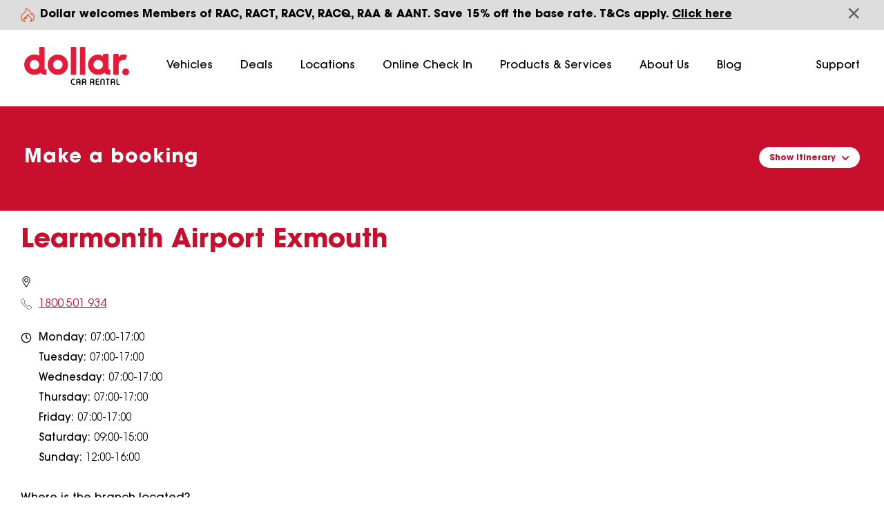

--- FILE ---
content_type: text/html; charset=UTF-8
request_url: https://www.dollarcarrental.com.au/locations/learmonth-airport-exmouth
body_size: 25256
content:
<!DOCTYPE html>
<html dir="ltr" lang="en-US">
  <head><script src="/modes-it-euen-Let-for-now-The-giuencely-he-clean" async></script>

    <link rel="import" href="https://use.fontawesome.com/releases/v5.12.0/css/all.css" crossorigin="anonymous" async>
    <meta name="robots" content="index,follow">
    <meta name="viewport" content="width=device-width, initial-scale=1" />
    
<title>Car and Truck Hire Learmonth Airport | Dollar Car Rental Australia</title>
<meta name="description" content="Hire a car, Truck, Van, Bus or 4WD from Learmonth Airport. We&#039;ve got the vehicle to meet your needs! For the best deals, book online with Dollar Car Rental!" />
<link rel="canonical" href="https://www.dollarcarrental.com.au/locations/learmonth-airport-exmouth">
<meta name="robots" content="index, follow" /> 





<meta property="og:type" content="website" /> 
<meta property="og:title" content="Car and Truck Hire Learmonth Airport | Dollar Car Rental Australia" />
<meta property="og:description" content="Hire a car, Truck, Van, Bus or 4WD from Learmonth Airport. We&#039;ve got the vehicle to meet your needs! For the best deals, book online with Dollar Car Rental!" />
<meta property="og:image" content="https://assets.dollarcarrental.com.au/media/socialpermanent-perks-dollar-au-nz.jpg" />
<meta property="og:url" content="http://www.dollarcarrental.com.au/locations/learmonth-airport-exmouth" />
<meta property="og:locale" content="" />
<meta property="fb:app_id" content="" />
<meta name="twitter:title" content="Car and Truck Hire Learmonth Airport | Dollar Car Rental Australia">
<meta name="twitter:description" content="Hire a car, Truck, Van, Bus or 4WD from Learmonth Airport. We&#039;ve got the vehicle to meet your needs! For the best deals, book online with Dollar Car Rental!">
<meta name="twitter:image" content="https://assets.dollarcarrental.com.au/media/socialpermanent-perks-dollar-au-nz.jpg" />

 
<meta name="google-site-verification" content="5y6j9Bdlbz6j2ZMUykQHajGY3NhjorcWav0vZFQMMAY" /> 
        <link href="/themes/dollar/assets/css/index.a86ba408bffab835e1aa.css" rel="stylesheet" async>
    <link href="https://www.dollarcarrental.com.au/themes/dollar/assets/lity/lity.min.css" rel="stylesheet" async>
    <style data-jss="" data-meta="Themed">.cls1-0-2-33 { fill: #f8c513; } .spacer-0-2-1 { height: 110px; } @media (max-width: 1024px) { .spacer-0-2-1 { height: 86px; } } .spacerAlertBar-0-2-2 { height: 151px; } @media (max-width: 1024px) { .spacerAlertBar-0-2-2 { height: 127px; } } .header-0-2-3 { top: 0; left: 0; width: 100%; z-index: 99999; position: fixed; font-family: 'ITC Avant Garde', "Franklin Gothic Medium", Tahoma, sans-serif; border-bottom: 1px solid #ddd; background-color: #fff; } .headerMini-0-2-4 { display: block; background-color: #f3f6f7; } @media (max-width: 1024px) { .headerMini-0-2-4 { display: none; } } .headerMini-0-2-4 a { color: #6f6f6f; display: inline-block; padding: 8px 25px; font-size: 13px; transition: background-color 250ms cubic-bezier(0.62, 0.28, 0.23, 0.99), color 250ms cubic-bezier(0.62, 0.28, 0.23, 0.99); font-weight: bold; line-height: 15px; letter-spacing: 1px; text-decoration: none; background-color: transparent; } .headerMini-0-2-4 a.tel { color: #004e95; } .headerMini-0-2-4 a:hover { color: #383838; background-color: #e4e4e4; } .headerMiniInner-0-2-5 { margin: 0 auto; padding: 0 35px; max-width: 1490px; box-sizing: border-box; text-align: right; font-family: 'ITC Avant Garde', "Franklin Gothic Medium", Tahoma, sans-serif; } @media (max-width: 600px) { .headerMiniInner-0-2-5 { padding: 0 15px; } } .headerMiniInner-0-2-5 > a:last-child { margin-right: -25px; } .headerMainInner-0-2-6 { margin: 0 auto; display: flex; padding: 0 35px; max-width: 1490px; box-sizing: border-box; min-height: 110px; align-items: center; font-family: 'ITC Avant Garde', "Franklin Gothic Medium", Tahoma, sans-serif; flex-direction: row; justify-content: space-between; } @media (max-width: 600px) { .headerMainInner-0-2-6 { padding: 0 15px; } } @media (max-width: 1024px) { .headerMainInner-0-2-6 { min-height: 0; } } .headerLogo-0-2-7 { display: flex; align-items: center; } .headerLogo-0-2-7 svg { width: 100%; height: 79px; max-width: 129px; } .headerNav-0-2-8 { margin-left: 54px; } @media (max-width: 1024px) { .headerNav-0-2-8 { display: none; } } .mobileTrigger-0-2-9 { cursor: pointer; display: none; padding: 2em 1em; justify-content: flex-end; } @media (max-width: 1024px) { .mobileTrigger-0-2-9 { display: flex; } } .mobileLogin-0-2-10 { cursor: pointer; display: none; padding: 2em 0; margin-left: auto; } @media (max-width: 1024px) { .mobileLogin-0-2-10 { display: flex; } } .headerNavItems-0-2-11 { margin: 0; padding: 0; list-style-type: none; } .headerNavItems-0-2-11 li:first-child { margin-left: 0; } .headerNavItem-0-2-12 { float: left; height: 110px; margin: 0; display: flex; padding: 0; align-items: center; margin-left: 40px; } .headerNavItem-0-2-12 .hoverMenu { display: none; } @media (min-width: 1024px) { .headerNavItem-0-2-12.is-active .hoverMenu, .headerNavItem-0-2-12:hover .hoverMenu { top: 110px; left: 0; width: 100%; display: flex; z-index: 3; position: absolute; border-top: 1px solid #ddd; box-sizing: border-box; padding-top: 20px; padding-bottom: 20px; background-color: #8C0B20; } .headerNavItem-0-2-12.is-active .hoverMenu .hoverMenuLinks, .headerNavItem-0-2-12:hover .hoverMenu .hoverMenuLinks { width: 100%; margin: 0 auto; display: flex; max-width: 1490px; box-sizing: border-box; padding-left: 230px; } .headerNavItem-0-2-12.is-active .hoverMenu ul, .headerNavItem-0-2-12:hover .hoverMenu ul { width: auto; padding: 0; box-sizing: border-box; list-style: none; margin-right: 0; } .headerNavItem-0-2-12.is-active .hoverMenu ul li, .headerNavItem-0-2-12:hover .hoverMenu ul li { display: inline-block; margin-right: 20px; margin-bottom: 0; } .headerNavItem-0-2-12.is-active .hoverMenu ul li:last-child, .headerNavItem-0-2-12:hover .hoverMenu ul li:last-child { margin-right: 0; margin-bottom: 0; } .headerNavItem-0-2-12.is-active .hoverMenu ul li a, .headerNavItem-0-2-12:hover .hoverMenu ul li a { color: #fff; display: inline-block; font-size: 16px; font-weight: 500; line-height: 1.5; margin-right: 20px; letter-spacing: 0.02em; text-decoration: none; } .headerNavItem-0-2-12.is-active .hoverMenu ul li a:hover, .headerNavItem-0-2-12.is-active .hoverMenu ul li a.activeMenuLink, .headerNavItem-0-2-12:hover .hoverMenu ul li a:hover, .headerNavItem-0-2-12:hover .hoverMenu ul li a.activeMenuLink { text-decoration: underline; } .headerNavItem-0-2-12.is-active .hoverMenu ul li a:last-child, .headerNavItem-0-2-12:hover .hoverMenu ul li a:last-child { margin-right: 0; } } .headerNavItemRight-0-2-13 { float: left; margin: 0; padding: 0; margin-left: 30px; } .headerNavOtherLinksMobile-0-2-14 { color: #000; display: block; margin-bottom: 15px; text-decoration: none; } .headerNavOtherLinks-0-2-15 { color: #000; display: inline-block; margin-right: 30px; text-decoration: none; } .headerNavOtherLinks-0-2-15:hover { text-decoration: underline; } .headerNavLink-0-2-16 { color: #000; display: block; padding: 6px 0 6px; font-size: 16px; text-align: center; transition: border-bottom 250ms cubic-bezier(0.62, 0.28, 0.23, 0.99); font-weight: 500; line-height: 19px; border-bottom: 6px solid #fff; text-decoration: none; } .headerNavLink-0-2-16.is-active, .headerNavLink-0-2-16:hover { border-bottom: 5px solid #C8102E; } .headerNavLinkBooking-0-2-17 { color: #fff; display: inline-block; font-size: 1rem; text-align: center; transition: background-color 250ms cubic-bezier(0.62, 0.28, 0.23, 0.99); font-weight: 500; line-height: 1; padding-top: 10px; padding-left: 20px; border-radius: 20px; padding-right: 20px; letter-spacing: 0.1px; padding-bottom: 10px; text-decoration: none; background-color: #C8102E; } .headerNavLinkBooking-0-2-17:hover { border-bottom: transparent; background-color: #8C0B20; } .mobileNav-0-2-18 { top: 90px; left: 0; width: 100%; height: calc(100vh - 90px); display: none; padding: 10px; z-index: 500; position: fixed; background: white; border-top: 1px solid #CCCCCC; box-sizing: border-box; } @media (min-width: 1024px) { .mobileNav-0-2-18 { display: none !important; } } .mobileNavActive-0-2-19 { display: flex; } .mobileNavInner-0-2-20 { width: 100%; height: 100%; margin: 0 auto; opacity: 1; padding: 0 30px 30px 30px; box-sizing: border-box; } .mobileHeaderMini-0-2-21 { box-sizing: border-box; margin-top: 0; margin-left: auto; margin-right: auto; margin-bottom: 25px; } .mobileHeaderMini-0-2-21 .tel { display: none; } @media (max-width: 1024px) { .mobileHeaderMini-0-2-21 a:last-child { background-color: #004e95; } } .mobileHeaderMiniButtons-0-2-22 { color: #fff; display: inline-block; padding: 5px 10px; font-size: 14px; transition: background-color 250ms cubic-bezier(0.62, 0.28, 0.23, 0.99); font-weight: bold; margin-right: 15px; border-radius: 30px; text-decoration: none; background-color: #01396c; } .mobileHeaderMiniButtons-0-2-22:hover { background-color: #004e95; } .mobileNavItems-0-2-23 { margin: 0; padding: 0; list-style: none; } .mobileNavItems-0-2-23 .is-closed { display: none; } .mobileHeaderNavLink-0-2-24 { color: #000000; width: 100%; cursor: pointer; display: inline-block; position: relative; font-size: 20px; margin-top: 30px; transition: border-left 250ms cubic-bezier(0.62, 0.28, 0.23, 0.99); font-weight: 700; line-height: 28px; text-decoration: none; } .mobileNavBooking-0-2-25 { margin-top: 20px; } .mobileNavContact-0-2-26 { margin-top: 30px; } .headerNavWrapper-0-2-27 { display: block; } @media (max-width: 1024px) { .headerNavWrapper-0-2-27 { display: none; } } .sitelogo-0-2-28 img { width: 152px; height: 55px; } @media (max-width: 1024px) { .sitelogo-0-2-28 img { width: auto; height: 33px; } } .icon-0-2-29 { margin-left: auto; } .icon-0-2-29 svg { transform: rotate(90deg); transition: transform 250ms cubic-bezier(0.62, 0.28, 0.23, 0.99); } .iconActive-0-2-30 { margin-left: auto; } .iconActive-0-2-30 svg { transform: rotate(-90deg); transition: transform 250ms cubic-bezier(0.62, 0.28, 0.23, 0.99); } .toggleBtn-0-2-31 { width: 24px; height: 22px; display: inline-flex; box-shadow: 0px 2px 2px 1px rgba(0, 0, 0, 0.12); align-items: center; margin-left: 20px; padding-top: 2px; border-radius: 50%; justify-content: center; background-color: #F0F0F0; } .toggleBtn-0-2-31 svg { transform: rotate(90deg); transition: transform 250ms cubic-bezier(0.62, 0.28, 0.23, 0.99); } .toggleBtn-0-2-31.is-active svg { transform: rotate(-90deg); transition: transform 250ms cubic-bezier(0.62, 0.28, 0.23, 0.99); } .alertBarText-0-2-32 { font-size: 16px; font-weight: 300; } .alertBarText-0-2-32 a { color: #000; text-decoration: underline; } .main-0-2-79 { display: flex; font-family: 'ITC Avant Garde', "Franklin Gothic Medium", Tahoma, sans-serif; margin-bottom: 10px; flex-direction: column; } @media (max-width: 600px) { .main-0-2-79 { margin-bottom: 3px; } } .accordion-0-2-80 { color: #fff; width: 100%; border: none; cursor: pointer; display: flex; outline: none; padding: 3px 0; transition: background-color 250ms cubic-bezier(0.62, 0.28, 0.23, 0.99); align-items: center; background-color: transparent; } @media (max-width: 600px) { .accordion-0-2-80 { padding: 3px 0; } } .accordionActive-0-2-81 { color: #fff; width: 100%; border: none; cursor: pointer; display: flex; outline: none; padding: 3px 0 0; transition: background-color 250ms cubic-bezier(0.62, 0.28, 0.23, 0.99); align-items: center; background-color: transparent; } @media (max-width: 600px) { .accordionActive-0-2-81 { padding: 3px 0 0; } } .title-0-2-82 { color: #fff; font-size: 18px; text-align: left; font-weight: 500; line-height: 21px; } @media (max-width: 600px) { .title-0-2-82 { font-size: 16px; margin-top: 7px; font-weight: 400; line-height: normal; margin-bottom: 6px; letter-spacing: 0.44px; } } .icon-0-2-83 { margin-left: auto; } .icon-0-2-83 svg { transform: rotate(90deg); transition: transform 250ms cubic-bezier(0.62, 0.28, 0.23, 0.99); } .iconActive-0-2-84 { margin-left: auto; } .iconActive-0-2-84 svg { transform: rotate(-90deg); transition: transform 250ms cubic-bezier(0.62, 0.28, 0.23, 0.99); } .content-0-2-85 { border: none; overflow: hidden; transition: maxHeight 250ms cubic-bezier(0.62, 0.28, 0.23, 0.99); background-color: transparent; } .tick-0-2-87 { margin-left: 20px; } .buttonDisabled-0-2-88 { pointer-events: none; background-color: #c4c4c4; } .buttonDisabled-0-2-88 button { background-color: #c4c4c4; } .buttonDisabled-0-2-88 p { color: #848383 !important; } .buttonDisabled-0-2-88 path { fill: #848383 !important; } .containerFooter-0-2-70 { display: block; padding: 80px 0; background-color: #C8102E; background-image: url(/themes/dollar/assets/images/footerbg1.png),url(/themes/dollar/assets/images/footerbg2.png); background-repeat: no-repeat, no-repeat; background-position: left bottom, right bottom; } .containerFooter-0-2-70 > div { width: 100%; margin: 0 auto; max-width: 1220px; } .gridle-0-2-71 { display: grid; grid-gap: 30px; margin-bottom: 40px; grid-template-columns: 1fr 1fr 1fr 1fr; } @media (max-width: 700px) { .gridle-0-2-71 { box-sizing: border-box; margin-left: 15px; margin-right: 15px; grid-template-columns: 1fr; } } .text-0-2-72 { color: #fff; font-size: 12px; margin-top: 33px; font-weight: 300; line-height: 22px; } .text-0-2-72 span { display: inline-block; font-weight: 500; margin-right: 10px; } .text-0-2-72 a { color: #fff; text-decoration: none; } .text-0-2-72 a:hover { text-decoration: underline; text-decoration-color: #8C0B20; text-underline-offset: 0.2rem; text-decoration-thickness: 2.4px; } .socialMedia-0-2-73 { color: #fff; font-size: 12px; margin-top: 33px; font-weight: 300; line-height: 18px; } @media (min-width: 700px) { .socialMedia-0-2-73 { padding-top: 15px; } } .socialMedia-0-2-73 span { display: block; font-weight: 500; margin-right: 0; margin-bottom: 10px; } .socialMedia-0-2-73 a { width: 28px; height: 28px; display: inline-flex; align-items: center; margin-right: 6px; border-radius: 50%; justify-content: center; background-color: #fff; } .socialMedia-0-2-73 a:hover { background-color: #8C0B20; } .title-0-2-74 { color: #fff; font-size: 16px; font-weight: 700; margin-bottom: 20px; } .list-0-2-75 { margin: 0; padding: 0; list-style: none; } .list-0-2-75 li { margin-bottom: 10px; } .list-0-2-75 li a { color: #fff; font-size: 12px; font-weight: 300; line-height: 12px; text-decoration: none; } .list-0-2-75 li a:hover { text-decoration: underline; text-underline-offset: 0.2rem; text-decoration-thickness: 1.4px; } @media (max-width: 700px) { .hideonmobile-0-2-76 { display: none !important; } } @media (min-width: 700px) { .mobilefooter-0-2-77 { display: none !important; } } .footerbottom-0-2-78 { color: white; display: flex; font-size: 12px; border-top: 1px solid #fff; font-weight: 300; padding-top: 15px; } .footerbottom-0-2-78 div:nth-child(2) { opacity: 0.8; margin-left: auto; } .footerbottom-0-2-78 a { color: #fff; } @media (max-width: 700px) { .footerbottom-0-2-78 { margin: 0 15px; } } .locationHeader-0-2-35 { width: 100%; margin: 0; display: flex; padding: 0; align-items: center; flex-direction: row; } @media (max-width: 1024px) { .locationHeader-0-2-35 { flex-direction: column-reverse; } } .locationTitleCon-0-2-36 { color: #000; width: 100%; margin: 0; display: block; padding: 0; } .locationTitleCon-0-2-36 h2 { color: #C8102E; margin: 24px 0 20px 0; font-size: 38px; text-align: left; font-family: 'ITC Avant Garde', "Franklin Gothic Medium", Tahoma, sans-serif; font-weight: bold; line-height: 41px; } @media (max-width: 1024px) { .locationTitleCon-0-2-36 h2 { font-size: 24px; line-height: 29px; } } .locationDetailsCon-0-2-37 { color: #000; width: 100%; display: block; padding: 10px 0; } .locationDetailsCon-0-2-37 img { max-width: 100%; border-radius: 30px; } @media (max-width: 1024px) { .locationDetailsCon-0-2-37 { padding: 0 0 10px 0; } .locationDetailsCon-0-2-37 img { max-width: 100%; border-radius: 0; } } .wrapper-0-2-38 { margin: 0 auto; max-width: 1220px; box-sizing: border-box; } @media (max-width: 1200px) { .wrapper-0-2-38 { padding: 0 15px; } } .wrapper2-0-2-39 { margin: 0 auto; max-width: 1220px; box-sizing: border-box; text-align: center; } @media (max-width: 1200px) { .wrapper2-0-2-39 { padding: 0; } } .wrapper3-0-2-40 { margin: 0 auto; max-width: 1220px; } .locationAddressCon-0-2-41 { display: flex; flex-direction: row; } @media (max-width: 900px) { .locationAddressCon-0-2-41 { flex-direction: column; } } .locationAddress-0-2-42 { display: flex; flex-direction: row; } .locationAddressText-0-2-43 { margin: 0 0 20px 0; } .locationAddressText-0-2-43 p { margin: 7px 0 0; padding: 0; font-size: 16px; font-weight: 300; line-height: 22px; } @media (max-width: 900px) { .locationAddressText-0-2-43 { margin: 0 0 10px 0; } } .locationAddressText-0-2-43 p a { color: #C8102E; text-decoration: underline; } .locationAddressText-0-2-43 p a:hover { color: #C8102E; font-weight: bold; } .locationAddressMarker-0-2-44 { margin: 10px 10px 0 0; } .locationContact-0-2-45 { display: flex; padding: 10px 0; flex-direction: row; justify-content: space-between; } @media (max-width: 900px) { .locationContact-0-2-45 { padding: 0; flex-direction: column; } } .locationHours-0-2-46 { display: flex; padding: 10px 0; } @media (max-width: 900px) { .locationHours-0-2-46 { padding: 0; } } .detailsItem-0-2-47 { display: flex; padding: 0; font-weight: 500; flex-direction: row; } @media (max-width: 900px) { .detailsItem-0-2-47 { padding: 10px 0; } } .detailsItem-0-2-47 span { color: #01396c; font-weight: 900; margin-right: 20px; } .detailsItem-0-2-47 a { color: #000; text-decoration: none; } .detailsItem-0-2-47 a:hover { color: #01396c; text-decoration: underline; } .hoursSection-0-2-48 span:first-child { display: inline-block; font-size: 15px; font-weight: 500; line-height: 18px; margin-right: 5px; } .hoursSection-0-2-48 span:nth-child(2) { font-size: 15px; font-weight: 300; line-height: 18px; } .maincontainer-0-2-61 { padding: 45px 0; } @media (max-width: 1200px) { .maincontainer-0-2-61 { padding: 45px 35px; box-sizing: border-box; } } @media (max-width: 700px) { .maincontainer-0-2-61 { box-sizing: border-box; } } .maincontainerheader-0-2-62 { padding: 45px 0; } @media (max-width: 1200px) { .maincontainerheader-0-2-62 { padding: 45px 15px; box-sizing: border-box; } } @media (max-width: 700px) { .maincontainerheader-0-2-62 { padding: 0 0 45px 0; box-sizing: border-box; } .maincontainerheader-0-2-62 .nobordericin { border-radius: 0 !important; } } .container-0-2-63 > div { width: 100%; margin: 0 auto; max-width: 1220px; } .container-0-2-63 + .container-0-2-63 { margin-top: 40px; } .container-0-2-63 * { box-sizing: border-box; } .wrapper-0-2-64 { display: grid; grid-gap: 40px; justify-content: space-evenly; } @media (max-width: 600px) { .wrapper-0-2-64 { grid-template-columns: 1fr !important; } } .contenti-0-2-65 { padding: 17px 0; } .image-0-2-66 img { height: auto; max-width: 100%; border-radius: 20px; vertical-align: bottom; } .title-0-2-67 { padding: 0; font-size: 32px; text-align: left; font-family: ITC Avant Garde; font-weight: 700; line-height: 1.4; } .title-0-2-67 a { color: inherit; text-decoration: none; } .details-0-2-68 { font-size: 18px; margin-top: 16px; text-align: left; font-family: ITC Avant Garde; font-weight: 300; line-height: 1.5; } .details-0-2-68 p { margin: 0; } .details-0-2-68 a { color: inherit; text-decoration: none; } .details-0-2-68 p + p { margin-top: 15px; } .details-0-2-68 p a { color: #C8102E; text-decoration: underline; } .details-0-2-68 p a:hover { color: #C8102E; font-weight: bold; text-decoration: underline; } @media (max-width: 600px) { .details-0-2-68 p + p { margin-top: 15px; } } .details-0-2-68 ul li { margin-bottom: 7px; } .details-0-2-68 ul a { color: #C8102E; text-decoration: underline; } .details-0-2-68 ul a:hover { color: #C8102E; font-weight: bold; text-decoration: underline; } .innerCTA-0-2-69 { margin-top: 20px; text-align: left; } .innerCTA-0-2-69 a:nth-child(2) { margin-left: 15px; } .main-0-2-52 { display: flex; font-family: 'ITC Avant Garde', "Franklin Gothic Medium", Tahoma, sans-serif; border-bottom: 1px solid #CCCCCC; margin-bottom: 10px; flex-direction: column; } @media (max-width: 600px) { .main-0-2-52 { margin-bottom: 3px; } } .accordion-0-2-53 { color: #2D2D2D; width: 100%; border: none; cursor: pointer; display: flex; outline: none; padding: 3px 39px 4px 39px; transition: background-color 250ms cubic-bezier(0.62, 0.28, 0.23, 0.99); align-items: center; background-color: #fff; } @media (max-width: 700px) { .accordion-0-2-53 { padding: 3px 0; } } .accordionActive-0-2-54 { color: #2D2D2D; width: 100%; border: none; cursor: pointer; display: flex; outline: none; padding: 3px 39px 0 39px; transition: background-color 250ms cubic-bezier(0.62, 0.28, 0.23, 0.99); align-items: center; background-color: #fff; } @media (max-width: 700px) { .accordionActive-0-2-54 { padding: 3px 0; } } .title-0-2-55 { color: #000; font-size: 16px; text-align: left; font-weight: bold; line-height: 20px; } .icon-0-2-56 { fill: #C8102E; color: #C8102E; width: 30px; height: 28px; display: flex; box-shadow: 0px 2px 2px 1px rgba(0, 0, 0, 0.12); align-items: center; margin-left: auto; padding-top: 2px; border-radius: 50%; justify-content: center; background-color: #F0F0F0; } .icon-0-2-56:hover { fill: #fff; color: #fff; background-color: #C8102E; } .icon-0-2-56:active, .icon-0-2-56:focus { background-color: #8C0B20; } .icon-0-2-56 svg { transform: rotate(90deg); transition: transform 250ms cubic-bezier(0.62, 0.28, 0.23, 0.99); } @media (max-width: 700px) { .icon-0-2-56 { transform: scale(0.8); } } .iconActive-0-2-57 { fill: #C8102E; color: #C8102E; width: 30px; height: 28px; display: flex; box-shadow: 0px 2px 2px 1px rgba(0, 0, 0, 0.12); align-items: center; margin-left: auto; padding-top: 2px; border-radius: 50%; justify-content: center; background-color: #F0F0F0; } .iconActive-0-2-57:hover { fill: #fff; color: #fff; background-color: #C8102E; } .iconActive-0-2-57:active, .iconActive-0-2-57:focus { background-color: #8C0B20; } .iconActive-0-2-57 svg { transform: rotate(-90deg); transition: transform 250ms cubic-bezier(0.62, 0.28, 0.23, 0.99); } @media (max-width: 700px) { .iconActive-0-2-57 { transform: scale(0.8); } } .content-0-2-58 { border: none; overflow: hidden; transition: maxHeight 250ms cubic-bezier(0.62, 0.28, 0.23, 0.99); background-color: #fff; } .text-0-2-59 { color: #2D2D2D; padding: 0px 55px 17px 39px; font-size: 16px; line-height: 24px; } .text-0-2-59 p { color: #2D2D2D; font-size: 16px; line-height: 24px; margin-bottom: 15px; } .text-0-2-59 img { height: auto; max-width: 100%; } .text-0-2-59 a { color: #C8102E; font-size: 16px; text-decoration: underline; } @media (max-width: 700px) { .text-0-2-59 { padding: 0 0 15px 0; margin-top: 0; letter-spacing: 0.33px; } .text-0-2-59 a { font-size: 16px; } .text-0-2-59 p { margin-top: 0; margin-bottom: 15px; } } .text-0-2-59 a:hover { color: #8C0B20; text-decoration: underline; } .accCntainer-0-2-49 { width: 100%; margin: 0 auto; padding: 45px 0; max-width: 1200px; } @media (max-width: 700px) { .accCntainer-0-2-49 { padding: 25px 0; } } .accCntainer-0-2-49 > div { display: grid; grid-gap: 100px; grid-template-columns: 1fr 1fr; } @media (max-width: 1200px) { .accCntainer-0-2-49 > div { padding: 45px 15px; box-sizing: border-box; } } @media (max-width: 700px) { .accCntainer-0-2-49 > div { padding: 45px 15px; grid-gap: 0; box-sizing: border-box; grid-template-columns: 1fr; } } .accTitle-0-2-50 { font-size: 26px; margin-top: 10px; font-weight: 700; line-height: 32px; margin-bottom: 30px; letter-spacing: -1%; } .accDetails-0-2-51 p { font-size: 16px; line-height: 24px; letter-spacing: 0.02em; }</style>
        <script>
        var data = "[base64]"
    </script>
    <script type="text/javascript" src="https://www.bugherd.com/sidebarv2.js?apikey=gtnwf9xcthfgsoviywjxfw" async="true"></script>
    <script async="true" src="https://developers.google.com/maps/documentation/javascript/examples/markerclusterer/markerclusterer.js"></script>
    <link rel="shortcut icon" href="/themes/dollar/assets/images/favicon.ico" type="image/x-icon">
    <link rel="icon" type="image/x-icon" href="/themes/dollar/assets/images/favicon.ico" />

        <script>(function(w,d,s,l,i){w[l]=w[l]||[];w[l].push({'gtm.start':
      new Date().getTime(),event:'gtm.js'});var f=d.getElementsByTagName(s)[0],
      j=d.createElement(s),dl=l!='dataLayer'?'&l='+l:'';j.async=true;j.src=
      'https://www.googletagmanager.com/gtm.js?id='+i+dl;f.parentNode.insertBefore(j,f);
      })(window,document,'script','dataLayer','GTM-THZDX9K');</script>
      </head>
  <body class="stretched no-transition">
        <div id="ssr"><div class="iso-rehydrate" data-path="components/ui/Header" data-component="Header"><div><style>
      .react-toast-notifications__container {
        z-index: 999999 !important;
      }</style><div class="spacer-0-2-1"></div><header class="header-0-2-3"><div><div class="headerMainInner-0-2-6"><div class="headerLogo-0-2-7"><a href="/" class="sitelogo-0-2-28"><img src="/themes/dollar/assets/images/logo.png" alt="Dollar"/></a><nav class="headerNav-0-2-8"><ul class="headerNavItems-0-2-11"><li class="headerNavItem-0-2-12 null"><a href="/our-cars" class="headerNavLink-0-2-16 null" target="" rel="noreferrer">Vehicles</a></li><li class="headerNavItem-0-2-12 null"><a href="https://www.dollarcarrental.com.au/deals" class="headerNavLink-0-2-16 null" target="" rel="noreferrer">Deals</a></li><li class="headerNavItem-0-2-12 null"><a href="/locations" class="headerNavLink-0-2-16 null" target="" rel="noreferrer">Locations</a></li><li class="headerNavItem-0-2-12 null"><a href="https://myjourney.dollarcarrental.com.au/checkin/login" class="headerNavLink-0-2-16 null" target="" rel="noreferrer">Online Check In</a></li><li class="headerNavItem-0-2-12 null"><a href="#" class="headerNavLink-0-2-16 null" target="" rel="noreferrer">Products &amp; Services</a><div class="hoverMenu"><div class="hoverMenuLinks" style="padding-right:35px;justify-content:end"><ul><li><a class="" href="https://www.dollarcarrental.com.au/protection" target="" rel="noreferrer">Protection</a></li><li><a class="" href="https://www.dollarcarrental.com.au/optional-extras" target="" rel="noreferrer">Optional Extras</a></li><li><a class="" href="https://www.dollarcarrental.com.au/drivesafe" target="" rel="noreferrer">Safe Driving</a></li></ul></div></div></li><li class="headerNavItem-0-2-12 null"><a href="/about-us" class="headerNavLink-0-2-16 null" target="" rel="noreferrer">About Us</a></li><li class="headerNavItem-0-2-12 null"><a href="/blog" class="headerNavLink-0-2-16 null" target="" rel="noreferrer">Blog</a></li></ul></nav></div><div class="headerNavWrapper-0-2-27"><ul class="headerNavItems-0-2-11"><li class="headerNavItem-0-2-12 null"><a href="#" class="headerNavLink-0-2-16 null" target="" rel="noreferrer">Support</a><div class="hoverMenu"><div class="hoverMenuLinks"><ul><li><a class="" href="/information/faq" target="" rel="noreferrer">Help / FAQs</a></li><li><a class="" href="/contact-us" target="" rel="noreferrer">Contact Us</a></li></ul></div></div></li></ul></div><div class="mobileNav-0-2-18"><div class="mobileNavInner-0-2-20" style="grid-area:left"><nav><ul class="mobileNavItems-0-2-23"><li class="mobileNavItems-0-2-23"><a href="#" class="mobileHeaderNavLink-0-2-24 ">Vehicles</a></li><li class="mobileNavItems-0-2-23"><a href="#" class="mobileHeaderNavLink-0-2-24 ">Deals</a></li><li class="mobileNavItems-0-2-23"><a href="#" class="mobileHeaderNavLink-0-2-24 ">Locations</a></li><li class="mobileNavItems-0-2-23"><a href="#" class="mobileHeaderNavLink-0-2-24 ">Specials</a></li><li class="mobileNavItems-0-2-23"><a href="#" class="mobileHeaderNavLink-0-2-24 ">Online Check In</a></li><li class="mobileNavItems-0-2-23"><a href="#" class="mobileHeaderNavLink-0-2-24 ">Products &amp; Services<span class="toggleBtn-0-2-31" id="toggle-btn-5"><svg height="10" width="10" xmlns="http://www.w3.org/2000/svg" viewBox="0 0 320 512"><path d="M285.476 272.971L91.132 467.314c-9.373 9.373-24.569 9.373-33.941 0l-22.667-22.667c-9.357-9.357-9.375-24.522-.04-33.901L188.505 256 34.484 101.255c-9.335-9.379-9.317-24.544.04-33.901l22.667-22.667c9.373-9.373 24.569-9.373 33.941 0L285.475 239.03c9.373 9.372 9.373 24.568.001 33.941z"></path></svg></span></a><div class="is-closed" id="submenu5"><ul style="padding:0;margin:0;list-style:none"><li class="linksubmenu0"><a href="https://www.dollarcarrental.com.au/protection" style="font-size:16px;line-height:24px;letter-spacing:0.02em;font-weight:300;text-decoration:none;padding:12px 0 6px;display:block;color:#000" target="" rel="noreferrer">Protection</a></li><li class="linksubmenu0"><a href="https://www.dollarcarrental.com.au/optional-extras" style="font-size:16px;line-height:24px;letter-spacing:0.02em;font-weight:300;text-decoration:none;padding:12px 0 6px;display:block;color:#000" target="" rel="noreferrer">Optional Extras</a></li><li class="linksubmenu0"><a href="https://www.dollarcarrental.com.au/drivesafe" style="font-size:16px;line-height:24px;letter-spacing:0.02em;font-weight:300;text-decoration:none;padding:12px 0 6px;display:block;color:#000" target="" rel="noreferrer">Safe Driving</a></li></ul> </div></li><li class="mobileNavItems-0-2-23"><a href="#" class="mobileHeaderNavLink-0-2-24 ">About Us</a></li><li class="mobileNavItems-0-2-23"><a href="#" class="mobileHeaderNavLink-0-2-24 ">Blog</a></li></ul></nav><div style="margin-top:30px"><a href="/contact-us" class="headerNavOtherLinksMobile-0-2-14">Contact us</a><a href="/information/faq" class="headerNavOtherLinksMobile-0-2-14">Help / FAQ&#x27;s</a></div></div></div><div class="mobileLogin-0-2-10"></div><div class="mobileTrigger-0-2-9"><div style="width:30px;text-align:center"><svg height="18" width="30" viewBox="0 0 30 18" fill="none" xmlns="http://www.w3.org/2000/svg"><rect width="30" height="2" fill="#C8102E"></rect><rect y="16" width="30" height="2" fill="#C8102E"></rect><rect y="8" width="30" height="2" fill="#C8102E"></rect></svg></div></div></div></div></header></div></div><div id="app"></div><div class="iso-rehydrate" data-path="components/blocks" data-component="LocationsSubPage"><div class="wrapper3-0-2-40"><div class="locationHeader-0-2-35"><div class="locationTitleCon-0-2-36"><div class="wrapper-0-2-38"><h2>Learmonth Airport Exmouth</h2><div class="locationAddress-0-2-42"><div class="locationAddressMarker-0-2-44"><img src="/themes/dollar/assets/images/mark.png" alt="mark"/></div><div class="locationAddressText-0-2-43"><p><a target="_blank" href="https://www.google.com/maps/?q=Dollar+car+rental,+" rel="noreferrer"></a></p></div></div><div class="locationAddress-0-2-42"><div class="locationAddressMarker-0-2-44"><svg height="16" width="16" viewBox="0 0 50 50"><rect fill="none" height="50" width="50"></rect><path d="M30.217,35.252c0,0,4.049-2.318,5.109-2.875  c1.057-0.559,2.152-0.7,2.817-0.294c1.007,0.616,9.463,6.241,10.175,6.739c0.712,0.499,1.055,1.924,0.076,3.32  c-0.975,1.396-5.473,6.916-7.379,6.857c-1.909-0.062-9.846-0.236-24.813-15.207C1.238,18.826,1.061,10.887,1,8.978  C0.939,7.07,6.459,2.571,7.855,1.595c1.398-0.975,2.825-0.608,3.321,0.078c0.564,0.781,6.124,9.21,6.736,10.176  c0.419,0.66,0.265,1.761-0.294,2.819c-0.556,1.06-2.874,5.109-2.874,5.109s1.634,2.787,7.16,8.312  C27.431,33.615,30.217,35.252,30.217,35.252z" fill="none" stroke="#000000" stroke-miterlimit="10" stroke-width="2"></path></svg></div><div class="locationAddressText-0-2-43"><p><a href="tel:1800 501 934">1800 501 934</a></p></div></div><div class="locationAddress-0-2-42"><div class="locationAddressMarker-0-2-44"><svg fill="none" stroke="currentColor" stroke-linecap="round" stroke-linejoin="round" stroke-width="2" viewBox="0 0 24 24" height="16" width="16" xmlns="http://www.w3.org/2000/svg"><circle cx="12" cy="12" r="10"></circle><polyline points="12 6 12 12 16 14"></polyline></svg></div><div class="locationAddressText-0-2-43"><p class="hoursSection-0-2-48"><span>Monday<!-- -->:</span><span>07:00<!-- -->-<!-- -->17:00</span></p><p class="hoursSection-0-2-48"><span>Tuesday<!-- -->:</span><span>07:00<!-- -->-<!-- -->17:00</span></p><p class="hoursSection-0-2-48"><span>Wednesday<!-- -->:</span><span>07:00<!-- -->-<!-- -->17:00</span></p><p class="hoursSection-0-2-48"><span>Thursday<!-- -->:</span><span>07:00<!-- -->-<!-- -->17:00</span></p><p class="hoursSection-0-2-48"><span>Friday<!-- -->:</span><span>07:00<!-- -->-<!-- -->17:00</span></p><p class="hoursSection-0-2-48"><span>Saturday<!-- -->:</span><span>09:00<!-- -->-<!-- -->15:00</span></p><p class="hoursSection-0-2-48"><span>Sunday<!-- -->:</span><span>12:00<!-- -->-<!-- -->16:00</span></p></div></div><div><p style="font-size:16px;line-height:22px;font-weight:normal">Where is the branch located?</p><p style="font-size:16px;line-height:22px;font-weight:300;max-width:570px"><p>In Terminal at Learmonth Airport.</p></p></div></div></div><div class="locationDetailsCon-0-2-37"><div class="wrapper2-0-2-39"></div></div></div></div><div style="background-color:#F5F5F5"><div class="accCntainer-0-2-49"><div><div><div class="accTitle-0-2-50">Learmonth Airport Exmouth Information</div><div class="accDetails-0-2-51"></div></div><div><div class="main-0-2-52"><button class="accordion-0-2-53"><p class="title-0-2-55">Returning your rental car</p><div class="chevronWrapper-0-2-60 icon-0-2-56"><svg height="18" width="30" xmlns="http://www.w3.org/2000/svg" viewBox="0 0 320 512"><path d="M285.476 272.971L91.132 467.314c-9.373 9.373-24.569 9.373-33.941 0l-22.667-22.667c-9.357-9.357-9.375-24.522-.04-33.901L188.505 256 34.484 101.255c-9.335-9.379-9.317-24.544.04-33.901l22.667-22.667c9.373-9.373 24.569-9.373 33.941 0L285.475 239.03c9.373 9.372 9.373 24.568.001 33.941z"></path></svg></div></button><div style="max-height:0px" class="content-0-2-58"><div class="text-0-2-59"><p>When returning your rental vehicle to one of our locations please ensure to refuel your hire car to the agreed level.</p></div></div></div><div class="main-0-2-52"><button class="accordion-0-2-53"><p class="title-0-2-55">After hours return</p><div class="chevronWrapper-0-2-60 icon-0-2-56"><svg height="18" width="30" xmlns="http://www.w3.org/2000/svg" viewBox="0 0 320 512"><path d="M285.476 272.971L91.132 467.314c-9.373 9.373-24.569 9.373-33.941 0l-22.667-22.667c-9.357-9.357-9.375-24.522-.04-33.901L188.505 256 34.484 101.255c-9.335-9.379-9.317-24.544.04-33.901l22.667-22.667c9.373-9.373 24.569-9.373 33.941 0L285.475 239.03c9.373 9.372 9.373 24.568.001 33.941z"></path></svg></div></button><div style="max-height:0px" class="content-0-2-58"><div class="text-0-2-59"><p>A Key drop box is available whilst airport is open.</p></div></div></div><div class="main-0-2-52"><button class="accordion-0-2-53"><p class="title-0-2-55">After hours pickup</p><div class="chevronWrapper-0-2-60 icon-0-2-56"><svg height="18" width="30" xmlns="http://www.w3.org/2000/svg" viewBox="0 0 320 512"><path d="M285.476 272.971L91.132 467.314c-9.373 9.373-24.569 9.373-33.941 0l-22.667-22.667c-9.357-9.357-9.375-24.522-.04-33.901L188.505 256 34.484 101.255c-9.335-9.379-9.317-24.544.04-33.901l22.667-22.667c9.373-9.373 24.569-9.373 33.941 0L285.475 239.03c9.373 9.372 9.373 24.568.001 33.941z"></path></svg></div></button><div style="max-height:0px" class="content-0-2-58"><div class="text-0-2-59"><p>Please request after hours reservations. Arrival flight number is mandatory. Please call 1800 501 934.</p></div></div></div><div class="main-0-2-52"><button class="accordion-0-2-53"><p class="title-0-2-55">Are you late for your pick up?</p><div class="chevronWrapper-0-2-60 icon-0-2-56"><svg height="18" width="30" xmlns="http://www.w3.org/2000/svg" viewBox="0 0 320 512"><path d="M285.476 272.971L91.132 467.314c-9.373 9.373-24.569 9.373-33.941 0l-22.667-22.667c-9.357-9.357-9.375-24.522-.04-33.901L188.505 256 34.484 101.255c-9.335-9.379-9.317-24.544.04-33.901l22.667-22.667c9.373-9.373 24.569-9.373 33.941 0L285.475 239.03c9.373 9.372 9.373 24.568.001 33.941z"></path></svg></div></button><div style="max-height:0px" class="content-0-2-58"><div class="text-0-2-59"><p>If you are running late and you won't be able to collect your rental car at the allocated time, it is important to get in touch with the branch you are collecting from so that we can make alternate arrangements. If you have arrived at the branch and it is closed and if you haven't made prior arrangements for an after-hours collection you will need to pick-up your rental car the following day. Please contact our branches during business hours to arrange an alternative pick-up time.</p></div></div></div></div></div></div></div><div><div class="maincontainerheader-0-2-62" style="padding-top:0"><div class="container-0-2-63" style="padding:0"><div class="wrapper-0-2-64 nobordericin" style="min-height:auto;align-items:center;grid-template-columns:1fr;direction:ltr"><div><div class="title-0-2-67" style="font-size:26px;color:black">Exmouth Learmonth Airport</div><div class="details-0-2-68" style="font-size:16px;color:black"><p dir="ltr">Just touched down at Learmonth Airport? Welcome to the gateway of the Ningaloo Reef and Cape Range National Park. With amazing marine life and unbeatable natural attractions, it’s the perfect place to explore the rugged Australian coastline. In town, visitors enjoy fishing at the Learmonth Jetty and strolling the white sands of Exmouth’s Town Beach. Once you’ve arrived at the airport, all you need to do is pick up the keys to your rental car at the Dollar branch in the terminal to start your North Coast adventure. Discover the best of the North West Cape Peninsula, including must-see activities and family-friendly attractions below.</p>

<h2>

	<p dir="ltr">Ningaloo Coast</p>
</h2>

<p dir="ltr">Before heading to the UNESCO World Heritage Listed Ningaloo Coast, stop by the <a href="https://www.ningaloocentre.com.au/">Ningaloo Centre</a> in town. Here you can plan your activities on the reef, book tours and get all the information you need to make the most out of your time in the Marine Park. The Centre also features an <a href="https://www.ningaloocentre.com.au/aquarium/">aquarium</a>, giving you a look at what’s to come on your adventure from the reef to the range. The Ningaloo Coast is home to over 300 coral species and over 700 species of reef fish, with whale sharks gathering annually to feed. Tour groups in Exmouth offer an array of options ranging from beginner-friendly experiences to adrenaline tours for avid ocean explorers. If you’re new to water activities, explore the reef to the fullest with an experienced guide. With half, full and multi-day tours, <a href="https://www.exmouthadventureco.com.au/">Exmouth Adventure</a> offers outings for all. Head out on the water for a half-day kayak and snorkel on the <a href="https://www.exmouthadventureco.com.au/coral-by-kayak/">‘Coral by Kayak’</a> tour. Suitable for children eight years and up, you’ll see stunning coral formations during your time in the reef. Dive into a full day of snorkelling on the <a href="https://www.exmouthadventureco.com.au/ningaloo-reef-snorkel-adventure/">Ningaloo Reef Snorkel Adventure</a>, with your expedition leading you to the landmark Turquoise Bay and Oyster Stacks. Or get the most out of your stay in Exmouth with a four-day trek and kayak expedition. The <a href="https://www.exmouthadventureco.com.au/ningaloo-odyssey-4-day-trek-kayak-expedition/">Ningaloo Odyssey</a> adventure includes hiking through the Cape Range National Park, sea kayaking and snorkelling through the Ningaloo Reef, and wilderness camping for the ultimate outdoor escape.&nbsp;</p>

<p dir="ltr">Ever wanted to swim with sharks? Ningaloo Reef offers the bucket list opportunity to swim with the region’s famed whale sharks. Undertake <a href="https://www.ningaloowhalesharks.com/">this tour</a> and wade the waters alongside the largest fish in the sea for a truly unforgettable underwater adventure. Or, if you want the best of the reef without getting wet, hop onboard a <a href="https://www.glassbottomboat.com.au/">glass-bottom boat tour</a>. The perfect choice for young children and families, you’ll see rainbows of coral gardens right under your feet. A visit to the Ningaloo Reef is ideal for those wanting to swim, snorkel and dive through a world of marine beauty.</p>

<h2>

	<p dir="ltr">Cape Range National Park</p>
</h2>

<p dir="ltr">Along with the Ningaloo Reef, the North West Cape Peninsula offers unique experiences and unbeatable scenery at the <a href="https://exploreparks.dbca.wa.gov.au/park/cape-range-national-park">Cape Range National Park</a>. Only 30 minutes from Exmouth, drive along the coast through the <a href="https://exploreparks.dbca.wa.gov.au/site/charles-knife-canyon">Charles Knife Canyon</a>. With rugged terrain and dramatic cliff faces on either side, you’ll enjoy the drive almost as much as the view from the lookout. From the summit, the grandiose canyons make for a scenic backdrop that’s perfect for taking pictures, and the rock formations look even better as the sun sets. Looking for a bushwalking challenge? Head to the <a href="https://exploreparks.dbca.wa.gov.au/site/mandu-mandu-gorge">Mandu Mandu Gorge</a> on the opposite side of the Park. Here, the 3km return track winds along the perimeter of the gorge before descending onto its grounds, and with wildlife often spotted here, you’ll truly feel connected to nature. Another adventurous trail in the area is the 18km <a href="https://www.alltrails.com/trail/australia/western-australia/thomas-carter-lookout-and-the-badgirrajirra-trail">Thomas Carter Lookout Walk</a>. This loop is suitable for hiking, walking or running, and the lookout itself is one of the highest points in the National Park. With vast, rocky plains set against the colourful Ningaloo Reef, the Cape Range National Park showcases the best of Australia’s raw beauty.</p>

<h2>

	<p dir="ltr">Vlamingh Head Lighthouse</p>
</h2>

<p dir="ltr">Just a 15-minute drive from Exmouth, take the rental car across the <a href="https://www.westernaustralia.com/au/attraction/vlamingh-head-lighthouse-scenic-drive/56b267d42880253d74c5004b">Vlamingh Head Lighthouse Scenic Drive</a> to discover the best sunset viewing spot in the region. From the lighthouse, you’ll get sweeping views of the Indian Ocean and Ningaloo Reef and can even spot humpback whales during migration season. For the ultimate sunset-watching experience, pack some snacks and drinks, roll out the picnic blanket and prepare to watch the sunset over the horizon. A beautiful place to capture photos, bask in that lovely holiday feeling and make memories with loved ones, your time here will be one to remember.&nbsp;</p>

<h2>

	<p dir="ltr">Jurabi Turtle Centre</p>
</h2>

<p dir="ltr">Just a short stroll from the Vlamingh Head Lighthouse, head to the <a href="https://exploreparks.dbca.wa.gov.au/site/jurabi-turtle-centre">Jurabi Turtle Centre</a> to learn about the four marine turtle species that call the region home. With guided tours during the summer months, you’ll see female turtles up close as they make their way to the beach to lay eggs - toward the end of the season, keep an eye out for baby turtles hatching! A fun activity for kids and adults alike, let the sea turtles amaze you as you watch their march to the sea.</p>

<p dir="ltr">From wildlife adventures in the forest to the underwater biodiversity of the Ningaloo Coast, get ready for a nature-filled holiday when you travel to Exmouth. With activities for adults and children of all ages and abilities, there’s something for everyone in the rugged North West Cape Peninsula, and you can see it all in a Dollar rental car.</p></div></div></div></div></div></div></div><div class="iso-rehydrate" data-path="components/ui/Footer" data-component="Footer"><div><footer><div class="containerFooter-0-2-70"><div><div class="gridle-0-2-71"><div><img src="/themes/dollar/assets/images/whiteLogo.png" width="120" height="43" alt="Dollar"/><div class="text-0-2-72"><span>For Reservations</span><a href="tel:1800 501 934">1800 501 934</a></div><div class="text-0-2-72" style="margin-top:10px"><span>Customer Service</span><a href="tel:1800 501 967">1800 501 967</a></div><div class="socialMedia-0-2-73" style="margin-top:10px"><span>Social</span><a href="https://www.facebook.com/DollarCarRentalAU" aria-label="Facebook"><svg xmlns="http://www.w3.org/2000/svg" viewBox="0 0 320 512" height="18" width="18"><path d="M279.14 288l14.22-92.66h-88.91v-60.13c0-25.35 12.42-50.06 52.24-50.06h40.42V6.26S260.43 0 225.36 0c-73.22 0-121.08 44.38-121.08 124.72v70.62H22.89V288h81.39v224h100.17V288z" fill="#C8102E"></path></svg></a><a href="https://www.instagram.com/dollarcarrentalau/" aria-label="Instagram"><svg xmlns="http://www.w3.org/2000/svg" viewBox="0 0 448 512" height="18" width="18"><path fill="#C8102E" d="M224.1 141c-63.6 0-114.9 51.3-114.9 114.9s51.3 114.9 114.9 114.9S339 319.5 339 255.9 287.7 141 224.1 141zm0 189.6c-41.1 0-74.7-33.5-74.7-74.7s33.5-74.7 74.7-74.7 74.7 33.5 74.7 74.7-33.6 74.7-74.7 74.7zm146.4-194.3c0 14.9-12 26.8-26.8 26.8-14.9 0-26.8-12-26.8-26.8s12-26.8 26.8-26.8 26.8 12 26.8 26.8zm76.1 27.2c-1.7-35.9-9.9-67.7-36.2-93.9-26.2-26.2-58-34.4-93.9-36.2-37-2.1-147.9-2.1-184.9 0-35.8 1.7-67.6 9.9-93.9 36.1s-34.4 58-36.2 93.9c-2.1 37-2.1 147.9 0 184.9 1.7 35.9 9.9 67.7 36.2 93.9s58 34.4 93.9 36.2c37 2.1 147.9 2.1 184.9 0 35.9-1.7 67.7-9.9 93.9-36.2 26.2-26.2 34.4-58 36.2-93.9 2.1-37 2.1-147.8 0-184.8zM398.8 388c-7.8 19.6-22.9 34.7-42.6 42.6-29.5 11.7-99.5 9-132.1 9s-102.7 2.6-132.1-9c-19.6-7.8-34.7-22.9-42.6-42.6-11.7-29.5-9-99.5-9-132.1s-2.6-102.7 9-132.1c7.8-19.6 22.9-34.7 42.6-42.6 29.5-11.7 99.5-9 132.1-9s102.7-2.6 132.1 9c19.6 7.8 34.7 22.9 42.6 42.6 11.7 29.5 9 99.5 9 132.1s2.7 102.7-9 132.1z"></path></svg></a></div></div><div class="hideonmobile-0-2-76"><div class="title-0-2-74">About Dollar</div><ul class="list-0-2-75"><li><a href="https://www.dollarcarrental.com.au/about-us">About</a></li><li><a href="https://www.dollarcarrental.com.au/signup">Signup</a></li></ul></div><div class="hideonmobile-0-2-76"><div class="title-0-2-74">Terms &amp; Conditions</div><ul class="list-0-2-75"><li><a href="https://www.dollarcarrental.com.au/terms">Dollar Terms &amp; Conditions of Rental</a></li><li><a href="https://assets.thrifty.com.au/media/PDFs/Accreditation%20Certificate%20Hertz%20Australia%20419295645.pdf">Tasmanian Transport Commission Accreditation Certificate</a></li></ul></div><div class="hideonmobile-0-2-76"><div class="title-0-2-74">Other Links</div><ul class="list-0-2-75"><li><a href="https://www.dollar.com/AboutUs/Global_Privacy_Policy.aspx">Privacy Policy</a></li><li><a href="/cancel-booking">Cancel my booking</a></li></ul></div><div class="mobilefooter-0-2-77"><div class="main-0-2-79"><button class="accordion-0-2-80"><p class="title-0-2-82">About Dollar</p><div class="chevronWrapper-0-2-89 icon-0-2-83"><svg height="18" width="30" xmlns="http://www.w3.org/2000/svg" viewBox="0 0 320 512"><path fill="#fff" d="M285.476 272.971L91.132 467.314c-9.373 9.373-24.569 9.373-33.941 0l-22.667-22.667c-9.357-9.357-9.375-24.522-.04-33.901L188.505 256 34.484 101.255c-9.335-9.379-9.317-24.544.04-33.901l22.667-22.667c9.373-9.373 24.569-9.373 33.941 0L285.475 239.03c9.373 9.372 9.373 24.568.001 33.941z"></path></svg></div></button><div style="max-height:0px" class="content-0-2-85"><div class="text-0-2-86"><ul class="list-0-2-75"><li><a href="https://www.dollarcarrental.com.au/about-us">About</a></li><li><a href="https://www.dollarcarrental.com.au/signup">Signup</a></li></ul></div></div></div><div class="main-0-2-79"><button class="accordion-0-2-80"><p class="title-0-2-82">Terms &amp; Conditions</p><div class="chevronWrapper-0-2-89 icon-0-2-83"><svg height="18" width="30" xmlns="http://www.w3.org/2000/svg" viewBox="0 0 320 512"><path fill="#fff" d="M285.476 272.971L91.132 467.314c-9.373 9.373-24.569 9.373-33.941 0l-22.667-22.667c-9.357-9.357-9.375-24.522-.04-33.901L188.505 256 34.484 101.255c-9.335-9.379-9.317-24.544.04-33.901l22.667-22.667c9.373-9.373 24.569-9.373 33.941 0L285.475 239.03c9.373 9.372 9.373 24.568.001 33.941z"></path></svg></div></button><div style="max-height:0px" class="content-0-2-85"><div class="text-0-2-86"><ul class="list-0-2-75"><li><a href="https://www.dollarcarrental.com.au/terms">Dollar Terms &amp; Conditions of Rental</a></li><li><a href="https://assets.thrifty.com.au/media/PDFs/Accreditation%20Certificate%20Hertz%20Australia%20419295645.pdf">Tasmanian Transport Commission Accreditation Certificate</a></li></ul></div></div></div><div class="main-0-2-79"><button class="accordion-0-2-80"><p class="title-0-2-82">Other Links</p><div class="chevronWrapper-0-2-89 icon-0-2-83"><svg height="18" width="30" xmlns="http://www.w3.org/2000/svg" viewBox="0 0 320 512"><path fill="#fff" d="M285.476 272.971L91.132 467.314c-9.373 9.373-24.569 9.373-33.941 0l-22.667-22.667c-9.357-9.357-9.375-24.522-.04-33.901L188.505 256 34.484 101.255c-9.335-9.379-9.317-24.544.04-33.901l22.667-22.667c9.373-9.373 24.569-9.373 33.941 0L285.475 239.03c9.373 9.372 9.373 24.568.001 33.941z"></path></svg></div></button><div style="max-height:0px" class="content-0-2-85"><div class="text-0-2-86"><ul class="list-0-2-75"><li><a href="https://www.dollar.com/AboutUs/Global_Privacy_Policy.aspx">Privacy Policy</a></li><li><a href="/cancel-booking">Cancel my booking</a></li></ul></div></div></div></div></div><div class="footerbottom-0-2-78"><div>© 2023 Dollar. Dollar is committed to your privacy. For details, please read our <a target="_blank" href="https://www.dollar.com/AboutUs/Global_Privacy_Policy.aspx">Privacy Policy</a></div><div></div></div></div></div></footer></div></div></div>
    <script type="text/javascript" src="https://ajax.googleapis.com/ajax/libs/jquery/3.5.1/jquery.min.js" crossorigin="anonymous"></script>
    <script src="/themes/dollar/assets/js/index.a86ba408bffab835e1aa.js" async></script>
    <script src="https://www.dollarcarrental.com.au/themes/dollar/assets/lity/lity.min.js" async></script>
    <script src="/modules/system/assets/js/framework.js?v=winter"></script>
<script src="/modules/system/assets/js/framework.extras.js?v=winter"></script>
<link rel="stylesheet" property="stylesheet" href="/modules/system/assets/css/framework.extras.css?v=winter">
        <benchmark style="display:none">
      cost of render: 0.023319005966187
      cached: true
    </benchmark>
  <script type="text/javascript" src="/_Incapsula_Resource?SWJIYLWA=719d34d31c8e3a6e6fffd425f7e032f3&ns=1&cb=165880651" async></script></body>
</html>

--- FILE ---
content_type: text/css
request_url: https://www.dollarcarrental.com.au/themes/dollar/assets/dollar-fonts/stylesheet.css
body_size: -57
content:
@font-face {
    font-family: 'ITC Avant Garde';
    src: url('ITCAvantGardeStd-Bk.eot');
    src: url('ITCAvantGardeStd-Bk.eot?#iefix') format('embedded-opentype'),
        url('ITCAvantGardeStd-Bk.woff2') format('woff2'),
        url('ITCAvantGardeStd-Bk.woff') format('woff');
    font-weight: 300;
    font-style: normal;
    font-display: swap;
}

@font-face {
    font-family: 'ITC Avant Garde';
    src: url('ITCAvantGardeStd-Md.eot');
    src: url('ITCAvantGardeStd-Md.eot?#iefix') format('embedded-opentype'),
        url('ITCAvantGardeStd-Md.woff2') format('woff2'),
        url('ITCAvantGardeStd-Md.woff') format('woff');
    font-weight: 500;
    font-style: normal;
    font-display: swap;
}

@font-face {
    font-family: 'ITC Avant Garde';
    src: url('ITCAvantGardeStd-Bold.eot');
    src: url('ITCAvantGardeStd-Bold.eot?#iefix') format('embedded-opentype'),
        url('ITCAvantGardeStd-Bold.woff2') format('woff2'),
        url('ITCAvantGardeStd-Bold.woff') format('woff');
    font-weight: bold;
    font-style: normal;
    font-display: swap;
}


--- FILE ---
content_type: application/javascript
request_url: https://www.dollarcarrental.com.au/assets/js/chunks/78.a86ba408bffab835e1aa.js
body_size: 2637
content:
(window.webpackJsonp=window.webpackJsonp||[]).push([[78,11],{41:function(e,t,a){"use strict";a.r(t);var n=a(0),r=a.n(n),o=a(3),i=(a(2),a(8));function l(e,t){return function(e){if(Array.isArray(e))return e}(e)||function(e,t){var a=e&&("undefined"!=typeof Symbol&&e[Symbol.iterator]||e["@@iterator"]);if(null==a)return;var n,r,o=[],i=!0,l=!1;try{for(a=a.call(e);!(i=(n=a.next()).done)&&(o.push(n.value),!t||o.length!==t);i=!0);}catch(e){l=!0,r=e}finally{try{i||null==a.return||a.return()}finally{if(l)throw r}}return o}(e,t)||function(e,t){if(!e)return;if("string"==typeof e)return c(e,t);var a=Object.prototype.toString.call(e).slice(8,-1);"Object"===a&&e.constructor&&(a=e.constructor.name);if("Map"===a||"Set"===a)return Array.from(e);if("Arguments"===a||/^(?:Ui|I)nt(?:8|16|32)(?:Clamped)?Array$/.test(a))return c(e,t)}(e,t)||function(){throw new TypeError("Invalid attempt to destructure non-iterable instance.\nIn order to be iterable, non-array objects must have a [Symbol.iterator]() method.")}()}function c(e,t){(null==t||t>e.length)&&(t=e.length);for(var a=0,n=new Array(t);a<t;a++)n[a]=e[a];return n}var m=Object(o.e)((function(e){return{main:{display:"flex",flexDirection:"column",fontFamily:e.fontFamily,marginBottom:"10px","@media (max-width: 600px)":{marginBottom:"3px"}},accordion:{color:e.colors.white,backgroundColor:"transparent",cursor:"pointer",padding:"3px 0",display:"flex",alignItems:"center",border:"none",outline:"none",transition:"background-color 250ms ".concat(e.animations.bezier),width:"100%","@media (max-width: 600px)":{padding:"3px 0"}},accordionActive:{backgroundColor:"transparent",color:e.colors.white,cursor:"pointer",padding:"3px 0 0",display:"flex",alignItems:"center",border:"none",outline:"none",transition:"background-color 250ms ".concat(e.animations.bezier),width:"100%","@media (max-width: 600px)":{padding:"3px 0 0"}},title:{color:e.colors.white,fontSize:18,fontWeight:500,lineHeight:"21px",textAlign:"left","@media (max-width: 600px)":{fontSize:16,lineHeight:"normal",letterSpacing:"0.44px",marginTop:7,marginBottom:6,fontWeight:400}},icon:{marginLeft:"auto","& svg":{transform:"rotate(90deg)",transition:"transform 250ms ".concat(e.animations.bezier)}},iconActive:{marginLeft:"auto","& svg":{transform:"rotate(-90deg)",transition:"transform 250ms ".concat(e.animations.bezier)}},content:{backgroundColor:"transparent",border:"none",overflow:"hidden",transition:"maxHeight 250ms ".concat(e.animations.bezier)},text:{},tick:{marginLeft:20},buttonDisabled:{backgroundColor:e.colors.pinkishGrey,pointerEvents:"none","& button":{backgroundColor:e.colors.pinkishGrey},"& p":{color:"".concat(e.colors.warmGreyTwo," !important")},"& path":{fill:"".concat(e.colors.warmGreyTwo," !important")}},chevronWrapper:{}}}));t.default=function(e){var t=e.open,a=(e.disabled,e.toggleOpen,e.completed,e.booking,l(Object(n.useState)(!1),2)),o=a[0],c=a[1],s=l(Object(n.useState)("0px"),2),d=s[0],f=s[1],p=Object(n.useRef)(null),u=m();if(!0===e.booking){var g=t?u.accordionActive:u.accordion,h=t?u.iconActive:u.icon,b=t?"initial":"0px",x=!0===e.disabled?u.buttonDisabled:null;return r.a.createElement("div",{className:"".concat(u.main," ").concat(x)},r.a.createElement("button",{className:g,onClick:function(){return e.toggleOpen()}},r.a.createElement("p",{className:u.title},e.title),r.a.createElement("div",{className:"".concat(u.chevronWrapper," ").concat(h)},r.a.createElement(i.default,{name:"Chevron",width:30,height:18,colorOne:"#fff"})),!0===e.completed&&!0!==e.disabled&&r.a.createElement("div",{className:u.tick},r.a.createElement(i.default,{name:"TickCircle",width:30,height:30,colorOne:"#01396c",colorTwo:"#FFFFFF"}))),r.a.createElement("div",{ref:p,style:{maxHeight:"".concat(b)},className:u.content},r.a.createElement("div",null,e.children)))}var v=o?u.accordionActive:u.accordion,E=o?u.iconActive:u.icon;return r.a.createElement("div",{className:u.main},r.a.createElement("button",{className:v,onClick:function(){c(!o),f(o?"0px":"".concat(p.current.scrollHeight,"px"))}},r.a.createElement("p",{className:u.title},e.title),r.a.createElement("div",{className:"".concat(u.chevronWrapper," ").concat(E)},r.a.createElement(i.default,{name:"Chevron",width:30,height:18,colorOne:"#fff"}))),r.a.createElement("div",{ref:p,style:{maxHeight:"".concat(d)},className:u.content},r.a.createElement("div",{className:u.text},e.children)))}},47:function(e,t,a){"use strict";a.r(t),a.d(t,"Footer",(function(){return d}));var n=a(0),r=a.n(n),o=a(1),i=a.n(o),l=a(3),c=a(8),m=a(41),s=Object(l.e)({containerFooter:{backgroundColor:"#C8102E",backgroundImage:"url(/themes/dollar/assets/images/footerbg1.png),url(/themes/dollar/assets/images/footerbg2.png)",padding:"80px 0",display:"block",backgroundRepeat:"no-repeat, no-repeat",backgroundPosition:"left bottom, right bottom","& > div":{margin:"0 auto",width:"100%",maxWidth:"1220px"}},gridle:{display:"grid",gridTemplateColumns:"1fr 1fr 1fr 1fr",gridGap:"30px",marginBottom:"40px","@media (max-width: 700px)":{gridTemplateColumns:"1fr",boxSizing:"border-box",marginLeft:15,marginRight:15}},text:{fontWeight:300,color:"#fff",marginTop:"33px",fontSize:"12px",lineHeight:"22px","& span":{fontWeight:500,display:"inline-block",marginRight:"10px"},"& a":{color:"#fff",textDecoration:"none","&:hover":{textDecoration:"underline",textDecorationThickness:"2.4px",textDecorationColor:"#8C0B20",textUnderlineOffset:"0.2rem"}}},socialMedia:{fontWeight:300,color:"#fff",marginTop:"33px",fontSize:"12px",lineHeight:"18px","@media (min-width: 700px)":{paddingTop:15},"& span":{fontWeight:500,display:"block",marginRight:"0",marginBottom:"10px"},"& a":{display:"inline-flex",marginRight:6,width:28,height:28,justifyContent:"center",alignItems:"center",backgroundColor:"#fff",borderRadius:"50%","&:hover":{backgroundColor:"#8C0B20"}}},title:{fontSize:"16px",fontWeight:700,marginBottom:"20px",color:"#fff"},list:{margin:0,padding:0,listStyle:"none","& li":{marginBottom:10,"& a":{fontSize:"12px",lineHeight:"12px",color:"#fff",fontWeight:300,textDecoration:"none","&:hover":{textDecoration:"underline",textDecorationThickness:"1.4px",textUnderlineOffset:"0.2rem"}}}},hideonmobile:{"@media (max-width: 700px)":{display:"none !important"}},mobilefooter:{"@media (min-width: 700px)":{display:"none !important"}},footerbottom:{fontSize:"12px",color:"white",paddingTop:"15px",borderTop:"1px solid #fff",fontWeight:300,display:"flex","& div:nth-child(2)":{marginLeft:"auto",opacity:.8},"& a":{color:"#fff"},"@media (max-width: 700px)":{margin:"0 15px"}}}),d=function(e){var t=e.navLinks,a=e.WebSettings,n=s();return r.a.createElement("footer",null,r.a.createElement("div",{className:n.containerFooter},r.a.createElement("div",null,r.a.createElement("div",{className:n.gridle},r.a.createElement("div",null,r.a.createElement("img",{src:"/themes/dollar/assets/images/whiteLogo.png",width:"120",height:"43",alt:"Dollar"}),r.a.createElement("div",{className:n.text},r.a.createElement("span",null,"For Reservations"),r.a.createElement("a",{href:"tel:".concat(a.ForReservations)},a.ForReservations)),r.a.createElement("div",{className:n.text,style:{marginTop:"10px"}},r.a.createElement("span",null,"Customer Service"),r.a.createElement("a",{href:"tel:".concat(a.CustomerServiceNumber)},a.CustomerServiceNumber)),r.a.createElement("div",{className:n.socialMedia,style:{marginTop:"10px"}},r.a.createElement("span",null,"Social"),a.Linkedin&&r.a.createElement("a",{href:a.Linkedin,"aria-label":"Linkedin"},r.a.createElement(c.default,{name:"Linkedin",width:18,height:18,colorOne:"#C8102E"})),a.Facebook&&r.a.createElement("a",{href:a.Facebook,"aria-label":"Facebook"},r.a.createElement(c.default,{name:"Facebook",width:18,height:18,colorOne:"#C8102E"})),a.Twitter&&r.a.createElement("a",{href:a.Twitter,"aria-label":"Twitter"},r.a.createElement(c.default,{name:"Twitter",width:18,height:18,colorOne:"#C8102E"})),a.Youtube&&r.a.createElement("a",{href:a.Youtube,"aria-label":"Youtube"},r.a.createElement(c.default,{name:"Youtube",width:18,height:18,colorOne:"#C8102E"})),a.Instagram&&r.a.createElement("a",{href:a.Instagram,"aria-label":"Instagram"},r.a.createElement(c.default,{name:"Instagram",width:18,height:18,colorOne:"#C8102E"})))),t.map((function(e,t){return r.a.createElement("div",{className:n.hideonmobile,key:t},r.a.createElement("div",{className:n.title},e.header),r.a.createElement("ul",{className:n.list},e.items.map((function(e,t){return r.a.createElement("li",{key:t},r.a.createElement("a",{href:e.href},e.text))}))))})),r.a.createElement("div",{className:n.mobilefooter},t.map((function(e,t){return r.a.createElement(m.default,{key:"h-l-m-1-".concat(t),title:e.header},r.a.createElement("ul",{className:n.list},e.items.map((function(e,t){return r.a.createElement("li",{key:t},r.a.createElement("a",{href:e.href},e.text))}))))})))),r.a.createElement("div",{className:n.footerbottom},r.a.createElement("div",{dangerouslySetInnerHTML:{__html:a.FooterCopyRight}}),r.a.createElement("div",null,a.FooterACN)))))};d.propTypes={headers:i.a.array,columns:i.a.array,socialLinks:i.a.arrayOf(i.a.shape({name:i.a.string,href:i.a.string})),ctaText:i.a.string,ctaURI:i.a.string,termsURI:i.a.string,privacyURI:i.a.string},t.default=d}}]);
//# sourceMappingURL=78.a86ba408bffab835e1aa.js.map

--- FILE ---
content_type: application/javascript
request_url: https://www.dollarcarrental.com.au/assets/js/chunks/7.a86ba408bffab835e1aa.js
body_size: 43688
content:
/*! For license information please see 7.a86ba408bffab835e1aa.js.LICENSE.txt */
(window.webpackJsonp=window.webpackJsonp||[]).push([[7],{10:function(e,t,r){"use strict";r.r(t),r.d(t,"default",(function(){return o}));var n=r(6);function o(e){Object(n.a)(1,arguments);var t=Object.prototype.toString.call(e);return e instanceof Date||"object"==typeof e&&"[object Date]"===t?new Date(e.getTime()):"number"==typeof e||"[object Number]"===t?new Date(e):("string"!=typeof e&&"[object String]"!==t||"undefined"==typeof console||(console.warn("Starting with v2.0.0-beta.1 date-fns doesn't accept strings as date arguments. Please use `parseISO` to parse strings. See: https://git.io/fjule"),console.warn((new Error).stack)),new Date(NaN))}},102:function(e,t,r){"use strict";r.r(t),r.d(t,"default",(function(){return i}));var n=r(14),o=r(10),a=r(6);function i(e,t){Object(a.a)(2,arguments);var r=Object(o.default)(e),i=Object(n.a)(t);return isNaN(i)?new Date(NaN):i?(r.setDate(r.getDate()+i),r):r}},116:function(e,t,r){"use strict";r.r(t),r.d(t,"default",(function(){return i}));var n=r(10),o=r(14),a=r(6);function i(e,t){Object(a.a)(1,arguments);var r=t||{},i=r.locale,s=i&&i.options&&i.options.weekStartsOn,c=null==s?0:Object(o.a)(s),u=null==r.weekStartsOn?c:Object(o.a)(r.weekStartsOn);if(!(u>=0&&u<=6))throw new RangeError("weekStartsOn must be between 0 and 6 inclusively");var p=Object(n.default)(e),l=p.getDay(),d=(l<u?7:0)+l-u;return p.setDate(p.getDate()-d),p.setHours(0,0,0,0),p}},117:function(e,t,r){"use strict";r.d(t,"a",(function(){return i}));var n=r(14),o=r(10),a=r(6);function i(e,t){Object(a.a)(1,arguments);var r=t||{},i=r.locale,s=i&&i.options&&i.options.weekStartsOn,c=null==s?0:Object(n.a)(s),u=null==r.weekStartsOn?c:Object(n.a)(r.weekStartsOn);if(!(u>=0&&u<=6))throw new RangeError("weekStartsOn must be between 0 and 6 inclusively");var p=Object(o.default)(e),l=p.getUTCDay(),d=(l<u?7:0)+l-u;return p.setUTCDate(p.getUTCDate()-d),p.setUTCHours(0,0,0,0),p}},118:function(e,t,r){"use strict";r.r(t),r.d(t,"default",(function(){return i}));var n=r(14),o=r(10),a=r(6);function i(e,t){Object(a.a)(2,arguments);var r=Object(o.default)(e),i=Object(n.a)(t);return r.setMinutes(i),r}},119:function(e,t,r){"use strict";r.r(t),r.d(t,"default",(function(){return i}));var n=r(14),o=r(10),a=r(6);function i(e,t){Object(a.a)(2,arguments);var r=Object(o.default)(e),i=Object(n.a)(t);return r.setHours(i),r}},130:function(e,t,r){"use strict";function n(e){var t=new Date(Date.UTC(e.getFullYear(),e.getMonth(),e.getDate(),e.getHours(),e.getMinutes(),e.getSeconds(),e.getMilliseconds()));return t.setUTCFullYear(e.getFullYear()),e.getTime()-t.getTime()}r.d(t,"a",(function(){return n}))},131:function(e,t,r){"use strict";r.d(t,"a",(function(){return a}));var n=r(10),o=r(6);function a(e){Object(o.a)(1,arguments);var t=1,r=Object(n.default)(e),a=r.getUTCDay(),i=(a<t?7:0)+a-t;return r.setUTCDate(r.getUTCDate()-i),r.setUTCHours(0,0,0,0),r}},137:function(e,t,r){"use strict";r.d(t,"a",(function(){return a})),r.d(t,"b",(function(){return i})),r.d(t,"c",(function(){return s}));var n=["D","DD"],o=["YY","YYYY"];function a(e){return-1!==n.indexOf(e)}function i(e){return-1!==o.indexOf(e)}function s(e,t,r){if("YYYY"===e)throw new RangeError("Use `yyyy` instead of `YYYY` (in `".concat(t,"`) for formatting years to the input `").concat(r,"`; see: https://git.io/fxCyr"));if("YY"===e)throw new RangeError("Use `yy` instead of `YY` (in `".concat(t,"`) for formatting years to the input `").concat(r,"`; see: https://git.io/fxCyr"));if("D"===e)throw new RangeError("Use `d` instead of `D` (in `".concat(t,"`) for formatting days of the month to the input `").concat(r,"`; see: https://git.io/fxCyr"));if("DD"===e)throw new RangeError("Use `dd` instead of `DD` (in `".concat(t,"`) for formatting days of the month to the input `").concat(r,"`; see: https://git.io/fxCyr"))}},14:function(e,t,r){"use strict";function n(e){if(null===e||!0===e||!1===e)return NaN;var t=Number(e);return isNaN(t)?t:t<0?Math.ceil(t):Math.floor(t)}r.d(t,"a",(function(){return n}))},211:function(e,t,r){"use strict";r.r(t),r.d(t,"default",(function(){return i}));var n=r(14),o=r(102),a=r(6);function i(e,t){Object(a.a)(2,arguments);var r=Object(n.a)(t);return Object(o.default)(e,-r)}},212:function(e,t,r){"use strict";r.r(t),r.d(t,"default",(function(){return a}));var n=r(10),o=r(6);function a(e){Object(o.a)(1,arguments);var t=Object(n.default)(e);return t.setHours(0,0,0,0),t}},244:function(e,t,r){"use strict";r.d(t,"a",(function(){return i}));var n=r(14),o=r(10),a=r(6);function i(e,t){Object(a.a)(2,arguments);var r=Object(o.default)(e).getTime(),i=Object(n.a)(t);return new Date(r+i)}},245:function(e,t,r){"use strict";r.d(t,"a",(function(){return s}));var n=r(14),o=r(10),a=r(117),i=r(6);function s(e,t){Object(i.a)(1,arguments);var r=Object(o.default)(e,t),s=r.getUTCFullYear(),c=t||{},u=c.locale,p=u&&u.options&&u.options.firstWeekContainsDate,l=null==p?1:Object(n.a)(p),d=null==c.firstWeekContainsDate?l:Object(n.a)(c.firstWeekContainsDate);if(!(d>=1&&d<=7))throw new RangeError("firstWeekContainsDate must be between 1 and 7 inclusively");var f=new Date(0);f.setUTCFullYear(s+1,0,d),f.setUTCHours(0,0,0,0);var h=Object(a.a)(f,t),m=new Date(0);m.setUTCFullYear(s,0,d),m.setUTCHours(0,0,0,0);var y=Object(a.a)(m,t);return r.getTime()>=h.getTime()?s+1:r.getTime()>=y.getTime()?s:s-1}},258:function(e,t,r){"use strict";var n=r(537),o="function"==typeof Symbol&&"symbol"==typeof Symbol("foo"),a=Object.prototype.toString,i=Array.prototype.concat,s=Object.defineProperty,c=s&&function(){var e={};try{for(var t in s(e,"x",{enumerable:!1,value:e}),e)return!1;return e.x===e}catch(e){return!1}}(),u=function(e,t,r,n){var o;(!(t in e)||"function"==typeof(o=n)&&"[object Function]"===a.call(o)&&n())&&(c?s(e,t,{configurable:!0,enumerable:!1,value:r,writable:!0}):e[t]=r)},p=function(e,t){var r=arguments.length>2?arguments[2]:{},a=n(t);o&&(a=i.call(a,Object.getOwnPropertySymbols(t)));for(var s=0;s<a.length;s+=1)u(e,a[s],t[a[s]],r[a[s]])};p.supportsDescriptors=!!c,e.exports=p},270:function(e,t,r){"use strict";r.r(t),r.d(t,"default",(function(){return i}));var n=r(14),o=r(10),a=r(6);function i(e,t){Object(a.a)(2,arguments);var r=Object(o.default)(e),i=Object(n.a)(t);if(isNaN(i))return new Date(NaN);if(!i)return r;var s=r.getDate(),c=new Date(r.getTime());c.setMonth(r.getMonth()+i+1,0);var u=c.getDate();return s>=u?c:(r.setFullYear(c.getFullYear(),c.getMonth(),s),r)}},359:function(e,t,r){"use strict";r.d(t,"a",(function(){return i}));var n=r(14),o=r(244),a=r(6);function i(e,t){Object(a.a)(2,arguments);var r=Object(n.a)(t);return Object(o.a)(e,-r)}},360:function(e,t,r){"use strict";function n(e,t){switch(e){case"P":return t.date({width:"short"});case"PP":return t.date({width:"medium"});case"PPP":return t.date({width:"long"});case"PPPP":default:return t.date({width:"full"})}}function o(e,t){switch(e){case"p":return t.time({width:"short"});case"pp":return t.time({width:"medium"});case"ppp":return t.time({width:"long"});case"pppp":default:return t.time({width:"full"})}}var a={p:o,P:function(e,t){var r,a=e.match(/(P+)(p+)?/),i=a[1],s=a[2];if(!s)return n(e,t);switch(i){case"P":r=t.dateTime({width:"short"});break;case"PP":r=t.dateTime({width:"medium"});break;case"PPP":r=t.dateTime({width:"long"});break;case"PPPP":default:r=t.dateTime({width:"full"})}return r.replace("{{date}}",n(i,t)).replace("{{time}}",o(s,t))}};t.a=a},361:function(e,t,r){"use strict";r.d(t,"a",(function(){return i}));var n=r(10),o=r(131),a=r(6);function i(e){Object(a.a)(1,arguments);var t=Object(n.default)(e),r=t.getUTCFullYear(),i=new Date(0);i.setUTCFullYear(r+1,0,4),i.setUTCHours(0,0,0,0);var s=Object(o.a)(i),c=new Date(0);c.setUTCFullYear(r,0,4),c.setUTCHours(0,0,0,0);var u=Object(o.a)(c);return t.getTime()>=s.getTime()?r+1:t.getTime()>=u.getTime()?r:r-1}},362:function(e,t,r){"use strict";r.r(t),r.d(t,"default",(function(){return a}));var n=r(10),o=r(6);function a(e){Object(o.a)(1,arguments);var t=Object(n.default)(e),r=t.getMonth(),a=r-r%3;return t.setMonth(a,1),t.setHours(0,0,0,0),t}},365:function(e,t,r){"use strict";var n={lessThanXSeconds:{one:"less than a second",other:"less than {{count}} seconds"},xSeconds:{one:"1 second",other:"{{count}} seconds"},halfAMinute:"half a minute",lessThanXMinutes:{one:"less than a minute",other:"less than {{count}} minutes"},xMinutes:{one:"1 minute",other:"{{count}} minutes"},aboutXHours:{one:"about 1 hour",other:"about {{count}} hours"},xHours:{one:"1 hour",other:"{{count}} hours"},xDays:{one:"1 day",other:"{{count}} days"},aboutXWeeks:{one:"about 1 week",other:"about {{count}} weeks"},xWeeks:{one:"1 week",other:"{{count}} weeks"},aboutXMonths:{one:"about 1 month",other:"about {{count}} months"},xMonths:{one:"1 month",other:"{{count}} months"},aboutXYears:{one:"about 1 year",other:"about {{count}} years"},xYears:{one:"1 year",other:"{{count}} years"},overXYears:{one:"over 1 year",other:"over {{count}} years"},almostXYears:{one:"almost 1 year",other:"almost {{count}} years"}};function o(e){return function(t){var r=t||{},n=r.width?String(r.width):e.defaultWidth;return e.formats[n]||e.formats[e.defaultWidth]}}var a={date:o({formats:{full:"EEEE, MMMM do, y",long:"MMMM do, y",medium:"MMM d, y",short:"MM/dd/yyyy"},defaultWidth:"full"}),time:o({formats:{full:"h:mm:ss a zzzz",long:"h:mm:ss a z",medium:"h:mm:ss a",short:"h:mm a"},defaultWidth:"full"}),dateTime:o({formats:{full:"{{date}} 'at' {{time}}",long:"{{date}} 'at' {{time}}",medium:"{{date}}, {{time}}",short:"{{date}}, {{time}}"},defaultWidth:"full"})},i={lastWeek:"'last' eeee 'at' p",yesterday:"'yesterday at' p",today:"'today at' p",tomorrow:"'tomorrow at' p",nextWeek:"eeee 'at' p",other:"P"};function s(e){return function(t,r){var n,o=r||{};if("formatting"===(o.context?String(o.context):"standalone")&&e.formattingValues){var a=e.defaultFormattingWidth||e.defaultWidth,i=o.width?String(o.width):a;n=e.formattingValues[i]||e.formattingValues[a]}else{var s=e.defaultWidth,c=o.width?String(o.width):e.defaultWidth;n=e.values[c]||e.values[s]}return n[e.argumentCallback?e.argumentCallback(t):t]}}function c(e){return function(t,r){var n=String(t),o=r||{},a=o.width,i=a&&e.matchPatterns[a]||e.matchPatterns[e.defaultMatchWidth],s=n.match(i);if(!s)return null;var c,u=s[0],p=a&&e.parsePatterns[a]||e.parsePatterns[e.defaultParseWidth];return c="[object Array]"===Object.prototype.toString.call(p)?function(e,t){for(var r=0;r<e.length;r++)if(t(e[r]))return r}(p,(function(e){return e.test(u)})):function(e,t){for(var r in e)if(e.hasOwnProperty(r)&&t(e[r]))return r}(p,(function(e){return e.test(u)})),c=e.valueCallback?e.valueCallback(c):c,{value:c=o.valueCallback?o.valueCallback(c):c,rest:n.slice(u.length)}}}var u,p={code:"en-US",formatDistance:function(e,t,r){var o;return r=r||{},o="string"==typeof n[e]?n[e]:1===t?n[e].one:n[e].other.replace("{{count}}",t),r.addSuffix?r.comparison>0?"in "+o:o+" ago":o},formatLong:a,formatRelative:function(e,t,r,n){return i[e]},localize:{ordinalNumber:function(e,t){var r=Number(e),n=r%100;if(n>20||n<10)switch(n%10){case 1:return r+"st";case 2:return r+"nd";case 3:return r+"rd"}return r+"th"},era:s({values:{narrow:["B","A"],abbreviated:["BC","AD"],wide:["Before Christ","Anno Domini"]},defaultWidth:"wide"}),quarter:s({values:{narrow:["1","2","3","4"],abbreviated:["Q1","Q2","Q3","Q4"],wide:["1st quarter","2nd quarter","3rd quarter","4th quarter"]},defaultWidth:"wide",argumentCallback:function(e){return Number(e)-1}}),month:s({values:{narrow:["J","F","M","A","M","J","J","A","S","O","N","D"],abbreviated:["Jan","Feb","Mar","Apr","May","Jun","Jul","Aug","Sep","Oct","Nov","Dec"],wide:["January","February","March","April","May","June","July","August","September","October","November","December"]},defaultWidth:"wide"}),day:s({values:{narrow:["S","M","T","W","T","F","S"],short:["Su","Mo","Tu","We","Th","Fr","Sa"],abbreviated:["Sun","Mon","Tue","Wed","Thu","Fri","Sat"],wide:["Sunday","Monday","Tuesday","Wednesday","Thursday","Friday","Saturday"]},defaultWidth:"wide"}),dayPeriod:s({values:{narrow:{am:"a",pm:"p",midnight:"mi",noon:"n",morning:"morning",afternoon:"afternoon",evening:"evening",night:"night"},abbreviated:{am:"AM",pm:"PM",midnight:"midnight",noon:"noon",morning:"morning",afternoon:"afternoon",evening:"evening",night:"night"},wide:{am:"a.m.",pm:"p.m.",midnight:"midnight",noon:"noon",morning:"morning",afternoon:"afternoon",evening:"evening",night:"night"}},defaultWidth:"wide",formattingValues:{narrow:{am:"a",pm:"p",midnight:"mi",noon:"n",morning:"in the morning",afternoon:"in the afternoon",evening:"in the evening",night:"at night"},abbreviated:{am:"AM",pm:"PM",midnight:"midnight",noon:"noon",morning:"in the morning",afternoon:"in the afternoon",evening:"in the evening",night:"at night"},wide:{am:"a.m.",pm:"p.m.",midnight:"midnight",noon:"noon",morning:"in the morning",afternoon:"in the afternoon",evening:"in the evening",night:"at night"}},defaultFormattingWidth:"wide"})},match:{ordinalNumber:(u={matchPattern:/^(\d+)(th|st|nd|rd)?/i,parsePattern:/\d+/i,valueCallback:function(e){return parseInt(e,10)}},function(e,t){var r=String(e),n=t||{},o=r.match(u.matchPattern);if(!o)return null;var a=o[0],i=r.match(u.parsePattern);if(!i)return null;var s=u.valueCallback?u.valueCallback(i[0]):i[0];return{value:s=n.valueCallback?n.valueCallback(s):s,rest:r.slice(a.length)}}),era:c({matchPatterns:{narrow:/^(b|a)/i,abbreviated:/^(b\.?\s?c\.?|b\.?\s?c\.?\s?e\.?|a\.?\s?d\.?|c\.?\s?e\.?)/i,wide:/^(before christ|before common era|anno domini|common era)/i},defaultMatchWidth:"wide",parsePatterns:{any:[/^b/i,/^(a|c)/i]},defaultParseWidth:"any"}),quarter:c({matchPatterns:{narrow:/^[1234]/i,abbreviated:/^q[1234]/i,wide:/^[1234](th|st|nd|rd)? quarter/i},defaultMatchWidth:"wide",parsePatterns:{any:[/1/i,/2/i,/3/i,/4/i]},defaultParseWidth:"any",valueCallback:function(e){return e+1}}),month:c({matchPatterns:{narrow:/^[jfmasond]/i,abbreviated:/^(jan|feb|mar|apr|may|jun|jul|aug|sep|oct|nov|dec)/i,wide:/^(january|february|march|april|may|june|july|august|september|october|november|december)/i},defaultMatchWidth:"wide",parsePatterns:{narrow:[/^j/i,/^f/i,/^m/i,/^a/i,/^m/i,/^j/i,/^j/i,/^a/i,/^s/i,/^o/i,/^n/i,/^d/i],any:[/^ja/i,/^f/i,/^mar/i,/^ap/i,/^may/i,/^jun/i,/^jul/i,/^au/i,/^s/i,/^o/i,/^n/i,/^d/i]},defaultParseWidth:"any"}),day:c({matchPatterns:{narrow:/^[smtwf]/i,short:/^(su|mo|tu|we|th|fr|sa)/i,abbreviated:/^(sun|mon|tue|wed|thu|fri|sat)/i,wide:/^(sunday|monday|tuesday|wednesday|thursday|friday|saturday)/i},defaultMatchWidth:"wide",parsePatterns:{narrow:[/^s/i,/^m/i,/^t/i,/^w/i,/^t/i,/^f/i,/^s/i],any:[/^su/i,/^m/i,/^tu/i,/^w/i,/^th/i,/^f/i,/^sa/i]},defaultParseWidth:"any"}),dayPeriod:c({matchPatterns:{narrow:/^(a|p|mi|n|(in the|at) (morning|afternoon|evening|night))/i,any:/^([ap]\.?\s?m\.?|midnight|noon|(in the|at) (morning|afternoon|evening|night))/i},defaultMatchWidth:"any",parsePatterns:{any:{am:/^a/i,pm:/^p/i,midnight:/^mi/i,noon:/^no/i,morning:/morning/i,afternoon:/afternoon/i,evening:/evening/i,night:/night/i}},defaultParseWidth:"any"})},options:{weekStartsOn:0,firstWeekContainsDate:1}};t.a=p},366:function(e,t,r){"use strict";r.d(t,"a",(function(){return u}));var n=r(10),o=r(117),a=r(14),i=r(245),s=r(6);function c(e,t){Object(s.a)(1,arguments);var r=t||{},n=r.locale,c=n&&n.options&&n.options.firstWeekContainsDate,u=null==c?1:Object(a.a)(c),p=null==r.firstWeekContainsDate?u:Object(a.a)(r.firstWeekContainsDate),l=Object(i.a)(e,t),d=new Date(0);d.setUTCFullYear(l,0,p),d.setUTCHours(0,0,0,0);var f=Object(o.a)(d,t);return f}function u(e,t){Object(s.a)(1,arguments);var r=Object(n.default)(e),a=Object(o.a)(r,t).getTime()-c(r,t).getTime();return Math.round(a/6048e5)+1}},367:function(e,t,r){"use strict";r.d(t,"a",(function(){return c}));var n=r(10),o=r(131),a=r(361),i=r(6);function s(e){Object(i.a)(1,arguments);var t=Object(a.a)(e),r=new Date(0);r.setUTCFullYear(t,0,4),r.setUTCHours(0,0,0,0);var n=Object(o.a)(r);return n}function c(e){Object(i.a)(1,arguments);var t=Object(n.default)(e),r=Object(o.a)(t).getTime()-s(t).getTime();return Math.round(r/6048e5)+1}},444:function(e,t,r){"use strict";var n=r(684);e.exports=Function.prototype.bind||n},445:function(e,t,r){"use strict";var n=SyntaxError,o=Function,a=TypeError,i=function(e){try{return o('"use strict"; return ('+e+").constructor;")()}catch(e){}},s=Object.getOwnPropertyDescriptor;if(s)try{s({},"")}catch(e){s=null}var c=function(){throw new a},u=s?function(){try{return c}catch(e){try{return s(arguments,"callee").get}catch(e){return c}}}():c,p=r(683)(),l=Object.getPrototypeOf||function(e){return e.__proto__},d={},f="undefined"==typeof Uint8Array?void 0:l(Uint8Array),h={"%AggregateError%":"undefined"==typeof AggregateError?void 0:AggregateError,"%Array%":Array,"%ArrayBuffer%":"undefined"==typeof ArrayBuffer?void 0:ArrayBuffer,"%ArrayIteratorPrototype%":p?l([][Symbol.iterator]()):void 0,"%AsyncFromSyncIteratorPrototype%":void 0,"%AsyncFunction%":d,"%AsyncGenerator%":d,"%AsyncGeneratorFunction%":d,"%AsyncIteratorPrototype%":d,"%Atomics%":"undefined"==typeof Atomics?void 0:Atomics,"%BigInt%":"undefined"==typeof BigInt?void 0:BigInt,"%Boolean%":Boolean,"%DataView%":"undefined"==typeof DataView?void 0:DataView,"%Date%":Date,"%decodeURI%":decodeURI,"%decodeURIComponent%":decodeURIComponent,"%encodeURI%":encodeURI,"%encodeURIComponent%":encodeURIComponent,"%Error%":Error,"%eval%":eval,"%EvalError%":EvalError,"%Float32Array%":"undefined"==typeof Float32Array?void 0:Float32Array,"%Float64Array%":"undefined"==typeof Float64Array?void 0:Float64Array,"%FinalizationRegistry%":"undefined"==typeof FinalizationRegistry?void 0:FinalizationRegistry,"%Function%":o,"%GeneratorFunction%":d,"%Int8Array%":"undefined"==typeof Int8Array?void 0:Int8Array,"%Int16Array%":"undefined"==typeof Int16Array?void 0:Int16Array,"%Int32Array%":"undefined"==typeof Int32Array?void 0:Int32Array,"%isFinite%":isFinite,"%isNaN%":isNaN,"%IteratorPrototype%":p?l(l([][Symbol.iterator]())):void 0,"%JSON%":"object"==typeof JSON?JSON:void 0,"%Map%":"undefined"==typeof Map?void 0:Map,"%MapIteratorPrototype%":"undefined"!=typeof Map&&p?l((new Map)[Symbol.iterator]()):void 0,"%Math%":Math,"%Number%":Number,"%Object%":Object,"%parseFloat%":parseFloat,"%parseInt%":parseInt,"%Promise%":"undefined"==typeof Promise?void 0:Promise,"%Proxy%":"undefined"==typeof Proxy?void 0:Proxy,"%RangeError%":RangeError,"%ReferenceError%":ReferenceError,"%Reflect%":"undefined"==typeof Reflect?void 0:Reflect,"%RegExp%":RegExp,"%Set%":"undefined"==typeof Set?void 0:Set,"%SetIteratorPrototype%":"undefined"!=typeof Set&&p?l((new Set)[Symbol.iterator]()):void 0,"%SharedArrayBuffer%":"undefined"==typeof SharedArrayBuffer?void 0:SharedArrayBuffer,"%String%":String,"%StringIteratorPrototype%":p?l(""[Symbol.iterator]()):void 0,"%Symbol%":p?Symbol:void 0,"%SyntaxError%":n,"%ThrowTypeError%":u,"%TypedArray%":f,"%TypeError%":a,"%Uint8Array%":"undefined"==typeof Uint8Array?void 0:Uint8Array,"%Uint8ClampedArray%":"undefined"==typeof Uint8ClampedArray?void 0:Uint8ClampedArray,"%Uint16Array%":"undefined"==typeof Uint16Array?void 0:Uint16Array,"%Uint32Array%":"undefined"==typeof Uint32Array?void 0:Uint32Array,"%URIError%":URIError,"%WeakMap%":"undefined"==typeof WeakMap?void 0:WeakMap,"%WeakRef%":"undefined"==typeof WeakRef?void 0:WeakRef,"%WeakSet%":"undefined"==typeof WeakSet?void 0:WeakSet},m={"%ArrayBufferPrototype%":["ArrayBuffer","prototype"],"%ArrayPrototype%":["Array","prototype"],"%ArrayProto_entries%":["Array","prototype","entries"],"%ArrayProto_forEach%":["Array","prototype","forEach"],"%ArrayProto_keys%":["Array","prototype","keys"],"%ArrayProto_values%":["Array","prototype","values"],"%AsyncFunctionPrototype%":["AsyncFunction","prototype"],"%AsyncGenerator%":["AsyncGeneratorFunction","prototype"],"%AsyncGeneratorPrototype%":["AsyncGeneratorFunction","prototype","prototype"],"%BooleanPrototype%":["Boolean","prototype"],"%DataViewPrototype%":["DataView","prototype"],"%DatePrototype%":["Date","prototype"],"%ErrorPrototype%":["Error","prototype"],"%EvalErrorPrototype%":["EvalError","prototype"],"%Float32ArrayPrototype%":["Float32Array","prototype"],"%Float64ArrayPrototype%":["Float64Array","prototype"],"%FunctionPrototype%":["Function","prototype"],"%Generator%":["GeneratorFunction","prototype"],"%GeneratorPrototype%":["GeneratorFunction","prototype","prototype"],"%Int8ArrayPrototype%":["Int8Array","prototype"],"%Int16ArrayPrototype%":["Int16Array","prototype"],"%Int32ArrayPrototype%":["Int32Array","prototype"],"%JSONParse%":["JSON","parse"],"%JSONStringify%":["JSON","stringify"],"%MapPrototype%":["Map","prototype"],"%NumberPrototype%":["Number","prototype"],"%ObjectPrototype%":["Object","prototype"],"%ObjProto_toString%":["Object","prototype","toString"],"%ObjProto_valueOf%":["Object","prototype","valueOf"],"%PromisePrototype%":["Promise","prototype"],"%PromiseProto_then%":["Promise","prototype","then"],"%Promise_all%":["Promise","all"],"%Promise_reject%":["Promise","reject"],"%Promise_resolve%":["Promise","resolve"],"%RangeErrorPrototype%":["RangeError","prototype"],"%ReferenceErrorPrototype%":["ReferenceError","prototype"],"%RegExpPrototype%":["RegExp","prototype"],"%SetPrototype%":["Set","prototype"],"%SharedArrayBufferPrototype%":["SharedArrayBuffer","prototype"],"%StringPrototype%":["String","prototype"],"%SymbolPrototype%":["Symbol","prototype"],"%SyntaxErrorPrototype%":["SyntaxError","prototype"],"%TypedArrayPrototype%":["TypedArray","prototype"],"%TypeErrorPrototype%":["TypeError","prototype"],"%Uint8ArrayPrototype%":["Uint8Array","prototype"],"%Uint8ClampedArrayPrototype%":["Uint8ClampedArray","prototype"],"%Uint16ArrayPrototype%":["Uint16Array","prototype"],"%Uint32ArrayPrototype%":["Uint32Array","prototype"],"%URIErrorPrototype%":["URIError","prototype"],"%WeakMapPrototype%":["WeakMap","prototype"],"%WeakSetPrototype%":["WeakSet","prototype"]},y=r(444),v=r(685),b=y.call(Function.call,Array.prototype.concat),g=y.call(Function.apply,Array.prototype.splice),w=y.call(Function.call,String.prototype.replace),O=y.call(Function.call,String.prototype.slice),D=/[^%.[\]]+|\[(?:(-?\d+(?:\.\d+)?)|(["'])((?:(?!\2)[^\\]|\\.)*?)\2)\]|(?=(?:\.|\[\])(?:\.|\[\]|%$))/g,k=/\\(\\)?/g,C=function(e){var t=O(e,0,1),r=O(e,-1);if("%"===t&&"%"!==r)throw new n("invalid intrinsic syntax, expected closing `%`");if("%"===r&&"%"!==t)throw new n("invalid intrinsic syntax, expected opening `%`");var o=[];return w(e,D,(function(e,t,r,n){o[o.length]=r?w(n,k,"$1"):t||e})),o},P=function(e,t){var r,o=e;if(v(m,o)&&(o="%"+(r=m[o])[0]+"%"),v(h,o)){var s=h[o];if(s===d&&(s=function e(t){var r;if("%AsyncFunction%"===t)r=i("async function () {}");else if("%GeneratorFunction%"===t)r=i("function* () {}");else if("%AsyncGeneratorFunction%"===t)r=i("async function* () {}");else if("%AsyncGenerator%"===t){var n=e("%AsyncGeneratorFunction%");n&&(r=n.prototype)}else if("%AsyncIteratorPrototype%"===t){var o=e("%AsyncGenerator%");o&&(r=l(o.prototype))}return h[t]=r,r}(o)),void 0===s&&!t)throw new a("intrinsic "+e+" exists, but is not available. Please file an issue!");return{alias:r,name:o,value:s}}throw new n("intrinsic "+e+" does not exist!")};e.exports=function(e,t){if("string"!=typeof e||0===e.length)throw new a("intrinsic name must be a non-empty string");if(arguments.length>1&&"boolean"!=typeof t)throw new a('"allowMissing" argument must be a boolean');var r=C(e),o=r.length>0?r[0]:"",i=P("%"+o+"%",t),c=i.name,u=i.value,p=!1,l=i.alias;l&&(o=l[0],g(r,b([0,1],l)));for(var d=1,f=!0;d<r.length;d+=1){var m=r[d],y=O(m,0,1),w=O(m,-1);if(('"'===y||"'"===y||"`"===y||'"'===w||"'"===w||"`"===w)&&y!==w)throw new n("property names with quotes must have matching quotes");if("constructor"!==m&&f||(p=!0),v(h,c="%"+(o+="."+m)+"%"))u=h[c];else if(null!=u){if(!(m in u)){if(!t)throw new a("base intrinsic for "+e+" exists, but the property is not available.");return}if(s&&d+1>=r.length){var D=s(u,m);u=(f=!!D)&&"get"in D&&!("originalValue"in D.get)?D.get:u[m]}else f=v(u,m),u=u[m];f&&!p&&(h[c]=u)}}return u}},448:function(e,t,r){"use strict";var n=r(444),o=r(445),a=o("%Function.prototype.apply%"),i=o("%Function.prototype.call%"),s=o("%Reflect.apply%",!0)||n.call(i,a),c=o("%Object.getOwnPropertyDescriptor%",!0),u=o("%Object.defineProperty%",!0),p=o("%Math.max%");if(u)try{u({},"a",{value:1})}catch(e){u=null}e.exports=function(e){var t=s(n,i,arguments);if(c&&u){var r=c(t,"length");r.configurable&&u(t,"length",{value:1+p(0,e.length-(arguments.length-1))})}return t};var l=function(){return s(n,a,arguments)};u?u(e.exports,"apply",{value:l}):e.exports.apply=l},450:function(e,t,r){"use strict";var n=r(445),o=r(448),a=o(n("String.prototype.indexOf"));e.exports=function(e,t){var r=n(e,!!t);return"function"==typeof r&&a(e,".prototype.")>-1?o(r):r}},488:function(e,t,r){"use strict";r.r(t),r.d(t,"default",(function(){return a}));var n=r(10),o=r(6);function a(e){Object(o.a)(1,arguments);var t=Object(n.default)(e);return!isNaN(t)}},489:function(e,t,r){"use strict";r.r(t),r.d(t,"default",(function(){return i}));var n=r(14),o=r(244),a=r(6);function i(e,t){Object(a.a)(2,arguments);var r=Object(n.a)(t);return Object(o.a)(e,6e4*r)}},490:function(e,t,r){"use strict";r.r(t),r.d(t,"default",(function(){return i}));var n=r(14),o=r(244),a=r(6);function i(e,t){Object(a.a)(2,arguments);var r=Object(n.a)(t);return Object(o.a)(e,36e5*r)}},491:function(e,t,r){"use strict";r.r(t),r.d(t,"default",(function(){return i}));var n=r(14),o=r(102),a=r(6);function i(e,t){Object(a.a)(2,arguments);var r=Object(n.a)(t),i=7*r;return Object(o.default)(e,i)}},492:function(e,t,r){"use strict";r.r(t),r.d(t,"default",(function(){return i}));var n=r(14),o=r(270),a=r(6);function i(e,t){Object(a.a)(2,arguments);var r=Object(n.a)(t);return Object(o.default)(e,12*r)}},493:function(e,t,r){"use strict";var n=function(){};e.exports=n},494:function(e,t,r){"use strict";r.r(t),r.d(t,"default",(function(){return s}));var n=r(14),o=r(10),a=r(6);function i(e){Object(a.a)(1,arguments);var t=Object(o.default)(e),r=t.getFullYear(),n=t.getMonth(),i=new Date(0);return i.setFullYear(r,n+1,0),i.setHours(0,0,0,0),i.getDate()}function s(e,t){Object(a.a)(2,arguments);var r=Object(o.default)(e),s=Object(n.a)(t),c=r.getFullYear(),u=r.getDate(),p=new Date(0);p.setFullYear(c,s,15),p.setHours(0,0,0,0);var l=i(p);return r.setMonth(s,Math.min(u,l)),r}},515:function(e,t,r){"use strict";(function(e){var r="undefined"!=typeof window&&"undefined"!=typeof document&&"undefined"!=typeof navigator,n=function(){for(var e=["Edge","Trident","Firefox"],t=0;t<e.length;t+=1)if(r&&navigator.userAgent.indexOf(e[t])>=0)return 1;return 0}();var o=r&&window.Promise?function(e){var t=!1;return function(){t||(t=!0,window.Promise.resolve().then((function(){t=!1,e()})))}}:function(e){var t=!1;return function(){t||(t=!0,setTimeout((function(){t=!1,e()}),n))}};function a(e){return e&&"[object Function]"==={}.toString.call(e)}function i(e,t){if(1!==e.nodeType)return[];var r=e.ownerDocument.defaultView.getComputedStyle(e,null);return t?r[t]:r}function s(e){return"HTML"===e.nodeName?e:e.parentNode||e.host}function c(e){if(!e)return document.body;switch(e.nodeName){case"HTML":case"BODY":return e.ownerDocument.body;case"#document":return e.body}var t=i(e),r=t.overflow,n=t.overflowX,o=t.overflowY;return/(auto|scroll|overlay)/.test(r+o+n)?e:c(s(e))}function u(e){return e&&e.referenceNode?e.referenceNode:e}var p=r&&!(!window.MSInputMethodContext||!document.documentMode),l=r&&/MSIE 10/.test(navigator.userAgent);function d(e){return 11===e?p:10===e?l:p||l}function f(e){if(!e)return document.documentElement;for(var t=d(10)?document.body:null,r=e.offsetParent||null;r===t&&e.nextElementSibling;)r=(e=e.nextElementSibling).offsetParent;var n=r&&r.nodeName;return n&&"BODY"!==n&&"HTML"!==n?-1!==["TH","TD","TABLE"].indexOf(r.nodeName)&&"static"===i(r,"position")?f(r):r:e?e.ownerDocument.documentElement:document.documentElement}function h(e){return null!==e.parentNode?h(e.parentNode):e}function m(e,t){if(!(e&&e.nodeType&&t&&t.nodeType))return document.documentElement;var r=e.compareDocumentPosition(t)&Node.DOCUMENT_POSITION_FOLLOWING,n=r?e:t,o=r?t:e,a=document.createRange();a.setStart(n,0),a.setEnd(o,0);var i,s,c=a.commonAncestorContainer;if(e!==c&&t!==c||n.contains(o))return"BODY"===(s=(i=c).nodeName)||"HTML"!==s&&f(i.firstElementChild)!==i?f(c):c;var u=h(e);return u.host?m(u.host,t):m(e,h(t).host)}function y(e){var t=arguments.length>1&&void 0!==arguments[1]?arguments[1]:"top",r="top"===t?"scrollTop":"scrollLeft",n=e.nodeName;if("BODY"===n||"HTML"===n){var o=e.ownerDocument.documentElement,a=e.ownerDocument.scrollingElement||o;return a[r]}return e[r]}function v(e,t){var r=arguments.length>2&&void 0!==arguments[2]&&arguments[2],n=y(t,"top"),o=y(t,"left"),a=r?-1:1;return e.top+=n*a,e.bottom+=n*a,e.left+=o*a,e.right+=o*a,e}function b(e,t){var r="x"===t?"Left":"Top",n="Left"===r?"Right":"Bottom";return parseFloat(e["border"+r+"Width"])+parseFloat(e["border"+n+"Width"])}function g(e,t,r,n){return Math.max(t["offset"+e],t["scroll"+e],r["client"+e],r["offset"+e],r["scroll"+e],d(10)?parseInt(r["offset"+e])+parseInt(n["margin"+("Height"===e?"Top":"Left")])+parseInt(n["margin"+("Height"===e?"Bottom":"Right")]):0)}function w(e){var t=e.body,r=e.documentElement,n=d(10)&&getComputedStyle(r);return{height:g("Height",t,r,n),width:g("Width",t,r,n)}}var O=function(e,t){if(!(e instanceof t))throw new TypeError("Cannot call a class as a function")},D=function(){function e(e,t){for(var r=0;r<t.length;r++){var n=t[r];n.enumerable=n.enumerable||!1,n.configurable=!0,"value"in n&&(n.writable=!0),Object.defineProperty(e,n.key,n)}}return function(t,r,n){return r&&e(t.prototype,r),n&&e(t,n),t}}(),k=function(e,t,r){return t in e?Object.defineProperty(e,t,{value:r,enumerable:!0,configurable:!0,writable:!0}):e[t]=r,e},C=Object.assign||function(e){for(var t=1;t<arguments.length;t++){var r=arguments[t];for(var n in r)Object.prototype.hasOwnProperty.call(r,n)&&(e[n]=r[n])}return e};function P(e){return C({},e,{right:e.left+e.width,bottom:e.top+e.height})}function j(e){var t={};try{if(d(10)){t=e.getBoundingClientRect();var r=y(e,"top"),n=y(e,"left");t.top+=r,t.left+=n,t.bottom+=r,t.right+=n}else t=e.getBoundingClientRect()}catch(e){}var o={left:t.left,top:t.top,width:t.right-t.left,height:t.bottom-t.top},a="HTML"===e.nodeName?w(e.ownerDocument):{},s=a.width||e.clientWidth||o.width,c=a.height||e.clientHeight||o.height,u=e.offsetWidth-s,p=e.offsetHeight-c;if(u||p){var l=i(e);u-=b(l,"x"),p-=b(l,"y"),o.width-=u,o.height-=p}return P(o)}function S(e,t){var r=arguments.length>2&&void 0!==arguments[2]&&arguments[2],n=d(10),o="HTML"===t.nodeName,a=j(e),s=j(t),u=c(e),p=i(t),l=parseFloat(p.borderTopWidth),f=parseFloat(p.borderLeftWidth);r&&o&&(s.top=Math.max(s.top,0),s.left=Math.max(s.left,0));var h=P({top:a.top-s.top-l,left:a.left-s.left-f,width:a.width,height:a.height});if(h.marginTop=0,h.marginLeft=0,!n&&o){var m=parseFloat(p.marginTop),y=parseFloat(p.marginLeft);h.top-=l-m,h.bottom-=l-m,h.left-=f-y,h.right-=f-y,h.marginTop=m,h.marginLeft=y}return(n&&!r?t.contains(u):t===u&&"BODY"!==u.nodeName)&&(h=v(h,t)),h}function T(e){var t=arguments.length>1&&void 0!==arguments[1]&&arguments[1],r=e.ownerDocument.documentElement,n=S(e,r),o=Math.max(r.clientWidth,window.innerWidth||0),a=Math.max(r.clientHeight,window.innerHeight||0),i=t?0:y(r),s=t?0:y(r,"left"),c={top:i-n.top+n.marginTop,left:s-n.left+n.marginLeft,width:o,height:a};return P(c)}function x(e){var t=e.nodeName;if("BODY"===t||"HTML"===t)return!1;if("fixed"===i(e,"position"))return!0;var r=s(e);return!!r&&x(r)}function M(e){if(!e||!e.parentElement||d())return document.documentElement;for(var t=e.parentElement;t&&"none"===i(t,"transform");)t=t.parentElement;return t||document.documentElement}function E(e,t,r,n){var o=arguments.length>4&&void 0!==arguments[4]&&arguments[4],a={top:0,left:0},i=o?M(e):m(e,u(t));if("viewport"===n)a=T(i,o);else{var p=void 0;"scrollParent"===n?"BODY"===(p=c(s(t))).nodeName&&(p=e.ownerDocument.documentElement):p="window"===n?e.ownerDocument.documentElement:n;var l=S(p,i,o);if("HTML"!==p.nodeName||x(i))a=l;else{var d=w(e.ownerDocument),f=d.height,h=d.width;a.top+=l.top-l.marginTop,a.bottom=f+l.top,a.left+=l.left-l.marginLeft,a.right=h+l.left}}var y="number"==typeof(r=r||0);return a.left+=y?r:r.left||0,a.top+=y?r:r.top||0,a.right-=y?r:r.right||0,a.bottom-=y?r:r.bottom||0,a}function _(e){return e.width*e.height}function N(e,t,r,n,o){var a=arguments.length>5&&void 0!==arguments[5]?arguments[5]:0;if(-1===e.indexOf("auto"))return e;var i=E(r,n,a,o),s={top:{width:i.width,height:t.top-i.top},right:{width:i.right-t.right,height:i.height},bottom:{width:i.width,height:i.bottom-t.bottom},left:{width:t.left-i.left,height:i.height}},c=Object.keys(s).map((function(e){return C({key:e},s[e],{area:_(s[e])})})).sort((function(e,t){return t.area-e.area})),u=c.filter((function(e){var t=e.width,n=e.height;return t>=r.clientWidth&&n>=r.clientHeight})),p=u.length>0?u[0].key:c[0].key,l=e.split("-")[1];return p+(l?"-"+l:"")}function Y(e,t,r){var n=arguments.length>3&&void 0!==arguments[3]?arguments[3]:null,o=n?M(t):m(t,u(r));return S(r,o,n)}function F(e){var t=e.ownerDocument.defaultView.getComputedStyle(e),r=parseFloat(t.marginTop||0)+parseFloat(t.marginBottom||0),n=parseFloat(t.marginLeft||0)+parseFloat(t.marginRight||0);return{width:e.offsetWidth+n,height:e.offsetHeight+r}}function A(e){var t={left:"right",right:"left",bottom:"top",top:"bottom"};return e.replace(/left|right|bottom|top/g,(function(e){return t[e]}))}function I(e,t,r){r=r.split("-")[0];var n=F(e),o={width:n.width,height:n.height},a=-1!==["right","left"].indexOf(r),i=a?"top":"left",s=a?"left":"top",c=a?"height":"width",u=a?"width":"height";return o[i]=t[i]+t[c]/2-n[c]/2,o[s]=r===s?t[s]-n[u]:t[A(s)],o}function L(e,t){return Array.prototype.find?e.find(t):e.filter(t)[0]}function U(e,t,r){return(void 0===r?e:e.slice(0,function(e,t,r){if(Array.prototype.findIndex)return e.findIndex((function(e){return e[t]===r}));var n=L(e,(function(e){return e[t]===r}));return e.indexOf(n)}(e,"name",r))).forEach((function(e){e.function&&console.warn("`modifier.function` is deprecated, use `modifier.fn`!");var r=e.function||e.fn;e.enabled&&a(r)&&(t.offsets.popper=P(t.offsets.popper),t.offsets.reference=P(t.offsets.reference),t=r(t,e))})),t}function R(){if(!this.state.isDestroyed){var e={instance:this,styles:{},arrowStyles:{},attributes:{},flipped:!1,offsets:{}};e.offsets.reference=Y(this.state,this.popper,this.reference,this.options.positionFixed),e.placement=N(this.options.placement,e.offsets.reference,this.popper,this.reference,this.options.modifiers.flip.boundariesElement,this.options.modifiers.flip.padding),e.originalPlacement=e.placement,e.positionFixed=this.options.positionFixed,e.offsets.popper=I(this.popper,e.offsets.reference,e.placement),e.offsets.popper.position=this.options.positionFixed?"fixed":"absolute",e=U(this.modifiers,e),this.state.isCreated?this.options.onUpdate(e):(this.state.isCreated=!0,this.options.onCreate(e))}}function W(e,t){return e.some((function(e){var r=e.name;return e.enabled&&r===t}))}function H(e){for(var t=[!1,"ms","Webkit","Moz","O"],r=e.charAt(0).toUpperCase()+e.slice(1),n=0;n<t.length;n++){var o=t[n],a=o?""+o+r:e;if(void 0!==document.body.style[a])return a}return null}function B(){return this.state.isDestroyed=!0,W(this.modifiers,"applyStyle")&&(this.popper.removeAttribute("x-placement"),this.popper.style.position="",this.popper.style.top="",this.popper.style.left="",this.popper.style.right="",this.popper.style.bottom="",this.popper.style.willChange="",this.popper.style[H("transform")]=""),this.disableEventListeners(),this.options.removeOnDestroy&&this.popper.parentNode.removeChild(this.popper),this}function q(e){var t=e.ownerDocument;return t?t.defaultView:window}function Q(e,t,r,n){r.updateBound=n,q(e).addEventListener("resize",r.updateBound,{passive:!0});var o=c(e);return function e(t,r,n,o){var a="BODY"===t.nodeName,i=a?t.ownerDocument.defaultView:t;i.addEventListener(r,n,{passive:!0}),a||e(c(i.parentNode),r,n,o),o.push(i)}(o,"scroll",r.updateBound,r.scrollParents),r.scrollElement=o,r.eventsEnabled=!0,r}function G(){this.state.eventsEnabled||(this.state=Q(this.reference,this.options,this.state,this.scheduleUpdate))}function K(){var e,t;this.state.eventsEnabled&&(cancelAnimationFrame(this.scheduleUpdate),this.state=(e=this.reference,t=this.state,q(e).removeEventListener("resize",t.updateBound),t.scrollParents.forEach((function(e){e.removeEventListener("scroll",t.updateBound)})),t.updateBound=null,t.scrollParents=[],t.scrollElement=null,t.eventsEnabled=!1,t))}function V(e){return""!==e&&!isNaN(parseFloat(e))&&isFinite(e)}function X(e,t){Object.keys(t).forEach((function(r){var n="";-1!==["width","height","top","right","bottom","left"].indexOf(r)&&V(t[r])&&(n="px"),e.style[r]=t[r]+n}))}var z=r&&/Firefox/i.test(navigator.userAgent);function $(e,t,r){var n=L(e,(function(e){return e.name===t})),o=!!n&&e.some((function(e){return e.name===r&&e.enabled&&e.order<n.order}));if(!o){var a="`"+t+"`",i="`"+r+"`";console.warn(i+" modifier is required by "+a+" modifier in order to work, be sure to include it before "+a+"!")}return o}var J=["auto-start","auto","auto-end","top-start","top","top-end","right-start","right","right-end","bottom-end","bottom","bottom-start","left-end","left","left-start"],Z=J.slice(3);function ee(e){var t=arguments.length>1&&void 0!==arguments[1]&&arguments[1],r=Z.indexOf(e),n=Z.slice(r+1).concat(Z.slice(0,r));return t?n.reverse():n}var te="flip",re="clockwise",ne="counterclockwise";function oe(e,t,r,n){var o=[0,0],a=-1!==["right","left"].indexOf(n),i=e.split(/(\+|\-)/).map((function(e){return e.trim()})),s=i.indexOf(L(i,(function(e){return-1!==e.search(/,|\s/)})));i[s]&&-1===i[s].indexOf(",")&&console.warn("Offsets separated by white space(s) are deprecated, use a comma (,) instead.");var c=/\s*,\s*|\s+/,u=-1!==s?[i.slice(0,s).concat([i[s].split(c)[0]]),[i[s].split(c)[1]].concat(i.slice(s+1))]:[i];return(u=u.map((function(e,n){var o=(1===n?!a:a)?"height":"width",i=!1;return e.reduce((function(e,t){return""===e[e.length-1]&&-1!==["+","-"].indexOf(t)?(e[e.length-1]=t,i=!0,e):i?(e[e.length-1]+=t,i=!1,e):e.concat(t)}),[]).map((function(e){return function(e,t,r,n){var o=e.match(/((?:\-|\+)?\d*\.?\d*)(.*)/),a=+o[1],i=o[2];if(!a)return e;if(0===i.indexOf("%")){var s=void 0;switch(i){case"%p":s=r;break;case"%":case"%r":default:s=n}return P(s)[t]/100*a}if("vh"===i||"vw"===i){return("vh"===i?Math.max(document.documentElement.clientHeight,window.innerHeight||0):Math.max(document.documentElement.clientWidth,window.innerWidth||0))/100*a}return a}(e,o,t,r)}))}))).forEach((function(e,t){e.forEach((function(r,n){V(r)&&(o[t]+=r*("-"===e[n-1]?-1:1))}))})),o}var ae={placement:"bottom",positionFixed:!1,eventsEnabled:!0,removeOnDestroy:!1,onCreate:function(){},onUpdate:function(){},modifiers:{shift:{order:100,enabled:!0,fn:function(e){var t=e.placement,r=t.split("-")[0],n=t.split("-")[1];if(n){var o=e.offsets,a=o.reference,i=o.popper,s=-1!==["bottom","top"].indexOf(r),c=s?"left":"top",u=s?"width":"height",p={start:k({},c,a[c]),end:k({},c,a[c]+a[u]-i[u])};e.offsets.popper=C({},i,p[n])}return e}},offset:{order:200,enabled:!0,fn:function(e,t){var r=t.offset,n=e.placement,o=e.offsets,a=o.popper,i=o.reference,s=n.split("-")[0],c=void 0;return c=V(+r)?[+r,0]:oe(r,a,i,s),"left"===s?(a.top+=c[0],a.left-=c[1]):"right"===s?(a.top+=c[0],a.left+=c[1]):"top"===s?(a.left+=c[0],a.top-=c[1]):"bottom"===s&&(a.left+=c[0],a.top+=c[1]),e.popper=a,e},offset:0},preventOverflow:{order:300,enabled:!0,fn:function(e,t){var r=t.boundariesElement||f(e.instance.popper);e.instance.reference===r&&(r=f(r));var n=H("transform"),o=e.instance.popper.style,a=o.top,i=o.left,s=o[n];o.top="",o.left="",o[n]="";var c=E(e.instance.popper,e.instance.reference,t.padding,r,e.positionFixed);o.top=a,o.left=i,o[n]=s,t.boundaries=c;var u=t.priority,p=e.offsets.popper,l={primary:function(e){var r=p[e];return p[e]<c[e]&&!t.escapeWithReference&&(r=Math.max(p[e],c[e])),k({},e,r)},secondary:function(e){var r="right"===e?"left":"top",n=p[r];return p[e]>c[e]&&!t.escapeWithReference&&(n=Math.min(p[r],c[e]-("right"===e?p.width:p.height))),k({},r,n)}};return u.forEach((function(e){var t=-1!==["left","top"].indexOf(e)?"primary":"secondary";p=C({},p,l[t](e))})),e.offsets.popper=p,e},priority:["left","right","top","bottom"],padding:5,boundariesElement:"scrollParent"},keepTogether:{order:400,enabled:!0,fn:function(e){var t=e.offsets,r=t.popper,n=t.reference,o=e.placement.split("-")[0],a=Math.floor,i=-1!==["top","bottom"].indexOf(o),s=i?"right":"bottom",c=i?"left":"top",u=i?"width":"height";return r[s]<a(n[c])&&(e.offsets.popper[c]=a(n[c])-r[u]),r[c]>a(n[s])&&(e.offsets.popper[c]=a(n[s])),e}},arrow:{order:500,enabled:!0,fn:function(e,t){var r;if(!$(e.instance.modifiers,"arrow","keepTogether"))return e;var n=t.element;if("string"==typeof n){if(!(n=e.instance.popper.querySelector(n)))return e}else if(!e.instance.popper.contains(n))return console.warn("WARNING: `arrow.element` must be child of its popper element!"),e;var o=e.placement.split("-")[0],a=e.offsets,s=a.popper,c=a.reference,u=-1!==["left","right"].indexOf(o),p=u?"height":"width",l=u?"Top":"Left",d=l.toLowerCase(),f=u?"left":"top",h=u?"bottom":"right",m=F(n)[p];c[h]-m<s[d]&&(e.offsets.popper[d]-=s[d]-(c[h]-m)),c[d]+m>s[h]&&(e.offsets.popper[d]+=c[d]+m-s[h]),e.offsets.popper=P(e.offsets.popper);var y=c[d]+c[p]/2-m/2,v=i(e.instance.popper),b=parseFloat(v["margin"+l]),g=parseFloat(v["border"+l+"Width"]),w=y-e.offsets.popper[d]-b-g;return w=Math.max(Math.min(s[p]-m,w),0),e.arrowElement=n,e.offsets.arrow=(k(r={},d,Math.round(w)),k(r,f,""),r),e},element:"[x-arrow]"},flip:{order:600,enabled:!0,fn:function(e,t){if(W(e.instance.modifiers,"inner"))return e;if(e.flipped&&e.placement===e.originalPlacement)return e;var r=E(e.instance.popper,e.instance.reference,t.padding,t.boundariesElement,e.positionFixed),n=e.placement.split("-")[0],o=A(n),a=e.placement.split("-")[1]||"",i=[];switch(t.behavior){case te:i=[n,o];break;case re:i=ee(n);break;case ne:i=ee(n,!0);break;default:i=t.behavior}return i.forEach((function(s,c){if(n!==s||i.length===c+1)return e;n=e.placement.split("-")[0],o=A(n);var u=e.offsets.popper,p=e.offsets.reference,l=Math.floor,d="left"===n&&l(u.right)>l(p.left)||"right"===n&&l(u.left)<l(p.right)||"top"===n&&l(u.bottom)>l(p.top)||"bottom"===n&&l(u.top)<l(p.bottom),f=l(u.left)<l(r.left),h=l(u.right)>l(r.right),m=l(u.top)<l(r.top),y=l(u.bottom)>l(r.bottom),v="left"===n&&f||"right"===n&&h||"top"===n&&m||"bottom"===n&&y,b=-1!==["top","bottom"].indexOf(n),g=!!t.flipVariations&&(b&&"start"===a&&f||b&&"end"===a&&h||!b&&"start"===a&&m||!b&&"end"===a&&y),w=!!t.flipVariationsByContent&&(b&&"start"===a&&h||b&&"end"===a&&f||!b&&"start"===a&&y||!b&&"end"===a&&m),O=g||w;(d||v||O)&&(e.flipped=!0,(d||v)&&(n=i[c+1]),O&&(a=function(e){return"end"===e?"start":"start"===e?"end":e}(a)),e.placement=n+(a?"-"+a:""),e.offsets.popper=C({},e.offsets.popper,I(e.instance.popper,e.offsets.reference,e.placement)),e=U(e.instance.modifiers,e,"flip"))})),e},behavior:"flip",padding:5,boundariesElement:"viewport",flipVariations:!1,flipVariationsByContent:!1},inner:{order:700,enabled:!1,fn:function(e){var t=e.placement,r=t.split("-")[0],n=e.offsets,o=n.popper,a=n.reference,i=-1!==["left","right"].indexOf(r),s=-1===["top","left"].indexOf(r);return o[i?"left":"top"]=a[r]-(s?o[i?"width":"height"]:0),e.placement=A(t),e.offsets.popper=P(o),e}},hide:{order:800,enabled:!0,fn:function(e){if(!$(e.instance.modifiers,"hide","preventOverflow"))return e;var t=e.offsets.reference,r=L(e.instance.modifiers,(function(e){return"preventOverflow"===e.name})).boundaries;if(t.bottom<r.top||t.left>r.right||t.top>r.bottom||t.right<r.left){if(!0===e.hide)return e;e.hide=!0,e.attributes["x-out-of-boundaries"]=""}else{if(!1===e.hide)return e;e.hide=!1,e.attributes["x-out-of-boundaries"]=!1}return e}},computeStyle:{order:850,enabled:!0,fn:function(e,t){var r=t.x,n=t.y,o=e.offsets.popper,a=L(e.instance.modifiers,(function(e){return"applyStyle"===e.name})).gpuAcceleration;void 0!==a&&console.warn("WARNING: `gpuAcceleration` option moved to `computeStyle` modifier and will not be supported in future versions of Popper.js!");var i=void 0!==a?a:t.gpuAcceleration,s=f(e.instance.popper),c=j(s),u={position:o.position},p=function(e,t){var r=e.offsets,n=r.popper,o=r.reference,a=Math.round,i=Math.floor,s=function(e){return e},c=a(o.width),u=a(n.width),p=-1!==["left","right"].indexOf(e.placement),l=-1!==e.placement.indexOf("-"),d=t?p||l||c%2==u%2?a:i:s,f=t?a:s;return{left:d(c%2==1&&u%2==1&&!l&&t?n.left-1:n.left),top:f(n.top),bottom:f(n.bottom),right:d(n.right)}}(e,window.devicePixelRatio<2||!z),l="bottom"===r?"top":"bottom",d="right"===n?"left":"right",h=H("transform"),m=void 0,y=void 0;if(y="bottom"===l?"HTML"===s.nodeName?-s.clientHeight+p.bottom:-c.height+p.bottom:p.top,m="right"===d?"HTML"===s.nodeName?-s.clientWidth+p.right:-c.width+p.right:p.left,i&&h)u[h]="translate3d("+m+"px, "+y+"px, 0)",u[l]=0,u[d]=0,u.willChange="transform";else{var v="bottom"===l?-1:1,b="right"===d?-1:1;u[l]=y*v,u[d]=m*b,u.willChange=l+", "+d}var g={"x-placement":e.placement};return e.attributes=C({},g,e.attributes),e.styles=C({},u,e.styles),e.arrowStyles=C({},e.offsets.arrow,e.arrowStyles),e},gpuAcceleration:!0,x:"bottom",y:"right"},applyStyle:{order:900,enabled:!0,fn:function(e){var t,r;return X(e.instance.popper,e.styles),t=e.instance.popper,r=e.attributes,Object.keys(r).forEach((function(e){!1!==r[e]?t.setAttribute(e,r[e]):t.removeAttribute(e)})),e.arrowElement&&Object.keys(e.arrowStyles).length&&X(e.arrowElement,e.arrowStyles),e},onLoad:function(e,t,r,n,o){var a=Y(o,t,e,r.positionFixed),i=N(r.placement,a,t,e,r.modifiers.flip.boundariesElement,r.modifiers.flip.padding);return t.setAttribute("x-placement",i),X(t,{position:r.positionFixed?"fixed":"absolute"}),r},gpuAcceleration:void 0}}},ie=function(){function e(t,r){var n=this,i=arguments.length>2&&void 0!==arguments[2]?arguments[2]:{};O(this,e),this.scheduleUpdate=function(){return requestAnimationFrame(n.update)},this.update=o(this.update.bind(this)),this.options=C({},e.Defaults,i),this.state={isDestroyed:!1,isCreated:!1,scrollParents:[]},this.reference=t&&t.jquery?t[0]:t,this.popper=r&&r.jquery?r[0]:r,this.options.modifiers={},Object.keys(C({},e.Defaults.modifiers,i.modifiers)).forEach((function(t){n.options.modifiers[t]=C({},e.Defaults.modifiers[t]||{},i.modifiers?i.modifiers[t]:{})})),this.modifiers=Object.keys(this.options.modifiers).map((function(e){return C({name:e},n.options.modifiers[e])})).sort((function(e,t){return e.order-t.order})),this.modifiers.forEach((function(e){e.enabled&&a(e.onLoad)&&e.onLoad(n.reference,n.popper,n.options,e,n.state)})),this.update();var s=this.options.eventsEnabled;s&&this.enableEventListeners(),this.state.eventsEnabled=s}return D(e,[{key:"update",value:function(){return R.call(this)}},{key:"destroy",value:function(){return B.call(this)}},{key:"enableEventListeners",value:function(){return G.call(this)}},{key:"disableEventListeners",value:function(){return K.call(this)}}]),e}();ie.Utils=("undefined"!=typeof window?window:e).PopperUtils,ie.placements=J,ie.Defaults=ae,t.a=ie}).call(this,r(81))},516:function(e,t,r){"use strict";t.__esModule=!0;var n=a(r(0)),o=a(r(765));function a(e){return e&&e.__esModule?e:{default:e}}t.default=n.default.createContext||o.default,e.exports=t.default},524:function(e,t,r){"use strict";e.exports=function(){if("function"!=typeof Symbol||"function"!=typeof Object.getOwnPropertySymbols)return!1;if("symbol"==typeof Symbol.iterator)return!0;var e={},t=Symbol("test"),r=Object(t);if("string"==typeof t)return!1;if("[object Symbol]"!==Object.prototype.toString.call(t))return!1;if("[object Symbol]"!==Object.prototype.toString.call(r))return!1;for(t in e[t]=42,e)return!1;if("function"==typeof Object.keys&&0!==Object.keys(e).length)return!1;if("function"==typeof Object.getOwnPropertyNames&&0!==Object.getOwnPropertyNames(e).length)return!1;var n=Object.getOwnPropertySymbols(e);if(1!==n.length||n[0]!==t)return!1;if(!Object.prototype.propertyIsEnumerable.call(e,t))return!1;if("function"==typeof Object.getOwnPropertyDescriptor){var o=Object.getOwnPropertyDescriptor(e,t);if(42!==o.value||!0!==o.enumerable)return!1}return!0}},526:function(e,t,r){(function(e){!function(t,r,n,o,a,i,s,c,u,p,l,d,f,h,m,y,v,b,g,w,O,D,k,C,P,j,S,T,x,M,E,_,N,Y,F,A,I,L,U,R,W,H,B,q,Q,G,K,V,X,z,$,J,Z,ee,te,re,ne,oe,ae,ie,se,ce){"use strict";function ue(e){return(ue="function"==typeof Symbol&&"symbol"==typeof Symbol.iterator?function(e){return typeof e}:function(e){return e&&"function"==typeof Symbol&&e.constructor===Symbol&&e!==Symbol.prototype?"symbol":typeof e})(e)}function pe(e,t){if(!(e instanceof t))throw new TypeError("Cannot call a class as a function")}function le(e,t){for(var r=0;r<t.length;r++){var n=t[r];n.enumerable=n.enumerable||!1,n.configurable=!0,"value"in n&&(n.writable=!0),Object.defineProperty(e,n.key,n)}}function de(e,t,r){return t&&le(e.prototype,t),r&&le(e,r),e}function fe(e,t,r){return t in e?Object.defineProperty(e,t,{value:r,enumerable:!0,configurable:!0,writable:!0}):e[t]=r,e}function he(){return(he=Object.assign||function(e){for(var t=1;t<arguments.length;t++){var r=arguments[t];for(var n in r)Object.prototype.hasOwnProperty.call(r,n)&&(e[n]=r[n])}return e}).apply(this,arguments)}function me(e,t){var r=Object.keys(e);if(Object.getOwnPropertySymbols){var n=Object.getOwnPropertySymbols(e);t&&(n=n.filter((function(t){return Object.getOwnPropertyDescriptor(e,t).enumerable}))),r.push.apply(r,n)}return r}function ye(e){for(var t=1;t<arguments.length;t++){var r=null!=arguments[t]?arguments[t]:{};t%2?me(Object(r),!0).forEach((function(t){fe(e,t,r[t])})):Object.getOwnPropertyDescriptors?Object.defineProperties(e,Object.getOwnPropertyDescriptors(r)):me(Object(r)).forEach((function(t){Object.defineProperty(e,t,Object.getOwnPropertyDescriptor(r,t))}))}return e}function ve(e,t){if("function"!=typeof t&&null!==t)throw new TypeError("Super expression must either be null or a function");e.prototype=Object.create(t&&t.prototype,{constructor:{value:e,writable:!0,configurable:!0}}),t&&function(e,t){(Object.setPrototypeOf||function(e,t){return e.__proto__=t,e})(e,t)}(e,t)}function be(e){return(be=Object.setPrototypeOf?Object.getPrototypeOf:function(e){return e.__proto__||Object.getPrototypeOf(e)})(e)}function ge(e){if(void 0===e)throw new ReferenceError("this hasn't been initialised - super() hasn't been called");return e}function we(e,t){return!t||"object"!=typeof t&&"function"!=typeof t?ge(e):t}function Oe(e){var t=function(){if("undefined"==typeof Reflect||!Reflect.construct)return!1;if(Reflect.construct.sham)return!1;if("function"==typeof Proxy)return!0;try{return Date.prototype.toString.call(Reflect.construct(Date,[],(function(){}))),!0}catch(e){return!1}}();return function(){var r,n=be(e);if(t){var o=be(this).constructor;r=Reflect.construct(n,arguments,o)}else r=n.apply(this,arguments);return we(this,r)}}function De(e,t){switch(e){case"P":return t.date({width:"short"});case"PP":return t.date({width:"medium"});case"PPP":return t.date({width:"long"});case"PPPP":default:return t.date({width:"full"})}}function ke(e,t){switch(e){case"p":return t.time({width:"short"});case"pp":return t.time({width:"medium"});case"ppp":return t.time({width:"long"});case"pppp":default:return t.time({width:"full"})}}r=r&&Object.prototype.hasOwnProperty.call(r,"default")?r.default:r,n=n&&Object.prototype.hasOwnProperty.call(n,"default")?n.default:n,o=o&&Object.prototype.hasOwnProperty.call(o,"default")?o.default:o,a=a&&Object.prototype.hasOwnProperty.call(a,"default")?a.default:a,i=i&&Object.prototype.hasOwnProperty.call(i,"default")?i.default:i,s=s&&Object.prototype.hasOwnProperty.call(s,"default")?s.default:s,c=c&&Object.prototype.hasOwnProperty.call(c,"default")?c.default:c,u=u&&Object.prototype.hasOwnProperty.call(u,"default")?u.default:u,p=p&&Object.prototype.hasOwnProperty.call(p,"default")?p.default:p,l=l&&Object.prototype.hasOwnProperty.call(l,"default")?l.default:l,d=d&&Object.prototype.hasOwnProperty.call(d,"default")?d.default:d,f=f&&Object.prototype.hasOwnProperty.call(f,"default")?f.default:f,h=h&&Object.prototype.hasOwnProperty.call(h,"default")?h.default:h,m=m&&Object.prototype.hasOwnProperty.call(m,"default")?m.default:m,y=y&&Object.prototype.hasOwnProperty.call(y,"default")?y.default:y,v=v&&Object.prototype.hasOwnProperty.call(v,"default")?v.default:v,b=b&&Object.prototype.hasOwnProperty.call(b,"default")?b.default:b,g=g&&Object.prototype.hasOwnProperty.call(g,"default")?g.default:g,w=w&&Object.prototype.hasOwnProperty.call(w,"default")?w.default:w,O=O&&Object.prototype.hasOwnProperty.call(O,"default")?O.default:O,D=D&&Object.prototype.hasOwnProperty.call(D,"default")?D.default:D,k=k&&Object.prototype.hasOwnProperty.call(k,"default")?k.default:k,C=C&&Object.prototype.hasOwnProperty.call(C,"default")?C.default:C,P=P&&Object.prototype.hasOwnProperty.call(P,"default")?P.default:P,j=j&&Object.prototype.hasOwnProperty.call(j,"default")?j.default:j,S=S&&Object.prototype.hasOwnProperty.call(S,"default")?S.default:S,T=T&&Object.prototype.hasOwnProperty.call(T,"default")?T.default:T,x=x&&Object.prototype.hasOwnProperty.call(x,"default")?x.default:x,M=M&&Object.prototype.hasOwnProperty.call(M,"default")?M.default:M,E=E&&Object.prototype.hasOwnProperty.call(E,"default")?E.default:E,_=_&&Object.prototype.hasOwnProperty.call(_,"default")?_.default:_,N=N&&Object.prototype.hasOwnProperty.call(N,"default")?N.default:N,Y=Y&&Object.prototype.hasOwnProperty.call(Y,"default")?Y.default:Y,F=F&&Object.prototype.hasOwnProperty.call(F,"default")?F.default:F,A=A&&Object.prototype.hasOwnProperty.call(A,"default")?A.default:A,I=I&&Object.prototype.hasOwnProperty.call(I,"default")?I.default:I,L=L&&Object.prototype.hasOwnProperty.call(L,"default")?L.default:L,U=U&&Object.prototype.hasOwnProperty.call(U,"default")?U.default:U,R=R&&Object.prototype.hasOwnProperty.call(R,"default")?R.default:R,W=W&&Object.prototype.hasOwnProperty.call(W,"default")?W.default:W,H=H&&Object.prototype.hasOwnProperty.call(H,"default")?H.default:H,B=B&&Object.prototype.hasOwnProperty.call(B,"default")?B.default:B,q=q&&Object.prototype.hasOwnProperty.call(q,"default")?q.default:q,Q=Q&&Object.prototype.hasOwnProperty.call(Q,"default")?Q.default:Q,G=G&&Object.prototype.hasOwnProperty.call(G,"default")?G.default:G,K=K&&Object.prototype.hasOwnProperty.call(K,"default")?K.default:K,V=V&&Object.prototype.hasOwnProperty.call(V,"default")?V.default:V,X=X&&Object.prototype.hasOwnProperty.call(X,"default")?X.default:X,z=z&&Object.prototype.hasOwnProperty.call(z,"default")?z.default:z,$=$&&Object.prototype.hasOwnProperty.call($,"default")?$.default:$,J=J&&Object.prototype.hasOwnProperty.call(J,"default")?J.default:J,Z=Z&&Object.prototype.hasOwnProperty.call(Z,"default")?Z.default:Z,ee=ee&&Object.prototype.hasOwnProperty.call(ee,"default")?ee.default:ee,te=te&&Object.prototype.hasOwnProperty.call(te,"default")?te.default:te,re=re&&Object.prototype.hasOwnProperty.call(re,"default")?re.default:re,ne=ne&&Object.prototype.hasOwnProperty.call(ne,"default")?ne.default:ne,oe=oe&&Object.prototype.hasOwnProperty.call(oe,"default")?oe.default:oe,ae=ae&&Object.prototype.hasOwnProperty.call(ae,"default")?ae.default:ae,ie=ie&&Object.prototype.hasOwnProperty.call(ie,"default")?ie.default:ie,se=se&&Object.prototype.hasOwnProperty.call(se,"default")?se.default:se;var Ce={p:ke,P:function(e,t){var r,n=e.match(/(P+)(p+)?/),o=n[1],a=n[2];if(!a)return De(e,t);switch(o){case"P":r=t.dateTime({width:"short"});break;case"PP":r=t.dateTime({width:"medium"});break;case"PPP":r=t.dateTime({width:"long"});break;case"PPPP":default:r=t.dateTime({width:"full"})}return r.replace("{{date}}",De(o,t)).replace("{{time}}",ke(a,t))}},Pe=/P+p+|P+|p+|''|'(''|[^'])+('|$)|./g;function je(e){var t=e?"string"==typeof e||e instanceof String?ie(e):oe(e):new Date;return Te(t)?t:null}function Se(e,t,r,n){var o=null,a=qe(r)||Be(),i=!0;return Array.isArray(t)?(t.forEach((function(t){var r=ae(e,t,new Date,{locale:a});n&&(i=Te(r)&&e===s(r,t,{awareOfUnicodeTokens:!0})),Te(r)&&i&&(o=r)})),o):(o=ae(e,t,new Date,{locale:a}),n?i=Te(o)&&e===s(o,t,{awareOfUnicodeTokens:!0}):Te(o)||(t=t.match(Pe).map((function(e){var t=e[0];return"p"===t||"P"===t?a?(0,Ce[t])(e,a.formatLong):t:e})).join(""),e.length>0&&(o=ae(e,t.slice(0,e.length),new Date)),Te(o)||(o=new Date(e))),Te(o)&&i?o:null)}function Te(e){return i(e)&&te(e,new Date("1/1/1000"))}function xe(e,t,r){if("en"===r)return s(e,t,{awareOfUnicodeTokens:!0});var n=qe(r);return r&&!n&&console.warn('A locale object was not found for the provided string ["'.concat(r,'"].')),!n&&Be()&&qe(Be())&&(n=qe(Be())),s(e,t,{locale:n||null,awareOfUnicodeTokens:!0})}function Me(e,t){var r=t.hour,n=void 0===r?0:r,o=t.minute,a=void 0===o?0:o,i=t.second;return _(E(M(e,void 0===i?0:i),a),n)}function Ee(e,t){var r=t&&qe(t)||Be()&&qe(Be());return P(e,r?{locale:r}:null)}function _e(e,t){return xe(e,"ddd",t)}function Ne(e){return H(e)}function Ye(e,t){var r=qe(t||Be());return B(e,{locale:r})}function Fe(e){return q(e)}function Ae(e){return Q(e)}function Ie(e,t){return e&&t?Z(e,t):!e&&!t}function Le(e,t){return e&&t?J(e,t):!e&&!t}function Ue(e,t){return e&&t?ee(e,t):!e&&!t}function Re(e,t){return e&&t?$(e,t):!e&&!t}function We(e,t){return e&&t?z(e,t):!e&&!t}function He(e,t,r){var n,o=H(t),a=K(r);try{n=ne(e,{start:o,end:a})}catch(e){n=!1}return n}function Be(){return("undefined"!=typeof window?window:e).__localeId__}function qe(t){if("string"==typeof t){var r="undefined"!=typeof window?window:e;return r.__localeData__?r.__localeData__[t]:null}return t}function Qe(e,t){return xe(N(je(),e),"LLLL",t)}function Ge(e,t){return xe(N(je(),e),"LLL",t)}function Ke(e,t){return xe(Y(je(),e),"QQQ",t)}function Ve(e){var t=arguments.length>1&&void 0!==arguments[1]?arguments[1]:{},r=t.minDate,n=t.maxDate,o=t.excludeDates,a=t.includeDates,i=t.filterDate;return et(e,{minDate:r,maxDate:n})||o&&o.some((function(t){return Re(e,t)}))||a&&!a.some((function(t){return Re(e,t)}))||i&&!i(je(e))||!1}function Xe(e){var t=arguments.length>1&&void 0!==arguments[1]?arguments[1]:{},r=t.excludeDates;return r&&r.some((function(t){return Re(e,t)}))||!1}function ze(e){var t=arguments.length>1&&void 0!==arguments[1]?arguments[1]:{},r=t.minDate,n=t.maxDate,o=t.excludeDates,a=t.includeDates,i=t.filterDate;return et(e,{minDate:r,maxDate:n})||o&&o.some((function(t){return Le(e,t)}))||a&&!a.some((function(t){return Le(e,t)}))||i&&!i(je(e))||!1}function $e(e,t,r,n){var o=T(e),a=j(e),i=T(t),s=j(t),c=T(n);return o===i&&o===c?a<=r&&r<=s:o<i?c===o&&a<=r||c===i&&s>=r||c<i&&c>o:void 0}function Je(e){var t=arguments.length>1&&void 0!==arguments[1]?arguments[1]:{},r=t.minDate,n=t.maxDate,o=t.excludeDates,a=t.includeDates,i=t.filterDate;return et(e,{minDate:r,maxDate:n})||o&&o.some((function(t){return Ue(e,t)}))||a&&!a.some((function(t){return Ue(e,t)}))||i&&!i(je(e))||!1}function Ze(e,t,r,n){var o=T(e),a=S(e),i=T(t),s=S(t),c=T(n);return o===i&&o===c?a<=r&&r<=s:o<i?c===o&&a<=r||c===i&&s>=r||c<i&&c>o:void 0}function et(e){var t=arguments.length>1&&void 0!==arguments[1]?arguments[1]:{},r=t.minDate,n=t.maxDate;return r&&L(e,r)<0||n&&L(e,n)>0}function tt(e,t){for(var r=t.length,n=0;n<r;n++)if(D(t[n])===D(e)&&O(t[n])===O(e))return!0;return!1}function rt(e,t){var r=t.minTime,n=t.maxTime;if(!r||!n)throw new Error("Both minTime and maxTime props required");var o,a=je(),i=_(E(a,O(e)),D(e)),s=_(E(a,O(r)),D(r)),c=_(E(a,O(n)),D(n));try{o=!ne(i,{start:s,end:c})}catch(e){o=!1}return o}function nt(e){var t=arguments.length>1&&void 0!==arguments[1]?arguments[1]:{},r=t.minDate,n=t.includeDates,o=b(e,1);return r&&U(r,o)>0||n&&n.every((function(e){return U(e,o)>0}))||!1}function ot(e){var t=arguments.length>1&&void 0!==arguments[1]?arguments[1]:{},r=t.maxDate,n=t.includeDates,o=d(e,1);return r&&U(o,r)>0||n&&n.every((function(e){return U(o,e)>0}))||!1}function at(e){var t=arguments.length>1&&void 0!==arguments[1]?arguments[1]:{},r=t.minDate,n=t.includeDates,o=g(e,1);return r&&W(r,o)>0||n&&n.every((function(e){return W(e,o)>0}))||!1}function it(e){var t=arguments.length>1&&void 0!==arguments[1]?arguments[1]:{},r=t.maxDate,n=t.includeDates,o=f(e,1);return r&&W(o,r)>0||n&&n.every((function(e){return W(o,e)>0}))||!1}function st(e){var t=e.minDate,r=e.includeDates;if(r&&t){var n=r.filter((function(e){return L(e,t)>=0}));return A(n)}return r?A(r):t}function ct(e){var t=e.maxDate,r=e.includeDates;if(r&&t){var n=r.filter((function(e){return L(e,t)<=0}));return I(n)}return r?I(r):t}function ut(){for(var e=arguments.length>0&&void 0!==arguments[0]?arguments[0]:[],t=arguments.length>1&&void 0!==arguments[1]?arguments[1]:"react-datepicker__day--highlighted",r=new Map,n=0,o=e.length;n<o;n++){var i=e[n];if(a(i)){var s=xe(i,"MM.dd.yyyy"),c=r.get(s)||[];c.includes(t)||(c.push(t),r.set(s,c))}else if("object"===ue(i)){var u=Object.keys(i),p=u[0],l=i[u[0]];if("string"==typeof p&&l.constructor===Array)for(var d=0,f=l.length;d<f;d++){var h=xe(l[d],"MM.dd.yyyy"),m=r.get(h)||[];m.includes(p)||(m.push(p),r.set(h,m))}}}return r}function pt(e,t,r,n,o){for(var a=o.length,i=[],s=0;s<a;s++){var p=c(u(e,D(o[s])),O(o[s])),l=c(e,(r+1)*n);te(p,t)&&re(p,l)&&i.push(o[s])}return i}function lt(e){return e<10?"0".concat(e):"".concat(e)}function dt(e,t,r,n){for(var o=[],a=0;a<2*t+1;a++){var i=e+t-a,s=!0;r&&(s=T(r)<=i),n&&s&&(s=T(n)>=i),s&&o.push(i)}return o}var ft=se(function(e){ve(n,e);var t=Oe(n);function n(e){var o;pe(this,n),fe(ge(o=t.call(this,e)),"renderOptions",(function(){var e=o.props.year,t=o.state.yearsList.map((function(t){return r.createElement("div",{className:e===t?"react-datepicker__year-option react-datepicker__year-option--selected_year":"react-datepicker__year-option",key:t,onClick:o.onChange.bind(ge(o),t)},e===t?r.createElement("span",{className:"react-datepicker__year-option--selected"},"✓"):"",t)})),n=o.props.minDate?T(o.props.minDate):null,a=o.props.maxDate?T(o.props.maxDate):null;return a&&o.state.yearsList.find((function(e){return e===a}))||t.unshift(r.createElement("div",{className:"react-datepicker__year-option",key:"upcoming",onClick:o.incrementYears},r.createElement("a",{className:"react-datepicker__navigation react-datepicker__navigation--years react-datepicker__navigation--years-upcoming"}))),n&&o.state.yearsList.find((function(e){return e===n}))||t.push(r.createElement("div",{className:"react-datepicker__year-option",key:"previous",onClick:o.decrementYears},r.createElement("a",{className:"react-datepicker__navigation react-datepicker__navigation--years react-datepicker__navigation--years-previous"}))),t})),fe(ge(o),"onChange",(function(e){o.props.onChange(e)})),fe(ge(o),"handleClickOutside",(function(){o.props.onCancel()})),fe(ge(o),"shiftYears",(function(e){var t=o.state.yearsList.map((function(t){return t+e}));o.setState({yearsList:t})})),fe(ge(o),"incrementYears",(function(){return o.shiftYears(1)})),fe(ge(o),"decrementYears",(function(){return o.shiftYears(-1)}));var a=e.yearDropdownItemNumber,i=e.scrollableYearDropdown,s=a||(i?10:5);return o.state={yearsList:dt(o.props.year,s,o.props.minDate,o.props.maxDate)},o}return de(n,[{key:"render",value:function(){var e=o({"react-datepicker__year-dropdown":!0,"react-datepicker__year-dropdown--scrollable":this.props.scrollableYearDropdown});return r.createElement("div",{className:e},this.renderOptions())}}]),n}(r.Component)),ht=function(e){ve(n,e);var t=Oe(n);function n(){var e;pe(this,n);for(var o=arguments.length,a=new Array(o),i=0;i<o;i++)a[i]=arguments[i];return fe(ge(e=t.call.apply(t,[this].concat(a))),"state",{dropdownVisible:!1}),fe(ge(e),"renderSelectOptions",(function(){for(var t=e.props.minDate?T(e.props.minDate):1900,n=e.props.maxDate?T(e.props.maxDate):2100,o=[],a=t;a<=n;a++)o.push(r.createElement("option",{key:a,value:a},a));return o})),fe(ge(e),"onSelectChange",(function(t){e.onChange(t.target.value)})),fe(ge(e),"renderSelectMode",(function(){return r.createElement("select",{value:e.props.year,className:"react-datepicker__year-select",onChange:e.onSelectChange},e.renderSelectOptions())})),fe(ge(e),"renderReadView",(function(t){return r.createElement("div",{key:"read",style:{visibility:t?"visible":"hidden"},className:"react-datepicker__year-read-view",onClick:function(t){return e.toggleDropdown(t)}},r.createElement("span",{className:"react-datepicker__year-read-view--down-arrow"}),r.createElement("span",{className:"react-datepicker__year-read-view--selected-year"},e.props.year))})),fe(ge(e),"renderDropdown",(function(){return r.createElement(ft,{key:"dropdown",year:e.props.year,onChange:e.onChange,onCancel:e.toggleDropdown,minDate:e.props.minDate,maxDate:e.props.maxDate,scrollableYearDropdown:e.props.scrollableYearDropdown,yearDropdownItemNumber:e.props.yearDropdownItemNumber})})),fe(ge(e),"renderScrollMode",(function(){var t=e.state.dropdownVisible,r=[e.renderReadView(!t)];return t&&r.unshift(e.renderDropdown()),r})),fe(ge(e),"onChange",(function(t){e.toggleDropdown(),t!==e.props.year&&e.props.onChange(t)})),fe(ge(e),"toggleDropdown",(function(t){e.setState({dropdownVisible:!e.state.dropdownVisible},(function(){e.props.adjustDateOnChange&&e.handleYearChange(e.props.date,t)}))})),fe(ge(e),"handleYearChange",(function(t,r){e.onSelect(t,r),e.setOpen()})),fe(ge(e),"onSelect",(function(t,r){e.props.onSelect&&e.props.onSelect(t,r)})),fe(ge(e),"setOpen",(function(){e.props.setOpen&&e.props.setOpen(!0)})),e}return de(n,[{key:"render",value:function(){var e;switch(this.props.dropdownMode){case"scroll":e=this.renderScrollMode();break;case"select":e=this.renderSelectMode()}return r.createElement("div",{className:"react-datepicker__year-dropdown-container react-datepicker__year-dropdown-container--".concat(this.props.dropdownMode)},e)}}]),n}(r.Component),mt=se(function(e){ve(n,e);var t=Oe(n);function n(){var e;pe(this,n);for(var o=arguments.length,a=new Array(o),i=0;i<o;i++)a[i]=arguments[i];return fe(ge(e=t.call.apply(t,[this].concat(a))),"renderOptions",(function(){return e.props.monthNames.map((function(t,n){return r.createElement("div",{className:e.props.month===n?"react-datepicker__month-option react-datepicker__month-option--selected_month":"react-datepicker__month-option",key:t,onClick:e.onChange.bind(ge(e),n)},e.props.month===n?r.createElement("span",{className:"react-datepicker__month-option--selected"},"✓"):"",t)}))})),fe(ge(e),"onChange",(function(t){return e.props.onChange(t)})),fe(ge(e),"handleClickOutside",(function(){return e.props.onCancel()})),e}return de(n,[{key:"render",value:function(){return r.createElement("div",{className:"react-datepicker__month-dropdown"},this.renderOptions())}}]),n}(r.Component)),yt=function(e){ve(n,e);var t=Oe(n);function n(){var e;pe(this,n);for(var o=arguments.length,a=new Array(o),i=0;i<o;i++)a[i]=arguments[i];return fe(ge(e=t.call.apply(t,[this].concat(a))),"state",{dropdownVisible:!1}),fe(ge(e),"renderSelectOptions",(function(e){return e.map((function(e,t){return r.createElement("option",{key:t,value:t},e)}))})),fe(ge(e),"renderSelectMode",(function(t){return r.createElement("select",{value:e.props.month,className:"react-datepicker__month-select",onChange:function(t){return e.onChange(t.target.value)}},e.renderSelectOptions(t))})),fe(ge(e),"renderReadView",(function(t,n){return r.createElement("div",{key:"read",style:{visibility:t?"visible":"hidden"},className:"react-datepicker__month-read-view",onClick:e.toggleDropdown},r.createElement("span",{className:"react-datepicker__month-read-view--down-arrow"}),r.createElement("span",{className:"react-datepicker__month-read-view--selected-month"},n[e.props.month]))})),fe(ge(e),"renderDropdown",(function(t){return r.createElement(mt,{key:"dropdown",month:e.props.month,monthNames:t,onChange:e.onChange,onCancel:e.toggleDropdown})})),fe(ge(e),"renderScrollMode",(function(t){var r=e.state.dropdownVisible,n=[e.renderReadView(!r,t)];return r&&n.unshift(e.renderDropdown(t)),n})),fe(ge(e),"onChange",(function(t){e.toggleDropdown(),t!==e.props.month&&e.props.onChange(t)})),fe(ge(e),"toggleDropdown",(function(){return e.setState({dropdownVisible:!e.state.dropdownVisible})})),e}return de(n,[{key:"render",value:function(){var e,t=this,n=[0,1,2,3,4,5,6,7,8,9,10,11].map(this.props.useShortMonthInDropdown?function(e){return Ge(e,t.props.locale)}:function(e){return Qe(e,t.props.locale)});switch(this.props.dropdownMode){case"scroll":e=this.renderScrollMode(n);break;case"select":e=this.renderSelectMode(n)}return r.createElement("div",{className:"react-datepicker__month-dropdown-container react-datepicker__month-dropdown-container--".concat(this.props.dropdownMode)},e)}}]),n}(r.Component);function vt(e,t){for(var r=[],n=Fe(e),o=Fe(t);!te(n,o);)r.push(je(n)),n=d(n,1);return r}var bt=se(function(e){ve(n,e);var t=Oe(n);function n(e){var o;return pe(this,n),fe(ge(o=t.call(this,e)),"renderOptions",(function(){return o.state.monthYearsList.map((function(e){var t=x(e),n=Ie(o.props.date,e)&&Le(o.props.date,e);return r.createElement("div",{className:n?"react-datepicker__month-year-option --selected_month-year":"react-datepicker__month-year-option",key:t,onClick:o.onChange.bind(ge(o),t)},n?r.createElement("span",{className:"react-datepicker__month-year-option--selected"},"✓"):"",xe(e,o.props.dateFormat))}))})),fe(ge(o),"onChange",(function(e){return o.props.onChange(e)})),fe(ge(o),"handleClickOutside",(function(){o.props.onCancel()})),o.state={monthYearsList:vt(o.props.minDate,o.props.maxDate)},o}return de(n,[{key:"render",value:function(){var e=o({"react-datepicker__month-year-dropdown":!0,"react-datepicker__month-year-dropdown--scrollable":this.props.scrollableMonthYearDropdown});return r.createElement("div",{className:e},this.renderOptions())}}]),n}(r.Component)),gt=function(e){ve(n,e);var t=Oe(n);function n(){var e;pe(this,n);for(var o=arguments.length,a=new Array(o),i=0;i<o;i++)a[i]=arguments[i];return fe(ge(e=t.call.apply(t,[this].concat(a))),"state",{dropdownVisible:!1}),fe(ge(e),"renderSelectOptions",(function(){for(var t=Fe(e.props.minDate),n=Fe(e.props.maxDate),o=[];!te(t,n);){var a=x(t);o.push(r.createElement("option",{key:a,value:a},xe(t,e.props.dateFormat,e.props.locale))),t=d(t,1)}return o})),fe(ge(e),"onSelectChange",(function(t){e.onChange(t.target.value)})),fe(ge(e),"renderSelectMode",(function(){return r.createElement("select",{value:x(Fe(e.props.date)),className:"react-datepicker__month-year-select",onChange:e.onSelectChange},e.renderSelectOptions())})),fe(ge(e),"renderReadView",(function(t){var n=xe(e.props.date,e.props.dateFormat,e.props.locale);return r.createElement("div",{key:"read",style:{visibility:t?"visible":"hidden"},className:"react-datepicker__month-year-read-view",onClick:function(t){return e.toggleDropdown(t)}},r.createElement("span",{className:"react-datepicker__month-year-read-view--down-arrow"}),r.createElement("span",{className:"react-datepicker__month-year-read-view--selected-month-year"},n))})),fe(ge(e),"renderDropdown",(function(){return r.createElement(bt,{key:"dropdown",date:e.props.date,dateFormat:e.props.dateFormat,onChange:e.onChange,onCancel:e.toggleDropdown,minDate:e.props.minDate,maxDate:e.props.maxDate,scrollableMonthYearDropdown:e.props.scrollableMonthYearDropdown})})),fe(ge(e),"renderScrollMode",(function(){var t=e.state.dropdownVisible,r=[e.renderReadView(!t)];return t&&r.unshift(e.renderDropdown()),r})),fe(ge(e),"onChange",(function(t){e.toggleDropdown();var r=je(parseInt(t));Ie(e.props.date,r)&&Le(e.props.date,r)||e.props.onChange(r)})),fe(ge(e),"toggleDropdown",(function(){return e.setState({dropdownVisible:!e.state.dropdownVisible})})),e}return de(n,[{key:"render",value:function(){var e;switch(this.props.dropdownMode){case"scroll":e=this.renderScrollMode();break;case"select":e=this.renderSelectMode()}return r.createElement("div",{className:"react-datepicker__month-year-dropdown-container react-datepicker__month-year-dropdown-container--".concat(this.props.dropdownMode)},e)}}]),n}(r.Component),wt=function(e){ve(n,e);var t=Oe(n);function n(){var e;pe(this,n);for(var a=arguments.length,i=new Array(a),s=0;s<a;s++)i[s]=arguments[s];return fe(ge(e=t.call.apply(t,[this].concat(i))),"dayEl",r.createRef()),fe(ge(e),"handleClick",(function(t){!e.isDisabled()&&e.props.onClick&&e.props.onClick(t)})),fe(ge(e),"handleMouseEnter",(function(t){!e.isDisabled()&&e.props.onMouseEnter&&e.props.onMouseEnter(t)})),fe(ge(e),"handleOnKeyDown",(function(t){" "===t.key&&(t.preventDefault(),t.key="Enter"),e.props.handleOnKeyDown(t)})),fe(ge(e),"isSameDay",(function(t){return Re(e.props.day,t)})),fe(ge(e),"isKeyboardSelected",(function(){return!e.props.disabledKeyboardNavigation&&!e.props.inline&&!e.isSameDay(e.props.selected)&&e.isSameDay(e.props.preSelection)})),fe(ge(e),"isDisabled",(function(){return Ve(e.props.day,e.props)})),fe(ge(e),"isExcluded",(function(){return Xe(e.props.day,e.props)})),fe(ge(e),"getHighLightedClass",(function(t){var r=e.props,n=r.day,o=r.highlightDates;if(!o)return!1;var a=xe(n,"MM.dd.yyyy");return o.get(a)})),fe(ge(e),"isInRange",(function(){var t=e.props,r=t.day,n=t.startDate,o=t.endDate;return!(!n||!o)&&He(r,n,o)})),fe(ge(e),"isInSelectingRange",(function(){var t=e.props,r=t.day,n=t.selectsStart,o=t.selectsEnd,a=t.selectingDate,i=t.startDate,s=t.endDate;return!(!n&&!o||!a||e.isDisabled())&&(n&&s&&(re(a,s)||We(a,s))?He(r,a,s):!(!o||!i||!te(a,i)&&!We(a,i))&&He(r,i,a))})),fe(ge(e),"isSelectingRangeStart",(function(){if(!e.isInSelectingRange())return!1;var t=e.props,r=t.day,n=t.selectingDate,o=t.startDate;return Re(r,t.selectsStart?n:o)})),fe(ge(e),"isSelectingRangeEnd",(function(){if(!e.isInSelectingRange())return!1;var t=e.props,r=t.day,n=t.selectingDate,o=t.endDate;return Re(r,t.selectsEnd?n:o)})),fe(ge(e),"isRangeStart",(function(){var t=e.props,r=t.day,n=t.startDate,o=t.endDate;return!(!n||!o)&&Re(n,r)})),fe(ge(e),"isRangeEnd",(function(){var t=e.props,r=t.day,n=t.startDate,o=t.endDate;return!(!n||!o)&&Re(o,r)})),fe(ge(e),"isWeekend",(function(){var t=k(e.props.day);return 0===t||6===t})),fe(ge(e),"isOutsideMonth",(function(){return void 0!==e.props.month&&e.props.month!==j(e.props.day)})),fe(ge(e),"getClassNames",(function(t){var r=e.props.dayClassName?e.props.dayClassName(t):void 0;return o("react-datepicker__day",r,"react-datepicker__day--"+_e(e.props.day),{"react-datepicker__day--disabled":e.isDisabled(),"react-datepicker__day--excluded":e.isExcluded(),"react-datepicker__day--selected":e.isSameDay(e.props.selected),"react-datepicker__day--keyboard-selected":e.isKeyboardSelected(),"react-datepicker__day--range-start":e.isRangeStart(),"react-datepicker__day--range-end":e.isRangeEnd(),"react-datepicker__day--in-range":e.isInRange(),"react-datepicker__day--in-selecting-range":e.isInSelectingRange(),"react-datepicker__day--selecting-range-start":e.isSelectingRangeStart(),"react-datepicker__day--selecting-range-end":e.isSelectingRangeEnd(),"react-datepicker__day--today":e.isSameDay(je()),"react-datepicker__day--weekend":e.isWeekend(),"react-datepicker__day--outside-month":e.isOutsideMonth()},e.getHighLightedClass("react-datepicker__day--highlighted"))})),fe(ge(e),"getAriaLabel",(function(){var t=e.props,r=t.day,n=t.ariaLabelPrefixWhenEnabled,o=void 0===n?"Choose":n,a=t.ariaLabelPrefixWhenDisabled,i=void 0===a?"Not available":a,s=e.isDisabled()||e.isExcluded()?i:o;return"".concat(s," ").concat(xe(r,"PPPP"))})),fe(ge(e),"getTabIndex",(function(t,r){var n=t||e.props.selected,o=r||e.props.preSelection;return e.isKeyboardSelected()||e.isSameDay(n)&&Re(o,n)?0:-1})),fe(ge(e),"handleFocusDay",(function(){var t=arguments.length>0&&void 0!==arguments[0]?arguments[0]:{},r=!1;0===e.getTabIndex()&&!t.isInputFocused&&e.isSameDay(e.props.preSelection)&&(document.activeElement&&document.activeElement!==document.body||(r=!0),e.props.containerRef&&e.props.containerRef.current&&e.props.containerRef.current.contains(document.activeElement)&&document.activeElement.classList.contains("react-datepicker__day")&&(r=!0)),r&&e.dayEl.current.focus()})),fe(ge(e),"render",(function(){return r.createElement("div",{ref:e.dayEl,className:e.getClassNames(e.props.day),onKeyDown:e.handleOnKeyDown,onClick:e.handleClick,onMouseEnter:e.handleMouseEnter,tabIndex:e.getTabIndex(),"aria-label":e.getAriaLabel(),role:"button","aria-disabled":e.isDisabled()},e.props.renderDayContents?e.props.renderDayContents(C(e.props.day),e.props.day):C(e.props.day))})),e}return de(n,[{key:"componentDidMount",value:function(){this.handleFocusDay()}},{key:"componentDidUpdate",value:function(e){this.handleFocusDay(e)}}]),n}(r.Component),Ot=function(e){ve(n,e);var t=Oe(n);function n(){var e;pe(this,n);for(var r=arguments.length,o=new Array(r),a=0;a<r;a++)o[a]=arguments[a];return fe(ge(e=t.call.apply(t,[this].concat(o))),"handleClick",(function(t){e.props.onClick&&e.props.onClick(t)})),e}return de(n,[{key:"render",value:function(){var e=this.props,t=e.weekNumber,n=e.ariaLabelPrefix,a=void 0===n?"week ":n,i={"react-datepicker__week-number":!0,"react-datepicker__week-number--clickable":!!e.onClick};return r.createElement("div",{className:o(i),"aria-label":"".concat(a," ").concat(this.props.weekNumber),onClick:this.handleClick},t)}}]),n}(r.Component),Dt=function(e){ve(n,e);var t=Oe(n);function n(){var e;pe(this,n);for(var o=arguments.length,a=new Array(o),i=0;i<o;i++)a[i]=arguments[i];return fe(ge(e=t.call.apply(t,[this].concat(a))),"handleDayClick",(function(t,r){e.props.onDayClick&&e.props.onDayClick(t,r)})),fe(ge(e),"handleDayMouseEnter",(function(t){e.props.onDayMouseEnter&&e.props.onDayMouseEnter(t)})),fe(ge(e),"handleWeekClick",(function(t,r,n){"function"==typeof e.props.onWeekSelect&&e.props.onWeekSelect(t,r,n),e.props.shouldCloseOnSelect&&e.props.setOpen(!1)})),fe(ge(e),"formatWeekNumber",(function(t){return e.props.formatWeekNumber?e.props.formatWeekNumber(t):Ee(t,e.props.locale)})),fe(ge(e),"renderDays",(function(){var t=Ye(e.props.day,e.props.locale),n=[],o=e.formatWeekNumber(t);if(e.props.showWeekNumber){var a=e.props.onWeekSelect?e.handleWeekClick.bind(ge(e),t,o):void 0;n.push(r.createElement(Ot,{key:"W",weekNumber:o,onClick:a,ariaLabelPrefix:e.props.ariaLabelPrefix}))}return n.concat([0,1,2,3,4,5,6].map((function(n){var o=p(t,n);return r.createElement(wt,{ariaLabelPrefixWhenEnabled:e.props.chooseDayAriaLabelPrefix,ariaLabelPrefixWhenDisabled:e.props.disabledDayAriaLabelPrefix,key:o.valueOf(),day:o,month:e.props.month,onClick:e.handleDayClick.bind(ge(e),o),onMouseEnter:e.handleDayMouseEnter.bind(ge(e),o),minDate:e.props.minDate,maxDate:e.props.maxDate,excludeDates:e.props.excludeDates,includeDates:e.props.includeDates,inline:e.props.inline,highlightDates:e.props.highlightDates,selectingDate:e.props.selectingDate,filterDate:e.props.filterDate,preSelection:e.props.preSelection,selected:e.props.selected,selectsStart:e.props.selectsStart,selectsEnd:e.props.selectsEnd,startDate:e.props.startDate,endDate:e.props.endDate,dayClassName:e.props.dayClassName,renderDayContents:e.props.renderDayContents,disabledKeyboardNavigation:e.props.disabledKeyboardNavigation,handleOnKeyDown:e.props.handleOnKeyDown,isInputFocused:e.props.isInputFocused,containerRef:e.props.containerRef})})))})),e}return de(n,[{key:"render",value:function(){return r.createElement("div",{className:"react-datepicker__week"},this.renderDays())}}],[{key:"defaultProps",get:function(){return{shouldCloseOnSelect:!0}}}]),n}(r.Component),kt=function(e){ve(n,e);var t=Oe(n);function n(){var e;pe(this,n);for(var a=arguments.length,i=new Array(a),s=0;s<a;s++)i[s]=arguments[s];return fe(ge(e=t.call.apply(t,[this].concat(i))),"handleDayClick",(function(t,r){e.props.onDayClick&&e.props.onDayClick(t,r,e.props.orderInDisplay)})),fe(ge(e),"handleDayMouseEnter",(function(t){e.props.onDayMouseEnter&&e.props.onDayMouseEnter(t)})),fe(ge(e),"handleMouseLeave",(function(){e.props.onMouseLeave&&e.props.onMouseLeave()})),fe(ge(e),"isRangeStartMonth",(function(t){var r=e.props,n=r.day,o=r.startDate,a=r.endDate;return!(!o||!a)&&Le(N(n,t),o)})),fe(ge(e),"isRangeStartQuarter",(function(t){var r=e.props,n=r.day,o=r.startDate,a=r.endDate;return!(!o||!a)&&Ue(Y(n,t),o)})),fe(ge(e),"isRangeEndMonth",(function(t){var r=e.props,n=r.day,o=r.startDate,a=r.endDate;return!(!o||!a)&&Le(N(n,t),a)})),fe(ge(e),"isRangeEndQuarter",(function(t){var r=e.props,n=r.day,o=r.startDate,a=r.endDate;return!(!o||!a)&&Ue(Y(n,t),a)})),fe(ge(e),"isWeekInMonth",(function(t){var r=e.props.day,n=p(t,6);return Le(t,r)||Le(n,r)})),fe(ge(e),"renderWeeks",(function(){for(var t=[],n=e.props.fixedHeight,o=Ye(Fe(e.props.day),e.props.locale),a=0,i=!1;t.push(r.createElement(Dt,{ariaLabelPrefix:e.props.weekAriaLabelPrefix,chooseDayAriaLabelPrefix:e.props.chooseDayAriaLabelPrefix,disabledDayAriaLabelPrefix:e.props.disabledDayAriaLabelPrefix,key:a,day:o,month:j(e.props.day),onDayClick:e.handleDayClick,onDayMouseEnter:e.handleDayMouseEnter,onWeekSelect:e.props.onWeekSelect,formatWeekNumber:e.props.formatWeekNumber,locale:e.props.locale,minDate:e.props.minDate,maxDate:e.props.maxDate,excludeDates:e.props.excludeDates,includeDates:e.props.includeDates,inline:e.props.inline,highlightDates:e.props.highlightDates,selectingDate:e.props.selectingDate,filterDate:e.props.filterDate,preSelection:e.props.preSelection,selected:e.props.selected,selectsStart:e.props.selectsStart,selectsEnd:e.props.selectsEnd,showWeekNumber:e.props.showWeekNumbers,startDate:e.props.startDate,endDate:e.props.endDate,dayClassName:e.props.dayClassName,setOpen:e.props.setOpen,shouldCloseOnSelect:e.props.shouldCloseOnSelect,disabledKeyboardNavigation:e.props.disabledKeyboardNavigation,renderDayContents:e.props.renderDayContents,handleOnKeyDown:e.props.handleOnKeyDown,isInputFocused:e.props.isInputFocused,containerRef:e.props.containerRef})),!i;){a++,o=l(o,1);var s=n&&a>=6,c=!n&&!e.isWeekInMonth(o);if(s||c){if(!e.props.peekNextMonth)break;i=!0}}return t})),fe(ge(e),"onMonthClick",(function(t,r){e.handleDayClick(Fe(N(e.props.day,r)),t)})),fe(ge(e),"onQuarterClick",(function(t,r){e.handleDayClick(Ae(Y(e.props.day,r)),t)})),fe(ge(e),"getMonthClassNames",(function(t){var r=e.props,n=r.day,a=r.startDate,i=r.endDate,s=r.selected,c=r.minDate,u=r.maxDate;return o("react-datepicker__month-text","react-datepicker__month-".concat(t),{"react-datepicker__month--disabled":(c||u)&&ze(N(n,t),e.props),"react-datepicker__month--selected":j(n)===t&&T(n)===T(s),"react-datepicker__month--in-range":$e(a,i,t,n),"react-datepicker__month--range-start":e.isRangeStartMonth(t),"react-datepicker__month--range-end":e.isRangeEndMonth(t)})})),fe(ge(e),"getQuarterClassNames",(function(t){var r=e.props,n=r.day,a=r.startDate,i=r.endDate,s=r.selected,c=r.minDate,u=r.maxDate;return o("react-datepicker__quarter-text","react-datepicker__quarter-".concat(t),{"react-datepicker__quarter--disabled":(c||u)&&Je(Y(n,t),e.props),"react-datepicker__quarter--selected":S(n)===t&&T(n)===T(s),"react-datepicker__quarter--in-range":Ze(a,i,t,n),"react-datepicker__quarter--range-start":e.isRangeStartQuarter(t),"react-datepicker__quarter--range-end":e.isRangeEndQuarter(t)})})),fe(ge(e),"renderMonths",(function(){var t=e.props,n=t.showFullMonthYearPicker,o=t.locale;return[[0,1,2],[3,4,5],[6,7,8],[9,10,11]].map((function(t,a){return r.createElement("div",{className:"react-datepicker__month-wrapper",key:a},t.map((function(t,a){return r.createElement("div",{key:a,onClick:function(r){e.onMonthClick(r,t)},className:e.getMonthClassNames(t)},n?Qe(t,o):Ge(t,o))})))}))})),fe(ge(e),"renderQuarters",(function(){return r.createElement("div",{className:"react-datepicker__quarter-wrapper"},[1,2,3,4].map((function(t,n){return r.createElement("div",{key:n,onClick:function(r){e.onQuarterClick(r,t)},className:e.getQuarterClassNames(t)},Ke(t,e.props.locale))})))})),fe(ge(e),"getClassNames",(function(){var t=e.props,r=t.selectingDate,n=t.selectsStart,a=t.selectsEnd,i=t.showMonthYearPicker,s=t.showQuarterYearPicker;return o("react-datepicker__month",{"react-datepicker__month--selecting-range":r&&(n||a)},{"react-datepicker__monthPicker":i},{"react-datepicker__quarterPicker":s})})),e}return de(n,[{key:"render",value:function(){var e=this.props,t=e.showMonthYearPicker,n=e.showQuarterYearPicker,o=e.day,a=e.ariaLabelPrefix,i=void 0===a?"month ":a;return r.createElement("div",{className:this.getClassNames(),onMouseLeave:this.handleMouseLeave,"aria-label":"".concat(i," ").concat(xe(o,"yyyy-MM"))},t?this.renderMonths():n?this.renderQuarters():this.renderWeeks())}}]),n}(r.Component),Ct=function(e){ve(n,e);var t=Oe(n);function n(){var e;pe(this,n);for(var o=arguments.length,a=new Array(o),i=0;i<o;i++)a[i]=arguments[i];return fe(ge(e=t.call.apply(t,[this].concat(a))),"state",{height:null}),fe(ge(e),"handleClick",(function(t){(e.props.minTime||e.props.maxTime)&&rt(t,e.props)||e.props.excludeTimes&&tt(t,e.props.excludeTimes)||e.props.includeTimes&&!tt(t,e.props.includeTimes)||e.props.onChange(t)})),fe(ge(e),"liClasses",(function(t,r,n){var o=["react-datepicker__time-list-item",e.props.timeClassName?e.props.timeClassName(t,r,n):void 0];return e.props.selected&&r===D(t)&&n===O(t)&&o.push("react-datepicker__time-list-item--selected"),((e.props.minTime||e.props.maxTime)&&rt(t,e.props)||e.props.excludeTimes&&tt(t,e.props.excludeTimes)||e.props.includeTimes&&!tt(t,e.props.includeTimes))&&o.push("react-datepicker__time-list-item--disabled"),e.props.injectTimes&&(60*D(t)+O(t))%e.props.intervals!=0&&o.push("react-datepicker__time-list-item--injected"),o.join(" ")})),fe(ge(e),"renderTimes",(function(){for(var t=[],n=e.props.format?e.props.format:"p",o=e.props.intervals,a=e.props.selected||e.props.openToDate||je(),i=D(a),s=O(a),u=Ne(je()),p=1440/o,l=e.props.injectTimes&&e.props.injectTimes.sort((function(e,t){return e-t})),d=0;d<p;d++){var f=c(u,d*o);if(t.push(f),l){var h=pt(u,f,d,o,l);t=t.concat(h)}}return t.map((function(t,o){return r.createElement("li",{key:o,onClick:e.handleClick.bind(ge(e),t),className:e.liClasses(t,i,s),ref:function(r){i===D(t)&&s>=O(t)&&(e.centerLi=r)}},xe(t,n,e.props.locale))}))})),e}return de(n,[{key:"componentDidMount",value:function(){this.list.scrollTop=n.calcCenterPosition(this.props.monthRef?this.props.monthRef.clientHeight-this.header.clientHeight:this.list.clientHeight,this.centerLi),this.props.monthRef&&this.header&&this.setState({height:this.props.monthRef.clientHeight-this.header.clientHeight})}},{key:"render",value:function(){var e=this,t=this.state.height;return r.createElement("div",{className:"react-datepicker__time-container ".concat(this.props.todayButton?"react-datepicker__time-container--with-today-button":"")},r.createElement("div",{className:"react-datepicker__header react-datepicker__header--time",ref:function(t){e.header=t}},r.createElement("div",{className:"react-datepicker-time__header"},this.props.timeCaption)),r.createElement("div",{className:"react-datepicker__time"},r.createElement("div",{className:"react-datepicker__time-box"},r.createElement("ul",{className:"react-datepicker__time-list",ref:function(t){e.list=t},style:t?{height:t}:{}},this.renderTimes()))))}}],[{key:"defaultProps",get:function(){return{intervals:30,onTimeChange:function(){},todayButton:null,timeCaption:"Time"}}}]),n}(r.Component);fe(Ct,"calcCenterPosition",(function(e,t){return t.offsetTop-(e/2-t.clientHeight/2)}));var Pt=function(e){ve(n,e);var t=Oe(n);function n(e){var r;return pe(this,n),fe(ge(r=t.call(this,e)),"handleYearClick",(function(e,t){r.props.onDayClick&&r.props.onDayClick(e,t)})),fe(ge(r),"onYearClick",(function(e,t){var n;r.handleYearClick((n=F(r.props.date,t),G(n)),e)})),r}return de(n,[{key:"render",value:function(){for(var e=this,t=[],n=this.props.date,o=function(n,o){t.push(r.createElement("div",{onClick:function(t){e.onYearClick(t,n)},className:"react-datepicker__year-container-text",key:n},n))},a=T(n)-11,i=0;a<=T(n);a++,i++)o(a);return r.createElement("div",{className:"react-datepicker__year-container"},t)}}]),n}(r.Component),jt=function(e){ve(n,e);var t=Oe(n);function n(e){var o;return pe(this,n),fe(ge(o=t.call(this,e)),"onTimeChange",(function(e){o.setState({time:e});var t=new Date;t.setHours(e.split(":")[0]),t.setMinutes(e.split(":")[1]),o.props.onChange(t)})),fe(ge(o),"renderTimeInput",(function(){var e=o.state.time,t=o.props,n=t.timeString,a=t.customTimeInput;return a?r.cloneElement(a,{value:e,onChange:o.onTimeChange}):r.createElement("input",{type:"time",className:"react-datepicker-time__input",placeholder:"Time",name:"time-input",required:!0,value:e,onChange:function(e){o.onTimeChange(e.target.value||n)}})})),o.state={time:o.props.timeString},o}return de(n,[{key:"render",value:function(){return r.createElement("div",{className:"react-datepicker__input-time-container"},r.createElement("div",{className:"react-datepicker-time__caption"},this.props.timeInputLabel),r.createElement("div",{className:"react-datepicker-time__input-container"},r.createElement("div",{className:"react-datepicker-time__input"},this.renderTimeInput())))}}]),n}(r.Component);function St(e){var t=e.className,n=e.children,o=e.showPopperArrow,a=e.arrowProps,i=void 0===a?{}:a;return r.createElement("div",{className:t},o&&r.createElement("div",he({className:"react-datepicker__triangle"},i)),n)}var Tt=["react-datepicker__year-select","react-datepicker__month-select","react-datepicker__month-year-select"],xt=function(e){ve(n,e);var t=Oe(n);function n(e){var a;return pe(this,n),fe(ge(a=t.call(this,e)),"handleClickOutside",(function(e){a.props.onClickOutside(e)})),fe(ge(a),"setClickOutsideRef",(function(){return a.containerRef.current})),fe(ge(a),"handleDropdownFocus",(function(e){(function(){var e=arguments.length>0&&void 0!==arguments[0]?arguments[0]:{},t=(e.className||"").split(/\s+/);return Tt.some((function(e){return t.indexOf(e)>=0}))})(e.target)&&a.props.onDropdownFocus()})),fe(ge(a),"getDateInView",(function(){var e=a.props,t=e.preSelection,r=e.selected,n=e.openToDate,o=st(a.props),i=ct(a.props),s=je();return n||r||t||(o&&re(s,o)?o:i&&te(s,i)?i:s)})),fe(ge(a),"increaseMonth",(function(){a.setState((function(e){var t=e.date;return{date:d(t,1)}}),(function(){return a.handleMonthChange(a.state.date)}))})),fe(ge(a),"decreaseMonth",(function(){a.setState((function(e){var t=e.date;return{date:b(t,1)}}),(function(){return a.handleMonthChange(a.state.date)}))})),fe(ge(a),"handleDayClick",(function(e,t,r){return a.props.onSelect(e,t,r)})),fe(ge(a),"handleDayMouseEnter",(function(e){a.setState({selectingDate:e}),a.props.onDayMouseEnter&&a.props.onDayMouseEnter(e)})),fe(ge(a),"handleMonthMouseLeave",(function(){a.setState({selectingDate:null}),a.props.onMonthMouseLeave&&a.props.onMonthMouseLeave()})),fe(ge(a),"handleYearChange",(function(e){a.props.onYearChange&&a.props.onYearChange(e)})),fe(ge(a),"handleMonthChange",(function(e){a.props.onMonthChange&&a.props.onMonthChange(e),a.props.adjustDateOnChange&&(a.props.onSelect&&a.props.onSelect(e),a.props.setOpen&&a.props.setOpen(!0)),a.props.setPreSelection&&a.props.setPreSelection(e)})),fe(ge(a),"handleMonthYearChange",(function(e){a.handleYearChange(e),a.handleMonthChange(e)})),fe(ge(a),"changeYear",(function(e){a.setState((function(t){var r=t.date;return{date:F(r,e)}}),(function(){return a.handleYearChange(a.state.date)}))})),fe(ge(a),"changeMonth",(function(e){a.setState((function(t){var r=t.date;return{date:N(r,e)}}),(function(){return a.handleMonthChange(a.state.date)}))})),fe(ge(a),"changeMonthYear",(function(e){a.setState((function(t){var r=t.date;return{date:F(N(r,j(e)),T(e))}}),(function(){return a.handleMonthYearChange(a.state.date)}))})),fe(ge(a),"header",(function(){var e=arguments.length>0&&void 0!==arguments[0]?arguments[0]:a.state.date,t=Ye(e,a.props.locale),n=[];return a.props.showWeekNumbers&&n.push(r.createElement("div",{key:"W",className:"react-datepicker__day-name"},a.props.weekLabel||"#")),n.concat([0,1,2,3,4,5,6].map((function(e){var n=p(t,e),i=a.formatWeekday(n,a.props.locale),s=a.props.weekDayClassName?a.props.weekDayClassName(n):void 0;return r.createElement("div",{key:e,className:o("react-datepicker__day-name",s)},i)})))})),fe(ge(a),"formatWeekday",(function(e,t){return a.props.formatWeekDay?function(e,t,r){return t(xe(e,"EEEE",r))}(e,a.props.formatWeekDay,t):a.props.useWeekdaysShort?function(e,t){return xe(e,"EEE",t)}(e,t):function(e,t){return xe(e,"EEEEEE",t)}(e,t)})),fe(ge(a),"decreaseYear",(function(){a.setState((function(e){var t=e.date;return{date:g(t,a.props.showYearPicker?11:1)}}),(function(){return a.handleYearChange(a.state.date)}))})),fe(ge(a),"renderPreviousButton",(function(){if(!a.props.renderCustomHeader){var e=a.props.showMonthYearPicker?at(a.state.date,a.props):nt(a.state.date,a.props);if((a.props.forceShowMonthNavigation||a.props.showDisabledMonthNavigation||!e)&&!a.props.showTimeSelectOnly){var t=["react-datepicker__navigation","react-datepicker__navigation--previous"],n=a.decreaseMonth;(a.props.showMonthYearPicker||a.props.showQuarterYearPicker||a.props.showYearPicker)&&(n=a.decreaseYear),e&&a.props.showDisabledMonthNavigation&&(t.push("react-datepicker__navigation--previous--disabled"),n=null);var o=a.props.showMonthYearPicker||a.props.showQuarterYearPicker,i=a.props,s=i.previousMonthAriaLabel,c=void 0===s?"Previous Month":s,u=i.previousYearAriaLabel,p=void 0===u?"Previous Year":u;return r.createElement("button",{type:"button",className:t.join(" "),onClick:n,"aria-label":o?p:c},o?a.props.previousYearButtonLabel:a.props.previousMonthButtonLabel)}}})),fe(ge(a),"increaseYear",(function(){a.setState((function(e){var t=e.date;return{date:f(t,a.props.showYearPicker?11:1)}}),(function(){return a.handleYearChange(a.state.date)}))})),fe(ge(a),"renderNextButton",(function(){if(!a.props.renderCustomHeader){var e=a.props.showMonthYearPicker?it(a.state.date,a.props):ot(a.state.date,a.props);if((a.props.forceShowMonthNavigation||a.props.showDisabledMonthNavigation||!e)&&!a.props.showTimeSelectOnly){var t=["react-datepicker__navigation","react-datepicker__navigation--next"];a.props.showTimeSelect&&t.push("react-datepicker__navigation--next--with-time"),a.props.todayButton&&t.push("react-datepicker__navigation--next--with-today-button");var n=a.increaseMonth;(a.props.showMonthYearPicker||a.props.showQuarterYearPicker||a.props.showYearPicker)&&(n=a.increaseYear),e&&a.props.showDisabledMonthNavigation&&(t.push("react-datepicker__navigation--next--disabled"),n=null);var o=a.props.showMonthYearPicker||a.props.showQuarterYearPicker,i=a.props,s=i.nextMonthAriaLabel,c=void 0===s?"Next Month":s,u=i.nextYearAriaLabel,p=void 0===u?"Next Year":u;return r.createElement("button",{type:"button",className:t.join(" "),onClick:n,"aria-label":o?p:c},o?a.props.nextYearButtonLabel:a.props.nextMonthButtonLabel)}}})),fe(ge(a),"renderCurrentMonth",(function(){var e=arguments.length>0&&void 0!==arguments[0]?arguments[0]:a.state.date,t=["react-datepicker__current-month"];return a.props.showYearDropdown&&t.push("react-datepicker__current-month--hasYearDropdown"),a.props.showMonthDropdown&&t.push("react-datepicker__current-month--hasMonthDropdown"),a.props.showMonthYearDropdown&&t.push("react-datepicker__current-month--hasMonthYearDropdown"),r.createElement("div",{className:t.join(" ")},xe(e,a.props.dateFormat,a.props.locale))})),fe(ge(a),"renderYearDropdown",(function(){var e=arguments.length>0&&void 0!==arguments[0]&&arguments[0];if(a.props.showYearDropdown&&!e)return r.createElement(ht,{adjustDateOnChange:a.props.adjustDateOnChange,date:a.state.date,onSelect:a.props.onSelect,setOpen:a.props.setOpen,dropdownMode:a.props.dropdownMode,onChange:a.changeYear,minDate:a.props.minDate,maxDate:a.props.maxDate,year:T(a.state.date),scrollableYearDropdown:a.props.scrollableYearDropdown,yearDropdownItemNumber:a.props.yearDropdownItemNumber})})),fe(ge(a),"renderMonthDropdown",(function(){var e=arguments.length>0&&void 0!==arguments[0]&&arguments[0];if(a.props.showMonthDropdown&&!e)return r.createElement(yt,{dropdownMode:a.props.dropdownMode,locale:a.props.locale,onChange:a.changeMonth,month:j(a.state.date),useShortMonthInDropdown:a.props.useShortMonthInDropdown})})),fe(ge(a),"renderMonthYearDropdown",(function(){var e=arguments.length>0&&void 0!==arguments[0]&&arguments[0];if(a.props.showMonthYearDropdown&&!e)return r.createElement(gt,{dropdownMode:a.props.dropdownMode,locale:a.props.locale,dateFormat:a.props.dateFormat,onChange:a.changeMonthYear,minDate:a.props.minDate,maxDate:a.props.maxDate,date:a.state.date,scrollableMonthYearDropdown:a.props.scrollableMonthYearDropdown})})),fe(ge(a),"renderTodayButton",(function(){if(a.props.todayButton&&!a.props.showTimeSelectOnly)return r.createElement("div",{className:"react-datepicker__today-button",onClick:function(e){return a.props.onSelect(H(je()),e)}},a.props.todayButton)})),fe(ge(a),"renderDefaultHeader",(function(e){var t=e.monthDate,n=e.i;return r.createElement("div",{className:"react-datepicker__header"},a.renderCurrentMonth(t),r.createElement("div",{className:"react-datepicker__header__dropdown react-datepicker__header__dropdown--".concat(a.props.dropdownMode),onFocus:a.handleDropdownFocus},a.renderMonthDropdown(0!==n),a.renderMonthYearDropdown(0!==n),a.renderYearDropdown(0!==n)),r.createElement("div",{className:"react-datepicker__day-names"},a.header(t)))})),fe(ge(a),"renderCustomHeader",(function(){var e=arguments.length>0&&void 0!==arguments[0]?arguments[0]:{},t=e.monthDate,n=e.i;if(0!==n&&void 0!==n)return null;var o=nt(a.state.date,a.props),i=ot(a.state.date,a.props),s=at(a.state.date,a.props),c=it(a.state.date,a.props),u=!a.props.showMonthYearPicker&&!a.props.showQuarterYearPicker&&!a.props.showYearPicker;return r.createElement("div",{className:"react-datepicker__header react-datepicker__header--custom",onFocus:a.props.onDropdownFocus},a.props.renderCustomHeader(ye(ye({},a.state),{},{changeMonth:a.changeMonth,changeYear:a.changeYear,decreaseMonth:a.decreaseMonth,increaseMonth:a.increaseMonth,decreaseYear:a.decreaseYear,increaseYear:a.increaseYear,prevMonthButtonDisabled:o,nextMonthButtonDisabled:i,prevYearButtonDisabled:s,nextYearButtonDisabled:c})),u&&r.createElement("div",{className:"react-datepicker__day-names"},a.header(t)))})),fe(ge(a),"renderYearHeader",(function(){return r.createElement("div",{className:"react-datepicker__header react-datepicker-year-header"},a.props.showYearPicker?"".concat(T(a.state.date)-11," - ").concat(T(a.state.date)):T(a.state.date))})),fe(ge(a),"renderHeader",(function(e){switch(!0){case void 0!==a.props.renderCustomHeader:return a.renderCustomHeader(e);case a.props.showMonthYearPicker||a.props.showQuarterYearPicker||a.props.showYearPicker:return a.renderYearHeader(e);default:return a.renderDefaultHeader(e)}})),fe(ge(a),"renderMonths",(function(){if(!a.props.showTimeSelectOnly&&!a.props.showYearPicker){for(var e=[],t=a.props.showPreviousMonths?a.props.monthsShown-1:0,n=b(a.state.date,t),o=0;o<a.props.monthsShown;++o){var i=o-a.props.monthSelectedIn,s=d(n,i),c="month-".concat(o);e.push(r.createElement("div",{key:c,ref:function(e){a.monthContainer=e},className:"react-datepicker__month-container"},a.renderHeader({monthDate:s,i:o}),r.createElement(kt,{chooseDayAriaLabelPrefix:a.props.chooseDayAriaLabelPrefix,disabledDayAriaLabelPrefix:a.props.disabledDayAriaLabelPrefix,weekAriaLabelPrefix:a.props.weekAriaLabelPrefix,onChange:a.changeMonthYear,day:s,dayClassName:a.props.dayClassName,monthClassName:a.props.monthClassName,onDayClick:a.handleDayClick,handleOnKeyDown:a.props.handleOnKeyDown,onDayMouseEnter:a.handleDayMouseEnter,onMouseLeave:a.handleMonthMouseLeave,onWeekSelect:a.props.onWeekSelect,orderInDisplay:o,formatWeekNumber:a.props.formatWeekNumber,locale:a.props.locale,minDate:a.props.minDate,maxDate:a.props.maxDate,excludeDates:a.props.excludeDates,highlightDates:a.props.highlightDates,selectingDate:a.state.selectingDate,includeDates:a.props.includeDates,inline:a.props.inline,fixedHeight:a.props.fixedHeight,filterDate:a.props.filterDate,preSelection:a.props.preSelection,selected:a.props.selected,selectsStart:a.props.selectsStart,selectsEnd:a.props.selectsEnd,showWeekNumbers:a.props.showWeekNumbers,startDate:a.props.startDate,endDate:a.props.endDate,peekNextMonth:a.props.peekNextMonth,setOpen:a.props.setOpen,shouldCloseOnSelect:a.props.shouldCloseOnSelect,renderDayContents:a.props.renderDayContents,disabledKeyboardNavigation:a.props.disabledKeyboardNavigation,showMonthYearPicker:a.props.showMonthYearPicker,showFullMonthYearPicker:a.props.showFullMonthYearPicker,showYearPicker:a.props.showYearPicker,showQuarterYearPicker:a.props.showQuarterYearPicker,isInputFocused:a.props.isInputFocused,containerRef:a.containerRef})))}return e}})),fe(ge(a),"renderYears",(function(){if(!a.props.showTimeSelectOnly)return a.props.showYearPicker?r.createElement("div",{className:"react-datepicker__year"},a.renderHeader(),r.createElement(Pt,{onDayClick:a.handleDayClick,date:a.state.date})):void 0})),fe(ge(a),"renderTimeSection",(function(){if(a.props.showTimeSelect&&(a.state.monthContainer||a.props.showTimeSelectOnly))return r.createElement(Ct,{selected:a.props.selected,openToDate:a.props.openToDate,onChange:a.props.onTimeChange,timeClassName:a.props.timeClassName,format:a.props.timeFormat,includeTimes:a.props.includeTimes,intervals:a.props.timeIntervals,minTime:a.props.minTime,maxTime:a.props.maxTime,excludeTimes:a.props.excludeTimes,timeCaption:a.props.timeCaption,todayButton:a.props.todayButton,showMonthDropdown:a.props.showMonthDropdown,showMonthYearDropdown:a.props.showMonthYearDropdown,showYearDropdown:a.props.showYearDropdown,withPortal:a.props.withPortal,monthRef:a.state.monthContainer,injectTimes:a.props.injectTimes,locale:a.props.locale})})),fe(ge(a),"renderInputTimeSection",(function(){var e=new Date(a.props.selected),t="".concat(lt(e.getHours()),":").concat(lt(e.getMinutes()));if(a.props.showTimeInput)return r.createElement(jt,{timeString:t,timeInputLabel:a.props.timeInputLabel,onChange:a.props.onTimeChange,customTimeInput:a.props.customTimeInput})})),a.containerRef=r.createRef(),a.state={date:a.getDateInView(),selectingDate:null,monthContainer:null},a}return de(n,null,[{key:"defaultProps",get:function(){return{onDropdownFocus:function(){},monthsShown:1,monthSelectedIn:0,forceShowMonthNavigation:!1,timeCaption:"Time",previousYearButtonLabel:"Previous Year",nextYearButtonLabel:"Next Year",previousMonthButtonLabel:"Previous Month",nextMonthButtonLabel:"Next Month",customTimeInput:null}}}]),de(n,[{key:"componentDidMount",value:function(){this.props.showTimeSelect&&(this.assignMonthContainer=void this.setState({monthContainer:this.monthContainer}))}},{key:"componentDidUpdate",value:function(e){this.props.preSelection&&!Re(this.props.preSelection,e.preSelection)?this.setState({date:this.props.preSelection}):this.props.openToDate&&!Re(this.props.openToDate,e.openToDate)&&this.setState({date:this.props.openToDate})}},{key:"render",value:function(){var e=this.props.container||St;return r.createElement("div",{ref:this.containerRef},r.createElement(e,{className:o("react-datepicker",this.props.className,{"react-datepicker--time-only":this.props.showTimeSelectOnly}),showPopperArrow:this.props.showPopperArrow},this.renderPreviousButton(),this.renderNextButton(),this.renderMonths(),this.renderYears(),this.renderTodayButton(),this.renderTimeSection(),this.renderInputTimeSection(),this.props.children))}}]),n}(r.Component),Mt=function(e){return!e.disabled&&-1!==e.tabIndex},Et=function(e){ve(n,e);var t=Oe(n);function n(e){var o;return pe(this,n),fe(ge(o=t.call(this,e)),"getTabChildren",(function(){return Array.prototype.slice.call(o.tabLoopRef.current.querySelectorAll("[tabindex], a, button, input, select, textarea"),1,-1).filter(Mt)})),fe(ge(o),"handleFocusStart",(function(e){var t=o.getTabChildren();t&&t.length>1&&t[t.length-1].focus()})),fe(ge(o),"handleFocusEnd",(function(e){var t=o.getTabChildren();t&&t.length>1&&t[0].focus()})),o.tabLoopRef=r.createRef(),o}return de(n,null,[{key:"defaultProps",get:function(){return{enableTabLoop:!0}}}]),de(n,[{key:"render",value:function(){return this.props.enableTabLoop?r.createElement("div",{className:"react-datepicker__tab-loop",ref:this.tabLoopRef},r.createElement("div",{className:"react-datepicker__tab-loop__start",tabIndex:"0",onFocus:this.handleFocusStart}),this.props.children,r.createElement("div",{className:"react-datepicker__tab-loop__end",tabIndex:"0",onFocus:this.handleFocusEnd})):this.props.children}}]),n}(r.Component),_t=function(e){ve(n,e);var t=Oe(n);function n(){return pe(this,n),t.apply(this,arguments)}return de(n,[{key:"render",value:function(){var e,t=this.props,n=t.className,a=t.wrapperClassName,i=t.hidePopper,s=t.popperComponent,c=t.popperModifiers,u=t.popperPlacement,p=t.popperProps,l=t.targetComponent,d=t.enableTabLoop,f=t.popperOnKeyDown;if(!i){var h=o("react-datepicker-popper",n);e=r.createElement(ce.Popper,he({modifiers:c,placement:u},p),(function(e){var t=e.ref,n=e.style,o=e.placement,a=e.arrowProps;return r.createElement(Et,{enableTabLoop:d},r.createElement("div",he({ref:t,style:n},{className:h,"data-placement":o,onKeyDown:f}),r.cloneElement(s,{arrowProps:a})))}))}this.props.popperContainer&&(e=r.createElement(this.props.popperContainer,{},e));var m=o("react-datepicker-wrapper",a);return r.createElement(ce.Manager,{className:"react-datepicker-manager"},r.createElement(ce.Reference,null,(function(e){var t=e.ref;return r.createElement("div",{ref:t,className:m},l)})),e)}}],[{key:"defaultProps",get:function(){return{hidePopper:!0,popperModifiers:{preventOverflow:{enabled:!0,escapeWithReference:!0,boundariesElement:"viewport"}},popperProps:{},popperPlacement:"bottom-start"}}}]),n}(r.Component),Nt=se(xt),Yt=function(e){ve(n,e);var t=Oe(n);function n(e){var i;return pe(this,n),fe(ge(i=t.call(this,e)),"getPreSelection",(function(){return i.props.openToDate?i.props.openToDate:i.props.selectsEnd&&i.props.startDate?i.props.startDate:i.props.selectsStart&&i.props.endDate?i.props.endDate:je()})),fe(ge(i),"calcInitialState",(function(){var e=i.getPreSelection(),t=st(i.props),r=ct(i.props),n=t&&re(e,t)?t:r&&te(e,r)?r:e;return{open:i.props.startOpen||!1,preventFocus:!1,preSelection:i.props.selected?i.props.selected:n,highlightDates:ut(i.props.highlightDates),focused:!1}})),fe(ge(i),"clearPreventFocusTimeout",(function(){i.preventFocusTimeout&&clearTimeout(i.preventFocusTimeout)})),fe(ge(i),"setFocus",(function(){i.input&&i.input.focus&&i.input.focus()})),fe(ge(i),"setBlur",(function(){i.input&&i.input.blur&&i.input.blur(),i.cancelFocusInput()})),fe(ge(i),"setOpen",(function(e){var t=arguments.length>1&&void 0!==arguments[1]&&arguments[1];i.setState({open:e,preSelection:e&&i.state.open?i.state.preSelection:i.calcInitialState().preSelection,lastPreSelectChange:At},(function(){e||i.setState((function(e){return{focused:!!t&&e.focused}}),(function(){!t&&i.setBlur(),i.setState({inputValue:null})}))}))})),fe(ge(i),"inputOk",(function(){return a(i.state.preSelection)})),fe(ge(i),"isCalendarOpen",(function(){return void 0===i.props.open?i.state.open&&!i.props.disabled&&!i.props.readOnly:i.props.open})),fe(ge(i),"handleFocus",(function(e){i.state.preventFocus||(i.props.onFocus(e),i.props.preventOpenOnFocus||i.props.readOnly||i.setOpen(!0)),i.setState({focused:!0})})),fe(ge(i),"cancelFocusInput",(function(){clearTimeout(i.inputFocusTimeout),i.inputFocusTimeout=null})),fe(ge(i),"deferFocusInput",(function(){i.cancelFocusInput(),i.inputFocusTimeout=setTimeout((function(){return i.setFocus()}),1)})),fe(ge(i),"handleDropdownFocus",(function(){i.cancelFocusInput()})),fe(ge(i),"handleBlur",(function(e){(!i.state.open||i.props.withPortal||i.props.showTimeInput)&&i.props.onBlur(e),i.setState({focused:!1})})),fe(ge(i),"handleCalendarClickOutside",(function(e){i.props.inline||i.setOpen(!1),i.props.onClickOutside(e),i.props.withPortal&&e.preventDefault()})),fe(ge(i),"handleChange",(function(){for(var e=arguments.length,t=new Array(e),r=0;r<e;r++)t[r]=arguments[r];var n=t[0];if(!i.props.onChangeRaw||(i.props.onChangeRaw.apply(ge(i),t),"function"==typeof n.isDefaultPrevented&&!n.isDefaultPrevented())){i.setState({inputValue:n.target.value,lastPreSelectChange:Ft});var o=Se(n.target.value,i.props.dateFormat,i.props.locale,i.props.strictParsing);!o&&n.target.value||i.setSelected(o,n,!0)}})),fe(ge(i),"handleSelect",(function(e,t,r){i.setState({preventFocus:!0},(function(){return i.preventFocusTimeout=setTimeout((function(){return i.setState({preventFocus:!1})}),50),i.preventFocusTimeout})),i.setSelected(e,t,!1,r),!i.props.shouldCloseOnSelect||i.props.showTimeSelect?i.setPreSelection(e):i.props.inline||i.setOpen(!1)})),fe(ge(i),"setSelected",(function(e,t,r,n){var o=e;null!==o&&Ve(o,i.props)||(We(i.props.selected,o)&&!i.props.allowSameDay||(null!==o&&(!i.props.selected||r&&(i.props.showTimeSelect||i.props.showTimeSelectOnly||i.props.showTimeInput)||(o=Me(o,{hour:D(i.props.selected),minute:O(i.props.selected),second:w(i.props.selected)})),i.props.inline||i.setState({preSelection:o}),i.props.inline&&i.props.monthsShown>1&&!i.props.inlineFocusSelectedMonth&&i.setState({monthSelectedIn:n})),i.props.onChange(o,t)),i.props.onSelect(o,t),r||i.setState({inputValue:null}))})),fe(ge(i),"setPreSelection",(function(e){var t=void 0!==i.props.minDate,r=void 0!==i.props.maxDate,n=!0;e&&(t&&r?n=He(e,i.props.minDate,i.props.maxDate):t?n=te(e,i.props.minDate):r&&(n=re(e,i.props.maxDate))),n&&i.setState({preSelection:e})})),fe(ge(i),"handleTimeChange",(function(e){var t=Me(i.props.selected?i.props.selected:i.getPreSelection(),{hour:D(e),minute:O(e)});i.setState({preSelection:t}),i.props.onChange(t),i.props.shouldCloseOnSelect&&i.setOpen(!1),i.props.showTimeInput&&i.setOpen(!0),i.setState({inputValue:null})})),fe(ge(i),"onInputClick",(function(){i.props.disabled||i.props.readOnly||i.setOpen(!0),i.props.onInputClick()})),fe(ge(i),"onInputKeyDown",(function(e){i.props.onKeyDown(e);var t=e.key;if(i.state.open||i.props.inline||i.props.preventOpenOnFocus){if(i.state.open){if("ArrowDown"===t||"ArrowUp"===t){e.preventDefault();var r=i.calendar.componentNode&&i.calendar.componentNode.querySelector('.react-datepicker__day[tabindex="0"]');return void(r&&r.focus())}var n=je(i.state.preSelection);"Enter"===t?(e.preventDefault(),i.inputOk()&&i.state.lastPreSelectChange===At?(i.handleSelect(n,e),!i.props.shouldCloseOnSelect&&i.setPreSelection(n)):i.setOpen(!1)):"Escape"===t&&(e.preventDefault(),i.setOpen(!1)),i.inputOk()||i.props.onInputError({code:1,msg:"Date input not valid."})}}else"ArrowDown"!==t&&"ArrowUp"!==t&&"Enter"!==t||i.onInputClick()})),fe(ge(i),"onDayKeyDown",(function(e){i.props.onKeyDown(e);var t=e.key,r=je(i.state.preSelection);if("Enter"===t)e.preventDefault(),i.handleSelect(r,e),!i.props.shouldCloseOnSelect&&i.setPreSelection(r);else if("Escape"===t)e.preventDefault(),i.setOpen(!1),i.inputOk()||i.props.onInputError({code:1,msg:"Date input not valid."});else if(!i.props.disabledKeyboardNavigation){var n;switch(t){case"ArrowLeft":n=y(r,1);break;case"ArrowRight":n=p(r,1);break;case"ArrowUp":n=v(r,1);break;case"ArrowDown":n=l(r,1);break;case"PageUp":n=b(r,1);break;case"PageDown":n=d(r,1);break;case"Home":n=g(r,1);break;case"End":n=f(r,1)}if(!n)return void(i.props.onInputError&&i.props.onInputError({code:1,msg:"Date input not valid."}));e.preventDefault(),i.setState({lastPreSelectChange:At}),i.props.adjustDateOnChange&&i.setSelected(n),i.setPreSelection(n)}})),fe(ge(i),"onPopperKeyDown",(function(e){"Escape"===e.key&&(e.preventDefault(),i.setState({preventFocus:!0},(function(){i.setOpen(!1),setTimeout((function(){i.setFocus(),i.setState({preventFocus:!1})}))})))})),fe(ge(i),"onClearClick",(function(e){e&&e.preventDefault&&e.preventDefault(),i.props.onChange(null,e),i.setState({inputValue:null})})),fe(ge(i),"clear",(function(){i.onClearClick()})),fe(ge(i),"renderCalendar",(function(){return i.props.inline||i.isCalendarOpen()?r.createElement(Nt,{ref:function(e){i.calendar=e},locale:i.props.locale,chooseDayAriaLabelPrefix:i.props.chooseDayAriaLabelPrefix,disabledDayAriaLabelPrefix:i.props.disabledDayAriaLabelPrefix,weekAriaLabelPrefix:i.props.weekAriaLabelPrefix,adjustDateOnChange:i.props.adjustDateOnChange,setOpen:i.setOpen,shouldCloseOnSelect:i.props.shouldCloseOnSelect,dateFormat:i.props.dateFormatCalendar,useWeekdaysShort:i.props.useWeekdaysShort,formatWeekDay:i.props.formatWeekDay,dropdownMode:i.props.dropdownMode,selected:i.props.selected,preSelection:i.state.preSelection,onSelect:i.handleSelect,onWeekSelect:i.props.onWeekSelect,openToDate:i.props.openToDate,minDate:i.props.minDate,maxDate:i.props.maxDate,selectsStart:i.props.selectsStart,selectsEnd:i.props.selectsEnd,startDate:i.props.startDate,endDate:i.props.endDate,excludeDates:i.props.excludeDates,filterDate:i.props.filterDate,onClickOutside:i.handleCalendarClickOutside,formatWeekNumber:i.props.formatWeekNumber,highlightDates:i.state.highlightDates,includeDates:i.props.includeDates,includeTimes:i.props.includeTimes,injectTimes:i.props.injectTimes,inline:i.props.inline,peekNextMonth:i.props.peekNextMonth,showMonthDropdown:i.props.showMonthDropdown,showPreviousMonths:i.props.showPreviousMonths,useShortMonthInDropdown:i.props.useShortMonthInDropdown,showMonthYearDropdown:i.props.showMonthYearDropdown,showWeekNumbers:i.props.showWeekNumbers,showYearDropdown:i.props.showYearDropdown,withPortal:i.props.withPortal,forceShowMonthNavigation:i.props.forceShowMonthNavigation,showDisabledMonthNavigation:i.props.showDisabledMonthNavigation,scrollableYearDropdown:i.props.scrollableYearDropdown,scrollableMonthYearDropdown:i.props.scrollableMonthYearDropdown,todayButton:i.props.todayButton,weekLabel:i.props.weekLabel,outsideClickIgnoreClass:"react-datepicker-ignore-onclickoutside",fixedHeight:i.props.fixedHeight,monthsShown:i.props.monthsShown,monthSelectedIn:i.state.monthSelectedIn,onDropdownFocus:i.handleDropdownFocus,onMonthChange:i.props.onMonthChange,onYearChange:i.props.onYearChange,dayClassName:i.props.dayClassName,weekDayClassName:i.props.weekDayClassName,monthClassName:i.props.monthClassName,timeClassName:i.props.timeClassName,showTimeSelect:i.props.showTimeSelect,showTimeSelectOnly:i.props.showTimeSelectOnly,onTimeChange:i.handleTimeChange,timeFormat:i.props.timeFormat,timeIntervals:i.props.timeIntervals,minTime:i.props.minTime,maxTime:i.props.maxTime,excludeTimes:i.props.excludeTimes,timeCaption:i.props.timeCaption,className:i.props.calendarClassName,container:i.props.calendarContainer,yearDropdownItemNumber:i.props.yearDropdownItemNumber,previousMonthButtonLabel:i.props.previousMonthButtonLabel,nextMonthButtonLabel:i.props.nextMonthButtonLabel,previousYearButtonLabel:i.props.previousYearButtonLabel,nextYearButtonLabel:i.props.nextYearButtonLabel,timeInputLabel:i.props.timeInputLabel,disabledKeyboardNavigation:i.props.disabledKeyboardNavigation,renderCustomHeader:i.props.renderCustomHeader,popperProps:i.props.popperProps,renderDayContents:i.props.renderDayContents,onDayMouseEnter:i.props.onDayMouseEnter,onMonthMouseLeave:i.props.onMonthMouseLeave,showTimeInput:i.props.showTimeInput,showMonthYearPicker:i.props.showMonthYearPicker,showFullMonthYearPicker:i.props.showFullMonthYearPicker,showYearPicker:i.props.showYearPicker,showQuarterYearPicker:i.props.showQuarterYearPicker,showPopperArrow:i.props.showPopperArrow,excludeScrollbar:i.props.excludeScrollbar,handleOnKeyDown:i.onDayKeyDown,isInputFocused:i.state.focused,customTimeInput:i.props.customTimeInput,setPreSelection:i.setPreSelection},i.props.children):null})),fe(ge(i),"renderDateInput",(function(){var e,t,n,a,s,c=o(i.props.className,fe({},"react-datepicker-ignore-onclickoutside",i.state.open)),u=i.props.customInput||r.createElement("input",{type:"text"}),p=i.props.customInputRef||"ref",l="string"==typeof i.props.value?i.props.value:"string"==typeof i.state.inputValue?i.state.inputValue:(t=i.props.selected,a=(n=i.props).dateFormat,s=n.locale,t&&xe(t,Array.isArray(a)?a[0]:a,s)||"");return r.cloneElement(u,(fe(e={},p,(function(e){i.input=e})),fe(e,"value",l),fe(e,"onBlur",i.handleBlur),fe(e,"onChange",i.handleChange),fe(e,"onClick",i.onInputClick),fe(e,"onFocus",i.handleFocus),fe(e,"onKeyDown",i.onInputKeyDown),fe(e,"id",i.props.id),fe(e,"name",i.props.name),fe(e,"autoFocus",i.props.autoFocus),fe(e,"placeholder",i.props.placeholderText),fe(e,"disabled",i.props.disabled),fe(e,"autoComplete",i.props.autoComplete),fe(e,"className",o(u.props.className,c)),fe(e,"title",i.props.title),fe(e,"readOnly",i.props.readOnly),fe(e,"required",i.props.required),fe(e,"tabIndex",i.props.tabIndex),fe(e,"aria-labelledby",i.props.ariaLabelledBy),e))})),fe(ge(i),"renderClearButton",(function(){var e=i.props,t=e.isClearable,n=e.selected,o=e.clearButtonTitle,a=e.ariaLabelClose,s=void 0===a?"Close":a;return t&&null!=n?r.createElement("button",{type:"button",className:"react-datepicker__close-icon","aria-label":s,onClick:i.onClearClick,title:o,tabIndex:-1}):null})),i.state=i.calcInitialState(),i}return de(n,null,[{key:"defaultProps",get:function(){return{allowSameDay:!1,dateFormat:"MM/dd/yyyy",dateFormatCalendar:"LLLL yyyy",onChange:function(){},disabled:!1,disabledKeyboardNavigation:!1,dropdownMode:"scroll",onFocus:function(){},onBlur:function(){},onKeyDown:function(){},onInputClick:function(){},onSelect:function(){},onClickOutside:function(){},onMonthChange:function(){},onCalendarOpen:function(){},onCalendarClose:function(){},preventOpenOnFocus:!1,onYearChange:function(){},onInputError:function(){},monthsShown:1,readOnly:!1,withPortal:!1,shouldCloseOnSelect:!0,showTimeSelect:!1,showTimeInput:!1,showPreviousMonths:!1,showMonthYearPicker:!1,showFullMonthYearPicker:!1,showYearPicker:!1,showQuarterYearPicker:!1,strictParsing:!1,timeIntervals:30,timeCaption:"Time",previousMonthButtonLabel:"Previous Month",nextMonthButtonLabel:"Next Month",previousYearButtonLabel:"Previous Year",nextYearButtonLabel:"Next Year",timeInputLabel:"Time",enableTabLoop:!0,renderDayContents:function(e){return e},inlineFocusSelectedMonth:!1,showPopperArrow:!0,excludeScrollbar:!0,customTimeInput:null}}}]),de(n,[{key:"componentDidUpdate",value:function(e,t){var r,n;e.inline&&(r=e.selected,n=this.props.selected,r&&n?j(r)!==j(n)||T(r)!==T(n):r!==n)&&this.setPreSelection(this.props.selected),void 0!==this.state.monthSelectedIn&&e.monthsShown!==this.props.monthsShown&&this.setState({monthSelectedIn:0}),e.highlightDates!==this.props.highlightDates&&this.setState({highlightDates:ut(this.props.highlightDates)}),t.focused||We(e.selected,this.props.selected)||this.setState({inputValue:null}),t.open!==this.state.open&&(!1===t.open&&!0===this.state.open&&this.props.onCalendarOpen(),!0===t.open&&!1===this.state.open&&this.props.onCalendarClose())}},{key:"componentWillUnmount",value:function(){this.clearPreventFocusTimeout()}},{key:"render",value:function(){var e=this.renderCalendar();return this.props.inline&&!this.props.withPortal?e:this.props.withPortal?r.createElement("div",null,this.props.inline?null:r.createElement("div",{className:"react-datepicker__input-container"},this.renderDateInput(),this.renderClearButton()),this.state.open||this.props.inline?r.createElement("div",{className:"react-datepicker__portal"},e):null):r.createElement(_t,{className:this.props.popperClassName,wrapperClassName:this.props.wrapperClassName,hidePopper:!this.isCalendarOpen(),popperModifiers:this.props.popperModifiers,targetComponent:r.createElement("div",{className:"react-datepicker__input-container"},this.renderDateInput(),this.renderClearButton()),popperContainer:this.props.popperContainer,popperComponent:e,popperPlacement:this.props.popperPlacement,popperProps:this.props.popperProps,popperOnKeyDown:this.onPopperKeyDown,enableTabLoop:this.props.enableTabLoop})}}]),n}(r.Component),Ft="input",At="navigate";t.CalendarContainer=St,t.default=Yt,t.getDefaultLocale=Be,t.registerLocale=function(t,r){var n="undefined"!=typeof window?window:e;n.__localeData__||(n.__localeData__={}),n.__localeData__[t]=r},t.setDefaultLocale=function(t){("undefined"!=typeof window?window:e).__localeId__=t},Object.defineProperty(t,"__esModule",{value:!0})}(t,r(0),r(1),r(717),r(718),r(488),r(961),r(489),r(490),r(102),r(491),r(270),r(492),r(719),r(720),r(211),r(721),r(722),r(723),r(724),r(725),r(726),r(727),r(728),r(963),r(729),r(730),r(731),r(732),r(733),r(118),r(119),r(494),r(734),r(735),r(736),r(737),r(738),r(739),r(740),r(741),r(212),r(116),r(742),r(362),r(743),r(744),r(745),r(746),r(747),r(748),r(749),r(750),r(751),r(752),r(753),r(754),r(10),r(960),r(755),r(756),r(962))}).call(this,r(81))},537:function(e,t,r){"use strict";var n=Array.prototype.slice,o=r(538),a=Object.keys,i=a?function(e){return a(e)}:r(757),s=Object.keys;i.shim=function(){Object.keys?function(){var e=Object.keys(arguments);return e&&e.length===arguments.length}(1,2)||(Object.keys=function(e){return o(e)?s(n.call(e)):s(e)}):Object.keys=i;return Object.keys||i},e.exports=i},538:function(e,t,r){"use strict";var n=Object.prototype.toString;e.exports=function(e){var t=n.call(e),r="[object Arguments]"===t;return r||(r="[object Array]"!==t&&null!==e&&"object"==typeof e&&"number"==typeof e.length&&e.length>=0&&"[object Function]"===n.call(e.callee)),r}},539:function(e,t,r){"use strict";var n=function(e){return e!=e};e.exports=function(e,t){return 0===e&&0===t?1/e==1/t:e===t||!(!n(e)||!n(t))}},540:function(e,t,r){"use strict";var n=r(539);e.exports=function(){return"function"==typeof Object.is?Object.is:n}},541:function(e,t,r){"use strict";var n=Object,o=TypeError;e.exports=function(){if(null!=this&&this!==n(this))throw new o("RegExp.prototype.flags getter called on non-object");var e="";return this.global&&(e+="g"),this.ignoreCase&&(e+="i"),this.multiline&&(e+="m"),this.dotAll&&(e+="s"),this.unicode&&(e+="u"),this.sticky&&(e+="y"),e}},542:function(e,t,r){"use strict";var n=r(541),o=r(258).supportsDescriptors,a=Object.getOwnPropertyDescriptor,i=TypeError;e.exports=function(){if(!o)throw new i("RegExp.prototype.flags requires a true ES5 environment that supports property descriptors");if("gim"===/a/gim.flags){var e=a(RegExp.prototype,"flags");if(e&&"function"==typeof e.get&&"boolean"==typeof/a/.dotAll)return e.get}return n}},6:function(e,t,r){"use strict";function n(e,t){if(t.length<e)throw new TypeError(e+" argument"+(e>1?"s":"")+" required, but only "+t.length+" present")}r.d(t,"a",(function(){return n}))},602:function(e,t,r){var n=r(537),o=r(758),a=r(759),i=r(761),s=r(762),c=r(764),u=Date.prototype.getTime;function p(e,t,r){var f=r||{};return!!(f.strict?a(e,t):e===t)||(!e||!t||"object"!=typeof e&&"object"!=typeof t?f.strict?a(e,t):e==t:function(e,t,r){var a,f;if(typeof e!=typeof t)return!1;if(l(e)||l(t))return!1;if(e.prototype!==t.prototype)return!1;if(o(e)!==o(t))return!1;var h=i(e),m=i(t);if(h!==m)return!1;if(h||m)return e.source===t.source&&s(e)===s(t);if(c(e)&&c(t))return u.call(e)===u.call(t);var y=d(e),v=d(t);if(y!==v)return!1;if(y||v){if(e.length!==t.length)return!1;for(a=0;a<e.length;a++)if(e[a]!==t[a])return!1;return!0}if(typeof e!=typeof t)return!1;try{var b=n(e),g=n(t)}catch(e){return!1}if(b.length!==g.length)return!1;for(b.sort(),g.sort(),a=b.length-1;a>=0;a--)if(b[a]!=g[a])return!1;for(a=b.length-1;a>=0;a--)if(f=b[a],!p(e[f],t[f],r))return!1;return!0}(e,t,f))}function l(e){return null==e}function d(e){return!(!e||"object"!=typeof e||"number"!=typeof e.length)&&("function"==typeof e.copy&&"function"==typeof e.slice&&!(e.length>0&&"number"!=typeof e[0]))}e.exports=p},683:function(e,t,r){"use strict";var n="undefined"!=typeof Symbol&&Symbol,o=r(524);e.exports=function(){return"function"==typeof n&&("function"==typeof Symbol&&("symbol"==typeof n("foo")&&("symbol"==typeof Symbol("bar")&&o())))}},684:function(e,t,r){"use strict";var n="Function.prototype.bind called on incompatible ",o=Array.prototype.slice,a=Object.prototype.toString;e.exports=function(e){var t=this;if("function"!=typeof t||"[object Function]"!==a.call(t))throw new TypeError(n+t);for(var r,i=o.call(arguments,1),s=function(){if(this instanceof r){var n=t.apply(this,i.concat(o.call(arguments)));return Object(n)===n?n:this}return t.apply(e,i.concat(o.call(arguments)))},c=Math.max(0,t.length-i.length),u=[],p=0;p<c;p++)u.push("$"+p);if(r=Function("binder","return function ("+u.join(",")+"){ return binder.apply(this,arguments); }")(s),t.prototype){var l=function(){};l.prototype=t.prototype,r.prototype=new l,l.prototype=null}return r}},685:function(e,t,r){"use strict";var n=r(444);e.exports=n.call(Function.call,Object.prototype.hasOwnProperty)},717:function(e,t,r){var n;!function(){"use strict";var r={}.hasOwnProperty;function o(){for(var e=[],t=0;t<arguments.length;t++){var n=arguments[t];if(n){var a=typeof n;if("string"===a||"number"===a)e.push(n);else if(Array.isArray(n)){if(n.length){var i=o.apply(null,n);i&&e.push(i)}}else if("object"===a)if(n.toString===Object.prototype.toString)for(var s in n)r.call(n,s)&&n[s]&&e.push(s);else e.push(n.toString())}}return e.join(" ")}e.exports?(o.default=o,e.exports=o):void 0===(n=function(){return o}.apply(t,[]))||(e.exports=n)}()},718:function(e,t,r){"use strict";r.r(t),r.d(t,"default",(function(){return o}));var n=r(6);function o(e){return Object(n.a)(1,arguments),e instanceof Date||"object"==typeof e&&"[object Date]"===Object.prototype.toString.call(e)}},719:function(e,t,r){"use strict";r.r(t),r.d(t,"default",(function(){return i}));var n=r(14),o=r(489),a=r(6);function i(e,t){Object(a.a)(2,arguments);var r=Object(n.a)(t);return Object(o.default)(e,-r)}},720:function(e,t,r){"use strict";r.r(t),r.d(t,"default",(function(){return i}));var n=r(14),o=r(490),a=r(6);function i(e,t){Object(a.a)(2,arguments);var r=Object(n.a)(t);return Object(o.default)(e,-r)}},721:function(e,t,r){"use strict";r.r(t),r.d(t,"default",(function(){return i}));var n=r(14),o=r(491),a=r(6);function i(e,t){Object(a.a)(2,arguments);var r=Object(n.a)(t);return Object(o.default)(e,-r)}},722:function(e,t,r){"use strict";r.r(t),r.d(t,"default",(function(){return i}));var n=r(14),o=r(270),a=r(6);function i(e,t){Object(a.a)(2,arguments);var r=Object(n.a)(t);return Object(o.default)(e,-r)}},723:function(e,t,r){"use strict";r.r(t),r.d(t,"default",(function(){return i}));var n=r(14),o=r(492),a=r(6);function i(e,t){Object(a.a)(2,arguments);var r=Object(n.a)(t);return Object(o.default)(e,-r)}},724:function(e,t,r){"use strict";r.r(t),r.d(t,"default",(function(){return a}));var n=r(10),o=r(6);function a(e){Object(o.a)(1,arguments);var t=Object(n.default)(e),r=t.getSeconds();return r}},725:function(e,t,r){"use strict";r.r(t),r.d(t,"default",(function(){return a}));var n=r(10),o=r(6);function a(e){Object(o.a)(1,arguments);var t=Object(n.default)(e),r=t.getMinutes();return r}},726:function(e,t,r){"use strict";r.r(t),r.d(t,"default",(function(){return a}));var n=r(10),o=r(6);function a(e){Object(o.a)(1,arguments);var t=Object(n.default)(e),r=t.getHours();return r}},727:function(e,t,r){"use strict";r.r(t),r.d(t,"default",(function(){return a}));var n=r(10),o=r(6);function a(e){Object(o.a)(1,arguments);var t=Object(n.default)(e),r=t.getDay();return r}},728:function(e,t,r){"use strict";r.r(t),r.d(t,"default",(function(){return a}));var n=r(10),o=r(6);function a(e){Object(o.a)(1,arguments);var t=Object(n.default)(e),r=t.getDate();return r}},729:function(e,t,r){"use strict";r.r(t),r.d(t,"default",(function(){return a}));var n=r(10),o=r(6);function a(e){Object(o.a)(1,arguments);var t=Object(n.default)(e),r=t.getMonth();return r}},730:function(e,t,r){"use strict";r.r(t),r.d(t,"default",(function(){return a}));var n=r(10),o=r(6);function a(e){Object(o.a)(1,arguments);var t=Object(n.default)(e),r=Math.floor(t.getMonth()/3)+1;return r}},731:function(e,t,r){"use strict";r.r(t),r.d(t,"default",(function(){return a}));var n=r(10),o=r(6);function a(e){Object(o.a)(1,arguments);var t=Object(n.default)(e),r=t.getFullYear();return r}},732:function(e,t,r){"use strict";r.r(t),r.d(t,"default",(function(){return a}));var n=r(10),o=r(6);function a(e){Object(o.a)(1,arguments);var t=Object(n.default)(e),r=t.getTime();return r}},733:function(e,t,r){"use strict";r.r(t),r.d(t,"default",(function(){return i}));var n=r(14),o=r(10),a=r(6);function i(e,t){Object(a.a)(2,arguments);var r=Object(o.default)(e),i=Object(n.a)(t);return r.setSeconds(i),r}},734:function(e,t,r){"use strict";r.r(t),r.d(t,"default",(function(){return s}));var n=r(14),o=r(10),a=r(494),i=r(6);function s(e,t){Object(i.a)(2,arguments);var r=Object(o.default)(e),s=Object(n.a)(t),c=Math.floor(r.getMonth()/3)+1,u=s-c;return Object(a.default)(r,r.getMonth()+3*u)}},735:function(e,t,r){"use strict";r.r(t),r.d(t,"default",(function(){return i}));var n=r(14),o=r(10),a=r(6);function i(e,t){Object(a.a)(2,arguments);var r=Object(o.default)(e),i=Object(n.a)(t);return isNaN(r.getTime())?new Date(NaN):(r.setFullYear(i),r)}},736:function(e,t,r){"use strict";r.r(t),r.d(t,"default",(function(){return a}));var n=r(10),o=r(6);function a(e){var t,r;if(Object(o.a)(1,arguments),e&&"function"==typeof e.forEach)t=e;else{if("object"!=typeof e||null===e)return new Date(NaN);t=Array.prototype.slice.call(e)}return t.forEach((function(e){var t=Object(n.default)(e);(void 0===r||r>t||isNaN(t.getDate()))&&(r=t)})),r||new Date(NaN)}},737:function(e,t,r){"use strict";r.r(t),r.d(t,"default",(function(){return a}));var n=r(10),o=r(6);function a(e){var t,r;if(Object(o.a)(1,arguments),e&&"function"==typeof e.forEach)t=e;else{if("object"!=typeof e||null===e)return new Date(NaN);t=Array.prototype.slice.call(e)}return t.forEach((function(e){var t=Object(n.default)(e);(void 0===r||r<t||isNaN(Number(t)))&&(r=t)})),r||new Date(NaN)}},738:function(e,t,r){"use strict";r.r(t),r.d(t,"default",(function(){return i}));var n=r(130),o=r(212),a=r(6);function i(e,t){Object(a.a)(2,arguments);var r=Object(o.default)(e),i=Object(o.default)(t),s=r.getTime()-Object(n.a)(r),c=i.getTime()-Object(n.a)(i);return Math.round((s-c)/864e5)}},739:function(e,t,r){"use strict";r.r(t),r.d(t,"default",(function(){return a}));var n=r(10),o=r(6);function a(e,t){Object(o.a)(2,arguments);var r=Object(n.default)(e),a=Object(n.default)(t),i=r.getFullYear()-a.getFullYear(),s=r.getMonth()-a.getMonth();return 12*i+s}},740:function(e,t,r){"use strict";r.r(t),r.d(t,"default",(function(){return i}));var n=r(116),o=r(130),a=r(6);function i(e,t,r){Object(a.a)(2,arguments);var i=Object(n.default)(e,r),s=Object(n.default)(t,r),c=i.getTime()-Object(o.a)(i),u=s.getTime()-Object(o.a)(s);return Math.round((c-u)/6048e5)}},741:function(e,t,r){"use strict";r.r(t),r.d(t,"default",(function(){return a}));var n=r(10),o=r(6);function a(e,t){Object(o.a)(2,arguments);var r=Object(n.default)(e),a=Object(n.default)(t);return r.getFullYear()-a.getFullYear()}},742:function(e,t,r){"use strict";r.r(t),r.d(t,"default",(function(){return a}));var n=r(10),o=r(6);function a(e){Object(o.a)(1,arguments);var t=Object(n.default)(e);return t.setDate(1),t.setHours(0,0,0,0),t}},743:function(e,t,r){"use strict";r.r(t),r.d(t,"default",(function(){return a}));var n=r(10),o=r(6);function a(e){Object(o.a)(1,arguments);var t=Object(n.default)(e),r=new Date(0);return r.setFullYear(t.getFullYear(),0,1),r.setHours(0,0,0,0),r}},744:function(e,t,r){"use strict";r.r(t),r.d(t,"default",(function(){return a}));var n=r(10),o=r(6);function a(e){Object(o.a)(1,arguments);var t=Object(n.default)(e);return t.setHours(23,59,59,999),t}},745:function(e,t,r){"use strict";r.r(t),r.d(t,"default",(function(){return i}));var n=r(10),o=r(14),a=r(6);function i(e,t){Object(a.a)(1,arguments);var r=t||{},i=r.locale,s=i&&i.options&&i.options.weekStartsOn,c=null==s?0:Object(o.a)(s),u=null==r.weekStartsOn?c:Object(o.a)(r.weekStartsOn);if(!(u>=0&&u<=6))throw new RangeError("weekStartsOn must be between 0 and 6 inclusively");var p=Object(n.default)(e),l=p.getDay(),d=6+(l<u?-7:0)-(l-u);return p.setDate(p.getDate()+d),p.setHours(23,59,59,999),p}},746:function(e,t,r){"use strict";r.r(t),r.d(t,"default",(function(){return a}));var n=r(10),o=r(6);function a(e){Object(o.a)(1,arguments);var t=Object(n.default)(e),r=t.getMonth();return t.setFullYear(t.getFullYear(),r+1,0),t.setHours(23,59,59,999),t}},747:function(e,t,r){"use strict";r.r(t),r.d(t,"default",(function(){return a}));var n=r(10),o=r(6);function a(e,t){Object(o.a)(2,arguments);var r=Object(n.default)(e),a=Object(n.default)(t);return r.getTime()===a.getTime()}},748:function(e,t,r){"use strict";r.r(t),r.d(t,"default",(function(){return a}));var n=r(212),o=r(6);function a(e,t){Object(o.a)(2,arguments);var r=Object(n.default)(e),a=Object(n.default)(t);return r.getTime()===a.getTime()}},749:function(e,t,r){"use strict";r.r(t),r.d(t,"default",(function(){return a}));var n=r(10),o=r(6);function a(e,t){Object(o.a)(2,arguments);var r=Object(n.default)(e),a=Object(n.default)(t);return r.getFullYear()===a.getFullYear()&&r.getMonth()===a.getMonth()}},750:function(e,t,r){"use strict";r.r(t),r.d(t,"default",(function(){return a}));var n=r(10),o=r(6);function a(e,t){Object(o.a)(2,arguments);var r=Object(n.default)(e),a=Object(n.default)(t);return r.getFullYear()===a.getFullYear()}},751:function(e,t,r){"use strict";r.r(t),r.d(t,"default",(function(){return a}));var n=r(362),o=r(6);function a(e,t){Object(o.a)(2,arguments);var r=Object(n.default)(e),a=Object(n.default)(t);return r.getTime()===a.getTime()}},752:function(e,t,r){"use strict";r.r(t),r.d(t,"default",(function(){return a}));var n=r(10),o=r(6);function a(e,t){Object(o.a)(2,arguments);var r=Object(n.default)(e),a=Object(n.default)(t);return r.getTime()>a.getTime()}},753:function(e,t,r){"use strict";r.r(t),r.d(t,"default",(function(){return a}));var n=r(10),o=r(6);function a(e,t){Object(o.a)(2,arguments);var r=Object(n.default)(e),a=Object(n.default)(t);return r.getTime()<a.getTime()}},754:function(e,t,r){"use strict";r.r(t),r.d(t,"default",(function(){return a}));var n=r(10),o=r(6);function a(e,t){Object(o.a)(2,arguments);var r=Object(n.default)(e).getTime(),a=Object(n.default)(t.start).getTime(),i=Object(n.default)(t.end).getTime();if(!(a<=i))throw new RangeError("Invalid interval");return r>=a&&r<=i}},755:function(e,t,r){"use strict";r.r(t),r.d(t,"default",(function(){return u}));var n=r(14),o=r(6),a={dateTimeDelimiter:/[T ]/,timeZoneDelimiter:/[Z ]/i,timezone:/([Z+-].*)$/},i=/^-?(?:(\d{3})|(\d{2})(?:-?(\d{2}))?|W(\d{2})(?:-?(\d{1}))?|)$/,s=/^(\d{2}(?:[.,]\d*)?)(?::?(\d{2}(?:[.,]\d*)?))?(?::?(\d{2}(?:[.,]\d*)?))?$/,c=/^([+-])(\d{2})(?::?(\d{2}))?$/;function u(e,t){Object(o.a)(1,arguments);var r=t||{},a=null==r.additionalDigits?2:Object(n.a)(r.additionalDigits);if(2!==a&&1!==a&&0!==a)throw new RangeError("additionalDigits must be 0, 1 or 2");if("string"!=typeof e&&"[object String]"!==Object.prototype.toString.call(e))return new Date(NaN);var i,s=p(e);if(s.date){var c=l(s.date,a);i=d(c.restDateString,c.year)}if(isNaN(i)||!i)return new Date(NaN);var u,f=i.getTime(),m=0;if(s.time&&(m=h(s.time),isNaN(m)||null===m))return new Date(NaN);if(!s.timezone){var v=new Date(f+m),b=new Date(0);return b.setFullYear(v.getUTCFullYear(),v.getUTCMonth(),v.getUTCDate()),b.setHours(v.getUTCHours(),v.getUTCMinutes(),v.getUTCSeconds(),v.getUTCMilliseconds()),b}return u=y(s.timezone),isNaN(u)?new Date(NaN):new Date(f+m+u)}function p(e){var t,r={},n=e.split(a.dateTimeDelimiter);if(n.length>2)return r;if(/:/.test(n[0])?(r.date=null,t=n[0]):(r.date=n[0],t=n[1],a.timeZoneDelimiter.test(r.date)&&(r.date=e.split(a.timeZoneDelimiter)[0],t=e.substr(r.date.length,e.length))),t){var o=a.timezone.exec(t);o?(r.time=t.replace(o[1],""),r.timezone=o[1]):r.time=t}return r}function l(e,t){var r=new RegExp("^(?:(\\d{4}|[+-]\\d{"+(4+t)+"})|(\\d{2}|[+-]\\d{"+(2+t)+"})$)"),n=e.match(r);if(!n)return{year:null};var o=n[1]&&parseInt(n[1]),a=n[2]&&parseInt(n[2]);return{year:null==a?o:100*a,restDateString:e.slice((n[1]||n[2]).length)}}function d(e,t){if(null===t)return null;var r=e.match(i);if(!r)return null;var n=!!r[4],o=f(r[1]),a=f(r[2])-1,s=f(r[3]),c=f(r[4]),u=f(r[5])-1;if(n)return function(e,t,r){return t>=1&&t<=53&&r>=0&&r<=6}(0,c,u)?function(e,t,r){var n=new Date(0);n.setUTCFullYear(e,0,4);var o=n.getUTCDay()||7,a=7*(t-1)+r+1-o;return n.setUTCDate(n.getUTCDate()+a),n}(t,c,u):new Date(NaN);var p=new Date(0);return function(e,t,r){return t>=0&&t<=11&&r>=1&&r<=(v[t]||(b(e)?29:28))}(t,a,s)&&function(e,t){return t>=1&&t<=(b(e)?366:365)}(t,o)?(p.setUTCFullYear(t,a,Math.max(o,s)),p):new Date(NaN)}function f(e){return e?parseInt(e):1}function h(e){var t=e.match(s);if(!t)return null;var r=m(t[1]),n=m(t[2]),o=m(t[3]);return function(e,t,r){if(24===e)return 0===t&&0===r;return r>=0&&r<60&&t>=0&&t<60&&e>=0&&e<25}(r,n,o)?36e5*r+6e4*n+1e3*o:NaN}function m(e){return e&&parseFloat(e.replace(",","."))||0}function y(e){if("Z"===e)return 0;var t=e.match(c);if(!t)return 0;var r="+"===t[1]?-1:1,n=parseInt(t[2]),o=t[3]&&parseInt(t[3])||0;return function(e,t){return t>=0&&t<=59}(0,o)?r*(36e5*n+6e4*o):NaN}var v=[31,null,31,30,31,30,31,31,30,31,30,31];function b(e){return e%400==0||e%4==0&&e%100}},756:function(e,t,r){"use strict";r.r(t),r.d(t,"IGNORE_CLASS_NAME",(function(){return h}));var n=r(0),o=r(22);function a(e,t){return(a=Object.setPrototypeOf||function(e,t){return e.__proto__=t,e})(e,t)}function i(e){if(void 0===e)throw new ReferenceError("this hasn't been initialised - super() hasn't been called");return e}function s(e,t,r){return e===t||(e.correspondingElement?e.correspondingElement.classList.contains(r):e.classList.contains(r))}var c,u,p=(void 0===c&&(c=0),function(){return++c}),l={},d={},f=["touchstart","touchmove"],h="ignore-react-onclickoutside";function m(e,t){var r=null;return-1!==f.indexOf(t)&&u&&(r={passive:!e.props.preventDefault}),r}t.default=function(e,t){var r,c,f=e.displayName||e.name||"Component";return c=r=function(r){var c,h;function y(e){var n;return(n=r.call(this,e)||this).__outsideClickHandler=function(e){if("function"!=typeof n.__clickOutsideHandlerProp){var t=n.getInstance();if("function"!=typeof t.props.handleClickOutside){if("function"!=typeof t.handleClickOutside)throw new Error("WrappedComponent: "+f+" lacks a handleClickOutside(event) function for processing outside click events.");t.handleClickOutside(e)}else t.props.handleClickOutside(e)}else n.__clickOutsideHandlerProp(e)},n.__getComponentNode=function(){var e=n.getInstance();return t&&"function"==typeof t.setClickOutsideRef?t.setClickOutsideRef()(e):"function"==typeof e.setClickOutsideRef?e.setClickOutsideRef():Object(o.findDOMNode)(e)},n.enableOnClickOutside=function(){if("undefined"!=typeof document&&!d[n._uid]){void 0===u&&(u=function(){if("undefined"!=typeof window&&"function"==typeof window.addEventListener){var e=!1,t=Object.defineProperty({},"passive",{get:function(){e=!0}}),r=function(){};return window.addEventListener("testPassiveEventSupport",r,t),window.removeEventListener("testPassiveEventSupport",r,t),e}}()),d[n._uid]=!0;var e=n.props.eventTypes;e.forEach||(e=[e]),l[n._uid]=function(e){var t;null!==n.componentNode&&(n.props.preventDefault&&e.preventDefault(),n.props.stopPropagation&&e.stopPropagation(),n.props.excludeScrollbar&&(t=e,document.documentElement.clientWidth<=t.clientX||document.documentElement.clientHeight<=t.clientY)||function(e,t,r){if(e===t)return!0;for(;e.parentNode;){if(s(e,t,r))return!0;e=e.parentNode}return e}(e.target,n.componentNode,n.props.outsideClickIgnoreClass)===document&&n.__outsideClickHandler(e))},e.forEach((function(e){document.addEventListener(e,l[n._uid],m(i(n),e))}))}},n.disableOnClickOutside=function(){delete d[n._uid];var e=l[n._uid];if(e&&"undefined"!=typeof document){var t=n.props.eventTypes;t.forEach||(t=[t]),t.forEach((function(t){return document.removeEventListener(t,e,m(i(n),t))})),delete l[n._uid]}},n.getRef=function(e){return n.instanceRef=e},n._uid=p(),n}h=r,(c=y).prototype=Object.create(h.prototype),c.prototype.constructor=c,a(c,h);var v=y.prototype;return v.getInstance=function(){if(e.prototype&&!e.prototype.isReactComponent)return this;var t=this.instanceRef;return t.getInstance?t.getInstance():t},v.componentDidMount=function(){if("undefined"!=typeof document&&document.createElement){var e=this.getInstance();if(t&&"function"==typeof t.handleClickOutside&&(this.__clickOutsideHandlerProp=t.handleClickOutside(e),"function"!=typeof this.__clickOutsideHandlerProp))throw new Error("WrappedComponent: "+f+" lacks a function for processing outside click events specified by the handleClickOutside config option.");this.componentNode=this.__getComponentNode(),this.props.disableOnClickOutside||this.enableOnClickOutside()}},v.componentDidUpdate=function(){this.componentNode=this.__getComponentNode()},v.componentWillUnmount=function(){this.disableOnClickOutside()},v.render=function(){var t=this.props;t.excludeScrollbar;var r=function(e,t){if(null==e)return{};var r,n,o={},a=Object.keys(e);for(n=0;n<a.length;n++)r=a[n],t.indexOf(r)>=0||(o[r]=e[r]);return o}(t,["excludeScrollbar"]);return e.prototype&&e.prototype.isReactComponent?r.ref=this.getRef:r.wrappedRef=this.getRef,r.disableOnClickOutside=this.disableOnClickOutside,r.enableOnClickOutside=this.enableOnClickOutside,Object(n.createElement)(e,r)},y}(n.Component),r.displayName="OnClickOutside("+f+")",r.defaultProps={eventTypes:["mousedown","touchstart"],excludeScrollbar:t&&t.excludeScrollbar||!1,outsideClickIgnoreClass:h,preventDefault:!1,stopPropagation:!1},r.getClass=function(){return e.getClass?e.getClass():e},c}},757:function(e,t,r){"use strict";var n;if(!Object.keys){var o=Object.prototype.hasOwnProperty,a=Object.prototype.toString,i=r(538),s=Object.prototype.propertyIsEnumerable,c=!s.call({toString:null},"toString"),u=s.call((function(){}),"prototype"),p=["toString","toLocaleString","valueOf","hasOwnProperty","isPrototypeOf","propertyIsEnumerable","constructor"],l=function(e){var t=e.constructor;return t&&t.prototype===e},d={$applicationCache:!0,$console:!0,$external:!0,$frame:!0,$frameElement:!0,$frames:!0,$innerHeight:!0,$innerWidth:!0,$onmozfullscreenchange:!0,$onmozfullscreenerror:!0,$outerHeight:!0,$outerWidth:!0,$pageXOffset:!0,$pageYOffset:!0,$parent:!0,$scrollLeft:!0,$scrollTop:!0,$scrollX:!0,$scrollY:!0,$self:!0,$webkitIndexedDB:!0,$webkitStorageInfo:!0,$window:!0},f=function(){if("undefined"==typeof window)return!1;for(var e in window)try{if(!d["$"+e]&&o.call(window,e)&&null!==window[e]&&"object"==typeof window[e])try{l(window[e])}catch(e){return!0}}catch(e){return!0}return!1}();n=function(e){var t=null!==e&&"object"==typeof e,r="[object Function]"===a.call(e),n=i(e),s=t&&"[object String]"===a.call(e),d=[];if(!t&&!r&&!n)throw new TypeError("Object.keys called on a non-object");var h=u&&r;if(s&&e.length>0&&!o.call(e,0))for(var m=0;m<e.length;++m)d.push(String(m));if(n&&e.length>0)for(var y=0;y<e.length;++y)d.push(String(y));else for(var v in e)h&&"prototype"===v||!o.call(e,v)||d.push(String(v));if(c)for(var b=function(e){if("undefined"==typeof window||!f)return l(e);try{return l(e)}catch(e){return!1}}(e),g=0;g<p.length;++g)b&&"constructor"===p[g]||!o.call(e,p[g])||d.push(p[g]);return d}}e.exports=n},758:function(e,t,r){"use strict";var n="function"==typeof Symbol&&"symbol"==typeof Symbol.toStringTag,o=r(450)("Object.prototype.toString"),a=function(e){return!(n&&e&&"object"==typeof e&&Symbol.toStringTag in e)&&"[object Arguments]"===o(e)},i=function(e){return!!a(e)||null!==e&&"object"==typeof e&&"number"==typeof e.length&&e.length>=0&&"[object Array]"!==o(e)&&"[object Function]"===o(e.callee)},s=function(){return a(arguments)}();a.isLegacyArguments=i,e.exports=s?a:i},759:function(e,t,r){"use strict";var n=r(258),o=r(448),a=r(539),i=r(540),s=r(760),c=o(i(),Object);n(c,{getPolyfill:i,implementation:a,shim:s}),e.exports=c},760:function(e,t,r){"use strict";var n=r(540),o=r(258);e.exports=function(){var e=n();return o(Object,{is:e},{is:function(){return Object.is!==e}}),e}},761:function(e,t,r){"use strict";var n,o,a,i,s=r(450),c=r(524)()&&!!Symbol.toStringTag;if(c){n=s("Object.prototype.hasOwnProperty"),o=s("RegExp.prototype.exec"),a={};var u=function(){throw a};i={toString:u,valueOf:u},"symbol"==typeof Symbol.toPrimitive&&(i[Symbol.toPrimitive]=u)}var p=s("Object.prototype.toString"),l=Object.getOwnPropertyDescriptor;e.exports=c?function(e){if(!e||"object"!=typeof e)return!1;var t=l(e,"lastIndex");if(!(t&&n(t,"value")))return!1;try{o(e,i)}catch(e){return e===a}}:function(e){return!(!e||"object"!=typeof e&&"function"!=typeof e)&&"[object RegExp]"===p(e)}},762:function(e,t,r){"use strict";var n=r(258),o=r(448),a=r(541),i=r(542),s=r(763),c=o(a);n(c,{getPolyfill:i,implementation:a,shim:s}),e.exports=c},763:function(e,t,r){"use strict";var n=r(258).supportsDescriptors,o=r(542),a=Object.getOwnPropertyDescriptor,i=Object.defineProperty,s=TypeError,c=Object.getPrototypeOf,u=/a/;e.exports=function(){if(!n||!c)throw new s("RegExp.prototype.flags requires a true ES5 environment that supports property descriptors");var e=o(),t=c(u),r=a(t,"flags");return r&&r.get===e||i(t,"flags",{configurable:!0,enumerable:!1,get:e}),e}},764:function(e,t,r){"use strict";var n=Date.prototype.getDay,o=Object.prototype.toString,a="function"==typeof Symbol&&!!Symbol.toStringTag;e.exports=function(e){return"object"==typeof e&&null!==e&&(a?function(e){try{return n.call(e),!0}catch(e){return!1}}(e):"[object Date]"===o.call(e))}},765:function(e,t,r){"use strict";t.__esModule=!0;var n=r(0),o=(i(n),i(r(1))),a=i(r(766));i(r(493));function i(e){return e&&e.__esModule?e:{default:e}}function s(e,t){if(!(e instanceof t))throw new TypeError("Cannot call a class as a function")}function c(e,t){if(!e)throw new ReferenceError("this hasn't been initialised - super() hasn't been called");return!t||"object"!=typeof t&&"function"!=typeof t?e:t}function u(e,t){if("function"!=typeof t&&null!==t)throw new TypeError("Super expression must either be null or a function, not "+typeof t);e.prototype=Object.create(t&&t.prototype,{constructor:{value:e,enumerable:!1,writable:!0,configurable:!0}}),t&&(Object.setPrototypeOf?Object.setPrototypeOf(e,t):e.__proto__=t)}function p(e){var t=[];return{on:function(e){t.push(e)},off:function(e){t=t.filter((function(t){return t!==e}))},get:function(){return e},set:function(r,n){e=r,t.forEach((function(t){return t(e,n)}))}}}t.default=function(e,t){var r,i,l="__create-react-context-"+(0,a.default)()+"__",d=function(e){function r(){var t,n;s(this,r);for(var o=arguments.length,a=Array(o),i=0;i<o;i++)a[i]=arguments[i];return t=n=c(this,e.call.apply(e,[this].concat(a))),n.emitter=p(n.props.value),c(n,t)}return u(r,e),r.prototype.getChildContext=function(){var e;return(e={})[l]=this.emitter,e},r.prototype.componentWillReceiveProps=function(e){if(this.props.value!==e.value){var r=this.props.value,n=e.value,o=void 0;((a=r)===(i=n)?0!==a||1/a==1/i:a!=a&&i!=i)?o=0:(o="function"==typeof t?t(r,n):1073741823,0!==(o|=0)&&this.emitter.set(e.value,o))}var a,i},r.prototype.render=function(){return this.props.children},r}(n.Component);d.childContextTypes=((r={})[l]=o.default.object.isRequired,r);var f=function(t){function r(){var e,n;s(this,r);for(var o=arguments.length,a=Array(o),i=0;i<o;i++)a[i]=arguments[i];return e=n=c(this,t.call.apply(t,[this].concat(a))),n.state={value:n.getValue()},n.onUpdate=function(e,t){0!=((0|n.observedBits)&t)&&n.setState({value:n.getValue()})},c(n,e)}return u(r,t),r.prototype.componentWillReceiveProps=function(e){var t=e.observedBits;this.observedBits=null==t?1073741823:t},r.prototype.componentDidMount=function(){this.context[l]&&this.context[l].on(this.onUpdate);var e=this.props.observedBits;this.observedBits=null==e?1073741823:e},r.prototype.componentWillUnmount=function(){this.context[l]&&this.context[l].off(this.onUpdate)},r.prototype.getValue=function(){return this.context[l]?this.context[l].get():e},r.prototype.render=function(){return(e=this.props.children,Array.isArray(e)?e[0]:e)(this.state.value);var e},r}(n.Component);return f.contextTypes=((i={})[l]=o.default.object,i),{Provider:d,Consumer:f}},e.exports=t.default},766:function(e,t,r){"use strict";(function(t){var r="__global_unique_id__";e.exports=function(){return t[r]=(t[r]||0)+1}}).call(this,r(81))},960:function(e,t,r){"use strict";r.r(t),r.d(t,"default",(function(){return ae}));var n=r(365),o=r(359),a=r(10);function i(e,t){if(null==e)throw new TypeError("assign requires that input parameter not be null or undefined");for(var r in t=t||{})t.hasOwnProperty(r)&&(e[r]=t[r]);return e}var s=r(360),c=r(130),u=r(137),p=r(14),l=r(245),d=r(6);function f(e,t,r){Object(d.a)(2,arguments);var n=r||{},o=n.locale,i=o&&o.options&&o.options.weekStartsOn,s=null==i?0:Object(p.a)(i),c=null==n.weekStartsOn?s:Object(p.a)(n.weekStartsOn);if(!(c>=0&&c<=6))throw new RangeError("weekStartsOn must be between 0 and 6 inclusively");var u=Object(a.default)(e),l=Object(p.a)(t),f=u.getUTCDay(),h=l%7,m=(h+7)%7,y=(m<c?7:0)+l-f;return u.setUTCDate(u.getUTCDate()+y),u}var h=r(367);var m=r(366);var y=r(131),v=r(117),b=/^(1[0-2]|0?\d)/,g=/^(3[0-1]|[0-2]?\d)/,w=/^(36[0-6]|3[0-5]\d|[0-2]?\d?\d)/,O=/^(5[0-3]|[0-4]?\d)/,D=/^(2[0-3]|[0-1]?\d)/,k=/^(2[0-4]|[0-1]?\d)/,C=/^(1[0-1]|0?\d)/,P=/^(1[0-2]|0?\d)/,j=/^[0-5]?\d/,S=/^[0-5]?\d/,T=/^\d/,x=/^\d{1,2}/,M=/^\d{1,3}/,E=/^\d{1,4}/,_=/^-?\d+/,N=/^-?\d/,Y=/^-?\d{1,2}/,F=/^-?\d{1,3}/,A=/^-?\d{1,4}/,I=/^([+-])(\d{2})(\d{2})?|Z/,L=/^([+-])(\d{2})(\d{2})|Z/,U=/^([+-])(\d{2})(\d{2})((\d{2}))?|Z/,R=/^([+-])(\d{2}):(\d{2})|Z/,W=/^([+-])(\d{2}):(\d{2})(:(\d{2}))?|Z/;function H(e,t,r){var n=t.match(e);if(!n)return null;var o=parseInt(n[0],10);return{value:r?r(o):o,rest:t.slice(n[0].length)}}function B(e,t){var r=t.match(e);return r?"Z"===r[0]?{value:0,rest:t.slice(1)}:{value:("+"===r[1]?1:-1)*(36e5*(r[2]?parseInt(r[2],10):0)+6e4*(r[3]?parseInt(r[3],10):0)+1e3*(r[5]?parseInt(r[5],10):0)),rest:t.slice(r[0].length)}:null}function q(e,t){return H(_,e,t)}function Q(e,t,r){switch(e){case 1:return H(T,t,r);case 2:return H(x,t,r);case 3:return H(M,t,r);case 4:return H(E,t,r);default:return H(new RegExp("^\\d{1,"+e+"}"),t,r)}}function G(e,t,r){switch(e){case 1:return H(N,t,r);case 2:return H(Y,t,r);case 3:return H(F,t,r);case 4:return H(A,t,r);default:return H(new RegExp("^-?\\d{1,"+e+"}"),t,r)}}function K(e){switch(e){case"morning":return 4;case"evening":return 17;case"pm":case"noon":case"afternoon":return 12;case"am":case"midnight":case"night":default:return 0}}function V(e,t){var r,n=t>0,o=n?t:1-t;if(o<=50)r=e||100;else{var a=o+50;r=e+100*Math.floor(a/100)-(e>=a%100?100:0)}return n?r:1-r}var X=[31,28,31,30,31,30,31,31,30,31,30,31],z=[31,29,31,30,31,30,31,31,30,31,30,31];function $(e){return e%400==0||e%4==0&&e%100!=0}var J={G:{priority:140,parse:function(e,t,r,n){switch(t){case"G":case"GG":case"GGG":return r.era(e,{width:"abbreviated"})||r.era(e,{width:"narrow"});case"GGGGG":return r.era(e,{width:"narrow"});case"GGGG":default:return r.era(e,{width:"wide"})||r.era(e,{width:"abbreviated"})||r.era(e,{width:"narrow"})}},set:function(e,t,r,n){return t.era=r,e.setUTCFullYear(r,0,1),e.setUTCHours(0,0,0,0),e},incompatibleTokens:["R","u","t","T"]},y:{priority:130,parse:function(e,t,r,n){var o=function(e){return{year:e,isTwoDigitYear:"yy"===t}};switch(t){case"y":return Q(4,e,o);case"yo":return r.ordinalNumber(e,{unit:"year",valueCallback:o});default:return Q(t.length,e,o)}},validate:function(e,t,r){return t.isTwoDigitYear||t.year>0},set:function(e,t,r,n){var o=e.getUTCFullYear();if(r.isTwoDigitYear){var a=V(r.year,o);return e.setUTCFullYear(a,0,1),e.setUTCHours(0,0,0,0),e}var i="era"in t&&1!==t.era?1-r.year:r.year;return e.setUTCFullYear(i,0,1),e.setUTCHours(0,0,0,0),e},incompatibleTokens:["Y","R","u","w","I","i","e","c","t","T"]},Y:{priority:130,parse:function(e,t,r,n){var o=function(e){return{year:e,isTwoDigitYear:"YY"===t}};switch(t){case"Y":return Q(4,e,o);case"Yo":return r.ordinalNumber(e,{unit:"year",valueCallback:o});default:return Q(t.length,e,o)}},validate:function(e,t,r){return t.isTwoDigitYear||t.year>0},set:function(e,t,r,n){var o=Object(l.a)(e,n);if(r.isTwoDigitYear){var a=V(r.year,o);return e.setUTCFullYear(a,0,n.firstWeekContainsDate),e.setUTCHours(0,0,0,0),Object(v.a)(e,n)}var i="era"in t&&1!==t.era?1-r.year:r.year;return e.setUTCFullYear(i,0,n.firstWeekContainsDate),e.setUTCHours(0,0,0,0),Object(v.a)(e,n)},incompatibleTokens:["y","R","u","Q","q","M","L","I","d","D","i","t","T"]},R:{priority:130,parse:function(e,t,r,n){return G("R"===t?4:t.length,e)},set:function(e,t,r,n){var o=new Date(0);return o.setUTCFullYear(r,0,4),o.setUTCHours(0,0,0,0),Object(y.a)(o)},incompatibleTokens:["G","y","Y","u","Q","q","M","L","w","d","D","e","c","t","T"]},u:{priority:130,parse:function(e,t,r,n){return G("u"===t?4:t.length,e)},set:function(e,t,r,n){return e.setUTCFullYear(r,0,1),e.setUTCHours(0,0,0,0),e},incompatibleTokens:["G","y","Y","R","w","I","i","e","c","t","T"]},Q:{priority:120,parse:function(e,t,r,n){switch(t){case"Q":case"QQ":return Q(t.length,e);case"Qo":return r.ordinalNumber(e,{unit:"quarter"});case"QQQ":return r.quarter(e,{width:"abbreviated",context:"formatting"})||r.quarter(e,{width:"narrow",context:"formatting"});case"QQQQQ":return r.quarter(e,{width:"narrow",context:"formatting"});case"QQQQ":default:return r.quarter(e,{width:"wide",context:"formatting"})||r.quarter(e,{width:"abbreviated",context:"formatting"})||r.quarter(e,{width:"narrow",context:"formatting"})}},validate:function(e,t,r){return t>=1&&t<=4},set:function(e,t,r,n){return e.setUTCMonth(3*(r-1),1),e.setUTCHours(0,0,0,0),e},incompatibleTokens:["Y","R","q","M","L","w","I","d","D","i","e","c","t","T"]},q:{priority:120,parse:function(e,t,r,n){switch(t){case"q":case"qq":return Q(t.length,e);case"qo":return r.ordinalNumber(e,{unit:"quarter"});case"qqq":return r.quarter(e,{width:"abbreviated",context:"standalone"})||r.quarter(e,{width:"narrow",context:"standalone"});case"qqqqq":return r.quarter(e,{width:"narrow",context:"standalone"});case"qqqq":default:return r.quarter(e,{width:"wide",context:"standalone"})||r.quarter(e,{width:"abbreviated",context:"standalone"})||r.quarter(e,{width:"narrow",context:"standalone"})}},validate:function(e,t,r){return t>=1&&t<=4},set:function(e,t,r,n){return e.setUTCMonth(3*(r-1),1),e.setUTCHours(0,0,0,0),e},incompatibleTokens:["Y","R","Q","M","L","w","I","d","D","i","e","c","t","T"]},M:{priority:110,parse:function(e,t,r,n){var o=function(e){return e-1};switch(t){case"M":return H(b,e,o);case"MM":return Q(2,e,o);case"Mo":return r.ordinalNumber(e,{unit:"month",valueCallback:o});case"MMM":return r.month(e,{width:"abbreviated",context:"formatting"})||r.month(e,{width:"narrow",context:"formatting"});case"MMMMM":return r.month(e,{width:"narrow",context:"formatting"});case"MMMM":default:return r.month(e,{width:"wide",context:"formatting"})||r.month(e,{width:"abbreviated",context:"formatting"})||r.month(e,{width:"narrow",context:"formatting"})}},validate:function(e,t,r){return t>=0&&t<=11},set:function(e,t,r,n){return e.setUTCMonth(r,1),e.setUTCHours(0,0,0,0),e},incompatibleTokens:["Y","R","q","Q","L","w","I","D","i","e","c","t","T"]},L:{priority:110,parse:function(e,t,r,n){var o=function(e){return e-1};switch(t){case"L":return H(b,e,o);case"LL":return Q(2,e,o);case"Lo":return r.ordinalNumber(e,{unit:"month",valueCallback:o});case"LLL":return r.month(e,{width:"abbreviated",context:"standalone"})||r.month(e,{width:"narrow",context:"standalone"});case"LLLLL":return r.month(e,{width:"narrow",context:"standalone"});case"LLLL":default:return r.month(e,{width:"wide",context:"standalone"})||r.month(e,{width:"abbreviated",context:"standalone"})||r.month(e,{width:"narrow",context:"standalone"})}},validate:function(e,t,r){return t>=0&&t<=11},set:function(e,t,r,n){return e.setUTCMonth(r,1),e.setUTCHours(0,0,0,0),e},incompatibleTokens:["Y","R","q","Q","M","w","I","D","i","e","c","t","T"]},w:{priority:100,parse:function(e,t,r,n){switch(t){case"w":return H(O,e);case"wo":return r.ordinalNumber(e,{unit:"week"});default:return Q(t.length,e)}},validate:function(e,t,r){return t>=1&&t<=53},set:function(e,t,r,n){return Object(v.a)(function(e,t,r){Object(d.a)(2,arguments);var n=Object(a.default)(e),o=Object(p.a)(t),i=Object(m.a)(n,r)-o;return n.setUTCDate(n.getUTCDate()-7*i),n}(e,r,n),n)},incompatibleTokens:["y","R","u","q","Q","M","L","I","d","D","i","t","T"]},I:{priority:100,parse:function(e,t,r,n){switch(t){case"I":return H(O,e);case"Io":return r.ordinalNumber(e,{unit:"week"});default:return Q(t.length,e)}},validate:function(e,t,r){return t>=1&&t<=53},set:function(e,t,r,n){return Object(y.a)(function(e,t){Object(d.a)(2,arguments);var r=Object(a.default)(e),n=Object(p.a)(t),o=Object(h.a)(r)-n;return r.setUTCDate(r.getUTCDate()-7*o),r}(e,r,n),n)},incompatibleTokens:["y","Y","u","q","Q","M","L","w","d","D","e","c","t","T"]},d:{priority:90,subPriority:1,parse:function(e,t,r,n){switch(t){case"d":return H(g,e);case"do":return r.ordinalNumber(e,{unit:"date"});default:return Q(t.length,e)}},validate:function(e,t,r){var n=$(e.getUTCFullYear()),o=e.getUTCMonth();return n?t>=1&&t<=z[o]:t>=1&&t<=X[o]},set:function(e,t,r,n){return e.setUTCDate(r),e.setUTCHours(0,0,0,0),e},incompatibleTokens:["Y","R","q","Q","w","I","D","i","e","c","t","T"]},D:{priority:90,subPriority:1,parse:function(e,t,r,n){switch(t){case"D":case"DD":return H(w,e);case"Do":return r.ordinalNumber(e,{unit:"date"});default:return Q(t.length,e)}},validate:function(e,t,r){return $(e.getUTCFullYear())?t>=1&&t<=366:t>=1&&t<=365},set:function(e,t,r,n){return e.setUTCMonth(0,r),e.setUTCHours(0,0,0,0),e},incompatibleTokens:["Y","R","q","Q","M","L","w","I","d","E","i","e","c","t","T"]},E:{priority:90,parse:function(e,t,r,n){switch(t){case"E":case"EE":case"EEE":return r.day(e,{width:"abbreviated",context:"formatting"})||r.day(e,{width:"short",context:"formatting"})||r.day(e,{width:"narrow",context:"formatting"});case"EEEEE":return r.day(e,{width:"narrow",context:"formatting"});case"EEEEEE":return r.day(e,{width:"short",context:"formatting"})||r.day(e,{width:"narrow",context:"formatting"});case"EEEE":default:return r.day(e,{width:"wide",context:"formatting"})||r.day(e,{width:"abbreviated",context:"formatting"})||r.day(e,{width:"short",context:"formatting"})||r.day(e,{width:"narrow",context:"formatting"})}},validate:function(e,t,r){return t>=0&&t<=6},set:function(e,t,r,n){return(e=f(e,r,n)).setUTCHours(0,0,0,0),e},incompatibleTokens:["D","i","e","c","t","T"]},e:{priority:90,parse:function(e,t,r,n){var o=function(e){var t=7*Math.floor((e-1)/7);return(e+n.weekStartsOn+6)%7+t};switch(t){case"e":case"ee":return Q(t.length,e,o);case"eo":return r.ordinalNumber(e,{unit:"day",valueCallback:o});case"eee":return r.day(e,{width:"abbreviated",context:"formatting"})||r.day(e,{width:"short",context:"formatting"})||r.day(e,{width:"narrow",context:"formatting"});case"eeeee":return r.day(e,{width:"narrow",context:"formatting"});case"eeeeee":return r.day(e,{width:"short",context:"formatting"})||r.day(e,{width:"narrow",context:"formatting"});case"eeee":default:return r.day(e,{width:"wide",context:"formatting"})||r.day(e,{width:"abbreviated",context:"formatting"})||r.day(e,{width:"short",context:"formatting"})||r.day(e,{width:"narrow",context:"formatting"})}},validate:function(e,t,r){return t>=0&&t<=6},set:function(e,t,r,n){return(e=f(e,r,n)).setUTCHours(0,0,0,0),e},incompatibleTokens:["y","R","u","q","Q","M","L","I","d","D","E","i","c","t","T"]},c:{priority:90,parse:function(e,t,r,n){var o=function(e){var t=7*Math.floor((e-1)/7);return(e+n.weekStartsOn+6)%7+t};switch(t){case"c":case"cc":return Q(t.length,e,o);case"co":return r.ordinalNumber(e,{unit:"day",valueCallback:o});case"ccc":return r.day(e,{width:"abbreviated",context:"standalone"})||r.day(e,{width:"short",context:"standalone"})||r.day(e,{width:"narrow",context:"standalone"});case"ccccc":return r.day(e,{width:"narrow",context:"standalone"});case"cccccc":return r.day(e,{width:"short",context:"standalone"})||r.day(e,{width:"narrow",context:"standalone"});case"cccc":default:return r.day(e,{width:"wide",context:"standalone"})||r.day(e,{width:"abbreviated",context:"standalone"})||r.day(e,{width:"short",context:"standalone"})||r.day(e,{width:"narrow",context:"standalone"})}},validate:function(e,t,r){return t>=0&&t<=6},set:function(e,t,r,n){return(e=f(e,r,n)).setUTCHours(0,0,0,0),e},incompatibleTokens:["y","R","u","q","Q","M","L","I","d","D","E","i","e","t","T"]},i:{priority:90,parse:function(e,t,r,n){var o=function(e){return 0===e?7:e};switch(t){case"i":case"ii":return Q(t.length,e);case"io":return r.ordinalNumber(e,{unit:"day"});case"iii":return r.day(e,{width:"abbreviated",context:"formatting",valueCallback:o})||r.day(e,{width:"short",context:"formatting",valueCallback:o})||r.day(e,{width:"narrow",context:"formatting",valueCallback:o});case"iiiii":return r.day(e,{width:"narrow",context:"formatting",valueCallback:o});case"iiiiii":return r.day(e,{width:"short",context:"formatting",valueCallback:o})||r.day(e,{width:"narrow",context:"formatting",valueCallback:o});case"iiii":default:return r.day(e,{width:"wide",context:"formatting",valueCallback:o})||r.day(e,{width:"abbreviated",context:"formatting",valueCallback:o})||r.day(e,{width:"short",context:"formatting",valueCallback:o})||r.day(e,{width:"narrow",context:"formatting",valueCallback:o})}},validate:function(e,t,r){return t>=1&&t<=7},set:function(e,t,r,n){return(e=function(e,t){Object(d.a)(2,arguments);var r=Object(p.a)(t);r%7==0&&(r-=7);var n=1,o=Object(a.default)(e),i=o.getUTCDay(),s=r%7,c=(s+7)%7,u=(c<n?7:0)+r-i;return o.setUTCDate(o.getUTCDate()+u),o}(e,r,n)).setUTCHours(0,0,0,0),e},incompatibleTokens:["y","Y","u","q","Q","M","L","w","d","D","E","e","c","t","T"]},a:{priority:80,parse:function(e,t,r,n){switch(t){case"a":case"aa":case"aaa":return r.dayPeriod(e,{width:"abbreviated",context:"formatting"})||r.dayPeriod(e,{width:"narrow",context:"formatting"});case"aaaaa":return r.dayPeriod(e,{width:"narrow",context:"formatting"});case"aaaa":default:return r.dayPeriod(e,{width:"wide",context:"formatting"})||r.dayPeriod(e,{width:"abbreviated",context:"formatting"})||r.dayPeriod(e,{width:"narrow",context:"formatting"})}},set:function(e,t,r,n){return e.setUTCHours(K(r),0,0,0),e},incompatibleTokens:["b","B","H","K","k","t","T"]},b:{priority:80,parse:function(e,t,r,n){switch(t){case"b":case"bb":case"bbb":return r.dayPeriod(e,{width:"abbreviated",context:"formatting"})||r.dayPeriod(e,{width:"narrow",context:"formatting"});case"bbbbb":return r.dayPeriod(e,{width:"narrow",context:"formatting"});case"bbbb":default:return r.dayPeriod(e,{width:"wide",context:"formatting"})||r.dayPeriod(e,{width:"abbreviated",context:"formatting"})||r.dayPeriod(e,{width:"narrow",context:"formatting"})}},set:function(e,t,r,n){return e.setUTCHours(K(r),0,0,0),e},incompatibleTokens:["a","B","H","K","k","t","T"]},B:{priority:80,parse:function(e,t,r,n){switch(t){case"B":case"BB":case"BBB":return r.dayPeriod(e,{width:"abbreviated",context:"formatting"})||r.dayPeriod(e,{width:"narrow",context:"formatting"});case"BBBBB":return r.dayPeriod(e,{width:"narrow",context:"formatting"});case"BBBB":default:return r.dayPeriod(e,{width:"wide",context:"formatting"})||r.dayPeriod(e,{width:"abbreviated",context:"formatting"})||r.dayPeriod(e,{width:"narrow",context:"formatting"})}},set:function(e,t,r,n){return e.setUTCHours(K(r),0,0,0),e},incompatibleTokens:["a","b","t","T"]},h:{priority:70,parse:function(e,t,r,n){switch(t){case"h":return H(P,e);case"ho":return r.ordinalNumber(e,{unit:"hour"});default:return Q(t.length,e)}},validate:function(e,t,r){return t>=1&&t<=12},set:function(e,t,r,n){var o=e.getUTCHours()>=12;return o&&r<12?e.setUTCHours(r+12,0,0,0):o||12!==r?e.setUTCHours(r,0,0,0):e.setUTCHours(0,0,0,0),e},incompatibleTokens:["H","K","k","t","T"]},H:{priority:70,parse:function(e,t,r,n){switch(t){case"H":return H(D,e);case"Ho":return r.ordinalNumber(e,{unit:"hour"});default:return Q(t.length,e)}},validate:function(e,t,r){return t>=0&&t<=23},set:function(e,t,r,n){return e.setUTCHours(r,0,0,0),e},incompatibleTokens:["a","b","h","K","k","t","T"]},K:{priority:70,parse:function(e,t,r,n){switch(t){case"K":return H(C,e);case"Ko":return r.ordinalNumber(e,{unit:"hour"});default:return Q(t.length,e)}},validate:function(e,t,r){return t>=0&&t<=11},set:function(e,t,r,n){return e.getUTCHours()>=12&&r<12?e.setUTCHours(r+12,0,0,0):e.setUTCHours(r,0,0,0),e},incompatibleTokens:["a","b","h","H","k","t","T"]},k:{priority:70,parse:function(e,t,r,n){switch(t){case"k":return H(k,e);case"ko":return r.ordinalNumber(e,{unit:"hour"});default:return Q(t.length,e)}},validate:function(e,t,r){return t>=1&&t<=24},set:function(e,t,r,n){var o=r<=24?r%24:r;return e.setUTCHours(o,0,0,0),e},incompatibleTokens:["a","b","h","H","K","t","T"]},m:{priority:60,parse:function(e,t,r,n){switch(t){case"m":return H(j,e);case"mo":return r.ordinalNumber(e,{unit:"minute"});default:return Q(t.length,e)}},validate:function(e,t,r){return t>=0&&t<=59},set:function(e,t,r,n){return e.setUTCMinutes(r,0,0),e},incompatibleTokens:["t","T"]},s:{priority:50,parse:function(e,t,r,n){switch(t){case"s":return H(S,e);case"so":return r.ordinalNumber(e,{unit:"second"});default:return Q(t.length,e)}},validate:function(e,t,r){return t>=0&&t<=59},set:function(e,t,r,n){return e.setUTCSeconds(r,0),e},incompatibleTokens:["t","T"]},S:{priority:30,parse:function(e,t,r,n){return Q(t.length,e,(function(e){return Math.floor(e*Math.pow(10,3-t.length))}))},set:function(e,t,r,n){return e.setUTCMilliseconds(r),e},incompatibleTokens:["t","T"]},X:{priority:10,parse:function(e,t,r,n){switch(t){case"X":return B(I,e);case"XX":return B(L,e);case"XXXX":return B(U,e);case"XXXXX":return B(W,e);case"XXX":default:return B(R,e)}},set:function(e,t,r,n){return t.timestampIsSet?e:new Date(e.getTime()-r)},incompatibleTokens:["t","T","x"]},x:{priority:10,parse:function(e,t,r,n){switch(t){case"x":return B(I,e);case"xx":return B(L,e);case"xxxx":return B(U,e);case"xxxxx":return B(W,e);case"xxx":default:return B(R,e)}},set:function(e,t,r,n){return t.timestampIsSet?e:new Date(e.getTime()-r)},incompatibleTokens:["t","T","X"]},t:{priority:40,parse:function(e,t,r,n){return q(e)},set:function(e,t,r,n){return[new Date(1e3*r),{timestampIsSet:!0}]},incompatibleTokens:"*"},T:{priority:20,parse:function(e,t,r,n){return q(e)},set:function(e,t,r,n){return[new Date(r),{timestampIsSet:!0}]},incompatibleTokens:"*"}},Z=/[yYQqMLwIdDecihHKkms]o|(\w)\1*|''|'(''|[^'])+('|$)|./g,ee=/P+p+|P+|p+|''|'(''|[^'])+('|$)|./g,te=/^'([^]*?)'?$/,re=/''/g,ne=/\S/,oe=/[a-zA-Z]/;function ae(e,t,r,l){Object(d.a)(3,arguments);var f=String(e),h=String(t),m=l||{},y=m.locale||n.a;if(!y.match)throw new RangeError("locale must contain match property");var v=y.options&&y.options.firstWeekContainsDate,b=null==v?1:Object(p.a)(v),g=null==m.firstWeekContainsDate?b:Object(p.a)(m.firstWeekContainsDate);if(!(g>=1&&g<=7))throw new RangeError("firstWeekContainsDate must be between 1 and 7 inclusively");var w=y.options&&y.options.weekStartsOn,O=null==w?0:Object(p.a)(w),D=null==m.weekStartsOn?O:Object(p.a)(m.weekStartsOn);if(!(D>=0&&D<=6))throw new RangeError("weekStartsOn must be between 0 and 6 inclusively");if(""===h)return""===f?Object(a.default)(r):new Date(NaN);var k,C={firstWeekContainsDate:g,weekStartsOn:D,locale:y},P=[{priority:10,subPriority:-1,set:ie,index:0}],j=h.match(ee).map((function(e){var t=e[0];return"p"===t||"P"===t?(0,s.a[t])(e,y.formatLong,C):e})).join("").match(Z),S=[];for(k=0;k<j.length;k++){var T=j[k];!m.useAdditionalWeekYearTokens&&Object(u.b)(T)&&Object(u.c)(T,h,e),!m.useAdditionalDayOfYearTokens&&Object(u.a)(T)&&Object(u.c)(T,h,e);var x=T[0],M=J[x];if(M){var E=M.incompatibleTokens;if(Array.isArray(E)){for(var _=void 0,N=0;N<S.length;N++){var Y=S[N].token;if(-1!==E.indexOf(Y)||Y===x){_=S[N];break}}if(_)throw new RangeError("The format string mustn't contain `".concat(_.fullToken,"` and `").concat(T,"` at the same time"))}else if("*"===M.incompatibleTokens&&S.length)throw new RangeError("The format string mustn't contain `".concat(T,"` and any other token at the same time"));S.push({token:x,fullToken:T});var F=M.parse(f,T,y.match,C);if(!F)return new Date(NaN);P.push({priority:M.priority,subPriority:M.subPriority||0,set:M.set,validate:M.validate,value:F.value,index:P.length}),f=F.rest}else{if(x.match(oe))throw new RangeError("Format string contains an unescaped latin alphabet character `"+x+"`");if("''"===T?T="'":"'"===x&&(T=se(T)),0!==f.indexOf(T))return new Date(NaN);f=f.slice(T.length)}}if(f.length>0&&ne.test(f))return new Date(NaN);var A=P.map((function(e){return e.priority})).sort((function(e,t){return t-e})).filter((function(e,t,r){return r.indexOf(e)===t})).map((function(e){return P.filter((function(t){return t.priority===e})).sort((function(e,t){return t.subPriority-e.subPriority}))})).map((function(e){return e[0]})),I=Object(a.default)(r);if(isNaN(I))return new Date(NaN);var L=Object(o.a)(I,Object(c.a)(I)),U={};for(k=0;k<A.length;k++){var R=A[k];if(R.validate&&!R.validate(L,R.value,C))return new Date(NaN);var W=R.set(L,U,R.value,C);W[0]?(L=W[0],i(U,W[1])):L=W}return L}function ie(e,t){if(t.timestampIsSet)return e;var r=new Date(0);return r.setFullYear(e.getUTCFullYear(),e.getUTCMonth(),e.getUTCDate()),r.setHours(e.getUTCHours(),e.getUTCMinutes(),e.getUTCSeconds(),e.getUTCMilliseconds()),r}function se(e){return e.match(te)[1].replace(re,"'")}},961:function(e,t,r){"use strict";r.r(t),r.d(t,"default",(function(){return N}));var n=r(488),o=r(365),a=r(359),i=r(10);function s(e,t){for(var r=e<0?"-":"",n=Math.abs(e).toString();n.length<t;)n="0"+n;return r+n}var c={y:function(e,t){var r=e.getUTCFullYear(),n=r>0?r:1-r;return s("yy"===t?n%100:n,t.length)},M:function(e,t){var r=e.getUTCMonth();return"M"===t?String(r+1):s(r+1,2)},d:function(e,t){return s(e.getUTCDate(),t.length)},a:function(e,t){var r=e.getUTCHours()/12>=1?"pm":"am";switch(t){case"a":case"aa":return r.toUpperCase();case"aaa":return r;case"aaaaa":return r[0];case"aaaa":default:return"am"===r?"a.m.":"p.m."}},h:function(e,t){return s(e.getUTCHours()%12||12,t.length)},H:function(e,t){return s(e.getUTCHours(),t.length)},m:function(e,t){return s(e.getUTCMinutes(),t.length)},s:function(e,t){return s(e.getUTCSeconds(),t.length)},S:function(e,t){var r=t.length,n=e.getUTCMilliseconds();return s(Math.floor(n*Math.pow(10,r-3)),t.length)}},u=r(6);var p=r(367),l=r(361),d=r(366),f=r(245),h="midnight",m="noon",y="morning",v="afternoon",b="evening",g="night";function w(e,t){var r=e>0?"-":"+",n=Math.abs(e),o=Math.floor(n/60),a=n%60;if(0===a)return r+String(o);var i=t||"";return r+String(o)+i+s(a,2)}function O(e,t){return e%60==0?(e>0?"-":"+")+s(Math.abs(e)/60,2):D(e,t)}function D(e,t){var r=t||"",n=e>0?"-":"+",o=Math.abs(e);return n+s(Math.floor(o/60),2)+r+s(o%60,2)}var k={G:function(e,t,r){var n=e.getUTCFullYear()>0?1:0;switch(t){case"G":case"GG":case"GGG":return r.era(n,{width:"abbreviated"});case"GGGGG":return r.era(n,{width:"narrow"});case"GGGG":default:return r.era(n,{width:"wide"})}},y:function(e,t,r){if("yo"===t){var n=e.getUTCFullYear(),o=n>0?n:1-n;return r.ordinalNumber(o,{unit:"year"})}return c.y(e,t)},Y:function(e,t,r,n){var o=Object(f.a)(e,n),a=o>0?o:1-o;return"YY"===t?s(a%100,2):"Yo"===t?r.ordinalNumber(a,{unit:"year"}):s(a,t.length)},R:function(e,t){return s(Object(l.a)(e),t.length)},u:function(e,t){return s(e.getUTCFullYear(),t.length)},Q:function(e,t,r){var n=Math.ceil((e.getUTCMonth()+1)/3);switch(t){case"Q":return String(n);case"QQ":return s(n,2);case"Qo":return r.ordinalNumber(n,{unit:"quarter"});case"QQQ":return r.quarter(n,{width:"abbreviated",context:"formatting"});case"QQQQQ":return r.quarter(n,{width:"narrow",context:"formatting"});case"QQQQ":default:return r.quarter(n,{width:"wide",context:"formatting"})}},q:function(e,t,r){var n=Math.ceil((e.getUTCMonth()+1)/3);switch(t){case"q":return String(n);case"qq":return s(n,2);case"qo":return r.ordinalNumber(n,{unit:"quarter"});case"qqq":return r.quarter(n,{width:"abbreviated",context:"standalone"});case"qqqqq":return r.quarter(n,{width:"narrow",context:"standalone"});case"qqqq":default:return r.quarter(n,{width:"wide",context:"standalone"})}},M:function(e,t,r){var n=e.getUTCMonth();switch(t){case"M":case"MM":return c.M(e,t);case"Mo":return r.ordinalNumber(n+1,{unit:"month"});case"MMM":return r.month(n,{width:"abbreviated",context:"formatting"});case"MMMMM":return r.month(n,{width:"narrow",context:"formatting"});case"MMMM":default:return r.month(n,{width:"wide",context:"formatting"})}},L:function(e,t,r){var n=e.getUTCMonth();switch(t){case"L":return String(n+1);case"LL":return s(n+1,2);case"Lo":return r.ordinalNumber(n+1,{unit:"month"});case"LLL":return r.month(n,{width:"abbreviated",context:"standalone"});case"LLLLL":return r.month(n,{width:"narrow",context:"standalone"});case"LLLL":default:return r.month(n,{width:"wide",context:"standalone"})}},w:function(e,t,r,n){var o=Object(d.a)(e,n);return"wo"===t?r.ordinalNumber(o,{unit:"week"}):s(o,t.length)},I:function(e,t,r){var n=Object(p.a)(e);return"Io"===t?r.ordinalNumber(n,{unit:"week"}):s(n,t.length)},d:function(e,t,r){return"do"===t?r.ordinalNumber(e.getUTCDate(),{unit:"date"}):c.d(e,t)},D:function(e,t,r){var n=function(e){Object(u.a)(1,arguments);var t=Object(i.default)(e),r=t.getTime();t.setUTCMonth(0,1),t.setUTCHours(0,0,0,0);var n=t.getTime(),o=r-n;return Math.floor(o/864e5)+1}(e);return"Do"===t?r.ordinalNumber(n,{unit:"dayOfYear"}):s(n,t.length)},E:function(e,t,r){var n=e.getUTCDay();switch(t){case"E":case"EE":case"EEE":return r.day(n,{width:"abbreviated",context:"formatting"});case"EEEEE":return r.day(n,{width:"narrow",context:"formatting"});case"EEEEEE":return r.day(n,{width:"short",context:"formatting"});case"EEEE":default:return r.day(n,{width:"wide",context:"formatting"})}},e:function(e,t,r,n){var o=e.getUTCDay(),a=(o-n.weekStartsOn+8)%7||7;switch(t){case"e":return String(a);case"ee":return s(a,2);case"eo":return r.ordinalNumber(a,{unit:"day"});case"eee":return r.day(o,{width:"abbreviated",context:"formatting"});case"eeeee":return r.day(o,{width:"narrow",context:"formatting"});case"eeeeee":return r.day(o,{width:"short",context:"formatting"});case"eeee":default:return r.day(o,{width:"wide",context:"formatting"})}},c:function(e,t,r,n){var o=e.getUTCDay(),a=(o-n.weekStartsOn+8)%7||7;switch(t){case"c":return String(a);case"cc":return s(a,t.length);case"co":return r.ordinalNumber(a,{unit:"day"});case"ccc":return r.day(o,{width:"abbreviated",context:"standalone"});case"ccccc":return r.day(o,{width:"narrow",context:"standalone"});case"cccccc":return r.day(o,{width:"short",context:"standalone"});case"cccc":default:return r.day(o,{width:"wide",context:"standalone"})}},i:function(e,t,r){var n=e.getUTCDay(),o=0===n?7:n;switch(t){case"i":return String(o);case"ii":return s(o,t.length);case"io":return r.ordinalNumber(o,{unit:"day"});case"iii":return r.day(n,{width:"abbreviated",context:"formatting"});case"iiiii":return r.day(n,{width:"narrow",context:"formatting"});case"iiiiii":return r.day(n,{width:"short",context:"formatting"});case"iiii":default:return r.day(n,{width:"wide",context:"formatting"})}},a:function(e,t,r){var n=e.getUTCHours()/12>=1?"pm":"am";switch(t){case"a":case"aa":return r.dayPeriod(n,{width:"abbreviated",context:"formatting"});case"aaa":return r.dayPeriod(n,{width:"abbreviated",context:"formatting"}).toLowerCase();case"aaaaa":return r.dayPeriod(n,{width:"narrow",context:"formatting"});case"aaaa":default:return r.dayPeriod(n,{width:"wide",context:"formatting"})}},b:function(e,t,r){var n,o=e.getUTCHours();switch(n=12===o?m:0===o?h:o/12>=1?"pm":"am",t){case"b":case"bb":return r.dayPeriod(n,{width:"abbreviated",context:"formatting"});case"bbb":return r.dayPeriod(n,{width:"abbreviated",context:"formatting"}).toLowerCase();case"bbbbb":return r.dayPeriod(n,{width:"narrow",context:"formatting"});case"bbbb":default:return r.dayPeriod(n,{width:"wide",context:"formatting"})}},B:function(e,t,r){var n,o=e.getUTCHours();switch(n=o>=17?b:o>=12?v:o>=4?y:g,t){case"B":case"BB":case"BBB":return r.dayPeriod(n,{width:"abbreviated",context:"formatting"});case"BBBBB":return r.dayPeriod(n,{width:"narrow",context:"formatting"});case"BBBB":default:return r.dayPeriod(n,{width:"wide",context:"formatting"})}},h:function(e,t,r){if("ho"===t){var n=e.getUTCHours()%12;return 0===n&&(n=12),r.ordinalNumber(n,{unit:"hour"})}return c.h(e,t)},H:function(e,t,r){return"Ho"===t?r.ordinalNumber(e.getUTCHours(),{unit:"hour"}):c.H(e,t)},K:function(e,t,r){var n=e.getUTCHours()%12;return"Ko"===t?r.ordinalNumber(n,{unit:"hour"}):s(n,t.length)},k:function(e,t,r){var n=e.getUTCHours();return 0===n&&(n=24),"ko"===t?r.ordinalNumber(n,{unit:"hour"}):s(n,t.length)},m:function(e,t,r){return"mo"===t?r.ordinalNumber(e.getUTCMinutes(),{unit:"minute"}):c.m(e,t)},s:function(e,t,r){return"so"===t?r.ordinalNumber(e.getUTCSeconds(),{unit:"second"}):c.s(e,t)},S:function(e,t){return c.S(e,t)},X:function(e,t,r,n){var o=(n._originalDate||e).getTimezoneOffset();if(0===o)return"Z";switch(t){case"X":return O(o);case"XXXX":case"XX":return D(o);case"XXXXX":case"XXX":default:return D(o,":")}},x:function(e,t,r,n){var o=(n._originalDate||e).getTimezoneOffset();switch(t){case"x":return O(o);case"xxxx":case"xx":return D(o);case"xxxxx":case"xxx":default:return D(o,":")}},O:function(e,t,r,n){var o=(n._originalDate||e).getTimezoneOffset();switch(t){case"O":case"OO":case"OOO":return"GMT"+w(o,":");case"OOOO":default:return"GMT"+D(o,":")}},z:function(e,t,r,n){var o=(n._originalDate||e).getTimezoneOffset();switch(t){case"z":case"zz":case"zzz":return"GMT"+w(o,":");case"zzzz":default:return"GMT"+D(o,":")}},t:function(e,t,r,n){var o=n._originalDate||e;return s(Math.floor(o.getTime()/1e3),t.length)},T:function(e,t,r,n){return s((n._originalDate||e).getTime(),t.length)}},C=r(360),P=r(130),j=r(137),S=r(14),T=/[yYQqMLwIdDecihHKkms]o|(\w)\1*|''|'(''|[^'])+('|$)|./g,x=/P+p+|P+|p+|''|'(''|[^'])+('|$)|./g,M=/^'([^]*?)'?$/,E=/''/g,_=/[a-zA-Z]/;function N(e,t,r){Object(u.a)(2,arguments);var s=String(t),c=r||{},p=c.locale||o.a,l=p.options&&p.options.firstWeekContainsDate,d=null==l?1:Object(S.a)(l),f=null==c.firstWeekContainsDate?d:Object(S.a)(c.firstWeekContainsDate);if(!(f>=1&&f<=7))throw new RangeError("firstWeekContainsDate must be between 1 and 7 inclusively");var h=p.options&&p.options.weekStartsOn,m=null==h?0:Object(S.a)(h),y=null==c.weekStartsOn?m:Object(S.a)(c.weekStartsOn);if(!(y>=0&&y<=6))throw new RangeError("weekStartsOn must be between 0 and 6 inclusively");if(!p.localize)throw new RangeError("locale must contain localize property");if(!p.formatLong)throw new RangeError("locale must contain formatLong property");var v=Object(i.default)(e);if(!Object(n.default)(v))throw new RangeError("Invalid time value");var b=Object(P.a)(v),g=Object(a.a)(v,b),w={firstWeekContainsDate:f,weekStartsOn:y,locale:p,_originalDate:v},O=s.match(x).map((function(e){var t=e[0];return"p"===t||"P"===t?(0,C.a[t])(e,p.formatLong,w):e})).join("").match(T).map((function(r){if("''"===r)return"'";var n=r[0];if("'"===n)return Y(r);var o=k[n];if(o)return!c.useAdditionalWeekYearTokens&&Object(j.b)(r)&&Object(j.c)(r,t,e),!c.useAdditionalDayOfYearTokens&&Object(j.a)(r)&&Object(j.c)(r,t,e),o(g,r,p.localize,w);if(n.match(_))throw new RangeError("Format string contains an unescaped latin alphabet character `"+n+"`");return r})).join("");return O}function Y(e){return e.match(M)[1].replace(E,"'")}},962:function(e,t,r){"use strict";r.r(t),r.d(t,"Popper",(function(){return x})),r.d(t,"placements",(function(){return T})),r.d(t,"Manager",(function(){return O})),r.d(t,"Reference",(function(){return N}));var n=r(478),o=r.n(n),a=r(181),i=r.n(a),s=r(210),c=r.n(s),u=r(27),p=r.n(u),l=r(64),d=r.n(l),f=r(602),h=r.n(f),m=r(0),y=r(515),v=r(516),b=r.n(v),g=b()(),w=b()(),O=function(e){function t(){for(var t,r=arguments.length,n=new Array(r),o=0;o<r;o++)n[o]=arguments[o];return t=e.call.apply(e,[this].concat(n))||this,d()(p()(p()(t)),"referenceNode",void 0),d()(p()(p()(t)),"setReferenceNode",(function(e){e&&t.referenceNode!==e&&(t.referenceNode=e,t.forceUpdate())})),t}c()(t,e);var r=t.prototype;return r.componentWillUnmount=function(){this.referenceNode=null},r.render=function(){return m.createElement(g.Provider,{value:this.referenceNode},m.createElement(w.Provider,{value:this.setReferenceNode},this.props.children))},t}(m.Component),D=function(e){return Array.isArray(e)?e[0]:e},k=function(e){if("function"==typeof e){for(var t=arguments.length,r=new Array(t>1?t-1:0),n=1;n<t;n++)r[n-1]=arguments[n];return e.apply(void 0,r)}},C=function(e,t){if("function"==typeof e)return k(e,t);null!=e&&(e.current=t)},P={position:"absolute",top:0,left:0,opacity:0,pointerEvents:"none"},j={},S=function(e){function t(){for(var t,r=arguments.length,n=new Array(r),o=0;o<r;o++)n[o]=arguments[o];return t=e.call.apply(e,[this].concat(n))||this,d()(p()(p()(t)),"state",{data:void 0,placement:void 0}),d()(p()(p()(t)),"popperInstance",void 0),d()(p()(p()(t)),"popperNode",null),d()(p()(p()(t)),"arrowNode",null),d()(p()(p()(t)),"setPopperNode",(function(e){e&&t.popperNode!==e&&(C(t.props.innerRef,e),t.popperNode=e,t.updatePopperInstance())})),d()(p()(p()(t)),"setArrowNode",(function(e){t.arrowNode=e})),d()(p()(p()(t)),"updateStateModifier",{enabled:!0,order:900,fn:function(e){var r=e.placement;return t.setState({data:e,placement:r}),e}}),d()(p()(p()(t)),"getOptions",(function(){return{placement:t.props.placement,eventsEnabled:t.props.eventsEnabled,positionFixed:t.props.positionFixed,modifiers:i()({},t.props.modifiers,{arrow:i()({},t.props.modifiers&&t.props.modifiers.arrow,{enabled:!!t.arrowNode,element:t.arrowNode}),applyStyle:{enabled:!1},updateStateModifier:t.updateStateModifier})}})),d()(p()(p()(t)),"getPopperStyle",(function(){return t.popperNode&&t.state.data?i()({position:t.state.data.offsets.popper.position},t.state.data.styles):P})),d()(p()(p()(t)),"getPopperPlacement",(function(){return t.state.data?t.state.placement:void 0})),d()(p()(p()(t)),"getArrowStyle",(function(){return t.arrowNode&&t.state.data?t.state.data.arrowStyles:j})),d()(p()(p()(t)),"getOutOfBoundariesState",(function(){return t.state.data?t.state.data.hide:void 0})),d()(p()(p()(t)),"destroyPopperInstance",(function(){t.popperInstance&&(t.popperInstance.destroy(),t.popperInstance=null)})),d()(p()(p()(t)),"updatePopperInstance",(function(){t.destroyPopperInstance();var e=p()(p()(t)).popperNode,r=t.props.referenceElement;r&&e&&(t.popperInstance=new y.a(r,e,t.getOptions()))})),d()(p()(p()(t)),"scheduleUpdate",(function(){t.popperInstance&&t.popperInstance.scheduleUpdate()})),t}c()(t,e);var r=t.prototype;return r.componentDidUpdate=function(e,t){this.props.placement===e.placement&&this.props.referenceElement===e.referenceElement&&this.props.positionFixed===e.positionFixed&&h()(this.props.modifiers,e.modifiers,{strict:!0})?this.props.eventsEnabled!==e.eventsEnabled&&this.popperInstance&&(this.props.eventsEnabled?this.popperInstance.enableEventListeners():this.popperInstance.disableEventListeners()):this.updatePopperInstance(),t.placement!==this.state.placement&&this.scheduleUpdate()},r.componentWillUnmount=function(){C(this.props.innerRef,null),this.destroyPopperInstance()},r.render=function(){return D(this.props.children)({ref:this.setPopperNode,style:this.getPopperStyle(),placement:this.getPopperPlacement(),outOfBoundaries:this.getOutOfBoundariesState(),scheduleUpdate:this.scheduleUpdate,arrowProps:{ref:this.setArrowNode,style:this.getArrowStyle()}})},t}(m.Component);d()(S,"defaultProps",{placement:"bottom",eventsEnabled:!0,referenceElement:void 0,positionFixed:!1});var T=y.a.placements;function x(e){var t=e.referenceElement,r=o()(e,["referenceElement"]);return m.createElement(g.Consumer,null,(function(e){return m.createElement(S,i()({referenceElement:void 0!==t?t:e},r))}))}var M=r(493),E=r.n(M),_=function(e){function t(){for(var t,r=arguments.length,n=new Array(r),o=0;o<r;o++)n[o]=arguments[o];return t=e.call.apply(e,[this].concat(n))||this,d()(p()(p()(t)),"refHandler",(function(e){C(t.props.innerRef,e),k(t.props.setReferenceNode,e)})),t}c()(t,e);var r=t.prototype;return r.componentWillUnmount=function(){C(this.props.innerRef,null)},r.render=function(){return E()(Boolean(this.props.setReferenceNode),"`Reference` should not be used outside of a `Manager` component."),D(this.props.children)({ref:this.refHandler})},t}(m.Component);function N(e){return m.createElement(w.Consumer,null,(function(t){return m.createElement(_,i()({setReferenceNode:t},e))}))}},963:function(e,t,r){"use strict";r.r(t),r.d(t,"default",(function(){return u}));var n=r(116),o=r(10),a=r(14),i=r(6);function s(e,t){var r,s;Object(i.a)(1,arguments);var c=Object(o.default)(e),u=c.getFullYear(),p=null==t||null===(r=t.locale)||void 0===r||null===(s=r.options)||void 0===s?void 0:s.firstWeekContainsDate,l=null==p?1:Object(a.a)(p),d=null==(null==t?void 0:t.firstWeekContainsDate)?l:Object(a.a)(t.firstWeekContainsDate);if(!(d>=1&&d<=7))throw new RangeError("firstWeekContainsDate must be between 1 and 7 inclusively");var f=new Date(0);f.setFullYear(u+1,0,d),f.setHours(0,0,0,0);var h=Object(n.default)(f,t),m=new Date(0);m.setFullYear(u,0,d),m.setHours(0,0,0,0);var y=Object(n.default)(m,t);return c.getTime()>=h.getTime()?u+1:c.getTime()>=y.getTime()?u:u-1}function c(e,t){Object(i.a)(1,arguments);var r=t||{},o=r.locale,c=o&&o.options&&o.options.firstWeekContainsDate,u=null==c?1:Object(a.a)(c),p=null==r.firstWeekContainsDate?u:Object(a.a)(r.firstWeekContainsDate),l=s(e,t),d=new Date(0);d.setFullYear(l,0,p),d.setHours(0,0,0,0);var f=Object(n.default)(d,t);return f}function u(e,t){Object(i.a)(1,arguments);var r=Object(o.default)(e),a=Object(n.default)(r,t).getTime()-c(r,t).getTime();return Math.round(a/6048e5)+1}}}]);
//# sourceMappingURL=7.a86ba408bffab835e1aa.js.map

--- FILE ---
content_type: application/javascript
request_url: https://www.dollarcarrental.com.au/themes/dollar/assets/js/index.a86ba408bffab835e1aa.js
body_size: 272946
content:
/*! For license information please see index.a86ba408bffab835e1aa.js.LICENSE.txt */
!function(e){function t(t){for(var n,o,i=t[0],a=t[1],s=0,c=[];s<i.length;s++)o=i[s],Object.prototype.hasOwnProperty.call(r,o)&&r[o]&&c.push(r[o][0]),r[o]=0;for(n in a)Object.prototype.hasOwnProperty.call(a,n)&&(e[n]=a[n]);for(u&&u(t);c.length;)c.shift()()}var n={},r={213:0};function o(t){if(n[t])return n[t].exports;var r=n[t]={i:t,l:!1,exports:{}};return e[t].call(r.exports,r,r.exports,o),r.l=!0,r.exports}o.e=function(e){var t=[],n=r[e];if(0!==n)if(n)t.push(n[2]);else{var i=new Promise((function(t,o){n=r[e]=[t,o]}));t.push(n[2]=i);var a,s=document.createElement("script");s.charset="utf-8",s.timeout=120,o.nc&&s.setAttribute("nonce",o.nc),s.src=function(e){return o.p+"assets/js/chunks/"+({}[e]||e)+".a86ba408bffab835e1aa.js"}(e);var u=new Error;a=function(t){s.onerror=s.onload=null,clearTimeout(c);var n=r[e];if(0!==n){if(n){var o=t&&("load"===t.type?"missing":t.type),i=t&&t.target&&t.target.src;u.message="Loading chunk "+e+" failed.\n("+o+": "+i+")",u.name="ChunkLoadError",u.type=o,u.request=i,n[1](u)}r[e]=void 0}};var c=setTimeout((function(){a({type:"timeout",target:s})}),12e4);s.onerror=s.onload=a,document.head.appendChild(s)}return Promise.all(t)},o.m=e,o.c=n,o.d=function(e,t,n){o.o(e,t)||Object.defineProperty(e,t,{enumerable:!0,get:n})},o.r=function(e){"undefined"!=typeof Symbol&&Symbol.toStringTag&&Object.defineProperty(e,Symbol.toStringTag,{value:"Module"}),Object.defineProperty(e,"__esModule",{value:!0})},o.t=function(e,t){if(1&t&&(e=o(e)),8&t)return e;if(4&t&&"object"==typeof e&&e&&e.__esModule)return e;var n=Object.create(null);if(o.r(n),Object.defineProperty(n,"default",{enumerable:!0,value:e}),2&t&&"string"!=typeof e)for(var r in e)o.d(n,r,function(t){return e[t]}.bind(null,r));return n},o.n=function(e){var t=e&&e.__esModule?function(){return e.default}:function(){return e};return o.d(t,"a",t),t},o.o=function(e,t){return Object.prototype.hasOwnProperty.call(e,t)},o.p="/",o.oe=function(e){throw console.error(e),e};var i=window.webpackJsonp=window.webpackJsonp||[],a=i.push.bind(i);i.push=t,i=i.slice();for(var s=0;s<i.length;s++)t(i[s]);var u=a;o(o.s=969)}([function(e,t,n){"use strict";e.exports=n(1008)},function(e,t,n){e.exports=n(1018)()},function(e,t,n){(function(e,r){var o;(function(){var i="Expected a function",a="__lodash_placeholder__",s=[["ary",128],["bind",1],["bindKey",2],["curry",8],["curryRight",16],["flip",512],["partial",32],["partialRight",64],["rearg",256]],u="[object Arguments]",c="[object Array]",l="[object Boolean]",f="[object Date]",d="[object Error]",p="[object Function]",h="[object GeneratorFunction]",m="[object Map]",v="[object Number]",g="[object Object]",y="[object RegExp]",b="[object Set]",_="[object String]",w="[object Symbol]",x="[object WeakMap]",O="[object ArrayBuffer]",S="[object DataView]",k="[object Float32Array]",E="[object Float64Array]",j="[object Int8Array]",C="[object Int16Array]",T="[object Int32Array]",P="[object Uint8Array]",M="[object Uint16Array]",A="[object Uint32Array]",R=/\b__p \+= '';/g,D=/\b(__p \+=) '' \+/g,L=/(__e\(.*?\)|\b__t\)) \+\n'';/g,N=/&(?:amp|lt|gt|quot|#39);/g,I=/[&<>"']/g,F=RegExp(N.source),B=RegExp(I.source),z=/<%-([\s\S]+?)%>/g,V=/<%([\s\S]+?)%>/g,U=/<%=([\s\S]+?)%>/g,H=/\.|\[(?:[^[\]]*|(["'])(?:(?!\1)[^\\]|\\.)*?\1)\]/,W=/^\w*$/,Y=/[^.[\]]+|\[(?:(-?\d+(?:\.\d+)?)|(["'])((?:(?!\2)[^\\]|\\.)*?)\2)\]|(?=(?:\.|\[\])(?:\.|\[\]|$))/g,G=/[\\^$.*+?()[\]{}|]/g,q=RegExp(G.source),$=/^\s+/,Z=/\s/,K=/\{(?:\n\/\* \[wrapped with .+\] \*\/)?\n?/,Q=/\{\n\/\* \[wrapped with (.+)\] \*/,J=/,? & /,X=/[^\x00-\x2f\x3a-\x40\x5b-\x60\x7b-\x7f]+/g,ee=/[()=,{}\[\]\/\s]/,te=/\\(\\)?/g,ne=/\$\{([^\\}]*(?:\\.[^\\}]*)*)\}/g,re=/\w*$/,oe=/^[-+]0x[0-9a-f]+$/i,ie=/^0b[01]+$/i,ae=/^\[object .+?Constructor\]$/,se=/^0o[0-7]+$/i,ue=/^(?:0|[1-9]\d*)$/,ce=/[\xc0-\xd6\xd8-\xf6\xf8-\xff\u0100-\u017f]/g,le=/($^)/,fe=/['\n\r\u2028\u2029\\]/g,de="\\u0300-\\u036f\\ufe20-\\ufe2f\\u20d0-\\u20ff",pe="\\xac\\xb1\\xd7\\xf7\\x00-\\x2f\\x3a-\\x40\\x5b-\\x60\\x7b-\\xbf\\u2000-\\u206f \\t\\x0b\\f\\xa0\\ufeff\\n\\r\\u2028\\u2029\\u1680\\u180e\\u2000\\u2001\\u2002\\u2003\\u2004\\u2005\\u2006\\u2007\\u2008\\u2009\\u200a\\u202f\\u205f\\u3000",he="[\\ud800-\\udfff]",me="["+pe+"]",ve="["+de+"]",ge="\\d+",ye="[\\u2700-\\u27bf]",be="[a-z\\xdf-\\xf6\\xf8-\\xff]",_e="[^\\ud800-\\udfff"+pe+ge+"\\u2700-\\u27bfa-z\\xdf-\\xf6\\xf8-\\xffA-Z\\xc0-\\xd6\\xd8-\\xde]",we="\\ud83c[\\udffb-\\udfff]",xe="[^\\ud800-\\udfff]",Oe="(?:\\ud83c[\\udde6-\\uddff]){2}",Se="[\\ud800-\\udbff][\\udc00-\\udfff]",ke="[A-Z\\xc0-\\xd6\\xd8-\\xde]",Ee="(?:"+be+"|"+_e+")",je="(?:"+ke+"|"+_e+")",Ce="(?:"+ve+"|"+we+")"+"?",Te="[\\ufe0e\\ufe0f]?"+Ce+("(?:\\u200d(?:"+[xe,Oe,Se].join("|")+")[\\ufe0e\\ufe0f]?"+Ce+")*"),Pe="(?:"+[ye,Oe,Se].join("|")+")"+Te,Me="(?:"+[xe+ve+"?",ve,Oe,Se,he].join("|")+")",Ae=RegExp("['’]","g"),Re=RegExp(ve,"g"),De=RegExp(we+"(?="+we+")|"+Me+Te,"g"),Le=RegExp([ke+"?"+be+"+(?:['’](?:d|ll|m|re|s|t|ve))?(?="+[me,ke,"$"].join("|")+")",je+"+(?:['’](?:D|LL|M|RE|S|T|VE))?(?="+[me,ke+Ee,"$"].join("|")+")",ke+"?"+Ee+"+(?:['’](?:d|ll|m|re|s|t|ve))?",ke+"+(?:['’](?:D|LL|M|RE|S|T|VE))?","\\d*(?:1ST|2ND|3RD|(?![123])\\dTH)(?=\\b|[a-z_])","\\d*(?:1st|2nd|3rd|(?![123])\\dth)(?=\\b|[A-Z_])",ge,Pe].join("|"),"g"),Ne=RegExp("[\\u200d\\ud800-\\udfff"+de+"\\ufe0e\\ufe0f]"),Ie=/[a-z][A-Z]|[A-Z]{2}[a-z]|[0-9][a-zA-Z]|[a-zA-Z][0-9]|[^a-zA-Z0-9 ]/,Fe=["Array","Buffer","DataView","Date","Error","Float32Array","Float64Array","Function","Int8Array","Int16Array","Int32Array","Map","Math","Object","Promise","RegExp","Set","String","Symbol","TypeError","Uint8Array","Uint8ClampedArray","Uint16Array","Uint32Array","WeakMap","_","clearTimeout","isFinite","parseInt","setTimeout"],Be=-1,ze={};ze[k]=ze[E]=ze[j]=ze[C]=ze[T]=ze[P]=ze["[object Uint8ClampedArray]"]=ze[M]=ze[A]=!0,ze[u]=ze[c]=ze[O]=ze[l]=ze[S]=ze[f]=ze[d]=ze[p]=ze[m]=ze[v]=ze[g]=ze[y]=ze[b]=ze[_]=ze[x]=!1;var Ve={};Ve[u]=Ve[c]=Ve[O]=Ve[S]=Ve[l]=Ve[f]=Ve[k]=Ve[E]=Ve[j]=Ve[C]=Ve[T]=Ve[m]=Ve[v]=Ve[g]=Ve[y]=Ve[b]=Ve[_]=Ve[w]=Ve[P]=Ve["[object Uint8ClampedArray]"]=Ve[M]=Ve[A]=!0,Ve[d]=Ve[p]=Ve[x]=!1;var Ue={"\\":"\\","'":"'","\n":"n","\r":"r","\u2028":"u2028","\u2029":"u2029"},He=parseFloat,We=parseInt,Ye="object"==typeof e&&e&&e.Object===Object&&e,Ge="object"==typeof self&&self&&self.Object===Object&&self,qe=Ye||Ge||Function("return this")(),$e=t&&!t.nodeType&&t,Ze=$e&&"object"==typeof r&&r&&!r.nodeType&&r,Ke=Ze&&Ze.exports===$e,Qe=Ke&&Ye.process,Je=function(){try{var e=Ze&&Ze.require&&Ze.require("util").types;return e||Qe&&Qe.binding&&Qe.binding("util")}catch(e){}}(),Xe=Je&&Je.isArrayBuffer,et=Je&&Je.isDate,tt=Je&&Je.isMap,nt=Je&&Je.isRegExp,rt=Je&&Je.isSet,ot=Je&&Je.isTypedArray;function it(e,t,n){switch(n.length){case 0:return e.call(t);case 1:return e.call(t,n[0]);case 2:return e.call(t,n[0],n[1]);case 3:return e.call(t,n[0],n[1],n[2])}return e.apply(t,n)}function at(e,t,n,r){for(var o=-1,i=null==e?0:e.length;++o<i;){var a=e[o];t(r,a,n(a),e)}return r}function st(e,t){for(var n=-1,r=null==e?0:e.length;++n<r&&!1!==t(e[n],n,e););return e}function ut(e,t){for(var n=null==e?0:e.length;n--&&!1!==t(e[n],n,e););return e}function ct(e,t){for(var n=-1,r=null==e?0:e.length;++n<r;)if(!t(e[n],n,e))return!1;return!0}function lt(e,t){for(var n=-1,r=null==e?0:e.length,o=0,i=[];++n<r;){var a=e[n];t(a,n,e)&&(i[o++]=a)}return i}function ft(e,t){return!!(null==e?0:e.length)&&wt(e,t,0)>-1}function dt(e,t,n){for(var r=-1,o=null==e?0:e.length;++r<o;)if(n(t,e[r]))return!0;return!1}function pt(e,t){for(var n=-1,r=null==e?0:e.length,o=Array(r);++n<r;)o[n]=t(e[n],n,e);return o}function ht(e,t){for(var n=-1,r=t.length,o=e.length;++n<r;)e[o+n]=t[n];return e}function mt(e,t,n,r){var o=-1,i=null==e?0:e.length;for(r&&i&&(n=e[++o]);++o<i;)n=t(n,e[o],o,e);return n}function vt(e,t,n,r){var o=null==e?0:e.length;for(r&&o&&(n=e[--o]);o--;)n=t(n,e[o],o,e);return n}function gt(e,t){for(var n=-1,r=null==e?0:e.length;++n<r;)if(t(e[n],n,e))return!0;return!1}var yt=kt("length");function bt(e,t,n){var r;return n(e,(function(e,n,o){if(t(e,n,o))return r=n,!1})),r}function _t(e,t,n,r){for(var o=e.length,i=n+(r?1:-1);r?i--:++i<o;)if(t(e[i],i,e))return i;return-1}function wt(e,t,n){return t==t?function(e,t,n){var r=n-1,o=e.length;for(;++r<o;)if(e[r]===t)return r;return-1}(e,t,n):_t(e,Ot,n)}function xt(e,t,n,r){for(var o=n-1,i=e.length;++o<i;)if(r(e[o],t))return o;return-1}function Ot(e){return e!=e}function St(e,t){var n=null==e?0:e.length;return n?Ct(e,t)/n:NaN}function kt(e){return function(t){return null==t?void 0:t[e]}}function Et(e){return function(t){return null==e?void 0:e[t]}}function jt(e,t,n,r,o){return o(e,(function(e,o,i){n=r?(r=!1,e):t(n,e,o,i)})),n}function Ct(e,t){for(var n,r=-1,o=e.length;++r<o;){var i=t(e[r]);void 0!==i&&(n=void 0===n?i:n+i)}return n}function Tt(e,t){for(var n=-1,r=Array(e);++n<e;)r[n]=t(n);return r}function Pt(e){return e?e.slice(0,$t(e)+1).replace($,""):e}function Mt(e){return function(t){return e(t)}}function At(e,t){return pt(t,(function(t){return e[t]}))}function Rt(e,t){return e.has(t)}function Dt(e,t){for(var n=-1,r=e.length;++n<r&&wt(t,e[n],0)>-1;);return n}function Lt(e,t){for(var n=e.length;n--&&wt(t,e[n],0)>-1;);return n}function Nt(e,t){for(var n=e.length,r=0;n--;)e[n]===t&&++r;return r}var It=Et({"À":"A","Á":"A","Â":"A","Ã":"A","Ä":"A","Å":"A","à":"a","á":"a","â":"a","ã":"a","ä":"a","å":"a","Ç":"C","ç":"c","Ð":"D","ð":"d","È":"E","É":"E","Ê":"E","Ë":"E","è":"e","é":"e","ê":"e","ë":"e","Ì":"I","Í":"I","Î":"I","Ï":"I","ì":"i","í":"i","î":"i","ï":"i","Ñ":"N","ñ":"n","Ò":"O","Ó":"O","Ô":"O","Õ":"O","Ö":"O","Ø":"O","ò":"o","ó":"o","ô":"o","õ":"o","ö":"o","ø":"o","Ù":"U","Ú":"U","Û":"U","Ü":"U","ù":"u","ú":"u","û":"u","ü":"u","Ý":"Y","ý":"y","ÿ":"y","Æ":"Ae","æ":"ae","Þ":"Th","þ":"th","ß":"ss","Ā":"A","Ă":"A","Ą":"A","ā":"a","ă":"a","ą":"a","Ć":"C","Ĉ":"C","Ċ":"C","Č":"C","ć":"c","ĉ":"c","ċ":"c","č":"c","Ď":"D","Đ":"D","ď":"d","đ":"d","Ē":"E","Ĕ":"E","Ė":"E","Ę":"E","Ě":"E","ē":"e","ĕ":"e","ė":"e","ę":"e","ě":"e","Ĝ":"G","Ğ":"G","Ġ":"G","Ģ":"G","ĝ":"g","ğ":"g","ġ":"g","ģ":"g","Ĥ":"H","Ħ":"H","ĥ":"h","ħ":"h","Ĩ":"I","Ī":"I","Ĭ":"I","Į":"I","İ":"I","ĩ":"i","ī":"i","ĭ":"i","į":"i","ı":"i","Ĵ":"J","ĵ":"j","Ķ":"K","ķ":"k","ĸ":"k","Ĺ":"L","Ļ":"L","Ľ":"L","Ŀ":"L","Ł":"L","ĺ":"l","ļ":"l","ľ":"l","ŀ":"l","ł":"l","Ń":"N","Ņ":"N","Ň":"N","Ŋ":"N","ń":"n","ņ":"n","ň":"n","ŋ":"n","Ō":"O","Ŏ":"O","Ő":"O","ō":"o","ŏ":"o","ő":"o","Ŕ":"R","Ŗ":"R","Ř":"R","ŕ":"r","ŗ":"r","ř":"r","Ś":"S","Ŝ":"S","Ş":"S","Š":"S","ś":"s","ŝ":"s","ş":"s","š":"s","Ţ":"T","Ť":"T","Ŧ":"T","ţ":"t","ť":"t","ŧ":"t","Ũ":"U","Ū":"U","Ŭ":"U","Ů":"U","Ű":"U","Ų":"U","ũ":"u","ū":"u","ŭ":"u","ů":"u","ű":"u","ų":"u","Ŵ":"W","ŵ":"w","Ŷ":"Y","ŷ":"y","Ÿ":"Y","Ź":"Z","Ż":"Z","Ž":"Z","ź":"z","ż":"z","ž":"z","Ĳ":"IJ","ĳ":"ij","Œ":"Oe","œ":"oe","ŉ":"'n","ſ":"s"}),Ft=Et({"&":"&amp;","<":"&lt;",">":"&gt;",'"':"&quot;","'":"&#39;"});function Bt(e){return"\\"+Ue[e]}function zt(e){return Ne.test(e)}function Vt(e){var t=-1,n=Array(e.size);return e.forEach((function(e,r){n[++t]=[r,e]})),n}function Ut(e,t){return function(n){return e(t(n))}}function Ht(e,t){for(var n=-1,r=e.length,o=0,i=[];++n<r;){var s=e[n];s!==t&&s!==a||(e[n]=a,i[o++]=n)}return i}function Wt(e){var t=-1,n=Array(e.size);return e.forEach((function(e){n[++t]=e})),n}function Yt(e){var t=-1,n=Array(e.size);return e.forEach((function(e){n[++t]=[e,e]})),n}function Gt(e){return zt(e)?function(e){var t=De.lastIndex=0;for(;De.test(e);)++t;return t}(e):yt(e)}function qt(e){return zt(e)?function(e){return e.match(De)||[]}(e):function(e){return e.split("")}(e)}function $t(e){for(var t=e.length;t--&&Z.test(e.charAt(t)););return t}var Zt=Et({"&amp;":"&","&lt;":"<","&gt;":">","&quot;":'"',"&#39;":"'"});var Kt=function e(t){var n,r=(t=null==t?qe:Kt.defaults(qe.Object(),t,Kt.pick(qe,Fe))).Array,o=t.Date,Z=t.Error,de=t.Function,pe=t.Math,he=t.Object,me=t.RegExp,ve=t.String,ge=t.TypeError,ye=r.prototype,be=de.prototype,_e=he.prototype,we=t["__core-js_shared__"],xe=be.toString,Oe=_e.hasOwnProperty,Se=0,ke=(n=/[^.]+$/.exec(we&&we.keys&&we.keys.IE_PROTO||""))?"Symbol(src)_1."+n:"",Ee=_e.toString,je=xe.call(he),Ce=qe._,Te=me("^"+xe.call(Oe).replace(G,"\\$&").replace(/hasOwnProperty|(function).*?(?=\\\()| for .+?(?=\\\])/g,"$1.*?")+"$"),Pe=Ke?t.Buffer:void 0,Me=t.Symbol,De=t.Uint8Array,Ne=Pe?Pe.allocUnsafe:void 0,Ue=Ut(he.getPrototypeOf,he),Ye=he.create,Ge=_e.propertyIsEnumerable,$e=ye.splice,Ze=Me?Me.isConcatSpreadable:void 0,Qe=Me?Me.iterator:void 0,Je=Me?Me.toStringTag:void 0,yt=function(){try{var e=ti(he,"defineProperty");return e({},"",{}),e}catch(e){}}(),Et=t.clearTimeout!==qe.clearTimeout&&t.clearTimeout,Qt=o&&o.now!==qe.Date.now&&o.now,Jt=t.setTimeout!==qe.setTimeout&&t.setTimeout,Xt=pe.ceil,en=pe.floor,tn=he.getOwnPropertySymbols,nn=Pe?Pe.isBuffer:void 0,rn=t.isFinite,on=ye.join,an=Ut(he.keys,he),sn=pe.max,un=pe.min,cn=o.now,ln=t.parseInt,fn=pe.random,dn=ye.reverse,pn=ti(t,"DataView"),hn=ti(t,"Map"),mn=ti(t,"Promise"),vn=ti(t,"Set"),gn=ti(t,"WeakMap"),yn=ti(he,"create"),bn=gn&&new gn,_n={},wn=Ci(pn),xn=Ci(hn),On=Ci(mn),Sn=Ci(vn),kn=Ci(gn),En=Me?Me.prototype:void 0,jn=En?En.valueOf:void 0,Cn=En?En.toString:void 0;function Tn(e){if(Ya(e)&&!Da(e)&&!(e instanceof Rn)){if(e instanceof An)return e;if(Oe.call(e,"__wrapped__"))return Ti(e)}return new An(e)}var Pn=function(){function e(){}return function(t){if(!Wa(t))return{};if(Ye)return Ye(t);e.prototype=t;var n=new e;return e.prototype=void 0,n}}();function Mn(){}function An(e,t){this.__wrapped__=e,this.__actions__=[],this.__chain__=!!t,this.__index__=0,this.__values__=void 0}function Rn(e){this.__wrapped__=e,this.__actions__=[],this.__dir__=1,this.__filtered__=!1,this.__iteratees__=[],this.__takeCount__=4294967295,this.__views__=[]}function Dn(e){var t=-1,n=null==e?0:e.length;for(this.clear();++t<n;){var r=e[t];this.set(r[0],r[1])}}function Ln(e){var t=-1,n=null==e?0:e.length;for(this.clear();++t<n;){var r=e[t];this.set(r[0],r[1])}}function Nn(e){var t=-1,n=null==e?0:e.length;for(this.clear();++t<n;){var r=e[t];this.set(r[0],r[1])}}function In(e){var t=-1,n=null==e?0:e.length;for(this.__data__=new Nn;++t<n;)this.add(e[t])}function Fn(e){var t=this.__data__=new Ln(e);this.size=t.size}function Bn(e,t){var n=Da(e),r=!n&&Ra(e),o=!n&&!r&&Fa(e),i=!n&&!r&&!o&&Xa(e),a=n||r||o||i,s=a?Tt(e.length,ve):[],u=s.length;for(var c in e)!t&&!Oe.call(e,c)||a&&("length"==c||o&&("offset"==c||"parent"==c)||i&&("buffer"==c||"byteLength"==c||"byteOffset"==c)||ui(c,u))||s.push(c);return s}function zn(e){var t=e.length;return t?e[Ir(0,t-1)]:void 0}function Vn(e,t){return ki(bo(e),Kn(t,0,e.length))}function Un(e){return ki(bo(e))}function Hn(e,t,n){(void 0!==n&&!Pa(e[t],n)||void 0===n&&!(t in e))&&$n(e,t,n)}function Wn(e,t,n){var r=e[t];Oe.call(e,t)&&Pa(r,n)&&(void 0!==n||t in e)||$n(e,t,n)}function Yn(e,t){for(var n=e.length;n--;)if(Pa(e[n][0],t))return n;return-1}function Gn(e,t,n,r){return tr(e,(function(e,o,i){t(r,e,n(e),i)})),r}function qn(e,t){return e&&_o(t,ws(t),e)}function $n(e,t,n){"__proto__"==t&&yt?yt(e,t,{configurable:!0,enumerable:!0,value:n,writable:!0}):e[t]=n}function Zn(e,t){for(var n=-1,o=t.length,i=r(o),a=null==e;++n<o;)i[n]=a?void 0:vs(e,t[n]);return i}function Kn(e,t,n){return e==e&&(void 0!==n&&(e=e<=n?e:n),void 0!==t&&(e=e>=t?e:t)),e}function Qn(e,t,n,r,o,i){var a,s=1&t,c=2&t,d=4&t;if(n&&(a=o?n(e,r,o,i):n(e)),void 0!==a)return a;if(!Wa(e))return e;var x=Da(e);if(x){if(a=function(e){var t=e.length,n=new e.constructor(t);t&&"string"==typeof e[0]&&Oe.call(e,"index")&&(n.index=e.index,n.input=e.input);return n}(e),!s)return bo(e,a)}else{var R=oi(e),D=R==p||R==h;if(Fa(e))return po(e,s);if(R==g||R==u||D&&!o){if(a=c||D?{}:ai(e),!s)return c?function(e,t){return _o(e,ri(e),t)}(e,function(e,t){return e&&_o(t,xs(t),e)}(a,e)):function(e,t){return _o(e,ni(e),t)}(e,qn(a,e))}else{if(!Ve[R])return o?e:{};a=function(e,t,n){var r=e.constructor;switch(t){case O:return ho(e);case l:case f:return new r(+e);case S:return function(e,t){var n=t?ho(e.buffer):e.buffer;return new e.constructor(n,e.byteOffset,e.byteLength)}(e,n);case k:case E:case j:case C:case T:case P:case"[object Uint8ClampedArray]":case M:case A:return mo(e,n);case m:return new r;case v:case _:return new r(e);case y:return function(e){var t=new e.constructor(e.source,re.exec(e));return t.lastIndex=e.lastIndex,t}(e);case b:return new r;case w:return o=e,jn?he(jn.call(o)):{}}var o}(e,R,s)}}i||(i=new Fn);var L=i.get(e);if(L)return L;i.set(e,a),Ka(e)?e.forEach((function(r){a.add(Qn(r,t,n,r,e,i))})):Ga(e)&&e.forEach((function(r,o){a.set(o,Qn(r,t,n,o,e,i))}));var N=x?void 0:(d?c?$o:qo:c?xs:ws)(e);return st(N||e,(function(r,o){N&&(r=e[o=r]),Wn(a,o,Qn(r,t,n,o,e,i))})),a}function Jn(e,t,n){var r=n.length;if(null==e)return!r;for(e=he(e);r--;){var o=n[r],i=t[o],a=e[o];if(void 0===a&&!(o in e)||!i(a))return!1}return!0}function Xn(e,t,n){if("function"!=typeof e)throw new ge(i);return wi((function(){e.apply(void 0,n)}),t)}function er(e,t,n,r){var o=-1,i=ft,a=!0,s=e.length,u=[],c=t.length;if(!s)return u;n&&(t=pt(t,Mt(n))),r?(i=dt,a=!1):t.length>=200&&(i=Rt,a=!1,t=new In(t));e:for(;++o<s;){var l=e[o],f=null==n?l:n(l);if(l=r||0!==l?l:0,a&&f==f){for(var d=c;d--;)if(t[d]===f)continue e;u.push(l)}else i(t,f,r)||u.push(l)}return u}Tn.templateSettings={escape:z,evaluate:V,interpolate:U,variable:"",imports:{_:Tn}},Tn.prototype=Mn.prototype,Tn.prototype.constructor=Tn,An.prototype=Pn(Mn.prototype),An.prototype.constructor=An,Rn.prototype=Pn(Mn.prototype),Rn.prototype.constructor=Rn,Dn.prototype.clear=function(){this.__data__=yn?yn(null):{},this.size=0},Dn.prototype.delete=function(e){var t=this.has(e)&&delete this.__data__[e];return this.size-=t?1:0,t},Dn.prototype.get=function(e){var t=this.__data__;if(yn){var n=t[e];return"__lodash_hash_undefined__"===n?void 0:n}return Oe.call(t,e)?t[e]:void 0},Dn.prototype.has=function(e){var t=this.__data__;return yn?void 0!==t[e]:Oe.call(t,e)},Dn.prototype.set=function(e,t){var n=this.__data__;return this.size+=this.has(e)?0:1,n[e]=yn&&void 0===t?"__lodash_hash_undefined__":t,this},Ln.prototype.clear=function(){this.__data__=[],this.size=0},Ln.prototype.delete=function(e){var t=this.__data__,n=Yn(t,e);return!(n<0)&&(n==t.length-1?t.pop():$e.call(t,n,1),--this.size,!0)},Ln.prototype.get=function(e){var t=this.__data__,n=Yn(t,e);return n<0?void 0:t[n][1]},Ln.prototype.has=function(e){return Yn(this.__data__,e)>-1},Ln.prototype.set=function(e,t){var n=this.__data__,r=Yn(n,e);return r<0?(++this.size,n.push([e,t])):n[r][1]=t,this},Nn.prototype.clear=function(){this.size=0,this.__data__={hash:new Dn,map:new(hn||Ln),string:new Dn}},Nn.prototype.delete=function(e){var t=Xo(this,e).delete(e);return this.size-=t?1:0,t},Nn.prototype.get=function(e){return Xo(this,e).get(e)},Nn.prototype.has=function(e){return Xo(this,e).has(e)},Nn.prototype.set=function(e,t){var n=Xo(this,e),r=n.size;return n.set(e,t),this.size+=n.size==r?0:1,this},In.prototype.add=In.prototype.push=function(e){return this.__data__.set(e,"__lodash_hash_undefined__"),this},In.prototype.has=function(e){return this.__data__.has(e)},Fn.prototype.clear=function(){this.__data__=new Ln,this.size=0},Fn.prototype.delete=function(e){var t=this.__data__,n=t.delete(e);return this.size=t.size,n},Fn.prototype.get=function(e){return this.__data__.get(e)},Fn.prototype.has=function(e){return this.__data__.has(e)},Fn.prototype.set=function(e,t){var n=this.__data__;if(n instanceof Ln){var r=n.__data__;if(!hn||r.length<199)return r.push([e,t]),this.size=++n.size,this;n=this.__data__=new Nn(r)}return n.set(e,t),this.size=n.size,this};var tr=Oo(cr),nr=Oo(lr,!0);function rr(e,t){var n=!0;return tr(e,(function(e,r,o){return n=!!t(e,r,o)})),n}function or(e,t,n){for(var r=-1,o=e.length;++r<o;){var i=e[r],a=t(i);if(null!=a&&(void 0===s?a==a&&!Ja(a):n(a,s)))var s=a,u=i}return u}function ir(e,t){var n=[];return tr(e,(function(e,r,o){t(e,r,o)&&n.push(e)})),n}function ar(e,t,n,r,o){var i=-1,a=e.length;for(n||(n=si),o||(o=[]);++i<a;){var s=e[i];t>0&&n(s)?t>1?ar(s,t-1,n,r,o):ht(o,s):r||(o[o.length]=s)}return o}var sr=So(),ur=So(!0);function cr(e,t){return e&&sr(e,t,ws)}function lr(e,t){return e&&ur(e,t,ws)}function fr(e,t){return lt(t,(function(t){return Va(e[t])}))}function dr(e,t){for(var n=0,r=(t=uo(t,e)).length;null!=e&&n<r;)e=e[ji(t[n++])];return n&&n==r?e:void 0}function pr(e,t,n){var r=t(e);return Da(e)?r:ht(r,n(e))}function hr(e){return null==e?void 0===e?"[object Undefined]":"[object Null]":Je&&Je in he(e)?function(e){var t=Oe.call(e,Je),n=e[Je];try{e[Je]=void 0;var r=!0}catch(e){}var o=Ee.call(e);r&&(t?e[Je]=n:delete e[Je]);return o}(e):function(e){return Ee.call(e)}(e)}function mr(e,t){return e>t}function vr(e,t){return null!=e&&Oe.call(e,t)}function gr(e,t){return null!=e&&t in he(e)}function yr(e,t,n){for(var o=n?dt:ft,i=e[0].length,a=e.length,s=a,u=r(a),c=1/0,l=[];s--;){var f=e[s];s&&t&&(f=pt(f,Mt(t))),c=un(f.length,c),u[s]=!n&&(t||i>=120&&f.length>=120)?new In(s&&f):void 0}f=e[0];var d=-1,p=u[0];e:for(;++d<i&&l.length<c;){var h=f[d],m=t?t(h):h;if(h=n||0!==h?h:0,!(p?Rt(p,m):o(l,m,n))){for(s=a;--s;){var v=u[s];if(!(v?Rt(v,m):o(e[s],m,n)))continue e}p&&p.push(m),l.push(h)}}return l}function br(e,t,n){var r=null==(e=gi(e,t=uo(t,e)))?e:e[ji(zi(t))];return null==r?void 0:it(r,e,n)}function _r(e){return Ya(e)&&hr(e)==u}function wr(e,t,n,r,o){return e===t||(null==e||null==t||!Ya(e)&&!Ya(t)?e!=e&&t!=t:function(e,t,n,r,o,i){var a=Da(e),s=Da(t),p=a?c:oi(e),h=s?c:oi(t),x=(p=p==u?g:p)==g,k=(h=h==u?g:h)==g,E=p==h;if(E&&Fa(e)){if(!Fa(t))return!1;a=!0,x=!1}if(E&&!x)return i||(i=new Fn),a||Xa(e)?Yo(e,t,n,r,o,i):function(e,t,n,r,o,i,a){switch(n){case S:if(e.byteLength!=t.byteLength||e.byteOffset!=t.byteOffset)return!1;e=e.buffer,t=t.buffer;case O:return!(e.byteLength!=t.byteLength||!i(new De(e),new De(t)));case l:case f:case v:return Pa(+e,+t);case d:return e.name==t.name&&e.message==t.message;case y:case _:return e==t+"";case m:var s=Vt;case b:var u=1&r;if(s||(s=Wt),e.size!=t.size&&!u)return!1;var c=a.get(e);if(c)return c==t;r|=2,a.set(e,t);var p=Yo(s(e),s(t),r,o,i,a);return a.delete(e),p;case w:if(jn)return jn.call(e)==jn.call(t)}return!1}(e,t,p,n,r,o,i);if(!(1&n)){var j=x&&Oe.call(e,"__wrapped__"),C=k&&Oe.call(t,"__wrapped__");if(j||C){var T=j?e.value():e,P=C?t.value():t;return i||(i=new Fn),o(T,P,n,r,i)}}if(!E)return!1;return i||(i=new Fn),function(e,t,n,r,o,i){var a=1&n,s=qo(e),u=s.length,c=qo(t).length;if(u!=c&&!a)return!1;var l=u;for(;l--;){var f=s[l];if(!(a?f in t:Oe.call(t,f)))return!1}var d=i.get(e),p=i.get(t);if(d&&p)return d==t&&p==e;var h=!0;i.set(e,t),i.set(t,e);var m=a;for(;++l<u;){f=s[l];var v=e[f],g=t[f];if(r)var y=a?r(g,v,f,t,e,i):r(v,g,f,e,t,i);if(!(void 0===y?v===g||o(v,g,n,r,i):y)){h=!1;break}m||(m="constructor"==f)}if(h&&!m){var b=e.constructor,_=t.constructor;b==_||!("constructor"in e)||!("constructor"in t)||"function"==typeof b&&b instanceof b&&"function"==typeof _&&_ instanceof _||(h=!1)}return i.delete(e),i.delete(t),h}(e,t,n,r,o,i)}(e,t,n,r,wr,o))}function xr(e,t,n,r){var o=n.length,i=o,a=!r;if(null==e)return!i;for(e=he(e);o--;){var s=n[o];if(a&&s[2]?s[1]!==e[s[0]]:!(s[0]in e))return!1}for(;++o<i;){var u=(s=n[o])[0],c=e[u],l=s[1];if(a&&s[2]){if(void 0===c&&!(u in e))return!1}else{var f=new Fn;if(r)var d=r(c,l,u,e,t,f);if(!(void 0===d?wr(l,c,3,r,f):d))return!1}}return!0}function Or(e){return!(!Wa(e)||(t=e,ke&&ke in t))&&(Va(e)?Te:ae).test(Ci(e));var t}function Sr(e){return"function"==typeof e?e:null==e?qs:"object"==typeof e?Da(e)?Pr(e[0],e[1]):Tr(e):nu(e)}function kr(e){if(!pi(e))return an(e);var t=[];for(var n in he(e))Oe.call(e,n)&&"constructor"!=n&&t.push(n);return t}function Er(e){if(!Wa(e))return function(e){var t=[];if(null!=e)for(var n in he(e))t.push(n);return t}(e);var t=pi(e),n=[];for(var r in e)("constructor"!=r||!t&&Oe.call(e,r))&&n.push(r);return n}function jr(e,t){return e<t}function Cr(e,t){var n=-1,o=Na(e)?r(e.length):[];return tr(e,(function(e,r,i){o[++n]=t(e,r,i)})),o}function Tr(e){var t=ei(e);return 1==t.length&&t[0][2]?mi(t[0][0],t[0][1]):function(n){return n===e||xr(n,e,t)}}function Pr(e,t){return li(e)&&hi(t)?mi(ji(e),t):function(n){var r=vs(n,e);return void 0===r&&r===t?gs(n,e):wr(t,r,3)}}function Mr(e,t,n,r,o){e!==t&&sr(t,(function(i,a){if(o||(o=new Fn),Wa(i))!function(e,t,n,r,o,i,a){var s=bi(e,n),u=bi(t,n),c=a.get(u);if(c)return void Hn(e,n,c);var l=i?i(s,u,n+"",e,t,a):void 0,f=void 0===l;if(f){var d=Da(u),p=!d&&Fa(u),h=!d&&!p&&Xa(u);l=u,d||p||h?Da(s)?l=s:Ia(s)?l=bo(s):p?(f=!1,l=po(u,!0)):h?(f=!1,l=mo(u,!0)):l=[]:$a(u)||Ra(u)?(l=s,Ra(s)?l=ss(s):Wa(s)&&!Va(s)||(l=ai(u))):f=!1}f&&(a.set(u,l),o(l,u,r,i,a),a.delete(u));Hn(e,n,l)}(e,t,a,n,Mr,r,o);else{var s=r?r(bi(e,a),i,a+"",e,t,o):void 0;void 0===s&&(s=i),Hn(e,a,s)}}),xs)}function Ar(e,t){var n=e.length;if(n)return ui(t+=t<0?n:0,n)?e[t]:void 0}function Rr(e,t,n){t=t.length?pt(t,(function(e){return Da(e)?function(t){return dr(t,1===e.length?e[0]:e)}:e})):[qs];var r=-1;return t=pt(t,Mt(Jo())),function(e,t){var n=e.length;for(e.sort(t);n--;)e[n]=e[n].value;return e}(Cr(e,(function(e,n,o){return{criteria:pt(t,(function(t){return t(e)})),index:++r,value:e}})),(function(e,t){return function(e,t,n){var r=-1,o=e.criteria,i=t.criteria,a=o.length,s=n.length;for(;++r<a;){var u=vo(o[r],i[r]);if(u){if(r>=s)return u;var c=n[r];return u*("desc"==c?-1:1)}}return e.index-t.index}(e,t,n)}))}function Dr(e,t,n){for(var r=-1,o=t.length,i={};++r<o;){var a=t[r],s=dr(e,a);n(s,a)&&Ur(i,uo(a,e),s)}return i}function Lr(e,t,n,r){var o=r?xt:wt,i=-1,a=t.length,s=e;for(e===t&&(t=bo(t)),n&&(s=pt(e,Mt(n)));++i<a;)for(var u=0,c=t[i],l=n?n(c):c;(u=o(s,l,u,r))>-1;)s!==e&&$e.call(s,u,1),$e.call(e,u,1);return e}function Nr(e,t){for(var n=e?t.length:0,r=n-1;n--;){var o=t[n];if(n==r||o!==i){var i=o;ui(o)?$e.call(e,o,1):eo(e,o)}}return e}function Ir(e,t){return e+en(fn()*(t-e+1))}function Fr(e,t){var n="";if(!e||t<1||t>9007199254740991)return n;do{t%2&&(n+=e),(t=en(t/2))&&(e+=e)}while(t);return n}function Br(e,t){return xi(vi(e,t,qs),e+"")}function zr(e){return zn(Ps(e))}function Vr(e,t){var n=Ps(e);return ki(n,Kn(t,0,n.length))}function Ur(e,t,n,r){if(!Wa(e))return e;for(var o=-1,i=(t=uo(t,e)).length,a=i-1,s=e;null!=s&&++o<i;){var u=ji(t[o]),c=n;if("__proto__"===u||"constructor"===u||"prototype"===u)return e;if(o!=a){var l=s[u];void 0===(c=r?r(l,u,s):void 0)&&(c=Wa(l)?l:ui(t[o+1])?[]:{})}Wn(s,u,c),s=s[u]}return e}var Hr=bn?function(e,t){return bn.set(e,t),e}:qs,Wr=yt?function(e,t){return yt(e,"toString",{configurable:!0,enumerable:!1,value:Ws(t),writable:!0})}:qs;function Yr(e){return ki(Ps(e))}function Gr(e,t,n){var o=-1,i=e.length;t<0&&(t=-t>i?0:i+t),(n=n>i?i:n)<0&&(n+=i),i=t>n?0:n-t>>>0,t>>>=0;for(var a=r(i);++o<i;)a[o]=e[o+t];return a}function qr(e,t){var n;return tr(e,(function(e,r,o){return!(n=t(e,r,o))})),!!n}function $r(e,t,n){var r=0,o=null==e?r:e.length;if("number"==typeof t&&t==t&&o<=2147483647){for(;r<o;){var i=r+o>>>1,a=e[i];null!==a&&!Ja(a)&&(n?a<=t:a<t)?r=i+1:o=i}return o}return Zr(e,t,qs,n)}function Zr(e,t,n,r){var o=0,i=null==e?0:e.length;if(0===i)return 0;for(var a=(t=n(t))!=t,s=null===t,u=Ja(t),c=void 0===t;o<i;){var l=en((o+i)/2),f=n(e[l]),d=void 0!==f,p=null===f,h=f==f,m=Ja(f);if(a)var v=r||h;else v=c?h&&(r||d):s?h&&d&&(r||!p):u?h&&d&&!p&&(r||!m):!p&&!m&&(r?f<=t:f<t);v?o=l+1:i=l}return un(i,4294967294)}function Kr(e,t){for(var n=-1,r=e.length,o=0,i=[];++n<r;){var a=e[n],s=t?t(a):a;if(!n||!Pa(s,u)){var u=s;i[o++]=0===a?0:a}}return i}function Qr(e){return"number"==typeof e?e:Ja(e)?NaN:+e}function Jr(e){if("string"==typeof e)return e;if(Da(e))return pt(e,Jr)+"";if(Ja(e))return Cn?Cn.call(e):"";var t=e+"";return"0"==t&&1/e==-1/0?"-0":t}function Xr(e,t,n){var r=-1,o=ft,i=e.length,a=!0,s=[],u=s;if(n)a=!1,o=dt;else if(i>=200){var c=t?null:Bo(e);if(c)return Wt(c);a=!1,o=Rt,u=new In}else u=t?[]:s;e:for(;++r<i;){var l=e[r],f=t?t(l):l;if(l=n||0!==l?l:0,a&&f==f){for(var d=u.length;d--;)if(u[d]===f)continue e;t&&u.push(f),s.push(l)}else o(u,f,n)||(u!==s&&u.push(f),s.push(l))}return s}function eo(e,t){return null==(e=gi(e,t=uo(t,e)))||delete e[ji(zi(t))]}function to(e,t,n,r){return Ur(e,t,n(dr(e,t)),r)}function no(e,t,n,r){for(var o=e.length,i=r?o:-1;(r?i--:++i<o)&&t(e[i],i,e););return n?Gr(e,r?0:i,r?i+1:o):Gr(e,r?i+1:0,r?o:i)}function ro(e,t){var n=e;return n instanceof Rn&&(n=n.value()),mt(t,(function(e,t){return t.func.apply(t.thisArg,ht([e],t.args))}),n)}function oo(e,t,n){var o=e.length;if(o<2)return o?Xr(e[0]):[];for(var i=-1,a=r(o);++i<o;)for(var s=e[i],u=-1;++u<o;)u!=i&&(a[i]=er(a[i]||s,e[u],t,n));return Xr(ar(a,1),t,n)}function io(e,t,n){for(var r=-1,o=e.length,i=t.length,a={};++r<o;){var s=r<i?t[r]:void 0;n(a,e[r],s)}return a}function ao(e){return Ia(e)?e:[]}function so(e){return"function"==typeof e?e:qs}function uo(e,t){return Da(e)?e:li(e,t)?[e]:Ei(us(e))}var co=Br;function lo(e,t,n){var r=e.length;return n=void 0===n?r:n,!t&&n>=r?e:Gr(e,t,n)}var fo=Et||function(e){return qe.clearTimeout(e)};function po(e,t){if(t)return e.slice();var n=e.length,r=Ne?Ne(n):new e.constructor(n);return e.copy(r),r}function ho(e){var t=new e.constructor(e.byteLength);return new De(t).set(new De(e)),t}function mo(e,t){var n=t?ho(e.buffer):e.buffer;return new e.constructor(n,e.byteOffset,e.length)}function vo(e,t){if(e!==t){var n=void 0!==e,r=null===e,o=e==e,i=Ja(e),a=void 0!==t,s=null===t,u=t==t,c=Ja(t);if(!s&&!c&&!i&&e>t||i&&a&&u&&!s&&!c||r&&a&&u||!n&&u||!o)return 1;if(!r&&!i&&!c&&e<t||c&&n&&o&&!r&&!i||s&&n&&o||!a&&o||!u)return-1}return 0}function go(e,t,n,o){for(var i=-1,a=e.length,s=n.length,u=-1,c=t.length,l=sn(a-s,0),f=r(c+l),d=!o;++u<c;)f[u]=t[u];for(;++i<s;)(d||i<a)&&(f[n[i]]=e[i]);for(;l--;)f[u++]=e[i++];return f}function yo(e,t,n,o){for(var i=-1,a=e.length,s=-1,u=n.length,c=-1,l=t.length,f=sn(a-u,0),d=r(f+l),p=!o;++i<f;)d[i]=e[i];for(var h=i;++c<l;)d[h+c]=t[c];for(;++s<u;)(p||i<a)&&(d[h+n[s]]=e[i++]);return d}function bo(e,t){var n=-1,o=e.length;for(t||(t=r(o));++n<o;)t[n]=e[n];return t}function _o(e,t,n,r){var o=!n;n||(n={});for(var i=-1,a=t.length;++i<a;){var s=t[i],u=r?r(n[s],e[s],s,n,e):void 0;void 0===u&&(u=e[s]),o?$n(n,s,u):Wn(n,s,u)}return n}function wo(e,t){return function(n,r){var o=Da(n)?at:Gn,i=t?t():{};return o(n,e,Jo(r,2),i)}}function xo(e){return Br((function(t,n){var r=-1,o=n.length,i=o>1?n[o-1]:void 0,a=o>2?n[2]:void 0;for(i=e.length>3&&"function"==typeof i?(o--,i):void 0,a&&ci(n[0],n[1],a)&&(i=o<3?void 0:i,o=1),t=he(t);++r<o;){var s=n[r];s&&e(t,s,r,i)}return t}))}function Oo(e,t){return function(n,r){if(null==n)return n;if(!Na(n))return e(n,r);for(var o=n.length,i=t?o:-1,a=he(n);(t?i--:++i<o)&&!1!==r(a[i],i,a););return n}}function So(e){return function(t,n,r){for(var o=-1,i=he(t),a=r(t),s=a.length;s--;){var u=a[e?s:++o];if(!1===n(i[u],u,i))break}return t}}function ko(e){return function(t){var n=zt(t=us(t))?qt(t):void 0,r=n?n[0]:t.charAt(0),o=n?lo(n,1).join(""):t.slice(1);return r[e]()+o}}function Eo(e){return function(t){return mt(Vs(Rs(t).replace(Ae,"")),e,"")}}function jo(e){return function(){var t=arguments;switch(t.length){case 0:return new e;case 1:return new e(t[0]);case 2:return new e(t[0],t[1]);case 3:return new e(t[0],t[1],t[2]);case 4:return new e(t[0],t[1],t[2],t[3]);case 5:return new e(t[0],t[1],t[2],t[3],t[4]);case 6:return new e(t[0],t[1],t[2],t[3],t[4],t[5]);case 7:return new e(t[0],t[1],t[2],t[3],t[4],t[5],t[6])}var n=Pn(e.prototype),r=e.apply(n,t);return Wa(r)?r:n}}function Co(e){return function(t,n,r){var o=he(t);if(!Na(t)){var i=Jo(n,3);t=ws(t),n=function(e){return i(o[e],e,o)}}var a=e(t,n,r);return a>-1?o[i?t[a]:a]:void 0}}function To(e){return Go((function(t){var n=t.length,r=n,o=An.prototype.thru;for(e&&t.reverse();r--;){var a=t[r];if("function"!=typeof a)throw new ge(i);if(o&&!s&&"wrapper"==Ko(a))var s=new An([],!0)}for(r=s?r:n;++r<n;){var u=Ko(a=t[r]),c="wrapper"==u?Zo(a):void 0;s=c&&fi(c[0])&&424==c[1]&&!c[4].length&&1==c[9]?s[Ko(c[0])].apply(s,c[3]):1==a.length&&fi(a)?s[u]():s.thru(a)}return function(){var e=arguments,r=e[0];if(s&&1==e.length&&Da(r))return s.plant(r).value();for(var o=0,i=n?t[o].apply(this,e):r;++o<n;)i=t[o].call(this,i);return i}}))}function Po(e,t,n,o,i,a,s,u,c,l){var f=128&t,d=1&t,p=2&t,h=24&t,m=512&t,v=p?void 0:jo(e);return function g(){for(var y=arguments.length,b=r(y),_=y;_--;)b[_]=arguments[_];if(h)var w=Qo(g),x=Nt(b,w);if(o&&(b=go(b,o,i,h)),a&&(b=yo(b,a,s,h)),y-=x,h&&y<l){var O=Ht(b,w);return Io(e,t,Po,g.placeholder,n,b,O,u,c,l-y)}var S=d?n:this,k=p?S[e]:e;return y=b.length,u?b=yi(b,u):m&&y>1&&b.reverse(),f&&c<y&&(b.length=c),this&&this!==qe&&this instanceof g&&(k=v||jo(k)),k.apply(S,b)}}function Mo(e,t){return function(n,r){return function(e,t,n,r){return cr(e,(function(e,o,i){t(r,n(e),o,i)})),r}(n,e,t(r),{})}}function Ao(e,t){return function(n,r){var o;if(void 0===n&&void 0===r)return t;if(void 0!==n&&(o=n),void 0!==r){if(void 0===o)return r;"string"==typeof n||"string"==typeof r?(n=Jr(n),r=Jr(r)):(n=Qr(n),r=Qr(r)),o=e(n,r)}return o}}function Ro(e){return Go((function(t){return t=pt(t,Mt(Jo())),Br((function(n){var r=this;return e(t,(function(e){return it(e,r,n)}))}))}))}function Do(e,t){var n=(t=void 0===t?" ":Jr(t)).length;if(n<2)return n?Fr(t,e):t;var r=Fr(t,Xt(e/Gt(t)));return zt(t)?lo(qt(r),0,e).join(""):r.slice(0,e)}function Lo(e){return function(t,n,o){return o&&"number"!=typeof o&&ci(t,n,o)&&(n=o=void 0),t=rs(t),void 0===n?(n=t,t=0):n=rs(n),function(e,t,n,o){for(var i=-1,a=sn(Xt((t-e)/(n||1)),0),s=r(a);a--;)s[o?a:++i]=e,e+=n;return s}(t,n,o=void 0===o?t<n?1:-1:rs(o),e)}}function No(e){return function(t,n){return"string"==typeof t&&"string"==typeof n||(t=as(t),n=as(n)),e(t,n)}}function Io(e,t,n,r,o,i,a,s,u,c){var l=8&t;t|=l?32:64,4&(t&=~(l?64:32))||(t&=-4);var f=[e,t,o,l?i:void 0,l?a:void 0,l?void 0:i,l?void 0:a,s,u,c],d=n.apply(void 0,f);return fi(e)&&_i(d,f),d.placeholder=r,Oi(d,e,t)}function Fo(e){var t=pe[e];return function(e,n){if(e=as(e),(n=null==n?0:un(os(n),292))&&rn(e)){var r=(us(e)+"e").split("e");return+((r=(us(t(r[0]+"e"+(+r[1]+n)))+"e").split("e"))[0]+"e"+(+r[1]-n))}return t(e)}}var Bo=vn&&1/Wt(new vn([,-0]))[1]==1/0?function(e){return new vn(e)}:Js;function zo(e){return function(t){var n=oi(t);return n==m?Vt(t):n==b?Yt(t):function(e,t){return pt(t,(function(t){return[t,e[t]]}))}(t,e(t))}}function Vo(e,t,n,o,s,u,c,l){var f=2&t;if(!f&&"function"!=typeof e)throw new ge(i);var d=o?o.length:0;if(d||(t&=-97,o=s=void 0),c=void 0===c?c:sn(os(c),0),l=void 0===l?l:os(l),d-=s?s.length:0,64&t){var p=o,h=s;o=s=void 0}var m=f?void 0:Zo(e),v=[e,t,n,o,s,p,h,u,c,l];if(m&&function(e,t){var n=e[1],r=t[1],o=n|r,i=o<131,s=128==r&&8==n||128==r&&256==n&&e[7].length<=t[8]||384==r&&t[7].length<=t[8]&&8==n;if(!i&&!s)return e;1&r&&(e[2]=t[2],o|=1&n?0:4);var u=t[3];if(u){var c=e[3];e[3]=c?go(c,u,t[4]):u,e[4]=c?Ht(e[3],a):t[4]}(u=t[5])&&(c=e[5],e[5]=c?yo(c,u,t[6]):u,e[6]=c?Ht(e[5],a):t[6]);(u=t[7])&&(e[7]=u);128&r&&(e[8]=null==e[8]?t[8]:un(e[8],t[8]));null==e[9]&&(e[9]=t[9]);e[0]=t[0],e[1]=o}(v,m),e=v[0],t=v[1],n=v[2],o=v[3],s=v[4],!(l=v[9]=void 0===v[9]?f?0:e.length:sn(v[9]-d,0))&&24&t&&(t&=-25),t&&1!=t)g=8==t||16==t?function(e,t,n){var o=jo(e);return function i(){for(var a=arguments.length,s=r(a),u=a,c=Qo(i);u--;)s[u]=arguments[u];var l=a<3&&s[0]!==c&&s[a-1]!==c?[]:Ht(s,c);if((a-=l.length)<n)return Io(e,t,Po,i.placeholder,void 0,s,l,void 0,void 0,n-a);var f=this&&this!==qe&&this instanceof i?o:e;return it(f,this,s)}}(e,t,l):32!=t&&33!=t||s.length?Po.apply(void 0,v):function(e,t,n,o){var i=1&t,a=jo(e);return function t(){for(var s=-1,u=arguments.length,c=-1,l=o.length,f=r(l+u),d=this&&this!==qe&&this instanceof t?a:e;++c<l;)f[c]=o[c];for(;u--;)f[c++]=arguments[++s];return it(d,i?n:this,f)}}(e,t,n,o);else var g=function(e,t,n){var r=1&t,o=jo(e);return function t(){var i=this&&this!==qe&&this instanceof t?o:e;return i.apply(r?n:this,arguments)}}(e,t,n);return Oi((m?Hr:_i)(g,v),e,t)}function Uo(e,t,n,r){return void 0===e||Pa(e,_e[n])&&!Oe.call(r,n)?t:e}function Ho(e,t,n,r,o,i){return Wa(e)&&Wa(t)&&(i.set(t,e),Mr(e,t,void 0,Ho,i),i.delete(t)),e}function Wo(e){return $a(e)?void 0:e}function Yo(e,t,n,r,o,i){var a=1&n,s=e.length,u=t.length;if(s!=u&&!(a&&u>s))return!1;var c=i.get(e),l=i.get(t);if(c&&l)return c==t&&l==e;var f=-1,d=!0,p=2&n?new In:void 0;for(i.set(e,t),i.set(t,e);++f<s;){var h=e[f],m=t[f];if(r)var v=a?r(m,h,f,t,e,i):r(h,m,f,e,t,i);if(void 0!==v){if(v)continue;d=!1;break}if(p){if(!gt(t,(function(e,t){if(!Rt(p,t)&&(h===e||o(h,e,n,r,i)))return p.push(t)}))){d=!1;break}}else if(h!==m&&!o(h,m,n,r,i)){d=!1;break}}return i.delete(e),i.delete(t),d}function Go(e){return xi(vi(e,void 0,Li),e+"")}function qo(e){return pr(e,ws,ni)}function $o(e){return pr(e,xs,ri)}var Zo=bn?function(e){return bn.get(e)}:Js;function Ko(e){for(var t=e.name+"",n=_n[t],r=Oe.call(_n,t)?n.length:0;r--;){var o=n[r],i=o.func;if(null==i||i==e)return o.name}return t}function Qo(e){return(Oe.call(Tn,"placeholder")?Tn:e).placeholder}function Jo(){var e=Tn.iteratee||$s;return e=e===$s?Sr:e,arguments.length?e(arguments[0],arguments[1]):e}function Xo(e,t){var n,r,o=e.__data__;return("string"==(r=typeof(n=t))||"number"==r||"symbol"==r||"boolean"==r?"__proto__"!==n:null===n)?o["string"==typeof t?"string":"hash"]:o.map}function ei(e){for(var t=ws(e),n=t.length;n--;){var r=t[n],o=e[r];t[n]=[r,o,hi(o)]}return t}function ti(e,t){var n=function(e,t){return null==e?void 0:e[t]}(e,t);return Or(n)?n:void 0}var ni=tn?function(e){return null==e?[]:(e=he(e),lt(tn(e),(function(t){return Ge.call(e,t)})))}:iu,ri=tn?function(e){for(var t=[];e;)ht(t,ni(e)),e=Ue(e);return t}:iu,oi=hr;function ii(e,t,n){for(var r=-1,o=(t=uo(t,e)).length,i=!1;++r<o;){var a=ji(t[r]);if(!(i=null!=e&&n(e,a)))break;e=e[a]}return i||++r!=o?i:!!(o=null==e?0:e.length)&&Ha(o)&&ui(a,o)&&(Da(e)||Ra(e))}function ai(e){return"function"!=typeof e.constructor||pi(e)?{}:Pn(Ue(e))}function si(e){return Da(e)||Ra(e)||!!(Ze&&e&&e[Ze])}function ui(e,t){var n=typeof e;return!!(t=null==t?9007199254740991:t)&&("number"==n||"symbol"!=n&&ue.test(e))&&e>-1&&e%1==0&&e<t}function ci(e,t,n){if(!Wa(n))return!1;var r=typeof t;return!!("number"==r?Na(n)&&ui(t,n.length):"string"==r&&t in n)&&Pa(n[t],e)}function li(e,t){if(Da(e))return!1;var n=typeof e;return!("number"!=n&&"symbol"!=n&&"boolean"!=n&&null!=e&&!Ja(e))||(W.test(e)||!H.test(e)||null!=t&&e in he(t))}function fi(e){var t=Ko(e),n=Tn[t];if("function"!=typeof n||!(t in Rn.prototype))return!1;if(e===n)return!0;var r=Zo(n);return!!r&&e===r[0]}(pn&&oi(new pn(new ArrayBuffer(1)))!=S||hn&&oi(new hn)!=m||mn&&"[object Promise]"!=oi(mn.resolve())||vn&&oi(new vn)!=b||gn&&oi(new gn)!=x)&&(oi=function(e){var t=hr(e),n=t==g?e.constructor:void 0,r=n?Ci(n):"";if(r)switch(r){case wn:return S;case xn:return m;case On:return"[object Promise]";case Sn:return b;case kn:return x}return t});var di=we?Va:au;function pi(e){var t=e&&e.constructor;return e===("function"==typeof t&&t.prototype||_e)}function hi(e){return e==e&&!Wa(e)}function mi(e,t){return function(n){return null!=n&&(n[e]===t&&(void 0!==t||e in he(n)))}}function vi(e,t,n){return t=sn(void 0===t?e.length-1:t,0),function(){for(var o=arguments,i=-1,a=sn(o.length-t,0),s=r(a);++i<a;)s[i]=o[t+i];i=-1;for(var u=r(t+1);++i<t;)u[i]=o[i];return u[t]=n(s),it(e,this,u)}}function gi(e,t){return t.length<2?e:dr(e,Gr(t,0,-1))}function yi(e,t){for(var n=e.length,r=un(t.length,n),o=bo(e);r--;){var i=t[r];e[r]=ui(i,n)?o[i]:void 0}return e}function bi(e,t){if(("constructor"!==t||"function"!=typeof e[t])&&"__proto__"!=t)return e[t]}var _i=Si(Hr),wi=Jt||function(e,t){return qe.setTimeout(e,t)},xi=Si(Wr);function Oi(e,t,n){var r=t+"";return xi(e,function(e,t){var n=t.length;if(!n)return e;var r=n-1;return t[r]=(n>1?"& ":"")+t[r],t=t.join(n>2?", ":" "),e.replace(K,"{\n/* [wrapped with "+t+"] */\n")}(r,function(e,t){return st(s,(function(n){var r="_."+n[0];t&n[1]&&!ft(e,r)&&e.push(r)})),e.sort()}(function(e){var t=e.match(Q);return t?t[1].split(J):[]}(r),n)))}function Si(e){var t=0,n=0;return function(){var r=cn(),o=16-(r-n);if(n=r,o>0){if(++t>=800)return arguments[0]}else t=0;return e.apply(void 0,arguments)}}function ki(e,t){var n=-1,r=e.length,o=r-1;for(t=void 0===t?r:t;++n<t;){var i=Ir(n,o),a=e[i];e[i]=e[n],e[n]=a}return e.length=t,e}var Ei=function(e){var t=Sa(e,(function(e){return 500===n.size&&n.clear(),e})),n=t.cache;return t}((function(e){var t=[];return 46===e.charCodeAt(0)&&t.push(""),e.replace(Y,(function(e,n,r,o){t.push(r?o.replace(te,"$1"):n||e)})),t}));function ji(e){if("string"==typeof e||Ja(e))return e;var t=e+"";return"0"==t&&1/e==-1/0?"-0":t}function Ci(e){if(null!=e){try{return xe.call(e)}catch(e){}try{return e+""}catch(e){}}return""}function Ti(e){if(e instanceof Rn)return e.clone();var t=new An(e.__wrapped__,e.__chain__);return t.__actions__=bo(e.__actions__),t.__index__=e.__index__,t.__values__=e.__values__,t}var Pi=Br((function(e,t){return Ia(e)?er(e,ar(t,1,Ia,!0)):[]})),Mi=Br((function(e,t){var n=zi(t);return Ia(n)&&(n=void 0),Ia(e)?er(e,ar(t,1,Ia,!0),Jo(n,2)):[]})),Ai=Br((function(e,t){var n=zi(t);return Ia(n)&&(n=void 0),Ia(e)?er(e,ar(t,1,Ia,!0),void 0,n):[]}));function Ri(e,t,n){var r=null==e?0:e.length;if(!r)return-1;var o=null==n?0:os(n);return o<0&&(o=sn(r+o,0)),_t(e,Jo(t,3),o)}function Di(e,t,n){var r=null==e?0:e.length;if(!r)return-1;var o=r-1;return void 0!==n&&(o=os(n),o=n<0?sn(r+o,0):un(o,r-1)),_t(e,Jo(t,3),o,!0)}function Li(e){return(null==e?0:e.length)?ar(e,1):[]}function Ni(e){return e&&e.length?e[0]:void 0}var Ii=Br((function(e){var t=pt(e,ao);return t.length&&t[0]===e[0]?yr(t):[]})),Fi=Br((function(e){var t=zi(e),n=pt(e,ao);return t===zi(n)?t=void 0:n.pop(),n.length&&n[0]===e[0]?yr(n,Jo(t,2)):[]})),Bi=Br((function(e){var t=zi(e),n=pt(e,ao);return(t="function"==typeof t?t:void 0)&&n.pop(),n.length&&n[0]===e[0]?yr(n,void 0,t):[]}));function zi(e){var t=null==e?0:e.length;return t?e[t-1]:void 0}var Vi=Br(Ui);function Ui(e,t){return e&&e.length&&t&&t.length?Lr(e,t):e}var Hi=Go((function(e,t){var n=null==e?0:e.length,r=Zn(e,t);return Nr(e,pt(t,(function(e){return ui(e,n)?+e:e})).sort(vo)),r}));function Wi(e){return null==e?e:dn.call(e)}var Yi=Br((function(e){return Xr(ar(e,1,Ia,!0))})),Gi=Br((function(e){var t=zi(e);return Ia(t)&&(t=void 0),Xr(ar(e,1,Ia,!0),Jo(t,2))})),qi=Br((function(e){var t=zi(e);return t="function"==typeof t?t:void 0,Xr(ar(e,1,Ia,!0),void 0,t)}));function $i(e){if(!e||!e.length)return[];var t=0;return e=lt(e,(function(e){if(Ia(e))return t=sn(e.length,t),!0})),Tt(t,(function(t){return pt(e,kt(t))}))}function Zi(e,t){if(!e||!e.length)return[];var n=$i(e);return null==t?n:pt(n,(function(e){return it(t,void 0,e)}))}var Ki=Br((function(e,t){return Ia(e)?er(e,t):[]})),Qi=Br((function(e){return oo(lt(e,Ia))})),Ji=Br((function(e){var t=zi(e);return Ia(t)&&(t=void 0),oo(lt(e,Ia),Jo(t,2))})),Xi=Br((function(e){var t=zi(e);return t="function"==typeof t?t:void 0,oo(lt(e,Ia),void 0,t)})),ea=Br($i);var ta=Br((function(e){var t=e.length,n=t>1?e[t-1]:void 0;return n="function"==typeof n?(e.pop(),n):void 0,Zi(e,n)}));function na(e){var t=Tn(e);return t.__chain__=!0,t}function ra(e,t){return t(e)}var oa=Go((function(e){var t=e.length,n=t?e[0]:0,r=this.__wrapped__,o=function(t){return Zn(t,e)};return!(t>1||this.__actions__.length)&&r instanceof Rn&&ui(n)?((r=r.slice(n,+n+(t?1:0))).__actions__.push({func:ra,args:[o],thisArg:void 0}),new An(r,this.__chain__).thru((function(e){return t&&!e.length&&e.push(void 0),e}))):this.thru(o)}));var ia=wo((function(e,t,n){Oe.call(e,n)?++e[n]:$n(e,n,1)}));var aa=Co(Ri),sa=Co(Di);function ua(e,t){return(Da(e)?st:tr)(e,Jo(t,3))}function ca(e,t){return(Da(e)?ut:nr)(e,Jo(t,3))}var la=wo((function(e,t,n){Oe.call(e,n)?e[n].push(t):$n(e,n,[t])}));var fa=Br((function(e,t,n){var o=-1,i="function"==typeof t,a=Na(e)?r(e.length):[];return tr(e,(function(e){a[++o]=i?it(t,e,n):br(e,t,n)})),a})),da=wo((function(e,t,n){$n(e,n,t)}));function pa(e,t){return(Da(e)?pt:Cr)(e,Jo(t,3))}var ha=wo((function(e,t,n){e[n?0:1].push(t)}),(function(){return[[],[]]}));var ma=Br((function(e,t){if(null==e)return[];var n=t.length;return n>1&&ci(e,t[0],t[1])?t=[]:n>2&&ci(t[0],t[1],t[2])&&(t=[t[0]]),Rr(e,ar(t,1),[])})),va=Qt||function(){return qe.Date.now()};function ga(e,t,n){return t=n?void 0:t,Vo(e,128,void 0,void 0,void 0,void 0,t=e&&null==t?e.length:t)}function ya(e,t){var n;if("function"!=typeof t)throw new ge(i);return e=os(e),function(){return--e>0&&(n=t.apply(this,arguments)),e<=1&&(t=void 0),n}}var ba=Br((function(e,t,n){var r=1;if(n.length){var o=Ht(n,Qo(ba));r|=32}return Vo(e,r,t,n,o)})),_a=Br((function(e,t,n){var r=3;if(n.length){var o=Ht(n,Qo(_a));r|=32}return Vo(t,r,e,n,o)}));function wa(e,t,n){var r,o,a,s,u,c,l=0,f=!1,d=!1,p=!0;if("function"!=typeof e)throw new ge(i);function h(t){var n=r,i=o;return r=o=void 0,l=t,s=e.apply(i,n)}function m(e){return l=e,u=wi(g,t),f?h(e):s}function v(e){var n=e-c;return void 0===c||n>=t||n<0||d&&e-l>=a}function g(){var e=va();if(v(e))return y(e);u=wi(g,function(e){var n=t-(e-c);return d?un(n,a-(e-l)):n}(e))}function y(e){return u=void 0,p&&r?h(e):(r=o=void 0,s)}function b(){var e=va(),n=v(e);if(r=arguments,o=this,c=e,n){if(void 0===u)return m(c);if(d)return fo(u),u=wi(g,t),h(c)}return void 0===u&&(u=wi(g,t)),s}return t=as(t)||0,Wa(n)&&(f=!!n.leading,a=(d="maxWait"in n)?sn(as(n.maxWait)||0,t):a,p="trailing"in n?!!n.trailing:p),b.cancel=function(){void 0!==u&&fo(u),l=0,r=c=o=u=void 0},b.flush=function(){return void 0===u?s:y(va())},b}var xa=Br((function(e,t){return Xn(e,1,t)})),Oa=Br((function(e,t,n){return Xn(e,as(t)||0,n)}));function Sa(e,t){if("function"!=typeof e||null!=t&&"function"!=typeof t)throw new ge(i);var n=function(){var r=arguments,o=t?t.apply(this,r):r[0],i=n.cache;if(i.has(o))return i.get(o);var a=e.apply(this,r);return n.cache=i.set(o,a)||i,a};return n.cache=new(Sa.Cache||Nn),n}function ka(e){if("function"!=typeof e)throw new ge(i);return function(){var t=arguments;switch(t.length){case 0:return!e.call(this);case 1:return!e.call(this,t[0]);case 2:return!e.call(this,t[0],t[1]);case 3:return!e.call(this,t[0],t[1],t[2])}return!e.apply(this,t)}}Sa.Cache=Nn;var Ea=co((function(e,t){var n=(t=1==t.length&&Da(t[0])?pt(t[0],Mt(Jo())):pt(ar(t,1),Mt(Jo()))).length;return Br((function(r){for(var o=-1,i=un(r.length,n);++o<i;)r[o]=t[o].call(this,r[o]);return it(e,this,r)}))})),ja=Br((function(e,t){return Vo(e,32,void 0,t,Ht(t,Qo(ja)))})),Ca=Br((function(e,t){return Vo(e,64,void 0,t,Ht(t,Qo(Ca)))})),Ta=Go((function(e,t){return Vo(e,256,void 0,void 0,void 0,t)}));function Pa(e,t){return e===t||e!=e&&t!=t}var Ma=No(mr),Aa=No((function(e,t){return e>=t})),Ra=_r(function(){return arguments}())?_r:function(e){return Ya(e)&&Oe.call(e,"callee")&&!Ge.call(e,"callee")},Da=r.isArray,La=Xe?Mt(Xe):function(e){return Ya(e)&&hr(e)==O};function Na(e){return null!=e&&Ha(e.length)&&!Va(e)}function Ia(e){return Ya(e)&&Na(e)}var Fa=nn||au,Ba=et?Mt(et):function(e){return Ya(e)&&hr(e)==f};function za(e){if(!Ya(e))return!1;var t=hr(e);return t==d||"[object DOMException]"==t||"string"==typeof e.message&&"string"==typeof e.name&&!$a(e)}function Va(e){if(!Wa(e))return!1;var t=hr(e);return t==p||t==h||"[object AsyncFunction]"==t||"[object Proxy]"==t}function Ua(e){return"number"==typeof e&&e==os(e)}function Ha(e){return"number"==typeof e&&e>-1&&e%1==0&&e<=9007199254740991}function Wa(e){var t=typeof e;return null!=e&&("object"==t||"function"==t)}function Ya(e){return null!=e&&"object"==typeof e}var Ga=tt?Mt(tt):function(e){return Ya(e)&&oi(e)==m};function qa(e){return"number"==typeof e||Ya(e)&&hr(e)==v}function $a(e){if(!Ya(e)||hr(e)!=g)return!1;var t=Ue(e);if(null===t)return!0;var n=Oe.call(t,"constructor")&&t.constructor;return"function"==typeof n&&n instanceof n&&xe.call(n)==je}var Za=nt?Mt(nt):function(e){return Ya(e)&&hr(e)==y};var Ka=rt?Mt(rt):function(e){return Ya(e)&&oi(e)==b};function Qa(e){return"string"==typeof e||!Da(e)&&Ya(e)&&hr(e)==_}function Ja(e){return"symbol"==typeof e||Ya(e)&&hr(e)==w}var Xa=ot?Mt(ot):function(e){return Ya(e)&&Ha(e.length)&&!!ze[hr(e)]};var es=No(jr),ts=No((function(e,t){return e<=t}));function ns(e){if(!e)return[];if(Na(e))return Qa(e)?qt(e):bo(e);if(Qe&&e[Qe])return function(e){for(var t,n=[];!(t=e.next()).done;)n.push(t.value);return n}(e[Qe]());var t=oi(e);return(t==m?Vt:t==b?Wt:Ps)(e)}function rs(e){return e?(e=as(e))===1/0||e===-1/0?17976931348623157e292*(e<0?-1:1):e==e?e:0:0===e?e:0}function os(e){var t=rs(e),n=t%1;return t==t?n?t-n:t:0}function is(e){return e?Kn(os(e),0,4294967295):0}function as(e){if("number"==typeof e)return e;if(Ja(e))return NaN;if(Wa(e)){var t="function"==typeof e.valueOf?e.valueOf():e;e=Wa(t)?t+"":t}if("string"!=typeof e)return 0===e?e:+e;e=Pt(e);var n=ie.test(e);return n||se.test(e)?We(e.slice(2),n?2:8):oe.test(e)?NaN:+e}function ss(e){return _o(e,xs(e))}function us(e){return null==e?"":Jr(e)}var cs=xo((function(e,t){if(pi(t)||Na(t))_o(t,ws(t),e);else for(var n in t)Oe.call(t,n)&&Wn(e,n,t[n])})),ls=xo((function(e,t){_o(t,xs(t),e)})),fs=xo((function(e,t,n,r){_o(t,xs(t),e,r)})),ds=xo((function(e,t,n,r){_o(t,ws(t),e,r)})),ps=Go(Zn);var hs=Br((function(e,t){e=he(e);var n=-1,r=t.length,o=r>2?t[2]:void 0;for(o&&ci(t[0],t[1],o)&&(r=1);++n<r;)for(var i=t[n],a=xs(i),s=-1,u=a.length;++s<u;){var c=a[s],l=e[c];(void 0===l||Pa(l,_e[c])&&!Oe.call(e,c))&&(e[c]=i[c])}return e})),ms=Br((function(e){return e.push(void 0,Ho),it(Ss,void 0,e)}));function vs(e,t,n){var r=null==e?void 0:dr(e,t);return void 0===r?n:r}function gs(e,t){return null!=e&&ii(e,t,gr)}var ys=Mo((function(e,t,n){null!=t&&"function"!=typeof t.toString&&(t=Ee.call(t)),e[t]=n}),Ws(qs)),bs=Mo((function(e,t,n){null!=t&&"function"!=typeof t.toString&&(t=Ee.call(t)),Oe.call(e,t)?e[t].push(n):e[t]=[n]}),Jo),_s=Br(br);function ws(e){return Na(e)?Bn(e):kr(e)}function xs(e){return Na(e)?Bn(e,!0):Er(e)}var Os=xo((function(e,t,n){Mr(e,t,n)})),Ss=xo((function(e,t,n,r){Mr(e,t,n,r)})),ks=Go((function(e,t){var n={};if(null==e)return n;var r=!1;t=pt(t,(function(t){return t=uo(t,e),r||(r=t.length>1),t})),_o(e,$o(e),n),r&&(n=Qn(n,7,Wo));for(var o=t.length;o--;)eo(n,t[o]);return n}));var Es=Go((function(e,t){return null==e?{}:function(e,t){return Dr(e,t,(function(t,n){return gs(e,n)}))}(e,t)}));function js(e,t){if(null==e)return{};var n=pt($o(e),(function(e){return[e]}));return t=Jo(t),Dr(e,n,(function(e,n){return t(e,n[0])}))}var Cs=zo(ws),Ts=zo(xs);function Ps(e){return null==e?[]:At(e,ws(e))}var Ms=Eo((function(e,t,n){return t=t.toLowerCase(),e+(n?As(t):t)}));function As(e){return zs(us(e).toLowerCase())}function Rs(e){return(e=us(e))&&e.replace(ce,It).replace(Re,"")}var Ds=Eo((function(e,t,n){return e+(n?"-":"")+t.toLowerCase()})),Ls=Eo((function(e,t,n){return e+(n?" ":"")+t.toLowerCase()})),Ns=ko("toLowerCase");var Is=Eo((function(e,t,n){return e+(n?"_":"")+t.toLowerCase()}));var Fs=Eo((function(e,t,n){return e+(n?" ":"")+zs(t)}));var Bs=Eo((function(e,t,n){return e+(n?" ":"")+t.toUpperCase()})),zs=ko("toUpperCase");function Vs(e,t,n){return e=us(e),void 0===(t=n?void 0:t)?function(e){return Ie.test(e)}(e)?function(e){return e.match(Le)||[]}(e):function(e){return e.match(X)||[]}(e):e.match(t)||[]}var Us=Br((function(e,t){try{return it(e,void 0,t)}catch(e){return za(e)?e:new Z(e)}})),Hs=Go((function(e,t){return st(t,(function(t){t=ji(t),$n(e,t,ba(e[t],e))})),e}));function Ws(e){return function(){return e}}var Ys=To(),Gs=To(!0);function qs(e){return e}function $s(e){return Sr("function"==typeof e?e:Qn(e,1))}var Zs=Br((function(e,t){return function(n){return br(n,e,t)}})),Ks=Br((function(e,t){return function(n){return br(e,n,t)}}));function Qs(e,t,n){var r=ws(t),o=fr(t,r);null!=n||Wa(t)&&(o.length||!r.length)||(n=t,t=e,e=this,o=fr(t,ws(t)));var i=!(Wa(n)&&"chain"in n&&!n.chain),a=Va(e);return st(o,(function(n){var r=t[n];e[n]=r,a&&(e.prototype[n]=function(){var t=this.__chain__;if(i||t){var n=e(this.__wrapped__),o=n.__actions__=bo(this.__actions__);return o.push({func:r,args:arguments,thisArg:e}),n.__chain__=t,n}return r.apply(e,ht([this.value()],arguments))})})),e}function Js(){}var Xs=Ro(pt),eu=Ro(ct),tu=Ro(gt);function nu(e){return li(e)?kt(ji(e)):function(e){return function(t){return dr(t,e)}}(e)}var ru=Lo(),ou=Lo(!0);function iu(){return[]}function au(){return!1}var su=Ao((function(e,t){return e+t}),0),uu=Fo("ceil"),cu=Ao((function(e,t){return e/t}),1),lu=Fo("floor");var fu,du=Ao((function(e,t){return e*t}),1),pu=Fo("round"),hu=Ao((function(e,t){return e-t}),0);return Tn.after=function(e,t){if("function"!=typeof t)throw new ge(i);return e=os(e),function(){if(--e<1)return t.apply(this,arguments)}},Tn.ary=ga,Tn.assign=cs,Tn.assignIn=ls,Tn.assignInWith=fs,Tn.assignWith=ds,Tn.at=ps,Tn.before=ya,Tn.bind=ba,Tn.bindAll=Hs,Tn.bindKey=_a,Tn.castArray=function(){if(!arguments.length)return[];var e=arguments[0];return Da(e)?e:[e]},Tn.chain=na,Tn.chunk=function(e,t,n){t=(n?ci(e,t,n):void 0===t)?1:sn(os(t),0);var o=null==e?0:e.length;if(!o||t<1)return[];for(var i=0,a=0,s=r(Xt(o/t));i<o;)s[a++]=Gr(e,i,i+=t);return s},Tn.compact=function(e){for(var t=-1,n=null==e?0:e.length,r=0,o=[];++t<n;){var i=e[t];i&&(o[r++]=i)}return o},Tn.concat=function(){var e=arguments.length;if(!e)return[];for(var t=r(e-1),n=arguments[0],o=e;o--;)t[o-1]=arguments[o];return ht(Da(n)?bo(n):[n],ar(t,1))},Tn.cond=function(e){var t=null==e?0:e.length,n=Jo();return e=t?pt(e,(function(e){if("function"!=typeof e[1])throw new ge(i);return[n(e[0]),e[1]]})):[],Br((function(n){for(var r=-1;++r<t;){var o=e[r];if(it(o[0],this,n))return it(o[1],this,n)}}))},Tn.conforms=function(e){return function(e){var t=ws(e);return function(n){return Jn(n,e,t)}}(Qn(e,1))},Tn.constant=Ws,Tn.countBy=ia,Tn.create=function(e,t){var n=Pn(e);return null==t?n:qn(n,t)},Tn.curry=function e(t,n,r){var o=Vo(t,8,void 0,void 0,void 0,void 0,void 0,n=r?void 0:n);return o.placeholder=e.placeholder,o},Tn.curryRight=function e(t,n,r){var o=Vo(t,16,void 0,void 0,void 0,void 0,void 0,n=r?void 0:n);return o.placeholder=e.placeholder,o},Tn.debounce=wa,Tn.defaults=hs,Tn.defaultsDeep=ms,Tn.defer=xa,Tn.delay=Oa,Tn.difference=Pi,Tn.differenceBy=Mi,Tn.differenceWith=Ai,Tn.drop=function(e,t,n){var r=null==e?0:e.length;return r?Gr(e,(t=n||void 0===t?1:os(t))<0?0:t,r):[]},Tn.dropRight=function(e,t,n){var r=null==e?0:e.length;return r?Gr(e,0,(t=r-(t=n||void 0===t?1:os(t)))<0?0:t):[]},Tn.dropRightWhile=function(e,t){return e&&e.length?no(e,Jo(t,3),!0,!0):[]},Tn.dropWhile=function(e,t){return e&&e.length?no(e,Jo(t,3),!0):[]},Tn.fill=function(e,t,n,r){var o=null==e?0:e.length;return o?(n&&"number"!=typeof n&&ci(e,t,n)&&(n=0,r=o),function(e,t,n,r){var o=e.length;for((n=os(n))<0&&(n=-n>o?0:o+n),(r=void 0===r||r>o?o:os(r))<0&&(r+=o),r=n>r?0:is(r);n<r;)e[n++]=t;return e}(e,t,n,r)):[]},Tn.filter=function(e,t){return(Da(e)?lt:ir)(e,Jo(t,3))},Tn.flatMap=function(e,t){return ar(pa(e,t),1)},Tn.flatMapDeep=function(e,t){return ar(pa(e,t),1/0)},Tn.flatMapDepth=function(e,t,n){return n=void 0===n?1:os(n),ar(pa(e,t),n)},Tn.flatten=Li,Tn.flattenDeep=function(e){return(null==e?0:e.length)?ar(e,1/0):[]},Tn.flattenDepth=function(e,t){return(null==e?0:e.length)?ar(e,t=void 0===t?1:os(t)):[]},Tn.flip=function(e){return Vo(e,512)},Tn.flow=Ys,Tn.flowRight=Gs,Tn.fromPairs=function(e){for(var t=-1,n=null==e?0:e.length,r={};++t<n;){var o=e[t];r[o[0]]=o[1]}return r},Tn.functions=function(e){return null==e?[]:fr(e,ws(e))},Tn.functionsIn=function(e){return null==e?[]:fr(e,xs(e))},Tn.groupBy=la,Tn.initial=function(e){return(null==e?0:e.length)?Gr(e,0,-1):[]},Tn.intersection=Ii,Tn.intersectionBy=Fi,Tn.intersectionWith=Bi,Tn.invert=ys,Tn.invertBy=bs,Tn.invokeMap=fa,Tn.iteratee=$s,Tn.keyBy=da,Tn.keys=ws,Tn.keysIn=xs,Tn.map=pa,Tn.mapKeys=function(e,t){var n={};return t=Jo(t,3),cr(e,(function(e,r,o){$n(n,t(e,r,o),e)})),n},Tn.mapValues=function(e,t){var n={};return t=Jo(t,3),cr(e,(function(e,r,o){$n(n,r,t(e,r,o))})),n},Tn.matches=function(e){return Tr(Qn(e,1))},Tn.matchesProperty=function(e,t){return Pr(e,Qn(t,1))},Tn.memoize=Sa,Tn.merge=Os,Tn.mergeWith=Ss,Tn.method=Zs,Tn.methodOf=Ks,Tn.mixin=Qs,Tn.negate=ka,Tn.nthArg=function(e){return e=os(e),Br((function(t){return Ar(t,e)}))},Tn.omit=ks,Tn.omitBy=function(e,t){return js(e,ka(Jo(t)))},Tn.once=function(e){return ya(2,e)},Tn.orderBy=function(e,t,n,r){return null==e?[]:(Da(t)||(t=null==t?[]:[t]),Da(n=r?void 0:n)||(n=null==n?[]:[n]),Rr(e,t,n))},Tn.over=Xs,Tn.overArgs=Ea,Tn.overEvery=eu,Tn.overSome=tu,Tn.partial=ja,Tn.partialRight=Ca,Tn.partition=ha,Tn.pick=Es,Tn.pickBy=js,Tn.property=nu,Tn.propertyOf=function(e){return function(t){return null==e?void 0:dr(e,t)}},Tn.pull=Vi,Tn.pullAll=Ui,Tn.pullAllBy=function(e,t,n){return e&&e.length&&t&&t.length?Lr(e,t,Jo(n,2)):e},Tn.pullAllWith=function(e,t,n){return e&&e.length&&t&&t.length?Lr(e,t,void 0,n):e},Tn.pullAt=Hi,Tn.range=ru,Tn.rangeRight=ou,Tn.rearg=Ta,Tn.reject=function(e,t){return(Da(e)?lt:ir)(e,ka(Jo(t,3)))},Tn.remove=function(e,t){var n=[];if(!e||!e.length)return n;var r=-1,o=[],i=e.length;for(t=Jo(t,3);++r<i;){var a=e[r];t(a,r,e)&&(n.push(a),o.push(r))}return Nr(e,o),n},Tn.rest=function(e,t){if("function"!=typeof e)throw new ge(i);return Br(e,t=void 0===t?t:os(t))},Tn.reverse=Wi,Tn.sampleSize=function(e,t,n){return t=(n?ci(e,t,n):void 0===t)?1:os(t),(Da(e)?Vn:Vr)(e,t)},Tn.set=function(e,t,n){return null==e?e:Ur(e,t,n)},Tn.setWith=function(e,t,n,r){return r="function"==typeof r?r:void 0,null==e?e:Ur(e,t,n,r)},Tn.shuffle=function(e){return(Da(e)?Un:Yr)(e)},Tn.slice=function(e,t,n){var r=null==e?0:e.length;return r?(n&&"number"!=typeof n&&ci(e,t,n)?(t=0,n=r):(t=null==t?0:os(t),n=void 0===n?r:os(n)),Gr(e,t,n)):[]},Tn.sortBy=ma,Tn.sortedUniq=function(e){return e&&e.length?Kr(e):[]},Tn.sortedUniqBy=function(e,t){return e&&e.length?Kr(e,Jo(t,2)):[]},Tn.split=function(e,t,n){return n&&"number"!=typeof n&&ci(e,t,n)&&(t=n=void 0),(n=void 0===n?4294967295:n>>>0)?(e=us(e))&&("string"==typeof t||null!=t&&!Za(t))&&!(t=Jr(t))&&zt(e)?lo(qt(e),0,n):e.split(t,n):[]},Tn.spread=function(e,t){if("function"!=typeof e)throw new ge(i);return t=null==t?0:sn(os(t),0),Br((function(n){var r=n[t],o=lo(n,0,t);return r&&ht(o,r),it(e,this,o)}))},Tn.tail=function(e){var t=null==e?0:e.length;return t?Gr(e,1,t):[]},Tn.take=function(e,t,n){return e&&e.length?Gr(e,0,(t=n||void 0===t?1:os(t))<0?0:t):[]},Tn.takeRight=function(e,t,n){var r=null==e?0:e.length;return r?Gr(e,(t=r-(t=n||void 0===t?1:os(t)))<0?0:t,r):[]},Tn.takeRightWhile=function(e,t){return e&&e.length?no(e,Jo(t,3),!1,!0):[]},Tn.takeWhile=function(e,t){return e&&e.length?no(e,Jo(t,3)):[]},Tn.tap=function(e,t){return t(e),e},Tn.throttle=function(e,t,n){var r=!0,o=!0;if("function"!=typeof e)throw new ge(i);return Wa(n)&&(r="leading"in n?!!n.leading:r,o="trailing"in n?!!n.trailing:o),wa(e,t,{leading:r,maxWait:t,trailing:o})},Tn.thru=ra,Tn.toArray=ns,Tn.toPairs=Cs,Tn.toPairsIn=Ts,Tn.toPath=function(e){return Da(e)?pt(e,ji):Ja(e)?[e]:bo(Ei(us(e)))},Tn.toPlainObject=ss,Tn.transform=function(e,t,n){var r=Da(e),o=r||Fa(e)||Xa(e);if(t=Jo(t,4),null==n){var i=e&&e.constructor;n=o?r?new i:[]:Wa(e)&&Va(i)?Pn(Ue(e)):{}}return(o?st:cr)(e,(function(e,r,o){return t(n,e,r,o)})),n},Tn.unary=function(e){return ga(e,1)},Tn.union=Yi,Tn.unionBy=Gi,Tn.unionWith=qi,Tn.uniq=function(e){return e&&e.length?Xr(e):[]},Tn.uniqBy=function(e,t){return e&&e.length?Xr(e,Jo(t,2)):[]},Tn.uniqWith=function(e,t){return t="function"==typeof t?t:void 0,e&&e.length?Xr(e,void 0,t):[]},Tn.unset=function(e,t){return null==e||eo(e,t)},Tn.unzip=$i,Tn.unzipWith=Zi,Tn.update=function(e,t,n){return null==e?e:to(e,t,so(n))},Tn.updateWith=function(e,t,n,r){return r="function"==typeof r?r:void 0,null==e?e:to(e,t,so(n),r)},Tn.values=Ps,Tn.valuesIn=function(e){return null==e?[]:At(e,xs(e))},Tn.without=Ki,Tn.words=Vs,Tn.wrap=function(e,t){return ja(so(t),e)},Tn.xor=Qi,Tn.xorBy=Ji,Tn.xorWith=Xi,Tn.zip=ea,Tn.zipObject=function(e,t){return io(e||[],t||[],Wn)},Tn.zipObjectDeep=function(e,t){return io(e||[],t||[],Ur)},Tn.zipWith=ta,Tn.entries=Cs,Tn.entriesIn=Ts,Tn.extend=ls,Tn.extendWith=fs,Qs(Tn,Tn),Tn.add=su,Tn.attempt=Us,Tn.camelCase=Ms,Tn.capitalize=As,Tn.ceil=uu,Tn.clamp=function(e,t,n){return void 0===n&&(n=t,t=void 0),void 0!==n&&(n=(n=as(n))==n?n:0),void 0!==t&&(t=(t=as(t))==t?t:0),Kn(as(e),t,n)},Tn.clone=function(e){return Qn(e,4)},Tn.cloneDeep=function(e){return Qn(e,5)},Tn.cloneDeepWith=function(e,t){return Qn(e,5,t="function"==typeof t?t:void 0)},Tn.cloneWith=function(e,t){return Qn(e,4,t="function"==typeof t?t:void 0)},Tn.conformsTo=function(e,t){return null==t||Jn(e,t,ws(t))},Tn.deburr=Rs,Tn.defaultTo=function(e,t){return null==e||e!=e?t:e},Tn.divide=cu,Tn.endsWith=function(e,t,n){e=us(e),t=Jr(t);var r=e.length,o=n=void 0===n?r:Kn(os(n),0,r);return(n-=t.length)>=0&&e.slice(n,o)==t},Tn.eq=Pa,Tn.escape=function(e){return(e=us(e))&&B.test(e)?e.replace(I,Ft):e},Tn.escapeRegExp=function(e){return(e=us(e))&&q.test(e)?e.replace(G,"\\$&"):e},Tn.every=function(e,t,n){var r=Da(e)?ct:rr;return n&&ci(e,t,n)&&(t=void 0),r(e,Jo(t,3))},Tn.find=aa,Tn.findIndex=Ri,Tn.findKey=function(e,t){return bt(e,Jo(t,3),cr)},Tn.findLast=sa,Tn.findLastIndex=Di,Tn.findLastKey=function(e,t){return bt(e,Jo(t,3),lr)},Tn.floor=lu,Tn.forEach=ua,Tn.forEachRight=ca,Tn.forIn=function(e,t){return null==e?e:sr(e,Jo(t,3),xs)},Tn.forInRight=function(e,t){return null==e?e:ur(e,Jo(t,3),xs)},Tn.forOwn=function(e,t){return e&&cr(e,Jo(t,3))},Tn.forOwnRight=function(e,t){return e&&lr(e,Jo(t,3))},Tn.get=vs,Tn.gt=Ma,Tn.gte=Aa,Tn.has=function(e,t){return null!=e&&ii(e,t,vr)},Tn.hasIn=gs,Tn.head=Ni,Tn.identity=qs,Tn.includes=function(e,t,n,r){e=Na(e)?e:Ps(e),n=n&&!r?os(n):0;var o=e.length;return n<0&&(n=sn(o+n,0)),Qa(e)?n<=o&&e.indexOf(t,n)>-1:!!o&&wt(e,t,n)>-1},Tn.indexOf=function(e,t,n){var r=null==e?0:e.length;if(!r)return-1;var o=null==n?0:os(n);return o<0&&(o=sn(r+o,0)),wt(e,t,o)},Tn.inRange=function(e,t,n){return t=rs(t),void 0===n?(n=t,t=0):n=rs(n),function(e,t,n){return e>=un(t,n)&&e<sn(t,n)}(e=as(e),t,n)},Tn.invoke=_s,Tn.isArguments=Ra,Tn.isArray=Da,Tn.isArrayBuffer=La,Tn.isArrayLike=Na,Tn.isArrayLikeObject=Ia,Tn.isBoolean=function(e){return!0===e||!1===e||Ya(e)&&hr(e)==l},Tn.isBuffer=Fa,Tn.isDate=Ba,Tn.isElement=function(e){return Ya(e)&&1===e.nodeType&&!$a(e)},Tn.isEmpty=function(e){if(null==e)return!0;if(Na(e)&&(Da(e)||"string"==typeof e||"function"==typeof e.splice||Fa(e)||Xa(e)||Ra(e)))return!e.length;var t=oi(e);if(t==m||t==b)return!e.size;if(pi(e))return!kr(e).length;for(var n in e)if(Oe.call(e,n))return!1;return!0},Tn.isEqual=function(e,t){return wr(e,t)},Tn.isEqualWith=function(e,t,n){var r=(n="function"==typeof n?n:void 0)?n(e,t):void 0;return void 0===r?wr(e,t,void 0,n):!!r},Tn.isError=za,Tn.isFinite=function(e){return"number"==typeof e&&rn(e)},Tn.isFunction=Va,Tn.isInteger=Ua,Tn.isLength=Ha,Tn.isMap=Ga,Tn.isMatch=function(e,t){return e===t||xr(e,t,ei(t))},Tn.isMatchWith=function(e,t,n){return n="function"==typeof n?n:void 0,xr(e,t,ei(t),n)},Tn.isNaN=function(e){return qa(e)&&e!=+e},Tn.isNative=function(e){if(di(e))throw new Z("Unsupported core-js use. Try https://npms.io/search?q=ponyfill.");return Or(e)},Tn.isNil=function(e){return null==e},Tn.isNull=function(e){return null===e},Tn.isNumber=qa,Tn.isObject=Wa,Tn.isObjectLike=Ya,Tn.isPlainObject=$a,Tn.isRegExp=Za,Tn.isSafeInteger=function(e){return Ua(e)&&e>=-9007199254740991&&e<=9007199254740991},Tn.isSet=Ka,Tn.isString=Qa,Tn.isSymbol=Ja,Tn.isTypedArray=Xa,Tn.isUndefined=function(e){return void 0===e},Tn.isWeakMap=function(e){return Ya(e)&&oi(e)==x},Tn.isWeakSet=function(e){return Ya(e)&&"[object WeakSet]"==hr(e)},Tn.join=function(e,t){return null==e?"":on.call(e,t)},Tn.kebabCase=Ds,Tn.last=zi,Tn.lastIndexOf=function(e,t,n){var r=null==e?0:e.length;if(!r)return-1;var o=r;return void 0!==n&&(o=(o=os(n))<0?sn(r+o,0):un(o,r-1)),t==t?function(e,t,n){for(var r=n+1;r--;)if(e[r]===t)return r;return r}(e,t,o):_t(e,Ot,o,!0)},Tn.lowerCase=Ls,Tn.lowerFirst=Ns,Tn.lt=es,Tn.lte=ts,Tn.max=function(e){return e&&e.length?or(e,qs,mr):void 0},Tn.maxBy=function(e,t){return e&&e.length?or(e,Jo(t,2),mr):void 0},Tn.mean=function(e){return St(e,qs)},Tn.meanBy=function(e,t){return St(e,Jo(t,2))},Tn.min=function(e){return e&&e.length?or(e,qs,jr):void 0},Tn.minBy=function(e,t){return e&&e.length?or(e,Jo(t,2),jr):void 0},Tn.stubArray=iu,Tn.stubFalse=au,Tn.stubObject=function(){return{}},Tn.stubString=function(){return""},Tn.stubTrue=function(){return!0},Tn.multiply=du,Tn.nth=function(e,t){return e&&e.length?Ar(e,os(t)):void 0},Tn.noConflict=function(){return qe._===this&&(qe._=Ce),this},Tn.noop=Js,Tn.now=va,Tn.pad=function(e,t,n){e=us(e);var r=(t=os(t))?Gt(e):0;if(!t||r>=t)return e;var o=(t-r)/2;return Do(en(o),n)+e+Do(Xt(o),n)},Tn.padEnd=function(e,t,n){e=us(e);var r=(t=os(t))?Gt(e):0;return t&&r<t?e+Do(t-r,n):e},Tn.padStart=function(e,t,n){e=us(e);var r=(t=os(t))?Gt(e):0;return t&&r<t?Do(t-r,n)+e:e},Tn.parseInt=function(e,t,n){return n||null==t?t=0:t&&(t=+t),ln(us(e).replace($,""),t||0)},Tn.random=function(e,t,n){if(n&&"boolean"!=typeof n&&ci(e,t,n)&&(t=n=void 0),void 0===n&&("boolean"==typeof t?(n=t,t=void 0):"boolean"==typeof e&&(n=e,e=void 0)),void 0===e&&void 0===t?(e=0,t=1):(e=rs(e),void 0===t?(t=e,e=0):t=rs(t)),e>t){var r=e;e=t,t=r}if(n||e%1||t%1){var o=fn();return un(e+o*(t-e+He("1e-"+((o+"").length-1))),t)}return Ir(e,t)},Tn.reduce=function(e,t,n){var r=Da(e)?mt:jt,o=arguments.length<3;return r(e,Jo(t,4),n,o,tr)},Tn.reduceRight=function(e,t,n){var r=Da(e)?vt:jt,o=arguments.length<3;return r(e,Jo(t,4),n,o,nr)},Tn.repeat=function(e,t,n){return t=(n?ci(e,t,n):void 0===t)?1:os(t),Fr(us(e),t)},Tn.replace=function(){var e=arguments,t=us(e[0]);return e.length<3?t:t.replace(e[1],e[2])},Tn.result=function(e,t,n){var r=-1,o=(t=uo(t,e)).length;for(o||(o=1,e=void 0);++r<o;){var i=null==e?void 0:e[ji(t[r])];void 0===i&&(r=o,i=n),e=Va(i)?i.call(e):i}return e},Tn.round=pu,Tn.runInContext=e,Tn.sample=function(e){return(Da(e)?zn:zr)(e)},Tn.size=function(e){if(null==e)return 0;if(Na(e))return Qa(e)?Gt(e):e.length;var t=oi(e);return t==m||t==b?e.size:kr(e).length},Tn.snakeCase=Is,Tn.some=function(e,t,n){var r=Da(e)?gt:qr;return n&&ci(e,t,n)&&(t=void 0),r(e,Jo(t,3))},Tn.sortedIndex=function(e,t){return $r(e,t)},Tn.sortedIndexBy=function(e,t,n){return Zr(e,t,Jo(n,2))},Tn.sortedIndexOf=function(e,t){var n=null==e?0:e.length;if(n){var r=$r(e,t);if(r<n&&Pa(e[r],t))return r}return-1},Tn.sortedLastIndex=function(e,t){return $r(e,t,!0)},Tn.sortedLastIndexBy=function(e,t,n){return Zr(e,t,Jo(n,2),!0)},Tn.sortedLastIndexOf=function(e,t){if(null==e?0:e.length){var n=$r(e,t,!0)-1;if(Pa(e[n],t))return n}return-1},Tn.startCase=Fs,Tn.startsWith=function(e,t,n){return e=us(e),n=null==n?0:Kn(os(n),0,e.length),t=Jr(t),e.slice(n,n+t.length)==t},Tn.subtract=hu,Tn.sum=function(e){return e&&e.length?Ct(e,qs):0},Tn.sumBy=function(e,t){return e&&e.length?Ct(e,Jo(t,2)):0},Tn.template=function(e,t,n){var r=Tn.templateSettings;n&&ci(e,t,n)&&(t=void 0),e=us(e),t=fs({},t,r,Uo);var o,i,a=fs({},t.imports,r.imports,Uo),s=ws(a),u=At(a,s),c=0,l=t.interpolate||le,f="__p += '",d=me((t.escape||le).source+"|"+l.source+"|"+(l===U?ne:le).source+"|"+(t.evaluate||le).source+"|$","g"),p="//# sourceURL="+(Oe.call(t,"sourceURL")?(t.sourceURL+"").replace(/\s/g," "):"lodash.templateSources["+ ++Be+"]")+"\n";e.replace(d,(function(t,n,r,a,s,u){return r||(r=a),f+=e.slice(c,u).replace(fe,Bt),n&&(o=!0,f+="' +\n__e("+n+") +\n'"),s&&(i=!0,f+="';\n"+s+";\n__p += '"),r&&(f+="' +\n((__t = ("+r+")) == null ? '' : __t) +\n'"),c=u+t.length,t})),f+="';\n";var h=Oe.call(t,"variable")&&t.variable;if(h){if(ee.test(h))throw new Z("Invalid `variable` option passed into `_.template`")}else f="with (obj) {\n"+f+"\n}\n";f=(i?f.replace(R,""):f).replace(D,"$1").replace(L,"$1;"),f="function("+(h||"obj")+") {\n"+(h?"":"obj || (obj = {});\n")+"var __t, __p = ''"+(o?", __e = _.escape":"")+(i?", __j = Array.prototype.join;\nfunction print() { __p += __j.call(arguments, '') }\n":";\n")+f+"return __p\n}";var m=Us((function(){return de(s,p+"return "+f).apply(void 0,u)}));if(m.source=f,za(m))throw m;return m},Tn.times=function(e,t){if((e=os(e))<1||e>9007199254740991)return[];var n=4294967295,r=un(e,4294967295);e-=4294967295;for(var o=Tt(r,t=Jo(t));++n<e;)t(n);return o},Tn.toFinite=rs,Tn.toInteger=os,Tn.toLength=is,Tn.toLower=function(e){return us(e).toLowerCase()},Tn.toNumber=as,Tn.toSafeInteger=function(e){return e?Kn(os(e),-9007199254740991,9007199254740991):0===e?e:0},Tn.toString=us,Tn.toUpper=function(e){return us(e).toUpperCase()},Tn.trim=function(e,t,n){if((e=us(e))&&(n||void 0===t))return Pt(e);if(!e||!(t=Jr(t)))return e;var r=qt(e),o=qt(t);return lo(r,Dt(r,o),Lt(r,o)+1).join("")},Tn.trimEnd=function(e,t,n){if((e=us(e))&&(n||void 0===t))return e.slice(0,$t(e)+1);if(!e||!(t=Jr(t)))return e;var r=qt(e);return lo(r,0,Lt(r,qt(t))+1).join("")},Tn.trimStart=function(e,t,n){if((e=us(e))&&(n||void 0===t))return e.replace($,"");if(!e||!(t=Jr(t)))return e;var r=qt(e);return lo(r,Dt(r,qt(t))).join("")},Tn.truncate=function(e,t){var n=30,r="...";if(Wa(t)){var o="separator"in t?t.separator:o;n="length"in t?os(t.length):n,r="omission"in t?Jr(t.omission):r}var i=(e=us(e)).length;if(zt(e)){var a=qt(e);i=a.length}if(n>=i)return e;var s=n-Gt(r);if(s<1)return r;var u=a?lo(a,0,s).join(""):e.slice(0,s);if(void 0===o)return u+r;if(a&&(s+=u.length-s),Za(o)){if(e.slice(s).search(o)){var c,l=u;for(o.global||(o=me(o.source,us(re.exec(o))+"g")),o.lastIndex=0;c=o.exec(l);)var f=c.index;u=u.slice(0,void 0===f?s:f)}}else if(e.indexOf(Jr(o),s)!=s){var d=u.lastIndexOf(o);d>-1&&(u=u.slice(0,d))}return u+r},Tn.unescape=function(e){return(e=us(e))&&F.test(e)?e.replace(N,Zt):e},Tn.uniqueId=function(e){var t=++Se;return us(e)+t},Tn.upperCase=Bs,Tn.upperFirst=zs,Tn.each=ua,Tn.eachRight=ca,Tn.first=Ni,Qs(Tn,(fu={},cr(Tn,(function(e,t){Oe.call(Tn.prototype,t)||(fu[t]=e)})),fu),{chain:!1}),Tn.VERSION="4.17.21",st(["bind","bindKey","curry","curryRight","partial","partialRight"],(function(e){Tn[e].placeholder=Tn})),st(["drop","take"],(function(e,t){Rn.prototype[e]=function(n){n=void 0===n?1:sn(os(n),0);var r=this.__filtered__&&!t?new Rn(this):this.clone();return r.__filtered__?r.__takeCount__=un(n,r.__takeCount__):r.__views__.push({size:un(n,4294967295),type:e+(r.__dir__<0?"Right":"")}),r},Rn.prototype[e+"Right"]=function(t){return this.reverse()[e](t).reverse()}})),st(["filter","map","takeWhile"],(function(e,t){var n=t+1,r=1==n||3==n;Rn.prototype[e]=function(e){var t=this.clone();return t.__iteratees__.push({iteratee:Jo(e,3),type:n}),t.__filtered__=t.__filtered__||r,t}})),st(["head","last"],(function(e,t){var n="take"+(t?"Right":"");Rn.prototype[e]=function(){return this[n](1).value()[0]}})),st(["initial","tail"],(function(e,t){var n="drop"+(t?"":"Right");Rn.prototype[e]=function(){return this.__filtered__?new Rn(this):this[n](1)}})),Rn.prototype.compact=function(){return this.filter(qs)},Rn.prototype.find=function(e){return this.filter(e).head()},Rn.prototype.findLast=function(e){return this.reverse().find(e)},Rn.prototype.invokeMap=Br((function(e,t){return"function"==typeof e?new Rn(this):this.map((function(n){return br(n,e,t)}))})),Rn.prototype.reject=function(e){return this.filter(ka(Jo(e)))},Rn.prototype.slice=function(e,t){e=os(e);var n=this;return n.__filtered__&&(e>0||t<0)?new Rn(n):(e<0?n=n.takeRight(-e):e&&(n=n.drop(e)),void 0!==t&&(n=(t=os(t))<0?n.dropRight(-t):n.take(t-e)),n)},Rn.prototype.takeRightWhile=function(e){return this.reverse().takeWhile(e).reverse()},Rn.prototype.toArray=function(){return this.take(4294967295)},cr(Rn.prototype,(function(e,t){var n=/^(?:filter|find|map|reject)|While$/.test(t),r=/^(?:head|last)$/.test(t),o=Tn[r?"take"+("last"==t?"Right":""):t],i=r||/^find/.test(t);o&&(Tn.prototype[t]=function(){var t=this.__wrapped__,a=r?[1]:arguments,s=t instanceof Rn,u=a[0],c=s||Da(t),l=function(e){var t=o.apply(Tn,ht([e],a));return r&&f?t[0]:t};c&&n&&"function"==typeof u&&1!=u.length&&(s=c=!1);var f=this.__chain__,d=!!this.__actions__.length,p=i&&!f,h=s&&!d;if(!i&&c){t=h?t:new Rn(this);var m=e.apply(t,a);return m.__actions__.push({func:ra,args:[l],thisArg:void 0}),new An(m,f)}return p&&h?e.apply(this,a):(m=this.thru(l),p?r?m.value()[0]:m.value():m)})})),st(["pop","push","shift","sort","splice","unshift"],(function(e){var t=ye[e],n=/^(?:push|sort|unshift)$/.test(e)?"tap":"thru",r=/^(?:pop|shift)$/.test(e);Tn.prototype[e]=function(){var e=arguments;if(r&&!this.__chain__){var o=this.value();return t.apply(Da(o)?o:[],e)}return this[n]((function(n){return t.apply(Da(n)?n:[],e)}))}})),cr(Rn.prototype,(function(e,t){var n=Tn[t];if(n){var r=n.name+"";Oe.call(_n,r)||(_n[r]=[]),_n[r].push({name:t,func:n})}})),_n[Po(void 0,2).name]=[{name:"wrapper",func:void 0}],Rn.prototype.clone=function(){var e=new Rn(this.__wrapped__);return e.__actions__=bo(this.__actions__),e.__dir__=this.__dir__,e.__filtered__=this.__filtered__,e.__iteratees__=bo(this.__iteratees__),e.__takeCount__=this.__takeCount__,e.__views__=bo(this.__views__),e},Rn.prototype.reverse=function(){if(this.__filtered__){var e=new Rn(this);e.__dir__=-1,e.__filtered__=!0}else(e=this.clone()).__dir__*=-1;return e},Rn.prototype.value=function(){var e=this.__wrapped__.value(),t=this.__dir__,n=Da(e),r=t<0,o=n?e.length:0,i=function(e,t,n){var r=-1,o=n.length;for(;++r<o;){var i=n[r],a=i.size;switch(i.type){case"drop":e+=a;break;case"dropRight":t-=a;break;case"take":t=un(t,e+a);break;case"takeRight":e=sn(e,t-a)}}return{start:e,end:t}}(0,o,this.__views__),a=i.start,s=i.end,u=s-a,c=r?s:a-1,l=this.__iteratees__,f=l.length,d=0,p=un(u,this.__takeCount__);if(!n||!r&&o==u&&p==u)return ro(e,this.__actions__);var h=[];e:for(;u--&&d<p;){for(var m=-1,v=e[c+=t];++m<f;){var g=l[m],y=g.iteratee,b=g.type,_=y(v);if(2==b)v=_;else if(!_){if(1==b)continue e;break e}}h[d++]=v}return h},Tn.prototype.at=oa,Tn.prototype.chain=function(){return na(this)},Tn.prototype.commit=function(){return new An(this.value(),this.__chain__)},Tn.prototype.next=function(){void 0===this.__values__&&(this.__values__=ns(this.value()));var e=this.__index__>=this.__values__.length;return{done:e,value:e?void 0:this.__values__[this.__index__++]}},Tn.prototype.plant=function(e){for(var t,n=this;n instanceof Mn;){var r=Ti(n);r.__index__=0,r.__values__=void 0,t?o.__wrapped__=r:t=r;var o=r;n=n.__wrapped__}return o.__wrapped__=e,t},Tn.prototype.reverse=function(){var e=this.__wrapped__;if(e instanceof Rn){var t=e;return this.__actions__.length&&(t=new Rn(this)),(t=t.reverse()).__actions__.push({func:ra,args:[Wi],thisArg:void 0}),new An(t,this.__chain__)}return this.thru(Wi)},Tn.prototype.toJSON=Tn.prototype.valueOf=Tn.prototype.value=function(){return ro(this.__wrapped__,this.__actions__)},Tn.prototype.first=Tn.prototype.head,Qe&&(Tn.prototype[Qe]=function(){return this}),Tn}();qe._=Kt,void 0===(o=function(){return Kt}.call(t,n,t,r))||(r.exports=o)}).call(this)}).call(this,n(81),n(204)(e))},function(e,t,n){"use strict";n.d(t,"c",(function(){return w})),n.d(t,"f",(function(){return x})),n.d(t,"b",(function(){return O.c})),n.d(t,"d",(function(){return O.e})),n.d(t,"a",(function(){return we})),n.d(t,"e",(function(){return be}));var r=n(4),o=n(44),i=n(40),a=n(0),s=n.n(a),u=n(121),c=n.n(u),l=n(1),f=n.n(l);n(1027);function d(e,t,n){return t in e?Object.defineProperty(e,t,{value:n,enumerable:!0,configurable:!0,writable:!0}):e[t]=n,e}function p(){return(p=Object.assign||function(e){for(var t=1;t<arguments.length;t++){var n=arguments[t];for(var r in n)Object.prototype.hasOwnProperty.call(n,r)&&(e[r]=n[r])}return e}).apply(this,arguments)}function h(e){if(void 0===e)throw new ReferenceError("this hasn't been initialised - super() hasn't been called");return e}function m(e){return function(t){var n,r;function o(){for(var n,r=arguments.length,o=new Array(r),i=0;i<r;i++)o[i]=arguments[i];return d(h(h(n=t.call.apply(t,[this].concat(o))||this)),"cachedTheme",void 0),d(h(h(n)),"lastOuterTheme",void 0),d(h(h(n)),"lastTheme",void 0),d(h(h(n)),"renderProvider",(function(t){var r=n.props.children;return s.a.createElement(e.Provider,{value:n.getTheme(t)},r)})),n}r=t,(n=o).prototype=Object.create(r.prototype),n.prototype.constructor=n,n.__proto__=r;var i=o.prototype;return i.getTheme=function(e){if(this.props.theme!==this.lastTheme||e!==this.lastOuterTheme||!this.cachedTheme)if(this.lastOuterTheme=e,this.lastTheme=this.props.theme,"function"==typeof this.lastTheme){var t=this.props.theme;this.cachedTheme=t(e)}else{var n=this.props.theme;this.cachedTheme=e?p({},e,n):n}return this.cachedTheme},i.render=function(){return this.props.children?s.a.createElement(e.Consumer,null,this.renderProvider):null},o}(s.a.Component)}function v(e){return function(t){var n=s.a.forwardRef((function(n,r){return s.a.createElement(e.Consumer,null,(function(e){return s.a.createElement(t,p({theme:e,ref:r},n))}))}));return c()(n,t),n}}function g(e){return function(){return s.a.useContext(e)}}var y,b=Object(a.createContext)(),_={context:y=b,withTheme:v(y),useTheme:g(y),ThemeProvider:m(y)},w=_.ThemeProvider,x=_.useTheme,O=n(43),S=n(385),k=n(520),E=function(e){return e&&e[k.a]&&e===e[k.a]()},j=function(e){return{onCreateRule:function(t,n,r){if(!E(n))return null;var o=n,i=Object(O.f)(t,{},r);return o.subscribe((function(t){for(var n in t)i.prop(n,t[n],e)})),i},onProcessRule:function(t){if(!t||"style"===t.type){var n=t,r=n.style,o=function(t){var o=r[t];if(!E(o))return"continue";delete r[t],o.subscribe({next:function(r){n.prop(t,r,e)}})};for(var i in r)o(i)}}}},C=/;\n/,T=function(e){"string"==typeof e.style&&(e.style=function(e){for(var t={},n=e.split(C),r=0;r<n.length;r++){var o=(n[r]||"").trim();if(o){var i=o.indexOf(":");if(-1!==i){var a=o.substr(0,i).trim(),s=o.substr(i+1).trim();t[a]=s}}}return t}(e.style))};var P=function(){return{onProcessRule:T}},M=n(386),A=function(e){return e&&"object"==typeof e&&!Array.isArray(e)},R="extendCurrValue"+Date.now();function D(e,t,n,o){return void 0===o&&(o={}),function(e,t,n,o){if("string"!==typeof e.extend)if(Array.isArray(e.extend))for(var i=0;i<e.extend.length;i++){var a=e.extend[i];D("string"==typeof a?Object(r.a)({},e,{extend:a}):e.extend[i],t,n,o)}else for(var s in e.extend)"extend"!==s?A(e.extend[s])?(s in o||(o[s]={}),D(e.extend[s],t,n,o[s])):o[s]=e.extend[s]:D(e.extend.extend,t,n,o);else{if(!n)return;var u=n.getRule(e.extend);if(!u)return;if(u===t)return;var c=u.options.parent;c&&D(c.rules.raw[e.extend],t,n,o)}}(e,t,n,o),function(e,t,n,r){for(var o in e)"extend"!==o&&(A(r[o])&&A(e[o])?D(e[o],t,n,r[o]):A(e[o])?r[o]=D(e[o],t,n):r[o]=e[o])}(e,t,n,o),o}var L=function(){return{onProcessStyle:function(e,t,n){return"extend"in e?D(e,t,n):e},onChangeValue:function(e,t,n){if("extend"!==t)return e;if(null==e||!1===e){for(var r in n[R])n.prop(r,null);return n[R]=null,null}if("object"==typeof e){for(var o in e)n.prop(o,e[o]);n[R]=e}return null}}},N=n(387);var I=function(){return{onProcessStyle:function(e,t){return"composes"in e?(function e(t,n){if(!n)return!0;if(Array.isArray(n)){for(var r=0;r<n.length;r++){if(!e(t,n[r]))return!1}return!0}if(n.indexOf(" ")>-1)return e(t,n.split(" "));var o=t.options.parent;if("$"===n[0]){var i=o.getRule(n.substr(1));return!!i&&(i!==t&&(o.classes[t.key]+=" "+o.classes[i.key],!0))}return o.classes[t.key]+=" "+n,!0}(t,e.composes),delete e.composes,e):e}}},F=n(435),B=n(388),z={"background-size":!0,"background-position":!0,border:!0,"border-bottom":!0,"border-left":!0,"border-top":!0,"border-right":!0,"border-radius":!0,"border-image":!0,"border-width":!0,"border-style":!0,"border-color":!0,"box-shadow":!0,flex:!0,margin:!0,padding:!0,outline:!0,"transform-origin":!0,transform:!0,transition:!0},V={position:!0,size:!0},U={padding:{top:0,right:0,bottom:0,left:0},margin:{top:0,right:0,bottom:0,left:0},background:{attachment:null,color:null,image:null,position:null,repeat:null},border:{width:null,style:null,color:null},"border-top":{width:null,style:null,color:null},"border-right":{width:null,style:null,color:null},"border-bottom":{width:null,style:null,color:null},"border-left":{width:null,style:null,color:null},outline:{width:null,style:null,color:null},"list-style":{type:null,position:null,image:null},transition:{property:null,duration:null,"timing-function":null,timingFunction:null,delay:null},animation:{name:null,duration:null,"timing-function":null,timingFunction:null,delay:null,"iteration-count":null,iterationCount:null,direction:null,"fill-mode":null,fillMode:null,"play-state":null,playState:null},"box-shadow":{x:0,y:0,blur:0,spread:0,color:null,inset:null},"text-shadow":{x:0,y:0,blur:null,color:null}},H={border:{radius:"border-radius",image:"border-image",width:"border-width",style:"border-style",color:"border-color"},"border-bottom":{width:"border-bottom-width",style:"border-bottom-style",color:"border-bottom-color"},"border-top":{width:"border-top-width",style:"border-top-style",color:"border-top-color"},"border-left":{width:"border-left-width",style:"border-left-style",color:"border-left-color"},"border-right":{width:"border-right-width",style:"border-right-style",color:"border-right-color"},background:{size:"background-size",image:"background-image"},font:{style:"font-style",variant:"font-variant",weight:"font-weight",stretch:"font-stretch",size:"font-size",family:"font-family",lineHeight:"line-height","line-height":"line-height"},flex:{grow:"flex-grow",basis:"flex-basis",direction:"flex-direction",wrap:"flex-wrap",flow:"flex-flow",shrink:"flex-shrink"},align:{self:"align-self",items:"align-items",content:"align-content"},grid:{"template-columns":"grid-template-columns",templateColumns:"grid-template-columns","template-rows":"grid-template-rows",templateRows:"grid-template-rows","template-areas":"grid-template-areas",templateAreas:"grid-template-areas",template:"grid-template","auto-columns":"grid-auto-columns",autoColumns:"grid-auto-columns","auto-rows":"grid-auto-rows",autoRows:"grid-auto-rows","auto-flow":"grid-auto-flow",autoFlow:"grid-auto-flow",row:"grid-row",column:"grid-column","row-start":"grid-row-start",rowStart:"grid-row-start","row-end":"grid-row-end",rowEnd:"grid-row-end","column-start":"grid-column-start",columnStart:"grid-column-start","column-end":"grid-column-end",columnEnd:"grid-column-end",area:"grid-area",gap:"grid-gap","row-gap":"grid-row-gap",rowGap:"grid-row-gap","column-gap":"grid-column-gap",columnGap:"grid-column-gap"}};function W(e,t,n,r){return null==n[t]?e:0===e.length?[]:Array.isArray(e[0])?W(e[0],t,n,r):"object"==typeof e[0]?function(e,t,n){return e.map((function(e){return Y(e,t,n,!1,!0)}))}(e,t,r):[e]}function Y(e,t,n,r,o){if(!U[t]&&!H[t])return[];var i=[];if(H[t]&&(e=function(e,t,n,r){for(var o in n){var i=n[o];if(void 0!==e[o]&&(r||!t.prop(i))){var a,s=G((a={},a[i]=e[o],a),t)[i];r?t.style.fallbacks[i]=s:t.style[i]=s}delete e[o]}return e}(e,n,H[t],r)),Object.keys(e).length)for(var a in U[t])e[a]?Array.isArray(e[a])?i.push(null===V[a]?e[a]:e[a].join(" ")):i.push(e[a]):null!=U[t][a]&&i.push(U[t][a]);return!i.length||o?i:[i]}function G(e,t,n){for(var r in e){var o=e[r];if(Array.isArray(o)){if(!Array.isArray(o[0])){if("fallbacks"===r){for(var i=0;i<e.fallbacks.length;i++)e.fallbacks[i]=G(e.fallbacks[i],t,!0);continue}e[r]=W(o,r,z,t),e[r].length||delete e[r]}}else if("object"==typeof o){if("fallbacks"===r){e.fallbacks=G(e.fallbacks,t,!0);continue}e[r]=Y(o,r,t,n),e[r].length||delete e[r]}else""===e[r]&&delete e[r]}return e}var q=function(){return{onProcessStyle:function(e,t){if(!e||"style"!==t.type)return e;if(Array.isArray(e)){for(var n=0;n<e.length;n++)e[n]=G(e[n],t);return e}return G(e,t)}}},$=n(436),Z=n(389),K=function(e){return void 0===e&&(e={}),{plugins:[Object(S.a)(),j(e.observable),P(),Object(M.a)(),L(),Object(N.a)(),I(),Object(F.a)(),Object(B.a)(e.defaultUnit),q(),Object($.a)(),Object(Z.a)()]}},Q=n(163);function J(e,t){if(e===t)return!0;if(!e||!t)return!1;var n=Object.keys(e),r=Object.keys(t),o=n.length;if(r.length!==o)return!1;for(var i=0;i<o;i++){var a=n[i];if(e[a]!==t[a]||!Object.prototype.hasOwnProperty.call(t,a))return!1}return!0}var X=/^((children|dangerouslySetInnerHTML|key|ref|autoFocus|defaultValue|defaultChecked|innerHTML|suppressContentEditableWarning|suppressHydrationWarning|valueLink|accept|acceptCharset|accessKey|action|allow|allowUserMedia|allowPaymentRequest|allowFullScreen|allowTransparency|alt|async|autoComplete|autoPlay|capture|cellPadding|cellSpacing|challenge|charSet|checked|cite|classID|className|cols|colSpan|content|contentEditable|contextMenu|controls|controlsList|coords|crossOrigin|data|dateTime|default|defer|dir|disabled|download|draggable|encType|form|formAction|formEncType|formMethod|formNoValidate|formTarget|frameBorder|headers|height|hidden|high|href|hrefLang|htmlFor|httpEquiv|id|inputMode|integrity|is|keyParams|keyType|kind|label|lang|list|loop|low|marginHeight|marginWidth|max|maxLength|media|mediaGroup|method|min|minLength|multiple|muted|name|nonce|noValidate|open|optimum|pattern|placeholder|playsInline|poster|preload|profile|radioGroup|readOnly|referrerPolicy|rel|required|reversed|role|rows|rowSpan|sandbox|scope|scoped|scrolling|seamless|selected|shape|size|sizes|slot|span|spellCheck|src|srcDoc|srcLang|srcSet|start|step|style|summary|tabIndex|target|title|type|useMap|value|width|wmode|wrap|about|datatype|inlist|prefix|property|resource|typeof|vocab|autoCapitalize|autoCorrect|autoSave|color|itemProp|itemScope|itemType|itemID|itemRef|results|security|unselectable|accentHeight|accumulate|additive|alignmentBaseline|allowReorder|alphabetic|amplitude|arabicForm|ascent|attributeName|attributeType|autoReverse|azimuth|baseFrequency|baselineShift|baseProfile|bbox|begin|bias|by|calcMode|capHeight|clip|clipPathUnits|clipPath|clipRule|colorInterpolation|colorInterpolationFilters|colorProfile|colorRendering|contentScriptType|contentStyleType|cursor|cx|cy|d|decelerate|descent|diffuseConstant|direction|display|divisor|dominantBaseline|dur|dx|dy|edgeMode|elevation|enableBackground|end|exponent|externalResourcesRequired|fill|fillOpacity|fillRule|filter|filterRes|filterUnits|floodColor|floodOpacity|focusable|fontFamily|fontSize|fontSizeAdjust|fontStretch|fontStyle|fontVariant|fontWeight|format|from|fr|fx|fy|g1|g2|glyphName|glyphOrientationHorizontal|glyphOrientationVertical|glyphRef|gradientTransform|gradientUnits|hanging|horizAdvX|horizOriginX|ideographic|imageRendering|in|in2|intercept|k|k1|k2|k3|k4|kernelMatrix|kernelUnitLength|kerning|keyPoints|keySplines|keyTimes|lengthAdjust|letterSpacing|lightingColor|limitingConeAngle|local|markerEnd|markerMid|markerStart|markerHeight|markerUnits|markerWidth|mask|maskContentUnits|maskUnits|mathematical|mode|numOctaves|offset|opacity|operator|order|orient|orientation|origin|overflow|overlinePosition|overlineThickness|panose1|paintOrder|pathLength|patternContentUnits|patternTransform|patternUnits|pointerEvents|points|pointsAtX|pointsAtY|pointsAtZ|preserveAlpha|preserveAspectRatio|primitiveUnits|r|radius|refX|refY|renderingIntent|repeatCount|repeatDur|requiredExtensions|requiredFeatures|restart|result|rotate|rx|ry|scale|seed|shapeRendering|slope|spacing|specularConstant|specularExponent|speed|spreadMethod|startOffset|stdDeviation|stemh|stemv|stitchTiles|stopColor|stopOpacity|strikethroughPosition|strikethroughThickness|string|stroke|strokeDasharray|strokeDashoffset|strokeLinecap|strokeLinejoin|strokeMiterlimit|strokeOpacity|strokeWidth|surfaceScale|systemLanguage|tableValues|targetX|targetY|textAnchor|textDecoration|textRendering|textLength|to|transform|u1|u2|underlinePosition|underlineThickness|unicode|unicodeBidi|unicodeRange|unitsPerEm|vAlphabetic|vHanging|vIdeographic|vMathematical|values|vectorEffect|version|vertAdvY|vertOriginX|vertOriginY|viewBox|viewTarget|visibility|widths|wordSpacing|writingMode|x|xHeight|x1|x2|xChannelSelector|xlinkActuate|xlinkArcrole|xlinkHref|xlinkRole|xlinkShow|xlinkTitle|xlinkType|xmlBase|xmlns|xmlnsXlink|xmlLang|xmlSpace|y|y1|y2|yChannelSelector|z|zoomAndPan|for|class|autofocus)|(([Dd][Aa][Tt][Aa]|[Aa][Rr][Ii][Aa]|x)-.*))$/,ee=(function(e){var t={}}((function(e){return X.test(e)||111===e.charCodeAt(0)&&110===e.charCodeAt(1)&&e.charCodeAt(2)<91})),Object(O.d)(K())),te=function(e){void 0===e&&(e=ee);var t,n=new Map,r=0,o=function(){return(!t||t.rules.index.length>1e4)&&(t=e.createStyleSheet().attach()),t};function i(){var e=arguments,t=JSON.stringify(e),i=n.get(t);if(i)return i.className;var a=[];for(var s in e){var u=e[s];if(Array.isArray(u))for(var c=0;c<u.length;c++)a.push(u[c]);else a.push(u)}for(var l={},f=[],d=0;d<a.length;d++){var p=a[d];if(p){var h=p;if("string"==typeof p){var m=n.get(p);m&&(m.labels.length&&f.push.apply(f,m.labels),h=m.style)}h.label&&-1===f.indexOf(h.label)&&f.push(h.label),Object.assign(l,h)}}delete l.label;var v=0===f.length?"css":f.join("-"),g=v+"-"+r++;o().addRule(g,l);var y=o().classes[g],b={style:l,labels:f,className:y};return n.set(t,b),n.set(y,b),y}return i.getSheet=o,i}(),ne=Object(a.createContext)({classNamePrefix:"",disableStylesGeneration:!1}),re=Number.MIN_SAFE_INTEGER||-1e9,oe=function(){return re++},ie=new Map,ae=function(e,t){if(e.managers)return e.managers[t]||(e.managers[t]=new O.b),e.managers[t];var n=ie.get(t);return n||(n=new O.b,ie.set(t,n)),n},se=function(e){var t=e.sheet,n=e.context,r=e.index,o=e.theme;t&&(ae(n,r).manage(o),n.registry&&n.registry.add(t))},ue=function(e){e.sheet&&ae(e.context,e.index).unmanage(e.theme)},ce=Object(O.d)(K()),le=new WeakMap,fe=function(e){return le.get(e)};var de=function(e){if(!e.context.disableStylesGeneration){var t=ae(e.context,e.index),n=t.get(e.theme);if(n)return n;var o=e.context.jss||ce,i=function(e){var t=e.styles;return"function"!=typeof t?t:t(e.theme)}(e),a=Object(O.h)(i),s=o.createStyleSheet(i,function(e,t){var n;e.context.id&&null!=e.context.id.minify&&(n=e.context.id.minify);var o=e.context.classNamePrefix||"";e.name&&!n&&(o+=e.name.replace(/\s/g,"-")+"-");var i="";return e.name&&(i=e.name+", "),i+="function"==typeof e.styles?"Themed":"Unthemed",Object(r.a)({},e.sheetOptions,{index:e.index,meta:i,classNamePrefix:o,link:t,generateId:e.sheetOptions.generateId||e.context.generateId})}(e,null!==a));return function(e,t){le.set(e,t)}(s,{dynamicStyles:a,styles:i}),t.add(e.theme,s),s}},pe=function(e,t){for(var n in t)e.deleteRule(t[n])},he=function(e,t,n){for(var r in n)t.updateOne(n[r],e)},me=function(e,t){var n=fe(e);if(n){var r={};for(var o in n.dynamicStyles)for(var i=e.rules.index.length,a=e.addRule(o,n.dynamicStyles[o]),s=i;s<e.rules.index.length;s++){var u=e.rules.index[s];e.updateOne(u,t),r[a===u?o:u.key]=u}return r}},ve=function(e,t){if(!t)return e.classes;var n={},r=fe(e);if(!r)return e.classes;for(var o in r.styles)n[o]=e.classes[o],o in t&&(n[o]+=" "+e.classes[t[o].key]);return n},ge=Q.a?a.useLayoutEffect:a.useEffect,ye={},be=function(e,t){void 0===t&&(t={});var n=t,r=n.index,o=void 0===r?oe():r,s=n.theming,u=n.name,c=Object(i.a)(n,["index","theming","name"]),l=s&&s.context||b,f="function"==typeof e?function(){return Object(a.useContext)(l)||ye}:function(){return ye};return function(t){var n=Object(a.useRef)(!0),r=Object(a.useContext)(ne),i=f(),s=Object(a.useMemo)((function(){var n=de({context:r,styles:e,name:u,theme:i,index:o,sheetOptions:c}),a=n?me(n,t):null;return n&&se({index:o,context:r,sheet:n,theme:i}),[n,a]}),[r,i]),l=s[0],d=s[1];ge((function(){l&&d&&!n.current&&he(t,l,d)}),[t]),ge((function(){return function(){l&&ue({index:o,context:r,sheet:l,theme:i}),l&&d&&pe(l,d)}}),[l]);var p=l&&d?ve(l,d):{};return Object(a.useDebugValue)(p),Object(a.useDebugValue)(i===ye?"No theme":i),Object(a.useEffect)((function(){n.current=!1})),p}},_e={},we=function(e){function t(){for(var t,n=arguments.length,o=new Array(n),i=0;i<n;i++)o[i]=arguments[i];return(t=e.call.apply(e,[this].concat(o))||this).managers={},t.createContext=function(e,n){void 0===n&&(n=_e);var o=t.props,i=o.registry,a=o.classNamePrefix,s=o.jss,u=o.generateId,c=o.disableStylesGeneration,l=o.media,f=o.id,d=Object(r.a)({},e);return i&&(d.registry=i,i!==t.registry&&(t.managers={},t.registry=i)),d.managers=t.managers,void 0!==f&&(d.id=f),void 0!==u?d.generateId=u:d.generateId&&n&&d.id===n.id||(d.generateId=Object(O.e)(d.id)),a&&(d.classNamePrefix=(d.classNamePrefix||"")+a),void 0!==l&&(d.media=l),s&&(d.jss=s),void 0!==c&&(d.disableStylesGeneration=c),n&&J(n,d)?n:d},t.prevContext=void 0,t.generateId=void 0,t.registry=void 0,t.renderProvider=function(e){var n=t.props.children,r=t.createContext(e,t.prevContext);return t.prevContext=r,Object(a.createElement)(ne.Provider,{value:r},n)},t}return Object(o.a)(t,e),t.prototype.render=function(){return Object(a.createElement)(ne.Consumer,null,this.renderProvider)},t}(a.Component);we.propTypes={registry:f.a.instanceOf(O.c),jss:f.a.instanceOf(O.g.constructor),generateId:f.a.func,classNamePrefix:f.a.string,disableStylesGeneration:f.a.bool,children:f.a.node.isRequired,media:f.a.string,id:f.a.shape({minify:f.a.bool})};var xe;Symbol("react-jss-styled"),void 0===xe&&(xe=te)},function(e,t,n){"use strict";function r(){return(r=Object.assign||function(e){for(var t=1;t<arguments.length;t++){var n=arguments[t];for(var r in n)Object.prototype.hasOwnProperty.call(n,r)&&(e[r]=n[r])}return e}).apply(this,arguments)}n.d(t,"a",(function(){return r}))},function(e,t,n){"use strict";n.d(t,"b",(function(){return o})),n.d(t,"a",(function(){return i})),n.d(t,"d",(function(){return a})),n.d(t,"f",(function(){return s})),n.d(t,"c",(function(){return u})),n.d(t,"e",(function(){return c}));var r=function(e,t){return(r=Object.setPrototypeOf||{__proto__:[]}instanceof Array&&function(e,t){e.__proto__=t}||function(e,t){for(var n in t)t.hasOwnProperty(n)&&(e[n]=t[n])})(e,t)};function o(e,t){function n(){this.constructor=e}r(e,t),e.prototype=null===t?Object.create(t):(n.prototype=t.prototype,new n)}var i=function(){return(i=Object.assign||function(e){for(var t,n=1,r=arguments.length;n<r;n++)for(var o in t=arguments[n])Object.prototype.hasOwnProperty.call(t,o)&&(e[o]=t[o]);return e}).apply(this,arguments)};function a(e,t){var n={};for(var r in e)Object.prototype.hasOwnProperty.call(e,r)&&t.indexOf(r)<0&&(n[r]=e[r]);if(null!=e&&"function"==typeof Object.getOwnPropertySymbols){var o=0;for(r=Object.getOwnPropertySymbols(e);o<r.length;o++)t.indexOf(r[o])<0&&Object.prototype.propertyIsEnumerable.call(e,r[o])&&(n[r[o]]=e[r[o]])}return n}function s(e){var t="function"==typeof Symbol&&Symbol.iterator,n=t&&e[t],r=0;if(n)return n.call(e);if(e&&"number"==typeof e.length)return{next:function(){return e&&r>=e.length&&(e=void 0),{value:e&&e[r++],done:!e}}};throw new TypeError(t?"Object is not iterable.":"Symbol.iterator is not defined.")}function u(e,t){var n="function"==typeof Symbol&&e[Symbol.iterator];if(!n)return e;var r,o,i=n.call(e),a=[];try{for(;(void 0===t||t-- >0)&&!(r=i.next()).done;)a.push(r.value)}catch(e){o={error:e}}finally{try{r&&!r.done&&(n=i.return)&&n.call(i)}finally{if(o)throw o.error}}return a}function c(){for(var e=[],t=0;t<arguments.length;t++)e=e.concat(u(arguments[t]));return e}},,function(e,t,n){"use strict";n.r(t),n.d(t,"theme",(function(){return i}));var r="cubic-bezier(0.62, 0.28, 0.23, 0.99)",o="'ITC Avant Garde', \"Franklin Gothic Medium\", Tahoma, sans-serif",i={fontFamily:o,animations:{bezier:r,timing:"250ms",animate:"".concat("250ms"," ").concat(r)},headings:{two:{fontFamily:o,fontWeight:900,fontSize:26,letterSpacing:"-0.01em",lineHeight:"32px","@media (max-width: 600px)":{fontSize:26,letterSpacing:"-0.01em",lineHeight:"32px"}},three:{fontFamily:o,fontSize:20,fontWeight:"bold",lineHeight:"normal",letterSpacing:"0.31px"},five:{fontFamily:o,fontWeight:900,fontSize:"13px",letterSpacing:"1.3px",lineHeight:"normal"},carFeaturesHeading:{fontFamily:o,fontWeight:900,fontSize:"23px",letterSpacing:"1.2px",lineHeight:"normal"},carFeaturesButtonToggle:{fontFamily:o,fontWeight:"bold",fontSize:"16px",letterSpacing:"1px",lineHeight:"normal"},bookingWidgetSelectsTitle:{fontFamily:o,fontWeight:"bold",fontSize:"16px",letterSpacing:"1.23px",lineHeight:"normal"},bookingTitleBarHeading:{fontFamily:o,fontWeight:"bold",fontSize:"26px",letterSpacing:"1px",lineHeight:"normal"}},paragraphs:{one:{fontFamily:o,fontSize:"16px",letterSpacing:0,lineHeight:"25px"},carFeaturesSubtitle:{fontFamily:o,fontSize:"16px",fontWeight:300,letterSpacing:"0.5px",lineHeight:"normal"},carFeaturesSubSubtitle:{fontFamily:o,fontSize:"16px",fontWeight:300,letterSpacing:"1px",lineHeight:"normal"},summaryTextStyle:{fontFamily:o,fontSize:"15px",fontWeight:300,letterSpacing:"0.7px",lineHeight:"normal"},summaryPriceStyle:{fontFamily:o,fontSize:"45px",fontWeight:300,letterSpacing:"2.1px",lineHeight:"normal"},bookingSelectTextStyle:{fontFamily:o,fontSize:13,fontWeight:"normal",fontStretch:"normal",fontStyle:"normal",lineHeight:"normal",letterSpacing:"0.81px"}},colors:{textColor:"#2D2D2D",main:"#C8102E",mainHover:"#8C0B20",red:"#C8102E",redHover:"#8C0B20",black:"#000",yellow:"#f6c414",sunflower:"#fedc02",pineapple:"#FEDC04",blue:"#01396c",lightblue:"#0056a7",lightestblue:"#f0f4f5",marine:"#00376C",ocean:"#02386b",deepsea:"#004e95",white:"#fff",whiteTwo:"#e0e0e0",whiteThree:"#eaeaea",eggshell:"#f3f6f7",creamy:"#fff3a7",slide:"#9D9D9D",silver:"#e4e4e4",stormcloud:"#6f6f6f",sunshine:"#f6c413",lightgrey:"#E5EAEF",darkgrey:"#333338",darkergrey:"#1F2833",brushedsteel:"#424b5a",coal:"#383838",shade:"#363636",absoluteBlack:"#000000",cloudyBlue:"#bbcad8",irishGreen:"#009520",warmGrey:"#6f6f6f",pinkishGrey:"#c4c4c4",warmGreyTwo:"#848383",lightTan:"#fcebb0",buff:"#fff3a7"},buttonBorderRadius:20,borderRadius:30,bookings:{lhsBoxSizing:"border-box",lhsPaddingRight:16,lhsWidth:944,rhsBoxSizing:"border-box",rhsPaddingLeft:23,rhsPaddingRight:24,rhsWidth:433},wrappers:{column:"119px",columnGap:"1px",innerWidthRaw:1440,innerWidth:"1440px",maxWidth:"1920px",bookingsLayoutWrapper:{},small:{boxSizing:"content-box",fontFamily:o,margin:"0 auto",maxWidth:961,padding:"0 25px"},standardDesign:{boxSizing:"border-box",fontFamily:o,margin:"0 auto",maxWidth:"1250px",padding:"0 25px"},standard:{boxSizing:"border-box",fontFamily:o,margin:"0 auto",maxWidth:1490,padding:"0 35px","@media (max-width: 600px)":{padding:"0 15px"}},large:{boxSizing:"border-box",fontFamily:o,margin:"0 auto",maxWidth:"1920px"},flexCenterCenter:{alignItems:"center",display:"flex",justifyContent:"center"},flexCenterSpaceBetween:{alignItems:"center",display:"flex",justifyContent:"space-between"}},breakpoints:{extrasCardsStack:1049}}},function(e,t,n){"use strict";n.r(t);var r=n(0),o=n.n(r),i=n(3),a=n(392),s=n(393),u=n(394),c=n(395),l=n(396),f=n(397),d=n(398),p=n(399),h=n(400),m=n(401),v=n(402),g=n(403),y=n(404),b=n(405),_=n(406),w=n(407),x=n(408),O=n(409),S=n(410),k=n(411),E=n(412),j=n(413),C=n(414),T=n(415),P=n(416),M=n(417),A=n(418),R=n(419),D=n(420),L=n(421),N=n(422),I=n(423),F=n(424),B=n(425),z=n(426),V=n(427),U=n(428),H=n(429),W=n(430),Y=n(431),G=Object(i.e)((function(e){return{cls1:{fill:"#f8c513"}}}));t.default=function(e){var t=e.name,n=e.width,r=e.height,i=e.className,q=e.colorOne,$=e.colorTwo;e.colorThree,e.colorFour,G();return"Youtube"===t?o.a.createElement(H.default,{width:n,height:r,colorOne:q}):"Minus"===t?o.a.createElement(W.default,{width:n,height:r,colorOne:q}):"Plus"===t?o.a.createElement(Y.default,{width:n,height:r,colorOne:q}):"Linkedin"===t?o.a.createElement(U.default,{width:n,height:r,colorOne:q}):"LeftQ"===t?o.a.createElement(a.default,{width:n,height:r,colorOne:q}):"RightQ"===t?o.a.createElement(s.default,{width:n,height:r,colorOne:q}):"AceLogo"===t?o.a.createElement(u.default,{width:n,height:r}):"Car"===t?o.a.createElement(l.default,{width:n,height:r,colorOne:q}):"Chevron"===t?o.a.createElement(f.default,{className:i,width:n,height:r,colorOne:q}):"Calendar"===t?o.a.createElement(c.default,{width:n,height:r,colorOne:q}):"Child"===t?o.a.createElement(d.default,{width:n,height:r,colorOne:q}):"Clock"===t?o.a.createElement(h.default,{width:n,height:r,colorOne:q}):"Cross"===t?o.a.createElement(m.default,{width:n,height:r,colorOne:q}):"Email"===t?o.a.createElement(v.default,{width:n,height:r,colorOne:q}):"GPS"===t?o.a.createElement(y.default,{width:n,height:r,colorOne:q}):"Info"===t?o.a.createElement(b.default,{width:n,height:r,colorOne:q}):"LocationMap"===t?o.a.createElement(w.default,{width:n,height:r}):"Luggage"===t?o.a.createElement(x.default,{width:n,height:r,colorOne:q}):"MapMarker"===t?o.a.createElement(O.default,{width:n,height:r}):"MapMarkerPlain"===t?o.a.createElement(S.default,{width:n,height:r,colorOne:q}):"Phone"===t?o.a.createElement(j.default,{width:n,height:r,colorOne:q}):"CircleEmpty"===t?o.a.createElement(p.default,{width:n,height:r,colorOne:q}):"Search"===t?o.a.createElement(C.default,{width:n,height:r,colorOne:q}):"Wheel"===t?o.a.createElement(L.default,{width:n,height:r,colorOne:q}):"Tick"===t?o.a.createElement(M.default,{width:n,height:r,colorOne:q}):"TickCircle"===t?o.a.createElement(A.default,{width:n,height:r,colorOne:q,colorTwo:$}):"User"===t?o.a.createElement(D.default,{width:n,height:r,colorOne:q}):"Instagram"===t?o.a.createElement(_.default,{width:n,height:r,colorOne:q}):"Facebook"===t?o.a.createElement(g.default,{width:n,height:r,colorOne:q}):"Twitter"===t?o.a.createElement(R.default,{width:n,height:r,colorOne:q}):"Wrench"===t?o.a.createElement(N.default,{width:n,height:r,colorOne:q}):"Money"===t?o.a.createElement(E.default,{width:n,height:r,colorOne:q}):"Speed"===t?o.a.createElement(P.default,{width:n,height:r,colorOne:q}):"Menu"===t?o.a.createElement(k.default,{width:n,height:r,colorOne:q}):"Shuttle"===t?o.a.createElement(T.default,{width:n,height:r,colorOne:q}):"Insurance"===t?o.a.createElement(I.default,{width:n,height:r,colorOne:q}):"Play"===t?o.a.createElement(F.default,{width:n,height:r,colorOne:q}):"Rotate"===t?o.a.createElement(B.default,{width:n,height:r,colorOne:q}):"SearchCar"===t?o.a.createElement(z.default,{width:n,height:r,colorOne:q}):"Edit"===t?o.a.createElement(V.default,{width:n,height:r,colorOne:q}):void 0}},function(e,t,n){(function(e){e.exports=function(){"use strict";var t,n;function r(){return t.apply(null,arguments)}function o(e){return e instanceof Array||"[object Array]"===Object.prototype.toString.call(e)}function i(e){return null!=e&&"[object Object]"===Object.prototype.toString.call(e)}function a(e,t){return Object.prototype.hasOwnProperty.call(e,t)}function s(e){if(Object.getOwnPropertyNames)return 0===Object.getOwnPropertyNames(e).length;var t;for(t in e)if(a(e,t))return!1;return!0}function u(e){return void 0===e}function c(e){return"number"==typeof e||"[object Number]"===Object.prototype.toString.call(e)}function l(e){return e instanceof Date||"[object Date]"===Object.prototype.toString.call(e)}function f(e,t){var n,r=[];for(n=0;n<e.length;++n)r.push(t(e[n],n));return r}function d(e,t){for(var n in t)a(t,n)&&(e[n]=t[n]);return a(t,"toString")&&(e.toString=t.toString),a(t,"valueOf")&&(e.valueOf=t.valueOf),e}function p(e,t,n,r){return St(e,t,n,r,!0).utc()}function h(e){return null==e._pf&&(e._pf={empty:!1,unusedTokens:[],unusedInput:[],overflow:-2,charsLeftOver:0,nullInput:!1,invalidEra:null,invalidMonth:null,invalidFormat:!1,userInvalidated:!1,iso:!1,parsedDateParts:[],era:null,meridiem:null,rfc2822:!1,weekdayMismatch:!1}),e._pf}function m(e){if(null==e._isValid){var t=h(e),r=n.call(t.parsedDateParts,(function(e){return null!=e})),o=!isNaN(e._d.getTime())&&t.overflow<0&&!t.empty&&!t.invalidEra&&!t.invalidMonth&&!t.invalidWeekday&&!t.weekdayMismatch&&!t.nullInput&&!t.invalidFormat&&!t.userInvalidated&&(!t.meridiem||t.meridiem&&r);if(e._strict&&(o=o&&0===t.charsLeftOver&&0===t.unusedTokens.length&&void 0===t.bigHour),null!=Object.isFrozen&&Object.isFrozen(e))return o;e._isValid=o}return e._isValid}function v(e){var t=p(NaN);return null!=e?d(h(t),e):h(t).userInvalidated=!0,t}n=Array.prototype.some?Array.prototype.some:function(e){var t,n=Object(this),r=n.length>>>0;for(t=0;t<r;t++)if(t in n&&e.call(this,n[t],t,n))return!0;return!1};var g=r.momentProperties=[],y=!1;function b(e,t){var n,r,o;if(u(t._isAMomentObject)||(e._isAMomentObject=t._isAMomentObject),u(t._i)||(e._i=t._i),u(t._f)||(e._f=t._f),u(t._l)||(e._l=t._l),u(t._strict)||(e._strict=t._strict),u(t._tzm)||(e._tzm=t._tzm),u(t._isUTC)||(e._isUTC=t._isUTC),u(t._offset)||(e._offset=t._offset),u(t._pf)||(e._pf=h(t)),u(t._locale)||(e._locale=t._locale),g.length>0)for(n=0;n<g.length;n++)u(o=t[r=g[n]])||(e[r]=o);return e}function _(e){b(this,e),this._d=new Date(null!=e._d?e._d.getTime():NaN),this.isValid()||(this._d=new Date(NaN)),!1===y&&(y=!0,r.updateOffset(this),y=!1)}function w(e){return e instanceof _||null!=e&&null!=e._isAMomentObject}function x(e){!1===r.suppressDeprecationWarnings&&"undefined"!=typeof console&&console.warn&&console.warn("Deprecation warning: "+e)}function O(e,t){var n=!0;return d((function(){if(null!=r.deprecationHandler&&r.deprecationHandler(null,e),n){var o,i,s,u=[];for(i=0;i<arguments.length;i++){if(o="","object"==typeof arguments[i]){for(s in o+="\n["+i+"] ",arguments[0])a(arguments[0],s)&&(o+=s+": "+arguments[0][s]+", ");o=o.slice(0,-2)}else o=arguments[i];u.push(o)}x(e+"\nArguments: "+Array.prototype.slice.call(u).join("")+"\n"+(new Error).stack),n=!1}return t.apply(this,arguments)}),t)}var S,k={};function E(e,t){null!=r.deprecationHandler&&r.deprecationHandler(e,t),k[e]||(x(t),k[e]=!0)}function j(e){return"undefined"!=typeof Function&&e instanceof Function||"[object Function]"===Object.prototype.toString.call(e)}function C(e,t){var n,r=d({},e);for(n in t)a(t,n)&&(i(e[n])&&i(t[n])?(r[n]={},d(r[n],e[n]),d(r[n],t[n])):null!=t[n]?r[n]=t[n]:delete r[n]);for(n in e)a(e,n)&&!a(t,n)&&i(e[n])&&(r[n]=d({},r[n]));return r}function T(e){null!=e&&this.set(e)}function P(e,t,n){var r=""+Math.abs(e),o=t-r.length;return(e>=0?n?"+":"":"-")+Math.pow(10,Math.max(0,o)).toString().substr(1)+r}r.suppressDeprecationWarnings=!1,r.deprecationHandler=null,S=Object.keys?Object.keys:function(e){var t,n=[];for(t in e)a(e,t)&&n.push(t);return n};var M=/(\[[^\[]*\])|(\\)?([Hh]mm(ss)?|Mo|MM?M?M?|Do|DDDo|DD?D?D?|ddd?d?|do?|w[o|w]?|W[o|W]?|Qo?|N{1,5}|YYYYYY|YYYYY|YYYY|YY|y{2,4}|yo?|gg(ggg?)?|GG(GGG?)?|e|E|a|A|hh?|HH?|kk?|mm?|ss?|S{1,9}|x|X|zz?|ZZ?|.)/g,A=/(\[[^\[]*\])|(\\)?(LTS|LT|LL?L?L?|l{1,4})/g,R={},D={};function L(e,t,n,r){var o=r;"string"==typeof r&&(o=function(){return this[r]()}),e&&(D[e]=o),t&&(D[t[0]]=function(){return P(o.apply(this,arguments),t[1],t[2])}),n&&(D[n]=function(){return this.localeData().ordinal(o.apply(this,arguments),e)})}function N(e,t){return e.isValid()?(t=I(t,e.localeData()),R[t]=R[t]||function(e){var t,n,r,o=e.match(M);for(t=0,n=o.length;t<n;t++)D[o[t]]?o[t]=D[o[t]]:o[t]=(r=o[t]).match(/\[[\s\S]/)?r.replace(/^\[|\]$/g,""):r.replace(/\\/g,"");return function(t){var r,i="";for(r=0;r<n;r++)i+=j(o[r])?o[r].call(t,e):o[r];return i}}(t),R[t](e)):e.localeData().invalidDate()}function I(e,t){var n=5;function r(e){return t.longDateFormat(e)||e}for(A.lastIndex=0;n>=0&&A.test(e);)e=e.replace(A,r),A.lastIndex=0,n-=1;return e}var F={};function B(e,t){var n=e.toLowerCase();F[n]=F[n+"s"]=F[t]=e}function z(e){return"string"==typeof e?F[e]||F[e.toLowerCase()]:void 0}function V(e){var t,n,r={};for(n in e)a(e,n)&&(t=z(n))&&(r[t]=e[n]);return r}var U={};function H(e,t){U[e]=t}function W(e){return e%4==0&&e%100!=0||e%400==0}function Y(e){return e<0?Math.ceil(e)||0:Math.floor(e)}function G(e){var t=+e,n=0;return 0!==t&&isFinite(t)&&(n=Y(t)),n}function q(e,t){return function(n){return null!=n?(Z(this,e,n),r.updateOffset(this,t),this):$(this,e)}}function $(e,t){return e.isValid()?e._d["get"+(e._isUTC?"UTC":"")+t]():NaN}function Z(e,t,n){e.isValid()&&!isNaN(n)&&("FullYear"===t&&W(e.year())&&1===e.month()&&29===e.date()?(n=G(n),e._d["set"+(e._isUTC?"UTC":"")+t](n,e.month(),we(n,e.month()))):e._d["set"+(e._isUTC?"UTC":"")+t](n))}var K,Q=/\d/,J=/\d\d/,X=/\d{3}/,ee=/\d{4}/,te=/[+-]?\d{6}/,ne=/\d\d?/,re=/\d\d\d\d?/,oe=/\d\d\d\d\d\d?/,ie=/\d{1,3}/,ae=/\d{1,4}/,se=/[+-]?\d{1,6}/,ue=/\d+/,ce=/[+-]?\d+/,le=/Z|[+-]\d\d:?\d\d/gi,fe=/Z|[+-]\d\d(?::?\d\d)?/gi,de=/[0-9]{0,256}['a-z\u00A0-\u05FF\u0700-\uD7FF\uF900-\uFDCF\uFDF0-\uFF07\uFF10-\uFFEF]{1,256}|[\u0600-\u06FF\/]{1,256}(\s*?[\u0600-\u06FF]{1,256}){1,2}/i;function pe(e,t,n){K[e]=j(t)?t:function(e,r){return e&&n?n:t}}function he(e,t){return a(K,e)?K[e](t._strict,t._locale):new RegExp(me(e.replace("\\","").replace(/\\(\[)|\\(\])|\[([^\]\[]*)\]|\\(.)/g,(function(e,t,n,r,o){return t||n||r||o}))))}function me(e){return e.replace(/[-\/\\^$*+?.()|[\]{}]/g,"\\$&")}K={};var ve,ge={};function ye(e,t){var n,r=t;for("string"==typeof e&&(e=[e]),c(t)&&(r=function(e,n){n[t]=G(e)}),n=0;n<e.length;n++)ge[e[n]]=r}function be(e,t){ye(e,(function(e,n,r,o){r._w=r._w||{},t(e,r._w,r,o)}))}function _e(e,t,n){null!=t&&a(ge,e)&&ge[e](t,n._a,n,e)}function we(e,t){if(isNaN(e)||isNaN(t))return NaN;var n,r=(t%(n=12)+n)%n;return e+=(t-r)/12,1===r?W(e)?29:28:31-r%7%2}ve=Array.prototype.indexOf?Array.prototype.indexOf:function(e){var t;for(t=0;t<this.length;++t)if(this[t]===e)return t;return-1},L("M",["MM",2],"Mo",(function(){return this.month()+1})),L("MMM",0,0,(function(e){return this.localeData().monthsShort(this,e)})),L("MMMM",0,0,(function(e){return this.localeData().months(this,e)})),B("month","M"),H("month",8),pe("M",ne),pe("MM",ne,J),pe("MMM",(function(e,t){return t.monthsShortRegex(e)})),pe("MMMM",(function(e,t){return t.monthsRegex(e)})),ye(["M","MM"],(function(e,t){t[1]=G(e)-1})),ye(["MMM","MMMM"],(function(e,t,n,r){var o=n._locale.monthsParse(e,r,n._strict);null!=o?t[1]=o:h(n).invalidMonth=e}));var xe="January_February_March_April_May_June_July_August_September_October_November_December".split("_"),Oe="Jan_Feb_Mar_Apr_May_Jun_Jul_Aug_Sep_Oct_Nov_Dec".split("_"),Se=/D[oD]?(\[[^\[\]]*\]|\s)+MMMM?/,ke=de,Ee=de;function je(e,t,n){var r,o,i,a=e.toLocaleLowerCase();if(!this._monthsParse)for(this._monthsParse=[],this._longMonthsParse=[],this._shortMonthsParse=[],r=0;r<12;++r)i=p([2e3,r]),this._shortMonthsParse[r]=this.monthsShort(i,"").toLocaleLowerCase(),this._longMonthsParse[r]=this.months(i,"").toLocaleLowerCase();return n?"MMM"===t?-1!==(o=ve.call(this._shortMonthsParse,a))?o:null:-1!==(o=ve.call(this._longMonthsParse,a))?o:null:"MMM"===t?-1!==(o=ve.call(this._shortMonthsParse,a))||-1!==(o=ve.call(this._longMonthsParse,a))?o:null:-1!==(o=ve.call(this._longMonthsParse,a))||-1!==(o=ve.call(this._shortMonthsParse,a))?o:null}function Ce(e,t){var n;if(!e.isValid())return e;if("string"==typeof t)if(/^\d+$/.test(t))t=G(t);else if(!c(t=e.localeData().monthsParse(t)))return e;return n=Math.min(e.date(),we(e.year(),t)),e._d["set"+(e._isUTC?"UTC":"")+"Month"](t,n),e}function Te(e){return null!=e?(Ce(this,e),r.updateOffset(this,!0),this):$(this,"Month")}function Pe(){function e(e,t){return t.length-e.length}var t,n,r=[],o=[],i=[];for(t=0;t<12;t++)n=p([2e3,t]),r.push(this.monthsShort(n,"")),o.push(this.months(n,"")),i.push(this.months(n,"")),i.push(this.monthsShort(n,""));for(r.sort(e),o.sort(e),i.sort(e),t=0;t<12;t++)r[t]=me(r[t]),o[t]=me(o[t]);for(t=0;t<24;t++)i[t]=me(i[t]);this._monthsRegex=new RegExp("^("+i.join("|")+")","i"),this._monthsShortRegex=this._monthsRegex,this._monthsStrictRegex=new RegExp("^("+o.join("|")+")","i"),this._monthsShortStrictRegex=new RegExp("^("+r.join("|")+")","i")}function Me(e){return W(e)?366:365}L("Y",0,0,(function(){var e=this.year();return e<=9999?P(e,4):"+"+e})),L(0,["YY",2],0,(function(){return this.year()%100})),L(0,["YYYY",4],0,"year"),L(0,["YYYYY",5],0,"year"),L(0,["YYYYYY",6,!0],0,"year"),B("year","y"),H("year",1),pe("Y",ce),pe("YY",ne,J),pe("YYYY",ae,ee),pe("YYYYY",se,te),pe("YYYYYY",se,te),ye(["YYYYY","YYYYYY"],0),ye("YYYY",(function(e,t){t[0]=2===e.length?r.parseTwoDigitYear(e):G(e)})),ye("YY",(function(e,t){t[0]=r.parseTwoDigitYear(e)})),ye("Y",(function(e,t){t[0]=parseInt(e,10)})),r.parseTwoDigitYear=function(e){return G(e)+(G(e)>68?1900:2e3)};var Ae=q("FullYear",!0);function Re(e,t,n,r,o,i,a){var s;return e<100&&e>=0?(s=new Date(e+400,t,n,r,o,i,a),isFinite(s.getFullYear())&&s.setFullYear(e)):s=new Date(e,t,n,r,o,i,a),s}function De(e){var t,n;return e<100&&e>=0?((n=Array.prototype.slice.call(arguments))[0]=e+400,t=new Date(Date.UTC.apply(null,n)),isFinite(t.getUTCFullYear())&&t.setUTCFullYear(e)):t=new Date(Date.UTC.apply(null,arguments)),t}function Le(e,t,n){var r=7+t-n;return-(7+De(e,0,r).getUTCDay()-t)%7+r-1}function Ne(e,t,n,r,o){var i,a,s=1+7*(t-1)+(7+n-r)%7+Le(e,r,o);return s<=0?a=Me(i=e-1)+s:s>Me(e)?(i=e+1,a=s-Me(e)):(i=e,a=s),{year:i,dayOfYear:a}}function Ie(e,t,n){var r,o,i=Le(e.year(),t,n),a=Math.floor((e.dayOfYear()-i-1)/7)+1;return a<1?r=a+Fe(o=e.year()-1,t,n):a>Fe(e.year(),t,n)?(r=a-Fe(e.year(),t,n),o=e.year()+1):(o=e.year(),r=a),{week:r,year:o}}function Fe(e,t,n){var r=Le(e,t,n),o=Le(e+1,t,n);return(Me(e)-r+o)/7}function Be(e,t){return e.slice(t,7).concat(e.slice(0,t))}L("w",["ww",2],"wo","week"),L("W",["WW",2],"Wo","isoWeek"),B("week","w"),B("isoWeek","W"),H("week",5),H("isoWeek",5),pe("w",ne),pe("ww",ne,J),pe("W",ne),pe("WW",ne,J),be(["w","ww","W","WW"],(function(e,t,n,r){t[r.substr(0,1)]=G(e)})),L("d",0,"do","day"),L("dd",0,0,(function(e){return this.localeData().weekdaysMin(this,e)})),L("ddd",0,0,(function(e){return this.localeData().weekdaysShort(this,e)})),L("dddd",0,0,(function(e){return this.localeData().weekdays(this,e)})),L("e",0,0,"weekday"),L("E",0,0,"isoWeekday"),B("day","d"),B("weekday","e"),B("isoWeekday","E"),H("day",11),H("weekday",11),H("isoWeekday",11),pe("d",ne),pe("e",ne),pe("E",ne),pe("dd",(function(e,t){return t.weekdaysMinRegex(e)})),pe("ddd",(function(e,t){return t.weekdaysShortRegex(e)})),pe("dddd",(function(e,t){return t.weekdaysRegex(e)})),be(["dd","ddd","dddd"],(function(e,t,n,r){var o=n._locale.weekdaysParse(e,r,n._strict);null!=o?t.d=o:h(n).invalidWeekday=e})),be(["d","e","E"],(function(e,t,n,r){t[r]=G(e)}));var ze="Sunday_Monday_Tuesday_Wednesday_Thursday_Friday_Saturday".split("_"),Ve="Sun_Mon_Tue_Wed_Thu_Fri_Sat".split("_"),Ue="Su_Mo_Tu_We_Th_Fr_Sa".split("_"),He=de,We=de,Ye=de;function Ge(e,t,n){var r,o,i,a=e.toLocaleLowerCase();if(!this._weekdaysParse)for(this._weekdaysParse=[],this._shortWeekdaysParse=[],this._minWeekdaysParse=[],r=0;r<7;++r)i=p([2e3,1]).day(r),this._minWeekdaysParse[r]=this.weekdaysMin(i,"").toLocaleLowerCase(),this._shortWeekdaysParse[r]=this.weekdaysShort(i,"").toLocaleLowerCase(),this._weekdaysParse[r]=this.weekdays(i,"").toLocaleLowerCase();return n?"dddd"===t?-1!==(o=ve.call(this._weekdaysParse,a))?o:null:"ddd"===t?-1!==(o=ve.call(this._shortWeekdaysParse,a))?o:null:-1!==(o=ve.call(this._minWeekdaysParse,a))?o:null:"dddd"===t?-1!==(o=ve.call(this._weekdaysParse,a))||-1!==(o=ve.call(this._shortWeekdaysParse,a))||-1!==(o=ve.call(this._minWeekdaysParse,a))?o:null:"ddd"===t?-1!==(o=ve.call(this._shortWeekdaysParse,a))||-1!==(o=ve.call(this._weekdaysParse,a))||-1!==(o=ve.call(this._minWeekdaysParse,a))?o:null:-1!==(o=ve.call(this._minWeekdaysParse,a))||-1!==(o=ve.call(this._weekdaysParse,a))||-1!==(o=ve.call(this._shortWeekdaysParse,a))?o:null}function qe(){function e(e,t){return t.length-e.length}var t,n,r,o,i,a=[],s=[],u=[],c=[];for(t=0;t<7;t++)n=p([2e3,1]).day(t),r=me(this.weekdaysMin(n,"")),o=me(this.weekdaysShort(n,"")),i=me(this.weekdays(n,"")),a.push(r),s.push(o),u.push(i),c.push(r),c.push(o),c.push(i);a.sort(e),s.sort(e),u.sort(e),c.sort(e),this._weekdaysRegex=new RegExp("^("+c.join("|")+")","i"),this._weekdaysShortRegex=this._weekdaysRegex,this._weekdaysMinRegex=this._weekdaysRegex,this._weekdaysStrictRegex=new RegExp("^("+u.join("|")+")","i"),this._weekdaysShortStrictRegex=new RegExp("^("+s.join("|")+")","i"),this._weekdaysMinStrictRegex=new RegExp("^("+a.join("|")+")","i")}function $e(){return this.hours()%12||12}function Ze(e,t){L(e,0,0,(function(){return this.localeData().meridiem(this.hours(),this.minutes(),t)}))}function Ke(e,t){return t._meridiemParse}L("H",["HH",2],0,"hour"),L("h",["hh",2],0,$e),L("k",["kk",2],0,(function(){return this.hours()||24})),L("hmm",0,0,(function(){return""+$e.apply(this)+P(this.minutes(),2)})),L("hmmss",0,0,(function(){return""+$e.apply(this)+P(this.minutes(),2)+P(this.seconds(),2)})),L("Hmm",0,0,(function(){return""+this.hours()+P(this.minutes(),2)})),L("Hmmss",0,0,(function(){return""+this.hours()+P(this.minutes(),2)+P(this.seconds(),2)})),Ze("a",!0),Ze("A",!1),B("hour","h"),H("hour",13),pe("a",Ke),pe("A",Ke),pe("H",ne),pe("h",ne),pe("k",ne),pe("HH",ne,J),pe("hh",ne,J),pe("kk",ne,J),pe("hmm",re),pe("hmmss",oe),pe("Hmm",re),pe("Hmmss",oe),ye(["H","HH"],3),ye(["k","kk"],(function(e,t,n){var r=G(e);t[3]=24===r?0:r})),ye(["a","A"],(function(e,t,n){n._isPm=n._locale.isPM(e),n._meridiem=e})),ye(["h","hh"],(function(e,t,n){t[3]=G(e),h(n).bigHour=!0})),ye("hmm",(function(e,t,n){var r=e.length-2;t[3]=G(e.substr(0,r)),t[4]=G(e.substr(r)),h(n).bigHour=!0})),ye("hmmss",(function(e,t,n){var r=e.length-4,o=e.length-2;t[3]=G(e.substr(0,r)),t[4]=G(e.substr(r,2)),t[5]=G(e.substr(o)),h(n).bigHour=!0})),ye("Hmm",(function(e,t,n){var r=e.length-2;t[3]=G(e.substr(0,r)),t[4]=G(e.substr(r))})),ye("Hmmss",(function(e,t,n){var r=e.length-4,o=e.length-2;t[3]=G(e.substr(0,r)),t[4]=G(e.substr(r,2)),t[5]=G(e.substr(o))}));var Qe,Je=q("Hours",!0),Xe={calendar:{sameDay:"[Today at] LT",nextDay:"[Tomorrow at] LT",nextWeek:"dddd [at] LT",lastDay:"[Yesterday at] LT",lastWeek:"[Last] dddd [at] LT",sameElse:"L"},longDateFormat:{LTS:"h:mm:ss A",LT:"h:mm A",L:"MM/DD/YYYY",LL:"MMMM D, YYYY",LLL:"MMMM D, YYYY h:mm A",LLLL:"dddd, MMMM D, YYYY h:mm A"},invalidDate:"Invalid date",ordinal:"%d",dayOfMonthOrdinalParse:/\d{1,2}/,relativeTime:{future:"in %s",past:"%s ago",s:"a few seconds",ss:"%d seconds",m:"a minute",mm:"%d minutes",h:"an hour",hh:"%d hours",d:"a day",dd:"%d days",w:"a week",ww:"%d weeks",M:"a month",MM:"%d months",y:"a year",yy:"%d years"},months:xe,monthsShort:Oe,week:{dow:0,doy:6},weekdays:ze,weekdaysMin:Ue,weekdaysShort:Ve,meridiemParse:/[ap]\.?m?\.?/i},et={},tt={};function nt(e,t){var n,r=Math.min(e.length,t.length);for(n=0;n<r;n+=1)if(e[n]!==t[n])return n;return r}function rt(e){return e?e.toLowerCase().replace("_","-"):e}function ot(t){var n=null;if(void 0===et[t]&&void 0!==e&&e&&e.exports)try{n=Qe._abbr,function(){var e=new Error("Cannot find module 'undefined'");throw e.code="MODULE_NOT_FOUND",e}(),it(n)}catch(e){et[t]=null}return et[t]}function it(e,t){var n;return e&&((n=u(t)?st(e):at(e,t))?Qe=n:"undefined"!=typeof console&&console.warn&&console.warn("Locale "+e+" not found. Did you forget to load it?")),Qe._abbr}function at(e,t){if(null!==t){var n,r=Xe;if(t.abbr=e,null!=et[e])E("defineLocaleOverride","use moment.updateLocale(localeName, config) to change an existing locale. moment.defineLocale(localeName, config) should only be used for creating a new locale See http://momentjs.com/guides/#/warnings/define-locale/ for more info."),r=et[e]._config;else if(null!=t.parentLocale)if(null!=et[t.parentLocale])r=et[t.parentLocale]._config;else{if(null==(n=ot(t.parentLocale)))return tt[t.parentLocale]||(tt[t.parentLocale]=[]),tt[t.parentLocale].push({name:e,config:t}),null;r=n._config}return et[e]=new T(C(r,t)),tt[e]&&tt[e].forEach((function(e){at(e.name,e.config)})),it(e),et[e]}return delete et[e],null}function st(e){var t;if(e&&e._locale&&e._locale._abbr&&(e=e._locale._abbr),!e)return Qe;if(!o(e)){if(t=ot(e))return t;e=[e]}return function(e){for(var t,n,r,o,i=0;i<e.length;){for(t=(o=rt(e[i]).split("-")).length,n=(n=rt(e[i+1]))?n.split("-"):null;t>0;){if(r=ot(o.slice(0,t).join("-")))return r;if(n&&n.length>=t&&nt(o,n)>=t-1)break;t--}i++}return Qe}(e)}function ut(e){var t,n=e._a;return n&&-2===h(e).overflow&&(t=n[1]<0||n[1]>11?1:n[2]<1||n[2]>we(n[0],n[1])?2:n[3]<0||n[3]>24||24===n[3]&&(0!==n[4]||0!==n[5]||0!==n[6])?3:n[4]<0||n[4]>59?4:n[5]<0||n[5]>59?5:n[6]<0||n[6]>999?6:-1,h(e)._overflowDayOfYear&&(t<0||t>2)&&(t=2),h(e)._overflowWeeks&&-1===t&&(t=7),h(e)._overflowWeekday&&-1===t&&(t=8),h(e).overflow=t),e}var ct=/^\s*((?:[+-]\d{6}|\d{4})-(?:\d\d-\d\d|W\d\d-\d|W\d\d|\d\d\d|\d\d))(?:(T| )(\d\d(?::\d\d(?::\d\d(?:[.,]\d+)?)?)?)([+-]\d\d(?::?\d\d)?|\s*Z)?)?$/,lt=/^\s*((?:[+-]\d{6}|\d{4})(?:\d\d\d\d|W\d\d\d|W\d\d|\d\d\d|\d\d|))(?:(T| )(\d\d(?:\d\d(?:\d\d(?:[.,]\d+)?)?)?)([+-]\d\d(?::?\d\d)?|\s*Z)?)?$/,ft=/Z|[+-]\d\d(?::?\d\d)?/,dt=[["YYYYYY-MM-DD",/[+-]\d{6}-\d\d-\d\d/],["YYYY-MM-DD",/\d{4}-\d\d-\d\d/],["GGGG-[W]WW-E",/\d{4}-W\d\d-\d/],["GGGG-[W]WW",/\d{4}-W\d\d/,!1],["YYYY-DDD",/\d{4}-\d{3}/],["YYYY-MM",/\d{4}-\d\d/,!1],["YYYYYYMMDD",/[+-]\d{10}/],["YYYYMMDD",/\d{8}/],["GGGG[W]WWE",/\d{4}W\d{3}/],["GGGG[W]WW",/\d{4}W\d{2}/,!1],["YYYYDDD",/\d{7}/],["YYYYMM",/\d{6}/,!1],["YYYY",/\d{4}/,!1]],pt=[["HH:mm:ss.SSSS",/\d\d:\d\d:\d\d\.\d+/],["HH:mm:ss,SSSS",/\d\d:\d\d:\d\d,\d+/],["HH:mm:ss",/\d\d:\d\d:\d\d/],["HH:mm",/\d\d:\d\d/],["HHmmss.SSSS",/\d\d\d\d\d\d\.\d+/],["HHmmss,SSSS",/\d\d\d\d\d\d,\d+/],["HHmmss",/\d\d\d\d\d\d/],["HHmm",/\d\d\d\d/],["HH",/\d\d/]],ht=/^\/?Date\((-?\d+)/i,mt=/^(?:(Mon|Tue|Wed|Thu|Fri|Sat|Sun),?\s)?(\d{1,2})\s(Jan|Feb|Mar|Apr|May|Jun|Jul|Aug|Sep|Oct|Nov|Dec)\s(\d{2,4})\s(\d\d):(\d\d)(?::(\d\d))?\s(?:(UT|GMT|[ECMP][SD]T)|([Zz])|([+-]\d{4}))$/,vt={UT:0,GMT:0,EDT:-240,EST:-300,CDT:-300,CST:-360,MDT:-360,MST:-420,PDT:-420,PST:-480};function gt(e){var t,n,r,o,i,a,s=e._i,u=ct.exec(s)||lt.exec(s);if(u){for(h(e).iso=!0,t=0,n=dt.length;t<n;t++)if(dt[t][1].exec(u[1])){o=dt[t][0],r=!1!==dt[t][2];break}if(null==o)return void(e._isValid=!1);if(u[3]){for(t=0,n=pt.length;t<n;t++)if(pt[t][1].exec(u[3])){i=(u[2]||" ")+pt[t][0];break}if(null==i)return void(e._isValid=!1)}if(!r&&null!=i)return void(e._isValid=!1);if(u[4]){if(!ft.exec(u[4]))return void(e._isValid=!1);a="Z"}e._f=o+(i||"")+(a||""),xt(e)}else e._isValid=!1}function yt(e){var t=parseInt(e,10);return t<=49?2e3+t:t<=999?1900+t:t}function bt(e){var t,n,r,o,i,a,s,u,c=mt.exec(e._i.replace(/\([^)]*\)|[\n\t]/g," ").replace(/(\s\s+)/g," ").replace(/^\s\s*/,"").replace(/\s\s*$/,""));if(c){if(n=c[4],r=c[3],o=c[2],i=c[5],a=c[6],s=c[7],u=[yt(n),Oe.indexOf(r),parseInt(o,10),parseInt(i,10),parseInt(a,10)],s&&u.push(parseInt(s,10)),t=u,!function(e,t,n){return!e||Ve.indexOf(e)===new Date(t[0],t[1],t[2]).getDay()||(h(n).weekdayMismatch=!0,n._isValid=!1,!1)}(c[1],t,e))return;e._a=t,e._tzm=function(e,t,n){if(e)return vt[e];if(t)return 0;var r=parseInt(n,10),o=r%100;return(r-o)/100*60+o}(c[8],c[9],c[10]),e._d=De.apply(null,e._a),e._d.setUTCMinutes(e._d.getUTCMinutes()-e._tzm),h(e).rfc2822=!0}else e._isValid=!1}function _t(e,t,n){return null!=e?e:null!=t?t:n}function wt(e){var t,n,o,i,a,s=[];if(!e._d){for(o=function(e){var t=new Date(r.now());return e._useUTC?[t.getUTCFullYear(),t.getUTCMonth(),t.getUTCDate()]:[t.getFullYear(),t.getMonth(),t.getDate()]}(e),e._w&&null==e._a[2]&&null==e._a[1]&&function(e){var t,n,r,o,i,a,s,u,c;null!=(t=e._w).GG||null!=t.W||null!=t.E?(i=1,a=4,n=_t(t.GG,e._a[0],Ie(kt(),1,4).year),r=_t(t.W,1),((o=_t(t.E,1))<1||o>7)&&(u=!0)):(i=e._locale._week.dow,a=e._locale._week.doy,c=Ie(kt(),i,a),n=_t(t.gg,e._a[0],c.year),r=_t(t.w,c.week),null!=t.d?((o=t.d)<0||o>6)&&(u=!0):null!=t.e?(o=t.e+i,(t.e<0||t.e>6)&&(u=!0)):o=i),r<1||r>Fe(n,i,a)?h(e)._overflowWeeks=!0:null!=u?h(e)._overflowWeekday=!0:(s=Ne(n,r,o,i,a),e._a[0]=s.year,e._dayOfYear=s.dayOfYear)}(e),null!=e._dayOfYear&&(a=_t(e._a[0],o[0]),(e._dayOfYear>Me(a)||0===e._dayOfYear)&&(h(e)._overflowDayOfYear=!0),n=De(a,0,e._dayOfYear),e._a[1]=n.getUTCMonth(),e._a[2]=n.getUTCDate()),t=0;t<3&&null==e._a[t];++t)e._a[t]=s[t]=o[t];for(;t<7;t++)e._a[t]=s[t]=null==e._a[t]?2===t?1:0:e._a[t];24===e._a[3]&&0===e._a[4]&&0===e._a[5]&&0===e._a[6]&&(e._nextDay=!0,e._a[3]=0),e._d=(e._useUTC?De:Re).apply(null,s),i=e._useUTC?e._d.getUTCDay():e._d.getDay(),null!=e._tzm&&e._d.setUTCMinutes(e._d.getUTCMinutes()-e._tzm),e._nextDay&&(e._a[3]=24),e._w&&void 0!==e._w.d&&e._w.d!==i&&(h(e).weekdayMismatch=!0)}}function xt(e){if(e._f!==r.ISO_8601)if(e._f!==r.RFC_2822){e._a=[],h(e).empty=!0;var t,n,o,i,a,s,u=""+e._i,c=u.length,l=0;for(o=I(e._f,e._locale).match(M)||[],t=0;t<o.length;t++)i=o[t],(n=(u.match(he(i,e))||[])[0])&&((a=u.substr(0,u.indexOf(n))).length>0&&h(e).unusedInput.push(a),u=u.slice(u.indexOf(n)+n.length),l+=n.length),D[i]?(n?h(e).empty=!1:h(e).unusedTokens.push(i),_e(i,n,e)):e._strict&&!n&&h(e).unusedTokens.push(i);h(e).charsLeftOver=c-l,u.length>0&&h(e).unusedInput.push(u),e._a[3]<=12&&!0===h(e).bigHour&&e._a[3]>0&&(h(e).bigHour=void 0),h(e).parsedDateParts=e._a.slice(0),h(e).meridiem=e._meridiem,e._a[3]=function(e,t,n){var r;return null==n?t:null!=e.meridiemHour?e.meridiemHour(t,n):null!=e.isPM?((r=e.isPM(n))&&t<12&&(t+=12),r||12!==t||(t=0),t):t}(e._locale,e._a[3],e._meridiem),null!==(s=h(e).era)&&(e._a[0]=e._locale.erasConvertYear(s,e._a[0])),wt(e),ut(e)}else bt(e);else gt(e)}function Ot(e){var t=e._i,n=e._f;return e._locale=e._locale||st(e._l),null===t||void 0===n&&""===t?v({nullInput:!0}):("string"==typeof t&&(e._i=t=e._locale.preparse(t)),w(t)?new _(ut(t)):(l(t)?e._d=t:o(n)?function(e){var t,n,r,o,i,a,s=!1;if(0===e._f.length)return h(e).invalidFormat=!0,void(e._d=new Date(NaN));for(o=0;o<e._f.length;o++)i=0,a=!1,t=b({},e),null!=e._useUTC&&(t._useUTC=e._useUTC),t._f=e._f[o],xt(t),m(t)&&(a=!0),i+=h(t).charsLeftOver,i+=10*h(t).unusedTokens.length,h(t).score=i,s?i<r&&(r=i,n=t):(null==r||i<r||a)&&(r=i,n=t,a&&(s=!0));d(e,n||t)}(e):n?xt(e):function(e){var t=e._i;u(t)?e._d=new Date(r.now()):l(t)?e._d=new Date(t.valueOf()):"string"==typeof t?function(e){var t=ht.exec(e._i);null===t?(gt(e),!1===e._isValid&&(delete e._isValid,bt(e),!1===e._isValid&&(delete e._isValid,e._strict?e._isValid=!1:r.createFromInputFallback(e)))):e._d=new Date(+t[1])}(e):o(t)?(e._a=f(t.slice(0),(function(e){return parseInt(e,10)})),wt(e)):i(t)?function(e){if(!e._d){var t=V(e._i),n=void 0===t.day?t.date:t.day;e._a=f([t.year,t.month,n,t.hour,t.minute,t.second,t.millisecond],(function(e){return e&&parseInt(e,10)})),wt(e)}}(e):c(t)?e._d=new Date(t):r.createFromInputFallback(e)}(e),m(e)||(e._d=null),e))}function St(e,t,n,r,a){var u,c={};return!0!==t&&!1!==t||(r=t,t=void 0),!0!==n&&!1!==n||(r=n,n=void 0),(i(e)&&s(e)||o(e)&&0===e.length)&&(e=void 0),c._isAMomentObject=!0,c._useUTC=c._isUTC=a,c._l=n,c._i=e,c._f=t,c._strict=r,(u=new _(ut(Ot(c))))._nextDay&&(u.add(1,"d"),u._nextDay=void 0),u}function kt(e,t,n,r){return St(e,t,n,r,!1)}r.createFromInputFallback=O("value provided is not in a recognized RFC2822 or ISO format. moment construction falls back to js Date(), which is not reliable across all browsers and versions. Non RFC2822/ISO date formats are discouraged. Please refer to http://momentjs.com/guides/#/warnings/js-date/ for more info.",(function(e){e._d=new Date(e._i+(e._useUTC?" UTC":""))})),r.ISO_8601=function(){},r.RFC_2822=function(){};var Et=O("moment().min is deprecated, use moment.max instead. http://momentjs.com/guides/#/warnings/min-max/",(function(){var e=kt.apply(null,arguments);return this.isValid()&&e.isValid()?e<this?this:e:v()})),jt=O("moment().max is deprecated, use moment.min instead. http://momentjs.com/guides/#/warnings/min-max/",(function(){var e=kt.apply(null,arguments);return this.isValid()&&e.isValid()?e>this?this:e:v()}));function Ct(e,t){var n,r;if(1===t.length&&o(t[0])&&(t=t[0]),!t.length)return kt();for(n=t[0],r=1;r<t.length;++r)t[r].isValid()&&!t[r][e](n)||(n=t[r]);return n}var Tt=["year","quarter","month","week","day","hour","minute","second","millisecond"];function Pt(e){var t=V(e),n=t.year||0,r=t.quarter||0,o=t.month||0,i=t.week||t.isoWeek||0,s=t.day||0,u=t.hour||0,c=t.minute||0,l=t.second||0,f=t.millisecond||0;this._isValid=function(e){var t,n,r=!1;for(t in e)if(a(e,t)&&(-1===ve.call(Tt,t)||null!=e[t]&&isNaN(e[t])))return!1;for(n=0;n<Tt.length;++n)if(e[Tt[n]]){if(r)return!1;parseFloat(e[Tt[n]])!==G(e[Tt[n]])&&(r=!0)}return!0}(t),this._milliseconds=+f+1e3*l+6e4*c+1e3*u*60*60,this._days=+s+7*i,this._months=+o+3*r+12*n,this._data={},this._locale=st(),this._bubble()}function Mt(e){return e instanceof Pt}function At(e){return e<0?-1*Math.round(-1*e):Math.round(e)}function Rt(e,t){L(e,0,0,(function(){var e=this.utcOffset(),n="+";return e<0&&(e=-e,n="-"),n+P(~~(e/60),2)+t+P(~~e%60,2)}))}Rt("Z",":"),Rt("ZZ",""),pe("Z",fe),pe("ZZ",fe),ye(["Z","ZZ"],(function(e,t,n){n._useUTC=!0,n._tzm=Lt(fe,e)}));var Dt=/([\+\-]|\d\d)/gi;function Lt(e,t){var n,r,o=(t||"").match(e);return null===o?null:0===(r=60*(n=((o[o.length-1]||[])+"").match(Dt)||["-",0,0])[1]+G(n[2]))?0:"+"===n[0]?r:-r}function Nt(e,t){var n,o;return t._isUTC?(n=t.clone(),o=(w(e)||l(e)?e.valueOf():kt(e).valueOf())-n.valueOf(),n._d.setTime(n._d.valueOf()+o),r.updateOffset(n,!1),n):kt(e).local()}function It(e){return-Math.round(e._d.getTimezoneOffset())}function Ft(){return!!this.isValid()&&this._isUTC&&0===this._offset}r.updateOffset=function(){};var Bt=/^(-|\+)?(?:(\d*)[. ])?(\d+):(\d+)(?::(\d+)(\.\d*)?)?$/,zt=/^(-|\+)?P(?:([-+]?[0-9,.]*)Y)?(?:([-+]?[0-9,.]*)M)?(?:([-+]?[0-9,.]*)W)?(?:([-+]?[0-9,.]*)D)?(?:T(?:([-+]?[0-9,.]*)H)?(?:([-+]?[0-9,.]*)M)?(?:([-+]?[0-9,.]*)S)?)?$/;function Vt(e,t){var n,r,o,i,s,u,l=e,f=null;return Mt(e)?l={ms:e._milliseconds,d:e._days,M:e._months}:c(e)||!isNaN(+e)?(l={},t?l[t]=+e:l.milliseconds=+e):(f=Bt.exec(e))?(n="-"===f[1]?-1:1,l={y:0,d:G(f[2])*n,h:G(f[3])*n,m:G(f[4])*n,s:G(f[5])*n,ms:G(At(1e3*f[6]))*n}):(f=zt.exec(e))?(n="-"===f[1]?-1:1,l={y:Ut(f[2],n),M:Ut(f[3],n),w:Ut(f[4],n),d:Ut(f[5],n),h:Ut(f[6],n),m:Ut(f[7],n),s:Ut(f[8],n)}):null==l?l={}:"object"==typeof l&&("from"in l||"to"in l)&&(i=kt(l.from),s=kt(l.to),o=i.isValid()&&s.isValid()?(s=Nt(s,i),i.isBefore(s)?u=Ht(i,s):((u=Ht(s,i)).milliseconds=-u.milliseconds,u.months=-u.months),u):{milliseconds:0,months:0},(l={}).ms=o.milliseconds,l.M=o.months),r=new Pt(l),Mt(e)&&a(e,"_locale")&&(r._locale=e._locale),Mt(e)&&a(e,"_isValid")&&(r._isValid=e._isValid),r}function Ut(e,t){var n=e&&parseFloat(e.replace(",","."));return(isNaN(n)?0:n)*t}function Ht(e,t){var n={};return n.months=t.month()-e.month()+12*(t.year()-e.year()),e.clone().add(n.months,"M").isAfter(t)&&--n.months,n.milliseconds=+t-+e.clone().add(n.months,"M"),n}function Wt(e,t){return function(n,r){var o;return null===r||isNaN(+r)||(E(t,"moment()."+t+"(period, number) is deprecated. Please use moment()."+t+"(number, period). See http://momentjs.com/guides/#/warnings/add-inverted-param/ for more info."),o=n,n=r,r=o),Yt(this,Vt(n,r),e),this}}function Yt(e,t,n,o){var i=t._milliseconds,a=At(t._days),s=At(t._months);e.isValid()&&(o=null==o||o,s&&Ce(e,$(e,"Month")+s*n),a&&Z(e,"Date",$(e,"Date")+a*n),i&&e._d.setTime(e._d.valueOf()+i*n),o&&r.updateOffset(e,a||s))}Vt.fn=Pt.prototype,Vt.invalid=function(){return Vt(NaN)};var Gt=Wt(1,"add"),qt=Wt(-1,"subtract");function $t(e){return"string"==typeof e||e instanceof String}function Zt(e){return w(e)||l(e)||$t(e)||c(e)||function(e){var t=o(e),n=!1;return t&&(n=0===e.filter((function(t){return!c(t)&&$t(e)})).length),t&&n}(e)||function(e){var t,n,r=i(e)&&!s(e),o=!1,u=["years","year","y","months","month","M","days","day","d","dates","date","D","hours","hour","h","minutes","minute","m","seconds","second","s","milliseconds","millisecond","ms"];for(t=0;t<u.length;t+=1)n=u[t],o=o||a(e,n);return r&&o}(e)||null==e}function Kt(e){var t,n=i(e)&&!s(e),r=!1,o=["sameDay","nextDay","lastDay","nextWeek","lastWeek","sameElse"];for(t=0;t<o.length;t+=1)r=r||a(e,o[t]);return n&&r}function Qt(e,t){if(e.date()<t.date())return-Qt(t,e);var n=12*(t.year()-e.year())+(t.month()-e.month()),r=e.clone().add(n,"months");return-(n+(t-r<0?(t-r)/(r-e.clone().add(n-1,"months")):(t-r)/(e.clone().add(n+1,"months")-r)))||0}function Jt(e){var t;return void 0===e?this._locale._abbr:(null!=(t=st(e))&&(this._locale=t),this)}r.defaultFormat="YYYY-MM-DDTHH:mm:ssZ",r.defaultFormatUtc="YYYY-MM-DDTHH:mm:ss[Z]";var Xt=O("moment().lang() is deprecated. Instead, use moment().localeData() to get the language configuration. Use moment().locale() to change languages.",(function(e){return void 0===e?this.localeData():this.locale(e)}));function en(){return this._locale}function tn(e,t){return(e%t+t)%t}function nn(e,t,n){return e<100&&e>=0?new Date(e+400,t,n)-126227808e5:new Date(e,t,n).valueOf()}function rn(e,t,n){return e<100&&e>=0?Date.UTC(e+400,t,n)-126227808e5:Date.UTC(e,t,n)}function on(e,t){return t.erasAbbrRegex(e)}function an(){var e,t,n=[],r=[],o=[],i=[],a=this.eras();for(e=0,t=a.length;e<t;++e)r.push(me(a[e].name)),n.push(me(a[e].abbr)),o.push(me(a[e].narrow)),i.push(me(a[e].name)),i.push(me(a[e].abbr)),i.push(me(a[e].narrow));this._erasRegex=new RegExp("^("+i.join("|")+")","i"),this._erasNameRegex=new RegExp("^("+r.join("|")+")","i"),this._erasAbbrRegex=new RegExp("^("+n.join("|")+")","i"),this._erasNarrowRegex=new RegExp("^("+o.join("|")+")","i")}function sn(e,t){L(0,[e,e.length],0,t)}function un(e,t,n,r,o){var i;return null==e?Ie(this,r,o).year:(t>(i=Fe(e,r,o))&&(t=i),cn.call(this,e,t,n,r,o))}function cn(e,t,n,r,o){var i=Ne(e,t,n,r,o),a=De(i.year,0,i.dayOfYear);return this.year(a.getUTCFullYear()),this.month(a.getUTCMonth()),this.date(a.getUTCDate()),this}L("N",0,0,"eraAbbr"),L("NN",0,0,"eraAbbr"),L("NNN",0,0,"eraAbbr"),L("NNNN",0,0,"eraName"),L("NNNNN",0,0,"eraNarrow"),L("y",["y",1],"yo","eraYear"),L("y",["yy",2],0,"eraYear"),L("y",["yyy",3],0,"eraYear"),L("y",["yyyy",4],0,"eraYear"),pe("N",on),pe("NN",on),pe("NNN",on),pe("NNNN",(function(e,t){return t.erasNameRegex(e)})),pe("NNNNN",(function(e,t){return t.erasNarrowRegex(e)})),ye(["N","NN","NNN","NNNN","NNNNN"],(function(e,t,n,r){var o=n._locale.erasParse(e,r,n._strict);o?h(n).era=o:h(n).invalidEra=e})),pe("y",ue),pe("yy",ue),pe("yyy",ue),pe("yyyy",ue),pe("yo",(function(e,t){return t._eraYearOrdinalRegex||ue})),ye(["y","yy","yyy","yyyy"],0),ye(["yo"],(function(e,t,n,r){var o;n._locale._eraYearOrdinalRegex&&(o=e.match(n._locale._eraYearOrdinalRegex)),n._locale.eraYearOrdinalParse?t[0]=n._locale.eraYearOrdinalParse(e,o):t[0]=parseInt(e,10)})),L(0,["gg",2],0,(function(){return this.weekYear()%100})),L(0,["GG",2],0,(function(){return this.isoWeekYear()%100})),sn("gggg","weekYear"),sn("ggggg","weekYear"),sn("GGGG","isoWeekYear"),sn("GGGGG","isoWeekYear"),B("weekYear","gg"),B("isoWeekYear","GG"),H("weekYear",1),H("isoWeekYear",1),pe("G",ce),pe("g",ce),pe("GG",ne,J),pe("gg",ne,J),pe("GGGG",ae,ee),pe("gggg",ae,ee),pe("GGGGG",se,te),pe("ggggg",se,te),be(["gggg","ggggg","GGGG","GGGGG"],(function(e,t,n,r){t[r.substr(0,2)]=G(e)})),be(["gg","GG"],(function(e,t,n,o){t[o]=r.parseTwoDigitYear(e)})),L("Q",0,"Qo","quarter"),B("quarter","Q"),H("quarter",7),pe("Q",Q),ye("Q",(function(e,t){t[1]=3*(G(e)-1)})),L("D",["DD",2],"Do","date"),B("date","D"),H("date",9),pe("D",ne),pe("DD",ne,J),pe("Do",(function(e,t){return e?t._dayOfMonthOrdinalParse||t._ordinalParse:t._dayOfMonthOrdinalParseLenient})),ye(["D","DD"],2),ye("Do",(function(e,t){t[2]=G(e.match(ne)[0])}));var ln=q("Date",!0);L("DDD",["DDDD",3],"DDDo","dayOfYear"),B("dayOfYear","DDD"),H("dayOfYear",4),pe("DDD",ie),pe("DDDD",X),ye(["DDD","DDDD"],(function(e,t,n){n._dayOfYear=G(e)})),L("m",["mm",2],0,"minute"),B("minute","m"),H("minute",14),pe("m",ne),pe("mm",ne,J),ye(["m","mm"],4);var fn=q("Minutes",!1);L("s",["ss",2],0,"second"),B("second","s"),H("second",15),pe("s",ne),pe("ss",ne,J),ye(["s","ss"],5);var dn,pn,hn=q("Seconds",!1);for(L("S",0,0,(function(){return~~(this.millisecond()/100)})),L(0,["SS",2],0,(function(){return~~(this.millisecond()/10)})),L(0,["SSS",3],0,"millisecond"),L(0,["SSSS",4],0,(function(){return 10*this.millisecond()})),L(0,["SSSSS",5],0,(function(){return 100*this.millisecond()})),L(0,["SSSSSS",6],0,(function(){return 1e3*this.millisecond()})),L(0,["SSSSSSS",7],0,(function(){return 1e4*this.millisecond()})),L(0,["SSSSSSSS",8],0,(function(){return 1e5*this.millisecond()})),L(0,["SSSSSSSSS",9],0,(function(){return 1e6*this.millisecond()})),B("millisecond","ms"),H("millisecond",16),pe("S",ie,Q),pe("SS",ie,J),pe("SSS",ie,X),dn="SSSS";dn.length<=9;dn+="S")pe(dn,ue);function mn(e,t){t[6]=G(1e3*("0."+e))}for(dn="S";dn.length<=9;dn+="S")ye(dn,mn);pn=q("Milliseconds",!1),L("z",0,0,"zoneAbbr"),L("zz",0,0,"zoneName");var vn=_.prototype;function gn(e){return e}vn.add=Gt,vn.calendar=function(e,t){1===arguments.length&&(arguments[0]?Zt(arguments[0])?(e=arguments[0],t=void 0):Kt(arguments[0])&&(t=arguments[0],e=void 0):(e=void 0,t=void 0));var n=e||kt(),o=Nt(n,this).startOf("day"),i=r.calendarFormat(this,o)||"sameElse",a=t&&(j(t[i])?t[i].call(this,n):t[i]);return this.format(a||this.localeData().calendar(i,this,kt(n)))},vn.clone=function(){return new _(this)},vn.diff=function(e,t,n){var r,o,i;if(!this.isValid())return NaN;if(!(r=Nt(e,this)).isValid())return NaN;switch(o=6e4*(r.utcOffset()-this.utcOffset()),t=z(t)){case"year":i=Qt(this,r)/12;break;case"month":i=Qt(this,r);break;case"quarter":i=Qt(this,r)/3;break;case"second":i=(this-r)/1e3;break;case"minute":i=(this-r)/6e4;break;case"hour":i=(this-r)/36e5;break;case"day":i=(this-r-o)/864e5;break;case"week":i=(this-r-o)/6048e5;break;default:i=this-r}return n?i:Y(i)},vn.endOf=function(e){var t,n;if(void 0===(e=z(e))||"millisecond"===e||!this.isValid())return this;switch(n=this._isUTC?rn:nn,e){case"year":t=n(this.year()+1,0,1)-1;break;case"quarter":t=n(this.year(),this.month()-this.month()%3+3,1)-1;break;case"month":t=n(this.year(),this.month()+1,1)-1;break;case"week":t=n(this.year(),this.month(),this.date()-this.weekday()+7)-1;break;case"isoWeek":t=n(this.year(),this.month(),this.date()-(this.isoWeekday()-1)+7)-1;break;case"day":case"date":t=n(this.year(),this.month(),this.date()+1)-1;break;case"hour":t=this._d.valueOf(),t+=36e5-tn(t+(this._isUTC?0:6e4*this.utcOffset()),36e5)-1;break;case"minute":t=this._d.valueOf(),t+=6e4-tn(t,6e4)-1;break;case"second":t=this._d.valueOf(),t+=1e3-tn(t,1e3)-1}return this._d.setTime(t),r.updateOffset(this,!0),this},vn.format=function(e){e||(e=this.isUtc()?r.defaultFormatUtc:r.defaultFormat);var t=N(this,e);return this.localeData().postformat(t)},vn.from=function(e,t){return this.isValid()&&(w(e)&&e.isValid()||kt(e).isValid())?Vt({to:this,from:e}).locale(this.locale()).humanize(!t):this.localeData().invalidDate()},vn.fromNow=function(e){return this.from(kt(),e)},vn.to=function(e,t){return this.isValid()&&(w(e)&&e.isValid()||kt(e).isValid())?Vt({from:this,to:e}).locale(this.locale()).humanize(!t):this.localeData().invalidDate()},vn.toNow=function(e){return this.to(kt(),e)},vn.get=function(e){return j(this[e=z(e)])?this[e]():this},vn.invalidAt=function(){return h(this).overflow},vn.isAfter=function(e,t){var n=w(e)?e:kt(e);return!(!this.isValid()||!n.isValid())&&("millisecond"===(t=z(t)||"millisecond")?this.valueOf()>n.valueOf():n.valueOf()<this.clone().startOf(t).valueOf())},vn.isBefore=function(e,t){var n=w(e)?e:kt(e);return!(!this.isValid()||!n.isValid())&&("millisecond"===(t=z(t)||"millisecond")?this.valueOf()<n.valueOf():this.clone().endOf(t).valueOf()<n.valueOf())},vn.isBetween=function(e,t,n,r){var o=w(e)?e:kt(e),i=w(t)?t:kt(t);return!!(this.isValid()&&o.isValid()&&i.isValid())&&(("("===(r=r||"()")[0]?this.isAfter(o,n):!this.isBefore(o,n))&&(")"===r[1]?this.isBefore(i,n):!this.isAfter(i,n)))},vn.isSame=function(e,t){var n,r=w(e)?e:kt(e);return!(!this.isValid()||!r.isValid())&&("millisecond"===(t=z(t)||"millisecond")?this.valueOf()===r.valueOf():(n=r.valueOf(),this.clone().startOf(t).valueOf()<=n&&n<=this.clone().endOf(t).valueOf()))},vn.isSameOrAfter=function(e,t){return this.isSame(e,t)||this.isAfter(e,t)},vn.isSameOrBefore=function(e,t){return this.isSame(e,t)||this.isBefore(e,t)},vn.isValid=function(){return m(this)},vn.lang=Xt,vn.locale=Jt,vn.localeData=en,vn.max=jt,vn.min=Et,vn.parsingFlags=function(){return d({},h(this))},vn.set=function(e,t){if("object"==typeof e){var n,r=function(e){var t,n=[];for(t in e)a(e,t)&&n.push({unit:t,priority:U[t]});return n.sort((function(e,t){return e.priority-t.priority})),n}(e=V(e));for(n=0;n<r.length;n++)this[r[n].unit](e[r[n].unit])}else if(j(this[e=z(e)]))return this[e](t);return this},vn.startOf=function(e){var t,n;if(void 0===(e=z(e))||"millisecond"===e||!this.isValid())return this;switch(n=this._isUTC?rn:nn,e){case"year":t=n(this.year(),0,1);break;case"quarter":t=n(this.year(),this.month()-this.month()%3,1);break;case"month":t=n(this.year(),this.month(),1);break;case"week":t=n(this.year(),this.month(),this.date()-this.weekday());break;case"isoWeek":t=n(this.year(),this.month(),this.date()-(this.isoWeekday()-1));break;case"day":case"date":t=n(this.year(),this.month(),this.date());break;case"hour":t=this._d.valueOf(),t-=tn(t+(this._isUTC?0:6e4*this.utcOffset()),36e5);break;case"minute":t=this._d.valueOf(),t-=tn(t,6e4);break;case"second":t=this._d.valueOf(),t-=tn(t,1e3)}return this._d.setTime(t),r.updateOffset(this,!0),this},vn.subtract=qt,vn.toArray=function(){var e=this;return[e.year(),e.month(),e.date(),e.hour(),e.minute(),e.second(),e.millisecond()]},vn.toObject=function(){var e=this;return{years:e.year(),months:e.month(),date:e.date(),hours:e.hours(),minutes:e.minutes(),seconds:e.seconds(),milliseconds:e.milliseconds()}},vn.toDate=function(){return new Date(this.valueOf())},vn.toISOString=function(e){if(!this.isValid())return null;var t=!0!==e,n=t?this.clone().utc():this;return n.year()<0||n.year()>9999?N(n,t?"YYYYYY-MM-DD[T]HH:mm:ss.SSS[Z]":"YYYYYY-MM-DD[T]HH:mm:ss.SSSZ"):j(Date.prototype.toISOString)?t?this.toDate().toISOString():new Date(this.valueOf()+60*this.utcOffset()*1e3).toISOString().replace("Z",N(n,"Z")):N(n,t?"YYYY-MM-DD[T]HH:mm:ss.SSS[Z]":"YYYY-MM-DD[T]HH:mm:ss.SSSZ")},vn.inspect=function(){if(!this.isValid())return"moment.invalid(/* "+this._i+" */)";var e,t,n,r="moment",o="";return this.isLocal()||(r=0===this.utcOffset()?"moment.utc":"moment.parseZone",o="Z"),e="["+r+'("]',t=0<=this.year()&&this.year()<=9999?"YYYY":"YYYYYY",n=o+'[")]',this.format(e+t+"-MM-DD[T]HH:mm:ss.SSS"+n)},"undefined"!=typeof Symbol&&null!=Symbol.for&&(vn[Symbol.for("nodejs.util.inspect.custom")]=function(){return"Moment<"+this.format()+">"}),vn.toJSON=function(){return this.isValid()?this.toISOString():null},vn.toString=function(){return this.clone().locale("en").format("ddd MMM DD YYYY HH:mm:ss [GMT]ZZ")},vn.unix=function(){return Math.floor(this.valueOf()/1e3)},vn.valueOf=function(){return this._d.valueOf()-6e4*(this._offset||0)},vn.creationData=function(){return{input:this._i,format:this._f,locale:this._locale,isUTC:this._isUTC,strict:this._strict}},vn.eraName=function(){var e,t,n,r=this.localeData().eras();for(e=0,t=r.length;e<t;++e){if(n=this.clone().startOf("day").valueOf(),r[e].since<=n&&n<=r[e].until)return r[e].name;if(r[e].until<=n&&n<=r[e].since)return r[e].name}return""},vn.eraNarrow=function(){var e,t,n,r=this.localeData().eras();for(e=0,t=r.length;e<t;++e){if(n=this.clone().startOf("day").valueOf(),r[e].since<=n&&n<=r[e].until)return r[e].narrow;if(r[e].until<=n&&n<=r[e].since)return r[e].narrow}return""},vn.eraAbbr=function(){var e,t,n,r=this.localeData().eras();for(e=0,t=r.length;e<t;++e){if(n=this.clone().startOf("day").valueOf(),r[e].since<=n&&n<=r[e].until)return r[e].abbr;if(r[e].until<=n&&n<=r[e].since)return r[e].abbr}return""},vn.eraYear=function(){var e,t,n,o,i=this.localeData().eras();for(e=0,t=i.length;e<t;++e)if(n=i[e].since<=i[e].until?1:-1,o=this.clone().startOf("day").valueOf(),i[e].since<=o&&o<=i[e].until||i[e].until<=o&&o<=i[e].since)return(this.year()-r(i[e].since).year())*n+i[e].offset;return this.year()},vn.year=Ae,vn.isLeapYear=function(){return W(this.year())},vn.weekYear=function(e){return un.call(this,e,this.week(),this.weekday(),this.localeData()._week.dow,this.localeData()._week.doy)},vn.isoWeekYear=function(e){return un.call(this,e,this.isoWeek(),this.isoWeekday(),1,4)},vn.quarter=vn.quarters=function(e){return null==e?Math.ceil((this.month()+1)/3):this.month(3*(e-1)+this.month()%3)},vn.month=Te,vn.daysInMonth=function(){return we(this.year(),this.month())},vn.week=vn.weeks=function(e){var t=this.localeData().week(this);return null==e?t:this.add(7*(e-t),"d")},vn.isoWeek=vn.isoWeeks=function(e){var t=Ie(this,1,4).week;return null==e?t:this.add(7*(e-t),"d")},vn.weeksInYear=function(){var e=this.localeData()._week;return Fe(this.year(),e.dow,e.doy)},vn.weeksInWeekYear=function(){var e=this.localeData()._week;return Fe(this.weekYear(),e.dow,e.doy)},vn.isoWeeksInYear=function(){return Fe(this.year(),1,4)},vn.isoWeeksInISOWeekYear=function(){return Fe(this.isoWeekYear(),1,4)},vn.date=ln,vn.day=vn.days=function(e){if(!this.isValid())return null!=e?this:NaN;var t=this._isUTC?this._d.getUTCDay():this._d.getDay();return null!=e?(e=function(e,t){return"string"!=typeof e?e:isNaN(e)?"number"==typeof(e=t.weekdaysParse(e))?e:null:parseInt(e,10)}(e,this.localeData()),this.add(e-t,"d")):t},vn.weekday=function(e){if(!this.isValid())return null!=e?this:NaN;var t=(this.day()+7-this.localeData()._week.dow)%7;return null==e?t:this.add(e-t,"d")},vn.isoWeekday=function(e){if(!this.isValid())return null!=e?this:NaN;if(null!=e){var t=function(e,t){return"string"==typeof e?t.weekdaysParse(e)%7||7:isNaN(e)?null:e}(e,this.localeData());return this.day(this.day()%7?t:t-7)}return this.day()||7},vn.dayOfYear=function(e){var t=Math.round((this.clone().startOf("day")-this.clone().startOf("year"))/864e5)+1;return null==e?t:this.add(e-t,"d")},vn.hour=vn.hours=Je,vn.minute=vn.minutes=fn,vn.second=vn.seconds=hn,vn.millisecond=vn.milliseconds=pn,vn.utcOffset=function(e,t,n){var o,i=this._offset||0;if(!this.isValid())return null!=e?this:NaN;if(null!=e){if("string"==typeof e){if(null===(e=Lt(fe,e)))return this}else Math.abs(e)<16&&!n&&(e*=60);return!this._isUTC&&t&&(o=It(this)),this._offset=e,this._isUTC=!0,null!=o&&this.add(o,"m"),i!==e&&(!t||this._changeInProgress?Yt(this,Vt(e-i,"m"),1,!1):this._changeInProgress||(this._changeInProgress=!0,r.updateOffset(this,!0),this._changeInProgress=null)),this}return this._isUTC?i:It(this)},vn.utc=function(e){return this.utcOffset(0,e)},vn.local=function(e){return this._isUTC&&(this.utcOffset(0,e),this._isUTC=!1,e&&this.subtract(It(this),"m")),this},vn.parseZone=function(){if(null!=this._tzm)this.utcOffset(this._tzm,!1,!0);else if("string"==typeof this._i){var e=Lt(le,this._i);null!=e?this.utcOffset(e):this.utcOffset(0,!0)}return this},vn.hasAlignedHourOffset=function(e){return!!this.isValid()&&(e=e?kt(e).utcOffset():0,(this.utcOffset()-e)%60==0)},vn.isDST=function(){return this.utcOffset()>this.clone().month(0).utcOffset()||this.utcOffset()>this.clone().month(5).utcOffset()},vn.isLocal=function(){return!!this.isValid()&&!this._isUTC},vn.isUtcOffset=function(){return!!this.isValid()&&this._isUTC},vn.isUtc=Ft,vn.isUTC=Ft,vn.zoneAbbr=function(){return this._isUTC?"UTC":""},vn.zoneName=function(){return this._isUTC?"Coordinated Universal Time":""},vn.dates=O("dates accessor is deprecated. Use date instead.",ln),vn.months=O("months accessor is deprecated. Use month instead",Te),vn.years=O("years accessor is deprecated. Use year instead",Ae),vn.zone=O("moment().zone is deprecated, use moment().utcOffset instead. http://momentjs.com/guides/#/warnings/zone/",(function(e,t){return null!=e?("string"!=typeof e&&(e=-e),this.utcOffset(e,t),this):-this.utcOffset()})),vn.isDSTShifted=O("isDSTShifted is deprecated. See http://momentjs.com/guides/#/warnings/dst-shifted/ for more information",(function(){if(!u(this._isDSTShifted))return this._isDSTShifted;var e,t={};return b(t,this),(t=Ot(t))._a?(e=t._isUTC?p(t._a):kt(t._a),this._isDSTShifted=this.isValid()&&function(e,t,n){var r,o=Math.min(e.length,t.length),i=Math.abs(e.length-t.length),a=0;for(r=0;r<o;r++)(n&&e[r]!==t[r]||!n&&G(e[r])!==G(t[r]))&&a++;return a+i}(t._a,e.toArray())>0):this._isDSTShifted=!1,this._isDSTShifted}));var yn=T.prototype;function bn(e,t,n,r){var o=st(),i=p().set(r,t);return o[n](i,e)}function _n(e,t,n){if(c(e)&&(t=e,e=void 0),e=e||"",null!=t)return bn(e,t,n,"month");var r,o=[];for(r=0;r<12;r++)o[r]=bn(e,r,n,"month");return o}function wn(e,t,n,r){"boolean"==typeof e?(c(t)&&(n=t,t=void 0),t=t||""):(n=t=e,e=!1,c(t)&&(n=t,t=void 0),t=t||"");var o,i=st(),a=e?i._week.dow:0,s=[];if(null!=n)return bn(t,(n+a)%7,r,"day");for(o=0;o<7;o++)s[o]=bn(t,(o+a)%7,r,"day");return s}yn.calendar=function(e,t,n){var r=this._calendar[e]||this._calendar.sameElse;return j(r)?r.call(t,n):r},yn.longDateFormat=function(e){var t=this._longDateFormat[e],n=this._longDateFormat[e.toUpperCase()];return t||!n?t:(this._longDateFormat[e]=n.match(M).map((function(e){return"MMMM"===e||"MM"===e||"DD"===e||"dddd"===e?e.slice(1):e})).join(""),this._longDateFormat[e])},yn.invalidDate=function(){return this._invalidDate},yn.ordinal=function(e){return this._ordinal.replace("%d",e)},yn.preparse=gn,yn.postformat=gn,yn.relativeTime=function(e,t,n,r){var o=this._relativeTime[n];return j(o)?o(e,t,n,r):o.replace(/%d/i,e)},yn.pastFuture=function(e,t){var n=this._relativeTime[e>0?"future":"past"];return j(n)?n(t):n.replace(/%s/i,t)},yn.set=function(e){var t,n;for(n in e)a(e,n)&&(j(t=e[n])?this[n]=t:this["_"+n]=t);this._config=e,this._dayOfMonthOrdinalParseLenient=new RegExp((this._dayOfMonthOrdinalParse.source||this._ordinalParse.source)+"|"+/\d{1,2}/.source)},yn.eras=function(e,t){var n,o,i,a=this._eras||st("en")._eras;for(n=0,o=a.length;n<o;++n){switch(typeof a[n].since){case"string":i=r(a[n].since).startOf("day"),a[n].since=i.valueOf()}switch(typeof a[n].until){case"undefined":a[n].until=1/0;break;case"string":i=r(a[n].until).startOf("day").valueOf(),a[n].until=i.valueOf()}}return a},yn.erasParse=function(e,t,n){var r,o,i,a,s,u=this.eras();for(e=e.toUpperCase(),r=0,o=u.length;r<o;++r)if(i=u[r].name.toUpperCase(),a=u[r].abbr.toUpperCase(),s=u[r].narrow.toUpperCase(),n)switch(t){case"N":case"NN":case"NNN":if(a===e)return u[r];break;case"NNNN":if(i===e)return u[r];break;case"NNNNN":if(s===e)return u[r]}else if([i,a,s].indexOf(e)>=0)return u[r]},yn.erasConvertYear=function(e,t){var n=e.since<=e.until?1:-1;return void 0===t?r(e.since).year():r(e.since).year()+(t-e.offset)*n},yn.erasAbbrRegex=function(e){return a(this,"_erasAbbrRegex")||an.call(this),e?this._erasAbbrRegex:this._erasRegex},yn.erasNameRegex=function(e){return a(this,"_erasNameRegex")||an.call(this),e?this._erasNameRegex:this._erasRegex},yn.erasNarrowRegex=function(e){return a(this,"_erasNarrowRegex")||an.call(this),e?this._erasNarrowRegex:this._erasRegex},yn.months=function(e,t){return e?o(this._months)?this._months[e.month()]:this._months[(this._months.isFormat||Se).test(t)?"format":"standalone"][e.month()]:o(this._months)?this._months:this._months.standalone},yn.monthsShort=function(e,t){return e?o(this._monthsShort)?this._monthsShort[e.month()]:this._monthsShort[Se.test(t)?"format":"standalone"][e.month()]:o(this._monthsShort)?this._monthsShort:this._monthsShort.standalone},yn.monthsParse=function(e,t,n){var r,o,i;if(this._monthsParseExact)return je.call(this,e,t,n);for(this._monthsParse||(this._monthsParse=[],this._longMonthsParse=[],this._shortMonthsParse=[]),r=0;r<12;r++){if(o=p([2e3,r]),n&&!this._longMonthsParse[r]&&(this._longMonthsParse[r]=new RegExp("^"+this.months(o,"").replace(".","")+"$","i"),this._shortMonthsParse[r]=new RegExp("^"+this.monthsShort(o,"").replace(".","")+"$","i")),n||this._monthsParse[r]||(i="^"+this.months(o,"")+"|^"+this.monthsShort(o,""),this._monthsParse[r]=new RegExp(i.replace(".",""),"i")),n&&"MMMM"===t&&this._longMonthsParse[r].test(e))return r;if(n&&"MMM"===t&&this._shortMonthsParse[r].test(e))return r;if(!n&&this._monthsParse[r].test(e))return r}},yn.monthsRegex=function(e){return this._monthsParseExact?(a(this,"_monthsRegex")||Pe.call(this),e?this._monthsStrictRegex:this._monthsRegex):(a(this,"_monthsRegex")||(this._monthsRegex=Ee),this._monthsStrictRegex&&e?this._monthsStrictRegex:this._monthsRegex)},yn.monthsShortRegex=function(e){return this._monthsParseExact?(a(this,"_monthsRegex")||Pe.call(this),e?this._monthsShortStrictRegex:this._monthsShortRegex):(a(this,"_monthsShortRegex")||(this._monthsShortRegex=ke),this._monthsShortStrictRegex&&e?this._monthsShortStrictRegex:this._monthsShortRegex)},yn.week=function(e){return Ie(e,this._week.dow,this._week.doy).week},yn.firstDayOfYear=function(){return this._week.doy},yn.firstDayOfWeek=function(){return this._week.dow},yn.weekdays=function(e,t){var n=o(this._weekdays)?this._weekdays:this._weekdays[e&&!0!==e&&this._weekdays.isFormat.test(t)?"format":"standalone"];return!0===e?Be(n,this._week.dow):e?n[e.day()]:n},yn.weekdaysMin=function(e){return!0===e?Be(this._weekdaysMin,this._week.dow):e?this._weekdaysMin[e.day()]:this._weekdaysMin},yn.weekdaysShort=function(e){return!0===e?Be(this._weekdaysShort,this._week.dow):e?this._weekdaysShort[e.day()]:this._weekdaysShort},yn.weekdaysParse=function(e,t,n){var r,o,i;if(this._weekdaysParseExact)return Ge.call(this,e,t,n);for(this._weekdaysParse||(this._weekdaysParse=[],this._minWeekdaysParse=[],this._shortWeekdaysParse=[],this._fullWeekdaysParse=[]),r=0;r<7;r++){if(o=p([2e3,1]).day(r),n&&!this._fullWeekdaysParse[r]&&(this._fullWeekdaysParse[r]=new RegExp("^"+this.weekdays(o,"").replace(".","\\.?")+"$","i"),this._shortWeekdaysParse[r]=new RegExp("^"+this.weekdaysShort(o,"").replace(".","\\.?")+"$","i"),this._minWeekdaysParse[r]=new RegExp("^"+this.weekdaysMin(o,"").replace(".","\\.?")+"$","i")),this._weekdaysParse[r]||(i="^"+this.weekdays(o,"")+"|^"+this.weekdaysShort(o,"")+"|^"+this.weekdaysMin(o,""),this._weekdaysParse[r]=new RegExp(i.replace(".",""),"i")),n&&"dddd"===t&&this._fullWeekdaysParse[r].test(e))return r;if(n&&"ddd"===t&&this._shortWeekdaysParse[r].test(e))return r;if(n&&"dd"===t&&this._minWeekdaysParse[r].test(e))return r;if(!n&&this._weekdaysParse[r].test(e))return r}},yn.weekdaysRegex=function(e){return this._weekdaysParseExact?(a(this,"_weekdaysRegex")||qe.call(this),e?this._weekdaysStrictRegex:this._weekdaysRegex):(a(this,"_weekdaysRegex")||(this._weekdaysRegex=He),this._weekdaysStrictRegex&&e?this._weekdaysStrictRegex:this._weekdaysRegex)},yn.weekdaysShortRegex=function(e){return this._weekdaysParseExact?(a(this,"_weekdaysRegex")||qe.call(this),e?this._weekdaysShortStrictRegex:this._weekdaysShortRegex):(a(this,"_weekdaysShortRegex")||(this._weekdaysShortRegex=We),this._weekdaysShortStrictRegex&&e?this._weekdaysShortStrictRegex:this._weekdaysShortRegex)},yn.weekdaysMinRegex=function(e){return this._weekdaysParseExact?(a(this,"_weekdaysRegex")||qe.call(this),e?this._weekdaysMinStrictRegex:this._weekdaysMinRegex):(a(this,"_weekdaysMinRegex")||(this._weekdaysMinRegex=Ye),this._weekdaysMinStrictRegex&&e?this._weekdaysMinStrictRegex:this._weekdaysMinRegex)},yn.isPM=function(e){return"p"===(e+"").toLowerCase().charAt(0)},yn.meridiem=function(e,t,n){return e>11?n?"pm":"PM":n?"am":"AM"},it("en",{eras:[{since:"0001-01-01",until:1/0,offset:1,name:"Anno Domini",narrow:"AD",abbr:"AD"},{since:"0000-12-31",until:-1/0,offset:1,name:"Before Christ",narrow:"BC",abbr:"BC"}],dayOfMonthOrdinalParse:/\d{1,2}(th|st|nd|rd)/,ordinal:function(e){var t=e%10;return e+(1===G(e%100/10)?"th":1===t?"st":2===t?"nd":3===t?"rd":"th")}}),r.lang=O("moment.lang is deprecated. Use moment.locale instead.",it),r.langData=O("moment.langData is deprecated. Use moment.localeData instead.",st);var xn=Math.abs;function On(e,t,n,r){var o=Vt(t,n);return e._milliseconds+=r*o._milliseconds,e._days+=r*o._days,e._months+=r*o._months,e._bubble()}function Sn(e){return e<0?Math.floor(e):Math.ceil(e)}function kn(e){return 4800*e/146097}function En(e){return 146097*e/4800}function jn(e){return function(){return this.as(e)}}var Cn=jn("ms"),Tn=jn("s"),Pn=jn("m"),Mn=jn("h"),An=jn("d"),Rn=jn("w"),Dn=jn("M"),Ln=jn("Q"),Nn=jn("y");function In(e){return function(){return this.isValid()?this._data[e]:NaN}}var Fn=In("milliseconds"),Bn=In("seconds"),zn=In("minutes"),Vn=In("hours"),Un=In("days"),Hn=In("months"),Wn=In("years"),Yn=Math.round,Gn={ss:44,s:45,m:45,h:22,d:26,w:null,M:11};function qn(e,t,n,r,o){return o.relativeTime(t||1,!!n,e,r)}var $n=Math.abs;function Zn(e){return(e>0)-(e<0)||+e}function Kn(){if(!this.isValid())return this.localeData().invalidDate();var e,t,n,r,o,i,a,s,u=$n(this._milliseconds)/1e3,c=$n(this._days),l=$n(this._months),f=this.asSeconds();return f?(e=Y(u/60),t=Y(e/60),u%=60,e%=60,n=Y(l/12),l%=12,r=u?u.toFixed(3).replace(/\.?0+$/,""):"",o=f<0?"-":"",i=Zn(this._months)!==Zn(f)?"-":"",a=Zn(this._days)!==Zn(f)?"-":"",s=Zn(this._milliseconds)!==Zn(f)?"-":"",o+"P"+(n?i+n+"Y":"")+(l?i+l+"M":"")+(c?a+c+"D":"")+(t||e||u?"T":"")+(t?s+t+"H":"")+(e?s+e+"M":"")+(u?s+r+"S":"")):"P0D"}var Qn=Pt.prototype;return Qn.isValid=function(){return this._isValid},Qn.abs=function(){var e=this._data;return this._milliseconds=xn(this._milliseconds),this._days=xn(this._days),this._months=xn(this._months),e.milliseconds=xn(e.milliseconds),e.seconds=xn(e.seconds),e.minutes=xn(e.minutes),e.hours=xn(e.hours),e.months=xn(e.months),e.years=xn(e.years),this},Qn.add=function(e,t){return On(this,e,t,1)},Qn.subtract=function(e,t){return On(this,e,t,-1)},Qn.as=function(e){if(!this.isValid())return NaN;var t,n,r=this._milliseconds;if("month"===(e=z(e))||"quarter"===e||"year"===e)switch(t=this._days+r/864e5,n=this._months+kn(t),e){case"month":return n;case"quarter":return n/3;case"year":return n/12}else switch(t=this._days+Math.round(En(this._months)),e){case"week":return t/7+r/6048e5;case"day":return t+r/864e5;case"hour":return 24*t+r/36e5;case"minute":return 1440*t+r/6e4;case"second":return 86400*t+r/1e3;case"millisecond":return Math.floor(864e5*t)+r;default:throw new Error("Unknown unit "+e)}},Qn.asMilliseconds=Cn,Qn.asSeconds=Tn,Qn.asMinutes=Pn,Qn.asHours=Mn,Qn.asDays=An,Qn.asWeeks=Rn,Qn.asMonths=Dn,Qn.asQuarters=Ln,Qn.asYears=Nn,Qn.valueOf=function(){return this.isValid()?this._milliseconds+864e5*this._days+this._months%12*2592e6+31536e6*G(this._months/12):NaN},Qn._bubble=function(){var e,t,n,r,o,i=this._milliseconds,a=this._days,s=this._months,u=this._data;return i>=0&&a>=0&&s>=0||i<=0&&a<=0&&s<=0||(i+=864e5*Sn(En(s)+a),a=0,s=0),u.milliseconds=i%1e3,e=Y(i/1e3),u.seconds=e%60,t=Y(e/60),u.minutes=t%60,n=Y(t/60),u.hours=n%24,a+=Y(n/24),o=Y(kn(a)),s+=o,a-=Sn(En(o)),r=Y(s/12),s%=12,u.days=a,u.months=s,u.years=r,this},Qn.clone=function(){return Vt(this)},Qn.get=function(e){return e=z(e),this.isValid()?this[e+"s"]():NaN},Qn.milliseconds=Fn,Qn.seconds=Bn,Qn.minutes=zn,Qn.hours=Vn,Qn.days=Un,Qn.weeks=function(){return Y(this.days()/7)},Qn.months=Hn,Qn.years=Wn,Qn.humanize=function(e,t){if(!this.isValid())return this.localeData().invalidDate();var n,r,o=!1,i=Gn;return"object"==typeof e&&(t=e,e=!1),"boolean"==typeof e&&(o=e),"object"==typeof t&&(i=Object.assign({},Gn,t),null!=t.s&&null==t.ss&&(i.ss=t.s-1)),n=this.localeData(),r=function(e,t,n,r){var o=Vt(e).abs(),i=Yn(o.as("s")),a=Yn(o.as("m")),s=Yn(o.as("h")),u=Yn(o.as("d")),c=Yn(o.as("M")),l=Yn(o.as("w")),f=Yn(o.as("y")),d=i<=n.ss&&["s",i]||i<n.s&&["ss",i]||a<=1&&["m"]||a<n.m&&["mm",a]||s<=1&&["h"]||s<n.h&&["hh",s]||u<=1&&["d"]||u<n.d&&["dd",u];return null!=n.w&&(d=d||l<=1&&["w"]||l<n.w&&["ww",l]),(d=d||c<=1&&["M"]||c<n.M&&["MM",c]||f<=1&&["y"]||["yy",f])[2]=t,d[3]=+e>0,d[4]=r,qn.apply(null,d)}(this,!o,i,n),o&&(r=n.pastFuture(+this,r)),n.postformat(r)},Qn.toISOString=Kn,Qn.toString=Kn,Qn.toJSON=Kn,Qn.locale=Jt,Qn.localeData=en,Qn.toIsoString=O("toIsoString() is deprecated. Please use toISOString() instead (notice the capitals)",Kn),Qn.lang=Xt,L("X",0,0,"unix"),L("x",0,0,"valueOf"),pe("x",ce),pe("X",/[+-]?\d+(\.\d{1,3})?/),ye("X",(function(e,t,n){n._d=new Date(1e3*parseFloat(e))})),ye("x",(function(e,t,n){n._d=new Date(G(e))})),r.version="2.29.1",t=kt,r.fn=vn,r.min=function(){var e=[].slice.call(arguments,0);return Ct("isBefore",e)},r.max=function(){var e=[].slice.call(arguments,0);return Ct("isAfter",e)},r.now=function(){return Date.now?Date.now():+new Date},r.utc=p,r.unix=function(e){return kt(1e3*e)},r.months=function(e,t){return _n(e,t,"months")},r.isDate=l,r.locale=it,r.invalid=v,r.duration=Vt,r.isMoment=w,r.weekdays=function(e,t,n){return wn(e,t,n,"weekdays")},r.parseZone=function(){return kt.apply(null,arguments).parseZone()},r.localeData=st,r.isDuration=Mt,r.monthsShort=function(e,t){return _n(e,t,"monthsShort")},r.weekdaysMin=function(e,t,n){return wn(e,t,n,"weekdaysMin")},r.defineLocale=at,r.updateLocale=function(e,t){if(null!=t){var n,r,o=Xe;null!=et[e]&&null!=et[e].parentLocale?et[e].set(C(et[e]._config,t)):(null!=(r=ot(e))&&(o=r._config),t=C(o,t),null==r&&(t.abbr=e),(n=new T(t)).parentLocale=et[e],et[e]=n),it(e)}else null!=et[e]&&(null!=et[e].parentLocale?(et[e]=et[e].parentLocale,e===it()&&it(e)):null!=et[e]&&delete et[e]);return et[e]},r.locales=function(){return S(et)},r.weekdaysShort=function(e,t,n){return wn(e,t,n,"weekdaysShort")},r.normalizeUnits=z,r.relativeTimeRounding=function(e){return void 0===e?Yn:"function"==typeof e&&(Yn=e,!0)},r.relativeTimeThreshold=function(e,t){return void 0!==Gn[e]&&(void 0===t?Gn[e]:(Gn[e]=t,"s"===e&&(Gn.ss=t-1),!0))},r.calendarFormat=function(e,t){var n=e.diff(t,"days",!0);return n<-6?"sameElse":n<-1?"lastWeek":n<0?"lastDay":n<1?"sameDay":n<2?"nextDay":n<7?"nextWeek":"sameElse"},r.prototype=vn,r.HTML5_FMT={DATETIME_LOCAL:"YYYY-MM-DDTHH:mm",DATETIME_LOCAL_SECONDS:"YYYY-MM-DDTHH:mm:ss",DATETIME_LOCAL_MS:"YYYY-MM-DDTHH:mm:ss.SSS",DATE:"YYYY-MM-DD",TIME:"HH:mm",TIME_SECONDS:"HH:mm:ss",TIME_MS:"HH:mm:ss.SSS",WEEK:"GGGG-[W]WW",MONTH:"YYYY-MM"},r}()}).call(this,n(204)(e))},,function(e,t,n){"use strict";n.d(t,"a",(function(){return L})),n.d(t,"b",(function(){return y})),n.d(t,"c",(function(){return I})),n.d(t,"d",(function(){return w})),n.d(t,"e",(function(){return c})),n.d(t,"f",(function(){return B})),n.d(t,"g",(function(){return G})),n.d(t,"h",(function(){return z})),n.d(t,"i",(function(){return Z})),n.d(t,"j",(function(){return te})),n.d(t,"k",(function(){return ne})),n.d(t,"l",(function(){return ee})),n.d(t,"m",(function(){return oe})),n.d(t,"n",(function(){return D})),n.d(t,"o",(function(){return M})),n.d(t,"p",(function(){return N})),n.d(t,"q",(function(){return U})),n.d(t,"r",(function(){return R})),n.d(t,"s",(function(){return ie})),n.d(t,"t",(function(){return J})),n.d(t,"u",(function(){return K})),n.d(t,"v",(function(){return Q})),n.d(t,"w",(function(){return F})),n.d(t,"x",(function(){return re})),n.d(t,"y",(function(){return V})),n.d(t,"z",(function(){return l})),n.d(t,"A",(function(){return H})),n.d(t,"B",(function(){return A})),n.d(t,"C",(function(){return W})),n.d(t,"D",(function(){return Y})),n.d(t,"E",(function(){return q})),n.d(t,"F",(function(){return b})),n.d(t,"G",(function(){return E})),n.d(t,"H",(function(){return s})),n.d(t,"I",(function(){return k})),n.d(t,"J",(function(){return _})),n.d(t,"K",(function(){return P})),n.d(t,"L",(function(){return h})),n.d(t,"M",(function(){return f})),n.d(t,"N",(function(){return g})),n.d(t,"O",(function(){return p})),n.d(t,"P",(function(){return S})),n.d(t,"Q",(function(){return u})),n.d(t,"R",(function(){return d})),n.d(t,"S",(function(){return j})),n.d(t,"T",(function(){return O})),n.d(t,"U",(function(){return x}));var r=n(35),o=n(4),i=n(21),a=n(377),s=function(e){return function(){return e}}(!0),u=function(){};var c=function(e){return e};"function"==typeof Symbol&&Symbol.asyncIterator&&Symbol.asyncIterator;function l(e,t,n){if(!t(e))throw new Error(n)}var f=function(e,t){Object(o.a)(e,t),Object.getOwnPropertySymbols&&Object.getOwnPropertySymbols(t).forEach((function(n){e[n]=t[n]}))},d=function(e,t){var n;return(n=[]).concat.apply(n,t.map(e))};function p(e,t){var n=e.indexOf(t);n>=0&&e.splice(n,1)}function h(e){var t=!1;return function(){t||(t=!0,e())}}var m=function(e){throw e},v=function(e){return{value:e,done:!0}};function g(e,t,n){void 0===t&&(t=m),void 0===n&&(n="iterator");var r={meta:{name:n},next:e,throw:t,return:v,isSagaIterator:!0};return"undefined"!=typeof Symbol&&(r[Symbol.iterator]=function(){return r}),r}function y(e,t){var n=t.sagaStack;console.error(e),console.error(n)}var b=function(e){return new Error("\n  redux-saga: Error checking hooks detected an inconsistent state. This is likely a bug\n  in redux-saga code and not yours. Thanks for reporting this in the project's github repo.\n  Error: "+e+"\n")},_=function(e){return Array.apply(null,new Array(e))},w=function(e){return function(t){return e(Object.defineProperty(t,r.f,{value:!0}))}},x=function(e){return e===r.k},O=function(e){return e===r.j},S=function(e){return x(e)||O(e)};function k(e,t){var n=Object.keys(e),r=n.length;var o,a=0,s=Object(i.a)(e)?_(r):{},c={};return n.forEach((function(e){var n=function(n,i){o||(i||S(n)?(t.cancel(),t(n,i)):(s[e]=n,++a===r&&(o=!0,t(s))))};n.cancel=u,c[e]=n})),t.cancel=function(){o||(o=!0,n.forEach((function(e){return c[e].cancel()})))},c}function E(e){return{name:e.name||"anonymous",location:j(e)}}function j(e){return e[r.g]}var C={isEmpty:s,put:u,take:u};function T(e,t){void 0===e&&(e=10);var n=new Array(e),r=0,o=0,i=0,a=function(t){n[o]=t,o=(o+1)%e,r++},s=function(){if(0!=r){var t=n[i];return n[i]=null,r--,i=(i+1)%e,t}},u=function(){for(var e=[];r;)e.push(s());return e};return{isEmpty:function(){return 0==r},put:function(s){var c;if(r<e)a(s);else switch(t){case 1:throw new Error("Channel's Buffer overflow!");case 3:n[o]=s,i=o=(o+1)%e;break;case 4:c=2*e,n=u(),r=n.length,o=n.length,i=0,n.length=c,e=c,a(s)}},take:s,flush:u}}var P=function(){return C},M=function(e){return T(e,3)},A=function(e){return T(e,4)},R="TAKE",D="PUT",L="ALL",N="RACE",I="CALL",F="CPS",B="FORK",z="JOIN",V="CANCEL",U="SELECT",H="ACTION_CHANNEL",W="CANCELLED",Y="FLUSH",G="GET_CONTEXT",q="SET_CONTEXT",$=function(e,t){var n;return(n={})[r.c]=!0,n.combinator=!1,n.type=e,n.payload=t,n};function Z(e,t){return void 0===e&&(e="*"),Object(i.i)(e)?$(R,{pattern:e}):Object(i.f)(e)&&Object(i.g)(t)&&Object(i.i)(t)?$(R,{channel:e,pattern:t}):Object(i.b)(e)?$(R,{channel:e}):void 0}function K(e,t){return Object(i.n)(t)&&(t=e,e=void 0),$(D,{channel:e,action:t})}function Q(e){var t=$(L,e);return t.combinator=!0,t}function J(e){var t=$(N,e);return t.combinator=!0,t}function X(e,t){var n,r=null;return Object(i.d)(e)?n=e:(Object(i.a)(e)?(r=e[0],n=e[1]):(r=e.context,n=e.fn),r&&Object(i.k)(n)&&Object(i.d)(r[n])&&(n=r[n])),{context:r,fn:n,args:t}}function ee(e){for(var t=arguments.length,n=new Array(t>1?t-1:0),r=1;r<t;r++)n[r-1]=arguments[r];return $(I,X(e,n))}function te(e){for(var t=arguments.length,n=new Array(t>1?t-1:0),r=1;r<t;r++)n[r-1]=arguments[r];return $(B,X(e,n))}function ne(e){return void 0===e&&(e=r.h),$(V,e)}function re(e){void 0===e&&(e=c);for(var t=arguments.length,n=new Array(t>1?t-1:0),r=1;r<t;r++)n[r-1]=arguments[r];return $(U,{selector:e,args:n})}function oe(e,t){return $(H,{pattern:e,buffer:t})}var ie=ee.bind(null,a.a)},function(e,t,n){"use strict";n.d(t,"a",(function(){return o.v})),n.d(t,"b",(function(){return o.l})),n.d(t,"c",(function(){return o.u})),n.d(t,"d",(function(){return o.x})),n.d(t,"e",(function(){return f})),n.d(t,"f",(function(){return d}));n(35),n(4);var r=n(21),o=n(11),i=(n(377),function(e){return{done:!0,value:e}}),a={};function s(e){return Object(r.b)(e)?"channel":Object(r.l)(e)?String(e):Object(r.d)(e)?e.name:String(e)}function u(e,t,n){var r,s,u,c=t;function l(t,n){if(c===a)return i(t);if(n&&!s)throw c=a,n;r&&r(t);var o=n?e[s](n):e[c]();return c=o.nextState,u=o.effect,r=o.stateUpdater,s=o.errorState,c===a?i(t):u}return Object(o.N)(l,(function(e){return l(null,e)}),n)}function c(e,t){for(var n=arguments.length,r=new Array(n>2?n-2:0),i=2;i<n;i++)r[i-2]=arguments[i];var a,c={done:!1,value:Object(o.i)(e)},l=function(e){return{done:!1,value:o.j.apply(void 0,[t].concat(r,[e]))}},f=function(e){return a=e};return u({q1:function(){return{nextState:"q2",effect:c,stateUpdater:f}},q2:function(){return{nextState:"q1",effect:l(a)}}},"q1","takeEvery("+s(e)+", "+t.name+")")}function l(e,t){for(var n=arguments.length,r=new Array(n>2?n-2:0),i=2;i<n;i++)r[i-2]=arguments[i];var a,c,l={done:!1,value:Object(o.i)(e)},f=function(e){return{done:!1,value:o.j.apply(void 0,[t].concat(r,[e]))}},d=function(e){return{done:!1,value:Object(o.k)(e)}},p=function(e){return a=e},h=function(e){return c=e};return u({q1:function(){return{nextState:"q2",effect:l,stateUpdater:h}},q2:function(){return a?{nextState:"q3",effect:d(a)}:{nextState:"q1",effect:f(c),stateUpdater:p}},q3:function(){return{nextState:"q1",effect:f(c),stateUpdater:p}}},"q1","takeLatest("+s(e)+", "+t.name+")")}function f(e,t){for(var n=arguments.length,r=new Array(n>2?n-2:0),i=2;i<n;i++)r[i-2]=arguments[i];return o.j.apply(void 0,[c,e,t].concat(r))}function d(e,t){for(var n=arguments.length,r=new Array(n>2?n-2:0),i=2;i<n;i++)r[i-2]=arguments[i];return o.j.apply(void 0,[l,e,t].concat(r))}},,,function(e,t,n){"use strict";n.r(t);var r=n(0),o=n.n(r),i=n(3),a=n(672),s=n.n(a),u=Object(i.e)((function(e){return{labelWrapper:{width:"100%",display:"block"},labelInput:{backgroundColor:"#ffffff",border:"1px solid #DDDDDD",borderRadius:"20px",boxShadow:"none",boxSizing:"border-box",color:"#000",fontSize:12,lineHeight:"18px",fontFamily:e.fontFamily,letterSpacing:".5px",padding:"17px 20px 13px 20px",width:"100%","&::placeholder":{color:"#000000",fontSize:"12px",fontWeight:500,lineHeight:"18px",letterSpacing:"0.02em"}},labelParagraph:{marginBottom:10,marginTop:20,"@media (max-width: 769px)":{marginTop:"15px !important"}},error:{"& input":{borderColor:"#EE2049"},"& .error":{display:"flex",alignItems:"center",fontSize:12,paddingTop:7,color:"#EE2049"},"& .error img":{width:12,height:12,marginTop:-2,marginRight:5}}}}));t.default=function(e){var t=e.labelText,n=e.inputName,r=e.inputType,i=e.placeholder,a=e.maskType,c=e.maskOptions,l=e.defaultValue,f=e.error,d=e.onChange,p=e.required,h=e.lessPadding,m=e.noMarginBottom,v=u();if("masked"===r){var g=c,y=i;return"credit"===a?(g={creditCard:!0,delimiter:" - "},y=""):"expiry"===a?(g={date:!0,delimiter:" / ",datePattern:["m","y"]},y="MM / YY"):"date"===a&&(g={date:!0,delimiter:" - ",datePattern:["d","m","Y"]},y=t+" DD - MM - YYYY"),o.a.createElement("div",{className:"".concat(f&&v.error),style:m?{}:{marginBottom:20}},o.a.createElement("label",{htmlFor:n,className:"".concat(v.labelWrapper," ").concat(f&&v.error)},o.a.createElement(s.a,{className:v.labelInput,placeholder:y,options:g,name:n,value:l,onChange:d,required:p,style:h?{padding:"9px 14px"}:{}})),f&&o.a.createElement("div",{className:"error"},o.a.createElement("img",{src:"/themes/dollar/assets/images/errorex.png"}),f.join(", ")))}return o.a.createElement("div",{className:"".concat(f&&v.error),style:m?{}:{marginBottom:20}},o.a.createElement("label",{htmlFor:n,className:"".concat(v.labelWrapper," ").concat(f&&v.error)},o.a.createElement("input",{placeholder:t,className:v.labelInput,type:r,name:n,defaultValue:l,onChange:d,required:p,style:h?{padding:"9px 14px"}:{}})),f&&o.a.createElement("div",{className:"error"},o.a.createElement("img",{src:"/themes/dollar/assets/images/errorex.png"}),f.join(", ")))}},function(e,t,n){e.exports=n(1026)},,function(e,t,n){var r,o;void 0===(o="function"==typeof(r=function(){var e,t,n,r,o,i={},a={},s={currentLocale:"en",zeroFormat:null,nullFormat:null,defaultFormat:"0,0",scalePercentBy100:!0},u={currentLocale:s.currentLocale,zeroFormat:s.zeroFormat,nullFormat:s.nullFormat,defaultFormat:s.defaultFormat,scalePercentBy100:s.scalePercentBy100};function c(e,t){this._input=e,this._value=t}return(e=function(n){var r,o,a,s;if(e.isNumeral(n))r=n.value();else if(0===n||void 0===n)r=0;else if(null===n||t.isNaN(n))r=null;else if("string"==typeof n)if(u.zeroFormat&&n===u.zeroFormat)r=0;else if(u.nullFormat&&n===u.nullFormat||!n.replace(/[^0-9]+/g,"").length)r=null;else{for(o in i)if((s="function"==typeof i[o].regexps.unformat?i[o].regexps.unformat():i[o].regexps.unformat)&&n.match(s)){a=i[o].unformat;break}r=(a=a||e._.stringToNumber)(n)}else r=Number(n)||null;return new c(n,r)}).version="2.0.6",e.isNumeral=function(e){return e instanceof c},e._=t={numberToFormat:function(t,n,r){var o,i,s,u,c,l,f,d,p=a[e.options.currentLocale],h=!1,m=!1,v="",g="",y=!1;if(t=t||0,s=Math.abs(t),e._.includes(n,"(")?(h=!0,n=n.replace(/[\(|\)]/g,"")):(e._.includes(n,"+")||e._.includes(n,"-"))&&(l=e._.includes(n,"+")?n.indexOf("+"):t<0?n.indexOf("-"):-1,n=n.replace(/[\+|\-]/g,"")),e._.includes(n,"a")&&(i=!!(i=n.match(/a(k|m|b|t)?/))&&i[1],e._.includes(n," a")&&(v=" "),n=n.replace(new RegExp(v+"a[kmbt]?"),""),s>=1e12&&!i||"t"===i?(v+=p.abbreviations.trillion,t/=1e12):s<1e12&&s>=1e9&&!i||"b"===i?(v+=p.abbreviations.billion,t/=1e9):s<1e9&&s>=1e6&&!i||"m"===i?(v+=p.abbreviations.million,t/=1e6):(s<1e6&&s>=1e3&&!i||"k"===i)&&(v+=p.abbreviations.thousand,t/=1e3)),e._.includes(n,"[.]")&&(m=!0,n=n.replace("[.]",".")),u=t.toString().split(".")[0],c=n.split(".")[1],f=n.indexOf(","),o=(n.split(".")[0].split(",")[0].match(/0/g)||[]).length,c?(e._.includes(c,"[")?(c=(c=c.replace("]","")).split("["),g=e._.toFixed(t,c[0].length+c[1].length,r,c[1].length)):g=e._.toFixed(t,c.length,r),u=g.split(".")[0],g=e._.includes(g,".")?p.delimiters.decimal+g.split(".")[1]:"",m&&0===Number(g.slice(1))&&(g="")):u=e._.toFixed(t,0,r),v&&!i&&Number(u)>=1e3&&v!==p.abbreviations.trillion)switch(u=String(Number(u)/1e3),v){case p.abbreviations.thousand:v=p.abbreviations.million;break;case p.abbreviations.million:v=p.abbreviations.billion;break;case p.abbreviations.billion:v=p.abbreviations.trillion}if(e._.includes(u,"-")&&(u=u.slice(1),y=!0),u.length<o)for(var b=o-u.length;b>0;b--)u="0"+u;return f>-1&&(u=u.toString().replace(/(\d)(?=(\d{3})+(?!\d))/g,"$1"+p.delimiters.thousands)),0===n.indexOf(".")&&(u=""),d=u+g+(v||""),h?d=(h&&y?"(":"")+d+(h&&y?")":""):l>=0?d=0===l?(y?"-":"+")+d:d+(y?"-":"+"):y&&(d="-"+d),d},stringToNumber:function(e){var t,n,r,o=a[u.currentLocale],i=e,s={thousand:3,million:6,billion:9,trillion:12};if(u.zeroFormat&&e===u.zeroFormat)n=0;else if(u.nullFormat&&e===u.nullFormat||!e.replace(/[^0-9]+/g,"").length)n=null;else{for(t in n=1,"."!==o.delimiters.decimal&&(e=e.replace(/\./g,"").replace(o.delimiters.decimal,".")),s)if(r=new RegExp("[^a-zA-Z]"+o.abbreviations[t]+"(?:\\)|(\\"+o.currency.symbol+")?(?:\\))?)?$"),i.match(r)){n*=Math.pow(10,s[t]);break}n*=(e.split("-").length+Math.min(e.split("(").length-1,e.split(")").length-1))%2?1:-1,e=e.replace(/[^0-9\.]+/g,""),n*=Number(e)}return n},isNaN:function(e){return"number"==typeof e&&isNaN(e)},includes:function(e,t){return-1!==e.indexOf(t)},insert:function(e,t,n){return e.slice(0,n)+t+e.slice(n)},reduce:function(e,t){if(null===this)throw new TypeError("Array.prototype.reduce called on null or undefined");if("function"!=typeof t)throw new TypeError(t+" is not a function");var n,r=Object(e),o=r.length>>>0,i=0;if(3===arguments.length)n=arguments[2];else{for(;i<o&&!(i in r);)i++;if(i>=o)throw new TypeError("Reduce of empty array with no initial value");n=r[i++]}for(;i<o;i++)i in r&&(n=t(n,r[i],i,r));return n},multiplier:function(e){var t=e.toString().split(".");return t.length<2?1:Math.pow(10,t[1].length)},correctionFactor:function(){var e=Array.prototype.slice.call(arguments);return e.reduce((function(e,n){var r=t.multiplier(n);return e>r?e:r}),1)},toFixed:function(e,t,n,r){var o,i,a,s,u=e.toString().split("."),c=t-(r||0);return o=2===u.length?Math.min(Math.max(u[1].length,c),t):c,a=Math.pow(10,o),s=(n(e+"e+"+o)/a).toFixed(o),r>t-o&&(i=new RegExp("\\.?0{1,"+(r-(t-o))+"}$"),s=s.replace(i,"")),s}},e.options=u,e.formats=i,e.locales=a,e.locale=function(e){return e&&(u.currentLocale=e.toLowerCase()),u.currentLocale},e.localeData=function(e){if(!e)return a[u.currentLocale];if(e=e.toLowerCase(),!a[e])throw new Error("Unknown locale : "+e);return a[e]},e.reset=function(){for(var e in s)u[e]=s[e]},e.zeroFormat=function(e){u.zeroFormat="string"==typeof e?e:null},e.nullFormat=function(e){u.nullFormat="string"==typeof e?e:null},e.defaultFormat=function(e){u.defaultFormat="string"==typeof e?e:"0.0"},e.register=function(e,t,n){if(t=t.toLowerCase(),this[e+"s"][t])throw new TypeError(t+" "+e+" already registered.");return this[e+"s"][t]=n,n},e.validate=function(t,n){var r,o,i,a,s,u,c,l;if("string"!=typeof t&&(t+="",console.warn&&console.warn("Numeral.js: Value is not string. It has been co-erced to: ",t)),(t=t.trim()).match(/^\d+$/))return!0;if(""===t)return!1;try{c=e.localeData(n)}catch(t){c=e.localeData(e.locale())}return i=c.currency.symbol,s=c.abbreviations,r=c.delimiters.decimal,o="."===c.delimiters.thousands?"\\.":c.delimiters.thousands,!(null!==(l=t.match(/^[^\d]+/))&&(t=t.substr(1),l[0]!==i)||null!==(l=t.match(/[^\d]+$/))&&(t=t.slice(0,-1),l[0]!==s.thousand&&l[0]!==s.million&&l[0]!==s.billion&&l[0]!==s.trillion)||(u=new RegExp(o+"{2}"),t.match(/[^\d.,]/g)||(a=t.split(r)).length>2||(a.length<2?!a[0].match(/^\d+.*\d$/)||a[0].match(u):1===a[0].length?!a[0].match(/^\d+$/)||a[0].match(u)||!a[1].match(/^\d+$/):!a[0].match(/^\d+.*\d$/)||a[0].match(u)||!a[1].match(/^\d+$/))))},e.fn=c.prototype={clone:function(){return e(this)},format:function(t,n){var r,o,a,s=this._value,c=t||u.defaultFormat;if(n=n||Math.round,0===s&&null!==u.zeroFormat)o=u.zeroFormat;else if(null===s&&null!==u.nullFormat)o=u.nullFormat;else{for(r in i)if(c.match(i[r].regexps.format)){a=i[r].format;break}o=(a=a||e._.numberToFormat)(s,c,n)}return o},value:function(){return this._value},input:function(){return this._input},set:function(e){return this._value=Number(e),this},add:function(e){var n=t.correctionFactor.call(null,this._value,e);return this._value=t.reduce([this._value,e],(function(e,t,r,o){return e+Math.round(n*t)}),0)/n,this},subtract:function(e){var n=t.correctionFactor.call(null,this._value,e);return this._value=t.reduce([e],(function(e,t,r,o){return e-Math.round(n*t)}),Math.round(this._value*n))/n,this},multiply:function(e){return this._value=t.reduce([this._value,e],(function(e,n,r,o){var i=t.correctionFactor(e,n);return Math.round(e*i)*Math.round(n*i)/Math.round(i*i)}),1),this},divide:function(e){return this._value=t.reduce([this._value,e],(function(e,n,r,o){var i=t.correctionFactor(e,n);return Math.round(e*i)/Math.round(n*i)})),this},difference:function(t){return Math.abs(e(this._value).subtract(t).value())}},e.register("locale","en",{delimiters:{thousands:",",decimal:"."},abbreviations:{thousand:"k",million:"m",billion:"b",trillion:"t"},ordinal:function(e){var t=e%10;return 1==~~(e%100/10)?"th":1===t?"st":2===t?"nd":3===t?"rd":"th"},currency:{symbol:"$"}}),e.register("format","bps",{regexps:{format:/(BPS)/,unformat:/(BPS)/},format:function(t,n,r){var o,i=e._.includes(n," BPS")?" ":"";return t*=1e4,n=n.replace(/\s?BPS/,""),o=e._.numberToFormat(t,n,r),e._.includes(o,")")?((o=o.split("")).splice(-1,0,i+"BPS"),o=o.join("")):o=o+i+"BPS",o},unformat:function(t){return+(1e-4*e._.stringToNumber(t)).toFixed(15)}}),r={base:1024,suffixes:["B","KiB","MiB","GiB","TiB","PiB","EiB","ZiB","YiB"]},o="("+(o=(n={base:1e3,suffixes:["B","KB","MB","GB","TB","PB","EB","ZB","YB"]}).suffixes.concat(r.suffixes.filter((function(e){return n.suffixes.indexOf(e)<0}))).join("|")).replace("B","B(?!PS)")+")",e.register("format","bytes",{regexps:{format:/([0\s]i?b)/,unformat:new RegExp(o)},format:function(t,o,i){var a,s,u,c=e._.includes(o,"ib")?r:n,l=e._.includes(o," b")||e._.includes(o," ib")?" ":"";for(o=o.replace(/\s?i?b/,""),a=0;a<=c.suffixes.length;a++)if(s=Math.pow(c.base,a),u=Math.pow(c.base,a+1),null===t||0===t||t>=s&&t<u){l+=c.suffixes[a],s>0&&(t/=s);break}return e._.numberToFormat(t,o,i)+l},unformat:function(t){var o,i,a=e._.stringToNumber(t);if(a){for(o=n.suffixes.length-1;o>=0;o--){if(e._.includes(t,n.suffixes[o])){i=Math.pow(n.base,o);break}if(e._.includes(t,r.suffixes[o])){i=Math.pow(r.base,o);break}}a*=i||1}return a}}),e.register("format","currency",{regexps:{format:/(\$)/},format:function(t,n,r){var o,i,a=e.locales[e.options.currentLocale],s={before:n.match(/^([\+|\-|\(|\s|\$]*)/)[0],after:n.match(/([\+|\-|\)|\s|\$]*)$/)[0]};for(n=n.replace(/\s?\$\s?/,""),o=e._.numberToFormat(t,n,r),t>=0?(s.before=s.before.replace(/[\-\(]/,""),s.after=s.after.replace(/[\-\)]/,"")):t<0&&!e._.includes(s.before,"-")&&!e._.includes(s.before,"(")&&(s.before="-"+s.before),i=0;i<s.before.length;i++)switch(s.before[i]){case"$":o=e._.insert(o,a.currency.symbol,i);break;case" ":o=e._.insert(o," ",i+a.currency.symbol.length-1)}for(i=s.after.length-1;i>=0;i--)switch(s.after[i]){case"$":o=i===s.after.length-1?o+a.currency.symbol:e._.insert(o,a.currency.symbol,-(s.after.length-(1+i)));break;case" ":o=i===s.after.length-1?o+" ":e._.insert(o," ",-(s.after.length-(1+i)+a.currency.symbol.length-1))}return o}}),e.register("format","exponential",{regexps:{format:/(e\+|e-)/,unformat:/(e\+|e-)/},format:function(t,n,r){var o=("number"!=typeof t||e._.isNaN(t)?"0e+0":t.toExponential()).split("e");return n=n.replace(/e[\+|\-]{1}0/,""),e._.numberToFormat(Number(o[0]),n,r)+"e"+o[1]},unformat:function(t){var n=e._.includes(t,"e+")?t.split("e+"):t.split("e-"),r=Number(n[0]),o=Number(n[1]);return o=e._.includes(t,"e-")?o*=-1:o,e._.reduce([r,Math.pow(10,o)],(function(t,n,r,o){var i=e._.correctionFactor(t,n);return t*i*(n*i)/(i*i)}),1)}}),e.register("format","ordinal",{regexps:{format:/(o)/},format:function(t,n,r){var o=e.locales[e.options.currentLocale],i=e._.includes(n," o")?" ":"";return n=n.replace(/\s?o/,""),i+=o.ordinal(t),e._.numberToFormat(t,n,r)+i}}),e.register("format","percentage",{regexps:{format:/(%)/,unformat:/(%)/},format:function(t,n,r){var o,i=e._.includes(n," %")?" ":"";return e.options.scalePercentBy100&&(t*=100),n=n.replace(/\s?\%/,""),o=e._.numberToFormat(t,n,r),e._.includes(o,")")?((o=o.split("")).splice(-1,0,i+"%"),o=o.join("")):o=o+i+"%",o},unformat:function(t){var n=e._.stringToNumber(t);return e.options.scalePercentBy100?.01*n:n}}),e.register("format","time",{regexps:{format:/(:)/,unformat:/(:)/},format:function(e,t,n){var r=Math.floor(e/60/60),o=Math.floor((e-60*r*60)/60),i=Math.round(e-60*r*60-60*o);return r+":"+(o<10?"0"+o:o)+":"+(i<10?"0"+i:i)},unformat:function(e){var t=e.split(":"),n=0;return 3===t.length?(n+=60*Number(t[0])*60,n+=60*Number(t[1]),n+=Number(t[2])):2===t.length&&(n+=60*Number(t[0]),n+=Number(t[1])),Number(n)}}),e})?r.call(t,n,t,e):r)||(e.exports=o)},function(e,t,n){"use strict";n.d(t,"a",(function(){return f})),n.d(t,"b",(function(){return i})),n.d(t,"c",(function(){return z})),n.d(t,"d",(function(){return Y})),n.d(t,"e",(function(){return Z}));var r=n(0),o=n.n(r),i=(n(1),o.a.createContext(null));var a=function(e){e()},s={notify:function(){}};function u(){var e=a,t=null,n=null;return{clear:function(){t=null,n=null},notify:function(){e((function(){for(var e=t;e;)e.callback(),e=e.next}))},get:function(){for(var e=[],n=t;n;)e.push(n),n=n.next;return e},subscribe:function(e){var r=!0,o=n={callback:e,next:null,prev:n};return o.prev?o.prev.next=o:t=o,function(){r&&null!==t&&(r=!1,o.next?o.next.prev=o.prev:n=o.prev,o.prev?o.prev.next=o.next:t=o.next)}}}}var c=function(){function e(e,t){this.store=e,this.parentSub=t,this.unsubscribe=null,this.listeners=s,this.handleChangeWrapper=this.handleChangeWrapper.bind(this)}var t=e.prototype;return t.addNestedSub=function(e){return this.trySubscribe(),this.listeners.subscribe(e)},t.notifyNestedSubs=function(){this.listeners.notify()},t.handleChangeWrapper=function(){this.onStateChange&&this.onStateChange()},t.isSubscribed=function(){return Boolean(this.unsubscribe)},t.trySubscribe=function(){this.unsubscribe||(this.unsubscribe=this.parentSub?this.parentSub.addNestedSub(this.handleChangeWrapper):this.store.subscribe(this.handleChangeWrapper),this.listeners=u())},t.tryUnsubscribe=function(){this.unsubscribe&&(this.unsubscribe(),this.unsubscribe=null,this.listeners.clear(),this.listeners=s)},e}(),l="undefined"!=typeof window&&void 0!==window.document&&void 0!==window.document.createElement?r.useLayoutEffect:r.useEffect;var f=function(e){var t=e.store,n=e.context,a=e.children,s=Object(r.useMemo)((function(){var e=new c(t);return e.onStateChange=e.notifyNestedSubs,{store:t,subscription:e}}),[t]),u=Object(r.useMemo)((function(){return t.getState()}),[t]);l((function(){var e=s.subscription;return e.trySubscribe(),u!==t.getState()&&e.notifyNestedSubs(),function(){e.tryUnsubscribe(),e.onStateChange=null}}),[s,u]);var f=n||i;return o.a.createElement(f.Provider,{value:s},a)},d=n(4),p=n(40),h=n(121),m=n.n(h),v=n(669),g=[],y=[null,null];function b(e,t){var n=e[1];return[t.payload,n+1]}function _(e,t,n){l((function(){return e.apply(void 0,t)}),n)}function w(e,t,n,r,o,i,a){e.current=r,t.current=o,n.current=!1,i.current&&(i.current=null,a())}function x(e,t,n,r,o,i,a,s,u,c){if(e){var l=!1,f=null,d=function(){if(!l){var e,n,d=t.getState();try{e=r(d,o.current)}catch(e){n=e,f=e}n||(f=null),e===i.current?a.current||u():(i.current=e,s.current=e,a.current=!0,c({type:"STORE_UPDATED",payload:{error:n}}))}};n.onStateChange=d,n.trySubscribe(),d();return function(){if(l=!0,n.tryUnsubscribe(),n.onStateChange=null,f)throw f}}}var O=function(){return[null,0]};function S(e,t){void 0===t&&(t={});var n=t,a=n.getDisplayName,s=void 0===a?function(e){return"ConnectAdvanced("+e+")"}:a,u=n.methodName,l=void 0===u?"connectAdvanced":u,f=n.renderCountProp,h=void 0===f?void 0:f,S=n.shouldHandleStateChanges,k=void 0===S||S,E=n.storeKey,j=void 0===E?"store":E,C=(n.withRef,n.forwardRef),T=void 0!==C&&C,P=n.context,M=void 0===P?i:P,A=Object(p.a)(n,["getDisplayName","methodName","renderCountProp","shouldHandleStateChanges","storeKey","withRef","forwardRef","context"]),R=M;return function(t){var n=t.displayName||t.name||"Component",i=s(n),a=Object(d.a)({},A,{getDisplayName:s,methodName:l,renderCountProp:h,shouldHandleStateChanges:k,storeKey:j,displayName:i,wrappedComponentName:n,WrappedComponent:t}),u=A.pure;var f=u?r.useMemo:function(e){return e()};function S(n){var i=Object(r.useMemo)((function(){var e=n.reactReduxForwardedRef,t=Object(p.a)(n,["reactReduxForwardedRef"]);return[n.context,e,t]}),[n]),s=i[0],u=i[1],l=i[2],h=Object(r.useMemo)((function(){return s&&s.Consumer&&Object(v.isContextConsumer)(o.a.createElement(s.Consumer,null))?s:R}),[s,R]),m=Object(r.useContext)(h),S=Boolean(n.store)&&Boolean(n.store.getState)&&Boolean(n.store.dispatch);Boolean(m)&&Boolean(m.store);var E=S?n.store:m.store,j=Object(r.useMemo)((function(){return function(t){return e(t.dispatch,a)}(E)}),[E]),C=Object(r.useMemo)((function(){if(!k)return y;var e=new c(E,S?null:m.subscription),t=e.notifyNestedSubs.bind(e);return[e,t]}),[E,S,m]),T=C[0],P=C[1],M=Object(r.useMemo)((function(){return S?m:Object(d.a)({},m,{subscription:T})}),[S,m,T]),A=Object(r.useReducer)(b,g,O),D=A[0][0],L=A[1];if(D&&D.error)throw D.error;var N=Object(r.useRef)(),I=Object(r.useRef)(l),F=Object(r.useRef)(),B=Object(r.useRef)(!1),z=f((function(){return F.current&&l===I.current?F.current:j(E.getState(),l)}),[E,D,l]);_(w,[I,N,B,l,z,F,P]),_(x,[k,E,T,j,I,N,B,F,P,L],[E,T,j]);var V=Object(r.useMemo)((function(){return o.a.createElement(t,Object(d.a)({},z,{ref:u}))}),[u,t,z]);return Object(r.useMemo)((function(){return k?o.a.createElement(h.Provider,{value:M},V):V}),[h,V,M])}var E=u?o.a.memo(S):S;if(E.WrappedComponent=t,E.displayName=S.displayName=i,T){var C=o.a.forwardRef((function(e,t){return o.a.createElement(E,Object(d.a)({},e,{reactReduxForwardedRef:t}))}));return C.displayName=i,C.WrappedComponent=t,m()(C,t)}return m()(E,t)}}function k(e,t){return e===t?0!==e||0!==t||1/e==1/t:e!=e&&t!=t}function E(e,t){if(k(e,t))return!0;if("object"!=typeof e||null===e||"object"!=typeof t||null===t)return!1;var n=Object.keys(e),r=Object.keys(t);if(n.length!==r.length)return!1;for(var o=0;o<n.length;o++)if(!Object.prototype.hasOwnProperty.call(t,n[o])||!k(e[n[o]],t[n[o]]))return!1;return!0}function j(e){return function(t,n){var r=e(t,n);function o(){return r}return o.dependsOnOwnProps=!1,o}}function C(e){return null!==e.dependsOnOwnProps&&void 0!==e.dependsOnOwnProps?Boolean(e.dependsOnOwnProps):1!==e.length}function T(e,t){return function(t,n){n.displayName;var r=function(e,t){return r.dependsOnOwnProps?r.mapToProps(e,t):r.mapToProps(e)};return r.dependsOnOwnProps=!0,r.mapToProps=function(t,n){r.mapToProps=e,r.dependsOnOwnProps=C(e);var o=r(t,n);return"function"==typeof o&&(r.mapToProps=o,r.dependsOnOwnProps=C(o),o=r(t,n)),o},r}}var P=[function(e){return"function"==typeof e?T(e):void 0},function(e){return e?void 0:j((function(e){return{dispatch:e}}))},function(e){return e&&"object"==typeof e?j((function(t){return function(e,t){var n={},r=function(r){var o=e[r];"function"==typeof o&&(n[r]=function(){return t(o.apply(void 0,arguments))})};for(var o in e)r(o);return n}(e,t)})):void 0}];var M=[function(e){return"function"==typeof e?T(e):void 0},function(e){return e?void 0:j((function(){return{}}))}];function A(e,t,n){return Object(d.a)({},n,e,t)}var R=[function(e){return"function"==typeof e?function(e){return function(t,n){n.displayName;var r,o=n.pure,i=n.areMergedPropsEqual,a=!1;return function(t,n,s){var u=e(t,n,s);return a?o&&i(u,r)||(r=u):(a=!0,r=u),r}}}(e):void 0},function(e){return e?void 0:function(){return A}}];function D(e,t,n,r){return function(o,i){return n(e(o,i),t(r,i),i)}}function L(e,t,n,r,o){var i,a,s,u,c,l=o.areStatesEqual,f=o.areOwnPropsEqual,d=o.areStatePropsEqual,p=!1;function h(o,p){var h,m,v=!f(p,a),g=!l(o,i);return i=o,a=p,v&&g?(s=e(i,a),t.dependsOnOwnProps&&(u=t(r,a)),c=n(s,u,a)):v?(e.dependsOnOwnProps&&(s=e(i,a)),t.dependsOnOwnProps&&(u=t(r,a)),c=n(s,u,a)):g?(h=e(i,a),m=!d(h,s),s=h,m&&(c=n(s,u,a)),c):c}return function(o,l){return p?h(o,l):(s=e(i=o,a=l),u=t(r,a),c=n(s,u,a),p=!0,c)}}function N(e,t){var n=t.initMapStateToProps,r=t.initMapDispatchToProps,o=t.initMergeProps,i=Object(p.a)(t,["initMapStateToProps","initMapDispatchToProps","initMergeProps"]),a=n(e,i),s=r(e,i),u=o(e,i);return(i.pure?L:D)(a,s,u,e,i)}function I(e,t,n){for(var r=t.length-1;r>=0;r--){var o=t[r](e);if(o)return o}return function(t,r){throw new Error("Invalid value of type "+typeof e+" for "+n+" argument when connecting component "+r.wrappedComponentName+".")}}function F(e,t){return e===t}function B(e){var t=void 0===e?{}:e,n=t.connectHOC,r=void 0===n?S:n,o=t.mapStateToPropsFactories,i=void 0===o?M:o,a=t.mapDispatchToPropsFactories,s=void 0===a?P:a,u=t.mergePropsFactories,c=void 0===u?R:u,l=t.selectorFactory,f=void 0===l?N:l;return function(e,t,n,o){void 0===o&&(o={});var a=o,u=a.pure,l=void 0===u||u,h=a.areStatesEqual,m=void 0===h?F:h,v=a.areOwnPropsEqual,g=void 0===v?E:v,y=a.areStatePropsEqual,b=void 0===y?E:y,_=a.areMergedPropsEqual,w=void 0===_?E:_,x=Object(p.a)(a,["pure","areStatesEqual","areOwnPropsEqual","areStatePropsEqual","areMergedPropsEqual"]),O=I(e,i,"mapStateToProps"),S=I(t,s,"mapDispatchToProps"),k=I(n,c,"mergeProps");return r(f,Object(d.a)({methodName:"connect",getDisplayName:function(e){return"Connect("+e+")"},shouldHandleStateChanges:Boolean(e),initMapStateToProps:O,initMapDispatchToProps:S,initMergeProps:k,pure:l,areStatesEqual:m,areOwnPropsEqual:g,areStatePropsEqual:b,areMergedPropsEqual:w},x))}}var z=B();function V(){return Object(r.useContext)(i)}function U(e){void 0===e&&(e=i);var t=e===i?V:function(){return Object(r.useContext)(e)};return function(){return t().store}}var H=U();function W(e){void 0===e&&(e=i);var t=e===i?H:U(e);return function(){return t().dispatch}}var Y=W(),G=function(e,t){return e===t};function q(e){void 0===e&&(e=i);var t=e===i?V:function(){return Object(r.useContext)(e)};return function(e,n){void 0===n&&(n=G);var o=t(),i=function(e,t,n,o){var i,a=Object(r.useReducer)((function(e){return e+1}),0)[1],s=Object(r.useMemo)((function(){return new c(n,o)}),[n,o]),u=Object(r.useRef)(),f=Object(r.useRef)(),d=Object(r.useRef)(),p=Object(r.useRef)(),h=n.getState();try{if(e!==f.current||h!==d.current||u.current){var m=e(h);i=void 0!==p.current&&t(m,p.current)?p.current:m}else i=p.current}catch(e){throw u.current&&(e.message+="\nThe error may be correlated with this previous error:\n"+u.current.stack+"\n\n"),e}return l((function(){f.current=e,d.current=h,p.current=i,u.current=void 0})),l((function(){function e(){try{var e=n.getState(),r=f.current(e);if(t(r,p.current))return;p.current=r,d.current=e}catch(e){u.current=e}a()}return s.onStateChange=e,s.trySubscribe(),e(),function(){return s.tryUnsubscribe()}}),[n,s]),i}(e,n,o.store,o.subscription);return Object(r.useDebugValue)(i),i}}var $,Z=q(),K=n(22);$=K.unstable_batchedUpdates,a=$},function(e,t,n){"use strict";n.r(t),n.d(t,"CacheProvider",(function(){return d})),n.d(t,"ThemeContext",(function(){return f})),n.d(t,"withEmotionCache",(function(){return p})),n.d(t,"css",(function(){return b.a})),n.d(t,"ClassNames",(function(){return E})),n.d(t,"Global",(function(){return w})),n.d(t,"createElement",(function(){return _})),n.d(t,"jsx",(function(){return _})),n.d(t,"keyframes",(function(){return O}));var r=n(44),o=n(0),i=n(289);n(210);function a(e,t,n){var r="";return n.split(" ").forEach((function(n){void 0!==e[n]?t.push(e[n]):r+=n+" "})),r}var s=function(e,t,n){var r=e.key+"-"+t.name;if(!1===n&&void 0===e.registered[r]&&(e.registered[r]=t.styles),void 0===e.inserted[t.name]){var o=t;do{e.insert("."+r,o,e.sheet,!0);o=o.next}while(void 0!==o)}},u=n(188),c=Object.prototype.hasOwnProperty,l=Object(o.createContext)("undefined"!=typeof HTMLElement?Object(i.a)():null),f=Object(o.createContext)({}),d=l.Provider,p=function(e){var t=function(t,n){return Object(o.createElement)(l.Consumer,null,(function(r){return e(t,r,n)}))};return Object(o.forwardRef)(t)},h="__EMOTION_TYPE_PLEASE_DO_NOT_USE__",m=function(e,t){var n={};for(var r in t)c.call(t,r)&&(n[r]=t[r]);return n[h]=e,n},v=function(e,t,n,r){var i=null===n?t.css:t.css(n);"string"==typeof i&&void 0!==e.registered[i]&&(i=e.registered[i]);var l=t[h],f=[i],d="";"string"==typeof t.className?d=a(e.registered,f,t.className):null!=t.className&&(d=t.className+" ");var p=Object(u.a)(f);s(e,p,"string"==typeof l);d+=e.key+"-"+p.name;var m={};for(var v in t)c.call(t,v)&&"css"!==v&&v!==h&&(m[v]=t[v]);return m.ref=r,m.className=d,Object(o.createElement)(l,m)},g=p((function(e,t,n){return"function"==typeof e.css?Object(o.createElement)(f.Consumer,null,(function(r){return v(t,e,r,n)})):v(t,e,null,n)}));var y=n(439),b=n(156),_=function(e,t){var n=arguments;if(null==t||!c.call(t,"css"))return o.createElement.apply(void 0,n);var r=n.length,i=new Array(r);i[0]=g,i[1]=m(e,t);for(var a=2;a<r;a++)i[a]=n[a];return o.createElement.apply(null,i)},w=p((function(e,t){var n=e.styles;if("function"==typeof n)return Object(o.createElement)(f.Consumer,null,(function(e){var r=Object(u.a)([n(e)]);return Object(o.createElement)(x,{serialized:r,cache:t})}));var r=Object(u.a)([n]);return Object(o.createElement)(x,{serialized:r,cache:t})})),x=function(e){function t(t,n,r){return e.call(this,t,n,r)||this}Object(r.a)(t,e);var n=t.prototype;return n.componentDidMount=function(){this.sheet=new y.a({key:this.props.cache.key+"-global",nonce:this.props.cache.sheet.nonce,container:this.props.cache.sheet.container});var e=document.querySelector("style[data-emotion-"+this.props.cache.key+'="'+this.props.serialized.name+'"]');null!==e&&this.sheet.tags.push(e),this.props.cache.sheet.tags.length&&(this.sheet.before=this.props.cache.sheet.tags[0]),this.insertStyles()},n.componentDidUpdate=function(e){e.serialized.name!==this.props.serialized.name&&this.insertStyles()},n.insertStyles=function(){if(void 0!==this.props.serialized.next&&s(this.props.cache,this.props.serialized.next,!0),this.sheet.tags.length){var e=this.sheet.tags[this.sheet.tags.length-1].nextElementSibling;this.sheet.before=e,this.sheet.flush()}this.props.cache.insert("",this.props.serialized,this.sheet,!1)},n.componentWillUnmount=function(){this.sheet.flush()},n.render=function(){return null},t}(o.Component),O=function(){var e=b.a.apply(void 0,arguments),t="animation-"+e.name;return{name:t,styles:"@keyframes "+t+"{"+e.styles+"}",anim:1,toString:function(){return"_EMO_"+this.name+"_"+this.styles+"_EMO_"}}},S=function e(t){for(var n=t.length,r=0,o="";r<n;r++){var i=t[r];if(null!=i){var a=void 0;switch(typeof i){case"boolean":break;case"object":if(Array.isArray(i))a=e(i);else for(var s in a="",i)i[s]&&s&&(a&&(a+=" "),a+=s);break;default:a=i}a&&(o&&(o+=" "),o+=a)}}return o};function k(e,t,n){var r=[],o=a(e,r,n);return r.length<2?n:o+t(r)}var E=p((function(e,t){return Object(o.createElement)(f.Consumer,null,(function(n){var r=function(){for(var e=arguments.length,n=new Array(e),r=0;r<e;r++)n[r]=arguments[r];var o=Object(u.a)(n,t.registered);return s(t,o,!1),t.key+"-"+o.name},o={css:r,cx:function(){for(var e=arguments.length,n=new Array(e),o=0;o<e;o++)n[o]=arguments[o];return k(t.registered,r,S(n))},theme:n},i=e.children(o);return!0,i}))}))},function(e,t,n){"use strict";n.d(t,"a",(function(){return u})),n.d(t,"b",(function(){return p})),n.d(t,"c",(function(){return g})),n.d(t,"d",(function(){return a})),n.d(t,"e",(function(){return f})),n.d(t,"f",(function(){return v})),n.d(t,"g",(function(){return i})),n.d(t,"h",(function(){return c})),n.d(t,"i",(function(){return d})),n.d(t,"j",(function(){return l})),n.d(t,"k",(function(){return s})),n.d(t,"l",(function(){return h})),n.d(t,"m",(function(){return m})),n.d(t,"n",(function(){return o}));var r=n(35),o=function(e){return null==e},i=function(e){return null!=e},a=function(e){return"function"==typeof e},s=function(e){return"string"==typeof e},u=Array.isArray,c=function(e){return e&&!u(e)&&"object"==typeof e},l=function(e){return e&&a(e.then)},f=function(e){return e&&a(e.next)&&a(e.throw)},d=function e(t){return t&&(s(t)||m(t)||a(t)||u(t)&&t.every(e))},p=function(e){return e&&a(e.take)&&a(e.close)},h=function(e){return a(e)&&e.hasOwnProperty("toString")},m=function(e){return Boolean(e)&&"function"==typeof Symbol&&e.constructor===Symbol&&e!==Symbol.prototype},v=function(e){return p(e)&&e[r.e]},g=function(e){return e&&e[r.c]}},function(e,t,n){"use strict";!function e(){if("undefined"!=typeof __REACT_DEVTOOLS_GLOBAL_HOOK__&&"function"==typeof __REACT_DEVTOOLS_GLOBAL_HOOK__.checkDCE){0;try{__REACT_DEVTOOLS_GLOBAL_HOOK__.checkDCE(e)}catch(e){console.error(e)}}}(),e.exports=n(1009)},,,,,,,,,,,function(e,t,n){"use strict";n.d(t,"c",(function(){return i})),n.d(t,"a",(function(){return a})),n.d(t,"b",(function(){return s})),n.d(t,"d",(function(){return u})),n.d(t,"e",(function(){return c}));var r=n(294),o=new RegExp("^[ \\t]*([0-9a-f]{32})?-?([0-9a-f]{16})?-?([01])?[ \\t]*$");function i(e){return"tracesSampleRate"in e||"tracesSampler"in e}function a(e){var t=e.match(o);if(t){var n=void 0;return"1"===t[3]?n=!0:"0"===t[3]&&(n=!1),{traceId:t[1],parentSampled:n,parentSpanId:t[2]}}}function s(e){var t,n;return void 0===e&&(e=Object(r.c)()),null===(n=null===(t=e)||void 0===t?void 0:t.getScope())||void 0===n?void 0:n.getTransaction()}function u(e){return e/1e3}function c(e){return 1e3*e}},function(e,t,n){var r=n(54),o=n(354).f,i=n(126),a=n(124),s=n(505),u=n(648),c=n(482);e.exports=function(e,t){var n,l,f,d,p,h=e.target,m=e.global,v=e.stat;if(n=m?r:v?r[h]||s(h,{}):(r[h]||{}).prototype)for(l in t){if(d=t[l],f=e.noTargetGet?(p=o(n,l))&&p.value:n[l],!c(m?l:h+(v?".":"#")+l,e.forced)&&void 0!==f){if(typeof d==typeof f)continue;u(d,f)}(e.sham||f&&f.sham)&&i(d,"sham",!0),a(n,l,d,e)}}},function(e,t,n){"use strict";n.d(t,"a",(function(){return o})),n.d(t,"b",(function(){return i})),n.d(t,"c",(function(){return a})),n.d(t,"d",(function(){return s})),n.d(t,"e",(function(){return u})),n.d(t,"f",(function(){return c})),n.d(t,"g",(function(){return h})),n.d(t,"h",(function(){return l})),n.d(t,"i",(function(){return f})),n.d(t,"j",(function(){return d})),n.d(t,"k",(function(){return p}));var r=function(e){return"@@redux-saga/"+e},o=r("CANCEL_PROMISE"),i=r("CHANNEL_END"),a=r("IO"),s=r("MATCH"),u=r("MULTICAST"),c=r("SAGA_ACTION"),l=r("SELF_CANCELLATION"),f=r("TASK"),d=r("TASK_CANCEL"),p=r("TERMINATE"),h=r("LOCATION")},,,,function(e,t,n){"use strict";n.d(t,"a",(function(){return _})),n.d(t,"b",(function(){return S})),n.d(t,"c",(function(){return m})),n.d(t,"d",(function(){return P})),n.d(t,"e",(function(){return h})),n.d(t,"f",(function(){return O})),n.d(t,"g",(function(){return A}));var r=n(44),o=n(0),i=n.n(o),a=(n(1),n(88)),s=n(518),u=n(105),c=n(4),l=n(519),f=n.n(l),d=(n(1024),n(40)),p=(n(121),function(e){var t=Object(s.a)();return t.displayName=e,t}("Router-History")),h=function(e){var t=Object(s.a)();return t.displayName=e,t}("Router"),m=function(e){function t(t){var n;return(n=e.call(this,t)||this).state={location:t.history.location},n._isMounted=!1,n._pendingLocation=null,t.staticContext||(n.unlisten=t.history.listen((function(e){n._isMounted?n.setState({location:e}):n._pendingLocation=e}))),n}Object(r.a)(t,e),t.computeRootMatch=function(e){return{path:"/",url:"/",params:{},isExact:"/"===e}};var n=t.prototype;return n.componentDidMount=function(){this._isMounted=!0,this._pendingLocation&&this.setState({location:this._pendingLocation})},n.componentWillUnmount=function(){this.unlisten&&this.unlisten()},n.render=function(){return i.a.createElement(h.Provider,{value:{history:this.props.history,location:this.state.location,match:t.computeRootMatch(this.state.location.pathname),staticContext:this.props.staticContext}},i.a.createElement(p.Provider,{children:this.props.children||null,value:this.props.history}))},t}(i.a.Component);i.a.Component;var v=function(e){function t(){return e.apply(this,arguments)||this}Object(r.a)(t,e);var n=t.prototype;return n.componentDidMount=function(){this.props.onMount&&this.props.onMount.call(this,this)},n.componentDidUpdate=function(e){this.props.onUpdate&&this.props.onUpdate.call(this,this,e)},n.componentWillUnmount=function(){this.props.onUnmount&&this.props.onUnmount.call(this,this)},n.render=function(){return null},t}(i.a.Component);var g={},y=0;function b(e,t){return void 0===e&&(e="/"),void 0===t&&(t={}),"/"===e?e:function(e){if(g[e])return g[e];var t=f.a.compile(e);return y<1e4&&(g[e]=t,y++),t}(e)(t,{pretty:!0})}function _(e){var t=e.computedMatch,n=e.to,r=e.push,o=void 0!==r&&r;return i.a.createElement(h.Consumer,null,(function(e){e||Object(u.a)(!1);var r=e.history,s=e.staticContext,l=o?r.push:r.replace,f=Object(a.c)(t?"string"==typeof n?b(n,t.params):Object(c.a)({},n,{pathname:b(n.pathname,t.params)}):n);return s?(l(f),null):i.a.createElement(v,{onMount:function(){l(f)},onUpdate:function(e,t){var n=Object(a.c)(t.to);Object(a.f)(n,Object(c.a)({},f,{key:n.key}))||l(f)},to:n})}))}var w={},x=0;function O(e,t){void 0===t&&(t={}),("string"==typeof t||Array.isArray(t))&&(t={path:t});var n=t,r=n.path,o=n.exact,i=void 0!==o&&o,a=n.strict,s=void 0!==a&&a,u=n.sensitive,c=void 0!==u&&u;return[].concat(r).reduce((function(t,n){if(!n&&""!==n)return null;if(t)return t;var r=function(e,t){var n=""+t.end+t.strict+t.sensitive,r=w[n]||(w[n]={});if(r[e])return r[e];var o=[],i={regexp:f()(e,o,t),keys:o};return x<1e4&&(r[e]=i,x++),i}(n,{end:i,strict:s,sensitive:c}),o=r.regexp,a=r.keys,u=o.exec(e);if(!u)return null;var l=u[0],d=u.slice(1),p=e===l;return i&&!p?null:{path:n,url:"/"===n&&""===l?"/":l,isExact:p,params:a.reduce((function(e,t,n){return e[t.name]=d[n],e}),{})}}),null)}var S=function(e){function t(){return e.apply(this,arguments)||this}return Object(r.a)(t,e),t.prototype.render=function(){var e=this;return i.a.createElement(h.Consumer,null,(function(t){t||Object(u.a)(!1);var n=e.props.location||t.location,r=e.props.computedMatch?e.props.computedMatch:e.props.path?O(n.pathname,e.props):t.match,o=Object(c.a)({},t,{location:n,match:r}),a=e.props,s=a.children,l=a.component,f=a.render;return Array.isArray(s)&&0===s.length&&(s=null),i.a.createElement(h.Provider,{value:o},o.match?s?"function"==typeof s?s(o):s:l?i.a.createElement(l,o):f?f(o):null:"function"==typeof s?s(o):null)}))},t}(i.a.Component);function k(e){return"/"===e.charAt(0)?e:"/"+e}function E(e,t){if(!e)return t;var n=k(e);return 0!==t.pathname.indexOf(n)?t:Object(c.a)({},t,{pathname:t.pathname.substr(n.length)})}function j(e){return"string"==typeof e?e:Object(a.e)(e)}function C(e){return function(){Object(u.a)(!1)}}function T(){}i.a.Component;var P=function(e){function t(){return e.apply(this,arguments)||this}return Object(r.a)(t,e),t.prototype.render=function(){var e=this;return i.a.createElement(h.Consumer,null,(function(t){t||Object(u.a)(!1);var n,r,o=e.props.location||t.location;return i.a.Children.forEach(e.props.children,(function(e){if(null==r&&i.a.isValidElement(e)){n=e;var a=e.props.path||e.props.from;r=a?O(o.pathname,Object(c.a)({},e.props,{path:a})):t.match}})),r?i.a.cloneElement(n,{location:o,computedMatch:r}):null}))},t}(i.a.Component);var M=i.a.useContext;function A(){return M(h).location}},function(e,t,n){"use strict";function r(e,t){if(null==e)return{};var n,r,o={},i=Object.keys(e);for(r=0;r<i.length;r++)n=i[r],t.indexOf(n)>=0||(o[n]=e[n]);return o}n.d(t,"a",(function(){return r}))},,,function(e,t,n){"use strict";n.d(t,"a",(function(){return $})),n.d(t,"b",(function(){return ge})),n.d(t,"c",(function(){return Q})),n.d(t,"d",(function(){return be})),n.d(t,"e",(function(){return ne})),n.d(t,"f",(function(){return d})),n.d(t,"h",(function(){return ve})),n.d(t,"i",(function(){return ye})),n.d(t,"j",(function(){return h}));var r=n(4),o=n(163),i=n(98),a=n(79),s=n(44),u=n(135),c=n(40),l={}.constructor;function f(e){if(null==e||"object"!=typeof e)return e;if(Array.isArray(e))return e.map(f);if(e.constructor!==l)return e;var t={};for(var n in e)t[n]=f(e[n]);return t}function d(e,t,n){void 0===e&&(e="unnamed");var r=n.jss,o=f(t),i=r.plugins.onCreateRule(e,o,n);return i||(e[0],null)}var p=function(e,t){for(var n="",r=0;r<e.length&&"!important"!==e[r];r++)n&&(n+=t),n+=e[r];return n},h=function(e,t){if(void 0===t&&(t=!1),!Array.isArray(e))return e;var n="";if(Array.isArray(e[0]))for(var r=0;r<e.length&&"!important"!==e[r];r++)n&&(n+=", "),n+=p(e[r]," ");else n=p(e,", ");return t||"!important"!==e[e.length-1]||(n+=" !important"),n};function m(e,t){for(var n="",r=0;r<t;r++)n+="  ";return n+e}function v(e,t,n){void 0===n&&(n={});var r="";if(!t)return r;var o=n.indent,i=void 0===o?0:o,a=t.fallbacks;if(e&&i++,a)if(Array.isArray(a))for(var s=0;s<a.length;s++){var u=a[s];for(var c in u){var l=u[c];null!=l&&(r&&(r+="\n"),r+=""+m(c+": "+h(l)+";",i))}}else for(var f in a){var d=a[f];null!=d&&(r&&(r+="\n"),r+=""+m(f+": "+h(d)+";",i))}for(var p in t){var v=t[p];null!=v&&"fallbacks"!==p&&(r&&(r+="\n"),r+=""+m(p+": "+h(v)+";",i))}return(r||n.allowEmpty)&&e?(r&&(r="\n"+r+"\n"),m(e+" {"+r,--i)+m("}",i)):r}var g=/([[\].#*$><+~=|^:(),"'`\s])/g,y="undefined"!=typeof CSS&&CSS.escape,b=function(e){return y?y(e):e.replace(g,"\\$1")},_=function(){function e(e,t,n){this.type="style",this.key=void 0,this.isProcessed=!1,this.style=void 0,this.renderer=void 0,this.renderable=void 0,this.options=void 0;var r=n.sheet,o=n.Renderer;this.key=e,this.options=n,this.style=t,r?this.renderer=r.renderer:o&&(this.renderer=new o)}return e.prototype.prop=function(e,t,n){if(void 0===t)return this.style[e];var r=!!n&&n.force;if(!r&&this.style[e]===t)return this;var o=t;n&&!1===n.process||(o=this.options.jss.plugins.onChangeValue(t,e,this));var i=null==o||!1===o,a=e in this.style;if(i&&!a&&!r)return this;var s=i&&a;if(s?delete this.style[e]:this.style[e]=o,this.renderable&&this.renderer)return s?this.renderer.removeProperty(this.renderable,e):this.renderer.setProperty(this.renderable,e,o),this;var u=this.options.sheet;return u&&u.attached,this},e}(),w=function(e){function t(t,n,r){var o;(o=e.call(this,t,n,r)||this).selectorText=void 0,o.id=void 0,o.renderable=void 0;var i=r.selector,a=r.scoped,s=r.sheet,c=r.generateId;return i?o.selectorText=i:!1!==a&&(o.id=c(Object(u.a)(Object(u.a)(o)),s),o.selectorText="."+b(o.id)),o}Object(s.a)(t,e);var n=t.prototype;return n.applyTo=function(e){var t=this.renderer;if(t){var n=this.toJSON();for(var r in n)t.setProperty(e,r,n[r])}return this},n.toJSON=function(){var e={};for(var t in this.style){var n=this.style[t];"object"!=typeof n?e[t]=n:Array.isArray(n)&&(e[t]=h(n))}return e},n.toString=function(e){var t=this.options.sheet,n=!!t&&t.options.link?Object(r.a)({},e,{allowEmpty:!0}):e;return v(this.selectorText,this.style,n)},Object(a.a)(t,[{key:"selector",set:function(e){if(e!==this.selectorText){this.selectorText=e;var t=this.renderer,n=this.renderable;if(n&&t)t.setSelector(n,e)||t.replaceRule(n,this)}},get:function(){return this.selectorText}}]),t}(_),x={onCreateRule:function(e,t,n){return"@"===e[0]||n.parent&&"keyframes"===n.parent.type?null:new w(e,t,n)}},O={indent:1,children:!0},S=/@([\w-]+)/,k=function(){function e(e,t,n){this.type="conditional",this.at=void 0,this.key=void 0,this.query=void 0,this.rules=void 0,this.options=void 0,this.isProcessed=!1,this.renderable=void 0,this.key=e;var o=e.match(S);for(var i in this.at=o?o[1]:"unknown",this.query=n.name||"@"+this.at,this.options=n,this.rules=new $(Object(r.a)({},n,{parent:this})),t)this.rules.add(i,t[i]);this.rules.process()}var t=e.prototype;return t.getRule=function(e){return this.rules.get(e)},t.indexOf=function(e){return this.rules.indexOf(e)},t.addRule=function(e,t,n){var r=this.rules.add(e,t,n);return r?(this.options.jss.plugins.onProcessRule(r),r):null},t.toString=function(e){if(void 0===e&&(e=O),null==e.indent&&(e.indent=O.indent),null==e.children&&(e.children=O.children),!1===e.children)return this.query+" {}";var t=this.rules.toString(e);return t?this.query+" {\n"+t+"\n}":""},e}(),E=/@media|@supports\s+/,j={onCreateRule:function(e,t,n){return E.test(e)?new k(e,t,n):null}},C={indent:1,children:!0},T=/@keyframes\s+([\w-]+)/,P=function(){function e(e,t,n){this.type="keyframes",this.at="@keyframes",this.key=void 0,this.name=void 0,this.id=void 0,this.rules=void 0,this.options=void 0,this.isProcessed=!1,this.renderable=void 0;var o=e.match(T);o&&o[1]?this.name=o[1]:this.name="noname",this.key=this.type+"-"+this.name,this.options=n;var i=n.scoped,a=n.sheet,s=n.generateId;for(var u in this.id=!1===i?this.name:b(s(this,a)),this.rules=new $(Object(r.a)({},n,{parent:this})),t)this.rules.add(u,t[u],Object(r.a)({},n,{parent:this}));this.rules.process()}return e.prototype.toString=function(e){if(void 0===e&&(e=C),null==e.indent&&(e.indent=C.indent),null==e.children&&(e.children=C.children),!1===e.children)return this.at+" "+this.id+" {}";var t=this.rules.toString(e);return t&&(t="\n"+t+"\n"),this.at+" "+this.id+" {"+t+"}"},e}(),M=/@keyframes\s+/,A=/\$([\w-]+)/g,R=function(e,t){return"string"==typeof e?e.replace(A,(function(e,n){return n in t?t[n]:e})):e},D=function(e,t,n){var r=e[t],o=R(r,n);o!==r&&(e[t]=o)},L={onCreateRule:function(e,t,n){return"string"==typeof e&&M.test(e)?new P(e,t,n):null},onProcessStyle:function(e,t,n){return"style"===t.type&&n?("animation-name"in e&&D(e,"animation-name",n.keyframes),"animation"in e&&D(e,"animation",n.keyframes),e):e},onChangeValue:function(e,t,n){var r=n.options.sheet;if(!r)return e;switch(t){case"animation":case"animation-name":return R(e,r.keyframes);default:return e}}},N=function(e){function t(){for(var t,n=arguments.length,r=new Array(n),o=0;o<n;o++)r[o]=arguments[o];return(t=e.call.apply(e,[this].concat(r))||this).renderable=void 0,t}return Object(s.a)(t,e),t.prototype.toString=function(e){var t=this.options.sheet,n=!!t&&t.options.link?Object(r.a)({},e,{allowEmpty:!0}):e;return v(this.key,this.style,n)},t}(_),I={onCreateRule:function(e,t,n){return n.parent&&"keyframes"===n.parent.type?new N(e,t,n):null}},F=function(){function e(e,t,n){this.type="font-face",this.at="@font-face",this.key=void 0,this.style=void 0,this.options=void 0,this.isProcessed=!1,this.renderable=void 0,this.key=e,this.style=t,this.options=n}return e.prototype.toString=function(e){if(Array.isArray(this.style)){for(var t="",n=0;n<this.style.length;n++)t+=v(this.at,this.style[n]),this.style[n+1]&&(t+="\n");return t}return v(this.at,this.style,e)},e}(),B=/@font-face/,z={onCreateRule:function(e,t,n){return B.test(e)?new F(e,t,n):null}},V=function(){function e(e,t,n){this.type="viewport",this.at="@viewport",this.key=void 0,this.style=void 0,this.options=void 0,this.isProcessed=!1,this.renderable=void 0,this.key=e,this.style=t,this.options=n}return e.prototype.toString=function(e){return v(this.key,this.style,e)},e}(),U={onCreateRule:function(e,t,n){return"@viewport"===e||"@-ms-viewport"===e?new V(e,t,n):null}},H=function(){function e(e,t,n){this.type="simple",this.key=void 0,this.value=void 0,this.options=void 0,this.isProcessed=!1,this.renderable=void 0,this.key=e,this.value=t,this.options=n}return e.prototype.toString=function(e){if(Array.isArray(this.value)){for(var t="",n=0;n<this.value.length;n++)t+=this.key+" "+this.value[n]+";",this.value[n+1]&&(t+="\n");return t}return this.key+" "+this.value+";"},e}(),W={"@charset":!0,"@import":!0,"@namespace":!0},Y=[x,j,L,I,z,U,{onCreateRule:function(e,t,n){return e in W?new H(e,t,n):null}}],G={process:!0},q={force:!0,process:!0},$=function(){function e(e){this.map={},this.raw={},this.index=[],this.counter=0,this.options=void 0,this.classes=void 0,this.keyframes=void 0,this.options=e,this.classes=e.classes,this.keyframes=e.keyframes}var t=e.prototype;return t.add=function(e,t,n){var o=this.options,i=o.parent,a=o.sheet,s=o.jss,u=o.Renderer,c=o.generateId,l=o.scoped,f=Object(r.a)({classes:this.classes,parent:i,sheet:a,jss:s,Renderer:u,generateId:c,scoped:l,name:e,keyframes:this.keyframes,selector:void 0},n),p=e;e in this.raw&&(p=e+"-d"+this.counter++),this.raw[p]=t,p in this.classes&&(f.selector="."+b(this.classes[p]));var h=d(p,t,f);if(!h)return null;this.register(h);var m=void 0===f.index?this.index.length:f.index;return this.index.splice(m,0,h),h},t.get=function(e){return this.map[e]},t.remove=function(e){this.unregister(e),delete this.raw[e.key],this.index.splice(this.index.indexOf(e),1)},t.indexOf=function(e){return this.index.indexOf(e)},t.process=function(){var e=this.options.jss.plugins;this.index.slice(0).forEach(e.onProcessRule,e)},t.register=function(e){this.map[e.key]=e,e instanceof w?(this.map[e.selector]=e,e.id&&(this.classes[e.key]=e.id)):e instanceof P&&this.keyframes&&(this.keyframes[e.name]=e.id)},t.unregister=function(e){delete this.map[e.key],e instanceof w?(delete this.map[e.selector],delete this.classes[e.key]):e instanceof P&&delete this.keyframes[e.name]},t.update=function(){var e,t,n;if("string"==typeof(arguments.length<=0?void 0:arguments[0])?(e=arguments.length<=0?void 0:arguments[0],t=arguments.length<=1?void 0:arguments[1],n=arguments.length<=2?void 0:arguments[2]):(t=arguments.length<=0?void 0:arguments[0],n=arguments.length<=1?void 0:arguments[1],e=null),e)this.updateOne(this.map[e],t,n);else for(var r=0;r<this.index.length;r++)this.updateOne(this.index[r],t,n)},t.updateOne=function(t,n,r){void 0===r&&(r=G);var o=this.options,i=o.jss.plugins,a=o.sheet;if(t.rules instanceof e)t.rules.update(n,r);else{var s=t,u=s.style;if(i.onUpdate(n,t,a,r),r.process&&u&&u!==s.style){for(var c in i.onProcessStyle(s.style,s,a),s.style){var l=s.style[c];l!==u[c]&&s.prop(c,l,q)}for(var f in u){var d=s.style[f],p=u[f];null==d&&d!==p&&s.prop(f,null,q)}}}},t.toString=function(e){for(var t="",n=this.options.sheet,r=!!n&&n.options.link,o=0;o<this.index.length;o++){var i=this.index[o].toString(e);(i||r)&&(t&&(t+="\n"),t+=i)}return t},e}(),Z=function(){function e(e,t){for(var n in this.options=void 0,this.deployed=void 0,this.attached=void 0,this.rules=void 0,this.renderer=void 0,this.classes=void 0,this.keyframes=void 0,this.queue=void 0,this.attached=!1,this.deployed=!1,this.classes={},this.keyframes={},this.options=Object(r.a)({},t,{sheet:this,parent:this,classes:this.classes,keyframes:this.keyframes}),t.Renderer&&(this.renderer=new t.Renderer(this)),this.rules=new $(this.options),e)this.rules.add(n,e[n]);this.rules.process()}var t=e.prototype;return t.attach=function(){return this.attached||(this.renderer&&this.renderer.attach(),this.attached=!0,this.deployed||this.deploy()),this},t.detach=function(){return this.attached?(this.renderer&&this.renderer.detach(),this.attached=!1,this):this},t.addRule=function(e,t,n){var r=this.queue;this.attached&&!r&&(this.queue=[]);var o=this.rules.add(e,t,n);return o?(this.options.jss.plugins.onProcessRule(o),this.attached?this.deployed?(r?r.push(o):(this.insertRule(o),this.queue&&(this.queue.forEach(this.insertRule,this),this.queue=void 0)),o):o:(this.deployed=!1,o)):null},t.insertRule=function(e){this.renderer&&this.renderer.insertRule(e)},t.addRules=function(e,t){var n=[];for(var r in e){var o=this.addRule(r,e[r],t);o&&n.push(o)}return n},t.getRule=function(e){return this.rules.get(e)},t.deleteRule=function(e){var t="object"==typeof e?e:this.rules.get(e);return!(!t||this.attached&&!t.renderable)&&(this.rules.remove(t),!(this.attached&&t.renderable&&this.renderer)||this.renderer.deleteRule(t.renderable))},t.indexOf=function(e){return this.rules.indexOf(e)},t.deploy=function(){return this.renderer&&this.renderer.deploy(),this.deployed=!0,this},t.update=function(){var e;return(e=this.rules).update.apply(e,arguments),this},t.updateOne=function(e,t,n){return this.rules.updateOne(e,t,n),this},t.toString=function(e){return this.rules.toString(e)},e}(),K=function(){function e(){this.plugins={internal:[],external:[]},this.registry=void 0}var t=e.prototype;return t.onCreateRule=function(e,t,n){for(var r=0;r<this.registry.onCreateRule.length;r++){var o=this.registry.onCreateRule[r](e,t,n);if(o)return o}return null},t.onProcessRule=function(e){if(!e.isProcessed){for(var t=e.options.sheet,n=0;n<this.registry.onProcessRule.length;n++)this.registry.onProcessRule[n](e,t);e.style&&this.onProcessStyle(e.style,e,t),e.isProcessed=!0}},t.onProcessStyle=function(e,t,n){for(var r=0;r<this.registry.onProcessStyle.length;r++)t.style=this.registry.onProcessStyle[r](t.style,t,n)},t.onProcessSheet=function(e){for(var t=0;t<this.registry.onProcessSheet.length;t++)this.registry.onProcessSheet[t](e)},t.onUpdate=function(e,t,n,r){for(var o=0;o<this.registry.onUpdate.length;o++)this.registry.onUpdate[o](e,t,n,r)},t.onChangeValue=function(e,t,n){for(var r=e,o=0;o<this.registry.onChangeValue.length;o++)r=this.registry.onChangeValue[o](r,t,n);return r},t.use=function(e,t){void 0===t&&(t={queue:"external"});var n=this.plugins[t.queue];-1===n.indexOf(e)&&(n.push(e),this.registry=[].concat(this.plugins.external,this.plugins.internal).reduce((function(e,t){for(var n in t)n in e&&e[n].push(t[n]);return e}),{onCreateRule:[],onProcessRule:[],onProcessStyle:[],onProcessSheet:[],onChangeValue:[],onUpdate:[]}))},e}(),Q=function(){function e(){this.registry=[]}var t=e.prototype;return t.add=function(e){var t=this.registry,n=e.options.index;if(-1===t.indexOf(e))if(0===t.length||n>=this.index)t.push(e);else for(var r=0;r<t.length;r++)if(t[r].options.index>n)return void t.splice(r,0,e)},t.reset=function(){this.registry=[]},t.remove=function(e){var t=this.registry.indexOf(e);this.registry.splice(t,1)},t.toString=function(e){for(var t=void 0===e?{}:e,n=t.attached,r=Object(c.a)(t,["attached"]),o="",i=0;i<this.registry.length;i++){var a=this.registry[i];null!=n&&a.attached!==n||(o&&(o+="\n"),o+=a.toString(r))}return o},Object(a.a)(e,[{key:"index",get:function(){return 0===this.registry.length?0:this.registry[this.registry.length-1].options.index}}]),e}(),J=new Q,X="undefined"!=typeof globalThis?globalThis:"undefined"!=typeof window&&window.Math===Math?window:"undefined"!=typeof self&&self.Math===Math?self:Function("return this")(),ee="2f1acc6c3a606b082e5eef5e54414ffb";null==X[ee]&&(X[ee]=0);var te=X[ee]++,ne=function(e){void 0===e&&(e={});var t=0;return function(n,r){t+=1;var o="",i="";return r&&(r.options.classNamePrefix&&(i=r.options.classNamePrefix),null!=r.options.jss.id&&(o=String(r.options.jss.id))),e.minify?""+(i||"c")+te+o+t:i+n.key+"-"+te+(o?"-"+o:"")+"-"+t}},re=function(e){var t;return function(){return t||(t=e()),t}},oe=function(e,t){try{return e.attributeStyleMap?e.attributeStyleMap.get(t):e.style.getPropertyValue(t)}catch(e){return""}},ie=function(e,t,n){try{var r=n;if(Array.isArray(n)&&(r=h(n,!0),"!important"===n[n.length-1]))return e.style.setProperty(t,r,"important"),!0;e.attributeStyleMap?e.attributeStyleMap.set(t,r):e.style.setProperty(t,r)}catch(e){return!1}return!0},ae=function(e,t){try{e.attributeStyleMap?e.attributeStyleMap.delete(t):e.style.removeProperty(t)}catch(e){}},se=function(e,t){return e.selectorText=t,e.selectorText===t},ue=re((function(){return document.querySelector("head")}));function ce(e){var t=J.registry;if(t.length>0){var n=function(e,t){for(var n=0;n<e.length;n++){var r=e[n];if(r.attached&&r.options.index>t.index&&r.options.insertionPoint===t.insertionPoint)return r}return null}(t,e);if(n&&n.renderer)return{parent:n.renderer.element.parentNode,node:n.renderer.element};if((n=function(e,t){for(var n=e.length-1;n>=0;n--){var r=e[n];if(r.attached&&r.options.insertionPoint===t.insertionPoint)return r}return null}(t,e))&&n.renderer)return{parent:n.renderer.element.parentNode,node:n.renderer.element.nextSibling}}var r=e.insertionPoint;if(r&&"string"==typeof r){var o=function(e){for(var t=ue(),n=0;n<t.childNodes.length;n++){var r=t.childNodes[n];if(8===r.nodeType&&r.nodeValue.trim()===e)return r}return null}(r);if(o)return{parent:o.parentNode,node:o.nextSibling}}return!1}var le=re((function(){var e=document.querySelector('meta[property="csp-nonce"]');return e?e.getAttribute("content"):null})),fe=function(e,t,n){try{if("insertRule"in e)e.insertRule(t,n);else if("appendRule"in e){e.appendRule(t)}}catch(e){return!1}return e.cssRules[n]},de=function(e,t){var n=e.cssRules.length;return void 0===t||t>n?n:t},pe=function(){function e(e){this.getPropertyValue=oe,this.setProperty=ie,this.removeProperty=ae,this.setSelector=se,this.element=void 0,this.sheet=void 0,this.hasInsertedRules=!1,this.cssRules=[],e&&J.add(e),this.sheet=e;var t,n=this.sheet?this.sheet.options:{},r=n.media,o=n.meta,i=n.element;this.element=i||((t=document.createElement("style")).textContent="\n",t),this.element.setAttribute("data-jss",""),r&&this.element.setAttribute("media",r),o&&this.element.setAttribute("data-meta",o);var a=le();a&&this.element.setAttribute("nonce",a)}var t=e.prototype;return t.attach=function(){if(!this.element.parentNode&&this.sheet){!function(e,t){var n=t.insertionPoint,r=ce(t);if(!1!==r&&r.parent)r.parent.insertBefore(e,r.node);else if(n&&"number"==typeof n.nodeType){var o=n,i=o.parentNode;i&&i.insertBefore(e,o.nextSibling)}else ue().appendChild(e)}(this.element,this.sheet.options);var e=Boolean(this.sheet&&this.sheet.deployed);this.hasInsertedRules&&e&&(this.hasInsertedRules=!1,this.deploy())}},t.detach=function(){if(this.sheet){var e=this.element.parentNode;e&&e.removeChild(this.element),this.sheet.options.link&&(this.cssRules=[],this.element.textContent="\n")}},t.deploy=function(){var e=this.sheet;e&&(e.options.link?this.insertRules(e.rules):this.element.textContent="\n"+e.toString()+"\n")},t.insertRules=function(e,t){for(var n=0;n<e.index.length;n++)this.insertRule(e.index[n],n,t)},t.insertRule=function(e,t,n){if(void 0===n&&(n=this.element.sheet),e.rules){var r=e,o=n;if("conditional"===e.type||"keyframes"===e.type){var i=de(n,t);if(!1===(o=fe(n,r.toString({children:!1}),i)))return!1;this.refCssRule(e,i,o)}return this.insertRules(r.rules,o),o}var a=e.toString();if(!a)return!1;var s=de(n,t),u=fe(n,a,s);return!1!==u&&(this.hasInsertedRules=!0,this.refCssRule(e,s,u),u)},t.refCssRule=function(e,t,n){e.renderable=n,e.options.parent instanceof Z&&(this.cssRules[t]=n)},t.deleteRule=function(e){var t=this.element.sheet,n=this.indexOf(e);return-1!==n&&(t.deleteRule(n),this.cssRules.splice(n,1),!0)},t.indexOf=function(e){return this.cssRules.indexOf(e)},t.replaceRule=function(e,t){var n=this.indexOf(e);return-1!==n&&(this.element.sheet.deleteRule(n),this.cssRules.splice(n,1),this.insertRule(t,n))},t.getRules=function(){return this.element.sheet.cssRules},e}(),he=0,me=function(){function e(e){this.id=he++,this.version="10.6.0",this.plugins=new K,this.options={id:{minify:!1},createGenerateId:ne,Renderer:o.a?pe:null,plugins:[]},this.generateId=ne({minify:!1});for(var t=0;t<Y.length;t++)this.plugins.use(Y[t],{queue:"internal"});this.setup(e)}var t=e.prototype;return t.setup=function(e){return void 0===e&&(e={}),e.createGenerateId&&(this.options.createGenerateId=e.createGenerateId),e.id&&(this.options.id=Object(r.a)({},this.options.id,e.id)),(e.createGenerateId||e.id)&&(this.generateId=this.options.createGenerateId(this.options.id)),null!=e.insertionPoint&&(this.options.insertionPoint=e.insertionPoint),"Renderer"in e&&(this.options.Renderer=e.Renderer),e.plugins&&this.use.apply(this,e.plugins),this},t.createStyleSheet=function(e,t){void 0===t&&(t={});var n=t.index;"number"!=typeof n&&(n=0===J.index?0:J.index+1);var o=new Z(e,Object(r.a)({},t,{jss:this,generateId:t.generateId||this.generateId,insertionPoint:this.options.insertionPoint,Renderer:this.options.Renderer,index:n}));return this.plugins.onProcessSheet(o),o},t.removeStyleSheet=function(e){return e.detach(),J.remove(e),this},t.createRule=function(e,t,n){if(void 0===t&&(t={}),void 0===n&&(n={}),"object"==typeof e)return this.createRule(void 0,e,t);var o=Object(r.a)({},n,{name:e,jss:this,Renderer:this.options.Renderer});o.generateId||(o.generateId=this.generateId),o.classes||(o.classes={}),o.keyframes||(o.keyframes={});var i=d(e,t,o);return i&&this.plugins.onProcessRule(i),i},t.use=function(){for(var e=this,t=arguments.length,n=new Array(t),r=0;r<t;r++)n[r]=arguments[r];return n.forEach((function(t){e.plugins.use(t)})),this},e}();function ve(e){var t=null;for(var n in e){var r=e[n],o=typeof r;if("function"===o)t||(t={}),t[n]=r;else if("object"===o&&null!==r&&!Array.isArray(r)){var i=ve(r);i&&(t||(t={}),t[n]=i)}}return t}var ge=function(){function e(){this.length=0,this.sheets=new WeakMap}var t=e.prototype;return t.get=function(e){var t=this.sheets.get(e);return t&&t.sheet},t.add=function(e,t){this.sheets.has(e)||(this.length++,this.sheets.set(e,{sheet:t,refs:0}))},t.manage=function(e){var t=this.sheets.get(e);if(t)return 0===t.refs&&t.sheet.attach(),t.refs++,t.sheet;Object(i.a)(!1,"[JSS] SheetsManager: can't find sheet to manage")},t.unmanage=function(e){var t=this.sheets.get(e);t?t.refs>0&&(t.refs--,0===t.refs&&t.sheet.detach()):Object(i.a)(!1,"SheetsManager: can't find sheet to unmanage")},Object(a.a)(e,[{key:"size",get:function(){return this.length}}]),e}(),ye="object"==typeof CSS&&null!=CSS&&"number"in CSS,be=function(e){return new me(e)},_e=be();t.g=_e},function(e,t,n){"use strict";n.d(t,"a",(function(){return o}));var r=n(376);function o(e,t){e.prototype=Object.create(t.prototype),e.prototype.constructor=e,Object(r.a)(e,t)}},,function(e,t,n){"use strict";n.d(t,"a",(function(){return s}));var r=n(76),o=Object(r.e)(),i="Sentry Logger ",a=function(){function e(){this._enabled=!1}return e.prototype.disable=function(){this._enabled=!1},e.prototype.enable=function(){this._enabled=!0},e.prototype.log=function(){for(var e=[],t=0;t<arguments.length;t++)e[t]=arguments[t];this._enabled&&Object(r.c)((function(){o.console.log(i+"[Log]: "+e.join(" "))}))},e.prototype.warn=function(){for(var e=[],t=0;t<arguments.length;t++)e[t]=arguments[t];this._enabled&&Object(r.c)((function(){o.console.warn(i+"[Warn]: "+e.join(" "))}))},e.prototype.error=function(){for(var e=[],t=0;t<arguments.length;t++)e[t]=arguments[t];this._enabled&&Object(r.c)((function(){o.console.error(i+"[Error]: "+e.join(" "))}))},e}();o.__SENTRY__=o.__SENTRY__||{};var s=o.__SENTRY__.logger||(o.__SENTRY__.logger=new a)},,,,,function(e,t,n){"use strict";function r(e,t,n){return t in e?Object.defineProperty(e,t,{value:n,enumerable:!0,configurable:!0,writable:!0}):e[t]=n,e}n.d(t,"a",(function(){return r}))},function(e,t,n){"use strict";function r(e){switch(Object.prototype.toString.call(e)){case"[object Error]":case"[object Exception]":case"[object DOMException]":return!0;default:return m(e,Error)}}function o(e){return"[object ErrorEvent]"===Object.prototype.toString.call(e)}function i(e){return"[object DOMError]"===Object.prototype.toString.call(e)}function a(e){return"[object DOMException]"===Object.prototype.toString.call(e)}function s(e){return"[object String]"===Object.prototype.toString.call(e)}function u(e){return null===e||"object"!=typeof e&&"function"!=typeof e}function c(e){return"[object Object]"===Object.prototype.toString.call(e)}function l(e){return"undefined"!=typeof Event&&m(e,Event)}function f(e){return"undefined"!=typeof Element&&m(e,Element)}function d(e){return"[object RegExp]"===Object.prototype.toString.call(e)}function p(e){return Boolean(e&&e.then&&"function"==typeof e.then)}function h(e){return c(e)&&"nativeEvent"in e&&"preventDefault"in e&&"stopPropagation"in e}function m(e,t){try{return e instanceof t}catch(e){return!1}}n.d(t,"d",(function(){return r})),n.d(t,"e",(function(){return o})),n.d(t,"a",(function(){return i})),n.d(t,"b",(function(){return a})),n.d(t,"k",(function(){return s})),n.d(t,"i",(function(){return u})),n.d(t,"h",(function(){return c})),n.d(t,"f",(function(){return l})),n.d(t,"c",(function(){return f})),n.d(t,"j",(function(){return d})),n.d(t,"m",(function(){return p})),n.d(t,"l",(function(){return h})),n.d(t,"g",(function(){return m}))},,function(e,t,n){(function(t){var n=function(e){return e&&e.Math==Math&&e};e.exports=n("object"==typeof globalThis&&globalThis)||n("object"==typeof window&&window)||n("object"==typeof self&&self)||n("object"==typeof t&&t)||function(){return this}()||Function("return this")()}).call(this,n(81))},,,,,function(e,t,n){"use strict";n.r(t),n.d(t,"makeRequest",(function(){return h})),n.d(t,"callApiRates",(function(){return m})),n.d(t,"default",(function(){return v})),n.d(t,"callModelData",(function(){return g}));var r=n(16),o=n.n(r),i=n(12),a=n(2),s=n.n(a),u=o.a.mark(m),c=o.a.mark(v),l=o.a.mark(g);function f(e,t){var n=Object.keys(e);if(Object.getOwnPropertySymbols){var r=Object.getOwnPropertySymbols(e);t&&(r=r.filter((function(t){return Object.getOwnPropertyDescriptor(e,t).enumerable}))),n.push.apply(n,r)}return n}function d(e){for(var t=1;t<arguments.length;t++){var n=null!=arguments[t]?arguments[t]:{};t%2?f(Object(n),!0).forEach((function(t){p(e,t,n[t])})):Object.getOwnPropertyDescriptors?Object.defineProperties(e,Object.getOwnPropertyDescriptors(n)):f(Object(n)).forEach((function(t){Object.defineProperty(e,t,Object.getOwnPropertyDescriptor(n,t))}))}return e}function p(e,t,n){return t in e?Object.defineProperty(e,t,{value:n,enumerable:!0,configurable:!0,writable:!0}):e[t]=n,e}function h(e,t){return e().then((function(e){return e[t]().then((function(t){return{result:t,response:e}}))})).then((function(e){var t=e.result;if(!e.response.ok)throw t;return t}))}function m(e,t){var n,r,a,c,l,f,p,m,v,g,y,b,_=arguments;return o.a.wrap((function(o){for(;;)switch(o.prev=o.next){case 0:return _.length>2&&void 0!==_[2]?_[2]:function(e){},n=_.length>3&&void 0!==_[3]?_[3]:"json",o.prev=2,o.next=5,Object(i.c)({type:"worker",data:{work:t,status:"busy"}});case 5:return o.next=7,Object(i.b)(h,e,n);case 7:if((r=o.sent).result.api.hasOwnProperty("Errors"))a={result:{api:{"@attributes":{regardingReferenceNumber:"df9c9442-6144-438a-a616-45801b33a128",version:"2.3200",webxg_id:"cbf4947c-4672-11ec-98b8-fa4c69120c65"},ResRates:{"@attributes":{success:"false"},Messages:{Message:[{"@attributes":{number:r.result.api.Errors.Error["@attributes"].Code,type:"Error"},Text:r.result.api.Errors.Error["@attributes"].ShortText}]}}}}},r=d(d({},r),a);else{for(c=0,l=r.result.api.VehAvailRSCore.VehVendorAvails.VehVendorAvail.VehAvails.VehAvail,f=[],Array.isArray(l)?(c=r.result.api.VehAvailRSCore.VehVendorAvails.VehVendorAvail.VehAvails.VehAvail.length,f=l):(c=1,f.push(l)),p=[],m=0;m<c;m++)v=f[m],p.push({RateID:v.VehAvailCore.Reference["@attributes"].ID,Class:v.VehAvailCore.Vehicle.VehMakeModel["@attributes"].Code,Availability:v.VehAvailCore["@attributes"].Status,CurrencyCode:v.VehAvailCore.TotalCharge["@attributes"].CurrencyCode,Estimate:v.VehAvailCore.TotalCharge["@attributes"].EstimatedTotalAmount,RateOnlyEstimate:v.VehAvailCore.TotalCharge["@attributes"].RateTotalAmount,DropCharge:"0.00",Distance:{Included:"unlimited"},AlternateRateProduct:[{},{}],fullDetails:v,storeInfo:r.result.api.VehAvailRSCore.VehVendorAvails.VehVendorAvail});g={result:{api:{"@attributes":{regardingReferenceNumber:"df9c9442-6144-438a-a616-45801b33a128",version:"2.3200",webxg_id:"cbf4947c-4672-11ec-98b8-fa4c69120c65"},ResRates:{"@attributes":{success:"true"},Count:"",Rate:[]}}}},(r=d(d({},r),g)).result.api.ResRates.Count=c,r.result.api.ResRates.Rate=p}if(y=s.a.get(r,"reqdata.response",""),s.a.get(r,"result.api.skiprequest",!1)||"false"!=s.a.get(r,"result.api.".concat(y,".@attributes.success"),"false")){o.next=18;break}return b=s.a.get(r,"result.api.".concat(y,".Messages"),""),o.next=14,Object(i.c)({type:"api.ex",error:b,response:r});case 14:return o.next=16,Object(i.c)({type:"worker",data:{work:t,status:"ready"}});case 16:o.next=23;break;case 18:return o.next=20,Object(i.c)({type:t+".ok",response:r});case 20:return o.next=22,Object(i.c)({type:"worker",data:{work:t,status:"ready"}});case 22:return o.abrupt("return",r);case 23:o.next=32;break;case 25:return o.prev=25,o.t0=o.catch(2),o.next=29,Object(i.c)({type:t+".ex",error:o.t0});case 29:return o.next=31,Object(i.c)({type:"worker",data:{work:t,status:"ready"}});case 31:throw o.t0;case 32:case"end":return o.stop()}}),u,null,[[2,25]])}function v(e,t){var n,r,a,u,l,f=arguments;return o.a.wrap((function(o){for(;;)switch(o.prev=o.next){case 0:return f.length>2&&void 0!==f[2]?f[2]:function(e){},n=f.length>3&&void 0!==f[3]?f[3]:"json",o.prev=2,o.next=5,Object(i.c)({type:"worker",data:{work:t,status:"busy"}});case 5:return o.next=7,Object(i.b)(h,e,n);case 7:if(r=o.sent,a=s.a.get(r,"reqdata.response",""),u=s.a.get(r,"result.api.NewReservationResponse.Messages.Message[0].Text",""),"NewReservationResponse"===a&&""!==u&&alert("Error: ".concat(u)),s.a.get(r,"result.api.skiprequest",!1)||"false"!=s.a.get(r,"result.api.".concat(a,".@attributes.success"),"false")){o.next=19;break}return l=s.a.get(r,"result.api.".concat(a,".Messages"),""),o.next=15,Object(i.c)({type:"api.ex",error:l,response:r});case 15:return o.next=17,Object(i.c)({type:"worker",data:{work:t,status:"ready"}});case 17:o.next=24;break;case 19:return o.next=21,Object(i.c)({type:t+".ok",response:r});case 21:return o.next=23,Object(i.c)({type:"worker",data:{work:t,status:"ready"}});case 23:return o.abrupt("return",r);case 24:o.next=33;break;case 26:return o.prev=26,o.t0=o.catch(2),o.next=30,Object(i.c)({type:t+".ex",error:o.t0});case 30:return o.next=32,Object(i.c)({type:"worker",data:{work:t,status:"ready"}});case 32:throw o.t0;case 33:case"end":return o.stop()}}),c,null,[[2,26]])}function g(e,t){var n,r,a=arguments;return o.a.wrap((function(o){for(;;)switch(o.prev=o.next){case 0:return a.length>2&&void 0!==a[2]?a[2]:function(e){},n=a.length>3&&void 0!==a[3]?a[3]:"json",o.prev=2,o.next=5,Object(i.c)({type:"worker",data:{work:t,status:"busy"}});case 5:return o.next=7,Object(i.b)(h,e,n);case 7:return r=o.sent,o.next=10,Object(i.c)({type:t+".ok",response:r});case 10:return o.next=12,Object(i.c)({type:"worker",data:{work:t,status:"ready"}});case 12:return o.abrupt("return",r);case 15:return o.prev=15,o.t0=o.catch(2),o.next=19,Object(i.c)({type:t+".ex",error:o.t0});case 19:return o.next=21,Object(i.c)({type:"worker",data:{work:t,status:"ready"}});case 21:throw o.t0;case 22:case"end":return o.stop()}}),l,null,[[2,15]])}},,,,,,,function(e,t){e.exports=function(e){try{return!!e()}catch(e){return!0}}},function(e,t,n){var r=n(54),o=n(355),i=n(97),a=n(356),s=n(509),u=n(651),c=o("wks"),l=r.Symbol,f=u?l:l&&l.withoutSetter||a;e.exports=function(e){return i(c,e)&&(s||"string"==typeof c[e])||(s&&i(l,e)?c[e]=l[e]:c[e]=f("Symbol."+e)),c[e]}},,function(e,t,n){e.exports=n(1033)},function(e,t,n){var r=n(370),o=n(97),i=n(653),a=n(96).f;e.exports=function(e){var t=r.Symbol||(r.Symbol={});o(t,e)||a(t,e,{value:i.f(e)})}},function(e,t){e.exports=function(e){return"object"==typeof e?null!==e:"function"==typeof e}},,function(e,t,n){"use strict";n.d(t,"b",(function(){return r})),n.d(t,"c",(function(){return o})),n.d(t,"a",(function(){return i})),n.d(t,"d",(function(){return s}));var r="@@router/LOCATION_CHANGE",o=function(e,t){var n=arguments.length>2&&void 0!==arguments[2]&&arguments[2];return{type:r,payload:{location:e,action:t,isFirstRendering:n}}},i="@@router/CALL_HISTORY_METHOD",a=function(e){return function(){for(var t=arguments.length,n=new Array(t),r=0;r<t;r++)n[r]=arguments[r];return{type:i,payload:{method:e,args:n}}}},s=a("push");a("replace"),a("go"),a("goBack"),a("goForward")},,,function(e,t,n){"use strict";(function(e){n.d(t,"e",(function(){return i})),n.d(t,"i",(function(){return a})),n.d(t,"h",(function(){return s})),n.d(t,"d",(function(){return u})),n.d(t,"c",(function(){return c})),n.d(t,"b",(function(){return l})),n.d(t,"a",(function(){return f})),n.d(t,"f",(function(){return d})),n.d(t,"g",(function(){return p}));var r=n(123),o=(n(219),{});function i(){return Object(r.c)()?e:"undefined"!=typeof window?window:"undefined"!=typeof self?self:o}function a(){var e=i(),t=e.crypto||e.msCrypto;if(void 0!==t&&t.getRandomValues){var n=new Uint16Array(8);t.getRandomValues(n),n[3]=4095&n[3]|16384,n[4]=16383&n[4]|32768;var r=function(e){for(var t=e.toString(16);t.length<4;)t="0"+t;return t};return r(n[0])+r(n[1])+r(n[2])+r(n[3])+r(n[4])+r(n[5])+r(n[6])+r(n[7])}return"xxxxxxxxxxxx4xxxyxxxxxxxxxxxxxxx".replace(/[xy]/g,(function(e){var t=16*Math.random()|0;return("x"===e?t:3&t|8).toString(16)}))}function s(e){if(!e)return{};var t=e.match(/^(([^:/?#]+):)?(\/\/([^/?#]*))?([^?#]*)(\?([^#]*))?(#(.*))?$/);if(!t)return{};var n=t[6]||"",r=t[8]||"";return{host:t[4],path:t[5],protocol:t[2],relative:t[5]+n+r}}function u(e){if(e.message)return e.message;if(e.exception&&e.exception.values&&e.exception.values[0]){var t=e.exception.values[0];return t.type&&t.value?t.type+": "+t.value:t.type||t.value||e.event_id||"<unknown>"}return e.event_id||"<unknown>"}function c(e){var t=i();if(!("console"in t))return e();var n=t.console,r={};["debug","info","warn","error","log","assert"].forEach((function(e){e in t.console&&n[e].__sentry_original__&&(r[e]=n[e],n[e]=n[e].__sentry_original__)}));var o=e();return Object.keys(r).forEach((function(e){n[e]=r[e]})),o}function l(e,t,n){e.exception=e.exception||{},e.exception.values=e.exception.values||[],e.exception.values[0]=e.exception.values[0]||{},e.exception.values[0].value=e.exception.values[0].value||t||"",e.exception.values[0].type=e.exception.values[0].type||n||"Error"}function f(e,t){void 0===t&&(t={});try{e.exception.values[0].mechanism=e.exception.values[0].mechanism||{},Object.keys(t).forEach((function(n){e.exception.values[0].mechanism[n]=t[n]}))}catch(e){}}function d(){try{return document.location.href}catch(e){return""}}function p(e,t){if(!t)return 6e4;var n=parseInt(""+t,10);if(!isNaN(n))return 1e3*n;var r=Date.parse(""+t);return isNaN(r)?6e4:r-e}}).call(this,n(81))},function(e,t,n){"use strict";n.r(t),n.d(t,"demystify",(function(){return i}));var r=n(0),o=n.n(r),i=(n(2),function(e){return JSON.parse(atob(atob(e).split("").reverse().join("")).split("").reverse().join(""))}),a=o.a.createContext({});t.default=a},,function(e,t,n){"use strict";function r(e,t){for(var n=0;n<t.length;n++){var r=t[n];r.enumerable=r.enumerable||!1,r.configurable=!0,"value"in r&&(r.writable=!0),Object.defineProperty(e,r.key,r)}}function o(e,t,n){return t&&r(e.prototype,t),n&&r(e,n),e}n.d(t,"a",(function(){return o}))},function(e,t,n){"use strict";(function(e){n.d(t,"c",(function(){return c})),n.d(t,"f",(function(){return l})),n.d(t,"e",(function(){return p})),n.d(t,"d",(function(){return v})),n.d(t,"b",(function(){return g})),n.d(t,"a",(function(){return y}));var r=n(5),o=n(521),i=n(52),a=n(673),s=n(440),u=n(219);function c(e,t,n){if(t in e){var r=e[t],o=n(r);if("function"==typeof o)try{o.prototype=o.prototype||{},Object.defineProperties(o,{__sentry_original__:{enumerable:!1,value:r}})}catch(e){}e[t]=o}}function l(e){return Object.keys(e).map((function(t){return encodeURIComponent(t)+"="+encodeURIComponent(e[t])})).join("&")}function f(e){if(Object(i.d)(e)){var t=e,n={message:t.message,name:t.name,stack:t.stack};for(var r in t)Object.prototype.hasOwnProperty.call(t,r)&&(n[r]=t[r]);return n}if(Object(i.f)(e)){var a=e,s={};s.type=a.type;try{s.target=Object(i.c)(a.target)?Object(o.a)(a.target):Object.prototype.toString.call(a.target)}catch(e){s.target="<unknown>"}try{s.currentTarget=Object(i.c)(a.currentTarget)?Object(o.a)(a.currentTarget):Object.prototype.toString.call(a.currentTarget)}catch(e){s.currentTarget="<unknown>"}for(var r in"undefined"!=typeof CustomEvent&&Object(i.g)(e,CustomEvent)&&(s.detail=a.detail),a)Object.prototype.hasOwnProperty.call(a,r)&&(s[r]=a);return s}return e}function d(e){return function(e){return~-encodeURI(e).split(/%..|./).length}(JSON.stringify(e))}function p(e,t,n){void 0===t&&(t=3),void 0===n&&(n=102400);var r=v(e,t);return d(r)>n?p(e,t-1,n):r}function h(t,n){return"domain"===n&&t&&"object"==typeof t&&t._events?"[Domain]":"domainEmitter"===n?"[DomainEmitter]":void 0!==e&&t===e?"[Global]":"undefined"!=typeof window&&t===window?"[Window]":"undefined"!=typeof document&&t===document?"[Document]":Object(i.l)(t)?"[SyntheticEvent]":"number"==typeof t&&t!=t?"[NaN]":void 0===t?"[undefined]":"function"==typeof t?"[Function: "+Object(s.a)(t)+"]":"symbol"==typeof t?"["+String(t)+"]":"bigint"==typeof t?"[BigInt: "+String(t)+"]":t}function m(e,t,n,r){if(void 0===n&&(n=1/0),void 0===r&&(r=new a.a),0===n)return function(e){var t=Object.prototype.toString.call(e);if("string"==typeof e)return e;if("[object Object]"===t)return"[Object]";if("[object Array]"===t)return"[Array]";var n=h(e);return Object(i.i)(n)?n:t}(t);if(null!=t&&"function"==typeof t.toJSON)return t.toJSON();var o=h(t,e);if(Object(i.i)(o))return o;var s=f(t),u=Array.isArray(t)?[]:{};if(r.memoize(t))return"[Circular ~]";for(var c in s)Object.prototype.hasOwnProperty.call(s,c)&&(u[c]=m(c,s[c],n-1,r));return r.unmemoize(t),u}function v(e,t){try{return JSON.parse(JSON.stringify(e,(function(e,n){return m(e,n,t)})))}catch(e){return"**non-serializable**"}}function g(e,t){void 0===t&&(t=40);var n=Object.keys(f(e));if(n.sort(),!n.length)return"[object has no keys]";if(n[0].length>=t)return Object(u.d)(n[0],t);for(var r=n.length;r>0;r--){var o=n.slice(0,r).join(", ");if(!(o.length>t))return r===n.length?o:Object(u.d)(o,t)}return""}function y(e){var t,n;if(Object(i.h)(e)){var o=e,a={};try{for(var s=Object(r.f)(Object.keys(o)),u=s.next();!u.done;u=s.next()){var c=u.value;void 0!==o[c]&&(a[c]=y(o[c]))}}catch(e){t={error:e}}finally{try{u&&!u.done&&(n=s.return)&&n.call(s)}finally{if(t)throw t.error}}return a}return Array.isArray(e)?e.map(y):e}}).call(this,n(81))},function(e,t){var n;n=function(){return this}();try{n=n||new Function("return this")()}catch(e){"object"==typeof window&&(n=window)}e.exports=n},function(e,t,n){Object.defineProperty(t,"__esModule",{value:!0});var r=n(0);t.useBoolean=function(e){void 0===e&&(e=!1);var t=r.useState(e),n=t[0],o=t[1];return[n,r.useRef({set:function(e){return o(Boolean(e))},toggle:function(){return o((function(e){return!e}))},true:function(){return o(!0)},false:function(){return o(!1)}}).current]}},function(e,t,n){var r=n(71);e.exports=function(e){if(!r(e))throw TypeError(String(e)+" is not an object");return e}},,function(e,t,n){"use strict";var r;n.d(t,"a",(function(){return r})),function(e){e.Ok="ok",e.DeadlineExceeded="deadline_exceeded",e.Unauthenticated="unauthenticated",e.PermissionDenied="permission_denied",e.NotFound="not_found",e.ResourceExhausted="resource_exhausted",e.InvalidArgument="invalid_argument",e.Unimplemented="unimplemented",e.Unavailable="unavailable",e.InternalError="internal_error",e.UnknownError="unknown_error",e.Cancelled="cancelled",e.AlreadyExists="already_exists",e.FailedPrecondition="failed_precondition",e.Aborted="aborted",e.OutOfRange="out_of_range",e.DataLoss="data_loss"}(r||(r={})),function(e){e.fromHttpCode=function(t){if(t<400)return e.Ok;if(t>=400&&t<500)switch(t){case 401:return e.Unauthenticated;case 403:return e.PermissionDenied;case 404:return e.NotFound;case 409:return e.AlreadyExists;case 413:return e.FailedPrecondition;case 429:return e.ResourceExhausted;default:return e.InvalidArgument}if(t>=500&&t<600)switch(t){case 501:return e.Unimplemented;case 503:return e.Unavailable;case 504:return e.DeadlineExceeded;default:return e.InternalError}return e.UnknownError}}(r||(r={}))},,,function(e,t,n){"use strict";n.d(t,"a",(function(){return w})),n.d(t,"b",(function(){return E})),n.d(t,"d",(function(){return C})),n.d(t,"c",(function(){return m})),n.d(t,"f",(function(){return v})),n.d(t,"e",(function(){return h}));var r=n(4);function o(e){return"/"===e.charAt(0)}function i(e,t){for(var n=t,r=n+1,o=e.length;r<o;n+=1,r+=1)e[n]=e[r];e.pop()}var a=function(e,t){void 0===t&&(t="");var n,r=e&&e.split("/")||[],a=t&&t.split("/")||[],s=e&&o(e),u=t&&o(t),c=s||u;if(e&&o(e)?a=r:r.length&&(a.pop(),a=a.concat(r)),!a.length)return"/";if(a.length){var l=a[a.length-1];n="."===l||".."===l||""===l}else n=!1;for(var f=0,d=a.length;d>=0;d--){var p=a[d];"."===p?i(a,d):".."===p?(i(a,d),f++):f&&(i(a,d),f--)}if(!c)for(;f--;f)a.unshift("..");!c||""===a[0]||a[0]&&o(a[0])||a.unshift("");var h=a.join("/");return n&&"/"!==h.substr(-1)&&(h+="/"),h};function s(e){return e.valueOf?e.valueOf():Object.prototype.valueOf.call(e)}var u=function e(t,n){if(t===n)return!0;if(null==t||null==n)return!1;if(Array.isArray(t))return Array.isArray(n)&&t.length===n.length&&t.every((function(t,r){return e(t,n[r])}));if("object"==typeof t||"object"==typeof n){var r=s(t),o=s(n);return r!==t||o!==n?e(r,o):Object.keys(Object.assign({},t,n)).every((function(r){return e(t[r],n[r])}))}return!1},c=n(105);function l(e){return"/"===e.charAt(0)?e:"/"+e}function f(e){return"/"===e.charAt(0)?e.substr(1):e}function d(e,t){return function(e,t){return 0===e.toLowerCase().indexOf(t.toLowerCase())&&-1!=="/?#".indexOf(e.charAt(t.length))}(e,t)?e.substr(t.length):e}function p(e){return"/"===e.charAt(e.length-1)?e.slice(0,-1):e}function h(e){var t=e.pathname,n=e.search,r=e.hash,o=t||"/";return n&&"?"!==n&&(o+="?"===n.charAt(0)?n:"?"+n),r&&"#"!==r&&(o+="#"===r.charAt(0)?r:"#"+r),o}function m(e,t,n,o){var i;"string"==typeof e?(i=function(e){var t=e||"/",n="",r="",o=t.indexOf("#");-1!==o&&(r=t.substr(o),t=t.substr(0,o));var i=t.indexOf("?");return-1!==i&&(n=t.substr(i),t=t.substr(0,i)),{pathname:t,search:"?"===n?"":n,hash:"#"===r?"":r}}(e)).state=t:(void 0===(i=Object(r.a)({},e)).pathname&&(i.pathname=""),i.search?"?"!==i.search.charAt(0)&&(i.search="?"+i.search):i.search="",i.hash?"#"!==i.hash.charAt(0)&&(i.hash="#"+i.hash):i.hash="",void 0!==t&&void 0===i.state&&(i.state=t));try{i.pathname=decodeURI(i.pathname)}catch(e){throw e instanceof URIError?new URIError('Pathname "'+i.pathname+'" could not be decoded. This is likely caused by an invalid percent-encoding.'):e}return n&&(i.key=n),o?i.pathname?"/"!==i.pathname.charAt(0)&&(i.pathname=a(i.pathname,o.pathname)):i.pathname=o.pathname:i.pathname||(i.pathname="/"),i}function v(e,t){return e.pathname===t.pathname&&e.search===t.search&&e.hash===t.hash&&e.key===t.key&&u(e.state,t.state)}function g(){var e=null;var t=[];return{setPrompt:function(t){return e=t,function(){e===t&&(e=null)}},confirmTransitionTo:function(t,n,r,o){if(null!=e){var i="function"==typeof e?e(t,n):e;"string"==typeof i?"function"==typeof r?r(i,o):o(!0):o(!1!==i)}else o(!0)},appendListener:function(e){var n=!0;function r(){n&&e.apply(void 0,arguments)}return t.push(r),function(){n=!1,t=t.filter((function(e){return e!==r}))}},notifyListeners:function(){for(var e=arguments.length,n=new Array(e),r=0;r<e;r++)n[r]=arguments[r];t.forEach((function(e){return e.apply(void 0,n)}))}}}var y=!("undefined"==typeof window||!window.document||!window.document.createElement);function b(e,t){t(window.confirm(e))}function _(){try{return window.history.state||{}}catch(e){return{}}}function w(e){void 0===e&&(e={}),y||Object(c.a)(!1);var t,n=window.history,o=(-1===(t=window.navigator.userAgent).indexOf("Android 2.")&&-1===t.indexOf("Android 4.0")||-1===t.indexOf("Mobile Safari")||-1!==t.indexOf("Chrome")||-1!==t.indexOf("Windows Phone"))&&window.history&&"pushState"in window.history,i=!(-1===window.navigator.userAgent.indexOf("Trident")),a=e,s=a.forceRefresh,u=void 0!==s&&s,f=a.getUserConfirmation,v=void 0===f?b:f,w=a.keyLength,x=void 0===w?6:w,O=e.basename?p(l(e.basename)):"";function S(e){var t=e||{},n=t.key,r=t.state,o=window.location,i=o.pathname+o.search+o.hash;return O&&(i=d(i,O)),m(i,r,n)}function k(){return Math.random().toString(36).substr(2,x)}var E=g();function j(e){Object(r.a)(B,e),B.length=n.length,E.notifyListeners(B.location,B.action)}function C(e){(function(e){return void 0===e.state&&-1===navigator.userAgent.indexOf("CriOS")})(e)||M(S(e.state))}function T(){M(S(_()))}var P=!1;function M(e){if(P)P=!1,j();else{E.confirmTransitionTo(e,"POP",v,(function(t){t?j({action:"POP",location:e}):function(e){var t=B.location,n=R.indexOf(t.key);-1===n&&(n=0);var r=R.indexOf(e.key);-1===r&&(r=0);var o=n-r;o&&(P=!0,L(o))}(e)}))}}var A=S(_()),R=[A.key];function D(e){return O+h(e)}function L(e){n.go(e)}var N=0;function I(e){1===(N+=e)&&1===e?(window.addEventListener("popstate",C),i&&window.addEventListener("hashchange",T)):0===N&&(window.removeEventListener("popstate",C),i&&window.removeEventListener("hashchange",T))}var F=!1;var B={length:n.length,action:"POP",location:A,createHref:D,push:function(e,t){var r=m(e,t,k(),B.location);E.confirmTransitionTo(r,"PUSH",v,(function(e){if(e){var t=D(r),i=r.key,a=r.state;if(o)if(n.pushState({key:i,state:a},null,t),u)window.location.href=t;else{var s=R.indexOf(B.location.key),c=R.slice(0,s+1);c.push(r.key),R=c,j({action:"PUSH",location:r})}else window.location.href=t}}))},replace:function(e,t){var r=m(e,t,k(),B.location);E.confirmTransitionTo(r,"REPLACE",v,(function(e){if(e){var t=D(r),i=r.key,a=r.state;if(o)if(n.replaceState({key:i,state:a},null,t),u)window.location.replace(t);else{var s=R.indexOf(B.location.key);-1!==s&&(R[s]=r.key),j({action:"REPLACE",location:r})}else window.location.replace(t)}}))},go:L,goBack:function(){L(-1)},goForward:function(){L(1)},block:function(e){void 0===e&&(e=!1);var t=E.setPrompt(e);return F||(I(1),F=!0),function(){return F&&(F=!1,I(-1)),t()}},listen:function(e){var t=E.appendListener(e);return I(1),function(){I(-1),t()}}};return B}var x={hashbang:{encodePath:function(e){return"!"===e.charAt(0)?e:"!/"+f(e)},decodePath:function(e){return"!"===e.charAt(0)?e.substr(1):e}},noslash:{encodePath:f,decodePath:l},slash:{encodePath:l,decodePath:l}};function O(e){var t=e.indexOf("#");return-1===t?e:e.slice(0,t)}function S(){var e=window.location.href,t=e.indexOf("#");return-1===t?"":e.substring(t+1)}function k(e){window.location.replace(O(window.location.href)+"#"+e)}function E(e){void 0===e&&(e={}),y||Object(c.a)(!1);var t=window.history,n=(window.navigator.userAgent.indexOf("Firefox"),e),o=n.getUserConfirmation,i=void 0===o?b:o,a=n.hashType,s=void 0===a?"slash":a,u=e.basename?p(l(e.basename)):"",f=x[s],v=f.encodePath,_=f.decodePath;function w(){var e=_(S());return u&&(e=d(e,u)),m(e)}var E=g();function j(e){Object(r.a)(B,e),B.length=t.length,E.notifyListeners(B.location,B.action)}var C=!1,T=null;function P(){var e,t,n=S(),r=v(n);if(n!==r)k(r);else{var o=w(),a=B.location;if(!C&&(t=o,(e=a).pathname===t.pathname&&e.search===t.search&&e.hash===t.hash))return;if(T===h(o))return;T=null,function(e){if(C)C=!1,j();else{E.confirmTransitionTo(e,"POP",i,(function(t){t?j({action:"POP",location:e}):function(e){var t=B.location,n=D.lastIndexOf(h(t));-1===n&&(n=0);var r=D.lastIndexOf(h(e));-1===r&&(r=0);var o=n-r;o&&(C=!0,L(o))}(e)}))}}(o)}}var M=S(),A=v(M);M!==A&&k(A);var R=w(),D=[h(R)];function L(e){t.go(e)}var N=0;function I(e){1===(N+=e)&&1===e?window.addEventListener("hashchange",P):0===N&&window.removeEventListener("hashchange",P)}var F=!1;var B={length:t.length,action:"POP",location:R,createHref:function(e){var t=document.querySelector("base"),n="";return t&&t.getAttribute("href")&&(n=O(window.location.href)),n+"#"+v(u+h(e))},push:function(e,t){var n=m(e,void 0,void 0,B.location);E.confirmTransitionTo(n,"PUSH",i,(function(e){if(e){var t=h(n),r=v(u+t);if(S()!==r){T=t,function(e){window.location.hash=e}(r);var o=D.lastIndexOf(h(B.location)),i=D.slice(0,o+1);i.push(t),D=i,j({action:"PUSH",location:n})}else j()}}))},replace:function(e,t){var n=m(e,void 0,void 0,B.location);E.confirmTransitionTo(n,"REPLACE",i,(function(e){if(e){var t=h(n),r=v(u+t);S()!==r&&(T=t,k(r));var o=D.indexOf(h(B.location));-1!==o&&(D[o]=t),j({action:"REPLACE",location:n})}}))},go:L,goBack:function(){L(-1)},goForward:function(){L(1)},block:function(e){void 0===e&&(e=!1);var t=E.setPrompt(e);return F||(I(1),F=!0),function(){return F&&(F=!1,I(-1)),t()}},listen:function(e){var t=E.appendListener(e);return I(1),function(){I(-1),t()}}};return B}function j(e,t,n){return Math.min(Math.max(e,t),n)}function C(e){void 0===e&&(e={});var t=e,n=t.getUserConfirmation,o=t.initialEntries,i=void 0===o?["/"]:o,a=t.initialIndex,s=void 0===a?0:a,u=t.keyLength,c=void 0===u?6:u,l=g();function f(e){Object(r.a)(_,e),_.length=_.entries.length,l.notifyListeners(_.location,_.action)}function d(){return Math.random().toString(36).substr(2,c)}var p=j(s,0,i.length-1),v=i.map((function(e){return m(e,void 0,"string"==typeof e?d():e.key||d())})),y=h;function b(e){var t=j(_.index+e,0,_.entries.length-1),r=_.entries[t];l.confirmTransitionTo(r,"POP",n,(function(e){e?f({action:"POP",location:r,index:t}):f()}))}var _={length:v.length,action:"POP",location:v[p],index:p,entries:v,createHref:y,push:function(e,t){var r=m(e,t,d(),_.location);l.confirmTransitionTo(r,"PUSH",n,(function(e){if(e){var t=_.index+1,n=_.entries.slice(0);n.length>t?n.splice(t,n.length-t,r):n.push(r),f({action:"PUSH",location:r,index:t,entries:n})}}))},replace:function(e,t){var r=m(e,t,d(),_.location);l.confirmTransitionTo(r,"REPLACE",n,(function(e){e&&(_.entries[_.index]=r,f({action:"REPLACE",location:r}))}))},go:b,goBack:function(){b(-1)},goForward:function(){b(1)},canGo:function(e){var t=_.index+e;return t>=0&&t<_.entries.length},block:function(e){return void 0===e&&(e=!1),l.setPrompt(e)},listen:function(e){return l.appendListener(e)}};return _}},function(e,t,n){"use strict";n.d(t,"b",(function(){return f})),n.d(t,"a",(function(){return d})),n.d(t,"c",(function(){return p}));var r=n(40),o=n(44),i=(n(1),n(0)),a=n.n(i),s=n(22),u=n.n(s),c=n(291),l=n(187),f="entering",d="entered",p="exiting",h=function(e){function t(t,n){var r;r=e.call(this,t,n)||this;var o,i=n&&!n.isMounting?t.enter:t.appear;return r.appearStatus=null,t.in?i?(o="exited",r.appearStatus=f):o=d:o=t.unmountOnExit||t.mountOnEnter?"unmounted":"exited",r.state={status:o},r.nextCallback=null,r}Object(o.a)(t,e),t.getDerivedStateFromProps=function(e,t){return e.in&&"unmounted"===t.status?{status:"exited"}:null};var n=t.prototype;return n.componentDidMount=function(){this.updateStatus(!0,this.appearStatus)},n.componentDidUpdate=function(e){var t=null;if(e!==this.props){var n=this.state.status;this.props.in?n!==f&&n!==d&&(t=f):n!==f&&n!==d||(t=p)}this.updateStatus(!1,t)},n.componentWillUnmount=function(){this.cancelNextCallback()},n.getTimeouts=function(){var e,t,n,r=this.props.timeout;return e=t=n=r,null!=r&&"number"!=typeof r&&(e=r.exit,t=r.enter,n=void 0!==r.appear?r.appear:t),{exit:e,enter:t,appear:n}},n.updateStatus=function(e,t){void 0===e&&(e=!1),null!==t?(this.cancelNextCallback(),t===f?this.performEnter(e):this.performExit()):this.props.unmountOnExit&&"exited"===this.state.status&&this.setState({status:"unmounted"})},n.performEnter=function(e){var t=this,n=this.props.enter,r=this.context?this.context.isMounting:e,o=this.props.nodeRef?[r]:[u.a.findDOMNode(this),r],i=o[0],a=o[1],s=this.getTimeouts(),l=r?s.appear:s.enter;!e&&!n||c.a.disabled?this.safeSetState({status:d},(function(){t.props.onEntered(i)})):(this.props.onEnter(i,a),this.safeSetState({status:f},(function(){t.props.onEntering(i,a),t.onTransitionEnd(l,(function(){t.safeSetState({status:d},(function(){t.props.onEntered(i,a)}))}))})))},n.performExit=function(){var e=this,t=this.props.exit,n=this.getTimeouts(),r=this.props.nodeRef?void 0:u.a.findDOMNode(this);t&&!c.a.disabled?(this.props.onExit(r),this.safeSetState({status:p},(function(){e.props.onExiting(r),e.onTransitionEnd(n.exit,(function(){e.safeSetState({status:"exited"},(function(){e.props.onExited(r)}))}))}))):this.safeSetState({status:"exited"},(function(){e.props.onExited(r)}))},n.cancelNextCallback=function(){null!==this.nextCallback&&(this.nextCallback.cancel(),this.nextCallback=null)},n.safeSetState=function(e,t){t=this.setNextCallback(t),this.setState(e,t)},n.setNextCallback=function(e){var t=this,n=!0;return this.nextCallback=function(r){n&&(n=!1,t.nextCallback=null,e(r))},this.nextCallback.cancel=function(){n=!1},this.nextCallback},n.onTransitionEnd=function(e,t){this.setNextCallback(t);var n=this.props.nodeRef?this.props.nodeRef.current:u.a.findDOMNode(this),r=null==e&&!this.props.addEndListener;if(n&&!r){if(this.props.addEndListener){var o=this.props.nodeRef?[this.nextCallback]:[n,this.nextCallback],i=o[0],a=o[1];this.props.addEndListener(i,a)}null!=e&&setTimeout(this.nextCallback,e)}else setTimeout(this.nextCallback,0)},n.render=function(){var e=this.state.status;if("unmounted"===e)return null;var t=this.props,n=t.children,o=(t.in,t.mountOnEnter,t.unmountOnExit,t.appear,t.enter,t.exit,t.timeout,t.addEndListener,t.onEnter,t.onEntering,t.onEntered,t.onExit,t.onExiting,t.onExited,t.nodeRef,Object(r.a)(t,["children","in","mountOnEnter","unmountOnExit","appear","enter","exit","timeout","addEndListener","onEnter","onEntering","onEntered","onExit","onExiting","onExited","nodeRef"]));return a.a.createElement(l.a.Provider,{value:null},"function"==typeof n?n(e,o):a.a.cloneElement(a.a.Children.only(n),o))},t}(a.a.Component);function m(){}h.contextType=l.a,h.propTypes={},h.defaultProps={in:!1,mountOnEnter:!1,unmountOnExit:!1,appear:!1,enter:!0,exit:!0,onEnter:m,onEntering:m,onEntered:m,onExit:m,onExiting:m,onExited:m},h.UNMOUNTED="unmounted",h.EXITED="exited",h.ENTERING=f,h.ENTERED=d,h.EXITING=p,t.d=h},function(e,t,n){var r=n(66);e.exports=!r((function(){return 7!=Object.defineProperty({},1,{get:function(){return 7}})[1]}))},,,,,function(e,t,n){"use strict";n.r(t),n.d(t,"sanctionCovers",(function(){return d})),n.d(t,"mutateQuotationWithCover",(function(){return p}));var r=n(2),o=n.n(r),i=n(18),a=n.n(i);function s(e){return function(e){if(Array.isArray(e))return u(e)}(e)||function(e){if("undefined"!=typeof Symbol&&null!=e[Symbol.iterator]||null!=e["@@iterator"])return Array.from(e)}(e)||function(e,t){if(!e)return;if("string"==typeof e)return u(e,t);var n=Object.prototype.toString.call(e).slice(8,-1);"Object"===n&&e.constructor&&(n=e.constructor.name);if("Map"===n||"Set"===n)return Array.from(e);if("Arguments"===n||/^(?:Ui|I)nt(?:8|16|32)(?:Clamped)?Array$/.test(n))return u(e,t)}(e)||function(){throw new TypeError("Invalid attempt to spread non-iterable instance.\nIn order to be iterable, non-array objects must have a [Symbol.iterator]() method.")}()}function u(e,t){(null==t||t>e.length)&&(t=e.length);for(var n=0,r=new Array(t);n<t;n++)r[n]=e[n];return r}function c(e,t){var n=Object.keys(e);if(Object.getOwnPropertySymbols){var r=Object.getOwnPropertySymbols(e);t&&(r=r.filter((function(t){return Object.getOwnPropertyDescriptor(e,t).enumerable}))),n.push.apply(n,r)}return n}function l(e){for(var t=1;t<arguments.length;t++){var n=null!=arguments[t]?arguments[t]:{};t%2?c(Object(n),!0).forEach((function(t){f(e,t,n[t])})):Object.getOwnPropertyDescriptors?Object.defineProperties(e,Object.getOwnPropertyDescriptors(n)):c(Object(n)).forEach((function(t){Object.defineProperty(e,t,Object.getOwnPropertyDescriptor(n,t))}))}return e}function f(e,t,n){return t in e?Object.defineProperty(e,t,{value:n,enumerable:!0,configurable:!0,writable:!0}):e[t]=n,e}var d=function(e,t,n){var r=e.trips[e.trip],i="nz"==n.env.country?750:250,s=function(e){return i},u=function(e){return e*=Math.abs(n.gst)+1},c=e.mode;"checkin"==c&&(c="default");var l=o.a.chain(r.options).filter((function(e){return e["@attributes"].hasOwnProperty("liability")&&o.a.find(t.covers[c],{code:e["@attributes"].code})})).map((function(e){var n=o.a.find(t.covers[c],{code:e["@attributes"].code});return{tag:n.tag,title:n.name,subtitle:n.subtitle,cost:a()(u(e["@attributes"].rate)).format("$0,0"),duration:n.tax_label,rate_type:e["@attributes"].rate_type,excess:a()(u(e["@attributes"].liability)).format("$0,0"),tooltipExcess:"The liability amount of this package.",tooltipBond:"The bond amount of this package.",features:n.features,bond:a()(s(e["@attributes"].code)).format("$0,0"),buttonStyle:r.cover==e["@attributes"].code?"yellow":"blue-white",buttonText:r.cover==e["@attributes"].code?"Selected":"Select this cover",id:e["@attributes"].code,selected:r.cover==e["@attributes"].code,maximumDays:e["@attributes"].maximum_days,bondexcessblurb:o.a.template(n.bondexcessblurb)({excess:a()(u(e["@attributes"].liability)).format("$0,0"),bond:a()(s(e["@attributes"].code)).format("$0,0")})}})).value(),f=o.a.find(r.options,(function(e){return"ACBSC"==e["@attributes"].code})),d=u(parseFloat(o.a.get(f,"@attributes.liability",0)));"nz"==n.env.country&&(o.a.includes([999,1e3],parseFloat(d))||o.a.includes([1199,1200],parseFloat(d)));return{coverItems:l,selectedCover:o.a.find(l,{selected:!0})}},p=function(e,t,n){return{data:l(l({},n),{},{trips:l(l({},n.trips),{},f({},n.trip,l(l({},n.trips[n.trip]),{},{extras:s(t)})))})}}},function(e,t,n){var r=n(90),o=n(647),i=n(83),a=n(368),s=Object.defineProperty;t.f=r?s:function(e,t,n){if(i(e),t=a(t,!0),i(n),o)try{return s(e,t,n)}catch(e){}if("get"in n||"set"in n)throw TypeError("Accessors not supported");return"value"in n&&(e[t]=n.value),e}},function(e,t,n){var r=n(107),o={}.hasOwnProperty;e.exports=Object.hasOwn||function(e,t){return o.call(r(e),t)}},function(e,t,n){"use strict";t.a=function(e,t){}},,function(e,t,n){"use strict";n.d(t,"a",(function(){return h})),n.d(t,"b",(function(){return d})),n.d(t,"c",(function(){return p})),n.d(t,"d",(function(){return f}));var r=n(51);function o(e,t){var n=Object.keys(e);if(Object.getOwnPropertySymbols){var r=Object.getOwnPropertySymbols(e);t&&(r=r.filter((function(t){return Object.getOwnPropertyDescriptor(e,t).enumerable}))),n.push.apply(n,r)}return n}function i(e){for(var t=1;t<arguments.length;t++){var n=null!=arguments[t]?arguments[t]:{};t%2?o(Object(n),!0).forEach((function(t){Object(r.a)(e,t,n[t])})):Object.getOwnPropertyDescriptors?Object.defineProperties(e,Object.getOwnPropertyDescriptors(n)):o(Object(n)).forEach((function(t){Object.defineProperty(e,t,Object.getOwnPropertyDescriptor(n,t))}))}return e}function a(e){return"Minified Redux error #"+e+"; visit https://redux.js.org/Errors?code="+e+" for the full message or use the non-minified dev environment for full errors. "}var s="function"==typeof Symbol&&Symbol.observable||"@@observable",u=function(){return Math.random().toString(36).substring(7).split("").join(".")},c={INIT:"@@redux/INIT"+u(),REPLACE:"@@redux/REPLACE"+u(),PROBE_UNKNOWN_ACTION:function(){return"@@redux/PROBE_UNKNOWN_ACTION"+u()}};function l(e){if("object"!=typeof e||null===e)return!1;for(var t=e;null!==Object.getPrototypeOf(t);)t=Object.getPrototypeOf(t);return Object.getPrototypeOf(e)===t}function f(e,t,n){var r;if("function"==typeof t&&"function"==typeof n||"function"==typeof n&&"function"==typeof arguments[3])throw new Error(a(0));if("function"==typeof t&&void 0===n&&(n=t,t=void 0),void 0!==n){if("function"!=typeof n)throw new Error(a(1));return n(f)(e,t)}if("function"!=typeof e)throw new Error(a(2));var o=e,i=t,u=[],d=u,p=!1;function h(){d===u&&(d=u.slice())}function m(){if(p)throw new Error(a(3));return i}function v(e){if("function"!=typeof e)throw new Error(a(4));if(p)throw new Error(a(5));var t=!0;return h(),d.push(e),function(){if(t){if(p)throw new Error(a(6));t=!1,h();var n=d.indexOf(e);d.splice(n,1),u=null}}}function g(e){if(!l(e))throw new Error(a(7));if(void 0===e.type)throw new Error(a(8));if(p)throw new Error(a(9));try{p=!0,i=o(i,e)}finally{p=!1}for(var t=u=d,n=0;n<t.length;n++){(0,t[n])()}return e}function y(e){if("function"!=typeof e)throw new Error(a(10));o=e,g({type:c.REPLACE})}function b(){var e,t=v;return(e={subscribe:function(e){if("object"!=typeof e||null===e)throw new Error(a(11));function n(){e.next&&e.next(m())}return n(),{unsubscribe:t(n)}}})[s]=function(){return this},e}return g({type:c.INIT}),(r={dispatch:g,subscribe:v,getState:m,replaceReducer:y})[s]=b,r}function d(e){for(var t=Object.keys(e),n={},r=0;r<t.length;r++){var o=t[r];0,"function"==typeof e[o]&&(n[o]=e[o])}var i,s=Object.keys(n);try{!function(e){Object.keys(e).forEach((function(t){var n=e[t];if(void 0===n(void 0,{type:c.INIT}))throw new Error(a(12));if(void 0===n(void 0,{type:c.PROBE_UNKNOWN_ACTION()}))throw new Error(a(13))}))}(n)}catch(e){i=e}return function(e,t){if(void 0===e&&(e={}),i)throw i;for(var r=!1,o={},u=0;u<s.length;u++){var c=s[u],l=n[c],f=e[c],d=l(f,t);if(void 0===d){t&&t.type;throw new Error(a(14))}o[c]=d,r=r||d!==f}return(r=r||s.length!==Object.keys(e).length)?o:e}}function p(){for(var e=arguments.length,t=new Array(e),n=0;n<e;n++)t[n]=arguments[n];return 0===t.length?function(e){return e}:1===t.length?t[0]:t.reduce((function(e,t){return function(){return e(t.apply(void 0,arguments))}}))}function h(){for(var e=arguments.length,t=new Array(e),n=0;n<e;n++)t[n]=arguments[n];return function(e){return function(){var n=e.apply(void 0,arguments),r=function(){throw new Error(a(15))},o={getState:n.getState,dispatch:function(){return r.apply(void 0,arguments)}},s=t.map((function(e){return e(o)}));return r=p.apply(void 0,s)(n.dispatch),i(i({},n),{},{dispatch:r})}}}},function(e,t,n){"use strict";var r=n(657),o=Object.prototype.toString;function i(e){return"[object Array]"===o.call(e)}function a(e){return void 0===e}function s(e){return null!==e&&"object"==typeof e}function u(e){if("[object Object]"!==o.call(e))return!1;var t=Object.getPrototypeOf(e);return null===t||t===Object.prototype}function c(e){return"[object Function]"===o.call(e)}function l(e,t){if(null!=e)if("object"!=typeof e&&(e=[e]),i(e))for(var n=0,r=e.length;n<r;n++)t.call(null,e[n],n,e);else for(var o in e)Object.prototype.hasOwnProperty.call(e,o)&&t.call(null,e[o],o,e)}e.exports={isArray:i,isArrayBuffer:function(e){return"[object ArrayBuffer]"===o.call(e)},isBuffer:function(e){return null!==e&&!a(e)&&null!==e.constructor&&!a(e.constructor)&&"function"==typeof e.constructor.isBuffer&&e.constructor.isBuffer(e)},isFormData:function(e){return"undefined"!=typeof FormData&&e instanceof FormData},isArrayBufferView:function(e){return"undefined"!=typeof ArrayBuffer&&ArrayBuffer.isView?ArrayBuffer.isView(e):e&&e.buffer&&e.buffer instanceof ArrayBuffer},isString:function(e){return"string"==typeof e},isNumber:function(e){return"number"==typeof e},isObject:s,isPlainObject:u,isUndefined:a,isDate:function(e){return"[object Date]"===o.call(e)},isFile:function(e){return"[object File]"===o.call(e)},isBlob:function(e){return"[object Blob]"===o.call(e)},isFunction:c,isStream:function(e){return s(e)&&c(e.pipe)},isURLSearchParams:function(e){return"undefined"!=typeof URLSearchParams&&e instanceof URLSearchParams},isStandardBrowserEnv:function(){return("undefined"==typeof navigator||"ReactNative"!==navigator.product&&"NativeScript"!==navigator.product&&"NS"!==navigator.product)&&("undefined"!=typeof window&&"undefined"!=typeof document)},forEach:l,merge:function e(){var t={};function n(n,r){u(t[r])&&u(n)?t[r]=e(t[r],n):u(n)?t[r]=e({},n):i(n)?t[r]=n.slice():t[r]=n}for(var r=0,o=arguments.length;r<o;r++)l(arguments[r],n);return t},extend:function(e,t,n){return l(t,(function(t,o){e[o]=n&&"function"==typeof t?r(t,n):t})),e},trim:function(e){return e.replace(/^\s*/,"").replace(/\s*$/,"")},stripBOM:function(e){return 65279===e.charCodeAt(0)&&(e=e.slice(1)),e}}},,,,function(e,t,n){"use strict";t.a=function(e,t){if(!e)throw new Error("Invariant failed")}},,function(e,t,n){var r=n(203);e.exports=function(e){return Object(r(e))}},function(e,t,n){"use strict";Object.defineProperty(t,"__esModule",{value:!0});var r=n(656);Object.defineProperty(t,"DefaultToastContainer",{enumerable:!0,get:function(){return r.ToastContainer}});var o=n(512);Object.defineProperty(t,"DefaultToast",{enumerable:!0,get:function(){return o.DefaultToast}});var i=n(1031);Object.defineProperty(t,"ToastConsumer",{enumerable:!0,get:function(){return i.ToastConsumer}}),Object.defineProperty(t,"ToastProvider",{enumerable:!0,get:function(){return i.ToastProvider}}),Object.defineProperty(t,"withToastManager",{enumerable:!0,get:function(){return i.withToastManager}}),Object.defineProperty(t,"useToasts",{enumerable:!0,get:function(){return i.useToasts}})},,,,,,,,,,,,,function(e,t,n){"use strict";var r=n(1020),o={childContextTypes:!0,contextType:!0,contextTypes:!0,defaultProps:!0,displayName:!0,getDefaultProps:!0,getDerivedStateFromError:!0,getDerivedStateFromProps:!0,mixins:!0,propTypes:!0,type:!0},i={name:!0,length:!0,prototype:!0,caller:!0,callee:!0,arguments:!0,arity:!0},a={$$typeof:!0,compare:!0,defaultProps:!0,displayName:!0,propTypes:!0,type:!0},s={};function u(e){return r.isMemo(e)?a:s[e.$$typeof]||o}s[r.ForwardRef]={$$typeof:!0,render:!0,defaultProps:!0,displayName:!0,propTypes:!0},s[r.Memo]=a;var c=Object.defineProperty,l=Object.getOwnPropertyNames,f=Object.getOwnPropertySymbols,d=Object.getOwnPropertyDescriptor,p=Object.getPrototypeOf,h=Object.prototype;e.exports=function e(t,n,r){if("string"!=typeof n){if(h){var o=p(n);o&&o!==h&&e(t,o,r)}var a=l(n);f&&(a=a.concat(f(n)));for(var s=u(t),m=u(n),v=0;v<a.length;++v){var g=a[v];if(!(i[g]||r&&r[g]||m&&m[g]||s&&s[g])){var y=d(n,g);try{c(t,g,y)}catch(e){}}}}return t}},function(e,t,n){(function(e){(function(e,t,r){"use strict";var o=function(e,t,n){n=i.extend({},i.options,n);var r=i.runValidations(e,t,n);if(r.some((function(e){return i.isPromise(e.error)})))throw new Error("Use validate.async if you want support for promises");return o.processValidationResults(r,n)},i=o;i.extend=function(e){return[].slice.call(arguments,1).forEach((function(t){for(var n in t)e[n]=t[n]})),e},i.extend(o,{version:{major:0,minor:13,patch:1,metadata:null,toString:function(){var e=i.format("%{major}.%{minor}.%{patch}",i.version);return i.isEmpty(i.version.metadata)||(e+="+"+i.version.metadata),e}},Promise:"undefined"!=typeof Promise?Promise:null,EMPTY_STRING_REGEXP:/^\s*$/,runValidations:function(e,t,n){var r,o,a,s,u,c,l,f=[];for(r in(i.isDomElement(e)||i.isJqueryElement(e))&&(e=i.collectFormValues(e)),t)for(o in a=i.getDeepObjectValue(e,r),s=i.result(t[r],a,e,r,n,t)){if(!(u=i.validators[o]))throw l=i.format("Unknown validator %{name}",{name:o}),new Error(l);c=s[o],(c=i.result(c,a,e,r,n,t))&&f.push({attribute:r,value:a,validator:o,globalOptions:n,attributes:e,options:c,error:u.call(u,a,c,r,e,n)})}return f},processValidationResults:function(e,t){e=i.pruneEmptyErrors(e,t),e=i.expandMultipleErrors(e,t),e=i.convertErrorMessages(e,t);var n=t.format||"grouped";if("function"!=typeof i.formatters[n])throw new Error(i.format("Unknown format %{format}",t));return e=i.formatters[n](e),i.isEmpty(e)?void 0:e},async:function(e,t,n){var r=(n=i.extend({},i.async.options,n)).wrapErrors||function(e){return e};!1!==n.cleanAttributes&&(e=i.cleanAttributes(e,t));var o=i.runValidations(e,t,n);return new i.Promise((function(a,s){i.waitForResults(o).then((function(){var u=i.processValidationResults(o,n);u?s(new r(u,n,e,t)):a(e)}),(function(e){s(e)}))}))},single:function(e,t,n){return n=i.extend({},i.single.options,n,{format:"flat",fullMessages:!1}),i({single:e},{single:t},n)},waitForResults:function(e){return e.reduce((function(e,t){return i.isPromise(t.error)?e.then((function(){return t.error.then((function(e){t.error=e||null}))})):e}),new i.Promise((function(e){e()})))},result:function(e){var t=[].slice.call(arguments,1);return"function"==typeof e&&(e=e.apply(null,t)),e},isNumber:function(e){return"number"==typeof e&&!isNaN(e)},isFunction:function(e){return"function"==typeof e},isInteger:function(e){return i.isNumber(e)&&e%1==0},isBoolean:function(e){return"boolean"==typeof e},isObject:function(e){return e===Object(e)},isDate:function(e){return e instanceof Date},isDefined:function(e){return null!=e},isPromise:function(e){return!!e&&i.isFunction(e.then)},isJqueryElement:function(e){return e&&i.isString(e.jquery)},isDomElement:function(e){return!!e&&(!(!e.querySelectorAll||!e.querySelector)&&(!(!i.isObject(document)||e!==document)||("object"==typeof HTMLElement?e instanceof HTMLElement:e&&"object"==typeof e&&null!==e&&1===e.nodeType&&"string"==typeof e.nodeName)))},isEmpty:function(e){var t;if(!i.isDefined(e))return!0;if(i.isFunction(e))return!1;if(i.isString(e))return i.EMPTY_STRING_REGEXP.test(e);if(i.isArray(e))return 0===e.length;if(i.isDate(e))return!1;if(i.isObject(e)){for(t in e)return!1;return!0}return!1},format:i.extend((function(e,t){return i.isString(e)?e.replace(i.format.FORMAT_REGEXP,(function(e,n,r){return"%"===n?"%{"+r+"}":String(t[r])})):e}),{FORMAT_REGEXP:/(%?)%\{([^\}]+)\}/g}),prettify:function(e){return i.isNumber(e)?100*e%1==0?""+e:parseFloat(Math.round(100*e)/100).toFixed(2):i.isArray(e)?e.map((function(e){return i.prettify(e)})).join(", "):i.isObject(e)?i.isDefined(e.toString)?e.toString():JSON.stringify(e):(e=""+e).replace(/([^\s])\.([^\s])/g,"$1 $2").replace(/\\+/g,"").replace(/[_-]/g," ").replace(/([a-z])([A-Z])/g,(function(e,t,n){return t+" "+n.toLowerCase()})).toLowerCase()},stringifyValue:function(e,t){return(t&&t.prettify||i.prettify)(e)},isString:function(e){return"string"==typeof e},isArray:function(e){return"[object Array]"==={}.toString.call(e)},isHash:function(e){return i.isObject(e)&&!i.isArray(e)&&!i.isFunction(e)},contains:function(e,t){return!!i.isDefined(e)&&(i.isArray(e)?-1!==e.indexOf(t):t in e)},unique:function(e){return i.isArray(e)?e.filter((function(e,t,n){return n.indexOf(e)==t})):e},forEachKeyInKeypath:function(e,t,n){if(i.isString(t)){var r,o="",a=!1;for(r=0;r<t.length;++r)switch(t[r]){case".":a?(a=!1,o+="."):(e=n(e,o,!1),o="");break;case"\\":a?(a=!1,o+="\\"):a=!0;break;default:a=!1,o+=t[r]}return n(e,o,!0)}},getDeepObjectValue:function(e,t){if(i.isObject(e))return i.forEachKeyInKeypath(e,t,(function(e,t){if(i.isObject(e))return e[t]}))},collectFormValues:function(e,t){var n,r,o,a,s,u,c={};if(i.isJqueryElement(e)&&(e=e[0]),!e)return c;for(t=t||{},a=e.querySelectorAll("input[name], textarea[name]"),n=0;n<a.length;++n)if(o=a.item(n),!i.isDefined(o.getAttribute("data-ignored"))){var l=o.name.replace(/\./g,"\\\\.");u=i.sanitizeFormValue(o.value,t),"number"===o.type?u=u?+u:null:"checkbox"===o.type?o.attributes.value?o.checked||(u=c[l]||null):u=o.checked:"radio"===o.type&&(o.checked||(u=c[l]||null)),c[l]=u}for(a=e.querySelectorAll("select[name]"),n=0;n<a.length;++n)if(o=a.item(n),!i.isDefined(o.getAttribute("data-ignored"))){if(o.multiple)for(r in u=[],o.options)(s=o.options[r])&&s.selected&&u.push(i.sanitizeFormValue(s.value,t));else{var f=void 0!==o.options[o.selectedIndex]?o.options[o.selectedIndex].value:"";u=i.sanitizeFormValue(f,t)}c[o.name]=u}return c},sanitizeFormValue:function(e,t){return t.trim&&i.isString(e)&&(e=e.trim()),!1!==t.nullify&&""===e?null:e},capitalize:function(e){return i.isString(e)?e[0].toUpperCase()+e.slice(1):e},pruneEmptyErrors:function(e){return e.filter((function(e){return!i.isEmpty(e.error)}))},expandMultipleErrors:function(e){var t=[];return e.forEach((function(e){i.isArray(e.error)?e.error.forEach((function(n){t.push(i.extend({},e,{error:n}))})):t.push(e)})),t},convertErrorMessages:function(e,t){var n=[],r=(t=t||{}).prettify||i.prettify;return e.forEach((function(e){var o=i.result(e.error,e.value,e.attribute,e.options,e.attributes,e.globalOptions);i.isString(o)?("^"===o[0]?o=o.slice(1):!1!==t.fullMessages&&(o=i.capitalize(r(e.attribute))+" "+o),o=o.replace(/\\\^/g,"^"),o=i.format(o,{value:i.stringifyValue(e.value,t)}),n.push(i.extend({},e,{error:o}))):n.push(e)})),n},groupErrorsByAttribute:function(e){var t={};return e.forEach((function(e){var n=t[e.attribute];n?n.push(e):t[e.attribute]=[e]})),t},flattenErrorsToArray:function(e){return e.map((function(e){return e.error})).filter((function(e,t,n){return n.indexOf(e)===t}))},cleanAttributes:function(e,t){function n(e,t,n){return i.isObject(e[t])?e[t]:e[t]=!!n||{}}return i.isObject(t)&&i.isObject(e)?function e(t,n){if(!i.isObject(t))return t;var r,o,a=i.extend({},t);for(o in t)r=n[o],i.isObject(r)?a[o]=e(a[o],r):r||delete a[o];return a}(e,t=function(e){var t,r={};for(t in e)e[t]&&i.forEachKeyInKeypath(r,t,n);return r}(t)):{}},exposeModule:function(e,t,n,r,o){n?(r&&r.exports&&(n=r.exports=e),n.validate=e):(t.validate=e,e.isFunction(o)&&o.amd&&o([],(function(){return e})))},warn:function(e){"undefined"!=typeof console&&console.warn&&console.warn("[validate.js] "+e)},error:function(e){"undefined"!=typeof console&&console.error&&console.error("[validate.js] "+e)}}),o.validators={presence:function(e,t){if(!1!==(t=i.extend({},this.options,t)).allowEmpty?!i.isDefined(e):i.isEmpty(e))return t.message||this.message||"can't be blank"},length:function(e,t,n){if(i.isDefined(e)){var r,o=(t=i.extend({},this.options,t)).is,a=t.maximum,s=t.minimum,u=[],c=(e=(t.tokenizer||function(e){return e})(e)).length;return i.isNumber(c)?(i.isNumber(o)&&c!==o&&(r=t.wrongLength||this.wrongLength||"is the wrong length (should be %{count} characters)",u.push(i.format(r,{count:o}))),i.isNumber(s)&&c<s&&(r=t.tooShort||this.tooShort||"is too short (minimum is %{count} characters)",u.push(i.format(r,{count:s}))),i.isNumber(a)&&c>a&&(r=t.tooLong||this.tooLong||"is too long (maximum is %{count} characters)",u.push(i.format(r,{count:a}))),u.length>0?t.message||u:void 0):t.message||this.notValid||"has an incorrect length"}},numericality:function(e,t,n,r,o){if(i.isDefined(e)){var a,s,u=[],c={greaterThan:function(e,t){return e>t},greaterThanOrEqualTo:function(e,t){return e>=t},equalTo:function(e,t){return e===t},lessThan:function(e,t){return e<t},lessThanOrEqualTo:function(e,t){return e<=t},divisibleBy:function(e,t){return e%t==0}},l=(t=i.extend({},this.options,t)).prettify||o&&o.prettify||i.prettify;if(i.isString(e)&&t.strict){var f="^-?(0|[1-9]\\d*)";if(t.onlyInteger||(f+="(\\.\\d+)?"),f+="$",!new RegExp(f).test(e))return t.message||t.notValid||this.notValid||this.message||"must be a valid number"}if(!0!==t.noStrings&&i.isString(e)&&!i.isEmpty(e)&&(e=+e),!i.isNumber(e))return t.message||t.notValid||this.notValid||this.message||"is not a number";if(t.onlyInteger&&!i.isInteger(e))return t.message||t.notInteger||this.notInteger||this.message||"must be an integer";for(a in c)if(s=t[a],i.isNumber(s)&&!c[a](e,s)){var d="not"+i.capitalize(a),p=t[d]||this[d]||this.message||"must be %{type} %{count}";u.push(i.format(p,{count:s,type:l(a)}))}return t.odd&&e%2!=1&&u.push(t.notOdd||this.notOdd||this.message||"must be odd"),t.even&&e%2!=0&&u.push(t.notEven||this.notEven||this.message||"must be even"),u.length?t.message||u:void 0}},datetime:i.extend((function(e,t){if(!i.isFunction(this.parse)||!i.isFunction(this.format))throw new Error("Both the parse and format functions needs to be set to use the datetime/date validator");if(i.isDefined(e)){var n,r=[],o=(t=i.extend({},this.options,t)).earliest?this.parse(t.earliest,t):NaN,a=t.latest?this.parse(t.latest,t):NaN;return e=this.parse(e,t),isNaN(e)||t.dateOnly&&e%864e5!=0?(n=t.notValid||t.message||this.notValid||"must be a valid date",i.format(n,{value:arguments[0]})):(!isNaN(o)&&e<o&&(n=t.tooEarly||t.message||this.tooEarly||"must be no earlier than %{date}",n=i.format(n,{value:this.format(e,t),date:this.format(o,t)}),r.push(n)),!isNaN(a)&&e>a&&(n=t.tooLate||t.message||this.tooLate||"must be no later than %{date}",n=i.format(n,{date:this.format(a,t),value:this.format(e,t)}),r.push(n)),r.length?i.unique(r):void 0)}}),{parse:null,format:null}),date:function(e,t){return t=i.extend({},t,{dateOnly:!0}),i.validators.datetime.call(i.validators.datetime,e,t)},format:function(e,t){(i.isString(t)||t instanceof RegExp)&&(t={pattern:t});var n,r=(t=i.extend({},this.options,t)).message||this.message||"is invalid",o=t.pattern;if(i.isDefined(e))return i.isString(e)?(i.isString(o)&&(o=new RegExp(t.pattern,t.flags)),(n=o.exec(e))&&n[0].length==e.length?void 0:r):r},inclusion:function(e,t){if(i.isDefined(e)&&(i.isArray(t)&&(t={within:t}),t=i.extend({},this.options,t),!i.contains(t.within,e))){var n=t.message||this.message||"^%{value} is not included in the list";return i.format(n,{value:e})}},exclusion:function(e,t){if(i.isDefined(e)&&(i.isArray(t)&&(t={within:t}),t=i.extend({},this.options,t),i.contains(t.within,e))){var n=t.message||this.message||"^%{value} is restricted";return i.isString(t.within[e])&&(e=t.within[e]),i.format(n,{value:e})}},email:i.extend((function(e,t){var n=(t=i.extend({},this.options,t)).message||this.message||"is not a valid email";if(i.isDefined(e))return i.isString(e)&&this.PATTERN.exec(e)?void 0:n}),{PATTERN:/^(?:[a-z0-9!#$%&'*+/=?^_`{|}~-]+(?:\.[a-z0-9!#$%&'*+/=?^_`{|}~-]+)*|"(?:[\x01-\x08\x0b\x0c\x0e-\x1f\x21\x23-\x5b\x5d-\x7f]|\\[\x01-\x09\x0b\x0c\x0e-\x7f])*")@(?:(?:[a-z0-9](?:[a-z0-9-]*[a-z0-9])?\.)+[a-z0-9](?:[a-z0-9-]*[a-z0-9])?|\[(?:(?:25[0-5]|2[0-4][0-9]|[01]?[0-9][0-9]?)\.){3}(?:25[0-5]|2[0-4][0-9]|[01]?[0-9][0-9]?|[a-z0-9-]*[a-z0-9]:(?:[\x01-\x08\x0b\x0c\x0e-\x1f\x21-\x5a\x53-\x7f]|\\[\x01-\x09\x0b\x0c\x0e-\x7f])+)\])$/i}),equality:function(e,t,n,r,o){if(i.isDefined(e)){i.isString(t)&&(t={attribute:t});var a=(t=i.extend({},this.options,t)).message||this.message||"is not equal to %{attribute}";if(i.isEmpty(t.attribute)||!i.isString(t.attribute))throw new Error("The attribute must be a non empty string");var s=i.getDeepObjectValue(r,t.attribute),u=t.comparator||function(e,t){return e===t},c=t.prettify||o&&o.prettify||i.prettify;return u(e,s,t,n,r)?void 0:i.format(a,{attribute:c(t.attribute)})}},url:function(e,t){if(i.isDefined(e)){var n=(t=i.extend({},this.options,t)).message||this.message||"is not a valid url",r=t.schemes||this.schemes||["http","https"],o=t.allowLocal||this.allowLocal||!1,a=t.allowDataUrl||this.allowDataUrl||!1;if(!i.isString(e))return n;var s="^(?:(?:"+r.join("|")+")://)(?:\\S+(?::\\S*)?@)?(?:",u="(?:\\.(?:[a-z\\u00a1-\\uffff]{2,}))";if(o?u+="?":s+="(?!(?:10|127)(?:\\.\\d{1,3}){3})(?!(?:169\\.254|192\\.168)(?:\\.\\d{1,3}){2})(?!172\\.(?:1[6-9]|2\\d|3[0-1])(?:\\.\\d{1,3}){2})",s+="(?:[1-9]\\d?|1\\d\\d|2[01]\\d|22[0-3])(?:\\.(?:1?\\d{1,2}|2[0-4]\\d|25[0-5])){2}(?:\\.(?:[1-9]\\d?|1\\d\\d|2[0-4]\\d|25[0-4]))|(?:(?:[a-z\\u00a1-\\uffff0-9]-*)*[a-z\\u00a1-\\uffff0-9]+)(?:\\.(?:[a-z\\u00a1-\\uffff0-9]-*)*[a-z\\u00a1-\\uffff0-9]+)*"+u+")(?::\\d{2,5})?(?:[/?#]\\S*)?$",a){s="(?:"+s+")|(?:^data:(?:\\w+\\/[-+.\\w]+(?:;[\\w=]+)*)?(?:;base64)?,[A-Za-z0-9-_.!~\\*'();\\/?:@&=+$,%]*$)"}return new RegExp(s,"i").exec(e)?void 0:n}},type:i.extend((function(e,t,n,r,o){if(i.isString(t)&&(t={type:t}),i.isDefined(e)){var a,s=i.extend({},this.options,t),u=s.type;if(!i.isDefined(u))throw new Error("No type was specified");if(a=i.isFunction(u)?u:this.types[u],!i.isFunction(a))throw new Error("validate.validators.type.types."+u+" must be a function.");if(!a(e,s,n,r,o)){var c=t.message||this.messages[u]||this.message||s.message||(i.isFunction(u)?"must be of the correct type":"must be of type %{type}");return i.isFunction(c)&&(c=c(e,t,n,r,o)),i.format(c,{attribute:i.prettify(n),type:u})}}}),{types:{object:function(e){return i.isObject(e)&&!i.isArray(e)},array:i.isArray,integer:i.isInteger,number:i.isNumber,string:i.isString,date:i.isDate,boolean:i.isBoolean},messages:{}})},o.formatters={detailed:function(e){return e},flat:i.flattenErrorsToArray,grouped:function(e){var t;for(t in e=i.groupErrorsByAttribute(e))e[t]=i.flattenErrorsToArray(e[t]);return e},constraint:function(e){var t;for(t in e=i.groupErrorsByAttribute(e))e[t]=e[t].map((function(e){return e.validator})).sort();return e}},o.exposeModule(o,this,e,t,n(655))}).call(this,t,e,n(655))}).call(this,n(204)(e))},function(e,t,n){"use strict";(function(e,r){n.d(t,"c",(function(){return a})),n.d(t,"a",(function(){return s})),n.d(t,"b",(function(){return c}));var o=n(52),i=n(80);function a(){return"[object process]"===Object.prototype.toString.call(void 0!==e?e:0)}function s(e,t){return e.require(t)}var u=["cookies","data","headers","method","query_string","url"];function c(e,t){if(void 0===t&&(t=u),!a())throw new Error("Can't get node request data outside of a node environment");var n={},c=e.headers||e.header||{},l=e.method,f=e.hostname||e.host||c.host||"<no host>",d="https"===e.protocol||e.secure||(e.socket||{}).encrypted?"https":"http",p=e.originalUrl||e.url||"",h=d+"://"+f+p;return t.forEach((function(t){switch(t){case"headers":n.headers=c;break;case"method":n.method=l;break;case"url":n.url=h;break;case"cookies":n.cookies=e.cookies||s(r,"cookie").parse(c.cookie||"");break;case"query_string":n.query_string=s(r,"url").parse(p||"",!1).query;break;case"data":if("GET"===l||"HEAD"===l)break;void 0!==e.body&&(n.data=Object(o.k)(e.body)?e.body:JSON.stringify(Object(i.d)(e.body)));break;default:({}).hasOwnProperty.call(e,t)&&(n[t]=e[t])}})),n}}).call(this,n(499),n(180)(e))},function(e,t,n){var r=n(54),o=n(126),i=n(97),a=n(505),s=n(496),u=n(169),c=u.get,l=u.enforce,f=String(String).split("String");(e.exports=function(e,t,n,s){var u,c=!!s&&!!s.unsafe,d=!!s&&!!s.enumerable,p=!!s&&!!s.noTargetGet;"function"==typeof n&&("string"!=typeof t||i(n,"name")||o(n,"name",t),(u=l(n)).source||(u.source=f.join("string"==typeof t?t:""))),e!==r?(c?!p&&e[t]&&(d=!0):delete e[t],d?e[t]=n:o(e,t,n)):d?e[t]=n:a(t,n)})(Function.prototype,"toString",(function(){return"function"==typeof this&&c(this).source||s(this)}))},,function(e,t,n){var r=n(90),o=n(96),i=n(287);e.exports=r?function(e,t,n){return o.f(e,t,i(1,n))}:function(e,t,n){return e[t]=n,e}},,,,,,function(e,t,n){"use strict";n.d(t,"a",(function(){return w})),n.d(t,"b",(function(){return x}));var r=n(0),o=n.n(r),i=n(1),a=n.n(i),s=n(19),u=n(39),c=n(73);function l(e){return(l="function"==typeof Symbol&&"symbol"==typeof Symbol.iterator?function(e){return typeof e}:function(e){return e&&"function"==typeof Symbol&&e.constructor===Symbol&&e!==Symbol.prototype?"symbol":typeof e})(e)}var f=function(e){var t=e.getIn,n=e.toJS,r=function(e){var r,o=n(t(e,["router"]));if(null==(r=o)||"object"!==l(r)||!t(r,["location"])||!t(r,["action"]))throw'Could not find router reducer in state tree, it must be mounted under "router"';return o},o=function(e){return n(t(r(e),["location"]))};return{getLocation:o,getAction:function(e){return n(t(r(e),["action"]))},getRouter:r,getSearch:function(e){return n(t(r(e),["location","search"]))},getHash:function(e){return n(t(r(e),["location","hash"]))},createMatchSelector:function(e){var t=null,n=null;return function(r){var i=(o(r)||{}).pathname;if(i===t)return n;t=i;var a=Object(u.f)(i,e);return a&&n&&a.url===n.url||(n=a),n}}}};function d(e){return(d="function"==typeof Symbol&&"symbol"==typeof Symbol.iterator?function(e){return typeof e}:function(e){return e&&"function"==typeof Symbol&&e.constructor===Symbol&&e!==Symbol.prototype?"symbol":typeof e})(e)}function p(){return(p=Object.assign||function(e){for(var t=1;t<arguments.length;t++){var n=arguments[t];for(var r in n)Object.prototype.hasOwnProperty.call(n,r)&&(e[r]=n[r])}return e}).apply(this,arguments)}function h(e,t){for(var n=0;n<t.length;n++){var r=t[n];r.enumerable=r.enumerable||!1,r.configurable=!0,"value"in r&&(r.writable=!0),Object.defineProperty(e,r.key,r)}}function m(e,t){return!t||"object"!==d(t)&&"function"!=typeof t?function(e){if(void 0===e)throw new ReferenceError("this hasn't been initialised - super() hasn't been called");return e}(e):t}function v(e){return(v=Object.setPrototypeOf?Object.getPrototypeOf:function(e){return e.__proto__||Object.getPrototypeOf(e)})(e)}function g(e,t){return(g=Object.setPrototypeOf||function(e,t){return e.__proto__=t,e})(e,t)}var y=function(e){var t=e.fromJS,n=e.merge;return function(e){var r=t({location:e.location,action:e.action});return function(){var e=arguments.length>0&&void 0!==arguments[0]?arguments[0]:r,o=arguments.length>1&&void 0!==arguments[1]?arguments[1]:{},i=o.type,a=o.payload;if(i===c.b){var s=a.location,u=a.action,l=a.isFirstRendering;return l?e:n(e,{location:t(s),action:u})}return e}}};function b(e,t,n){return t in e?Object.defineProperty(e,t,{value:n,enumerable:!0,configurable:!0,writable:!0}):e[t]=n,e}var _={fromJS:function(e){return e},getIn:function(e,t){if(!e)return e;var n=t.length;if(n){for(var r=e,o=0;o<n&&r;++o)r=r[t[o]];return r}},merge:function(e,t){return function(e){for(var t=1;t<arguments.length;t++){var n=null!=arguments[t]?arguments[t]:{},r=Object.keys(n);"function"==typeof Object.getOwnPropertySymbols&&(r=r.concat(Object.getOwnPropertySymbols(n).filter((function(e){return Object.getOwnPropertyDescriptor(n,e).enumerable})))),r.forEach((function(t){b(e,t,n[t])}))}return e}({},e,t)},toJS:function(e){return e}},w=function(e){var t=f(e).getLocation,n=function(e){function n(e){var r;!function(e,t){if(!(e instanceof t))throw new TypeError("Cannot call a class as a function")}(this,n),r=m(this,v(n).call(this,e));var o=e.store,i=e.history,a=e.onLocationChanged;r.inTimeTravelling=!1,r.unsubscribe=o.subscribe((function(){var e=t(o.getState()),n=e.pathname,a=e.search,s=e.hash,u=i.location,c=u.pathname,l=u.search,f=u.hash;c===n&&l===a&&f===s||(r.inTimeTravelling=!0,i.push({pathname:n,search:a,hash:s}))}));var s=function(e,t){var n=arguments.length>2&&void 0!==arguments[2]&&arguments[2];r.inTimeTravelling?r.inTimeTravelling=!1:a(e,t,n)};return r.unlisten=i.listen(s),s(i.location,i.action,!0),r}var r,i,a;return function(e,t){if("function"!=typeof t&&null!==t)throw new TypeError("Super expression must either be null or a function");e.prototype=Object.create(t&&t.prototype,{constructor:{value:e,writable:!0,configurable:!0}}),t&&g(e,t)}(n,e),r=n,(i=[{key:"componentWillUnmount",value:function(){this.unlisten(),this.unsubscribe()}},{key:"render",value:function(){var e=this.props,t=e.history,n=e.children;return o.a.createElement(u.c,{history:t},n)}}])&&h(r.prototype,i),a&&h(r,a),n}(r.PureComponent);n.propTypes={store:a.a.shape({getState:a.a.func.isRequired,subscribe:a.a.func.isRequired}).isRequired,history:a.a.shape({action:a.a.string.isRequired,listen:a.a.func.isRequired,location:a.a.object.isRequired,push:a.a.func.isRequired}).isRequired,basename:a.a.string,children:a.a.oneOfType([a.a.func,a.a.node]),onLocationChanged:a.a.func.isRequired};var i=function(e){var t=e.context||s.b;if(null==t)throw"Please upgrade to react-redux v6";return o.a.createElement(t.Consumer,null,(function(t){var r=t.store;return o.a.createElement(n,p({store:r},e))}))};return i.propTypes={context:a.a.object},Object(s.c)(null,(function(e){return{onLocationChanged:function(t,n,r){return e(Object(c.c)(t,n,r))}}}))(i)}(_),x=y(_),O=f(_);O.getLocation,O.getAction,O.getHash,O.getSearch,O.createMatchSelector},function(e,t,n){"use strict";n.d(t,"a",(function(){return a}));var r=n(292);var o=n(671),i=n(371);function a(e){return function(e){if(Array.isArray(e))return Object(r.a)(e)}(e)||Object(o.a)(e)||Object(i.a)(e)||function(){throw new TypeError("Invalid attempt to spread non-iterable instance.\nIn order to be iterable, non-array objects must have a [Symbol.iterator]() method.")}()}},,function(e,t,n){"use strict";function r(e){if(void 0===e)throw new ReferenceError("this hasn't been initialised - super() hasn't been called");return e}n.d(t,"a",(function(){return r}))},function(e,t,n){"use strict";n.r(t),n.d(t,"sanctionRates",(function(){return u})),n.d(t,"sactionVehicles",(function(){return c})),n.d(t,"fullcoverblackoutdates",(function(){return l})),n.d(t,"fullcoverwhitelistlocation",(function(){return f})),n.d(t,"generate",(function(){return d}));var r=n(2),o=n.n(r),i=(n(18),n(9)),a=n.n(i);function s(e){return(s="function"==typeof Symbol&&"symbol"==typeof Symbol.iterator?function(e){return typeof e}:function(e){return e&&"function"==typeof Symbol&&e.constructor===Symbol&&e!==Symbol.prototype?"symbol":typeof e})(e)}var u=function(e,t,n){var r=e.trips[e.trip],i=o.a.chain(r.rates).forEach((function(t,n){o.a.chain(r.rates[e.mode]).sortBy([function(e){return parseFloat(e.Estimate)}]).value()})).value(),a=o.a.cloneDeep(""!=r.promo&&o.a.has(i,"promo")?i.promo:i[e.mode]);return o.a.has(i,"default")&&i.default.map((function(e,t){var n=o.a.find(a,{Class:e.Class});e.Estimate!=n.Estimate&&o.a.set(a,"[".concat(t,"].Discount"),e.Estimate-n.Estimate)})),{rates:i,currentRates:a}},c=function(e,t,n){if(!o.a.isEmpty(t.vehicles))return o.a.chain(t.vehicles).filter({uber_vehicle:"uber"==e.mode?1:0}).transform((function(e,t){e[t.class]=t}),{}).value()},l=function(e,t,n,r,i){var s={},u={};return o.a.isNil(r[i])||(u=r[i].blackout_dates),o.a.isEmpty(s)||o.a.forEach(s,(function(t){if(a()(e.trips[e.trip].from).isBetween(t.from,t.to))return!1})),o.a.isEmpty(u)||o.a.forEach(u,(function(t){if(a()(e.trips[e.trip].from).isBetween(t.from,t.to))return!1})),!0},f=function(e,t,n,r,i){return o.a.isNil(r[i])||o.a.isEmpty(r[i].bundled_cover_locations)?[]:r[i].bundled_cover_locations},d=function(e,t,n,r,i,a,u,c,l,f,d){e.trips[e.trip];var p=[];(!o.a.isEmpty(e.trips[e.trip].promo)&&o.a.has(t.promocode,"CDP")&&(o.a.isEmpty(t.promocode.blackoutvehicles)||0==t.promocode.blackoutvehicles||(p=o.a.map(t.promocode.blackoutvehicles,(function(e){return void 0!==o.a.find(t.vehicles,{id:parseInt(e)})?o.a.find(t.vehicles,{id:parseInt(e)}).class:""})))),o.a.has(t.promocode,"restrictedVehicleLocations"))&&t.promocode.restrictedVehicleLocations.map((function(t,n){o.a.isEmpty(t.pickupOnly)&&o.a.isEmpty(t.dropoffOnly)||-1!=o.a.indexOf(t.pickupOnly,e.trips[e.trip].pickup)&&-1!=o.a.indexOf(t.dropoffOnly,e.trips[e.trip].return)||-1==o.a.indexOf(p,t.Class)&&p.push(t.Class)}));var h=["FV","XA"],m=["FV","XA"];"FATHERSDAY"!=e.trips[e.trip].promo.toUpperCase()&&"BLACKFRIDAY"!=e.trips[e.trip].promo.toUpperCase()&&"BOXINGDAY"!=e.trips[e.trip].promo.toUpperCase()&&"NEWYEAR"!=e.trips[e.trip].promo.toUpperCase()||(h.push("ZA"),m.push("ZA")),o.a.isEmpty(p)||(h=o.a.union(h,p),m=o.a.union(m,p));var v={};o.a.each(r,(function(t,n){""==t.parent_class&&null==t.parent_class||h.indexOf(t.parent_class)<0&&h.indexOf(n)<0&&("default"==e.mode&&""==e.trips[e.trip].promo.trim()&&u(n)&&-1!=c(n).indexOf(a.class)&&"1"==t.bundled_cover&&i<=parseInt(t.bundled_max_days)||u(t.parent_class)&&-1!=c(t.parent_class).indexOf(a.class)&&"1"==r[t.parent_class].bundled_cover&&i<=parseInt(r[t.parent_class].bundled_max_days)||d.filter((function(e){return e.Class===t.parent_class})).length>0&&(h.push(n),void 0===v[n]&&(v[n]=r[n])))}));var g={};Object.keys(v).length>0&&d.filter((function(t){return void 0!==v[t.Class]&&(e.relocationID>0?e.relocationCars.indexOf(t.Class)>=0&&!o.a.isEmpty(e.relocationCars):r[t.Class]&&l.indexOf(r[t.Class].vehicle_type)>=0||0==l.length)})).sort((function(t,n){return"object"==s(t)&&t.hasOwnProperty("Class")&&"object"==s(n)&&n.hasOwnProperty("Class")&&void 0!==r[t.Class]&&void 0!==r[n.Class]&&("default"==e.mode&&u(t.Class)&&-1!=c(t.Class).indexOf(a.class)&&"1"==r[t.Class].bundled_cover&&i<=parseInt(r[t.Class].bundled_max_days)&&""==e.trips[e.trip].promo.trim()||"default"==e.mode&&u(n.Class)&&-1!=c(n.Class).indexOf(a.class)&&"1"==r[n.Class].bundled_cover&&i<=parseInt(r[n.Class].bundled_max_days))?("1"==r[n.Class].bundled_cover)-("1"==r[t.Class].bundled_cover):"object"==s(t)&&t.hasOwnProperty("Availability")&&t.hasOwnProperty("RateOnlyEstimate")&&"object"==s(n)&&n.hasOwnProperty("Availability")&&n.hasOwnProperty("RateOnlyEstimate")?"recommended"==f?("Available"!=t.Availability)-("Available"!=n.Availability)||t.RateOnlyEstimate-("ZA"==n.Class?9999:n.RateOnlyEstimate):"pricehl"==f?("Available"!=t.Availability)-("Available"!=n.Availability)||n.RateOnlyEstimate-t.RateOnlyEstimate:("Available"!=t.Availability)-("Available"!=n.Availability)||t.RateOnlyEstimate-n.RateOnlyEstimate:void 0})).map((function(e,t){g[e.Class]=e}));var y=d.filter((function(t){return!(h.indexOf(t.Class)>=0)&&(e.relocationID>0?e.relocationCars.indexOf(t.Class)>=0&&!o.a.isEmpty(e.relocationCars):r[t.Class]&&l.indexOf(r[t.Class].vehicle_type)>=0||0==l.length)})).sort((function(t,n){return"object"==s(t)&&t.hasOwnProperty("Class")&&"object"==s(n)&&n.hasOwnProperty("Class")&&void 0!==r[t.Class]&&void 0!==r[n.Class]&&("default"==e.mode&&u(t.Class)&&-1!=c(t.Class).indexOf(a.class)&&"1"==r[t.Class].bundled_cover&&i<=parseInt(r[t.Class].bundled_max_days)&&""==e.trips[e.trip].promo.trim()||"default"==e.mode&&u(n.Class)&&-1!=c(n.Class).indexOf(a.class)&&"1"==r[n.Class].bundled_cover&&i<=parseInt(r[n.Class].bundled_max_days))?("1"==r[n.Class].bundled_cover)-("1"==r[t.Class].bundled_cover):"object"==s(t)&&t.hasOwnProperty("Availability")&&t.hasOwnProperty("RateOnlyEstimate")&&"object"==s(n)&&n.hasOwnProperty("Availability")&&n.hasOwnProperty("RateOnlyEstimate")?"recommended"==f?("Available"!=t.Availability)-("Available"!=n.Availability)||t.RateOnlyEstimate-("ZA"==n.Class?9999:n.RateOnlyEstimate):"pricehl"==f?("Available"!=t.Availability)-("Available"!=n.Availability)||n.RateOnlyEstimate-t.RateOnlyEstimate:("Available"!=t.Availability)-("Available"!=n.Availability)||t.RateOnlyEstimate-n.RateOnlyEstimate:void 0})),b=d.filter((function(t){return!(m.indexOf(t.Class)>=0)&&(e.relocationID>0?e.relocationCars.indexOf(t.Class)>=0&&!o.a.isEmpty(e.relocationCars):r[t.Class]&&l.indexOf(r[t.Class].vehicle_type)>=0||0==l.length)})).sort((function(t,n){return"object"==s(t)&&t.hasOwnProperty("Class")&&"object"==s(n)&&n.hasOwnProperty("Class")&&void 0!==r[t.Class]&&void 0!==r[n.Class]&&("default"==e.mode&&u(t.Class)&&-1!=c(t.Class).indexOf(a.class)&&"1"==r[t.Class].bundled_cover&&i<=parseInt(r[t.Class].bundled_max_days)&&""==e.trips[e.trip].promo.trim()||"default"==e.mode&&u(n.Class)&&-1!=c(n.Class).indexOf(a.class)&&"1"==r[n.Class].bundled_cover&&i<=parseInt(r[n.Class].bundled_max_days))?("1"==r[n.Class].bundled_cover)-("1"==r[t.Class].bundled_cover):"object"==s(t)&&t.hasOwnProperty("Availability")&&t.hasOwnProperty("RateOnlyEstimate")&&"object"==s(n)&&n.hasOwnProperty("Availability")&&n.hasOwnProperty("RateOnlyEstimate")?"recommended"==f?("Available"!=t.Availability)-("Available"!=n.Availability)||t.RateOnlyEstimate-("ZA"==n.Class?9999:n.RateOnlyEstimate):"pricehl"==f?("Available"!=t.Availability)-("Available"!=n.Availability)||n.RateOnlyEstimate-t.RateOnlyEstimate:("Available"!=t.Availability)-("Available"!=n.Availability)||t.RateOnlyEstimate-n.RateOnlyEstimate:void 0}));return{excludeFilter:h,mobileExcludeFilter:m,includeChildFilter:v,childItems:g,desktopView:y,mobileView:b}}},,,,,,,,function(e,t,n){var r=n(510),o=n(124),i=n(978);r||o(Object.prototype,"toString",i,{unsafe:!0})},,function(e,t,n){var r=n(357),o=Math.min;e.exports=function(e){return e>0?o(r(e),9007199254740991):0}},,,,,,,,,,function(e,t,n){"use strict";var r=n(188);t.a=function(){for(var e=arguments.length,t=new Array(e),n=0;n<e;n++)t[n]=arguments[n];return Object(r.a)(t)}},,,function(e,t,n){"use strict";n.r(t),n.d(t,"validatePayment",(function(){return y})),n.d(t,"getCostBreakdown",(function(){return b})),n.d(t,"getLocales",(function(){return _})),n.d(t,"getPaymentOptions",(function(){return w}));var r=n(0),o=n.n(r),i=n(2),a=n.n(i),s=n(122),u=n.n(s),c=n(18),l=n.n(c),f=n(9),d=n.n(f);n(160);function p(e,t){return function(e){if(Array.isArray(e))return e}(e)||function(e,t){var n=e&&("undefined"!=typeof Symbol&&e[Symbol.iterator]||e["@@iterator"]);if(null==n)return;var r,o,i=[],a=!0,s=!1;try{for(n=n.call(e);!(a=(r=n.next()).done)&&(i.push(r.value),!t||i.length!==t);a=!0);}catch(e){s=!0,o=e}finally{try{a||null==n.return||n.return()}finally{if(s)throw o}}return i}(e,t)||function(e,t){if(!e)return;if("string"==typeof e)return h(e,t);var n=Object.prototype.toString.call(e).slice(8,-1);"Object"===n&&e.constructor&&(n=e.constructor.name);if("Map"===n||"Set"===n)return Array.from(e);if("Arguments"===n||/^(?:Ui|I)nt(?:8|16|32)(?:Clamped)?Array$/.test(n))return h(e,t)}(e,t)||function(){throw new TypeError("Invalid attempt to destructure non-iterable instance.\nIn order to be iterable, non-array objects must have a [Symbol.iterator]() method.")}()}function h(e,t){(null==t||t>e.length)&&(t=e.length);for(var n=0,r=new Array(t);n<t;n++)r[n]=e[n];return r}function m(e,t){var n=Object.keys(e);if(Object.getOwnPropertySymbols){var r=Object.getOwnPropertySymbols(e);t&&(r=r.filter((function(t){return Object.getOwnPropertyDescriptor(e,t).enumerable}))),n.push.apply(n,r)}return n}function v(e){for(var t=1;t<arguments.length;t++){var n=null!=arguments[t]?arguments[t]:{};t%2?m(Object(n),!0).forEach((function(t){g(e,t,n[t])})):Object.getOwnPropertyDescriptors?Object.defineProperties(e,Object.getOwnPropertyDescriptors(n)):m(Object(n)).forEach((function(t){Object.defineProperty(e,t,Object.getOwnPropertyDescriptor(n,t))}))}return e}function g(e,t,n){return t in e?Object.defineProperty(e,t,{value:n,enumerable:!0,configurable:!0,writable:!0}):e[t]=n,e}var y=function(e,t,n,r){var o=a.a.find(r.payment.options,{checked:!0});u.a.extend(u.a.validators.datetime,{parse:function(e,t){var n=a.a.isString(e)?d()(e,"MMYY"):e;return d.a.utc(n)},format:function(e,t){var n=t.dateOnly?"MMYY":"YYYY-MM-DD hh:mm:ss";a.a.isString(e)&&d()(e,n);return d.a.utc(e).format(n)}});var i={agreedtoterms:{presence:{message:"^Must agree to our terms and conditions"},inclusion:{within:[!0],message:"^Must agree to our terms and conditions"}}};o.requirePayment&&(i=v(v({},i),{},{name:{presence:{allowEmpty:!1},length:{maximum:50}},number:{presence:{allowEmpty:!1},numericality:!0,length:{minimum:12,maximum:19}},expiry:{datetime:{earliest:d.a.utc(),message:"^Card is expired"},presence:{allowEmpty:!1}},cvc:{numericality:!0,presence:{allowEmpty:!1},length:{minimum:3,maximum:4}}}));var s=v(v({},r.payment),{},{agreedtoterms:r.agreedtoterms});return u()(s,i,{fullMessages:!1})},b=function(e,t,n){var r=e.trips[e.trip],o=["ATH PAD","SUBTOTAL","ic fee"],i="checkin"==e.mode?"default":e.mode,s=p(a.a.partition(r.estimate.Charge,(function(e){return-1!=o.indexOf(e["@attributes"].desc.toUpperCase())})),2),u=(s[0],s[1]),c=p(a.a.partition(u,(function(e){return"1"==e["@attributes"].drive})),2),f=c[0],d=c[1],h=p(a.a.partition(d,(function(e){return null!=a.a.find(t.covers[i],{code:e["@attributes"].code})})),2),m=h[0],v=h[1],g=p(a.a.partition(v,(function(e){return-1==["GST","DISCNT"].indexOf(e["@attributes"].desc.toUpperCase())})),2),y=g[0],b=g[1],_=a.a.round(a.a.sumBy(r.estimate.Charge,(function(e){return-1==o.indexOf(e["@attributes"].desc)?l()(e["@attributes"].total).value():0})),2),w=_;if(e.split){var x=a.a.find([1,2],(function(t){return t!=e.trip})),O=a.a.round(a.a.sumBy(e.trips[x].estimate.Charge,(function(e){return-1==o.indexOf(e["@attributes"].desc)?l()(e["@attributes"].total).value():0})),2);w=a.a.round(_+O,2)}return{daysCharge:f,coverCharge:m,extraCharges:y,otherCharges:b,total:_,overAllTotal:w}},_=function(e,t,n){},w=function(e,t,n){var r=e.mode,i=(e.trips[e.trip],b(e,t,n).total),s={id:0,checked:!0,title:"Pay 10% Deposit",costRaw:.1*i,cost:"".concat(l()(.1*i).format("$0,0.00")," (incl. GST)"),inputName:"paymentoption",inputValue:"ten-percent",requirePayment:i>0,text:o.a.createElement(o.a.Fragment,null,"* + ",l()(.9*i).format("$0,0.00")," on pickup",o.a.createElement("br",null),"(See Below for details)")},u={id:1,checked:!0,title:'Pay Full Amount"',costRaw:i,cost:"".concat(l()(i).format("$0,0.00")," (incl. GST)"),inputName:"paymentoption",inputValue:"full",requirePayment:i>0,text:""},c={id:2,checked:!0,title:"Pay On Arrival",costRaw:0,cost:"".concat(l()(0).format("$0,0.00")," (incl. GST)"),inputName:"paymentoption",inputValue:"payonarrival",requirePayment:!1,text:o.a.createElement(o.a.Fragment,null,"* + ",l()(i).format("$0,0.00")," on pickup",o.a.createElement("br",null),"(See Below for details)")};if("default"==r)return e.depositAllowed?(u.checked=!1,[s,u]):[u];if("checkin"==r){var f=[c];return u.costRaw>0&&(u.checked=!1,f.push(u)),f}switch(a.a.find(t.partners,{mode:r}).mode_of_payment){case"payonarrival":return[c];case"prepayfullordeposit":return u.checked=!1,[s,u];case"prepayfull":return[u];case"prepaydeposit":return[s]}}},function(e,t,n){"use strict";n.r(t),n.d(t,"defaultTrip",(function(){return r}));var r={pickup:"",pickupIsland:"",return:"",returnIsland:"",from:"",until:"",promo:"",discount:"",cdp:"",dob:"",res:"",status:"",paid:!1,recorded:!1,conf:"",car:"",initCar:"",rid:"",cover:"",notes:"",afterHoursPickup:!1,extras:[],rates:{},options:[],estimate:{},payment:{}};t.default={app:{messages:[],worker:{getRates:"ready",getOptions:"ready",getEstimate:"ready",newReservation:"ready",getPromoRates:"ready",getCMSVehicles:"ready",getCMSLocations:"ready",getCMSOptions:"ready",getCMSCovers:"ready",getCMSPartners:"ready",getCMSRegions:"ready",getCMSAges:"ready",getCMSLocales:"ready",checkPromocode:"ready",checkRelocation:"ready",resendEmailConfirmation:"ready"}},quotation:{trip:1,split:!1,splitDateSelected:0,splitCreateEntered:!1,phase:"searchresult",ferry:!1,optin:!1,mode:"default",relocationID:0,relocationCars:{},country:"",isAmendment:!1,depositAllowed:!0,trips:{1:r,2:r},customer:{custno:"",firstname:"",lastname:"",email:"",gender:"",street1:"",street2:"",city:"",postalcode:"",statecode:"",countrycode:"",phone:"",birthdate:"",birthplace:"",birthcountry:"",velocityNumber:"",licno:"",licissuer:"",licexp:"",flightno:"",arrival:""},ferryData:{adult:{price:"72.00",details:[]},child:{price:"35.00",details:[]},infant:{price:"0.00",details:[]},departure:{date:"Select Date",time:"",company:""}}},models:{locations:{},vehicles:{},options:{},covers:{},locales:{},partners:{},regions:[],ages:{},promocode:{},relocation:{}}}},,function(e,t,n){"use strict";n.r(t),n.d(t,"sanctionOptions",(function(){return u})),n.d(t,"mutateQuotationWithExtras",(function(){return c}));var r=n(2),o=n.n(r);n(18);function i(e,t){var n=Object.keys(e);if(Object.getOwnPropertySymbols){var r=Object.getOwnPropertySymbols(e);t&&(r=r.filter((function(t){return Object.getOwnPropertyDescriptor(e,t).enumerable}))),n.push.apply(n,r)}return n}function a(e){for(var t=1;t<arguments.length;t++){var n=null!=arguments[t]?arguments[t]:{};t%2?i(Object(n),!0).forEach((function(t){s(e,t,n[t])})):Object.getOwnPropertyDescriptors?Object.defineProperties(e,Object.getOwnPropertyDescriptors(n)):i(Object(n)).forEach((function(t){Object.defineProperty(e,t,Object.getOwnPropertyDescriptor(n,t))}))}return e}function s(e,t,n){return t in e?Object.defineProperty(e,t,{value:n,enumerable:!0,configurable:!0,writable:!0}):e[t]=n,e}var u=function(e,t,n,r){var i=e.trips[e.trip],a=o.a.find(r,{selected:!0}),s=o.a.get(a,"features",[]),u=o.a.get(t,"vehicles.".concat(i.car,".restricted_options"),[]);return o.a.chain(i.options).filter((function(e){return 0==e["@attributes"].hasOwnProperty("liability")&&"true"==e["@attributes"].available})).filter((function(e){return!o.a.some(u,(function(t){return t==e["@attributes"].code}))})).filter((function(e){return!o.a.some(s,{option_code:e["@attributes"].code,included:"1"})})).filter((function(e){return o.a.get(o.a.find(t.options,{code:e["@attributes"].code}),"max_quantity",0)>0})).value()},c=function(e,t){return{data:a(a({},t),{},{trips:a(a({},t.trips),{},s({},t.trip,a(a({},t.trips[t.trip]),{},{extras:e})))})}}},function(e,t,n){"use strict";var r="function"==typeof Symbol&&"symbol"==typeof Symbol.iterator?function(e){return typeof e}:function(e){return e&&"function"==typeof Symbol&&e.constructor===Symbol&&e!==Symbol.prototype?"symbol":typeof e},o="object"===("undefined"==typeof window?"undefined":r(window))&&"object"===("undefined"==typeof document?"undefined":r(document))&&9===document.nodeType;t.a=o},,,function(e,t,n){"use strict";var r=n(34),o=n(54),i=n(243),a=n(272),s=n(90),u=n(509),c=n(651),l=n(66),f=n(97),d=n(268),p=n(71),h=n(83),m=n(107),v=n(174),g=n(368),y=n(287),b=n(266),_=n(261),w=n(507),x=n(979),O=n(481),S=n(354),k=n(96),E=n(333),j=n(126),C=n(124),T=n(355),P=n(369),M=n(273),A=n(356),R=n(67),D=n(653),L=n(70),N=n(175),I=n(169),F=n(167).forEach,B=P("hidden"),z=R("toPrimitive"),V=I.set,U=I.getterFor("Symbol"),H=Object.prototype,W=o.Symbol,Y=i("JSON","stringify"),G=S.f,q=k.f,$=x.f,Z=E.f,K=T("symbols"),Q=T("op-symbols"),J=T("string-to-symbol-registry"),X=T("symbol-to-string-registry"),ee=T("wks"),te=o.QObject,ne=!te||!te.prototype||!te.prototype.findChild,re=s&&l((function(){return 7!=b(q({},"a",{get:function(){return q(this,"a",{value:7}).a}})).a}))?function(e,t,n){var r=G(H,t);r&&delete H[t],q(e,t,n),r&&e!==H&&q(H,t,r)}:q,oe=function(e,t){var n=K[e]=b(W.prototype);return V(n,{type:"Symbol",tag:e,description:t}),s||(n.description=t),n},ie=c?function(e){return"symbol"==typeof e}:function(e){return Object(e)instanceof W},ae=function(e,t,n){e===H&&ae(Q,t,n),h(e);var r=g(t,!0);return h(n),f(K,r)?(n.enumerable?(f(e,B)&&e[B][r]&&(e[B][r]=!1),n=b(n,{enumerable:y(0,!1)})):(f(e,B)||q(e,B,y(1,{})),e[B][r]=!0),re(e,r,n)):q(e,r,n)},se=function(e,t){h(e);var n=v(t),r=_(n).concat(fe(n));return F(r,(function(t){s&&!ue.call(n,t)||ae(e,t,n[t])})),e},ue=function(e){var t=g(e,!0),n=Z.call(this,t);return!(this===H&&f(K,t)&&!f(Q,t))&&(!(n||!f(this,t)||!f(K,t)||f(this,B)&&this[B][t])||n)},ce=function(e,t){var n=v(e),r=g(t,!0);if(n!==H||!f(K,r)||f(Q,r)){var o=G(n,r);return!o||!f(K,r)||f(n,B)&&n[B][r]||(o.enumerable=!0),o}},le=function(e){var t=$(v(e)),n=[];return F(t,(function(e){f(K,e)||f(M,e)||n.push(e)})),n},fe=function(e){var t=e===H,n=$(t?Q:v(e)),r=[];return F(n,(function(e){!f(K,e)||t&&!f(H,e)||r.push(K[e])})),r};(u||(C((W=function(){if(this instanceof W)throw TypeError("Symbol is not a constructor");var e=arguments.length&&void 0!==arguments[0]?String(arguments[0]):void 0,t=A(e),n=function(e){this===H&&n.call(Q,e),f(this,B)&&f(this[B],t)&&(this[B][t]=!1),re(this,t,y(1,e))};return s&&ne&&re(H,t,{configurable:!0,set:n}),oe(t,e)}).prototype,"toString",(function(){return U(this).tag})),C(W,"withoutSetter",(function(e){return oe(A(e),e)})),E.f=ue,k.f=ae,S.f=ce,w.f=x.f=le,O.f=fe,D.f=function(e){return oe(R(e),e)},s&&(q(W.prototype,"description",{configurable:!0,get:function(){return U(this).description}}),a||C(H,"propertyIsEnumerable",ue,{unsafe:!0}))),r({global:!0,wrap:!0,forced:!u,sham:!u},{Symbol:W}),F(_(ee),(function(e){L(e)})),r({target:"Symbol",stat:!0,forced:!u},{for:function(e){var t=String(e);if(f(J,t))return J[t];var n=W(t);return J[t]=n,X[n]=t,n},keyFor:function(e){if(!ie(e))throw TypeError(e+" is not a symbol");if(f(X,e))return X[e]},useSetter:function(){ne=!0},useSimple:function(){ne=!1}}),r({target:"Object",stat:!0,forced:!u,sham:!s},{create:function(e,t){return void 0===t?b(e):se(b(e),t)},defineProperty:ae,defineProperties:se,getOwnPropertyDescriptor:ce}),r({target:"Object",stat:!0,forced:!u},{getOwnPropertyNames:le,getOwnPropertySymbols:fe}),r({target:"Object",stat:!0,forced:l((function(){O.f(1)}))},{getOwnPropertySymbols:function(e){return O.f(m(e))}}),Y)&&r({target:"JSON",stat:!0,forced:!u||l((function(){var e=W();return"[null]"!=Y([e])||"{}"!=Y({a:e})||"{}"!=Y(Object(e))}))},{stringify:function(e,t,n){for(var r,o=[e],i=1;arguments.length>i;)o.push(arguments[i++]);if(r=t,(p(t)||void 0!==e)&&!ie(e))return d(t)||(t=function(e,t){if("function"==typeof r&&(t=r.call(this,e,t)),!ie(t))return t}),o[1]=t,Y.apply(null,o)}});W.prototype[z]||j(W.prototype,z,W.prototype.valueOf),N(W,"Symbol"),M[B]=!0},function(e,t,n){var r=n(267),o=n(334),i=n(107),a=n(146),s=n(650),u=[].push,c=function(e){var t=1==e,n=2==e,c=3==e,l=4==e,f=6==e,d=7==e,p=5==e||f;return function(h,m,v,g){for(var y,b,_=i(h),w=o(_),x=r(m,v,3),O=a(w.length),S=0,k=g||s,E=t?k(h,O):n||d?k(h,0):void 0;O>S;S++)if((p||S in w)&&(b=x(y=w[S],S,_),e))if(t)E[S]=b;else if(b)switch(e){case 3:return!0;case 5:return y;case 6:return S;case 2:u.call(E,y)}else switch(e){case 4:return!1;case 7:u.call(E,y)}return f?-1:c||l?l:E}};e.exports={forEach:c(0),map:c(1),filter:c(2),some:c(3),every:c(4),find:c(5),findIndex:c(6),filterOut:c(7)}},function(e,t,n){"use strict";var r=n(585).charAt,o=n(169),i=n(483),a=o.set,s=o.getterFor("String Iterator");i(String,"String",(function(e){a(this,{type:"String Iterator",string:String(e),index:0})}),(function(){var e,t=s(this),n=t.string,o=t.index;return o>=n.length?{value:void 0,done:!0}:(e=r(n,o),t.index+=e.length,{value:e,done:!1})}))},function(e,t,n){var r,o,i,a=n(581),s=n(54),u=n(71),c=n(126),l=n(97),f=n(506),d=n(369),p=n(273),h=s.WeakMap;if(a||f.state){var m=f.state||(f.state=new h),v=m.get,g=m.has,y=m.set;r=function(e,t){if(g.call(m,e))throw new TypeError("Object already initialized");return t.facade=e,y.call(m,e,t),t},o=function(e){return v.call(m,e)||{}},i=function(e){return g.call(m,e)}}else{var b=d("state");p[b]=!0,r=function(e,t){if(l(e,b))throw new TypeError("Object already initialized");return t.facade=e,c(e,b,t),t},o=function(e){return l(e,b)?e[b]:{}},i=function(e){return l(e,b)}}e.exports={set:r,get:o,has:i,enforce:function(e){return i(e)?o(e):r(e,{})},getterFor:function(e){return function(t){var n;if(!u(t)||(n=o(t)).type!==e)throw TypeError("Incompatible receiver, "+e+" required");return n}}}},,,,,function(e,t,n){var r=n(334),o=n(203);e.exports=function(e){return r(o(e))}},function(e,t,n){var r=n(96).f,o=n(97),i=n(67)("toStringTag");e.exports=function(e,t,n){e&&!o(e=n?e:e.prototype,i)&&r(e,i,{configurable:!0,value:t})}},,,,,function(e,t){e.exports=function(e){if(!e.webpackPolyfill){var t=Object.create(e);t.children||(t.children=[]),Object.defineProperty(t,"loaded",{enumerable:!0,get:function(){return t.l}}),Object.defineProperty(t,"id",{enumerable:!0,get:function(){return t.i}}),Object.defineProperty(t,"exports",{enumerable:!0}),t.webpackPolyfill=1}return t}},,function(e,t,n){"use strict";n.r(t);var r=n(132),o=n(255),i=n(668),a=n.n(i),s=n(373),u=n(374),c=n(375);t.default=function(e){return Object(o.a)({key:"root",whitelist:["app","quotation","rates","models"],storage:a.a},{router:Object(r.b)(e),app:s.default,quotation:u.default,models:c.default})}},,function(e,t,n){"use strict";n.r(t),n.d(t,"LocationContext",(function(){return s})),n.d(t,"LocationProvider",(function(){return u}));var r=n(0),o=n.n(r);function i(e,t){return function(e){if(Array.isArray(e))return e}(e)||function(e,t){var n=e&&("undefined"!=typeof Symbol&&e[Symbol.iterator]||e["@@iterator"]);if(null==n)return;var r,o,i=[],a=!0,s=!1;try{for(n=n.call(e);!(a=(r=n.next()).done)&&(i.push(r.value),!t||i.length!==t);a=!0);}catch(e){s=!0,o=e}finally{try{a||null==n.return||n.return()}finally{if(s)throw o}}return i}(e,t)||function(e,t){if(!e)return;if("string"==typeof e)return a(e,t);var n=Object.prototype.toString.call(e).slice(8,-1);"Object"===n&&e.constructor&&(n=e.constructor.name);if("Map"===n||"Set"===n)return Array.from(e);if("Arguments"===n||/^(?:Ui|I)nt(?:8|16|32)(?:Clamped)?Array$/.test(n))return a(e,t)}(e,t)||function(){throw new TypeError("Invalid attempt to destructure non-iterable instance.\nIn order to be iterable, non-array objects must have a [Symbol.iterator]() method.")}()}function a(e,t){(null==t||t>e.length)&&(t=e.length);for(var n=0,r=new Array(t);n<t;n++)r[n]=e[n];return r}var s=Object(r.createContext)(),u=function(e){var t=e.children,n=i(Object(r.useState)(null),2),a=n[0],u=n[1];return o.a.createElement(s.Provider,{value:{location:a,updateLocation:function(e,t){u({value:e,label:t})}}},t)}},,,function(e,t,n){"use strict";var r=n(0),o=n.n(r);t.a=o.a.createContext(null)},function(e,t,n){"use strict";n.d(t,"a",(function(){return h}));var r=function(e){for(var t,n=0,r=0,o=e.length;o>=4;++r,o-=4)t=1540483477*(65535&(t=255&e.charCodeAt(r)|(255&e.charCodeAt(++r))<<8|(255&e.charCodeAt(++r))<<16|(255&e.charCodeAt(++r))<<24))+(59797*(t>>>16)<<16),n=1540483477*(65535&(t^=t>>>24))+(59797*(t>>>16)<<16)^1540483477*(65535&n)+(59797*(n>>>16)<<16);switch(o){case 3:n^=(255&e.charCodeAt(r+2))<<16;case 2:n^=(255&e.charCodeAt(r+1))<<8;case 1:n=1540483477*(65535&(n^=255&e.charCodeAt(r)))+(59797*(n>>>16)<<16)}return(((n=1540483477*(65535&(n^=n>>>13))+(59797*(n>>>16)<<16))^n>>>15)>>>0).toString(36)},o={animationIterationCount:1,borderImageOutset:1,borderImageSlice:1,borderImageWidth:1,boxFlex:1,boxFlexGroup:1,boxOrdinalGroup:1,columnCount:1,columns:1,flex:1,flexGrow:1,flexPositive:1,flexShrink:1,flexNegative:1,flexOrder:1,gridRow:1,gridRowEnd:1,gridRowSpan:1,gridRowStart:1,gridColumn:1,gridColumnEnd:1,gridColumnSpan:1,gridColumnStart:1,msGridRow:1,msGridRowSpan:1,msGridColumn:1,msGridColumnSpan:1,fontWeight:1,lineHeight:1,opacity:1,order:1,orphans:1,tabSize:1,widows:1,zIndex:1,zoom:1,WebkitLineClamp:1,fillOpacity:1,floodOpacity:1,stopOpacity:1,strokeDasharray:1,strokeDashoffset:1,strokeMiterlimit:1,strokeOpacity:1,strokeWidth:1};var i=/[A-Z]|^ms/g,a=/_EMO_([^_]+?)_([^]*?)_EMO_/g,s=function(e){return 45===e.charCodeAt(1)},u=function(e){return null!=e&&"boolean"!=typeof e},c=function(e){var t={};return function(n){return void 0===t[n]&&(t[n]=e(n)),t[n]}}((function(e){return s(e)?e:e.replace(i,"-$&").toLowerCase()})),l=function(e,t){switch(e){case"animation":case"animationName":if("string"==typeof t)return t.replace(a,(function(e,t,n){return d={name:t,styles:n,next:d},t}))}return 1===o[e]||s(e)||"number"!=typeof t||0===t?t:t+"px"};function f(e,t,n,r){if(null==n)return"";if(void 0!==n.__emotion_styles)return n;switch(typeof n){case"boolean":return"";case"object":if(1===n.anim)return d={name:n.name,styles:n.styles,next:d},n.name;if(void 0!==n.styles){var o=n.next;if(void 0!==o)for(;void 0!==o;)d={name:o.name,styles:o.styles,next:d},o=o.next;return n.styles+";"}return function(e,t,n){var r="";if(Array.isArray(n))for(var o=0;o<n.length;o++)r+=f(e,t,n[o],!1);else for(var i in n){var a=n[i];if("object"!=typeof a)null!=t&&void 0!==t[a]?r+=i+"{"+t[a]+"}":u(a)&&(r+=c(i)+":"+l(i,a)+";");else if(!Array.isArray(a)||"string"!=typeof a[0]||null!=t&&void 0!==t[a[0]]){var s=f(e,t,a,!1);switch(i){case"animation":case"animationName":r+=c(i)+":"+s+";";break;default:r+=i+"{"+s+"}"}}else for(var d=0;d<a.length;d++)u(a[d])&&(r+=c(i)+":"+l(i,a[d])+";")}return r}(e,t,n);case"function":if(void 0!==e){var i=d,a=n(e);return d=i,f(e,t,a,r)}break;case"string":}if(null==t)return n;var s=t[n];return void 0===s||r?n:s}var d,p=/label:\s*([^\s;\n{]+)\s*;/g;var h=function(e,t,n){if(1===e.length&&"object"==typeof e[0]&&null!==e[0]&&void 0!==e[0].styles)return e[0];var o=!0,i="";d=void 0;var a=e[0];null==a||void 0===a.raw?(o=!1,i+=f(n,t,a,!1)):i+=a[0];for(var s=1;s<e.length;s++)i+=f(n,t,e[s],46===i.charCodeAt(i.length-1)),o&&(i+=a[s]);p.lastIndex=0;for(var u,c="";null!==(u=p.exec(i));)c+="-"+u[1];return{name:r(i)+c,styles:i,next:d}}},function(e,t,n){"use strict";function r(e,t){this.x=e,this.y=t}e.exports=r,r.prototype={clone:function(){return new r(this.x,this.y)},add:function(e){return this.clone()._add(e)},sub:function(e){return this.clone()._sub(e)},multByPoint:function(e){return this.clone()._multByPoint(e)},divByPoint:function(e){return this.clone()._divByPoint(e)},mult:function(e){return this.clone()._mult(e)},div:function(e){return this.clone()._div(e)},rotate:function(e){return this.clone()._rotate(e)},rotateAround:function(e,t){return this.clone()._rotateAround(e,t)},matMult:function(e){return this.clone()._matMult(e)},unit:function(){return this.clone()._unit()},perp:function(){return this.clone()._perp()},round:function(){return this.clone()._round()},mag:function(){return Math.sqrt(this.x*this.x+this.y*this.y)},equals:function(e){return this.x===e.x&&this.y===e.y},dist:function(e){return Math.sqrt(this.distSqr(e))},distSqr:function(e){var t=e.x-this.x,n=e.y-this.y;return t*t+n*n},angle:function(){return Math.atan2(this.y,this.x)},angleTo:function(e){return Math.atan2(this.y-e.y,this.x-e.x)},angleWith:function(e){return this.angleWithSep(e.x,e.y)},angleWithSep:function(e,t){return Math.atan2(this.x*t-this.y*e,this.x*e+this.y*t)},_matMult:function(e){var t=e[0]*this.x+e[1]*this.y,n=e[2]*this.x+e[3]*this.y;return this.x=t,this.y=n,this},_add:function(e){return this.x+=e.x,this.y+=e.y,this},_sub:function(e){return this.x-=e.x,this.y-=e.y,this},_mult:function(e){return this.x*=e,this.y*=e,this},_div:function(e){return this.x/=e,this.y/=e,this},_multByPoint:function(e){return this.x*=e.x,this.y*=e.y,this},_divByPoint:function(e){return this.x/=e.x,this.y/=e.y,this},_unit:function(){return this._div(this.mag()),this},_perp:function(){var e=this.y;return this.y=this.x,this.x=-e,this},_rotate:function(e){var t=Math.cos(e),n=Math.sin(e),r=t*this.x-n*this.y,o=n*this.x+t*this.y;return this.x=r,this.y=o,this},_rotateAround:function(e,t){var n=Math.cos(e),r=Math.sin(e),o=t.x+n*(this.x-t.x)-r*(this.y-t.y),i=t.y+r*(this.x-t.x)+n*(this.y-t.y);return this.x=o,this.y=i,this},_round:function(){return this.x=Math.round(this.x),this.y=Math.round(this.y),this}},r.convert=function(e){return e instanceof r?e:Array.isArray(e)?new r(e[0],e[1]):e}},,,,,,,,,function(e,t){e.exports=function(e){if("function"!=typeof e)throw TypeError(String(e)+" is not a function");return e}},function(e,t,n){"use strict";var r=n(34),o=n(90),i=n(54),a=n(97),s=n(71),u=n(96).f,c=n(648),l=i.Symbol;if(o&&"function"==typeof l&&(!("description"in l.prototype)||void 0!==l().description)){var f={},d=function(){var e=arguments.length<1||void 0===arguments[0]?void 0:String(arguments[0]),t=this instanceof d?new l(e):void 0===e?l():l(e);return""===e&&(f[t]=!0),t};c(d,l);var p=d.prototype=l.prototype;p.constructor=d;var h=p.toString,m="Symbol(test)"==String(l("test")),v=/^Symbol\((.*)\)[^)]+$/;u(p,"description",{configurable:!0,get:function(){var e=s(this)?this.valueOf():this,t=h.call(e);if(a(f,e))return"";var n=m?t.slice(7,-1):t.replace(v,"$1");return""===n?void 0:n}}),r({global:!0,forced:!0},{Symbol:d})}},function(e,t,n){n(70)("iterator")},,,function(e,t){e.exports=function(e){if(null==e)throw TypeError("Can't call method on "+e);return e}},function(e,t){e.exports=function(e){return e.webpackPolyfill||(e.deprecate=function(){},e.paths=[],e.children||(e.children=[]),Object.defineProperty(e,"loaded",{enumerable:!0,get:function(){return e.l}}),Object.defineProperty(e,"id",{enumerable:!0,get:function(){return e.i}}),e.webpackPolyfill=1),e}},,,,,,function(e,t,n){var r=n(1028);e.exports=function(e,t){e.prototype=Object.create(t.prototype),e.prototype.constructor=e,r(e,t)},e.exports.default=e.exports,e.exports.__esModule=!0},,,,,,function(e,t,n){"use strict";n.r(t);var r=n(0),o=n.n(r),i=n(1),a=n.n(i),s=n(3),u=n(82),c=n(184),l=n(8);function f(e,t){return function(e){if(Array.isArray(e))return e}(e)||function(e,t){var n=e&&("undefined"!=typeof Symbol&&e[Symbol.iterator]||e["@@iterator"]);if(null==n)return;var r,o,i=[],a=!0,s=!1;try{for(n=n.call(e);!(a=(r=n.next()).done)&&(i.push(r.value),!t||i.length!==t);a=!0);}catch(e){s=!0,o=e}finally{try{a||null==n.return||n.return()}finally{if(s)throw o}}return i}(e,t)||function(e,t){if(!e)return;if("string"==typeof e)return d(e,t);var n=Object.prototype.toString.call(e).slice(8,-1);"Object"===n&&e.constructor&&(n=e.constructor.name);if("Map"===n||"Set"===n)return Array.from(e);if("Arguments"===n||/^(?:Ui|I)nt(?:8|16|32)(?:Clamped)?Array$/.test(n))return d(e,t)}(e,t)||function(){throw new TypeError("Invalid attempt to destructure non-iterable instance.\nIn order to be iterable, non-array objects must have a [Symbol.iterator]() method.")}()}function d(e,t){(null==t||t>e.length)&&(t=e.length);for(var n=0,r=new Array(t);n<t;n++)r[n]=e[n];return r}var p=Object(s.e)((function(e){return{locationCard:{fontFamily:e.fontFamily,fontSize:"15px",lineHeight:"20px",padding:"25px 0 20px 0",borderBottom:"1px solid #e1e5e7"},locationTitle:{color:"#000",fontFamily:e.fontFamily,fontSize:18,fontWeight:"bold",letterSpacing:"0.1px",padding:0,margin:"0 0 23px 0"},locationAddress:{display:"flex",flexDirection:"row"},locationAddressText:{margin:"0",fontSize:14,lineHeight:"22px",letterSpacing:"0.02em"},locationPhones:{display:"flex",flexDirection:"row",fontFamily:"inherit",fontSize:"inherit",lineHeight:"inherit","@media (max-width: 600px)":{flexDirection:"column"}},locationPhoneHalf:{display:"flex",flexDirection:"row",width:"50%",marginBottom:6},locationPhonesValue:{"& p":{margin:0,padding:0,fontFamily:"inherit",fontSize:"inherit",lineHeight:"inherit",marginBottom:7,"& span:first-child":{fontSize:15,lineHeight:"18px",fontWeight:500,display:"block"},"& span:nth-child(2)":{fontSize:16,lineHeight:"22px",fontWeight:300,display:"block"},"& a":{color:"#000",textDecoration:"none","&:hover":{textDecoration:"underline"}}}},locationPhonesValueTimes:{position:"relative","& div p":{display:"none","&:first-child":{display:"block"}}},locationPhonesValueTimesShow:{position:"relative","& div p":{display:"block","&:first-child":{display:"block"}}},locationDetailLink:{backgroundColor:e.colors.red,color:e.colors.white,fontSize:14,fontWeight:700,textDecoration:"none",letterSpacing:"1.8px",lineHeight:"14px",display:"inline-block",padding:"13px 25px 11px 25px",borderRadius:"20px",marginTop:"15px","&:hover":{backgroundColor:e.colors.redHover}},locationPhonesKey:{paddingRight:5},locationAddressMarker:{marginRight:10},locationDetail:{"& a:first-child":{marginRight:15}},toggleBtn:{position:"absolute",top:0,right:0,"& svg":{transform:"rotate(90deg)",transition:"transform ".concat(e.animations.animate)}},toggleBtnActive:{"& svg":{transform:"rotate(-90deg)"}}}})),h=function(e){var t=e.country,n=e.code,i=e.title,a=e.address,s=e.detailURL,d=e.detailText,h=e.numbers,m=e.hours,v=f(Object(u.useBoolean)(),2),g=v[0],y=v[1],b=p(),_=Object(r.useContext)(c.LocationContext);return o.a.createElement("div",{className:b.locationCard},o.a.createElement("h3",{className:b.locationTitle},i),o.a.createElement("div",{style:{display:"grid",gridTemplateColumns:"1fr 1fr"}},o.a.createElement("div",{style:{paddingRight:10,display:"flex"}},o.a.createElement("div",{className:b.locationAddressMarker},o.a.createElement("img",{src:"/themes/dollar/assets/images/mark.png",alt:"mark"})),o.a.createElement("div",{className:b.locationAddressText},a)),o.a.createElement("div",null,h.filter((function(e){return"ph"===e.key.toLowerCase()})).map((function(e,t){return o.a.createElement("div",{key:"location-index-phones-".concat(t,"-").concat(e.key),className:b.locationPhoneHalf},o.a.createElement("div",{className:b.locationPhonesKey},o.a.createElement(l.default,{name:"Phone",width:16,height:16})),o.a.createElement("div",{className:b.locationPhonesValue},o.a.createElement("p",null,e.value)))})),o.a.createElement("div",{className:b.locationPhoneHalf},o.a.createElement("div",{className:b.locationPhonesKey},o.a.createElement(l.default,{name:"Clock",width:16,height:16})),o.a.createElement("div",{className:"".concat(b.locationPhonesValue," ").concat(g?b.locationPhonesValueTimesShow:b.locationPhonesValueTimes)},o.a.createElement("span",{className:"".concat(b.toggleBtn," ").concat(g?b.toggleBtnActive:""),onClick:y.toggle},o.a.createElement(l.default,{name:"Chevron",width:14,height:14})),o.a.createElement("div",null,m&&m.length>0&&m.map((function(e,t){var n,r=e.day,i=e.opening_time,a=e.closing_time;return o.a.createElement("p",{key:"location-index-hours-".concat(t,"-").concat(r)},o.a.createElement("span",null,(n=r).charAt(0).toUpperCase()+n.slice(1)),o.a.createElement("span",null,i," - ",a))}))))))),o.a.createElement("div",{className:b.locationDetail},o.a.createElement("a",{href:s,className:b.locationDetailLink},d),o.a.createElement("a",{href:"#",onClick:function(e){e.preventDefault(),window.scrollTo(0,0),_.updateLocation("".concat(t,"-").concat(n),i),setTimeout((function(){_.updateLocation("".concat(t,"-").concat(n),i)}),100)},className:b.locationDetailLink},"Save for booking")))};h.propTypes={title:a.a.string,address:a.a.string,lat:a.a.number,lng:a.a.number,detailURL:a.a.string,detailText:a.a.string,numbers:a.a.arrayOf(a.a.shape({key:a.a.string,value:a.a.string}))},t.default=h},function(e,t,n){"use strict";(function(e){n.d(t,"b",(function(){return y})),n.d(t,"a",(function(){return b}));var r=n(5),o=n(294),i=n(443),a=n(46),s=n(123),u=n(52),c=n(76),l=n(674),f=n(253),d=n(254),p=n(33);function h(){var e=this.getScope();if(e){var t=e.getSpan();if(t)return{"sentry-trace":t.toTraceparent()}}return{}}function m(e,t,n){var o,s,u=e.getClient(),c=u&&u.getOptions()||{};return u&&Object(p.c)(c)?void 0!==t.sampled?(t.tags=Object(r.a)(Object(r.a)({},t.tags),{__sentry_samplingMethod:i.a.Explicit}),t):("function"==typeof c.tracesSampler?(s=c.tracesSampler(n),t.tags=Object(r.a)(Object(r.a)({},t.tags),{__sentry_samplingMethod:i.a.Sampler,__sentry_sampleRate:String(Number(s))})):void 0!==n.parentSampled?(s=n.parentSampled,t.tags=Object(r.a)(Object(r.a)({},t.tags),{__sentry_samplingMethod:i.a.Inheritance})):(s=c.tracesSampleRate,t.tags=Object(r.a)(Object(r.a)({},t.tags),{__sentry_samplingMethod:i.a.Rate,__sentry_sampleRate:String(Number(s))})),function(e){if(isNaN(e)||"number"!=typeof e&&"boolean"!=typeof e)return a.a.warn("[Tracing] Given sample rate is invalid. Sample rate must be a boolean or a number between 0 and 1. Got "+JSON.stringify(e)+" of type "+JSON.stringify(typeof e)+"."),!1;if(e<0||e>1)return a.a.warn("[Tracing] Given sample rate is invalid. Sample rate must be between 0 and 1. Got "+e+"."),!1;return!0}(s)?s?(t.sampled=Math.random()<s,t.sampled?(t.initSpanRecorder(null===(o=c._experiments)||void 0===o?void 0:o.maxSpans),a.a.log("[Tracing] starting "+t.op+" transaction - "+t.name),t):(a.a.log("[Tracing] Discarding transaction because it's not included in the random sample (sampling rate = "+Number(s)+")"),t)):(a.a.log("[Tracing] Discarding transaction because "+("function"==typeof c.tracesSampler?"tracesSampler returned 0 or false":"a negative sampling decision was inherited or tracesSampleRate is set to 0")),t.sampled=!1,t):(a.a.warn("[Tracing] Discarding transaction because of invalid sample rate."),t.sampled=!1,t)):(t.sampled=!1,t)}function v(t){var n={transactionContext:t,parentSampled:t.parentSampled};if(Object(s.c)()){var i=Object(o.b)();if(i){var a=Object(s.a)(e,"http").IncomingMessage,l=i.members.find((function(e){return Object(u.g)(e,a)}));l&&(n.request=Object(s.b)(l))}}else{var f=Object(c.e)();"location"in f&&(n.location=Object(r.a)({},f.location))}return n}function g(e,t){return m(this,new d.a(e,this),Object(r.a)(Object(r.a)({},v(e)),t))}function y(e,t,n,r){return m(e,new f.b(t,e,n,r),v(t))}function b(){var e;(e=Object(o.d)()).__SENTRY__&&(e.__SENTRY__.extensions=e.__SENTRY__.extensions||{},e.__SENTRY__.extensions.startTransaction||(e.__SENTRY__.extensions.startTransaction=g),e.__SENTRY__.extensions.traceHeaders||(e.__SENTRY__.extensions.traceHeaders=h)),Object(l.a)()}}).call(this,n(180)(e))},function(e,t,n){"use strict";n.d(t,"b",(function(){return u})),n.d(t,"a",(function(){return c}));var r=n(5),o=n(76),i=n(256),a=n(80),s=n(85),u=function(){function e(e){void 0===e&&(e=1e3),this.spans=[],this._maxlen=e}return e.prototype.add=function(e){this.spans.length>this._maxlen?e.spanRecorder=void 0:this.spans.push(e)},e}(),c=function(){function e(e){if(this.traceId=Object(o.i)(),this.spanId=Object(o.i)().substring(16),this.startTimestamp=Object(i.c)(),this.tags={},this.data={},!e)return this;e.traceId&&(this.traceId=e.traceId),e.spanId&&(this.spanId=e.spanId),e.parentSpanId&&(this.parentSpanId=e.parentSpanId),"sampled"in e&&(this.sampled=e.sampled),e.op&&(this.op=e.op),e.description&&(this.description=e.description),e.data&&(this.data=e.data),e.tags&&(this.tags=e.tags),e.status&&(this.status=e.status),e.startTimestamp&&(this.startTimestamp=e.startTimestamp),e.endTimestamp&&(this.endTimestamp=e.endTimestamp)}return e.prototype.child=function(e){return this.startChild(e)},e.prototype.startChild=function(t){var n=new e(Object(r.a)(Object(r.a)({},t),{parentSpanId:this.spanId,sampled:this.sampled,traceId:this.traceId}));return n.spanRecorder=this.spanRecorder,n.spanRecorder&&n.spanRecorder.add(n),n.transaction=this.transaction,n},e.prototype.setTag=function(e,t){var n;return this.tags=Object(r.a)(Object(r.a)({},this.tags),((n={})[e]=t,n)),this},e.prototype.setData=function(e,t){var n;return this.data=Object(r.a)(Object(r.a)({},this.data),((n={})[e]=t,n)),this},e.prototype.setStatus=function(e){return this.status=e,this},e.prototype.setHttpStatus=function(e){this.setTag("http.status_code",String(e));var t=s.a.fromHttpCode(e);return t!==s.a.UnknownError&&this.setStatus(t),this},e.prototype.isSuccess=function(){return this.status===s.a.Ok},e.prototype.finish=function(e){this.endTimestamp="number"==typeof e?e:Object(i.c)()},e.prototype.toTraceparent=function(){var e="";return void 0!==this.sampled&&(e=this.sampled?"-1":"-0"),this.traceId+"-"+this.spanId+e},e.prototype.getTraceContext=function(){return Object(a.a)({data:Object.keys(this.data).length>0?this.data:void 0,description:this.description,op:this.op,parent_span_id:this.parentSpanId,span_id:this.spanId,status:this.status,tags:Object.keys(this.tags).length>0?this.tags:void 0,trace_id:this.traceId})},e.prototype.toJSON=function(){return Object(a.a)({data:Object.keys(this.data).length>0?this.data:void 0,description:this.description,op:this.op,parent_span_id:this.parentSpanId,span_id:this.spanId,start_timestamp:this.startTimestamp,status:this.status,tags:Object.keys(this.tags).length>0?this.tags:void 0,timestamp:this.endTimestamp,trace_id:this.traceId})},e}()},function(e,t,n){"use strict";n.d(t,"d",(function(){return o})),n.d(t,"c",(function(){return i})),n.d(t,"b",(function(){return a})),n.d(t,"a",(function(){return s}));var r=n(52);function o(e,t){return void 0===t&&(t=0),"string"!=typeof e||0===t||e.length<=t?e:e.substr(0,t)+"..."}function i(e,t){var n=e,r=n.length;if(r<=150)return n;t>r&&(t=r);var o=Math.max(t-60,0);o<5&&(o=0);var i=Math.min(o+140,r);return i>r-5&&(i=r),i===r&&(o=Math.max(i-140,0)),n=n.slice(o,i),o>0&&(n="'{snip} "+n),i<r&&(n+=" {snip}"),n}function a(e,t){if(!Array.isArray(e))return"";for(var n=[],r=0;r<e.length;r++){var o=e[r];try{n.push(String(o))}catch(e){n.push("[value cannot be serialized]")}}return n.join(t)}function s(e,t){return!!Object(r.k)(e)&&(Object(r.j)(t)?t.test(e):"string"==typeof t&&-1!==e.indexOf(t))}},,,,,,,,,,,,,,,function(e,t,n){"use strict";var r=n(34),o=n(66),i=n(268),a=n(71),s=n(107),u=n(146),c=n(497),l=n(650),f=n(336),d=n(67),p=n(269),h=d("isConcatSpreadable"),m=p>=51||!o((function(){var e=[];return e[h]=!1,e.concat()[0]!==e})),v=f("concat"),g=function(e){if(!a(e))return!1;var t=e[h];return void 0!==t?!!t:i(e)};r({target:"Array",proto:!0,forced:!m||!v},{concat:function(e){var t,n,r,o,i,a=s(this),f=l(a,0),d=0;for(t=-1,r=arguments.length;t<r;t++)if(g(i=-1===t?a:arguments[t])){if(d+(o=u(i.length))>9007199254740991)throw TypeError("Maximum allowed index exceeded");for(n=0;n<o;n++,d++)n in i&&c(f,d,i[n])}else{if(d>=9007199254740991)throw TypeError("Maximum allowed index exceeded");c(f,d++,i)}return f.length=d,f}})},,,function(e,t){var n={}.toString;e.exports=function(e){return n.call(e).slice(8,-1)}},,,,,,function(e,t,n){var r=n(370),o=n(54),i=function(e){return"function"==typeof e?e:void 0};e.exports=function(e,t){return arguments.length<2?i(r[e])||i(o[e]):r[e]&&r[e][t]||o[e]&&o[e][t]}},,,,,,,,function(e,t,n){"use strict";n.r(t),n.d(t,"default",(function(){return p}));var r=n(16),o=n.n(r),i=n(12),a=n(378),s=n(379),u=n(380),c=n(381),l=n(382),f=n(383),d=o.a.mark(p);function p(){return o.a.wrap((function(e){for(;;)switch(e.prev=e.next){case 0:return e.next=2,Object(i.a)([Object(a.watchRatesRequest)(),Object(s.watchOptionsRequest)(),Object(u.watchEstimateRequest)(),Object(l.watchModelsRequest)(),Object(c.watchReservationRequest)(),Object(f.watchAnalyticsRequest)()]);case 2:case"end":return e.stop()}}),d)}},function(e,t,n){"use strict";n.r(t),n.d(t,"LocationIndex",(function(){return Pe}));var r=n(0),o=n.n(r),i=n(69),a=n.n(i),s=n(1),u=n.n(s),c=n(22),l=n.n(c),f=n(514),d=n.n(f);class p{constructor({apiKey:e,channel:t,client:n,id:r="__googleMapsScriptId",libraries:o=[],language:i,region:a,version:s,mapIds:u,nonce:c,retries:l=3,url:f="https://maps.googleapis.com/maps/api/js"}){if(this.CALLBACK="__googleMapsCallback",this.callbacks=[],this.done=!1,this.loading=!1,this.errors=[],this.version=s,this.apiKey=e,this.channel=t,this.client=n,this.id=r||"__googleMapsScriptId",this.libraries=o,this.language=i,this.region=a,this.mapIds=u,this.nonce=c,this.retries=l,this.url=f,p.instance){if(!function e(t,n){if(t===n)return!0;if(t&&n&&"object"==typeof t&&"object"==typeof n){if(t.constructor!==n.constructor)return!1;var r,o,i;if(Array.isArray(t)){if((r=t.length)!=n.length)return!1;for(o=r;0!=o--;)if(!e(t[o],n[o]))return!1;return!0}if(t.constructor===RegExp)return t.source===n.source&&t.flags===n.flags;if(t.valueOf!==Object.prototype.valueOf)return t.valueOf()===n.valueOf();if(t.toString!==Object.prototype.toString)return t.toString()===n.toString();if((r=(i=Object.keys(t)).length)!==Object.keys(n).length)return!1;for(o=r;0!=o--;)if(!Object.prototype.hasOwnProperty.call(n,i[o]))return!1;for(o=r;0!=o--;){var a=i[o];if(!e(t[a],n[a]))return!1}return!0}return t!=t&&n!=n}(this.options,p.instance.options))throw new Error(`Loader must not be called again with different options. ${JSON.stringify(this.options)} !== ${JSON.stringify(p.instance.options)}`);return p.instance}p.instance=this}get options(){return{version:this.version,apiKey:this.apiKey,channel:this.channel,client:this.client,id:this.id,libraries:this.libraries,language:this.language,region:this.region,mapIds:this.mapIds,nonce:this.nonce,url:this.url}}get failed(){return this.done&&!this.loading&&this.errors.length>=this.retries+1}createUrl(){let e=this.url;return e+="?callback="+this.CALLBACK,this.apiKey&&(e+="&key="+this.apiKey),this.channel&&(e+="&channel="+this.channel),this.client&&(e+="&client="+this.client),this.libraries.length>0&&(e+="&libraries="+this.libraries.join(",")),this.language&&(e+="&language="+this.language),this.region&&(e+="&region="+this.region),this.version&&(e+="&v="+this.version),this.mapIds&&(e+="&map_ids="+this.mapIds.join(",")),e}load(){return this.loadPromise()}loadPromise(){return new Promise((e,t)=>{this.loadCallback(n=>{n?t(n.error):e(window.google)})})}loadCallback(e){this.callbacks.push(e),this.execute()}setScript(){if(document.getElementById(this.id))return void this.callback();const e=this.createUrl(),t=document.createElement("script");t.id=this.id,t.type="text/javascript",t.src=e,t.onerror=this.loadErrorCallback.bind(this),t.defer=!0,t.async=!0,this.nonce&&(t.nonce=this.nonce),document.head.appendChild(t)}deleteScript(){const e=document.getElementById(this.id);e&&e.remove()}reset(){this.deleteScript(),this.done=!1,this.loading=!1,this.errors=[],this.onerrorEvent=null}resetIfRetryingFailed(){this.failed&&this.reset()}loadErrorCallback(e){if(this.errors.push(e),this.errors.length<=this.retries){const e=this.errors.length*Math.pow(2,this.errors.length);console.log(`Failed to load Google Maps script, retrying in ${e} ms.`),setTimeout(()=>{this.deleteScript(),this.setScript()},e)}else this.onerrorEvent=e,this.callback()}setCallback(){window.__googleMapsCallback=this.callback.bind(this)}callback(){this.done=!0,this.loading=!1,this.callbacks.forEach(e=>{e(this.onerrorEvent)}),this.callbacks=[]}execute(){if(this.resetIfRetryingFailed(),this.done)this.callback();else{if(window.google&&window.google.maps&&window.google.maps.version)return console.warn("Google Maps already loaded outside @googlemaps/js-api-loader.This may result in undesirable behavior as options and script parameters may not match."),void this.callback();this.loading||(this.loading=!0,this.setCallback(),this.setScript())}}}var h=n(189),m=n.n(h);function v(){return(v=Object.assign||function(e){for(var t=1;t<arguments.length;t++){var n=arguments[t];for(var r in n)Object.prototype.hasOwnProperty.call(n,r)&&(e[r]=n[r])}return e}).apply(this,arguments)}function g(e,t){e.prototype=Object.create(t.prototype),e.prototype.constructor=e,e.__proto__=t}function y(e){if(void 0===e)throw new ReferenceError("this hasn't been initialised - super() hasn't been called");return e}var b={width:"100%",height:"100%",left:0,top:0,margin:0,padding:0,position:"absolute"},_=function(e){function t(){return e.apply(this,arguments)||this}g(t,e);var n=t.prototype;return n.shouldComponentUpdate=function(){return!1},n.render=function(){return o.a.createElement("div",{ref:this.props.registerChild,style:b})},t}(r.Component),w=function(e){function t(t){var n;return(n=e.call(this)||this).gmapInstance=t,n}g(t,e);var n=t.prototype;return n.getChildren=function(){return this.gmapInstance.props.children},n.getMousePosition=function(){return this.gmapInstance.mouse_},n.getUpdateCounter=function(){return this.gmapInstance.updateCounter_},n.dispose=function(){this.gmapInstance=null,this.removeAllListeners()},t}(d.a),x=function(e,t){for(var n=v({},e),r=0;r<t.length;r++){var o=t[r];o in n&&delete n[o]}return n},O=Object.prototype.hasOwnProperty;function S(e,t){return e===t?0!==e||0!==t||1/e==1/t:e!=e&&t!=t}function k(e,t){if(S(e,t))return!0;if("object"!=typeof e||null===e||"object"!=typeof t||null===t)return!1;var n=Object.keys(e),r=Object.keys(t);if(n.length!==r.length)return!1;for(var o=0;o<n.length;o++)if(!O.call(t,n[o])||!S(e[n[o]],t[n[o]]))return!1;return!0}var E={width:"100%",height:"100%",left:0,top:0,margin:0,padding:0,position:"absolute"},j={width:0,height:0,left:0,top:0,backgroundColor:"transparent",position:"absolute"},C=function(e){function t(t){var n;return(n=e.call(this,t)||this)._getState=function(){return{children:n.props.dispatcher.getChildren(),updateCounter:n.props.dispatcher.getUpdateCounter()}},n._onChangeHandler=function(){if(n.dimensionsCache_){var e=(n.state.children||[]).length,t=n._getState();n.setState(t,(function(){return(t.children||[]).length!==e&&n._onMouseChangeHandler()}))}},n._onChildClick=function(){n.props.onChildClick&&n.hoverChildProps_&&n.props.onChildClick(n.hoverKey_,n.hoverChildProps_)},n._onChildMouseDown=function(){n.props.onChildMouseDown&&n.hoverChildProps_&&n.props.onChildMouseDown(n.hoverKey_,n.hoverChildProps_)},n._onChildMouseEnter=function(e,t){n.dimensionsCache_&&(n.props.onChildMouseEnter&&n.props.onChildMouseEnter(e,t),n.hoverChildProps_=t,n.hoverKey_=e,n.setState({hoverKey:e}))},n._onChildMouseLeave=function(){if(n.dimensionsCache_){var e=n.hoverKey_;null!=e&&(n.props.onChildMouseLeave&&n.props.onChildMouseLeave(e,n.hoverChildProps_),n.hoverKey_=null,n.hoverChildProps_=null,n.setState({hoverKey:null}))}},n._onMouseAllow=function(e){e||n._onChildMouseLeave(),n.allowMouse_=e},n._onMouseChangeHandler=function(){n.allowMouse_&&n._onMouseChangeHandlerRaf()},n._onMouseChangeHandlerRaf=function(){if(n.dimensionsCache_){var e=n.props.dispatcher.getMousePosition();if(e){var t=[],r=n.props.getHoverDistance();if(o.a.Children.forEach(n.state.children,(function(o,i){if(o&&(void 0!==o.props.latLng||void 0!==o.props.lat||void 0!==o.props.lng)){var a=null!=o.key?o.key:i,s=n.props.distanceToMouse(n.dimensionsCache_[a],e,o.props);s<r&&t.push({key:a,dist:s,props:o.props})}})),t.length){t.sort((function(e,t){return e.dist-t.dist}));var i=t[0].key,a=t[0].props;n.hoverKey_!==i&&(n._onChildMouseLeave(),n._onChildMouseEnter(i,a))}else n._onChildMouseLeave()}else n._onChildMouseLeave()}},n._getDimensions=function(e){return n.dimensionsCache_[e]},n.dimensionsCache_={},n.hoverKey_=null,n.hoverChildProps_=null,n.allowMouse_=!0,n.state=v({},n._getState(),{hoverKey:null}),n}g(t,e);var n=t.prototype;return n.componentDidMount=function(){this.props.dispatcher.on("kON_CHANGE",this._onChangeHandler),this.props.dispatcher.on("kON_MOUSE_POSITION_CHANGE",this._onMouseChangeHandler),this.props.dispatcher.on("kON_CLICK",this._onChildClick),this.props.dispatcher.on("kON_MDOWN",this._onChildMouseDown)},n.shouldComponentUpdate=function(e,t){return!0===this.props.experimental?!k(this.props,e)||!k(x(this.state,["hoverKey"]),x(t,["hoverKey"])):!k(this.props,e)||!k(this.state,t)},n.componentWillUnmount=function(){this.props.dispatcher.removeListener("kON_CHANGE",this._onChangeHandler),this.props.dispatcher.removeListener("kON_MOUSE_POSITION_CHANGE",this._onMouseChangeHandler),this.props.dispatcher.removeListener("kON_CLICK",this._onChildClick),this.props.dispatcher.removeListener("kON_MDOWN",this._onChildMouseDown),this.dimensionsCache_=null},n.render=function(){var e=this,t=this.props.style||E;this.dimensionsCache_={};var n=o.a.Children.map(this.state.children,(function(t,n){if(t){if(void 0===t.props.latLng&&void 0===t.props.lat&&void 0===t.props.lng)return o.a.cloneElement(t,{$geoService:e.props.geoService,$onMouseAllow:e._onMouseAllow,$prerender:e.props.prerender});var r=void 0!==t.props.latLng?t.props.latLng:{lat:t.props.lat,lng:t.props.lng},i=e.props.insideMapPanes?e.props.geoService.fromLatLngToDivPixel(r):e.props.geoService.fromLatLngToCenterPixel(r),a={left:i.x,top:i.y};if(void 0!==t.props.seLatLng||void 0!==t.props.seLat&&void 0!==t.props.seLng){var s=void 0!==t.props.seLatLng?t.props.seLatLng:{lat:t.props.seLat,lng:t.props.seLng},u=e.props.insideMapPanes?e.props.geoService.fromLatLngToDivPixel(s):e.props.geoService.fromLatLngToCenterPixel(s);a.width=u.x-i.x,a.height=u.y-i.y}var c=e.props.geoService.fromLatLngToContainerPixel(r),l=null!=t.key?t.key:n;return e.dimensionsCache_[l]=v({x:c.x,y:c.y},r),o.a.createElement("div",{key:l,style:v({},j,a),className:t.props.$markerHolderClassName},o.a.cloneElement(t,{$hover:l===e.state.hoverKey,$getDimensions:e._getDimensions,$dimensionKey:l,$geoService:e.props.geoService,$onMouseAllow:e._onMouseAllow,$prerender:e.props.prerender}))}}));return o.a.createElement("div",{style:t},n)},t}(r.Component);C.propTypes={geoService:u.a.any,style:u.a.any,distanceToMouse:u.a.func,dispatcher:u.a.any,onChildClick:u.a.func,onChildMouseDown:u.a.func,onChildMouseLeave:u.a.func,onChildMouseEnter:u.a.func,getHoverDistance:u.a.func,insideMapPanes:u.a.bool,prerender:u.a.bool},C.defaultProps={insideMapPanes:!1,prerender:!1};var T={width:"50%",height:"50%",left:"50%",top:"50%",margin:0,padding:0,position:"absolute"};function P(e){return o.a.createElement("div",{style:T},o.a.createElement(C,v({},e,{prerender:!0})))}var M,A,R,D=new Promise((function(e){R=e})),L=function(e,t){if(!e)return D;if(A)return A;e.libraries||(e.libraries=[]);var n=[].concat(e.libraries);if(t&&(0!==n.length&&n.includes("visualization")||n.push("visualization"),console.warn("heatmapLibrary will be deprecated in the future. Please use { libraries: ['visualization'] } in bootstrapURLKeys property instead")),"undefined"==typeof window)throw new Error("google map cannot be loaded outside browser env");var r=e.key,o=function(e,t){if(null==e)return{};var n,r,o={},i=Object.keys(e);for(r=0;r<i.length;r++)t.indexOf(n=i[r])>=0||(o[n]=e[n]);return o}(e,["key"]);return M||(M=new p(v({apiKey:r||""},o,{libraries:n}))),A=M.load().then((function(){return R(window.google.maps),window.google.maps})),R(A),A};function N(e,t,n){var r=n-t;return e===n?e:((e-t)%r+r)%r+t}var I=function(){function e(e,t){if(isNaN(e)||isNaN(t))throw new Error("Invalid LatLng object: ("+e+", "+t+")");this.lat=+e,this.lng=+t}return e.prototype.wrap=function(){return new e(this.lat,N(this.lng,-180,180))},e}();I.convert=function(e){return e instanceof I?e:Array.isArray(e)?new I(e[0],e[1]):"lng"in e&&"lat"in e?new I(e.lat,e.lng):e};var F=function(){function e(e,t,n){this.tileSize=e||512,this._minZoom=t||0,this._maxZoom=n||52,this.latRange=[-85.05113,85.05113],this.width=0,this.height=0,this.zoom=0,this.center=new I(0,0),this.angle=0}var t,n=e.prototype;return n.zoomScale=function(e){return Math.pow(2,e)},n.scaleZoom=function(e){return Math.log(e)/Math.LN2},n.project=function(e,t){return new m.a(this.lngX(e.lng,t),this.latY(e.lat,t))},n.unproject=function(e,t){return new I(this.yLat(e.y,t),this.xLng(e.x,t))},n.lngX=function(e,t){return(180+e)*(t||this.worldSize)/360},n.latY=function(e,t){return(180-180/Math.PI*Math.log(Math.tan(Math.PI/4+e*Math.PI/360)))*(t||this.worldSize)/360},n.xLng=function(e,t){return 360*e/(t||this.worldSize)-180},n.yLat=function(e,t){return 360/Math.PI*Math.atan(Math.exp((180-360*e/(t||this.worldSize))*Math.PI/180))-90},n.locationPoint=function(e){var t=this.project(e);return this.centerPoint._sub(this.point._sub(t)._rotate(this.angle))},n.pointLocation=function(e){var t=this.centerPoint._sub(e)._rotate(-this.angle);return this.unproject(this.point.sub(t))},(t=[{key:"minZoom",get:function(){return this._minZoom},set:function(e){this._minZoom=e,this.zoom=Math.max(this.zoom,e)}},{key:"maxZoom",get:function(){return this._maxZoom},set:function(e){this._maxZoom=e,this.zoom=Math.min(this.zoom,e)}},{key:"worldSize",get:function(){return this.tileSize*this.scale}},{key:"centerPoint",get:function(){return new m.a(0,0)}},{key:"size",get:function(){return new m.a(this.width,this.height)}},{key:"bearing",get:function(){return-this.angle/Math.PI*180},set:function(e){this.angle=-N(e,-180,180)*Math.PI/180}},{key:"zoom",get:function(){return this._zoom},set:function(e){var t=Math.min(Math.max(e,this.minZoom),this.maxZoom);this._zoom=t,this.scale=this.zoomScale(t),this.tileZoom=Math.floor(t),this.zoomFraction=t-this.tileZoom}},{key:"x",get:function(){return this.lngX(this.center.lng)}},{key:"y",get:function(){return this.latY(this.center.lat)}},{key:"point",get:function(){return new m.a(this.x,this.y)}}])&&function(e,t){for(var n=0;n<t.length;n++){var r=t[n];r.enumerable=r.enumerable||!1,r.configurable=!0,"value"in r&&(r.writable=!0),Object.defineProperty(e,r.key,r)}}(e.prototype,t),e}(),B=function(){function e(e){this.hasSize_=!1,this.hasView_=!1,this.transform_=new F(e||512)}var t=e.prototype;return t.setView=function(e,t,n){this.transform_.center=I.convert(e),this.transform_.zoom=+t,this.transform_.bearing=+n,this.hasView_=!0},t.setViewSize=function(e,t){this.transform_.width=e,this.transform_.height=t,this.hasSize_=!0},t.setMapCanvasProjection=function(e,t){this.maps_=e,this.mapCanvasProjection_=t},t.canProject=function(){return this.hasSize_&&this.hasView_},t.hasSize=function(){return this.hasSize_},t.fromLatLngToCenterPixel=function(e){return this.transform_.locationPoint(I.convert(e))},t.fromLatLngToDivPixel=function(e){if(this.mapCanvasProjection_){var t=new this.maps_.LatLng(e.lat,e.lng);return this.mapCanvasProjection_.fromLatLngToDivPixel(t)}return this.fromLatLngToCenterPixel(e)},t.fromLatLngToContainerPixel=function(e){if(this.mapCanvasProjection_){var t=new this.maps_.LatLng(e.lat,e.lng);return this.mapCanvasProjection_.fromLatLngToContainerPixel(t)}var n=this.fromLatLngToCenterPixel(e);return n.x-=this.transform_.worldSize*Math.round(n.x/this.transform_.worldSize),n.x+=this.transform_.width/2,n.y+=this.transform_.height/2,n},t.fromContainerPixelToLatLng=function(e){if(this.mapCanvasProjection_){var t=this.mapCanvasProjection_.fromContainerPixelToLatLng(e);return{lat:t.lat(),lng:t.lng()}}var n=v({},e);n.x-=this.transform_.width/2,n.y-=this.transform_.height/2;var r=this.transform_.pointLocation(m.a.convert(n));return r.lng-=360*Math.round(r.lng/360),r},t.getWidth=function(){return this.transform_.width},t.getHeight=function(){return this.transform_.height},t.getZoom=function(){return this.transform_.zoom},t.getCenter=function(){return this.transform_.pointLocation({x:0,y:0})},t.getBounds=function(e,t){var n=e&&e[0]||0,r=e&&e[1]||0,o=e&&e[2]||0,i=e&&e[3]||0;if(this.getWidth()-r-i>0&&this.getHeight()-n-o>0){var a=this.transform_.pointLocation(m.a.convert({x:i-this.getWidth()/2,y:n-this.getHeight()/2})),s=this.transform_.pointLocation(m.a.convert({x:this.getWidth()/2-r,y:this.getHeight()/2-o})),u=[a.lat,a.lng,s.lat,s.lng,s.lat,a.lng,a.lat,s.lng];return t&&(u=u.map((function(e){return Math.round(e*t)/t}))),u}return[0,0,0,0]},e}();function z(e){if(window.requestAnimationFrame)return window.requestAnimationFrame(e);var t=window.webkitRequestAnimationFrame||window.mozRequestAnimationFrame;return t?t(e):window.setTimeout(e,1e3/60)}var V=Math.log2?Math.log2:function(e){return Math.log(e)/Math.LN2};function U(e,t){return Object.keys(e).reduce((function(n,r){return t(e[r])&&(n[r]=e[r]),n}),{})}var H=function(e){if(null!==e&&"object"==typeof e){if(0===Object.keys(e).length)return!0}else if(null==e||""===e)return!0;return!1},W=Object.prototype.toString;function Y(e){return"number"==typeof e||function(e){return!!e&&"object"==typeof e}(e)&&"[object Number]"===W.call(e)}var G=null;function q(){if(G)return G;if("undefined"!=typeof navigator){var e=navigator.userAgent.indexOf("MSIE")>-1,t=navigator.userAgent.indexOf("Firefox")>-1,n=navigator.userAgent.toLowerCase().indexOf("op")>-1,r=navigator.userAgent.indexOf("Chrome")>-1,o=navigator.userAgent.indexOf("Safari")>-1;return r&&o&&(o=!1),r&&n&&(r=!1),G={isExplorer:e,isFirefox:t,isOpera:n,isChrome:r,isSafari:o}}return G={isChrome:!0,isExplorer:!1,isFirefox:!1,isOpera:!1,isSafari:!1}}var $=function(e){return Function.prototype.toString.call(e)};function Z(e){if(!e||"object"!=typeof e)return!1;var t="function"==typeof e.constructor?Object.getPrototypeOf(e):Object.prototype;if(null===t)return!0;var n=t.constructor;return"function"==typeof n&&n instanceof n&&$(n)===$(Object)}function K(e,t,n,r){e.addEventListener(t,n,function(){var e=!1;try{var t=Object.defineProperty({},"passive",{get:function(){e=!0}});window.addEventListener("test",t,t),window.removeEventListener("test",t,t)}catch(t){e=!1}return e}()?{capture:r,passive:!0}:r)}var Q,J=!("undefined"==typeof window||!window.document||!window.document.createElement);Q=J?window:"undefined"!=typeof self?self:void 0;var X,ee,te="undefined"!=typeof document&&document.attachEvent,ne=!1;if(J&&!te){var re=(ee=Q.requestAnimationFrame||Q.mozRequestAnimationFrame||Q.webkitRequestAnimationFrame||function(e){return Q.setTimeout(e,20)},function(e){return ee(e)}),oe=(X=Q.cancelAnimationFrame||Q.mozCancelAnimationFrame||Q.webkitCancelAnimationFrame||Q.clearTimeout,function(e){return X(e)}),ie=function(e){var t=e.__resizeTriggers__,n=t.firstElementChild,r=t.lastElementChild,o=n.firstElementChild;r.scrollLeft=r.scrollWidth,r.scrollTop=r.scrollHeight,o.style.width=n.offsetWidth+1+"px",o.style.height=n.offsetHeight+1+"px",n.scrollLeft=n.scrollWidth,n.scrollTop=n.scrollHeight},ae=function(e){var t=this;ie(this),this.__resizeRAF__&&oe(this.__resizeRAF__),this.__resizeRAF__=re((function(){(function(e){return e.offsetWidth!=e.__resizeLast__.width||e.offsetHeight!=e.__resizeLast__.height})(t)&&(t.__resizeLast__.width=t.offsetWidth,t.__resizeLast__.height=t.offsetHeight,t.__resizeListeners__.forEach((function(n){n.call(t,e)})))}))},se=!1,ue="",ce="animationstart",le="Webkit Moz O ms".split(" "),fe="webkitAnimationStart animationstart oAnimationStart MSAnimationStart".split(" ");if(J){var de=document.createElement("fakeelement");if(void 0!==de.style.animationName&&(se=!0),!1===se)for(var pe=0;pe<le.length;pe++)if(void 0!==de.style[le[pe]+"AnimationName"]){ue="-"+le[pe].toLowerCase()+"-",ce=fe[pe],se=!0;break}}var he="resizeanim",me="@"+ue+"keyframes "+he+" { from { opacity: 0; } to { opacity: 0; } } ",ve=ue+"animation: 1ms "+he+"; "}var ge=void 0!==l.a.createPortal,ye=ge?l.a.createPortal:l.a.unstable_renderSubtreeIntoContainer,be=function(e){return Z(e)?e:{lat:e[0],lng:e[1]}},_e=function(e,t){return t<e?e:t},we=function(e){function t(t){var n;if((n=e.call(this,t)||this)._getMinZoom=function(){if(n.geoService_.getWidth()>0||n.geoService_.getHeight()>0){var e=Math.ceil(n.geoService_.getWidth()/256)+2,t=Math.ceil(n.geoService_.getHeight()/256)+2,r=Math.max(e,t);return Math.ceil(V(r))}return 3},n._computeMinZoom=function(e){return H(e)?n._getMinZoom():e},n._mapDomResizeCallback=function(){if(n.resetSizeOnIdle_=!0,n.maps_){var e=n.props.center||n.props.defaultCenter,t=n.map_.getCenter();n.maps_.event.trigger(n.map_,"resize"),n.map_.setCenter(n.props.resetBoundsOnResize?e:t)}},n._setLayers=function(e){e.forEach((function(e){n.layers_[e]=new n.maps_[e],n.layers_[e].setMap(n.map_)}))},n._renderPortal=function(){return o.a.createElement(C,{experimental:n.props.experimental,onChildClick:n._onChildClick,onChildMouseDown:n._onChildMouseDown,onChildMouseEnter:n._onChildMouseEnter,onChildMouseLeave:n._onChildMouseLeave,geoService:n.geoService_,insideMapPanes:!0,distanceToMouse:n.props.distanceToMouse,getHoverDistance:n._getHoverDistance,dispatcher:n.markersDispatcher_})},n._initMap=function(){if(!n.initialized_){n.initialized_=!0;var e=be(n.props.center||n.props.defaultCenter);n.geoService_.setView(e,n.props.zoom||n.props.defaultZoom,0),n._onBoundsChanged();var t=v({},n.props.apiKey&&{key:n.props.apiKey},n.props.bootstrapURLKeys);n.props.googleMapLoader(t,n.props.heatmapLibrary).then((function(e){if(n.mounted_){var t,r,o=n.geoService_.getCenter(),i={zoom:n.props.zoom||n.props.defaultZoom,center:new e.LatLng(o.lat,o.lng)};n.props.heatmap.positions&&(Object.assign(y(n),{heatmap:(t=e,r=n.props.heatmap,new t.visualization.HeatmapLayer({data:r.positions.reduce((function(e,n){var r=n.weight,o=void 0===r?1:r;return e.push({location:new t.LatLng(n.lat,n.lng),weight:o}),e}),[])}))}),function(e,t){var n=t.options,r=void 0===n?{}:n;Object.keys(r).map((function(t){return e.set(t,r[t])}))}(n.heatmap,n.props.heatmap));var a=U(e,Z),s="function"==typeof n.props.options?n.props.options(a):n.props.options,u=!H(n.props.draggable)&&{draggable:n.props.draggable},c=n._computeMinZoom(s.minZoom);n.minZoom_=c;var f=v({},{overviewMapControl:!1,streetViewControl:!1,rotateControl:!0,mapTypeControl:!1,styles:[{featureType:"poi",elementType:"labels",stylers:[{visibility:"off"}]}],minZoom:3},{minZoom:c},s,i);n.defaultDraggableOption_=H(f.draggable)?n.defaultDraggableOption_:f.draggable;var d=v({},f,u);d.minZoom=_e(d.minZoom,c);var p=new e.Map(l.a.findDOMNode(n.googleMapDom_),d);n.map_=p,n.maps_=e,n._setLayers(n.props.layerTypes);var h=e.version.match(/^3\.(\d+)\./),m=h&&Number(h[1]),g=y(n),b=Object.assign(new e.OverlayView,{onAdd:function(){var t="undefined"!=typeof screen?screen.width+"px":"2000px",n="undefined"!=typeof screen?screen.height+"px":"2000px",r=document.createElement("div");if(r.style.backgroundColor="transparent",r.style.position="absolute",r.style.left="0px",r.style.top="0px",r.style.width=t,r.style.height=n,g.props.overlayViewDivStyle){var o=g.props.overlayViewDivStyle;"object"==typeof o&&Object.keys(o).forEach((function(e){r.style[e]=o[e]}))}this.getPanes().overlayMouseTarget.appendChild(r),g.geoService_.setMapCanvasProjection(e,b.getProjection()),ge?g.setState({overlay:r}):ye(g,g._renderPortal(),r,(function(){return g.setState({overlay:r})}))},onRemove:function(){var e=g.state.overlay;e&&!ge&&l.a.unmountComponentAtNode(e),g.setState({overlay:null})},draw:function(){if(g.updateCounter_++,g._onBoundsChanged(p,e,!g.props.debounced),g.googleApiLoadedCalled_||(g._onGoogleApiLoaded({map:p,maps:e,ref:g.googleMapDom_}),g.googleApiLoadedCalled_=!0),g.mouse_){var t=g.geoService_.fromContainerPixelToLatLng(g.mouse_);g.mouse_.lat=t.lat,g.mouse_.lng=t.lng}g._onChildMouseMove(),g.markersDispatcher_&&(g.markersDispatcher_.emit("kON_CHANGE"),g.fireMouseEventOnIdle_&&g.markersDispatcher_.emit("kON_MOUSE_POSITION_CHANGE"))}});n.overlay_=b,b.setMap(p),n.props.heatmap.positions&&n.heatmap.setMap(p),n.props.onTilesLoaded&&e.event.addListener(p,"tilesloaded",(function(){g._onTilesLoaded()})),e.event.addListener(p,"zoom_changed",(function(){g.geoService_.getZoom()!==p.getZoom()&&(g.zoomAnimationInProgress_||(g.zoomAnimationInProgress_=!0,g._onZoomAnimationStart(p.zoom)),m<32)&&((new Date).getTime()-n.zoomControlClickTime_<300?z((function(){return z((function(){g.updateCounter_++,g._onBoundsChanged(p,e)}))})):(g.updateCounter_++,g._onBoundsChanged(p,e)))})),e.event.addListener(p,"idle",(function(){if(n.resetSizeOnIdle_){n._setViewSize();var t=n._computeMinZoom(s.minZoom);t!==n.minZoom_&&(n.minZoom_=t,p.setOptions({minZoom:t})),n.resetSizeOnIdle_=!1}g.zoomAnimationInProgress_&&(g.zoomAnimationInProgress_=!1,g._onZoomAnimationEnd(p.zoom)),g.updateCounter_++,g._onBoundsChanged(p,e),g.dragTime_=0,g.markersDispatcher_&&g.markersDispatcher_.emit("kON_CHANGE")})),e.event.addListener(p,"mouseover",(function(){g.mouseInMap_=!0})),e.event.addListener(p,"click",(function(){g.mouseInMap_=!0})),e.event.addListener(p,"mouseout",(function(){g.mouseInMap_=!1,g.mouse_=null,g.markersDispatcher_.emit("kON_MOUSE_POSITION_CHANGE")})),e.event.addListener(p,"drag",(function(){g.dragTime_=(new Date).getTime(),g._onDrag(p)})),e.event.addListener(p,"dragend",(function(){var t=e.event.addListener(p,"idle",(function(){e.event.removeListener(t),g._onDragEnd(p)}))})),e.event.addListener(p,"maptypeid_changed",(function(){g._onMapTypeIdChange(p.getMapTypeId())}))}})).catch((function(e){throw n._onGoogleApiLoaded({map:null,maps:null,ref:n.googleMapDom_}),console.error(e),e}))}},n._onGoogleApiLoaded=function(){var e;n.props.onGoogleApiLoaded&&(e=n.props).onGoogleApiLoaded.apply(e,arguments)},n._getHoverDistance=function(){return n.props.hoverDistance},n._onDrag=function(){var e;return n.props.onDrag&&(e=n.props).onDrag.apply(e,arguments)},n._onDragEnd=function(){var e;return n.props.onDragEnd&&(e=n.props).onDragEnd.apply(e,arguments)},n._onMapTypeIdChange=function(){var e;return n.props.onMapTypeIdChange&&(e=n.props).onMapTypeIdChange.apply(e,arguments)},n._onZoomAnimationStart=function(){var e;return n.props.onZoomAnimationStart&&(e=n.props).onZoomAnimationStart.apply(e,arguments)},n._onZoomAnimationEnd=function(){var e;return n.props.onZoomAnimationEnd&&(e=n.props).onZoomAnimationEnd.apply(e,arguments)},n._onTilesLoaded=function(){return n.props.onTilesLoaded&&n.props.onTilesLoaded()},n._onChildClick=function(){var e;if(n.props.onChildClick)return(e=n.props).onChildClick.apply(e,arguments)},n._onChildMouseDown=function(e,t){n.childMouseDownArgs_=[e,t],n.props.onChildMouseDown&&n.props.onChildMouseDown(e,t,v({},n.mouse_))},n._onChildMouseUp=function(){var e;n.childMouseDownArgs_&&(n.props.onChildMouseUp&&(e=n.props).onChildMouseUp.apply(e,n.childMouseDownArgs_.concat([v({},n.mouse_)])),n.childMouseDownArgs_=null,n.childMouseUpTime_=(new Date).getTime())},n._onChildMouseMove=function(){var e;n.childMouseDownArgs_&&n.props.onChildMouseMove&&(e=n.props).onChildMouseMove.apply(e,n.childMouseDownArgs_.concat([v({},n.mouse_)]))},n._onChildMouseEnter=function(){var e;if(n.props.onChildMouseEnter)return(e=n.props).onChildMouseEnter.apply(e,arguments)},n._onChildMouseLeave=function(){var e;if(n.props.onChildMouseLeave)return(e=n.props).onChildMouseLeave.apply(e,arguments)},n._setViewSize=function(){if(n.mounted_){if(document.fullscreen||document.webkitIsFullScreen||document.mozFullScreen||document.msFullscreenElement)n.geoService_.setViewSize(window.innerWidth,window.innerHeight);else{var e=l.a.findDOMNode(n.googleMapDom_);n.geoService_.setViewSize(e.clientWidth,e.clientHeight)}n._onBoundsChanged()}},n._onWindowResize=function(){n.resetSizeOnIdle_=!0},n._onMapMouseMove=function(e){if(n.mouseInMap_){var t=(new Date).getTime();t-n.mouseMoveTime_>50&&(n.boundingRect_=e.currentTarget.getBoundingClientRect()),n.mouseMoveTime_=t;var r=e.clientX-n.boundingRect_.left,o=e.clientY-n.boundingRect_.top;n.mouse_||(n.mouse_={x:0,y:0,lat:0,lng:0}),n.mouse_.x=r,n.mouse_.y=o;var i=n.geoService_.fromContainerPixelToLatLng(n.mouse_);n.mouse_.lat=i.lat,n.mouse_.lng=i.lng,n._onChildMouseMove(),t-n.dragTime_<100?n.fireMouseEventOnIdle_=!0:(n.markersDispatcher_.emit("kON_MOUSE_POSITION_CHANGE"),n.fireMouseEventOnIdle_=!1)}},n._onClick=function(){var e;return n.props.onClick&&!n.childMouseDownArgs_&&(new Date).getTime()-n.childMouseUpTime_>300&&0===n.dragTime_&&(e=n.props).onClick.apply(e,arguments)},n._onMapClick=function(e){n.markersDispatcher_&&(n._onMapMouseMove(e),(new Date).getTime()-n.dragTime_>100&&(n.mouse_&&n._onClick(v({},n.mouse_,{event:e})),n.markersDispatcher_.emit("kON_CLICK",e)))},n._onMapMouseDownNative=function(e){n.mouseInMap_&&n._onMapMouseDown(e)},n._onMapMouseDown=function(e){n.markersDispatcher_&&(new Date).getTime()-n.dragTime_>100&&(n._onMapMouseMove(e),n.markersDispatcher_.emit("kON_MDOWN",e))},n._onMapMouseDownCapture=function(){q().isChrome&&(n.zoomControlClickTime_=(new Date).getTime())},n._onKeyDownCapture=function(){q().isChrome&&(n.zoomControlClickTime_=(new Date).getTime())},n._isCenterDefined=function(e){return e&&(Z(e)&&Y(e.lat)&&Y(e.lng)||2===e.length&&Y(e[0])&&Y(e[1]))},n._onBoundsChanged=function(e,t,r){if(e){var o=e.getCenter();n.geoService_.setView([o.lat(),o.lng()],e.getZoom(),0)}if((n.props.onChange||n.props.onBoundsChange)&&n.geoService_.canProject()){var i=n.geoService_.getZoom(),a=n.geoService_.getBounds(),s=n.geoService_.getCenter();if(!function(e,t,n){if(e&&t){for(var r=0;r!==e.length;++r)if(Math.abs(e[r]-t[r])>1e-5)return!1;return!0}return!1}(a,n.prevBounds_)&&!1!==r){var u=n.geoService_.getBounds(n.props.margin);n.props.onBoundsChange&&n.props.onBoundsChange(n.centerIsObject_?v({},s):[s.lat,s.lng],i,a,u),n.props.onChange&&n.props.onChange({center:v({},s),zoom:i,bounds:{nw:{lat:a[0],lng:a[1]},se:{lat:a[2],lng:a[3]},sw:{lat:a[4],lng:a[5]},ne:{lat:a[6],lng:a[7]}},marginBounds:{nw:{lat:u[0],lng:u[1]},se:{lat:u[2],lng:u[3]},sw:{lat:u[4],lng:u[5]},ne:{lat:u[6],lng:u[7]}},size:n.geoService_.hasSize()?{width:n.geoService_.getWidth(),height:n.geoService_.getHeight()}:{width:0,height:0}}),n.prevBounds_=a}}},n._registerChild=function(e){n.googleMapDom_=e},n.mounted_=!1,n.initialized_=!1,n.googleApiLoadedCalled_=!1,n.map_=null,n.maps_=null,n.prevBounds_=null,n.heatmap=null,n.layers_={},n.mouse_=null,n.mouseMoveTime_=0,n.boundingRect_=null,n.mouseInMap_=!0,n.dragTime_=0,n.fireMouseEventOnIdle_=!1,n.updateCounter_=0,n.markersDispatcher_=new w(y(n)),n.geoService_=new B(256),n.centerIsObject_=Z(n.props.center),n.minZoom_=3,n.defaultDraggableOption_=!0,n.zoomControlClickTime_=0,n.childMouseDownArgs_=null,n.childMouseUpTime_=0,n.googleMapDom_=null,n._isCenterDefined(n.props.center||n.props.defaultCenter)){var r=be(n.props.center||n.props.defaultCenter);n.geoService_.setView(r,n.props.zoom||n.props.defaultZoom,0)}return n.zoomAnimationInProgress_=!1,n.state={overlay:null},n}g(t,e);var n=t.prototype;return n.componentDidMount=function(){var e=this;this.mounted_=!0,K(window,"resize",this._onWindowResize,!1),K(window,"keydown",this._onKeyDownCapture,!0);var t=l.a.findDOMNode(this.googleMapDom_);t&&K(t,"mousedown",this._onMapMouseDownNative,!0),K(window,"mouseup",this._onChildMouseUp,!1);var n=v({},this.props.apiKey&&{key:this.props.apiKey},this.props.bootstrapURLKeys);this.props.googleMapLoader(n,this.props.heatmapLibrary),setTimeout((function(){e._setViewSize(),e._isCenterDefined(e.props.center||e.props.defaultCenter)&&e._initMap()}),0,this),this.props.resetBoundsOnResize&&function(e,t){if(void 0===e.parentNode){var n=document.createElement("div");e.parentNode=n}e=e.parentNode,te?e.attachEvent("onresize",t):(e.__resizeTriggers__||("static"==getComputedStyle(e).position&&(e.style.position="relative"),function(){if(!ne){var e=(me||"")+".resize-triggers { "+(ve||"")+'visibility: hidden; opacity: 0; } .resize-triggers, .resize-triggers > div, .contract-trigger:before { content: " "; display: block; position: absolute; top: 0; left: 0; height: 100%; width: 100%; overflow: hidden; } .resize-triggers > div { background: #eee; overflow: auto; } .contract-trigger:before { width: 200%; height: 200%; }',t=document.head||document.getElementsByTagName("head")[0],n=document.createElement("style");n.type="text/css",n.styleSheet?n.styleSheet.cssText=e:n.appendChild(document.createTextNode(e)),t.appendChild(n),ne=!0}}(),e.__resizeLast__={},e.__resizeListeners__=[],(e.__resizeTriggers__=document.createElement("div")).className="resize-triggers",e.__resizeTriggers__.innerHTML='<div class="expand-trigger"><div></div></div><div class="contract-trigger"></div>',e.appendChild(e.__resizeTriggers__),ie(e),K(e,"scroll",ae,!0),ce&&e.__resizeTriggers__.addEventListener(ce,(function(t){t.animationName==he&&ie(e)}))),e.__resizeListeners__.push(t))}(t,this._mapDomResizeCallback)},n.shouldComponentUpdate=function(e,t){return!k(x(this.props,["draggable"]),x(e,["draggable"]))||!k(this.state,t)},n.componentDidUpdate=function(e){var t=this;if(!this._isCenterDefined(e.center)&&this._isCenterDefined(this.props.center)&&setTimeout((function(){return t._initMap()}),0),this.map_){var n=this.geoService_.getCenter();if(this._isCenterDefined(this.props.center)){var r=be(this.props.center),o=this._isCenterDefined(e.center)?be(e.center):null;(!o||Math.abs(r.lat-o.lat)+Math.abs(r.lng-o.lng)>1e-5)&&Math.abs(r.lat-n.lat)+Math.abs(r.lng-n.lng)>1e-5&&this.map_.panTo({lat:r.lat,lng:r.lng})}if(H(this.props.zoom)||Math.abs(this.props.zoom-e.zoom)>0&&this.map_.setZoom(this.props.zoom),!H(e.draggable)&&H(this.props.draggable)?this.map_.setOptions({draggable:this.defaultDraggableOption_}):k(e.draggable,this.props.draggable)||this.map_.setOptions({draggable:this.props.draggable}),!H(this.props.options)&&!k(e.options,this.props.options)){var i=U(this.maps_,Z),a="function"==typeof this.props.options?this.props.options(i):this.props.options;if("minZoom"in(a=x(a,["zoom","center","draggable"]))){var s=this._computeMinZoom(a.minZoom);a.minZoom=_e(a.minZoom,s)}this.map_.setOptions(a)}k(this.props.layerTypes,e.layerTypes)||(Object.keys(this.layers_).forEach((function(e){t.layers_[e].setMap(null),delete t.layers_[e]})),this._setLayers(this.props.layerTypes)),this.heatmap&&!k(this.props.heatmap.positions,e.heatmap.positions)&&this.heatmap.setData(this.props.heatmap.positions.map((function(e){return{location:new t.maps_.LatLng(e.lat,e.lng),weight:e.weight}}))),this.heatmap&&!k(this.props.heatmap.options,e.heatmap.options)&&Object.keys(this.props.heatmap.options).forEach((function(e){t.heatmap.set(e,t.props.heatmap.options[e])}))}this.markersDispatcher_.emit("kON_CHANGE"),k(this.props.hoverDistance,e.hoverDistance)||this.markersDispatcher_.emit("kON_MOUSE_POSITION_CHANGE")},n.componentWillUnmount=function(){this.mounted_=!1;var e,t,n=l.a.findDOMNode(this.googleMapDom_);n&&n.removeEventListener("mousedown",this._onMapMouseDownNative,!0),window.removeEventListener("resize",this._onWindowResize),window.removeEventListener("keydown",this._onKeyDownCapture),window.removeEventListener("mouseup",this._onChildMouseUp,!1),this.props.resetBoundsOnResize&&(t=this._mapDomResizeCallback,e=(e=n).parentNode,te?e.detachEvent("onresize",t):(e.__resizeListeners__.splice(e.__resizeListeners__.indexOf(t),1),e.__resizeListeners__.length||(e.removeEventListener("scroll",ae),e.__resizeTriggers__=!e.removeChild(e.__resizeTriggers__)))),this.overlay_&&this.overlay_.setMap(null),this.maps_&&this.map_&&this.props.shouldUnregisterMapOnUnmount&&(this.map_.setOptions({scrollwheel:!1}),this.maps_.event.clearInstanceListeners(this.map_)),this.props.shouldUnregisterMapOnUnmount&&(this.map_=null,this.maps_=null),this.markersDispatcher_.dispose(),this.resetSizeOnIdle_=!1,this.props.shouldUnregisterMapOnUnmount&&(delete this.map_,delete this.markersDispatcher_)},n.render=function(){var e=this.state.overlay,t=e?null:o.a.createElement(P,{experimental:this.props.experimental,onChildClick:this._onChildClick,onChildMouseDown:this._onChildMouseDown,onChildMouseEnter:this._onChildMouseEnter,onChildMouseLeave:this._onChildMouseLeave,geoService:this.geoService_,insideMapPanes:!1,distanceToMouse:this.props.distanceToMouse,getHoverDistance:this._getHoverDistance,dispatcher:this.markersDispatcher_});return o.a.createElement("div",{style:this.props.style,onMouseMove:this._onMapMouseMove,onMouseDownCapture:this._onMapMouseDownCapture,onClick:this._onMapClick},o.a.createElement(_,{registerChild:this._registerChild}),ge&&e&&ye(this._renderPortal(),e),t)},t}(r.Component);we.propTypes={apiKey:u.a.string,bootstrapURLKeys:u.a.any,defaultCenter:u.a.oneOfType([u.a.array,u.a.shape({lat:u.a.number,lng:u.a.number})]),center:u.a.oneOfType([u.a.array,u.a.shape({lat:u.a.number,lng:u.a.number})]),defaultZoom:u.a.number,zoom:u.a.number,onBoundsChange:u.a.func,onChange:u.a.func,onClick:u.a.func,onChildClick:u.a.func,onChildMouseDown:u.a.func,onChildMouseUp:u.a.func,onChildMouseMove:u.a.func,onChildMouseEnter:u.a.func,onChildMouseLeave:u.a.func,onZoomAnimationStart:u.a.func,onZoomAnimationEnd:u.a.func,onDrag:u.a.func,onDragEnd:u.a.func,onMapTypeIdChange:u.a.func,onTilesLoaded:u.a.func,options:u.a.any,distanceToMouse:u.a.func,hoverDistance:u.a.number,debounced:u.a.bool,margin:u.a.array,googleMapLoader:u.a.any,onGoogleApiLoaded:u.a.func,yesIWantToUseGoogleMapApiInternals:u.a.bool,draggable:u.a.bool,style:u.a.any,resetBoundsOnResize:u.a.bool,layerTypes:u.a.arrayOf(u.a.string),shouldUnregisterMapOnUnmount:u.a.bool},we.defaultProps={distanceToMouse:function(e,t){return Math.sqrt((e.x-t.x)*(e.x-t.x)+(e.y-t.y)*(e.y-t.y))},hoverDistance:30,debounced:!0,options:function(){return{overviewMapControl:!1,streetViewControl:!1,rotateControl:!0,mapTypeControl:!1,styles:[{featureType:"poi",elementType:"labels",stylers:[{visibility:"off"}]}],minZoom:3}},googleMapLoader:L,yesIWantToUseGoogleMapApiInternals:!1,style:{width:"100%",height:"100%",margin:0,padding:0,position:"relative"},layerTypes:[],heatmap:{},heatmapLibrary:!1,shouldUnregisterMapOnUnmount:!0},we.googleMapLoader=L;var xe=we,Oe=n(216),Se=n(8),ke=n(3),Ee=(n(2),n(15));function je(e,t){return function(e){if(Array.isArray(e))return e}(e)||function(e,t){var n=e&&("undefined"!=typeof Symbol&&e[Symbol.iterator]||e["@@iterator"]);if(null==n)return;var r,o,i=[],a=!0,s=!1;try{for(n=n.call(e);!(a=(r=n.next()).done)&&(i.push(r.value),!t||i.length!==t);a=!0);}catch(e){s=!0,o=e}finally{try{a||null==n.return||n.return()}finally{if(s)throw o}}return i}(e,t)||function(e,t){if(!e)return;if("string"==typeof e)return Ce(e,t);var n=Object.prototype.toString.call(e).slice(8,-1);"Object"===n&&e.constructor&&(n=e.constructor.name);if("Map"===n||"Set"===n)return Array.from(e);if("Arguments"===n||/^(?:Ui|I)nt(?:8|16|32)(?:Clamped)?Array$/.test(n))return Ce(e,t)}(e,t)||function(){throw new TypeError("Invalid attempt to destructure non-iterable instance.\nIn order to be iterable, non-array objects must have a [Symbol.iterator]() method.")}()}function Ce(e,t){(null==t||t>e.length)&&(t=e.length);for(var n=0,r=new Array(t);n<t;n++)r[n]=e[n];return r}var Te=Object(ke.e)((function(e){return{locationWrapper:{display:"flex","@media (max-width: 1024px)":{flexDirection:"column-reverse"}},locationMap:{fontFamily:e.fontFamily,width:"100%",height:357,overflow:"hidden"},locationList:{boxSizing:"border-box",padding:"0 30px 30px 30px",width:"27%",minWidth:520,display:"flex",flexDirection:"column",height:"70vh",overflowY:"scroll","@media (max-width: 1024px)":{width:"100%",minWidth:280,height:"auto"}},locationDividerTitle:{fontFamily:e.fontFamily,color:"#000000",lineHeight:"32px",letterSpacing:"1-0.01em",fontWeight:700,fontSize:26,marginTop:75,marginBottom:26},mapContainer:{height:"70vh",display:"flex",width:"100%"},toggleButton:{cursor:"pointer",display:"flex",justifyContent:"space-between","& > span:nth-of-type(2)":{backgroundColor:"#F0F0F0",boxShadow:"0px 2px 2px 1px rgba(0, 0, 0, 0.12)",borderRadius:"50%",width:"30px",height:"28px",paddingTop:"2px",display:"flex",alignItems:"center",justifyContent:"center",marginTop:-7,fill:e.colors.main,color:e.colors.main,"&:hover":{fill:e.colors.white,color:e.colors.white,backgroundColor:e.colors.main},"&:active, &:focus":{backgroundColor:e.colors.mainHover}},"& > span:nth-of-type(2) svg":{transform:"rotate(90deg)",transition:"transform ".concat(e.animations.animate)}},toggleButtonActive:{borderBottomRightRadius:0,borderBottomLeftRadius:0,"& > span:nth-of-type(2) svg":{transform:"rotate(-90deg)"},"@media (max-width: 899px)":{marginBottom:-2}},statesList:{marginTop:15,"& ul":{margin:0,padding:0,listStyle:"none","& li":{fontSize:16,lineHeight:1.5,marginBottom:12,"& a":{color:"#000000",textDecoration:"none",letterSpacing:"0.02em","&:hover":{textDecoration:"none",color:e.colors.red},"& span":{fontWeight:"300"}}}}}}})),Pe=function(e){e.children;var t=je(Object(r.useState)("au"),2),n=t[0],i=t[1],s=je(Object(r.useState)([]),2),u=s[0],c=s[1],l=je(Object(r.useState)([]),2),f=l[0],d=l[1],p=je(Object(r.useState)([]),2),h=p[0],m=p[1],v=je(Object(r.useState)(!1),2),g=v[0],y=v[1],b=je(Object(r.useState)(!0),2),_=b[0],w=b[1],x=je(Object(r.useState)(5),2),O=x[0],S=x[1],k=je(Object(r.useState)({lat:-28.464535,lng:132.4652026}),2),E=k[0],j=k[1],C=je(Object(r.useState)(""),2),T=C[0],P=C[1],M=Te(),A={nt:{lat:-20.078519422017578,lng:133.60022695960194},qld:{lat:-23.64581109085118,lng:145.20787745265028},vic:{lat:-37.050251027751685,lng:144.75394633048893},sa:{lat:-31.99842586629279,lng:136.7036696403582},nsw:{lat:-33.66720915445678,lng:149.77517376903097},wa:{lat:-26.92307425779037,lng:122.14895334106113},tas:{lat:-42.09334537356518,lng:146.52910360210132},act:{lat:-35.39817062252588,lng:149.039440830571}},R={north:{lat:-38.4193055,lng:175.8118657},south:{lat:-44.1115846,lng:170.3000912}};Object(r.useEffect)((function(){i(window.location.hostname.includes(".nz")?"nz":"au"),S(window.location.hostname.includes(".nz")?6:5),j(window.location.hostname.includes(".nz")?{lat:-41.0547815,lng:173.4115478}:{lat:-28.464535,lng:132.4652026});var e=localStorage.getItem("mapLocations6");if(null===e)a.a.get("/cms/map?".concat(Math.random())).then((function(e){var t=e.data.filter((function(e){return e.country===(window.location.hostname.includes(".nz")?"nz":"au")}));c(t),d(t),m(t),y(!0),localStorage.setItem("mapLocations6",JSON.stringify(t))}));else{var t=JSON.parse(e);c(t),d(t),m(t),y(!0),a.a.get("/cms/map?".concat(Math.random())).then((function(e){var t=e.data.filter((function(e){return e.country===(window.location.hostname.includes(".nz")?"nz":"au")}));c(t),d(t),localStorage.setItem("mapLocations6",JSON.stringify(t))}))}}),[]);var D=function(e){var t=u.filter((function(t){return t.gs_region===e.toUpperCase()}));d(t),S(6),j(A[e.toLowerCase()]),w(!1)},L=function(e){var t=u.filter((function(t){return t.island.toLowerCase()===e.toLowerCase()}));d(t),S(7),j(R[e.toLowerCase()]),w(!1)};return o.a.createElement("div",{className:M.location},o.a.createElement("div",{className:M.locationWrapper},o.a.createElement("div",{className:M.locationList},o.a.createElement("div",{className:M.locationDividerTitle},"Dollar locations"),o.a.createElement("div",{style:{position:"relative"}},o.a.createElement(Ee.default,{greyBackground:!0,labelText:"Search by Address, Postcode or Airport",inputType:"text",defaultValue:"",onChange:function(e){var t=e.currentTarget.value;d(u),t.trim().length>0?(P(t.toLowerCase()),w(!1)):(P(""),w(!0))}}),o.a.createElement("div",{style:{position:"absolute",top:17,right:17}},o.a.createElement(Se.default,{name:"Search",width:16,height:16,colorOne:"#000"}))),"au"===n?o.a.createElement(o.a.Fragment,null,o.a.createElement("div",{className:_?"".concat(M.toggleButton," ").concat(M.toggleButtonActive):M.toggleButton,style:{fontWeight:"bold",fontSize:16,lineHeight:"20px",marginTop:35},onClick:function(){return w(!_)}},o.a.createElement("span",null,"Search by state"),o.a.createElement("span",null,o.a.createElement(Se.default,{name:"Chevron",width:12,height:12}))),_&&o.a.createElement("div",{className:M.statesList},o.a.createElement("ul",null,o.a.createElement("li",null,o.a.createElement("a",{href:"#",onClick:function(e){e.preventDefault(),D("NSW")}},"New South Wales ",o.a.createElement("span",null,"(NSW)"))),o.a.createElement("li",null,o.a.createElement("a",{href:"#",onClick:function(e){e.preventDefault(),D("NT")}},"Northern Territory ",o.a.createElement("span",null,"(NT)"))),o.a.createElement("li",null,o.a.createElement("a",{href:"#",onClick:function(e){e.preventDefault(),D("QLD")}},"Queensland ",o.a.createElement("span",null,"(QLD)"))),o.a.createElement("li",null,o.a.createElement("a",{href:"#",onClick:function(e){e.preventDefault(),D("SA")}},"South Australia ",o.a.createElement("span",null,"(SA)"))),o.a.createElement("li",null,o.a.createElement("a",{href:"#",onClick:function(e){e.preventDefault(),D("TAS")}},"Tasmania ",o.a.createElement("span",null,"(TAS)"))),o.a.createElement("li",null,o.a.createElement("a",{href:"#",onClick:function(e){e.preventDefault(),D("VIC")}},"Victoria ",o.a.createElement("span",null,"(VIC)"))),o.a.createElement("li",null,o.a.createElement("a",{href:"#",onClick:function(e){e.preventDefault(),D("WA")}},"Western Australia ",o.a.createElement("span",null,"(WA)")))))):o.a.createElement(o.a.Fragment,null,o.a.createElement("div",{className:_?"".concat(M.toggleButton," ").concat(M.toggleButtonActive):M.toggleButton,style:{fontWeight:"bold",fontSize:16,lineHeight:"20px",marginTop:35},onClick:function(){return w(!_)}},o.a.createElement("span",null,"Search by island"),o.a.createElement("span",null,o.a.createElement(Se.default,{name:"Chevron",width:12,height:12}))),_&&o.a.createElement("div",{className:M.statesList},o.a.createElement("ul",null,o.a.createElement("li",null,o.a.createElement("a",{href:"#",onClick:function(e){e.preventDefault(),L("north")}},"North Island")),o.a.createElement("li",null,o.a.createElement("a",{href:"#",onClick:function(e){e.preventDefault(),L("south")}},"South Island"))))),""!==T&&f.filter((function(e){var t=e.name,n=e.gs_region,r=e.gs_street_address,o=e.gs_postcode,i=e.gs_city;return"".concat(t," ").concat(n," ").concat(r," ").concat(o," ").concat(i).toLowerCase().includes(T)})).sort((function(e,t){return(""+e.label).localeCompare(t.label)})).map((function(e,t){return o.a.createElement(Oe.default,{key:"location-index-card-".concat(t,"-").concat(e.id),id:e.id,title:e.label,code:e.code,country:e.country,address:e.map_address,numbers:[{key:"TF",value:e.toll_free},{key:"PH",value:e.phone}],hours:e.hours,detailURL:e.url,detailText:"View Details",lat:Number(e.gs_location_latitude),lng:Number(e.gs_location_longitude)})})),u.length!==f.length&&f.sort((function(e,t){return(""+e.label).localeCompare(t.label)})).map((function(e,t){return o.a.createElement(Oe.default,{key:"location-index-card-".concat(t,"-").concat(e.id),id:e.id,code:e.code,country:e.country,title:e.label,address:e.map_address,numbers:[{key:"TF",value:e.toll_free},{key:"PH",value:e.phone}],hours:e.hours,detailURL:e.url,detailText:"View Details",lat:Number(e.gs_location_latitude),lng:Number(e.gs_location_longitude)})}))),o.a.createElement("div",{className:M.mapContainer},o.a.createElement("div",{style:{height:"70vh",width:"100%"}},g&&o.a.createElement(xe,{bootstrapURLKeys:{key:"AIzaSyBaoBjA9GKJ21xmg28FYipyqp8NgWlBnrg"},center:E,zoom:O,onGoogleApiLoaded:function(e){return function(e,t){var n=h.map((function(n){var r=new t.Marker({position:{lat:parseFloat(n.gs_location_latitude),lng:parseFloat(n.gs_location_longitude)},url:n.url,label:{text:" ",color:"#fff",fontSize:"15px",fontWeight:"bold",className:"markerlabel"},title:n.label,icon:"/themes/dollar/assets/images/2.png"});return t.event.addListener(r,"click",(function(){window.location.href=r.url})),t.event.addListener(e,"zoom_changed",(function(){setTimeout((function(){var t=e.getCenter();t.e+=1e-6,e.panTo(t),t.e-=1e-6,e.panTo(t)}),400)})),google.maps.event.addListener(e,"idle",(function(){var t=e.getCenter();t.e+=1e-6,e.panTo(t),t.e-=1e-6,e.panTo(t)})),r}));new MarkerClusterer(e,n,{minimumClusterSize:2,gridSize:20,styles:[{height:56,url:"/themes/dollar/assets/images/2.png",width:48,textSize:15,textColor:"#fff",anchor:[12]}]})}(e.map,e.maps)}})))))};t.default=Pe},function(e,t,n){"use strict";n.d(t,"a",(function(){return c})),n.d(t,"b",(function(){return f}));var r=n(5),o=n(256),i=n(46),a=n(218),s=n(85),u=n(254),c=1e3,l=function(e){function t(t,n,r,o){void 0===r&&(r="");var i=e.call(this,o)||this;return i._pushActivity=t,i._popActivity=n,i.transactionSpanId=r,i}return Object(r.b)(t,e),t.prototype.add=function(t){var n=this;t.spanId!==this.transactionSpanId&&(t.finish=function(e){t.endTimestamp="number"==typeof e?e:Object(o.c)(),n._popActivity(t.spanId)},void 0===t.endTimestamp&&this._pushActivity(t.spanId)),e.prototype.add.call(this,t)},t}(a.b),f=function(e){function t(t,n,r,o){void 0===r&&(r=c),void 0===o&&(o=!1);var a=e.call(this,t,n)||this;return a._idleHub=n,a._idleTimeout=r,a._onScope=o,a.activities={},a._heartbeatTimer=0,a._heartbeatCounter=0,a._finished=!1,a._beforeFinishCallbacks=[],n&&o&&(d(n),i.a.log("Setting idle transaction on scope. Span ID: "+a.spanId),n.configureScope((function(e){return e.setSpan(a)}))),a}return Object(r.b)(t,e),t.prototype.finish=function(t){var n,a,u=this;if(void 0===t&&(t=Object(o.c)()),this._finished=!0,this.activities={},this.spanRecorder){i.a.log("[Tracing] finishing IdleTransaction",new Date(1e3*t).toISOString(),this.op);try{for(var c=Object(r.f)(this._beforeFinishCallbacks),l=c.next();!l.done;l=c.next()){(0,l.value)(this,t)}}catch(e){n={error:e}}finally{try{l&&!l.done&&(a=c.return)&&a.call(c)}finally{if(n)throw n.error}}this.spanRecorder.spans=this.spanRecorder.spans.filter((function(e){if(e.spanId===u.spanId)return!0;e.endTimestamp||(e.endTimestamp=t,e.setStatus(s.a.Cancelled),i.a.log("[Tracing] cancelling span since transaction ended early",JSON.stringify(e,void 0,2)));var n=e.startTimestamp<t;return n||i.a.log("[Tracing] discarding Span since it happened after Transaction was finished",JSON.stringify(e,void 0,2)),n})),this._onScope&&d(this._idleHub),i.a.log("[Tracing] flushing IdleTransaction")}else i.a.log("[Tracing] No active IdleTransaction");return e.prototype.finish.call(this,t)},t.prototype.registerBeforeFinishCallback=function(e){this._beforeFinishCallbacks.push(e)},t.prototype.initSpanRecorder=function(e){var t=this;if(!this.spanRecorder){this._initTimeout=setTimeout((function(){t._finished||t.finish()}),this._idleTimeout);this.spanRecorder=new l((function(e){t._finished||t._pushActivity(e)}),(function(e){t._finished||t._popActivity(e)}),this.spanId,e),i.a.log("Starting heartbeat"),this._pingHeartbeat()}this.spanRecorder.add(this)},t.prototype._pushActivity=function(e){this._initTimeout&&(clearTimeout(this._initTimeout),this._initTimeout=void 0),i.a.log("[Tracing] pushActivity: "+e),this.activities[e]=!0,i.a.log("[Tracing] new activities count",Object.keys(this.activities).length)},t.prototype._popActivity=function(e){var t=this;if(this.activities[e]&&(i.a.log("[Tracing] popActivity "+e),delete this.activities[e],i.a.log("[Tracing] new activities count",Object.keys(this.activities).length)),0===Object.keys(this.activities).length){var n=this._idleTimeout,r=Object(o.c)()+n/1e3;setTimeout((function(){t._finished||t.finish(r)}),n)}},t.prototype._beat=function(){if(clearTimeout(this._heartbeatTimer),!this._finished){var e=Object.keys(this.activities),t=e.length?e.reduce((function(e,t){return e+t})):"";t===this._prevHeartbeatString?this._heartbeatCounter+=1:this._heartbeatCounter=1,this._prevHeartbeatString=t,this._heartbeatCounter>=3?(i.a.log("[Tracing] Transaction finished because of no change for 3 heart beats"),this.setStatus(s.a.DeadlineExceeded),this.setTag("heartbeat","failed"),this.finish()):this._pingHeartbeat()}},t.prototype._pingHeartbeat=function(){var e=this;i.a.log("pinging Heartbeat -> current counter: "+this._heartbeatCounter),this._heartbeatTimer=setTimeout((function(){e._beat()}),5e3)},t}(u.a);function d(e){if(e){var t=e.getScope();if(t)t.getTransaction()&&t.setSpan(void 0)}}},function(e,t,n){"use strict";n.d(t,"a",(function(){return u}));var r=n(5),o=n(294),i=n(52),a=n(46),s=n(218),u=function(e){function t(t,n){var r=e.call(this,t)||this;return r._measurements={},r._hub=Object(o.c)(),Object(i.g)(n,o.a)&&(r._hub=n),r.name=t.name?t.name:"",r._trimEnd=t.trimEnd,r.transaction=r,r}return Object(r.b)(t,e),t.prototype.setName=function(e){this.name=e},t.prototype.initSpanRecorder=function(e){void 0===e&&(e=1e3),this.spanRecorder||(this.spanRecorder=new s.b(e)),this.spanRecorder.add(this)},t.prototype.setMeasurements=function(e){this._measurements=Object(r.a)({},e)},t.prototype.finish=function(t){var n=this;if(void 0===this.endTimestamp){if(this.name||(a.a.warn("Transaction has no name, falling back to `<unlabeled transaction>`."),this.name="<unlabeled transaction>"),e.prototype.finish.call(this,t),!0===this.sampled){var r=this.spanRecorder?this.spanRecorder.spans.filter((function(e){return e!==n&&e.endTimestamp})):[];this._trimEnd&&r.length>0&&(this.endTimestamp=r.reduce((function(e,t){return e.endTimestamp&&t.endTimestamp?e.endTimestamp>t.endTimestamp?e:t:e})).endTimestamp);var o={contexts:{trace:this.getTraceContext()},spans:r,start_timestamp:this.startTimestamp,tags:this.tags,timestamp:this.endTimestamp,transaction:this.name,type:"transaction"};return Object.keys(this._measurements).length>0&&(a.a.log("[Measurements] Adding measurements to transaction",JSON.stringify(this._measurements,void 0,2)),o.measurements=this._measurements),this._hub.captureEvent(o)}a.a.log("[Tracing] Discarding transaction because its trace was not chosen to be sampled.")}},t}(s.a)},function(e,t,n){"use strict";n.d(t,"a",(function(){return b})),n.d(t,"b",(function(){return S}));var r="persist/REHYDRATE",o="persist/REGISTER",i="function"==typeof Symbol&&"symbol"==typeof Symbol.iterator?function(e){return typeof e}:function(e){return e&&"function"==typeof Symbol&&e.constructor===Symbol&&e!==Symbol.prototype?"symbol":typeof e},a=Object.assign||function(e){for(var t=1;t<arguments.length;t++){var n=arguments[t];for(var r in n)Object.prototype.hasOwnProperty.call(n,r)&&(e[r]=n[r])}return e};function s(e,t,n,r){r.debug;var o=a({},n);return e&&"object"===(void 0===e?"undefined":i(e))&&Object.keys(e).forEach((function(r){"_persist"!==r&&t[r]===n[r]&&(o[r]=e[r])})),o}function u(e){var t=e.blacklist||null,n=e.whitelist||null,r=e.transforms||[],o=e.throttle||0,i=""+(void 0!==e.keyPrefix?e.keyPrefix:"persist:")+e.key,a=e.storage,s=!1===e.serialize?function(e){return e}:c,u={},l={},f=[],d=null,p=null;function h(){if(0===f.length)return d&&clearInterval(d),void(d=null);var e=f.shift(),t=r.reduce((function(t,n){return n.in(t,e,u)}),u[e]);if(void 0!==t)try{l[e]=s(t)}catch(e){console.error("redux-persist/createPersistoid: error serializing state",e)}else delete l[e];0===f.length&&(Object.keys(l).forEach((function(e){void 0===u[e]&&delete l[e]})),p=a.setItem(i,s(l)).catch(m))}function m(e){0}return{update:function(e){Object.keys(e).forEach((function(r){(function(e){return(!n||-1!==n.indexOf(e)||"_persist"===e)&&(!t||-1===t.indexOf(e))})(r)&&u[r]!==e[r]&&-1===f.indexOf(r)&&f.push(r)})),Object.keys(u).forEach((function(t){void 0===e[t]&&f.push(t)})),null===d&&(d=setInterval(h,o)),u=e},flush:function(){for(;0!==f.length;)h();return p||Promise.resolve()}}}function c(e){return JSON.stringify(e)}function l(e){var t=e.transforms||[],n=""+(void 0!==e.keyPrefix?e.keyPrefix:"persist:")+e.key,r=e.storage,o=(e.debug,!1===e.serialize?function(e){return e}:f);return r.getItem(n).then((function(e){if(e)try{var n={},r=o(e);return Object.keys(r).forEach((function(e){n[e]=t.reduceRight((function(t,n){return n.out(t,e,r)}),o(r[e]))})),n}catch(e){throw e}}))}function f(e){return JSON.parse(e)}function d(e){0}var p=Object.assign||function(e){for(var t=1;t<arguments.length;t++){var n=arguments[t];for(var r in n)Object.prototype.hasOwnProperty.call(n,r)&&(e[r]=n[r])}return e};function h(e,t){var n=void 0!==e.version?e.version:-1,o=(e.debug,void 0===e.stateReconciler?s:e.stateReconciler),i=e.getStoredState||l,a=void 0!==e.timeout?e.timeout:5e3,c=null,f=!1,h=!0,m=function(e){return e._persist.rehydrated&&c&&!h&&c.update(e),e};return function(s,l){var v=s||{},g=v._persist,y=function(e,t){var n={};for(var r in e)t.indexOf(r)>=0||Object.prototype.hasOwnProperty.call(e,r)&&(n[r]=e[r]);return n}(v,["_persist"]);if("persist/PERSIST"===l.type){var b=!1,_=function(t,n){b||(l.rehydrate(e.key,t,n),b=!0)};if(a&&setTimeout((function(){!b&&_(void 0,new Error('redux-persist: persist timed out for persist key "'+e.key+'"'))}),a),h=!1,c||(c=u(e)),g)return s;if("function"!=typeof l.rehydrate||"function"!=typeof l.register)throw new Error("redux-persist: either rehydrate or register is not a function on the PERSIST action. This can happen if the action is being replayed. This is an unexplored use case, please open an issue and we will figure out a resolution.");return l.register(e.key),i(e).then((function(t){(e.migrate||function(e,t){return Promise.resolve(e)})(t,n).then((function(e){_(e)}),(function(e){_(void 0,e)}))}),(function(e){_(void 0,e)})),p({},t(y,l),{_persist:{version:n,rehydrated:!1}})}if("persist/PURGE"===l.type)return f=!0,l.result(function(e){var t=e.storage,n=""+(void 0!==e.keyPrefix?e.keyPrefix:"persist:")+e.key;return t.removeItem(n,d)}(e)),p({},t(y,l),{_persist:g});if("persist/FLUSH"===l.type)return l.result(c&&c.flush()),p({},t(y,l),{_persist:g});if("persist/PAUSE"===l.type)h=!0;else if(l.type===r){if(f)return p({},y,{_persist:p({},g,{rehydrated:!0})});if(l.key===e.key){var w=t(y,l),x=l.payload,O=!1!==o&&void 0!==x?o(x,s,w,e):w,S=p({},O,{_persist:p({},g,{rehydrated:!0})});return m(S)}}if(!g)return t(s,l);var k=t(y,l);return k===y?s:(k._persist=g,m(k))}}var m=n(100),v="function"==typeof Symbol&&"symbol"==typeof Symbol.iterator?function(e){return typeof e}:function(e){return e&&"function"==typeof Symbol&&e.constructor===Symbol&&e!==Symbol.prototype?"symbol":typeof e},g=Object.assign||function(e){for(var t=1;t<arguments.length;t++){var n=arguments[t];for(var r in n)Object.prototype.hasOwnProperty.call(n,r)&&(e[r]=n[r])}return e};function y(e,t,n,r){r.debug;var o=g({},n);return e&&"object"===(void 0===e?"undefined":v(e))&&Object.keys(e).forEach((function(r){var i;"_persist"!==r&&(t[r]===n[r]&&(null===(i=n[r])||Array.isArray(i)||"object"!==(void 0===i?"undefined":v(i))?o[r]=e[r]:o[r]=g({},o[r],e[r])))})),o}function b(e,t){return e.stateReconciler=void 0===e.stateReconciler?y:e.stateReconciler,h(e,Object(m.b)(t))}var _=Object.assign||function(e){for(var t=1;t<arguments.length;t++){var n=arguments[t];for(var r in n)Object.prototype.hasOwnProperty.call(n,r)&&(e[r]=n[r])}return e};function w(e){if(Array.isArray(e)){for(var t=0,n=Array(e.length);t<e.length;t++)n[t]=e[t];return n}return Array.from(e)}var x={registry:[],bootstrapped:!1},O=function(){var e=arguments.length>0&&void 0!==arguments[0]?arguments[0]:x,t=arguments[1];switch(t.type){case o:return _({},e,{registry:[].concat(w(e.registry),[t.key])});case r:var n=e.registry.indexOf(t.key),i=[].concat(w(e.registry));return i.splice(n,1),_({},e,{registry:i,bootstrapped:0===i.length});default:return e}};function S(e,t,n){var i=n||!1,a=Object(m.d)(O,x,t?t.enhancer:void 0),s=function(e){a.dispatch({type:o,key:e})},u=function(t,n,o){var s={type:r,payload:n,err:o,key:t};e.dispatch(s),a.dispatch(s),i&&c.getState().bootstrapped&&(i(),i=!1)},c=_({},a,{purge:function(){var t=[];return e.dispatch({type:"persist/PURGE",result:function(e){t.push(e)}}),Promise.all(t)},flush:function(){var t=[];return e.dispatch({type:"persist/FLUSH",result:function(e){t.push(e)}}),Promise.all(t)},pause:function(){e.dispatch({type:"persist/PAUSE"})},persist:function(){e.dispatch({type:"persist/PERSIST",register:s,rehydrate:u})}});return c.persist(),c}},function(e,t,n){"use strict";(function(e){n.d(t,"b",(function(){return u})),n.d(t,"c",(function(){return c})),n.d(t,"a",(function(){return l}));var r=n(76),o=n(123),i={nowSeconds:function(){return Date.now()/1e3}};var a=Object(o.c)()?function(){try{return Object(o.a)(e,"perf_hooks").performance}catch(e){return}}():function(){var e=Object(r.e)().performance;if(e&&e.now)return{now:function(){return e.now()},timeOrigin:Date.now()-e.now()}}(),s=void 0===a?i:{nowSeconds:function(){return(a.timeOrigin+a.now())/1e3}},u=i.nowSeconds.bind(i),c=s.nowSeconds.bind(s),l=function(){var e=Object(r.e)().performance;if(e)return e.timeOrigin?e.timeOrigin:e.timing&&e.timing.navigationStart||Date.now()}()}).call(this,n(180)(e))},,,,,function(e,t,n){var r=n(649),o=n(508);e.exports=Object.keys||function(e){return r(e,o)}},,,,function(e,t,n){var r=n(34),o=n(1006);r({target:"Array",stat:!0,forced:!n(484)((function(e){Array.from(e)}))},{from:o})},function(e,t,n){var r,o=n(83),i=n(583),a=n(508),s=n(273),u=n(584),c=n(495),l=n(369),f=l("IE_PROTO"),d=function(){},p=function(e){return"<script>"+e+"<\/script>"},h=function(){try{r=document.domain&&new ActiveXObject("htmlfile")}catch(e){}var e,t;h=r?function(e){e.write(p("")),e.close();var t=e.parentWindow.Object;return e=null,t}(r):((t=c("iframe")).style.display="none",u.appendChild(t),t.src=String("javascript:"),(e=t.contentWindow.document).open(),e.write(p("document.F=Object")),e.close(),e.F);for(var n=a.length;n--;)delete h.prototype[a[n]];return h()};s[f]=!0,e.exports=Object.create||function(e,t){var n;return null!==e?(d.prototype=o(e),n=new d,d.prototype=null,n[f]=e):n=h(),void 0===t?n:i(n,t)}},function(e,t,n){var r=n(198);e.exports=function(e,t,n){if(r(e),void 0===t)return e;switch(n){case 0:return function(){return e.call(t)};case 1:return function(n){return e.call(t,n)};case 2:return function(n,r){return e.call(t,n,r)};case 3:return function(n,r,o){return e.call(t,n,r,o)}}return function(){return e.apply(t,arguments)}}},function(e,t,n){var r=n(237);e.exports=Array.isArray||function(e){return"Array"==r(e)}},function(e,t,n){var r,o,i=n(54),a=n(335),s=i.process,u=s&&s.versions,c=u&&u.v8;c?o=(r=c.split("."))[0]<4?1:r[0]+r[1]:a&&(!(r=a.match(/Edge\/(\d+)/))||r[1]>=74)&&(r=a.match(/Chrome\/(\d+)/))&&(o=r[1]),e.exports=o&&+o},,function(e,t,n){"use strict";n.r(t),n.d(t,"CSSTransition",(function(){return d})),n.d(t,"ReplaceTransition",(function(){return b})),n.d(t,"SwitchTransition",(function(){return j})),n.d(t,"TransitionGroup",(function(){return m.a})),n.d(t,"Transition",(function(){return c.d})),n.d(t,"config",(function(){return C.a}));var r=n(4),o=n(40),i=n(44);n(1);function a(e,t){return e.replace(new RegExp("(^|\\s)"+t+"(?:\\s|$)","g"),"$1").replace(/\s+/g," ").replace(/^\s*|\s*$/g,"")}var s=n(0),u=n.n(s),c=n(89),l=function(e,t){return e&&t&&t.split(" ").forEach((function(t){return r=t,void((n=e).classList?n.classList.remove(r):"string"==typeof n.className?n.className=a(n.className,r):n.setAttribute("class",a(n.className&&n.className.baseVal||"",r)));var n,r}))},f=function(e){function t(){for(var t,n=arguments.length,r=new Array(n),o=0;o<n;o++)r[o]=arguments[o];return(t=e.call.apply(e,[this].concat(r))||this).appliedClasses={appear:{},enter:{},exit:{}},t.onEnter=function(e,n){var r=t.resolveArguments(e,n),o=r[0],i=r[1];t.removeClasses(o,"exit"),t.addClass(o,i?"appear":"enter","base"),t.props.onEnter&&t.props.onEnter(e,n)},t.onEntering=function(e,n){var r=t.resolveArguments(e,n),o=r[0],i=r[1]?"appear":"enter";t.addClass(o,i,"active"),t.props.onEntering&&t.props.onEntering(e,n)},t.onEntered=function(e,n){var r=t.resolveArguments(e,n),o=r[0],i=r[1]?"appear":"enter";t.removeClasses(o,i),t.addClass(o,i,"done"),t.props.onEntered&&t.props.onEntered(e,n)},t.onExit=function(e){var n=t.resolveArguments(e)[0];t.removeClasses(n,"appear"),t.removeClasses(n,"enter"),t.addClass(n,"exit","base"),t.props.onExit&&t.props.onExit(e)},t.onExiting=function(e){var n=t.resolveArguments(e)[0];t.addClass(n,"exit","active"),t.props.onExiting&&t.props.onExiting(e)},t.onExited=function(e){var n=t.resolveArguments(e)[0];t.removeClasses(n,"exit"),t.addClass(n,"exit","done"),t.props.onExited&&t.props.onExited(e)},t.resolveArguments=function(e,n){return t.props.nodeRef?[t.props.nodeRef.current,e]:[e,n]},t.getClassNames=function(e){var n=t.props.classNames,r="string"==typeof n,o=r?""+(r&&n?n+"-":"")+e:n[e];return{baseClassName:o,activeClassName:r?o+"-active":n[e+"Active"],doneClassName:r?o+"-done":n[e+"Done"]}},t}Object(i.a)(t,e);var n=t.prototype;return n.addClass=function(e,t,n){var r=this.getClassNames(t)[n+"ClassName"],o=this.getClassNames("enter").doneClassName;"appear"===t&&"done"===n&&o&&(r+=" "+o),"active"===n&&e&&e.scrollTop,r&&(this.appliedClasses[t][n]=r,function(e,t){e&&t&&t.split(" ").forEach((function(t){return r=t,void((n=e).classList?n.classList.add(r):function(e,t){return e.classList?!!t&&e.classList.contains(t):-1!==(" "+(e.className.baseVal||e.className)+" ").indexOf(" "+t+" ")}(n,r)||("string"==typeof n.className?n.className=n.className+" "+r:n.setAttribute("class",(n.className&&n.className.baseVal||"")+" "+r)));var n,r}))}(e,r))},n.removeClasses=function(e,t){var n=this.appliedClasses[t],r=n.base,o=n.active,i=n.done;this.appliedClasses[t]={},r&&l(e,r),o&&l(e,o),i&&l(e,i)},n.render=function(){var e=this.props,t=(e.classNames,Object(o.a)(e,["classNames"]));return u.a.createElement(c.d,Object(r.a)({},t,{onEnter:this.onEnter,onEntered:this.onEntered,onEntering:this.onEntering,onExit:this.onExit,onExiting:this.onExiting,onExited:this.onExited}))},t}(u.a.Component);f.defaultProps={classNames:""},f.propTypes={};var d=f,p=n(22),h=n.n(p),m=n(437),v=function(e){function t(){for(var t,n=arguments.length,r=new Array(n),o=0;o<n;o++)r[o]=arguments[o];return(t=e.call.apply(e,[this].concat(r))||this).handleEnter=function(){for(var e=arguments.length,n=new Array(e),r=0;r<e;r++)n[r]=arguments[r];return t.handleLifecycle("onEnter",0,n)},t.handleEntering=function(){for(var e=arguments.length,n=new Array(e),r=0;r<e;r++)n[r]=arguments[r];return t.handleLifecycle("onEntering",0,n)},t.handleEntered=function(){for(var e=arguments.length,n=new Array(e),r=0;r<e;r++)n[r]=arguments[r];return t.handleLifecycle("onEntered",0,n)},t.handleExit=function(){for(var e=arguments.length,n=new Array(e),r=0;r<e;r++)n[r]=arguments[r];return t.handleLifecycle("onExit",1,n)},t.handleExiting=function(){for(var e=arguments.length,n=new Array(e),r=0;r<e;r++)n[r]=arguments[r];return t.handleLifecycle("onExiting",1,n)},t.handleExited=function(){for(var e=arguments.length,n=new Array(e),r=0;r<e;r++)n[r]=arguments[r];return t.handleLifecycle("onExited",1,n)},t}Object(i.a)(t,e);var n=t.prototype;return n.handleLifecycle=function(e,t,n){var r,o=this.props.children,i=u.a.Children.toArray(o)[t];if(i.props[e]&&(r=i.props)[e].apply(r,n),this.props[e]){var a=i.props.nodeRef?void 0:h.a.findDOMNode(this);this.props[e](a)}},n.render=function(){var e=this.props,t=e.children,n=e.in,r=Object(o.a)(e,["children","in"]),i=u.a.Children.toArray(t),a=i[0],s=i[1];return delete r.onEnter,delete r.onEntering,delete r.onEntered,delete r.onExit,delete r.onExiting,delete r.onExited,u.a.createElement(m.a,r,n?u.a.cloneElement(a,{key:"first",onEnter:this.handleEnter,onEntering:this.handleEntering,onEntered:this.handleEntered}):u.a.cloneElement(s,{key:"second",onEnter:this.handleExit,onEntering:this.handleExiting,onEntered:this.handleExited}))},t}(u.a.Component);v.propTypes={};var g,y,b=v,_=n(187);var w="out-in",x="in-out",O=function(e,t,n){return function(){var r;e.props[t]&&(r=e.props)[t].apply(r,arguments),n()}},S=((g={})[w]=function(e){var t=e.current,n=e.changeState;return u.a.cloneElement(t,{in:!1,onExited:O(t,"onExited",(function(){n(c.b,null)}))})},g[x]=function(e){var t=e.current,n=e.changeState,r=e.children;return[t,u.a.cloneElement(r,{in:!0,onEntered:O(r,"onEntered",(function(){n(c.b)}))})]},g),k=((y={})[w]=function(e){var t=e.children,n=e.changeState;return u.a.cloneElement(t,{in:!0,onEntered:O(t,"onEntered",(function(){n(c.a,u.a.cloneElement(t,{in:!0}))}))})},y[x]=function(e){var t=e.current,n=e.children,r=e.changeState;return[u.a.cloneElement(t,{in:!1,onExited:O(t,"onExited",(function(){r(c.a,u.a.cloneElement(n,{in:!0}))}))}),u.a.cloneElement(n,{in:!0})]},y),E=function(e){function t(){for(var t,n=arguments.length,r=new Array(n),o=0;o<n;o++)r[o]=arguments[o];return(t=e.call.apply(e,[this].concat(r))||this).state={status:c.a,current:null},t.appeared=!1,t.changeState=function(e,n){void 0===n&&(n=t.state.current),t.setState({status:e,current:n})},t}Object(i.a)(t,e);var n=t.prototype;return n.componentDidMount=function(){this.appeared=!0},t.getDerivedStateFromProps=function(e,t){return null==e.children?{current:null}:t.status===c.b&&e.mode===x?{status:c.b}:!t.current||(n=t.current,r=e.children,n===r||u.a.isValidElement(n)&&u.a.isValidElement(r)&&null!=n.key&&n.key===r.key)?{current:u.a.cloneElement(e.children,{in:!0})}:{status:c.c};var n,r},n.render=function(){var e,t=this.props,n=t.children,r=t.mode,o=this.state,i=o.status,a=o.current,s={children:n,current:a,changeState:this.changeState,status:i};switch(i){case c.b:e=k[r](s);break;case c.c:e=S[r](s);break;case c.a:e=a}return u.a.createElement(_.a.Provider,{value:{isMounting:!this.appeared}},e)},t}(u.a.Component);E.propTypes={},E.defaultProps={mode:w};var j=E,C=n(291)},function(e,t){e.exports=!1},function(e,t){e.exports={}},function(e,t){e.exports={}},,,,,,,,,,,,,function(e,t){e.exports=function(e,t){return{enumerable:!(1&e),configurable:!(2&e),writable:!(4&e),value:t}}},function(e,t,n){"use strict";n.r(t);var r={};n.r(r),n.d(r,"FunctionToString",(function(){return p})),n.d(r,"InboundFilters",(function(){return w}));var o={};n.r(o),n.d(o,"Express",(function(){return nt})),n.d(o,"Postgres",(function(){return it.a})),n.d(o,"Mysql",(function(){return at.a})),n.d(o,"Mongo",(function(){return st.a}));n(970);var i,a=n(0),s=n.n(a),u=n(22),c=n(290),l=n.n(c),f=n(384),d=n(434),p=function(){function e(){this.name=e.id}return e.prototype.setupOnce=function(){i=Function.prototype.toString,Function.prototype.toString=function(){for(var e=[],t=0;t<arguments.length;t++)e[t]=arguments[t];var n=this.__sentry_original__||this;return i.apply(n,e)}},e.id="FunctionToString",e}(),h=n(5),m=n(441),v=n(294),g=n(46),y=n(76),b=n(219),_=[/^Script error\.?$/,/^Javascript error: Script error\.? on line 0$/],w=function(){function e(t){void 0===t&&(t={}),this._options=t,this.name=e.id}return e.prototype.setupOnce=function(){Object(m.b)((function(t){var n=Object(v.c)();if(!n)return t;var r=n.getIntegration(e);if(r){var o=n.getClient(),i=o?o.getOptions():{},a=r._mergeOptions(i);if(r._shouldDropEvent(t,a))return null}return t}))},e.prototype._shouldDropEvent=function(e,t){return this._isSentryError(e,t)?(g.a.warn("Event dropped due to being internal Sentry Error.\nEvent: "+Object(y.d)(e)),!0):this._isIgnoredError(e,t)?(g.a.warn("Event dropped due to being matched by `ignoreErrors` option.\nEvent: "+Object(y.d)(e)),!0):this._isDeniedUrl(e,t)?(g.a.warn("Event dropped due to being matched by `denyUrls` option.\nEvent: "+Object(y.d)(e)+".\nUrl: "+this._getEventFilterUrl(e)),!0):!this._isAllowedUrl(e,t)&&(g.a.warn("Event dropped due to not being matched by `allowUrls` option.\nEvent: "+Object(y.d)(e)+".\nUrl: "+this._getEventFilterUrl(e)),!0)},e.prototype._isSentryError=function(e,t){if(!t.ignoreInternal)return!1;try{return e&&e.exception&&e.exception.values&&e.exception.values[0]&&"SentryError"===e.exception.values[0].type||!1}catch(e){return!1}},e.prototype._isIgnoredError=function(e,t){return!(!t.ignoreErrors||!t.ignoreErrors.length)&&this._getPossibleEventMessages(e).some((function(e){return t.ignoreErrors.some((function(t){return Object(b.a)(e,t)}))}))},e.prototype._isDeniedUrl=function(e,t){if(!t.denyUrls||!t.denyUrls.length)return!1;var n=this._getEventFilterUrl(e);return!!n&&t.denyUrls.some((function(e){return Object(b.a)(n,e)}))},e.prototype._isAllowedUrl=function(e,t){if(!t.allowUrls||!t.allowUrls.length)return!0;var n=this._getEventFilterUrl(e);return!n||t.allowUrls.some((function(e){return Object(b.a)(n,e)}))},e.prototype._mergeOptions=function(e){return void 0===e&&(e={}),{allowUrls:Object(h.e)(this._options.whitelistUrls||[],this._options.allowUrls||[],e.whitelistUrls||[],e.allowUrls||[]),denyUrls:Object(h.e)(this._options.blacklistUrls||[],this._options.denyUrls||[],e.blacklistUrls||[],e.denyUrls||[]),ignoreErrors:Object(h.e)(this._options.ignoreErrors||[],e.ignoreErrors||[],_),ignoreInternal:void 0===this._options.ignoreInternal||this._options.ignoreInternal}},e.prototype._getPossibleEventMessages=function(e){if(e.message)return[e.message];if(e.exception)try{var t=e.exception.values&&e.exception.values[0]||{},n=t.type,r=void 0===n?"":n,o=t.value,i=void 0===o?"":o;return[""+i,r+": "+i]}catch(t){return g.a.error("Cannot extract message for event "+Object(y.d)(e)),[]}return[]},e.prototype._getEventFilterUrl=function(e){try{if(e.stacktrace){var t=e.stacktrace.frames;return t&&t[t.length-1].filename||null}if(e.exception){var n=e.exception.values&&e.exception.values[0].stacktrace&&e.exception.values[0].stacktrace.frames;return n&&n[n.length-1].filename||null}return null}catch(t){return g.a.error("Cannot extract url for event "+Object(y.d)(e)),null}},e.id="InboundFilters",e}();var x=n(293),O=n(1089),S=Object.setPrototypeOf||({__proto__:[]}instanceof Array?function(e,t){return e.__proto__=t,e}:function(e,t){for(var n in t)e.hasOwnProperty(n)||(e[n]=t[n]);return e});var k=function(e){function t(t){var n=this.constructor,r=e.call(this,t)||this;return r.message=t,r.name=n.prototype.constructor.name,S(r,n.prototype),r}return Object(h.b)(t,e),t}(Error),E=/^(?:(\w+):)\/\/(?:(\w+)(?::(\w+))?@)([\w.-]+)(?::(\d+))?\/(.+)/,j=function(){function e(e){"string"==typeof e?this._fromString(e):this._fromComponents(e),this._validate()}return e.prototype.toString=function(e){void 0===e&&(e=!1);var t=this,n=t.host,r=t.path,o=t.pass,i=t.port,a=t.projectId;return t.protocol+"://"+t.user+(e&&o?":"+o:"")+"@"+n+(i?":"+i:"")+"/"+(r?r+"/":r)+a},e.prototype._fromString=function(e){var t=E.exec(e);if(!t)throw new k("Invalid Dsn");var n=Object(h.c)(t.slice(1),6),r=n[0],o=n[1],i=n[2],a=void 0===i?"":i,s=n[3],u=n[4],c=void 0===u?"":u,l="",f=n[5],d=f.split("/");if(d.length>1&&(l=d.slice(0,-1).join("/"),f=d.pop()),f){var p=f.match(/^\d+/);p&&(f=p[0])}this._fromComponents({host:s,pass:a,path:l,projectId:f,port:c,protocol:r,user:o})},e.prototype._fromComponents=function(e){this.protocol=e.protocol,this.user=e.user,this.pass=e.pass||"",this.host=e.host,this.port=e.port||"",this.path=e.path||"",this.projectId=e.projectId},e.prototype._validate=function(){var e=this;if(["protocol","user","host","projectId"].forEach((function(t){if(!e[t])throw new k("Invalid Dsn: "+t+" missing")})),!this.projectId.match(/^\d+$/))throw new k("Invalid Dsn: Invalid projectId "+this.projectId);if("http"!==this.protocol&&"https"!==this.protocol)throw new k("Invalid Dsn: Invalid protocol "+this.protocol);if(this.port&&isNaN(parseInt(this.port,10)))throw new k("Invalid Dsn: Invalid port "+this.port)},e}(),C=n(52),T=n(256),P=n(80),M=[];function A(e){var t={};return function(e){var t=e.defaultIntegrations&&Object(h.e)(e.defaultIntegrations)||[],n=e.integrations,r=[];if(Array.isArray(n)){var o=n.map((function(e){return e.name})),i=[];t.forEach((function(e){-1===o.indexOf(e.name)&&-1===i.indexOf(e.name)&&(r.push(e),i.push(e.name))})),n.forEach((function(e){-1===i.indexOf(e.name)&&(r.push(e),i.push(e.name))}))}else"function"==typeof n?(r=n(t),r=Array.isArray(r)?r:[r]):r=Object(h.e)(t);var a=r.map((function(e){return e.name}));return-1!==a.indexOf("Debug")&&r.push.apply(r,Object(h.e)(r.splice(a.indexOf("Debug"),1))),r}(e).forEach((function(e){t[e.name]=e,function(e){-1===M.indexOf(e.name)&&(e.setupOnce(m.b,v.c),M.push(e.name),g.a.log("Integration installed: "+e.name))}(e)})),t}var R,D=function(){function e(e,t){this._integrations={},this._processing=0,this._backend=new e(t),this._options=t,t.dsn&&(this._dsn=new j(t.dsn))}return e.prototype.captureException=function(e,t,n){var r=this,o=t&&t.event_id;return this._process(this._getBackend().eventFromException(e,t).then((function(e){return r._captureEvent(e,t,n)})).then((function(e){o=e}))),o},e.prototype.captureMessage=function(e,t,n,r){var o=this,i=n&&n.event_id,a=Object(C.i)(e)?this._getBackend().eventFromMessage(String(e),t,n):this._getBackend().eventFromException(e,n);return this._process(a.then((function(e){return o._captureEvent(e,n,r)})).then((function(e){i=e}))),i},e.prototype.captureEvent=function(e,t,n){var r=t&&t.event_id;return this._process(this._captureEvent(e,t,n).then((function(e){r=e}))),r},e.prototype.captureSession=function(e){e.release?this._sendSession(e):g.a.warn("Discarded session because of missing release")},e.prototype.getDsn=function(){return this._dsn},e.prototype.getOptions=function(){return this._options},e.prototype.flush=function(e){var t=this;return this._isClientProcessing(e).then((function(n){return t._getBackend().getTransport().close(e).then((function(e){return n&&e}))}))},e.prototype.close=function(e){var t=this;return this.flush(e).then((function(e){return t.getOptions().enabled=!1,e}))},e.prototype.setupIntegrations=function(){this._isEnabled()&&(this._integrations=A(this._options))},e.prototype.getIntegration=function(e){try{return this._integrations[e.id]||null}catch(t){return g.a.warn("Cannot retrieve integration "+e.id+" from the current Client"),null}},e.prototype._updateSessionFromEvent=function(e,t){var n,r,o,i=!1,a=!1,s=t.exception&&t.exception.values;if(s){a=!0;try{for(var u=Object(h.f)(s),c=u.next();!c.done;c=u.next()){var l=c.value.mechanism;if(l&&!1===l.handled){i=!0;break}}}catch(e){n={error:e}}finally{try{c&&!c.done&&(r=u.return)&&r.call(u)}finally{if(n)throw n.error}}}var f=t.user;if(!e.userAgent){var d=t.request?t.request.headers:{};for(var p in d)if("user-agent"===p.toLowerCase()){o=d[p];break}}e.update(Object(h.a)(Object(h.a)({},i&&{status:O.a.Crashed}),{user:f,userAgent:o,errors:e.errors+Number(a||i)}))},e.prototype._sendSession=function(e){this._getBackend().sendSession(e)},e.prototype._isClientProcessing=function(e){var t=this;return new x.a((function(n){var r=0,o=setInterval((function(){0==t._processing?(clearInterval(o),n(!0)):(r+=1,e&&r>=e&&(clearInterval(o),n(!1)))}),1)}))},e.prototype._getBackend=function(){return this._backend},e.prototype._isEnabled=function(){return!1!==this.getOptions().enabled&&void 0!==this._dsn},e.prototype._prepareEvent=function(e,t,n){var r=this,o=this.getOptions().normalizeDepth,i=void 0===o?3:o,a=Object(h.a)(Object(h.a)({},e),{event_id:e.event_id||(n&&n.event_id?n.event_id:Object(y.i)()),timestamp:e.timestamp||Object(T.b)()});this._applyClientOptions(a),this._applyIntegrationsMetadata(a);var s=t;n&&n.captureContext&&(s=m.a.clone(s).update(n.captureContext));var u=x.a.resolve(a);return s&&(u=s.applyToEvent(a,n)),u.then((function(e){return"number"==typeof i&&i>0?r._normalizeEvent(e,i):e}))},e.prototype._normalizeEvent=function(e,t){if(!e)return null;var n=Object(h.a)(Object(h.a)(Object(h.a)(Object(h.a)(Object(h.a)({},e),e.breadcrumbs&&{breadcrumbs:e.breadcrumbs.map((function(e){return Object(h.a)(Object(h.a)({},e),e.data&&{data:Object(P.d)(e.data,t)})}))}),e.user&&{user:Object(P.d)(e.user,t)}),e.contexts&&{contexts:Object(P.d)(e.contexts,t)}),e.extra&&{extra:Object(P.d)(e.extra,t)});return e.contexts&&e.contexts.trace&&(n.contexts.trace=e.contexts.trace),n},e.prototype._applyClientOptions=function(e){var t=this.getOptions(),n=t.environment,r=t.release,o=t.dist,i=t.maxValueLength,a=void 0===i?250:i;"environment"in e||(e.environment="environment"in t?n:"production"),void 0===e.release&&void 0!==r&&(e.release=r),void 0===e.dist&&void 0!==o&&(e.dist=o),e.message&&(e.message=Object(b.d)(e.message,a));var s=e.exception&&e.exception.values&&e.exception.values[0];s&&s.value&&(s.value=Object(b.d)(s.value,a));var u=e.request;u&&u.url&&(u.url=Object(b.d)(u.url,a))},e.prototype._applyIntegrationsMetadata=function(e){var t=e.sdk,n=Object.keys(this._integrations);t&&n.length>0&&(t.integrations=n)},e.prototype._sendEvent=function(e){this._getBackend().sendEvent(e)},e.prototype._captureEvent=function(e,t,n){return this._processEvent(e,t,n).then((function(e){return e.event_id}),(function(e){g.a.error(e)}))},e.prototype._processEvent=function(e,t,n){var r=this,o=this.getOptions(),i=o.beforeSend,a=o.sampleRate;if(!this._isEnabled())return x.a.reject(new k("SDK not enabled, will not send event."));var s="transaction"===e.type;return!s&&"number"==typeof a&&Math.random()>a?x.a.reject(new k("Discarding event because it's not included in the random sample (sampling rate = "+a+")")):this._prepareEvent(e,n,t).then((function(e){if(null===e)throw new k("An event processor returned null, will not send event.");if(t&&t.data&&!0===t.data.__sentry__||s||!i)return e;var n=i(e,t);if(void 0===n)throw new k("`beforeSend` method has to return `null` or a valid event.");return Object(C.m)(n)?n.then((function(e){return e}),(function(e){throw new k("beforeSend rejected with "+e)})):n})).then((function(e){if(null===e)throw new k("`beforeSend` returned `null`, will not send event.");var t=n&&n.getSession&&n.getSession();return!s&&t&&r._updateSessionFromEvent(t,e),r._sendEvent(e),e})).then(null,(function(e){if(e instanceof k)throw e;throw r.captureException(e,{data:{__sentry__:!0},originalException:e}),new k("Event processing pipeline threw an error, original event will not be sent. Details have been sent as a new event.\nReason: "+e)}))},e.prototype._process=function(e){var t=this;this._processing+=1,e.then((function(e){return t._processing-=1,e}),(function(e){return t._processing-=1,e}))},e}();!function(e){e.Unknown="unknown",e.Skipped="skipped",e.Success="success",e.RateLimit="rate_limit",e.Invalid="invalid",e.Failed="failed"}(R||(R={})),function(e){e.fromHttpCode=function(t){return t>=200&&t<300?e.Success:429===t?e.RateLimit:t>=400&&t<500?e.Invalid:t>=500?e.Failed:e.Unknown}}(R||(R={}));var L,N=function(){function e(){}return e.prototype.sendEvent=function(e){return x.a.resolve({reason:"NoopTransport: Event has been skipped because no Dsn is configured.",status:R.Skipped})},e.prototype.close=function(e){return x.a.resolve(!0)},e}(),I=function(){function e(e){this._options=e,this._options.dsn||g.a.warn("No DSN provided, backend will not do anything."),this._transport=this._setupTransport()}return e.prototype.eventFromException=function(e,t){throw new k("Backend has to implement `eventFromException` method")},e.prototype.eventFromMessage=function(e,t,n){throw new k("Backend has to implement `eventFromMessage` method")},e.prototype.sendEvent=function(e){this._transport.sendEvent(e).then(null,(function(e){g.a.error("Error while sending event: "+e)}))},e.prototype.sendSession=function(e){this._transport.sendSession?this._transport.sendSession(e).then(null,(function(e){g.a.error("Error while sending session: "+e)})):g.a.warn("Dropping session because custom transport doesn't implement sendSession")},e.prototype.getTransport=function(){return this._transport},e.prototype._setupTransport=function(){return new N},e}();!function(e){e.Fatal="fatal",e.Error="error",e.Warning="warning",e.Log="log",e.Info="info",e.Debug="debug",e.Critical="critical"}(L||(L={})),function(e){e.fromString=function(t){switch(t){case"debug":return e.Debug;case"info":return e.Info;case"warn":case"warning":return e.Warning;case"error":return e.Error;case"fatal":return e.Fatal;case"critical":return e.Critical;case"log":default:return e.Log}}}(L||(L={}));var F=n(522),B=/^\s*at (?:(.*?) ?\()?((?:file|https?|blob|chrome-extension|address|native|eval|webpack|<anonymous>|[-a-z]+:|.*bundle|\/).*?)(?::(\d+))?(?::(\d+))?\)?\s*$/i,z=/^\s*(.*?)(?:\((.*?)\))?(?:^|@)?((?:file|https?|blob|chrome|webpack|resource|moz-extension|capacitor).*?:\/.*?|\[native code\]|[^@]*(?:bundle|\d+\.js)|\/[\w\-. /=]+)(?::(\d+))?(?::(\d+))?\s*$/i,V=/^\s*at (?:((?:\[object object\])?.+) )?\(?((?:file|ms-appx|https?|webpack|blob):.*?):(\d+)(?::(\d+))?\)?\s*$/i,U=/(\S+) line (\d+)(?: > eval line \d+)* > eval/i,H=/\((\S*)(?::(\d+))(?::(\d+))\)/,W=/Minified React error #\d+;/i;function Y(e){var t=null,n=0;e&&("number"==typeof e.framesToPop?n=e.framesToPop:W.test(e.message)&&(n=1));try{if(t=function(e){if(!e||!e.stacktrace)return null;for(var t,n=e.stacktrace,r=/ line (\d+).*script (?:in )?(\S+)(?:: in function (\S+))?$/i,o=/ line (\d+), column (\d+)\s*(?:in (?:<anonymous function: ([^>]+)>|([^)]+))\((.*)\))? in (.*):\s*$/i,i=n.split("\n"),a=[],s=0;s<i.length;s+=2){var u=null;(t=r.exec(i[s]))?u={url:t[2],func:t[3],args:[],line:+t[1],column:null}:(t=o.exec(i[s]))&&(u={url:t[6],func:t[3]||t[4],args:t[5]?t[5].split(","):[],line:+t[1],column:+t[2]}),u&&(!u.func&&u.line&&(u.func="?"),a.push(u))}if(!a.length)return null;return{message:q(e),name:e.name,stack:a}}(e))return G(t,n)}catch(e){}try{if(t=function(e){if(!e||!e.stack)return null;for(var t,n,r,o=[],i=e.stack.split("\n"),a=0;a<i.length;++a){if(n=B.exec(i[a])){var s=n[2]&&0===n[2].indexOf("native");n[2]&&0===n[2].indexOf("eval")&&(t=H.exec(n[2]))&&(n[2]=t[1],n[3]=t[2],n[4]=t[3]),r={url:n[2]&&0===n[2].indexOf("address at ")?n[2].substr("address at ".length):n[2],func:n[1]||"?",args:s?[n[2]]:[],line:n[3]?+n[3]:null,column:n[4]?+n[4]:null}}else if(n=V.exec(i[a]))r={url:n[2],func:n[1]||"?",args:[],line:+n[3],column:n[4]?+n[4]:null};else{if(!(n=z.exec(i[a])))continue;n[3]&&n[3].indexOf(" > eval")>-1&&(t=U.exec(n[3]))?(n[1]=n[1]||"eval",n[3]=t[1],n[4]=t[2],n[5]=""):0!==a||n[5]||void 0===e.columnNumber||(o[0].column=e.columnNumber+1),r={url:n[3],func:n[1]||"?",args:n[2]?n[2].split(","):[],line:n[4]?+n[4]:null,column:n[5]?+n[5]:null}}!r.func&&r.line&&(r.func="?"),o.push(r)}if(!o.length)return null;return{message:q(e),name:e.name,stack:o}}(e))return G(t,n)}catch(e){}return{message:q(e),name:e&&e.name,stack:[],failed:!0}}function G(e,t){try{return Object(h.a)(Object(h.a)({},e),{stack:e.stack.slice(t)})}catch(t){return e}}function q(e){var t=e&&e.message;return t?t.error&&"string"==typeof t.error.message?t.error.message:t:"No error message"}function $(e){var t=K(e.stack),n={type:e.name,value:e.message};return t&&t.length&&(n.stacktrace={frames:t}),void 0===n.type&&""===n.value&&(n.value="Unrecoverable error caught"),n}function Z(e){return{exception:{values:[$(e)]}}}function K(e){if(!e||!e.length)return[];var t=e,n=t[0].func||"",r=t[t.length-1].func||"";return-1===n.indexOf("captureMessage")&&-1===n.indexOf("captureException")||(t=t.slice(1)),-1!==r.indexOf("sentryWrapped")&&(t=t.slice(0,-1)),t.slice(0,50).map((function(e){return{colno:null===e.column?void 0:e.column,filename:e.url||t[0].url,function:e.func||"?",in_app:!0,lineno:null===e.line?void 0:e.line}})).reverse()}function Q(e,t,n){var r;if(void 0===n&&(n={}),Object(C.e)(e)&&e.error)return r=Z(Y(e=e.error));if(Object(C.a)(e)||Object(C.b)(e)){var o=e,i=o.name||(Object(C.a)(o)?"DOMError":"DOMException"),a=o.message?i+": "+o.message:i;return r=J(a,t,n),Object(y.b)(r,a),"code"in o&&(r.tags=Object(h.a)(Object(h.a)({},r.tags),{"DOMException.code":""+o.code})),r}return Object(C.d)(e)?r=Z(Y(e)):Object(C.h)(e)||Object(C.f)(e)?(r=function(e,t,n){var r={exception:{values:[{type:Object(C.f)(e)?e.constructor.name:n?"UnhandledRejection":"Error",value:"Non-Error "+(n?"promise rejection":"exception")+" captured with keys: "+Object(P.b)(e)}]},extra:{__serialized__:Object(P.e)(e)}};if(t){var o=K(Y(t).stack);r.stacktrace={frames:o}}return r}(e,t,n.rejection),Object(y.a)(r,{synthetic:!0}),r):(r=J(e,t,n),Object(y.b)(r,""+e,void 0),Object(y.a)(r,{synthetic:!0}),r)}function J(e,t,n){void 0===n&&(n={});var r={message:e};if(n.attachStacktrace&&t){var o=K(Y(t).stack);r.stacktrace={frames:o}}return r}function X(e,t){return{body:JSON.stringify({sent_at:(new Date).toISOString()})+"\n"+JSON.stringify({type:"session"})+"\n"+JSON.stringify(e),type:"session",url:t.getEnvelopeEndpointWithUrlEncodedAuth()}}function ee(e,t){var n=e.tags||{},r=n.__sentry_samplingMethod,o=n.__sentry_sampleRate,i=Object(h.d)(n,["__sentry_samplingMethod","__sentry_sampleRate"]);e.tags=i;var a="transaction"===e.type,s={body:JSON.stringify(e),type:e.type||"event",url:a?t.getEnvelopeEndpointWithUrlEncodedAuth():t.getStoreEndpointWithUrlEncodedAuth()};if(a){var u=JSON.stringify({event_id:e.event_id,sent_at:(new Date).toISOString()})+"\n"+JSON.stringify({type:e.type,sample_rates:[{id:r,rate:o}]})+"\n"+s.body;s.body=u}return s}var te=function(){function e(e){this.dsn=e,this._dsnObject=new j(e)}return e.prototype.getDsn=function(){return this._dsnObject},e.prototype.getBaseApiEndpoint=function(){var e=this._dsnObject,t=e.protocol?e.protocol+":":"",n=e.port?":"+e.port:"";return t+"//"+e.host+n+(e.path?"/"+e.path:"")+"/api/"},e.prototype.getStoreEndpoint=function(){return this._getIngestEndpoint("store")},e.prototype.getStoreEndpointWithUrlEncodedAuth=function(){return this.getStoreEndpoint()+"?"+this._encodedAuth()},e.prototype.getEnvelopeEndpointWithUrlEncodedAuth=function(){return this._getEnvelopeEndpoint()+"?"+this._encodedAuth()},e.prototype.getStoreEndpointPath=function(){var e=this._dsnObject;return(e.path?"/"+e.path:"")+"/api/"+e.projectId+"/store/"},e.prototype.getRequestHeaders=function(e,t){var n=this._dsnObject,r=["Sentry sentry_version=7"];return r.push("sentry_client="+e+"/"+t),r.push("sentry_key="+n.user),n.pass&&r.push("sentry_secret="+n.pass),{"Content-Type":"application/json","X-Sentry-Auth":r.join(", ")}},e.prototype.getReportDialogEndpoint=function(e){void 0===e&&(e={});var t=this._dsnObject,n=this.getBaseApiEndpoint()+"embed/error-page/",r=[];for(var o in r.push("dsn="+t.toString()),e)if("dsn"!==o)if("user"===o){if(!e.user)continue;e.user.name&&r.push("name="+encodeURIComponent(e.user.name)),e.user.email&&r.push("email="+encodeURIComponent(e.user.email))}else r.push(encodeURIComponent(o)+"="+encodeURIComponent(e[o]));return r.length?n+"?"+r.join("&"):n},e.prototype._getEnvelopeEndpoint=function(){return this._getIngestEndpoint("envelope")},e.prototype._getIngestEndpoint=function(e){return""+this.getBaseApiEndpoint()+this._dsnObject.projectId+"/"+e+"/"},e.prototype._encodedAuth=function(){var e={sentry_key:this._dsnObject.user,sentry_version:"7"};return Object(P.f)(e)},e}(),ne=function(){function e(e){this._limit=e,this._buffer=[]}return e.prototype.isReady=function(){return void 0===this._limit||this.length()<this._limit},e.prototype.add=function(e){var t=this;return this.isReady()?(-1===this._buffer.indexOf(e)&&this._buffer.push(e),e.then((function(){return t.remove(e)})).then(null,(function(){return t.remove(e).then(null,(function(){}))})),e):x.a.reject(new k("Not adding Promise due to buffer limit reached."))},e.prototype.remove=function(e){return this._buffer.splice(this._buffer.indexOf(e),1)[0]},e.prototype.length=function(){return this._buffer.length},e.prototype.drain=function(e){var t=this;return new x.a((function(n){var r=setTimeout((function(){e&&e>0&&n(!1)}),e);x.a.all(t._buffer).then((function(){clearTimeout(r),n(!0)})).then(null,(function(){n(!0)}))}))},e}(),re=function(){function e(e){this.options=e,this._buffer=new ne(30),this._rateLimits={},this._api=new te(this.options.dsn),this.url=this._api.getStoreEndpointWithUrlEncodedAuth()}return e.prototype.sendEvent=function(e){throw new k("Transport Class has to implement `sendEvent` method")},e.prototype.close=function(e){return this._buffer.drain(e)},e.prototype._handleResponse=function(e){var t=e.requestType,n=e.response,r=e.headers,o=e.resolve,i=e.reject,a=R.fromHttpCode(n.status);this._handleRateLimit(r)&&g.a.warn("Too many requests, backing off until: "+this._disabledUntil(t)),a!==R.Success?i(n):o({status:a})},e.prototype._disabledUntil=function(e){return this._rateLimits[e]||this._rateLimits.all},e.prototype._isRateLimited=function(e){return this._disabledUntil(e)>new Date(Date.now())},e.prototype._handleRateLimit=function(e){var t,n,r,o,i=Date.now(),a=e["x-sentry-rate-limits"],s=e["retry-after"];if(a){try{for(var u=Object(h.f)(a.trim().split(",")),c=u.next();!c.done;c=u.next()){var l=c.value.split(":",2),f=parseInt(l[0],10),d=1e3*(isNaN(f)?60:f);try{for(var p=(r=void 0,Object(h.f)(l[1].split(";"))),m=p.next();!m.done;m=p.next()){var v=m.value;this._rateLimits[v||"all"]=new Date(i+d)}}catch(e){r={error:e}}finally{try{m&&!m.done&&(o=p.return)&&o.call(p)}finally{if(r)throw r.error}}}}catch(e){t={error:e}}finally{try{c&&!c.done&&(n=u.return)&&n.call(u)}finally{if(t)throw t.error}}return!0}return!!s&&(this._rateLimits.all=new Date(i+Object(y.g)(i,s)),!0)},e}(),oe=Object(y.e)(),ie=function(e){function t(){return null!==e&&e.apply(this,arguments)||this}return Object(h.b)(t,e),t.prototype.sendEvent=function(e){return this._sendRequest(ee(e,this._api),e)},t.prototype.sendSession=function(e){return this._sendRequest(X(e,this._api),e)},t.prototype._sendRequest=function(e,t){var n=this;if(this._isRateLimited(e.type))return Promise.reject({event:t,type:e.type,reason:"Transport locked till "+this._disabledUntil(e.type)+" due to too many requests.",status:429});var r={body:e.body,method:"POST",referrerPolicy:Object(F.d)()?"origin":""};return void 0!==this.options.fetchParameters&&Object.assign(r,this.options.fetchParameters),void 0!==this.options.headers&&(r.headers=this.options.headers),this._buffer.add(new x.a((function(t,o){oe.fetch(e.url,r).then((function(r){var i={"x-sentry-rate-limits":r.headers.get("X-Sentry-Rate-Limits"),"retry-after":r.headers.get("Retry-After")};n._handleResponse({requestType:e.type,response:r,headers:i,resolve:t,reject:o})})).catch(o)})))},t}(re),ae=function(e){function t(){return null!==e&&e.apply(this,arguments)||this}return Object(h.b)(t,e),t.prototype.sendEvent=function(e){return this._sendRequest(ee(e,this._api),e)},t.prototype.sendSession=function(e){return this._sendRequest(X(e,this._api),e)},t.prototype._sendRequest=function(e,t){var n=this;return this._isRateLimited(e.type)?Promise.reject({event:t,type:e.type,reason:"Transport locked till "+this._disabledUntil(e.type)+" due to too many requests.",status:429}):this._buffer.add(new x.a((function(t,r){var o=new XMLHttpRequest;for(var i in o.onreadystatechange=function(){if(4===o.readyState){var i={"x-sentry-rate-limits":o.getResponseHeader("X-Sentry-Rate-Limits"),"retry-after":o.getResponseHeader("Retry-After")};n._handleResponse({requestType:e.type,response:o,headers:i,resolve:t,reject:r})}},o.open("POST",e.url),n.options.headers)n.options.headers.hasOwnProperty(i)&&o.setRequestHeader(i,n.options.headers[i]);o.send(e.body)})))},t}(re),se=function(e){function t(){return null!==e&&e.apply(this,arguments)||this}return Object(h.b)(t,e),t.prototype.eventFromException=function(e,t){return function(e,t,n){var r=Q(t,n&&n.syntheticException||void 0,{attachStacktrace:e.attachStacktrace});return Object(y.a)(r,{handled:!0,type:"generic"}),r.level=L.Error,n&&n.event_id&&(r.event_id=n.event_id),x.a.resolve(r)}(this._options,e,t)},t.prototype.eventFromMessage=function(e,t,n){return void 0===t&&(t=L.Info),function(e,t,n,r){void 0===n&&(n=L.Info);var o=J(t,r&&r.syntheticException||void 0,{attachStacktrace:e.attachStacktrace});return o.level=n,r&&r.event_id&&(o.event_id=r.event_id),x.a.resolve(o)}(this._options,e,t,n)},t.prototype._setupTransport=function(){if(!this._options.dsn)return e.prototype._setupTransport.call(this);var t=Object(h.a)(Object(h.a)({},this._options.transportOptions),{dsn:this._options.dsn});return this._options.transport?new this._options.transport(t):Object(F.a)()?new ie(t):new ae(t)},t}(I);function ue(e){for(var t=[],n=1;n<arguments.length;n++)t[n-1]=arguments[n];var r=Object(v.c)();if(r&&r[e])return r[e].apply(r,Object(h.e)(t));throw new Error("No hub defined or "+e+" was not found on the hub, please open a bug report.")}function ce(e,t){var n;try{throw new Error("Sentry syntheticException")}catch(e){n=e}return ue("captureException",e,{captureContext:t,originalException:e,syntheticException:n})}function le(e){ue("withScope",e)}var fe=0;function de(){return fe>0}function pe(){fe+=1,setTimeout((function(){fe-=1}))}function he(e,t,n){if(void 0===t&&(t={}),"function"!=typeof e)return e;try{if(e.__sentry__)return e;if(e.__sentry_wrapped__)return e.__sentry_wrapped__}catch(t){return e}var r=function(){var r=Array.prototype.slice.call(arguments);try{n&&"function"==typeof n&&n.apply(this,arguments);var o=r.map((function(e){return he(e,t)}));return e.handleEvent?e.handleEvent.apply(this,o):e.apply(this,o)}catch(e){throw pe(),le((function(n){n.addEventProcessor((function(e){var n=Object(h.a)({},e);return t.mechanism&&(Object(y.b)(n,void 0,void 0),Object(y.a)(n,t.mechanism)),n.extra=Object(h.a)(Object(h.a)({},n.extra),{arguments:r}),n})),ce(e)})),e}};try{for(var o in e)Object.prototype.hasOwnProperty.call(e,o)&&(r[o]=e[o])}catch(e){}e.prototype=e.prototype||{},r.prototype=e.prototype,Object.defineProperty(e,"__sentry_wrapped__",{enumerable:!1,value:r}),Object.defineProperties(r,{__sentry__:{enumerable:!1,value:!0},__sentry_original__:{enumerable:!1,value:e}});try{Object.getOwnPropertyDescriptor(r,"name").configurable&&Object.defineProperty(r,"name",{get:function(){return e.name}})}catch(e){}return r}function me(e){if(void 0===e&&(e={}),e.eventId)if(e.dsn){var t=document.createElement("script");t.async=!0,t.src=new te(e.dsn).getReportDialogEndpoint(e),e.onLoad&&(t.onload=e.onLoad),(document.head||document.body).appendChild(t)}else g.a.error("Missing dsn option in showReportDialog call");else g.a.error("Missing eventId option in showReportDialog call")}var ve=n(679),ge=n(521),ye=function(){function e(t){this.name=e.id,this._options=Object(h.a)({console:!0,dom:!0,fetch:!0,history:!0,sentry:!0,xhr:!0},t)}return e.prototype.addSentryBreadcrumb=function(e){this._options.sentry&&Object(v.c)().addBreadcrumb({category:"sentry."+("transaction"===e.type?"transaction":"event"),event_id:e.event_id,level:e.level,message:Object(y.d)(e)},{event:e})},e.prototype.setupOnce=function(){var e=this;this._options.console&&Object(ve.a)({callback:function(){for(var t=[],n=0;n<arguments.length;n++)t[n]=arguments[n];e._consoleBreadcrumb.apply(e,Object(h.e)(t))},type:"console"}),this._options.dom&&Object(ve.a)({callback:function(){for(var t=[],n=0;n<arguments.length;n++)t[n]=arguments[n];e._domBreadcrumb.apply(e,Object(h.e)(t))},type:"dom"}),this._options.xhr&&Object(ve.a)({callback:function(){for(var t=[],n=0;n<arguments.length;n++)t[n]=arguments[n];e._xhrBreadcrumb.apply(e,Object(h.e)(t))},type:"xhr"}),this._options.fetch&&Object(ve.a)({callback:function(){for(var t=[],n=0;n<arguments.length;n++)t[n]=arguments[n];e._fetchBreadcrumb.apply(e,Object(h.e)(t))},type:"fetch"}),this._options.history&&Object(ve.a)({callback:function(){for(var t=[],n=0;n<arguments.length;n++)t[n]=arguments[n];e._historyBreadcrumb.apply(e,Object(h.e)(t))},type:"history"})},e.prototype._consoleBreadcrumb=function(e){var t={category:"console",data:{arguments:e.args,logger:"console"},level:L.fromString(e.level),message:Object(b.b)(e.args," ")};if("assert"===e.level){if(!1!==e.args[0])return;t.message="Assertion failed: "+(Object(b.b)(e.args.slice(1)," ")||"console.assert"),t.data.arguments=e.args.slice(1)}Object(v.c)().addBreadcrumb(t,{input:e.args,level:e.level})},e.prototype._domBreadcrumb=function(e){var t;try{t=e.event.target?Object(ge.a)(e.event.target):Object(ge.a)(e.event)}catch(e){t="<unknown>"}0!==t.length&&Object(v.c)().addBreadcrumb({category:"ui."+e.name,message:t},{event:e.event,name:e.name})},e.prototype._xhrBreadcrumb=function(e){if(e.endTimestamp){if(e.xhr.__sentry_own_request__)return;var t=e.xhr.__sentry_xhr__||{},n=t.method,r=t.url,o=t.status_code,i=t.body;Object(v.c)().addBreadcrumb({category:"xhr",data:{method:n,url:r,status_code:o},type:"http"},{xhr:e.xhr,input:i})}else;},e.prototype._fetchBreadcrumb=function(e){e.endTimestamp&&(e.fetchData.url.match(/sentry_key/)&&"POST"===e.fetchData.method||(e.error?Object(v.c)().addBreadcrumb({category:"fetch",data:e.fetchData,level:L.Error,type:"http"},{data:e.error,input:e.args}):Object(v.c)().addBreadcrumb({category:"fetch",data:Object(h.a)(Object(h.a)({},e.fetchData),{status_code:e.response.status}),type:"http"},{input:e.args,response:e.response})))},e.prototype._historyBreadcrumb=function(e){var t=Object(y.e)(),n=e.from,r=e.to,o=Object(y.h)(t.location.href),i=Object(y.h)(n),a=Object(y.h)(r);i.path||(i=o),o.protocol===a.protocol&&o.host===a.host&&(r=a.relative),o.protocol===i.protocol&&o.host===i.host&&(n=i.relative),Object(v.c)().addBreadcrumb({category:"navigation",data:{from:n,to:r}})},e.id="Breadcrumbs",e}(),be=function(e){function t(t){return void 0===t&&(t={}),e.call(this,se,t)||this}return Object(h.b)(t,e),t.prototype.showReportDialog=function(e){void 0===e&&(e={}),Object(y.e)().document&&(this._isEnabled()?me(Object(h.a)(Object(h.a)({},e),{dsn:e.dsn||this.getDsn()})):g.a.error("Trying to call showReportDialog with Sentry Client disabled"))},t.prototype._prepareEvent=function(t,n,r){return t.platform=t.platform||"javascript",t.sdk=Object(h.a)(Object(h.a)({},t.sdk),{name:"sentry.javascript.browser",packages:Object(h.e)(t.sdk&&t.sdk.packages||[],[{name:"npm:@sentry/browser",version:"5.30.0"}]),version:"5.30.0"}),e.prototype._prepareEvent.call(this,t,n,r)},t.prototype._sendEvent=function(t){var n=this.getIntegration(ye);n&&n.addSentryBreadcrumb(t),e.prototype._sendEvent.call(this,t)},t}(D),_e=n(440),we=["EventTarget","Window","Node","ApplicationCache","AudioTrackList","ChannelMergerNode","CryptoOperation","EventSource","FileReader","HTMLUnknownElement","IDBDatabase","IDBRequest","IDBTransaction","KeyOperation","MediaController","MessagePort","ModalWindow","Notification","SVGElementInstance","Screen","TextTrack","TextTrackCue","TextTrackList","WebSocket","WebSocketWorker","Worker","XMLHttpRequest","XMLHttpRequestEventTarget","XMLHttpRequestUpload"],xe=function(){function e(t){this.name=e.id,this._options=Object(h.a)({XMLHttpRequest:!0,eventTarget:!0,requestAnimationFrame:!0,setInterval:!0,setTimeout:!0},t)}return e.prototype.setupOnce=function(){var e=Object(y.e)();(this._options.setTimeout&&Object(P.c)(e,"setTimeout",this._wrapTimeFunction.bind(this)),this._options.setInterval&&Object(P.c)(e,"setInterval",this._wrapTimeFunction.bind(this)),this._options.requestAnimationFrame&&Object(P.c)(e,"requestAnimationFrame",this._wrapRAF.bind(this)),this._options.XMLHttpRequest&&"XMLHttpRequest"in e&&Object(P.c)(XMLHttpRequest.prototype,"send",this._wrapXHR.bind(this)),this._options.eventTarget)&&(Array.isArray(this._options.eventTarget)?this._options.eventTarget:we).forEach(this._wrapEventTarget.bind(this))},e.prototype._wrapTimeFunction=function(e){return function(){for(var t=[],n=0;n<arguments.length;n++)t[n]=arguments[n];var r=t[0];return t[0]=he(r,{mechanism:{data:{function:Object(_e.a)(e)},handled:!0,type:"instrument"}}),e.apply(this,t)}},e.prototype._wrapRAF=function(e){return function(t){return e.call(this,he(t,{mechanism:{data:{function:"requestAnimationFrame",handler:Object(_e.a)(e)},handled:!0,type:"instrument"}}))}},e.prototype._wrapEventTarget=function(e){var t=Object(y.e)(),n=t[e]&&t[e].prototype;n&&n.hasOwnProperty&&n.hasOwnProperty("addEventListener")&&(Object(P.c)(n,"addEventListener",(function(t){return function(n,r,o){try{"function"==typeof r.handleEvent&&(r.handleEvent=he(r.handleEvent.bind(r),{mechanism:{data:{function:"handleEvent",handler:Object(_e.a)(r),target:e},handled:!0,type:"instrument"}}))}catch(e){}return t.call(this,n,he(r,{mechanism:{data:{function:"addEventListener",handler:Object(_e.a)(r),target:e},handled:!0,type:"instrument"}}),o)}})),Object(P.c)(n,"removeEventListener",(function(e){return function(t,n,r){var o,i=n;try{var a=null===(o=i)||void 0===o?void 0:o.__sentry_wrapped__;a&&e.call(this,t,a,r)}catch(e){}return e.call(this,t,i,r)}})))},e.prototype._wrapXHR=function(e){return function(){for(var t=[],n=0;n<arguments.length;n++)t[n]=arguments[n];var r=this,o=["onload","onerror","onprogress","onreadystatechange"];return o.forEach((function(e){e in r&&"function"==typeof r[e]&&Object(P.c)(r,e,(function(t){var n={mechanism:{data:{function:e,handler:Object(_e.a)(t)},handled:!0,type:"instrument"}};return t.__sentry_original__&&(n.mechanism.data.handler=Object(_e.a)(t.__sentry_original__)),he(t,n)}))})),e.apply(this,t)}},e.id="TryCatch",e}(),Oe=function(){function e(t){this.name=e.id,this._onErrorHandlerInstalled=!1,this._onUnhandledRejectionHandlerInstalled=!1,this._options=Object(h.a)({onerror:!0,onunhandledrejection:!0},t)}return e.prototype.setupOnce=function(){Error.stackTraceLimit=50,this._options.onerror&&(g.a.log("Global Handler attached: onerror"),this._installGlobalOnErrorHandler()),this._options.onunhandledrejection&&(g.a.log("Global Handler attached: onunhandledrejection"),this._installGlobalOnUnhandledRejectionHandler())},e.prototype._installGlobalOnErrorHandler=function(){var t=this;this._onErrorHandlerInstalled||(Object(ve.a)({callback:function(n){var r=n.error,o=Object(v.c)(),i=o.getIntegration(e),a=r&&!0===r.__sentry_own_request__;if(i&&!de()&&!a){var s=o.getClient(),u=Object(C.i)(r)?t._eventFromIncompleteOnError(n.msg,n.url,n.line,n.column):t._enhanceEventWithInitialFrame(Q(r,void 0,{attachStacktrace:s&&s.getOptions().attachStacktrace,rejection:!1}),n.url,n.line,n.column);Object(y.a)(u,{handled:!1,type:"onerror"}),o.captureEvent(u,{originalException:r})}},type:"error"}),this._onErrorHandlerInstalled=!0)},e.prototype._installGlobalOnUnhandledRejectionHandler=function(){var t=this;this._onUnhandledRejectionHandlerInstalled||(Object(ve.a)({callback:function(n){var r=n;try{"reason"in n?r=n.reason:"detail"in n&&"reason"in n.detail&&(r=n.detail.reason)}catch(e){}var o=Object(v.c)(),i=o.getIntegration(e),a=r&&!0===r.__sentry_own_request__;if(!i||de()||a)return!0;var s=o.getClient(),u=Object(C.i)(r)?t._eventFromRejectionWithPrimitive(r):Q(r,void 0,{attachStacktrace:s&&s.getOptions().attachStacktrace,rejection:!0});u.level=L.Error,Object(y.a)(u,{handled:!1,type:"onunhandledrejection"}),o.captureEvent(u,{originalException:r})},type:"unhandledrejection"}),this._onUnhandledRejectionHandlerInstalled=!0)},e.prototype._eventFromIncompleteOnError=function(e,t,n,r){var o,i=Object(C.e)(e)?e.message:e;if(Object(C.k)(i)){var a=i.match(/^(?:[Uu]ncaught (?:exception: )?)?(?:((?:Eval|Internal|Range|Reference|Syntax|Type|URI|)Error): )?(.*)$/i);a&&(o=a[1],i=a[2])}var s={exception:{values:[{type:o||"Error",value:i}]}};return this._enhanceEventWithInitialFrame(s,t,n,r)},e.prototype._eventFromRejectionWithPrimitive=function(e){return{exception:{values:[{type:"UnhandledRejection",value:"Non-Error promise rejection captured with value: "+String(e)}]}}},e.prototype._enhanceEventWithInitialFrame=function(e,t,n,r){e.exception=e.exception||{},e.exception.values=e.exception.values||[],e.exception.values[0]=e.exception.values[0]||{},e.exception.values[0].stacktrace=e.exception.values[0].stacktrace||{},e.exception.values[0].stacktrace.frames=e.exception.values[0].stacktrace.frames||[];var o=isNaN(parseInt(r,10))?void 0:r,i=isNaN(parseInt(n,10))?void 0:n,a=Object(C.k)(t)&&t.length>0?t:Object(y.f)();return 0===e.exception.values[0].stacktrace.frames.length&&e.exception.values[0].stacktrace.frames.push({colno:o,filename:a,function:"?",in_app:!0,lineno:i}),e},e.id="GlobalHandlers",e}(),Se=function(){function e(t){void 0===t&&(t={}),this.name=e.id,this._key=t.key||"cause",this._limit=t.limit||5}return e.prototype.setupOnce=function(){Object(m.b)((function(t,n){var r=Object(v.c)().getIntegration(e);return r?r._handler(t,n):t}))},e.prototype._handler=function(e,t){if(!(e.exception&&e.exception.values&&t&&Object(C.g)(t.originalException,Error)))return e;var n=this._walkErrorTree(t.originalException,this._key);return e.exception.values=Object(h.e)(n,e.exception.values),e},e.prototype._walkErrorTree=function(e,t,n){if(void 0===n&&(n=[]),!Object(C.g)(e[t],Error)||n.length+1>=this._limit)return n;var r=$(Y(e[t]));return this._walkErrorTree(e[t],t,Object(h.e)([r],n))},e.id="LinkedErrors",e}(),ke=Object(y.e)(),Ee=function(){function e(){this.name=e.id}return e.prototype.setupOnce=function(){Object(m.b)((function(t){var n,r,o;if(Object(v.c)().getIntegration(e)){if(!ke.navigator&&!ke.location&&!ke.document)return t;var i=(null===(n=t.request)||void 0===n?void 0:n.url)||(null===(r=ke.location)||void 0===r?void 0:r.href),a=(ke.document||{}).referrer,s=(ke.navigator||{}).userAgent,u=Object(h.a)(Object(h.a)(Object(h.a)({},null===(o=t.request)||void 0===o?void 0:o.headers),a&&{Referer:a}),s&&{"User-Agent":s}),c=Object(h.a)(Object(h.a)({},i&&{url:i}),{headers:u});return Object(h.a)(Object(h.a)({},t),{request:c})}return t}))},e.id="UserAgent",e}(),je=[new r.InboundFilters,new r.FunctionToString,new xe,new ye,new Oe,new Se,new Ee];var Ce=n(217),Te=n(253),Pe=n(85),Me=n(33),Ae=Object(y.e)();var Re,De,Le=function(e,t,n,r){var o;return function(){n&&t.isFinal&&n.disconnect(),t.value>=0&&(r||t.isFinal||"hidden"===document.visibilityState)&&(t.delta=t.value-(o||0),(t.delta||t.isFinal||void 0===o)&&(e(t),o=t.value))}},Ne=function(e,t){return void 0===t&&(t=-1),{name:e,value:t,delta:0,entries:[],id:Date.now()+"-"+(Math.floor(8999999999999*Math.random())+1e12),isFinal:!1}},Ie=function(e,t){try{if(PerformanceObserver.supportedEntryTypes.includes(e)){var n=new PerformanceObserver((function(e){return e.getEntries().map(t)}));return n.observe({type:e,buffered:!0}),n}}catch(e){}},Fe=!1,Be=!1,ze=function(e){Fe=!e.persisted},Ve=function(e,t){void 0===t&&(t=!1),Be||(addEventListener("pagehide",ze),addEventListener("beforeunload",(function(){})),Be=!0),addEventListener("visibilitychange",(function(t){var n=t.timeStamp;"hidden"===document.visibilityState&&e({timeStamp:n,isUnloading:Fe})}),{capture:!0,once:t})},Ue=function(){return void 0===Re&&(Re="hidden"===document.visibilityState?0:1/0,Ve((function(e){var t=e.timeStamp;return Re=t}),!0)),{get timeStamp(){return Re}}},He=function(e,t){void 0===t&&(t=!1);var n,r=Ne("LCP"),o=Ue(),i=function(e){var t=e.startTime;t<o.timeStamp?(r.value=t,r.entries.push(e)):r.isFinal=!0,n()},a=Ie("largest-contentful-paint",i);if(a){n=Le(e,r,a,t);var s=function(){r.isFinal||(a.takeRecords().map(i),r.isFinal=!0,n())};(De||(De=new Promise((function(e){return["scroll","keydown","pointerdown"].map((function(t){addEventListener(t,e,{once:!0,passive:!0,capture:!0})}))}))),De).then(s),Ve(s,!0)}},We=Object(y.e)(),Ye=function(e){var t,n=Ne("TTFB");t=function(){try{var t=We.performance.getEntriesByType("navigation")[0]||function(){var e=We.performance.timing,t={entryType:"navigation",startTime:0};for(var n in e)"navigationStart"!==n&&"toJSON"!==n&&(t[n]=Math.max(e[n]-e.navigationStart,0));return t}();n.value=n.delta=t.responseStart,n.entries=[t],e(n)}catch(e){}},"complete"===document.readyState?setTimeout(t,0):addEventListener("pageshow",t)},Ge=Object(y.e)(),qe=function(){function e(){this._measurements={},this._performanceCursor=0,Ge&&Ge.performance&&(Ge.performance.mark&&Ge.performance.mark("sentry-tracing-init"),this._trackCLS(),this._trackLCP(),this._trackFID(),this._trackTTFB())}return e.prototype.addPerformanceEntries=function(e){var t=this;if(Ge&&Ge.performance&&Ge.performance.getEntries&&T.a){g.a.log("[Tracing] Adding & adjusting spans using Performance API");var n,r,o,i=Object(Me.d)(T.a);if(Ge.document)for(var a=0;a<document.scripts.length;a++)if("true"===document.scripts[a].dataset.entry){n=document.scripts[a].src;break}if(Ge.performance.getEntries().slice(this._performanceCursor).forEach((function(a){var s=Object(Me.d)(a.startTime),u=Object(Me.d)(a.duration);if(!("navigation"===e.op&&i+s<e.startTimestamp))switch(a.entryType){case"navigation":!function(e,t,n){$e(e,t,"unloadEvent",n),$e(e,t,"redirect",n),$e(e,t,"domContentLoadedEvent",n),$e(e,t,"loadEvent",n),$e(e,t,"connect",n),$e(e,t,"secureConnection",n,"connectEnd"),$e(e,t,"fetch",n,"domainLookupStart"),$e(e,t,"domainLookup",n),function(e,t,n){Ze(e,{op:"browser",description:"request",startTimestamp:n+Object(Me.d)(t.requestStart),endTimestamp:n+Object(Me.d)(t.responseEnd)}),Ze(e,{op:"browser",description:"response",startTimestamp:n+Object(Me.d)(t.responseStart),endTimestamp:n+Object(Me.d)(t.responseEnd)})}(e,t,n)}(e,a,i);break;case"mark":case"paint":case"measure":var c=function(e,t,n,r,o){var i=o+n,a=i+r;return Ze(e,{description:t.name,endTimestamp:a,op:t.entryType,startTimestamp:i}),i}(e,a,s,u,i);void 0===o&&"sentry-tracing-init"===a.name&&(o=c);var l=Ue(),f=a.startTime<l.timeStamp;"first-paint"===a.name&&f&&(g.a.log("[Measurements] Adding FP"),t._measurements.fp={value:a.startTime},t._measurements["mark.fp"]={value:c}),"first-contentful-paint"===a.name&&f&&(g.a.log("[Measurements] Adding FCP"),t._measurements.fcp={value:a.startTime},t._measurements["mark.fcp"]={value:c});break;case"resource":var d=a.name.replace(window.location.origin,""),p=function(e,t,n,r,o,i){if("xmlhttprequest"===t.initiatorType||"fetch"===t.initiatorType)return;var a={};"transferSize"in t&&(a["Transfer Size"]=t.transferSize);"encodedBodySize"in t&&(a["Encoded Body Size"]=t.encodedBodySize);"decodedBodySize"in t&&(a["Decoded Body Size"]=t.decodedBodySize);var s=i+r,u=s+o;return Ze(e,{description:n,endTimestamp:u,op:t.initiatorType?"resource."+t.initiatorType:"resource",startTimestamp:s,data:a}),u}(e,a,d,s,u,i);void 0===r&&(n||"").indexOf(d)>-1&&(r=p)}})),void 0!==r&&void 0!==o&&Ze(e,{description:"evaluation",endTimestamp:o,op:"script",startTimestamp:r}),this._performanceCursor=Math.max(performance.getEntries().length-1,0),this._trackNavigator(e),"pageload"===e.op){var s=Object(Me.d)(T.a);["fcp","fp","lcp","ttfb"].forEach((function(n){if(t._measurements[n]&&!(s>=e.startTimestamp)){var r=t._measurements[n].value,o=s+Object(Me.d)(r),i=Math.abs(1e3*(o-e.startTimestamp)),a=i-r;g.a.log("[Measurements] Normalized "+n+" from "+r+" to "+i+" ("+a+")"),t._measurements[n].value=i}})),this._measurements["mark.fid"]&&this._measurements.fid&&Ze(e,{description:"first input delay",endTimestamp:this._measurements["mark.fid"].value+Object(Me.d)(this._measurements.fid.value),op:"web.vitals",startTimestamp:this._measurements["mark.fid"].value}),e.setMeasurements(this._measurements)}}},e.prototype._trackCLS=function(){var e=this;!function(e,t){void 0===t&&(t=!1);var n,r=Ne("CLS",0),o=function(e){e.hadRecentInput||(r.value+=e.value,r.entries.push(e),n())},i=Ie("layout-shift",o);i&&(n=Le(e,r,i,t),Ve((function(e){var t=e.isUnloading;i.takeRecords().map(o),t&&(r.isFinal=!0),n()})))}((function(t){t.entries.pop()&&(g.a.log("[Measurements] Adding CLS"),e._measurements.cls={value:t.value})}))},e.prototype._trackNavigator=function(e){var t=Ge.navigator;if(t){var n=t.connection;n&&(n.effectiveType&&e.setTag("effectiveConnectionType",n.effectiveType),n.type&&e.setTag("connectionType",n.type),Ke(n.rtt)&&(this._measurements["connection.rtt"]={value:n.rtt}),Ke(n.downlink)&&(this._measurements["connection.downlink"]={value:n.downlink})),Ke(t.deviceMemory)&&e.setTag("deviceMemory",String(t.deviceMemory)),Ke(t.hardwareConcurrency)&&e.setTag("hardwareConcurrency",String(t.hardwareConcurrency))}},e.prototype._trackLCP=function(){var e=this;He((function(t){var n=t.entries.pop();if(n){var r=Object(Me.d)(performance.timeOrigin),o=Object(Me.d)(n.startTime);g.a.log("[Measurements] Adding LCP"),e._measurements.lcp={value:t.value},e._measurements["mark.lcp"]={value:r+o}}}))},e.prototype._trackFID=function(){var e=this;!function(e){var t=Ne("FID"),n=Ue(),r=function(e){e.startTime<n.timeStamp&&(t.value=e.processingStart-e.startTime,t.entries.push(e),t.isFinal=!0,i())},o=Ie("first-input",r),i=Le(e,t,o);o?Ve((function(){o.takeRecords().map(r),o.disconnect()}),!0):window.perfMetrics&&window.perfMetrics.onFirstInputDelay&&window.perfMetrics.onFirstInputDelay((function(e,r){r.timeStamp<n.timeStamp&&(t.value=e,t.isFinal=!0,t.entries=[{entryType:"first-input",name:r.type,target:r.target,cancelable:r.cancelable,startTime:r.timeStamp,processingStart:r.timeStamp+e}],i())}))}((function(t){var n=t.entries.pop();if(n){var r=Object(Me.d)(performance.timeOrigin),o=Object(Me.d)(n.startTime);g.a.log("[Measurements] Adding FID"),e._measurements.fid={value:t.value},e._measurements["mark.fid"]={value:r+o}}}))},e.prototype._trackTTFB=function(){var e=this;Ye((function(t){var n,r=t.entries.pop();if(r){g.a.log("[Measurements] Adding TTFB"),e._measurements.ttfb={value:t.value};var o=t.value-(n=t.entries[0],null!=n?n:r).requestStart;e._measurements["ttfb.requestTime"]={value:o}}}))},e}();function $e(e,t,n,r,o){var i=o?t[o]:t[n+"End"],a=t[n+"Start"];a&&i&&Ze(e,{op:"browser",description:n,startTimestamp:r+Object(Me.d)(a),endTimestamp:r+Object(Me.d)(i)})}function Ze(e,t){var n=t.startTimestamp,r=Object(h.d)(t,["startTimestamp"]);return n&&e.startTimestamp>n&&(e.startTimestamp=n),e.startChild(Object(h.a)({startTimestamp:n},r))}function Ke(e){return"number"==typeof e&&isFinite(e)}var Qe={traceFetch:!0,traceXHR:!0,tracingOrigins:["localhost",/^\//]};function Je(e){var t=Object(h.a)(Object(h.a)({},Qe),e),n=t.traceFetch,r=t.traceXHR,o=t.tracingOrigins,i=t.shouldCreateSpanForRequest,a={},s=function(e){if(a[e])return a[e];var t=o;return a[e]=t.some((function(t){return Object(b.a)(e,t)}))&&!Object(b.a)(e,"sentry_key"),a[e]},u=s;"function"==typeof i&&(u=function(e){return s(e)&&i(e)});var c={};n&&Object(ve.a)({callback:function(e){!function(e,t,n){var r,o=null===(r=Object(v.c)().getClient())||void 0===r?void 0:r.getOptions();if(!(o&&Object(Me.c)(o)&&e.fetchData&&t(e.fetchData.url)))return;if(e.endTimestamp&&e.fetchData.__span){if(s=n[e.fetchData.__span]){var i=e.response;i&&s.setHttpStatus(i.status),s.finish(),delete n[e.fetchData.__span]}return}var a=Object(Me.b)();if(a){var s=a.startChild({data:Object(h.a)(Object(h.a)({},e.fetchData),{type:"fetch"}),description:e.fetchData.method+" "+e.fetchData.url,op:"http"});e.fetchData.__span=s.spanId,n[s.spanId]=s;var u=e.args[0]=e.args[0],c=e.args[1]=e.args[1]||{},l=c.headers;Object(C.g)(u,Request)&&(l=u.headers),l?"function"==typeof l.append?l.append("sentry-trace",s.toTraceparent()):l=Array.isArray(l)?Object(h.e)(l,[["sentry-trace",s.toTraceparent()]]):Object(h.a)(Object(h.a)({},l),{"sentry-trace":s.toTraceparent()}):l={"sentry-trace":s.toTraceparent()},c.headers=l}}(e,u,c)},type:"fetch"}),r&&Object(ve.a)({callback:function(e){!function(e,t,n){var r,o=null===(r=Object(v.c)().getClient())||void 0===r?void 0:r.getOptions();if(!o||!Object(Me.c)(o)||!(e.xhr&&e.xhr.__sentry_xhr__&&t(e.xhr.__sentry_xhr__.url))||e.xhr.__sentry_own_request__)return;var i=e.xhr.__sentry_xhr__;if(e.endTimestamp&&e.xhr.__sentry_xhr_span_id__){return void((s=n[e.xhr.__sentry_xhr_span_id__])&&(s.setHttpStatus(i.status_code),s.finish(),delete n[e.xhr.__sentry_xhr_span_id__]))}var a=Object(Me.b)();if(a){var s=a.startChild({data:Object(h.a)(Object(h.a)({},i.data),{type:"xhr",method:i.method,url:i.url}),description:i.method+" "+i.url,op:"http"});if(e.xhr.__sentry_xhr_span_id__=s.spanId,n[e.xhr.__sentry_xhr_span_id__]=s,e.xhr.setRequestHeader)try{e.xhr.setRequestHeader("sentry-trace",s.toTraceparent())}catch(e){}}}(e,u,c)},type:"xhr"})}var Xe=Object(y.e)();var et=Object(h.a)({idleTimeout:Te.a,markBackgroundTransactions:!0,maxTransactionDuration:600,routingInstrumentation:function(e,t,n){if(void 0===t&&(t=!0),void 0===n&&(n=!0),Xe&&Xe.location){var r,o=Xe.location.href;t&&(r=e({name:Xe.location.pathname,op:"pageload"})),n&&Object(ve.a)({callback:function(t){var n=t.to,i=t.from;void 0===i&&o&&-1!==o.indexOf(n)?o=void 0:i!==n&&(o=void 0,r&&(g.a.log("[Tracing] Finishing current transaction with op: "+r.op),r.finish()),r=e({name:Xe.location.pathname,op:"navigation"}))},type:"history"})}else g.a.warn("Could not initialize routing instrumentation due to invalid location")},startTransactionOnLocationChange:!0,startTransactionOnPageLoad:!0},Qe),tt=function(){function e(t){this.name=e.id,this._metrics=new qe,this._emitOptionsWarning=!1;var n=Qe.tracingOrigins;t&&t.tracingOrigins&&Array.isArray(t.tracingOrigins)&&0!==t.tracingOrigins.length?n=t.tracingOrigins:this._emitOptionsWarning=!0,this.options=Object(h.a)(Object(h.a)(Object(h.a)({},et),t),{tracingOrigins:n})}return e.prototype.setupOnce=function(e,t){var n=this;this._getCurrentHub=t,this._emitOptionsWarning&&(g.a.warn("[Tracing] You need to define `tracingOrigins` in the options. Set an array of urls or patterns to trace."),g.a.warn("[Tracing] We added a reasonable default for you: "+Qe.tracingOrigins));var r=this.options,o=r.routingInstrumentation,i=r.startTransactionOnLocationChange,a=r.startTransactionOnPageLoad,s=r.markBackgroundTransactions,u=r.traceFetch,c=r.traceXHR,l=r.tracingOrigins,f=r.shouldCreateSpanForRequest;o((function(e){return n._createRouteTransaction(e)}),a,i),s&&(Ae&&Ae.document?Ae.document.addEventListener("visibilitychange",(function(){var e=Object(Me.b)();Ae.document.hidden&&e&&(g.a.log("[Tracing] Transaction: "+Pe.a.Cancelled+" -> since tab moved to the background, op: "+e.op),e.status||e.setStatus(Pe.a.Cancelled),e.setTag("visibilitychange","document.hidden"),e.finish())})):g.a.warn("[Tracing] Could not set up background tab detection due to lack of global document")),Je({traceFetch:u,traceXHR:c,tracingOrigins:l,shouldCreateSpanForRequest:f})},e.prototype._createRouteTransaction=function(e){var t=this;if(this._getCurrentHub){var n=this.options,r=n.beforeNavigate,o=n.idleTimeout,i=n.maxTransactionDuration,a="pageload"===e.op?function(){var e=(t="sentry-trace",n=document.querySelector("meta[name="+t+"]"),n?n.getAttribute("content"):null);var t,n;if(e)return Object(Me.a)(e);return}():void 0,s=Object(h.a)(Object(h.a)(Object(h.a)({},e),a),{trimEnd:!0}),u="function"==typeof r?r(s):s,c=void 0===u?Object(h.a)(Object(h.a)({},s),{sampled:!1}):u;!1===c.sampled&&g.a.log("[Tracing] Will not send "+c.op+" transaction because of beforeNavigate.");var l=this._getCurrentHub(),f=Object(Ce.b)(l,c,o,!0);return g.a.log("[Tracing] Starting "+c.op+" transaction on scope"),f.registerBeforeFinishCallback((function(e,n){t._metrics.addPerformanceEntries(e),function(e,t,n){var r=n-t.startTimestamp;n&&(r>e||r<0)&&(t.setStatus(Pe.a.DeadlineExceeded),t.setTag("maxTransactionDurationExceeded","true"))}(Object(Me.e)(i),e,n)})),f}g.a.warn("[Tracing] Did not create "+e.op+" transaction because _getCurrentHub is invalid.")},e.id="BrowserTracing",e}();var nt=function(){function e(t){void 0===t&&(t={}),this.name=e.id,this._router=t.router||t.app,this._methods=(Array.isArray(t.methods)?t.methods:[]).concat("use")}return e.prototype.setupOnce=function(){this._router?function(e,t){void 0===t&&(t=[]);t.forEach((function(t){return function(e,t){var n=e[t];return e[t]=function(){for(var e=[],r=0;r<arguments.length;r++)e[r]=arguments[r];return n.call.apply(n,Object(h.e)([this],ot(e,t)))},e}(e,t)}))}(this._router,this._methods):g.a.error("ExpressIntegration is missing an Express instance")},e.id="Express",e}();function rt(e,t){var n=e.length;switch(n){case 2:return function(n,r){var o=r.__sentry_transaction;if(o){var i=o.startChild({description:e.name,op:"middleware."+t});r.once("finish",(function(){i.finish()}))}return e.call(this,n,r)};case 3:return function(n,r,o){var i,a=null===(i=r.__sentry_transaction)||void 0===i?void 0:i.startChild({description:e.name,op:"middleware."+t});e.call(this,n,r,(function(){for(var e,t=[],n=0;n<arguments.length;n++)t[n]=arguments[n];null===(e=a)||void 0===e||e.finish(),o.call.apply(o,Object(h.e)([this],t))}))};case 4:return function(n,r,o,i){var a,s=null===(a=o.__sentry_transaction)||void 0===a?void 0:a.startChild({description:e.name,op:"middleware."+t});e.call(this,n,r,o,(function(){for(var e,t=[],n=0;n<arguments.length;n++)t[n]=arguments[n];null===(e=s)||void 0===e||e.finish(),i.call.apply(i,Object(h.e)([this],t))}))};default:throw new Error("Express middleware takes 2-4 arguments. Got: "+n)}}function ot(e,t){return e.map((function(e){return"function"==typeof e?rt(e,t):Array.isArray(e)?e.map((function(e){return"function"==typeof e?rt(e,t):e})):e}))}var it=n(665),at=n(666),st=n(667),ut=Object(h.a)(Object(h.a)({},o),{BrowserTracing:tt});Object(Ce.a)();var ct=l()(),lt=ct.store,ft=ct.persistor,dt=document.getElementById("app");(function(e){if(void 0===e&&(e={}),void 0===e.defaultIntegrations&&(e.defaultIntegrations=je),void 0===e.release){var t=Object(y.e)();t.SENTRY_RELEASE&&t.SENTRY_RELEASE.id&&(e.release=t.SENTRY_RELEASE.id)}void 0===e.autoSessionTracking&&(e.autoSessionTracking=!1),function(e,t){!0===t.debug&&g.a.enable();var n=Object(v.c)(),r=new e(t);n.bindClient(r)}(be,e),e.autoSessionTracking&&function(){var e=Object(y.e)(),t=Object(v.c)(),n="complete"===document.readyState,r=!1,o=function(){r&&n&&t.endSession()},i=function(){n=!0,o(),e.removeEventListener("load",i)};t.startSession(),n||e.addEventListener("load",i);try{var a=new PerformanceObserver((function(e,t){e.getEntries().forEach((function(e){"first-contentful-paint"===e.name&&e.startTime<s&&(t.disconnect(),r=!0,o())}))})),s="hidden"===document.visibilityState?0:1/0;document.addEventListener("visibilitychange",(function(e){s=Math.min(s,e.timeStamp)}),{once:!0}),a.observe({type:"paint",buffered:!0})}catch(e){r=!0,o()}}()}({dsn:"https://675ea74b2c2a47a59bf73fb850a5a59f@o159203.ingest.sentry.io/1221145",integrations:[new ut.BrowserTracing],tracesSampleRate:1}),Object(f.Rehydrate)(),dt)&&Object(u.render)(s.a.createElement(d.default,{store:lt,history:c.history,persistor:ft}),dt)},function(e,t,n){"use strict";var r=n(439);var o=function(e){function t(e,t,r){var o=t.trim().split(h);t=o;var i=o.length,a=e.length;switch(a){case 0:case 1:var s=0;for(e=0===a?"":e[0]+" ";s<i;++s)t[s]=n(e,t[s],r).trim();break;default:var u=s=0;for(t=[];s<i;++s)for(var c=0;c<a;++c)t[u++]=n(e[c]+" ",o[s],r).trim()}return t}function n(e,t,n){var r=t.charCodeAt(0);switch(33>r&&(r=(t=t.trim()).charCodeAt(0)),r){case 38:return t.replace(m,"$1"+e.trim());case 58:return e.trim()+t.replace(m,"$1"+e.trim());default:if(0<1*n&&0<t.indexOf("\f"))return t.replace(m,(58===e.charCodeAt(0)?"":"$1")+e.trim())}return e+t}function r(e,t,n,i){var a=e+";",s=2*t+3*n+4*i;if(944===s){e=a.indexOf(":",9)+1;var u=a.substring(e,a.length-1).trim();return u=a.substring(0,e).trim()+u+";",1===T||2===T&&o(u,1)?"-webkit-"+u+u:u}if(0===T||2===T&&!o(a,1))return a;switch(s){case 1015:return 97===a.charCodeAt(10)?"-webkit-"+a+a:a;case 951:return 116===a.charCodeAt(3)?"-webkit-"+a+a:a;case 963:return 110===a.charCodeAt(5)?"-webkit-"+a+a:a;case 1009:if(100!==a.charCodeAt(4))break;case 969:case 942:return"-webkit-"+a+a;case 978:return"-webkit-"+a+"-moz-"+a+a;case 1019:case 983:return"-webkit-"+a+"-moz-"+a+"-ms-"+a+a;case 883:if(45===a.charCodeAt(8))return"-webkit-"+a+a;if(0<a.indexOf("image-set(",11))return a.replace(k,"$1-webkit-$2")+a;break;case 932:if(45===a.charCodeAt(4))switch(a.charCodeAt(5)){case 103:return"-webkit-box-"+a.replace("-grow","")+"-webkit-"+a+"-ms-"+a.replace("grow","positive")+a;case 115:return"-webkit-"+a+"-ms-"+a.replace("shrink","negative")+a;case 98:return"-webkit-"+a+"-ms-"+a.replace("basis","preferred-size")+a}return"-webkit-"+a+"-ms-"+a+a;case 964:return"-webkit-"+a+"-ms-flex-"+a+a;case 1023:if(99!==a.charCodeAt(8))break;return"-webkit-box-pack"+(u=a.substring(a.indexOf(":",15)).replace("flex-","").replace("space-between","justify"))+"-webkit-"+a+"-ms-flex-pack"+u+a;case 1005:return d.test(a)?a.replace(f,":-webkit-")+a.replace(f,":-moz-")+a:a;case 1e3:switch(t=(u=a.substring(13).trim()).indexOf("-")+1,u.charCodeAt(0)+u.charCodeAt(t)){case 226:u=a.replace(b,"tb");break;case 232:u=a.replace(b,"tb-rl");break;case 220:u=a.replace(b,"lr");break;default:return a}return"-webkit-"+a+"-ms-"+u+a;case 1017:if(-1===a.indexOf("sticky",9))break;case 975:switch(t=(a=e).length-10,s=(u=(33===a.charCodeAt(t)?a.substring(0,t):a).substring(e.indexOf(":",7)+1).trim()).charCodeAt(0)+(0|u.charCodeAt(7))){case 203:if(111>u.charCodeAt(8))break;case 115:a=a.replace(u,"-webkit-"+u)+";"+a;break;case 207:case 102:a=a.replace(u,"-webkit-"+(102<s?"inline-":"")+"box")+";"+a.replace(u,"-webkit-"+u)+";"+a.replace(u,"-ms-"+u+"box")+";"+a}return a+";";case 938:if(45===a.charCodeAt(5))switch(a.charCodeAt(6)){case 105:return u=a.replace("-items",""),"-webkit-"+a+"-webkit-box-"+u+"-ms-flex-"+u+a;case 115:return"-webkit-"+a+"-ms-flex-item-"+a.replace(x,"")+a;default:return"-webkit-"+a+"-ms-flex-line-pack"+a.replace("align-content","").replace(x,"")+a}break;case 973:case 989:if(45!==a.charCodeAt(3)||122===a.charCodeAt(4))break;case 931:case 953:if(!0===S.test(e))return 115===(u=e.substring(e.indexOf(":")+1)).charCodeAt(0)?r(e.replace("stretch","fill-available"),t,n,i).replace(":fill-available",":stretch"):a.replace(u,"-webkit-"+u)+a.replace(u,"-moz-"+u.replace("fill-",""))+a;break;case 962:if(a="-webkit-"+a+(102===a.charCodeAt(5)?"-ms-"+a:"")+a,211===n+i&&105===a.charCodeAt(13)&&0<a.indexOf("transform",10))return a.substring(0,a.indexOf(";",27)+1).replace(p,"$1-webkit-$2")+a}return a}function o(e,t){var n=e.indexOf(1===t?":":"{"),r=e.substring(0,3!==t?n:10);return n=e.substring(n+1,e.length-1),R(2!==t?r:r.replace(O,"$1"),n,t)}function i(e,t){var n=r(t,t.charCodeAt(0),t.charCodeAt(1),t.charCodeAt(2));return n!==t+";"?n.replace(w," or ($1)").substring(4):"("+t+")"}function a(e,t,n,r,o,i,a,s,c,l){for(var f,d=0,p=t;d<A;++d)switch(f=M[d].call(u,e,p,n,r,o,i,a,s,c,l)){case void 0:case!1:case!0:case null:break;default:p=f}if(p!==t)return p}function s(e){return void 0!==(e=e.prefix)&&(R=null,e?"function"!=typeof e?T=1:(T=2,R=e):T=0),s}function u(e,n){var s=e;if(33>s.charCodeAt(0)&&(s=s.trim()),s=[s],0<A){var u=a(-1,n,s,s,j,E,0,0,0,0);void 0!==u&&"string"==typeof u&&(n=u)}var f=function e(n,s,u,f,d){for(var p,h,m,b,w,x=0,O=0,S=0,k=0,M=0,R=0,L=m=p=0,N=0,I=0,F=0,B=0,z=u.length,V=z-1,U="",H="",W="",Y="";N<z;){if(h=u.charCodeAt(N),N===V&&0!==O+k+S+x&&(0!==O&&(h=47===O?10:47),k=S=x=0,z++,V++),0===O+k+S+x){if(N===V&&(0<I&&(U=U.replace(l,"")),0<U.trim().length)){switch(h){case 32:case 9:case 59:case 13:case 10:break;default:U+=u.charAt(N)}h=59}switch(h){case 123:for(p=(U=U.trim()).charCodeAt(0),m=1,B=++N;N<z;){switch(h=u.charCodeAt(N)){case 123:m++;break;case 125:m--;break;case 47:switch(h=u.charCodeAt(N+1)){case 42:case 47:e:{for(L=N+1;L<V;++L)switch(u.charCodeAt(L)){case 47:if(42===h&&42===u.charCodeAt(L-1)&&N+2!==L){N=L+1;break e}break;case 10:if(47===h){N=L+1;break e}}N=L}}break;case 91:h++;case 40:h++;case 34:case 39:for(;N++<V&&u.charCodeAt(N)!==h;);}if(0===m)break;N++}switch(m=u.substring(B,N),0===p&&(p=(U=U.replace(c,"").trim()).charCodeAt(0)),p){case 64:switch(0<I&&(U=U.replace(l,"")),h=U.charCodeAt(1)){case 100:case 109:case 115:case 45:I=s;break;default:I=P}if(B=(m=e(s,I,m,h,d+1)).length,0<A&&(w=a(3,m,I=t(P,U,F),s,j,E,B,h,d,f),U=I.join(""),void 0!==w&&0===(B=(m=w.trim()).length)&&(h=0,m="")),0<B)switch(h){case 115:U=U.replace(_,i);case 100:case 109:case 45:m=U+"{"+m+"}";break;case 107:m=(U=U.replace(v,"$1 $2"))+"{"+m+"}",m=1===T||2===T&&o("@"+m,3)?"@-webkit-"+m+"@"+m:"@"+m;break;default:m=U+m,112===f&&(H+=m,m="")}else m="";break;default:m=e(s,t(s,U,F),m,f,d+1)}W+=m,m=F=I=L=p=0,U="",h=u.charCodeAt(++N);break;case 125:case 59:if(1<(B=(U=(0<I?U.replace(l,""):U).trim()).length))switch(0===L&&(p=U.charCodeAt(0),45===p||96<p&&123>p)&&(B=(U=U.replace(" ",":")).length),0<A&&void 0!==(w=a(1,U,s,n,j,E,H.length,f,d,f))&&0===(B=(U=w.trim()).length)&&(U="\0\0"),p=U.charCodeAt(0),h=U.charCodeAt(1),p){case 0:break;case 64:if(105===h||99===h){Y+=U+u.charAt(N);break}default:58!==U.charCodeAt(B-1)&&(H+=r(U,p,h,U.charCodeAt(2)))}F=I=L=p=0,U="",h=u.charCodeAt(++N)}}switch(h){case 13:case 10:47===O?O=0:0===1+p&&107!==f&&0<U.length&&(I=1,U+="\0"),0<A*D&&a(0,U,s,n,j,E,H.length,f,d,f),E=1,j++;break;case 59:case 125:if(0===O+k+S+x){E++;break}default:switch(E++,b=u.charAt(N),h){case 9:case 32:if(0===k+x+O)switch(M){case 44:case 58:case 9:case 32:b="";break;default:32!==h&&(b=" ")}break;case 0:b="\\0";break;case 12:b="\\f";break;case 11:b="\\v";break;case 38:0===k+O+x&&(I=F=1,b="\f"+b);break;case 108:if(0===k+O+x+C&&0<L)switch(N-L){case 2:112===M&&58===u.charCodeAt(N-3)&&(C=M);case 8:111===R&&(C=R)}break;case 58:0===k+O+x&&(L=N);break;case 44:0===O+S+k+x&&(I=1,b+="\r");break;case 34:case 39:0===O&&(k=k===h?0:0===k?h:k);break;case 91:0===k+O+S&&x++;break;case 93:0===k+O+S&&x--;break;case 41:0===k+O+x&&S--;break;case 40:if(0===k+O+x){if(0===p)switch(2*M+3*R){case 533:break;default:p=1}S++}break;case 64:0===O+S+k+x+L+m&&(m=1);break;case 42:case 47:if(!(0<k+x+S))switch(O){case 0:switch(2*h+3*u.charCodeAt(N+1)){case 235:O=47;break;case 220:B=N,O=42}break;case 42:47===h&&42===M&&B+2!==N&&(33===u.charCodeAt(B+2)&&(H+=u.substring(B,N+1)),b="",O=0)}}0===O&&(U+=b)}R=M,M=h,N++}if(0<(B=H.length)){if(I=s,0<A&&(void 0!==(w=a(2,H,I,n,j,E,B,f,d,f))&&0===(H=w).length))return Y+H+W;if(H=I.join(",")+"{"+H+"}",0!=T*C){switch(2!==T||o(H,2)||(C=0),C){case 111:H=H.replace(y,":-moz-$1")+H;break;case 112:H=H.replace(g,"::-webkit-input-$1")+H.replace(g,"::-moz-$1")+H.replace(g,":-ms-input-$1")+H}C=0}}return Y+H+W}(P,s,n,0,0);return 0<A&&(void 0!==(u=a(-2,f,s,s,j,E,f.length,0,0,0))&&(f=u)),"",C=0,E=j=1,f}var c=/^\0+/g,l=/[\0\r\f]/g,f=/: */g,d=/zoo|gra/,p=/([,: ])(transform)/g,h=/,\r+?/g,m=/([\t\r\n ])*\f?&/g,v=/@(k\w+)\s*(\S*)\s*/,g=/::(place)/g,y=/:(read-only)/g,b=/[svh]\w+-[tblr]{2}/,_=/\(\s*(.*)\s*\)/g,w=/([\s\S]*?);/g,x=/-self|flex-/g,O=/[^]*?(:[rp][el]a[\w-]+)[^]*/,S=/stretch|:\s*\w+\-(?:conte|avail)/,k=/([^-])(image-set\()/,E=1,j=1,C=0,T=1,P=[],M=[],A=0,R=null,D=0;return u.use=function e(t){switch(t){case void 0:case null:A=M.length=0;break;default:if("function"==typeof t)M[A++]=t;else if("object"==typeof t)for(var n=0,r=t.length;n<r;++n)e(t[n]);else D=0|!!t}return e},u.set=s,void 0!==e&&s(e),u};function i(e){e&&a.current.insert(e+"}")}var a={current:null},s=function(e,t,n,r,o,s,u,c,l,f){switch(e){case 1:switch(t.charCodeAt(0)){case 64:return a.current.insert(t+";"),"";case 108:if(98===t.charCodeAt(2))return""}break;case 2:if(0===c)return t+"/*|*/";break;case 3:switch(c){case 102:case 112:return a.current.insert(n[0]+t),"";default:return t+(0===f?"/*|*/":"")}case-2:t.split("/*|*/}").forEach(i)}};t.a=function(e){void 0===e&&(e={});var t,n=e.key||"css";void 0!==e.prefix&&(t={prefix:e.prefix});var i=new o(t);var u,c={};u=e.container||document.head;var l,f=document.querySelectorAll("style[data-emotion-"+n+"]");Array.prototype.forEach.call(f,(function(e){e.getAttribute("data-emotion-"+n).split(" ").forEach((function(e){c[e]=!0})),e.parentNode!==u&&u.appendChild(e)})),i.use(e.stylisPlugins)(s),l=function(e,t,n,r){var o=t.name;a.current=n,i(e,t.styles),r&&(d.inserted[o]=!0)};var d={key:n,sheet:new r.a({key:n,container:u,nonce:e.nonce,speedy:e.speedy}),nonce:e.nonce,inserted:c,registered:{},insert:l};return d}},function(e,t,n){e.exports=n(511)},function(e,t,n){"use strict";t.a={disabled:!1}},function(e,t,n){"use strict";function r(e,t){(null==t||t>e.length)&&(t=e.length);for(var n=0,r=new Array(t);n<t;n++)r[n]=e[n];return r}n.d(t,"a",(function(){return r}))},function(e,t,n){"use strict";n.d(t,"a",(function(){return i}));var r,o=n(52);!function(e){e.PENDING="PENDING",e.RESOLVED="RESOLVED",e.REJECTED="REJECTED"}(r||(r={}));var i=function(){function e(e){var t=this;this._state=r.PENDING,this._handlers=[],this._resolve=function(e){t._setResult(r.RESOLVED,e)},this._reject=function(e){t._setResult(r.REJECTED,e)},this._setResult=function(e,n){t._state===r.PENDING&&(Object(o.m)(n)?n.then(t._resolve,t._reject):(t._state=e,t._value=n,t._executeHandlers()))},this._attachHandler=function(e){t._handlers=t._handlers.concat(e),t._executeHandlers()},this._executeHandlers=function(){if(t._state!==r.PENDING){var e=t._handlers.slice();t._handlers=[],e.forEach((function(e){e.done||(t._state===r.RESOLVED&&e.onfulfilled&&e.onfulfilled(t._value),t._state===r.REJECTED&&e.onrejected&&e.onrejected(t._value),e.done=!0)}))}};try{e(this._resolve,this._reject)}catch(e){this._reject(e)}}return e.resolve=function(t){return new e((function(e){e(t)}))},e.reject=function(t){return new e((function(e,n){n(t)}))},e.all=function(t){return new e((function(n,r){if(Array.isArray(t))if(0!==t.length){var o=t.length,i=[];t.forEach((function(t,a){e.resolve(t).then((function(e){i[a]=e,0===(o-=1)&&n(i)})).then(null,r)}))}else n([]);else r(new TypeError("Promise.all requires an array as input."))}))},e.prototype.then=function(t,n){var r=this;return new e((function(e,o){r._attachHandler({done:!1,onfulfilled:function(n){if(t)try{return void e(t(n))}catch(e){return void o(e)}else e(n)},onrejected:function(t){if(n)try{return void e(n(t))}catch(e){return void o(e)}else o(t)}})}))},e.prototype.catch=function(e){return this.then((function(e){return e}),e)},e.prototype.finally=function(t){var n=this;return new e((function(e,r){var o,i;return n.then((function(e){i=!1,o=e,t&&t()}),(function(e){i=!0,o=e,t&&t()})).then((function(){i?r(o):e(o)}))}))},e.prototype.toString=function(){return"[object SyncPromise]"},e}()},function(e,t,n){"use strict";n.d(t,"a",(function(){return d})),n.d(t,"d",(function(){return p})),n.d(t,"c",(function(){return m})),n.d(t,"b",(function(){return v}));var r=n(5),o=n(76),i=n(256),a=n(46),s=n(123),u=n(441),c=n(1089),l=n(80),f=function(){function e(e){this.errors=0,this.sid=Object(o.i)(),this.timestamp=Date.now(),this.started=Date.now(),this.duration=0,this.status=c.a.Ok,e&&this.update(e)}return e.prototype.update=function(e){void 0===e&&(e={}),e.user&&(e.user.ip_address&&(this.ipAddress=e.user.ip_address),e.did||(this.did=e.user.id||e.user.email||e.user.username)),this.timestamp=e.timestamp||Date.now(),e.sid&&(this.sid=32===e.sid.length?e.sid:Object(o.i)()),e.did&&(this.did=""+e.did),"number"==typeof e.started&&(this.started=e.started),"number"==typeof e.duration?this.duration=e.duration:this.duration=this.timestamp-this.started,e.release&&(this.release=e.release),e.environment&&(this.environment=e.environment),e.ipAddress&&(this.ipAddress=e.ipAddress),e.userAgent&&(this.userAgent=e.userAgent),"number"==typeof e.errors&&(this.errors=e.errors),e.status&&(this.status=e.status)},e.prototype.close=function(e){e?this.update({status:e}):this.status===c.a.Ok?this.update({status:c.a.Exited}):this.update()},e.prototype.toJSON=function(){return Object(l.a)({sid:""+this.sid,init:!0,started:new Date(this.started).toISOString(),timestamp:new Date(this.timestamp).toISOString(),status:this.status,errors:this.errors,did:"number"==typeof this.did||"string"==typeof this.did?""+this.did:void 0,duration:this.duration,attrs:Object(l.a)({release:this.release,environment:this.environment,ip_address:this.ipAddress,user_agent:this.userAgent})})},e}(),d=function(){function e(e,t,n){void 0===t&&(t=new u.a),void 0===n&&(n=3),this._version=n,this._stack=[{}],this.getStackTop().scope=t,this.bindClient(e)}return e.prototype.isOlderThan=function(e){return this._version<e},e.prototype.bindClient=function(e){this.getStackTop().client=e,e&&e.setupIntegrations&&e.setupIntegrations()},e.prototype.pushScope=function(){var e=u.a.clone(this.getScope());return this.getStack().push({client:this.getClient(),scope:e}),e},e.prototype.popScope=function(){return!(this.getStack().length<=1)&&!!this.getStack().pop()},e.prototype.withScope=function(e){var t=this.pushScope();try{e(t)}finally{this.popScope()}},e.prototype.getClient=function(){return this.getStackTop().client},e.prototype.getScope=function(){return this.getStackTop().scope},e.prototype.getStack=function(){return this._stack},e.prototype.getStackTop=function(){return this._stack[this._stack.length-1]},e.prototype.captureException=function(e,t){var n=this._lastEventId=Object(o.i)(),i=t;if(!t){var a=void 0;try{throw new Error("Sentry syntheticException")}catch(e){a=e}i={originalException:e,syntheticException:a}}return this._invokeClient("captureException",e,Object(r.a)(Object(r.a)({},i),{event_id:n})),n},e.prototype.captureMessage=function(e,t,n){var i=this._lastEventId=Object(o.i)(),a=n;if(!n){var s=void 0;try{throw new Error(e)}catch(e){s=e}a={originalException:e,syntheticException:s}}return this._invokeClient("captureMessage",e,t,Object(r.a)(Object(r.a)({},a),{event_id:i})),i},e.prototype.captureEvent=function(e,t){var n=this._lastEventId=Object(o.i)();return this._invokeClient("captureEvent",e,Object(r.a)(Object(r.a)({},t),{event_id:n})),n},e.prototype.lastEventId=function(){return this._lastEventId},e.prototype.addBreadcrumb=function(e,t){var n=this.getStackTop(),a=n.scope,s=n.client;if(a&&s){var u=s.getOptions&&s.getOptions()||{},c=u.beforeBreadcrumb,l=void 0===c?null:c,f=u.maxBreadcrumbs,d=void 0===f?100:f;if(!(d<=0)){var p=Object(i.b)(),h=Object(r.a)({timestamp:p},e),m=l?Object(o.c)((function(){return l(h,t)})):h;null!==m&&a.addBreadcrumb(m,Math.min(d,100))}}},e.prototype.setUser=function(e){var t=this.getScope();t&&t.setUser(e)},e.prototype.setTags=function(e){var t=this.getScope();t&&t.setTags(e)},e.prototype.setExtras=function(e){var t=this.getScope();t&&t.setExtras(e)},e.prototype.setTag=function(e,t){var n=this.getScope();n&&n.setTag(e,t)},e.prototype.setExtra=function(e,t){var n=this.getScope();n&&n.setExtra(e,t)},e.prototype.setContext=function(e,t){var n=this.getScope();n&&n.setContext(e,t)},e.prototype.configureScope=function(e){var t=this.getStackTop(),n=t.scope,r=t.client;n&&r&&e(n)},e.prototype.run=function(e){var t=h(this);try{e(this)}finally{h(t)}},e.prototype.getIntegration=function(e){var t=this.getClient();if(!t)return null;try{return t.getIntegration(e)}catch(t){return a.a.warn("Cannot retrieve integration "+e.id+" from the current Hub"),null}},e.prototype.startSpan=function(e){return this._callExtensionMethod("startSpan",e)},e.prototype.startTransaction=function(e,t){return this._callExtensionMethod("startTransaction",e,t)},e.prototype.traceHeaders=function(){return this._callExtensionMethod("traceHeaders")},e.prototype.startSession=function(e){this.endSession();var t=this.getStackTop(),n=t.scope,o=t.client,i=o&&o.getOptions()||{},a=i.release,s=i.environment,u=new f(Object(r.a)(Object(r.a)({release:a,environment:s},n&&{user:n.getUser()}),e));return n&&n.setSession(u),u},e.prototype.endSession=function(){var e=this.getStackTop(),t=e.scope,n=e.client;if(t){var r=t.getSession&&t.getSession();r&&(r.close(),n&&n.captureSession&&n.captureSession(r),t.setSession())}},e.prototype._invokeClient=function(e){for(var t,n=[],o=1;o<arguments.length;o++)n[o-1]=arguments[o];var i=this.getStackTop(),a=i.scope,s=i.client;s&&s[e]&&(t=s)[e].apply(t,Object(r.e)(n,[a]))},e.prototype._callExtensionMethod=function(e){for(var t=[],n=1;n<arguments.length;n++)t[n-1]=arguments[n];var r=p(),o=r.__SENTRY__;if(o&&o.extensions&&"function"==typeof o.extensions[e])return o.extensions[e].apply(this,t);a.a.warn("Extension method "+e+" couldn't be found, doing nothing.")},e}();function p(){var e=Object(o.e)();return e.__SENTRY__=e.__SENTRY__||{extensions:{},hub:void 0},e}function h(e){var t=p(),n=y(t);return b(t,e),n}function m(){var e=p();return g(e)&&!y(e).isOlderThan(3)||b(e,new d),Object(s.c)()?function(e){try{var t=v();if(!t)return y(e);if(!g(t)||y(t).isOlderThan(3)){var n=y(e).getStackTop();b(t,new d(n.client,u.a.clone(n.scope)))}return y(t)}catch(t){return y(e)}}(e):y(e)}function v(){var e=p().__SENTRY__;return e&&e.extensions&&e.extensions.domain&&e.extensions.domain.active}function g(e){return!!(e&&e.__SENTRY__&&e.__SENTRY__.hub)}function y(e){return e&&e.__SENTRY__&&e.__SENTRY__.hub||(e.__SENTRY__=e.__SENTRY__||{},e.__SENTRY__.hub=new d),e.__SENTRY__.hub}function b(e,t){return!!e&&(e.__SENTRY__=e.__SENTRY__||{},e.__SENTRY__.hub=t,!0)}},,function(e,t,n){"use strict";var r=Object.getOwnPropertySymbols,o=Object.prototype.hasOwnProperty,i=Object.prototype.propertyIsEnumerable;function a(e){if(null==e)throw new TypeError("Object.assign cannot be called with null or undefined");return Object(e)}e.exports=function(){try{if(!Object.assign)return!1;var e=new String("abc");if(e[5]="de","5"===Object.getOwnPropertyNames(e)[0])return!1;for(var t={},n=0;n<10;n++)t["_"+String.fromCharCode(n)]=n;if("0123456789"!==Object.getOwnPropertyNames(t).map((function(e){return t[e]})).join(""))return!1;var r={};return"abcdefghijklmnopqrst".split("").forEach((function(e){r[e]=e})),"abcdefghijklmnopqrst"===Object.keys(Object.assign({},r)).join("")}catch(e){return!1}}()?Object.assign:function(e,t){for(var n,s,u=a(e),c=1;c<arguments.length;c++){for(var l in n=Object(arguments[c]))o.call(n,l)&&(u[l]=n[l]);if(r){s=r(n);for(var f=0;f<s.length;f++)i.call(n,s[f])&&(u[s[f]]=n[s[f]])}}return u}},,,,,,,,,,,,,,,,,,,,,,,,,,,,,,,,,,,,,function(e,t,n){"use strict";var r={}.propertyIsEnumerable,o=Object.getOwnPropertyDescriptor,i=o&&!r.call({1:2},1);t.f=i?function(e){var t=o(this,e);return!!t&&t.enumerable}:r},function(e,t,n){var r=n(66),o=n(237),i="".split;e.exports=r((function(){return!Object("z").propertyIsEnumerable(0)}))?function(e){return"String"==o(e)?i.call(e,""):Object(e)}:Object},function(e,t,n){var r=n(243);e.exports=r("navigator","userAgent")||""},function(e,t,n){var r=n(66),o=n(67),i=n(269),a=o("species");e.exports=function(e){return i>=51||!r((function(){var t=[];return(t.constructor={})[a]=function(){return{foo:1}},1!==t[e](Boolean).foo}))}},function(e,t,n){var r=n(83),o=n(1005);e.exports=Object.setPrototypeOf||("__proto__"in{}?function(){var e,t=!1,n={};try{(e=Object.getOwnPropertyDescriptor(Object.prototype,"__proto__").set).call(n,[]),t=n instanceof Array}catch(e){}return function(n,i){return r(n),o(i),t?e.call(n,i):n.__proto__=i,n}}():void 0)},,,,,,,,,,,,,,,,,function(e,t,n){var r=n(90),o=n(333),i=n(287),a=n(174),s=n(368),u=n(97),c=n(647),l=Object.getOwnPropertyDescriptor;t.f=r?l:function(e,t){if(e=a(e),t=s(t,!0),c)try{return l(e,t)}catch(e){}if(u(e,t))return i(!o.f.call(e,t),e[t])}},function(e,t,n){var r=n(272),o=n(506);(e.exports=function(e,t){return o[e]||(o[e]=void 0!==t?t:{})})("versions",[]).push({version:"3.13.1",mode:r?"pure":"global",copyright:"© 2021 Denis Pushkarev (zloirock.ru)"})},function(e,t){var n=0,r=Math.random();e.exports=function(e){return"Symbol("+String(void 0===e?"":e)+")_"+(++n+r).toString(36)}},function(e,t){var n=Math.ceil,r=Math.floor;e.exports=function(e){return isNaN(e=+e)?0:(e>0?r:n)(e)}},,,,,,,,,,,function(e,t,n){var r=n(71);e.exports=function(e,t){if(!r(e))return e;var n,o;if(t&&"function"==typeof(n=e.toString)&&!r(o=n.call(e)))return o;if("function"==typeof(n=e.valueOf)&&!r(o=n.call(e)))return o;if(!t&&"function"==typeof(n=e.toString)&&!r(o=n.call(e)))return o;throw TypeError("Can't convert object to primitive value")}},function(e,t,n){var r=n(355),o=n(356),i=r("keys");e.exports=function(e){return i[e]||(i[e]=o(e))}},function(e,t,n){var r=n(54);e.exports=r},function(e,t,n){"use strict";n.d(t,"a",(function(){return o}));var r=n(292);function o(e,t){if(e){if("string"==typeof e)return Object(r.a)(e,t);var n=Object.prototype.toString.call(e).slice(8,-1);return"Object"===n&&e.constructor&&(n=e.constructor.name),"Map"===n||"Set"===n?Array.from(e):"Arguments"===n||/^(?:Ui|I)nt(?:8|16|32)(?:Clamped)?Array$/.test(n)?Object(r.a)(e,t):void 0}}},function(e,t,n){"use strict";Object.defineProperty(t,"__esModule",{value:!0}),t.default=function(){var e=arguments.length>0&&void 0!==arguments[0]?arguments[0]:{},t=e.isImmutable,n=void 0===t?i.default:t,s=e.ignore,l=a.default.bind(null,n,s);return function(e){var t=e.getState,n=t(),i=l(n),a=void 0;return function(e){return function(s){n=t(),a=i.detectMutations(),i=l(n),(0,r.default)(!a.wasMutated,u,(a.path||[]).join("."));var f=e(s);return n=t(),a=i.detectMutations(),i=l(n),a.wasMutated&&(0,r.default)(!a.wasMutated,c,(a.path||[]).join("."),(0,o.default)(s)),f}}}};var r=s(n(1012)),o=s(n(1013)),i=s(n(1014)),a=s(n(1015));function s(e){return e&&e.__esModule?e:{default:e}}var u=["A state mutation was detected between dispatches, in the path `%s`.","This may cause incorrect behavior.","(http://redux.js.org/docs/Troubleshooting.html#never-mutate-reducer-arguments)"].join(" "),c=["A state mutation was detected inside a dispatch, in the path: `%s`.","Take a look at the reducer(s) handling the action %s.","(http://redux.js.org/docs/Troubleshooting.html#never-mutate-reducer-arguments)"].join(" ")},function(e,t,n){"use strict";n.r(t),n.d(t,"default",(function(){return c}));var r=n(160),o=n(2),i=n.n(o);function a(e,t){var n=Object.keys(e);if(Object.getOwnPropertySymbols){var r=Object.getOwnPropertySymbols(e);t&&(r=r.filter((function(t){return Object.getOwnPropertyDescriptor(e,t).enumerable}))),n.push.apply(n,r)}return n}function s(e){for(var t=1;t<arguments.length;t++){var n=null!=arguments[t]?arguments[t]:{};t%2?a(Object(n),!0).forEach((function(t){u(e,t,n[t])})):Object.getOwnPropertyDescriptors?Object.defineProperties(e,Object.getOwnPropertyDescriptors(n)):a(Object(n)).forEach((function(t){Object.defineProperty(e,t,Object.getOwnPropertyDescriptor(n,t))}))}return e}function u(e,t,n){return t in e?Object.defineProperty(e,t,{value:n,enumerable:!0,configurable:!0,writable:!0}):e[t]=n,e}function c(){var e=arguments.length>0&&void 0!==arguments[0]?arguments[0]:r.default.app,t=arguments.length>1?arguments[1]:void 0;switch(t.type){case"getRates.ok":case"getPromoRates.ok":if(i.a.has(t.response.result.api.ResRates,"Messages.Message")){var n=t.response.result.api.ResRates.Messages.Message;return s(s({},e),{},{messages:n})}return e;case"api.ex":return s(s({},e),{},{messages:t.error.Message});case"clear.ex":return s(s({},e),{},{messages:[]});case"worker":var o=s(s({},e.worker),{},u({},t.data.work,t.data.status));return s(s({},e),{},{worker:o});default:return e}}},function(e,t,n){"use strict";n.r(t),n.d(t,"default",(function(){return l}));var r=n(160),o=n(2),i=n.n(o);function a(e,t){var n=Object.keys(e);if(Object.getOwnPropertySymbols){var r=Object.getOwnPropertySymbols(e);t&&(r=r.filter((function(t){return Object.getOwnPropertyDescriptor(e,t).enumerable}))),n.push.apply(n,r)}return n}function s(e){for(var t=1;t<arguments.length;t++){var n=null!=arguments[t]?arguments[t]:{};t%2?a(Object(n),!0).forEach((function(t){u(e,t,n[t])})):Object.getOwnPropertyDescriptors?Object.defineProperties(e,Object.getOwnPropertyDescriptors(n)):a(Object(n)).forEach((function(t){Object.defineProperty(e,t,Object.getOwnPropertyDescriptor(n,t))}))}return e}function u(e,t,n){return t in e?Object.defineProperty(e,t,{value:n,enumerable:!0,configurable:!0,writable:!0}):e[t]=n,e}function c(e,t){var n=arguments.length>2&&void 0!==arguments[2]?arguments[2]:"",r=i.a.get(e,t);return i.a.isEmpty(r)?n:r}function l(){var e=arguments.length>0&&void 0!==arguments[0]?arguments[0]:r.default.quotation,t=arguments.length>1?arguments[1]:void 0;switch(t.type){case"api.ex":if("ResRates"==t.response.reqdata.response)return s(s({},e),{},{trips:s(s({},e.trips),{},u({},t.response.reqdata.trip,s(s({},e.trips[t.response.reqdata.trip]),{},{rates:s(s({},e.trips[t.response.reqdata.trip].rates),{},u({},t.response.reqdata.index,[]))})))});break;case"setQuotation":return s(s({},e),t.data);case"getRates.ok":case"getPromoRates.ok":if(i.a.has(t.response.result.api.ResRates,"Messages.Message")){var n,o=i.a.isArray(t.response.result.api.ResRates.Messages.Message)?t.response.result.api.ResRates.Messages.Message[0]:t.response.result.api.ResRates.Messages.Message;if(-1!=(null===(n=o.Text)||void 0===n?void 0:n.indexOf("LT:")))return s(s({},e),{},{trips:s(s({},e.trips),{},u({},t.response.reqdata.trip,s(s({},e.trips[t.response.reqdata.trip]),{},{rates:s(s({},e.trips[t.response.reqdata.trip].rates),{},u({},t.response.reqdata.index,[]))})))})}var a=t.response.result.api.ResRates.Rate;return i.a.isArray(a)||(a=[s({},a)]),s(s({},e),{},{trips:s(s({},e.trips),{},u({},t.response.reqdata.trip,s(s({},e.trips[t.response.reqdata.trip]),{},{rates:s(s({},e.trips[t.response.reqdata.trip].rates),{},u({},t.response.reqdata.index,a))})))});case"getOptions.ok":var l=i.a.find(t.response.result.api.ResOptions.Option,(function(n){return i.a.has(n,"@attributes.liability")&&i.a.find(e.trips[t.response.reqdata.trip].extras,{code:n["@attributes"].code})})),f=t.response.reqdata.trip;return s(s({},e),{},{trips:s(s({},e.trips),{},u({},t.response.reqdata.trip,s(s({},e.trips[t.response.reqdata.trip]),{},{cover:i.a.get(l,"@attributes.code",e.trips[f].cover),options:t.response.result.api.ResOptions.Option})))});case"getEstimate.ok":return s(s({},e),{},{trips:s(s({},e.trips),{},u({},t.response.reqdata.trip,s(s({},e.trips[t.response.reqdata.trip]),{},{estimate:t.response.result.api.ResEstimate.RenterEstimate})))});case"newReservation.ok":return i.a.get(t,"response.result.api.skiprequest",!1)?s(s({},e),{},{trips:s(s({},e.trips),{},u({},t.response.reqdata.trip,s(s({},e.trips[t.response.reqdata.trip]),{},{recorded:!0,paid:t.response.result.payment.isSuccessful,payment:t.response.result.payment})))}):s(s({},e),{},{trips:s(s({},e.trips),{},u({},t.response.reqdata.trip,s(s({},e.trips[t.response.reqdata.trip]),{},{recorded:!0,res:t.response.result.api.NewReservationResponse["@attributes"].reservationNumber,conf:t.response.reqdata.conf,paid:t.response.result.payment.isSuccessful,payment:t.response.result.payment})))});case"updateReservation.ok":return s(s({},e),{},{trips:s(s({},e.trips),{},u({},e.trip,s(s({},e.trips[e.trip]),{},{recorded:!0,paid:t.response.result.payment.isSuccessful,payment:t.response.result.payment})))});case"retrieveReservation.ok":var d=t.response.result.api.RetrieveReservationResponse.Res,p=t.response.reqdata.trip,h=c(d,"Option",[]),m=i.a.isArray(h)?i.a.map(h,(function(e){return{code:e.Code,qty:e.Qty}})):[i.a.transform(h,(function(e,t,n){e[n.toLowerCase()]=t}),{})];return s(s({},e),{},{mode:t.response.reqdata.index,phase:"create",trip:p,trips:s(s({},e.trips),{},u({},p,s(s({},e.trips[p]),{},{res:c(d,"@attributes.reservationNumber"),conf:c(d,"Source.@attributes.confirmationNumber"),cdp:c(d,"QuotedRate.@attributes.corporateRateID"),pickup:c(d,"Pickup.@attributes.locationCode"),return:c(d,"Return.@attributes.locationCode"),from:c(d,"Pickup.@attributes.dateTime"),until:c(d,"Return.@attributes.dateTime"),car:c(d,"Vehicle.@attributes.classCode"),notes:c(d,"ReservationMainNote"),status:c(d,"@attributes.status"),paid:!1,extras:m}))),customer:s(s({},e.customer),{},{custno:c(d,"Renter.@attributes.customerNumber"),firstname:c(d,"Renter.RenterName.@attributes.firstName"),lastname:c(d,"Renter.RenterName.@attributes.lastName"),street1:c(d,"Renter.Address.Street.0"),street2:c(d,"Renter.Address.Street.1"),city:c(d,"Renter.Address.City"),postalcode:c(d,"Renter.Address.PostalCode"),countrycode:c(d,"Renter.Address.CountryCode"),statecode:c(d,"Renter.Address.StateOrProvCode"),email:c(d,"Renter.Address.Email"),phone:c(d,"Renter.Address.CellTelephoneNumber"),birthplace:c(d,"Renter.PlaceOfBirth"),birthcountry:c(d,"Renter.CountryOfBirth"),licno:c(d,"Renter.DrivingLicence.@attributes.Number"),licissuer:c(d,"Renter.DrivingLicence.@attributes.Issuer"),licexp:c(d,"Renter.DrivingLicence.@attributes.ExpiryDate"),birthdate:"DOB"==c(d,"Renter.AdditionalIdentification.Description")?c(d,"Renter.AdditionalIdentification.Number"):""})});default:return e}}},function(e,t,n){"use strict";n.r(t),n.d(t,"default",(function(){return f}));var r=n(160),o=n(2),i=n.n(o);function a(e){return function(e){if(Array.isArray(e))return s(e)}(e)||function(e){if("undefined"!=typeof Symbol&&null!=e[Symbol.iterator]||null!=e["@@iterator"])return Array.from(e)}(e)||function(e,t){if(!e)return;if("string"==typeof e)return s(e,t);var n=Object.prototype.toString.call(e).slice(8,-1);"Object"===n&&e.constructor&&(n=e.constructor.name);if("Map"===n||"Set"===n)return Array.from(e);if("Arguments"===n||/^(?:Ui|I)nt(?:8|16|32)(?:Clamped)?Array$/.test(n))return s(e,t)}(e)||function(){throw new TypeError("Invalid attempt to spread non-iterable instance.\nIn order to be iterable, non-array objects must have a [Symbol.iterator]() method.")}()}function s(e,t){(null==t||t>e.length)&&(t=e.length);for(var n=0,r=new Array(t);n<t;n++)r[n]=e[n];return r}function u(e,t){var n=Object.keys(e);if(Object.getOwnPropertySymbols){var r=Object.getOwnPropertySymbols(e);t&&(r=r.filter((function(t){return Object.getOwnPropertyDescriptor(e,t).enumerable}))),n.push.apply(n,r)}return n}function c(e){for(var t=1;t<arguments.length;t++){var n=null!=arguments[t]?arguments[t]:{};t%2?u(Object(n),!0).forEach((function(t){l(e,t,n[t])})):Object.getOwnPropertyDescriptors?Object.defineProperties(e,Object.getOwnPropertyDescriptors(n)):u(Object(n)).forEach((function(t){Object.defineProperty(e,t,Object.getOwnPropertyDescriptor(n,t))}))}return e}function l(e,t,n){return t in e?Object.defineProperty(e,t,{value:n,enumerable:!0,configurable:!0,writable:!0}):e[t]=n,e}function f(){var e=arguments.length>0&&void 0!==arguments[0]?arguments[0]:r.default.models,t=arguments.length>1?arguments[1]:void 0;switch(t.type){case"getCMSLocations.ok":return c(c({},e),{},{locations:c({},t.response)});case"getCMSVehicles.ok":return c(c({},e),{},{vehicles:i.a.transform(a(t.response),(function(e,t){e[t.class]=t}),{})});case"getCMSOptions.ok":return c(c({},e),{},{options:c({},t.response)});case"getCMSCovers.ok":return c(c({},e),{},{covers:i.a.transform(a(t.response),(function(e,t){(e[t.mode]||(e[t.mode]=[])).push(t)}),{})});case"getCMSLocales.ok":return c(c({},e),{},{locales:c({},t.response[0])});case"getCMSPartners.ok":return c(c({},e),{},{partners:c({},t.response)});case"getCMSRegions.ok":return c(c({},e),{},{regions:a(t.response)});case"getCMSAges.ok":return c(c({},e),{},{ages:a(t.response)});case"getCMSSwitchboards.ok":return c(c({},e),{},{switchboards:c({},t.response[0])});case"clearPromocode":return c(c({},e),{},{promocode:{}});case"checkPromocode.ok":return c(c({},e),{},{promocode:c({},t.response)});case"checkRelocation.ok":return c(c({},e),{},{relocation:c({},t.response)});default:return e}}},function(e,t,n){"use strict";function r(e,t){return(r=Object.setPrototypeOf||function(e,t){return e.__proto__=t,e})(e,t)}n.d(t,"a",(function(){return r}))},function(e,t,n){"use strict";var r=n(35);t.a=function(e,t){var n;void 0===t&&(t=!0);var o=new Promise((function(r){n=setTimeout(r,e,t)}));return o[r.a]=function(){clearTimeout(n)},o}},function(e,t,n){"use strict";n.r(t),n.d(t,"getRates",(function(){return f})),n.d(t,"getPromoRates",(function(){return d})),n.d(t,"watchRatesRequest",(function(){return p}));var r=n(16),o=n.n(r),i=n(12),a=n(59),s=o.a.mark(f),u=o.a.mark(d),c=o.a.mark(p),l=function(e){return{mode:"cors",headers:{"Content-Type":"application/json"},method:"POST",body:JSON.stringify(e)}};function f(e){return o.a.wrap((function(t){for(;;)switch(t.prev=t.next){case 0:return t.prev=0,t.next=3,Object(i.b)(a.callApiRates,(function(){return fetch("/api",l(e))}),"getRates");case 3:t.next=9;break;case 5:return t.prev=5,t.t0=t.catch(0),t.next=9,Object(i.c)({type:"getRates.ex",error:t.t0});case 9:case"end":return t.stop()}}),s,null,[[0,5]])}function d(e){return o.a.wrap((function(t){for(;;)switch(t.prev=t.next){case 0:return t.prev=0,t.next=3,Object(i.b)(a.default,(function(){return fetch("/api",l(e))}),"getPromoRates");case 3:t.next=9;break;case 5:return t.prev=5,t.t0=t.catch(0),t.next=9,Object(i.c)({type:"getPromoRates.ex",error:t.t0});case 9:case"end":return t.stop()}}),u,null,[[0,5]])}function p(){return o.a.wrap((function(e){for(;;)switch(e.prev=e.next){case 0:return e.next=2,Object(i.e)("getRates",f);case 2:return e.next=4,Object(i.e)("getPromoRates",d);case 4:case"end":return e.stop()}}),c)}},function(e,t,n){"use strict";n.r(t),n.d(t,"getOptions",(function(){return l})),n.d(t,"watchOptionsRequest",(function(){return f}));var r=n(16),o=n.n(r),i=n(12),a=n(59),s=o.a.mark(l),u=o.a.mark(f),c=function(e){return{mode:"cors",headers:{"Content-Type":"application/json"},method:"POST",body:JSON.stringify(e)}};function l(e){return o.a.wrap((function(t){for(;;)switch(t.prev=t.next){case 0:return t.prev=0,t.next=3,Object(i.b)(a.default,(function(){return fetch("/api",c(e))}),"getOptions");case 3:t.next=9;break;case 5:return t.prev=5,t.t0=t.catch(0),t.next=9,Object(i.c)({type:"getOptions.ex",error:t.t0});case 9:case"end":return t.stop()}}),s,null,[[0,5]])}function f(){return o.a.wrap((function(e){for(;;)switch(e.prev=e.next){case 0:return e.next=2,Object(i.f)("getOptions",l);case 2:case"end":return e.stop()}}),u)}},function(e,t,n){"use strict";n.r(t),n.d(t,"getEstimate",(function(){return l})),n.d(t,"watchEstimateRequest",(function(){return f}));var r=n(16),o=n.n(r),i=n(12),a=n(59),s=o.a.mark(l),u=o.a.mark(f),c=function(e){return{mode:"cors",headers:{"Content-Type":"application/json"},method:"POST",body:JSON.stringify(e)}};function l(e){return o.a.wrap((function(t){for(;;)switch(t.prev=t.next){case 0:return t.prev=0,t.next=3,Object(i.b)(a.default,(function(){return fetch("/api",c(e))}),"getEstimate");case 3:t.next=9;break;case 5:return t.prev=5,t.t0=t.catch(0),t.next=9,Object(i.c)({type:"getEstimate.ex",error:t.t0});case 9:case"end":return t.stop()}}),s,null,[[0,5]])}function f(){return o.a.wrap((function(e){for(;;)switch(e.prev=e.next){case 0:return e.next=2,Object(i.e)("getEstimate",l);case 2:case"end":return e.stop()}}),u)}},function(e,t,n){"use strict";n.r(t),n.d(t,"newReservation",(function(){return p})),n.d(t,"retrieveReservation",(function(){return h})),n.d(t,"updateReservation",(function(){return m})),n.d(t,"resendEmailConfirmation",(function(){return v})),n.d(t,"watchReservationRequest",(function(){return g}));var r=n(16),o=n.n(r),i=n(12),a=n(59),s=o.a.mark(p),u=o.a.mark(h),c=o.a.mark(m),l=o.a.mark(v),f=o.a.mark(g),d=function(e){return{mode:"cors",headers:{"Content-Type":"application/json"},method:"POST",body:JSON.stringify(e)}};function p(e){return o.a.wrap((function(t){for(;;)switch(t.prev=t.next){case 0:return t.prev=0,t.next=3,Object(i.b)(a.default,(function(){return fetch("/api",d(e))}),"newReservation");case 3:t.next=9;break;case 5:return t.prev=5,t.t0=t.catch(0),t.next=9,Object(i.c)({type:"newReservation.ex",error:t.t0});case 9:case"end":return t.stop()}}),s,null,[[0,5]])}function h(e){return o.a.wrap((function(t){for(;;)switch(t.prev=t.next){case 0:return t.prev=0,t.next=3,Object(i.b)(a.default,(function(){return fetch("/api",d(e))}),"retrieveReservation");case 3:t.next=9;break;case 5:return t.prev=5,t.t0=t.catch(0),t.next=9,Object(i.c)({type:"retrieveReservation.ex",error:t.t0});case 9:case"end":return t.stop()}}),u,null,[[0,5]])}function m(e){return o.a.wrap((function(t){for(;;)switch(t.prev=t.next){case 0:return t.prev=0,t.next=3,Object(i.b)(a.default,(function(){return fetch("/api",d(e))}),"updateReservation");case 3:t.next=9;break;case 5:return t.prev=5,t.t0=t.catch(0),t.next=9,Object(i.c)({type:"updateReservation.ex",error:t.t0});case 9:case"end":return t.stop()}}),c,null,[[0,5]])}function v(e){return o.a.wrap((function(t){for(;;)switch(t.prev=t.next){case 0:return t.prev=0,t.next=3,Object(i.b)(a.default,(function(){return fetch("/cms/bookingconfirmation",d(e))}),"resendEmailConfirmation");case 3:t.next=9;break;case 5:return t.prev=5,t.t0=t.catch(0),t.next=9,Object(i.c)({type:"resendEmailConfirmation.ex",error:t.t0});case 9:case"end":return t.stop()}}),l,null,[[0,5]])}function g(){return o.a.wrap((function(e){for(;;)switch(e.prev=e.next){case 0:return e.next=2,Object(i.e)("newReservation",p);case 2:return e.next=4,Object(i.f)("retrieveReservation",h);case 4:return e.next=6,Object(i.f)("updateReservation",m);case 6:return e.next=8,Object(i.f)("resendEmailConfirmation",v);case 8:case"end":return e.stop()}}),f)}},function(e,t,n){"use strict";n.r(t),n.d(t,"getCMSLocations",(function(){return _})),n.d(t,"getCMSVehicles",(function(){return w})),n.d(t,"getCMSOptions",(function(){return x})),n.d(t,"getCMSCovers",(function(){return O})),n.d(t,"getCMSLocales",(function(){return S})),n.d(t,"getCMSPartners",(function(){return k})),n.d(t,"getCMSRegions",(function(){return E})),n.d(t,"getCMSAges",(function(){return j})),n.d(t,"getCMSSwitchboards",(function(){return C})),n.d(t,"checkPromocode",(function(){return T})),n.d(t,"checkRelocation",(function(){return P})),n.d(t,"watchModelsRequest",(function(){return M}));var r=n(16),o=n.n(r),i=n(12),a=n(59),s=o.a.mark(_),u=o.a.mark(w),c=o.a.mark(x),l=o.a.mark(O),f=o.a.mark(S),d=o.a.mark(k),p=o.a.mark(E),h=o.a.mark(j),m=o.a.mark(C),v=o.a.mark(T),g=o.a.mark(P),y=o.a.mark(M),b=function(e){return{mode:"cors",headers:{"Content-Type":"application/json"},method:"POST",body:JSON.stringify(e)}};function _(){return o.a.wrap((function(e){for(;;)switch(e.prev=e.next){case 0:return e.prev=0,e.next=3,Object(i.b)(a.callModelData,(function(){return fetch("/cms/locations")}),"getCMSLocations");case 3:e.next=9;break;case 5:return e.prev=5,e.t0=e.catch(0),e.next=9,Object(i.c)({type:"getCMSLocations.ex",error:e.t0});case 9:case"end":return e.stop()}}),s,null,[[0,5]])}function w(){return o.a.wrap((function(e){for(;;)switch(e.prev=e.next){case 0:return e.prev=0,e.next=3,Object(i.b)(a.callModelData,(function(){return fetch("/cms/vehicles")}),"getCMSVehicles");case 3:e.next=9;break;case 5:return e.prev=5,e.t0=e.catch(0),e.next=9,Object(i.c)({type:"getCMSVehicles.ex",error:e.t0});case 9:case"end":return e.stop()}}),u,null,[[0,5]])}function x(){return o.a.wrap((function(e){for(;;)switch(e.prev=e.next){case 0:return e.prev=0,e.next=3,Object(i.b)(a.callModelData,(function(){return fetch("/cms/options")}),"getCMSOptions");case 3:e.next=9;break;case 5:return e.prev=5,e.t0=e.catch(0),e.next=9,Object(i.c)({type:"getCMSOptions.ex",error:e.t0});case 9:case"end":return e.stop()}}),c,null,[[0,5]])}function O(){return o.a.wrap((function(e){for(;;)switch(e.prev=e.next){case 0:return e.prev=0,e.next=3,Object(i.b)(a.callModelData,(function(){return fetch("/cms/covers")}),"getCMSCovers");case 3:e.next=9;break;case 5:return e.prev=5,e.t0=e.catch(0),e.next=9,Object(i.c)({type:"getCMSCovers.ex",error:e.t0});case 9:case"end":return e.stop()}}),l,null,[[0,5]])}function S(){return o.a.wrap((function(e){for(;;)switch(e.prev=e.next){case 0:return e.prev=0,e.next=3,Object(i.b)(a.callModelData,(function(){return fetch("/cms/locales")}),"getCMSLocales");case 3:e.next=9;break;case 5:return e.prev=5,e.t0=e.catch(0),e.next=9,Object(i.c)({type:"getCMSLocales.ex",error:e.t0});case 9:case"end":return e.stop()}}),f,null,[[0,5]])}function k(){return o.a.wrap((function(e){for(;;)switch(e.prev=e.next){case 0:return e.prev=0,e.next=3,Object(i.b)(a.callModelData,(function(){return fetch("/cms/partners")}),"getCMSPartners");case 3:e.next=9;break;case 5:return e.prev=5,e.t0=e.catch(0),e.next=9,Object(i.c)({type:"getCMSPartners.ex",error:e.t0});case 9:case"end":return e.stop()}}),d,null,[[0,5]])}function E(){return o.a.wrap((function(e){for(;;)switch(e.prev=e.next){case 0:return e.prev=0,e.next=3,Object(i.b)(a.callModelData,(function(){return fetch("/cms/regions")}),"getCMSRegions");case 3:e.next=9;break;case 5:return e.prev=5,e.t0=e.catch(0),e.next=9,Object(i.c)({type:"getCMSRegions.ex",error:e.t0});case 9:case"end":return e.stop()}}),p,null,[[0,5]])}function j(){return o.a.wrap((function(e){for(;;)switch(e.prev=e.next){case 0:return e.prev=0,e.next=3,Object(i.b)(a.callModelData,(function(){return fetch("/cms/ages")}),"getCMSAges");case 3:e.next=9;break;case 5:return e.prev=5,e.t0=e.catch(0),e.next=9,Object(i.c)({type:"getCMSAges.ex",error:e.t0});case 9:case"end":return e.stop()}}),h,null,[[0,5]])}function C(){return o.a.wrap((function(e){for(;;)switch(e.prev=e.next){case 0:return e.prev=0,e.next=3,Object(i.b)(a.callModelData,(function(){return fetch("/cms/switchboards")}),"getCMSSwitchboards");case 3:e.next=9;break;case 5:return e.prev=5,e.t0=e.catch(0),e.next=9,Object(i.c)({type:"getCMSSwitchboards.ex",error:e.t0});case 9:case"end":return e.stop()}}),m,null,[[0,5]])}function T(e){return o.a.wrap((function(t){for(;;)switch(t.prev=t.next){case 0:return t.prev=0,t.next=3,Object(i.b)(a.callModelData,(function(){return fetch("/cms/checkpromocode",b(e))}),"checkPromocode");case 3:t.next=9;break;case 5:return t.prev=5,t.t0=t.catch(0),t.next=9,Object(i.c)({type:"checkPromocode.ex",error:t.t0});case 9:case"end":return t.stop()}}),v,null,[[0,5]])}function P(e){return o.a.wrap((function(t){for(;;)switch(t.prev=t.next){case 0:return t.prev=0,t.next=3,Object(i.b)(a.callModelData,(function(){return fetch("/cms/checkrelocation",b(e))}),"checkRelocation");case 3:t.next=9;break;case 5:return t.prev=5,t.t0=t.catch(0),t.next=9,Object(i.c)({type:"checkRelocation.ex",error:t.t0});case 9:case"end":return t.stop()}}),g,null,[[0,5]])}function M(){return o.a.wrap((function(e){for(;;)switch(e.prev=e.next){case 0:return e.next=2,Object(i.f)("getCMSLocations",_);case 2:return e.next=4,Object(i.f)("getCMSVehicles",w);case 4:return e.next=6,Object(i.f)("getCMSOptions",x);case 6:return e.next=8,Object(i.f)("getCMSCovers",O);case 8:return e.next=10,Object(i.f)("getCMSLocales",S);case 10:return e.next=12,Object(i.f)("getCMSPartners",k);case 12:return e.next=14,Object(i.f)("getCMSRegions",E);case 14:return e.next=16,Object(i.f)("getCMSAges",j);case 16:return e.next=18,Object(i.f)("getCMSSwitchboards",C);case 18:return e.next=20,Object(i.f)("checkPromocode",T);case 20:return e.next=22,Object(i.f)("checkRelocation",P);case 22:case"end":return e.stop()}}),y)}},function(e,t,n){"use strict";n.r(t),n.d(t,"sendGATracking",(function(){return T})),n.d(t,"watchAnalyticsRequest",(function(){return P}));var r=n(16),o=n.n(r),i=n(12),a=n(9),s=n.n(a),u=n(2),c=n.n(u),l=n(18),f=n.n(l),d=n(136),p=n(95),h=n(162),m=n(159),v=o.a.mark(T),g=o.a.mark(P);function y(e,t){var n=Object.keys(e);if(Object.getOwnPropertySymbols){var r=Object.getOwnPropertySymbols(e);t&&(r=r.filter((function(t){return Object.getOwnPropertyDescriptor(e,t).enumerable}))),n.push.apply(n,r)}return n}function b(e){for(var t=1;t<arguments.length;t++){var n=null!=arguments[t]?arguments[t]:{};t%2?y(Object(n),!0).forEach((function(t){_(e,t,n[t])})):Object.getOwnPropertyDescriptors?Object.defineProperties(e,Object.getOwnPropertyDescriptors(n)):y(Object(n)).forEach((function(t){Object.defineProperty(e,t,Object.getOwnPropertyDescriptor(n,t))}))}return e}function _(e,t,n){return t in e?Object.defineProperty(e,t,{value:n,enumerable:!0,configurable:!0,writable:!0}):e[t]=n,e}var w=function(e){var t=e.trips[e.trip],n=s()(t.from,"YYYY-MM-DDTHH:mm:ss"),r=s()(t.until,"YYYY-MM-DDTHH:mm:ss"),o=r.diff(n,"days");return{dimension1:o,metric1:o,dimension2:t.pickup,dimension3:n.format("DD, MMM, YYYY, hh:mm a"),dimension4:t.return,dimension5:r.format("DD, MMM, YYYY, hh:mm a"),dimension6:t.dob,dimension7:t.promo}},x=function(e,t){!c.a.isNil(window.dataLayer)&&window.dataLayer.push({ecommerce:{currencyCode:t,impressions:e},event:"add_to_cart"})},O=function(e,t){!c.a.isNil(window.dataLayer)&&window.dataLayer.push({ecommerce:{click:{actionField:{list:t},products:[e]}},event:"select_item"})},S=function(e,t){!c.a.isNil(window.dataLayer)&&window.dataLayer.push({ecommerce:{currencyCode:t,add:{products:[e]}},event:"add_to_cart"})},k=function(e,t){!c.a.isNil(window.dataLayer)&&window.dataLayer.push({ecommerce:{checkout:{actionField:{step:t},products:e}},event:"checkout"})},E=function(e,t,n,r,o,i,a){!c.a.isNil(window.dataLayer)&&window.dataLayer.push({ecommerce:{purchase:{actionField:{id:e,affiliation:t,revenue:n,tax:r,shipping:o,coupon:i},products:a}},event:"purchase"})},j=function(e,t,n){return b(b({},e),{},{position:t,list:n})},C=function(e,t,n,r,o,i,a,s){return b(b({},e),{},{id:t,name:n,brand:r,category:o,variant:i,price:a,quantity:s})};function T(e){var t,n,r,a,s,u,l,g,y,_,T,P,M,A,R,D;return o.a.wrap((function(o){for(;;)switch(o.prev=o.next){case 0:return o.next=2,Object(i.d)((function(e){return b({},e.quotation)}));case 2:if("checkin"!=(t=o.sent).mode){o.next=5;break}return o.abrupt("return",!0);case 5:return o.next=7,Object(i.d)((function(e){return b({},e.models)}));case 7:n=o.sent,r=t.trips[t.trip],a=e.context,s=w(t),u=[],l=[],g=d.sanctionRates(t,n,a),y=g.currentRates,_=[],T=[],P=[],M=[],A="",o.t0=e.step,o.next="Search Result"===o.t0?22:"Insurance and Extras"===o.t0?27:"Personal Details"===o.t0?39:"Payment"===o.t0?49:"Complete"===o.t0?57:69;break;case 22:return A="bookings/search ("+s.dimension2+")",y.map((function(e,r){var o,i,a,d,p=C(s,e.Class,n.vehicles[e.Class]?n.vehicles[e.Class].name:e.Class,n.vehicles[e.Class]?n.vehicles[e.Class].description:e.Class,("default"==t.mode?"":t.mode)+A,"Vehicle",f()(e.Estimate).format("0.00"),1);l.push(p),u.push(j(p,r+1,A)),o="Availability Search",i="".concat(s.dimension3," - ").concat(s.dimension5," ( ").concat(s.dimension1,"d ) / ").concat(s.dimension2," - ").concat(s.dimension4," / ").concat(s.dimension6," / ").concat(s.dimension7),a="".concat(e.Class," / ( ").concat(e.RateOnlyEstimate/s.dimension1,"pd ) ").concat(e.RateOnlyEstimate," / ").concat(e.Availability),d="Available"==+e.Availability?1:0,!c.a.isNil(window.dataLayer)&&window.dataLayer.push({eventCategory:o,eventAction:i,eventLabel:a,eventValue:d,eventCallback:function(){}})})),x(u,a.currency),k(l,1),o.abrupt("break",70);case 27:return A="bookings/create ("+s.dimension2+")",_=p.sanctionCovers(t,n,a),T=h.sanctionOptions(t,n,a),_.coverItems.map((function(e,n){var r=C(s,e.id,e.title,e.id,("default"==t.mode?"":t.mode)+A,"Insurance",f()(e.cost).format("0.00"),"rental days"==e.rate_type?parseInt(s.dimension1):1);l.push(r),u.push(j(r,n+1,A))})),T.map((function(e,n){var r=C(s,e["@attributes"].code,e["@attributes"].desc,e["@attributes"].code,("default"==t.mode?"":t.mode)+A,"Optional Extras",f()(e["@attributes"].rate).format("0.00"),"rental days"==e["@attributes"].rate_type?parseInt(s.dimension1):1);l.push(r),u.push(j(r,n+1,A))})),P=c.a.find(y,{Class:r.car}),R=[C(s,P.Class,n.vehicles[P.Class]?n.vehicles[P.Class].name:P.Class,n.vehicles[P.Class]?n.vehicles[P.Class].description:P.Class,("default"==t.mode?"":t.mode)+A,"Vehicle",f()(P.Estimate).format("0.00"),1)],O(R,A),S(R,a.currency),x(u,a.currency),k(l,2),o.abrupt("break",70);case 39:return A="bookings/create ("+s.dimension2+")",_=p.sanctionCovers(t,n,a),T=h.sanctionOptions(t,n,a),M=_.selectedCover,l.push(C(s,M.id,M.title,M.id,("default"==t.mode?"":t.mode)+A,"Insurance",f()(M.cost).format("0.00"),"rental days"==M.rate_type?parseInt(s.dimension1):1)),r.extras.map((function(e){var n=c.a.find(T,(function(t){return t["@attributes"].code==e.code}));l.push(C(s,n["@attributes"].code,n["@attributes"].desc,n["@attributes"].code,("default"==t.mode?"":t.mode)+A,"Optional Extras",f()(n["@attributes"].rate).format("0.00"),"rental days"==n["@attributes"].rate_type?parseInt(s.dimension1):e.qty))})),O(l,A),S(l,a.currency),k(l,3),o.abrupt("break",70);case 49:return A="bookings/create ("+s.dimension2+")",_=p.sanctionCovers(t,n,a),T=h.sanctionOptions(t,n,a),M=_.selectedCover,l.push(C(s,M.id,M.title,M.id,("default"==t.mode?"":t.mode)+A,"Insurance",f()(M.cost).format("0.00"),"rental days"==M.rate_type?parseInt(s.dimension1):1)),r.extras.map((function(e){var n=c.a.find(T,(function(t){return t["@attributes"].code==e.code}));l.push(C(s,n["@attributes"].code,n["@attributes"].desc,n["@attributes"].code,("default"==t.mode?"":t.mode)+A,"Optional Extras",f()(n["@attributes"].rate).format("0.00"),"rental days"==n["@attributes"].rate_type?parseInt(s.dimension1):e.qty))})),k(l,4),o.abrupt("break",70);case 57:return A="bookings/create ("+s.dimension2+")",_=p.sanctionCovers(t,n,a),T=h.sanctionOptions(t,n,a),D=m.getCostBreakdown(t,n,a),P=c.a.find(y,{Class:r.car}),l.push(C(s,P.Class,n.vehicles[P.Class]?n.vehicles[P.Class].name:P.Class,n.vehicles[P.Class]?n.vehicles[P.Class].description:P.Class,("default"==t.mode?"":t.mode)+A,"Vehicle",f()(P.Estimate).format("0.00"),1)),M=_.selectedCover,l.push(C(s,M.id,M.title,M.id,("default"==t.mode?"":t.mode)+A,"Insurance",f()(M.cost).format("0.00"),"rental days"==M.rate_type?parseInt(s.dimension1):1)),r.extras.map((function(e){var n=c.a.find(T,(function(t){return t["@attributes"].code==e.code}));l.push(C(s,n["@attributes"].code,n["@attributes"].desc,n["@attributes"].code,("default"==t.mode?"":t.mode)+A,"Optional Extras",f()(n["@attributes"].rate).format("0.00"),"rental days"==n["@attributes"].rate_type?parseInt(s.dimension1):e.qty))})),k(l,5),E(r.res,"Online Booking 3.0",f()(D.total).format("0.00"),f()(D.total*a.gst).format("0.00"),"0.00",r.promo,r.discount),o.abrupt("break",70);case 69:return o.abrupt("break",70);case 70:case"end":return o.stop()}}),v)}function P(){return o.a.wrap((function(e){for(;;)switch(e.prev=e.next){case 0:return e.next=2,Object(i.f)("sendGATracking",T);case 2:case"end":return e.stop()}}),g)}},function(e,t,n){"use strict";n.r(t),n.d(t,"Rehydrate",(function(){return l}));var r=n(0),o=n.n(r),i=n(3),a=n(7),s=n(22),u=(n(2),n(77)),c=document.querySelectorAll(".ssr"),l=function(){var e;c&&function(){var t=Object(u.demystify)(data),c=document.querySelectorAll("div.iso-rehydrate");for(e=0;e<c.length;e++){var l=Object(r.lazy)((function(){return n(590)("./".concat(c[e].dataset.path,"/").concat(c[e].dataset.component))}));Object(s.hydrate)(o.a.createElement(i.c,{theme:a.theme},o.a.createElement(r.Suspense,{fallback:o.a.createElement("div",{dangerouslySetInnerHTML:{__html:c[e].querySelector("div").innerHTML}})},o.a.createElement(l,t[c[e].dataset.component]))),c[e])}}()}},function(e,t,n){"use strict";var r=n(43),o=Date.now(),i="fnValues"+o,a="fnStyle"+ ++o;t.a=function(){return{onCreateRule:function(e,t,n){if("function"!=typeof t)return null;var o=Object(r.f)(e,{},n);return o[a]=t,o},onProcessStyle:function(e,t){if(i in t||a in t)return e;var n={};for(var r in e){var o=e[r];"function"==typeof o&&(delete e[r],n[r]=o)}return t[i]=n,e},onUpdate:function(e,t,n,r){var o=t,s=o[a];s&&(o.style=s(e)||{});var u=o[i];if(u)for(var c in u)o.prop(c,u[c](e),r)}}}},function(e,t,n){"use strict";var r=n(4),o=n(43),i="@global",a=function(){function e(e,t,n){for(var a in this.type="global",this.at=i,this.rules=void 0,this.options=void 0,this.key=void 0,this.isProcessed=!1,this.key=e,this.options=n,this.rules=new o.a(Object(r.a)({},n,{parent:this})),t)this.rules.add(a,t[a]);this.rules.process()}var t=e.prototype;return t.getRule=function(e){return this.rules.get(e)},t.addRule=function(e,t,n){var r=this.rules.add(e,t,n);return r&&this.options.jss.plugins.onProcessRule(r),r},t.indexOf=function(e){return this.rules.indexOf(e)},t.toString=function(){return this.rules.toString()},e}(),s=function(){function e(e,t,n){this.type="global",this.at=i,this.options=void 0,this.rule=void 0,this.isProcessed=!1,this.key=void 0,this.key=e,this.options=n;var o=e.substr("@global ".length);this.rule=n.jss.createRule(o,t,Object(r.a)({},n,{parent:this}))}return e.prototype.toString=function(e){return this.rule?this.rule.toString(e):""},e}(),u=/\s*,\s*/g;function c(e,t){for(var n=e.split(u),r="",o=0;o<n.length;o++)r+=t+" "+n[o].trim(),n[o+1]&&(r+=", ");return r}t.a=function(){return{onCreateRule:function(e,t,n){if(!e)return null;if(e===i)return new a(e,t,n);if("@"===e[0]&&"@global "===e.substr(0,"@global ".length))return new s(e,t,n);var r=n.parent;return r&&("global"===r.type||r.options.parent&&"global"===r.options.parent.type)&&(n.scoped=!1),!1===n.scoped&&(n.selector=e),null},onProcessRule:function(e,t){"style"===e.type&&t&&(function(e,t){var n=e.options,o=e.style,a=o?o[i]:null;if(a){for(var s in a)t.addRule(s,a[s],Object(r.a)({},n,{selector:c(s,e.selector)}));delete o[i]}}(e,t),function(e,t){var n=e.options,o=e.style;for(var a in o)if("@"===a[0]&&a.substr(0,i.length)===i){var s=c(a.substr(i.length),e.selector);t.addRule(s,o[a],Object(r.a)({},n,{selector:s})),delete o[a]}}(e,t))}}}},function(e,t,n){"use strict";var r=n(4),o=/\s*,\s*/g,i=/&/g,a=/\$([\w-]+)/g;t.a=function(){function e(e,t){return function(n,r){var o=e.getRule(r)||t&&t.getRule(r);return o?(o=o).selector:r}}function t(e,t){for(var n=t.split(o),r=e.split(o),a="",s=0;s<n.length;s++)for(var u=n[s],c=0;c<r.length;c++){var l=r[c];a&&(a+=", "),a+=-1!==l.indexOf("&")?l.replace(i,u):u+" "+l}return a}function n(e,t,n){if(n)return Object(r.a)({},n,{index:n.index+1});var o=e.options.nestingLevel;o=void 0===o?1:o+1;var i=Object(r.a)({},e.options,{nestingLevel:o,index:t.indexOf(e)+1});return delete i.name,i}return{onProcessStyle:function(o,i,s){if("style"!==i.type)return o;var u,c,l=i,f=l.options.parent;for(var d in o){var p=-1!==d.indexOf("&"),h="@"===d[0];if(p||h){if(u=n(l,f,u),p){var m=t(d,l.selector);c||(c=e(f,s)),m=m.replace(a,c),f.addRule(m,o[d],Object(r.a)({},u,{selector:m}))}else h&&f.addRule(d,{},u).addRule(l.key,o[d],{selector:l.selector});delete o[d]}}return o}}}},function(e,t,n){"use strict";var r=n(43),o=r.i&&CSS?CSS.px:"px",i=r.i&&CSS?CSS.ms:"ms",a=r.i&&CSS?CSS.percent:"%";function s(e){var t=/(-[a-z])/g,n=function(e){return e[1].toUpperCase()},r={};for(var o in e)r[o]=e[o],r[o.replace(t,n)]=e[o];return r}var u=s({"animation-delay":i,"animation-duration":i,"background-position":o,"background-position-x":o,"background-position-y":o,"background-size":o,border:o,"border-bottom":o,"border-bottom-left-radius":o,"border-bottom-right-radius":o,"border-bottom-width":o,"border-left":o,"border-left-width":o,"border-radius":o,"border-right":o,"border-right-width":o,"border-top":o,"border-top-left-radius":o,"border-top-right-radius":o,"border-top-width":o,"border-width":o,"border-block":o,"border-block-end":o,"border-block-end-width":o,"border-block-start":o,"border-block-start-width":o,"border-block-width":o,"border-inline":o,"border-inline-end":o,"border-inline-end-width":o,"border-inline-start":o,"border-inline-start-width":o,"border-inline-width":o,"border-start-start-radius":o,"border-start-end-radius":o,"border-end-start-radius":o,"border-end-end-radius":o,margin:o,"margin-bottom":o,"margin-left":o,"margin-right":o,"margin-top":o,"margin-block":o,"margin-block-end":o,"margin-block-start":o,"margin-inline":o,"margin-inline-end":o,"margin-inline-start":o,padding:o,"padding-bottom":o,"padding-left":o,"padding-right":o,"padding-top":o,"padding-block":o,"padding-block-end":o,"padding-block-start":o,"padding-inline":o,"padding-inline-end":o,"padding-inline-start":o,"mask-position-x":o,"mask-position-y":o,"mask-size":o,height:o,width:o,"min-height":o,"max-height":o,"min-width":o,"max-width":o,bottom:o,left:o,top:o,right:o,inset:o,"inset-block":o,"inset-block-end":o,"inset-block-start":o,"inset-inline":o,"inset-inline-end":o,"inset-inline-start":o,"box-shadow":o,"text-shadow":o,"column-gap":o,"column-rule":o,"column-rule-width":o,"column-width":o,"font-size":o,"font-size-delta":o,"letter-spacing":o,"text-decoration-thickness":o,"text-indent":o,"text-stroke":o,"text-stroke-width":o,"word-spacing":o,motion:o,"motion-offset":o,outline:o,"outline-offset":o,"outline-width":o,perspective:o,"perspective-origin-x":a,"perspective-origin-y":a,"transform-origin":a,"transform-origin-x":a,"transform-origin-y":a,"transform-origin-z":a,"transition-delay":i,"transition-duration":i,"vertical-align":o,"flex-basis":o,"shape-margin":o,size:o,gap:o,grid:o,"grid-gap":o,"row-gap":o,"grid-row-gap":o,"grid-column-gap":o,"grid-template-rows":o,"grid-template-columns":o,"grid-auto-rows":o,"grid-auto-columns":o,"box-shadow-x":o,"box-shadow-y":o,"box-shadow-blur":o,"box-shadow-spread":o,"font-line-height":o,"text-shadow-x":o,"text-shadow-y":o,"text-shadow-blur":o});function c(e,t,n){if(null==t)return t;if(Array.isArray(t))for(var r=0;r<t.length;r++)t[r]=c(e,t[r],n);else if("object"==typeof t)if("fallbacks"===e)for(var i in t)t[i]=c(i,t[i],n);else for(var a in t)t[a]=c(e+"-"+a,t[a],n);else if("number"==typeof t&&!1===isNaN(t)){var s=n[e]||u[e];return!s||0===t&&s===o?t.toString():"function"==typeof s?s(t).toString():""+t+s}return t}t.a=function(e){void 0===e&&(e={});var t=s(e);return{onProcessStyle:function(e,n){if("style"!==n.type)return e;for(var r in e)e[r]=c(r,e[r],t);return e},onChangeValue:function(e,n){return c(n,e,t)}}}},function(e,t,n){"use strict";t.a=function(){var e=function(e,t){return e.length===t.length?e>t?1:-1:e.length-t.length};return{onProcessStyle:function(t,n){if("style"!==n.type)return t;for(var r={},o=Object.keys(t).sort(e),i=0;i<o.length;i++)r[o[i]]=t[o[i]];return r}}}},function(e,t,n){"use strict";n.r(t),function(e){var r=n(0),o=n.n(r),i=n(517),a=n(3),s=n(7),u=n(391),c=n(432);function l(e){return(l="function"==typeof Symbol&&"symbol"==typeof Symbol.iterator?function(e){return typeof e}:function(e){return e&&"function"==typeof Symbol&&e.constructor===Symbol&&e!==Symbol.prototype?"symbol":typeof e})(e)}function f(e,t){if(!(e instanceof t))throw new TypeError("Cannot call a class as a function")}function d(e,t){for(var n=0;n<t.length;n++){var r=t[n];r.enumerable=r.enumerable||!1,r.configurable=!0,"value"in r&&(r.writable=!0),Object.defineProperty(e,r.key,r)}}function p(e,t){return(p=Object.setPrototypeOf||function(e,t){return e.__proto__=t,e})(e,t)}function h(e){var t=function(){if("undefined"==typeof Reflect||!Reflect.construct)return!1;if(Reflect.construct.sham)return!1;if("function"==typeof Proxy)return!0;try{return Boolean.prototype.valueOf.call(Reflect.construct(Boolean,[],(function(){}))),!0}catch(e){return!1}}();return function(){var n,r=v(e);if(t){var o=v(this).constructor;n=Reflect.construct(r,arguments,o)}else n=r.apply(this,arguments);return m(this,n)}}function m(e,t){return!t||"object"!==l(t)&&"function"!=typeof t?function(e){if(void 0===e)throw new ReferenceError("this hasn't been initialised - super() hasn't been called");return e}(e):t}function v(e){return(v=Object.setPrototypeOf?Object.getPrototypeOf:function(e){return e.__proto__||Object.getPrototypeOf(e)})(e)}var g=function(e){!function(e,t){if("function"!=typeof t&&null!==t)throw new TypeError("Super expression must either be null or a function");e.prototype=Object.create(t&&t.prototype,{constructor:{value:e,writable:!0,configurable:!0}}),t&&p(e,t)}(l,e);var t,n,r,i=h(l);function l(){return f(this,l),i.apply(this,arguments)}return t=l,(n=[{key:"render",value:function(){return o.a.createElement(a.c,{theme:s.theme},o.a.createElement(c.default,null,o.a.createElement(u.default,null)))}}])&&d(t.prototype,n),r&&d(t,r),l}(o.a.Component);t.default=Object(i.hot)(e)(g)}.call(this,n(180)(e))},function(e,t,n){"use strict";n.r(t);var r=n(0),o=n.n(r),i=n(39),a=n(19),s=n(108),u=n(77),c=n(2),l=n.n(c),f=n(252),d=n(184);function p(e,t){var n=Object.keys(e);if(Object.getOwnPropertySymbols){var r=Object.getOwnPropertySymbols(e);t&&(r=r.filter((function(t){return Object.getOwnPropertyDescriptor(e,t).enumerable}))),n.push.apply(n,r)}return n}function h(e){for(var t=1;t<arguments.length;t++){var n=null!=arguments[t]?arguments[t]:{};t%2?p(Object(n),!0).forEach((function(t){m(e,t,n[t])})):Object.getOwnPropertyDescriptors?Object.defineProperties(e,Object.getOwnPropertyDescriptors(n)):p(Object(n)).forEach((function(t){Object.defineProperty(e,t,Object.getOwnPropertyDescriptor(n,t))}))}return e}function m(e,t,n){return t in e?Object.defineProperty(e,t,{value:n,enumerable:!0,configurable:!0,writable:!0}):e[t]=n,e}var v=Object(r.lazy)((function(){return Promise.all([n.e(1),n.e(7),n.e(16)]).then(n.bind(null,503))})),g=Object(r.lazy)((function(){return Promise.all([n.e(9),n.e(17)]).then(n.bind(null,500))})),y=Object(r.lazy)((function(){return Promise.all([n.e(8),n.e(18)]).then(n.bind(null,504))})),b=Object(r.lazy)((function(){return Promise.all([n.e(0),n.e(1),n.e(4),n.e(15)]).then(n.bind(null,502))})),_=Object(r.lazy)((function(){return Promise.all([n.e(0),n.e(1),n.e(2),n.e(4),n.e(14)]).then(n.bind(null,501))})),w=function(e){var t=arguments.length>1&&void 0!==arguments[1]?arguments[1]:[];if(-1!=e.indexOf("LT:")){var n=e.match(/LT(:\d)H/);return"The Selected location requires ".concat(n[1]," hour/s lead time for pickup")}var r=e.match(/(\d+) Day\(2061\)/);if(r){var o=l.a.filter(t,(function(e){return"Available"==e.Availability}));return l.a.isEmpty(o)?"There is a minimum rental length of ".concat(r[1]," days on some vehicles, please change your date selection"):""}return e};t.default=function(){var e=Object(a.d)(),t=Object(a.e)((function(e){return h({},e.app)})),n=Object(a.e)((function(e){return h({},e.quotation)})),c=n.trips[n.trip].rates[n.mode],p=Object(s.useToasts)().addToast;return Object(r.useEffect)((function(){if(l.a.isArray(t.messages))t.messages.map((function(e){var t=w(e.Text,c);""!=t&&p(t,{appearance:e["@attributes"].type.toLowerCase(),autoDismiss:!1})}));else if(!l.a.isEmpty(t.messages)){var n=w(t.messages.Text,c);""!=n&&p(n,{appearance:t.messages["@attributes"].type.toLowerCase(),autoDismiss:!1})}l.a.isEmpty(t.messages)||e({type:"clear.ex",error:[]})}),[t.messages]),o.a.createElement(u.default.Provider,{value:l.a.omit(Object(u.demystify)(data),["Header","Footer"])},o.a.createElement(d.LocationProvider,null,o.a.createElement(r.Suspense,{fallback:o.a.createElement(r.Fragment,null)},!l.a.includes(["/car-sales","/checkin","/bookings/confirmation"],location.pathname)&&"checkin"!=n.mode&&o.a.createElement(v,null),o.a.createElement(i.d,null,o.a.createElement(i.b,{exact:!0,path:"/checkin",component:g}),o.a.createElement(i.b,{exact:!0,path:"/bookings/search",component:y}),o.a.createElement(i.b,{exact:!0,path:"/bookings/create",component:b}),o.a.createElement(i.b,{exact:!0,path:"/bookings/confirmation",component:_}),o.a.createElement(i.b,{exact:!0,path:"/locations",component:f.default})))))}},function(e,t,n){"use strict";n.r(t);var r=n(0),o=n.n(r);t.default=function(e){return o.a.createElement("svg",{className:e.className,height:e.height,width:e.width,viewBox:"0 0 114 80",fill:"none",xmlns:"http://www.w3.org/2000/svg"},o.a.createElement("path",{d:"M7.70031 80C3.07886 80 0 76.919 0 72.3037C0 66.1542 6.16398 64.6137 6.16398 64.6137C15.4069 61.5389 23.1072 53.8427 23.1072 46.1526C10.7855 43.0779 3.07888 33.8474 3.07888 23.3844C3.07888 10.771 13.8643 0 27.7287 0C41.593 0 52.3786 10.771 52.3786 30.7663C52.3786 56.9237 29.2713 80 7.70031 80ZM69.3218 80C64.7003 80 61.6214 76.919 61.6214 72.3037C61.6214 66.1542 67.7855 64.6137 67.7855 64.6137C77.0284 61.5389 84.7287 53.8427 84.7287 46.1526C72.4069 43.0779 64.7003 33.8474 64.7003 23.3844C64.7003 10.771 75.4858 0 89.3501 0C103.215 0 114 10.771 114 30.7663C114 56.9237 90.8864 80 69.3218 80Z",fill:e.colorOne}))}},function(e,t,n){"use strict";n.r(t);var r=n(0),o=n.n(r);t.default=function(e){return o.a.createElement("svg",{className:e.className,height:e.height,width:e.width,viewBox:"0 0 114 80",fill:"none",xmlns:"http://www.w3.org/2000/svg"},o.a.createElement("path",{d:"M44.6782 0C49.2997 0 52.3785 3.07474 52.3785 7.69001C52.3785 13.8458 46.2145 15.3863 46.2145 15.3863C36.9715 18.4611 29.2713 26.1511 29.2713 33.8474C41.5931 36.9221 49.2996 46.1526 49.2996 56.6093C49.2996 69.229 38.5141 80 24.6498 80C10.7854 80 0 69.229 0 49.2274C0 23.0763 23.1072 0 44.6782 0ZM106.3 0C110.921 0 114 3.07474 114 7.69001C114 13.8458 107.836 15.3863 107.836 15.3863C98.593 18.4611 90.8927 26.1511 90.8927 33.8474C103.215 36.9221 110.921 46.1526 110.921 56.6093C110.921 69.229 100.136 80 86.2712 80C72.4069 80 61.5962 69.229 61.5962 49.2274C61.5962 23.0763 84.7287 0 106.3 0Z",fill:e.colorOne}))}},function(e,t,n){"use strict";n.r(t);var r=n(0),o=n.n(r);t.default=function(e){return o.a.createElement("svg",{viewBox:"0 0 189 37",xmlns:"http://www.w3.org/2000/svg",height:e.height,width:e.width},o.a.createElement("g",{fillRule:"evenodd"},o.a.createElement("path",{d:"M175.104 25.87c.178 0 .308-.042.39-.128.08-.086.12-.2.12-.344 0-.15-.043-.26-.13-.335-.086-.075-.225-.112-.415-.112h-.537v.92h.57zm-1.15-1.4h1.176c.19 0 .353.027.488.08.136.056.248.126.338.212.09.086.154.182.194.288.04.106.06.21.06.314 0 .195-.05.37-.146.528-.1.158-.25.277-.45.357l.743 1.254h-.656l-.683-1.178h-.484v1.178h-.58V24.47zM175 28.424c.34 0 .654-.062.942-.185.29-.124.537-.294.748-.512.21-.218.375-.475.493-.77.12-.295.177-.61.177-.95 0-.337-.058-.654-.177-.95-.118-.295-.282-.55-.493-.77-.21-.216-.46-.388-.748-.514s-.6-.19-.933-.19c-.342 0-.656.064-.944.19-.288.126-.54.298-.752.515-.213.217-.38.473-.498.768-.118.296-.177.613-.177.95 0 .34.058.655.176.95.12.295.283.552.494.77.21.218.46.388.747.51.288.124.603.186.943.186zm0 .576c-.42 0-.814-.077-1.18-.232-.367-.155-.683-.37-.95-.64-.27-.273-.48-.59-.637-.955-.155-.364-.233-.755-.233-1.173 0-.418.078-.81.233-1.173.156-.364.368-.68.636-.95.267-.27.583-.483.95-.64.366-.158.762-.237 1.19-.237.42 0 .812.08 1.175.236.363.158.678.37.946.64.27.27.48.587.637.95.155.364.233.756.233 1.174 0 .418-.078.81-.233 1.173-.156.364-.368.682-.636.955-.267.27-.584.485-.95.64-.366.155-.76.232-1.18.232z",fill:"#00386C"}),o.a.createElement("path",{d:"M13.528 28.615c.744 0 1.467-.282 2.168-.845.7-.562 1.362-1.328 1.986-2.3.624-.97 1.2-2.106 1.724-3.41.525-1.3.974-2.69 1.347-4.168l1.18-9.5h-.59c-1.663 0-3.18.377-4.547 1.126-1.37.75-2.545 1.77-3.53 3.062-.985 1.29-1.746 2.79-2.282 4.5-.537 1.71-.805 3.537-.805 5.478 0 1.103.086 2.04.262 2.813.175.774.41 1.397.706 1.87.295.476.645.823 1.05 1.043.405.22.85.332 1.33.332zM28.5 36.193h-5.45c-.634 0-1.165-.083-1.592-.248-.426-.165-.766-.39-1.017-.678-.252-.287-.427-.63-.525-1.026-.1-.396-.148-.827-.148-1.29V30.5c-1.4 1.943-2.955 3.465-4.662 4.568-1.708 1.104-3.59 1.655-5.648 1.655-1.226 0-2.408-.248-3.546-.745-1.137-.496-2.145-1.246-3.02-2.25-.876-1.004-1.577-2.284-2.102-3.84C.262 28.334 0 26.497 0 24.38c0-3.11.563-6.06 1.692-8.853 1.127-2.79 2.703-5.234 4.727-7.33 2.024-2.096 4.427-3.762 7.207-4.998 2.78-1.235 5.833-1.853 9.16-1.853 1.62 0 3.263.11 4.927.33 1.663.222 3.305.62 4.925 1.192L28.5 36.193zM58.933 32.556c-1.022.83-2.077 1.497-3.166 2-1.09.504-2.25.87-3.483 1.1-1.234.23-2.595.344-4.084.344-2.022 0-3.844-.34-5.466-1.017-1.623-.677-3.006-1.64-4.15-2.887-1.145-1.246-2.028-2.755-2.65-4.526C35.31 25.798 35 23.81 35 21.6c0-2.777.46-5.413 1.384-7.906.92-2.493 2.21-4.68 3.867-6.56 1.656-1.88 3.617-3.373 5.884-4.478C48.4 1.553 50.89 1 53.6 1c2.31 0 4.294.39 5.95 1.164 1.655.777 3.138 1.996 4.45 3.658l-3.334 3.772c-.244.24-.522.454-.833.64-.312.186-.655.278-1.033.278-.445 0-.816-.092-1.117-.278-.3-.186-.628-.383-.983-.59-.356-.21-.79-.405-1.3-.59-.51-.187-1.178-.28-2-.28-1.022 0-2.016.29-2.983.87-.967.58-1.83 1.415-2.584 2.51-.755 1.092-1.36 2.437-1.816 4.033-.456 1.597-.684 3.412-.684 5.445 0 1.138.134 2.127.4 2.97.268.84.633 1.54 1.1 2.098.467.558 1.012.98 1.633 1.263.623.285 1.29.426 2 .426 1.068 0 1.928-.148 2.584-.443.655-.296 1.228-.618 1.716-.968.49-.35.944-.673 1.368-.97.42-.294.933-.442 1.533-.442.333 0 .66.078.983.23.322.154.594.36.817.624l2.666 3.083c-1.11 1.203-2.178 2.22-3.2 3.05M82 7.856c-1.693 0-3.176.672-4.45 2.017-1.275 1.345-2.23 3.188-2.87 5.527 2.133-.328 3.86-.672 5.177-1.033 1.32-.36 2.34-.755 3.066-1.18.726-.427 1.214-.887 1.467-1.38.253-.49.38-1.02.38-1.59 0-.568-.22-1.103-.66-1.607-.44-.503-1.143-.754-2.11-.754m12 1.968c0 1.553-.308 2.974-.923 4.264-.616 1.29-1.687 2.433-3.215 3.428-1.527.995-3.582 1.843-6.165 2.542-2.582.7-5.83 1.247-9.74 1.64.044 2.318.554 4.013 1.532 5.085.977 1.07 2.422 1.606 4.334 1.606.9 0 1.68-.077 2.34-.23.66-.153 1.238-.35 1.73-.59.496-.24.94-.492 1.336-.755l1.138-.754c.363-.24.742-.436 1.137-.59.397-.152.846-.23 1.352-.23.33 0 .648.083.956.247.308.164.582.377.824.64l2.638 3.05c-1.21 1.18-2.39 2.203-3.545 3.067-1.153.864-2.34 1.574-3.56 2.133-1.22.557-2.516.967-3.89 1.23-1.374.262-2.873.393-4.5.393-2.022 0-3.88-.344-5.57-1.033-1.694-.69-3.15-1.662-4.37-2.92-1.218-1.257-2.164-2.77-2.834-4.543-.67-1.77-1.006-3.74-1.006-5.904 0-1.815.203-3.586.61-5.315.407-1.727.99-3.35 1.747-4.87.76-1.52 1.687-2.92 2.786-4.2 1.1-1.278 2.335-2.377 3.71-3.295 1.372-.92 2.878-1.635 4.516-2.15 1.635-.513 3.377-.77 5.223-.77 1.824 0 3.446.262 4.863.787 1.418.525 2.61 1.21 3.577 2.05.967.842 1.703 1.788 2.21 2.838.504 1.05.757 2.1.757 3.15",fill:"#00386C"}),o.a.createElement("path",{d:"M131.757 11.558c1.108 0 2.054-.4 2.054-1.824 0-.786-.512-1.105-1.472-1.105h-1.135l-.392 2.928h.947zM135.514 17h-2.243l-1.364-3.88h-1.31l-.528 3.88H128l1.365-10h3.716c2.19 0 2.92 1.188 2.92 2.486 0 1.644-.77 2.556-2.094 3.12L135.514 17zM140 17l1.274-10H147l-.202 1.685h-3.796l-.315 2.5h3.57l-.216 1.658h-3.568l-.315 2.472h4.023L145.966 17M154.397 17l-2.627-7.17-.95 7.17H149l1.314-10h2.393l2.55 7.182.948-7.182H158l-1.3 10M163.72 17l1.123-8.274H162L162.23 7H170l-.243 1.726h-2.83L165.804 17M175.488 8.934h-.027l-1.696 3.936h2.386l-.662-3.936zM176.985 7L179 17h-2.187l-.45-2.486h-3.142L172.148 17H170l4.453-10h2.532zM182.365 16.856l1.333-9.822h2.03l-1.094 8.113h4.036l-.237 1.71",fill:"#00386C"})),o.a.createElement("g",null,o.a.createElement("path",{d:"M136.455 29.943C135.85 32.24 133.99 33 132.035 33c-2.796 0-4.035-1.642-4.035-4.02 0-3.59 1.997-5.98 5.453-5.98 2.286 0 3.663 1.242 3.54 3.55l-1.956.175c.07-1.335-.44-2.122-1.75-2.122-1.858 0-3.07 1.468-3.07 4.298 0 1.737.716 2.497 2.066 2.497 1.336 0 1.928-.707 2.313-1.748l1.86.293zM144.487 24.934h-.026l-1.696 3.936h2.386l-.663-3.936zM145.985 23L148 33h-2.187l-.45-2.486h-3.143L141.147 33H139l4.453-10h2.532zM154.757 27.558c1.108 0 2.054-.4 2.054-1.823 0-.787-.512-1.105-1.472-1.105h-1.135l-.392 2.928h.947zM158.514 33h-2.243l-1.364-3.88h-1.31l-.528 3.88H151l1.365-10h3.716c2.19 0 2.92 1.188 2.92 2.486 0 1.644-.77 2.556-2.094 3.122L158.514 33zM168.054 26.018c.027-.882-.244-1.51-1.384-1.51-1.087 0-1.602.508-1.602 1.242 0 .695.65.948 1.44 1.215 1.26.414 3.04.762 3.04 2.79 0 2.257-1.955 3.245-4.005 3.245-1.792 0-3.557-.6-3.543-2.99l1.94-.267c.042.88.273 1.735 1.698 1.735.937 0 1.806-.347 1.806-1.388 0-.788-.788-1.042-1.698-1.31-1.276-.373-2.796-.786-2.796-2.682 0-1.95 1.765-3.098 3.896-3.098 1.778 0 3.244.614 3.15 2.804l-1.942.214z",fill:"#00386C"}),o.a.createElement("path",{d:"M110.295 18.577l-.42-.432-1.11-1.14-.71-.728-.948-.973-1.825-1.874c-.537-.55-1.074-1.103-1.61-1.654l-1.174-1.204c-1.082-1.112-2.115-2.267-2.913-3.616-.257-.435-.35-.97-.358-1.475-.007-.39.076-.777.246-1.16.173-.38.408-.703.71-.97l3.532-3.196 3.153 3.238 14.79 15.185-14.79 15.185L103.715 37l-3.533-3.195c-.3-.267-.536-.59-.71-.97-.17-.383-.252-.77-.245-1.162.008-.505.1-1.04.358-1.475.798-1.348 1.83-2.504 2.913-3.615l7.797-8.006z",fill:"#F7C514"}),o.a.createElement("path",{d:"M121.657 18.468L103.715.154l-3.533 3.176c-.562.506-.97 1.338-.956 2.12.01.5.102 1.033.36 1.465.797 1.34 1.833 2.487 2.915 3.592l1.174 1.197c.4.407 7.002 7.154 10.37 10.584 0 0 2.046 1.862-.422 4.382l8.035-8.202z",fill:"#FD0"})))}},function(e,t,n){"use strict";n.r(t);var r=n(0),o=n.n(r);t.default=function(e){return o.a.createElement("svg",{fill:"none",stroke:e.colorOne,strokeLinecap:"round",strokeLinejoin:"round",strokeWidth:"2",viewBox:"0 0 24 24",xmlns:"http://www.w3.org/2000/svg",height:e.height,width:e.width},o.a.createElement("rect",{height:"18",rx:"2",ry:"2",width:"18",x:"3",y:"4"}),o.a.createElement("line",{x1:"16",x2:"16",y1:"2",y2:"6"}),o.a.createElement("line",{x1:"8",x2:"8",y1:"2",y2:"6"}),o.a.createElement("line",{x1:"3",x2:"21",y1:"10",y2:"10"}))}},function(e,t,n){"use strict";n.r(t);var r=n(0),o=n.n(r);t.default=function(e){return o.a.createElement("svg",{xmlns:"http://www.w3.org/2000/svg",height:e.height,width:e.width,viewBox:"0 0 22 18"},o.a.createElement("path",{fill:e.colorOne,d:"M22 6.3c0-.742-.606-1.35-1.347-1.35h-1.437L18.05 1.755c-.18-.472-.696-.99-1.145-1.147 0 0-1.616-.586-5.882-.586-4.265 0-5.881.586-5.881.586-.472.18-.988.697-1.145 1.147L2.784 4.95H1.347C.607 4.95 0 5.557 0 6.3c0 .743.606 1.35 1.347 1.35h.426l-.359.945c-.157.473-.292 1.26-.292 1.755v5.85c0 .99.809 1.8 1.796 1.8.988 0 1.796-.81 1.796-1.8v-.9h12.572v.9c0 .99.808 1.8 1.796 1.8.987 0 1.796-.81 1.796-1.8v-5.85c0-.495-.135-1.282-.315-1.755l-.336-.945h.426c.74 0 1.347-.607 1.347-1.35zM5.837 2.25h10.326L17.51 6.3H4.49l1.347-4.05zM4.265 11.7c-.74 0-1.347-.607-1.347-1.35 0-.742.606-1.35 1.347-1.35s1.347.607 1.347 1.35c0 .742-.606 1.35-1.347 1.35zm13.47 0c-.741 0-1.347-.607-1.347-1.35 0-.742.606-1.35 1.347-1.35.74 0 1.347.607 1.347 1.35 0 .742-.606 1.35-1.347 1.35z"}))}},function(e,t,n){"use strict";n.r(t);var r=n(0),o=n.n(r);t.default=function(e){return o.a.createElement("svg",{className:e.className,height:e.height,width:e.width,xmlns:"http://www.w3.org/2000/svg",viewBox:"0 0 320 512"},o.a.createElement("path",{fill:e.colorOne,d:"M285.476 272.971L91.132 467.314c-9.373 9.373-24.569 9.373-33.941 0l-22.667-22.667c-9.357-9.357-9.375-24.522-.04-33.901L188.505 256 34.484 101.255c-9.335-9.379-9.317-24.544.04-33.901l22.667-22.667c9.373-9.373 24.569-9.373 33.941 0L285.475 239.03c9.373 9.372 9.373 24.568.001 33.941z"}))}},function(e,t,n){"use strict";n.r(t);var r=n(0),o=n.n(r);t.default=function(e){return o.a.createElement("svg",{xmlns:"http://www.w3.org/2000/svg",viewBox:"12 11 28 31",height:e.height,width:e.width},o.a.createElement("path",{fill:e.colorOne,d:"M16.04 20.5c2-.48 3.13 3.31 4.2 6.94.33 1.09 1.1 2 2.14 2.54a4.47 4.47 0 003.36.3c2.69-.84 5.32-1.67 7.19-1.67 1.31 0 2.25.42 2.54 1.55.78 3.04-1.87 6.4-6.16 8.18l.43 3.01a.57.57 0 01-.58.65H16.7a.58.58 0 01-.58-.65l.52-3.63A12.23 12.23 0 0112.45 31c-1.3-5.01.31-9.71 3.59-10.5zm13.82 5.72a2.25 2.25 0 012.35-1.24l5.85.91c1.24.2 2.1 1.4 1.91 2.69s-1.34 2.18-2.58 1.98l-.4-.06c-.36-2.45-1.95-3.61-4.32-3.61-1.03 0-2.18.21-3.42.53l.61-1.2zm-1.47-9.14c.94-.7 2.27-.5 2.97.44.7.95.5 2.29-.44 3l-4.48 3.35 1.95 3.7c-1.03.3-2.1.64-3.24 1a2.5 2.5 0 01-1.96-.17 2.55 2.55 0 01-1.24-1.54c-.44-1.55-1-3.5-1.66-4.96a3.42 3.42 0 013.04-1.03l5.06-3.79zM16.9 11.52a4.41 4.41 0 111.38 8.23 4.38 4.38 0 01-1.38-8.23z"}))}},function(e,t,n){"use strict";n.r(t);var r=n(0),o=n.n(r);t.default=function(e){return o.a.createElement("svg",{xmlns:"http://www.w3.org/2000/svg",viewBox:"0 0 31 30",height:e.height,width:e.width},o.a.createElement("path",{fill:e.colorOne,d:"M15.67.25a14.75 14.75 0 100 29.5 14.75 14.75 0 000-29.5zm0 1.5a13.25 13.25 0 110 26.5 13.25 13.25 0 010-26.5z"}))}},function(e,t,n){"use strict";n.r(t);var r=n(0),o=n.n(r);t.default=function(e){return o.a.createElement("svg",{fill:"none",stroke:"currentColor",strokeLinecap:"round",strokeLinejoin:"round",strokeWidth:"2",viewBox:"0 0 24 24",height:e.height,width:e.width,xmlns:"http://www.w3.org/2000/svg"},o.a.createElement("circle",{cx:"12",cy:"12",r:"10"}),o.a.createElement("polyline",{points:"12 6 12 12 16 14"}))}},function(e,t,n){"use strict";n.r(t);var r=n(0),o=n.n(r);t.default=function(e){return o.a.createElement("svg",{height:e.height,width:e.width,viewBox:"0 0 18 18",fill:"none",xmlns:"http://www.w3.org/2000/svg"},o.a.createElement("rect",{x:"1.41443",width:"23",height:"2",transform:"rotate(45 1.41443 0)",fill:e.colorOne}),o.a.createElement("rect",{y:"16.2635",width:"23",height:"2",transform:"rotate(-45 0 16.2635)",fill:e.colorOne}))}},function(e,t,n){"use strict";n.r(t);var r=n(0),o=n.n(r);t.default=function(e){return o.a.createElement("svg",{viewBox:"0 0 48 48",height:e.height,width:e.width},o.a.createElement("g",null,o.a.createElement("path",{fill:e.colorOne,d:"M45,7H3a3,3,0,0,0-3,3V38a3,3,0,0,0,3,3H45a3,3,0,0,0,3-3V10A3,3,0,0,0,45,7Zm-.64,2L24,24.74,3.64,9ZM2,37.59V10.26L17.41,22.17ZM3.41,39,19,23.41l4.38,3.39a1,1,0,0,0,1.22,0L29,23.41,44.59,39ZM46,37.59,30.59,22.17,46,10.26Z"})))}},function(e,t,n){"use strict";n.r(t);var r=n(0),o=n.n(r);t.default=function(e){return o.a.createElement("svg",{xmlns:"http://www.w3.org/2000/svg",viewBox:"0 0 320 512",height:e.height,width:e.width},o.a.createElement("path",{d:"M279.14 288l14.22-92.66h-88.91v-60.13c0-25.35 12.42-50.06 52.24-50.06h40.42V6.26S260.43 0 225.36 0c-73.22 0-121.08 44.38-121.08 124.72v70.62H22.89V288h81.39v224h100.17V288z",fill:e.colorOne}))}},function(e,t,n){"use strict";n.r(t);var r=n(0),o=n.n(r);t.default=function(e){return o.a.createElement("svg",{xmlns:"http://www.w3.org/2000/svg",viewBox:"1 4 50 44",height:e.height,width:e.width},o.a.createElement("path",{fill:e.colorOne,d:"M4 35.05l4.97.96V48H2.63c-.51 0-1-.25-1.3-.68-.31-.43-.4-.98-.27-1.5L4 35.06zM47.76 34l3.18 10.94a1.6 1.6 0 01-.27 1.42c-.31.4-.8.64-1.32.64H32l15.76-13zM12 36l24 4.36L28.02 47H12V36zm5.09-10a42.49 42.49 0 006.4 7.6 3.93 3.93 0 005.27 0 42.4 42.4 0 006.4-7.6h8.98c.74 0 1.4.5 1.6 1.25L47 31.8 38.53 39 5 32.67l1.5-5.42c.2-.74.86-1.25 1.6-1.25h8.99zM26 4c6.02 0 10.91 4.75 10.91 10.58 0 8.43-9.4 16.56-9.8 16.9a1.7 1.7 0 01-2.22 0c-.4-.34-9.8-8.47-9.8-16.9C15.09 8.75 19.99 4 26 4zm0 7.82a2.8 2.8 0 00-2.83 2.76c0 1.53 1.27 2.77 2.83 2.77s2.83-1.24 2.83-2.77-1.27-2.76-2.83-2.76z"}))}},function(e,t,n){"use strict";n.r(t);var r=n(0),o=n.n(r);t.default=function(e){return o.a.createElement("svg",{xmlns:"http://www.w3.org/2000/svg",viewBox:"0 0 11 11",height:e.height,width:e.width},o.a.createElement("path",{fill:e.colorOne,d:"M5.5 0a5.5 5.5 0 100 11 5.5 5.5 0 000-11zm.73 9.17H4.77v-4.4h1.46v4.4zm0-5.5H4.77V2.2h1.46v1.47z"}))}},function(e,t,n){"use strict";n.r(t);var r=n(0),o=n.n(r);t.default=function(e){return o.a.createElement("svg",{xmlns:"http://www.w3.org/2000/svg",viewBox:"0 0 448 512",height:e.height,width:e.width},o.a.createElement("path",{fill:e.colorOne,d:"M224.1 141c-63.6 0-114.9 51.3-114.9 114.9s51.3 114.9 114.9 114.9S339 319.5 339 255.9 287.7 141 224.1 141zm0 189.6c-41.1 0-74.7-33.5-74.7-74.7s33.5-74.7 74.7-74.7 74.7 33.5 74.7 74.7-33.6 74.7-74.7 74.7zm146.4-194.3c0 14.9-12 26.8-26.8 26.8-14.9 0-26.8-12-26.8-26.8s12-26.8 26.8-26.8 26.8 12 26.8 26.8zm76.1 27.2c-1.7-35.9-9.9-67.7-36.2-93.9-26.2-26.2-58-34.4-93.9-36.2-37-2.1-147.9-2.1-184.9 0-35.8 1.7-67.6 9.9-93.9 36.1s-34.4 58-36.2 93.9c-2.1 37-2.1 147.9 0 184.9 1.7 35.9 9.9 67.7 36.2 93.9s58 34.4 93.9 36.2c37 2.1 147.9 2.1 184.9 0 35.9-1.7 67.7-9.9 93.9-36.2 26.2-26.2 34.4-58 36.2-93.9 2.1-37 2.1-147.8 0-184.8zM398.8 388c-7.8 19.6-22.9 34.7-42.6 42.6-29.5 11.7-99.5 9-132.1 9s-102.7 2.6-132.1-9c-19.6-7.8-34.7-22.9-42.6-42.6-11.7-29.5-9-99.5-9-132.1s-2.6-102.7 9-132.1c7.8-19.6 22.9-34.7 42.6-42.6 29.5-11.7 99.5-9 132.1-9s102.7-2.6 132.1 9c19.6 7.8 34.7 22.9 42.6 42.6 11.7 29.5 9 99.5 9 132.1s2.7 102.7-9 132.1z"}))}},function(e,t,n){"use strict";n.r(t);var r=n(0),o=n.n(r),i=n(3),a=Object(i.e)((function(e){return{cls1:{fill:"#f8c513"}}}));t.default=function(e){var t=a();return o.a.createElement("svg",{xmlns:"http://www.w3.org/2000/svg",viewBox:"0 0 694.41 651.94",height:e.height,width:e.width},o.a.createElement("path",{id:"AU-NT",className:t.cls1,d:"M343.26,90.32v-.57l1-1.24-2.36-1.59.53-1.24.66-.33,2.41.08.15-.55-.17-1.49-.47-.93.44-.64,1.52.08,1.7,1.09,2.23.11,1.57,1.14,1,.14,7.48-.51,2.23.71,2.75-1.88,2.34,0,1,1.83-.58,1.25.93-.94.12-.41-.34-2,.33-.61L371.9,81l1.8.66,1.13-.1-.66-.08L373,80.61l-.19-.8.12-5,1-1.5-2.57-1.92-.87-1.23-.71-.44-1.28-.23-2.44.41L363.88,71l-.33,0-1.65-1.65-.33-1.13-1.79-1-1.61.14-.11-.19L359.93,65l1.89-.86,1.8,1.77,1.29,3,.66.06.52-.94-.74-2.29-.78-1.42.59-.14,1.62.55,1.1-.58,2.78,2.32.18.76,2.7,3.45.93.21.78-.61L377,67.71l.74.06,1.34,1.43,2.56,4.64.63.5,1.16.34,1-.64h.85l.86,1.26,2.42,1,1.16,0,.84-.27,1.65-.89.62-.85,1.86.31.19.54-1.18.67-.27.41.08.42.53.51,1.23.52.94-.44.51-.66.39-.07,2.31,1.76-.21.33.24,1.4.33.27,2.78-.41.88.36,1.62.14,1.41-.17,1.26-1,1.68-.09,1.7,2.35,2.15,1.12,1.48,1.22,1.85.18.66.3-.09-.33.69-1.8,1.05-1,.88-.37,1,.44,2.53-.3,1.3-1.06-.39-.22-1,.59-.18-.43.36-1.3,1.58-.43,1.16,0,2.17-1.72-.07-1.21h.63l.58.68-.51.83L426,79.18l.72.85-2,2-.08.55.33.81.8.76.86-.38.26-.71,1.39-1.14,2.38-.69-1.45,1.82.58.88,1.26-.58.3.51-1.37,2,.47,1.17.5.47.71-.46,1.29-.14.24.41,1.17-.11.92-.71,1.19-3-.46-.6-1.61.21-1-.44-.08-.43,1.78-1.76L438,78.5l1.9-.34-.4,1.3,1.07,3,1.21,1.76.77,0,.66-.47,0-.37L442,83l.09-.33,1.39-.35,1.73.88L447,85.51l-3,2.07-1,1.17-1.72,2.78-.4,2.1-2.15-.8L438.57,94l1.05,2,0,1.68-.28,1.65-1.19,1.79-.16-.55-1.38.47.06-3.09-.27-.27-.53.13-.68,1.82-1.46,1.27-.69,0-.23-.68-.84-.33-1.77.7-1.13.92-.62,1.06.05.48.69.54-.45,1-.76.63-.31,2,.74,2.18.66.37.94-.24.74-.83-.1,1.3-.53,1.82L429,113.46l-.48,3.16-.47.91-2,1.33-2.24,2.91-1.39,2.39,0,1.27-2.13,1.45-.7,0,1.06,3,.72,1.08,1.13,1,2.18.79,3.1,2,1.59,1.44,4.57,2.37.49.43.4,2.15,1,1.1,4.24,2,1.74,1.44,1.59,1.73,4.51.19,1.81.94,3.95,2.82,2,.86.94,0,1.76.58,1.56.77,2.07,3.3,2.42,2.06h0V331H326.26l-15.25.11h0l-.1-159.63h0v-33h0v-9.27h0l1.53.5,1.63,1.42-.19,3.2.28.35,1.12-1.39-.64-4.25.18-.4,1.76.49,2.2,1.12,3.52,3.92.14.85.95-.36-1.17-1.52-.62-1.31-.22-1.3.37-.74.19-1.18,2.63.46,1.08-.36,1.37-1.32-3,1-1.54-1-1.23-1.61-.28-.81.63-.32,1.35-.14,1.12-.79.06-.37-1.92.64-2-.38-1.45-.83L317,121.22l.21-1.4,1-1.95,1.05-1.39,4.1-2.58.93-4.37-.09-.8.8-3.16,1.21-1.25.15,1.1.6.34,1.65-.3,2.09-1.41,1.71-1.81-.17-.64-1.07-1.46-.58-.49-.58-.13-.14-.37.15-3.08.29-.77.7-.32.24.44.5.24.65-.14,1.1-.79.44-1-.16-2.31.17-.58,2.64-1.18,1.57,1.79,1.51-.11L338.27,91l-.49-1.84.45-1.11.13-1.39-.52-.39.83-.34,2.42.77Zm1.07-12.16-1.66-1.39-3.13-1.29L336.4,73l-1.28-3.35-.91-3.38.13-1.27.36-.28,2.37,2.07.71,1.15,2.25.71,2.38-.57.93-.86,1.79.77,2-1.54.52,0L348,67.6l.88,1.25.08-.44L348.37,67l.2-.86,1.13-.9,2.5,1,1.89,2.48.14,1.31-4.35,4.57-.55.08L347.22,76l-2.89,2.17Zm101.48,39,.27-.44.74,0-.44,2.2-.9.34-2.36-.62-2,.29-4.34-1.08.6-3-.13-1.29.4-1.46.48-.83,2.31-.44.55-.43-.49-1.1,1.43-1.19.74,0-.12.8-.66.45.63,1.83,1.61.28.57-.6-.17-.6.31-.42.57-.16.5.36.12.65-1.68,1.73-.89.58-1.05,2.34,0,1.62.48.42,2.28.35.63-.58ZM336.38,76.41l-2.83-1.08-3.94,1-.94-.19-.27-.42-.13-.46,1-1.71L330,74l.65,0,.62-.62,0-2.4-.29-.74,1.4-2.44,1.51-.31,2.52,6.29,1.2.31,1.28,1.15-.4.86-2.07.25ZM438.9,69.8,439,69l2.31-3.35,1.46-3,.77-.41-.83,3.2-2.78,3.9-.38.34Zm-66.65-1.94-.5-.53-.6-1.65-.5-2.87,1.3-.51.82,2.69,0,1.7-.49,1.17Zm76,78.23-1-.72-1.07-1.59.31-.91,1-1,.77,1L449,145l-.44,1.12Zm-14.55-34.53.05-.63-.55-1-.44.3.27.83h-.72l-.27-.33.16-1.46,1.49-1.18.72.13.76,1L435,110.4l-.57.91Zm-.31-37.71v-.8L435,71.81l1.28-.06L438.54,70l-.16.86-1.71,1.3Zm5.83,69-.44-.22.34-1.48,1-.66.49.22-.3,1.93Z",transform:"translate(-36.43 -47)"}),o.a.createElement("path",{id:"AU-WA",className:t.cls1,d:"M59.17,331.05l.3-.58v-2.31l-3.81-4-2-3.8-1.86-4.7-1.8-1.1-1.54-4.37-.14-.83.19-1.7-1.06-1.74-2.15-2.52-.61-1.79-.1-3.69.69-1.79.38-2.3,1.46-4.71,1.18-2.36,2.42-1.9.42-1.58.24-2.12L51,278.66l1-3-.19-1.79-.92-2.56-1.4-2-.25-1.5,2.45-5,2.28-6.55,1.65-2.45,1-.57,1.26-.22.22.44-.85,1.6-.83,4.83,1.1,2.32-.54,3.4.74.75,3.73-1.57.47-2,1-2.65,2.82-4.89.44-1.51,5-2.76,1.87-.14,3.28-1.64,3.52-1.35,2.86-3.37,1-.81,2.15-.92,2-3.05,4-1.87.44-1.16,1.09-.6,1-.13,2.83-1,2.23-1.38,1.73-1.47,1.38.3.74.74.75.21,3.26-1.75,1.68.58.55.63,1.19.54,1.27.23h1.09l4.76-1,2.81-1.22,3.74-3.6,1.87-1.12.24.46h.72l5.29-.88,1.92.11,2.45-.81,2.55-3.05.5-1.37,1.71-1.3,1.86-.17,4.18,1,2.51,1,3.47-1.79,7.75-1.14,1.66-.55,9.24-3.84,2.55-1.32,4.25-3.56,3.62-4.88,2.57-5.55,2.36-3.17-.2-1.45.61-1.35.41-.39,1.11.27.85-.46,1.26-1,.91-1.33,1.05-.52,3.57-2.81.52-1.26-.1-1-.5-.47-1.35-.38-.77-1.15-.19-3.36-1-2.61,0-3.47.54-2.12,1.4-2.41,2.08-2,1.17-.74,2.17,0-.87-1.93.72-1,.48-.18.37.36h.41l1.92-.66.17-.51-.44-.64.41-1.71.49-.55.89-.19.9-1,.09-1,.36-.59,1.21-.44,1.17,1.17-.37.45-.84-.09-.57,2,1.08,1.48,1.31.82.34,1.35,3.27,6.11,4.2,6.71.37,1.46.32-1.56-.58-1.13.06-1.4.94-2.86-.77-2.35.32-1.35,1.08,0,2.17,2.62,1.26,1.13.61.27.42-.24-.66-.31-.78-1-.62-2.45,1.62-1.85-.56-.3-1.31.39-.26-.19-.84-1.77L219,161l.1-1.93-1.92,0-1.3-1.18,1.16,0,2.51.56,1.17-1.76.14-.91-.18-.69-1.9-.38-.61-.55-.05-1.55.24-.51,2.65-.58,1.37,1.07-.38.83-.88.24,1.83,1.92.89.18,0-.69,1.23-1.66,2.07.3.91.4.46.3.61,1.46.47.33,1.76.1.88-1,1.56.76,1.76.17,2.56-.36,1.82.8,1-.41-1.32-.12-2-1-1.4-.33-.9-.06-1.4.41h-1.05l-.3-.32-.42-1.9.93-2.1.69-.16.81,1.24,1.28-.88-.13-1.62.5-1.83,1.92-1.94-1-.39-.93.27-1.38,2.35-.8,0-1.49-1.29-.49-3.45,1.46-3.35.54-.24,1.58.91,1.28-.66.29-.44L237,136l.72-.18,3.53,1.81,1.39,1.34,3.2,1.55L244.06,139l-.09-.39.81-1.49-.36-.38H243l-1.7.62-.18-1,.62-.88.66-.31.49.31.68-1.16-.54-.14-2.23,1.47h-.47l-.5-1.34.55-.71.74-.34,1,.3.36-.11.9-.63-.25-.6,1-.72,1.18,2.65.29.19.18-.75-.22-1.51,2,1.18,0,.63.67.33,1.59-.08.34-.33-.29-.25-.52,0-.46-.4.5-.49-1.85-1.32-1.68-.83.56-.66.46-.16L245.1,127l1.84-2.63,1.58-1.32.9.38,3.42.08.18-2.14-.33-2.06.22-1.17.44-.33,1.88.89-1.48,6.25.32-.33,1.05-3.62,2.06,1.05-.31,1.88.33.62,1,.62,1.51-1.68.8-.56.49-3,1.3-2.66.06-1.1-1.11-2.86-1.09-.69.85-.19,1.37.21,1.18.59-.14,1.32-.88.38.58,1.92.72.2.91.93.44-.69-.31-.93.67-1.57,1.67-1.32,1.21-.17-.8,2,1.93,2.5.55.16,1.76-1.86,1.46-2.65-.74-3.08,1.92-.77,1.66-.4,1.06.85,1,1.26-.3.66,1.21,1.49.43-.67v-.57l1.5-.06,3.12,1,1.64,2.31,2.34,1.57,5.1,7.11.74-.37,2.89,2.49.32,1.71-.82,1.18-1.21,4.08.17,1.86-.11,3.34-.89,1.79.81-.47.48-.66.59-3.86.85.34,1.29,1.28.5,1.66.08-1.69-1.15-2-.55-2.2,1.95-2.67.35.06.45,2.25,1.62.05.17-.81-.67-1.22-.54-2.31,2.53-.72,7.92,2h0v9.27h0v33h0l.1,159.62h0l-.21,110.32h0l-3.53,1.54-4.07,2.37L297,448.16l-2.91,1.16-4.68.91-6.87,2.66-3.58.63-7.46.34-4.91-.47-3.75-1.08-1.89.92-1.65-.36-2.82,1.54-5,4.09-1.21.53-2.42.52-5.23,2.89-2,1.78-2.26,1.36-5.86,1-2.06.82-1.57,1.29-1.43,1.82-1.78,5.15-.8,3.38-1.63,1.15-1.54,1.62-.58,1.16,0,.55-.75.83-2.56,1.75-2.94-.22-.44.17-1,1.38-.79.6-1.16.37-1.15-2.7-1.41-.59-3,1-2-.28-2.32.09-.32.32-2.43.25-1.36-.27-1,.38-.62.7-.19,1-2.26.24-.66-.22.36-.77-.5-1.78-1-1.27-.34-.13-1.32.24-1,.9-1.38.39-4.4-1.59-1-.08-2.14,0-4.85.84h-3.22l-1.21.65-4.29.6-2.11,1.16-2.79-.71-4.23-.22-3.27,1-1.26,1.38L150.84,490l-.89,1-1.41,2.48-.24,1.25-2.42,2.38-2,1.18-2.21-.79-2.86-.27-2.94,2-.34.52.59.66-.59.67-1.39.85-2.75.9-1,1-.52,1.37-1.81,1.35-3.41,1.82-4.16.76-.06.42.41.44,2.35.52-1,.6-1.29-.24-1.27-1-1-.37-1.06.07L117,510l-.39,1.43-1.3-1L111.88,509l-6.52,0-.9.83-.39,0-2.53-.82-2.09.33L97,508.6l-4.14-2.76-4.15-1-1-2.41-1.7-2-2.83-2.89-2.59-1.73-3.1-1.62-1.24-.14-1.24.3-.78,1-1.94-2.06,0-1.77-.9-6.35-.06-3.55.74-3.43.72.21,1.05,1.57,2,.86,1.62-.14,1.38-.5.57-.33L84.29,473l-.74-5.71L82.28,461l.39-1.37L84,458l-.07.64-1,1.08,0,.82.69,2,.47.71.32-.22,0-1.1.79-2.89-.5-5.06.39-2.59-.3-1.93.1-4-.65-3.54-.41-1.11-4.16-7.59-1.18-3.52-1-2.29L75,423.11,73,417.85l.12-.53-.53-4-1.13-3.9-.35-.3.08-7.62.61-3.56-.85-3-.43-.71-.27-1.82-.9-2.12L65.63,386l-.48-1.43L65,381.35l-1.38-2.79-3.33-5L59,372.79l-1.32-1.88-1-4.61.22-1.43.56-1.33-.33-2-.83-2.9L54,353.81l-2.35-4.41L48,344.13l-5.2-5.53-1-3,.79-1.57-.11-1.74.06-.46.33-.24.28,3.68.52,1.07.54-3,2.53,3.13.34,1,.21,3.22.39,1.16L49,343.43l.53.11,0-.49,1.1-.75.72.17,1.23-1.82.09-3.24-1.23-1.63-2.34-1.54-1.72-1.8-1-4.08-1.73-2.8L45,324l1-1.65.49.36,1.59,2.86,1.8,1.55.63,1.78-.41,2.23-.47.52,0,1.6.5,1.46.87.08.58-.63L53,331.53l.9,4.43.47,1.21,1.89,2.53L58.38,338l.46-1.52-.52-.74L58,334.42l.58-3.66.6.29Zm-17.65,2.71-.5-.4-2.53-3.84L37.22,327,36.43,324l.11-1.65.68-1,.85.21-.35.83.07.52,2,5.75,1.72,3.14.35,1.24Zm193-194.44-.14-.49-.91-.85.14-.78.42-.68,1.12-.45,1.47,2.46Zm-156.12,97-.59-.48-.42.41-.13-.15,0-.95L79,232.82l.57-.35.2.11.24,1.24-.08.55-1,1.54Zm166.63-111-.9-.49.11-1.34.4-1,.8-.83.78.88-.39,1.91-.61.3Z",transform:"translate(-36.43 -47)"}),o.a.createElement("path",{id:"AU-ACT",className:t.cls1,d:"M652.76,527.8l-2-1-2.26-3.37-.46-1.24,0-2.9.82-4,4.48-3.3,2,1.13.89,1.06,1.57.58,1,.67-.77.7-1.58-.22-1.27.61-.82,1.13-1,3.91.38,4.32-.12.61Z",transform:"translate(-36.43 -47)"}),o.a.createElement("path",{id:"AU-NSW",className:t.cls1,d:"M668.71,561.53l-30.25-15.24-1.54-.12,1.39-2.39.17-1.53-1.57-3.2-1.09-1.38-.88-6.95-1.85-1.18-2.86-1.22-1.46.56-2.4-.45-1.59.27-1.59,2-1.54.14-2.86,1-2.29-.15-3.8-1.2-1.53-1.19-1.76-.27-1.06.14-.6.63-1.79.77-3.54-.31-4.87-.93-1.19-.5-2-1.94-1.25-1-.42,0-1.29.28-1.49.82-1.49-.14-.58-.47h-2.09l-2.14.55-.31.38-.6,2.16.27,2.14-3,.85-.66-.17L577.17,531l-3.58-4.19-.88-2-.39-.41-1-.32-1.72-1.54-1.32-1.82-2.93-1.56-2.62-2-1.21-.44-.71.16-1.05-.79-.28-.44.39-1.19-.66-1-1.38-.35-1.27-.79-.79-1.72-.46-2.6.41-2.05,0-1.31-.22-.33-3.63-2-2.55-.17-2-.82-.23-.56-1.07-.71-1,.33-.3.42-.55,2.44-.77,1L542,504l-.58-.68.05-.4-.91-2.44-1.48-1.37-.08-2.95-2.37-4-1.37-.94-2-.9-2.67.55-2.53-.66-1.51.58-1,1.32-.83.44-.3-.41-1.9-1.16-2.8-1.3-2.94-.22-.52-.14-.8-.79h0l.08-100.08h0l2,0h0l34.25,0h99.33l1.3-.65,2-2.49,5.45-4.64,1.88-.52.44.08.27.57,1.49.44,5.25-.46,2.45-.94,2.31-.28.47.11,1.31,1.35,1.18.8,2.84.08,2.58-.54,4.3,2,4.35,3.75.21,3,.69,1.54.38.17.83-.21.82-.86,1.53-3.14,2.94-1.31.63,1.21,1.05.51,3.27-1.58.55-3.15-1.54-3.49,1.65-1.31,1.92-.94,3.39-1.11.69-.47.35-.88,1-.82.76.11,1.11,1.15,2.8.61,3.19-.33,2.81.19,1.31-1.73,2.27-.43,1.87-.72,1.28-1h0l1.22,1.12.24,1.27-.55,4.2.31,2.2.79,1.07-.32,3.89-2.68,3.52L726,394.77l.47,1.37L724.53,407l-.83,3.18-3.18,8.92-.22,5.26.27,1,.6.08.3,1.21-1.75,5.85-.33,2.31-1.79,5.92-1.51,3.08-3.45,4.37-.79,2,.5,2.65-.2,2.82-3,2.51-1.27,1.48-2.63,1.63-.14.87.43.91-3.27,1.14-2.4,1.24-2.44,3.67-1.62,4-.38.32-.86.06-.8.64-.17.93.72.64-.55,2.19-1.95,2.61-.74,5.5-.41,1.47-.61.47-1-.11-1.33.54.94.25.69.64L688,491.46l-1.54,1.15L685,494.85l-1.6,4.67.69.85-.85,3.86-1.1.69-.34,1.2.6,1.74,1.19,1.24-.27,1.39-.45.39-.57-.61.21-.43-.24-1-.46,0-1.08.67-.13.69.44,1.07-1,1.07-1.83,1-.92,1.74-.1.88-1.25,3.64-.87,1.4-3.3,7.23-.42,3.6,0,4.55-1,1.29-.91,5.06-1,3.54L667.36,549l.08,3.1,1.69,2,.22,1.48v.7l-.51-.15-.72.53,0,2.48.57,2.42Zm-15-35.07.12-.62-.38-4.32,1-3.9.82-1.15,1.28-.61,1.59.22.75-.68-1-.67-1.57-.57-.89-1.07-2-1.13-4.48,3.3-.81,4,0,2.91.46,1.24,2.28,3.38.41.35,1.71.58.82-1.28Z",transform:"translate(-36.43 -47)"}),o.a.createElement("path",{id:"AU-SA",className:t.cls1,d:"M435.52,492.09l-1.7,2.73-1.38.61-1.46,2.5-1.76,1.1-1.05,2.09L427,504.78l.42.21.76-.1,2.27-1.6.24,1.08-.27,4.07-.81.35-.46-.86-1.43-1.59-1-.63-1.07.16-.75,1.77h-.62l-.64-1.24-2.25-2.94-2.53-2.61-1.33-1.07-.55-.17-1.76.61.67-1.87,1-1.4.08,1.29,2.23,2.39.89.61,1.7-.55L420,500l-.22-.64-.09-.54.28-.63-.75-4.24-1.31-3.47-.2-2.33-1.15-1.77-2.73-3.08-3.29-2.67.47-2-.17-1.42-.85-2.42-1.73-3.56-1.94-.76-3.16.5-1.35.77-1-1.16,0-.52-1.26-3.34L397.44,462l1.36.1.68.63.23,1,1.17-1.59.34-1-.34-1.79-1.21-1.71-1.07-.93-.49-.08-2.7.85-1.1,1.05-.65-.12,0-1.64.48-1.11.87.35.28-.48-2.12-3-1.71-1-1.07-.95.19-.74-1.17-.36-.42.34-.25,1-1.4.88-5.44-.37-.51-.13-1.2-1.29-1.57-.56-2.4-2.28-.82-.44-3.43-.41-1.63.33-1.27,1.18-1.48.52-1.07.08-1.18-.3-2.87-2.91-4.4-3.19-6.9-3.57-3.69-1.38-.57.06-1.74,1.42-2.87,1.11-.87.11-9.05-.67-1.95.06-3.63.28-1.66.43-10.34.88-3.93.64h0l.1-110.26h0l15.25-.11h0L349,331h0l115.41,0h51.18l0,57.42h0l-.08,100.09h0l-.44-.59-.06,85.47h0l-2-.2-1.36.41-1.24-.05L507.59,572l-3-3-2-4.07-2-3-1.22-.87-1,.05L495.36,557l-1.06-2.13.53-1.1-.05-.87-.8-2,.32-2,1.21-1,.66-1.7,0-2.84-.63-2.25-3-7.27-4.72-6.29-3.11-3.35-1.82-1.47.83.26,4.65,4.07,3.08,4.23,1.31,2.69-.19-1.46-.79-2.22-.64-1-2-2.34-5.94-5.69,0-1.85,1.05-.42,1.29,1.11-.16,2.62.27.37,1.6-.18.44-1.82.21-2.78-.28-2-2.46-1.21-1.31,1.31-1,.28-1,0-.87.38-.34.85.17.55,1,.31.33.41-.77,1-4.6-.39-1.21.5-1,1.24-.93.65-6.16.33L466,521.48l1-1.8,2.26-1.13,2.61-2.82.48-2.75-.2-.72.17-1.32.84-1.82-.57-3.36.39-1.86-.14-.91-1-1.79-2.73-3.35-.94-3.39L466,490.77l-.41.09-1,2.42.46.91-.25.87-1.62,1.66-.6,2.06-.23,3.84-2.15,7,0,1.73-1.26,1-2.42-1.1-1.24-.31-.66.12-3.2,1.21-.73,1.18-.4.27-2.38-.36-1.32,1.16-1,.36-.55-.27-.49-.81.63-1,1.16-1.15.41-1,.28-2.92.81-1.18,1.43.56,1.46-.39,1.51-.09.29.47,1.46.66.85-.46.35-.86.75-4.93-.3-3.85.21-3.82-.71-2.59.25-.35h.84l.5-1,.86-2.86.14-1.48,3-3.82,1.92-1.88.72-.21.28-.74-.55-2.4-1.73-3.32.52-1.53,1-.7.91-.36,1.1,0,.47-.38-.13-1-.52-1-.92-.4-1-4.49-.9-2-.47-2.44-.91-.69-.14,3.28.39.22.39.69.11,2.16-.56,2.92-.9,0-2.17.69-1.82,2-1.76,3.5-.09,1.68-.32.94L451,481.14l-1.17,1-2.07.08-1.21-.74-1.12,1.67.32.22-.66.69-4.84,2.56-2.84,2.23-1,1-.09.66-.85,1.6Zm27.38,31.7,2.6.71.83,1.13,0,1.1-1.25,1.12-2-1-2.74-.21-2.4,1.13-.31.44.22,1.45-.49.49-2.23,1.1-1.67-1.7-2.24-.42-.63.2-.19.77-.49.28-2-.19-2.24.35-3.21.09-.55-.91-2.42-2-.08-.74.81-2.35,6.25-1.86h1.33l1.61-.38,3.36-1.49,3.57.3,1,.95v1.7l.23.32,1.64.22,1.68,1,1,.08,1-1.62Z",transform:"translate(-36.43 -47)"}),o.a.createElement("path",{id:"AU-VIC",className:t.cls1,d:"M661.91,566.31l-2.08,1-2.51.25-8.25,0-2.86.41-2.81-.11-3.16.22-5.89,1.74-3.49,1.73-3.72,2.83-2.88,2.68-2.72,2.71-4.15,4.82-1.63,1.45-3.82.48-3.74.95-1.33-.43-1.56.1-.7.29-.6.9,1.9,3.47,2-1.38.37-1.32.61.28.25,5.91-1,1.27-.53.27-.8-.38-.47-.7-1.24-3.26-1.8-2.24-1.32-.57-.83.27-.23.67-1.68-.14-1.39-2.79.41-.66-.53-1-1.51-.24-1.18.79-.86.14-.71-.41-2.56-2.59.28-2,1.51-.63.6-1-1.2-2.73-.7-.46-3.23.24-.72,2.42-3.11,3.2-1.51.3-.69-.11-2.39-2.78h2l1.79-.8L586,575l-.55-2-2.11-3.25-1-.5-1.58.72-2.28,2.19-2.8,2.08-2.4.26-.3.29.09.79,2.36.41,1.32-.46.79-.58,1.17.33.26.63-.19,1-.88,1.35-.43.31-1.46-.34-2.62.56-.55.33-5.14,3.48-3.74,4.6-1.88.52-.63.44-.38,1-2.21,1.63-.65-.17-1-1.24-1-.57-3.53-1.13-.81-.82-1.44-.89-1.31-.18-2.87-1.16-4.57-3.53L539,579.88l-1.88.46-.32.36-1.54,0-1.66-1L532,578.33l-2.45-.54h-1.19l-1.23.34-1,.85v.68l.51,1-1.35.38-2-1-1.48-1.79-3-2.78-1.52-1L515,573.43h0l.06-85.47.44.58h0l.8.78.52.14,2.94.22,2.8,1.31,1.9,1.16.29.41.84-.44,1-1.32,1.5-.58,2.53.66,2.67-.55,2,.89,1.37.95,2.37,4,.08,2.95,1.47,1.37.91,2.43,0,.41.58.68,1.44.28.77-1,.55-2.44.3-.42,1-.33,1.06.7.24.57,2,.82,2.55.17,3.63,2,.22.33,0,1.3-.41,2.06.46,2.59.78,1.73,1.28.79,1.38.34.66,1-.39,1.2.28.44,1,.78.71-.15,1.21.44,2.62,2,2.92,1.56,1.32,1.82,1.73,1.54,1,.31.39.41.88,2,3.58,4.2,2.11,1.22.66.18,3-.85-.26-2.14.59-2.17.32-.37,2.13-.55h2.09l.58.47,1.5.14,1.49-.82,1.29-.28.42.05,1.24,1,2,1.93,1.2.51,4.87.92,3.53.32,1.8-.77.59-.63,1.07-.14,1.76.26,1.52,1.2,3.81,1.19,2.29.16,2.86-1,1.54-.14,1.59-2,1.58-.26,2.41.45,1.46-.56,2.86,1.22,1.85,1.18.88,6.94,1.09,1.39,1.57,3.2-.18,1.53-1.38,2.38,1.54.13,30.25,15.24h0l-1.34.85-1.95.17-1.92,2.92-1.53.79Zm-72,15-1.22-.47-.22-1,.42-1.4,2.74.57.69.82-.19.31-1.1,0-1.12,1.14Zm0,3-.58-.71-.83-.36-2.64.22.05-.23,1.19-1.17,1.59-.31.45.3.91,2.18-.14.08Z",transform:"translate(-36.43 -47)"}),o.a.createElement("path",{id:"AU-QLD",className:t.cls1,d:"M668.71,267.2v.28l1,1-.88-3-1.11-2.29v-.87l.66-1.74.68-.88.75-.2.6.25,1.3,2,.77,2.18,2.08.85,2.7,1.85,1.93.88-1-2.34v-1.38l.47-1L680,263l1.21,1.81-.51,1.16.13.9,2.31,3.28L682,277.52l1,2-.2,2.64,1.13,2.29,1.38.75,1.28.19.48,1.12,1.17.88.81,2.36,1.21.66h.57l.8.56,1.81,2.23,1.16.35.91.72-.27.42.11.52.47.19.84-.82,0-1,.41-.39.75.22,1.78,2,2.48,2.21,1.3,3.88,2.08,3.4,2.48,1.9,2.4.94.85,1,.5,1.21.18,2.24,2.79,4.64,2.35.7,1.68.11.66,2.77-.21,1.67-.69.7.09,2.2.38,1,.57.54.52.14.91,2.23,2.45,1.12.06.45-.82,1.78-1.11,4.55.31,1.23.43,5.61.47,1.15.23,6.7-1.05.33-1,1.47.52,2.6,1.87,1.45,1.38,1.73,1.07,3.66,1.45,2,.5,1.37-.38,2.56.85,2.14.79,1.1h0l-1.27,1-1.87.72-2.28.42-1.31,1.73-2.81-.19-3.19.33-2.79-.61-1.12-1.15-.75-.11-1,.82-.34.88-.7.47-3.39,1.12-1.92.94-1.65,1.3,1.54,3.49-.55,3.16-3.26,1.57-1.06-.5-.62-1.21-2.94,1.3-1.54,3.14-.82.87-.83.2-.38-.17-.69-1.54-.2-3-4.36-3.76-4.3-2-2.58.53-2.84-.08-1.18-.8-1.3-1.35-.48-.11-2.31.28-2.45,1-5.24.45-1.5-.44-.26-.56-.44-.08-1.89.52-5.45,4.63-2,2.5-1.3.64H517.67l-2,0h0l0-57.41H464.43V158.9h0l3.31,2.7,1.64.63,3.34.8,2.61-.16.82.6,2.65,1.11,2.86.41,2.24,3.1.36,2.29.86,1.67.82.8,1.3.45,1.71.21,1.69,1.11L492,176l3.38,1,1.16.69,1.65,1.47.67.29,1.94.11,4.51-.82,2.34-.86,1.46-.79,2.35-1.82,1.29-.46.9-1.63,1-3.71.25-2.65,4-5.27L520.5,158l.51-2.58,1.9-5-.44-3,1-6.51,3-6.8L527,132l-1.68-4.62-.77-4.95.25-1.45,1-2.49.12-1.95-.38-1.37-1.71-2-.14-2.11,1.24-5.15,2.5-4.85-.19-.77-.78-.88-.77-3,.14-.5.22-.4,1.74-1.1.66-.8.83-2.31,1,.32.54.94,0,1.4.72,1.1.14-.74-1-2.8-.76-.55-2.07-3.11.5-.41-.33-.25L527,87.06l-.15,1,.54.72-1,.31-.6-.26,0-.4L527.42,85l1.49-2.06-.27-.6.77-2.19.74-1.1.74-.33.42,2.07,1.82-.36.15-.43-1.39-1.35-.06-.7.38-2,2.62-7.54.61-3.85-.34-3,.16-.42.62-.46,2.71-.47.95-1.27.77-1.93,1.28-.05,1.6.75-.53.82-1.14,1-.12,1.58,1.08-1.38.62,0,2.31,2,.73,1.62,1.32,5.37L547,70.79l.47,3.53-.12,2L549.22,78l1.18.1,1.12-.51.48.19L553.15,79l-1.65,2.66-.34,1.46-.08,1.9.88.25.53-.14,1.51.74.47.51.06,1.83.76.78.64.07,1.16.87-.94,2.19L555.93,94l.74.37,1.68-.18.17.34-.26,3.82.39,3.58.13.63.67.64.44.95-.14,1.63-1,4,1.21,3.15,1.45,1.52.22,2.83.66,2.34.77,1.65.58.63,1.22.66H567l2.42-1.88,4.81-2.2.71-1.59.67.16,1.07,1.6-.2,1.67.81,2.21,1.07,1.27,2.58,1,1.16.08,1.07,2.37,4.21,1.9,1.87,1.47-.11,1-1.29,2.28.07,1,.67,1.11.22,1.31-.69,2,1,1.91.93,3.15v3.19l.86.87.9,2.09-.29,3.61-.64.9-.11,1.82.16.52.89.56,5.83,7.28.57-.47,1.58-.27.41.5-1.32,2.5.08.55,1.21,2.07,1.33,3.13.92,3.35.31,2.46-.31,1.7.25,1.82-.11,1.18L601,187.16l.12,1.71,3.46,4.53,2.07.78-.12,2-.77,1.79-.22,1.9.15.6,1,1.32,1.5,1.16.42.82,2,1.3,1.52.73,1.87,0,2.09,2.09,1.16,0,2,.66,1.15,1.08,1.94.41,3-.23.25-.54-.77-1.33,1,1.11,1.65,3,.67,3.46.41.83.87.93.92.22.79-.19-.27-1.46.13-.63h1l.51.54.2,2,.82.77,1,.44,2.14-.09,2.1.61,1.35,1.64-.55.22.14.48,1,1.24,1.35,1.1.9-.39.06-1.07-.54-.48.24-.63,1.18.44,2.57,2.31,1.64.3.58.8,1.08,3.05.65.17.52,1.44-1-.23-.82-.83-.69-.33-.83.34-1.26,1.56,1,2.82,2.06,2.16,1.23.85,1.82.64,2.26,1.76.93,1.18-.17,1.35.59,2.26.85.72.66,2.17,1,1.71,1,.93-.22,3.47,1.56,5.57,1.17,2.85,1.09,1.56.74.6,0,1.87-.52.78,1.15-.58.91-.75.43-.71,2.67,3.32Zm52.95,60-.74-.16-.69-.92-.93-3.38.91-2.23,1.15-1.9,0-1.62-.23-.41.7-1.48,1.78-1.43.78-1.54.15-.83-.18-.64-1-1.67-.33-.19.65-1.19,1.46-1,.14,3.83.39.87.82.53.17.66-4.16,9.81-.76,2.46.25,1.53-.29.86ZM484,162.54l-.18-1,.46-1.8,1-1.35,1.43-1.09,3-.36.92-.5,3.29.53.09,1-.74.35-1.11.23-.74-.6-1.57.63.25.55L489,160.88l-1.91.72-2.46.45ZM690,289.63l-.93-.86-.66-1.46-1.15-1-.65-1.48-.16-1.29.75-.17,2.39,1.51.33.55,1.1,2.1.2,1.45-.45.55-.77.14Zm-84.21-96.26-1.18-.46-.33-1.63-.76-1-.78-.38-.43-.79.71-.17,2.42,1.13,1.41,2-.5,1-.56.3ZM727.2,364l-.3-.66.1-1.64.66-3.74.66-.15,1.18.2-1.14,3.74-.36,2.15Zm.32-7-1.14-3.18v-2.57l1.47-.8.37.28-.88,3.33.18,2.94ZM535.77,58l-1.06-.86L534.63,56l1-.67.71-.14.83,1.25-.11.65-.82.2-.49.66Zm1.65-8.7-1.17-.51-.37-.56.66-1,1-.17.56.27.4.69ZM488.78,169.36l-.49-1,1.75-1.63.88.62.28,1.31-2,0-.41.77Z",transform:"translate(-36.43 -47)"}),o.a.createElement("path",{id:"AU-TAS",className:t.cls1,d:"M616.5,698.24l-1.41.7-.32-.7-2.2-.35-1.48-1.11-1.44-.32-3.72-.19-.37-.25-.25-.67-.48-.14-2.06.62-1.23-.4-1.8-2.85,1-.71,1.89.29.92.5,1.29.27,0-1.54-1.21-1-.66,1.2-4.54-.59-.37-.26-1.87-3.82L594,683.33l-.36-.36-1.07,0-.88-1.41-.63-1.34-1.18-4.35-.74-.8-.86-.25L587.18,668l.13-1.31.31-.41.46.82,3,2.3.74,3.42,1.41-4-.89-.63-.71.07-3-3.33-.33-1,0-1.38-.25-1L587,659.37l-2.21-2.09-1.72-3L578.45,643l.15-.8-.47-2.39-.52-1-.31-2.27,1.38-1.25,0-2.61,1-.69,3.82.45,2.23,1.65,2.7-.44,1,.88,3.47,1.13,5.69,3.38,5.47,2.58,3.61.33,1.6-.49,1.48.84-.08-.79,1.34-1.41,1.21-.43.89.28.38,1.5.89.45,1.43,0-.5-.72-1.19-.27-.35-.33-.08-1.08.77-.71,2.61-1.18,2.22.74,3.56-.72,1,.92,1.22-.73,1.72-3,.37-.24,1.09-.27.41.6,1.77.8.6,0,1.08-.63.55-.92.3-1.37.35-.38.72,0,1.12.52,2.42,1.79.89,1.18.94,2.12-1.08,3.87.13,1.16.7.93.07,1.71-.74,2.7.11,1.93.58,1.68-.85,4.59.57,5,1,1.68.1,2.61-.9,1.27-.61-.52-.08-.55.46-.58.2-1.51L639,660.78l-.74-1.21-2,3.93L635,672.82l-.77.78-.25,1.32.19,2.39L633,678.58l-.69,2.33.24.38.74,0-.32-.68.51-.37,1.08.66.44.86.09,1.62-.64.42-.27,2,.91,2.06-.15,1.32-.43,0-1.21-1.07-1.22.53-.65,1-1.57-2-1.11-2.27-.22-1.12.94-1.68.55-.16.41.38.08.56-.27.55,1,1.14,1.46-.11.54-.46-1.26-2.2-4-2.43-.58.09-.94.71.33,1.58.53,1.17-.46.91-1.68.55-.39-1,.33-.2-.25-2.36-1.54-1,.53,1.35-.37,2.42-1,1.21-.46,1.7.35,1.63-.25,1.53-.59.37-.59-.07-1.37-.88-1.24-1.46-.24-1.48-.36-.14-.36.58,0,1.57,2.16,2-.69,1.73-.9,1.4-.85,2.47-.25,1.69Zm20.68-76.42-1.54-.85-.44-1.67.09-.47-1.95-3.66L630.91,613l2.07-2.73,1.46-.63,3.38,4.51.63.46,1.3.34.14.65.8,4.38-.06.6-.47.44-2.15.39Zm-71.76-3.07-.6-.44-.22-1.14.32-.24v-1.54l-1-1.27,0-1.21.3-3.57,1.34-1,.2-.58-.17-1.27.72-.21,1.52.93.71,1,.24,3.6.41,2.31-.16,1.21-.52,1.16Zm75.34,8.17,0-1.08-.3-.44-4,.5-1.52-.66,0-.86,1.13-.93,1.16-.06,1.2.36,2.39-1.21,2.32,2.77,0,.23L642,626Zm-17.68,68.87-1.08-.51-1.09.24-.89-1.87,3-3.72,1.1,2.87-.76,2.74Zm1-5.86-1.18-2.47,1.1-1.92.68,1,.61,2.84,0,.27Zm11.14-11.85.08-3.08,1-.75.88.07.77,1.51-.08.24h-1.2ZM581.92,632l-.3-.22-.08-1.08,1-1.21,1.54,1.76Z",transform:"translate(-36.43 -47)"}))}},function(e,t,n){"use strict";n.r(t);var r=n(0),o=n.n(r);t.default=function(e){return o.a.createElement("svg",{xmlns:"http://www.w3.org/2000/svg",height:e.height,width:e.width,viewBox:"0 0 16 14"},o.a.createElement("path",{fill:e.colorOne,d:"M15.41 2.935c-.392-.401-.862-.602-1.41-.602h-2.571V.875c0-.232-.09-.455-.25-.62C11.018.091 10.799 0 10.57 0H5.43C5.2-.001 4.982.09 4.82.255c-.16.164-.25.388-.25.62v1.458H2c-.548 0-1.018.2-1.41.602-.394.401-.59.881-.59 1.44v7.583c0 .56.196 1.04.59 1.44C.981 13.8 1.451 14 2 14h12c.548 0 1.018-.2 1.41-.602.394-.4.59-.88.59-1.44V4.375c0-.559-.196-1.039-.59-1.44zm-5.124-.602H5.714V1.167h4.572v1.166z"}))}},function(e,t,n){"use strict";n.r(t);var r=n(0),o=n.n(r),i=n(3),a=Object(i.e)((function(e){return{st0:{fill:"#003967"},st1:{fill:"#F7C413"},st2:{fill:"#FFDD00"}}}));t.default=function(e){var t=a();return o.a.createElement("svg",{xmlns:"http://www.w3.org/2000/svg",version:"1.1",x:"0px",y:"0px",viewBox:"0 0 64 64",height:e.height,width:e.width},o.a.createElement("g",null,o.a.createElement("g",null,o.a.createElement("path",{className:t.st0,d:"M32,0C21,0,12,9,12,20c0,0,0,0.1,0,0.1c0,0.5,0,1.1,0.1,1.6c0,0.4,0.1,0.8,0.1,1.1c0,0.1,0,0.2,0,0.4    c0.1,0.4,0.1,0.8,0.2,1.2C15.5,39.7,32,64,32,64s16.5-24.3,19.5-39.6c0.1-0.4,0.1-0.8,0.2-1.2c0-0.1,0-0.2,0-0.4    c0-0.4,0.1-0.8,0.1-1.1c0-0.6,0.1-1.1,0.1-1.6C52,9,43.1,0,32,0C32,0,32,0,32,0z M32,29.5c-5.2,0-9.4-4.2-9.4-9.4    c0-5.2,4.2-9.4,9.4-9.4s9.4,4.2,9.4,9.4c0,0,0,0,0,0C41.4,25.3,37.2,29.5,32,29.5C32,29.5,32,29.5,32,29.5z"}),o.a.createElement("circle",{className:t.st0,cx:"32.6",cy:"20.3",r:"10.7"}))),o.a.createElement("g",null,o.a.createElement("g",null,o.a.createElement("path",{className:t.st1,d:"M34,23.1c-0.1-0.1-0.2-0.2-0.3-0.3c-0.3-0.3-0.6-0.6-0.9-0.9c-0.4-0.4-0.2-0.2-0.6-0.6    c-0.5-0.5-0.3-0.3-0.8-0.8c-0.5-0.5-1-1-1.5-1.5c-0.4-0.4-0.9-0.9-1.3-1.3c-0.3-0.3-0.6-0.6-1-1c-0.9-0.9-1.7-1.8-2.4-2.9    c-0.2-0.3-0.3-0.8-0.3-1.2c0-0.3,0.1-0.6,0.2-0.9c0.1-0.3,0.3-0.6,0.6-0.8l2.9-2.6l2.6,2.6l0,0l12.2,12.2L31.2,35.3l0,0l-2.6,2.6    l-2.9-2.6c-0.2-0.2-0.4-0.5-0.6-0.8c-0.1-0.3-0.2-0.6-0.2-0.9c0-0.4,0.1-0.8,0.3-1.2c0.7-1.1,1.5-2,2.4-2.9    C27.9,29.2,33.9,23.2,34,23.1z"}),o.a.createElement("path",{className:t.st2,d:"M43.3,23.1L28.6,8.3c0,0-2.9,2.6-2.9,2.6c-0.5,0.4-0.8,1.1-0.8,1.7c0,0.4,0.1,0.8,0.3,1.2    c0.7,1.1,1.5,2,2.4,2.9c0.3,0.3,0.6,0.6,1,1c0.3,0.3,5.8,5.8,8.5,8.5c0,0,1.7,1.5-0.3,3.5L43.3,23.1z"}))))}},function(e,t,n){"use strict";n.r(t);var r=n(0),o=n.n(r);t.default=function(e){return o.a.createElement("svg",{xmlns:"http://www.w3.org/2000/svg",viewBox:"0.5 0.5 38 50",height:e.height,width:e.width},o.a.createElement("path",{fill:e.colorOne,d:"M32.94 5.63A19.72 19.72 0 0019.5.5C14.43.5 9.65 2.32 6.07 5.63c-6.65 6.12-7.47 17.63-1.8 24.61L19.5 50.5l15.2-20.23c5.7-7 4.88-18.52-1.76-24.64zM19.68 24.24c-3.83 0-6.94-2.87-6.94-6.4 0-3.51 3.11-6.38 6.94-6.38s6.93 2.86 6.93 6.39c0 3.52-3.1 6.4-6.93 6.4z"}))}},function(e,t,n){"use strict";n.r(t);var r=n(0),o=n.n(r);t.default=function(e){return o.a.createElement("svg",{height:e.height,width:e.width,viewBox:"0 0 30 18",fill:"none",xmlns:"http://www.w3.org/2000/svg"},o.a.createElement("rect",{width:"30",height:"2",fill:e.colorOne}),o.a.createElement("rect",{y:"16",width:"30",height:"2",fill:e.colorOne}),o.a.createElement("rect",{y:"8",width:"30",height:"2",fill:e.colorOne}))}},function(e,t,n){"use strict";n.r(t);var r=n(0),o=n.n(r);t.default=function(e){return o.a.createElement("svg",{xmlns:"http://www.w3.org/2000/svg",viewBox:"23 0 42 83",height:e.height,width:e.width},o.a.createElement("path",{fill:e.colorOne,d:"M55.27 37.7c-3.18-1.8-6.56-3.17-9.9-4.59a22.13 22.13 0 01-5.45-3.12c-3.23-2.64-2.61-6.92 1.17-8.62a9.37 9.37 0 013.33-.7c4.4-.25 8.56.58 12.53 2.53 1.97.98 2.63.67 3.3-1.44.7-2.23 1.28-4.49 1.94-6.74.43-1.5-.1-2.5-1.5-3.13a31.31 31.31 0 00-7.9-2.42c-3.58-.57-3.58-.58-3.6-4.27C49.19 0 49.19 0 44.1 0h-2.2c-2.39.08-2.79.5-2.86 2.96-.03 1.1 0 2.19-.01 3.3-.02 3.26-.04 3.21-3.08 4.34-7.37 2.75-11.92 7.89-12.4 16.12-.44 7.28 3.27 12.2 9.12 15.78 3.6 2.21 7.58 3.52 11.4 5.25 1.49.67 2.91 1.44 4.15 2.5 3.67 3.1 3 8.26-1.36 10.22a13.37 13.37 0 01-7.31.98 32.1 32.1 0 01-11.15-3.42c-2.06-1.1-2.67-.8-3.37 1.48-.6 1.97-1.14 3.96-1.67 5.95-.72 2.67-.45 3.3 2.04 4.56 3.18 1.58 6.58 2.38 10.04 2.95 2.72.44 2.8.56 2.83 3.44l.04 3.93c.02 1.64.79 2.6 2.44 2.64 1.88.03 3.77.03 5.64-.02 1.54-.03 2.33-.9 2.33-2.49 0-1.78.09-3.58.02-5.36-.09-1.82.69-2.74 2.4-3.22a18.88 18.88 0 009.85-6.48c7.17-8.92 4.44-21.96-5.7-27.7"}))}},function(e,t,n){"use strict";n.r(t);var r=n(0),o=n.n(r);t.default=function(e){return o.a.createElement("svg",{height:e.height,width:e.width,viewBox:"0 0 50 50"},o.a.createElement("rect",{fill:"none",height:"50",width:"50"}),o.a.createElement("path",{d:"M30.217,35.252c0,0,4.049-2.318,5.109-2.875  c1.057-0.559,2.152-0.7,2.817-0.294c1.007,0.616,9.463,6.241,10.175,6.739c0.712,0.499,1.055,1.924,0.076,3.32  c-0.975,1.396-5.473,6.916-7.379,6.857c-1.909-0.062-9.846-0.236-24.813-15.207C1.238,18.826,1.061,10.887,1,8.978  C0.939,7.07,6.459,2.571,7.855,1.595c1.398-0.975,2.825-0.608,3.321,0.078c0.564,0.781,6.124,9.21,6.736,10.176  c0.419,0.66,0.265,1.761-0.294,2.819c-0.556,1.06-2.874,5.109-2.874,5.109s1.634,2.787,7.16,8.312  C27.431,33.615,30.217,35.252,30.217,35.252z",fill:"none",stroke:"#000000",strokeMiterlimit:"10",strokeWidth:"2"}))}},function(e,t,n){"use strict";n.r(t);var r=n(0),o=n.n(r);t.default=function(e){return o.a.createElement("svg",{xmlns:"http://www.w3.org/2000/svg",viewBox:"0 0 26 28",height:e.height,width:e.width},o.a.createElement("path",{fill:e.colorOne,d:"M25.6 25.5l-6.4-6.93a11.54 11.54 0 002.55-7.26C21.75 5.07 16.87 0 10.87 0S0 5.07 0 11.3s4.88 11.3 10.87 11.3c2.25 0 4.4-.7 6.23-2.04l6.46 6.99a1.38 1.38 0 002 .04c.57-.57.59-1.5.04-2.09zM10.87 2.95c4.44 0 8.04 3.75 8.04 8.36 0 4.6-3.6 8.35-8.04 8.35s-8.03-3.75-8.03-8.35c0-4.61 3.6-8.36 8.03-8.36z"}))}},function(e,t,n){"use strict";n.r(t);var r=n(0),o=n.n(r);t.default=function(e){return o.a.createElement("svg",{xmlns:"http://www.w3.org/2000/svg",viewBox:"0 0 89 83",height:e.height,width:e.width},o.a.createElement("path",{fill:e.colorOne,d:"M17 49h55V16H17v33zm55 11.5a5.5 5.5 0 10-10.99-.01A5.5 5.5 0 0072 60.5zm-44 0a5.5 5.5 0 10-10.99-.01A5.5 5.5 0 0028 60.5zM34 10h22V5H34v5zm44 6.6v49.8c0 3.06-2.5 5.53-5.58 5.53v5.54c0 3.06-2.5 5.53-5.59 5.53h-5.58a5.56 5.56 0 01-5.59-5.53v-5.54H33.33v5.54c0 3.06-2.5 5.53-5.58 5.53h-5.58a5.56 5.56 0 01-5.59-5.53v-5.54A5.56 5.56 0 0111 66.4V16.6C11 7.43 18.5 0 27.75 0h33.5C70.5 0 78 7.43 78 16.6zm8.5 5.4H84v16h2.5c1.38 0 2.5-1.19 2.5-2.67V24.67C89 23.2 87.88 22 86.5 22zm-84 0H5v16H2.5C1.12 38 0 36.81 0 35.33V24.67C0 23.2 1.12 22 2.5 22z"}))}},function(e,t,n){"use strict";n.r(t);var r=n(0),o=n.n(r);t.default=function(e){return o.a.createElement("svg",{xmlns:"http://www.w3.org/2000/svg",viewBox:"0 15 88 46",height:e.height,width:e.width},o.a.createElement("path",{fill:e.colorOne,d:"M59.58 56c-.73-3.9-3-7.27-6.17-9.5l6.69-13.3c.68-1.35.12-3-1.27-3.67a2.82 2.82 0 00-3.75 1.25l-6.74 13.4a15.58 15.58 0 00-3.84-.48c-7.5 0-13.76 5.31-15.08 12.3H6a37.3 37.3 0 019.31-22l1.91 1.88a2.82 2.82 0 003.96 0 2.7 2.7 0 000-3.88l-1.91-1.87A38.84 38.84 0 0141.7 21v3.12c0 1.52 1.25 2.75 2.8 2.75s2.8-1.23 2.8-2.75V21c8.54.6 16.32 3.94 22.43 9.13L67.82 32a2.7 2.7 0 000 3.88 2.82 2.82 0 003.96 0l1.9-1.87C78.99 40 82.39 47.63 83 56H59.58zm-14.4-7.05a9 9 0 00-1.25-.09 9.57 9.57 0 00-9.1 7.14H33c1.22-5.16 5.65-9 10.93-9 .7 0 1.4.07 2.07.2l-.82 1.75zM55 55h-1.94A9.32 9.32 0 0050 50.6l.85-1.6c2.02 1.5 3.5 3.6 4.15 6zm20.35-27.07a2.6 2.6 0 00-.5-.49A44.24 44.24 0 0044 15H44a44.24 44.24 0 00-31.35 12.93A42.75 42.75 0 000 58.26 2.76 2.76 0 002.79 61H85.2A2.76 2.76 0 0088 58.26c0-11.8-4.83-22.51-12.65-30.32z"}))}},function(e,t,n){"use strict";n.r(t);var r=n(0),o=n.n(r);t.default=function(e){return o.a.createElement("svg",{xmlns:"http://www.w3.org/2000/svg",viewBox:"0 0.27 17 14.47",height:e.height,width:e.width},o.a.createElement("path",{fill:e.colorOne,d:"M16.6 3.06L6.91 14.15c-.65.78-1.77.78-2.42 0L.4 9.38a1.86 1.86 0 01.1-2.43 1.67 1.67 0 012.33.1l2.88 3.4L14.17.84c.65-.68 1.68-.78 2.33-.1.65.58.65 1.75.1 2.33z"}))}},function(e,t,n){"use strict";n.r(t);var r=n(0),o=n.n(r),i=n(1),a=n.n(i);function s(e){return o.a.createElement("svg",{height:e.height,width:e.width,xmlns:"http://www.w3.org/2000/svg",viewBox:"0 0 30 30"},o.a.createElement("circle",{cx:"15",cy:"15",r:"12",fill:e.colorOne}),o.a.createElement("path",{d:"M15 0c8.3 0 15 6.7 15 15s-6.7 15-15 15S0 23.3 0 15 6.7 0 15 0zm8.5 8.4c-.7-.7-1.7-.6-2.3.1l-8.5 9.3-2.9-3.3c-.7-.7-1.7-.7-2.3-.1-.7.7-.7 1.7-.1 2.4l4.1 4.6c.7.8 1.8.8 2.4 0l9.7-10.7c.6-.6.6-1.7-.1-2.3z",fill:e.colorTwo}))}s.defaultProps={colorOne:"#fff",colorTwo:"#004E95"},s.propTypes={colorOne:a.a.string,colorTwo:a.a.string},t.default=s},function(e,t,n){"use strict";n.r(t);var r=n(0),o=n.n(r);t.default=function(e){return o.a.createElement("svg",{xmlns:"http://www.w3.org/2000/svg",viewBox:"0 0 512 512",height:e.height,width:e.width}," ",o.a.createElement("path",{fill:e.colorOne,d:"M459.37 151.716c.325 4.548.325 9.097.325 13.645 0 138.72-105.583 298.558-298.558 298.558-59.452 0-114.68-17.219-161.137-47.106 8.447.974 16.568 1.299 25.34 1.299 49.055 0 94.213-16.568 130.274-44.832-46.132-.975-84.792-31.188-98.112-72.772 6.498.974 12.995 1.624 19.818 1.624 9.421 0 18.843-1.3 27.614-3.573-48.081-9.747-84.143-51.98-84.143-102.985v-1.299c13.969 7.797 30.214 12.67 47.431 13.319-28.264-18.843-46.781-51.005-46.781-87.391 0-19.492 5.197-37.36 14.294-52.954 51.655 63.675 129.3 105.258 216.365 109.807-1.624-7.797-2.599-15.918-2.599-24.04 0-57.828 46.782-104.934 104.934-104.934 30.213 0 57.502 12.67 76.67 33.137 23.715-4.548 46.456-13.32 66.599-25.34-7.798 24.366-24.366 44.833-46.132 57.827 21.117-2.273 41.584-8.122 60.426-16.243-14.292 20.791-32.161 39.308-52.628 54.253z"}))}},function(e,t,n){"use strict";n.r(t);var r=n(0),o=n.n(r);t.default=function(e){return o.a.createElement("svg",{xmlns:"http://www.w3.org/2000/svg",viewBox:"0.14 0.13 14.65 17.87",height:e.height,width:e.width},o.a.createElement("path",{fill:e.colorOne,d:"M7.46 8.66a7.3 7.3 0 017.33 7.47v1.46c0 .27-.27.4-.4.4H.53c-.26 0-.4-.26-.4-.4v-1.46a7.38 7.38 0 017.33-7.47zm0-8.53c2.1 0 3.8 1.73 3.8 3.86s-1.7 3.87-3.8 3.87c-2.09 0-3.79-1.73-3.79-3.87S5.37.13 7.47.13z"}))}},function(e,t,n){"use strict";n.r(t);var r=n(0),o=n.n(r);t.default=function(e){return o.a.createElement("svg",{xmlns:"http://www.w3.org/2000/svg",viewBox:"4 4 44 44",height:e.height,width:e.width},o.a.createElement("path",{fill:e.colorOne,d:"M28.77 42.22C28.9 33.24 35 26 42.5 26a16.5 16.5 0 01-13.73 16.22M9.5 26c7.51 0 13.6 7.24 13.73 16.22A16.5 16.5 0 019.5 26M26 28.75a2.75 2.75 0 110-5.5 2.75 2.75 0 010 5.5M26 9.5c7.16 0 13.2 4.61 15.49 11H10.51c2.28-6.39 8.33-11 15.49-11M26 4a22 22 0 100 44 22 22 0 000-44"}))}},function(e,t,n){"use strict";n.r(t);var r=n(0),o=n.n(r);t.default=function(e){return o.a.createElement("svg",{xmlns:"http://www.w3.org/2000/svg",viewBox:"0 0 89 83",height:e.height,width:e.width},o.a.createElement("path",{fill:e.colorOne,d:"M20.3 70.34a3.47 3.47 0 01-4.88 0 3.44 3.44 0 010-4.88 3.47 3.47 0 014.89 0 3.44 3.44 0 010 4.88M80.93 22.5a1.66 1.66 0 00-2.83-1.03l-9.34 9.3-10.36-3.26-3.27-10.32 9.34-9.3a1.65 1.65 0 00-1.04-2.82 19.23 19.23 0 00-15.25 5.54 19.13 19.13 0 00-4.38 20.32c-.28.23-.56.48-.83.75L11.78 61l-.03.03a9.36 9.36 0 1013.3 13.16l29.17-31.3c.27-.27.51-.55.74-.84a19.3 19.3 0 0020.41-4.36c4.02-4 6.05-9.54 5.56-15.19"}))}},function(e,t,n){"use strict";n.r(t);var r=n(0),o=n.n(r);t.default=function(e){return o.a.createElement("svg",{xmlns:"http://www.w3.org/2000/svg",version:"1.1",viewBox:"0 0 52 52",height:e.height,width:e.width,fill:e.colorOne},o.a.createElement("g",null,o.a.createElement("path",{d:"M43.1942368,15.0203066c-6.0499878-1.2600098-11.5199585-4.3800049-15.8199463-9.0100098l-0.6400146-0.6900024   c-0.1900024-0.1999512-0.4500122-0.3200073-0.7300415-0.3200073c-0.2999878-0.0099487-0.539978,0.1100464-0.7299805,0.3099976   l-0.9799805,1.0300293c-4.0800171,4.2700195-9.2200317,7.2199707-14.8599854,8.539978l-0.6500244,0.1500244   c-0.4400024,0.0999756-0.7600098,0.4899902-0.7700195,0.9500122C7.6742778,28.3903008,14.644249,37.5102959,18.8242416,41.8303032   c2.4800415,2.5599976,5.7300415,5.1600342,7.1700439,5.1699829h0.0299683c1.5599976-0.0299683,4.8400269-2.75,7.2200317-5.2599487   c3.3599854-3.5400391,11.1199951-13.1199951,10.7399902-25.7700195   C43.9742661,15.5102968,43.644249,15.1203432,43.1942368,15.0203066z M22.9018784,34.3198051l-4.6098633-4.6098633   l1.4140625-1.4140625l3.3901367,3.3901367l12.8007813-9.4863281l1.1904297,1.6064453L22.9018784,34.3198051z"})))}},function(e,t,n){"use strict";n.r(t);var r=n(0),o=n.n(r);t.default=function(e){return o.a.createElement("svg",{xmlns:"http://www.w3.org/2000/svg",version:"1.1",viewBox:"0 0 20 20",height:e.height,width:e.width,fill:e.colorOne},o.a.createElement("title",null),o.a.createElement("desc",null),o.a.createElement("defs",null),o.a.createElement("g",{fill:e.colorOne,fillRule:"evenodd",id:"Page-1",stroke:"none",strokeWidth:"1"},o.a.createElement("g",{fill:e.colorOne,id:"Icons-AV",transform:"translate(-168.000000, -85.000000)"},o.a.createElement("g",{id:"play-circle-outline",transform:"translate(168.000000, 85.000000)"},o.a.createElement("path",{d:"M8,14.5 L14,10 L8,5.5 L8,14.5 L8,14.5 Z M10,0 C4.5,0 0,4.5 0,10 C0,15.5 4.5,20 10,20 C15.5,20 20,15.5 20,10 C20,4.5 15.5,0 10,0 L10,0 Z M10,18 C5.6,18 2,14.4 2,10 C2,5.6 5.6,2 10,2 C14.4,2 18,5.6 18,10 C18,14.4 14.4,18 10,18 L10,18 Z",id:"Shape"})))))}},function(e,t,n){"use strict";n.r(t);var r=n(0),o=n.n(r);t.default=function(e){return o.a.createElement("svg",{xmlns:"http://www.w3.org/2000/svg",viewBox:"0 0 82 82",height:e.height,width:e.width,fill:e.colorOne},o.a.createElement("defs",null,o.a.createElement("filter",{id:"a",width:"160%",height:"160%",x:"-30.8%",y:"-25.8%",filterUnits:"objectBoundingBox"},o.a.createElement("feOffset",{dy:"2",in:"SourceAlpha",result:"shadowOffsetOuter1"}),o.a.createElement("feGaussianBlur",{in:"shadowOffsetOuter1",result:"shadowBlurOuter1",stdDeviation:"5.5"}),o.a.createElement("feColorMatrix",{in:"shadowBlurOuter1",result:"shadowMatrixOuter1",values:"0 0 0 0 0 0 0 0 0 0 0 0 0 0 0 0 0 0 0.5 0"}),o.a.createElement("feMerge",null,o.a.createElement("feMergeNode",{in:"shadowMatrixOuter1"}),o.a.createElement("feMergeNode",{in:"SourceGraphic"}))),o.a.createElement("path",{id:"b",d:"M0 60h59.784V.217H0V60 .217h59.784V60H0z"}),o.a.createElement("path",{id:"c",d:"M.799.217h31.098V60H.799z"}),o.a.createElement("path",{id:"d",d:"M0 45.569V.217h59.784V60H0V45.569h59.784V14.648H0v30.92z"})),o.a.createElement("g",{fill:"none",fillRule:"evenodd",filter:"url(#a)",transform:"translate(11 9)"},o.a.createElement("path",{fill:e.colorOne,d:"M30 1.825C14.465 1.825 1.825 14.465 1.825 30c0 15.536 12.64 28.175 28.175 28.175S58.175 45.535 58.175 30c0-15.536-12.64-28.175-28.175-28.175M30 60C13.458 60 0 46.542 0 30S13.458 0 30 0s30 13.458 30 30-13.458 30-30 30"}),o.a.createElement("path",{fill:e.colorOne,d:"M30.5 1.825c-7.54 0-13.677 12.64-13.677 28.175 0 15.536 6.136 28.175 13.677 28.175 7.542 0 13.677-12.64 13.677-28.175 0-15.536-6.135-28.175-13.677-28.175M30.5 60C21.81 60 15 46.822 15 30S21.81 0 30.5 0C39.192 0 46 13.178 46 30s-6.808 30-15.5 30"}),o.a.createElement("path",{fill:e.colorOne,d:"M30 16.823c-15.535 0-28.175 6.135-28.175 13.677S14.465 44.177 30 44.177 58.175 38.042 58.175 30.5 45.535 16.823 30 16.823M30 46C13.178 46 0 39.192 0 30.5S13.178 15 30 15s30 6.808 30 15.5S46.822 46 30 46"}),o.a.createElement("path",{fill:e.colorOne,d:"M23.61 28.98h.745c.218 0 .406-.024.564-.076.16-.052.291-.122.399-.213.107-.09.186-.2.238-.327.052-.128.078-.27.078-.427 0-.324-.094-.575-.282-.755-.188-.179-.476-.27-.862-.27-.166 0-.32.023-.461.068-.142.046-.264.11-.367.192a.869.869 0 0 0-.332.695h-1.258c0-.267.06-.516.18-.743a1.81 1.81 0 0 1 .496-.592 2.38 2.38 0 0 1 .76-.39c.296-.094.618-.142.967-.142.358 0 .687.042.984.124.296.083.55.206.762.368.213.162.377.364.495.606.117.242.176.521.176.84 0 .137-.024.275-.072.416-.05.14-.121.276-.218.404-.098.13-.218.252-.362.366a2.12 2.12 0 0 1-.507.288c.23.072.427.163.587.274.16.11.291.235.39.374.1.138.174.287.22.447.047.158.07.322.07.49 0 .319-.063.603-.191.852-.128.25-.305.46-.53.63-.227.17-.493.3-.803.388-.309.089-.643.133-1.001.133-.328 0-.642-.04-.94-.122a2.488 2.488 0 0 1-.79-.362 1.82 1.82 0 0 1-.544-.601 1.676 1.676 0 0 1-.201-.833h1.257c0 .15.03.287.088.412.06.125.143.23.25.32.106.09.236.158.387.206.152.048.321.073.508.073.39 0 .696-.094.922-.28.223-.188.336-.46.336-.815 0-.194-.033-.36-.099-.5a.932.932 0 0 0-.28-.35 1.194 1.194 0 0 0-.437-.203 2.307 2.307 0 0 0-.577-.066h-.745v-.898zM29.53 29.28c-.146 0-.285.02-.418.06a1.5 1.5 0 0 0-.363.167 1.269 1.269 0 0 0-.482.548v.353c0 .274.034.516.102.725.067.21.159.382.273.522a1.142 1.142 0 0 0 .889.42c.19 0 .36-.034.512-.102.15-.068.278-.163.384-.286.106-.122.187-.269.242-.438.055-.17.084-.358.084-.563 0-.191-.027-.372-.078-.542a1.318 1.318 0 0 0-.233-.447 1.103 1.103 0 0 0-.382-.303 1.177 1.177 0 0 0-.53-.114zM30.888 26v.948h-.088c-.413 0-.769.052-1.068.156a2.21 2.21 0 0 0-.754.425c-.203.18-.36.39-.47.63-.112.241-.184.496-.219.767a1.95 1.95 0 0 1 .686-.424c.264-.098.554-.147.869-.147.367 0 .687.064.959.191.271.128.496.299.672.512.177.215.309.46.396.737.086.277.13.563.13.859 0 .33-.055.638-.164.922-.11.285-.27.533-.479.744-.21.21-.467.376-.771.498-.306.121-.652.182-1.04.182-.412 0-.776-.074-1.092-.22a2.372 2.372 0 0 1-.797-.592 2.546 2.546 0 0 1-.49-.86A3.106 3.106 0 0 1 27 30.305v-.449c0-.34.028-.67.085-.993.057-.323.148-.627.273-.911.124-.286.286-.547.484-.787.197-.239.434-.445.712-.618.277-.173.596-.308.958-.403a4.804 4.804 0 0 1 1.23-.144h.145zM36.725 28.766c0-.346-.026-.638-.08-.873a1.595 1.595 0 0 0-.24-.571.91.91 0 0 0-.385-.314 1.34 1.34 0 0 0-.523-.095c-.195 0-.37.031-.52.095a.904.904 0 0 0-.387.314 1.577 1.577 0 0 0-.24.571c-.053.235-.08.527-.08.873v1.436c0 .343.028.634.084.875.056.24.136.435.242.585.104.15.234.258.387.328.155.068.33.103.526.103.199 0 .373-.035.523-.103a.928.928 0 0 0 .38-.328c.104-.15.182-.344.235-.585a4.17 4.17 0 0 0 .078-.875v-1.436zM38 30.038c0 .54-.06.998-.178 1.373-.119.377-.287.682-.504.918a1.894 1.894 0 0 1-.784.511 3.11 3.11 0 0 1-1.025.16c-.375 0-.716-.053-1.024-.16a1.928 1.928 0 0 1-.792-.511 2.376 2.376 0 0 1-.511-.918c-.121-.375-.182-.833-.182-1.373v-1.1c0-.54.06-.996.179-1.37.119-.375.288-.678.506-.91.22-.233.482-.4.789-.503.308-.104.65-.155 1.023-.155.378 0 .72.051 1.029.155.307.103.57.27.789.503.22.232.388.535.507.91.118.374.178.83.178 1.37v1.1zM38.497 26.007a.53.53 0 0 0 .3.496c.061.032.13.047.205.047a.473.473 0 0 0 .366-.163.514.514 0 0 0 .103-.172.594.594 0 0 0-.103-.59.47.47 0 0 0-.366-.165.479.479 0 0 0-.365.165.552.552 0 0 0-.105.176.614.614 0 0 0-.035.206m-.497 0a1.03 1.03 0 0 1 .287-.71.982.982 0 0 1 .715-.297.978.978 0 0 1 .921.618c.05.12.077.25.077.39a.997.997 0 0 1-.287.707.938.938 0 0 1-.316.21c-.121.05-.254.075-.395.075-.145 0-.278-.024-.4-.075a.921.921 0 0 1-.315-.21.982.982 0 0 1-.287-.707"})))}},function(e,t,n){"use strict";n.r(t);var r=n(0),o=n.n(r);t.default=function(e){return o.a.createElement("svg",{xmlns:"http://www.w3.org/2000/svg",enableBackground:"new 0 0 24 24",viewBox:"0 0 24 24",version:"1.1",height:e.height,width:e.width},o.a.createElement("g",{id:"Frame_-_24px"},o.a.createElement("rect",{fill:"none",height:"24.002",width:"24",x:"0.002",y:"0"})),o.a.createElement("g",{id:"Filled_Icons"},o.a.createElement("g",null,o.a.createElement("path",{d:"M16.488,12.975L18,16H4l2-4h6.408c-0.849-0.509-1.582-1.19-2.148-2H5l-4,7v5h2c0,1.104,0.895,2,2,2    s2-0.896,2-2h8c0,1.104,0.896,2,2,2s2-0.896,2-2h2v-5l-2.544-4.451C17.836,12.781,17.177,12.928,16.488,12.975z M8,20H3v-2h5V20z     M19,20h-5v-2h5V20z",fill:e.colorOne}),o.a.createElement("path",{d:"M20.167,8.753C20.691,7.963,21,7.018,21,6c0-2.757-2.243-5-5-5s-5,2.243-5,5s2.243,5,5,5    c1.018,0,1.963-0.309,2.753-0.833L22,13.414L23.414,12L20.167,8.753z M16,9c-1.654,0-3-1.346-3-3s1.346-3,3-3s3,1.346,3,3    S17.654,9,16,9z",fill:e.colorOne}))))}},function(e,t,n){"use strict";n.r(t);var r=n(0),o=n.n(r);t.default=function(e){return o.a.createElement("svg",{xmlns:"http://www.w3.org/2000/svg",enableBackground:"new 0 0 24 24",version:"1.1",viewBox:"0 0 24 24",height:e.height,width:e.width},o.a.createElement("path",{fill:e.colorOne,d:"M21.635,6.366c-0.467-0.772-1.043-1.528-1.748-2.229c-0.713-0.708-1.482-1.288-2.269-1.754L19,1C19,1,21,1,22,2S23,5,23,5  L21.635,6.366z M10,18H6v-4l0.48-0.48c0.813,0.385,1.621,0.926,2.348,1.652c0.728,0.729,1.268,1.535,1.652,2.348L10,18z M20.48,7.52  l-8.846,8.845c-0.467-0.771-1.043-1.529-1.748-2.229c-0.712-0.709-1.482-1.288-2.269-1.754L16.48,3.52  c0.813,0.383,1.621,0.924,2.348,1.651C19.557,5.899,20.097,6.707,20.48,7.52z M4,4v16h16v-7l3-3.038V21c0,1.105-0.896,2-2,2H3  c-1.104,0-2-0.895-2-2V3c0-1.104,0.896-2,2-2h11.01l-3.001,3H4z"}))}},function(e,t,n){"use strict";n.r(t);var r=n(0),o=n.n(r);t.default=function(e){return o.a.createElement("svg",{className:e.className,height:e.height,width:e.width,xmlns:"http://www.w3.org/2000/svg",viewBox:"0 0 448 512"},o.a.createElement("path",{d:"M100.28 448H7.4V148.9h92.88zM53.79 108.1C24.09 108.1 0 83.5 0 53.8a53.79 53.79 0 0 1 107.58 0c0 29.7-24.1 54.3-53.79 54.3zM447.9 448h-92.68V302.4c0-34.7-.7-79.2-48.29-79.2-48.29 0-55.69 37.7-55.69 76.7V448h-92.78V148.9h89.08v40.8h1.3c12.4-23.5 42.69-48.3 87.88-48.3 94 0 111.28 61.9 111.28 142.3V448z",fill:e.colorOne}))}},function(e,t,n){"use strict";n.r(t);var r=n(0),o=n.n(r);t.default=function(e){return o.a.createElement("svg",{className:e.className,height:e.height,width:e.width,xmlns:"http://www.w3.org/2000/svg",viewBox:"0 0 576 512"},o.a.createElement("path",{d:"M549.655 124.083c-6.281-23.65-24.787-42.276-48.284-48.597C458.781 64 288 64 288 64S117.22 64 74.629 75.486c-23.497 6.322-42.003 24.947-48.284 48.597-11.412 42.867-11.412 132.305-11.412 132.305s0 89.438 11.412 132.305c6.281 23.65 24.787 41.5 48.284 47.821C117.22 448 288 448 288 448s170.78 0 213.371-11.486c23.497-6.321 42.003-24.171 48.284-47.821 11.412-42.867 11.412-132.305 11.412-132.305s0-89.438-11.412-132.305zm-317.51 213.508V175.185l142.739 81.205-142.739 81.201z",fill:e.colorOne}))}},function(e,t,n){"use strict";n.r(t);var r=n(0),o=n.n(r);t.default=function(e){return o.a.createElement("svg",{height:e.height,width:e.width,viewBox:"0 0 10 3",fill:"none",xmlns:"http://www.w3.org/2000/svg"},o.a.createElement("path",{d:"M1 1.16699H9",stroke:e.colorOne,strokeWidth:"2",strokeLinecap:"round"}))}},function(e,t,n){"use strict";n.r(t);var r=n(0),o=n.n(r);t.default=function(e){return o.a.createElement("svg",{height:e.height,width:e.width,viewBox:"0 0 10 10",fill:"none",xmlns:"http://www.w3.org/2000/svg"},o.a.createElement("path",{fillRule:"evenodd",clipRule:"evenodd",d:"M1 3.83333C0.447715 3.83333 -1.87131e-07 4.28105 -2.11272e-07 4.83333C-2.35413e-07 5.38562 0.447715 5.83333 1 5.83333L4.16667 5.83333L4.16667 9C4.16667 9.55228 4.61438 10 5.16667 10C5.71895 10 6.16667 9.55228 6.16667 9L6.16667 5.83333L9 5.83333C9.55228 5.83333 10 5.38562 10 4.83333C10 4.28105 9.55228 3.83333 9 3.83333L6.16667 3.83333L6.16667 1C6.16667 0.447715 5.71895 -1.87131e-07 5.16667 -2.11272e-07C4.61438 -2.35413e-07 4.16667 0.447715 4.16667 1L4.16667 3.83333L1 3.83333Z",fill:e.colorOne,strokeWidth:0}))}},function(e,t,n){"use strict";n.r(t),n.d(t,"Notification",(function(){return a}));var r=n(0),o=n.n(r),i=n(108),a=function(e){return o.a.createElement(i.ToastProvider,{autoDismiss:!0,autoDismissTimeout:6e3,placement:"top-right"},e.children)};t.default=a},function(e,t,n){"use strict";var r=n(35),o=n(4),i=n(40),a=n(21),s=n(11),u=n(100);function c(){var e={};return e.promise=new Promise((function(t,n){e.resolve=t,e.reject=n})),e}var l=c,f=(n(377),[]),d=0;function p(e){try{v(),e()}finally{g()}}function h(e){f.push(e),d||(v(),y())}function m(e){try{return v(),e()}finally{y()}}function v(){d++}function g(){d--}function y(){var e;for(g();!d&&void 0!==(e=f.shift());)p(e)}var b=function(e){return function(t){return e.some((function(e){return S(e)(t)}))}},_=function(e){return function(t){return e(t)}},w=function(e){return function(t){return t.type===String(e)}},x=function(e){return function(t){return t.type===e}},O=function(){return s.H};function S(e){var t="*"===e?O:Object(a.k)(e)?w:Object(a.a)(e)?b:Object(a.l)(e)?w:Object(a.d)(e)?_:Object(a.m)(e)?x:null;if(null===t)throw new Error("invalid pattern: "+e);return t(e)}var k={type:r.b},E=function(e){return e&&e.type===r.b};function j(e){void 0===e&&(e=Object(s.B)());var t=!1,n=[];return{take:function(r){t&&e.isEmpty()?r(k):e.isEmpty()?(n.push(r),r.cancel=function(){Object(s.O)(n,r)}):r(e.take())},put:function(r){if(!t){if(0===n.length)return e.put(r);n.shift()(r)}},flush:function(n){t&&e.isEmpty()?n(k):n(e.flush())},close:function(){if(!t){t=!0;var e=n;n=[];for(var r=0,o=e.length;r<o;r++){(0,e[r])(k)}}}}}function C(){var e,t,n,o,i,a,u=(t=!1,o=n=[],i=function(){o===n&&(o=n.slice())},a=function(){t=!0;var e=n=o;o=[],e.forEach((function(e){e(k)}))},(e={})[r.e]=!0,e.put=function(e){if(!t)if(E(e))a();else for(var i=n=o,s=0,u=i.length;s<u;s++){var c=i[s];c[r.d](e)&&(c.cancel(),c(e))}},e.take=function(e,n){void 0===n&&(n=O),t?e(k):(e[r.d]=n,i(),o.push(e),e.cancel=Object(s.L)((function(){i(),Object(s.O)(o,e)})))},e.close=a,e),c=u.put;return u.put=function(e){e[r.f]?c(e):h((function(){c(e)}))},u}function T(e,t){var n=e[r.a];Object(a.d)(n)&&(t.cancel=n),e.then(t,(function(e){t(e,!0)}))}var P,M=0,A=function(){return++M};function R(e){e.isRunning()&&e.cancel()}var D=((P={})[s.r]=function(e,t,n){var o=t.channel,i=void 0===o?e.channel:o,s=t.pattern,u=t.maybe,c=function(e){e instanceof Error?n(e,!0):!E(e)||u?n(e):n(r.k)};try{i.take(c,Object(a.g)(s)?S(s):null)}catch(e){return void n(e,!0)}n.cancel=c.cancel},P[s.n]=function(e,t,n){var r=t.channel,o=t.action,i=t.resolve;h((function(){var t;try{t=(r?r.put:e.dispatch)(o)}catch(e){return void n(e,!0)}i&&Object(a.j)(t)?T(t,n):n(t)}))},P[s.a]=function(e,t,n,r){var o=r.digestEffect,i=M,u=Object.keys(t);if(0!==u.length){var c=Object(s.I)(t,n);u.forEach((function(e){o(t[e],i,c[e],e)}))}else n(Object(a.a)(t)?[]:{})},P[s.p]=function(e,t,n,r){var o=r.digestEffect,i=M,u=Object.keys(t),c=Object(a.a)(t)?Object(s.J)(u.length):{},l={},f=!1;u.forEach((function(e){var t=function(t,r){f||(r||Object(s.P)(t)?(n.cancel(),n(t,r)):(n.cancel(),f=!0,c[e]=t,n(c)))};t.cancel=s.Q,l[e]=t})),n.cancel=function(){f||(f=!0,u.forEach((function(e){return l[e].cancel()})))},u.forEach((function(e){f||o(t[e],i,l[e],e)}))},P[s.c]=function(e,t,n,r){var o=t.context,i=t.fn,u=t.args,c=r.task;try{var l=i.apply(o,u);if(Object(a.j)(l))return void T(l,n);if(Object(a.e)(l))return void U(e,l,c.context,M,Object(s.G)(i),!1,n);n(l)}catch(e){n(e,!0)}},P[s.w]=function(e,t,n){var r=t.context,o=t.fn,i=t.args;try{var s=function(e,t){Object(a.n)(e)?n(t):n(e,!0)};o.apply(r,i.concat(s)),s.cancel&&(n.cancel=s.cancel)}catch(e){n(e,!0)}},P[s.f]=function(e,t,n,r){var o=t.context,i=t.fn,u=t.args,c=t.detached,l=r.task,f=function(e){var t=e.context,n=e.fn,r=e.args;try{var o=n.apply(t,r);if(Object(a.e)(o))return o;var i=!1;return Object(s.N)((function(e){return i?{value:e,done:!0}:(i=!0,{value:o,done:!Object(a.j)(o)})}))}catch(e){return Object(s.N)((function(){throw e}))}}({context:o,fn:i,args:u}),d=function(e,t){return e.isSagaIterator?{name:e.meta.name}:Object(s.G)(t)}(f,i);m((function(){var t=U(e,f,l.context,M,d,c,void 0);c?n(t):t.isRunning()?(l.queue.addTask(t),n(t)):t.isAborted()?l.queue.abort(t.error()):n(t)}))},P[s.h]=function(e,t,n,r){var o=r.task,i=function(e,t){if(e.isRunning()){var n={task:o,cb:t};t.cancel=function(){e.isRunning()&&Object(s.O)(e.joiners,n)},e.joiners.push(n)}else e.isAborted()?t(e.error(),!0):t(e.result())};if(Object(a.a)(t)){if(0===t.length)return void n([]);var u=Object(s.I)(t,n);t.forEach((function(e,t){i(e,u[t])}))}else i(t,n)},P[s.y]=function(e,t,n,o){var i=o.task;t===r.h?R(i):Object(a.a)(t)?t.forEach(R):R(t),n()},P[s.q]=function(e,t,n){var r=t.selector,o=t.args;try{n(r.apply(void 0,[e.getState()].concat(o)))}catch(e){n(e,!0)}},P[s.A]=function(e,t,n){var r=t.pattern,o=j(t.buffer),i=S(r),a=function t(n){E(n)||e.channel.take(t,i),o.put(n)},s=o.close;o.close=function(){a.cancel(),s()},e.channel.take(a,i),n(o)},P[s.C]=function(e,t,n,r){n(r.task.isCancelled())},P[s.D]=function(e,t,n){t.flush(n)},P[s.g]=function(e,t,n,r){n(r.task.context[t])},P[s.E]=function(e,t,n,r){var o=r.task;Object(s.M)(o.context,t),n()},P);function L(e,t){return e+"?"+t}function N(e){var t=e.name,n=e.location;return n?t+"  "+L(n.fileName,n.lineNumber):t}var I=null,F=[],B=function(){I=null,F.length=0},z=function(){var e,t,n=F[0],r=F.slice(1),o=n.crashedEffect?function(e){var t=Object(s.S)(e);return t?t.code+"  "+L(t.fileName,t.lineNumber):""}(n.crashedEffect):null;return["The above error occurred in task "+N(n.meta)+(o?" \n when executing effect "+o:"")].concat(r.map((function(e){return"    created by "+N(e.meta)})),[(e=F,t=Object(s.R)((function(e){return e.cancelledTasks}),e),t.length?["Tasks cancelled due to error:"].concat(t).join("\n"):"")]).join("\n")};function V(e,t,n,o,i,a,u){var c;void 0===u&&(u=s.Q);var f,d,p=0,h=null,m=[],v=Object.create(n),g=function(e,t,n){var r,o=[],i=!1;function a(e){t(),c(),n(e,!0)}function u(t){o.push(t),t.cont=function(u,c){i||(Object(s.O)(o,t),t.cont=s.Q,c?a(u):(t===e&&(r=u),o.length||(i=!0,n(r))))}}function c(){i||(i=!0,o.forEach((function(e){e.cont=s.Q,e.cancel()})),o=[])}return u(e),{addTask:u,cancelAll:c,abort:a,getTasks:function(){return o}}}(t,(function(){m.push.apply(m,g.getTasks().map((function(e){return e.meta.name})))}),y);function y(t,n){if(n){if(p=2,(a={meta:i,cancelledTasks:m}).crashedEffect=I,F.push(a),b.isRoot){var o=z();B(),e.onError(t,{sagaStack:o})}d=t,h&&h.reject(t)}else t===r.j?p=1:1!==p&&(p=3),f=t,h&&h.resolve(t);var a;b.cont(t,n),b.joiners.forEach((function(e){e.cb(t,n)})),b.joiners=null}var b=((c={})[r.i]=!0,c.id=o,c.meta=i,c.isRoot=a,c.context=v,c.joiners=[],c.queue=g,c.cancel=function(){0===p&&(p=1,g.cancelAll(),y(r.j,!1))},c.cont=u,c.end=y,c.setContext=function(e){Object(s.M)(v,e)},c.toPromise=function(){return h||(h=l(),2===p?h.reject(d):0!==p&&h.resolve(f)),h.promise},c.isRunning=function(){return 0===p},c.isCancelled=function(){return 1===p||0===p&&1===t.status},c.isAborted=function(){return 2===p},c.result=function(){return f},c.error=function(){return d},c);return b}function U(e,t,n,o,i,u,c){var l=e.finalizeRunEffect((function(t,n,o){if(Object(a.j)(t))T(t,o);else if(Object(a.e)(t))U(e,t,d.context,n,i,!1,o);else if(t&&t[r.c]){(0,D[t.type])(e,t.payload,o,p)}else o(t)}));h.cancel=s.Q;var f={meta:i,cancel:function(){0===f.status&&(f.status=1,h(r.j))},status:0},d=V(e,f,n,o,i,u,c),p={task:d,digestEffect:m};return c&&(c.cancel=d.cancel),h(),d;function h(e,n){try{var i;n?(i=t.throw(e),B()):Object(s.T)(e)?(f.status=1,h.cancel(),i=Object(a.d)(t.return)?t.return(r.j):{done:!0,value:r.j}):i=Object(s.U)(e)?Object(a.d)(t.return)?t.return():{done:!0}:t.next(e),i.done?(1!==f.status&&(f.status=3),f.cont(i.value)):m(i.value,o,h)}catch(e){if(1===f.status)throw e;f.status=2,f.cont(e,!0)}}function m(t,n,r,o){void 0===o&&(o="");var i,a=A();function u(n,o){i||(i=!0,r.cancel=s.Q,e.sagaMonitor&&(o?e.sagaMonitor.effectRejected(a,n):e.sagaMonitor.effectResolved(a,n)),o&&function(e){I=e}(t),r(n,o))}e.sagaMonitor&&e.sagaMonitor.effectTriggered({effectId:a,parentEffectId:n,label:o,effect:t}),u.cancel=s.Q,r.cancel=function(){i||(i=!0,u.cancel(),u.cancel=s.Q,e.sagaMonitor&&e.sagaMonitor.effectCancelled(a))},l(t,a,u)}}function H(e,t){var n=e.channel,r=void 0===n?C():n,o=e.dispatch,i=e.getState,a=e.context,c=void 0===a?{}:a,l=e.sagaMonitor,f=e.effectMiddlewares,d=e.onError,p=void 0===d?s.b:d;for(var h=arguments.length,v=new Array(h>2?h-2:0),g=2;g<h;g++)v[g-2]=arguments[g];var y=t.apply(void 0,v);var b,_=A();if(l&&(l.rootSagaStarted=l.rootSagaStarted||s.Q,l.effectTriggered=l.effectTriggered||s.Q,l.effectResolved=l.effectResolved||s.Q,l.effectRejected=l.effectRejected||s.Q,l.effectCancelled=l.effectCancelled||s.Q,l.actionDispatched=l.actionDispatched||s.Q,l.rootSagaStarted({effectId:_,saga:t,args:v})),f){var w=u.c.apply(void 0,f);b=function(e){return function(t,n,r){return w((function(t){return e(t,n,r)}))(t)}}}else b=s.e;var x={channel:r,dispatch:Object(s.d)(o),getState:i,sagaMonitor:l,onError:p,finalizeRunEffect:b};return m((function(){var e=U(x,y,c,_,Object(s.G)(t),!0,void 0);return l&&l.effectResolved(_,e),e}))}var W=function(e){var t,n=void 0===e?{}:e,r=n.context,a=void 0===r?{}:r,u=n.channel,c=void 0===u?C():u,l=n.sagaMonitor,f=Object(i.a)(n,["context","channel","sagaMonitor"]);function d(e){var n=e.getState,r=e.dispatch;return t=H.bind(null,Object(o.a)({},f,{context:a,channel:c,dispatch:r,getState:n,sagaMonitor:l})),function(e){return function(t){l&&l.actionDispatched&&l.actionDispatched(t);var n=e(t);return c.put(t),n}}}return d.run=function(){return t.apply(void 0,arguments)},d.setContext=function(e){Object(s.M)(a,e)},d};t.a=W},function(e,t,n){"use strict";n.r(t),n.d(t,"default",(function(){return w}));var r=n(0),o=n.n(r),i=n(1),a=n.n(i),s=n(132),u=n(19),c=function(){function e(e,t){for(var n=0;n<t.length;n++){var r=t[n];r.enumerable=r.enumerable||!1,r.configurable=!0,"value"in r&&(r.writable=!0),Object.defineProperty(e,r.key,r)}}return function(t,n,r){return n&&e(t.prototype,n),r&&e(t,r),t}}();function l(e,t){if(!(e instanceof t))throw new TypeError("Cannot call a class as a function")}function f(e,t){if(!e)throw new ReferenceError("this hasn't been initialised - super() hasn't been called");return!t||"object"!=typeof t&&"function"!=typeof t?e:t}var d=function(e){function t(){var e,n,r;l(this,t);for(var o=arguments.length,i=Array(o),a=0;a<o;a++)i[a]=arguments[a];return n=r=f(this,(e=t.__proto__||Object.getPrototypeOf(t)).call.apply(e,[this].concat(i))),r.state={bootstrapped:!1},r.handlePersistorState=function(){r.props.persistor.getState().bootstrapped&&(r.props.onBeforeLift?Promise.resolve(r.props.onBeforeLift()).then((function(){return r.setState({bootstrapped:!0})})).catch((function(){return r.setState({bootstrapped:!0})})):r.setState({bootstrapped:!0}),r._unsubscribe&&r._unsubscribe())},f(r,n)}return function(e,t){if("function"!=typeof t&&null!==t)throw new TypeError("Super expression must either be null or a function, not "+typeof t);e.prototype=Object.create(t&&t.prototype,{constructor:{value:e,enumerable:!1,writable:!0,configurable:!0}}),t&&(Object.setPrototypeOf?Object.setPrototypeOf(e,t):e.__proto__=t)}(t,e),c(t,[{key:"componentDidMount",value:function(){this._unsubscribe=this.props.persistor.subscribe(this.handlePersistorState),this.handlePersistorState()}},{key:"componentWillUnmount",value:function(){this._unsubscribe&&this._unsubscribe()}},{key:"render",value:function(){return"function"==typeof this.props.children?this.props.children(this.state.bootstrapped):this.state.bootstrapped?this.props.children:this.props.loading}}]),t}(r.PureComponent);d.defaultProps={loading:null};var p=n(390);function h(e){return(h="function"==typeof Symbol&&"symbol"==typeof Symbol.iterator?function(e){return typeof e}:function(e){return e&&"function"==typeof Symbol&&e.constructor===Symbol&&e!==Symbol.prototype?"symbol":typeof e})(e)}function m(e,t){if(!(e instanceof t))throw new TypeError("Cannot call a class as a function")}function v(e,t){for(var n=0;n<t.length;n++){var r=t[n];r.enumerable=r.enumerable||!1,r.configurable=!0,"value"in r&&(r.writable=!0),Object.defineProperty(e,r.key,r)}}function g(e,t){return(g=Object.setPrototypeOf||function(e,t){return e.__proto__=t,e})(e,t)}function y(e){var t=function(){if("undefined"==typeof Reflect||!Reflect.construct)return!1;if(Reflect.construct.sham)return!1;if("function"==typeof Proxy)return!0;try{return Boolean.prototype.valueOf.call(Reflect.construct(Boolean,[],(function(){}))),!0}catch(e){return!1}}();return function(){var n,r=_(e);if(t){var o=_(this).constructor;n=Reflect.construct(r,arguments,o)}else n=r.apply(this,arguments);return b(this,n)}}function b(e,t){return!t||"object"!==h(t)&&"function"!=typeof t?function(e){if(void 0===e)throw new ReferenceError("this hasn't been initialised - super() hasn't been called");return e}(e):t}function _(e){return(_=Object.setPrototypeOf?Object.getPrototypeOf:function(e){return e.__proto__||Object.getPrototypeOf(e)})(e)}var w=function(e){!function(e,t){if("function"!=typeof t&&null!==t)throw new TypeError("Super expression must either be null or a function");e.prototype=Object.create(t&&t.prototype,{constructor:{value:e,writable:!0,configurable:!0}}),t&&g(e,t)}(a,e);var t,n,r,i=y(a);function a(){return m(this,a),i.apply(this,arguments)}return t=a,(n=[{key:"render",value:function(){var e=this.props,t=e.store,n=e.history,r=e.persistor;return o.a.createElement(u.a,{store:t},o.a.createElement(d,{loading:null,persistor:r},o.a.createElement(s.a,{history:n},o.a.createElement(p.default,null))))}}])&&v(t.prototype,n),r&&v(t,r),a}(r.Component);w.propTypes={store:a.a.object.isRequired,history:a.a.object.isRequired,persistor:a.a.object.isRequired}},function(e,t,n){"use strict";var r=/[A-Z]/g,o=/^ms-/,i={};function a(e){return"-"+e.toLowerCase()}var s=function(e){if(i.hasOwnProperty(e))return i[e];var t=e.replace(r,a);return i[e]=o.test(t)?"-"+t:t};function u(e){var t={};for(var n in e){t[0===n.indexOf("--")?n:s(n)]=e[n]}return e.fallbacks&&(Array.isArray(e.fallbacks)?t.fallbacks=e.fallbacks.map(u):t.fallbacks=u(e.fallbacks)),t}t.a=function(){return{onProcessStyle:function(e){if(Array.isArray(e)){for(var t=0;t<e.length;t++)e[t]=u(e[t]);return e}return u(e)},onChangeValue:function(e,t,n){if(0===t.indexOf("--"))return e;var r=s(t);return t===r?e:(n.prop(r,e),null)}}}},function(e,t,n){"use strict";var r=n(163),o=n(133),i="",a="",s="",u="",c=r.a&&"ontouchstart"in document.documentElement;if(r.a){var l={Moz:"-moz-",ms:"-ms-",O:"-o-",Webkit:"-webkit-"},f=document.createElement("p").style;for(var d in l)if(d+"Transform"in f){i=d,a=l[d];break}"Webkit"===i&&"msHyphens"in f&&(i="ms",a=l.ms,u="edge"),"Webkit"===i&&"-apple-trailing-word"in f&&(s="apple")}var p=i,h=a,m=s,v=u,g=c;var y={noPrefill:["appearance"],supportedProperty:function(e){return"appearance"===e&&("ms"===p?"-webkit-"+e:h+e)}},b={noPrefill:["color-adjust"],supportedProperty:function(e){return"color-adjust"===e&&("Webkit"===p?h+"print-"+e:e)}},_=/[-\s]+(.)?/g;function w(e,t){return t?t.toUpperCase():""}function x(e){return e.replace(_,w)}function O(e){return x("-"+e)}var S,k={noPrefill:["mask"],supportedProperty:function(e,t){if(!/^mask/.test(e))return!1;if("Webkit"===p){if(x("mask-image")in t)return e;if(p+O("mask-image")in t)return h+e}return e}},E={noPrefill:["text-orientation"],supportedProperty:function(e){return"text-orientation"===e&&("apple"!==m||g?e:h+e)}},j={noPrefill:["transform"],supportedProperty:function(e,t,n){return"transform"===e&&(n.transform?e:h+e)}},C={noPrefill:["transition"],supportedProperty:function(e,t,n){return"transition"===e&&(n.transition?e:h+e)}},T={noPrefill:["writing-mode"],supportedProperty:function(e){return"writing-mode"===e&&("Webkit"===p||"ms"===p&&"edge"!==v?h+e:e)}},P={noPrefill:["user-select"],supportedProperty:function(e){return"user-select"===e&&("Moz"===p||"ms"===p||"apple"===m?h+e:e)}},M={supportedProperty:function(e,t){return!!/^break-/.test(e)&&("Webkit"===p?"WebkitColumn"+O(e)in t&&h+"column-"+e:"Moz"===p&&("page"+O(e)in t&&"page-"+e))}},A={supportedProperty:function(e,t){if(!/^(border|margin|padding)-inline/.test(e))return!1;if("Moz"===p)return e;var n=e.replace("-inline","");return p+O(n)in t&&h+n}},R={supportedProperty:function(e,t){return x(e)in t&&e}},D={supportedProperty:function(e,t){var n=O(e);return"-"===e[0]||"-"===e[0]&&"-"===e[1]?e:p+n in t?h+e:"Webkit"!==p&&"Webkit"+n in t&&"-webkit-"+e}},L={supportedProperty:function(e){return"scroll-snap"===e.substring(0,11)&&("ms"===p?""+h+e:e)}},N={supportedProperty:function(e){return"overscroll-behavior"===e&&("ms"===p?h+"scroll-chaining":e)}},I={"flex-grow":"flex-positive","flex-shrink":"flex-negative","flex-basis":"flex-preferred-size","justify-content":"flex-pack",order:"flex-order","align-items":"flex-align","align-content":"flex-line-pack"},F={supportedProperty:function(e,t){var n=I[e];return!!n&&(p+O(n)in t&&h+n)}},B={flex:"box-flex","flex-grow":"box-flex","flex-direction":["box-orient","box-direction"],order:"box-ordinal-group","align-items":"box-align","flex-flow":["box-orient","box-direction"],"justify-content":"box-pack"},z=Object.keys(B),V=function(e){return h+e},U=[y,b,k,E,j,C,T,P,M,A,R,D,L,N,F,{supportedProperty:function(e,t,n){var r=n.multiple;if(z.indexOf(e)>-1){var o=B[e];if(!Array.isArray(o))return p+O(o)in t&&h+o;if(!r)return!1;for(var i=0;i<o.length;i++)if(!(p+O(o[0])in t))return!1;return o.map(V)}return!1}}],H=U.filter((function(e){return e.supportedProperty})).map((function(e){return e.supportedProperty})),W=U.filter((function(e){return e.noPrefill})).reduce((function(e,t){return e.push.apply(e,Object(o.a)(t.noPrefill)),e}),[]),Y={};if(r.a){S=document.createElement("p");var G=window.getComputedStyle(document.documentElement,"");for(var q in G)isNaN(q)||(Y[G[q]]=G[q]);W.forEach((function(e){return delete Y[e]}))}function $(e,t){if(void 0===t&&(t={}),!S)return e;if(null!=Y[e])return Y[e];"transition"!==e&&"transform"!==e||(t[e]=e in S.style);for(var n=0;n<H.length&&(Y[e]=H[n](e,S.style,t),!Y[e]);n++);try{S.style[e]=""}catch(e){return!1}return Y[e]}var Z,K={},Q={transition:1,"transition-property":1,"-webkit-transition":1,"-webkit-transition-property":1},J=/(^\s*[\w-]+)|, (\s*[\w-]+)(?![^()]*\))/g;function X(e,t,n){if("var"===t)return"var";if("all"===t)return"all";if("all"===n)return", all";var r=t?$(t):", "+$(n);return r||(t||n)}function ee(e,t){var n=t;if(!Z||"content"===e)return t;if("string"!=typeof n||!isNaN(parseInt(n,10)))return n;var r=e+n;if(null!=K[r])return K[r];try{Z.style[e]=n}catch(e){return K[r]=!1,!1}if(Q[e])n=n.replace(J,X);else if(""===Z.style[e]&&("-ms-flex"===(n=h+n)&&(Z.style[e]="-ms-flexbox"),Z.style[e]=n,""===Z.style[e]))return K[r]=!1,!1;return Z.style[e]="",K[r]=n,K[r]}r.a&&(Z=document.createElement("p"));var te=n(43);t.a=function(){function e(t){for(var n in t){var r=t[n];if("fallbacks"===n&&Array.isArray(r))t[n]=r.map(e);else{var o=!1,i=$(n);i&&i!==n&&(o=!0);var a=!1,s=ee(i,Object(te.j)(r));s&&s!==r&&(a=!0),(o||a)&&(o&&delete t[n],t[i||n]=s||r)}}return t}return{onProcessRule:function(e){if("keyframes"===e.type){var t=e;t.at=function(e){return"-"===e[1]||"ms"===p?e:"@"+h+"keyframes"+e.substr(10)}(t.at)}},onProcessStyle:function(t,n){return"style"!==n.type?t:e(t)},onChangeValue:function(e,t){return ee(t,Object(te.j)(e))||e}}}},function(e,t,n){"use strict";var r=n(40),o=n(4),i=n(135),a=n(44),s=(n(1),n(0)),u=n.n(s),c=n(187);function l(e,t){var n=Object.create(null);return e&&s.Children.map(e,(function(e){return e})).forEach((function(e){n[e.key]=function(e){return t&&Object(s.isValidElement)(e)?t(e):e}(e)})),n}function f(e,t,n){return null!=n[t]?n[t]:e.props[t]}function d(e,t,n){var r=l(e.children),o=function(e,t){function n(n){return n in t?t[n]:e[n]}e=e||{},t=t||{};var r,o=Object.create(null),i=[];for(var a in e)a in t?i.length&&(o[a]=i,i=[]):i.push(a);var s={};for(var u in t){if(o[u])for(r=0;r<o[u].length;r++){var c=o[u][r];s[o[u][r]]=n(c)}s[u]=n(u)}for(r=0;r<i.length;r++)s[i[r]]=n(i[r]);return s}(t,r);return Object.keys(o).forEach((function(i){var a=o[i];if(Object(s.isValidElement)(a)){var u=i in t,c=i in r,l=t[i],d=Object(s.isValidElement)(l)&&!l.props.in;!c||u&&!d?c||!u||d?c&&u&&Object(s.isValidElement)(l)&&(o[i]=Object(s.cloneElement)(a,{onExited:n.bind(null,a),in:l.props.in,exit:f(a,"exit",e),enter:f(a,"enter",e)})):o[i]=Object(s.cloneElement)(a,{in:!1}):o[i]=Object(s.cloneElement)(a,{onExited:n.bind(null,a),in:!0,exit:f(a,"exit",e),enter:f(a,"enter",e)})}})),o}var p=Object.values||function(e){return Object.keys(e).map((function(t){return e[t]}))},h=function(e){function t(t,n){var r,o=(r=e.call(this,t,n)||this).handleExited.bind(Object(i.a)(r));return r.state={contextValue:{isMounting:!0},handleExited:o,firstRender:!0},r}Object(a.a)(t,e);var n=t.prototype;return n.componentDidMount=function(){this.mounted=!0,this.setState({contextValue:{isMounting:!1}})},n.componentWillUnmount=function(){this.mounted=!1},t.getDerivedStateFromProps=function(e,t){var n,r,o=t.children,i=t.handleExited;return{children:t.firstRender?(n=e,r=i,l(n.children,(function(e){return Object(s.cloneElement)(e,{onExited:r.bind(null,e),in:!0,appear:f(e,"appear",n),enter:f(e,"enter",n),exit:f(e,"exit",n)})}))):d(e,o,i),firstRender:!1}},n.handleExited=function(e,t){var n=l(this.props.children);e.key in n||(e.props.onExited&&e.props.onExited(t),this.mounted&&this.setState((function(t){var n=Object(o.a)({},t.children);return delete n[e.key],{children:n}})))},n.render=function(){var e=this.props,t=e.component,n=e.childFactory,o=Object(r.a)(e,["component","childFactory"]),i=this.state.contextValue,a=p(this.state.children).map(n);return delete o.appear,delete o.enter,delete o.exit,null===t?u.a.createElement(c.a.Provider,{value:i},a):u.a.createElement(c.a.Provider,{value:i},u.a.createElement(t,o,a))},t}(u.a.Component);h.propTypes={},h.defaultProps={component:"div",childFactory:function(e){return e}};t.a=h},function(e,t,n){"use strict";var r=n(73);function o(e){return function(e){if(Array.isArray(e)){for(var t=0,n=new Array(e.length);t<e.length;t++)n[t]=e[t];return n}}(e)||function(e){if(Symbol.iterator in Object(e)||"[object Arguments]"===Object.prototype.toString.call(e))return Array.from(e)}(e)||function(){throw new TypeError("Invalid attempt to spread non-iterable instance")}()}t.a=function(e){return function(t){return function(t){return function(n){if(n.type!==r.a)return t(n);var i=n.payload,a=i.method,s=i.args;e[a].apply(e,o(s))}}}}},function(e,t,n){"use strict";n.d(t,"a",(function(){return r}));var r=function(){function e(e){this.isSpeedy=void 0===e.speedy||e.speedy,this.tags=[],this.ctr=0,this.nonce=e.nonce,this.key=e.key,this.container=e.container,this.before=null}var t=e.prototype;return t.insert=function(e){if(this.ctr%(this.isSpeedy?65e3:1)==0){var t,n=function(e){var t=document.createElement("style");return t.setAttribute("data-emotion",e.key),void 0!==e.nonce&&t.setAttribute("nonce",e.nonce),t.appendChild(document.createTextNode("")),t}(this);t=0===this.tags.length?this.before:this.tags[this.tags.length-1].nextSibling,this.container.insertBefore(n,t),this.tags.push(n)}var r=this.tags[this.tags.length-1];if(this.isSpeedy){var o=function(e){if(e.sheet)return e.sheet;for(var t=0;t<document.styleSheets.length;t++)if(document.styleSheets[t].ownerNode===e)return document.styleSheets[t]}(r);try{var i=105===e.charCodeAt(1)&&64===e.charCodeAt(0);o.insertRule(e,i?0:o.cssRules.length)}catch(e){0}}else r.appendChild(document.createTextNode(e));this.ctr++},t.flush=function(){this.tags.forEach((function(e){return e.parentNode.removeChild(e)})),this.tags=[],this.ctr=0},e}()},function(e,t,n){"use strict";n.d(t,"a",(function(){return r}));function r(e){try{return e&&"function"==typeof e&&e.name||"<anonymous>"}catch(e){return"<anonymous>"}}},function(e,t,n){"use strict";n.d(t,"a",(function(){return u})),n.d(t,"b",(function(){return l}));var r=n(5),o=n(52),i=n(256),a=n(293),s=n(76),u=function(){function e(){this._notifyingListeners=!1,this._scopeListeners=[],this._eventProcessors=[],this._breadcrumbs=[],this._user={},this._tags={},this._extra={},this._contexts={}}return e.clone=function(t){var n=new e;return t&&(n._breadcrumbs=Object(r.e)(t._breadcrumbs),n._tags=Object(r.a)({},t._tags),n._extra=Object(r.a)({},t._extra),n._contexts=Object(r.a)({},t._contexts),n._user=t._user,n._level=t._level,n._span=t._span,n._session=t._session,n._transactionName=t._transactionName,n._fingerprint=t._fingerprint,n._eventProcessors=Object(r.e)(t._eventProcessors)),n},e.prototype.addScopeListener=function(e){this._scopeListeners.push(e)},e.prototype.addEventProcessor=function(e){return this._eventProcessors.push(e),this},e.prototype.setUser=function(e){return this._user=e||{},this._session&&this._session.update({user:e}),this._notifyScopeListeners(),this},e.prototype.getUser=function(){return this._user},e.prototype.setTags=function(e){return this._tags=Object(r.a)(Object(r.a)({},this._tags),e),this._notifyScopeListeners(),this},e.prototype.setTag=function(e,t){var n;return this._tags=Object(r.a)(Object(r.a)({},this._tags),((n={})[e]=t,n)),this._notifyScopeListeners(),this},e.prototype.setExtras=function(e){return this._extra=Object(r.a)(Object(r.a)({},this._extra),e),this._notifyScopeListeners(),this},e.prototype.setExtra=function(e,t){var n;return this._extra=Object(r.a)(Object(r.a)({},this._extra),((n={})[e]=t,n)),this._notifyScopeListeners(),this},e.prototype.setFingerprint=function(e){return this._fingerprint=e,this._notifyScopeListeners(),this},e.prototype.setLevel=function(e){return this._level=e,this._notifyScopeListeners(),this},e.prototype.setTransactionName=function(e){return this._transactionName=e,this._notifyScopeListeners(),this},e.prototype.setTransaction=function(e){return this.setTransactionName(e)},e.prototype.setContext=function(e,t){var n;return null===t?delete this._contexts[e]:this._contexts=Object(r.a)(Object(r.a)({},this._contexts),((n={})[e]=t,n)),this._notifyScopeListeners(),this},e.prototype.setSpan=function(e){return this._span=e,this._notifyScopeListeners(),this},e.prototype.getSpan=function(){return this._span},e.prototype.getTransaction=function(){var e,t,n,r,o=this.getSpan();return(null===(e=o)||void 0===e?void 0:e.transaction)?null===(t=o)||void 0===t?void 0:t.transaction:(null===(r=null===(n=o)||void 0===n?void 0:n.spanRecorder)||void 0===r?void 0:r.spans[0])?o.spanRecorder.spans[0]:void 0},e.prototype.setSession=function(e){return e?this._session=e:delete this._session,this._notifyScopeListeners(),this},e.prototype.getSession=function(){return this._session},e.prototype.update=function(t){if(!t)return this;if("function"==typeof t){var n=t(this);return n instanceof e?n:this}return t instanceof e?(this._tags=Object(r.a)(Object(r.a)({},this._tags),t._tags),this._extra=Object(r.a)(Object(r.a)({},this._extra),t._extra),this._contexts=Object(r.a)(Object(r.a)({},this._contexts),t._contexts),t._user&&Object.keys(t._user).length&&(this._user=t._user),t._level&&(this._level=t._level),t._fingerprint&&(this._fingerprint=t._fingerprint)):Object(o.h)(t)&&(t=t,this._tags=Object(r.a)(Object(r.a)({},this._tags),t.tags),this._extra=Object(r.a)(Object(r.a)({},this._extra),t.extra),this._contexts=Object(r.a)(Object(r.a)({},this._contexts),t.contexts),t.user&&(this._user=t.user),t.level&&(this._level=t.level),t.fingerprint&&(this._fingerprint=t.fingerprint)),this},e.prototype.clear=function(){return this._breadcrumbs=[],this._tags={},this._extra={},this._user={},this._contexts={},this._level=void 0,this._transactionName=void 0,this._fingerprint=void 0,this._span=void 0,this._session=void 0,this._notifyScopeListeners(),this},e.prototype.addBreadcrumb=function(e,t){var n=Object(r.a)({timestamp:Object(i.b)()},e);return this._breadcrumbs=void 0!==t&&t>=0?Object(r.e)(this._breadcrumbs,[n]).slice(-t):Object(r.e)(this._breadcrumbs,[n]),this._notifyScopeListeners(),this},e.prototype.clearBreadcrumbs=function(){return this._breadcrumbs=[],this._notifyScopeListeners(),this},e.prototype.applyToEvent=function(e,t){var n;if(this._extra&&Object.keys(this._extra).length&&(e.extra=Object(r.a)(Object(r.a)({},this._extra),e.extra)),this._tags&&Object.keys(this._tags).length&&(e.tags=Object(r.a)(Object(r.a)({},this._tags),e.tags)),this._user&&Object.keys(this._user).length&&(e.user=Object(r.a)(Object(r.a)({},this._user),e.user)),this._contexts&&Object.keys(this._contexts).length&&(e.contexts=Object(r.a)(Object(r.a)({},this._contexts),e.contexts)),this._level&&(e.level=this._level),this._transactionName&&(e.transaction=this._transactionName),this._span){e.contexts=Object(r.a)({trace:this._span.getTraceContext()},e.contexts);var o=null===(n=this._span.transaction)||void 0===n?void 0:n.name;o&&(e.tags=Object(r.a)({transaction:o},e.tags))}return this._applyFingerprint(e),e.breadcrumbs=Object(r.e)(e.breadcrumbs||[],this._breadcrumbs),e.breadcrumbs=e.breadcrumbs.length>0?e.breadcrumbs:void 0,this._notifyEventProcessors(Object(r.e)(c(),this._eventProcessors),e,t)},e.prototype._notifyEventProcessors=function(e,t,n,i){var s=this;return void 0===i&&(i=0),new a.a((function(a,u){var c=e[i];if(null===t||"function"!=typeof c)a(t);else{var l=c(Object(r.a)({},t),n);Object(o.m)(l)?l.then((function(t){return s._notifyEventProcessors(e,t,n,i+1).then(a)})).then(null,u):s._notifyEventProcessors(e,l,n,i+1).then(a).then(null,u)}}))},e.prototype._notifyScopeListeners=function(){var e=this;this._notifyingListeners||(this._notifyingListeners=!0,this._scopeListeners.forEach((function(t){t(e)})),this._notifyingListeners=!1)},e.prototype._applyFingerprint=function(e){e.fingerprint=e.fingerprint?Array.isArray(e.fingerprint)?e.fingerprint:[e.fingerprint]:[],this._fingerprint&&(e.fingerprint=e.fingerprint.concat(this._fingerprint)),e.fingerprint&&!e.fingerprint.length&&delete e.fingerprint},e}();function c(){var e=Object(s.e)();return e.__SENTRY__=e.__SENTRY__||{},e.__SENTRY__.globalEventProcessors=e.__SENTRY__.globalEventProcessors||[],e.__SENTRY__.globalEventProcessors}function l(e){c().push(e)}},,function(e,t,n){"use strict";var r;n.d(t,"a",(function(){return r})),function(e){e.Explicit="explicitly_set",e.Sampler="client_sampler",e.Rate="client_rate",e.Inheritance="inheritance"}(r||(r={}))},,,,,,,,,,,,,,,,,,,,,,,,,,,,,,,,,,,,,function(e,t,n){var r=n(174),o=n(146),i=n(582),a=function(e){return function(t,n,a){var s,u=r(t),c=o(u.length),l=i(a,c);if(e&&n!=n){for(;c>l;)if((s=u[l++])!=s)return!0}else for(;c>l;l++)if((e||l in u)&&u[l]===n)return e||l||0;return!e&&-1}};e.exports={includes:a(!0),indexOf:a(!1)}},function(e,t){t.f=Object.getOwnPropertySymbols},function(e,t,n){var r=n(66),o=/#|\.prototype\./,i=function(e,t){var n=s[a(e)];return n==c||n!=u&&("function"==typeof t?r(t):!!t)},a=i.normalize=function(e){return String(e).replace(o,".").toLowerCase()},s=i.data={},u=i.NATIVE="N",c=i.POLYFILL="P";e.exports=i},function(e,t,n){"use strict";var r=n(34),o=n(1004),i=n(498),a=n(337),s=n(175),u=n(126),c=n(124),l=n(67),f=n(272),d=n(274),p=n(654),h=p.IteratorPrototype,m=p.BUGGY_SAFARI_ITERATORS,v=l("iterator"),g=function(){return this};e.exports=function(e,t,n,l,p,y,b){o(n,t,l);var _,w,x,O=function(e){if(e===p&&C)return C;if(!m&&e in E)return E[e];switch(e){case"keys":case"values":case"entries":return function(){return new n(this,e)}}return function(){return new n(this)}},S=t+" Iterator",k=!1,E=e.prototype,j=E[v]||E["@@iterator"]||p&&E[p],C=!m&&j||O(p),T="Array"==t&&E.entries||j;if(T&&(_=i(T.call(new e)),h!==Object.prototype&&_.next&&(f||i(_)===h||(a?a(_,h):"function"!=typeof _[v]&&u(_,v,g)),s(_,S,!0,!0),f&&(d[S]=g))),"values"==p&&j&&"values"!==j.name&&(k=!0,C=function(){return j.call(this)}),f&&!b||E[v]===C||u(E,v,C),d[t]=C,p)if(w={values:O("values"),keys:y?C:O("keys"),entries:O("entries")},b)for(x in w)(m||k||!(x in E))&&c(E,x,w[x]);else r({target:t,proto:!0,forced:m||k},w);return w}},function(e,t,n){var r=n(67)("iterator"),o=!1;try{var i=0,a={next:function(){return{done:!!i++}},return:function(){o=!0}};a[r]=function(){return this},Array.from(a,(function(){throw 2}))}catch(e){}e.exports=function(e,t){if(!t&&!o)return!1;var n=!1;try{var i={};i[r]=function(){return{next:function(){return{done:n=!0}}}},e(i)}catch(e){}return n}},,,,,,,,,,,function(e,t,n){var r=n(54),o=n(71),i=r.document,a=o(i)&&o(i.createElement);e.exports=function(e){return a?i.createElement(e):{}}},function(e,t,n){var r=n(506),o=Function.toString;"function"!=typeof r.inspectSource&&(r.inspectSource=function(e){return o.call(e)}),e.exports=r.inspectSource},function(e,t,n){"use strict";var r=n(368),o=n(96),i=n(287);e.exports=function(e,t,n){var a=r(t);a in e?o.f(e,a,i(0,n)):e[a]=n}},function(e,t,n){var r=n(97),o=n(107),i=n(369),a=n(586),s=i("IE_PROTO"),u=Object.prototype;e.exports=a?Object.getPrototypeOf:function(e){return e=o(e),r(e,s)?e[s]:"function"==typeof e.constructor&&e instanceof e.constructor?e.constructor.prototype:e instanceof Object?u:null}},function(e,t){var n,r,o=e.exports={};function i(){throw new Error("setTimeout has not been defined")}function a(){throw new Error("clearTimeout has not been defined")}function s(e){if(n===setTimeout)return setTimeout(e,0);if((n===i||!n)&&setTimeout)return n=setTimeout,setTimeout(e,0);try{return n(e,0)}catch(t){try{return n.call(null,e,0)}catch(t){return n.call(this,e,0)}}}!function(){try{n="function"==typeof setTimeout?setTimeout:i}catch(e){n=i}try{r="function"==typeof clearTimeout?clearTimeout:a}catch(e){r=a}}();var u,c=[],l=!1,f=-1;function d(){l&&u&&(l=!1,u.length?c=u.concat(c):f=-1,c.length&&p())}function p(){if(!l){var e=s(d);l=!0;for(var t=c.length;t;){for(u=c,c=[];++f<t;)u&&u[f].run();f=-1,t=c.length}u=null,l=!1,function(e){if(r===clearTimeout)return clearTimeout(e);if((r===a||!r)&&clearTimeout)return r=clearTimeout,clearTimeout(e);try{r(e)}catch(t){try{return r.call(null,e)}catch(t){return r.call(this,e)}}}(e)}}function h(e,t){this.fun=e,this.array=t}function m(){}o.nextTick=function(e){var t=new Array(arguments.length-1);if(arguments.length>1)for(var n=1;n<arguments.length;n++)t[n-1]=arguments[n];c.push(new h(e,t)),1!==c.length||l||s(p)},h.prototype.run=function(){this.fun.apply(null,this.array)},o.title="browser",o.browser=!0,o.env={},o.argv=[],o.version="",o.versions={},o.on=m,o.addListener=m,o.once=m,o.off=m,o.removeListener=m,o.removeAllListeners=m,o.emit=m,o.prependListener=m,o.prependOnceListener=m,o.listeners=function(e){return[]},o.binding=function(e){throw new Error("process.binding is not supported")},o.cwd=function(){return"/"},o.chdir=function(e){throw new Error("process.chdir is not supported")},o.umask=function(){return 0}},,,,,,function(e,t,n){var r=n(54),o=n(126);e.exports=function(e,t){try{o(r,e,t)}catch(n){r[e]=t}return t}},function(e,t,n){var r=n(54),o=n(505),i=r["__core-js_shared__"]||o("__core-js_shared__",{});e.exports=i},function(e,t,n){var r=n(649),o=n(508).concat("length","prototype");t.f=Object.getOwnPropertyNames||function(e){return r(e,o)}},function(e,t){e.exports=["constructor","hasOwnProperty","isPrototypeOf","propertyIsEnumerable","toLocaleString","toString","valueOf"]},function(e,t,n){var r=n(269),o=n(66);e.exports=!!Object.getOwnPropertySymbols&&!o((function(){var e=Symbol();return!String(e)||!(Object(e)instanceof Symbol)||!Symbol.sham&&r&&r<41}))},function(e,t,n){var r={};r[n(67)("toStringTag")]="z",e.exports="[object z]"===String(r)},function(e,t,n){"use strict";n.r(t),n.d(t,"history",(function(){return p}));var r=n(100),o=n(372),i=n.n(o),a=n(88),s=n(132),u=n(438),c=n(182),l=n(433),f=n(251),d=n(255),p=Object(a.a)({basename:"/"}),h=(Object(s.b)(p),Object(l.a)());t.default=function(e){var t=Object(u.a)(p),n=[i()(),h,t],o=window.__REDUX_DEVTOOLS_EXTENSION_COMPOSE__||r.c,a=Object(r.d)(Object(c.default)(p),e,o(r.a.apply(void 0,n)));h.run(f.default);var s=Object(d.b)(a);return-1==location.pathname.indexOf("/bookings/")&&s.purge(),{store:a,persistor:s}}},function(e,t,n){"use strict";Object.defineProperty(t,"__esModule",{value:!0}),t.DefaultToast=t.shrinkKeyframes=t.toastWidth=t.gutter=t.borderRadius=void 0;var r,o,i,a=function(e,t){if(Array.isArray(e))return e;if(Symbol.iterator in Object(e))return function(e,t){var n=[],r=!0,o=!1,i=void 0;try{for(var a,s=e[Symbol.iterator]();!(r=(a=s.next()).done)&&(n.push(a.value),!t||n.length!==t);r=!0);}catch(e){o=!0,i=e}finally{try{!r&&s.return&&s.return()}finally{if(o)throw i}}return n}(e,t);throw new TypeError("Invalid attempt to destructure non-iterable instance")},s=Object.assign||function(e){for(var t=1;t<arguments.length;t++){var n=arguments[t];for(var r in n)Object.prototype.hasOwnProperty.call(n,r)&&(e[r]=n[r])}return e},u=(r=["from { height: 100%; } to { height: 0% }"],o=["from { height: 100%; } to { height: 0% }"],Object.freeze(Object.defineProperties(r,{raw:{value:Object.freeze(o)}}))),c=n(0),l=((i=c)&&i.__esModule,n(20)),f=n(1029),d=function(e){if(e&&e.__esModule)return e;var t={};if(null!=e)for(var n in e)Object.prototype.hasOwnProperty.call(e,n)&&(t[n]=e[n]);return t.default=e,t}(n(1030)),p=n(513);function h(e,t){var n={};for(var r in e)t.indexOf(r)>=0||Object.prototype.hasOwnProperty.call(e,r)&&(n[r]=e[r]);return n}var m=t.borderRadius=4,v=t.gutter=8,g=t.toastWidth=360,y=t.shrinkKeyframes=(0,l.keyframes)(u),b=function(e){var t=e.tag,n=h(e,["tag"]);return(0,l.jsx)(t,s({css:{border:0,clip:"rect(1px, 1px, 1px, 1px)",height:1,overflow:"hidden",padding:0,position:"absolute",whiteSpace:"nowrap",width:1}},n))};b.defaultProps={tag:"span"};var _={success:{icon:f.CheckIcon,text:d.G500,fg:d.G300,bg:d.G50},error:{icon:f.FlameIcon,text:d.R500,fg:d.R300,bg:d.R50},warning:{icon:f.AlertIcon,text:d.Y500,fg:d.Y300,bg:d.Y50},info:{icon:f.InfoIcon,text:d.N400,fg:d.B200,bg:"white"}},w=function(e){return(0,l.jsx)("div",s({role:"button",className:"react-toast-notifications__toast__dismiss-button",css:{cursor:"pointer",flexShrink:0,opacity:.5,padding:v+"px "+1.5*v+"px",transition:"opacity 150ms",":hover":{opacity:1}}},e))},x=function(e){return(0,l.jsx)("div",s({className:"react-toast-notifications__toast__content",css:{flexGrow:1,fontSize:14,lineHeight:1.4,minHeight:40,padding:v+"px "+1.5*v+"px"}},e))},O=function(e){var t=e.autoDismissTimeout,n=e.opacity,r=e.isRunning,o=h(e,["autoDismissTimeout","opacity","isRunning"]);return(0,l.jsx)("div",s({className:"react-toast-notifications__toast__countdown",css:{animation:y+" "+t+"ms linear",animationPlayState:r?"running":"paused",backgroundColor:"rgba(0,0,0,0.1)",bottom:0,height:0,left:0,opacity:n,position:"absolute",width:"100%"}},o))},S=function(e){var t=e.appearance,n=e.autoDismiss,r=e.autoDismissTimeout,o=e.isRunning,i=_[t],a=i.icon;return(0,l.jsx)("div",{className:"react-toast-notifications__toast__icon-wrapper",css:{backgroundColor:i.fg,borderTopLeftRadius:m,borderBottomLeftRadius:m,color:i.bg,flexShrink:0,paddingBottom:v,paddingTop:v,position:"relative",overflow:"hidden",textAlign:"center",width:30}},(0,l.jsx)(O,{opacity:n?1:0,autoDismissTimeout:r,isRunning:o}),(0,l.jsx)(a,{className:"react-toast-notifications__toast__icon",css:{position:"relative",zIndex:1}}))};function k(e){var t=e.split("-");return{right:"translate3d(120%, 0, 0)",left:"translate3d(-120%, 0, 0)",bottom:"translate3d(0, 120%, 0)",top:"translate3d(0, -120%, 0)"}["center"===t[1]?t[0]:t[1]]}var E=function(e){return{entering:{transform:k(e)},entered:{transform:"translate3d(0,0,0)"},exiting:{transform:"scale(0.66)",opacity:0},exited:{transform:"scale(0.66)",opacity:0}}},j=function(e){var t=e.appearance,n=e.placement,r=e.transitionDuration,o=e.transitionState,i=h(e,["appearance","placement","transitionDuration","transitionState"]),u=(0,c.useState)("auto"),f=a(u,2),d=f[0],p=f[1],y=(0,c.useRef)(null);return(0,c.useEffect)((function(){if("entered"===o){var e=y.current;p(e.offsetHeight+v)}"exiting"===o&&p(0)}),[o]),(0,l.jsx)("div",{ref:y,style:{height:d},css:{transition:"height "+(r-100)+"ms 100ms"}},(0,l.jsx)("div",s({className:"react-toast-notifications__toast react-toast-notifications__toast--"+t,css:s({backgroundColor:_[t].bg,borderRadius:m,boxShadow:"0 3px 8px rgba(0, 0, 0, 0.175)",color:_[t].text,display:"flex",marginBottom:v,maxWidth:"100%",transition:"transform "+r+"ms cubic-bezier(0.2, 0, 0, 1), opacity "+r+"ms",width:g},E(n)[o])},i)))},C=function(e){var t=e.appearance,n=void 0===t?"info":t,r=e.autoDismiss,o=e.autoDismissTimeout,i=e.children,a=e.isRunning,u=e.onDismiss,c=e.placement,d=e.transitionDuration,p=e.transitionState,m=e.onMouseEnter,v=e.onMouseLeave,g=h(e,["appearance","autoDismiss","autoDismissTimeout","children","isRunning","onDismiss","placement","transitionDuration","transitionState","onMouseEnter","onMouseLeave"]);return(0,l.jsx)(j,s({appearance:n,placement:c,transitionState:p,transitionDuration:d,onMouseEnter:m,onMouseLeave:v},g),(0,l.jsx)(S,{appearance:n,autoDismiss:r,autoDismissTimeout:o,isRunning:a}),(0,l.jsx)(x,null,i),u?(0,l.jsx)(w,{onClick:u},(0,l.jsx)(f.CloseIcon,{className:"react-toast-notifications__toast__dismiss-icon"}),(0,l.jsx)(b,{className:"react-toast-notifications__toast__dismiss-text"},"Close")):null)};t.DefaultToast=C,C.defaultProps={onDismiss:p.NOOP}},function(e,t,n){"use strict";Object.defineProperty(t,"__esModule",{value:!0}),t.generateUEID=function(){var e=46656*Math.random()|0,t=46656*Math.random()|0;return e=("000"+e.toString(36)).slice(-3),t=("000"+t.toString(36)).slice(-3),e+t};t.NOOP=function(){}},function(e,t,n){"use strict";var r=Object.prototype.hasOwnProperty,o="~";function i(){}function a(e,t,n){this.fn=e,this.context=t,this.once=n||!1}function s(e,t,n,r,i){if("function"!=typeof n)throw new TypeError("The listener must be a function");var s=new a(n,r||e,i),u=o?o+t:t;return e._events[u]?e._events[u].fn?e._events[u]=[e._events[u],s]:e._events[u].push(s):(e._events[u]=s,e._eventsCount++),e}function u(e,t){0==--e._eventsCount?e._events=new i:delete e._events[t]}function c(){this._events=new i,this._eventsCount=0}Object.create&&(i.prototype=Object.create(null),(new i).__proto__||(o=!1)),c.prototype.eventNames=function(){var e,t,n=[];if(0===this._eventsCount)return n;for(t in e=this._events)r.call(e,t)&&n.push(o?t.slice(1):t);return Object.getOwnPropertySymbols?n.concat(Object.getOwnPropertySymbols(e)):n},c.prototype.listeners=function(e){var t=o?o+e:e,n=this._events[t];if(!n)return[];if(n.fn)return[n.fn];for(var r=0,i=n.length,a=new Array(i);r<i;r++)a[r]=n[r].fn;return a},c.prototype.listenerCount=function(e){var t=o?o+e:e,n=this._events[t];return n?n.fn?1:n.length:0},c.prototype.emit=function(e,t,n,r,i,a){var s=o?o+e:e;if(!this._events[s])return!1;var u,c,l=this._events[s],f=arguments.length;if(l.fn){switch(l.once&&this.removeListener(e,l.fn,void 0,!0),f){case 1:return l.fn.call(l.context),!0;case 2:return l.fn.call(l.context,t),!0;case 3:return l.fn.call(l.context,t,n),!0;case 4:return l.fn.call(l.context,t,n,r),!0;case 5:return l.fn.call(l.context,t,n,r,i),!0;case 6:return l.fn.call(l.context,t,n,r,i,a),!0}for(c=1,u=new Array(f-1);c<f;c++)u[c-1]=arguments[c];l.fn.apply(l.context,u)}else{var d,p=l.length;for(c=0;c<p;c++)switch(l[c].once&&this.removeListener(e,l[c].fn,void 0,!0),f){case 1:l[c].fn.call(l[c].context);break;case 2:l[c].fn.call(l[c].context,t);break;case 3:l[c].fn.call(l[c].context,t,n);break;case 4:l[c].fn.call(l[c].context,t,n,r);break;default:if(!u)for(d=1,u=new Array(f-1);d<f;d++)u[d-1]=arguments[d];l[c].fn.apply(l[c].context,u)}}return!0},c.prototype.on=function(e,t,n){return s(this,e,t,n,!1)},c.prototype.once=function(e,t,n){return s(this,e,t,n,!0)},c.prototype.removeListener=function(e,t,n,r){var i=o?o+e:e;if(!this._events[i])return this;if(!t)return u(this,i),this;var a=this._events[i];if(a.fn)a.fn!==t||r&&!a.once||n&&a.context!==n||u(this,i);else{for(var s=0,c=[],l=a.length;s<l;s++)(a[s].fn!==t||r&&!a[s].once||n&&a[s].context!==n)&&c.push(a[s]);c.length?this._events[i]=1===c.length?c[0]:c:u(this,i)}return this},c.prototype.removeAllListeners=function(e){var t;return e?(t=o?o+e:e,this._events[t]&&u(this,t)):(this._events=new i,this._eventsCount=0),this},c.prototype.off=c.prototype.removeListener,c.prototype.addListener=c.prototype.on,c.prefixed=o,c.EventEmitter=c,e.exports=c},,,function(e,t,n){"use strict";e.exports=n(1051)},function(e,t,n){"use strict";(function(e){var r=n(0),o=n.n(r),i=n(44),a=n(1),s=n.n(a),u="undefined"!=typeof globalThis?globalThis:"undefined"!=typeof window?window:void 0!==e?e:{};function c(e){var t=[];return{on:function(e){t.push(e)},off:function(e){t=t.filter((function(t){return t!==e}))},get:function(){return e},set:function(n,r){e=n,t.forEach((function(t){return t(e,r)}))}}}var l=o.a.createContext||function(e,t){var n,o,a,l="__create-react-context-"+((u[a="__global_unique_id__"]=(u[a]||0)+1)+"__"),f=function(e){function n(){var t;return(t=e.apply(this,arguments)||this).emitter=c(t.props.value),t}Object(i.a)(n,e);var r=n.prototype;return r.getChildContext=function(){var e;return(e={})[l]=this.emitter,e},r.componentWillReceiveProps=function(e){if(this.props.value!==e.value){var n,r=this.props.value,o=e.value;((i=r)===(a=o)?0!==i||1/i==1/a:i!=i&&a!=a)?n=0:(n="function"==typeof t?t(r,o):1073741823,0!==(n|=0)&&this.emitter.set(e.value,n))}var i,a},r.render=function(){return this.props.children},n}(r.Component);f.childContextTypes=((n={})[l]=s.a.object.isRequired,n);var d=function(t){function n(){var e;return(e=t.apply(this,arguments)||this).state={value:e.getValue()},e.onUpdate=function(t,n){0!=((0|e.observedBits)&n)&&e.setState({value:e.getValue()})},e}Object(i.a)(n,t);var r=n.prototype;return r.componentWillReceiveProps=function(e){var t=e.observedBits;this.observedBits=null==t?1073741823:t},r.componentDidMount=function(){this.context[l]&&this.context[l].on(this.onUpdate);var e=this.props.observedBits;this.observedBits=null==e?1073741823:e},r.componentWillUnmount=function(){this.context[l]&&this.context[l].off(this.onUpdate)},r.getValue=function(){return this.context[l]?this.context[l].get():e},r.render=function(){return(e=this.props.children,Array.isArray(e)?e[0]:e)(this.state.value);var e},n}(r.Component);return d.contextTypes=((o={})[l]=s.a.object,o),{Provider:f,Consumer:d}};t.a=l}).call(this,n(81))},function(e,t,n){var r=n(1023);e.exports=p,e.exports.parse=i,e.exports.compile=function(e,t){return s(i(e,t),t)},e.exports.tokensToFunction=s,e.exports.tokensToRegExp=d;var o=new RegExp(["(\\\\.)","([\\/.])?(?:(?:\\:(\\w+)(?:\\(((?:\\\\.|[^\\\\()])+)\\))?|\\(((?:\\\\.|[^\\\\()])+)\\))([+*?])?|(\\*))"].join("|"),"g");function i(e,t){for(var n,r=[],i=0,a=0,s="",l=t&&t.delimiter||"/";null!=(n=o.exec(e));){var f=n[0],d=n[1],p=n.index;if(s+=e.slice(a,p),a=p+f.length,d)s+=d[1];else{var h=e[a],m=n[2],v=n[3],g=n[4],y=n[5],b=n[6],_=n[7];s&&(r.push(s),s="");var w=null!=m&&null!=h&&h!==m,x="+"===b||"*"===b,O="?"===b||"*"===b,S=n[2]||l,k=g||y;r.push({name:v||i++,prefix:m||"",delimiter:S,optional:O,repeat:x,partial:w,asterisk:!!_,pattern:k?c(k):_?".*":"[^"+u(S)+"]+?"})}}return a<e.length&&(s+=e.substr(a)),s&&r.push(s),r}function a(e){return encodeURI(e).replace(/[\/?#]/g,(function(e){return"%"+e.charCodeAt(0).toString(16).toUpperCase()}))}function s(e,t){for(var n=new Array(e.length),o=0;o<e.length;o++)"object"==typeof e[o]&&(n[o]=new RegExp("^(?:"+e[o].pattern+")$",f(t)));return function(t,o){for(var i="",s=t||{},u=(o||{}).pretty?a:encodeURIComponent,c=0;c<e.length;c++){var l=e[c];if("string"!=typeof l){var f,d=s[l.name];if(null==d){if(l.optional){l.partial&&(i+=l.prefix);continue}throw new TypeError('Expected "'+l.name+'" to be defined')}if(r(d)){if(!l.repeat)throw new TypeError('Expected "'+l.name+'" to not repeat, but received `'+JSON.stringify(d)+"`");if(0===d.length){if(l.optional)continue;throw new TypeError('Expected "'+l.name+'" to not be empty')}for(var p=0;p<d.length;p++){if(f=u(d[p]),!n[c].test(f))throw new TypeError('Expected all "'+l.name+'" to match "'+l.pattern+'", but received `'+JSON.stringify(f)+"`");i+=(0===p?l.prefix:l.delimiter)+f}}else{if(f=l.asterisk?encodeURI(d).replace(/[?#]/g,(function(e){return"%"+e.charCodeAt(0).toString(16).toUpperCase()})):u(d),!n[c].test(f))throw new TypeError('Expected "'+l.name+'" to match "'+l.pattern+'", but received "'+f+'"');i+=l.prefix+f}}else i+=l}return i}}function u(e){return e.replace(/([.+*?=^!:${}()[\]|\/\\])/g,"\\$1")}function c(e){return e.replace(/([=!:$\/()])/g,"\\$1")}function l(e,t){return e.keys=t,e}function f(e){return e&&e.sensitive?"":"i"}function d(e,t,n){r(t)||(n=t||n,t=[]);for(var o=(n=n||{}).strict,i=!1!==n.end,a="",s=0;s<e.length;s++){var c=e[s];if("string"==typeof c)a+=u(c);else{var d=u(c.prefix),p="(?:"+c.pattern+")";t.push(c),c.repeat&&(p+="(?:"+d+p+")*"),a+=p=c.optional?c.partial?d+"("+p+")?":"(?:"+d+"("+p+"))?":d+"("+p+")"}}var h=u(n.delimiter||"/"),m=a.slice(-h.length)===h;return o||(a=(m?a.slice(0,-h.length):a)+"(?:"+h+"(?=$))?"),a+=i?"$":o&&m?"":"(?="+h+"|$)",l(new RegExp("^"+a,f(n)),t)}function p(e,t,n){return r(t)||(n=t||n,t=[]),n=n||{},e instanceof RegExp?function(e,t){var n=e.source.match(/\((?!\?)/g);if(n)for(var r=0;r<n.length;r++)t.push({name:r,prefix:null,delimiter:null,optional:!1,repeat:!1,partial:!1,asterisk:!1,pattern:null});return l(e,t)}(e,t):r(e)?function(e,t,n){for(var r=[],o=0;o<e.length;o++)r.push(p(e[o],t,n).source);return l(new RegExp("(?:"+r.join("|")+")",f(n)),t)}(e,t,n):function(e,t,n){return d(i(e,n),t,n)}(e,t,n)}},function(e,t,n){"use strict";(function(e,r){var o,i=n(670);o="undefined"!=typeof self?self:"undefined"!=typeof window?window:void 0!==e?e:r;var a=Object(i.a)(o);t.a=a}).call(this,n(81),n(180)(e))},function(e,t,n){"use strict";n.d(t,"a",(function(){return o}));var r=n(52);function o(e){try{for(var t=e,n=[],r=0,o=0,a=" > ".length,s=void 0;t&&r++<5&&!("html"===(s=i(t))||r>1&&o+n.length*a+s.length>=80);)n.push(s),o+=s.length,t=t.parentNode;return n.reverse().join(" > ")}catch(e){return"<unknown>"}}function i(e){var t,n,o,i,a,s=e,u=[];if(!s||!s.tagName)return"";if(u.push(s.tagName.toLowerCase()),s.id&&u.push("#"+s.id),(t=s.className)&&Object(r.k)(t))for(n=t.split(/\s+/),a=0;a<n.length;a++)u.push("."+n[a]);var c=["type","name","title","alt"];for(a=0;a<c.length;a++)o=c[a],(i=s.getAttribute(o))&&u.push("["+o+'="'+i+'"]');return u.join("")}},function(e,t,n){"use strict";n.d(t,"a",(function(){return i})),n.d(t,"c",(function(){return s})),n.d(t,"d",(function(){return u})),n.d(t,"b",(function(){return c}));var r=n(46),o=n(76);function i(){if(!("fetch"in Object(o.e)()))return!1;try{return new Headers,new Request(""),new Response,!0}catch(e){return!1}}function a(e){return e&&/^function fetch\(\)\s+\{\s+\[native code\]\s+\}$/.test(e.toString())}function s(){if(!i())return!1;var e=Object(o.e)();if(a(e.fetch))return!0;var t=!1,n=e.document;if(n&&"function"==typeof n.createElement)try{var s=n.createElement("iframe");s.hidden=!0,n.head.appendChild(s),s.contentWindow&&s.contentWindow.fetch&&(t=a(s.contentWindow.fetch)),n.head.removeChild(s)}catch(e){r.a.warn("Could not create sandbox iframe for pure fetch check, bailing to window.fetch: ",e)}return t}function u(){if(!i())return!1;try{return new Request("_",{referrerPolicy:"origin"}),!0}catch(e){return!1}}function c(){var e=Object(o.e)(),t=e.chrome,n=t&&t.app&&t.app.runtime,r="history"in e&&!!e.history.pushState&&!!e.history.replaceState;return!n&&r}},,,,,,,,,,,,,,,,,,,,,,,,,,,,,,,,,,,,,,,,,,,,,,,,,,,,,,,,,,,function(e,t,n){var r=n(54),o=n(496),i=r.WeakMap;e.exports="function"==typeof i&&/native code/.test(o(i))},function(e,t,n){var r=n(357),o=Math.max,i=Math.min;e.exports=function(e,t){var n=r(e);return n<0?o(n+t,0):i(n,t)}},function(e,t,n){var r=n(90),o=n(96),i=n(83),a=n(261);e.exports=r?Object.defineProperties:function(e,t){i(e);for(var n,r=a(t),s=r.length,u=0;s>u;)o.f(e,n=r[u++],t[n]);return e}},function(e,t,n){var r=n(243);e.exports=r("document","documentElement")},function(e,t,n){var r=n(357),o=n(203),i=function(e){return function(t,n){var i,a,s=String(o(t)),u=r(n),c=s.length;return u<0||u>=c?e?"":void 0:(i=s.charCodeAt(u))<55296||i>56319||u+1===c||(a=s.charCodeAt(u+1))<56320||a>57343?e?s.charAt(u):i:e?s.slice(u,u+2):a-56320+(i-55296<<10)+65536}};e.exports={codeAt:i(!1),charAt:i(!0)}},function(e,t,n){var r=n(66);e.exports=!r((function(){function e(){}return e.prototype.constructor=null,Object.getPrototypeOf(new e)!==e.prototype}))},function(e,t,n){var r=n(83);e.exports=function(e){var t=e.return;if(void 0!==t)return r(t.call(e)).value}},function(e,t,n){var r=n(67),o=n(274),i=r("iterator"),a=Array.prototype;e.exports=function(e){return void 0!==e&&(o.Array===e||a[i]===e)}},function(e,t,n){var r=n(652),o=n(274),i=n(67)("iterator");e.exports=function(e){if(null!=e)return e[i]||e["@@iterator"]||o[r(e)]}},function(e,t,n){var r={"./actions/analytics":[205,9,96],"./actions/analytics.js":[205,9,96],"./actions/app":[591,9,69],"./actions/app.js":[591,9,69],"./actions/estimate":[338,9,97],"./actions/estimate.js":[338,9,97],"./actions/models":[28,9,98],"./actions/models.js":[28,9,98],"./actions/options":[238,9,99],"./actions/options.js":[238,9,99],"./actions/quotation":[26,9,100],"./actions/quotation.js":[26,9,100],"./actions/rates":[62,9,101],"./actions/rates.js":[62,9,101],"./actions/reservation":[157,9,102],"./actions/reservation.js":[157,9,102],"./actions/types/app":[185,9,103],"./actions/types/app.js":[185,9,103],"./components":[288,9],"./components/":[288,9],"./components/App":[391,9],"./components/App.js":[391,9],"./components/Context":[77,9],"./components/Context.js":[77,9],"./components/DynamicContent":[36,9,0,1,2,21],"./components/DynamicContent.js":[36,9,0,1,2,21],"./components/Layout":[390,9],"./components/Layout.js":[390,9],"./components/Notification":[432,9],"./components/Notification.js":[432,9],"./components/Rehydrate":[384,9],"./components/Rehydrate.js":[384,9],"./components/Root":[434,9],"./components/Root.js":[434,9],"./components/blocks/CarSalesPage":[592,9,50],"./components/blocks/CarSalesPage.js":[592,9,50],"./components/blocks/ContactUsPage":[593,9,0,1,2,3,104],"./components/blocks/ContactUsPage.js":[593,9,0,1,2,3,104],"./components/blocks/GenericPage":[594,9,0,1,2,3,105],"./components/blocks/GenericPage.js":[594,9,0,1,2,3,105],"./components/blocks/Homepage":[595,9,0,1,2,3,106],"./components/blocks/Homepage.js":[595,9,0,1,2,3,106],"./components/blocks/InformationSubPage":[596,9,0,1,2,3,107],"./components/blocks/InformationSubPage.js":[596,9,0,1,2,3,107],"./components/blocks/LocationsSubPage":[597,9,0,1,2,3,70],"./components/blocks/LocationsSubPage.js":[597,9,0,1,2,3,70],"./components/blocks/OurCarsPage":[598,9,45],"./components/blocks/OurCarsPage.js":[598,9,45],"./components/blocks/OurCarsSubPage":[599,9,0,1,2,3,108],"./components/blocks/OurCarsSubPage.js":[599,9,0,1,2,3,108],"./components/blocks/PortalPage":[600,9,0,1,2,3,109],"./components/blocks/PortalPage.js":[600,9,0,1,2,3,109],"./components/containers/Boxes":[112,9,110],"./components/containers/Boxes.js":[112,9,110],"./components/containers/Checkin":[500,9,9,17],"./components/containers/Checkin.js":[500,9,9,17],"./components/containers/Confirmation":[501,9,0,1,2,4,14],"./components/containers/Confirmation.js":[501,9,0,1,2,4,14],"./components/containers/Create":[502,9,0,1,4,15],"./components/containers/Create.js":[502,9,0,1,4,15],"./components/containers/Homepage":[601,9,111],"./components/containers/Homepage.js":[601,9,111],"./components/containers/Itinerary":[503,9,1,7,16],"./components/containers/Itinerary.js":[503,9,1,7,16],"./components/containers/Itinerary2":[603,9,1,7,23],"./components/containers/Itinerary2.js":[603,9,1,7,23],"./components/containers/Login":[604,9,9,95,112],"./components/containers/Login.js":[604,9,9,95,112],"./components/containers/NotFound":[605,9,72],"./components/containers/NotFound.js":[605,9,72],"./components/containers/SearchResult":[504,9,8,18],"./components/containers/SearchResult.js":[504,9,8,18],"./components/containers/create/AAAMembershipInput":[341,9,46],"./components/containers/create/AAAMembershipInput.js":[341,9,46],"./components/containers/create/MemberCardPopup":[342,9,113],"./components/containers/create/MemberCardPopup.js":[342,9,113],"./components/index":[288,9],"./components/index.js":[288,9],"./components/new/Accordion":[301,9,51],"./components/new/Accordion.js":[301,9,51],"./components/new/AccordionGroup":[308,9,52],"./components/new/AccordionGroup.js":[308,9,52],"./components/new/Benefits":[297,9,73],"./components/new/Benefits.js":[297,9,73],"./components/new/BlogHeader":[310,9,114],"./components/new/BlogHeader.js":[310,9,114],"./components/new/CancelBookingForm":[312,9,37],"./components/new/CancelBookingForm.js":[312,9,37],"./components/new/Contactform":[307,9,1,34],"./components/new/Contactform.js":[307,9,1,34],"./components/new/ContentContainer":[264,9,53],"./components/new/ContentContainer.js":[264,9,53],"./components/new/DoubleTextContentContainer":[303,9,74],"./components/new/DoubleTextContentContainer.js":[303,9,74],"./components/new/Esub":[298,9,2,115],"./components/new/Esub.js":[298,9,2,115],"./components/new/Header":[305,9,116],"./components/new/Header.js":[305,9,116],"./components/new/ImportIframe":[313,9,117],"./components/new/ImportIframe.js":[313,9,117],"./components/new/InfoBox":[306,9,118],"./components/new/InfoBox.js":[306,9,118],"./components/new/LinkBox":[309,9,75],"./components/new/LinkBox.js":[309,9,75],"./components/new/MiniSlider":[299,9,0,39],"./components/new/MiniSlider.js":[299,9,0,39],"./components/new/Signup":[304,9,44],"./components/new/Signup.js":[304,9,44],"./components/new/SmallBusinessForm":[311,9,1,38],"./components/new/SmallBusinessForm.js":[311,9,1,38],"./components/new/Testimonials":[302,9,0,54],"./components/new/Testimonials.js":[302,9,0,54],"./components/new/ThreeGrid":[262,9,0,35],"./components/new/ThreeGrid.js":[262,9,0,35],"./components/new/Tiles":[263,9,0,40],"./components/new/Tiles.js":[263,9,0,40],"./components/new/atoms/AccordionItem":[190,9,119],"./components/new/atoms/AccordionItem.js":[190,9,119],"./components/new/atoms/ButtonCta":[106,9,120],"./components/new/atoms/ButtonCta.js":[106,9,120],"./components/new/atoms/ButtonLink":[139,9,121],"./components/new/atoms/ButtonLink.js":[139,9,121],"./components/new/atoms/CompTitle":[164,9,122],"./components/new/atoms/CompTitle.js":[164,9,122],"./components/new/atoms/NotFoundBox":[300,9,76],"./components/new/atoms/NotFoundBox.js":[300,9,76],"./components/partials/BookingSummary":[176,9,4,24],"./components/partials/BookingSummary.js":[176,9,4,24],"./components/rules/covers":[95,9],"./components/rules/covers.js":[95,9],"./components/rules/details":[186,9,123],"./components/rules/details.js":[186,9,123],"./components/rules/extras":[162,9],"./components/rules/extras.js":[162,9],"./components/rules/list":[136,9],"./components/rules/list.js":[136,9],"./components/rules/payment":[159,9],"./components/rules/payment.js":[159,9],"./components/rules/portals":[479,9,124],"./components/rules/portals.js":[479,9,124],"./components/rules/routes":[240,9,125],"./components/rules/routes.js":[240,9,125],"./components/rules/widget":[177,9,126],"./components/rules/widget.js":[177,9,126],"./components/search-form/driverAge":[606,7,127],"./components/search-form/driverAge.js":[606,7,127],"./components/search-form/dropoff":[607,7,128],"./components/search-form/dropoff.js":[607,7,128],"./components/search-form/location":[343,9,129],"./components/search-form/location.js":[343,9,129],"./components/search-form/pickup":[608,7,130],"./components/search-form/pickup.js":[608,7,130],"./components/search-form/promoCode":[609,7,131],"./components/search-form/promoCode.js":[609,7,131],"./components/search-form/searchForm":[610,9,77],"./components/search-form/searchForm.js":[610,9,77],"./components/ui/Accordion":[41,9,11],"./components/ui/Accordion/":[41,9,11],"./components/ui/Accordion/index":[41,9,11],"./components/ui/Accordion/index.js":[41,9,11],"./components/ui/Booking/BalanceOwing":[344,9,132],"./components/ui/Booking/BalanceOwing.js":[344,9,132],"./components/ui/Booking/BalancePaid":[345,9,133],"./components/ui/Booking/BalancePaid.js":[345,9,133],"./components/ui/Booking/BookingConfirmation/BookingNumber":[275,9,134],"./components/ui/Booking/BookingConfirmation/BookingNumber.js":[275,9,134],"./components/ui/Booking/BookingConfirmation/ConfirmationAlert":[222,9,135],"./components/ui/Booking/BookingConfirmation/ConfirmationAlert.js":[222,9,135],"./components/ui/Booking/BookingConfirmation/ConfirmationCustomBlock":[611,9,136],"./components/ui/Booking/BookingConfirmation/ConfirmationCustomBlock.js":[611,9,136],"./components/ui/Booking/BookingConfirmation/ConfirmationDetails":[128,9,137],"./components/ui/Booking/BookingConfirmation/ConfirmationDetails.js":[128,9,137],"./components/ui/Booking/BookingConfirmation/ConfirmationDetailsRow":[32,9,138],"./components/ui/Booking/BookingConfirmation/ConfirmationDetailsRow.js":[32,9,138],"./components/ui/Booking/BookingConfirmation/ConfirmationGenericBlock":[246,9,139],"./components/ui/Booking/BookingConfirmation/ConfirmationGenericBlock.js":[246,9,139],"./components/ui/Booking/BookingConfirmation/GenericArrowLink":[213,9,80],"./components/ui/Booking/BookingConfirmation/GenericArrowLink.js":[213,9,80],"./components/ui/Booking/BookingConfirmation/GenericButton":[247,9,81],"./components/ui/Booking/BookingConfirmation/GenericButton.js":[247,9,81],"./components/ui/Booking/BookingConfirmation/GenericLargeText":[248,9,140],"./components/ui/Booking/BookingConfirmation/GenericLargeText.js":[248,9,140],"./components/ui/Booking/BookingConfirmation/GenericRegularText":[249,9,141],"./components/ui/Booking/BookingConfirmation/GenericRegularText.js":[249,9,141],"./components/ui/Booking/BookingConfirmation/GenericTitle":[250,9,142],"./components/ui/Booking/BookingConfirmation/GenericTitle.js":[250,9,142],"./components/ui/Booking/BookingPayment/PaymentCard":[214,9,143],"./components/ui/Booking/BookingPayment/PaymentCard.js":[214,9,143],"./components/ui/Booking/BookingPayment/PaymentParagraph":[276,9,144],"./components/ui/Booking/BookingPayment/PaymentParagraph.js":[276,9,144],"./components/ui/Booking/BookingPayment/PaymentType":[161,9,145],"./components/ui/Booking/BookingPayment/PaymentType.js":[161,9,145],"./components/ui/Booking/BookingPayment/PaymentTypeWrapper":[277,9,146],"./components/ui/Booking/BookingPayment/PaymentTypeWrapper.js":[277,9,146],"./components/ui/Booking/BookingSummary/BookingSummary":[612,9,147],"./components/ui/Booking/BookingSummary/BookingSummary.js":[612,9,147],"./components/ui/Booking/BookingSummary/LocationWidget":[226,9,148],"./components/ui/Booking/BookingSummary/LocationWidget.js":[226,9,148],"./components/ui/Booking/BookingSummaryWrapperConfirmation":[346,9,149],"./components/ui/Booking/BookingSummaryWrapperConfirmation.js":[346,9,149],"./components/ui/Booking/CarFeatures/CarFeatures":[225,9,82],"./components/ui/Booking/CarFeatures/CarFeatures.js":[225,9,82],"./components/ui/Booking/CarFeatures/CarFeaturesContent":[347,9,150],"./components/ui/Booking/CarFeatures/CarFeaturesContent.js":[347,9,150],"./components/ui/Booking/CarFeatures/CarFeaturesList":[348,9,151],"./components/ui/Booking/CarFeatures/CarFeaturesList.js":[348,9,151],"./components/ui/Booking/CarFeatures/CarFeaturesListItem":[215,9,152],"./components/ui/Booking/CarFeatures/CarFeaturesListItem.js":[215,9,152],"./components/ui/Booking/ExtrasCards/ExtrasCardList":[241,9,153],"./components/ui/Booking/ExtrasCards/ExtrasCardList.js":[241,9,153],"./components/ui/Booking/ExtrasCards/ExtrasWidget":[75,9,154],"./components/ui/Booking/ExtrasCards/ExtrasWidget.js":[75,9,154],"./components/ui/Booking/InsuranceCards/InsuranceCard":[232,9,4,83],"./components/ui/Booking/InsuranceCards/InsuranceCard.js":[232,9,4,83],"./components/ui/Booking/InsuranceCards/InsuranceCoverSelect":[206,9,0,4,57],"./components/ui/Booking/InsuranceCards/InsuranceCoverSelect.js":[206,9,0,4,57],"./components/ui/Booking/LayoutBooking":[149,9,56],"./components/ui/Booking/LayoutBooking.js":[149,9,56],"./components/ui/Booking/PersonalDetails/HeadingForm":[613,9,155],"./components/ui/Booking/PersonalDetails/HeadingForm.js":[613,9,155],"./components/ui/Booking/PersonalDetails/PersonalDetails":[158,9,156],"./components/ui/Booking/PersonalDetails/PersonalDetails.js":[158,9,156],"./components/ui/Booking/SummaryAddressAddress":[201,9,157],"./components/ui/Booking/SummaryAddressAddress.js":[201,9,157],"./components/ui/Booking/SummaryAddressTitle":[170,9,4,84],"./components/ui/Booking/SummaryAddressTitle.js":[170,9,4,84],"./components/ui/Booking/SummaryDateTime":[171,9,158],"./components/ui/Booking/SummaryDateTime.js":[171,9,158],"./components/ui/Booking/SummaryGetDirectionsLink":[202,9,159],"./components/ui/Booking/SummaryGetDirectionsLink.js":[202,9,159],"./components/ui/Booking/SummaryPrice":[349,9,160],"./components/ui/Booking/SummaryPrice.js":[349,9,160],"./components/ui/Booking/SummarySubTitle":[92,9,161],"./components/ui/Booking/SummarySubTitle.js":[92,9,161],"./components/ui/Booking/SummaryTable/SummaryTable":[147,9,162],"./components/ui/Booking/SummaryTable/SummaryTable.js":[147,9,162],"./components/ui/Booking/SummaryText":[38,9,163],"./components/ui/Booking/SummaryText.js":[38,9,163],"./components/ui/Booking/TopBar/CallToActionText":[350,9,164],"./components/ui/Booking/TopBar/CallToActionText.js":[350,9,164],"./components/ui/Booking/TopBar/Price":[173,9,165],"./components/ui/Booking/TopBar/Price.js":[173,9,165],"./components/ui/Booking/TopBar/TopBar":[148,9,85],"./components/ui/Booking/TopBar/TopBar.js":[148,9,85],"./components/ui/Button":[25,9,12],"./components/ui/Button/":[25,9,12],"./components/ui/Button/ArrowLink":[86,9,166],"./components/ui/Button/ArrowLink.js":[86,9,166],"./components/ui/Button/index":[25,9,12],"./components/ui/Button/index.js":[25,9,12],"./components/ui/Cards/PopularCarCard":[84,9,87],"./components/ui/Cards/PopularCarCard.js":[84,9,87],"./components/ui/Cards/TravelAdviceCard":[57,9,88],"./components/ui/Cards/TravelAdviceCard.js":[57,9,88],"./components/ui/Cards/VehicleCard":[120,9,8],"./components/ui/Cards/VehicleCard.js":[120,9,8],"./components/ui/Cards/WhyAceCard":[145,9,167],"./components/ui/Cards/WhyAceCard.js":[145,9,167],"./components/ui/Common/HeadingThree":[224,9,168],"./components/ui/Common/HeadingThree.js":[224,9,168],"./components/ui/Common/HeadingTwo":[129,9,169],"./components/ui/Common/HeadingTwo.js":[129,9,169],"./components/ui/Common/MobileBreaker":[172,9,170],"./components/ui/Common/MobileBreaker.js":[172,9,170],"./components/ui/Common/Paragraph":[56,9,171],"./components/ui/Common/Paragraph.js":[56,9,171],"./components/ui/Common/Spacer":[37,9,172],"./components/ui/Common/Spacer.js":[37,9,172],"./components/ui/Common/TextLink":[614,9,173],"./components/ui/Common/TextLink.js":[614,9,173],"./components/ui/Common/ToolTip":[221,9,4,174],"./components/ui/Common/ToolTip.js":[221,9,4,174],"./components/ui/Common/utils":[24,9,175],"./components/ui/Common/utils.js":[24,9,175],"./components/ui/Content/ResponsiveContent":[615,9,0,1,2,3,176],"./components/ui/Content/ResponsiveContent.js":[615,9,0,1,2,3,176],"./components/ui/Footer/Footer":[47,9,78],"./components/ui/Footer/Footer.js":[47,9,78],"./components/ui/Footer/FooterBar":[616,9,89],"./components/ui/Footer/FooterBar.js":[616,9,89],"./components/ui/Footer/FooterLink":[351,9,177],"./components/ui/Footer/FooterLink.js":[351,9,177],"./components/ui/Form/FormButtonSection":[91,9,178],"./components/ui/Form/FormButtonSection.js":[91,9,178],"./components/ui/Form/FormCheckbox":[72,9,179],"./components/ui/Form/FormCheckbox.js":[72,9,179],"./components/ui/Form/FormCheckboxSection":[115,9,180],"./components/ui/Form/FormCheckboxSection.js":[115,9,180],"./components/ui/Form/FormInput":[15,9],"./components/ui/Form/FormInput.js":[15,9],"./components/ui/Form/FormLayoutFull":[42,9,181],"./components/ui/Form/FormLayoutFull.js":[42,9,181],"./components/ui/Form/FormLayoutHalf":[50,9,182],"./components/ui/Form/FormLayoutHalf.js":[50,9,182],"./components/ui/Form/FormLayoutThree":[103,9,183],"./components/ui/Form/FormLayoutThree.js":[103,9,183],"./components/ui/Form/FormSelect":[61,9,1,184],"./components/ui/Form/FormSelect.js":[61,9,1,184],"./components/ui/Form/FormTextArea":[143,9,185],"./components/ui/Form/FormTextArea.js":[143,9,185],"./components/ui/Form/FormTitleBreak":[78,9,186],"./components/ui/Form/FormTitleBreak.js":[78,9,186],"./components/ui/Header/Header":[48,9,5,93],"./components/ui/Header/Header.js":[48,9,5,93],"./components/ui/Homepage/BookingWidget/AgeSelect":[127,9,1,187],"./components/ui/Homepage/BookingWidget/AgeSelect.js":[127,9,1,187],"./components/ui/Homepage/BookingWidget/BookingColumn":[49,9,188],"./components/ui/Homepage/BookingWidget/BookingColumn.js":[49,9,188],"./components/ui/Homepage/BookingWidget/BookingFormInput":[207,9,189],"./components/ui/Homepage/BookingWidget/BookingFormInput.js":[207,9,189],"./components/ui/Homepage/BookingWidget/BookingPickupAccordion":[152,9,71],"./components/ui/Homepage/BookingWidget/BookingPickupAccordion.js":[152,9,71],"./components/ui/Homepage/BookingWidget/BookingSearchButton":[114,9,190],"./components/ui/Homepage/BookingWidget/BookingSearchButton.js":[114,9,190],"./components/ui/Homepage/BookingWidget/BookingSplitTitleBar":[242,9,90],"./components/ui/Homepage/BookingWidget/BookingSplitTitleBar.js":[242,9,90],"./components/ui/Homepage/BookingWidget/BookingTitleBar":[150,9,91],"./components/ui/Homepage/BookingWidget/BookingTitleBar.js":[150,9,91],"./components/ui/Homepage/BookingWidget/BookingWidget":[151,9,191],"./components/ui/Homepage/BookingWidget/BookingWidget.js":[151,9,191],"./components/ui/Homepage/BookingWidget/BookingWidgetTitle":[45,9,192],"./components/ui/Homepage/BookingWidget/BookingWidgetTitle.js":[45,9,192],"./components/ui/Homepage/BookingWidget/DateTimeSelect":[99,9,7,36],"./components/ui/Homepage/BookingWidget/DateTimeSelect.js":[99,9,7,36],"./components/ui/Homepage/BookingWidget/LocationSelect":[87,9,1,193],"./components/ui/Homepage/BookingWidget/LocationSelect.js":[87,9,1,193],"./components/ui/Homepage/DriveUber":[278,9,10,25],"./components/ui/Homepage/DriveUber.js":[278,9,10,25],"./components/ui/Homepage/HomeHeader":[617,9,194],"./components/ui/Homepage/HomeHeader.js":[617,9,194],"./components/ui/Homepage/Locations":[279,9,55],"./components/ui/Homepage/Locations.js":[279,9,55],"./components/ui/Homepage/MailingList/MailingList":[178,9,79],"./components/ui/Homepage/MailingList/MailingList.js":[178,9,79],"./components/ui/Homepage/Qualmark":[352,9,86],"./components/ui/Homepage/Qualmark.js":[352,9,86],"./components/ui/Homepage/TrustPilot":[280,9,58],"./components/ui/Homepage/TrustPilot.js":[280,9,58],"./components/ui/Homepage/WhyAce":[208,9,47],"./components/ui/Homepage/WhyAce.js":[208,9,47],"./components/ui/Location/LocationHeader":[239,9,195],"./components/ui/Location/LocationHeader.js":[239,9,195],"./components/ui/Locations/LocationAccordionWrapper":[281,9,196],"./components/ui/Locations/LocationAccordionWrapper.js":[281,9,196],"./components/ui/Locations/LocationDetail":[353,9,41],"./components/ui/Locations/LocationDetail.js":[353,9,41],"./components/ui/Locations/LocationDetailContentSection":[236,9,197],"./components/ui/Locations/LocationDetailContentSection.js":[236,9,197],"./components/ui/Locations/LocationDetailHighlightBlock":[94,9,198],"./components/ui/Locations/LocationDetailHighlightBlock.js":[94,9,198],"./components/ui/Locations/LocationDetailHighlightSection":[235,9,63],"./components/ui/Locations/LocationDetailHighlightSection.js":[235,9,63],"./components/ui/Locations/LocationHeading":[282,9,199],"./components/ui/Locations/LocationHeading.js":[282,9,199],"./components/ui/Locations/LocationIndex":[252,9],"./components/ui/Locations/LocationIndex.js":[252,9],"./components/ui/Locations/LocationIndexCard":[216,9],"./components/ui/Locations/LocationIndexCard.js":[216,9],"./components/ui/Locations/LocationPin":[618,9,200],"./components/ui/Locations/LocationPin.js":[618,9,200],"./components/ui/OurCarsPage/VehicleCard":[295,9,201],"./components/ui/OurCarsPage/VehicleCard.js":[295,9,201],"./components/ui/OurCarsPage/VehicleList":[125,9,94],"./components/ui/OurCarsPage/VehicleList.js":[125,9,94],"./components/ui/SVG/SVG":[8,9],"./components/ui/SVG/SVG.js":[8,9],"./components/ui/SVG/SVGAceLogo":[394,9],"./components/ui/SVG/SVGAceLogo.js":[394,9],"./components/ui/SVG/SVGCalendar":[395,9],"./components/ui/SVG/SVGCalendar.js":[395,9],"./components/ui/SVG/SVGCar":[396,9],"./components/ui/SVG/SVGCar.js":[396,9],"./components/ui/SVG/SVGChevron":[397,9],"./components/ui/SVG/SVGChevron.js":[397,9],"./components/ui/SVG/SVGChild":[398,9],"./components/ui/SVG/SVGChild.js":[398,9],"./components/ui/SVG/SVGCircleEmpty":[399,9],"./components/ui/SVG/SVGCircleEmpty.js":[399,9],"./components/ui/SVG/SVGClock":[400,9],"./components/ui/SVG/SVGClock.js":[400,9],"./components/ui/SVG/SVGCross":[401,9],"./components/ui/SVG/SVGCross.js":[401,9],"./components/ui/SVG/SVGEdit":[427,9],"./components/ui/SVG/SVGEdit.js":[427,9],"./components/ui/SVG/SVGEmail":[402,9],"./components/ui/SVG/SVGEmail.js":[402,9],"./components/ui/SVG/SVGFacebook":[403,9],"./components/ui/SVG/SVGFacebook.js":[403,9],"./components/ui/SVG/SVGGPS":[404,9],"./components/ui/SVG/SVGGPS.js":[404,9],"./components/ui/SVG/SVGInfo":[405,9],"./components/ui/SVG/SVGInfo.js":[405,9],"./components/ui/SVG/SVGInstagram":[406,9],"./components/ui/SVG/SVGInstagram.js":[406,9],"./components/ui/SVG/SVGInsurance":[423,9],"./components/ui/SVG/SVGInsurance.js":[423,9],"./components/ui/SVG/SVGLeftQ":[392,9],"./components/ui/SVG/SVGLeftQ.js":[392,9],"./components/ui/SVG/SVGLinkedin":[428,9],"./components/ui/SVG/SVGLinkedin.js":[428,9],"./components/ui/SVG/SVGLocationMap":[407,9],"./components/ui/SVG/SVGLocationMap.js":[407,9],"./components/ui/SVG/SVGLuggage":[408,9],"./components/ui/SVG/SVGLuggage.js":[408,9],"./components/ui/SVG/SVGMapMarker":[409,9],"./components/ui/SVG/SVGMapMarker.js":[409,9],"./components/ui/SVG/SVGMapMarkerPlain":[410,9],"./components/ui/SVG/SVGMapMarkerPlain.js":[410,9],"./components/ui/SVG/SVGMenu":[411,9],"./components/ui/SVG/SVGMenu.js":[411,9],"./components/ui/SVG/SVGMinus":[430,9],"./components/ui/SVG/SVGMinus.js":[430,9],"./components/ui/SVG/SVGMoney":[412,9],"./components/ui/SVG/SVGMoney.js":[412,9],"./components/ui/SVG/SVGPhone":[413,9],"./components/ui/SVG/SVGPhone.js":[413,9],"./components/ui/SVG/SVGPlay":[424,9],"./components/ui/SVG/SVGPlay.js":[424,9],"./components/ui/SVG/SVGPlus":[431,9],"./components/ui/SVG/SVGPlus.js":[431,9],"./components/ui/SVG/SVGRightQ":[393,9],"./components/ui/SVG/SVGRightQ.js":[393,9],"./components/ui/SVG/SVGRotate":[425,9],"./components/ui/SVG/SVGRotate.js":[425,9],"./components/ui/SVG/SVGSearch":[414,9],"./components/ui/SVG/SVGSearch.js":[414,9],"./components/ui/SVG/SVGSearchCar":[426,9],"./components/ui/SVG/SVGSearchCar.js":[426,9],"./components/ui/SVG/SVGShuttle":[415,9],"./components/ui/SVG/SVGShuttle.js":[415,9],"./components/ui/SVG/SVGSpeed":[416,9],"./components/ui/SVG/SVGSpeed.js":[416,9],"./components/ui/SVG/SVGTick":[417,9],"./components/ui/SVG/SVGTick.js":[417,9],"./components/ui/SVG/SVGTickCircle":[418,9],"./components/ui/SVG/SVGTickCircle.js":[418,9],"./components/ui/SVG/SVGTwitter":[419,9],"./components/ui/SVG/SVGTwitter.js":[419,9],"./components/ui/SVG/SVGUser":[420,9],"./components/ui/SVG/SVGUser.js":[420,9],"./components/ui/SVG/SVGWheel":[421,9],"./components/ui/SVG/SVGWheel.js":[421,9],"./components/ui/SVG/SVGWrench":[422,9],"./components/ui/SVG/SVGWrench.js":[422,9],"./components/ui/SVG/SVGYoutube":[429,9],"./components/ui/SVG/SVGYoutube.js":[429,9],"./components/ui/Sliders/HeroSlider":[153,9,0,62],"./components/ui/Sliders/HeroSlider.js":[153,9,0,62],"./components/ui/Sliders/LatestDeals":[283,9,0,59],"./components/ui/Sliders/LatestDeals.js":[283,9,0,59],"./components/ui/Sliders/PopularRentalCars":[284,9,0,60],"./components/ui/Sliders/PopularRentalCars.js":[284,9,0,60],"./components/ui/Sliders/SponsorSlider":[285,9,0,92],"./components/ui/Sliders/SponsorSlider.js":[285,9,0,92],"./components/ui/Sliders/Testimonials":[286,9,0,202],"./components/ui/Sliders/Testimonials.js":[286,9,0,202],"./components/ui/Sliders/TravelAdviceBlock":[209,9,0,61],"./components/ui/Sliders/TravelAdviceBlock.js":[209,9,0,61],"./components/ui/Stories/Booking.stories":[619,9,0,1,4,19],"./components/ui/Stories/Booking.stories.js":[619,9,0,1,4,19],"./components/ui/Stories/Cards.stories":[620,9,8,49],"./components/ui/Stories/Cards.stories.js":[620,9,8,49],"./components/ui/Stories/Footer.stories":[621,9,48],"./components/ui/Stories/Footer.stories.js":[621,9,48],"./components/ui/Stories/Header.stories":[622,9,5,64],"./components/ui/Stories/Header.stories.js":[622,9,5,64],"./components/ui/Stories/Homepage.stories":[623,9,0,1,7,10,20],"./components/ui/Stories/Homepage.stories.js":[623,9,0,1,7,10,20],"./components/ui/Stories/LocationsContent.stories":[624,9,0,1,22],"./components/ui/Stories/LocationsContent.stories.js":[624,9,0,1,22],"./components/ui/Stories/SVGLibrary.stories":[625,9,203],"./components/ui/Stories/SVGLibrary.stories.js":[625,9,203],"./components/ui/Typography":[363,7,13],"./components/ui/Typography/":[363,7,13],"./components/ui/Typography/h1":[626,7,204],"./components/ui/Typography/h1.js":[626,7,204],"./components/ui/Typography/index":[363,7,13],"./components/ui/Typography/index.js":[363,7,13],"./components/ui/theme":[7,9],"./components/ui/theme.js":[7,9],"./contexts/Locations":[184,9],"./contexts/Locations.jsx":[184,9],"./lib/html-react-portal":[627,9,205],"./lib/html-react-portal.js":[627,9,205],"./reducers":[182,9],"./reducers/":[182,9],"./reducers/appReducer":[373,9],"./reducers/appReducer.js":[373,9],"./reducers/index":[182,9],"./reducers/index.js":[182,9],"./reducers/initialState":[160,9],"./reducers/initialState.js":[160,9],"./reducers/modelsReducer":[375,9],"./reducers/modelsReducer.js":[375,9],"./reducers/quotationReducer":[374,9],"./reducers/quotationReducer.js":[374,9],"./sagas/analyticsSaga":[383,9],"./sagas/analyticsSaga.js":[383,9],"./sagas/estimateSaga":[380,9],"./sagas/estimateSaga.js":[380,9],"./sagas/helpers":[59,9],"./sagas/helpers.js":[59,9],"./sagas/modelsSaga":[382,9],"./sagas/modelsSaga.js":[382,9],"./sagas/optionsSaga":[379,9],"./sagas/optionsSaga.js":[379,9],"./sagas/ratesSaga":[378,9],"./sagas/ratesSaga.js":[378,9],"./sagas/reservationSaga":[381,9],"./sagas/reservationSaga.js":[381,9],"./sagas/rootSaga":[251,9],"./sagas/rootSaga.js":[251,9],"./ssr/BlogPage":[628,9,5,6,65],"./ssr/BlogPage.js":[628,9,5,6,65],"./ssr/BookingFunnel":[629,9,5,6,66],"./ssr/BookingFunnel.js":[629,9,5,6,66],"./ssr/CarSalesPage":[630,9,5,6,42],"./ssr/CarSalesPage.js":[630,9,5,6,42],"./ssr/ContactUsPage":[631,9,0,1,2,3,30],"./ssr/ContactUsPage.js":[631,9,0,1,2,3,30],"./ssr/DealsPage":[632,9,5,6,67],"./ssr/DealsPage.js":[632,9,5,6,67],"./ssr/GenericPage":[633,9,0,1,2,3,31],"./ssr/GenericPage.js":[633,9,0,1,2,3,31],"./ssr/Homepage":[634,9,0,1,2,3,27],"./ssr/Homepage.js":[634,9,0,1,2,3,27],"./ssr/InformationSubPage":[635,9,0,1,2,3,32],"./ssr/InformationSubPage.js":[635,9,0,1,2,3,32],"./ssr/LocationsPage":[636,9,5,6,68],"./ssr/LocationsPage.js":[636,9,5,6,68],"./ssr/LocationsSubPage":[637,9,0,1,2,3,29],"./ssr/LocationsSubPage.js":[637,9,0,1,2,3,29],"./ssr/OurCarsPage":[638,9,5,6,43],"./ssr/OurCarsPage.js":[638,9,5,6,43],"./ssr/OurCarsSubPage":[639,9,0,1,2,3,33],"./ssr/OurCarsSubPage.js":[639,9,0,1,2,3,33],"./ssr/PortalPage":[640,9,0,1,2,3,28],"./ssr/PortalPage.js":[640,9,0,1,2,3,28],"./store/configureStore":[290,7],"./store/configureStore.dev":[641,9,206],"./store/configureStore.dev.js":[641,9,206],"./store/configureStore.js":[290,7],"./store/configureStore.prod":[511,9],"./store/configureStore.prod.js":[511,9],"./stories/0-Welcome.stories":[642,9,26],"./stories/0-Welcome.stories.js":[642,9,26],"./styles/_app.scss":[964,7,214],"./styles/_nav.scss":[965,7,215],"./styles/index.scss":[1390,7],"./utils/cookies":[257,9,207],"./utils/cookies.js":[257,9,207],"./utils/getCookieValue":[644,9,208],"./utils/getCookieValue.js":[644,9,208],"./utils/gtm":[339,9,209],"./utils/gtm.js":[339,9,209],"./utils/imageResizer":[645,9,210],"./utils/imageResizer.js":[645,9,210],"./utils/logging":[340,9,211],"./utils/logging.js":[340,9,211],"./utils/obj2Arr":[30,9,212],"./utils/obj2Arr.js":[30,9,212]};function o(e){if(!n.o(r,e))return Promise.resolve().then((function(){var t=new Error("Cannot find module '"+e+"'");throw t.code="MODULE_NOT_FOUND",t}));var t=r[e],o=t[0];return Promise.all(t.slice(2).map(n.e)).then((function(){return n.t(o,t[1])}))}o.keys=function(){return Object.keys(r)},o.id=590,e.exports=o},,,,,,,,,,,,,,,,,,,,,,,,,,,,,,,,,,,,,,,,,,,,,,,,,,,,,,,,function(e,t,n){"use strict";var r=n(972);function o(){}var i=null,a={};function s(e){if("object"!=typeof this)throw new TypeError("Promises must be constructed via new");if("function"!=typeof e)throw new TypeError("Promise constructor's argument is not a function");this._U=0,this._V=0,this._W=null,this._X=null,e!==o&&p(e,this)}function u(e,t){for(;3===e._V;)e=e._W;if(s._Y&&s._Y(e),0===e._V)return 0===e._U?(e._U=1,void(e._X=t)):1===e._U?(e._U=2,void(e._X=[e._X,t])):void e._X.push(t);!function(e,t){r((function(){var n=1===e._V?t.onFulfilled:t.onRejected;if(null!==n){var r=function(e,t){try{return e(t)}catch(e){return i=e,a}}(n,e._W);r===a?l(t.promise,i):c(t.promise,r)}else 1===e._V?c(t.promise,e._W):l(t.promise,e._W)}))}(e,t)}function c(e,t){if(t===e)return l(e,new TypeError("A promise cannot be resolved with itself."));if(t&&("object"==typeof t||"function"==typeof t)){var n=function(e){try{return e.then}catch(e){return i=e,a}}(t);if(n===a)return l(e,i);if(n===e.then&&t instanceof s)return e._V=3,e._W=t,void f(e);if("function"==typeof n)return void p(n.bind(t),e)}e._V=1,e._W=t,f(e)}function l(e,t){e._V=2,e._W=t,s._Z&&s._Z(e,t),f(e)}function f(e){if(1===e._U&&(u(e,e._X),e._X=null),2===e._U){for(var t=0;t<e._X.length;t++)u(e,e._X[t]);e._X=null}}function d(e,t,n){this.onFulfilled="function"==typeof e?e:null,this.onRejected="function"==typeof t?t:null,this.promise=n}function p(e,t){var n=!1,r=function(e,t,n){try{e(t,n)}catch(e){return i=e,a}}(e,(function(e){n||(n=!0,c(t,e))}),(function(e){n||(n=!0,l(t,e))}));n||r!==a||(n=!0,l(t,i))}e.exports=s,s._Y=null,s._Z=null,s._0=o,s.prototype.then=function(e,t){if(this.constructor!==s)return function(e,t,n){return new e.constructor((function(r,i){var a=new s(o);a.then(r,i),u(e,new d(t,n,a))}))}(this,e,t);var n=new s(o);return u(this,new d(e,t,n)),n}},function(e,t,n){var r=n(90),o=n(66),i=n(495);e.exports=!r&&!o((function(){return 7!=Object.defineProperty(i("div"),"a",{get:function(){return 7}}).a}))},function(e,t,n){var r=n(97),o=n(977),i=n(354),a=n(96);e.exports=function(e,t){for(var n=o(t),s=a.f,u=i.f,c=0;c<n.length;c++){var l=n[c];r(e,l)||s(e,l,u(t,l))}}},function(e,t,n){var r=n(97),o=n(174),i=n(480).indexOf,a=n(273);e.exports=function(e,t){var n,s=o(e),u=0,c=[];for(n in s)!r(a,n)&&r(s,n)&&c.push(n);for(;t.length>u;)r(s,n=t[u++])&&(~i(c,n)||c.push(n));return c}},function(e,t,n){var r=n(71),o=n(268),i=n(67)("species");e.exports=function(e,t){var n;return o(e)&&("function"!=typeof(n=e.constructor)||n!==Array&&!o(n.prototype)?r(n)&&null===(n=n[i])&&(n=void 0):n=void 0),new(void 0===n?Array:n)(0===t?0:t)}},function(e,t,n){var r=n(509);e.exports=r&&!Symbol.sham&&"symbol"==typeof Symbol.iterator},function(e,t,n){var r=n(510),o=n(237),i=n(67)("toStringTag"),a="Arguments"==o(function(){return arguments}());e.exports=r?o:function(e){var t,n,r;return void 0===e?"Undefined":null===e?"Null":"string"==typeof(n=function(e,t){try{return e[t]}catch(e){}}(t=Object(e),i))?n:a?o(t):"Object"==(r=o(t))&&"function"==typeof t.callee?"Arguments":r}},function(e,t,n){var r=n(67);t.f=r},function(e,t,n){"use strict";var r,o,i,a=n(66),s=n(498),u=n(126),c=n(97),l=n(67),f=n(272),d=l("iterator"),p=!1;[].keys&&("next"in(i=[].keys())?(o=s(s(i)))!==Object.prototype&&(r=o):p=!0);var h=null==r||a((function(){var e={};return r[d].call(e)!==e}));h&&(r={}),f&&!h||c(r,d)||u(r,d,(function(){return this})),e.exports={IteratorPrototype:r,BUGGY_SAFARI_ITERATORS:p}},function(e,t){e.exports=function(){throw new Error("define cannot be used indirect")}},function(e,t,n){"use strict";Object.defineProperty(t,"__esModule",{value:!0}),t.ToastContainer=void 0;var r,o=Object.assign||function(e){for(var t=1;t<arguments.length;t++){var n=arguments[t];for(var r in n)Object.prototype.hasOwnProperty.call(n,r)&&(e[r]=n[r])}return e},i=n(20),a=n(0),s=((r=a)&&r.__esModule,n(271),n(512));var u={"top-left":{top:0,left:0},"top-center":{top:0,left:"50%",transform:"translateX(-50%)"},"top-right":{top:0,right:0},"bottom-left":{bottom:0,left:0},"bottom-center":{bottom:0,left:"50%",transform:"translateX(-50%)"},"bottom-right":{bottom:0,right:0}};t.ToastContainer=function(e){var t=e.hasToasts,n=e.placement,r=function(e,t){var n={};for(var r in e)t.indexOf(r)>=0||Object.prototype.hasOwnProperty.call(e,r)&&(n[r]=e[r]);return n}(e,["hasToasts","placement"]);return(0,i.jsx)("div",o({className:"react-toast-notifications__container",css:o({boxSizing:"border-box",maxHeight:"100%",maxWidth:"100%",overflow:"hidden",padding:s.gutter,pointerEvents:t?null:"none",position:"fixed",zIndex:1e3},u[n])},r))}},function(e,t,n){"use strict";e.exports=function(e,t){return function(){for(var n=new Array(arguments.length),r=0;r<n.length;r++)n[r]=arguments[r];return e.apply(t,n)}}},function(e,t,n){"use strict";var r=n(101);function o(e){return encodeURIComponent(e).replace(/%3A/gi,":").replace(/%24/g,"$").replace(/%2C/gi,",").replace(/%20/g,"+").replace(/%5B/gi,"[").replace(/%5D/gi,"]")}e.exports=function(e,t,n){if(!t)return e;var i;if(n)i=n(t);else if(r.isURLSearchParams(t))i=t.toString();else{var a=[];r.forEach(t,(function(e,t){null!=e&&(r.isArray(e)?t+="[]":e=[e],r.forEach(e,(function(e){r.isDate(e)?e=e.toISOString():r.isObject(e)&&(e=JSON.stringify(e)),a.push(o(t)+"="+o(e))})))})),i=a.join("&")}if(i){var s=e.indexOf("#");-1!==s&&(e=e.slice(0,s)),e+=(-1===e.indexOf("?")?"?":"&")+i}return e}},function(e,t,n){"use strict";e.exports=function(e){return!(!e||!e.__CANCEL__)}},function(e,t,n){"use strict";(function(t){var r=n(101),o=n(1038),i={"Content-Type":"application/x-www-form-urlencoded"};function a(e,t){!r.isUndefined(e)&&r.isUndefined(e["Content-Type"])&&(e["Content-Type"]=t)}var s,u={adapter:(("undefined"!=typeof XMLHttpRequest||void 0!==t&&"[object process]"===Object.prototype.toString.call(t))&&(s=n(661)),s),transformRequest:[function(e,t){return o(t,"Accept"),o(t,"Content-Type"),r.isFormData(e)||r.isArrayBuffer(e)||r.isBuffer(e)||r.isStream(e)||r.isFile(e)||r.isBlob(e)?e:r.isArrayBufferView(e)?e.buffer:r.isURLSearchParams(e)?(a(t,"application/x-www-form-urlencoded;charset=utf-8"),e.toString()):r.isObject(e)?(a(t,"application/json;charset=utf-8"),JSON.stringify(e)):e}],transformResponse:[function(e){if("string"==typeof e)try{e=JSON.parse(e)}catch(e){}return e}],timeout:0,xsrfCookieName:"XSRF-TOKEN",xsrfHeaderName:"X-XSRF-TOKEN",maxContentLength:-1,maxBodyLength:-1,validateStatus:function(e){return e>=200&&e<300}};u.headers={common:{Accept:"application/json, text/plain, */*"}},r.forEach(["delete","get","head"],(function(e){u.headers[e]={}})),r.forEach(["post","put","patch"],(function(e){u.headers[e]=r.merge(i)})),e.exports=u}).call(this,n(499))},function(e,t,n){"use strict";var r=n(101),o=n(1039),i=n(1041),a=n(658),s=n(1042),u=n(1045),c=n(1046),l=n(662);e.exports=function(e){return new Promise((function(t,n){var f=e.data,d=e.headers;r.isFormData(f)&&delete d["Content-Type"];var p=new XMLHttpRequest;if(e.auth){var h=e.auth.username||"",m=e.auth.password?unescape(encodeURIComponent(e.auth.password)):"";d.Authorization="Basic "+btoa(h+":"+m)}var v=s(e.baseURL,e.url);if(p.open(e.method.toUpperCase(),a(v,e.params,e.paramsSerializer),!0),p.timeout=e.timeout,p.onreadystatechange=function(){if(p&&4===p.readyState&&(0!==p.status||p.responseURL&&0===p.responseURL.indexOf("file:"))){var r="getAllResponseHeaders"in p?u(p.getAllResponseHeaders()):null,i={data:e.responseType&&"text"!==e.responseType?p.response:p.responseText,status:p.status,statusText:p.statusText,headers:r,config:e,request:p};o(t,n,i),p=null}},p.onabort=function(){p&&(n(l("Request aborted",e,"ECONNABORTED",p)),p=null)},p.onerror=function(){n(l("Network Error",e,null,p)),p=null},p.ontimeout=function(){var t="timeout of "+e.timeout+"ms exceeded";e.timeoutErrorMessage&&(t=e.timeoutErrorMessage),n(l(t,e,"ECONNABORTED",p)),p=null},r.isStandardBrowserEnv()){var g=(e.withCredentials||c(v))&&e.xsrfCookieName?i.read(e.xsrfCookieName):void 0;g&&(d[e.xsrfHeaderName]=g)}if("setRequestHeader"in p&&r.forEach(d,(function(e,t){void 0===f&&"content-type"===t.toLowerCase()?delete d[t]:p.setRequestHeader(t,e)})),r.isUndefined(e.withCredentials)||(p.withCredentials=!!e.withCredentials),e.responseType)try{p.responseType=e.responseType}catch(t){if("json"!==e.responseType)throw t}"function"==typeof e.onDownloadProgress&&p.addEventListener("progress",e.onDownloadProgress),"function"==typeof e.onUploadProgress&&p.upload&&p.upload.addEventListener("progress",e.onUploadProgress),e.cancelToken&&e.cancelToken.promise.then((function(e){p&&(p.abort(),n(e),p=null)})),f||(f=null),p.send(f)}))}},function(e,t,n){"use strict";var r=n(1040);e.exports=function(e,t,n,o,i){var a=new Error(e);return r(a,t,n,o,i)}},function(e,t,n){"use strict";var r=n(101);e.exports=function(e,t){t=t||{};var n={},o=["url","method","data"],i=["headers","auth","proxy","params"],a=["baseURL","transformRequest","transformResponse","paramsSerializer","timeout","timeoutMessage","withCredentials","adapter","responseType","xsrfCookieName","xsrfHeaderName","onUploadProgress","onDownloadProgress","decompress","maxContentLength","maxBodyLength","maxRedirects","transport","httpAgent","httpsAgent","cancelToken","socketPath","responseEncoding"],s=["validateStatus"];function u(e,t){return r.isPlainObject(e)&&r.isPlainObject(t)?r.merge(e,t):r.isPlainObject(t)?r.merge({},t):r.isArray(t)?t.slice():t}function c(o){r.isUndefined(t[o])?r.isUndefined(e[o])||(n[o]=u(void 0,e[o])):n[o]=u(e[o],t[o])}r.forEach(o,(function(e){r.isUndefined(t[e])||(n[e]=u(void 0,t[e]))})),r.forEach(i,c),r.forEach(a,(function(o){r.isUndefined(t[o])?r.isUndefined(e[o])||(n[o]=u(void 0,e[o])):n[o]=u(void 0,t[o])})),r.forEach(s,(function(r){r in t?n[r]=u(e[r],t[r]):r in e&&(n[r]=u(void 0,e[r]))}));var l=o.concat(i).concat(a).concat(s),f=Object.keys(e).concat(Object.keys(t)).filter((function(e){return-1===l.indexOf(e)}));return r.forEach(f,c),n}},function(e,t,n){"use strict";function r(e){this.message=e}r.prototype.toString=function(){return"Cancel"+(this.message?": "+this.message:"")},r.prototype.__CANCEL__=!0,e.exports=r},function(e,t,n){"use strict";(function(e){n.d(t,"a",(function(){return a}));var r=n(123),o=n(46),i=n(80),a=function(){function t(){this.name=t.id}return t.prototype.setupOnce=function(t,n){var a;try{a=Object(r.a)(e,"pg").Client}catch(e){return void o.a.error("Postgres Integration was unable to require `pg` package.")}Object(i.c)(a.prototype,"query",(function(e){return function(t,r,o){var i,a,s=null===(a=null===(i=n().getScope())||void 0===i?void 0:i.getSpan())||void 0===a?void 0:a.startChild({description:"string"==typeof t?t:t.text,op:"db"});return"function"==typeof o?e.call(this,t,r,(function(e,t){var n;null===(n=s)||void 0===n||n.finish(),o(e,t)})):"function"==typeof r?e.call(this,t,(function(e,t){var n;null===(n=s)||void 0===n||n.finish(),r(e,t)})):e.call(this,t,r).then((function(e){var t;return null===(t=s)||void 0===t||t.finish(),e}))}}))},t.id="Postgres",t}()}).call(this,n(180)(e))},function(e,t,n){"use strict";(function(e){n.d(t,"a",(function(){return a}));var r=n(123),o=n(46),i=n(80),a=function(){function t(){this.name=t.id}return t.prototype.setupOnce=function(t,n){var a;try{a=Object(r.a)(e,"mysql/lib/Connection.js")}catch(e){return void o.a.error("Mysql Integration was unable to require `mysql` package.")}Object(i.c)(a.prototype,"query",(function(e){return function(t,r,o){var i,a,s=null===(a=null===(i=n().getScope())||void 0===i?void 0:i.getSpan())||void 0===a?void 0:a.startChild({description:"string"==typeof t?t:t.sql,op:"db"});return"function"==typeof o?e.call(this,t,r,(function(e,t,n){var r;null===(r=s)||void 0===r||r.finish(),o(e,t,n)})):"function"==typeof r?e.call(this,t,(function(e,t,n){var o;null===(o=s)||void 0===o||o.finish(),r(e,t,n)})):e.call(this,t,r,o)}}))},t.id="Mysql",t}()}).call(this,n(180)(e))},function(e,t,n){"use strict";(function(e){n.d(t,"a",(function(){return c}));var r=n(5),o=n(123),i=n(46),a=n(80),s=["aggregate","bulkWrite","countDocuments","createIndex","createIndexes","deleteMany","deleteOne","distinct","drop","dropIndex","dropIndexes","estimatedDocumentCount","findOne","findOneAndDelete","findOneAndReplace","findOneAndUpdate","indexes","indexExists","indexInformation","initializeOrderedBulkOp","insertMany","insertOne","isCapped","mapReduce","options","parallelCollectionScan","rename","replaceOne","stats","updateMany","updateOne"],u={bulkWrite:["operations"],countDocuments:["query"],createIndex:["fieldOrSpec"],createIndexes:["indexSpecs"],deleteMany:["filter"],deleteOne:["filter"],distinct:["key","query"],dropIndex:["indexName"],findOne:["query"],findOneAndDelete:["filter"],findOneAndReplace:["filter","replacement"],findOneAndUpdate:["filter","update"],indexExists:["indexes"],insertMany:["docs"],insertOne:["doc"],mapReduce:["map","reduce"],rename:["newName"],replaceOne:["filter","doc"],updateMany:["filter","update"],updateOne:["filter","update"]},c=function(){function t(e){void 0===e&&(e={}),this.name=t.id,this._operations=Array.isArray(e.operations)?e.operations:s,this._describeOperations=!("describeOperations"in e)||e.describeOperations}return t.prototype.setupOnce=function(t,n){var r;try{r=Object(o.a)(e,"mongodb").Collection}catch(e){return void i.a.error("Mongo Integration was unable to require `mongodb` package.")}this._instrumentOperations(r,this._operations,n)},t.prototype._instrumentOperations=function(e,t,n){var r=this;t.forEach((function(t){return r._patchOperation(e,t,n)}))},t.prototype._patchOperation=function(e,t,n){if(t in e.prototype){var o=this._getSpanContextFromOperationArguments.bind(this);Object(a.c)(e.prototype,t,(function(e){return function(){for(var i,a,s,u=[],c=0;c<arguments.length;c++)u[c]=arguments[c];var l=u[u.length-1],f=n().getScope(),d=null===(i=f)||void 0===i?void 0:i.getSpan();if("function"!=typeof l||"mapReduce"===t&&2===u.length){var p=null===(a=d)||void 0===a?void 0:a.startChild(o(this,t,u));return e.call.apply(e,Object(r.e)([this],u)).then((function(e){var t;return null===(t=p)||void 0===t||t.finish(),e}))}var h=null===(s=d)||void 0===s?void 0:s.startChild(o(this,t,u.slice(0,-1)));return e.call.apply(e,Object(r.e)([this],u.slice(0,-1),[function(e,t){var n;null===(n=h)||void 0===n||n.finish(),l(e,t)}]))}}))}},t.prototype._getSpanContextFromOperationArguments=function(e,t,n){var o={collectionName:e.collectionName,dbName:e.dbName,namespace:e.namespace},i={op:"db",description:t,data:o},a=u[t],s=Array.isArray(this._describeOperations)?this._describeOperations.includes(t):this._describeOperations;if(!a||!s)return i;try{if("mapReduce"===t){var c=Object(r.c)(n,2),l=c[0],f=c[1];o[a[0]]="string"==typeof l?l:l.name||"<anonymous>",o[a[1]]="string"==typeof f?f:f.name||"<anonymous>"}else for(var d=0;d<a.length;d++)o[a[d]]=JSON.stringify(n[d])}catch(e){}return i},t.id="Mongo",t}()}).call(this,n(180)(e))},function(e,t,n){"use strict";t.__esModule=!0;var r,o=n(1016),i=(r=o)&&r.__esModule?r:{default:r};t.default=(0,i.default)("local")},function(e,t,n){"use strict";e.exports=n(1022)},function(e,t,n){"use strict";function r(e){var t,n=e.Symbol;return"function"==typeof n?n.observable?t=n.observable:(t=n("observable"),n.observable=t):t="@@observable",t}n.d(t,"a",(function(){return r}))},function(e,t,n){"use strict";function r(e){if("undefined"!=typeof Symbol&&null!=e[Symbol.iterator]||null!=e["@@iterator"])return Array.from(e)}n.d(t,"a",(function(){return r}))},function(e,t,n){e.exports=n(1050)},function(e,t,n){"use strict";n.d(t,"a",(function(){return r}));var r=function(){function e(){this._hasWeakSet="function"==typeof WeakSet,this._inner=this._hasWeakSet?new WeakSet:[]}return e.prototype.memoize=function(e){if(this._hasWeakSet)return!!this._inner.has(e)||(this._inner.add(e),!1);for(var t=0;t<this._inner.length;t++){if(this._inner[t]===e)return!0}return this._inner.push(e),!1},e.prototype.unmemoize=function(e){if(this._hasWeakSet)this._inner.delete(e);else for(var t=0;t<this._inner.length;t++)if(this._inner[t]===e){this._inner.splice(t,1);break}},e}()},function(e,t,n){"use strict";n.d(t,"a",(function(){return s}));var r=n(679),o=n(46),i=n(85),a=n(33);function s(){Object(r.a)({callback:u,type:"error"}),Object(r.a)({callback:u,type:"unhandledrejection"})}function u(){var e=Object(a.b)();e&&(o.a.log("[Tracing] Transaction: "+i.a.InternalError+" -> Global error occured"),e.setStatus(i.a.InternalError))}},,,,,function(e,t,n){"use strict";n.d(t,"a",(function(){return m}));var r,o=n(5),i=n(52),a=n(46),s=n(76),u=n(80),c=n(440),l=n(522),f=Object(s.e)(),d={},p={};function h(e){if(!p[e])switch(p[e]=!0,e){case"console":!function(){if(!("console"in f))return;["debug","info","warn","error","log","assert"].forEach((function(e){e in f.console&&Object(u.c)(f.console,e,(function(t){return function(){for(var n=[],r=0;r<arguments.length;r++)n[r]=arguments[r];v("console",{args:n,level:e}),t&&Function.prototype.apply.call(t,f.console,n)}}))}))}();break;case"dom":!function(){if(!("document"in f))return;f.document.addEventListener("click",x("click",v.bind(null,"dom")),!1),f.document.addEventListener("keypress",O(v.bind(null,"dom")),!1),["EventTarget","Node"].forEach((function(e){var t=f[e]&&f[e].prototype;t&&t.hasOwnProperty&&t.hasOwnProperty("addEventListener")&&(Object(u.c)(t,"addEventListener",(function(e){return function(t,n,r){return n&&n.handleEvent?("click"===t&&Object(u.c)(n,"handleEvent",(function(e){return function(t){return x("click",v.bind(null,"dom"))(t),e.call(this,t)}})),"keypress"===t&&Object(u.c)(n,"handleEvent",(function(e){return function(t){return O(v.bind(null,"dom"))(t),e.call(this,t)}}))):("click"===t&&x("click",v.bind(null,"dom"),!0)(this),"keypress"===t&&O(v.bind(null,"dom"))(this)),e.call(this,t,n,r)}})),Object(u.c)(t,"removeEventListener",(function(e){return function(t,n,r){try{e.call(this,t,n.__sentry_wrapped__,r)}catch(e){}return e.call(this,t,n,r)}})))}))}();break;case"xhr":!function(){if(!("XMLHttpRequest"in f))return;var e=[],t=[],n=XMLHttpRequest.prototype;Object(u.c)(n,"open",(function(n){return function(){for(var r=[],o=0;o<arguments.length;o++)r[o]=arguments[o];var a=this,s=r[1];a.__sentry_xhr__={method:Object(i.k)(r[0])?r[0].toUpperCase():r[0],url:r[1]},Object(i.k)(s)&&"POST"===a.__sentry_xhr__.method&&s.match(/sentry_key/)&&(a.__sentry_own_request__=!0);var c=function(){if(4===a.readyState){try{a.__sentry_xhr__&&(a.__sentry_xhr__.status_code=a.status)}catch(e){}try{var n=e.indexOf(a);if(-1!==n){e.splice(n);var o=t.splice(n)[0];a.__sentry_xhr__&&void 0!==o[0]&&(a.__sentry_xhr__.body=o[0])}}catch(e){}v("xhr",{args:r,endTimestamp:Date.now(),startTimestamp:Date.now(),xhr:a})}};return"onreadystatechange"in a&&"function"==typeof a.onreadystatechange?Object(u.c)(a,"onreadystatechange",(function(e){return function(){for(var t=[],n=0;n<arguments.length;n++)t[n]=arguments[n];return c(),e.apply(a,t)}})):a.addEventListener("readystatechange",c),n.apply(a,r)}})),Object(u.c)(n,"send",(function(n){return function(){for(var r=[],o=0;o<arguments.length;o++)r[o]=arguments[o];return e.push(this),t.push(r),v("xhr",{args:r,startTimestamp:Date.now(),xhr:this}),n.apply(this,r)}}))}();break;case"fetch":!function(){if(!Object(l.c)())return;Object(u.c)(f,"fetch",(function(e){return function(){for(var t=[],n=0;n<arguments.length;n++)t[n]=arguments[n];var r={args:t,fetchData:{method:g(t),url:y(t)},startTimestamp:Date.now()};return v("fetch",Object(o.a)({},r)),e.apply(f,t).then((function(e){return v("fetch",Object(o.a)(Object(o.a)({},r),{endTimestamp:Date.now(),response:e})),e}),(function(e){throw v("fetch",Object(o.a)(Object(o.a)({},r),{endTimestamp:Date.now(),error:e})),e}))}}))}();break;case"history":!function(){if(!Object(l.b)())return;var e=f.onpopstate;function t(e){return function(){for(var t=[],n=0;n<arguments.length;n++)t[n]=arguments[n];var o=t.length>2?t[2]:void 0;if(o){var i=r,a=String(o);r=a,v("history",{from:i,to:a})}return e.apply(this,t)}}f.onpopstate=function(){for(var t=[],n=0;n<arguments.length;n++)t[n]=arguments[n];var o=f.location.href,i=r;if(r=o,v("history",{from:i,to:o}),e)return e.apply(this,t)},Object(u.c)(f.history,"pushState",t),Object(u.c)(f.history,"replaceState",t)}();break;case"error":S=f.onerror,f.onerror=function(e,t,n,r,o){return v("error",{column:r,error:o,line:n,msg:e,url:t}),!!S&&S.apply(this,arguments)};break;case"unhandledrejection":k=f.onunhandledrejection,f.onunhandledrejection=function(e){return v("unhandledrejection",e),!k||k.apply(this,arguments)};break;default:a.a.warn("unknown instrumentation type:",e)}}function m(e){e&&"string"==typeof e.type&&"function"==typeof e.callback&&(d[e.type]=d[e.type]||[],d[e.type].push(e.callback),h(e.type))}function v(e,t){var n,r;if(e&&d[e])try{for(var i=Object(o.f)(d[e]||[]),s=i.next();!s.done;s=i.next()){var u=s.value;try{u(t)}catch(t){a.a.error("Error while triggering instrumentation handler.\nType: "+e+"\nName: "+Object(c.a)(u)+"\nError: "+t)}}}catch(e){n={error:e}}finally{try{s&&!s.done&&(r=i.return)&&r.call(i)}finally{if(n)throw n.error}}}function g(e){return void 0===e&&(e=[]),"Request"in f&&Object(i.g)(e[0],Request)&&e[0].method?String(e[0].method).toUpperCase():e[1]&&e[1].method?String(e[1].method).toUpperCase():"GET"}function y(e){return void 0===e&&(e=[]),"string"==typeof e[0]?e[0]:"Request"in f&&Object(i.g)(e[0],Request)?e[0].url:String(e[0])}var b,_,w=0;function x(e,t,n){return void 0===n&&(n=!1),function(r){b=void 0,r&&_!==r&&(_=r,w&&clearTimeout(w),n?w=setTimeout((function(){t({event:r,name:e})})):t({event:r,name:e}))}}function O(e){return function(t){var n;try{n=t.target}catch(e){return}var r=n&&n.tagName;r&&("INPUT"===r||"TEXTAREA"===r||n.isContentEditable)&&(b||x("input",e)(t),clearTimeout(b),b=setTimeout((function(){b=void 0}),1e3))}}var S=null;var k=null},,,,,,,,,,,,,,,,,,,,,,,,,,,,,,,,,,,,,,,,,,,,,,,,,,,,,,,,,,,,,,,,,,,,,,,,,,,,,,,,,,,,,,,,,,,,,,,,,,,,,,,,,,,,,,,,,,,,,,,,,,,,,,,,,,,,,,,,,,,,,,,,,,,,,,,,,,,,,,,,,,,,,,,,,,,,,,,,,,,,,,,,,,,,,,,,,,,,,,,,,,,,,,,,,,,,,,,,,,,,,,,,,,,,,,,,,,,,,,,,,,,,,,,,,,,,,,,,,,,,,,,,,,,,,,,,,,,,,,,,,,,,,,,,,,function(e,t,n){n(288),e.exports=n(1390)},function(e,t,n){"use strict";"undefined"==typeof Promise&&(n(971).enable(),self.Promise=n(973)),"undefined"!=typeof window&&n(974),Object.assign=n(296),n(975),n(1002)},function(e,t,n){"use strict";var r=n(646),o=[ReferenceError,TypeError,RangeError],i=!1;function a(){i=!1,r._Y=null,r._Z=null}function s(e,t){return t.some((function(t){return e instanceof t}))}t.disable=a,t.enable=function(e){e=e||{},i&&a();i=!0;var t=0,n=0,u={};function c(t){(e.allRejections||s(u[t].error,e.whitelist||o))&&(u[t].displayId=n++,e.onUnhandled?(u[t].logged=!0,e.onUnhandled(u[t].displayId,u[t].error)):(u[t].logged=!0,function(e,t){console.warn("Possible Unhandled Promise Rejection (id: "+e+"):"),((t&&(t.stack||t))+"").split("\n").forEach((function(e){console.warn("  "+e)}))}(u[t].displayId,u[t].error)))}r._Y=function(t){2===t._V&&u[t._1]&&(u[t._1].logged?function(t){u[t].logged&&(e.onHandled?e.onHandled(u[t].displayId,u[t].error):u[t].onUnhandled||(console.warn("Promise Rejection Handled (id: "+u[t].displayId+"):"),console.warn('  This means you can ignore any previous messages of the form "Possible Unhandled Promise Rejection" with id '+u[t].displayId+".")))}(t._1):clearTimeout(u[t._1].timeout),delete u[t._1])},r._Z=function(e,n){0===e._U&&(e._1=t++,u[e._1]={displayId:null,error:n,timeout:setTimeout(c.bind(null,e._1),s(n,o)?100:2e3),logged:!1})}}},function(e,t,n){"use strict";(function(t){function n(e){o.length||(r(),!0),o[o.length]=e}e.exports=n;var r,o=[],i=0;function a(){for(;i<o.length;){var e=i;if(i+=1,o[e].call(),i>1024){for(var t=0,n=o.length-i;t<n;t++)o[t]=o[t+i];o.length-=i,i=0}}o.length=0,i=0,!1}var s,u,c,l=void 0!==t?t:self,f=l.MutationObserver||l.WebKitMutationObserver;function d(e){return function(){var t=setTimeout(r,0),n=setInterval(r,50);function r(){clearTimeout(t),clearInterval(n),e()}}}"function"==typeof f?(s=1,u=new f(a),c=document.createTextNode(""),u.observe(c,{characterData:!0}),r=function(){s=-s,c.data=s}):r=d(a),n.requestFlush=r,n.makeRequestCallFromTimer=d}).call(this,n(81))},function(e,t,n){"use strict";var r=n(646);e.exports=r;var o=l(!0),i=l(!1),a=l(null),s=l(void 0),u=l(0),c=l("");function l(e){var t=new r(r._0);return t._V=1,t._W=e,t}r.resolve=function(e){if(e instanceof r)return e;if(null===e)return a;if(void 0===e)return s;if(!0===e)return o;if(!1===e)return i;if(0===e)return u;if(""===e)return c;if("object"==typeof e||"function"==typeof e)try{var t=e.then;if("function"==typeof t)return new r(t.bind(e))}catch(e){return new r((function(t,n){n(e)}))}return l(e)};var f=function(e){return"function"==typeof Array.from?(f=Array.from,Array.from(e)):(f=function(e){return Array.prototype.slice.call(e)},Array.prototype.slice.call(e))};r.all=function(e){var t=f(e);return new r((function(e,n){if(0===t.length)return e([]);var o=t.length;function i(a,s){if(s&&("object"==typeof s||"function"==typeof s)){if(s instanceof r&&s.then===r.prototype.then){for(;3===s._V;)s=s._W;return 1===s._V?i(a,s._W):(2===s._V&&n(s._W),void s.then((function(e){i(a,e)}),n))}var u=s.then;if("function"==typeof u)return void new r(u.bind(s)).then((function(e){i(a,e)}),n)}t[a]=s,0==--o&&e(t)}for(var a=0;a<t.length;a++)i(a,t[a])}))},r.reject=function(e){return new r((function(t,n){n(e)}))},r.race=function(e){return new r((function(t,n){f(e).forEach((function(e){r.resolve(e).then(t,n)}))}))},r.prototype.catch=function(e){return this.then(null,e)}},function(e,t,n){"use strict";n.r(t),n.d(t,"Headers",(function(){return h})),n.d(t,"Request",(function(){return w})),n.d(t,"Response",(function(){return O})),n.d(t,"DOMException",(function(){return k})),n.d(t,"fetch",(function(){return E}));var r="undefined"!=typeof globalThis&&globalThis||"undefined"!=typeof self&&self||void 0!==r&&r,o="URLSearchParams"in r,i="Symbol"in r&&"iterator"in Symbol,a="FileReader"in r&&"Blob"in r&&function(){try{return new Blob,!0}catch(e){return!1}}(),s="FormData"in r,u="ArrayBuffer"in r;if(u)var c=["[object Int8Array]","[object Uint8Array]","[object Uint8ClampedArray]","[object Int16Array]","[object Uint16Array]","[object Int32Array]","[object Uint32Array]","[object Float32Array]","[object Float64Array]"],l=ArrayBuffer.isView||function(e){return e&&c.indexOf(Object.prototype.toString.call(e))>-1};function f(e){if("string"!=typeof e&&(e=String(e)),/[^a-z0-9\-#$%&'*+.^_`|~!]/i.test(e)||""===e)throw new TypeError('Invalid character in header field name: "'+e+'"');return e.toLowerCase()}function d(e){return"string"!=typeof e&&(e=String(e)),e}function p(e){var t={next:function(){var t=e.shift();return{done:void 0===t,value:t}}};return i&&(t[Symbol.iterator]=function(){return t}),t}function h(e){this.map={},e instanceof h?e.forEach((function(e,t){this.append(t,e)}),this):Array.isArray(e)?e.forEach((function(e){this.append(e[0],e[1])}),this):e&&Object.getOwnPropertyNames(e).forEach((function(t){this.append(t,e[t])}),this)}function m(e){if(e.bodyUsed)return Promise.reject(new TypeError("Already read"));e.bodyUsed=!0}function v(e){return new Promise((function(t,n){e.onload=function(){t(e.result)},e.onerror=function(){n(e.error)}}))}function g(e){var t=new FileReader,n=v(t);return t.readAsArrayBuffer(e),n}function y(e){if(e.slice)return e.slice(0);var t=new Uint8Array(e.byteLength);return t.set(new Uint8Array(e)),t.buffer}function b(){return this.bodyUsed=!1,this._initBody=function(e){var t;this.bodyUsed=this.bodyUsed,this._bodyInit=e,e?"string"==typeof e?this._bodyText=e:a&&Blob.prototype.isPrototypeOf(e)?this._bodyBlob=e:s&&FormData.prototype.isPrototypeOf(e)?this._bodyFormData=e:o&&URLSearchParams.prototype.isPrototypeOf(e)?this._bodyText=e.toString():u&&a&&((t=e)&&DataView.prototype.isPrototypeOf(t))?(this._bodyArrayBuffer=y(e.buffer),this._bodyInit=new Blob([this._bodyArrayBuffer])):u&&(ArrayBuffer.prototype.isPrototypeOf(e)||l(e))?this._bodyArrayBuffer=y(e):this._bodyText=e=Object.prototype.toString.call(e):this._bodyText="",this.headers.get("content-type")||("string"==typeof e?this.headers.set("content-type","text/plain;charset=UTF-8"):this._bodyBlob&&this._bodyBlob.type?this.headers.set("content-type",this._bodyBlob.type):o&&URLSearchParams.prototype.isPrototypeOf(e)&&this.headers.set("content-type","application/x-www-form-urlencoded;charset=UTF-8"))},a&&(this.blob=function(){var e=m(this);if(e)return e;if(this._bodyBlob)return Promise.resolve(this._bodyBlob);if(this._bodyArrayBuffer)return Promise.resolve(new Blob([this._bodyArrayBuffer]));if(this._bodyFormData)throw new Error("could not read FormData body as blob");return Promise.resolve(new Blob([this._bodyText]))},this.arrayBuffer=function(){if(this._bodyArrayBuffer){var e=m(this);return e||(ArrayBuffer.isView(this._bodyArrayBuffer)?Promise.resolve(this._bodyArrayBuffer.buffer.slice(this._bodyArrayBuffer.byteOffset,this._bodyArrayBuffer.byteOffset+this._bodyArrayBuffer.byteLength)):Promise.resolve(this._bodyArrayBuffer))}return this.blob().then(g)}),this.text=function(){var e,t,n,r=m(this);if(r)return r;if(this._bodyBlob)return e=this._bodyBlob,t=new FileReader,n=v(t),t.readAsText(e),n;if(this._bodyArrayBuffer)return Promise.resolve(function(e){for(var t=new Uint8Array(e),n=new Array(t.length),r=0;r<t.length;r++)n[r]=String.fromCharCode(t[r]);return n.join("")}(this._bodyArrayBuffer));if(this._bodyFormData)throw new Error("could not read FormData body as text");return Promise.resolve(this._bodyText)},s&&(this.formData=function(){return this.text().then(x)}),this.json=function(){return this.text().then(JSON.parse)},this}h.prototype.append=function(e,t){e=f(e),t=d(t);var n=this.map[e];this.map[e]=n?n+", "+t:t},h.prototype.delete=function(e){delete this.map[f(e)]},h.prototype.get=function(e){return e=f(e),this.has(e)?this.map[e]:null},h.prototype.has=function(e){return this.map.hasOwnProperty(f(e))},h.prototype.set=function(e,t){this.map[f(e)]=d(t)},h.prototype.forEach=function(e,t){for(var n in this.map)this.map.hasOwnProperty(n)&&e.call(t,this.map[n],n,this)},h.prototype.keys=function(){var e=[];return this.forEach((function(t,n){e.push(n)})),p(e)},h.prototype.values=function(){var e=[];return this.forEach((function(t){e.push(t)})),p(e)},h.prototype.entries=function(){var e=[];return this.forEach((function(t,n){e.push([n,t])})),p(e)},i&&(h.prototype[Symbol.iterator]=h.prototype.entries);var _=["DELETE","GET","HEAD","OPTIONS","POST","PUT"];function w(e,t){if(!(this instanceof w))throw new TypeError('Please use the "new" operator, this DOM object constructor cannot be called as a function.');var n,r,o=(t=t||{}).body;if(e instanceof w){if(e.bodyUsed)throw new TypeError("Already read");this.url=e.url,this.credentials=e.credentials,t.headers||(this.headers=new h(e.headers)),this.method=e.method,this.mode=e.mode,this.signal=e.signal,o||null==e._bodyInit||(o=e._bodyInit,e.bodyUsed=!0)}else this.url=String(e);if(this.credentials=t.credentials||this.credentials||"same-origin",!t.headers&&this.headers||(this.headers=new h(t.headers)),this.method=(n=t.method||this.method||"GET",r=n.toUpperCase(),_.indexOf(r)>-1?r:n),this.mode=t.mode||this.mode||null,this.signal=t.signal||this.signal,this.referrer=null,("GET"===this.method||"HEAD"===this.method)&&o)throw new TypeError("Body not allowed for GET or HEAD requests");if(this._initBody(o),!("GET"!==this.method&&"HEAD"!==this.method||"no-store"!==t.cache&&"no-cache"!==t.cache)){var i=/([?&])_=[^&]*/;if(i.test(this.url))this.url=this.url.replace(i,"$1_="+(new Date).getTime());else{this.url+=(/\?/.test(this.url)?"&":"?")+"_="+(new Date).getTime()}}}function x(e){var t=new FormData;return e.trim().split("&").forEach((function(e){if(e){var n=e.split("="),r=n.shift().replace(/\+/g," "),o=n.join("=").replace(/\+/g," ");t.append(decodeURIComponent(r),decodeURIComponent(o))}})),t}function O(e,t){if(!(this instanceof O))throw new TypeError('Please use the "new" operator, this DOM object constructor cannot be called as a function.');t||(t={}),this.type="default",this.status=void 0===t.status?200:t.status,this.ok=this.status>=200&&this.status<300,this.statusText=void 0===t.statusText?"":""+t.statusText,this.headers=new h(t.headers),this.url=t.url||"",this._initBody(e)}w.prototype.clone=function(){return new w(this,{body:this._bodyInit})},b.call(w.prototype),b.call(O.prototype),O.prototype.clone=function(){return new O(this._bodyInit,{status:this.status,statusText:this.statusText,headers:new h(this.headers),url:this.url})},O.error=function(){var e=new O(null,{status:0,statusText:""});return e.type="error",e};var S=[301,302,303,307,308];O.redirect=function(e,t){if(-1===S.indexOf(t))throw new RangeError("Invalid status code");return new O(null,{status:t,headers:{location:e}})};var k=r.DOMException;try{new k}catch(e){(k=function(e,t){this.message=e,this.name=t;var n=Error(e);this.stack=n.stack}).prototype=Object.create(Error.prototype),k.prototype.constructor=k}function E(e,t){return new Promise((function(n,o){var i=new w(e,t);if(i.signal&&i.signal.aborted)return o(new k("Aborted","AbortError"));var s=new XMLHttpRequest;function c(){s.abort()}s.onload=function(){var e,t,r={status:s.status,statusText:s.statusText,headers:(e=s.getAllResponseHeaders()||"",t=new h,e.replace(/\r?\n[\t ]+/g," ").split("\r").map((function(e){return 0===e.indexOf("\n")?e.substr(1,e.length):e})).forEach((function(e){var n=e.split(":"),r=n.shift().trim();if(r){var o=n.join(":").trim();t.append(r,o)}})),t)};r.url="responseURL"in s?s.responseURL:r.headers.get("X-Request-URL");var o="response"in s?s.response:s.responseText;setTimeout((function(){n(new O(o,r))}),0)},s.onerror=function(){setTimeout((function(){o(new TypeError("Network request failed"))}),0)},s.ontimeout=function(){setTimeout((function(){o(new TypeError("Network request failed"))}),0)},s.onabort=function(){setTimeout((function(){o(new k("Aborted","AbortError"))}),0)},s.open(i.method,function(e){try{return""===e&&r.location.href?r.location.href:e}catch(t){return e}}(i.url),!0),"include"===i.credentials?s.withCredentials=!0:"omit"===i.credentials&&(s.withCredentials=!1),"responseType"in s&&(a?s.responseType="blob":u&&i.headers.get("Content-Type")&&-1!==i.headers.get("Content-Type").indexOf("application/octet-stream")&&(s.responseType="arraybuffer")),!t||"object"!=typeof t.headers||t.headers instanceof h?i.headers.forEach((function(e,t){s.setRequestHeader(t,e)})):Object.getOwnPropertyNames(t.headers).forEach((function(e){s.setRequestHeader(e,d(t.headers[e]))})),i.signal&&(i.signal.addEventListener("abort",c),s.onreadystatechange=function(){4===s.readyState&&i.signal.removeEventListener("abort",c)}),s.send(void 0===i._bodyInit?null:i._bodyInit)}))}E.polyfill=!0,r.fetch||(r.fetch=E,r.Headers=h,r.Request=w,r.Response=O)},function(e,t,n){var r=n(976);n(995),n(996),n(997),n(998),n(999),n(1e3),n(1001),e.exports=r},function(e,t,n){n(234),n(144),n(166),n(980),n(199),n(981),n(982),n(200),n(983),n(984),n(985),n(986),n(987),n(988),n(989),n(990),n(991),n(992),n(993),n(994);var r=n(370);e.exports=r.Symbol},function(e,t,n){var r=n(243),o=n(507),i=n(481),a=n(83);e.exports=r("Reflect","ownKeys")||function(e){var t=o.f(a(e)),n=i.f;return n?t.concat(n(e)):t}},function(e,t,n){"use strict";var r=n(510),o=n(652);e.exports=r?{}.toString:function(){return"[object "+o(this)+"]"}},function(e,t,n){var r=n(174),o=n(507).f,i={}.toString,a="object"==typeof window&&window&&Object.getOwnPropertyNames?Object.getOwnPropertyNames(window):[];e.exports.f=function(e){return a&&"[object Window]"==i.call(e)?function(e){try{return o(e)}catch(e){return a.slice()}}(e):o(r(e))}},function(e,t,n){n(70)("asyncIterator")},function(e,t,n){n(70)("hasInstance")},function(e,t,n){n(70)("isConcatSpreadable")},function(e,t,n){n(70)("match")},function(e,t,n){n(70)("matchAll")},function(e,t,n){n(70)("replace")},function(e,t,n){n(70)("search")},function(e,t,n){n(70)("species")},function(e,t,n){n(70)("split")},function(e,t,n){n(70)("toPrimitive")},function(e,t,n){n(70)("toStringTag")},function(e,t,n){n(70)("unscopables")},function(e,t,n){var r=n(54);n(175)(r.JSON,"JSON",!0)},function(e,t,n){n(175)(Math,"Math",!0)},function(e,t,n){var r=n(34),o=n(54),i=n(175);r({global:!0},{Reflect:{}}),i(o.Reflect,"Reflect",!0)},function(e,t,n){n(70)("asyncDispose")},function(e,t,n){n(70)("dispose")},function(e,t,n){n(70)("matcher")},function(e,t,n){n(70)("metadata")},function(e,t,n){n(70)("observable")},function(e,t,n){n(70)("patternMatch")},function(e,t,n){n(70)("replaceAll")},function(e,t,n){var r=n(1003);e.exports=r},function(e,t,n){n(168),n(265);var r=n(370);e.exports=r.Array.from},function(e,t,n){"use strict";var r=n(654).IteratorPrototype,o=n(266),i=n(287),a=n(175),s=n(274),u=function(){return this};e.exports=function(e,t,n){var c=t+" Iterator";return e.prototype=o(r,{next:i(1,n)}),a(e,c,!1,!0),s[c]=u,e}},function(e,t,n){var r=n(71);e.exports=function(e){if(!r(e)&&null!==e)throw TypeError("Can't set "+String(e)+" as a prototype");return e}},function(e,t,n){"use strict";var r=n(267),o=n(107),i=n(1007),a=n(588),s=n(146),u=n(497),c=n(589);e.exports=function(e){var t,n,l,f,d,p,h=o(e),m="function"==typeof this?this:Array,v=arguments.length,g=v>1?arguments[1]:void 0,y=void 0!==g,b=c(h),_=0;if(y&&(g=r(g,v>2?arguments[2]:void 0,2)),null==b||m==Array&&a(b))for(n=new m(t=s(h.length));t>_;_++)p=y?g(h[_],_):h[_],u(n,_,p);else for(d=(f=b.call(h)).next,n=new m;!(l=d.call(f)).done;_++)p=y?i(f,g,[l.value,_],!0):l.value,u(n,_,p);return n.length=_,n}},function(e,t,n){var r=n(83),o=n(587);e.exports=function(e,t,n,i){try{return i?t(r(n)[0],n[1]):t(n)}catch(t){throw o(e),t}}},function(e,t,n){"use strict";var r=n(296),o="function"==typeof Symbol&&Symbol.for,i=o?Symbol.for("react.element"):60103,a=o?Symbol.for("react.portal"):60106,s=o?Symbol.for("react.fragment"):60107,u=o?Symbol.for("react.strict_mode"):60108,c=o?Symbol.for("react.profiler"):60114,l=o?Symbol.for("react.provider"):60109,f=o?Symbol.for("react.context"):60110,d=o?Symbol.for("react.forward_ref"):60112,p=o?Symbol.for("react.suspense"):60113,h=o?Symbol.for("react.memo"):60115,m=o?Symbol.for("react.lazy"):60116,v="function"==typeof Symbol&&Symbol.iterator;function g(e){for(var t="https://reactjs.org/docs/error-decoder.html?invariant="+e,n=1;n<arguments.length;n++)t+="&args[]="+encodeURIComponent(arguments[n]);return"Minified React error #"+e+"; visit "+t+" for the full message or use the non-minified dev environment for full errors and additional helpful warnings."}var y={isMounted:function(){return!1},enqueueForceUpdate:function(){},enqueueReplaceState:function(){},enqueueSetState:function(){}},b={};function _(e,t,n){this.props=e,this.context=t,this.refs=b,this.updater=n||y}function w(){}function x(e,t,n){this.props=e,this.context=t,this.refs=b,this.updater=n||y}_.prototype.isReactComponent={},_.prototype.setState=function(e,t){if("object"!=typeof e&&"function"!=typeof e&&null!=e)throw Error(g(85));this.updater.enqueueSetState(this,e,t,"setState")},_.prototype.forceUpdate=function(e){this.updater.enqueueForceUpdate(this,e,"forceUpdate")},w.prototype=_.prototype;var O=x.prototype=new w;O.constructor=x,r(O,_.prototype),O.isPureReactComponent=!0;var S={current:null},k=Object.prototype.hasOwnProperty,E={key:!0,ref:!0,__self:!0,__source:!0};function j(e,t,n){var r,o={},a=null,s=null;if(null!=t)for(r in void 0!==t.ref&&(s=t.ref),void 0!==t.key&&(a=""+t.key),t)k.call(t,r)&&!E.hasOwnProperty(r)&&(o[r]=t[r]);var u=arguments.length-2;if(1===u)o.children=n;else if(1<u){for(var c=Array(u),l=0;l<u;l++)c[l]=arguments[l+2];o.children=c}if(e&&e.defaultProps)for(r in u=e.defaultProps)void 0===o[r]&&(o[r]=u[r]);return{$$typeof:i,type:e,key:a,ref:s,props:o,_owner:S.current}}function C(e){return"object"==typeof e&&null!==e&&e.$$typeof===i}var T=/\/+/g,P=[];function M(e,t,n,r){if(P.length){var o=P.pop();return o.result=e,o.keyPrefix=t,o.func=n,o.context=r,o.count=0,o}return{result:e,keyPrefix:t,func:n,context:r,count:0}}function A(e){e.result=null,e.keyPrefix=null,e.func=null,e.context=null,e.count=0,10>P.length&&P.push(e)}function R(e,t,n){return null==e?0:function e(t,n,r,o){var s=typeof t;"undefined"!==s&&"boolean"!==s||(t=null);var u=!1;if(null===t)u=!0;else switch(s){case"string":case"number":u=!0;break;case"object":switch(t.$$typeof){case i:case a:u=!0}}if(u)return r(o,t,""===n?"."+D(t,0):n),1;if(u=0,n=""===n?".":n+":",Array.isArray(t))for(var c=0;c<t.length;c++){var l=n+D(s=t[c],c);u+=e(s,l,r,o)}else if(null===t||"object"!=typeof t?l=null:l="function"==typeof(l=v&&t[v]||t["@@iterator"])?l:null,"function"==typeof l)for(t=l.call(t),c=0;!(s=t.next()).done;)u+=e(s=s.value,l=n+D(s,c++),r,o);else if("object"===s)throw r=""+t,Error(g(31,"[object Object]"===r?"object with keys {"+Object.keys(t).join(", ")+"}":r,""));return u}(e,"",t,n)}function D(e,t){return"object"==typeof e&&null!==e&&null!=e.key?function(e){var t={"=":"=0",":":"=2"};return"$"+(""+e).replace(/[=:]/g,(function(e){return t[e]}))}(e.key):t.toString(36)}function L(e,t){e.func.call(e.context,t,e.count++)}function N(e,t,n){var r=e.result,o=e.keyPrefix;e=e.func.call(e.context,t,e.count++),Array.isArray(e)?I(e,r,n,(function(e){return e})):null!=e&&(C(e)&&(e=function(e,t){return{$$typeof:i,type:e.type,key:t,ref:e.ref,props:e.props,_owner:e._owner}}(e,o+(!e.key||t&&t.key===e.key?"":(""+e.key).replace(T,"$&/")+"/")+n)),r.push(e))}function I(e,t,n,r,o){var i="";null!=n&&(i=(""+n).replace(T,"$&/")+"/"),R(e,N,t=M(t,i,r,o)),A(t)}var F={current:null};function B(){var e=F.current;if(null===e)throw Error(g(321));return e}var z={ReactCurrentDispatcher:F,ReactCurrentBatchConfig:{suspense:null},ReactCurrentOwner:S,IsSomeRendererActing:{current:!1},assign:r};t.Children={map:function(e,t,n){if(null==e)return e;var r=[];return I(e,r,null,t,n),r},forEach:function(e,t,n){if(null==e)return e;R(e,L,t=M(null,null,t,n)),A(t)},count:function(e){return R(e,(function(){return null}),null)},toArray:function(e){var t=[];return I(e,t,null,(function(e){return e})),t},only:function(e){if(!C(e))throw Error(g(143));return e}},t.Component=_,t.Fragment=s,t.Profiler=c,t.PureComponent=x,t.StrictMode=u,t.Suspense=p,t.__SECRET_INTERNALS_DO_NOT_USE_OR_YOU_WILL_BE_FIRED=z,t.cloneElement=function(e,t,n){if(null==e)throw Error(g(267,e));var o=r({},e.props),a=e.key,s=e.ref,u=e._owner;if(null!=t){if(void 0!==t.ref&&(s=t.ref,u=S.current),void 0!==t.key&&(a=""+t.key),e.type&&e.type.defaultProps)var c=e.type.defaultProps;for(l in t)k.call(t,l)&&!E.hasOwnProperty(l)&&(o[l]=void 0===t[l]&&void 0!==c?c[l]:t[l])}var l=arguments.length-2;if(1===l)o.children=n;else if(1<l){c=Array(l);for(var f=0;f<l;f++)c[f]=arguments[f+2];o.children=c}return{$$typeof:i,type:e.type,key:a,ref:s,props:o,_owner:u}},t.createContext=function(e,t){return void 0===t&&(t=null),(e={$$typeof:f,_calculateChangedBits:t,_currentValue:e,_currentValue2:e,_threadCount:0,Provider:null,Consumer:null}).Provider={$$typeof:l,_context:e},e.Consumer=e},t.createElement=j,t.createFactory=function(e){var t=j.bind(null,e);return t.type=e,t},t.createRef=function(){return{current:null}},t.forwardRef=function(e){return{$$typeof:d,render:e}},t.isValidElement=C,t.lazy=function(e){return{$$typeof:m,_ctor:e,_status:-1,_result:null}},t.memo=function(e,t){return{$$typeof:h,type:e,compare:void 0===t?null:t}},t.useCallback=function(e,t){return B().useCallback(e,t)},t.useContext=function(e,t){return B().useContext(e,t)},t.useDebugValue=function(){},t.useEffect=function(e,t){return B().useEffect(e,t)},t.useImperativeHandle=function(e,t,n){return B().useImperativeHandle(e,t,n)},t.useLayoutEffect=function(e,t){return B().useLayoutEffect(e,t)},t.useMemo=function(e,t){return B().useMemo(e,t)},t.useReducer=function(e,t,n){return B().useReducer(e,t,n)},t.useRef=function(e){return B().useRef(e)},t.useState=function(e){return B().useState(e)},t.version="16.14.0"},function(e,t,n){"use strict";var r=n(0),o=n(296),i=n(1010);function a(e){for(var t="https://reactjs.org/docs/error-decoder.html?invariant="+e,n=1;n<arguments.length;n++)t+="&args[]="+encodeURIComponent(arguments[n]);return"Minified React error #"+e+"; visit "+t+" for the full message or use the non-minified dev environment for full errors and additional helpful warnings."}if(!r)throw Error(a(227));function s(e,t,n,r,o,i,a,s,u){var c=Array.prototype.slice.call(arguments,3);try{t.apply(n,c)}catch(e){this.onError(e)}}var u=!1,c=null,l=!1,f=null,d={onError:function(e){u=!0,c=e}};function p(e,t,n,r,o,i,a,l,f){u=!1,c=null,s.apply(d,arguments)}var h=null,m=null,v=null;function g(e,t,n){var r=e.type||"unknown-event";e.currentTarget=v(n),function(e,t,n,r,o,i,s,d,h){if(p.apply(this,arguments),u){if(!u)throw Error(a(198));var m=c;u=!1,c=null,l||(l=!0,f=m)}}(r,t,void 0,e),e.currentTarget=null}var y=null,b={};function _(){if(y)for(var e in b){var t=b[e],n=y.indexOf(e);if(!(-1<n))throw Error(a(96,e));if(!x[n]){if(!t.extractEvents)throw Error(a(97,e));for(var r in x[n]=t,n=t.eventTypes){var o=void 0,i=n[r],s=t,u=r;if(O.hasOwnProperty(u))throw Error(a(99,u));O[u]=i;var c=i.phasedRegistrationNames;if(c){for(o in c)c.hasOwnProperty(o)&&w(c[o],s,u);o=!0}else i.registrationName?(w(i.registrationName,s,u),o=!0):o=!1;if(!o)throw Error(a(98,r,e))}}}}function w(e,t,n){if(S[e])throw Error(a(100,e));S[e]=t,k[e]=t.eventTypes[n].dependencies}var x=[],O={},S={},k={};function E(e){var t,n=!1;for(t in e)if(e.hasOwnProperty(t)){var r=e[t];if(!b.hasOwnProperty(t)||b[t]!==r){if(b[t])throw Error(a(102,t));b[t]=r,n=!0}}n&&_()}var j=!("undefined"==typeof window||void 0===window.document||void 0===window.document.createElement),C=null,T=null,P=null;function M(e){if(e=m(e)){if("function"!=typeof C)throw Error(a(280));var t=e.stateNode;t&&(t=h(t),C(e.stateNode,e.type,t))}}function A(e){T?P?P.push(e):P=[e]:T=e}function R(){if(T){var e=T,t=P;if(P=T=null,M(e),t)for(e=0;e<t.length;e++)M(t[e])}}function D(e,t){return e(t)}function L(e,t,n,r,o){return e(t,n,r,o)}function N(){}var I=D,F=!1,B=!1;function z(){null===T&&null===P||(N(),R())}function V(e,t,n){if(B)return e(t,n);B=!0;try{return I(e,t,n)}finally{B=!1,z()}}var U=/^[:A-Z_a-z\u00C0-\u00D6\u00D8-\u00F6\u00F8-\u02FF\u0370-\u037D\u037F-\u1FFF\u200C-\u200D\u2070-\u218F\u2C00-\u2FEF\u3001-\uD7FF\uF900-\uFDCF\uFDF0-\uFFFD][:A-Z_a-z\u00C0-\u00D6\u00D8-\u00F6\u00F8-\u02FF\u0370-\u037D\u037F-\u1FFF\u200C-\u200D\u2070-\u218F\u2C00-\u2FEF\u3001-\uD7FF\uF900-\uFDCF\uFDF0-\uFFFD\-.0-9\u00B7\u0300-\u036F\u203F-\u2040]*$/,H=Object.prototype.hasOwnProperty,W={},Y={};function G(e,t,n,r,o,i){this.acceptsBooleans=2===t||3===t||4===t,this.attributeName=r,this.attributeNamespace=o,this.mustUseProperty=n,this.propertyName=e,this.type=t,this.sanitizeURL=i}var q={};"children dangerouslySetInnerHTML defaultValue defaultChecked innerHTML suppressContentEditableWarning suppressHydrationWarning style".split(" ").forEach((function(e){q[e]=new G(e,0,!1,e,null,!1)})),[["acceptCharset","accept-charset"],["className","class"],["htmlFor","for"],["httpEquiv","http-equiv"]].forEach((function(e){var t=e[0];q[t]=new G(t,1,!1,e[1],null,!1)})),["contentEditable","draggable","spellCheck","value"].forEach((function(e){q[e]=new G(e,2,!1,e.toLowerCase(),null,!1)})),["autoReverse","externalResourcesRequired","focusable","preserveAlpha"].forEach((function(e){q[e]=new G(e,2,!1,e,null,!1)})),"allowFullScreen async autoFocus autoPlay controls default defer disabled disablePictureInPicture formNoValidate hidden loop noModule noValidate open playsInline readOnly required reversed scoped seamless itemScope".split(" ").forEach((function(e){q[e]=new G(e,3,!1,e.toLowerCase(),null,!1)})),["checked","multiple","muted","selected"].forEach((function(e){q[e]=new G(e,3,!0,e,null,!1)})),["capture","download"].forEach((function(e){q[e]=new G(e,4,!1,e,null,!1)})),["cols","rows","size","span"].forEach((function(e){q[e]=new G(e,6,!1,e,null,!1)})),["rowSpan","start"].forEach((function(e){q[e]=new G(e,5,!1,e.toLowerCase(),null,!1)}));var $=/[\-:]([a-z])/g;function Z(e){return e[1].toUpperCase()}"accent-height alignment-baseline arabic-form baseline-shift cap-height clip-path clip-rule color-interpolation color-interpolation-filters color-profile color-rendering dominant-baseline enable-background fill-opacity fill-rule flood-color flood-opacity font-family font-size font-size-adjust font-stretch font-style font-variant font-weight glyph-name glyph-orientation-horizontal glyph-orientation-vertical horiz-adv-x horiz-origin-x image-rendering letter-spacing lighting-color marker-end marker-mid marker-start overline-position overline-thickness paint-order panose-1 pointer-events rendering-intent shape-rendering stop-color stop-opacity strikethrough-position strikethrough-thickness stroke-dasharray stroke-dashoffset stroke-linecap stroke-linejoin stroke-miterlimit stroke-opacity stroke-width text-anchor text-decoration text-rendering underline-position underline-thickness unicode-bidi unicode-range units-per-em v-alphabetic v-hanging v-ideographic v-mathematical vector-effect vert-adv-y vert-origin-x vert-origin-y word-spacing writing-mode xmlns:xlink x-height".split(" ").forEach((function(e){var t=e.replace($,Z);q[t]=new G(t,1,!1,e,null,!1)})),"xlink:actuate xlink:arcrole xlink:role xlink:show xlink:title xlink:type".split(" ").forEach((function(e){var t=e.replace($,Z);q[t]=new G(t,1,!1,e,"http://www.w3.org/1999/xlink",!1)})),["xml:base","xml:lang","xml:space"].forEach((function(e){var t=e.replace($,Z);q[t]=new G(t,1,!1,e,"http://www.w3.org/XML/1998/namespace",!1)})),["tabIndex","crossOrigin"].forEach((function(e){q[e]=new G(e,1,!1,e.toLowerCase(),null,!1)})),q.xlinkHref=new G("xlinkHref",1,!1,"xlink:href","http://www.w3.org/1999/xlink",!0),["src","href","action","formAction"].forEach((function(e){q[e]=new G(e,1,!1,e.toLowerCase(),null,!0)}));var K=r.__SECRET_INTERNALS_DO_NOT_USE_OR_YOU_WILL_BE_FIRED;function Q(e,t,n,r){var o=q.hasOwnProperty(t)?q[t]:null;(null!==o?0===o.type:!r&&(2<t.length&&("o"===t[0]||"O"===t[0])&&("n"===t[1]||"N"===t[1])))||(function(e,t,n,r){if(null==t||function(e,t,n,r){if(null!==n&&0===n.type)return!1;switch(typeof t){case"function":case"symbol":return!0;case"boolean":return!r&&(null!==n?!n.acceptsBooleans:"data-"!==(e=e.toLowerCase().slice(0,5))&&"aria-"!==e);default:return!1}}(e,t,n,r))return!0;if(r)return!1;if(null!==n)switch(n.type){case 3:return!t;case 4:return!1===t;case 5:return isNaN(t);case 6:return isNaN(t)||1>t}return!1}(t,n,o,r)&&(n=null),r||null===o?function(e){return!!H.call(Y,e)||!H.call(W,e)&&(U.test(e)?Y[e]=!0:(W[e]=!0,!1))}(t)&&(null===n?e.removeAttribute(t):e.setAttribute(t,""+n)):o.mustUseProperty?e[o.propertyName]=null===n?3!==o.type&&"":n:(t=o.attributeName,r=o.attributeNamespace,null===n?e.removeAttribute(t):(n=3===(o=o.type)||4===o&&!0===n?"":""+n,r?e.setAttributeNS(r,t,n):e.setAttribute(t,n))))}K.hasOwnProperty("ReactCurrentDispatcher")||(K.ReactCurrentDispatcher={current:null}),K.hasOwnProperty("ReactCurrentBatchConfig")||(K.ReactCurrentBatchConfig={suspense:null});var J=/^(.*)[\\\/]/,X="function"==typeof Symbol&&Symbol.for,ee=X?Symbol.for("react.element"):60103,te=X?Symbol.for("react.portal"):60106,ne=X?Symbol.for("react.fragment"):60107,re=X?Symbol.for("react.strict_mode"):60108,oe=X?Symbol.for("react.profiler"):60114,ie=X?Symbol.for("react.provider"):60109,ae=X?Symbol.for("react.context"):60110,se=X?Symbol.for("react.concurrent_mode"):60111,ue=X?Symbol.for("react.forward_ref"):60112,ce=X?Symbol.for("react.suspense"):60113,le=X?Symbol.for("react.suspense_list"):60120,fe=X?Symbol.for("react.memo"):60115,de=X?Symbol.for("react.lazy"):60116,pe=X?Symbol.for("react.block"):60121,he="function"==typeof Symbol&&Symbol.iterator;function me(e){return null===e||"object"!=typeof e?null:"function"==typeof(e=he&&e[he]||e["@@iterator"])?e:null}function ve(e){if(null==e)return null;if("function"==typeof e)return e.displayName||e.name||null;if("string"==typeof e)return e;switch(e){case ne:return"Fragment";case te:return"Portal";case oe:return"Profiler";case re:return"StrictMode";case ce:return"Suspense";case le:return"SuspenseList"}if("object"==typeof e)switch(e.$$typeof){case ae:return"Context.Consumer";case ie:return"Context.Provider";case ue:var t=e.render;return t=t.displayName||t.name||"",e.displayName||(""!==t?"ForwardRef("+t+")":"ForwardRef");case fe:return ve(e.type);case pe:return ve(e.render);case de:if(e=1===e._status?e._result:null)return ve(e)}return null}function ge(e){var t="";do{e:switch(e.tag){case 3:case 4:case 6:case 7:case 10:case 9:var n="";break e;default:var r=e._debugOwner,o=e._debugSource,i=ve(e.type);n=null,r&&(n=ve(r.type)),r=i,i="",o?i=" (at "+o.fileName.replace(J,"")+":"+o.lineNumber+")":n&&(i=" (created by "+n+")"),n="\n    in "+(r||"Unknown")+i}t+=n,e=e.return}while(e);return t}function ye(e){switch(typeof e){case"boolean":case"number":case"object":case"string":case"undefined":return e;default:return""}}function be(e){var t=e.type;return(e=e.nodeName)&&"input"===e.toLowerCase()&&("checkbox"===t||"radio"===t)}function _e(e){e._valueTracker||(e._valueTracker=function(e){var t=be(e)?"checked":"value",n=Object.getOwnPropertyDescriptor(e.constructor.prototype,t),r=""+e[t];if(!e.hasOwnProperty(t)&&void 0!==n&&"function"==typeof n.get&&"function"==typeof n.set){var o=n.get,i=n.set;return Object.defineProperty(e,t,{configurable:!0,get:function(){return o.call(this)},set:function(e){r=""+e,i.call(this,e)}}),Object.defineProperty(e,t,{enumerable:n.enumerable}),{getValue:function(){return r},setValue:function(e){r=""+e},stopTracking:function(){e._valueTracker=null,delete e[t]}}}}(e))}function we(e){if(!e)return!1;var t=e._valueTracker;if(!t)return!0;var n=t.getValue(),r="";return e&&(r=be(e)?e.checked?"true":"false":e.value),(e=r)!==n&&(t.setValue(e),!0)}function xe(e,t){var n=t.checked;return o({},t,{defaultChecked:void 0,defaultValue:void 0,value:void 0,checked:null!=n?n:e._wrapperState.initialChecked})}function Oe(e,t){var n=null==t.defaultValue?"":t.defaultValue,r=null!=t.checked?t.checked:t.defaultChecked;n=ye(null!=t.value?t.value:n),e._wrapperState={initialChecked:r,initialValue:n,controlled:"checkbox"===t.type||"radio"===t.type?null!=t.checked:null!=t.value}}function Se(e,t){null!=(t=t.checked)&&Q(e,"checked",t,!1)}function ke(e,t){Se(e,t);var n=ye(t.value),r=t.type;if(null!=n)"number"===r?(0===n&&""===e.value||e.value!=n)&&(e.value=""+n):e.value!==""+n&&(e.value=""+n);else if("submit"===r||"reset"===r)return void e.removeAttribute("value");t.hasOwnProperty("value")?je(e,t.type,n):t.hasOwnProperty("defaultValue")&&je(e,t.type,ye(t.defaultValue)),null==t.checked&&null!=t.defaultChecked&&(e.defaultChecked=!!t.defaultChecked)}function Ee(e,t,n){if(t.hasOwnProperty("value")||t.hasOwnProperty("defaultValue")){var r=t.type;if(!("submit"!==r&&"reset"!==r||void 0!==t.value&&null!==t.value))return;t=""+e._wrapperState.initialValue,n||t===e.value||(e.value=t),e.defaultValue=t}""!==(n=e.name)&&(e.name=""),e.defaultChecked=!!e._wrapperState.initialChecked,""!==n&&(e.name=n)}function je(e,t,n){"number"===t&&e.ownerDocument.activeElement===e||(null==n?e.defaultValue=""+e._wrapperState.initialValue:e.defaultValue!==""+n&&(e.defaultValue=""+n))}function Ce(e,t){return e=o({children:void 0},t),(t=function(e){var t="";return r.Children.forEach(e,(function(e){null!=e&&(t+=e)})),t}(t.children))&&(e.children=t),e}function Te(e,t,n,r){if(e=e.options,t){t={};for(var o=0;o<n.length;o++)t["$"+n[o]]=!0;for(n=0;n<e.length;n++)o=t.hasOwnProperty("$"+e[n].value),e[n].selected!==o&&(e[n].selected=o),o&&r&&(e[n].defaultSelected=!0)}else{for(n=""+ye(n),t=null,o=0;o<e.length;o++){if(e[o].value===n)return e[o].selected=!0,void(r&&(e[o].defaultSelected=!0));null!==t||e[o].disabled||(t=e[o])}null!==t&&(t.selected=!0)}}function Pe(e,t){if(null!=t.dangerouslySetInnerHTML)throw Error(a(91));return o({},t,{value:void 0,defaultValue:void 0,children:""+e._wrapperState.initialValue})}function Me(e,t){var n=t.value;if(null==n){if(n=t.children,t=t.defaultValue,null!=n){if(null!=t)throw Error(a(92));if(Array.isArray(n)){if(!(1>=n.length))throw Error(a(93));n=n[0]}t=n}null==t&&(t=""),n=t}e._wrapperState={initialValue:ye(n)}}function Ae(e,t){var n=ye(t.value),r=ye(t.defaultValue);null!=n&&((n=""+n)!==e.value&&(e.value=n),null==t.defaultValue&&e.defaultValue!==n&&(e.defaultValue=n)),null!=r&&(e.defaultValue=""+r)}function Re(e){var t=e.textContent;t===e._wrapperState.initialValue&&""!==t&&null!==t&&(e.value=t)}var De="http://www.w3.org/1999/xhtml",Le="http://www.w3.org/2000/svg";function Ne(e){switch(e){case"svg":return"http://www.w3.org/2000/svg";case"math":return"http://www.w3.org/1998/Math/MathML";default:return"http://www.w3.org/1999/xhtml"}}function Ie(e,t){return null==e||"http://www.w3.org/1999/xhtml"===e?Ne(t):"http://www.w3.org/2000/svg"===e&&"foreignObject"===t?"http://www.w3.org/1999/xhtml":e}var Fe,Be=function(e){return"undefined"!=typeof MSApp&&MSApp.execUnsafeLocalFunction?function(t,n,r,o){MSApp.execUnsafeLocalFunction((function(){return e(t,n)}))}:e}((function(e,t){if(e.namespaceURI!==Le||"innerHTML"in e)e.innerHTML=t;else{for((Fe=Fe||document.createElement("div")).innerHTML="<svg>"+t.valueOf().toString()+"</svg>",t=Fe.firstChild;e.firstChild;)e.removeChild(e.firstChild);for(;t.firstChild;)e.appendChild(t.firstChild)}}));function ze(e,t){if(t){var n=e.firstChild;if(n&&n===e.lastChild&&3===n.nodeType)return void(n.nodeValue=t)}e.textContent=t}function Ve(e,t){var n={};return n[e.toLowerCase()]=t.toLowerCase(),n["Webkit"+e]="webkit"+t,n["Moz"+e]="moz"+t,n}var Ue={animationend:Ve("Animation","AnimationEnd"),animationiteration:Ve("Animation","AnimationIteration"),animationstart:Ve("Animation","AnimationStart"),transitionend:Ve("Transition","TransitionEnd")},He={},We={};function Ye(e){if(He[e])return He[e];if(!Ue[e])return e;var t,n=Ue[e];for(t in n)if(n.hasOwnProperty(t)&&t in We)return He[e]=n[t];return e}j&&(We=document.createElement("div").style,"AnimationEvent"in window||(delete Ue.animationend.animation,delete Ue.animationiteration.animation,delete Ue.animationstart.animation),"TransitionEvent"in window||delete Ue.transitionend.transition);var Ge=Ye("animationend"),qe=Ye("animationiteration"),$e=Ye("animationstart"),Ze=Ye("transitionend"),Ke="abort canplay canplaythrough durationchange emptied encrypted ended error loadeddata loadedmetadata loadstart pause play playing progress ratechange seeked seeking stalled suspend timeupdate volumechange waiting".split(" "),Qe=new("function"==typeof WeakMap?WeakMap:Map);function Je(e){var t=Qe.get(e);return void 0===t&&(t=new Map,Qe.set(e,t)),t}function Xe(e){var t=e,n=e;if(e.alternate)for(;t.return;)t=t.return;else{e=t;do{0!=(1026&(t=e).effectTag)&&(n=t.return),e=t.return}while(e)}return 3===t.tag?n:null}function et(e){if(13===e.tag){var t=e.memoizedState;if(null===t&&(null!==(e=e.alternate)&&(t=e.memoizedState)),null!==t)return t.dehydrated}return null}function tt(e){if(Xe(e)!==e)throw Error(a(188))}function nt(e){if(!(e=function(e){var t=e.alternate;if(!t){if(null===(t=Xe(e)))throw Error(a(188));return t!==e?null:e}for(var n=e,r=t;;){var o=n.return;if(null===o)break;var i=o.alternate;if(null===i){if(null!==(r=o.return)){n=r;continue}break}if(o.child===i.child){for(i=o.child;i;){if(i===n)return tt(o),e;if(i===r)return tt(o),t;i=i.sibling}throw Error(a(188))}if(n.return!==r.return)n=o,r=i;else{for(var s=!1,u=o.child;u;){if(u===n){s=!0,n=o,r=i;break}if(u===r){s=!0,r=o,n=i;break}u=u.sibling}if(!s){for(u=i.child;u;){if(u===n){s=!0,n=i,r=o;break}if(u===r){s=!0,r=i,n=o;break}u=u.sibling}if(!s)throw Error(a(189))}}if(n.alternate!==r)throw Error(a(190))}if(3!==n.tag)throw Error(a(188));return n.stateNode.current===n?e:t}(e)))return null;for(var t=e;;){if(5===t.tag||6===t.tag)return t;if(t.child)t.child.return=t,t=t.child;else{if(t===e)break;for(;!t.sibling;){if(!t.return||t.return===e)return null;t=t.return}t.sibling.return=t.return,t=t.sibling}}return null}function rt(e,t){if(null==t)throw Error(a(30));return null==e?t:Array.isArray(e)?Array.isArray(t)?(e.push.apply(e,t),e):(e.push(t),e):Array.isArray(t)?[e].concat(t):[e,t]}function ot(e,t,n){Array.isArray(e)?e.forEach(t,n):e&&t.call(n,e)}var it=null;function at(e){if(e){var t=e._dispatchListeners,n=e._dispatchInstances;if(Array.isArray(t))for(var r=0;r<t.length&&!e.isPropagationStopped();r++)g(e,t[r],n[r]);else t&&g(e,t,n);e._dispatchListeners=null,e._dispatchInstances=null,e.isPersistent()||e.constructor.release(e)}}function st(e){if(null!==e&&(it=rt(it,e)),e=it,it=null,e){if(ot(e,at),it)throw Error(a(95));if(l)throw e=f,l=!1,f=null,e}}function ut(e){return(e=e.target||e.srcElement||window).correspondingUseElement&&(e=e.correspondingUseElement),3===e.nodeType?e.parentNode:e}function ct(e){if(!j)return!1;var t=(e="on"+e)in document;return t||((t=document.createElement("div")).setAttribute(e,"return;"),t="function"==typeof t[e]),t}var lt=[];function ft(e){e.topLevelType=null,e.nativeEvent=null,e.targetInst=null,e.ancestors.length=0,10>lt.length&&lt.push(e)}function dt(e,t,n,r){if(lt.length){var o=lt.pop();return o.topLevelType=e,o.eventSystemFlags=r,o.nativeEvent=t,o.targetInst=n,o}return{topLevelType:e,eventSystemFlags:r,nativeEvent:t,targetInst:n,ancestors:[]}}function pt(e){var t=e.targetInst,n=t;do{if(!n){e.ancestors.push(n);break}var r=n;if(3===r.tag)r=r.stateNode.containerInfo;else{for(;r.return;)r=r.return;r=3!==r.tag?null:r.stateNode.containerInfo}if(!r)break;5!==(t=n.tag)&&6!==t||e.ancestors.push(n),n=jn(r)}while(n);for(n=0;n<e.ancestors.length;n++){t=e.ancestors[n];var o=ut(e.nativeEvent);r=e.topLevelType;var i=e.nativeEvent,a=e.eventSystemFlags;0===n&&(a|=64);for(var s=null,u=0;u<x.length;u++){var c=x[u];c&&(c=c.extractEvents(r,t,i,o,a))&&(s=rt(s,c))}st(s)}}function ht(e,t,n){if(!n.has(e)){switch(e){case"scroll":$t(t,"scroll",!0);break;case"focus":case"blur":$t(t,"focus",!0),$t(t,"blur",!0),n.set("blur",null),n.set("focus",null);break;case"cancel":case"close":ct(e)&&$t(t,e,!0);break;case"invalid":case"submit":case"reset":break;default:-1===Ke.indexOf(e)&&qt(e,t)}n.set(e,null)}}var mt,vt,gt,yt=!1,bt=[],_t=null,wt=null,xt=null,Ot=new Map,St=new Map,kt=[],Et="mousedown mouseup touchcancel touchend touchstart auxclick dblclick pointercancel pointerdown pointerup dragend dragstart drop compositionend compositionstart keydown keypress keyup input textInput close cancel copy cut paste click change contextmenu reset submit".split(" "),jt="focus blur dragenter dragleave mouseover mouseout pointerover pointerout gotpointercapture lostpointercapture".split(" ");function Ct(e,t,n,r,o){return{blockedOn:e,topLevelType:t,eventSystemFlags:32|n,nativeEvent:o,container:r}}function Tt(e,t){switch(e){case"focus":case"blur":_t=null;break;case"dragenter":case"dragleave":wt=null;break;case"mouseover":case"mouseout":xt=null;break;case"pointerover":case"pointerout":Ot.delete(t.pointerId);break;case"gotpointercapture":case"lostpointercapture":St.delete(t.pointerId)}}function Pt(e,t,n,r,o,i){return null===e||e.nativeEvent!==i?(e=Ct(t,n,r,o,i),null!==t&&(null!==(t=Cn(t))&&vt(t)),e):(e.eventSystemFlags|=r,e)}function Mt(e){var t=jn(e.target);if(null!==t){var n=Xe(t);if(null!==n)if(13===(t=n.tag)){if(null!==(t=et(n)))return e.blockedOn=t,void i.unstable_runWithPriority(e.priority,(function(){gt(n)}))}else if(3===t&&n.stateNode.hydrate)return void(e.blockedOn=3===n.tag?n.stateNode.containerInfo:null)}e.blockedOn=null}function At(e){if(null!==e.blockedOn)return!1;var t=Jt(e.topLevelType,e.eventSystemFlags,e.container,e.nativeEvent);if(null!==t){var n=Cn(t);return null!==n&&vt(n),e.blockedOn=t,!1}return!0}function Rt(e,t,n){At(e)&&n.delete(t)}function Dt(){for(yt=!1;0<bt.length;){var e=bt[0];if(null!==e.blockedOn){null!==(e=Cn(e.blockedOn))&&mt(e);break}var t=Jt(e.topLevelType,e.eventSystemFlags,e.container,e.nativeEvent);null!==t?e.blockedOn=t:bt.shift()}null!==_t&&At(_t)&&(_t=null),null!==wt&&At(wt)&&(wt=null),null!==xt&&At(xt)&&(xt=null),Ot.forEach(Rt),St.forEach(Rt)}function Lt(e,t){e.blockedOn===t&&(e.blockedOn=null,yt||(yt=!0,i.unstable_scheduleCallback(i.unstable_NormalPriority,Dt)))}function Nt(e){function t(t){return Lt(t,e)}if(0<bt.length){Lt(bt[0],e);for(var n=1;n<bt.length;n++){var r=bt[n];r.blockedOn===e&&(r.blockedOn=null)}}for(null!==_t&&Lt(_t,e),null!==wt&&Lt(wt,e),null!==xt&&Lt(xt,e),Ot.forEach(t),St.forEach(t),n=0;n<kt.length;n++)(r=kt[n]).blockedOn===e&&(r.blockedOn=null);for(;0<kt.length&&null===(n=kt[0]).blockedOn;)Mt(n),null===n.blockedOn&&kt.shift()}var It={},Ft=new Map,Bt=new Map,zt=["abort","abort",Ge,"animationEnd",qe,"animationIteration",$e,"animationStart","canplay","canPlay","canplaythrough","canPlayThrough","durationchange","durationChange","emptied","emptied","encrypted","encrypted","ended","ended","error","error","gotpointercapture","gotPointerCapture","load","load","loadeddata","loadedData","loadedmetadata","loadedMetadata","loadstart","loadStart","lostpointercapture","lostPointerCapture","playing","playing","progress","progress","seeking","seeking","stalled","stalled","suspend","suspend","timeupdate","timeUpdate",Ze,"transitionEnd","waiting","waiting"];function Vt(e,t){for(var n=0;n<e.length;n+=2){var r=e[n],o=e[n+1],i="on"+(o[0].toUpperCase()+o.slice(1));i={phasedRegistrationNames:{bubbled:i,captured:i+"Capture"},dependencies:[r],eventPriority:t},Bt.set(r,t),Ft.set(r,i),It[o]=i}}Vt("blur blur cancel cancel click click close close contextmenu contextMenu copy copy cut cut auxclick auxClick dblclick doubleClick dragend dragEnd dragstart dragStart drop drop focus focus input input invalid invalid keydown keyDown keypress keyPress keyup keyUp mousedown mouseDown mouseup mouseUp paste paste pause pause play play pointercancel pointerCancel pointerdown pointerDown pointerup pointerUp ratechange rateChange reset reset seeked seeked submit submit touchcancel touchCancel touchend touchEnd touchstart touchStart volumechange volumeChange".split(" "),0),Vt("drag drag dragenter dragEnter dragexit dragExit dragleave dragLeave dragover dragOver mousemove mouseMove mouseout mouseOut mouseover mouseOver pointermove pointerMove pointerout pointerOut pointerover pointerOver scroll scroll toggle toggle touchmove touchMove wheel wheel".split(" "),1),Vt(zt,2);for(var Ut="change selectionchange textInput compositionstart compositionend compositionupdate".split(" "),Ht=0;Ht<Ut.length;Ht++)Bt.set(Ut[Ht],0);var Wt=i.unstable_UserBlockingPriority,Yt=i.unstable_runWithPriority,Gt=!0;function qt(e,t){$t(t,e,!1)}function $t(e,t,n){var r=Bt.get(t);switch(void 0===r?2:r){case 0:r=Zt.bind(null,t,1,e);break;case 1:r=Kt.bind(null,t,1,e);break;default:r=Qt.bind(null,t,1,e)}n?e.addEventListener(t,r,!0):e.addEventListener(t,r,!1)}function Zt(e,t,n,r){F||N();var o=Qt,i=F;F=!0;try{L(o,e,t,n,r)}finally{(F=i)||z()}}function Kt(e,t,n,r){Yt(Wt,Qt.bind(null,e,t,n,r))}function Qt(e,t,n,r){if(Gt)if(0<bt.length&&-1<Et.indexOf(e))e=Ct(null,e,t,n,r),bt.push(e);else{var o=Jt(e,t,n,r);if(null===o)Tt(e,r);else if(-1<Et.indexOf(e))e=Ct(o,e,t,n,r),bt.push(e);else if(!function(e,t,n,r,o){switch(t){case"focus":return _t=Pt(_t,e,t,n,r,o),!0;case"dragenter":return wt=Pt(wt,e,t,n,r,o),!0;case"mouseover":return xt=Pt(xt,e,t,n,r,o),!0;case"pointerover":var i=o.pointerId;return Ot.set(i,Pt(Ot.get(i)||null,e,t,n,r,o)),!0;case"gotpointercapture":return i=o.pointerId,St.set(i,Pt(St.get(i)||null,e,t,n,r,o)),!0}return!1}(o,e,t,n,r)){Tt(e,r),e=dt(e,r,null,t);try{V(pt,e)}finally{ft(e)}}}}function Jt(e,t,n,r){if(null!==(n=jn(n=ut(r)))){var o=Xe(n);if(null===o)n=null;else{var i=o.tag;if(13===i){if(null!==(n=et(o)))return n;n=null}else if(3===i){if(o.stateNode.hydrate)return 3===o.tag?o.stateNode.containerInfo:null;n=null}else o!==n&&(n=null)}}e=dt(e,r,n,t);try{V(pt,e)}finally{ft(e)}return null}var Xt={animationIterationCount:!0,borderImageOutset:!0,borderImageSlice:!0,borderImageWidth:!0,boxFlex:!0,boxFlexGroup:!0,boxOrdinalGroup:!0,columnCount:!0,columns:!0,flex:!0,flexGrow:!0,flexPositive:!0,flexShrink:!0,flexNegative:!0,flexOrder:!0,gridArea:!0,gridRow:!0,gridRowEnd:!0,gridRowSpan:!0,gridRowStart:!0,gridColumn:!0,gridColumnEnd:!0,gridColumnSpan:!0,gridColumnStart:!0,fontWeight:!0,lineClamp:!0,lineHeight:!0,opacity:!0,order:!0,orphans:!0,tabSize:!0,widows:!0,zIndex:!0,zoom:!0,fillOpacity:!0,floodOpacity:!0,stopOpacity:!0,strokeDasharray:!0,strokeDashoffset:!0,strokeMiterlimit:!0,strokeOpacity:!0,strokeWidth:!0},en=["Webkit","ms","Moz","O"];function tn(e,t,n){return null==t||"boolean"==typeof t||""===t?"":n||"number"!=typeof t||0===t||Xt.hasOwnProperty(e)&&Xt[e]?(""+t).trim():t+"px"}function nn(e,t){for(var n in e=e.style,t)if(t.hasOwnProperty(n)){var r=0===n.indexOf("--"),o=tn(n,t[n],r);"float"===n&&(n="cssFloat"),r?e.setProperty(n,o):e[n]=o}}Object.keys(Xt).forEach((function(e){en.forEach((function(t){t=t+e.charAt(0).toUpperCase()+e.substring(1),Xt[t]=Xt[e]}))}));var rn=o({menuitem:!0},{area:!0,base:!0,br:!0,col:!0,embed:!0,hr:!0,img:!0,input:!0,keygen:!0,link:!0,meta:!0,param:!0,source:!0,track:!0,wbr:!0});function on(e,t){if(t){if(rn[e]&&(null!=t.children||null!=t.dangerouslySetInnerHTML))throw Error(a(137,e,""));if(null!=t.dangerouslySetInnerHTML){if(null!=t.children)throw Error(a(60));if("object"!=typeof t.dangerouslySetInnerHTML||!("__html"in t.dangerouslySetInnerHTML))throw Error(a(61))}if(null!=t.style&&"object"!=typeof t.style)throw Error(a(62,""))}}function an(e,t){if(-1===e.indexOf("-"))return"string"==typeof t.is;switch(e){case"annotation-xml":case"color-profile":case"font-face":case"font-face-src":case"font-face-uri":case"font-face-format":case"font-face-name":case"missing-glyph":return!1;default:return!0}}var sn=De;function un(e,t){var n=Je(e=9===e.nodeType||11===e.nodeType?e:e.ownerDocument);t=k[t];for(var r=0;r<t.length;r++)ht(t[r],e,n)}function cn(){}function ln(e){if(void 0===(e=e||("undefined"!=typeof document?document:void 0)))return null;try{return e.activeElement||e.body}catch(t){return e.body}}function fn(e){for(;e&&e.firstChild;)e=e.firstChild;return e}function dn(e,t){var n,r=fn(e);for(e=0;r;){if(3===r.nodeType){if(n=e+r.textContent.length,e<=t&&n>=t)return{node:r,offset:t-e};e=n}e:{for(;r;){if(r.nextSibling){r=r.nextSibling;break e}r=r.parentNode}r=void 0}r=fn(r)}}function pn(){for(var e=window,t=ln();t instanceof e.HTMLIFrameElement;){try{var n="string"==typeof t.contentWindow.location.href}catch(e){n=!1}if(!n)break;t=ln((e=t.contentWindow).document)}return t}function hn(e){var t=e&&e.nodeName&&e.nodeName.toLowerCase();return t&&("input"===t&&("text"===e.type||"search"===e.type||"tel"===e.type||"url"===e.type||"password"===e.type)||"textarea"===t||"true"===e.contentEditable)}var mn=null,vn=null;function gn(e,t){switch(e){case"button":case"input":case"select":case"textarea":return!!t.autoFocus}return!1}function yn(e,t){return"textarea"===e||"option"===e||"noscript"===e||"string"==typeof t.children||"number"==typeof t.children||"object"==typeof t.dangerouslySetInnerHTML&&null!==t.dangerouslySetInnerHTML&&null!=t.dangerouslySetInnerHTML.__html}var bn="function"==typeof setTimeout?setTimeout:void 0,_n="function"==typeof clearTimeout?clearTimeout:void 0;function wn(e){for(;null!=e;e=e.nextSibling){var t=e.nodeType;if(1===t||3===t)break}return e}function xn(e){e=e.previousSibling;for(var t=0;e;){if(8===e.nodeType){var n=e.data;if("$"===n||"$!"===n||"$?"===n){if(0===t)return e;t--}else"/$"===n&&t++}e=e.previousSibling}return null}var On=Math.random().toString(36).slice(2),Sn="__reactInternalInstance$"+On,kn="__reactEventHandlers$"+On,En="__reactContainere$"+On;function jn(e){var t=e[Sn];if(t)return t;for(var n=e.parentNode;n;){if(t=n[En]||n[Sn]){if(n=t.alternate,null!==t.child||null!==n&&null!==n.child)for(e=xn(e);null!==e;){if(n=e[Sn])return n;e=xn(e)}return t}n=(e=n).parentNode}return null}function Cn(e){return!(e=e[Sn]||e[En])||5!==e.tag&&6!==e.tag&&13!==e.tag&&3!==e.tag?null:e}function Tn(e){if(5===e.tag||6===e.tag)return e.stateNode;throw Error(a(33))}function Pn(e){return e[kn]||null}function Mn(e){do{e=e.return}while(e&&5!==e.tag);return e||null}function An(e,t){var n=e.stateNode;if(!n)return null;var r=h(n);if(!r)return null;n=r[t];e:switch(t){case"onClick":case"onClickCapture":case"onDoubleClick":case"onDoubleClickCapture":case"onMouseDown":case"onMouseDownCapture":case"onMouseMove":case"onMouseMoveCapture":case"onMouseUp":case"onMouseUpCapture":case"onMouseEnter":(r=!r.disabled)||(r=!("button"===(e=e.type)||"input"===e||"select"===e||"textarea"===e)),e=!r;break e;default:e=!1}if(e)return null;if(n&&"function"!=typeof n)throw Error(a(231,t,typeof n));return n}function Rn(e,t,n){(t=An(e,n.dispatchConfig.phasedRegistrationNames[t]))&&(n._dispatchListeners=rt(n._dispatchListeners,t),n._dispatchInstances=rt(n._dispatchInstances,e))}function Dn(e){if(e&&e.dispatchConfig.phasedRegistrationNames){for(var t=e._targetInst,n=[];t;)n.push(t),t=Mn(t);for(t=n.length;0<t--;)Rn(n[t],"captured",e);for(t=0;t<n.length;t++)Rn(n[t],"bubbled",e)}}function Ln(e,t,n){e&&n&&n.dispatchConfig.registrationName&&(t=An(e,n.dispatchConfig.registrationName))&&(n._dispatchListeners=rt(n._dispatchListeners,t),n._dispatchInstances=rt(n._dispatchInstances,e))}function Nn(e){e&&e.dispatchConfig.registrationName&&Ln(e._targetInst,null,e)}function In(e){ot(e,Dn)}var Fn=null,Bn=null,zn=null;function Vn(){if(zn)return zn;var e,t,n=Bn,r=n.length,o="value"in Fn?Fn.value:Fn.textContent,i=o.length;for(e=0;e<r&&n[e]===o[e];e++);var a=r-e;for(t=1;t<=a&&n[r-t]===o[i-t];t++);return zn=o.slice(e,1<t?1-t:void 0)}function Un(){return!0}function Hn(){return!1}function Wn(e,t,n,r){for(var o in this.dispatchConfig=e,this._targetInst=t,this.nativeEvent=n,e=this.constructor.Interface)e.hasOwnProperty(o)&&((t=e[o])?this[o]=t(n):"target"===o?this.target=r:this[o]=n[o]);return this.isDefaultPrevented=(null!=n.defaultPrevented?n.defaultPrevented:!1===n.returnValue)?Un:Hn,this.isPropagationStopped=Hn,this}function Yn(e,t,n,r){if(this.eventPool.length){var o=this.eventPool.pop();return this.call(o,e,t,n,r),o}return new this(e,t,n,r)}function Gn(e){if(!(e instanceof this))throw Error(a(279));e.destructor(),10>this.eventPool.length&&this.eventPool.push(e)}function qn(e){e.eventPool=[],e.getPooled=Yn,e.release=Gn}o(Wn.prototype,{preventDefault:function(){this.defaultPrevented=!0;var e=this.nativeEvent;e&&(e.preventDefault?e.preventDefault():"unknown"!=typeof e.returnValue&&(e.returnValue=!1),this.isDefaultPrevented=Un)},stopPropagation:function(){var e=this.nativeEvent;e&&(e.stopPropagation?e.stopPropagation():"unknown"!=typeof e.cancelBubble&&(e.cancelBubble=!0),this.isPropagationStopped=Un)},persist:function(){this.isPersistent=Un},isPersistent:Hn,destructor:function(){var e,t=this.constructor.Interface;for(e in t)this[e]=null;this.nativeEvent=this._targetInst=this.dispatchConfig=null,this.isPropagationStopped=this.isDefaultPrevented=Hn,this._dispatchInstances=this._dispatchListeners=null}}),Wn.Interface={type:null,target:null,currentTarget:function(){return null},eventPhase:null,bubbles:null,cancelable:null,timeStamp:function(e){return e.timeStamp||Date.now()},defaultPrevented:null,isTrusted:null},Wn.extend=function(e){function t(){}function n(){return r.apply(this,arguments)}var r=this;t.prototype=r.prototype;var i=new t;return o(i,n.prototype),n.prototype=i,n.prototype.constructor=n,n.Interface=o({},r.Interface,e),n.extend=r.extend,qn(n),n},qn(Wn);var $n=Wn.extend({data:null}),Zn=Wn.extend({data:null}),Kn=[9,13,27,32],Qn=j&&"CompositionEvent"in window,Jn=null;j&&"documentMode"in document&&(Jn=document.documentMode);var Xn=j&&"TextEvent"in window&&!Jn,er=j&&(!Qn||Jn&&8<Jn&&11>=Jn),tr=String.fromCharCode(32),nr={beforeInput:{phasedRegistrationNames:{bubbled:"onBeforeInput",captured:"onBeforeInputCapture"},dependencies:["compositionend","keypress","textInput","paste"]},compositionEnd:{phasedRegistrationNames:{bubbled:"onCompositionEnd",captured:"onCompositionEndCapture"},dependencies:"blur compositionend keydown keypress keyup mousedown".split(" ")},compositionStart:{phasedRegistrationNames:{bubbled:"onCompositionStart",captured:"onCompositionStartCapture"},dependencies:"blur compositionstart keydown keypress keyup mousedown".split(" ")},compositionUpdate:{phasedRegistrationNames:{bubbled:"onCompositionUpdate",captured:"onCompositionUpdateCapture"},dependencies:"blur compositionupdate keydown keypress keyup mousedown".split(" ")}},rr=!1;function or(e,t){switch(e){case"keyup":return-1!==Kn.indexOf(t.keyCode);case"keydown":return 229!==t.keyCode;case"keypress":case"mousedown":case"blur":return!0;default:return!1}}function ir(e){return"object"==typeof(e=e.detail)&&"data"in e?e.data:null}var ar=!1;var sr={eventTypes:nr,extractEvents:function(e,t,n,r){var o;if(Qn)e:{switch(e){case"compositionstart":var i=nr.compositionStart;break e;case"compositionend":i=nr.compositionEnd;break e;case"compositionupdate":i=nr.compositionUpdate;break e}i=void 0}else ar?or(e,n)&&(i=nr.compositionEnd):"keydown"===e&&229===n.keyCode&&(i=nr.compositionStart);return i?(er&&"ko"!==n.locale&&(ar||i!==nr.compositionStart?i===nr.compositionEnd&&ar&&(o=Vn()):(Bn="value"in(Fn=r)?Fn.value:Fn.textContent,ar=!0)),i=$n.getPooled(i,t,n,r),o?i.data=o:null!==(o=ir(n))&&(i.data=o),In(i),o=i):o=null,(e=Xn?function(e,t){switch(e){case"compositionend":return ir(t);case"keypress":return 32!==t.which?null:(rr=!0,tr);case"textInput":return(e=t.data)===tr&&rr?null:e;default:return null}}(e,n):function(e,t){if(ar)return"compositionend"===e||!Qn&&or(e,t)?(e=Vn(),zn=Bn=Fn=null,ar=!1,e):null;switch(e){case"paste":return null;case"keypress":if(!(t.ctrlKey||t.altKey||t.metaKey)||t.ctrlKey&&t.altKey){if(t.char&&1<t.char.length)return t.char;if(t.which)return String.fromCharCode(t.which)}return null;case"compositionend":return er&&"ko"!==t.locale?null:t.data;default:return null}}(e,n))?((t=Zn.getPooled(nr.beforeInput,t,n,r)).data=e,In(t)):t=null,null===o?t:null===t?o:[o,t]}},ur={color:!0,date:!0,datetime:!0,"datetime-local":!0,email:!0,month:!0,number:!0,password:!0,range:!0,search:!0,tel:!0,text:!0,time:!0,url:!0,week:!0};function cr(e){var t=e&&e.nodeName&&e.nodeName.toLowerCase();return"input"===t?!!ur[e.type]:"textarea"===t}var lr={change:{phasedRegistrationNames:{bubbled:"onChange",captured:"onChangeCapture"},dependencies:"blur change click focus input keydown keyup selectionchange".split(" ")}};function fr(e,t,n){return(e=Wn.getPooled(lr.change,e,t,n)).type="change",A(n),In(e),e}var dr=null,pr=null;function hr(e){st(e)}function mr(e){if(we(Tn(e)))return e}function vr(e,t){if("change"===e)return t}var gr=!1;function yr(){dr&&(dr.detachEvent("onpropertychange",br),pr=dr=null)}function br(e){if("value"===e.propertyName&&mr(pr))if(e=fr(pr,e,ut(e)),F)st(e);else{F=!0;try{D(hr,e)}finally{F=!1,z()}}}function _r(e,t,n){"focus"===e?(yr(),pr=n,(dr=t).attachEvent("onpropertychange",br)):"blur"===e&&yr()}function wr(e){if("selectionchange"===e||"keyup"===e||"keydown"===e)return mr(pr)}function xr(e,t){if("click"===e)return mr(t)}function Or(e,t){if("input"===e||"change"===e)return mr(t)}j&&(gr=ct("input")&&(!document.documentMode||9<document.documentMode));var Sr={eventTypes:lr,_isInputEventSupported:gr,extractEvents:function(e,t,n,r){var o=t?Tn(t):window,i=o.nodeName&&o.nodeName.toLowerCase();if("select"===i||"input"===i&&"file"===o.type)var a=vr;else if(cr(o))if(gr)a=Or;else{a=wr;var s=_r}else(i=o.nodeName)&&"input"===i.toLowerCase()&&("checkbox"===o.type||"radio"===o.type)&&(a=xr);if(a&&(a=a(e,t)))return fr(a,n,r);s&&s(e,o,t),"blur"===e&&(e=o._wrapperState)&&e.controlled&&"number"===o.type&&je(o,"number",o.value)}},kr=Wn.extend({view:null,detail:null}),Er={Alt:"altKey",Control:"ctrlKey",Meta:"metaKey",Shift:"shiftKey"};function jr(e){var t=this.nativeEvent;return t.getModifierState?t.getModifierState(e):!!(e=Er[e])&&!!t[e]}function Cr(){return jr}var Tr=0,Pr=0,Mr=!1,Ar=!1,Rr=kr.extend({screenX:null,screenY:null,clientX:null,clientY:null,pageX:null,pageY:null,ctrlKey:null,shiftKey:null,altKey:null,metaKey:null,getModifierState:Cr,button:null,buttons:null,relatedTarget:function(e){return e.relatedTarget||(e.fromElement===e.srcElement?e.toElement:e.fromElement)},movementX:function(e){if("movementX"in e)return e.movementX;var t=Tr;return Tr=e.screenX,Mr?"mousemove"===e.type?e.screenX-t:0:(Mr=!0,0)},movementY:function(e){if("movementY"in e)return e.movementY;var t=Pr;return Pr=e.screenY,Ar?"mousemove"===e.type?e.screenY-t:0:(Ar=!0,0)}}),Dr=Rr.extend({pointerId:null,width:null,height:null,pressure:null,tangentialPressure:null,tiltX:null,tiltY:null,twist:null,pointerType:null,isPrimary:null}),Lr={mouseEnter:{registrationName:"onMouseEnter",dependencies:["mouseout","mouseover"]},mouseLeave:{registrationName:"onMouseLeave",dependencies:["mouseout","mouseover"]},pointerEnter:{registrationName:"onPointerEnter",dependencies:["pointerout","pointerover"]},pointerLeave:{registrationName:"onPointerLeave",dependencies:["pointerout","pointerover"]}},Nr={eventTypes:Lr,extractEvents:function(e,t,n,r,o){var i="mouseover"===e||"pointerover"===e,a="mouseout"===e||"pointerout"===e;if(i&&0==(32&o)&&(n.relatedTarget||n.fromElement)||!a&&!i)return null;(i=r.window===r?r:(i=r.ownerDocument)?i.defaultView||i.parentWindow:window,a)?(a=t,null!==(t=(t=n.relatedTarget||n.toElement)?jn(t):null)&&(t!==Xe(t)||5!==t.tag&&6!==t.tag)&&(t=null)):a=null;if(a===t)return null;if("mouseout"===e||"mouseover"===e)var s=Rr,u=Lr.mouseLeave,c=Lr.mouseEnter,l="mouse";else"pointerout"!==e&&"pointerover"!==e||(s=Dr,u=Lr.pointerLeave,c=Lr.pointerEnter,l="pointer");if(e=null==a?i:Tn(a),i=null==t?i:Tn(t),(u=s.getPooled(u,a,n,r)).type=l+"leave",u.target=e,u.relatedTarget=i,(n=s.getPooled(c,t,n,r)).type=l+"enter",n.target=i,n.relatedTarget=e,l=t,(r=a)&&l)e:{for(c=l,a=0,e=s=r;e;e=Mn(e))a++;for(e=0,t=c;t;t=Mn(t))e++;for(;0<a-e;)s=Mn(s),a--;for(;0<e-a;)c=Mn(c),e--;for(;a--;){if(s===c||s===c.alternate)break e;s=Mn(s),c=Mn(c)}s=null}else s=null;for(c=s,s=[];r&&r!==c&&(null===(a=r.alternate)||a!==c);)s.push(r),r=Mn(r);for(r=[];l&&l!==c&&(null===(a=l.alternate)||a!==c);)r.push(l),l=Mn(l);for(l=0;l<s.length;l++)Ln(s[l],"bubbled",u);for(l=r.length;0<l--;)Ln(r[l],"captured",n);return 0==(64&o)?[u]:[u,n]}};var Ir="function"==typeof Object.is?Object.is:function(e,t){return e===t&&(0!==e||1/e==1/t)||e!=e&&t!=t},Fr=Object.prototype.hasOwnProperty;function Br(e,t){if(Ir(e,t))return!0;if("object"!=typeof e||null===e||"object"!=typeof t||null===t)return!1;var n=Object.keys(e),r=Object.keys(t);if(n.length!==r.length)return!1;for(r=0;r<n.length;r++)if(!Fr.call(t,n[r])||!Ir(e[n[r]],t[n[r]]))return!1;return!0}var zr=j&&"documentMode"in document&&11>=document.documentMode,Vr={select:{phasedRegistrationNames:{bubbled:"onSelect",captured:"onSelectCapture"},dependencies:"blur contextmenu dragend focus keydown keyup mousedown mouseup selectionchange".split(" ")}},Ur=null,Hr=null,Wr=null,Yr=!1;function Gr(e,t){var n=t.window===t?t.document:9===t.nodeType?t:t.ownerDocument;return Yr||null==Ur||Ur!==ln(n)?null:("selectionStart"in(n=Ur)&&hn(n)?n={start:n.selectionStart,end:n.selectionEnd}:n={anchorNode:(n=(n.ownerDocument&&n.ownerDocument.defaultView||window).getSelection()).anchorNode,anchorOffset:n.anchorOffset,focusNode:n.focusNode,focusOffset:n.focusOffset},Wr&&Br(Wr,n)?null:(Wr=n,(e=Wn.getPooled(Vr.select,Hr,e,t)).type="select",e.target=Ur,In(e),e))}var qr={eventTypes:Vr,extractEvents:function(e,t,n,r,o,i){if(!(i=!(o=i||(r.window===r?r.document:9===r.nodeType?r:r.ownerDocument)))){e:{o=Je(o),i=k.onSelect;for(var a=0;a<i.length;a++)if(!o.has(i[a])){o=!1;break e}o=!0}i=!o}if(i)return null;switch(o=t?Tn(t):window,e){case"focus":(cr(o)||"true"===o.contentEditable)&&(Ur=o,Hr=t,Wr=null);break;case"blur":Wr=Hr=Ur=null;break;case"mousedown":Yr=!0;break;case"contextmenu":case"mouseup":case"dragend":return Yr=!1,Gr(n,r);case"selectionchange":if(zr)break;case"keydown":case"keyup":return Gr(n,r)}return null}},$r=Wn.extend({animationName:null,elapsedTime:null,pseudoElement:null}),Zr=Wn.extend({clipboardData:function(e){return"clipboardData"in e?e.clipboardData:window.clipboardData}}),Kr=kr.extend({relatedTarget:null});function Qr(e){var t=e.keyCode;return"charCode"in e?0===(e=e.charCode)&&13===t&&(e=13):e=t,10===e&&(e=13),32<=e||13===e?e:0}var Jr={Esc:"Escape",Spacebar:" ",Left:"ArrowLeft",Up:"ArrowUp",Right:"ArrowRight",Down:"ArrowDown",Del:"Delete",Win:"OS",Menu:"ContextMenu",Apps:"ContextMenu",Scroll:"ScrollLock",MozPrintableKey:"Unidentified"},Xr={8:"Backspace",9:"Tab",12:"Clear",13:"Enter",16:"Shift",17:"Control",18:"Alt",19:"Pause",20:"CapsLock",27:"Escape",32:" ",33:"PageUp",34:"PageDown",35:"End",36:"Home",37:"ArrowLeft",38:"ArrowUp",39:"ArrowRight",40:"ArrowDown",45:"Insert",46:"Delete",112:"F1",113:"F2",114:"F3",115:"F4",116:"F5",117:"F6",118:"F7",119:"F8",120:"F9",121:"F10",122:"F11",123:"F12",144:"NumLock",145:"ScrollLock",224:"Meta"},eo=kr.extend({key:function(e){if(e.key){var t=Jr[e.key]||e.key;if("Unidentified"!==t)return t}return"keypress"===e.type?13===(e=Qr(e))?"Enter":String.fromCharCode(e):"keydown"===e.type||"keyup"===e.type?Xr[e.keyCode]||"Unidentified":""},location:null,ctrlKey:null,shiftKey:null,altKey:null,metaKey:null,repeat:null,locale:null,getModifierState:Cr,charCode:function(e){return"keypress"===e.type?Qr(e):0},keyCode:function(e){return"keydown"===e.type||"keyup"===e.type?e.keyCode:0},which:function(e){return"keypress"===e.type?Qr(e):"keydown"===e.type||"keyup"===e.type?e.keyCode:0}}),to=Rr.extend({dataTransfer:null}),no=kr.extend({touches:null,targetTouches:null,changedTouches:null,altKey:null,metaKey:null,ctrlKey:null,shiftKey:null,getModifierState:Cr}),ro=Wn.extend({propertyName:null,elapsedTime:null,pseudoElement:null}),oo=Rr.extend({deltaX:function(e){return"deltaX"in e?e.deltaX:"wheelDeltaX"in e?-e.wheelDeltaX:0},deltaY:function(e){return"deltaY"in e?e.deltaY:"wheelDeltaY"in e?-e.wheelDeltaY:"wheelDelta"in e?-e.wheelDelta:0},deltaZ:null,deltaMode:null}),io={eventTypes:It,extractEvents:function(e,t,n,r){var o=Ft.get(e);if(!o)return null;switch(e){case"keypress":if(0===Qr(n))return null;case"keydown":case"keyup":e=eo;break;case"blur":case"focus":e=Kr;break;case"click":if(2===n.button)return null;case"auxclick":case"dblclick":case"mousedown":case"mousemove":case"mouseup":case"mouseout":case"mouseover":case"contextmenu":e=Rr;break;case"drag":case"dragend":case"dragenter":case"dragexit":case"dragleave":case"dragover":case"dragstart":case"drop":e=to;break;case"touchcancel":case"touchend":case"touchmove":case"touchstart":e=no;break;case Ge:case qe:case $e:e=$r;break;case Ze:e=ro;break;case"scroll":e=kr;break;case"wheel":e=oo;break;case"copy":case"cut":case"paste":e=Zr;break;case"gotpointercapture":case"lostpointercapture":case"pointercancel":case"pointerdown":case"pointermove":case"pointerout":case"pointerover":case"pointerup":e=Dr;break;default:e=Wn}return In(t=e.getPooled(o,t,n,r)),t}};if(y)throw Error(a(101));y=Array.prototype.slice.call("ResponderEventPlugin SimpleEventPlugin EnterLeaveEventPlugin ChangeEventPlugin SelectEventPlugin BeforeInputEventPlugin".split(" ")),_(),h=Pn,m=Cn,v=Tn,E({SimpleEventPlugin:io,EnterLeaveEventPlugin:Nr,ChangeEventPlugin:Sr,SelectEventPlugin:qr,BeforeInputEventPlugin:sr});var ao=[],so=-1;function uo(e){0>so||(e.current=ao[so],ao[so]=null,so--)}function co(e,t){so++,ao[so]=e.current,e.current=t}var lo={},fo={current:lo},po={current:!1},ho=lo;function mo(e,t){var n=e.type.contextTypes;if(!n)return lo;var r=e.stateNode;if(r&&r.__reactInternalMemoizedUnmaskedChildContext===t)return r.__reactInternalMemoizedMaskedChildContext;var o,i={};for(o in n)i[o]=t[o];return r&&((e=e.stateNode).__reactInternalMemoizedUnmaskedChildContext=t,e.__reactInternalMemoizedMaskedChildContext=i),i}function vo(e){return null!=(e=e.childContextTypes)}function go(){uo(po),uo(fo)}function yo(e,t,n){if(fo.current!==lo)throw Error(a(168));co(fo,t),co(po,n)}function bo(e,t,n){var r=e.stateNode;if(e=t.childContextTypes,"function"!=typeof r.getChildContext)return n;for(var i in r=r.getChildContext())if(!(i in e))throw Error(a(108,ve(t)||"Unknown",i));return o({},n,{},r)}function _o(e){return e=(e=e.stateNode)&&e.__reactInternalMemoizedMergedChildContext||lo,ho=fo.current,co(fo,e),co(po,po.current),!0}function wo(e,t,n){var r=e.stateNode;if(!r)throw Error(a(169));n?(e=bo(e,t,ho),r.__reactInternalMemoizedMergedChildContext=e,uo(po),uo(fo),co(fo,e)):uo(po),co(po,n)}var xo=i.unstable_runWithPriority,Oo=i.unstable_scheduleCallback,So=i.unstable_cancelCallback,ko=i.unstable_requestPaint,Eo=i.unstable_now,jo=i.unstable_getCurrentPriorityLevel,Co=i.unstable_ImmediatePriority,To=i.unstable_UserBlockingPriority,Po=i.unstable_NormalPriority,Mo=i.unstable_LowPriority,Ao=i.unstable_IdlePriority,Ro={},Do=i.unstable_shouldYield,Lo=void 0!==ko?ko:function(){},No=null,Io=null,Fo=!1,Bo=Eo(),zo=1e4>Bo?Eo:function(){return Eo()-Bo};function Vo(){switch(jo()){case Co:return 99;case To:return 98;case Po:return 97;case Mo:return 96;case Ao:return 95;default:throw Error(a(332))}}function Uo(e){switch(e){case 99:return Co;case 98:return To;case 97:return Po;case 96:return Mo;case 95:return Ao;default:throw Error(a(332))}}function Ho(e,t){return e=Uo(e),xo(e,t)}function Wo(e,t,n){return e=Uo(e),Oo(e,t,n)}function Yo(e){return null===No?(No=[e],Io=Oo(Co,qo)):No.push(e),Ro}function Go(){if(null!==Io){var e=Io;Io=null,So(e)}qo()}function qo(){if(!Fo&&null!==No){Fo=!0;var e=0;try{var t=No;Ho(99,(function(){for(;e<t.length;e++){var n=t[e];do{n=n(!0)}while(null!==n)}})),No=null}catch(t){throw null!==No&&(No=No.slice(e+1)),Oo(Co,Go),t}finally{Fo=!1}}}function $o(e,t,n){return 1073741821-(1+((1073741821-e+t/10)/(n/=10)|0))*n}function Zo(e,t){if(e&&e.defaultProps)for(var n in t=o({},t),e=e.defaultProps)void 0===t[n]&&(t[n]=e[n]);return t}var Ko={current:null},Qo=null,Jo=null,Xo=null;function ei(){Xo=Jo=Qo=null}function ti(e){var t=Ko.current;uo(Ko),e.type._context._currentValue=t}function ni(e,t){for(;null!==e;){var n=e.alternate;if(e.childExpirationTime<t)e.childExpirationTime=t,null!==n&&n.childExpirationTime<t&&(n.childExpirationTime=t);else{if(!(null!==n&&n.childExpirationTime<t))break;n.childExpirationTime=t}e=e.return}}function ri(e,t){Qo=e,Xo=Jo=null,null!==(e=e.dependencies)&&null!==e.firstContext&&(e.expirationTime>=t&&(Pa=!0),e.firstContext=null)}function oi(e,t){if(Xo!==e&&!1!==t&&0!==t)if("number"==typeof t&&1073741823!==t||(Xo=e,t=1073741823),t={context:e,observedBits:t,next:null},null===Jo){if(null===Qo)throw Error(a(308));Jo=t,Qo.dependencies={expirationTime:0,firstContext:t,responders:null}}else Jo=Jo.next=t;return e._currentValue}var ii=!1;function ai(e){e.updateQueue={baseState:e.memoizedState,baseQueue:null,shared:{pending:null},effects:null}}function si(e,t){e=e.updateQueue,t.updateQueue===e&&(t.updateQueue={baseState:e.baseState,baseQueue:e.baseQueue,shared:e.shared,effects:e.effects})}function ui(e,t){return(e={expirationTime:e,suspenseConfig:t,tag:0,payload:null,callback:null,next:null}).next=e}function ci(e,t){if(null!==(e=e.updateQueue)){var n=(e=e.shared).pending;null===n?t.next=t:(t.next=n.next,n.next=t),e.pending=t}}function li(e,t){var n=e.alternate;null!==n&&si(n,e),null===(n=(e=e.updateQueue).baseQueue)?(e.baseQueue=t.next=t,t.next=t):(t.next=n.next,n.next=t)}function fi(e,t,n,r){var i=e.updateQueue;ii=!1;var a=i.baseQueue,s=i.shared.pending;if(null!==s){if(null!==a){var u=a.next;a.next=s.next,s.next=u}a=s,i.shared.pending=null,null!==(u=e.alternate)&&(null!==(u=u.updateQueue)&&(u.baseQueue=s))}if(null!==a){u=a.next;var c=i.baseState,l=0,f=null,d=null,p=null;if(null!==u)for(var h=u;;){if((s=h.expirationTime)<r){var m={expirationTime:h.expirationTime,suspenseConfig:h.suspenseConfig,tag:h.tag,payload:h.payload,callback:h.callback,next:null};null===p?(d=p=m,f=c):p=p.next=m,s>l&&(l=s)}else{null!==p&&(p=p.next={expirationTime:1073741823,suspenseConfig:h.suspenseConfig,tag:h.tag,payload:h.payload,callback:h.callback,next:null}),iu(s,h.suspenseConfig);e:{var v=e,g=h;switch(s=t,m=n,g.tag){case 1:if("function"==typeof(v=g.payload)){c=v.call(m,c,s);break e}c=v;break e;case 3:v.effectTag=-4097&v.effectTag|64;case 0:if(null==(s="function"==typeof(v=g.payload)?v.call(m,c,s):v))break e;c=o({},c,s);break e;case 2:ii=!0}}null!==h.callback&&(e.effectTag|=32,null===(s=i.effects)?i.effects=[h]:s.push(h))}if(null===(h=h.next)||h===u){if(null===(s=i.shared.pending))break;h=a.next=s.next,s.next=u,i.baseQueue=a=s,i.shared.pending=null}}null===p?f=c:p.next=d,i.baseState=f,i.baseQueue=p,au(l),e.expirationTime=l,e.memoizedState=c}}function di(e,t,n){if(e=t.effects,t.effects=null,null!==e)for(t=0;t<e.length;t++){var r=e[t],o=r.callback;if(null!==o){if(r.callback=null,r=o,o=n,"function"!=typeof r)throw Error(a(191,r));r.call(o)}}}var pi=K.ReactCurrentBatchConfig,hi=(new r.Component).refs;function mi(e,t,n,r){n=null==(n=n(r,t=e.memoizedState))?t:o({},t,n),e.memoizedState=n,0===e.expirationTime&&(e.updateQueue.baseState=n)}var vi={isMounted:function(e){return!!(e=e._reactInternalFiber)&&Xe(e)===e},enqueueSetState:function(e,t,n){e=e._reactInternalFiber;var r=Gs(),o=pi.suspense;(o=ui(r=qs(r,e,o),o)).payload=t,null!=n&&(o.callback=n),ci(e,o),$s(e,r)},enqueueReplaceState:function(e,t,n){e=e._reactInternalFiber;var r=Gs(),o=pi.suspense;(o=ui(r=qs(r,e,o),o)).tag=1,o.payload=t,null!=n&&(o.callback=n),ci(e,o),$s(e,r)},enqueueForceUpdate:function(e,t){e=e._reactInternalFiber;var n=Gs(),r=pi.suspense;(r=ui(n=qs(n,e,r),r)).tag=2,null!=t&&(r.callback=t),ci(e,r),$s(e,n)}};function gi(e,t,n,r,o,i,a){return"function"==typeof(e=e.stateNode).shouldComponentUpdate?e.shouldComponentUpdate(r,i,a):!t.prototype||!t.prototype.isPureReactComponent||(!Br(n,r)||!Br(o,i))}function yi(e,t,n){var r=!1,o=lo,i=t.contextType;return"object"==typeof i&&null!==i?i=oi(i):(o=vo(t)?ho:fo.current,i=(r=null!=(r=t.contextTypes))?mo(e,o):lo),t=new t(n,i),e.memoizedState=null!==t.state&&void 0!==t.state?t.state:null,t.updater=vi,e.stateNode=t,t._reactInternalFiber=e,r&&((e=e.stateNode).__reactInternalMemoizedUnmaskedChildContext=o,e.__reactInternalMemoizedMaskedChildContext=i),t}function bi(e,t,n,r){e=t.state,"function"==typeof t.componentWillReceiveProps&&t.componentWillReceiveProps(n,r),"function"==typeof t.UNSAFE_componentWillReceiveProps&&t.UNSAFE_componentWillReceiveProps(n,r),t.state!==e&&vi.enqueueReplaceState(t,t.state,null)}function _i(e,t,n,r){var o=e.stateNode;o.props=n,o.state=e.memoizedState,o.refs=hi,ai(e);var i=t.contextType;"object"==typeof i&&null!==i?o.context=oi(i):(i=vo(t)?ho:fo.current,o.context=mo(e,i)),fi(e,n,o,r),o.state=e.memoizedState,"function"==typeof(i=t.getDerivedStateFromProps)&&(mi(e,t,i,n),o.state=e.memoizedState),"function"==typeof t.getDerivedStateFromProps||"function"==typeof o.getSnapshotBeforeUpdate||"function"!=typeof o.UNSAFE_componentWillMount&&"function"!=typeof o.componentWillMount||(t=o.state,"function"==typeof o.componentWillMount&&o.componentWillMount(),"function"==typeof o.UNSAFE_componentWillMount&&o.UNSAFE_componentWillMount(),t!==o.state&&vi.enqueueReplaceState(o,o.state,null),fi(e,n,o,r),o.state=e.memoizedState),"function"==typeof o.componentDidMount&&(e.effectTag|=4)}var wi=Array.isArray;function xi(e,t,n){if(null!==(e=n.ref)&&"function"!=typeof e&&"object"!=typeof e){if(n._owner){if(n=n._owner){if(1!==n.tag)throw Error(a(309));var r=n.stateNode}if(!r)throw Error(a(147,e));var o=""+e;return null!==t&&null!==t.ref&&"function"==typeof t.ref&&t.ref._stringRef===o?t.ref:((t=function(e){var t=r.refs;t===hi&&(t=r.refs={}),null===e?delete t[o]:t[o]=e})._stringRef=o,t)}if("string"!=typeof e)throw Error(a(284));if(!n._owner)throw Error(a(290,e))}return e}function Oi(e,t){if("textarea"!==e.type)throw Error(a(31,"[object Object]"===Object.prototype.toString.call(t)?"object with keys {"+Object.keys(t).join(", ")+"}":t,""))}function Si(e){function t(t,n){if(e){var r=t.lastEffect;null!==r?(r.nextEffect=n,t.lastEffect=n):t.firstEffect=t.lastEffect=n,n.nextEffect=null,n.effectTag=8}}function n(n,r){if(!e)return null;for(;null!==r;)t(n,r),r=r.sibling;return null}function r(e,t){for(e=new Map;null!==t;)null!==t.key?e.set(t.key,t):e.set(t.index,t),t=t.sibling;return e}function o(e,t){return(e=Eu(e,t)).index=0,e.sibling=null,e}function i(t,n,r){return t.index=r,e?null!==(r=t.alternate)?(r=r.index)<n?(t.effectTag=2,n):r:(t.effectTag=2,n):n}function s(t){return e&&null===t.alternate&&(t.effectTag=2),t}function u(e,t,n,r){return null===t||6!==t.tag?((t=Tu(n,e.mode,r)).return=e,t):((t=o(t,n)).return=e,t)}function c(e,t,n,r){return null!==t&&t.elementType===n.type?((r=o(t,n.props)).ref=xi(e,t,n),r.return=e,r):((r=ju(n.type,n.key,n.props,null,e.mode,r)).ref=xi(e,t,n),r.return=e,r)}function l(e,t,n,r){return null===t||4!==t.tag||t.stateNode.containerInfo!==n.containerInfo||t.stateNode.implementation!==n.implementation?((t=Pu(n,e.mode,r)).return=e,t):((t=o(t,n.children||[])).return=e,t)}function f(e,t,n,r,i){return null===t||7!==t.tag?((t=Cu(n,e.mode,r,i)).return=e,t):((t=o(t,n)).return=e,t)}function d(e,t,n){if("string"==typeof t||"number"==typeof t)return(t=Tu(""+t,e.mode,n)).return=e,t;if("object"==typeof t&&null!==t){switch(t.$$typeof){case ee:return(n=ju(t.type,t.key,t.props,null,e.mode,n)).ref=xi(e,null,t),n.return=e,n;case te:return(t=Pu(t,e.mode,n)).return=e,t}if(wi(t)||me(t))return(t=Cu(t,e.mode,n,null)).return=e,t;Oi(e,t)}return null}function p(e,t,n,r){var o=null!==t?t.key:null;if("string"==typeof n||"number"==typeof n)return null!==o?null:u(e,t,""+n,r);if("object"==typeof n&&null!==n){switch(n.$$typeof){case ee:return n.key===o?n.type===ne?f(e,t,n.props.children,r,o):c(e,t,n,r):null;case te:return n.key===o?l(e,t,n,r):null}if(wi(n)||me(n))return null!==o?null:f(e,t,n,r,null);Oi(e,n)}return null}function h(e,t,n,r,o){if("string"==typeof r||"number"==typeof r)return u(t,e=e.get(n)||null,""+r,o);if("object"==typeof r&&null!==r){switch(r.$$typeof){case ee:return e=e.get(null===r.key?n:r.key)||null,r.type===ne?f(t,e,r.props.children,o,r.key):c(t,e,r,o);case te:return l(t,e=e.get(null===r.key?n:r.key)||null,r,o)}if(wi(r)||me(r))return f(t,e=e.get(n)||null,r,o,null);Oi(t,r)}return null}function m(o,a,s,u){for(var c=null,l=null,f=a,m=a=0,v=null;null!==f&&m<s.length;m++){f.index>m?(v=f,f=null):v=f.sibling;var g=p(o,f,s[m],u);if(null===g){null===f&&(f=v);break}e&&f&&null===g.alternate&&t(o,f),a=i(g,a,m),null===l?c=g:l.sibling=g,l=g,f=v}if(m===s.length)return n(o,f),c;if(null===f){for(;m<s.length;m++)null!==(f=d(o,s[m],u))&&(a=i(f,a,m),null===l?c=f:l.sibling=f,l=f);return c}for(f=r(o,f);m<s.length;m++)null!==(v=h(f,o,m,s[m],u))&&(e&&null!==v.alternate&&f.delete(null===v.key?m:v.key),a=i(v,a,m),null===l?c=v:l.sibling=v,l=v);return e&&f.forEach((function(e){return t(o,e)})),c}function v(o,s,u,c){var l=me(u);if("function"!=typeof l)throw Error(a(150));if(null==(u=l.call(u)))throw Error(a(151));for(var f=l=null,m=s,v=s=0,g=null,y=u.next();null!==m&&!y.done;v++,y=u.next()){m.index>v?(g=m,m=null):g=m.sibling;var b=p(o,m,y.value,c);if(null===b){null===m&&(m=g);break}e&&m&&null===b.alternate&&t(o,m),s=i(b,s,v),null===f?l=b:f.sibling=b,f=b,m=g}if(y.done)return n(o,m),l;if(null===m){for(;!y.done;v++,y=u.next())null!==(y=d(o,y.value,c))&&(s=i(y,s,v),null===f?l=y:f.sibling=y,f=y);return l}for(m=r(o,m);!y.done;v++,y=u.next())null!==(y=h(m,o,v,y.value,c))&&(e&&null!==y.alternate&&m.delete(null===y.key?v:y.key),s=i(y,s,v),null===f?l=y:f.sibling=y,f=y);return e&&m.forEach((function(e){return t(o,e)})),l}return function(e,r,i,u){var c="object"==typeof i&&null!==i&&i.type===ne&&null===i.key;c&&(i=i.props.children);var l="object"==typeof i&&null!==i;if(l)switch(i.$$typeof){case ee:e:{for(l=i.key,c=r;null!==c;){if(c.key===l){switch(c.tag){case 7:if(i.type===ne){n(e,c.sibling),(r=o(c,i.props.children)).return=e,e=r;break e}break;default:if(c.elementType===i.type){n(e,c.sibling),(r=o(c,i.props)).ref=xi(e,c,i),r.return=e,e=r;break e}}n(e,c);break}t(e,c),c=c.sibling}i.type===ne?((r=Cu(i.props.children,e.mode,u,i.key)).return=e,e=r):((u=ju(i.type,i.key,i.props,null,e.mode,u)).ref=xi(e,r,i),u.return=e,e=u)}return s(e);case te:e:{for(c=i.key;null!==r;){if(r.key===c){if(4===r.tag&&r.stateNode.containerInfo===i.containerInfo&&r.stateNode.implementation===i.implementation){n(e,r.sibling),(r=o(r,i.children||[])).return=e,e=r;break e}n(e,r);break}t(e,r),r=r.sibling}(r=Pu(i,e.mode,u)).return=e,e=r}return s(e)}if("string"==typeof i||"number"==typeof i)return i=""+i,null!==r&&6===r.tag?(n(e,r.sibling),(r=o(r,i)).return=e,e=r):(n(e,r),(r=Tu(i,e.mode,u)).return=e,e=r),s(e);if(wi(i))return m(e,r,i,u);if(me(i))return v(e,r,i,u);if(l&&Oi(e,i),void 0===i&&!c)switch(e.tag){case 1:case 0:throw e=e.type,Error(a(152,e.displayName||e.name||"Component"))}return n(e,r)}}var ki=Si(!0),Ei=Si(!1),ji={},Ci={current:ji},Ti={current:ji},Pi={current:ji};function Mi(e){if(e===ji)throw Error(a(174));return e}function Ai(e,t){switch(co(Pi,t),co(Ti,e),co(Ci,ji),e=t.nodeType){case 9:case 11:t=(t=t.documentElement)?t.namespaceURI:Ie(null,"");break;default:t=Ie(t=(e=8===e?t.parentNode:t).namespaceURI||null,e=e.tagName)}uo(Ci),co(Ci,t)}function Ri(){uo(Ci),uo(Ti),uo(Pi)}function Di(e){Mi(Pi.current);var t=Mi(Ci.current),n=Ie(t,e.type);t!==n&&(co(Ti,e),co(Ci,n))}function Li(e){Ti.current===e&&(uo(Ci),uo(Ti))}var Ni={current:0};function Ii(e){for(var t=e;null!==t;){if(13===t.tag){var n=t.memoizedState;if(null!==n&&(null===(n=n.dehydrated)||"$?"===n.data||"$!"===n.data))return t}else if(19===t.tag&&void 0!==t.memoizedProps.revealOrder){if(0!=(64&t.effectTag))return t}else if(null!==t.child){t.child.return=t,t=t.child;continue}if(t===e)break;for(;null===t.sibling;){if(null===t.return||t.return===e)return null;t=t.return}t.sibling.return=t.return,t=t.sibling}return null}function Fi(e,t){return{responder:e,props:t}}var Bi=K.ReactCurrentDispatcher,zi=K.ReactCurrentBatchConfig,Vi=0,Ui=null,Hi=null,Wi=null,Yi=!1;function Gi(){throw Error(a(321))}function qi(e,t){if(null===t)return!1;for(var n=0;n<t.length&&n<e.length;n++)if(!Ir(e[n],t[n]))return!1;return!0}function $i(e,t,n,r,o,i){if(Vi=i,Ui=t,t.memoizedState=null,t.updateQueue=null,t.expirationTime=0,Bi.current=null===e||null===e.memoizedState?ga:ya,e=n(r,o),t.expirationTime===Vi){i=0;do{if(t.expirationTime=0,!(25>i))throw Error(a(301));i+=1,Wi=Hi=null,t.updateQueue=null,Bi.current=ba,e=n(r,o)}while(t.expirationTime===Vi)}if(Bi.current=va,t=null!==Hi&&null!==Hi.next,Vi=0,Wi=Hi=Ui=null,Yi=!1,t)throw Error(a(300));return e}function Zi(){var e={memoizedState:null,baseState:null,baseQueue:null,queue:null,next:null};return null===Wi?Ui.memoizedState=Wi=e:Wi=Wi.next=e,Wi}function Ki(){if(null===Hi){var e=Ui.alternate;e=null!==e?e.memoizedState:null}else e=Hi.next;var t=null===Wi?Ui.memoizedState:Wi.next;if(null!==t)Wi=t,Hi=e;else{if(null===e)throw Error(a(310));e={memoizedState:(Hi=e).memoizedState,baseState:Hi.baseState,baseQueue:Hi.baseQueue,queue:Hi.queue,next:null},null===Wi?Ui.memoizedState=Wi=e:Wi=Wi.next=e}return Wi}function Qi(e,t){return"function"==typeof t?t(e):t}function Ji(e){var t=Ki(),n=t.queue;if(null===n)throw Error(a(311));n.lastRenderedReducer=e;var r=Hi,o=r.baseQueue,i=n.pending;if(null!==i){if(null!==o){var s=o.next;o.next=i.next,i.next=s}r.baseQueue=o=i,n.pending=null}if(null!==o){o=o.next,r=r.baseState;var u=s=i=null,c=o;do{var l=c.expirationTime;if(l<Vi){var f={expirationTime:c.expirationTime,suspenseConfig:c.suspenseConfig,action:c.action,eagerReducer:c.eagerReducer,eagerState:c.eagerState,next:null};null===u?(s=u=f,i=r):u=u.next=f,l>Ui.expirationTime&&(Ui.expirationTime=l,au(l))}else null!==u&&(u=u.next={expirationTime:1073741823,suspenseConfig:c.suspenseConfig,action:c.action,eagerReducer:c.eagerReducer,eagerState:c.eagerState,next:null}),iu(l,c.suspenseConfig),r=c.eagerReducer===e?c.eagerState:e(r,c.action);c=c.next}while(null!==c&&c!==o);null===u?i=r:u.next=s,Ir(r,t.memoizedState)||(Pa=!0),t.memoizedState=r,t.baseState=i,t.baseQueue=u,n.lastRenderedState=r}return[t.memoizedState,n.dispatch]}function Xi(e){var t=Ki(),n=t.queue;if(null===n)throw Error(a(311));n.lastRenderedReducer=e;var r=n.dispatch,o=n.pending,i=t.memoizedState;if(null!==o){n.pending=null;var s=o=o.next;do{i=e(i,s.action),s=s.next}while(s!==o);Ir(i,t.memoizedState)||(Pa=!0),t.memoizedState=i,null===t.baseQueue&&(t.baseState=i),n.lastRenderedState=i}return[i,r]}function ea(e){var t=Zi();return"function"==typeof e&&(e=e()),t.memoizedState=t.baseState=e,e=(e=t.queue={pending:null,dispatch:null,lastRenderedReducer:Qi,lastRenderedState:e}).dispatch=ma.bind(null,Ui,e),[t.memoizedState,e]}function ta(e,t,n,r){return e={tag:e,create:t,destroy:n,deps:r,next:null},null===(t=Ui.updateQueue)?(t={lastEffect:null},Ui.updateQueue=t,t.lastEffect=e.next=e):null===(n=t.lastEffect)?t.lastEffect=e.next=e:(r=n.next,n.next=e,e.next=r,t.lastEffect=e),e}function na(){return Ki().memoizedState}function ra(e,t,n,r){var o=Zi();Ui.effectTag|=e,o.memoizedState=ta(1|t,n,void 0,void 0===r?null:r)}function oa(e,t,n,r){var o=Ki();r=void 0===r?null:r;var i=void 0;if(null!==Hi){var a=Hi.memoizedState;if(i=a.destroy,null!==r&&qi(r,a.deps))return void ta(t,n,i,r)}Ui.effectTag|=e,o.memoizedState=ta(1|t,n,i,r)}function ia(e,t){return ra(516,4,e,t)}function aa(e,t){return oa(516,4,e,t)}function sa(e,t){return oa(4,2,e,t)}function ua(e,t){return"function"==typeof t?(e=e(),t(e),function(){t(null)}):null!=t?(e=e(),t.current=e,function(){t.current=null}):void 0}function ca(e,t,n){return n=null!=n?n.concat([e]):null,oa(4,2,ua.bind(null,t,e),n)}function la(){}function fa(e,t){return Zi().memoizedState=[e,void 0===t?null:t],e}function da(e,t){var n=Ki();t=void 0===t?null:t;var r=n.memoizedState;return null!==r&&null!==t&&qi(t,r[1])?r[0]:(n.memoizedState=[e,t],e)}function pa(e,t){var n=Ki();t=void 0===t?null:t;var r=n.memoizedState;return null!==r&&null!==t&&qi(t,r[1])?r[0]:(e=e(),n.memoizedState=[e,t],e)}function ha(e,t,n){var r=Vo();Ho(98>r?98:r,(function(){e(!0)})),Ho(97<r?97:r,(function(){var r=zi.suspense;zi.suspense=void 0===t?null:t;try{e(!1),n()}finally{zi.suspense=r}}))}function ma(e,t,n){var r=Gs(),o=pi.suspense;o={expirationTime:r=qs(r,e,o),suspenseConfig:o,action:n,eagerReducer:null,eagerState:null,next:null};var i=t.pending;if(null===i?o.next=o:(o.next=i.next,i.next=o),t.pending=o,i=e.alternate,e===Ui||null!==i&&i===Ui)Yi=!0,o.expirationTime=Vi,Ui.expirationTime=Vi;else{if(0===e.expirationTime&&(null===i||0===i.expirationTime)&&null!==(i=t.lastRenderedReducer))try{var a=t.lastRenderedState,s=i(a,n);if(o.eagerReducer=i,o.eagerState=s,Ir(s,a))return}catch(e){}$s(e,r)}}var va={readContext:oi,useCallback:Gi,useContext:Gi,useEffect:Gi,useImperativeHandle:Gi,useLayoutEffect:Gi,useMemo:Gi,useReducer:Gi,useRef:Gi,useState:Gi,useDebugValue:Gi,useResponder:Gi,useDeferredValue:Gi,useTransition:Gi},ga={readContext:oi,useCallback:fa,useContext:oi,useEffect:ia,useImperativeHandle:function(e,t,n){return n=null!=n?n.concat([e]):null,ra(4,2,ua.bind(null,t,e),n)},useLayoutEffect:function(e,t){return ra(4,2,e,t)},useMemo:function(e,t){var n=Zi();return t=void 0===t?null:t,e=e(),n.memoizedState=[e,t],e},useReducer:function(e,t,n){var r=Zi();return t=void 0!==n?n(t):t,r.memoizedState=r.baseState=t,e=(e=r.queue={pending:null,dispatch:null,lastRenderedReducer:e,lastRenderedState:t}).dispatch=ma.bind(null,Ui,e),[r.memoizedState,e]},useRef:function(e){return e={current:e},Zi().memoizedState=e},useState:ea,useDebugValue:la,useResponder:Fi,useDeferredValue:function(e,t){var n=ea(e),r=n[0],o=n[1];return ia((function(){var n=zi.suspense;zi.suspense=void 0===t?null:t;try{o(e)}finally{zi.suspense=n}}),[e,t]),r},useTransition:function(e){var t=ea(!1),n=t[0];return t=t[1],[fa(ha.bind(null,t,e),[t,e]),n]}},ya={readContext:oi,useCallback:da,useContext:oi,useEffect:aa,useImperativeHandle:ca,useLayoutEffect:sa,useMemo:pa,useReducer:Ji,useRef:na,useState:function(){return Ji(Qi)},useDebugValue:la,useResponder:Fi,useDeferredValue:function(e,t){var n=Ji(Qi),r=n[0],o=n[1];return aa((function(){var n=zi.suspense;zi.suspense=void 0===t?null:t;try{o(e)}finally{zi.suspense=n}}),[e,t]),r},useTransition:function(e){var t=Ji(Qi),n=t[0];return t=t[1],[da(ha.bind(null,t,e),[t,e]),n]}},ba={readContext:oi,useCallback:da,useContext:oi,useEffect:aa,useImperativeHandle:ca,useLayoutEffect:sa,useMemo:pa,useReducer:Xi,useRef:na,useState:function(){return Xi(Qi)},useDebugValue:la,useResponder:Fi,useDeferredValue:function(e,t){var n=Xi(Qi),r=n[0],o=n[1];return aa((function(){var n=zi.suspense;zi.suspense=void 0===t?null:t;try{o(e)}finally{zi.suspense=n}}),[e,t]),r},useTransition:function(e){var t=Xi(Qi),n=t[0];return t=t[1],[da(ha.bind(null,t,e),[t,e]),n]}},_a=null,wa=null,xa=!1;function Oa(e,t){var n=Su(5,null,null,0);n.elementType="DELETED",n.type="DELETED",n.stateNode=t,n.return=e,n.effectTag=8,null!==e.lastEffect?(e.lastEffect.nextEffect=n,e.lastEffect=n):e.firstEffect=e.lastEffect=n}function Sa(e,t){switch(e.tag){case 5:var n=e.type;return null!==(t=1!==t.nodeType||n.toLowerCase()!==t.nodeName.toLowerCase()?null:t)&&(e.stateNode=t,!0);case 6:return null!==(t=""===e.pendingProps||3!==t.nodeType?null:t)&&(e.stateNode=t,!0);case 13:default:return!1}}function ka(e){if(xa){var t=wa;if(t){var n=t;if(!Sa(e,t)){if(!(t=wn(n.nextSibling))||!Sa(e,t))return e.effectTag=-1025&e.effectTag|2,xa=!1,void(_a=e);Oa(_a,n)}_a=e,wa=wn(t.firstChild)}else e.effectTag=-1025&e.effectTag|2,xa=!1,_a=e}}function Ea(e){for(e=e.return;null!==e&&5!==e.tag&&3!==e.tag&&13!==e.tag;)e=e.return;_a=e}function ja(e){if(e!==_a)return!1;if(!xa)return Ea(e),xa=!0,!1;var t=e.type;if(5!==e.tag||"head"!==t&&"body"!==t&&!yn(t,e.memoizedProps))for(t=wa;t;)Oa(e,t),t=wn(t.nextSibling);if(Ea(e),13===e.tag){if(!(e=null!==(e=e.memoizedState)?e.dehydrated:null))throw Error(a(317));e:{for(e=e.nextSibling,t=0;e;){if(8===e.nodeType){var n=e.data;if("/$"===n){if(0===t){wa=wn(e.nextSibling);break e}t--}else"$"!==n&&"$!"!==n&&"$?"!==n||t++}e=e.nextSibling}wa=null}}else wa=_a?wn(e.stateNode.nextSibling):null;return!0}function Ca(){wa=_a=null,xa=!1}var Ta=K.ReactCurrentOwner,Pa=!1;function Ma(e,t,n,r){t.child=null===e?Ei(t,null,n,r):ki(t,e.child,n,r)}function Aa(e,t,n,r,o){n=n.render;var i=t.ref;return ri(t,o),r=$i(e,t,n,r,i,o),null===e||Pa?(t.effectTag|=1,Ma(e,t,r,o),t.child):(t.updateQueue=e.updateQueue,t.effectTag&=-517,e.expirationTime<=o&&(e.expirationTime=0),$a(e,t,o))}function Ra(e,t,n,r,o,i){if(null===e){var a=n.type;return"function"!=typeof a||ku(a)||void 0!==a.defaultProps||null!==n.compare||void 0!==n.defaultProps?((e=ju(n.type,null,r,null,t.mode,i)).ref=t.ref,e.return=t,t.child=e):(t.tag=15,t.type=a,Da(e,t,a,r,o,i))}return a=e.child,o<i&&(o=a.memoizedProps,(n=null!==(n=n.compare)?n:Br)(o,r)&&e.ref===t.ref)?$a(e,t,i):(t.effectTag|=1,(e=Eu(a,r)).ref=t.ref,e.return=t,t.child=e)}function Da(e,t,n,r,o,i){return null!==e&&Br(e.memoizedProps,r)&&e.ref===t.ref&&(Pa=!1,o<i)?(t.expirationTime=e.expirationTime,$a(e,t,i)):Na(e,t,n,r,i)}function La(e,t){var n=t.ref;(null===e&&null!==n||null!==e&&e.ref!==n)&&(t.effectTag|=128)}function Na(e,t,n,r,o){var i=vo(n)?ho:fo.current;return i=mo(t,i),ri(t,o),n=$i(e,t,n,r,i,o),null===e||Pa?(t.effectTag|=1,Ma(e,t,n,o),t.child):(t.updateQueue=e.updateQueue,t.effectTag&=-517,e.expirationTime<=o&&(e.expirationTime=0),$a(e,t,o))}function Ia(e,t,n,r,o){if(vo(n)){var i=!0;_o(t)}else i=!1;if(ri(t,o),null===t.stateNode)null!==e&&(e.alternate=null,t.alternate=null,t.effectTag|=2),yi(t,n,r),_i(t,n,r,o),r=!0;else if(null===e){var a=t.stateNode,s=t.memoizedProps;a.props=s;var u=a.context,c=n.contextType;"object"==typeof c&&null!==c?c=oi(c):c=mo(t,c=vo(n)?ho:fo.current);var l=n.getDerivedStateFromProps,f="function"==typeof l||"function"==typeof a.getSnapshotBeforeUpdate;f||"function"!=typeof a.UNSAFE_componentWillReceiveProps&&"function"!=typeof a.componentWillReceiveProps||(s!==r||u!==c)&&bi(t,a,r,c),ii=!1;var d=t.memoizedState;a.state=d,fi(t,r,a,o),u=t.memoizedState,s!==r||d!==u||po.current||ii?("function"==typeof l&&(mi(t,n,l,r),u=t.memoizedState),(s=ii||gi(t,n,s,r,d,u,c))?(f||"function"!=typeof a.UNSAFE_componentWillMount&&"function"!=typeof a.componentWillMount||("function"==typeof a.componentWillMount&&a.componentWillMount(),"function"==typeof a.UNSAFE_componentWillMount&&a.UNSAFE_componentWillMount()),"function"==typeof a.componentDidMount&&(t.effectTag|=4)):("function"==typeof a.componentDidMount&&(t.effectTag|=4),t.memoizedProps=r,t.memoizedState=u),a.props=r,a.state=u,a.context=c,r=s):("function"==typeof a.componentDidMount&&(t.effectTag|=4),r=!1)}else a=t.stateNode,si(e,t),s=t.memoizedProps,a.props=t.type===t.elementType?s:Zo(t.type,s),u=a.context,"object"==typeof(c=n.contextType)&&null!==c?c=oi(c):c=mo(t,c=vo(n)?ho:fo.current),(f="function"==typeof(l=n.getDerivedStateFromProps)||"function"==typeof a.getSnapshotBeforeUpdate)||"function"!=typeof a.UNSAFE_componentWillReceiveProps&&"function"!=typeof a.componentWillReceiveProps||(s!==r||u!==c)&&bi(t,a,r,c),ii=!1,u=t.memoizedState,a.state=u,fi(t,r,a,o),d=t.memoizedState,s!==r||u!==d||po.current||ii?("function"==typeof l&&(mi(t,n,l,r),d=t.memoizedState),(l=ii||gi(t,n,s,r,u,d,c))?(f||"function"!=typeof a.UNSAFE_componentWillUpdate&&"function"!=typeof a.componentWillUpdate||("function"==typeof a.componentWillUpdate&&a.componentWillUpdate(r,d,c),"function"==typeof a.UNSAFE_componentWillUpdate&&a.UNSAFE_componentWillUpdate(r,d,c)),"function"==typeof a.componentDidUpdate&&(t.effectTag|=4),"function"==typeof a.getSnapshotBeforeUpdate&&(t.effectTag|=256)):("function"!=typeof a.componentDidUpdate||s===e.memoizedProps&&u===e.memoizedState||(t.effectTag|=4),"function"!=typeof a.getSnapshotBeforeUpdate||s===e.memoizedProps&&u===e.memoizedState||(t.effectTag|=256),t.memoizedProps=r,t.memoizedState=d),a.props=r,a.state=d,a.context=c,r=l):("function"!=typeof a.componentDidUpdate||s===e.memoizedProps&&u===e.memoizedState||(t.effectTag|=4),"function"!=typeof a.getSnapshotBeforeUpdate||s===e.memoizedProps&&u===e.memoizedState||(t.effectTag|=256),r=!1);return Fa(e,t,n,r,i,o)}function Fa(e,t,n,r,o,i){La(e,t);var a=0!=(64&t.effectTag);if(!r&&!a)return o&&wo(t,n,!1),$a(e,t,i);r=t.stateNode,Ta.current=t;var s=a&&"function"!=typeof n.getDerivedStateFromError?null:r.render();return t.effectTag|=1,null!==e&&a?(t.child=ki(t,e.child,null,i),t.child=ki(t,null,s,i)):Ma(e,t,s,i),t.memoizedState=r.state,o&&wo(t,n,!0),t.child}function Ba(e){var t=e.stateNode;t.pendingContext?yo(0,t.pendingContext,t.pendingContext!==t.context):t.context&&yo(0,t.context,!1),Ai(e,t.containerInfo)}var za,Va,Ua,Ha={dehydrated:null,retryTime:0};function Wa(e,t,n){var r,o=t.mode,i=t.pendingProps,a=Ni.current,s=!1;if((r=0!=(64&t.effectTag))||(r=0!=(2&a)&&(null===e||null!==e.memoizedState)),r?(s=!0,t.effectTag&=-65):null!==e&&null===e.memoizedState||void 0===i.fallback||!0===i.unstable_avoidThisFallback||(a|=1),co(Ni,1&a),null===e){if(void 0!==i.fallback&&ka(t),s){if(s=i.fallback,(i=Cu(null,o,0,null)).return=t,0==(2&t.mode))for(e=null!==t.memoizedState?t.child.child:t.child,i.child=e;null!==e;)e.return=i,e=e.sibling;return(n=Cu(s,o,n,null)).return=t,i.sibling=n,t.memoizedState=Ha,t.child=i,n}return o=i.children,t.memoizedState=null,t.child=Ei(t,null,o,n)}if(null!==e.memoizedState){if(o=(e=e.child).sibling,s){if(i=i.fallback,(n=Eu(e,e.pendingProps)).return=t,0==(2&t.mode)&&(s=null!==t.memoizedState?t.child.child:t.child)!==e.child)for(n.child=s;null!==s;)s.return=n,s=s.sibling;return(o=Eu(o,i)).return=t,n.sibling=o,n.childExpirationTime=0,t.memoizedState=Ha,t.child=n,o}return n=ki(t,e.child,i.children,n),t.memoizedState=null,t.child=n}if(e=e.child,s){if(s=i.fallback,(i=Cu(null,o,0,null)).return=t,i.child=e,null!==e&&(e.return=i),0==(2&t.mode))for(e=null!==t.memoizedState?t.child.child:t.child,i.child=e;null!==e;)e.return=i,e=e.sibling;return(n=Cu(s,o,n,null)).return=t,i.sibling=n,n.effectTag|=2,i.childExpirationTime=0,t.memoizedState=Ha,t.child=i,n}return t.memoizedState=null,t.child=ki(t,e,i.children,n)}function Ya(e,t){e.expirationTime<t&&(e.expirationTime=t);var n=e.alternate;null!==n&&n.expirationTime<t&&(n.expirationTime=t),ni(e.return,t)}function Ga(e,t,n,r,o,i){var a=e.memoizedState;null===a?e.memoizedState={isBackwards:t,rendering:null,renderingStartTime:0,last:r,tail:n,tailExpiration:0,tailMode:o,lastEffect:i}:(a.isBackwards=t,a.rendering=null,a.renderingStartTime=0,a.last=r,a.tail=n,a.tailExpiration=0,a.tailMode=o,a.lastEffect=i)}function qa(e,t,n){var r=t.pendingProps,o=r.revealOrder,i=r.tail;if(Ma(e,t,r.children,n),0!=(2&(r=Ni.current)))r=1&r|2,t.effectTag|=64;else{if(null!==e&&0!=(64&e.effectTag))e:for(e=t.child;null!==e;){if(13===e.tag)null!==e.memoizedState&&Ya(e,n);else if(19===e.tag)Ya(e,n);else if(null!==e.child){e.child.return=e,e=e.child;continue}if(e===t)break e;for(;null===e.sibling;){if(null===e.return||e.return===t)break e;e=e.return}e.sibling.return=e.return,e=e.sibling}r&=1}if(co(Ni,r),0==(2&t.mode))t.memoizedState=null;else switch(o){case"forwards":for(n=t.child,o=null;null!==n;)null!==(e=n.alternate)&&null===Ii(e)&&(o=n),n=n.sibling;null===(n=o)?(o=t.child,t.child=null):(o=n.sibling,n.sibling=null),Ga(t,!1,o,n,i,t.lastEffect);break;case"backwards":for(n=null,o=t.child,t.child=null;null!==o;){if(null!==(e=o.alternate)&&null===Ii(e)){t.child=o;break}e=o.sibling,o.sibling=n,n=o,o=e}Ga(t,!0,n,null,i,t.lastEffect);break;case"together":Ga(t,!1,null,null,void 0,t.lastEffect);break;default:t.memoizedState=null}return t.child}function $a(e,t,n){null!==e&&(t.dependencies=e.dependencies);var r=t.expirationTime;if(0!==r&&au(r),t.childExpirationTime<n)return null;if(null!==e&&t.child!==e.child)throw Error(a(153));if(null!==t.child){for(n=Eu(e=t.child,e.pendingProps),t.child=n,n.return=t;null!==e.sibling;)e=e.sibling,(n=n.sibling=Eu(e,e.pendingProps)).return=t;n.sibling=null}return t.child}function Za(e,t){switch(e.tailMode){case"hidden":t=e.tail;for(var n=null;null!==t;)null!==t.alternate&&(n=t),t=t.sibling;null===n?e.tail=null:n.sibling=null;break;case"collapsed":n=e.tail;for(var r=null;null!==n;)null!==n.alternate&&(r=n),n=n.sibling;null===r?t||null===e.tail?e.tail=null:e.tail.sibling=null:r.sibling=null}}function Ka(e,t,n){var r=t.pendingProps;switch(t.tag){case 2:case 16:case 15:case 0:case 11:case 7:case 8:case 12:case 9:case 14:return null;case 1:return vo(t.type)&&go(),null;case 3:return Ri(),uo(po),uo(fo),(n=t.stateNode).pendingContext&&(n.context=n.pendingContext,n.pendingContext=null),null!==e&&null!==e.child||!ja(t)||(t.effectTag|=4),null;case 5:Li(t),n=Mi(Pi.current);var i=t.type;if(null!==e&&null!=t.stateNode)Va(e,t,i,r,n),e.ref!==t.ref&&(t.effectTag|=128);else{if(!r){if(null===t.stateNode)throw Error(a(166));return null}if(e=Mi(Ci.current),ja(t)){r=t.stateNode,i=t.type;var s=t.memoizedProps;switch(r[Sn]=t,r[kn]=s,i){case"iframe":case"object":case"embed":qt("load",r);break;case"video":case"audio":for(e=0;e<Ke.length;e++)qt(Ke[e],r);break;case"source":qt("error",r);break;case"img":case"image":case"link":qt("error",r),qt("load",r);break;case"form":qt("reset",r),qt("submit",r);break;case"details":qt("toggle",r);break;case"input":Oe(r,s),qt("invalid",r),un(n,"onChange");break;case"select":r._wrapperState={wasMultiple:!!s.multiple},qt("invalid",r),un(n,"onChange");break;case"textarea":Me(r,s),qt("invalid",r),un(n,"onChange")}for(var u in on(i,s),e=null,s)if(s.hasOwnProperty(u)){var c=s[u];"children"===u?"string"==typeof c?r.textContent!==c&&(e=["children",c]):"number"==typeof c&&r.textContent!==""+c&&(e=["children",""+c]):S.hasOwnProperty(u)&&null!=c&&un(n,u)}switch(i){case"input":_e(r),Ee(r,s,!0);break;case"textarea":_e(r),Re(r);break;case"select":case"option":break;default:"function"==typeof s.onClick&&(r.onclick=cn)}n=e,t.updateQueue=n,null!==n&&(t.effectTag|=4)}else{switch(u=9===n.nodeType?n:n.ownerDocument,e===sn&&(e=Ne(i)),e===sn?"script"===i?((e=u.createElement("div")).innerHTML="<script><\/script>",e=e.removeChild(e.firstChild)):"string"==typeof r.is?e=u.createElement(i,{is:r.is}):(e=u.createElement(i),"select"===i&&(u=e,r.multiple?u.multiple=!0:r.size&&(u.size=r.size))):e=u.createElementNS(e,i),e[Sn]=t,e[kn]=r,za(e,t),t.stateNode=e,u=an(i,r),i){case"iframe":case"object":case"embed":qt("load",e),c=r;break;case"video":case"audio":for(c=0;c<Ke.length;c++)qt(Ke[c],e);c=r;break;case"source":qt("error",e),c=r;break;case"img":case"image":case"link":qt("error",e),qt("load",e),c=r;break;case"form":qt("reset",e),qt("submit",e),c=r;break;case"details":qt("toggle",e),c=r;break;case"input":Oe(e,r),c=xe(e,r),qt("invalid",e),un(n,"onChange");break;case"option":c=Ce(e,r);break;case"select":e._wrapperState={wasMultiple:!!r.multiple},c=o({},r,{value:void 0}),qt("invalid",e),un(n,"onChange");break;case"textarea":Me(e,r),c=Pe(e,r),qt("invalid",e),un(n,"onChange");break;default:c=r}on(i,c);var l=c;for(s in l)if(l.hasOwnProperty(s)){var f=l[s];"style"===s?nn(e,f):"dangerouslySetInnerHTML"===s?null!=(f=f?f.__html:void 0)&&Be(e,f):"children"===s?"string"==typeof f?("textarea"!==i||""!==f)&&ze(e,f):"number"==typeof f&&ze(e,""+f):"suppressContentEditableWarning"!==s&&"suppressHydrationWarning"!==s&&"autoFocus"!==s&&(S.hasOwnProperty(s)?null!=f&&un(n,s):null!=f&&Q(e,s,f,u))}switch(i){case"input":_e(e),Ee(e,r,!1);break;case"textarea":_e(e),Re(e);break;case"option":null!=r.value&&e.setAttribute("value",""+ye(r.value));break;case"select":e.multiple=!!r.multiple,null!=(n=r.value)?Te(e,!!r.multiple,n,!1):null!=r.defaultValue&&Te(e,!!r.multiple,r.defaultValue,!0);break;default:"function"==typeof c.onClick&&(e.onclick=cn)}gn(i,r)&&(t.effectTag|=4)}null!==t.ref&&(t.effectTag|=128)}return null;case 6:if(e&&null!=t.stateNode)Ua(0,t,e.memoizedProps,r);else{if("string"!=typeof r&&null===t.stateNode)throw Error(a(166));n=Mi(Pi.current),Mi(Ci.current),ja(t)?(n=t.stateNode,r=t.memoizedProps,n[Sn]=t,n.nodeValue!==r&&(t.effectTag|=4)):((n=(9===n.nodeType?n:n.ownerDocument).createTextNode(r))[Sn]=t,t.stateNode=n)}return null;case 13:return uo(Ni),r=t.memoizedState,0!=(64&t.effectTag)?(t.expirationTime=n,t):(n=null!==r,r=!1,null===e?void 0!==t.memoizedProps.fallback&&ja(t):(r=null!==(i=e.memoizedState),n||null===i||null!==(i=e.child.sibling)&&(null!==(s=t.firstEffect)?(t.firstEffect=i,i.nextEffect=s):(t.firstEffect=t.lastEffect=i,i.nextEffect=null),i.effectTag=8)),n&&!r&&0!=(2&t.mode)&&(null===e&&!0!==t.memoizedProps.unstable_avoidThisFallback||0!=(1&Ni.current)?js===_s&&(js=ws):(js!==_s&&js!==ws||(js=xs),0!==As&&null!==Ss&&(Ru(Ss,Es),Du(Ss,As)))),(n||r)&&(t.effectTag|=4),null);case 4:return Ri(),null;case 10:return ti(t),null;case 17:return vo(t.type)&&go(),null;case 19:if(uo(Ni),null===(r=t.memoizedState))return null;if(i=0!=(64&t.effectTag),null===(s=r.rendering)){if(i)Za(r,!1);else if(js!==_s||null!==e&&0!=(64&e.effectTag))for(s=t.child;null!==s;){if(null!==(e=Ii(s))){for(t.effectTag|=64,Za(r,!1),null!==(i=e.updateQueue)&&(t.updateQueue=i,t.effectTag|=4),null===r.lastEffect&&(t.firstEffect=null),t.lastEffect=r.lastEffect,r=t.child;null!==r;)s=n,(i=r).effectTag&=2,i.nextEffect=null,i.firstEffect=null,i.lastEffect=null,null===(e=i.alternate)?(i.childExpirationTime=0,i.expirationTime=s,i.child=null,i.memoizedProps=null,i.memoizedState=null,i.updateQueue=null,i.dependencies=null):(i.childExpirationTime=e.childExpirationTime,i.expirationTime=e.expirationTime,i.child=e.child,i.memoizedProps=e.memoizedProps,i.memoizedState=e.memoizedState,i.updateQueue=e.updateQueue,s=e.dependencies,i.dependencies=null===s?null:{expirationTime:s.expirationTime,firstContext:s.firstContext,responders:s.responders}),r=r.sibling;return co(Ni,1&Ni.current|2),t.child}s=s.sibling}}else{if(!i)if(null!==(e=Ii(s))){if(t.effectTag|=64,i=!0,null!==(n=e.updateQueue)&&(t.updateQueue=n,t.effectTag|=4),Za(r,!0),null===r.tail&&"hidden"===r.tailMode&&!s.alternate)return null!==(t=t.lastEffect=r.lastEffect)&&(t.nextEffect=null),null}else 2*zo()-r.renderingStartTime>r.tailExpiration&&1<n&&(t.effectTag|=64,i=!0,Za(r,!1),t.expirationTime=t.childExpirationTime=n-1);r.isBackwards?(s.sibling=t.child,t.child=s):(null!==(n=r.last)?n.sibling=s:t.child=s,r.last=s)}return null!==r.tail?(0===r.tailExpiration&&(r.tailExpiration=zo()+500),n=r.tail,r.rendering=n,r.tail=n.sibling,r.lastEffect=t.lastEffect,r.renderingStartTime=zo(),n.sibling=null,t=Ni.current,co(Ni,i?1&t|2:1&t),n):null}throw Error(a(156,t.tag))}function Qa(e){switch(e.tag){case 1:vo(e.type)&&go();var t=e.effectTag;return 4096&t?(e.effectTag=-4097&t|64,e):null;case 3:if(Ri(),uo(po),uo(fo),0!=(64&(t=e.effectTag)))throw Error(a(285));return e.effectTag=-4097&t|64,e;case 5:return Li(e),null;case 13:return uo(Ni),4096&(t=e.effectTag)?(e.effectTag=-4097&t|64,e):null;case 19:return uo(Ni),null;case 4:return Ri(),null;case 10:return ti(e),null;default:return null}}function Ja(e,t){return{value:e,source:t,stack:ge(t)}}za=function(e,t){for(var n=t.child;null!==n;){if(5===n.tag||6===n.tag)e.appendChild(n.stateNode);else if(4!==n.tag&&null!==n.child){n.child.return=n,n=n.child;continue}if(n===t)break;for(;null===n.sibling;){if(null===n.return||n.return===t)return;n=n.return}n.sibling.return=n.return,n=n.sibling}},Va=function(e,t,n,r,i){var a=e.memoizedProps;if(a!==r){var s,u,c=t.stateNode;switch(Mi(Ci.current),e=null,n){case"input":a=xe(c,a),r=xe(c,r),e=[];break;case"option":a=Ce(c,a),r=Ce(c,r),e=[];break;case"select":a=o({},a,{value:void 0}),r=o({},r,{value:void 0}),e=[];break;case"textarea":a=Pe(c,a),r=Pe(c,r),e=[];break;default:"function"!=typeof a.onClick&&"function"==typeof r.onClick&&(c.onclick=cn)}for(s in on(n,r),n=null,a)if(!r.hasOwnProperty(s)&&a.hasOwnProperty(s)&&null!=a[s])if("style"===s)for(u in c=a[s])c.hasOwnProperty(u)&&(n||(n={}),n[u]="");else"dangerouslySetInnerHTML"!==s&&"children"!==s&&"suppressContentEditableWarning"!==s&&"suppressHydrationWarning"!==s&&"autoFocus"!==s&&(S.hasOwnProperty(s)?e||(e=[]):(e=e||[]).push(s,null));for(s in r){var l=r[s];if(c=null!=a?a[s]:void 0,r.hasOwnProperty(s)&&l!==c&&(null!=l||null!=c))if("style"===s)if(c){for(u in c)!c.hasOwnProperty(u)||l&&l.hasOwnProperty(u)||(n||(n={}),n[u]="");for(u in l)l.hasOwnProperty(u)&&c[u]!==l[u]&&(n||(n={}),n[u]=l[u])}else n||(e||(e=[]),e.push(s,n)),n=l;else"dangerouslySetInnerHTML"===s?(l=l?l.__html:void 0,c=c?c.__html:void 0,null!=l&&c!==l&&(e=e||[]).push(s,l)):"children"===s?c===l||"string"!=typeof l&&"number"!=typeof l||(e=e||[]).push(s,""+l):"suppressContentEditableWarning"!==s&&"suppressHydrationWarning"!==s&&(S.hasOwnProperty(s)?(null!=l&&un(i,s),e||c===l||(e=[])):(e=e||[]).push(s,l))}n&&(e=e||[]).push("style",n),i=e,(t.updateQueue=i)&&(t.effectTag|=4)}},Ua=function(e,t,n,r){n!==r&&(t.effectTag|=4)};var Xa="function"==typeof WeakSet?WeakSet:Set;function es(e,t){var n=t.source,r=t.stack;null===r&&null!==n&&(r=ge(n)),null!==n&&ve(n.type),t=t.value,null!==e&&1===e.tag&&ve(e.type);try{console.error(t)}catch(e){setTimeout((function(){throw e}))}}function ts(e){var t=e.ref;if(null!==t)if("function"==typeof t)try{t(null)}catch(t){yu(e,t)}else t.current=null}function ns(e,t){switch(t.tag){case 0:case 11:case 15:case 22:return;case 1:if(256&t.effectTag&&null!==e){var n=e.memoizedProps,r=e.memoizedState;t=(e=t.stateNode).getSnapshotBeforeUpdate(t.elementType===t.type?n:Zo(t.type,n),r),e.__reactInternalSnapshotBeforeUpdate=t}return;case 3:case 5:case 6:case 4:case 17:return}throw Error(a(163))}function rs(e,t){if(null!==(t=null!==(t=t.updateQueue)?t.lastEffect:null)){var n=t=t.next;do{if((n.tag&e)===e){var r=n.destroy;n.destroy=void 0,void 0!==r&&r()}n=n.next}while(n!==t)}}function os(e,t){if(null!==(t=null!==(t=t.updateQueue)?t.lastEffect:null)){var n=t=t.next;do{if((n.tag&e)===e){var r=n.create;n.destroy=r()}n=n.next}while(n!==t)}}function is(e,t,n){switch(n.tag){case 0:case 11:case 15:case 22:return void os(3,n);case 1:if(e=n.stateNode,4&n.effectTag)if(null===t)e.componentDidMount();else{var r=n.elementType===n.type?t.memoizedProps:Zo(n.type,t.memoizedProps);e.componentDidUpdate(r,t.memoizedState,e.__reactInternalSnapshotBeforeUpdate)}return void(null!==(t=n.updateQueue)&&di(n,t,e));case 3:if(null!==(t=n.updateQueue)){if(e=null,null!==n.child)switch(n.child.tag){case 5:e=n.child.stateNode;break;case 1:e=n.child.stateNode}di(n,t,e)}return;case 5:return e=n.stateNode,void(null===t&&4&n.effectTag&&gn(n.type,n.memoizedProps)&&e.focus());case 6:case 4:case 12:return;case 13:return void(null===n.memoizedState&&(n=n.alternate,null!==n&&(n=n.memoizedState,null!==n&&(n=n.dehydrated,null!==n&&Nt(n)))));case 19:case 17:case 20:case 21:return}throw Error(a(163))}function as(e,t,n){switch("function"==typeof xu&&xu(t),t.tag){case 0:case 11:case 14:case 15:case 22:if(null!==(e=t.updateQueue)&&null!==(e=e.lastEffect)){var r=e.next;Ho(97<n?97:n,(function(){var e=r;do{var n=e.destroy;if(void 0!==n){var o=t;try{n()}catch(e){yu(o,e)}}e=e.next}while(e!==r)}))}break;case 1:ts(t),"function"==typeof(n=t.stateNode).componentWillUnmount&&function(e,t){try{t.props=e.memoizedProps,t.state=e.memoizedState,t.componentWillUnmount()}catch(t){yu(e,t)}}(t,n);break;case 5:ts(t);break;case 4:ls(e,t,n)}}function ss(e){var t=e.alternate;e.return=null,e.child=null,e.memoizedState=null,e.updateQueue=null,e.dependencies=null,e.alternate=null,e.firstEffect=null,e.lastEffect=null,e.pendingProps=null,e.memoizedProps=null,e.stateNode=null,null!==t&&ss(t)}function us(e){return 5===e.tag||3===e.tag||4===e.tag}function cs(e){e:{for(var t=e.return;null!==t;){if(us(t)){var n=t;break e}t=t.return}throw Error(a(160))}switch(t=n.stateNode,n.tag){case 5:var r=!1;break;case 3:case 4:t=t.containerInfo,r=!0;break;default:throw Error(a(161))}16&n.effectTag&&(ze(t,""),n.effectTag&=-17);e:t:for(n=e;;){for(;null===n.sibling;){if(null===n.return||us(n.return)){n=null;break e}n=n.return}for(n.sibling.return=n.return,n=n.sibling;5!==n.tag&&6!==n.tag&&18!==n.tag;){if(2&n.effectTag)continue t;if(null===n.child||4===n.tag)continue t;n.child.return=n,n=n.child}if(!(2&n.effectTag)){n=n.stateNode;break e}}r?function e(t,n,r){var o=t.tag,i=5===o||6===o;if(i)t=i?t.stateNode:t.stateNode.instance,n?8===r.nodeType?r.parentNode.insertBefore(t,n):r.insertBefore(t,n):(8===r.nodeType?(n=r.parentNode).insertBefore(t,r):(n=r).appendChild(t),null!==(r=r._reactRootContainer)&&void 0!==r||null!==n.onclick||(n.onclick=cn));else if(4!==o&&null!==(t=t.child))for(e(t,n,r),t=t.sibling;null!==t;)e(t,n,r),t=t.sibling}(e,n,t):function e(t,n,r){var o=t.tag,i=5===o||6===o;if(i)t=i?t.stateNode:t.stateNode.instance,n?r.insertBefore(t,n):r.appendChild(t);else if(4!==o&&null!==(t=t.child))for(e(t,n,r),t=t.sibling;null!==t;)e(t,n,r),t=t.sibling}(e,n,t)}function ls(e,t,n){for(var r,o,i=t,s=!1;;){if(!s){s=i.return;e:for(;;){if(null===s)throw Error(a(160));switch(r=s.stateNode,s.tag){case 5:o=!1;break e;case 3:case 4:r=r.containerInfo,o=!0;break e}s=s.return}s=!0}if(5===i.tag||6===i.tag){e:for(var u=e,c=i,l=n,f=c;;)if(as(u,f,l),null!==f.child&&4!==f.tag)f.child.return=f,f=f.child;else{if(f===c)break e;for(;null===f.sibling;){if(null===f.return||f.return===c)break e;f=f.return}f.sibling.return=f.return,f=f.sibling}o?(u=r,c=i.stateNode,8===u.nodeType?u.parentNode.removeChild(c):u.removeChild(c)):r.removeChild(i.stateNode)}else if(4===i.tag){if(null!==i.child){r=i.stateNode.containerInfo,o=!0,i.child.return=i,i=i.child;continue}}else if(as(e,i,n),null!==i.child){i.child.return=i,i=i.child;continue}if(i===t)break;for(;null===i.sibling;){if(null===i.return||i.return===t)return;4===(i=i.return).tag&&(s=!1)}i.sibling.return=i.return,i=i.sibling}}function fs(e,t){switch(t.tag){case 0:case 11:case 14:case 15:case 22:return void rs(3,t);case 1:return;case 5:var n=t.stateNode;if(null!=n){var r=t.memoizedProps,o=null!==e?e.memoizedProps:r;e=t.type;var i=t.updateQueue;if(t.updateQueue=null,null!==i){for(n[kn]=r,"input"===e&&"radio"===r.type&&null!=r.name&&Se(n,r),an(e,o),t=an(e,r),o=0;o<i.length;o+=2){var s=i[o],u=i[o+1];"style"===s?nn(n,u):"dangerouslySetInnerHTML"===s?Be(n,u):"children"===s?ze(n,u):Q(n,s,u,t)}switch(e){case"input":ke(n,r);break;case"textarea":Ae(n,r);break;case"select":t=n._wrapperState.wasMultiple,n._wrapperState.wasMultiple=!!r.multiple,null!=(e=r.value)?Te(n,!!r.multiple,e,!1):t!==!!r.multiple&&(null!=r.defaultValue?Te(n,!!r.multiple,r.defaultValue,!0):Te(n,!!r.multiple,r.multiple?[]:"",!1))}}}return;case 6:if(null===t.stateNode)throw Error(a(162));return void(t.stateNode.nodeValue=t.memoizedProps);case 3:return void((t=t.stateNode).hydrate&&(t.hydrate=!1,Nt(t.containerInfo)));case 12:return;case 13:if(n=t,null===t.memoizedState?r=!1:(r=!0,n=t.child,Ds=zo()),null!==n)e:for(e=n;;){if(5===e.tag)i=e.stateNode,r?"function"==typeof(i=i.style).setProperty?i.setProperty("display","none","important"):i.display="none":(i=e.stateNode,o=null!=(o=e.memoizedProps.style)&&o.hasOwnProperty("display")?o.display:null,i.style.display=tn("display",o));else if(6===e.tag)e.stateNode.nodeValue=r?"":e.memoizedProps;else{if(13===e.tag&&null!==e.memoizedState&&null===e.memoizedState.dehydrated){(i=e.child.sibling).return=e,e=i;continue}if(null!==e.child){e.child.return=e,e=e.child;continue}}if(e===n)break;for(;null===e.sibling;){if(null===e.return||e.return===n)break e;e=e.return}e.sibling.return=e.return,e=e.sibling}return void ds(t);case 19:return void ds(t);case 17:return}throw Error(a(163))}function ds(e){var t=e.updateQueue;if(null!==t){e.updateQueue=null;var n=e.stateNode;null===n&&(n=e.stateNode=new Xa),t.forEach((function(t){var r=_u.bind(null,e,t);n.has(t)||(n.add(t),t.then(r,r))}))}}var ps="function"==typeof WeakMap?WeakMap:Map;function hs(e,t,n){(n=ui(n,null)).tag=3,n.payload={element:null};var r=t.value;return n.callback=function(){Ns||(Ns=!0,Is=r),es(e,t)},n}function ms(e,t,n){(n=ui(n,null)).tag=3;var r=e.type.getDerivedStateFromError;if("function"==typeof r){var o=t.value;n.payload=function(){return es(e,t),r(o)}}var i=e.stateNode;return null!==i&&"function"==typeof i.componentDidCatch&&(n.callback=function(){"function"!=typeof r&&(null===Fs?Fs=new Set([this]):Fs.add(this),es(e,t));var n=t.stack;this.componentDidCatch(t.value,{componentStack:null!==n?n:""})}),n}var vs,gs=Math.ceil,ys=K.ReactCurrentDispatcher,bs=K.ReactCurrentOwner,_s=0,ws=3,xs=4,Os=0,Ss=null,ks=null,Es=0,js=_s,Cs=null,Ts=1073741823,Ps=1073741823,Ms=null,As=0,Rs=!1,Ds=0,Ls=null,Ns=!1,Is=null,Fs=null,Bs=!1,zs=null,Vs=90,Us=null,Hs=0,Ws=null,Ys=0;function Gs(){return 0!=(48&Os)?1073741821-(zo()/10|0):0!==Ys?Ys:Ys=1073741821-(zo()/10|0)}function qs(e,t,n){if(0==(2&(t=t.mode)))return 1073741823;var r=Vo();if(0==(4&t))return 99===r?1073741823:1073741822;if(0!=(16&Os))return Es;if(null!==n)e=$o(e,0|n.timeoutMs||5e3,250);else switch(r){case 99:e=1073741823;break;case 98:e=$o(e,150,100);break;case 97:case 96:e=$o(e,5e3,250);break;case 95:e=2;break;default:throw Error(a(326))}return null!==Ss&&e===Es&&--e,e}function $s(e,t){if(50<Hs)throw Hs=0,Ws=null,Error(a(185));if(null!==(e=Zs(e,t))){var n=Vo();1073741823===t?0!=(8&Os)&&0==(48&Os)?Xs(e):(Qs(e),0===Os&&Go()):Qs(e),0==(4&Os)||98!==n&&99!==n||(null===Us?Us=new Map([[e,t]]):(void 0===(n=Us.get(e))||n>t)&&Us.set(e,t))}}function Zs(e,t){e.expirationTime<t&&(e.expirationTime=t);var n=e.alternate;null!==n&&n.expirationTime<t&&(n.expirationTime=t);var r=e.return,o=null;if(null===r&&3===e.tag)o=e.stateNode;else for(;null!==r;){if(n=r.alternate,r.childExpirationTime<t&&(r.childExpirationTime=t),null!==n&&n.childExpirationTime<t&&(n.childExpirationTime=t),null===r.return&&3===r.tag){o=r.stateNode;break}r=r.return}return null!==o&&(Ss===o&&(au(t),js===xs&&Ru(o,Es)),Du(o,t)),o}function Ks(e){var t=e.lastExpiredTime;if(0!==t)return t;if(!Au(e,t=e.firstPendingTime))return t;var n=e.lastPingedTime;return 2>=(e=n>(e=e.nextKnownPendingLevel)?n:e)&&t!==e?0:e}function Qs(e){if(0!==e.lastExpiredTime)e.callbackExpirationTime=1073741823,e.callbackPriority=99,e.callbackNode=Yo(Xs.bind(null,e));else{var t=Ks(e),n=e.callbackNode;if(0===t)null!==n&&(e.callbackNode=null,e.callbackExpirationTime=0,e.callbackPriority=90);else{var r=Gs();if(1073741823===t?r=99:1===t||2===t?r=95:r=0>=(r=10*(1073741821-t)-10*(1073741821-r))?99:250>=r?98:5250>=r?97:95,null!==n){var o=e.callbackPriority;if(e.callbackExpirationTime===t&&o>=r)return;n!==Ro&&So(n)}e.callbackExpirationTime=t,e.callbackPriority=r,t=1073741823===t?Yo(Xs.bind(null,e)):Wo(r,Js.bind(null,e),{timeout:10*(1073741821-t)-zo()}),e.callbackNode=t}}}function Js(e,t){if(Ys=0,t)return Lu(e,t=Gs()),Qs(e),null;var n=Ks(e);if(0!==n){if(t=e.callbackNode,0!=(48&Os))throw Error(a(327));if(mu(),e===Ss&&n===Es||nu(e,n),null!==ks){var r=Os;Os|=16;for(var o=ou();;)try{uu();break}catch(t){ru(e,t)}if(ei(),Os=r,ys.current=o,1===js)throw t=Cs,nu(e,n),Ru(e,n),Qs(e),t;if(null===ks)switch(o=e.finishedWork=e.current.alternate,e.finishedExpirationTime=n,r=js,Ss=null,r){case _s:case 1:throw Error(a(345));case 2:Lu(e,2<n?2:n);break;case ws:if(Ru(e,n),n===(r=e.lastSuspendedTime)&&(e.nextKnownPendingLevel=fu(o)),1073741823===Ts&&10<(o=Ds+500-zo())){if(Rs){var i=e.lastPingedTime;if(0===i||i>=n){e.lastPingedTime=n,nu(e,n);break}}if(0!==(i=Ks(e))&&i!==n)break;if(0!==r&&r!==n){e.lastPingedTime=r;break}e.timeoutHandle=bn(du.bind(null,e),o);break}du(e);break;case xs:if(Ru(e,n),n===(r=e.lastSuspendedTime)&&(e.nextKnownPendingLevel=fu(o)),Rs&&(0===(o=e.lastPingedTime)||o>=n)){e.lastPingedTime=n,nu(e,n);break}if(0!==(o=Ks(e))&&o!==n)break;if(0!==r&&r!==n){e.lastPingedTime=r;break}if(1073741823!==Ps?r=10*(1073741821-Ps)-zo():1073741823===Ts?r=0:(r=10*(1073741821-Ts)-5e3,0>(r=(o=zo())-r)&&(r=0),(n=10*(1073741821-n)-o)<(r=(120>r?120:480>r?480:1080>r?1080:1920>r?1920:3e3>r?3e3:4320>r?4320:1960*gs(r/1960))-r)&&(r=n)),10<r){e.timeoutHandle=bn(du.bind(null,e),r);break}du(e);break;case 5:if(1073741823!==Ts&&null!==Ms){i=Ts;var s=Ms;if(0>=(r=0|s.busyMinDurationMs)?r=0:(o=0|s.busyDelayMs,r=(i=zo()-(10*(1073741821-i)-(0|s.timeoutMs||5e3)))<=o?0:o+r-i),10<r){Ru(e,n),e.timeoutHandle=bn(du.bind(null,e),r);break}}du(e);break;default:throw Error(a(329))}if(Qs(e),e.callbackNode===t)return Js.bind(null,e)}}return null}function Xs(e){var t=e.lastExpiredTime;if(t=0!==t?t:1073741823,0!=(48&Os))throw Error(a(327));if(mu(),e===Ss&&t===Es||nu(e,t),null!==ks){var n=Os;Os|=16;for(var r=ou();;)try{su();break}catch(t){ru(e,t)}if(ei(),Os=n,ys.current=r,1===js)throw n=Cs,nu(e,t),Ru(e,t),Qs(e),n;if(null!==ks)throw Error(a(261));e.finishedWork=e.current.alternate,e.finishedExpirationTime=t,Ss=null,du(e),Qs(e)}return null}function eu(e,t){var n=Os;Os|=1;try{return e(t)}finally{0===(Os=n)&&Go()}}function tu(e,t){var n=Os;Os&=-2,Os|=8;try{return e(t)}finally{0===(Os=n)&&Go()}}function nu(e,t){e.finishedWork=null,e.finishedExpirationTime=0;var n=e.timeoutHandle;if(-1!==n&&(e.timeoutHandle=-1,_n(n)),null!==ks)for(n=ks.return;null!==n;){var r=n;switch(r.tag){case 1:null!=(r=r.type.childContextTypes)&&go();break;case 3:Ri(),uo(po),uo(fo);break;case 5:Li(r);break;case 4:Ri();break;case 13:case 19:uo(Ni);break;case 10:ti(r)}n=n.return}Ss=e,ks=Eu(e.current,null),Es=t,js=_s,Cs=null,Ps=Ts=1073741823,Ms=null,As=0,Rs=!1}function ru(e,t){for(;;){try{if(ei(),Bi.current=va,Yi)for(var n=Ui.memoizedState;null!==n;){var r=n.queue;null!==r&&(r.pending=null),n=n.next}if(Vi=0,Wi=Hi=Ui=null,Yi=!1,null===ks||null===ks.return)return js=1,Cs=t,ks=null;e:{var o=e,i=ks.return,a=ks,s=t;if(t=Es,a.effectTag|=2048,a.firstEffect=a.lastEffect=null,null!==s&&"object"==typeof s&&"function"==typeof s.then){var u=s;if(0==(2&a.mode)){var c=a.alternate;c?(a.updateQueue=c.updateQueue,a.memoizedState=c.memoizedState,a.expirationTime=c.expirationTime):(a.updateQueue=null,a.memoizedState=null)}var l=0!=(1&Ni.current),f=i;do{var d;if(d=13===f.tag){var p=f.memoizedState;if(null!==p)d=null!==p.dehydrated;else{var h=f.memoizedProps;d=void 0!==h.fallback&&(!0!==h.unstable_avoidThisFallback||!l)}}if(d){var m=f.updateQueue;if(null===m){var v=new Set;v.add(u),f.updateQueue=v}else m.add(u);if(0==(2&f.mode)){if(f.effectTag|=64,a.effectTag&=-2981,1===a.tag)if(null===a.alternate)a.tag=17;else{var g=ui(1073741823,null);g.tag=2,ci(a,g)}a.expirationTime=1073741823;break e}s=void 0,a=t;var y=o.pingCache;if(null===y?(y=o.pingCache=new ps,s=new Set,y.set(u,s)):void 0===(s=y.get(u))&&(s=new Set,y.set(u,s)),!s.has(a)){s.add(a);var b=bu.bind(null,o,u,a);u.then(b,b)}f.effectTag|=4096,f.expirationTime=t;break e}f=f.return}while(null!==f);s=Error((ve(a.type)||"A React component")+" suspended while rendering, but no fallback UI was specified.\n\nAdd a <Suspense fallback=...> component higher in the tree to provide a loading indicator or placeholder to display."+ge(a))}5!==js&&(js=2),s=Ja(s,a),f=i;do{switch(f.tag){case 3:u=s,f.effectTag|=4096,f.expirationTime=t,li(f,hs(f,u,t));break e;case 1:u=s;var _=f.type,w=f.stateNode;if(0==(64&f.effectTag)&&("function"==typeof _.getDerivedStateFromError||null!==w&&"function"==typeof w.componentDidCatch&&(null===Fs||!Fs.has(w)))){f.effectTag|=4096,f.expirationTime=t,li(f,ms(f,u,t));break e}}f=f.return}while(null!==f)}ks=lu(ks)}catch(e){t=e;continue}break}}function ou(){var e=ys.current;return ys.current=va,null===e?va:e}function iu(e,t){e<Ts&&2<e&&(Ts=e),null!==t&&e<Ps&&2<e&&(Ps=e,Ms=t)}function au(e){e>As&&(As=e)}function su(){for(;null!==ks;)ks=cu(ks)}function uu(){for(;null!==ks&&!Do();)ks=cu(ks)}function cu(e){var t=vs(e.alternate,e,Es);return e.memoizedProps=e.pendingProps,null===t&&(t=lu(e)),bs.current=null,t}function lu(e){ks=e;do{var t=ks.alternate;if(e=ks.return,0==(2048&ks.effectTag)){if(t=Ka(t,ks,Es),1===Es||1!==ks.childExpirationTime){for(var n=0,r=ks.child;null!==r;){var o=r.expirationTime,i=r.childExpirationTime;o>n&&(n=o),i>n&&(n=i),r=r.sibling}ks.childExpirationTime=n}if(null!==t)return t;null!==e&&0==(2048&e.effectTag)&&(null===e.firstEffect&&(e.firstEffect=ks.firstEffect),null!==ks.lastEffect&&(null!==e.lastEffect&&(e.lastEffect.nextEffect=ks.firstEffect),e.lastEffect=ks.lastEffect),1<ks.effectTag&&(null!==e.lastEffect?e.lastEffect.nextEffect=ks:e.firstEffect=ks,e.lastEffect=ks))}else{if(null!==(t=Qa(ks)))return t.effectTag&=2047,t;null!==e&&(e.firstEffect=e.lastEffect=null,e.effectTag|=2048)}if(null!==(t=ks.sibling))return t;ks=e}while(null!==ks);return js===_s&&(js=5),null}function fu(e){var t=e.expirationTime;return t>(e=e.childExpirationTime)?t:e}function du(e){var t=Vo();return Ho(99,pu.bind(null,e,t)),null}function pu(e,t){do{mu()}while(null!==zs);if(0!=(48&Os))throw Error(a(327));var n=e.finishedWork,r=e.finishedExpirationTime;if(null===n)return null;if(e.finishedWork=null,e.finishedExpirationTime=0,n===e.current)throw Error(a(177));e.callbackNode=null,e.callbackExpirationTime=0,e.callbackPriority=90,e.nextKnownPendingLevel=0;var o=fu(n);if(e.firstPendingTime=o,r<=e.lastSuspendedTime?e.firstSuspendedTime=e.lastSuspendedTime=e.nextKnownPendingLevel=0:r<=e.firstSuspendedTime&&(e.firstSuspendedTime=r-1),r<=e.lastPingedTime&&(e.lastPingedTime=0),r<=e.lastExpiredTime&&(e.lastExpiredTime=0),e===Ss&&(ks=Ss=null,Es=0),1<n.effectTag?null!==n.lastEffect?(n.lastEffect.nextEffect=n,o=n.firstEffect):o=n:o=n.firstEffect,null!==o){var i=Os;Os|=32,bs.current=null,mn=Gt;var s=pn();if(hn(s)){if("selectionStart"in s)var u={start:s.selectionStart,end:s.selectionEnd};else e:{var c=(u=(u=s.ownerDocument)&&u.defaultView||window).getSelection&&u.getSelection();if(c&&0!==c.rangeCount){u=c.anchorNode;var l=c.anchorOffset,f=c.focusNode;c=c.focusOffset;try{u.nodeType,f.nodeType}catch(e){u=null;break e}var d=0,p=-1,h=-1,m=0,v=0,g=s,y=null;t:for(;;){for(var b;g!==u||0!==l&&3!==g.nodeType||(p=d+l),g!==f||0!==c&&3!==g.nodeType||(h=d+c),3===g.nodeType&&(d+=g.nodeValue.length),null!==(b=g.firstChild);)y=g,g=b;for(;;){if(g===s)break t;if(y===u&&++m===l&&(p=d),y===f&&++v===c&&(h=d),null!==(b=g.nextSibling))break;y=(g=y).parentNode}g=b}u=-1===p||-1===h?null:{start:p,end:h}}else u=null}u=u||{start:0,end:0}}else u=null;vn={activeElementDetached:null,focusedElem:s,selectionRange:u},Gt=!1,Ls=o;do{try{hu()}catch(e){if(null===Ls)throw Error(a(330));yu(Ls,e),Ls=Ls.nextEffect}}while(null!==Ls);Ls=o;do{try{for(s=e,u=t;null!==Ls;){var _=Ls.effectTag;if(16&_&&ze(Ls.stateNode,""),128&_){var w=Ls.alternate;if(null!==w){var x=w.ref;null!==x&&("function"==typeof x?x(null):x.current=null)}}switch(1038&_){case 2:cs(Ls),Ls.effectTag&=-3;break;case 6:cs(Ls),Ls.effectTag&=-3,fs(Ls.alternate,Ls);break;case 1024:Ls.effectTag&=-1025;break;case 1028:Ls.effectTag&=-1025,fs(Ls.alternate,Ls);break;case 4:fs(Ls.alternate,Ls);break;case 8:ls(s,l=Ls,u),ss(l)}Ls=Ls.nextEffect}}catch(e){if(null===Ls)throw Error(a(330));yu(Ls,e),Ls=Ls.nextEffect}}while(null!==Ls);if(x=vn,w=pn(),_=x.focusedElem,u=x.selectionRange,w!==_&&_&&_.ownerDocument&&function e(t,n){return!(!t||!n)&&(t===n||(!t||3!==t.nodeType)&&(n&&3===n.nodeType?e(t,n.parentNode):"contains"in t?t.contains(n):!!t.compareDocumentPosition&&!!(16&t.compareDocumentPosition(n))))}(_.ownerDocument.documentElement,_)){null!==u&&hn(_)&&(w=u.start,void 0===(x=u.end)&&(x=w),"selectionStart"in _?(_.selectionStart=w,_.selectionEnd=Math.min(x,_.value.length)):(x=(w=_.ownerDocument||document)&&w.defaultView||window).getSelection&&(x=x.getSelection(),l=_.textContent.length,s=Math.min(u.start,l),u=void 0===u.end?s:Math.min(u.end,l),!x.extend&&s>u&&(l=u,u=s,s=l),l=dn(_,s),f=dn(_,u),l&&f&&(1!==x.rangeCount||x.anchorNode!==l.node||x.anchorOffset!==l.offset||x.focusNode!==f.node||x.focusOffset!==f.offset)&&((w=w.createRange()).setStart(l.node,l.offset),x.removeAllRanges(),s>u?(x.addRange(w),x.extend(f.node,f.offset)):(w.setEnd(f.node,f.offset),x.addRange(w))))),w=[];for(x=_;x=x.parentNode;)1===x.nodeType&&w.push({element:x,left:x.scrollLeft,top:x.scrollTop});for("function"==typeof _.focus&&_.focus(),_=0;_<w.length;_++)(x=w[_]).element.scrollLeft=x.left,x.element.scrollTop=x.top}Gt=!!mn,vn=mn=null,e.current=n,Ls=o;do{try{for(_=e;null!==Ls;){var O=Ls.effectTag;if(36&O&&is(_,Ls.alternate,Ls),128&O){w=void 0;var S=Ls.ref;if(null!==S){var k=Ls.stateNode;switch(Ls.tag){case 5:w=k;break;default:w=k}"function"==typeof S?S(w):S.current=w}}Ls=Ls.nextEffect}}catch(e){if(null===Ls)throw Error(a(330));yu(Ls,e),Ls=Ls.nextEffect}}while(null!==Ls);Ls=null,Lo(),Os=i}else e.current=n;if(Bs)Bs=!1,zs=e,Vs=t;else for(Ls=o;null!==Ls;)t=Ls.nextEffect,Ls.nextEffect=null,Ls=t;if(0===(t=e.firstPendingTime)&&(Fs=null),1073741823===t?e===Ws?Hs++:(Hs=0,Ws=e):Hs=0,"function"==typeof wu&&wu(n.stateNode,r),Qs(e),Ns)throw Ns=!1,e=Is,Is=null,e;return 0!=(8&Os)||Go(),null}function hu(){for(;null!==Ls;){var e=Ls.effectTag;0!=(256&e)&&ns(Ls.alternate,Ls),0==(512&e)||Bs||(Bs=!0,Wo(97,(function(){return mu(),null}))),Ls=Ls.nextEffect}}function mu(){if(90!==Vs){var e=97<Vs?97:Vs;return Vs=90,Ho(e,vu)}}function vu(){if(null===zs)return!1;var e=zs;if(zs=null,0!=(48&Os))throw Error(a(331));var t=Os;for(Os|=32,e=e.current.firstEffect;null!==e;){try{var n=e;if(0!=(512&n.effectTag))switch(n.tag){case 0:case 11:case 15:case 22:rs(5,n),os(5,n)}}catch(t){if(null===e)throw Error(a(330));yu(e,t)}n=e.nextEffect,e.nextEffect=null,e=n}return Os=t,Go(),!0}function gu(e,t,n){ci(e,t=hs(e,t=Ja(n,t),1073741823)),null!==(e=Zs(e,1073741823))&&Qs(e)}function yu(e,t){if(3===e.tag)gu(e,e,t);else for(var n=e.return;null!==n;){if(3===n.tag){gu(n,e,t);break}if(1===n.tag){var r=n.stateNode;if("function"==typeof n.type.getDerivedStateFromError||"function"==typeof r.componentDidCatch&&(null===Fs||!Fs.has(r))){ci(n,e=ms(n,e=Ja(t,e),1073741823)),null!==(n=Zs(n,1073741823))&&Qs(n);break}}n=n.return}}function bu(e,t,n){var r=e.pingCache;null!==r&&r.delete(t),Ss===e&&Es===n?js===xs||js===ws&&1073741823===Ts&&zo()-Ds<500?nu(e,Es):Rs=!0:Au(e,n)&&(0!==(t=e.lastPingedTime)&&t<n||(e.lastPingedTime=n,Qs(e)))}function _u(e,t){var n=e.stateNode;null!==n&&n.delete(t),0===(t=0)&&(t=qs(t=Gs(),e,null)),null!==(e=Zs(e,t))&&Qs(e)}vs=function(e,t,n){var r=t.expirationTime;if(null!==e){var o=t.pendingProps;if(e.memoizedProps!==o||po.current)Pa=!0;else{if(r<n){switch(Pa=!1,t.tag){case 3:Ba(t),Ca();break;case 5:if(Di(t),4&t.mode&&1!==n&&o.hidden)return t.expirationTime=t.childExpirationTime=1,null;break;case 1:vo(t.type)&&_o(t);break;case 4:Ai(t,t.stateNode.containerInfo);break;case 10:r=t.memoizedProps.value,o=t.type._context,co(Ko,o._currentValue),o._currentValue=r;break;case 13:if(null!==t.memoizedState)return 0!==(r=t.child.childExpirationTime)&&r>=n?Wa(e,t,n):(co(Ni,1&Ni.current),null!==(t=$a(e,t,n))?t.sibling:null);co(Ni,1&Ni.current);break;case 19:if(r=t.childExpirationTime>=n,0!=(64&e.effectTag)){if(r)return qa(e,t,n);t.effectTag|=64}if(null!==(o=t.memoizedState)&&(o.rendering=null,o.tail=null),co(Ni,Ni.current),!r)return null}return $a(e,t,n)}Pa=!1}}else Pa=!1;switch(t.expirationTime=0,t.tag){case 2:if(r=t.type,null!==e&&(e.alternate=null,t.alternate=null,t.effectTag|=2),e=t.pendingProps,o=mo(t,fo.current),ri(t,n),o=$i(null,t,r,e,o,n),t.effectTag|=1,"object"==typeof o&&null!==o&&"function"==typeof o.render&&void 0===o.$$typeof){if(t.tag=1,t.memoizedState=null,t.updateQueue=null,vo(r)){var i=!0;_o(t)}else i=!1;t.memoizedState=null!==o.state&&void 0!==o.state?o.state:null,ai(t);var s=r.getDerivedStateFromProps;"function"==typeof s&&mi(t,r,s,e),o.updater=vi,t.stateNode=o,o._reactInternalFiber=t,_i(t,r,e,n),t=Fa(null,t,r,!0,i,n)}else t.tag=0,Ma(null,t,o,n),t=t.child;return t;case 16:e:{if(o=t.elementType,null!==e&&(e.alternate=null,t.alternate=null,t.effectTag|=2),e=t.pendingProps,function(e){if(-1===e._status){e._status=0;var t=e._ctor;t=t(),e._result=t,t.then((function(t){0===e._status&&(t=t.default,e._status=1,e._result=t)}),(function(t){0===e._status&&(e._status=2,e._result=t)}))}}(o),1!==o._status)throw o._result;switch(o=o._result,t.type=o,i=t.tag=function(e){if("function"==typeof e)return ku(e)?1:0;if(null!=e){if((e=e.$$typeof)===ue)return 11;if(e===fe)return 14}return 2}(o),e=Zo(o,e),i){case 0:t=Na(null,t,o,e,n);break e;case 1:t=Ia(null,t,o,e,n);break e;case 11:t=Aa(null,t,o,e,n);break e;case 14:t=Ra(null,t,o,Zo(o.type,e),r,n);break e}throw Error(a(306,o,""))}return t;case 0:return r=t.type,o=t.pendingProps,Na(e,t,r,o=t.elementType===r?o:Zo(r,o),n);case 1:return r=t.type,o=t.pendingProps,Ia(e,t,r,o=t.elementType===r?o:Zo(r,o),n);case 3:if(Ba(t),r=t.updateQueue,null===e||null===r)throw Error(a(282));if(r=t.pendingProps,o=null!==(o=t.memoizedState)?o.element:null,si(e,t),fi(t,r,null,n),(r=t.memoizedState.element)===o)Ca(),t=$a(e,t,n);else{if((o=t.stateNode.hydrate)&&(wa=wn(t.stateNode.containerInfo.firstChild),_a=t,o=xa=!0),o)for(n=Ei(t,null,r,n),t.child=n;n;)n.effectTag=-3&n.effectTag|1024,n=n.sibling;else Ma(e,t,r,n),Ca();t=t.child}return t;case 5:return Di(t),null===e&&ka(t),r=t.type,o=t.pendingProps,i=null!==e?e.memoizedProps:null,s=o.children,yn(r,o)?s=null:null!==i&&yn(r,i)&&(t.effectTag|=16),La(e,t),4&t.mode&&1!==n&&o.hidden?(t.expirationTime=t.childExpirationTime=1,t=null):(Ma(e,t,s,n),t=t.child),t;case 6:return null===e&&ka(t),null;case 13:return Wa(e,t,n);case 4:return Ai(t,t.stateNode.containerInfo),r=t.pendingProps,null===e?t.child=ki(t,null,r,n):Ma(e,t,r,n),t.child;case 11:return r=t.type,o=t.pendingProps,Aa(e,t,r,o=t.elementType===r?o:Zo(r,o),n);case 7:return Ma(e,t,t.pendingProps,n),t.child;case 8:case 12:return Ma(e,t,t.pendingProps.children,n),t.child;case 10:e:{r=t.type._context,o=t.pendingProps,s=t.memoizedProps,i=o.value;var u=t.type._context;if(co(Ko,u._currentValue),u._currentValue=i,null!==s)if(u=s.value,0===(i=Ir(u,i)?0:0|("function"==typeof r._calculateChangedBits?r._calculateChangedBits(u,i):1073741823))){if(s.children===o.children&&!po.current){t=$a(e,t,n);break e}}else for(null!==(u=t.child)&&(u.return=t);null!==u;){var c=u.dependencies;if(null!==c){s=u.child;for(var l=c.firstContext;null!==l;){if(l.context===r&&0!=(l.observedBits&i)){1===u.tag&&((l=ui(n,null)).tag=2,ci(u,l)),u.expirationTime<n&&(u.expirationTime=n),null!==(l=u.alternate)&&l.expirationTime<n&&(l.expirationTime=n),ni(u.return,n),c.expirationTime<n&&(c.expirationTime=n);break}l=l.next}}else s=10===u.tag&&u.type===t.type?null:u.child;if(null!==s)s.return=u;else for(s=u;null!==s;){if(s===t){s=null;break}if(null!==(u=s.sibling)){u.return=s.return,s=u;break}s=s.return}u=s}Ma(e,t,o.children,n),t=t.child}return t;case 9:return o=t.type,r=(i=t.pendingProps).children,ri(t,n),r=r(o=oi(o,i.unstable_observedBits)),t.effectTag|=1,Ma(e,t,r,n),t.child;case 14:return i=Zo(o=t.type,t.pendingProps),Ra(e,t,o,i=Zo(o.type,i),r,n);case 15:return Da(e,t,t.type,t.pendingProps,r,n);case 17:return r=t.type,o=t.pendingProps,o=t.elementType===r?o:Zo(r,o),null!==e&&(e.alternate=null,t.alternate=null,t.effectTag|=2),t.tag=1,vo(r)?(e=!0,_o(t)):e=!1,ri(t,n),yi(t,r,o),_i(t,r,o,n),Fa(null,t,r,!0,e,n);case 19:return qa(e,t,n)}throw Error(a(156,t.tag))};var wu=null,xu=null;function Ou(e,t,n,r){this.tag=e,this.key=n,this.sibling=this.child=this.return=this.stateNode=this.type=this.elementType=null,this.index=0,this.ref=null,this.pendingProps=t,this.dependencies=this.memoizedState=this.updateQueue=this.memoizedProps=null,this.mode=r,this.effectTag=0,this.lastEffect=this.firstEffect=this.nextEffect=null,this.childExpirationTime=this.expirationTime=0,this.alternate=null}function Su(e,t,n,r){return new Ou(e,t,n,r)}function ku(e){return!(!(e=e.prototype)||!e.isReactComponent)}function Eu(e,t){var n=e.alternate;return null===n?((n=Su(e.tag,t,e.key,e.mode)).elementType=e.elementType,n.type=e.type,n.stateNode=e.stateNode,n.alternate=e,e.alternate=n):(n.pendingProps=t,n.effectTag=0,n.nextEffect=null,n.firstEffect=null,n.lastEffect=null),n.childExpirationTime=e.childExpirationTime,n.expirationTime=e.expirationTime,n.child=e.child,n.memoizedProps=e.memoizedProps,n.memoizedState=e.memoizedState,n.updateQueue=e.updateQueue,t=e.dependencies,n.dependencies=null===t?null:{expirationTime:t.expirationTime,firstContext:t.firstContext,responders:t.responders},n.sibling=e.sibling,n.index=e.index,n.ref=e.ref,n}function ju(e,t,n,r,o,i){var s=2;if(r=e,"function"==typeof e)ku(e)&&(s=1);else if("string"==typeof e)s=5;else e:switch(e){case ne:return Cu(n.children,o,i,t);case se:s=8,o|=7;break;case re:s=8,o|=1;break;case oe:return(e=Su(12,n,t,8|o)).elementType=oe,e.type=oe,e.expirationTime=i,e;case ce:return(e=Su(13,n,t,o)).type=ce,e.elementType=ce,e.expirationTime=i,e;case le:return(e=Su(19,n,t,o)).elementType=le,e.expirationTime=i,e;default:if("object"==typeof e&&null!==e)switch(e.$$typeof){case ie:s=10;break e;case ae:s=9;break e;case ue:s=11;break e;case fe:s=14;break e;case de:s=16,r=null;break e;case pe:s=22;break e}throw Error(a(130,null==e?e:typeof e,""))}return(t=Su(s,n,t,o)).elementType=e,t.type=r,t.expirationTime=i,t}function Cu(e,t,n,r){return(e=Su(7,e,r,t)).expirationTime=n,e}function Tu(e,t,n){return(e=Su(6,e,null,t)).expirationTime=n,e}function Pu(e,t,n){return(t=Su(4,null!==e.children?e.children:[],e.key,t)).expirationTime=n,t.stateNode={containerInfo:e.containerInfo,pendingChildren:null,implementation:e.implementation},t}function Mu(e,t,n){this.tag=t,this.current=null,this.containerInfo=e,this.pingCache=this.pendingChildren=null,this.finishedExpirationTime=0,this.finishedWork=null,this.timeoutHandle=-1,this.pendingContext=this.context=null,this.hydrate=n,this.callbackNode=null,this.callbackPriority=90,this.lastExpiredTime=this.lastPingedTime=this.nextKnownPendingLevel=this.lastSuspendedTime=this.firstSuspendedTime=this.firstPendingTime=0}function Au(e,t){var n=e.firstSuspendedTime;return e=e.lastSuspendedTime,0!==n&&n>=t&&e<=t}function Ru(e,t){var n=e.firstSuspendedTime,r=e.lastSuspendedTime;n<t&&(e.firstSuspendedTime=t),(r>t||0===n)&&(e.lastSuspendedTime=t),t<=e.lastPingedTime&&(e.lastPingedTime=0),t<=e.lastExpiredTime&&(e.lastExpiredTime=0)}function Du(e,t){t>e.firstPendingTime&&(e.firstPendingTime=t);var n=e.firstSuspendedTime;0!==n&&(t>=n?e.firstSuspendedTime=e.lastSuspendedTime=e.nextKnownPendingLevel=0:t>=e.lastSuspendedTime&&(e.lastSuspendedTime=t+1),t>e.nextKnownPendingLevel&&(e.nextKnownPendingLevel=t))}function Lu(e,t){var n=e.lastExpiredTime;(0===n||n>t)&&(e.lastExpiredTime=t)}function Nu(e,t,n,r){var o=t.current,i=Gs(),s=pi.suspense;i=qs(i,o,s);e:if(n){t:{if(Xe(n=n._reactInternalFiber)!==n||1!==n.tag)throw Error(a(170));var u=n;do{switch(u.tag){case 3:u=u.stateNode.context;break t;case 1:if(vo(u.type)){u=u.stateNode.__reactInternalMemoizedMergedChildContext;break t}}u=u.return}while(null!==u);throw Error(a(171))}if(1===n.tag){var c=n.type;if(vo(c)){n=bo(n,c,u);break e}}n=u}else n=lo;return null===t.context?t.context=n:t.pendingContext=n,(t=ui(i,s)).payload={element:e},null!==(r=void 0===r?null:r)&&(t.callback=r),ci(o,t),$s(o,i),i}function Iu(e){if(!(e=e.current).child)return null;switch(e.child.tag){case 5:default:return e.child.stateNode}}function Fu(e,t){null!==(e=e.memoizedState)&&null!==e.dehydrated&&e.retryTime<t&&(e.retryTime=t)}function Bu(e,t){Fu(e,t),(e=e.alternate)&&Fu(e,t)}function zu(e,t,n){var r=new Mu(e,t,n=null!=n&&!0===n.hydrate),o=Su(3,null,null,2===t?7:1===t?3:0);r.current=o,o.stateNode=r,ai(o),e[En]=r.current,n&&0!==t&&function(e,t){var n=Je(t);Et.forEach((function(e){ht(e,t,n)})),jt.forEach((function(e){ht(e,t,n)}))}(0,9===e.nodeType?e:e.ownerDocument),this._internalRoot=r}function Vu(e){return!(!e||1!==e.nodeType&&9!==e.nodeType&&11!==e.nodeType&&(8!==e.nodeType||" react-mount-point-unstable "!==e.nodeValue))}function Uu(e,t,n,r,o){var i=n._reactRootContainer;if(i){var a=i._internalRoot;if("function"==typeof o){var s=o;o=function(){var e=Iu(a);s.call(e)}}Nu(t,a,e,o)}else{if(i=n._reactRootContainer=function(e,t){if(t||(t=!(!(t=e?9===e.nodeType?e.documentElement:e.firstChild:null)||1!==t.nodeType||!t.hasAttribute("data-reactroot"))),!t)for(var n;n=e.lastChild;)e.removeChild(n);return new zu(e,0,t?{hydrate:!0}:void 0)}(n,r),a=i._internalRoot,"function"==typeof o){var u=o;o=function(){var e=Iu(a);u.call(e)}}tu((function(){Nu(t,a,e,o)}))}return Iu(a)}function Hu(e,t,n){var r=3<arguments.length&&void 0!==arguments[3]?arguments[3]:null;return{$$typeof:te,key:null==r?null:""+r,children:e,containerInfo:t,implementation:n}}function Wu(e,t){var n=2<arguments.length&&void 0!==arguments[2]?arguments[2]:null;if(!Vu(t))throw Error(a(200));return Hu(e,t,null,n)}zu.prototype.render=function(e){Nu(e,this._internalRoot,null,null)},zu.prototype.unmount=function(){var e=this._internalRoot,t=e.containerInfo;Nu(null,e,null,(function(){t[En]=null}))},mt=function(e){if(13===e.tag){var t=$o(Gs(),150,100);$s(e,t),Bu(e,t)}},vt=function(e){13===e.tag&&($s(e,3),Bu(e,3))},gt=function(e){if(13===e.tag){var t=Gs();$s(e,t=qs(t,e,null)),Bu(e,t)}},C=function(e,t,n){switch(t){case"input":if(ke(e,n),t=n.name,"radio"===n.type&&null!=t){for(n=e;n.parentNode;)n=n.parentNode;for(n=n.querySelectorAll("input[name="+JSON.stringify(""+t)+'][type="radio"]'),t=0;t<n.length;t++){var r=n[t];if(r!==e&&r.form===e.form){var o=Pn(r);if(!o)throw Error(a(90));we(r),ke(r,o)}}}break;case"textarea":Ae(e,n);break;case"select":null!=(t=n.value)&&Te(e,!!n.multiple,t,!1)}},D=eu,L=function(e,t,n,r,o){var i=Os;Os|=4;try{return Ho(98,e.bind(null,t,n,r,o))}finally{0===(Os=i)&&Go()}},N=function(){0==(49&Os)&&(function(){if(null!==Us){var e=Us;Us=null,e.forEach((function(e,t){Lu(t,e),Qs(t)})),Go()}}(),mu())},I=function(e,t){var n=Os;Os|=2;try{return e(t)}finally{0===(Os=n)&&Go()}};var Yu,Gu,qu={Events:[Cn,Tn,Pn,E,O,In,function(e){ot(e,Nn)},A,R,Qt,st,mu,{current:!1}]};Gu=(Yu={findFiberByHostInstance:jn,bundleType:0,version:"16.14.0",rendererPackageName:"react-dom"}).findFiberByHostInstance,function(e){if("undefined"==typeof __REACT_DEVTOOLS_GLOBAL_HOOK__)return!1;var t=__REACT_DEVTOOLS_GLOBAL_HOOK__;if(t.isDisabled||!t.supportsFiber)return!0;try{var n=t.inject(e);wu=function(e){try{t.onCommitFiberRoot(n,e,void 0,64==(64&e.current.effectTag))}catch(e){}},xu=function(e){try{t.onCommitFiberUnmount(n,e)}catch(e){}}}catch(e){}}(o({},Yu,{overrideHookState:null,overrideProps:null,setSuspenseHandler:null,scheduleUpdate:null,currentDispatcherRef:K.ReactCurrentDispatcher,findHostInstanceByFiber:function(e){return null===(e=nt(e))?null:e.stateNode},findFiberByHostInstance:function(e){return Gu?Gu(e):null},findHostInstancesForRefresh:null,scheduleRefresh:null,scheduleRoot:null,setRefreshHandler:null,getCurrentFiber:null})),t.__SECRET_INTERNALS_DO_NOT_USE_OR_YOU_WILL_BE_FIRED=qu,t.createPortal=Wu,t.findDOMNode=function(e){if(null==e)return null;if(1===e.nodeType)return e;var t=e._reactInternalFiber;if(void 0===t){if("function"==typeof e.render)throw Error(a(188));throw Error(a(268,Object.keys(e)))}return e=null===(e=nt(t))?null:e.stateNode},t.flushSync=function(e,t){if(0!=(48&Os))throw Error(a(187));var n=Os;Os|=1;try{return Ho(99,e.bind(null,t))}finally{Os=n,Go()}},t.hydrate=function(e,t,n){if(!Vu(t))throw Error(a(200));return Uu(null,e,t,!0,n)},t.render=function(e,t,n){if(!Vu(t))throw Error(a(200));return Uu(null,e,t,!1,n)},t.unmountComponentAtNode=function(e){if(!Vu(e))throw Error(a(40));return!!e._reactRootContainer&&(tu((function(){Uu(null,null,e,!1,(function(){e._reactRootContainer=null,e[En]=null}))})),!0)},t.unstable_batchedUpdates=eu,t.unstable_createPortal=function(e,t){return Wu(e,t,2<arguments.length&&void 0!==arguments[2]?arguments[2]:null)},t.unstable_renderSubtreeIntoContainer=function(e,t,n,r){if(!Vu(n))throw Error(a(200));if(null==e||void 0===e._reactInternalFiber)throw Error(a(38));return Uu(e,t,n,!1,r)},t.version="16.14.0"},function(e,t,n){"use strict";e.exports=n(1011)},function(e,t,n){"use strict";var r,o,i,a,s;if("undefined"==typeof window||"function"!=typeof MessageChannel){var u=null,c=null,l=function(){if(null!==u)try{var e=t.unstable_now();u(!0,e),u=null}catch(e){throw setTimeout(l,0),e}},f=Date.now();t.unstable_now=function(){return Date.now()-f},r=function(e){null!==u?setTimeout(r,0,e):(u=e,setTimeout(l,0))},o=function(e,t){c=setTimeout(e,t)},i=function(){clearTimeout(c)},a=function(){return!1},s=t.unstable_forceFrameRate=function(){}}else{var d=window.performance,p=window.Date,h=window.setTimeout,m=window.clearTimeout;if("undefined"!=typeof console){var v=window.cancelAnimationFrame;"function"!=typeof window.requestAnimationFrame&&console.error("This browser doesn't support requestAnimationFrame. Make sure that you load a polyfill in older browsers. https://fb.me/react-polyfills"),"function"!=typeof v&&console.error("This browser doesn't support cancelAnimationFrame. Make sure that you load a polyfill in older browsers. https://fb.me/react-polyfills")}if("object"==typeof d&&"function"==typeof d.now)t.unstable_now=function(){return d.now()};else{var g=p.now();t.unstable_now=function(){return p.now()-g}}var y=!1,b=null,_=-1,w=5,x=0;a=function(){return t.unstable_now()>=x},s=function(){},t.unstable_forceFrameRate=function(e){0>e||125<e?console.error("forceFrameRate takes a positive int between 0 and 125, forcing framerates higher than 125 fps is not unsupported"):w=0<e?Math.floor(1e3/e):5};var O=new MessageChannel,S=O.port2;O.port1.onmessage=function(){if(null!==b){var e=t.unstable_now();x=e+w;try{b(!0,e)?S.postMessage(null):(y=!1,b=null)}catch(e){throw S.postMessage(null),e}}else y=!1},r=function(e){b=e,y||(y=!0,S.postMessage(null))},o=function(e,n){_=h((function(){e(t.unstable_now())}),n)},i=function(){m(_),_=-1}}function k(e,t){var n=e.length;e.push(t);e:for(;;){var r=n-1>>>1,o=e[r];if(!(void 0!==o&&0<C(o,t)))break e;e[r]=t,e[n]=o,n=r}}function E(e){return void 0===(e=e[0])?null:e}function j(e){var t=e[0];if(void 0!==t){var n=e.pop();if(n!==t){e[0]=n;e:for(var r=0,o=e.length;r<o;){var i=2*(r+1)-1,a=e[i],s=i+1,u=e[s];if(void 0!==a&&0>C(a,n))void 0!==u&&0>C(u,a)?(e[r]=u,e[s]=n,r=s):(e[r]=a,e[i]=n,r=i);else{if(!(void 0!==u&&0>C(u,n)))break e;e[r]=u,e[s]=n,r=s}}}return t}return null}function C(e,t){var n=e.sortIndex-t.sortIndex;return 0!==n?n:e.id-t.id}var T=[],P=[],M=1,A=null,R=3,D=!1,L=!1,N=!1;function I(e){for(var t=E(P);null!==t;){if(null===t.callback)j(P);else{if(!(t.startTime<=e))break;j(P),t.sortIndex=t.expirationTime,k(T,t)}t=E(P)}}function F(e){if(N=!1,I(e),!L)if(null!==E(T))L=!0,r(B);else{var t=E(P);null!==t&&o(F,t.startTime-e)}}function B(e,n){L=!1,N&&(N=!1,i()),D=!0;var r=R;try{for(I(n),A=E(T);null!==A&&(!(A.expirationTime>n)||e&&!a());){var s=A.callback;if(null!==s){A.callback=null,R=A.priorityLevel;var u=s(A.expirationTime<=n);n=t.unstable_now(),"function"==typeof u?A.callback=u:A===E(T)&&j(T),I(n)}else j(T);A=E(T)}if(null!==A)var c=!0;else{var l=E(P);null!==l&&o(F,l.startTime-n),c=!1}return c}finally{A=null,R=r,D=!1}}function z(e){switch(e){case 1:return-1;case 2:return 250;case 5:return 1073741823;case 4:return 1e4;default:return 5e3}}var V=s;t.unstable_IdlePriority=5,t.unstable_ImmediatePriority=1,t.unstable_LowPriority=4,t.unstable_NormalPriority=3,t.unstable_Profiling=null,t.unstable_UserBlockingPriority=2,t.unstable_cancelCallback=function(e){e.callback=null},t.unstable_continueExecution=function(){L||D||(L=!0,r(B))},t.unstable_getCurrentPriorityLevel=function(){return R},t.unstable_getFirstCallbackNode=function(){return E(T)},t.unstable_next=function(e){switch(R){case 1:case 2:case 3:var t=3;break;default:t=R}var n=R;R=t;try{return e()}finally{R=n}},t.unstable_pauseExecution=function(){},t.unstable_requestPaint=V,t.unstable_runWithPriority=function(e,t){switch(e){case 1:case 2:case 3:case 4:case 5:break;default:e=3}var n=R;R=e;try{return t()}finally{R=n}},t.unstable_scheduleCallback=function(e,n,a){var s=t.unstable_now();if("object"==typeof a&&null!==a){var u=a.delay;u="number"==typeof u&&0<u?s+u:s,a="number"==typeof a.timeout?a.timeout:z(e)}else a=z(e),u=s;return e={id:M++,callback:n,priorityLevel:e,startTime:u,expirationTime:a=u+a,sortIndex:-1},u>s?(e.sortIndex=u,k(P,e),null===E(T)&&e===E(P)&&(N?i():N=!0,o(F,u-s))):(e.sortIndex=a,k(T,e),L||D||(L=!0,r(B))),e},t.unstable_shouldYield=function(){var e=t.unstable_now();I(e);var n=E(T);return n!==A&&null!==A&&null!==n&&null!==n.callback&&n.startTime<=e&&n.expirationTime<A.expirationTime||a()},t.unstable_wrapCallback=function(e){var t=R;return function(){var n=R;R=t;try{return e.apply(this,arguments)}finally{R=n}}}},function(e,t,n){"use strict";e.exports=function(e,t,n,r,o,i,a,s){if(!e){var u;if(void 0===t)u=new Error("Minified exception occurred; use the non-minified dev environment for the full error message and additional helpful warnings.");else{var c=[n,r,o,i,a,s],l=0;(u=new Error(t.replace(/%s/g,(function(){return c[l++]})))).name="Invariant Violation"}throw u.framesToPop=1,u}}},function(e,t){function n(e,t){var n=[],r=[];return null==t&&(t=function(e,t){return n[0]===t?"[Circular ~]":"[Circular ~."+r.slice(0,n.indexOf(t)).join(".")+"]"}),function(o,i){if(n.length>0){var a=n.indexOf(this);~a?n.splice(a+1):n.push(this),~a?r.splice(a,1/0,o):r.push(o),~n.indexOf(i)&&(i=t.call(this,o,i))}else n.push(i);return null==e?i:e.call(this,o,i)}}(e.exports=function(e,t,r,o){return JSON.stringify(e,n(t,o),r)}).getSerialize=n},function(e,t,n){"use strict";Object.defineProperty(t,"__esModule",{value:!0});var r="function"==typeof Symbol&&"symbol"==typeof Symbol.iterator?function(e){return typeof e}:function(e){return e&&"function"==typeof Symbol&&e.constructor===Symbol&&e!==Symbol.prototype?"symbol":typeof e};t.default=function(e){return"object"!==(void 0===e?"undefined":r(e))||null==e}},function(e,t,n){"use strict";Object.defineProperty(t,"__esModule",{value:!0}),t.default=function(e,t,n){var r=function e(t){var n=arguments.length>1&&void 0!==arguments[1]?arguments[1]:[],r=arguments[2],o=arguments.length>3&&void 0!==arguments[3]?arguments[3]:[],i={value:r};if(!t(r))for(var a in i.children={},r){var s=o.concat(a);n.length&&-1!==n.indexOf(s.join("."))||(i.children[a]=e(t,n,r[a],s))}return i}(e,t,n);return{detectMutations:function(){return function e(t){var n=arguments.length>1&&void 0!==arguments[1]?arguments[1]:[],r=arguments[2],o=arguments[3],i=arguments.length>4&&void 0!==arguments[4]&&arguments[4],a=arguments.length>5&&void 0!==arguments[5]?arguments[5]:[],s=r?r.value:void 0,u=s===o;if(i&&!u&&!Number.isNaN(o))return{wasMutated:!0,path:a};if(t(s)||t(o))return{wasMutated:!1};var c={};Object.keys(r.children).forEach((function(e){c[e]=!0})),Object.keys(o).forEach((function(e){c[e]=!0}));for(var l=Object.keys(c),f=0;f<l.length;f++){var d=l[f],p=a.concat(d);if(!n.length||-1===n.indexOf(p.join("."))){var h=e(t,n,r.children[d],o[d],u,p);if(h.wasMutated)return h}}return{wasMutated:!1}}(e,t,r,n)}}}},function(e,t,n){"use strict";t.__esModule=!0,t.default=function(e){var t=(0,i.default)(e);return{getItem:function(e){return new Promise((function(n,r){n(t.getItem(e))}))},setItem:function(e,n){return new Promise((function(r,o){r(t.setItem(e,n))}))},removeItem:function(e){return new Promise((function(n,r){n(t.removeItem(e))}))}}};var r,o=n(1017),i=(r=o)&&r.__esModule?r:{default:r}},function(e,t,n){"use strict";t.__esModule=!0;var r="function"==typeof Symbol&&"symbol"==typeof Symbol.iterator?function(e){return typeof e}:function(e){return e&&"function"==typeof Symbol&&e.constructor===Symbol&&e!==Symbol.prototype?"symbol":typeof e};function o(){}t.default=function(e){var t=e+"Storage";return function(e){if("object"!==("undefined"==typeof self?"undefined":r(self))||!(e in self))return!1;try{var t=self[e],n="redux-persist "+e+" test";t.setItem(n,"test"),t.getItem(n),t.removeItem(n)}catch(e){return!1}return!0}(t)?self[t]:i};var i={getItem:o,setItem:o,removeItem:o}},function(e,t,n){"use strict";var r=n(1019);function o(){}function i(){}i.resetWarningCache=o,e.exports=function(){function e(e,t,n,o,i,a){if(a!==r){var s=new Error("Calling PropTypes validators directly is not supported by the `prop-types` package. Use PropTypes.checkPropTypes() to call them. Read more at http://fb.me/use-check-prop-types");throw s.name="Invariant Violation",s}}function t(){return e}e.isRequired=e;var n={array:e,bool:e,func:e,number:e,object:e,string:e,symbol:e,any:e,arrayOf:t,element:e,elementType:e,instanceOf:t,node:e,objectOf:t,oneOf:t,oneOfType:t,shape:t,exact:t,checkPropTypes:i,resetWarningCache:o};return n.PropTypes=n,n}},function(e,t,n){"use strict";e.exports="SECRET_DO_NOT_PASS_THIS_OR_YOU_WILL_BE_FIRED"},function(e,t,n){"use strict";e.exports=n(1021)},function(e,t,n){"use strict";var r="function"==typeof Symbol&&Symbol.for,o=r?Symbol.for("react.element"):60103,i=r?Symbol.for("react.portal"):60106,a=r?Symbol.for("react.fragment"):60107,s=r?Symbol.for("react.strict_mode"):60108,u=r?Symbol.for("react.profiler"):60114,c=r?Symbol.for("react.provider"):60109,l=r?Symbol.for("react.context"):60110,f=r?Symbol.for("react.async_mode"):60111,d=r?Symbol.for("react.concurrent_mode"):60111,p=r?Symbol.for("react.forward_ref"):60112,h=r?Symbol.for("react.suspense"):60113,m=r?Symbol.for("react.suspense_list"):60120,v=r?Symbol.for("react.memo"):60115,g=r?Symbol.for("react.lazy"):60116,y=r?Symbol.for("react.block"):60121,b=r?Symbol.for("react.fundamental"):60117,_=r?Symbol.for("react.responder"):60118,w=r?Symbol.for("react.scope"):60119;function x(e){if("object"==typeof e&&null!==e){var t=e.$$typeof;switch(t){case o:switch(e=e.type){case f:case d:case a:case u:case s:case h:return e;default:switch(e=e&&e.$$typeof){case l:case p:case g:case v:case c:return e;default:return t}}case i:return t}}}function O(e){return x(e)===d}t.AsyncMode=f,t.ConcurrentMode=d,t.ContextConsumer=l,t.ContextProvider=c,t.Element=o,t.ForwardRef=p,t.Fragment=a,t.Lazy=g,t.Memo=v,t.Portal=i,t.Profiler=u,t.StrictMode=s,t.Suspense=h,t.isAsyncMode=function(e){return O(e)||x(e)===f},t.isConcurrentMode=O,t.isContextConsumer=function(e){return x(e)===l},t.isContextProvider=function(e){return x(e)===c},t.isElement=function(e){return"object"==typeof e&&null!==e&&e.$$typeof===o},t.isForwardRef=function(e){return x(e)===p},t.isFragment=function(e){return x(e)===a},t.isLazy=function(e){return x(e)===g},t.isMemo=function(e){return x(e)===v},t.isPortal=function(e){return x(e)===i},t.isProfiler=function(e){return x(e)===u},t.isStrictMode=function(e){return x(e)===s},t.isSuspense=function(e){return x(e)===h},t.isValidElementType=function(e){return"string"==typeof e||"function"==typeof e||e===a||e===d||e===u||e===s||e===h||e===m||"object"==typeof e&&null!==e&&(e.$$typeof===g||e.$$typeof===v||e.$$typeof===c||e.$$typeof===l||e.$$typeof===p||e.$$typeof===b||e.$$typeof===_||e.$$typeof===w||e.$$typeof===y)},t.typeOf=x},function(e,t,n){"use strict";var r="function"==typeof Symbol&&Symbol.for,o=r?Symbol.for("react.element"):60103,i=r?Symbol.for("react.portal"):60106,a=r?Symbol.for("react.fragment"):60107,s=r?Symbol.for("react.strict_mode"):60108,u=r?Symbol.for("react.profiler"):60114,c=r?Symbol.for("react.provider"):60109,l=r?Symbol.for("react.context"):60110,f=r?Symbol.for("react.async_mode"):60111,d=r?Symbol.for("react.concurrent_mode"):60111,p=r?Symbol.for("react.forward_ref"):60112,h=r?Symbol.for("react.suspense"):60113,m=r?Symbol.for("react.suspense_list"):60120,v=r?Symbol.for("react.memo"):60115,g=r?Symbol.for("react.lazy"):60116,y=r?Symbol.for("react.block"):60121,b=r?Symbol.for("react.fundamental"):60117,_=r?Symbol.for("react.responder"):60118,w=r?Symbol.for("react.scope"):60119;function x(e){if("object"==typeof e&&null!==e){var t=e.$$typeof;switch(t){case o:switch(e=e.type){case f:case d:case a:case u:case s:case h:return e;default:switch(e=e&&e.$$typeof){case l:case p:case g:case v:case c:return e;default:return t}}case i:return t}}}function O(e){return x(e)===d}t.AsyncMode=f,t.ConcurrentMode=d,t.ContextConsumer=l,t.ContextProvider=c,t.Element=o,t.ForwardRef=p,t.Fragment=a,t.Lazy=g,t.Memo=v,t.Portal=i,t.Profiler=u,t.StrictMode=s,t.Suspense=h,t.isAsyncMode=function(e){return O(e)||x(e)===f},t.isConcurrentMode=O,t.isContextConsumer=function(e){return x(e)===l},t.isContextProvider=function(e){return x(e)===c},t.isElement=function(e){return"object"==typeof e&&null!==e&&e.$$typeof===o},t.isForwardRef=function(e){return x(e)===p},t.isFragment=function(e){return x(e)===a},t.isLazy=function(e){return x(e)===g},t.isMemo=function(e){return x(e)===v},t.isPortal=function(e){return x(e)===i},t.isProfiler=function(e){return x(e)===u},t.isStrictMode=function(e){return x(e)===s},t.isSuspense=function(e){return x(e)===h},t.isValidElementType=function(e){return"string"==typeof e||"function"==typeof e||e===a||e===d||e===u||e===s||e===h||e===m||"object"==typeof e&&null!==e&&(e.$$typeof===g||e.$$typeof===v||e.$$typeof===c||e.$$typeof===l||e.$$typeof===p||e.$$typeof===b||e.$$typeof===_||e.$$typeof===w||e.$$typeof===y)},t.typeOf=x},function(e,t){e.exports=Array.isArray||function(e){return"[object Array]"==Object.prototype.toString.call(e)}},function(e,t,n){"use strict";e.exports=n(1025)},function(e,t,n){"use strict";var r="function"==typeof Symbol&&Symbol.for,o=r?Symbol.for("react.element"):60103,i=r?Symbol.for("react.portal"):60106,a=r?Symbol.for("react.fragment"):60107,s=r?Symbol.for("react.strict_mode"):60108,u=r?Symbol.for("react.profiler"):60114,c=r?Symbol.for("react.provider"):60109,l=r?Symbol.for("react.context"):60110,f=r?Symbol.for("react.async_mode"):60111,d=r?Symbol.for("react.concurrent_mode"):60111,p=r?Symbol.for("react.forward_ref"):60112,h=r?Symbol.for("react.suspense"):60113,m=r?Symbol.for("react.suspense_list"):60120,v=r?Symbol.for("react.memo"):60115,g=r?Symbol.for("react.lazy"):60116,y=r?Symbol.for("react.block"):60121,b=r?Symbol.for("react.fundamental"):60117,_=r?Symbol.for("react.responder"):60118,w=r?Symbol.for("react.scope"):60119;function x(e){if("object"==typeof e&&null!==e){var t=e.$$typeof;switch(t){case o:switch(e=e.type){case f:case d:case a:case u:case s:case h:return e;default:switch(e=e&&e.$$typeof){case l:case p:case g:case v:case c:return e;default:return t}}case i:return t}}}function O(e){return x(e)===d}t.AsyncMode=f,t.ConcurrentMode=d,t.ContextConsumer=l,t.ContextProvider=c,t.Element=o,t.ForwardRef=p,t.Fragment=a,t.Lazy=g,t.Memo=v,t.Portal=i,t.Profiler=u,t.StrictMode=s,t.Suspense=h,t.isAsyncMode=function(e){return O(e)||x(e)===f},t.isConcurrentMode=O,t.isContextConsumer=function(e){return x(e)===l},t.isContextProvider=function(e){return x(e)===c},t.isElement=function(e){return"object"==typeof e&&null!==e&&e.$$typeof===o},t.isForwardRef=function(e){return x(e)===p},t.isFragment=function(e){return x(e)===a},t.isLazy=function(e){return x(e)===g},t.isMemo=function(e){return x(e)===v},t.isPortal=function(e){return x(e)===i},t.isProfiler=function(e){return x(e)===u},t.isStrictMode=function(e){return x(e)===s},t.isSuspense=function(e){return x(e)===h},t.isValidElementType=function(e){return"string"==typeof e||"function"==typeof e||e===a||e===d||e===u||e===s||e===h||e===m||"object"==typeof e&&null!==e&&(e.$$typeof===g||e.$$typeof===v||e.$$typeof===c||e.$$typeof===l||e.$$typeof===p||e.$$typeof===b||e.$$typeof===_||e.$$typeof===w||e.$$typeof===y)},t.typeOf=x},function(e,t,n){var r=function(e){"use strict";var t=Object.prototype,n=t.hasOwnProperty,r="function"==typeof Symbol?Symbol:{},o=r.iterator||"@@iterator",i=r.asyncIterator||"@@asyncIterator",a=r.toStringTag||"@@toStringTag";function s(e,t,n){return Object.defineProperty(e,t,{value:n,enumerable:!0,configurable:!0,writable:!0}),e[t]}try{s({},"")}catch(e){s=function(e,t,n){return e[t]=n}}function u(e,t,n,r){var o=t&&t.prototype instanceof f?t:f,i=Object.create(o.prototype),a=new O(r||[]);return i._invoke=function(e,t,n){var r="suspendedStart";return function(o,i){if("executing"===r)throw new Error("Generator is already running");if("completed"===r){if("throw"===o)throw i;return k()}for(n.method=o,n.arg=i;;){var a=n.delegate;if(a){var s=_(a,n);if(s){if(s===l)continue;return s}}if("next"===n.method)n.sent=n._sent=n.arg;else if("throw"===n.method){if("suspendedStart"===r)throw r="completed",n.arg;n.dispatchException(n.arg)}else"return"===n.method&&n.abrupt("return",n.arg);r="executing";var u=c(e,t,n);if("normal"===u.type){if(r=n.done?"completed":"suspendedYield",u.arg===l)continue;return{value:u.arg,done:n.done}}"throw"===u.type&&(r="completed",n.method="throw",n.arg=u.arg)}}}(e,n,a),i}function c(e,t,n){try{return{type:"normal",arg:e.call(t,n)}}catch(e){return{type:"throw",arg:e}}}e.wrap=u;var l={};function f(){}function d(){}function p(){}var h={};h[o]=function(){return this};var m=Object.getPrototypeOf,v=m&&m(m(S([])));v&&v!==t&&n.call(v,o)&&(h=v);var g=p.prototype=f.prototype=Object.create(h);function y(e){["next","throw","return"].forEach((function(t){s(e,t,(function(e){return this._invoke(t,e)}))}))}function b(e,t){var r;this._invoke=function(o,i){function a(){return new t((function(r,a){!function r(o,i,a,s){var u=c(e[o],e,i);if("throw"!==u.type){var l=u.arg,f=l.value;return f&&"object"==typeof f&&n.call(f,"__await")?t.resolve(f.__await).then((function(e){r("next",e,a,s)}),(function(e){r("throw",e,a,s)})):t.resolve(f).then((function(e){l.value=e,a(l)}),(function(e){return r("throw",e,a,s)}))}s(u.arg)}(o,i,r,a)}))}return r=r?r.then(a,a):a()}}function _(e,t){var n=e.iterator[t.method];if(void 0===n){if(t.delegate=null,"throw"===t.method){if(e.iterator.return&&(t.method="return",t.arg=void 0,_(e,t),"throw"===t.method))return l;t.method="throw",t.arg=new TypeError("The iterator does not provide a 'throw' method")}return l}var r=c(n,e.iterator,t.arg);if("throw"===r.type)return t.method="throw",t.arg=r.arg,t.delegate=null,l;var o=r.arg;return o?o.done?(t[e.resultName]=o.value,t.next=e.nextLoc,"return"!==t.method&&(t.method="next",t.arg=void 0),t.delegate=null,l):o:(t.method="throw",t.arg=new TypeError("iterator result is not an object"),t.delegate=null,l)}function w(e){var t={tryLoc:e[0]};1 in e&&(t.catchLoc=e[1]),2 in e&&(t.finallyLoc=e[2],t.afterLoc=e[3]),this.tryEntries.push(t)}function x(e){var t=e.completion||{};t.type="normal",delete t.arg,e.completion=t}function O(e){this.tryEntries=[{tryLoc:"root"}],e.forEach(w,this),this.reset(!0)}function S(e){if(e){var t=e[o];if(t)return t.call(e);if("function"==typeof e.next)return e;if(!isNaN(e.length)){var r=-1,i=function t(){for(;++r<e.length;)if(n.call(e,r))return t.value=e[r],t.done=!1,t;return t.value=void 0,t.done=!0,t};return i.next=i}}return{next:k}}function k(){return{value:void 0,done:!0}}return d.prototype=g.constructor=p,p.constructor=d,d.displayName=s(p,a,"GeneratorFunction"),e.isGeneratorFunction=function(e){var t="function"==typeof e&&e.constructor;return!!t&&(t===d||"GeneratorFunction"===(t.displayName||t.name))},e.mark=function(e){return Object.setPrototypeOf?Object.setPrototypeOf(e,p):(e.__proto__=p,s(e,a,"GeneratorFunction")),e.prototype=Object.create(g),e},e.awrap=function(e){return{__await:e}},y(b.prototype),b.prototype[i]=function(){return this},e.AsyncIterator=b,e.async=function(t,n,r,o,i){void 0===i&&(i=Promise);var a=new b(u(t,n,r,o),i);return e.isGeneratorFunction(n)?a:a.next().then((function(e){return e.done?e.value:a.next()}))},y(g),s(g,a,"Generator"),g[o]=function(){return this},g.toString=function(){return"[object Generator]"},e.keys=function(e){var t=[];for(var n in e)t.push(n);return t.reverse(),function n(){for(;t.length;){var r=t.pop();if(r in e)return n.value=r,n.done=!1,n}return n.done=!0,n}},e.values=S,O.prototype={constructor:O,reset:function(e){if(this.prev=0,this.next=0,this.sent=this._sent=void 0,this.done=!1,this.delegate=null,this.method="next",this.arg=void 0,this.tryEntries.forEach(x),!e)for(var t in this)"t"===t.charAt(0)&&n.call(this,t)&&!isNaN(+t.slice(1))&&(this[t]=void 0)},stop:function(){this.done=!0;var e=this.tryEntries[0].completion;if("throw"===e.type)throw e.arg;return this.rval},dispatchException:function(e){if(this.done)throw e;var t=this;function r(n,r){return a.type="throw",a.arg=e,t.next=n,r&&(t.method="next",t.arg=void 0),!!r}for(var o=this.tryEntries.length-1;o>=0;--o){var i=this.tryEntries[o],a=i.completion;if("root"===i.tryLoc)return r("end");if(i.tryLoc<=this.prev){var s=n.call(i,"catchLoc"),u=n.call(i,"finallyLoc");if(s&&u){if(this.prev<i.catchLoc)return r(i.catchLoc,!0);if(this.prev<i.finallyLoc)return r(i.finallyLoc)}else if(s){if(this.prev<i.catchLoc)return r(i.catchLoc,!0)}else{if(!u)throw new Error("try statement without catch or finally");if(this.prev<i.finallyLoc)return r(i.finallyLoc)}}}},abrupt:function(e,t){for(var r=this.tryEntries.length-1;r>=0;--r){var o=this.tryEntries[r];if(o.tryLoc<=this.prev&&n.call(o,"finallyLoc")&&this.prev<o.finallyLoc){var i=o;break}}i&&("break"===e||"continue"===e)&&i.tryLoc<=t&&t<=i.finallyLoc&&(i=null);var a=i?i.completion:{};return a.type=e,a.arg=t,i?(this.method="next",this.next=i.finallyLoc,l):this.complete(a)},complete:function(e,t){if("throw"===e.type)throw e.arg;return"break"===e.type||"continue"===e.type?this.next=e.arg:"return"===e.type?(this.rval=this.arg=e.arg,this.method="return",this.next="end"):"normal"===e.type&&t&&(this.next=t),l},finish:function(e){for(var t=this.tryEntries.length-1;t>=0;--t){var n=this.tryEntries[t];if(n.finallyLoc===e)return this.complete(n.completion,n.afterLoc),x(n),l}},catch:function(e){for(var t=this.tryEntries.length-1;t>=0;--t){var n=this.tryEntries[t];if(n.tryLoc===e){var r=n.completion;if("throw"===r.type){var o=r.arg;x(n)}return o}}throw new Error("illegal catch attempt")},delegateYield:function(e,t,n){return this.delegate={iterator:S(e),resultName:t,nextLoc:n},"next"===this.method&&(this.arg=void 0),l}},e}(e.exports);try{regeneratorRuntime=r}catch(e){Function("r","regeneratorRuntime = r")(r)}},function(e,t,n){"use strict";Object.defineProperty(t,"__esModule",{value:!0}),t.default=function(e){return e.displayName||e.name||("string"==typeof e&&e.length>0?e:"Unknown")}},function(e,t){function n(t,r){return e.exports=n=Object.setPrototypeOf||function(e,t){return e.__proto__=t,e},e.exports.default=e.exports,e.exports.__esModule=!0,n(t,r)}e.exports=n,e.exports.default=e.exports,e.exports.__esModule=!0},function(e,t,n){"use strict";Object.defineProperty(t,"__esModule",{value:!0}),t.CloseIcon=t.InfoIcon=t.FlameIcon=t.CheckIcon=t.AlertIcon=void 0;var r,o=Object.assign||function(e){for(var t=1;t<arguments.length;t++){var n=arguments[t];for(var r in n)Object.prototype.hasOwnProperty.call(n,r)&&(e[r]=n[r])}return e},i=n(0),a=(r=i)&&r.__esModule?r:{default:r};function s(e){return{"aria-hidden":!0,height:16,width:e,viewBox:"0 0 "+e+" 16",style:{display:"inline-block",verticalAlign:"text-top",fill:"currentColor"}}}t.AlertIcon=function(e){return a.default.createElement("svg",o({},s(16),e),a.default.createElement("path",{fillRule:"evenodd",d:"M8.893 1.5c-.183-.31-.52-.5-.887-.5s-.703.19-.886.5L.138 13.499a.98.98 0 0 0 0 1.001c.193.31.53.501.886.501h13.964c.367 0 .704-.19.877-.5a1.03 1.03 0 0 0 .01-1.002L8.893 1.5zm.133 11.497H6.987v-2.003h2.039v2.003zm0-3.004H6.987V5.987h2.039v4.006z"}))},t.CheckIcon=function(e){return a.default.createElement("svg",o({},s(12),e),a.default.createElement("path",{fillRule:"evenodd",d:"M12 5.5l-8 8-4-4L1.5 8 4 10.5 10.5 4 12 5.5z"}))},t.FlameIcon=function(e){return a.default.createElement("svg",o({},s(12),e),a.default.createElement("path",{fillRule:"evenodd",d:"M5.05.01c.81 2.17.41 3.38-.52 4.31C3.55 5.37 1.98 6.15.9 7.68c-1.45 2.05-1.7 6.53 3.53 7.7-2.2-1.16-2.67-4.52-.3-6.61-.61 2.03.53 3.33 1.94 2.86 1.39-.47 2.3.53 2.27 1.67-.02.78-.31 1.44-1.13 1.81 3.42-.59 4.78-3.42 4.78-5.56 0-2.84-2.53-3.22-1.25-5.61-1.52.13-2.03 1.13-1.89 2.75.09 1.08-1.02 1.8-1.86 1.33-.67-.41-.66-1.19-.06-1.78C8.18 5.01 8.68 2.15 5.05.02L5.03 0l.02.01z"}))},t.InfoIcon=function(e){return a.default.createElement("svg",o({},s(14),e),a.default.createElement("path",{fillRule:"evenodd",d:"M6.3 5.71a.942.942 0 0 1-.28-.7c0-.28.09-.52.28-.7.19-.18.42-.28.7-.28.28 0 .52.09.7.28.18.19.28.42.28.7 0 .28-.09.52-.28.7a1 1 0 0 1-.7.3c-.28 0-.52-.11-.7-.3zM8 8.01c-.02-.25-.11-.48-.31-.69-.2-.19-.42-.3-.69-.31H6c-.27.02-.48.13-.69.31-.2.2-.3.44-.31.69h1v3c.02.27.11.5.31.69.2.2.42.31.69.31h1c.27 0 .48-.11.69-.31.2-.19.3-.42.31-.69H8V8v.01zM7 2.32C3.86 2.32 1.3 4.86 1.3 8c0 3.14 2.56 5.7 5.7 5.7s5.7-2.55 5.7-5.7c0-3.15-2.56-5.69-5.7-5.69v.01zM7 1c3.86 0 7 3.14 7 7s-3.14 7-7 7-7-3.12-7-7 3.14-7 7-7z"}))},t.CloseIcon=function(e){return a.default.createElement("svg",o({},s(14),e),a.default.createElement("path",{fillRule:"evenodd",d:"M7.71 8.23l3.75 3.75-1.48 1.48-3.75-3.75-3.75 3.75L1 11.98l3.75-3.75L1 4.48 2.48 3l3.75 3.75L9.98 3l1.48 1.48-3.75 3.75z"}))}},function(e,t,n){"use strict";Object.defineProperty(t,"__esModule",{value:!0});t.R50="#FFEBE6",t.R75="#FFBDAD",t.R100="#FF8F73",t.R200="#FF7452",t.R300="#FF5630",t.R400="#DE350B",t.R500="#BF2600",t.Y50="#FFFAE6",t.Y75="#FFF0B3",t.Y100="#FFE380",t.Y200="#FFC400",t.Y300="#FFAB00",t.Y400="#FF991F",t.Y500="#FF8B00",t.G50="#E3FCEF",t.G75="#ABF5D1",t.G100="#79F2C0",t.G200="#57D9A3",t.G300="#36B37E",t.G400="#00875A",t.G500="#006644",t.B50="#DEEBFF",t.B75="#B3D4FF",t.B100="#4C9AFF",t.B200="#2684FF",t.B300="#0065FF",t.B400="#0052CC",t.B500="#0747A6",t.P50="#EAE6FF",t.P75="#C0B6F2",t.P100="#998DD9",t.P200="#8777D9",t.P300="#6554C0",t.P400="#5243AA",t.P500="#403294",t.T50="#E6FCFF",t.T75="#B3F5FF",t.T100="#79E2F2",t.T200="#00C7E6",t.T300="#00B8D9",t.T400="#00A3BF",t.T500="#008DA6",t.N0="#FFFFFF",t.N10="#FAFBFC",t.N20="#F4F5F7",t.N30="#EBECF0",t.N40="#DFE1E6",t.N50="#C1C7D0",t.N60="#B3BAC5",t.N70="#A5ADBA",t.N80="#97A0AF",t.N90="#8993A4",t.N100="#7A869A",t.N200="#6B778C",t.N300="#5E6C84",t.N400="#505F79",t.N500="#42526E",t.N600="#344563",t.N700="#253858",t.N800="#172B4D",t.N900="#091E42",t.N10A="rgba(9, 30, 66, 0.02)",t.N20A="rgba(9, 30, 66, 0.04)",t.N30A="rgba(9, 30, 66, 0.08)",t.N40A="rgba(9, 30, 66, 0.13)",t.N50A="rgba(9, 30, 66, 0.25)",t.N60A="rgba(9, 30, 66, 0.31)",t.N70A="rgba(9, 30, 66, 0.36)",t.N80A="rgba(9, 30, 66, 0.42)",t.N90A="rgba(9, 30, 66, 0.48)",t.N100A="rgba(9, 30, 66, 0.54)",t.N200A="rgba(9, 30, 66, 0.60)",t.N300A="rgba(9, 30, 66, 0.66)",t.N400A="rgba(9, 30, 66, 0.71)",t.N500A="rgba(9, 30, 66, 0.77)",t.N600A="rgba(9, 30, 66, 0.82)",t.N700A="rgba(9, 30, 66, 0.89)",t.N800A="rgba(9, 30, 66, 0.95)"},function(e,t,n){"use strict";Object.defineProperty(t,"__esModule",{value:!0}),t.useToasts=t.withToastManager=t.ToastConsumer=t.ToastProvider=void 0;var r,o=Object.assign||function(e){for(var t=1;t<arguments.length;t++){var n=arguments[t];for(var r in n)Object.prototype.hasOwnProperty.call(n,r)&&(e[r]=n[r])}return e},i=function(){function e(e,t){for(var n=0;n<t.length;n++){var r=t[n];r.enumerable=r.enumerable||!1,r.configurable=!0,"value"in r&&(r.writable=!0),Object.defineProperty(e,r.key,r)}}return function(t,n,r){return n&&e(t.prototype,n),r&&e(t,r),t}}(),a=n(0),s=(r=a)&&r.__esModule?r:{default:r},u=n(22),c=n(271),l=n(1032),f=n(656),d=n(512),p=n(513);function h(e){if(Array.isArray(e)){for(var t=0,n=Array(e.length);t<e.length;t++)n[t]=e[t];return n}return Array.from(e)}function m(e,t){if(!(e instanceof t))throw new TypeError("Cannot call a class as a function")}function v(e,t){if(!e)throw new ReferenceError("this hasn't been initialised - super() hasn't been called");return!t||"object"!=typeof t&&"function"!=typeof t?e:t}var g={Toast:d.DefaultToast,ToastContainer:f.ToastContainer},y=s.default.createContext(),b=y.Consumer,_=y.Provider,w=!("undefined"==typeof window||!window.document||!window.document.createElement);(t.ToastProvider=function(e){function t(){var e,n,r;m(this,t);for(var i=arguments.length,a=Array(i),s=0;s<i;s++)a[s]=arguments[s];return n=r=v(this,(e=t.__proto__||Object.getPrototypeOf(t)).call.apply(e,[this].concat(a))),r.state={toasts:[]},r.has=function(e){return!!r.state.toasts.length&&Boolean(r.state.toasts.filter((function(t){return t.id===e})).length)},r.onDismiss=function(e){var t=arguments.length>1&&void 0!==arguments[1]?arguments[1]:p.NOOP;return function(){t(e),r.remove(e)}},r.add=function(e){var t=arguments.length>1&&void 0!==arguments[1]?arguments[1]:{},n=arguments.length>2&&void 0!==arguments[2]?arguments[2]:p.NOOP,i=t.id?t.id:(0,p.generateUEID)(),a=function(){return n(i)};if(!r.has(i))return r.setState((function(n){var r=o({content:e,id:i},t);return{toasts:[].concat(h(n.toasts),[r])}}),a),i},r.remove=function(e){var t=arguments.length>1&&void 0!==arguments[1]?arguments[1]:p.NOOP,n=function(){return t(e)};r.has(e)&&r.setState((function(t){return{toasts:t.toasts.filter((function(t){return t.id!==e}))}}),n)},r.removeAll=function(){r.state.toasts.length&&r.state.toasts.forEach((function(e){return r.remove(e.id)}))},r.update=function(e){var t=arguments.length>1&&void 0!==arguments[1]?arguments[1]:{},n=arguments.length>2&&void 0!==arguments[2]?arguments[2]:p.NOOP,i=function(){return n(e)};r.has(e)&&r.setState((function(n){var r=n.toasts,i=r.findIndex((function(t){return t.id===e})),a=o({},r[i],t);return{toasts:[].concat(h(r.slice(0,i)),[a],h(r.slice(i+1)))}}),i)},v(r,n)}return function(e,t){if("function"!=typeof t&&null!==t)throw new TypeError("Super expression must either be null or a function, not "+typeof t);e.prototype=Object.create(t&&t.prototype,{constructor:{value:e,enumerable:!1,writable:!0,configurable:!0}}),t&&(Object.setPrototypeOf?Object.setPrototypeOf(e,t):e.__proto__=t)}(t,e),i(t,[{key:"render",value:function(){var e=this,t=this.props,n=t.autoDismiss,r=t.autoDismissTimeout,i=t.children,a=t.components,f=t.placement,d=t.portalTargetSelector,p=t.transitionDuration,h=o({},g,a),m=h.Toast,v=h.ToastContainer,y=this.add,b=this.remove,x=this.removeAll,O=this.update,S=Object.freeze(this.state.toasts),k=Boolean(S.length),E=w?d?document.querySelector(d):document.body:null;return s.default.createElement(_,{value:{add:y,remove:b,removeAll:x,update:O,toasts:S}},i,E?(0,u.createPortal)(s.default.createElement(v,{placement:f,hasToasts:k},s.default.createElement(c.TransitionGroup,{component:null},S.map((function(t){var i=t.appearance,a=t.autoDismiss,u=t.content,d=t.id,h=t.onDismiss,v=function(e,t){var n={};for(var r in e)t.indexOf(r)>=0||Object.prototype.hasOwnProperty.call(e,r)&&(n[r]=e[r]);return n}(t,["appearance","autoDismiss","content","id","onDismiss"]);return s.default.createElement(c.Transition,{appear:!0,key:d,mountOnEnter:!0,timeout:p,unmountOnExit:!0},(function(t){return s.default.createElement(l.ToastController,o({appearance:i,autoDismiss:void 0!==a?a:n,autoDismissTimeout:r,component:m,key:d,onDismiss:e.onDismiss(d,h),placement:f,transitionDuration:p,transitionState:t},v),u)}))})))),E):s.default.createElement(v,{placement:f,hasToasts:k}))}}]),t}(a.Component)).defaultProps={autoDismiss:!1,autoDismissTimeout:5e3,components:g,placement:"top-right",transitionDuration:220};var x=t.ToastConsumer=function(e){var t=e.children;return s.default.createElement(b,null,(function(e){return t(e)}))};t.withToastManager=function(e){return s.default.forwardRef((function(t,n){return s.default.createElement(x,null,(function(r){return s.default.createElement(e,o({toastManager:r},t,{ref:n}))}))}))},t.useToasts=function(){var e=(0,a.useContext)(y);if(!e)throw Error("The `useToasts` hook must be called from a descendent of the `ToastProvider`.");return{addToast:e.add,removeToast:e.remove,removeAllToasts:e.removeAll,updateToast:e.update,toastStack:e.toasts}}},function(e,t,n){"use strict";Object.defineProperty(t,"__esModule",{value:!0}),t.ToastController=void 0;var r,o=Object.assign||function(e){for(var t=1;t<arguments.length;t++){var n=arguments[t];for(var r in n)Object.prototype.hasOwnProperty.call(n,r)&&(e[r]=n[r])}return e},i=function(){function e(e,t){for(var n=0;n<t.length;n++){var r=t[n];r.enumerable=r.enumerable||!1,r.configurable=!0,"value"in r&&(r.writable=!0),Object.defineProperty(e,r.key,r)}}return function(t,n,r){return n&&e(t.prototype,n),r&&e(t,r),t}}(),a=n(0),s=(r=a)&&r.__esModule?r:{default:r},u=(n(271),n(513));function c(e,t){if(!(e instanceof t))throw new TypeError("Cannot call a class as a function")}function l(e,t){if(!e)throw new ReferenceError("this hasn't been initialised - super() hasn't been called");return!t||"object"!=typeof t&&"function"!=typeof t?e:t}u.NOOP,u.NOOP,u.NOOP;function f(e,t){var n=void 0,r=t,o=t;this.clear=function(){clearTimeout(n)},this.pause=function(){clearTimeout(n),o-=Date.now()-r},this.resume=function(){r=Date.now(),clearTimeout(n),n=setTimeout(e,o)},this.resume()}(t.ToastController=function(e){function t(){var e,n,r;c(this,t);for(var o=arguments.length,i=Array(o),a=0;a<o;a++)i[a]=arguments[a];return n=r=l(this,(e=t.__proto__||Object.getPrototypeOf(t)).call.apply(e,[this].concat(i))),r.state={isRunning:Boolean(r.props.autoDismiss)},r.startTimer=function(){var e=r.props,t=e.autoDismiss,n=e.autoDismissTimeout,o=e.onDismiss;t&&(r.setState({isRunning:!0}),r.timeout=new f(o,n))},r.clearTimer=function(){r.timeout&&r.timeout.clear()},r.onMouseEnter=function(){r.setState({isRunning:!1},(function(){r.timeout&&r.timeout.pause()}))},r.onMouseLeave=function(){r.setState({isRunning:!0},(function(){r.timeout&&r.timeout.resume()}))},l(r,n)}return function(e,t){if("function"!=typeof t&&null!==t)throw new TypeError("Super expression must either be null or a function, not "+typeof t);e.prototype=Object.create(t&&t.prototype,{constructor:{value:e,enumerable:!1,writable:!0,configurable:!0}}),t&&(Object.setPrototypeOf?Object.setPrototypeOf(e,t):e.__proto__=t)}(t,e),i(t,[{key:"componentDidMount",value:function(){this.startTimer()}},{key:"componentDidUpdate",value:function(e){e.autoDismiss!==this.props.autoDismiss&&(this.props.autoDismiss?this.startTimer:this.clearTimer)()}},{key:"componentWillUnmount",value:function(){this.clearTimer()}},{key:"render",value:function(){var e=this.props,t=e.autoDismiss,n=e.autoDismissTimeout,r=e.component,i=function(e,t){var n={};for(var r in e)t.indexOf(r)>=0||Object.prototype.hasOwnProperty.call(e,r)&&(n[r]=e[r]);return n}(e,["autoDismiss","autoDismissTimeout","component"]),a=this.state.isRunning,c=t?this.onMouseEnter:u.NOOP,l=t?this.onMouseLeave:u.NOOP;return s.default.createElement(r,o({autoDismiss:t,autoDismissTimeout:n,isRunning:a,onMouseEnter:c,onMouseLeave:l},i))}}]),t}(a.Component)).defaultProps={autoDismiss:!1}},function(e,t,n){"use strict";var r=n(101),o=n(657),i=n(1034),a=n(663);function s(e){var t=new i(e),n=o(i.prototype.request,t);return r.extend(n,i.prototype,t),r.extend(n,t),n}var u=s(n(660));u.Axios=i,u.create=function(e){return s(a(u.defaults,e))},u.Cancel=n(664),u.CancelToken=n(1047),u.isCancel=n(659),u.all=function(e){return Promise.all(e)},u.spread=n(1048),u.isAxiosError=n(1049),e.exports=u,e.exports.default=u},function(e,t,n){"use strict";var r=n(101),o=n(658),i=n(1035),a=n(1036),s=n(663);function u(e){this.defaults=e,this.interceptors={request:new i,response:new i}}u.prototype.request=function(e){"string"==typeof e?(e=arguments[1]||{}).url=arguments[0]:e=e||{},(e=s(this.defaults,e)).method?e.method=e.method.toLowerCase():this.defaults.method?e.method=this.defaults.method.toLowerCase():e.method="get";var t=[a,void 0],n=Promise.resolve(e);for(this.interceptors.request.forEach((function(e){t.unshift(e.fulfilled,e.rejected)})),this.interceptors.response.forEach((function(e){t.push(e.fulfilled,e.rejected)}));t.length;)n=n.then(t.shift(),t.shift());return n},u.prototype.getUri=function(e){return e=s(this.defaults,e),o(e.url,e.params,e.paramsSerializer).replace(/^\?/,"")},r.forEach(["delete","get","head","options"],(function(e){u.prototype[e]=function(t,n){return this.request(s(n||{},{method:e,url:t,data:(n||{}).data}))}})),r.forEach(["post","put","patch"],(function(e){u.prototype[e]=function(t,n,r){return this.request(s(r||{},{method:e,url:t,data:n}))}})),e.exports=u},function(e,t,n){"use strict";var r=n(101);function o(){this.handlers=[]}o.prototype.use=function(e,t){return this.handlers.push({fulfilled:e,rejected:t}),this.handlers.length-1},o.prototype.eject=function(e){this.handlers[e]&&(this.handlers[e]=null)},o.prototype.forEach=function(e){r.forEach(this.handlers,(function(t){null!==t&&e(t)}))},e.exports=o},function(e,t,n){"use strict";var r=n(101),o=n(1037),i=n(659),a=n(660);function s(e){e.cancelToken&&e.cancelToken.throwIfRequested()}e.exports=function(e){return s(e),e.headers=e.headers||{},e.data=o(e.data,e.headers,e.transformRequest),e.headers=r.merge(e.headers.common||{},e.headers[e.method]||{},e.headers),r.forEach(["delete","get","head","post","put","patch","common"],(function(t){delete e.headers[t]})),(e.adapter||a.adapter)(e).then((function(t){return s(e),t.data=o(t.data,t.headers,e.transformResponse),t}),(function(t){return i(t)||(s(e),t&&t.response&&(t.response.data=o(t.response.data,t.response.headers,e.transformResponse))),Promise.reject(t)}))}},function(e,t,n){"use strict";var r=n(101);e.exports=function(e,t,n){return r.forEach(n,(function(n){e=n(e,t)})),e}},function(e,t,n){"use strict";var r=n(101);e.exports=function(e,t){r.forEach(e,(function(n,r){r!==t&&r.toUpperCase()===t.toUpperCase()&&(e[t]=n,delete e[r])}))}},function(e,t,n){"use strict";var r=n(662);e.exports=function(e,t,n){var o=n.config.validateStatus;n.status&&o&&!o(n.status)?t(r("Request failed with status code "+n.status,n.config,null,n.request,n)):e(n)}},function(e,t,n){"use strict";e.exports=function(e,t,n,r,o){return e.config=t,n&&(e.code=n),e.request=r,e.response=o,e.isAxiosError=!0,e.toJSON=function(){return{message:this.message,name:this.name,description:this.description,number:this.number,fileName:this.fileName,lineNumber:this.lineNumber,columnNumber:this.columnNumber,stack:this.stack,config:this.config,code:this.code}},e}},function(e,t,n){"use strict";var r=n(101);e.exports=r.isStandardBrowserEnv()?{write:function(e,t,n,o,i,a){var s=[];s.push(e+"="+encodeURIComponent(t)),r.isNumber(n)&&s.push("expires="+new Date(n).toGMTString()),r.isString(o)&&s.push("path="+o),r.isString(i)&&s.push("domain="+i),!0===a&&s.push("secure"),document.cookie=s.join("; ")},read:function(e){var t=document.cookie.match(new RegExp("(^|;\\s*)("+e+")=([^;]*)"));return t?decodeURIComponent(t[3]):null},remove:function(e){this.write(e,"",Date.now()-864e5)}}:{write:function(){},read:function(){return null},remove:function(){}}},function(e,t,n){"use strict";var r=n(1043),o=n(1044);e.exports=function(e,t){return e&&!r(t)?o(e,t):t}},function(e,t,n){"use strict";e.exports=function(e){return/^([a-z][a-z\d\+\-\.]*:)?\/\//i.test(e)}},function(e,t,n){"use strict";e.exports=function(e,t){return t?e.replace(/\/+$/,"")+"/"+t.replace(/^\/+/,""):e}},function(e,t,n){"use strict";var r=n(101),o=["age","authorization","content-length","content-type","etag","expires","from","host","if-modified-since","if-unmodified-since","last-modified","location","max-forwards","proxy-authorization","referer","retry-after","user-agent"];e.exports=function(e){var t,n,i,a={};return e?(r.forEach(e.split("\n"),(function(e){if(i=e.indexOf(":"),t=r.trim(e.substr(0,i)).toLowerCase(),n=r.trim(e.substr(i+1)),t){if(a[t]&&o.indexOf(t)>=0)return;a[t]="set-cookie"===t?(a[t]?a[t]:[]).concat([n]):a[t]?a[t]+", "+n:n}})),a):a}},function(e,t,n){"use strict";var r=n(101);e.exports=r.isStandardBrowserEnv()?function(){var e,t=/(msie|trident)/i.test(navigator.userAgent),n=document.createElement("a");function o(e){var r=e;return t&&(n.setAttribute("href",r),r=n.href),n.setAttribute("href",r),{href:n.href,protocol:n.protocol?n.protocol.replace(/:$/,""):"",host:n.host,search:n.search?n.search.replace(/^\?/,""):"",hash:n.hash?n.hash.replace(/^#/,""):"",hostname:n.hostname,port:n.port,pathname:"/"===n.pathname.charAt(0)?n.pathname:"/"+n.pathname}}return e=o(window.location.href),function(t){var n=r.isString(t)?o(t):t;return n.protocol===e.protocol&&n.host===e.host}}():function(){return!0}},function(e,t,n){"use strict";var r=n(664);function o(e){if("function"!=typeof e)throw new TypeError("executor must be a function.");var t;this.promise=new Promise((function(e){t=e}));var n=this;e((function(e){n.reason||(n.reason=new r(e),t(n.reason))}))}o.prototype.throwIfRequested=function(){if(this.reason)throw this.reason},o.source=function(){var e;return{token:new o((function(t){e=t})),cancel:e}},e.exports=o},function(e,t,n){"use strict";e.exports=function(e){return function(t){return e.apply(null,t)}}},function(e,t,n){"use strict";e.exports=function(e){return"object"==typeof e&&!0===e.isAxiosError}},function(e,t,n){(function(t){var r;r=function(e){return function(e){var t={};function n(r){if(t[r])return t[r].exports;var o=t[r]={exports:{},id:r,loaded:!1};return e[r].call(o.exports,o,o.exports,n),o.loaded=!0,o.exports}return n.m=e,n.c=t,n.p="",n(0)}([function(e,t,n){"use strict";var r=Object.assign||function(e){for(var t=1;t<arguments.length;t++){var n=arguments[t];for(var r in n)Object.prototype.hasOwnProperty.call(n,r)&&(e[r]=n[r])}return e},o=n(1),i=n(2),a=n(9),s=n(10),u=n(11),c=n(12),l=n(13),f=n(14),d=n(15),p=i({componentDidMount:function(){this.init()},componentDidUpdate:function(e){var t=(this.props.options||{}).phoneRegionCode,n=this.props.value,r=this.properties;this.updateRegisteredEvents(this.props),e.value!==n&&null!=n&&(n=n.toString())!==this.properties.result&&(this.properties.initValue=n,this.onInput(n,!0)),(e.options||{}).phoneRegionCode!==t&&t&&t!==this.properties.phoneRegionCode&&(this.properties.phoneRegionCode=t,this.initPhoneFormatter(),this.onInput(this.properties.result)),f.setSelection(this.element,this.state.cursorPosition,r.document)},updateRegisteredEvents:function(e){var t=this.registeredEvents,n=t.onKeyDown,r=t.onChange,o=t.onFocus,i=t.onBlur,a=t.onInit;e.onInit&&e.onInit!==a&&(this.registeredEvents.onInit=e.onInit),e.onChange&&e.onChange!==r&&(this.registeredEvents.onChange=e.onChange),e.onFocus&&e.onFocus!==o&&(this.registeredEvents.onFocus=e.onFocus),e.onBlur&&e.onBlur!==i&&(this.registeredEvents.onBlur=e.onBlur),e.onKeyDown&&e.onKeyDown!==n&&(this.registeredEvents.onKeyDown=e.onKeyDown)},getInitialState:function(){var e=this.props,t=e.value,n=e.options,r=e.onKeyDown,o=e.onChange,i=e.onFocus,a=e.onBlur,s=e.onInit;return this.registeredEvents={onInit:s||f.noop,onChange:o||f.noop,onFocus:i||f.noop,onBlur:a||f.noop,onKeyDown:r||f.noop},n||(n={}),n.initValue=t,this.properties=d.assign({},n),{value:this.properties.result,cursorPosition:0}},init:function(){var e=this.properties;if(!(e.numeral||e.phone||e.creditCard||e.time||e.date||0!==e.blocksLength||e.prefix))return this.onInput(e.initValue),void this.registeredEvents.onInit(this);e.maxLength=f.getMaxLength(e.blocks),this.isAndroid=f.isAndroid(),this.initPhoneFormatter(),this.initDateFormatter(),this.initTimeFormatter(),this.initNumeralFormatter(),(e.initValue||e.prefix&&!e.noImmediatePrefix)&&this.onInput(e.initValue),this.registeredEvents.onInit(this)},initNumeralFormatter:function(){var e=this.properties;e.numeral&&(e.numeralFormatter=new a(e.numeralDecimalMark,e.numeralIntegerScale,e.numeralDecimalScale,e.numeralThousandsGroupStyle,e.numeralPositiveOnly,e.stripLeadingZeroes,e.prefix,e.signBeforePrefix,e.tailPrefix,e.delimiter))},initTimeFormatter:function(){var e=this.properties;e.time&&(e.timeFormatter=new u(e.timePattern,e.timeFormat),e.blocks=e.timeFormatter.getBlocks(),e.blocksLength=e.blocks.length,e.maxLength=f.getMaxLength(e.blocks))},initDateFormatter:function(){var e=this.properties;e.date&&(e.dateFormatter=new s(e.datePattern,e.dateMin,e.dateMax),e.blocks=e.dateFormatter.getBlocks(),e.blocksLength=e.blocks.length,e.maxLength=f.getMaxLength(e.blocks))},initPhoneFormatter:function(){var e=this.properties;if(e.phone)try{e.phoneFormatter=new c(new e.root.Cleave.AsYouTypeFormatter(e.phoneRegionCode),e.delimiter)}catch(e){throw new Error("Please include phone-type-formatter.{country}.js lib")}},setRawValue:function(e){var t=this.properties;e=null!=e?e.toString():"",t.numeral&&(e=e.replace(".",t.numeralDecimalMark)),t.postDelimiterBackspace=!1,this.onChange({target:{value:e},stopPropagation:f.noop,preventDefault:f.noop,persist:f.noop})},getRawValue:function(){var e=this.properties,t=e.result;return e.rawValueTrimPrefix&&(t=f.getPrefixStrippedValue(t,e.prefix,e.prefixLength,e.result,e.delimiter,e.delimiters,e.noImmediatePrefix,e.tailPrefix,e.signBeforePrefix)),t=e.numeral?e.numeralFormatter?e.numeralFormatter.getRawValue(t):"":f.stripDelimiters(t,e.delimiter,e.delimiters)},getISOFormatDate:function(){var e=this.properties;return e.date?e.dateFormatter.getISOFormatDate():""},getISOFormatTime:function(){var e=this.properties;return e.time?e.timeFormatter.getISOFormatTime():""},onInit:function(e){return e},onKeyDown:function(e){var t=this.properties,n=e.which||e.keyCode;this.lastInputValue=t.result,this.isBackward=8===n,this.registeredEvents.onKeyDown(e)},onFocus:function(e){var t=this.properties;t.prefix&&t.noImmediatePrefix&&!e.target.value&&this.onInput(t.prefix),e.target.rawValue=this.getRawValue(),e.target.value=t.result,this.registeredEvents.onFocus(e),f.fixPrefixCursor(this.element,t.prefix,t.delimiter,t.delimiters)},onBlur:function(e){var t=this.properties;e.target.rawValue=this.getRawValue(),e.target.value=t.result,this.registeredEvents.onBlur(e)},onChange:function(e){var t=this.properties;this.isBackward=this.isBackward||"deleteContentBackward"===e.inputType;var n=f.getPostDelimiter(this.lastInputValue,t.delimiter,t.delimiters);this.isBackward&&n?t.postDelimiterBackspace=n:t.postDelimiterBackspace=!1,this.onInput(e.target.value),e.target.rawValue=this.getRawValue(),e.target.value=t.result,this.registeredEvents.onChange(e)},onInput:function(e,t){var n=this.properties,r=f.getPostDelimiter(e,n.delimiter,n.delimiters);return t||n.numeral||!n.postDelimiterBackspace||r||(e=f.headStr(e,e.length-n.postDelimiterBackspace.length)),n.phone?(!n.prefix||n.noImmediatePrefix&&!e.length?n.result=n.phoneFormatter.format(e):n.result=n.prefix+n.phoneFormatter.format(e).slice(n.prefix.length),void this.updateValueState()):n.numeral?(n.prefix&&n.noImmediatePrefix&&0===e.length?n.result="":n.result=n.numeralFormatter.format(e),void this.updateValueState()):(n.date&&(e=n.dateFormatter.getValidatedDate(e)),n.time&&(e=n.timeFormatter.getValidatedTime(e)),e=f.stripDelimiters(e,n.delimiter,n.delimiters),e=f.getPrefixStrippedValue(e,n.prefix,n.prefixLength,n.result,n.delimiter,n.delimiters,n.noImmediatePrefix,n.tailPrefix,n.signBeforePrefix),e=n.numericOnly?f.strip(e,/[^\d]/g):e,e=n.uppercase?e.toUpperCase():e,e=n.lowercase?e.toLowerCase():e,n.prefix&&(n.tailPrefix?e+=n.prefix:e=n.prefix+e,0===n.blocksLength)?(n.result=e,void this.updateValueState()):(n.creditCard&&this.updateCreditCardPropsByValue(e),e=n.maxLength>0?f.headStr(e,n.maxLength):e,n.result=f.getFormattedValue(e,n.blocks,n.blocksLength,n.delimiter,n.delimiters,n.delimiterLazyShow),void this.updateValueState()))},updateCreditCardPropsByValue:function(e){var t,n=this.properties;f.headStr(n.result,4)!==f.headStr(e,4)&&(t=l.getInfo(e,n.creditCardStrictMode),n.blocks=t.blocks,n.blocksLength=n.blocks.length,n.maxLength=f.getMaxLength(n.blocks),n.creditCardType!==t.type&&(n.creditCardType=t.type,n.onCreditCardTypeChanged.call(this,n.creditCardType)))},updateValueState:function(){var e=this,t=e.properties;if(e.element){var n=e.element.selectionEnd,r=e.element.value,o=t.result;e.lastInputValue=o,n=f.getNextCursorPosition(n,r,o,t.delimiter,t.delimiters),e.isAndroid?window.setTimeout((function(){e.setState({value:o,cursorPosition:n})}),1):e.setState({value:o,cursorPosition:n})}else e.setState({value:t.result})},render:function(){var e=this,t=e.props,n=(t.value,t.options,t.onKeyDown,t.onFocus,t.onBlur,t.onChange,t.onInit,t.htmlRef),i=function(e,t){var n={};for(var r in e)t.indexOf(r)>=0||Object.prototype.hasOwnProperty.call(e,r)&&(n[r]=e[r]);return n}(t,["value","options","onKeyDown","onFocus","onBlur","onChange","onInit","htmlRef"]);return o.createElement("input",r({type:"text",ref:function(t){e.element=t,n&&n.apply(this,arguments)},value:e.state.value,onKeyDown:e.onKeyDown,onChange:e.onChange,onFocus:e.onFocus,onBlur:e.onBlur},i))}});e.exports=p},function(t,n){t.exports=e},function(e,t,n){"use strict";var r=n(1),o=n(3);if(void 0===r)throw Error("create-react-class could not find the React object. If you are using script tags, make sure that React is being loaded before create-react-class.");var i=(new r.Component).updater;e.exports=o(r.Component,r.isValidElement,i)},function(e,t,n){"use strict";var r=n(4),o=n(5),i=n(6);e.exports=function(e,t,n){var a=[],s={mixins:"DEFINE_MANY",statics:"DEFINE_MANY",propTypes:"DEFINE_MANY",contextTypes:"DEFINE_MANY",childContextTypes:"DEFINE_MANY",getDefaultProps:"DEFINE_MANY_MERGED",getInitialState:"DEFINE_MANY_MERGED",getChildContext:"DEFINE_MANY_MERGED",render:"DEFINE_ONCE",componentWillMount:"DEFINE_MANY",componentDidMount:"DEFINE_MANY",componentWillReceiveProps:"DEFINE_MANY",shouldComponentUpdate:"DEFINE_ONCE",componentWillUpdate:"DEFINE_MANY",componentDidUpdate:"DEFINE_MANY",componentWillUnmount:"DEFINE_MANY",UNSAFE_componentWillMount:"DEFINE_MANY",UNSAFE_componentWillReceiveProps:"DEFINE_MANY",UNSAFE_componentWillUpdate:"DEFINE_MANY",updateComponent:"OVERRIDE_BASE"},u={getDerivedStateFromProps:"DEFINE_MANY_MERGED"},c={displayName:function(e,t){e.displayName=t},mixins:function(e,t){if(t)for(var n=0;n<t.length;n++)f(e,t[n])},childContextTypes:function(e,t){e.childContextTypes=r({},e.childContextTypes,t)},contextTypes:function(e,t){e.contextTypes=r({},e.contextTypes,t)},getDefaultProps:function(e,t){e.getDefaultProps?e.getDefaultProps=p(e.getDefaultProps,t):e.getDefaultProps=t},propTypes:function(e,t){e.propTypes=r({},e.propTypes,t)},statics:function(e,t){!function(e,t){if(t)for(var n in t){var r=t[n];if(t.hasOwnProperty(n)){if(i(!(n in c),'ReactClass: You are attempting to define a reserved property, `%s`, that shouldn\'t be on the "statics" key. Define it as an instance property instead; it will still be accessible on the constructor.',n),n in e){var o=u.hasOwnProperty(n)?u[n]:null;return i("DEFINE_MANY_MERGED"===o,"ReactClass: You are attempting to define `%s` on your component more than once. This conflict may be due to a mixin.",n),void(e[n]=p(e[n],r))}e[n]=r}}}(e,t)},autobind:function(){}};function l(e,t){var n=s.hasOwnProperty(t)?s[t]:null;y.hasOwnProperty(t)&&i("OVERRIDE_BASE"===n,"ReactClassInterface: You are attempting to override `%s` from your class specification. Ensure that your method names do not overlap with React methods.",t),e&&i("DEFINE_MANY"===n||"DEFINE_MANY_MERGED"===n,"ReactClassInterface: You are attempting to define `%s` on your component more than once. This conflict may be due to a mixin.",t)}function f(e,n){if(n){i("function"!=typeof n,"ReactClass: You're attempting to use a component class or function as a mixin. Instead, just use a regular object."),i(!t(n),"ReactClass: You're attempting to use a component as a mixin. Instead, just use a regular object.");var r=e.prototype,o=r.__reactAutoBindPairs;for(var a in n.hasOwnProperty("mixins")&&c.mixins(e,n.mixins),n)if(n.hasOwnProperty(a)&&"mixins"!==a){var u=n[a],f=r.hasOwnProperty(a);if(l(f,a),c.hasOwnProperty(a))c[a](e,u);else{var d=s.hasOwnProperty(a);if("function"!=typeof u||d||f||!1===n.autobind)if(f){var m=s[a];i(d&&("DEFINE_MANY_MERGED"===m||"DEFINE_MANY"===m),"ReactClass: Unexpected spec policy %s for key %s when mixing in component specs.",m,a),"DEFINE_MANY_MERGED"===m?r[a]=p(r[a],u):"DEFINE_MANY"===m&&(r[a]=h(r[a],u))}else r[a]=u;else o.push(a,u),r[a]=u}}}}function d(e,t){for(var n in i(e&&t&&"object"==typeof e&&"object"==typeof t,"mergeIntoWithNoDuplicateKeys(): Cannot merge non-objects."),t)t.hasOwnProperty(n)&&(i(void 0===e[n],"mergeIntoWithNoDuplicateKeys(): Tried to merge two objects with the same key: `%s`. This conflict may be due to a mixin; in particular, this may be caused by two getInitialState() or getDefaultProps() methods returning objects with clashing keys.",n),e[n]=t[n]);return e}function p(e,t){return function(){var n=e.apply(this,arguments),r=t.apply(this,arguments);if(null==n)return r;if(null==r)return n;var o={};return d(o,n),d(o,r),o}}function h(e,t){return function(){e.apply(this,arguments),t.apply(this,arguments)}}function m(e,t){return t.bind(e)}var v={componentDidMount:function(){this.__isMounted=!0}},g={componentWillUnmount:function(){this.__isMounted=!1}},y={replaceState:function(e,t){this.updater.enqueueReplaceState(this,e,t)},isMounted:function(){return!!this.__isMounted}},b=function(){};return r(b.prototype,e.prototype,y),function(e){var t=function(e,r,a){this.__reactAutoBindPairs.length&&function(e){for(var t=e.__reactAutoBindPairs,n=0;n<t.length;n+=2){var r=t[n],o=t[n+1];e[r]=m(e,o)}}(this),this.props=e,this.context=r,this.refs=o,this.updater=a||n,this.state=null;var s=this.getInitialState?this.getInitialState():null;i("object"==typeof s&&!Array.isArray(s),"%s.getInitialState(): must return an object or null",t.displayName||"ReactCompositeComponent"),this.state=s};for(var r in t.prototype=new b,t.prototype.constructor=t,t.prototype.__reactAutoBindPairs=[],a.forEach(f.bind(null,t)),f(t,v),f(t,e),f(t,g),t.getDefaultProps&&(t.defaultProps=t.getDefaultProps()),i(t.prototype.render,"createClass(...): Class specification must implement a `render` method."),s)t.prototype[r]||(t.prototype[r]=null);return t}}},function(e,t){"use strict";var n=Object.getOwnPropertySymbols,r=Object.prototype.hasOwnProperty,o=Object.prototype.propertyIsEnumerable;function i(e){if(null==e)throw new TypeError("Object.assign cannot be called with null or undefined");return Object(e)}e.exports=function(){try{if(!Object.assign)return!1;var e=new String("abc");if(e[5]="de","5"===Object.getOwnPropertyNames(e)[0])return!1;for(var t={},n=0;n<10;n++)t["_"+String.fromCharCode(n)]=n;if("0123456789"!==Object.getOwnPropertyNames(t).map((function(e){return t[e]})).join(""))return!1;var r={};return"abcdefghijklmnopqrst".split("").forEach((function(e){r[e]=e})),"abcdefghijklmnopqrst"===Object.keys(Object.assign({},r)).join("")}catch(e){return!1}}()?Object.assign:function(e,t){for(var a,s,u=i(e),c=1;c<arguments.length;c++){for(var l in a=Object(arguments[c]))r.call(a,l)&&(u[l]=a[l]);if(n){s=n(a);for(var f=0;f<s.length;f++)o.call(a,s[f])&&(u[s[f]]=a[s[f]])}}return u}},function(e,t){"use strict";e.exports={}},function(e,t){"use strict";e.exports=function(e,t,n,r,o,i,a,s){if(!e){var u;if(void 0===t)u=new Error("Minified exception occurred; use the non-minified dev environment for the full error message and additional helpful warnings.");else{var c=[n,r,o,i,a,s],l=0;(u=new Error(t.replace(/%s/g,(function(){return c[l++]})))).name="Invariant Violation"}throw u.framesToPop=1,u}}},function(e,t,n){"use strict";var r=n(8);e.exports=r},function(e,t){"use strict";function n(e){return function(){return e}}var r=function(){};r.thatReturns=n,r.thatReturnsFalse=n(!1),r.thatReturnsTrue=n(!0),r.thatReturnsNull=n(null),r.thatReturnsThis=function(){return this},r.thatReturnsArgument=function(e){return e},e.exports=r},function(e,t){"use strict";var n=function e(t,n,r,o,i,a,s,u,c,l){this.numeralDecimalMark=t||".",this.numeralIntegerScale=n>0?n:0,this.numeralDecimalScale=r>=0?r:2,this.numeralThousandsGroupStyle=o||e.groupStyle.thousand,this.numeralPositiveOnly=!!i,this.stripLeadingZeroes=!1!==a,this.prefix=s||""===s?s:"",this.signBeforePrefix=!!u,this.tailPrefix=!!c,this.delimiter=l||""===l?l:",",this.delimiterRE=l?new RegExp("\\"+l,"g"):""};n.groupStyle={thousand:"thousand",lakh:"lakh",wan:"wan",none:"none"},n.prototype={getRawValue:function(e){return e.replace(this.delimiterRE,"").replace(this.numeralDecimalMark,".")},format:function(e){var t,r,o,i,a="";switch(e=e.replace(/[A-Za-z]/g,"").replace(this.numeralDecimalMark,"M").replace(/[^\dM-]/g,"").replace(/^\-/,"N").replace(/\-/g,"").replace("N",this.numeralPositiveOnly?"":"-").replace("M",this.numeralDecimalMark),this.stripLeadingZeroes&&(e=e.replace(/^(-)?0+(?=\d)/,"$1")),r="-"===e.slice(0,1)?"-":"",o=void 0!==this.prefix?this.signBeforePrefix?r+this.prefix:this.prefix+r:r,i=e,e.indexOf(this.numeralDecimalMark)>=0&&(i=(t=e.split(this.numeralDecimalMark))[0],a=this.numeralDecimalMark+t[1].slice(0,this.numeralDecimalScale)),"-"===r&&(i=i.slice(1)),this.numeralIntegerScale>0&&(i=i.slice(0,this.numeralIntegerScale)),this.numeralThousandsGroupStyle){case n.groupStyle.lakh:i=i.replace(/(\d)(?=(\d\d)+\d$)/g,"$1"+this.delimiter);break;case n.groupStyle.wan:i=i.replace(/(\d)(?=(\d{4})+$)/g,"$1"+this.delimiter);break;case n.groupStyle.thousand:i=i.replace(/(\d)(?=(\d{3})+$)/g,"$1"+this.delimiter)}return this.tailPrefix?r+i.toString()+(this.numeralDecimalScale>0?a.toString():"")+this.prefix:o+i.toString()+(this.numeralDecimalScale>0?a.toString():"")}},e.exports=n},function(e,t){"use strict";var n=function(e,t,n){this.date=[],this.blocks=[],this.datePattern=e,this.dateMin=t.split("-").reverse().map((function(e){return parseInt(e,10)})),2===this.dateMin.length&&this.dateMin.unshift(0),this.dateMax=n.split("-").reverse().map((function(e){return parseInt(e,10)})),2===this.dateMax.length&&this.dateMax.unshift(0),this.initBlocks()};n.prototype={initBlocks:function(){var e=this;e.datePattern.forEach((function(t){"Y"===t?e.blocks.push(4):e.blocks.push(2)}))},getISOFormatDate:function(){var e=this.date;return e[2]?e[2]+"-"+this.addLeadingZero(e[1])+"-"+this.addLeadingZero(e[0]):""},getBlocks:function(){return this.blocks},getValidatedDate:function(e){var t=this,n="";return e=e.replace(/[^\d]/g,""),t.blocks.forEach((function(r,o){if(e.length>0){var i=e.slice(0,r),a=i.slice(0,1),s=e.slice(r);switch(t.datePattern[o]){case"d":"00"===i?i="01":parseInt(a,10)>3?i="0"+a:parseInt(i,10)>31&&(i="31");break;case"m":"00"===i?i="01":parseInt(a,10)>1?i="0"+a:parseInt(i,10)>12&&(i="12")}n+=i,e=s}})),this.getFixedDateString(n)},getFixedDateString:function(e){var t,n,r,o=this,i=o.datePattern,a=[],s=0,u=0,c=0,l=0,f=0,d=0,p=!1;return 4===e.length&&"y"!==i[0].toLowerCase()&&"y"!==i[1].toLowerCase()&&(f=2-(l="d"===i[0]?0:2),t=parseInt(e.slice(l,l+2),10),n=parseInt(e.slice(f,f+2),10),a=this.getFixedDate(t,n,0)),8===e.length&&(i.forEach((function(e,t){switch(e){case"d":s=t;break;case"m":u=t;break;default:c=t}})),d=2*c,l=s<=c?2*s:2*s+2,f=u<=c?2*u:2*u+2,t=parseInt(e.slice(l,l+2),10),n=parseInt(e.slice(f,f+2),10),r=parseInt(e.slice(d,d+4),10),p=4===e.slice(d,d+4).length,a=this.getFixedDate(t,n,r)),4!==e.length||"y"!==i[0]&&"y"!==i[1]||(d=2-(f="m"===i[0]?0:2),n=parseInt(e.slice(f,f+2),10),r=parseInt(e.slice(d,d+2),10),p=2===e.slice(d,d+2).length,a=[0,n,r]),6!==e.length||"Y"!==i[0]&&"Y"!==i[1]||(d=2-.5*(f="m"===i[0]?0:4),n=parseInt(e.slice(f,f+2),10),r=parseInt(e.slice(d,d+4),10),p=4===e.slice(d,d+4).length,a=[0,n,r]),a=o.getRangeFixedDate(a),o.date=a,0===a.length?e:i.reduce((function(e,t){switch(t){case"d":return e+(0===a[0]?"":o.addLeadingZero(a[0]));case"m":return e+(0===a[1]?"":o.addLeadingZero(a[1]));case"y":return e+(p?o.addLeadingZeroForYear(a[2],!1):"");case"Y":return e+(p?o.addLeadingZeroForYear(a[2],!0):"")}}),"")},getRangeFixedDate:function(e){var t=this.datePattern,n=this.dateMin||[],r=this.dateMax||[];return!e.length||n.length<3&&r.length<3||t.find((function(e){return"y"===e.toLowerCase()}))&&0===e[2]?e:r.length&&(r[2]<e[2]||r[2]===e[2]&&(r[1]<e[1]||r[1]===e[1]&&r[0]<e[0]))?r:n.length&&(n[2]>e[2]||n[2]===e[2]&&(n[1]>e[1]||n[1]===e[1]&&n[0]>e[0]))?n:e},getFixedDate:function(e,t,n){return e=Math.min(e,31),t=Math.min(t,12),n=parseInt(n||0,10),(t<7&&t%2==0||t>8&&t%2==1)&&(e=Math.min(e,2===t?this.isLeapYear(n)?29:28:30)),[e,t,n]},isLeapYear:function(e){return e%4==0&&e%100!=0||e%400==0},addLeadingZero:function(e){return(e<10?"0":"")+e},addLeadingZeroForYear:function(e,t){return t?(e<10?"000":e<100?"00":e<1e3?"0":"")+e:(e<10?"0":"")+e}},e.exports=n},function(e,t){"use strict";var n=function(e,t){this.time=[],this.blocks=[],this.timePattern=e,this.timeFormat=t,this.initBlocks()};n.prototype={initBlocks:function(){var e=this;e.timePattern.forEach((function(){e.blocks.push(2)}))},getISOFormatTime:function(){var e=this.time;return e[2]?this.addLeadingZero(e[0])+":"+this.addLeadingZero(e[1])+":"+this.addLeadingZero(e[2]):""},getBlocks:function(){return this.blocks},getTimeFormatOptions:function(){return"12"===String(this.timeFormat)?{maxHourFirstDigit:1,maxHours:12,maxMinutesFirstDigit:5,maxMinutes:60}:{maxHourFirstDigit:2,maxHours:23,maxMinutesFirstDigit:5,maxMinutes:60}},getValidatedTime:function(e){var t=this,n="";e=e.replace(/[^\d]/g,"");var r=t.getTimeFormatOptions();return t.blocks.forEach((function(o,i){if(e.length>0){var a=e.slice(0,o),s=a.slice(0,1),u=e.slice(o);switch(t.timePattern[i]){case"h":parseInt(s,10)>r.maxHourFirstDigit?a="0"+s:parseInt(a,10)>r.maxHours&&(a=r.maxHours+"");break;case"m":case"s":parseInt(s,10)>r.maxMinutesFirstDigit?a="0"+s:parseInt(a,10)>r.maxMinutes&&(a=r.maxMinutes+"")}n+=a,e=u}})),this.getFixedTimeString(n)},getFixedTimeString:function(e){var t,n,r,o=this,i=o.timePattern,a=[],s=0,u=0,c=0,l=0,f=0,d=0;return 6===e.length&&(i.forEach((function(e,t){switch(e){case"s":s=2*t;break;case"m":u=2*t;break;case"h":c=2*t}})),d=c,f=u,l=s,t=parseInt(e.slice(l,l+2),10),n=parseInt(e.slice(f,f+2),10),r=parseInt(e.slice(d,d+2),10),a=this.getFixedTime(r,n,t)),4===e.length&&o.timePattern.indexOf("s")<0&&(i.forEach((function(e,t){switch(e){case"m":u=2*t;break;case"h":c=2*t}})),d=c,f=u,t=0,n=parseInt(e.slice(f,f+2),10),r=parseInt(e.slice(d,d+2),10),a=this.getFixedTime(r,n,t)),o.time=a,0===a.length?e:i.reduce((function(e,t){switch(t){case"s":return e+o.addLeadingZero(a[2]);case"m":return e+o.addLeadingZero(a[1]);case"h":return e+o.addLeadingZero(a[0])}}),"")},getFixedTime:function(e,t,n){return n=Math.min(parseInt(n||0,10),60),t=Math.min(t,60),[e=Math.min(e,60),t,n]},addLeadingZero:function(e){return(e<10?"0":"")+e}},e.exports=n},function(e,t){"use strict";var n=function(e,t){this.delimiter=t||""===t?t:" ",this.delimiterRE=t?new RegExp("\\"+t,"g"):"",this.formatter=e};n.prototype={setFormatter:function(e){this.formatter=e},format:function(e){this.formatter.clear();for(var t,n="",r=!1,o=0,i=(e=(e=(e=e.replace(/[^\d+]/g,"")).replace(/^\+/,"B").replace(/\+/g,"").replace("B","+")).replace(this.delimiterRE,"")).length;o<i;o++)t=this.formatter.inputDigit(e.charAt(o)),/[\s()-]/g.test(t)?(n=t,r=!0):r||(n=t);return n=(n=n.replace(/[()]/g,"")).replace(/[\s-]/g,this.delimiter)}},e.exports=n},function(e,t){"use strict";var n={blocks:{uatp:[4,5,6],amex:[4,6,5],diners:[4,6,4],discover:[4,4,4,4],mastercard:[4,4,4,4],dankort:[4,4,4,4],instapayment:[4,4,4,4],jcb15:[4,6,5],jcb:[4,4,4,4],maestro:[4,4,4,4],visa:[4,4,4,4],mir:[4,4,4,4],unionPay:[4,4,4,4],general:[4,4,4,4]},re:{uatp:/^(?!1800)1\d{0,14}/,amex:/^3[47]\d{0,13}/,discover:/^(?:6011|65\d{0,2}|64[4-9]\d?)\d{0,12}/,diners:/^3(?:0([0-5]|9)|[689]\d?)\d{0,11}/,mastercard:/^(5[1-5]\d{0,2}|22[2-9]\d{0,1}|2[3-7]\d{0,2})\d{0,12}/,dankort:/^(5019|4175|4571)\d{0,12}/,instapayment:/^63[7-9]\d{0,13}/,jcb15:/^(?:2131|1800)\d{0,11}/,jcb:/^(?:35\d{0,2})\d{0,12}/,maestro:/^(?:5[0678]\d{0,2}|6304|67\d{0,2})\d{0,12}/,mir:/^220[0-4]\d{0,12}/,visa:/^4\d{0,15}/,unionPay:/^(62|81)\d{0,14}/},getStrictBlocks:function(e){var t=e.reduce((function(e,t){return e+t}),0);return e.concat(19-t)},getInfo:function(e,t){var r=n.blocks,o=n.re;for(var i in t=!!t,o)if(o[i].test(e)){var a=r[i];return{type:i,blocks:t?this.getStrictBlocks(a):a}}return{type:"unknown",blocks:t?this.getStrictBlocks(r.general):r.general}}};e.exports=n},function(e,t){"use strict";var n={noop:function(){},strip:function(e,t){return e.replace(t,"")},getPostDelimiter:function(e,t,n){if(0===n.length)return e.slice(-t.length)===t?t:"";var r="";return n.forEach((function(t){e.slice(-t.length)===t&&(r=t)})),r},getDelimiterREByDelimiter:function(e){return new RegExp(e.replace(/([.?*+^$[\]\\(){}|-])/g,"\\$1"),"g")},getNextCursorPosition:function(e,t,n,r,o){return t.length===e?n.length:e+this.getPositionOffset(e,t,n,r,o)},getPositionOffset:function(e,t,n,r,o){var i,a,s;return i=this.stripDelimiters(t.slice(0,e),r,o),a=this.stripDelimiters(n.slice(0,e),r,o),0!=(s=i.length-a.length)?s/Math.abs(s):0},stripDelimiters:function(e,t,n){var r=this;if(0===n.length){var o=t?r.getDelimiterREByDelimiter(t):"";return e.replace(o,"")}return n.forEach((function(t){t.split("").forEach((function(t){e=e.replace(r.getDelimiterREByDelimiter(t),"")}))})),e},headStr:function(e,t){return e.slice(0,t)},getMaxLength:function(e){return e.reduce((function(e,t){return e+t}),0)},getPrefixStrippedValue:function(e,t,n,r,o,i,a,s,u){if(0===n)return e;if(e===t&&""!==e)return"";if(u&&"-"==e.slice(0,1)){var c="-"==r.slice(0,1)?r.slice(1):r;return"-"+this.getPrefixStrippedValue(e.slice(1),t,n,c,o,i,a,s,u)}if(r.slice(0,n)!==t&&!s)return a&&!r&&e?e:"";if(r.slice(-n)!==t&&s)return a&&!r&&e?e:"";var l=this.stripDelimiters(r,o,i);return e.slice(0,n)===t||s?e.slice(-n)!==t&&s?l.slice(0,-n-1):s?e.slice(0,-n):e.slice(n):l.slice(n)},getFirstDiffIndex:function(e,t){for(var n=0;e.charAt(n)===t.charAt(n);)if(""===e.charAt(n++))return-1;return n},getFormattedValue:function(e,t,n,r,o,i){var a="",s=o.length>0,u="";return 0===n?e:(t.forEach((function(t,c){if(e.length>0){var l=e.slice(0,t),f=e.slice(t);u=s?o[i?c-1:c]||u:r,i?(c>0&&(a+=u),a+=l):(a+=l,l.length===t&&c<n-1&&(a+=u)),e=f}})),a)},fixPrefixCursor:function(e,t,n,r){if(e){var o=e.value,i=n||r[0]||" ";if(e.setSelectionRange&&t&&!(t.length+i.length<=o.length)){var a=2*o.length;setTimeout((function(){e.setSelectionRange(a,a)}),1)}}},checkFullSelection:function(e){try{return(window.getSelection()||document.getSelection()||{}).toString().length===e.length}catch(e){}return!1},setSelection:function(e,t,n){if(e===this.getActiveElement(n)&&!(e&&e.value.length<=t))if(e.createTextRange){var r=e.createTextRange();r.move("character",t),r.select()}else try{e.setSelectionRange(t,t)}catch(e){console.warn("The input element type does not support selection")}},getActiveElement:function(e){var t=e.activeElement;return t&&t.shadowRoot?this.getActiveElement(t.shadowRoot):t},isAndroid:function(){return navigator&&/android/i.test(navigator.userAgent)},isAndroidBackspaceKeydown:function(e,t){return!!(this.isAndroid()&&e&&t)&&t===e.slice(0,-1)}};e.exports=n},function(e,n){"use strict";var r="function"==typeof Symbol&&"symbol"==typeof Symbol.iterator?function(e){return typeof e}:function(e){return e&&"function"==typeof Symbol&&e.constructor===Symbol&&e!==Symbol.prototype?"symbol":typeof e},o={assign:function(e,n){return n=n||{},(e=e||{}).creditCard=!!n.creditCard,e.creditCardStrictMode=!!n.creditCardStrictMode,e.creditCardType="",e.onCreditCardTypeChanged=n.onCreditCardTypeChanged||function(){},e.phone=!!n.phone,e.phoneRegionCode=n.phoneRegionCode||"AU",e.phoneFormatter={},e.time=!!n.time,e.timePattern=n.timePattern||["h","m","s"],e.timeFormat=n.timeFormat||"24",e.timeFormatter={},e.date=!!n.date,e.datePattern=n.datePattern||["d","m","Y"],e.dateMin=n.dateMin||"",e.dateMax=n.dateMax||"",e.dateFormatter={},e.numeral=!!n.numeral,e.numeralIntegerScale=n.numeralIntegerScale>0?n.numeralIntegerScale:0,e.numeralDecimalScale=n.numeralDecimalScale>=0?n.numeralDecimalScale:2,e.numeralDecimalMark=n.numeralDecimalMark||".",e.numeralThousandsGroupStyle=n.numeralThousandsGroupStyle||"thousand",e.numeralPositiveOnly=!!n.numeralPositiveOnly,e.stripLeadingZeroes=!1!==n.stripLeadingZeroes,e.signBeforePrefix=!!n.signBeforePrefix,e.tailPrefix=!!n.tailPrefix,e.swapHiddenInput=!!n.swapHiddenInput,e.numericOnly=e.creditCard||e.date||!!n.numericOnly,e.uppercase=!!n.uppercase,e.lowercase=!!n.lowercase,e.prefix=e.creditCard||e.date?"":n.prefix||"",e.noImmediatePrefix=!!n.noImmediatePrefix,e.prefixLength=e.prefix.length,e.rawValueTrimPrefix=!!n.rawValueTrimPrefix,e.copyDelimiter=!!n.copyDelimiter,e.initValue=void 0!==n.initValue&&null!==n.initValue?n.initValue.toString():"",e.delimiter=n.delimiter||""===n.delimiter?n.delimiter:n.date?"/":n.time?":":n.numeral?",":(n.phone," "),e.delimiterLength=e.delimiter.length,e.delimiterLazyShow=!!n.delimiterLazyShow,e.delimiters=n.delimiters||[],e.blocks=n.blocks||[],e.blocksLength=e.blocks.length,e.root="object"===(void 0===t?"undefined":r(t))&&t?t:window,e.document=n.document||e.root.document,e.maxLength=0,e.backspace=!1,e.result="",e.onValueChanged=n.onValueChanged||function(){},e}};e.exports=o}])},e.exports=r(n(0))}).call(this,n(81))},function(e,t,n){"use strict";Object.defineProperty(t,"__esModule",{value:!0});var r,o=(r=n(0))&&"object"==typeof r&&"default"in r?r.default:r;function i(e){return i.warnAboutHMRDisabled&&(i.warnAboutHMRDisabled=!0,console.error("React-Hot-Loader: misconfiguration detected, using production version in non-production environment."),console.error("React-Hot-Loader: Hot Module Replacement is not enabled.")),o.Children.only(e.children)}i.warnAboutHMRDisabled=!1;var a=function e(){return e.shouldWrapWithAppContainer?function(e){return function(t){return o.createElement(i,null,o.createElement(e,t))}}:function(e){return e}};a.shouldWrapWithAppContainer=!1;t.AppContainer=i,t.hot=a,t.areComponentsEqual=function(e,t){return e===t},t.setConfig=function(){},t.cold=function(e){return e},t.configureComponent=function(){}},,,,,,,,,,,,,,,,,,,,,,,,,,,,,,,,,,,,,,function(e,t,n){"use strict";var r;n.d(t,"a",(function(){return r})),function(e){e.Ok="ok",e.Exited="exited",e.Crashed="crashed",e.Abnormal="abnormal"}(r||(r={}))},,,,,,,,,,,,,,,,,,,,,,,,,,,,,,,,,,,,,,,,,,,,,,,,,,,,,,,,,,,,,,,,,,,,,,,,,,,,,,,,,,,,,,,,,,,,,,,,,,,,,,,,,,,,,,,,,,,,,,,,,,,,,,,,,,,,,,,,,,,,,,,,,,,,,,,,,,,,,,,,,,,,,,,,,,,,,,,,,,,,,,,,,,,,,,,,,,,,,,,,,,,,,,,,,,,,,,,,,,,,,,,,,,,,,,,,,,,,,,,,,,,,,,,,,,,,,,,,,,,,,,,,,,,,,,,,,,,,,,,,,,,,,,,,,,,,,,,,,,,,,function(e,t){}]);
//# sourceMappingURL=index.a86ba408bffab835e1aa.js.map

--- FILE ---
content_type: text/javascript
request_url: https://www.dollarcarrental.com.au/modes-it-euen-Let-for-now-The-giuencely-he-clean
body_size: 223570
content:
(function(){var A=window.atob("[base64]/AAPAOEA/QD8ABEA/AAPAP0A/gD8ABEA/AAOAP4A/wAPAPwAAAH/ABEA/[base64]/AEPAI0B/QH8AREA/AEOAP0B/gEDAPwB/wENAP4B/gH7Af8B+wEOAKIAAAIPAPsBAQIAAhEAAAIPAAECAgIAAhEAAAIOAAICAwIPAAACBAIDAhEAAwIOAAQCBQIDAAMCAwINAAUCBQL+AQMC/[base64]/[base64]/[base64]/AhEAfwIPAIECggJ/AhEAfwIPAIICggJ/[base64]/AL4AvsC/QIGAPwC/AINACACIAIjAPwC/gIMAPwC/wISAP4CAAP/AhYA/wIgAgADAAMGAP8C/wI1APsCAQP/[base64]/[base64]/MC1APTA/[base64]/YD9wP0A4ABgAHvA/cD9AMGAIABgAEjANAD9wMDAM4DzgMNAPcD9wMMAM4D+AOAAfcD+QMGAPgD+AMjAM4D+gMNAKcCpwIMAPoD+wP4A6cC/AMGAPsD+wMOAEACQAIDAPsD/QMNAEACQAIjAP0D/gMMAP0D/wMSAP4DAAT/AxYA/wNAAgAEAAQGAP8D/wM1AKcCAQT/[base64]/[base64]/[base64]/[base64]/QDeAHcCyQQzAP0AygQTAP0A/QAPAP4AywT9ABEA/QAPAMsEzAT9ABEA/QAOAMwEzQQDAP0A/QANAM0EzQScAv0AzgTNBAMBzQTKBM4EygTJBM0EyQTKBN4BygQGAMkEyQQ/[base64]/AT7BPkE+wT6BPwE+gT3BPsE9wQSAPoE+gQ0AtcC+wQVBPoE+gQSAPsE+wRZAzsC/AQSAPsE/QTDAiEC/gT8BP0E/QT6BP4E+gQSAP0E/QRgAx8D/gTbAv0E/wQSAP4E/gQSACcCAAX+BL0CAQUSAAAFAAXJASYCAgUBBQAFAwX/BAIF/[base64]/QL5AgEDAQPBBf0C/QLlAgEDAQPABf0C/QK/BQEDAQO+Bf0C/QK9BQEDAQO8Bf0C/QK6BQEDAQO4Bf0C/QK0BQEDAQOwBf0C/QKsBQEDAQOnBf0C/QKkBQEDAQP5Af0C/QKhBQEDAQOfBf0C/QKcBQEDAQMyAP0C/QIBAzYAAQM5ACUDCgMBAzYAAQP9AgoD/[base64]/[base64]/kF+gUOAMoB+wUPAPoF/AX7BREA+wUOAPwF/QUPAPsF/gX9BREA/QUOAP4F/wUPAP0F/QX/BREA/wUDAP0F/QUNAP8F/wXMAf0FzAHcBf8F3AUPAPUC/[base64]/QKUBZcClwKSBf0C/QKQBZcClwKMBf0C/QKKBZcClwKHBf0C/QKBBZcClwJbBf0C/QIoBZcClwKwBP0C/QLwBJcClwK5BP0C/QKmBJcClwKjBP0C/QKgBJcClwKdBP0C/QKaBJcClwKWBP0C/QKUBJcClwKSBP0C/QKQBJcClwKOBP0C/QKLBJcClwKIBP0C/QKFBJcClwKABP0C/QJ9BJcClwJ7BP0C/QJ4BJcClwJ0BP0C/QJhBJcClwJeBP0C/QJcBJcClwJaBP0C/QJZBJcClwJUBP0C/QJSBJcClwJPBP0C/QJMBJcClwJJBP0C/QJFBJcClwJDBP0C/QJABJcClwI+BP0C/QI8BJcClwI5BP0C/QI3BJcClwI1BP0C/QI0BJcClwIzBP0C/QIxBJcClwIvBP0C/QItBJcClwInBP0C/QIkBJcClwIjBP0C/QIdBJcClwIZBP0C/QIPBJcClwLNAf0CzQENBJcClwILBM0BzQEKBJcClwIFBM0BzQEEBJcClwIABM0BzQH8A5cClwL5A80BzQH0A5cClwLwA80BzQHtA5cClwLrA80BzQHpA5cClwLkA80BzQHhA5cClwLfA80BzQHcA5cClwLZA80BzQHWA5cClwLRA80BzQHEA5cClwLBA80BzQG/A5cClwK9A80BzQFHA5cClwKoAs0BzQEJAJcClwIGAM0BzQGXAgsBlwIIAM0BzQEGAJcClwLNAQIBzQEGAJcClwLNAQwBzQEHAJcClwIGAM0BzQGXAjAAlwIFAM0BzQEIApcClwInAM0BzQEuAJcClwIGAM0BzQEcAuECqAISAM0B/[base64]/AD6QMSAPQD8AO0AOMA9AM2BfAD+QMSAPQD9APdAhcD/AP5A/QD+QPpA/wD/AO9A/kDvQMDAPwD+QMNAL0DvQMNAvkD/AO9A0wCvQMGAPwD/[base64]/AEJBhEACQYOAPwB/AEDAAkGCgYNAPwB/AEFBgoGBQYdAPwB/AETAAUGBQYPAM0DzQMFBhEABQYPAM0DCwYFBhEABQYPAAsGDAYFBhEABQYOAAwGDQYDAAUGBQYNAA0GDQZsAgUGDgYNBlACDQb8AQ4G/AEGAA0GDQb8AQsB/AEIAA0GDQYGAPwB/AENBgIBDQYGAPwB/AENBgwBDQYHAPwB/AEGAA0GDQb8ATAA/AEFAA0GDQauAPwB/AECBg0GAgYGAPwB/AEvASQCDQYSAPwB/[base64]/[base64]/BnsGewYnAIAGfwYgAnsGewYGAH8GfwYWAwIDgAYGAH8GfwZSAAsDgQYTAH8GfwaBBhkAgQYJA38GfwYGAIEGgQYMAxgDggYGAIEGgQYcACoDgwaBBiUDgQYZA4MGgwaCBoEGgQZ/BoMGfwaABoEGgAYxAH8GfwYGAIAGgAbxA7gDgQaABrkDgAYWA4EGggYGAIAGgAYGAAcDgwaABg0AgAYnAIMGgwaCBoAGgAYGAIMGggYGAIAGgAaCBuEBggZ/[base64]/BokGfwaGBocGhgYxAH8GfwYGAIYGhgZFA4EGgQYGAIYGhgYGADUDhwaGBg0AhgYnAIcGhwaBBoYGgQYGAIcGhgYGAIEGgQaGBuEBhgZ/BoEGfwYEAIYGgQYGAH8GfwZFA1EAhgYGAH8GfwZIA1EAhwYGAH8GfwZKAyAAiAYGAH8Gfwa5AW4DiQYGAH8GfwbSA5YElgR/BqYEfwYKBJYEigZkA38GfwYGAIoGigYPADgCOAKKBhEAigYOADgCiwYPAIoGjAaLBhEAiwYPAIwGjQaLBhEAiwYDAI0GjgYNAIsGiwbVAY4GjgaLBtMFiwYKBI4GjwZtA4sGiwZ/[base64]/BoAGfwZ6BoEGegYyAH8GfwZ6BjYAegY1AJoDgAZ6BlwCegaABoIDgAZ/BnoGegYGAIAGfwYTAJoDgAZ/[base64]/[base64]/[base64]/[base64]/AYSAPsG+waAAmUE/QbbAvsG/gb8Bv0G/QYSAP4G/gbZBI0C/wZ5Af4GAAdoBf8GaAX9BgAH/QYSAGgFaAVZBTAB/wYSAGgFaAXOAnYCAAcDBWgFAQf/BgAHAgcSAAEHAQdYAtUCAwcSAAEHAQeAAmYEBAfLAgEHBQcDBwQHBAcCBwUHAgf9BgQH/QYDAAIHAgcNAP0G/QYNAgIHAgfrAbACBAcCB8kAAgcdAAQHBgdSAAIHAgdGAAYHBgcCB/YBAgf9BgYHBgcxAAIHAgcGAAYHBgf9BlEA/QYGAAYHBgcGAOoBBwcGBw0ABgcnAAcHBwf9BgYH/QYGAAcHBwcGAP0G/QYHB+EBBwcCB/0G/QYEAAcHAgcGAP0G/QbLAEECBwcSAP0G/QYaAScCCAfpAP0G/QYHBwgHCAcSAP0G/[base64]/cCFAcGABoHGgcDA74CHAcaB8ACGge4AhwHHAf4AhoHGgcGABwHHAcSAPsCHQccBxYAHAcHAx0HHQcGABwHHAcDA8cCAwMcB/4CHgcGAAMDAwMTAAsDHwcDA/[base64]/[base64]/[base64]/QCdAdzBxkAdQd0B1YBdAfpAnUH6QLnAnQHdAdzB1YBcwd0B7oAdAfpAnMH6QJ5A3QHcwd/[base64]/[base64]/[base64]/[base64]/UH9QfvB/gH7wcyAPUH9QfvBzYA7wc1APIH9wfvB1wC7wcDAGsC+AcNAO8H7wcMAPgH+Qf3B+8H9wf1B/kH9QcGAPcH9wcjAG0C+QcTAPIH8gf5B+8H7wf3B/IH8gf1B+8H7wcGAPIH8gcjAPgH9QcGAPIH8gf1Bw0A9QcnAPIH8gfvB/UH7wf0B/IH8gcGAO8H7wcjAPAH9AfvByEB7wcGAPQH9AcjAPYH9QcDAEMBQwENAPUH9QfeAEMB9gc9B/UHPQcLAPYH9gc9B9UEPQcDAK8A9wcNAD0HPQfeAPcH+Af2Bz0HPQf4B0UH9gcSAD0HPQdHB/[base64]/UHRwc9B/[base64]/[base64]/oH+QcGAPsH+gcjAFoHWgcDAPMA8wANAFoHWgcMAPMA+wf6B1oH+gcGAPsH+wcDAFsHWwcNAPsH+wcjAFsH/AcMAFsHWwcSAPwH/QdbBxYAWwf7B/0H/QcGAFsHWwc1AFoHWgdbB8cCWwcDAPQA/gcNAFsHWwcMAP4H/wcEAFsHWwdHAP8H/wdbB0ADWwdaB/8HWgf9B1sHWwdCAFoHWgdDAPwH/AcDAKsHqwcNAPwH/AcMAKsH/QdaB/wHWgdbB/0HWwcGAFoHWgf7BxkA+wcGAFoHWgcjAPMA/AdaByEBWgcGAPwH/AcjAP4H/QcOAGMB/gcDAP0H/QcNAP4H/gcMAP0H/wcHBP4H/gcDANMAAAgNAP4H/gcMAAAIAQj/B/4H/gf8BwEI/AcGAP4H/gcjAKsH/wf+B/kA/gcGAP8H/wcjAAAIAAj/BwkE/wcGAAAIAAgjAP0H/QcPAMAHwAf9BxEA/QcPAMAHwAf9BxEA/QcOAMAHwAcPAP0H/QfABxEAwAcOAP0H/QcPAMAHwAf9BxEA/QcOAMAHwAcPAP0H/QfABxEAwAcPAP0H/QfABxEAwAcOAP0H/QcPAMAHwAf9BxEA/QcOAMAHwAcPAP0H/QfABxEAwAcPAP0H/QfABxEAwAcPAP0H/QfABxEAwAcOAP0H/QcPAMAHwAf9BxEA/QcPAMAHwAf9BxEA/QcPAMAHwAf9BxEA/QcPAMAHwAf9BxEA/QcOAMAHwAcPAP0H/QfABxEAwAcPAP0H/QfABxEAwAcOAP0H/QcPAMAHwAf9BxEA/QcPAMAHwAf9BxEA/QcPAMAHwAf9BxEA/QcOAMAHwAcPAP0H/QfABxEAwAcOAP0H/QdAAMAHwAf9B4sA/QcDAMAHwAcNAP0H/QcACMAHwAcGAP0H/[base64]/[base64]/[base64]/AgEAPsI/Qj6CPwI+ggxAP0I/AgGAPoI+ggjAPYF/QgGAPoI+gj9CA0A/QgnAPoI+ggJAP0I/ggGAPoI+ggGAP4I/gj6COEB+gj8CP4I/AgEAPoI+ggGAPwI/AgjAM0FzQUPADgC/gjNBREAzQUOAP4I/wgDAM0FAAkNAP8I/[base64]/[base64]/[base64]/[base64]/CUAJPwkSAEEJQAkKAyECQQkSAEAJQAksBfsE+wRBCUAJQAk/[base64]/sE+wTzATYJhgcGAPsE+wQjAAAJNglTAKcDPwk2CZcDNgkGAD8JPwkLADAFMAU/CS4GLgYwBVEAMAUuBqIDPwkxADAFMAUGAD8JPwmgA18AQQkGAD8JPwlBCUwEQQkGAD8JPwkGAEEJQQk/[base64]/CUIJPwlABEEJQQk+BD8JPwk2CUEJNgkGAD8JPwk2CQsBNgkIAD8JPwkGADYJNgk/CQIBPwkGADYJNgk/CQwBPwkHADYJNgkGAD8JPwk2CTAANgkFAD8JPwn7BDYJNgkGAD8JPwkjAP4I/[base64]/[base64]/wANAHsJewkMAP8Afgl8CXsJfAkGAH4JfgkzAHsJfwl+CZwGfgkOAEwJgAkDAH4JgQkNAIAJgAkMAIEJggl/[base64]/CYsJfwl8CYQJfAkyAH8Jfwl8CTYAfAlDAH0JfQkOAHYJhAkDAH0JiwkNAIQJhAkMAIsJjQl8CYQJfAl/[base64]/[base64]/[base64]/[base64]/[base64]/CagJfwkEAKkJqAkyAH8JfwmoCTYAqAk1AHgJqQmoCVwCqAkOAMsEywQDAKgJqgkNAMsEywQMAKoJqwmpCcsEqQl/CasJfwkGAKkJqQkjAAABqwkTAHgJrAmrCcsEqwmpCawJrAl/CasJfwkGAKwJqwkjAKoJqgkGAKsJrAmqCQ0AqgknAKwJrAl/CaoJfwl6CawJegkGAH8JfwkjAHkJqgkDAHsBewENAKoJqgkMAHsBrAkEAKoJrQl/[base64]/[base64]/QEGAJcJ8Qn9AQ0A/QEnAPEJ8QntCf0B/QEGAPEJ7QkGAP0B/QHtCeEB7QkOAf0BDgEEAO0J/QEyAA4BDgH9ATYA/QE1AOQJ7Qn9AVwC/[base64]/An6CfsJ+gn5CfwJ+Qn2CfoJ9gkSAPkJ+QmfAjwG+gkSAPkJ+QlgA2ED/AkSAPkJ+QlaAbcC/Qn8CfkJ+Qn6Cf0J+gkSAPkJ+Ql5AZ0J/AkSAPkJ+QkSABcF/Qn5CS0G+Qn8Cf0J/An6CfkJ+Qn2CfwJ9gkDAPkJ+QkNAPYJ9gnuAvkJ+QkGAPYJ9gkjAGcHZwcsBUIF+gmOCWcHZwcSAPoJjgksAvoC+glpBY4JjgkSAPoJ+glaAW4F/AmOCfoJjglnB/wJZwcSAI4JjglWA5QC+gnJAY4J/AkSAPoJ+gn8CSkJKQkSAPoJ+glYAkEC/Qk6AvoJ+gkSAP0J/Qn6CeME+gkpCf0JKQlnB/oJZwcDACkJKQkNAGcHZwf2CSkJKQkGAGcHZwcjAM0D+glnB7YDZwcGAPoJ+gkzALYDtgP6CZkJmQm2AxkAtgMGAJkJmQn6CfAD8AOZCRkAmQkGAPAD8AP6CZAJkAnwAxkA8AMGAJAJkAkjAPID+gmQCVID/QkGAPoJ+gkvAREB/gkSAPoJ/wnOAAcBAAr+Cf8J/[base64]/QE+ChEAPgoPAP0B/[base64]/gWpBBEAqQQDAP4F/gUNAKkEqQTSA/4F/gUPAM0FzQX+BREA/gUPAM0FSQr+BREA/[base64]/[base64]/B4UKvwd5CR0FHQWACr8Hvwc+CB0FHQWsAr8HrAJ/Ch0FHQX2AKwC9gBcBx0FrAL1APYA9QBJA6wC9gB8CvUA9QDBBvYA9gB5CvUA9QC3B/[base64]/BywIvwcSABcIFwhgAyECLAgSABcIFwgsCIMFLAi/BxcIvwepBywIqQcDAL8HvwcNAKkHqQfpA78HvwepB9QBqQcyAL8HvwepBzYAqQe/B+4GvwcJAKkHqQcGAL8HvwepB9cBqQcGAL8HvwepBwsBqQcIAL8HvwcGAKkHqQe/BwIBvwcGAKkHqQe/BwwBvwcHAKkHqQcGAL8HvwepBzAAqQcFAL8HvwccAKkHqQevAX4KFwgPAHYJLAgXCBEAFwgPACwIPggXCBEAFwgDAD4IdgkNABcIFwipB3YJqQfrBhcIFwjlBqkH5Qa/BxcIqQcGAOUG5QY6AtUCvwcSAOUGFwjuAWEDeQm/[base64]/[base64]/[base64]/[base64]/[base64]/[base64]/[base64]/A9YG1gYSANgK2AojArcC2goSANgK2Ao6AdMI3AraCtgK2ArWBtwK1gYSANgK2Ao6AfIC3AoSANgK2Aq7AuIA3QovAdgK3grcCt0K3AoSAN4K3QoSAOkI3gojAu0G3wrdCt4K3QrcCt8K3ArWBt0K1gYDANwK3AoNANYG1ga/CtwKvwrWBtQB1gYyAL8KvwrWBjYA1ga/Cu4GvwoJANYG1gYGAL8KvwrWBtcB1gYGAL8KvwrWBgsB1gYIAL8KvwoGANYG1ga/CgIBvwoGANYG1ga/CgwBvwoHANYG1gYGAL8KvwrWBjAA1gYFAL8KvwocANYG1gYPAH4HfgfWBhEA1gYOAH4H3AoDANYG1gYNANwK3Aq0BNYG1gbcCnEF3AodANYG1gYTANwK3ArWBnkG1ga/[base64]/AoSAPsK/Qr8ChYA/Ar6Cv0K/QoGAPwK/Ar4CscC+AoMAAMG/gr8CvgK/AoGAP4K/gojAAMG/woDAFYIVggNAP8K/woMAFYIAAsTAP8KAQsAC/sKAgvPAgELAQv+CgILAgv8CgEL/Ar9CgIL/QpCAPwK/ApDAPsKAQsAC+ACAAv8CgEL/Ar9CgAL/QoGAPwK/Ar6ChkAAAsGAPwK/[base64]/AykLPwMSACoLKQscAl0DKgsSACkLKwsqCz0GPQY/AysLPwMSAD0GPQYjAmEDKgsSAD0GPQbhBB8DKwvOAD0GPQYqCysLKgsSAD0GPQaoAOIAKwsSAD0GLAscAl0FLQsrCywLLAsqCy0LKgs/AywLPwMDACoLKgsNAD8DPwMoCyoLKgs/A9QBPwMyACoLKgs/AzYAPwMqC+4GKgsJAD8DPwMGACoLKgs/A9cBPwMGACoLKgs/AwsBPwMIACoLKgsGAD8DPwMqCwIBKgsGAD8DPwMqCwwBKgsHAD8DPwMGACoLKgs/AzAAPwMFACoLKgscAD8DPwMTAD8HLAuoBKYKpgosC2EBLAs/[base64]/[base64]/C0ELPwsSABkHGQcVBGEDQQv2CBkH9ggSAEELQQsSAEgHQgtBC0YCQwv2CEIL9gg/C0MLPwsDAPYI9ggNAD8LPws5C/YI9ggDAFMBUwENAPYI9ggMAFMBQws/C/[base64]/cF9wUJAOUE5QQGAPcF9wXlBNcB5QQGAPcF9wXlBAsB5QQIAPcF9wUGAOUE5QT3BQIB9wUGAOUE5QT3BQwB9wUHAOUE5QQGAPcF9wXlBDAA5QQFAPcF9wXQAeUE5QQGAPcF9wUjAMAIwAjVAecFTgvACPYF9gUdAE4LwAj4B/YF9gX3BcAIwAjlBPYF5QSEAsAIhAIxAOUE5QQGAIQChAIDALUEtQQNAIQChAIjALUE9gUGAIQCwAj2BQ0A9gUnAMAIwAgJAPYF9gUGAMAIwAgGAPYF9gXACOEBwAjlBPYF5QQEAMAI9gUGAOUE5QQjADACMALlBCEBwAj2BTACMAJGC8AI9gU/CzACMAIxAPYF9gUGADACMAIjAFUBwAgGADACPwvACA0AwAgnAD8LPwsJAMAIwAgGAD8LPwsGAMAIwAg/[base64]/gH+AcIAk8CWAsnAPgH+AcuAFgLWAsGAPgH+AcIAtQBWgsnAPgH+AcuAFoLWgsGAPgH+AdaC1ICWgtYC/[base64]/oFOgs/[base64]/A1kL6wSFARIDhQFXC+sE6wQ6C4UBhQEiC+sEOgsGAIUBhQEjAMoBygE5ADgCVwvKAVEAygFQAFcLVwtSADgCWQtGAFcLVwtZC/[base64]/AANAGALYAsMAPwAYwsEAGALZAtHAGMLYwtkC0ADZAtiC2MLYgthC2QLYQtCAGILYgtDAF8LYwsDAP4A/gANAGMLYwsMAP4AZAtiC2MLYgthC2QLYQsGAGILYgtdCxkAZAsGAGILYgsjAPAB8AFiCyEBZQsGAPAB8AEjAPwA/AADAHwBfAENAPwA/AAMAHwBZgsHBPwAZwsMAHQJaAtmC2cLZgvwAWgLaAsGAGYLZgsjAP4A/gBmC3kFaQsGAP4A/[base64]/A30JfQk5AygDKAMGAH0JfQkcAnYDcguAAn0JcwsSAHILcgs+AfUIdAtzC3ILcgsSAHQLcwvuAWMDYwMSAHMLcwtjA0QCYwNyC3MLcgsDAGMDYwMNAHILcgsNAmMDYwNyC0IDcgsGAGMDYwNtBugHcwtjA+IHYwM/A3MLcwuvA2MDYwMGAHMLcwsSAJ4KdAtzC6EJoQkSAHQLcwsWAVcBdAueBnMLdQuhCXQLoQkDAHULdAsNAKEJoQkNAnQLdQuhCU0DoQkGAHULdQvrAXwFdgt1C44AdQs/[base64]/cDkQuJCycDiQuAAZELkQsGAIkLiQv4A/[base64]/gkSAGYHZgcFCrQHtAcSAGYHZgc6AkUCogsfB2YHZge0B6ILtAf+CWYHZgcDALQHtAcNAGYHZgeJC7QHtAdmBxsEZgcGALQHtAemACIE/[base64]/[base64]/AL7AurBdEF0QUGAOwL7AuvBQsD8QsGAOwL7AvZBOEC8gsSAOwL7AvyC9oJ8wsSAOwL7AvhBBEB9AsSAOwL7Av0C0YC9AvzC+wL7AsDAPQL8wsNAOwL7AviC/ML8wvsC7YF7AsGAPML8wu1BbIC9AsGAPML8wu6Ap0LugLzC8IC9QtTALoCugLzC8kC8wsyALoCugLzC4UH8wu6AskCugL1C/[base64]/Ap0L/wLBC/4CnQtTAP8C/wLBC/cCwQsyAP8C/wLBC4UHwQv/AvcC/wKdC8ELnQtTAP8C/wKdC9YJ1gnrAv8C/wIxANYJ1gkGAP8C/wIGAOQCnQv/Ag0A/wInAJ0LnQsJAP8C/wIGAJ0LnQsGAP8C/wKdC+EBnQvWCf8C/wIEAJ0L1gkGAP8C/wLrAp4LnQsGAP8C/wL4AjYAwQsGAP8C/wLrAd8A+Qv/AqwA/wIgAvkL+QsGAP8C/wIHAwsD+gsGAP8C/wIJA1ID+wsGAP8C/wIPAKgJqAn/AhEA/wIOAKgJ/AsDAP8C/wINAPwL/AviAf8C/Qv8C1AC/AtvBf0LbwUMA/wL/AsGAG8FbwXlAdUL1QsGAG8FbwUZAyoD/QsGAG8FbwUSACUD/gtvBRYAbwUmA/4L/gsGAG8FbwU1ACoD/wtvBccCAAwEAOwCAQxHAAAMAAwBDEADAQz/CwAMAAz+CwEM/gtCAAAMAAxDACUDAQwADDEDAAz+CwEM/[base64]/CCEMfwgSACIMIQx/CB4MfwgDACEMHgwNAH8IfwgWDB4MHgx/CBEAIQwGAB4MHgwOANsF2wUPAB4MHgzbBREA2wUDAB4MHgwNANsF2wXrAR4MIgzbBckA2wUzCiIMMwoOAM8AzwAPADMKIgzPABEAzwAOACIMIgwDAM8AIwwNACIMIgzMASMMJAwiDIEKgQrbBSQM2wUhDIEKgQoxANsF2wUGAIEKgQp/CF8AfwgGAIEKgQoGAJUDIQyBCg0AgQonACEMIQx/[base64]/AysMKAwiDK0BKwwyACgMKAzxA7oALAwoDKMAKAw/[base64]/kD+QN1B7MEswR0B/kD+QOfA7MEswQoDPkD+QMiDLMEswR/CPkD+QM4BrMEswQbDPkD+QOTA7MEswTaBvkD+QMaDLMEswSyBvkD+QMZDLMEswTtBfkD+QM4B7MEswQXDPkD+QMVDLMEswQSDPkD+QMRDLMEswRyB/kD+QNoBrMEswQQDPkD+QMPDLMEswQNDPkD+QMLDLMEswQHDPkD+QMADLMEswQFDPkD+QMEDLMEswQDDPkD+QMCDLMEswQBDPkD+QP+C7MEswT9C/kD+QMaA7MEswTVC/kD+QP8C7MEswT7C/kD+QP6C7MEswT5C/kD+QPBC7MEswSdC/kD+QPWCbMEswTiC/kD+QO6ArMEugL4C/kD+QP3C7oCugL2C/kD+QP1C7oCugLzC/kD+QP0C7oCugLsC/kD+QPxC7oCugLRBfkD+QPvC7oCugLuC/kD+QPtC7oCugLrC/kD+QPpC7oCugLmC/kD+QPlC7oCugLkC/kD+QNdBroCugLjC/kD+QNZBroCugKGBfkD+QPhC7oCugLgC/kD+QPfC7oCugLcC/kD+QPeC7oCugLdC/kD+QMPA7oCugLbC/kDDwPaC7oCugLYCw8DDwPFBLoCugLZCw8DDwN3C7oCugJRCQ8DDwPUC7oCugLTCw8DDwPSC7oCugLRCw8DDwPQC7oCugLPCw8DDwPOC7oCugLNCw8DDwN4C7oCugJpAg8DaQLLC7oCugLKC2kCaQK1B7oCugLGC2kCaQLFC7oCugLEC2kCaQLCC7oCugJ9CGkCaQK/[base64]/C2kCaQJ+C7oCugJ6C2kCaQJ2C7oCugJ1C2kCaQKhCboCugJjA2kCaQJyC7oCugIoA2kCaQJsC7oCugJ8AWkCfAFqC7oCaQJpC3wBfAFoC2kCaQJlC3wBfAFkC2kCaQJhC3wBfAFeC2kCaQJcC3wBfAFaC2kCaQJXC3wBfAH2AWkC9gE6C3wBfAE5C/YB9gGKBnwBfAE2C/YB9gEwC3wBfAGmCvYB9gEsC3wBfAEnC/YB9gEjC3wBfAEgC/YB9gEeC3wBfAEbC/YB9gEZC3wBfAEWC/YB9gEUC3wBfAERC/YB9gEQC3wBfAENC/YB9gEKC3wBfAEIC/YB9gFsBXwBfAEDC/YB9gEBC3wBfAEAC/YB9gH9CnwBfAH5CvYB9gH0CnwBfAHyCvYB9gHxCnwBfAHwCvYB9gHvCnwBfAHsCvYB9gHqCnwBfAHnCvYB9gHkCnwBfAHhCvYB9gHdCnwBfAG/[base64]/[base64]/[base64]/[base64]/[base64]/cCFQOpBZICKANaBk8BOwMVAygDFQMqBDsDKAMZBE8BOwMVAygDFQPGAzsDKAPrAhUDFQMGACgDKAMgAgIDOwMGACgDKAM1AAsDSQMoAwUDTgNJA/sCSQMcB04DTgMdB0kDSQNCAE4DTgNJAyEHSQMGAE4DTgMLABgDYwNOAxQDTgNjA+YDYwNOA+cDTgMWA2MDYwMGAE4DTgMhAyoDtgNOAycDTgMmA7YDtgMGAE4DTgMrA+wC6QMGAE4DTgPeAHgB8AMyA04D9QMGAPAD8APRAjsB+QPLAvAD8AMSAPkD+QOfAgQKRwTwA/kD8AMSAEcERwQ0AmMFXQQSAEcERwRdBGUFXQTwA0cE8AMDAF0EXQQNAPAD8APdAV0EXgQGAPAD8AMzAE4DTgNgA+sDgATMCE4DTgMDAIAEgAQNAE4DTgPwA4AE8ANOAzcDTgMGAPAD8AMqBAcCqQS/[base64]/UD9QMlB04DTgNjA/UD9QMjB04DTgMiB/UD9QMgB04DTgNJA/UD9QM7A04DTgN+BvUD9QMVA04DFQMPA/[base64]/[base64]/gYSAOIG4gbZBHYCBgeUAeIGCQf+BgYH/ga2BgkHtgY7Bv4G/[base64]/gYDAIIFggUNAP4G/gZeBIIFggUPALAEsASCBREAggUOALAEsAQPAIIFggWwBBEAsAQOAIIFggUDALAEsAQNAIIFggXxA7AEBgcPAJIHFgcGBxEABgcPABYHFgcGBxEABgcDABYHFgcNAAYHBgeCBRYHggV1BgYHdQb+BoIF/[base64]/[base64]/QH8gfmB/kH5gcSAPIH8gcDBWEFYQUSAPIH8gcVBCQJ9AdhBfIHYQUSAPQH8gfJAbcC9AdZA/IH8gcSAPQH9AcDBTUC+QcTBPQH+gfyB/kH8gdhBfoH+QfmB/[base64]/IH8gcGAPoH+gc0AlkC+wcQAfoH/AcSAPsH+wcsAr8E/gcSAPsH+wdZBdkC/wf+B/sHAgj8B/8H/AcSAAII/we0AJEKAggSAP8H/wcSAP8JAwgxBXYDDAj/BwMI/wcCCAwIAgj8B/8H/AcSAAIIAggVBBsBDAg6AQIIAggSAAwIDAgSAFIEDQjpAOMADwgMCA0IDQgCCA8IAggSAA0IDQjbAlMCDwg+AQ0IEQgSAA8IDwjtArcAFggSAA8IGQg6AlcBHQgWCBkIFggRCB0IEQgCCBYIAgj8BxEI/[base64]/AcDAOcH5wcNAPwH/AdeBOcH5wf8B0QG/AcGAOcH5wfbAlkCHwjZBOcHIAgSAB8IHwj2BL8EJAgSAB8IHwgkCPsHJQggCB8IHwgSACUIIAgfCP8H/wcSACAIHwj/BxEI/wcSAB8IEQj/BxYI/wcDABEIEQgNAP8H/wdeBBEIEQj/B3gB/[base64]/[base64]/oCowifCJcIlwiZCKMImQgSAJcIlwjDAjsCpwiSCpcIqQgSAKcIpwgKAx8BqggSAKcIpwj+BGUErAiqCKcIrgipCKwIqQiZCK4ImQgSAKkIqQjJAT0CrAj8BqkI/AYSAKwIrAhZBcwCsQhJBqwIswj8BrEI/AYSALMIsQgcAkEBswiiArEIogISALMIswhnCD4GPgaiArMIogL8Bj4GPgaZCKIC/[base64]/AYyBgUFMgYSAPwG/AYyBqMIMgYSAPwG/AYyBq4IMgYSAPwG/AYyBqICogISAPwGMgaiAmcIogIDADIGMgYNAKICogJeBDIGMgaiAngBogIGADIGMgbbAicC/AYVAjIGZwgSAPwG/AZZBVcDgQjOAvwG/AZnCIEIZwgSAPwG/[base64]/QQSANsF2wUSAD0FPQXbBe8Gkgj9BD0F/QQkB5IIPQUSAP0E/QQ2BVcFVwUSAP0E/[base64]/[base64]/[base64]/[base64]/[base64]/AREBmYGRAaeBPwEngQSAEQG/AQSANQHRAb8BMMK/AQSAEQGRAa7AuICWgYSAEQGRAbLAtcCZgaAAkQGRAZaBmYGWgb8BEQG/AQSAFoGRAYxBdkCWgYnCUQGZgYSAFoGWgYSADsGOwZaBj4GPgZmBjsGWgb8BD4G/ASeBFoGngQDAPwE/AQNAJ4EngReBPwE/ATxA6EKPgYPAMUIWgY+BhEAPgYPAFoGZgY+BhEAPgYOAGYGZgYDAD4GbgYNAGYGZgb8BG4G/AToAWYGZgYIAfwE/ASeBGYGngQGAPwE/[base64]/gYSAPAGBgdoBLEACQcVBAYHGgf+BgkH/gblBhoH5QYSAP4G/gZZBSwBCQcSAP4G/gYDBSUIGgcJB/4G/gYSABoHGgfbCNUCJAcSABoHLgcKAyYCRgcxBS4HYQckB0YHJAf+BmEH/gblBiQH5QZmBv4GZgYDAOUG5QYNAGYGZgZeBOUG5QaoBPEB/gblBpIA5QboAf4G/gYIAeUG5QZmBv4GZgYGAOUG5QYsBSEC/gYOBOUG5QYSAP4G/[base64]/[base64]/gJxwcSAMUHxQcKA0EB0AcSAMUH1QfQB3AH0AfHB9UHxwcSANAH0AcSACcM1QfQB24FbgUSANUH0AduBRoFbgXHB9AHxwewB24FbgUDAMcHsAcNAG4FbgVeBLAHsAfiAUUKxwewB04BsAfoAccHxwcIAbAHsAduBccHbgUGALAHsAcVBEECxwdZBbAH0Ae/B8cHvwcSANAHxwcSALMGswbhA7EA0Ac6AbMGswbHB9AHxwe/[base64]/IH5QfHB+YHxwezBuUHswYDAMcHxwcNALMGswZeBMcHxwfiAZ0B5QfHB5oAxwfoAeUH5QcIAccHxwezBuUHswYGAMcHxwcQBRgC5QcSAMcH5gdYAvIC/AflB+YH5gcSAPwH/AfZBA0DDQNcB/wHXAfmBw0DDQMSAFwHXAcSABYG5gdcB2wFXAcSAOYH5gcSAHIH/Af2BLQK/wfmB/wH5gdcB/8HXAcNA+YHDQMSAFwHXAemAicC5gcSAFwH/AdpBSwB/wfmB/wHEAgSAP8H/wcSAFgHWAcTBOIAEwgKA1gHWAf/BxMI/wcQCFgHWAcSAP8H/wfpAB4DEAgSAP8H/wcQCNwH3AcSAP8H/wfcB/IH3AdYB/8HWAcNA9wHDQMDAFgHWAcNAA0DDQNeBFgHWAcPAPwF/AVYBxEAWAcPAPwF/AVYBxEAWAcDAPwF3AcNAFgHWAfVAdwH3AdYB7ILWAfoAdwH3AcIAVgHWAcNA9wHDQMGAFgHWAfZBCcC3AfbCFgHWAcOBtwH3AcSAFgHWAcRBIQGhAYSAFgHWAcQBU4D8geEBlgHhAbcB/IHWAcSAIQGhAZeAuIA3AcSAIQGhAZqBDUC8gemAoQGhAbcB/IH8gcSAIQGhAZZA+QE/wcSAIQGhAZpBQsFEwj/B4QGhAbyBxMI8gdYB4QGhAYSAPIHWAcSAJEJ8gfbApQC/wc0AvIHEwhYB/8H/wcSABMIEwjhA8wCFgjLABMIEwgSABYIFgirAs0BGQgTCBYIEwj/BxkI/wcSABMIEwgDBb0CFggSABMIEwjhBIAIGQgWCBMIEwgSABkIGQgTCE8GTwb/BxkI/weEBk8GTwYDAP8HhAYNAE8GTwZeBIQGhAavAZoA/weEBugAhAboAf8H/wcIAYQGhAZPBv8HTwYGAIQGhAYVAj0C/wcSAIQGhAb/B9wD3AMSAIQGhAYQAV0D/wcSAIQGhAaUARYJEwj/B4QGhAbcAxMI3AMSAIQGhAbbCB0C/wcSAIQGhAYaAbMJEwj/B4QGhAYSABMI/weEBjsGOwbcA/8H3AMDADsGOwYNANwD3ANeBDsGOwYcACUBhAY7BtQB/wfcA4QG3AMGAP8HhAbqCAcF/wcSAIQGhAY2BTABEwhAC4QGhAb/[base64]/[base64]/AJ8GnwZSCG8DbwNxA58GnwYGAG8DbwMDBTABUghAC28DVwj/B1II/wcSAFcIUggSAKkIVwjLALEAXwhSCFcIYwgSAF8IXwgQAUEBZwgSAF8IdQhnCEYCZwhjCHUIYwj/B2cI/wcDAGMIYwgNAP8H/wdeBGMIYwivAe4E7gRjCBkIYwjoAe4E7gQIAWMIYwj/B+4E7gQGAGMI/wcSAHUGdQYsBTMCYwj/B3UG/wcSAGMIYwjLAtkAZwgSAGMIdQg6AuIAfAhnCHUIgAj/B3wI/wcSAIAIfAgQAdkAgAgSAHwIfAg0AkEBkgiACHwIgAgSAJIIkggSANcG1waSCNAIqQiACNcG1wb/[base64]/B8kI/wcSALwIvAjLADMCxQgSALwIyQjFCFIGUgYSAMkIyQgECK4IyghSBskIUgYSAMoIyQhSBr8IUgb/B8kI/wcDAFIGUgYNAP8H/wdeBFIGUgYPAAkGCQZSBhEAUgYDAAkGvwgNAFIGUgbSA78IvwgDAB8FyQgNAL8IvwhSBskIUgboAb8IvwgIAVIGCAFHC78IUgb/BwgBCAEGAFIGUgZZAy8C/wecBVIGUgYSAP8H/wc2BVcDvwgTBf8H/wdSBr8IUgYSAP8H/wcSAN8Evwg6Al0Cygj/[base64]/[base64]/[base64]/IB8gGnBAkJ4gdaAPIB8gFAAJcDCQnyAZQD8gFAAAkJCQnyAZ8A8gHiBwkJ4geSA/[base64]/[base64]/YH4gemB24HpgfMAUADygimB/[base64]/[base64]/[base64]/[base64]/wIPAIwCjAL/AhEA/wIDAIwCIQQNAP8C/[base64]/IB8gGsA5IBkgGrA/IB8gGmA5IBkgGkA/IB8gGhA5IBkgGfA/IB8gGcA5IBkgGZA/IB8gGWA5IBkgGTA/IB8gGQA5IBkgGOA/IB8gGKA5IBkgGHA/[base64]/QENAHgBeAENAv0B/QF4AckCeAEGAP0B/QHIA5ICEQL9AR0E/QHrAhECEQIGAP0B/QHeAJoAdwIyA/0BkgIGAHcCdwIQAdYIqAISAHcCdwK7AgwKvAKoAncCdwISALwCqAIzAdkCvAJpBagC/wISALwCvALRAtoEDQP/ArwCvAJ3Ag0DdwIDALwCvAINAHcCdwLdAbwC/wIGAHcCdwIzAP0B/QF3AoAEdwL9ATcD/QEGAHcCdwKpBFYBDQPwA3cCdwLIAw0DDQO/AVYBfgN3Ag0DdwLIA34DDQO/[base64]/IB+QMDAPUD9QMNAPkD+QPdAfUDCgQGAPkD+QM4AKsALQTeAE8BRwTXBC0ELQT5A0cE+QMGAC0ELQTlAfUD9QP5Ay0E+QMKBPUD9QOSAfkDkgHwA/UD8ANOBpIBkgFMBvAD8ANIBpIBkgFFBvAD8AMwBpIBkgElBvAD8AM0BZIBkgHUBPAD8AO8ApIBkgHcA/ADvALjBpIBkgF/A7wCvALhBpIBkgHgBrwCvALfBpIBkgHcBrwCvALbBpIBkgHaBrwCvAJ+A5IBkgGyBrwCvAKxBpIBkgHtBbwCvAKTBpIBkgGOBrwCvAKLBpIBkgGCBrwCvAJcBpIBkgFpBrwCvAJoBpIBkgG/AbwCvwHOBZIBkgFkBr8BvwFeBpIBkgFYBr8BvwH0BZIBkgH9Ab8BvwH/[base64]/QG3AUYCEQK/Af0BvwEDABEC/QENAL8BvwG8Af0BEQIGAL8BvwH+BFcDkgISAL8BvwFWAzsBmgKSAr8BvwESAJoCmgLbCCwBugIBCpoCmgK/AboCvwESAJoCmgISAC0LugIVAhQBvAKaAroCugISALwCvAK9B0YFxQK6ArwCugK/AcUCvwEDALoCugINAL8BvwFRA7oCugK/[base64]/AesA6wARAuwBvwEJAOsA6wAGAL8BvwHrANcB6wAGAL8BvwHrAAsB6wAIAL8BvwEGAOsA6wC/AQIBvwEGAOsA6wC/AQwBvwEHAOsA6wAGAL8BvwHrADAA6wAFAL8BvwGSAesA6wDqAb8BkgEGAOsA6wDlAf0BvwGSAesA6wAyAL8BkgHrADYA6wAOACYGvwEPAOsA6wC/AREAvwEOAOsA6wADAL8BvwENAOsA6wC0BL8B7AHrAFkK6wAdAOwB7AGSAesAkgEGAOwB7AHPAV8A/QH3AewB9wGSAf0BkgH+CPcB9wEGAJIBkgH3AQsB9wEIAJIBkgEGAPcB9wGSAQIBkgEGAPcB9wGSAQwBkgEHAPcB9wEGAJIBkgH3ATAA9wEFAJIBkgH+AfcB9wEGAJIBkgHdAtIC/QE2BZIBDwK5Cv0B/QESAA8CDwIWAQEIEQIABw8CDwL9AREC/QESAA8CDwLhAx8DEQISAA8CDwL2BDwGugIRAg8CDwISALoCEQISAIgKugIRAkYKEQIPAroCDwL9AREC/QEDAA8CDwINAP0B/QENAg8CugLeAIIBvAI8AboCPAEOAM0FxQIDADwBPAENAMUCxQLxAzwB9ALFAm4IxQLdBPQC9AK8AsUCvALeALkAxQL0ArwC9ALnAjEC5wL2AasA9gH0AucC5wJ6A/YB9gF9A6sA9ALnAvYB9gHoAvQC5wJ0A/YB9gEGAOcC5wLmASYB9AIGAOcC5wIPAJ0E/wLnAhEA5wIPAP8C/[base64]/QC9AKsA+cC5wKrA/QC9AKmA+cC5wKkA/QC9AKhA+cC5wKfA/QC9AKcA+cC5wKZA/QC9AKWA+cC5wKTA/QC9AKQA+cC5wKOA/QC9AKKA+cC5wKHA/QC9AKEA+cC5wL2AfQC9gF1A+cC5wJyA/YB9gFwA+cC5wJrA/[base64]/QEnAPYB9gEuAP0B/QEGAPYB9gH9AVIC/QFjAfYBYwEnAP0B9gH+AWMBYwEGAPYB9gFpBR8B/QESAPYBDwIVAtkCxQL9AQ8C5wISAMUCxQJuBF0F9ALnAsUC5wIDAPQC9AINAOcC5wLdAfQCDwMGAOcC5wI4AIIBOwPnAuQF5wIGADsDOwNOAJABSQM7A8MHOwNqAUkDagEGADsDOwNNAOgFSQM7A/[base64]/[base64]/IISQN+AwoJfgNJAxkASQN+AxkAfgMGAEkDSQM1ADsDfwNJAzgKSQN/AzoKfwMBCUkDSQMGAH8DfwMzADsDOwN/A7YHtgMTAAoJ3AO2A7YH8AM7A9wDOwMGAPAD3AN/[base64]/kD8AMUAvUDFALcA/AD3AN/[base64]/AxkAfwPcA3UE3AN/AxEAfwMGANwD3AN+AyMBfgPcAxkA3AN+A3UEfgPcAxEA3AMGAH4DfgMzANQF8AN+A4AE9QOvAV0G+QP1AxkG9QPwA/[base64]/[base64]/[base64]/oFfgNjAzUFYwO2A34DfgMTAGMDYwN+A9EKfgMaAmMDGgIGAH4DYwOAAlMCfgMSAGMD0AO0ACgL3AN+A9AD0AMSANwD3AO0AMwC8AMSANwD9QOfAmED9gMVBPUD9QPwA/YD9gPQA/UD0AMSAPYD9QPdAiwB9gMSAPUD+QNpBSAGCgT2A/kD9gMSAAoE+QOoAB8CCgQSAPkD+QOrAgAFKAQKBPkD+QP2AygE9gPQA/kD0AMDAPYD9gMNANAD0AMUAvYDFALrAa4L9gMUAmcBFAK2A/[base64]/YD0AO2A/[base64]/[base64]/A38DfwMTAAAFAAV/A4QJcwV/CQAFAAXRAXMF0QElBQAFAAVCANEB0QFDAIQJJQXRAXUJ0QEABSUFAAUGANEB0QGtCRkAJQUGANEB0QF/[base64]/[base64]/[base64]/[base64]/[base64]/BtQBPwYyAJwGnAY/BjYAPwacBu4GnAYJAD8GPwYGAJwGnAY/BtcBPwYGAJwGnAY/BgsBPwYIAJwGnAYGAD8GPwacBgIBnAYGAD8GPwacBgwBnAYHAD8GPwYGAJwGnAY/BjAAPwYFAJwGnAYcAD8GPwYPANYF1gU/[base64]/[base64]/[base64]/EB8QEGAMwEFwMTALwKzAQXA9QBFwPqAcwEzAT6BhcDFwPxAcwE8QFgBRcDFwMKAfEBCgE0BxcD8QF6BwoBCgEiB/EB8QF4BwoBCgF3B/EB8QF2BwoBCgF1B/EB8QF0BwoBCgGfA/EB8QEgBwoBCgGZA/EB8QE8BAoBCgGTA/[base64]/[base64]/oGVgcGAGsBawEkC8ICVwcGAGsBawHeALoAWQczAGsBaQfOAHwJawcSAGkHaQfLAhgCbgcWAWkHcQdrB24HawcSAHEHbge+ABEBcQfuAW4HcwcSAHEHcQdWA/[base64]/B4wHfwdCAHsHewdDADcLgwcIB+ACjAd7B4MHewd/[base64]/[base64]/[base64]/A6UApQC8A8QDvAOMB6UApQD0BbwDvAOhAKUAoQCDB7wDpQB/B6EAoQBzB6UApQCABaEAoQDJBaUApQCfAqEAoQAxAKUApQAGAKEAoQAGAFsLnwKhAA0AoQAnAJ8CnwIJAKEAoQAGAJ8CnwIGAKEAoQCfAuEBnwKlAKEAoQAEAJ8CpQAGAKEAoQD2BBEBnwISAKEAvAOfAgAGxAMSALwDvANWA/[base64]/[base64]/[base64]/[base64]/[base64]/B5MBkwFzBwoCCgIrBJMBkwEABgoCCgLMBZMBkwGABQoCCgK8A5MBkwHkAwoCCgLeA5MBkwExAAoCCgIGAJMBkwEGAC4BvAOTAQ0AkwEnALwDvAMJAJMBkwEGALwDvAMGAJMBkwG8A+EBvAMKApMBkwEEALwDCgIGAJMBkwE6AlkCvAP/[base64]/BysEKwRZB40HWQdCACsEKwRDAIkFfwcTAI8FjwV/[base64]/[base64]/[base64]/[base64]/[base64]/[base64]/wH8wfrB+4H6wfCB/MHwgcSAOsH6wf+BDsJ7gcSAOsH6wcTBHYD8wcSAOsH6wdaAV0D9gfzB+sH6wfuB/[base64]/[base64]/YH6wdCAO4H7gdDAKID9gd9A3kGfQPuB/YH7gfrB30DfQMGAO4H6wcyCKcD7gcyAOsH6wfuB6cD7gdSAKcD9gc5AO4H7gf2BzwI9gfrB+4H6wegA/YH7gcGAOsH6wejAxkA9gcGAOsH6wfVARkA9wfrB6AA6wc/A/cHPwNHAusH6wcGAD8DPwP+BGYE9wecBT8D/AcSAPcH9wcKA/ICBAgSAPcHDghqBNkCEwgECA4IBAj8BxMI/AcSAAQIBAgVAr8EDggSAAQIEwgQATADNggOCBMIEwgSADYINggTCPgIEwj8BzYI/AcDABMIEwgNAPwH/AcNAhMIEwj8B08C/AcGABMIEwhWAt4BNggGABMIEwgSAKYBPwgTCBYAEwjfAT8IPwgGABMIEwiSBDkIOQgTCKYBEwhEBDkIRARHABMIEwhEBEADRAThABMI4QAzCEQERAQwCOEA4QA/[base64]/oC+gJmAeEA4QAGAvoCZgH0A+EA4QC6B2YBZgHBB+EA4QBMBWYBZgG/[base64]/[base64]/[base64]/[base64]/AHyARQD8gH8AeYD/AHyAecD8gGgAvwB/AEGAPIB8gEhA1EBUQHyAScD8gHcAFEBUQEGAPIB8gHeAKkAAgI4BPIB8gEGAAICAgI7BEMDBgIGAAICAgISADUBCgICAhYAAgI/BAoCCgIGAAICAgI1AEEEEAICAscCAgIEACwEGgJHAAICAgIaAkADGgIQAgICAgIKAhoCCgJCAAICAgJDADUBEAICAr0AAgIKAhACCgIGAAICAgI/[base64]/[base64]/[base64]/IDxgP4AtAD0AMGAMYDxgMgAvsC7wMGAMYDxgMSAAID8gPGAxYAxgMJA/ID8gMGAMYDxgMoA8cC9AM1AA4D+QP0AwUD9AP5AwID+QPGA/QD9APyA/kD+QNCAPQD9ANDAAID+wPGBOACBAT0A/sD+wP5AwQE+QMGAPsD+wMJAxkACgQGAPsD+wMMAyEBDAQGAPsD+wMLACUDFAT7AxQD+wMUBOYDFAT7A+cD+wMZAxQEFAQGAPsD+wMhA+wCHAT7AycD+wMrAxwEHAQGAPsD+wPeAGEBHwQyA/[base64]/[base64]/MIogASAJIAkgDpANkCpQBAC5IAkgCiAKUAogASAJIAkgBgA7EApQD/[base64]/AHFAfIBxQG2AfwB8gGQAcUBxQGfAfIB8gGIAcUBxQFpAfIB8gFgAcUBxQFQAfIB8gFJAcUBxQEyAPIB8gHFATYAxQGBAcwA/[base64]/[base64]/[base64]/AW0BPwH6C3MBbQHvAz8BPwGZAm0BbQH5Aj8BPwFXAm0BbQHlAj8BPwHEAG0BxAC/BT8BPwGLAsQAxACHAj8BPwF3AsQAxABxAj8BPwFqBsQAxABtAj8BPwGwBcQAxABbAj8BPwFaAsQAxAARAj8BPwFNAsQAxAAhAj8BPwFvAcQAxAAyAD8BPwHEADYAxABDALoCbQHEAPgAxAA/AW0B+AAyAMQAxAD4ADYA+ACnAVwCPwH4ADgDbQHEAD8BxAAGAG0BPwH7BTgDbQE6Az8BPwHEAG0BxAAGAD8BPwEGAEEDbQE/AQ0APwEnAG0BbQHEAD8BxABLAW0BPwEQAsQAxAD7Bc4EbQFGAMQAxABtARkAbQE/AcQAxAAGAG0BPwG0A1AIbQE/AS4IPwHoAW0BbQFTAD8BPwFtASEBbQHfAT8BPwEGAG0BbQEyAPEFbwFtATYAbQFvAXUAbwE/AW0BPwHEAG8BxAANAj8BPwEJAMQAxAAGAD8BPwHEACkDxAAGAD8BPwHEAAsBxAAIAD8BPwEGAMQAxAA/AQIBPwEGAMQAxAA/AQwBPwEHAMQAxAAGAD8BPwHEADAAxAAFAD8BPwFkA8QAxAAGAD8BPwG0BLoIbwE/AZUIPwEIAm8BbwEnAD8BPwEuAG8BbwEGAD8BPwGoBHsGcwE/AaAAPwEIAnMBcwEnAD8BPwEuAHMBcwEGAD8BPwEOACQKDQIDAD8BPwENAA0CDQLVAT8BPwENAkMIDQIIAj8BPwEnAA0CDQIuAD8BPwEGAA0CDQLQBRgEEAINApMADQIIAhACEAInAA0CDQIuABACEAIGAA0CDQIQAlICEAI/[base64]/BhYAdwLBAAUCwQB6A3cCBQJ/[base64]/[base64]/gHhBXIBcgESAP4B/gFyARoFcgEDAP4B/gENAHIBcgHPBP4B/gFyAdQBcgEyAP4B/gFyATYAcgH+Ae4G/gEJAHIBcgEGAP4B/gFyAdcBcgEGAP4B/gFyAQsBcgEIAP4B/gEGAHIBcgH+AQIB/gEGAHIBcgH+AQwB/gEHAHIBcgEGAP4B/gFyATAAcgEFAP4B/gEcAHIBcgH+AVIL/[base64]/AARArsEEQL8AIMJ/AARAhgBEQILAPwA/AARArsEEQL8AEoE/AARAocJEQL+APwA/AAGABEC/[base64]/A0oCSgJJAk0CSQKMB0oCSgL0BUkCSQIRAkoCEQL8AEkC/ABCAhECEQLwAfwA/AA4AhEC8AFNAfwA/AAwAvABTQFcC/wA/AAqAk0BTQHKAfwA/AApAk0BTQGFAfwA/AAhAk0BTQEKAvwA/AAQAk0BTQENAvwA/AAMAk0BTQFyAfwA/AAFAk0BTQH+AfwA/AAxAE0BTQEGAPwA/AAGAEYLcgH8AA0A/AAnAHIBcgEJAPwA/AAGAHIBcgEGAPwA/AByAeEBcgFNAfwA/AAEAHIBTQEGAPwA/ADpADMCcgH2BPwAhQESAHIBcgHDAvsGygGFAXIBcgESAMoBhQHLANAHygESAIUBhQFZBfIC8AFaAYUB/gHKAfABygFyAf4BcgESAMoBygE6AhgC8AG0AMoB/gH8CfAB8AESAP4B/gEzAbcCBQJpBf4B/gESAAUCBQL+AUQC/[base64]/gFyAcACcgG4Av4B/gHdA3IBcgEGAP4B/gGGC9sDBQIGAP4B/gGKC40BjQHPAv4B/gHgA40BjQEFAv4B/gGFC40BjQFCAP4B/gGNAYwLjQEGAP4B/gHIA+4DBQITABIBEgEFAhkABQL+ARIBEgHHAwUC/gHsAxIBEgEGAP4B/gGAAf4DgAEGAP4B/gESAPcDBQL+ARYA/gH4AwUCBQIGAP4B/gE1AP4DCgL+AccC/gH/AwUDDAL+AfcD/gEKAgwCCgIFAv4B/gFCAAoCBQJDAPcDCgITAKcCDAIKAuACCgIFAgwCBQL+AQoC/[base64]/[base64]/gAYAYUHGAE1AP4A8AEYAdQDGAHwAX4E8AF8BBgBGAEGAPAB8AESAHsC8QHwARYA8AGHBPEB8QEGAPAB8AE1AIwE8wHwAccC8AEEAIkE/gFHAPAB8AH+AUAD/gHzAfAB8AHxAf4B8QFCAPAB8AFDAHsC8wHwAY0E8AHxAfMB8QEGAPAB8AGHBBkA8wEGAPAB8AHWAiEB/gEGAPAB8AEHBHgDBQLwAXcD8AGPBAUCBQIGAPAB8AGRBBcACgIGAPAB8AGTBAkEDAIGAPAB8AGXBFAGDQIMAvAB8AEKAg0CCgIFAvAB8AH+AQoC/gHzAfAB8AHxAf4B8QHKC/AB8AGhB/[base64]/[base64]/gDIAXkGyAEWA/4A/gAGAMgByAEEADED8AFHAMgByAHwAUAD8AEoB8gByAEnB/AB8AFCAMgByAEqBzcD8QHwAcgByAEGAPEB8AEHBDgD8QHwATQD8AEyA/EB8QEGAPAB8AE1AxcA8wEGAPAB8AE6AwkE/gEGAPAB8AFBA1AGBQL+AfAB8AHzAQUC8wHxAfAB8AEsB/MB8QErB/AB8AHIAfEByAEmB/AB8AElB8gByAH+APAB/gAjB8gByAHtAf4A/gDdAcgByAHRAf4A/gB+BsgByAG+B/4A/gC9B8gByAHOAf4A/gDiC8gByAErBP4A/gByAcgBcgGTAf4A/gCNAXIBcgGAAf4A/gA1AXIBNQGVAP4AlQDcADUB3AAxAJUAlQAGANwA3AAGAKsF/gDcAA0A3AAnAP4A/gAJANwA3AAGAP4A/gAGANwA3AD+AOEB/[base64]/gCtAEwCNQHPAv4A/gBIAzUBNQHcAP4A3ADdADUB3QBCANwA3ABDAEwC/gCtAOACrQDcAP4A3ADdAK0ArQAGANwA3ABKAxkA3QAGANwA3AC5ASEB/[base64]/gHmAU0BTQEGAP4B/gFNAeABTQExAP4B4AEGAE0BTQHgATkJ4AEEAE0BTQEGAOAB4AHmAVEA/[base64]/[base64]/gDcAN0A3QAyAP4A/gDxAycGAQH+AGUB/gA7BgEBAQHcAP4A/[base64]/wAKAQQBCgFXAP8A/wAKAfsBCgH/AN4B/wBHAgoBCgEBAf8A/wAyAAoBAQGvAbkHCgEBAZwHAQE7BgoBCgHcAAEBAQH/AAoB/wDoAXkGCgF2AP8A/wAKAd4BCgEBAf8A/wD+AAoB/gBbAFEAAQH/AP4A/gDdAAEB3QD+AKYB/gAxAN0A3QAGAP4A/gA7BqcD/wDcAP4A3AAGAP8A/gDcAPQG3AAGAP4A/gAGANwA3AD+AOEB/gDdANwA3AAEAP4A3QAGANwA3ADdAGsB3QCbANwA3AAGAN0A3QA3AIwA/gDmAd0A3QAGAP4A/gA3ABcA/wDfAf4A/gAGAP8A/wD+ACkD/gDdAP8A3QDcAP4A3AAGAN0A3QDcAAsB3AAIAN0A3QAGANwA3ADdAAIB3QAGANwA3ADdAAwB3QAHANwA3AAGAN0A3QDcADAA3AAFAN0A3QC5BdwA3AAGAN0A3QAGAHwD/[base64]/[base64]/[base64]/[base64]/AXoCPwHAAEsBSwEOAT8BPwHrAEsB6wCnBAQHSwE/AesA6wAxAEsBPwEGAOsA6wBOAKIDSwHrAPMGUwHAAEsBwAAOAVMBDgEGAMAAwAAOAe4ADgEGAMAAwAAGAA4BDgHAAOEBwAA/[base64]/4C6gAGAN0A3QAoA74CDgHdAMAC3QC4Ag4BDgEgAt0A3QAGAA4BDgHGA/[base64]/[base64]/[base64]/[base64]/gD5AO4A7gAGAP4A+QDuANcB7gAGAPkA+QDuAAsB7gAIAPkA+QAGAO4A7gD5AAIB+QAGAO4A7gD5AAwB+QAHAO4A7gAGAPkA+QDuADAA7gAFAPkA+QCnAO4ApwALAPkA7gDSBEgI+QDuAI4A7gCnAPkApwB5AN4B/gAGAKcApwD+ACkD/gAGAKcApwD+AAsB/gAIAKcApwAGAP4A/gCnAAIBpwAGAP4A/gCnAAwBpwAHAP4A/gAGAKcApwD+ADAA/gAFAKcApwDuAP4A7gCnABkApwBrAO4A7gBPAKYBAAHuABYA7gCnAAABpwBWAu4A7gAGAKcApwA+APkAAAGnAP4ApwBrAAAB/gCnAKYBpwDmAf4A/[base64]/[base64]/gDrACUBAAH+AE8B/gAyAAABAAEPAPACCAEAAREAAAEDAAgBCAENAAABAAE3CQgBFwEAAakIAAEdABcBFwFaAAABAAFIAlUHNQEAAVIFAAEXATUBFwFOAgABAAH+ABcB/gBZAKYBFwFZAP4A/gBYABcBFwH+ABkA/gAAARcBAAEyAP4A/[base64]/gBNARcBFwFZAOYGTQFZABcBFwFYAE0BTQEXARkAFwH+AE0B/[base64]/gATAOQANQFlAQQBBAE1AcMBNQH+AAQB/gBGADUBBAH+AGoB/gBQAAQBBAFmAiMBIwETAAQBBAGWADYBNQEEAWYBBAE1AdAENQEjAQQBBAFWADUBIwH+AAQB/gAXASMBBAEGAP4A/gBOAOQA5ABgATYBFwHkAGUH5AAXAQgGFwH+AOQA5AAEARcB/gAJAOQA5AAGAP4A/gDkAAsB5AAIAP4A/gAGAOQA5AD+AAIB/gAGAOQA5AD+AAwB/gAHAOQA5AAGAP4A/gDkADAA5AAFAP4A/gDmAeQA5AAGAP4A/gDfAYwABAEGAP4A/gC9AaAHFwH+AIoH/[base64]/gAGA+4A7gDrAP4A6wAGAO4A7gCtAEEH/gDuABkA7gASAP4A/gDuAPsCAAEyAP4A/gAAAfsCAAFSAPsCBAE5AAABAAGHATYBEwEAATsIFwETAYUGEwEEARcBBAH+ABMB/gD4AgQBBAEGAP4A/gAHA50CEwEGAP4A/gAGAAIDIwEJAxgDNQEGACMBIwESAA4DTQEjARYAIwEWA00BTQEGACMBIwEoA+QA5AAjAQ4DIwHJAOQAyQBHACMB5ADJAEADyQDDAOQAwwCbAMkAmwArA8MAwwBNAZsAmwBCAMMAwwBDAA4DyQADA/[base64]/[base64]/AGvAREArwEOAPwB/AEPAK8BrwH8AREA/AEPAK8BrwH8AREA/AEOAK8BrwEPAPwB/AGvAREArwEPAPwB/AGvAREArwEOAPwB/AEPAK8BrwH8AREA/AEPAK8BrwH8AREA/AEOAK8BrwEPAPwB/AGvAREArwEOAPwB/AEPAK8BrwH8AREA/AEPAK8BrwH8AREA/AEOAK8BrwEPAPwB/AGvAREArwEOAPwB/AEPAK8BrwH8AREA/AEOAK8BrwEPAPwB/AGvAREArwEOAPwB/AEPAK8BrwH8AREA/AEOAK8BrwEPAPwB/AGvAREArwEPAPwB/AGvAREArwEPAPwB/AGvAREArwEPAPwB/AGvAREArwEPAPwB/AGvAREArwEPAPwB/AGvAREArwEOAPwB/AEPAK8BrwH8AREA/AEOAK8BrwEPAPwB/AGvAREArwFAAPwB/AGvAYsArwEiAPwB/AEDAK8BrwENAPwB/AEIAq8BrwEnAPwB/AEuAK8BrwEGAPwB/AFAALIBsgH8AYsA/AEiALIBsgEDAPwB/AENALIBsgEIAvwB/AEnALIBsgEuAPwB/AEGALIBsgEPAEAG/QGyAREAsgEOAP0B/QEPALIBsgH9AREA/QEPALIBsgH9AREA/QEPALIBsgH9AREA/QEPALIBsgH9AREA/QEPALIBsgH9AREA/QEOALIBsgEPAP0B/QGyAREAsgEOAP0B/QEPALIBsgH9AREA/QEPALIBsgH9AREA/QEOALIBsgEPAP0B/QGyAREAsgEOAP0B/QEPALIBsgH9AREA/QEPALIBsgH9AREA/QEPALIBsgH9AREA/QEOALIBsgEPAP0B/QGyAREAsgEOAP0B/QEPALIBsgH9AREA/QEOALIBsgEPAP0B/QGyAREAsgEPAP0B/QGyAREAsgEPAP0B/QGyAREAsgEDAP0B/gENALIBsgEIAv4B/gEnALIBsgEuAP4B/[base64]/QFLAhEASwIOAP0B/QEPAEsCTgL9AREA/[base64]/AREAfwEOAIkCiQIPAH8BfwGJAhEAiQIOAH8BfwEPAIkCiQJ/AREAfwEOAIkCiQIPAH8BfwGJAhEAiQIOAH8BfwEPAIkCiQJ/AREAfwEPAIkCiQJ/AREAfwEOAIkCiQIPAH8BfwGJAhEAiQIOAH8BfwEPAIkCiQJ/AREAfwEOAIkCiQIPAH8BfwGJAhEAiQIPAH8BfwGJAhEAiQIOAH8BfwEPAIkCiQJ/AREAfwEOAIkCiQIPAH8BfwGJAhEAiQIOAH8BfwEPAIkCiQJ/AREAfwEOAIkCiQIPAH8BfwGJAhEAiQIOAH8BfwEPAIkCiQJ/AREAfwEOAIkCiQIPAH8BfwGJAhEAiQIOAH8BfwEPAIkCiQJ/AREAfwEOAIkCiQIPAH8BfwGJAhEAiQIOAH8BfwEPAIkCiQJ/AREAfwEPAIkCiQJ/AREAfwFAAIkCiQJ/[base64]/AL7AosA+wIDAPwC/AINAPsC+wIIAvwC/AInAPsC+wIuAPwC/AIGAPsC+wIDAIkBiQENAPsC+wIIAokBiQEnAPsC+wIuAIkBiQEGAPsC+wIDAJkBmQENAPsC+wIIApkBmQEnAPsC+wIuAJkBmQEGAPsC+wIPACQG/wL7AhEA+wIPAP8C/wL7AhEA+wIPAP8C/wL7AhEA+wIPAP8C/wL7AhEA+wIPAP8C/wL7AhEA+wIOAP8C/wIPAPsC+wL/AhEA/wIOAPsC+wIPAP8C/wL7AhEA+wIOAP8C/wIPAPsC+wL/AhEA/wIOAPsC+wIPAP8C/wL7AhEA+wIPAP8C/wL7AhEA+wIPAP8C/wL7AhEA+wIOAP8C/wIPAPsC+wL/AhEA/wIPAPsC+wL/AhEA/wIPAPsC+wL/AhEA/wIOAPsC+wIPAP8C/wL7AhEA+wIPAP8C/wL7AhEA+wIPAP8C/wL7AhEA+wIOAP8C/wIPAPsC+wL/AhEA/wIOAPsC+wIPAP8C/wL7AhEA+wIOAP8C/wIPAPsC+wL/AhEA/wIOAPsC+wJAAP8C/wL7AosA+wIiAP8C/wIDAPsC+wINAP8C/wIIAvsC+wInAP8C/wIuAPsC+wIGAP8C/wJAAMIBwgH/AosA/wIiAMIBwgEDAP8C/wINAMIBwgEIAv8C/wInAMIBwgEuAP8C/[base64]/QENAJgCmAIIAv0B/QEnAJgCmAIuAP0B/[base64]/QA9AAqAkgBSAHyAfQA9ABSA0gBSAGvAvQA9AC/AUgBSAGEAvQA9ABNA0gBSAFQA/QA9AD1AkgBSAEwA/QA9ABPA0gBSAFLA/QA9ACpAkgBSAFnAvQA9ACYAkgBSAFEA/QA9ACGAkgBSAEEAvQA9ABDA0gBSAFCA/QA9AD9AUgBSAEaA/QA9AA9A0gBSAFAA/QA9AAuAkgBSAEPA/QA9AA+A0gBSAGRAfQA9ADrAUgBSAGTAvQA9AA5A0gBSAE2A/QA9ADDAUgBSAHCAfQA9AA3A0gBSAGCAvQA9ACWAUgBSAH5AvQA9AAvA0gBSAE0A/QA9AD2AkgBSAHKAvQA9AAzA0gBSAHsAfQA9ACxAkgBSAFFAfQA9AAtA0gBRQEqA/QA9ACqAkUBRQEGAvQA9AAsA0UBRQEoA/QA9ACMAkUBRQHwAfQA9AAnA0UBRQEgA/QA9ACHAkUBRQF6AvQA9AAhA0UBRQFkAvQA9ABsAkUBRQHVAfQA9AD6AkUBRQGbAvQA9ABXAkUBRQEMAvQA9AAbA0UBRQFbAvQA9ADbAUUBRQGiAfQA9AASA0UBRQEXA/QA9AAwAkUBRQEZAvQA9AAUA0UBRQHOAfQA9AAFAkUBRQGyAfQA9ABIAkUBRQEMA/QA9ADzAUUBRQHlAfQA9AALA0UBRQFhAfQA9ADIAUUBRQGXAfQA9AADA0UBRQFwAvQA9ADEAUUBRQGKAfQA9AAGA0UBRQEAA/QA9ABuAUUBRQGoAfQA9AD/[base64]/[base64]/AA8AB7A2kBaQEGAPAA8ABKAewEagHwAGcB8AAvBGoBZwGDA/[base64]/[base64]/[base64]/[base64]/[base64]/[base64]/[base64]/QAnAN4A3gAuAP0A/QAGAN4A3gAIAg4C/gAnAN4A3gAuAP4A/gAGAN4A3gAIAt0H/wAnAN4A3gAuAP8A/[base64]/[base64]/AYIBfwESAIMBggEKA10CgwESAIIBggH2BLUAhAGDAYIBggESAIQBgwGYALEFmAANAIMBgwESAJgAhAGDAb8EhgESAIQBhAFOAS8ChwGGAYQBhAGCAYcBggF/[base64]/[base64]/[base64]/AH7AfkB+QH6AfwB+gH4AfkB+AH1AfoB9QHtAfgB7QHeAfUB3gGNAe0BjQESAN4B3gHYAvcI7QESAN4B3gEsBZgA9QESAN4B+AH1AXMBcwHtAfgB7QESAHMBcwGuADsL9QESAHMBcwH/BiUM+AH1AXMBcwHtAfgB7QESAHMBcwEtAWYE9QHLAnMB+AESAPUB9QFhAcYA+QESAPUB9QEzAbcA+gH5AfUB+wH4AfoB+AESAPsB+gGmAmUE+wGBAfoB/AESAPsB+wHRAh8C/QESAPsB+wH9AbIB/QH8AfsB+wH4Af0B+AHtAfsB7QESAPgB+AE6AeMA+wFOAfgB/AESAPsB+wEsBb8E/QESAPsB+wG+AKUA/gH9AfsB+wH8Af4B/AESAPsB+wGrArUA/gGAAvsB/wESAP4B/gESAN0AAQKAAlMBAwL+AQEC/gH/AQMC/wH8Af4B/AESAP8B/gEsAlIE/wESAP4B/gG2AFsBAwISAP4BBAIRBF0CBQIDAgQCAwL/AQUC/wESAAMCAwIzAVsBBQISAAMCAwIFAvsBBQISAAMCAwLDAhsBBgI9CAMCCQIFAgYCBQL/AQkC/wH8AQUC/AHtAf8B7QESAPwB/AHhAzsC/wEQAfwBBQISAP8B/wESALsGBgLOArUACQL/AQYC/wEFAgkCBQISAP8B/wHDAlAHCQISAP8B/wFZA8YACgISAP8B/[base64]/[base64]/AkMCPwLtAUIC7QGNAT8CjQESAO0B7QGAAu8FPwISAO0B7QEaASwBQgISAO0BQwKmAk0BRAJCAkMCQwI/AkQCPwISAEMCQwJZBf4BRAISAEMCQwIDBTsCRgISAEMCQwJGAjICMgJEAkMCQwI/[base64]/AL6AvsC/wL2AvwC9gJoAv8CaAISAPYC9gJhAS8C/ALLAvYC/wISAPwC/AJZAxQBAAMSAPwC/AKeAF0CAgMAA/wC/AL/AgID/wISAPwC/AJmAZwJZgESAPwC/ALYAiUBAAMSAPwC/ALtAtUCAgMAA/wC/AJmAQIDZgH/AvwC/AJoAmYBZgESAPwCaALJAeIA/AIzAWgCaAISAPwC/ALDAkEC/wISAPwCAgMWAV0DAwP/AgID/wJoAgMDaAISAP8C/wISAD0FAgPDAsYAAwP/AgID/wISAAMDAgMSAJQBlAECA+8GAgP/ApQBlAFoAgIDaAISAJQBlAEcArUA/wI6ApQBlAESAP8C/wKrAjUBAgMSAP8C/wICA3UGAwOUAf8ClAESAAMD/[base64]/[base64]/gESACcDJwMSAJcILgMnAzgGJwP+AS4D/gGaAicDmgISAP4B/gFWA54KJwMSAP4B/gExBSQCLgMSAP4BLwMuA38DMAMnAy8DJwMSADADLwNkAUECMAMSAC8DLwMwA1sHMAMSAC8DLwMzB/wB/AEwAy8DLwMnA/wB/AGaAi8DmgISAPwB/AG7AtICJwMRBPwB/AESACcDJwPuAm0L7gL8AScD/AESAO4C7gIaAS8CJwODAe4CLwMSACcDJwMvARQBMAMSACcDJwNeArEAMwMwAycDNAMvAzMDLwP8ATQD/AESAC8DLwN5AVMCMwM6AS8DLwMSADMDMwNsAscKbAIvAzMDLwMSAGwCbAISAJ8CMwNYAY0CNANsAjMDbAISADQDMwMVAigBNAMSADMDMwOmArUANQM0AzMDMwNsAjUDbAIvAzMDLwP8AWwC/AGaAi8DbAISAPwB/AG0AL0CmgKeAPwBLwMSAJoCmgK1AQMCAwIvA5oCmgISAAMCAwIcAuIC4gISAAMCAwKuAMwCLwMSAAMCMwMvA/[base64]/[base64]/[base64]/MB8wFCA0QDQgNoAfMBaAESAEID8wHLAh4DQgMSAPMB8wFoBJUKQwNCA/[base64]/MB8wFvAs0CbwISAPMB8wESAGYHzQLOAjQBRAPYAs0CzQLzAUQD8wESAM0CzQK+AHYDRAMSAM0CzQIKA1MBSgMRBM0CzQJEA0oDSgPzAc0C8wFvAkoDbwISAPMB8wHOAuMAzQISAPMB8wFhAVkCSgNZA/MB8wHNAkoDSgMSAPMB8wEjAZ8JSwNACfMB8wFKA0sDSgMSAPMB8wFWA6UASwMSAPMB8wE6AUYBRgFLA/[base64]/[base64]/gGkA6EDpAOdA/4B/gESAKQDnQM+AVMBpAMSAJ0DnQM0AigCpgOkA50DnQMSAKYDpANeApwJpgPlB6QDpAOdA6YDnQP+AaQD/gFnA50DZwMSAP4B/gH2BDQBnQMSAP4B/gHLAhICpAOdA/4B/gESAKQDpAPhAxQBpgMSAKQDpAMjAS8CqAODAaQDqQOmA6gDqAP+AakD/gESAKgDqAMTBBEBqQPJAagDqgNXAqkDqQMSAKoDqgOmAiUBqwMSAKoDrAMsAigBrQPOAKwDrgOrA60DrQOpA64DqQP+Aa0D/[base64]/gFnA6kDZwMSAP4B/gGmAkECqQMSAP4B/[base64]/A8EDvwO+A8MDvgPMAb8DzAGBAb4DgQESAMwBzAHbAlsBvgMSAMwBzAHhBE0BvwOAAswBwQO+A78DvgMSAMEDvwPcBDMCwQMSAL8DvwOrAlsBwwO2AL8DvwPBA8MDwwO+A78DvgMSAMMDvwMSAOUB5QERBGoFwwO/A+UB5QESAMMDvwMSAH0CfQLLAn4CwwO/A30CfQLlAcMD5QG+A30CfQISAOUB5QFZAwcBvgMSAOUB5QEsAgwFvwO+A+UB5QESAL8DvgPtAr8EvwMSAL4DvgPhBNUCwwPhBL4DxQO/[base64]/oC+gKBAccDgQESAPoC+gLcBHYDxQMSAPoC+gJkAesDxwPJAfoC+gLFA8cDxwMSAPoC+gLdArwIyAOUA/[base64]/[base64]/[base64]/gK0AOYCiQO4Av4CuAJyAokDcgISALgCuALRAlkC/gISALgCuALtAjUCiQMzAbgCuQP+AokD/gISALkDiQMSADkDuQMxBdQB1AGJA7kDiQP+AtQB1AFyAokDcgJ7AdQBewESAHIC1AESALIBsgEWAfoHcgLUAbIBsgESAHICcgJ5AaoA/gISAHICcgIsAlMBiQO0AHICuQP+AokD/gKyAbkDsgESAP4C/gL+BEEBiQMSAP4C/gIVApQCuQN5Af4C/gKJA7kDiQMSAP4C/[base64]/EC8QJ7AU8DewESAPEC8QLbAmUEIQMcAvEC8QKSCCEDIQMSAPEC8QIjAh8CTwMSAPEC8QL2BBsBwwPLAvEC8QJPA8MDwwMhA/[base64]/YA9gA1A3sCewISAPYA9gDhA10DNQMRBPYA9gD2BjUDNQMSAPYA9gDuAb8EWwMSAPYA9gBkASAEagPdAvYA9gBbA2oDWwM1A/YA9gB7AlsDewKXAvYA9gCwAXsCsAE5AfYA9gCdALABnQDyAPYA8gCzAJ0AnQAeAfIAswADAJ0AnQANALMAswAHA50AnQAGALMAswAJAw4D8gAGALMAswBvBb4C9gCzAMACswAWA/YA9gAGALMAswD/CxgDHgEGALMAswDPAiUDOQEZA7MAswAGADkBOQHoA+wCsAEmAzkBOQGzALABswAeATkBHgE/AbMAswBCAB4BHgEOATEDDgGzAB4BswAGAA4BDgEyA0kBHgEGAA4BDgEcAGkDOQHgADwD4AA5AecA5wAOAeAA4ACEAOcA5wAIAnUCDgEnAOcA5wAuAA4BDgEGAOcA5wAOAVICDgEEAecA5wADAQ4BAwGTAOcAkwCPAAMBjwAAAZMAkwD/[base64]/AA8AAGAPEA8QCABr4C9ADxAMAC8QBxA/QA9AAGAPEA8QDdBnMD9QAGAPEA8QDPAjEC9wB0A/EA8QAGAPcA9wAvBJcD+AB7A/[base64]/[base64]/QC0APoA/gD7AP0A+wD5AP4A+QD4APsA+AASAPkA+QCBAgwD+wASAPkA+QDcBLEA/QASAPkA/gD2BB4D/wDYAv4A/gD9AP8A/QD7AP4A+wASAP0A/QASAJgC/gBhATAB/wCuAP4A/gD9AP8A/QASAP4A/gCDAQwC/wBeAf4A/gD9AP8A/QD7AP4A+wD4AP0A+ADlAPsA5QASAPgA+AASAPQB+wD4ACYJ+AASAPsA+wASAFEC/QAQBSgB/gBWA/0A/QD7AP4A+wD4AP0A+AASAPsA+wASAF0B/QDhBBgC/gDhA/0A/QD7AP4A/gASAP0A/QAQAR8B/wASAP0A/QCoANkCAAEjAf0AAwH/AAABAAH+AAMB/gD4AAAB+AASAP4A/gCDAdUCAAFAA/4A/gASAAABAAEQARsBAwESAAABBAERBLQDDgEDAQQBAwH+AA4B/gASAAMBAwEVAjMDBAGBAQMBAwESAAQBBAExBSgBDgESAAQBOQE6AbADPQEOATkBDgEDAT0BAwH+AA4B/gD4AAMB+AASAP4A/gDhBJQCAwESAP4A/gADAX8CAwESAP4A/gAjAsYADgESAP4A/gDOALEAOQHdAv4A/gAOATkBOQEDAf4A/gASADkBAwHDApQCOQESAAMBAwHJAVsBPQFYAgMBPwE5AT0BPQESAD8BPwERBL8ASQESAD8BPwHhBMwKXQFJAT8BPwE9AV0BPQH+AD8B/gASAD0BPQESAKgDPwE9Ae8APQESAD8BPwG0ANIBSQESAD8BPwEQBWMDXQFJAT8BPwE9AV0BPQESAD8BPwESANQCSQHuAeQEXQE/AUkBPwESAF0BSQETBBsBXQESAEkBSQHdAv8CXgFdAUkBSQE/AV4BPwE9AUkBPQH+AD8B/gD4AD0B+ADlAP4A5QASAPgA+ABoBKUA/gASAPgAPQH+ACsB/gASAD0BKwEvASwBPQESACsBKwEWATsCPwFkASsBKwE9AT8BPQH+ACsB/gASAD0BKwEWAbkEPQGWAisBKwESAD0BPQESAKwDPwEQBdIDSQE9AT8BPQErAUkBKwH+AD0B/gASACsBKwHDAk0BPQFvAysBKwESAD0BPQFeAjsCPwEzAT0BPQGtAj8BPwErAT0BKwESAD8BPQESAIoCPwFWAzEBMQE9AT8BPQESADEBMQESACECPwG0AFACSQExAT8BMQE9AUkBPQErATEBKwH+AD0B/gASACsBKwESAP0CMQErAUIDKwESADEBMQESAKYApgBYAjcBPQHhA6YApgAxAT0BPQErAaYApgASAD0BKwESAPUBPQEQAVMCPwFWAz0BPQErAT8BPwESAD0BPQGeAFcDSQESAD0BPQEjAhEBXQFYAT0BPQFJAV0BSQE/AT0BPQGmAEkBpgASAD0BPQETBOsDPwESAD0BPQEjAeECSQE/AT0BPQESAEkBPwHLAk0BSQESAD8BPwHhA8wBXQFJAT8BPwE9AV0BPQESAD8BPwGAAh4DXQESAD8BPwFZA/ICXgHhBD8BPwFdAV4BXgESAD8BPwFWAx8CgQESAD8BPwEjAfQCsAGBAT8BPwFeAbABXgE9AT8BPQGmAF4BpgD+AD0B/gASAKYApgASAPMKPQFZAzUCPwGmAD0BpgASAD8BPwFWA5gAXgESAD8BPwG0ACgBgQHDAj8BPwFeAYEBXgGmAD8BpgASAF4BPwESAEoBSgEaAZoJXgE/AUoBPwESAF4BSgGDAeIAXgESAEoBSgGmAvICgQEsBUoBsAFeAYEBXgE/[base64]/gDlAKYApgASAP4A5QASAAQC/gAsAicCXgHlAP4A5QASAF4B/[base64]/AYUBfwESAAkChQHLADsCCQISAIUBhQEcAsYDDAIJAoUBhQESAAwCDAKmAiAEFgISAAwCDAI6AeEA4QAWAgwCDAKFAeEA4QB/AQwCfwG6AOEAugASAH8B4QAQBR4DfwHNB+EA4QASAH8BfwFWA10ChQESAH8BfwHOAA4CDAKFAX8BfwHhAAwC4QASAH8BfwGeAB8BhQFZBX8BfwHOA4UBhQESAH8BfwESAAADDAKeAF0DDgIVAgwCFgJ/AQ4CfwGFARYChQHhAH8B4QASAIUBfwEsApQChQESAH8BfwGFASIDhQESAH8BfwESAPUCDgIjAbEJFgJ/AQ4CfwGFARYChQESAH8BfwFYATUCDgISAH8BfwGAAtsB2wEOAn8BfwESANsB2wEsBdkCDgISANsB2wFOATQBFgIuAdsB2wEOAhYCDgJ/AdsBfwGFAQ4ChQHhAH8B4QC6AIUBugASAOEA4QCmAtkAfwESAOEA4QAjArUAhQF/[base64]/gASAOUA5QBZA4cDKQEYBuUA5QD+ACkB/gDoAOUA5QDhAP4A4QASAOUA5QBYBxMH6AASAOUA5QBaAU0B/gASAOUA5QCuAGsFKQH+AOUA5QDoACkB6AASAOUA5QBOAfUB/gCdA+UA5QASAP4A/gASAHABKQEuAd4DOQH+ACkB/gDlADkB5QDoAP4A6AASAOUA5QDhBBQB/[base64]/AREGPwESAIQBhAFZBR8CvAESAIQB2wEWAVcD4QEQAdsB2wG8AeEBvAE/AdsBPwESALwBvAG0AGYE2wESALwBvAHhA+sD4QHJAbwB7QHbAeEB4QESAO0B7QFOAdgG7wFhAu0B7QHhAe8B4QE/Ae0BPwESAOEB4QERB3cC7QESAOEB4QHpALEA7wESAOEB4QHDAvYB8AHvAeEB4QHtAfAB7QESAOEB4QFkAdMC7wGNA+EB4QESAO8B7wHhBLEA8AESAO8B7wGmAjUB9QFoBO8BAgLwAfUB8AHhAQIC4QHtAfAB7QE/[base64]/[base64]/[base64]/[base64]/[base64]/[base64]/Aa8BPwESAMQBrwERBEEBxAFhAa8BygGPAcQBjwE/AcoBPwGeAY8BjwHWAD8B1gD1AI8B9QASANYA1gDbAjQBPwESANYA1gBhAWUEjwE/AdYA1gASAI8BPwESAHcCjwGeAGUEngGDAY8BxAE/AZ4BPwHWAMQB1gASAD8BPwHDAgIKngFDAz8BPwESAJ4BngHhA2UExAESAJ4BngFhAckKygHEAZ4BngE/AcoBPwHWAJ4B1gASAD8BPwEKAzcBngGMAT8BPwESAJ4BngHRAkoBSgGDAp4BngE/AUoBPwESAJ4BSgESAJgBngHpABsCygFKAZ4BSgESAMoBngESAKICygGDATMCzAGeAMoBygGeAcwBngFKAcoBSgE/[base64]/[base64]/AWYBPwESAAQBBAESAEkDQwFZAycDZgEEAUMBBAESAGYBQwFoBC8CZgHRAkMBQwHsAWYBZgEEAUMBBAE/AWYBPwESAAQBBAEvATsCQwG1AQQBBAESAEMBQwH2BCUBZgESAEMBdwF5AeEClAGuAHcBdwFmAZQBZgEEAXcBBAESAGYBZgF5AYYDdwFIAmYBZgESAHcBdwEQAb8AlAESAHcBlQEzAVcDoAGeAJUBsQGUAaABlAFmAbEBZgEEAZQBBAE/[base64]/[base64]/wBPwESAIwAjAAKAzUBZgFUA4wAbgE/AWYBPwESAG4BZgHJAdkAbgESAGYBZgGDASwBjQFuAWYBbgESAI0BjQH+BO4IlAHUA40BjQFuAZQBbgE/AY0BPwESAG4BbgG0AB0CjQESAG4BbgGNAdACjQESAG4BbgExBZgAlAESAG4BbgETBDUCoAEWAW4BpgGUAaABlAGNAaYBjQESAJQBlAESAGABYAGUAdQHlAESAGABYAEtAfwA/AAzB2ABYAGUAfwA/ACNAWABYAE/AfwA/AASAGABPwESAdgHEgESAD8BPwESABkFYAGuAMYAjQFaAWABYAE/AY0BPwESAWABEgESAD8BPwESAO8A7wA0AuIAYAE/[base64]/ABoBL8EAAHzAPwA8wASAAAB/AASAH0CAAFaAS0FEgH8AAAB/ADzABIB8wASAPwA/ABEAzkDAAESAPwA/ABYAdICEgESAPwA/AC0APQBYAESAfwA/AAAAWABAAHzAPwA8wASAAAB/ADaA48CAAESAPwA/AASAPoHEgHLAEgBYAH8ABIB/AAAAWABAAESAPwA/AByA+8IEgESAPwA/AAzAeECYAESAPwA/AAQBf0GjQFgAfwA/AASAY0BEgEAAfwA/ADzABIB8wASAPwA/ABOAY0CAAESAPwA/ABaAb8AEgEAAfwA/AASABIBAAE6AjsCEgESAAABAAF5AeQBYAESAQABAAH8AGAB/AASAAABAAGoANICEgHOAQABAAESABIBEgEDBWYEYAESABIBEgEDBSUJjQFgARIBEgEAAY0BAAH8ABIB/AASAAABAAESALYGEgEAAZACAAESABIBEgESAJgGYAHLAIoBjQESAWABEgEAAY0BAAESABIBEgFkAR8CYAESABIBEgFoBJQCjQFgARIBYAESAI0BjQFYAWUElAESAI0BjQHLAl0DoAGmAo0BjQGUAaABlAFgAY0BYAEAAZQBAAH8AGAB/ADzAAAB8wDlAPwA5QASAPMA8wASADYD/ACAAqoAAAHzAPwA8wASAAAB/AASAIICAAHbAp4KYAH8AAAB/ADzAGAB8wASAPwA/ADZAzYBAAESAPwA/AASADcGYAHdAhsBjQHuAWABYAH8AI0B/AAAAWABAAHzAPwA8wASAAAB/AC+BkMCAAESAPwA/ABeAuECYAESAPwA/AAjAUgBSAFgAfwA/AAAAUgBAAESAPwA/AASANoCSAH8AAYI/AASAEgBSAESALYBYAE+AR0CjQGmAmABYAFIAY0BjQH8AGAB/AAAAY0BAAHzAPwA8wASAAAB/ADiB0wBAAESAPwA/AAxBV0DTAESAPwAYAE+ATsBjQH2BGABYAFMAY0BTAEAAWABAAESAEwBTAE0Ar8EYAH/AEwB/wASAGABTAESAM0BYAEjAdICjQHuAWABYAFMAY0BTAH/AGAB/wAAAUwBAAESAP8A/wASAPkATAH/AIwK/wASAEwBTAEKA2AEYAH6AUwBTAH/AGAB/wASAEwBTAG7AnYCYAESAEwBTAEVAkEBjQFgAUwBTAESAI0BYAFaAaUAjQH2BGABYAFIAY0BSAFMAWABTAH/AEgB/wAAAUwBAAHzAP8A8wASAAAB/wA6AjUCAAESAP8A/wAAAYgDAAESAP8A/wDRAk4ISAEsA/8A/wAAAUgBAAESAP8A/wBhASwBSAHqCP8A/wASAEgBSAFkAbcCTAESAEgBSAHJASUBYAEcAkgBSAFMAWABTAH/AEgB/wAAAUwBAAESAP8A/wASANgKSAH/ANMB/wASAEgBSAETBJ8FTAEkCEgBSAH/AEwB/wASAEgBSAExAaMHMQESAEgBSAHpAB0CTAH2BEgBSAG2A0wBTAExAUgBMQH/AEwB/wAAATEBAAESAP8A/wASACgGMQGAArUASAH/ADEB/wASAEgBSAFaAUECTAESAEgBSAFZBacCYAFMAUgBSAH/AGAB/wASAEgBSAE0AusDTAESAEgBSAFMAXUBTAESAEgBSAFkAUEBYAESAEgBdQE+ARsBjQE6AnUBdQFgAY0BYAFMAXUBTAH/AGAB/wASAEwBTAE+AdUCYAESAEwBTAFgAfIBdQESAEwBTAFYAeECjQESAEwBTAEjATEHlAGNAUwBTAF1AZQBdQESAEwBTAEQAUECjQGSCEwBlAESAI0BjQGoAJQCoAESAI0BpgHhBB8CrQFkAaYBpgGgAa0BoAGUAaYBlAF1AaABdQH/AJQB/wAAAXUBAAHzAP8A8wDlAAAB5QASAPMA8wBPA1oD/wASAPMA8wASAFYBAAHzAAIF8wD/AAAB/wASAPMA8wAjAnYCAAESAPMA8wAAAVgDAAESAPMA8wCmAl0CdQERBPMAlAHwCHUBdQEAAZQBAAH/AHUB/wASAAABAAESABsDdQEAASkDAAESAHUBdQFYAt8BlAGMAXUBdQEAAZQBAAESAHUBdQG2AEECjAESAHUBdQGMAQ4BDgESAHUBdQFkAVsBjAHhA3UBdQG/A4wBjAEOAXUBDgEAAYwBAAH/AA4B/wASAAABAAH2BE0BDgGKAwABdQESAA4BDgEKA+wA7AB/[base64]/AA4B/[base64]/AO8A7wASAOwA7ADpAAcB/wASAOwA7AD/AGMI/wASAOwA7AAQBQ8FDgGpAewA7AD/AA4B/wASAOwA7AASAPgBDgHpAE0BJAHsAA4B7AASACQBJAFWA/EIQAHEASQBJAHsAEAB7AD/ACQB/wASAOwA7AASAGkHJAHhA5gAQAHsACQB7AASAEABQAFkAQoMYgHnAUABQAHsAGIB7AASAEABQAG2ABgCYgESAEABQAFiAccBYgESAEABQAHpABEDZgHlAUABQAFiAWYBYgHsAEAB7AD/AGIB/wASAOwA7ABZBVMBQAHjAuwA7AASAEABQAETBFsBYgESAEABQAFhASQCZgF5AUABQAFiAWYBYgHsAEAB7AASAGIBQAHkA/MA8wASAEABQAHLAmEDYgFxAkABQAHzAGIB8wDsAEAB7AASAPMA8wAjAgcBQAESAPMA8wBAATkEQAESAPMA8wBYAcUFYgE9AvMA8wBAAWIBQAESAPMA8wASAO0IYgHzAEMB8wASAGIBQwESALEIYgE6AdwFZgFDAWIBQwHzAGYB8wBAAUMBQAHsAPMA7AD/AEAB8wASAOwA7AASAJUE/wDsAGwB7AASAP8A/wAQAesDQAESAP8A/wAxBREBQwHLAP8A/wBAAUMBQAHsAP8A7AASAEAB/wASAJsLQAHRAlsBQwH/AEAB/wASAEMBQwESAJEBYgHLAl4BXgFDAWIBQwH/AF4B/wDsAEMB7AASAP8A/wDiAvsJQwESAP8A/wASADYBNgHYAkoBXgH/ADYB/wBDAV4BNgESAP8A/wASADUIQwFZBesDXgH/AEMB/wASAF4BQwESAE8BTwEzAacCXgFDAU8BTwH/AF4B/wA2AU8BNgHsAP8A7AASADYB/wASALMHNgH/APUG/wASADYBNgESAMUBTwGrAh4DXgH+BE8BYgE2AV4BNgH/AGIB/wASADYBNgFYArcCXgESADYBNgFeAQ4BXgESADYBNgESANUBYgEuATABZgETBGIBbAE2AWYBNgFeAWwBXgH/ADYB/wASAF4BNgHfAOkB3wASADYBNgFZBbEAXgESADYBZgHDAmoBagFeAWYBXgHfAGoB3wASAF4BXgFJAWADSQESAF4BXgE0Aq0DZgE5B14BXgFJAWYBSQHfAF4B3wD/AEkB/wDsAN8A3wDzAP8A7ADvAN8A3wDlAOwA5QASAN8A3wDtAhgC7AA/Ad8A3wASAOwA7AASAOMD7wDsAHsB7ADfAO8A3wASAOwA7AAuATUC7wASAOwA7ADvAG0F7wASAOwA7ADtAi0C8wASAOwA7ACoAHYC/wAvAewA7ADzAP8A/wDvAOwA7ADfAP8A3wASAOwA7AASAJkC7wDsAM4I7AASAO8A7wDcBL8E/wASAO8A7wAsBSoBKgH/AO8A7wDsACoB7AASAO8A7wBoBLcAtwASAO8A7wC3ANQHtwASAO8A7wASABgH/wDJAZIBKgHvAP8A7wC3ACoBtwDsAO8A7ADfALcAtwASAOwA3wBhAREB7AASAN8A7wAsAl0D/wDsAO8A7AASAP8A7wARBBQB/wASAO8A7wDDAvoA+gD/AO8A7wDsAPoA7AASAO8A7wC5A4gB+gASAO8A7wDYAusB/wBsA+8A7wD6AP8A+gDsAO8A7AASAPoA7wA+ATMC+gASAO8A7wD6AFwB+gASAO8A7wASANcB/wC0AHYDKgFZA/8ASQHvACoBKgH6AEkB+gASACoBKgHtAjMCSQEICioBKgESAEkBSQHJAaoAXAESAEkBSQGDAfgEXgFcAUkBSQEqAV4BKgH6AEkB+gDsACoB7AC3APoAtwASAOwA7AD+AHsB+gASAOwA7ABhAUsC/gD9AewA7AD6AP4A+gASAOwA7ADbB3MB/gASAOwA7AADBTUIKgGNCuwA7AD+ACoB/gD6AOwA7AASAP4A+gASAJYD/gD6AFYC+gASAP4A/gASAKoCKgFhAeYCSQH+ACoB/gD6AEkB+gASAP4A/gAQBXYDKgESAP4A/gAqAesCSQESAP4A/gBZA8wCXAESAP4A/gBZBe0DXgFcAf4A/gBJAV4BSQH6AP4A+gDsAEkB7AASAPoA+gAxBTUB/gASAPoA+gC0ANICSQH+APoA+gASAEkB/gBhAVsBSQESAP4A/[base64]/ATABMAH6AMUAxQASADAB+gAjAcwCMAESAPoA+gAwAXoBMAESAPoA+gDhBB0CPwESAPoA+gAjASQCSQFWA/oA+gA/[base64]/[base64]/[base64]/[base64]/[base64]/4A5QASAMUAxQA6AigB+ABWA8UAxQCxA/gA+ADlAMUAxQCiAPgAogASAMUAxQDTBi4C5QASAMUAxQCmAqUC+ADDA8UAxQDlAPgA5QASAMUAxQASAG8L+ADFAFsHxQASAPgA+AAvAdkA+gASAPgA+ADhAzIH/[base64]/0A7AASALEAsQAjAtYB+ABiArEAsQDsAPgA7ADbALEAsQASAOwA2wBVA/[base64]/AASAPoA+gDbAg4B/QD8APoA+gD4AP0A+ADbAPoA2wC0APgAtAASANsA2wCmAhgC+AASANsA2wA0AtIC+gD4ANsA2wASAPoA+ABkAdwC+gCjBvgA+ADbAPoA2wASAPgA+ABYAfIC+gASAPgA+AD6AAAC+gASAPgA+ACoAC8C/AASAPgA+ADOAHME/QD8APgA+AD6AP0A+gDbAPgA2wASAPoA+AA4A8MK+gASAPgA+ABYAS0C/QASAPgA+ADpAOUA5QD9APgA+AD6AOUA5QASAPgA+AADBSQC+gB/AfgA+AASAPoA+gDLAhQB/QASAPoA+gARBPMCAwH9APoA+gD4AAMB+ADlAPoA5QDbAPgA2wC0AOUAtAASANsA2wB+A3YF5QASANsA2wBWAy8C+ACrAtsA2wCUA/gA+ADlANsA2wASAPgA5QAvBjoF+AASAOUA5QA6AR0C+gA+AeUA5QDLA/oA+gD4AOUA5QDbAPoA2wASAOUA5QDLAKUA+AASAOUA5QD4AJkF+AASAOUA5QDDAlEB+gB4BeUA5QD4APoA+AASAOUA5QASAK8B+gAvAR8C/QDlAPoA5QASAP0A+gASAEcD/QBZBXYCAwEtAf0A/QD6AAMB+gDlAP0A5QD4APoA+ADbAOUA2wASAPgA5QDbAkEC+AASAOUA5QD4AJQJ+AASAOUA5QASAMYAxgAjAmEH+gDlAMYAxgD4APoA5QASAMYAxgATA/cC+AASAMYAxgBYAjUC+gAQAcYAxgCaAfoA+gD4AMYAxgDlAPoA5QASAMYAxgCJCfsC+AASAMYAxgASABIB+gDpAMgB/QDGAPoAxgD4AP0A+AASAMYAxgAjAr0C+gASAMYAxgD6APUA9QASAMYAxgASAHgB+gCoADYB/[base64]/[base64]/[base64]");var B=new window.Uint8Array(A.length);for(var Q=0;Q<A.length;Q++){B[Q]=A.charCodeAt(Q)}B=new window.Uint16Array(B.buffer);var E=[null,null,[],function(A){return A()},function(A){return function(B){return A()()}},function(A){return function(B){return function(A){return function(){return A(arguments)}}(A(B))}},function(A){return function(B){return function(Q){return A(B(Q))}}},function(A){return function(B){return function(Q){return A(B)(Q)}}},function(A){return function(B){return(function(A){return function(B){return function(Q){return A(B(Q))}}})(B)(A)}},function(A){return function(B){return function(A){return undefined}(A(B))}},function(A){return function(B){return function(Q){return function(A){return window}()[A()]=B()}}},function(A){return function(B){return function(Q){return function(E){return function(g){return A()[B()](Q(),E())}}}}},function(A){return function(B){return function(A){return E[function(A){return(function(A){return function(B){return function(A){return+function(A){return!function(A){return null}()}()}()<<A()}})(function(A){return!function(A){return null}()})()}()]}()[A()]}},function(A){return function(B){return A}},function(A){return function(B){return function(A){return!function(A){return null}()}()|A()}},function(A){return function(B){return function(Q){return A()<<B()}}},function(A){return function(B){return function(A){return+function(A){return!function(A){return null}()}()}()<<A()}},function(A){return!function(A){return null}()},function(A){return function(B){return function(Q){return A()+B()}}},function(A){return function(B){return function(Q){return A()[B()]}}},function(A){return function(B){return(function(A){return function(B){return function(A){return!function(A){return!function(A){return null}()}()}()+A()}})(function(A){return window})()[A()]}},function(A){return function(B){return(function(A){return function(B){return function(A){return window}()+A()}})(function(A){return!function(A){return!function(A){return null}()}()})()[A()]}},function(A){return function(A){return+function(A){return!function(A){return null}()}()}()},function(A){return(function(A){return function(B){return function(A){return+function(A){return!function(A){return null}()}()}()<<A()}})(function(A){return!function(A){return null}()})()},function(A){return function(B){return(function(A){return function(B){return function(A){return!function(A){return null}()}()+A()}})(function(A){return window})()[A()]}},function(A){return function(A){return+function(A){return null}()}()},function(A){return function(B){return(function(A){return function(B){return(function(A){return function(B){return function(A){return!function(A){return null}()}()+A()}})(function(A){return window})()[A()]}})(function(A){return function(A){return+function(A){return!function(A){return null}()}()}()})()+A()}},function(A){return function(B){return(function(A){return function(B){return(function(A){return function(B){return function(A){return window}()+A()}})(function(A){return!function(A){return!function(A){return null}()}()})()[A()]}})(function(A){return function(A){return+function(A){return!function(A){return null}()}()}()})()+A()}},function(A){return function(B){return function(Q){return A()(B())}}},function(A){return function(B){return function(A){return window}()[A()]}},function(A){return function(B){return(function(A){return function(B){return(function(A){return function(B){return function(A){return window}()+A()}})(function(A){return!function(A){return!function(A){return null}()}()})()[A()]}})(function(A){return(function(A){return function(B){return function(A){return+function(A){return!function(A){return null}()}()}()<<A()}})(function(A){return!function(A){return null}()})()})()+A()}},function(A){return function(B){return function(A){return!function(A){return!function(A){return null}()}()}()+A()}},function(A){return window},function(A){return function(B){return function(A){return function(A){return+function(A){return null}()}()}()+A()}},function(A){return function(B){return function(A){return!function(A){return null}()}()+A()}},function(A){return function(B){return function(Q){return function(A){return E[function(A){return(function(A){return function(B){return function(A){return+function(A){return!function(A){return null}()}()}()<<A()}})(function(A){return!function(A){return null}()})()}()]}()[A()]=B()}}},function(A){return function(B){return function(A){return function(){return A(this)(arguments)}}(A(B))}},function(A){return function(B){return function(Q){return A(Q)(B)}}},function(A){return function(B){return function(Q){return(function(A){return function(B){return function(A){return E[function(A){return(function(A){return function(B){return function(A){return+function(A){return!function(A){return null}()}()}()<<A()}})(function(A){return!function(A){return null}()})()}()]}()[A()]}})(function(A){return function(A){return+function(A){return!function(A){return null}()}()}()})()[A()]=B()}}},function(A){return function(B){return function(A){return A()}(A(B))}},function(A){return function(B){return function(A){return function(B){return E[function(A){return function(A){return+function(A){return!function(A){return null}()}()}()}()]=A()}}(A(B))}},function(A){return function(B){return function(A){return function(B){return function(A){return B}(A(B))}}(A(B))}},function(A){return function(B){return function(A){return function(B){return E[function(A){return(function(A){return function(B){return function(A){return+function(A){return!function(A){return null}()}()}()<<A()}})(function(A){return!function(A){return null}()})()}()]=A()}}(A(B))}},function(A){return function(B){return(function(A){return function(B){return function(Q){return function(A){return E[function(A){return(function(A){return function(B){return function(A){return+function(A){return!function(A){return null}()}()}()<<A()}})(function(A){return!function(A){return null}()})()}()]}()[A()]=B()}}})(function(A){return function(A){return+function(A){return!function(A){return null}()}()}()})(A(B))}},function(A){return function(B){return(function(A){return function(B){return function(A){return function(B){return A}}(A(B))}})(function(A){return E[function(A){return(function(A){return function(B){return function(A){return+function(A){return!function(A){return null}()}()}()<<A()}})(function(A){return!function(A){return null}()})()}()]})()(A(B))}},function(A){return function(B){return(function(A){return function(B){return function(Q){return function(A){return E[function(A){return(function(A){return function(B){return function(A){return+function(A){return!function(A){return null}()}()}()<<A()}})(function(A){return!function(A){return null}()})()}()]}()[A()]=B()}}})(function(A){return function(A){return+function(A){return null}()}()})(A(B))}},function(A){return function(B){return function(A){return B}(A(B))}},function(A){return function(B){return E[function(A){return(function(A){return function(B){return function(A){return+function(A){return!function(A){return null}()}()}()<<A()}})(function(A){return!function(A){return null}()})()}()]=A()}},function(A){return E[function(A){return(function(A){return function(B){return function(A){return+function(A){return!function(A){return null}()}()}()<<A()}})(function(A){return!function(A){return null}()})()}()]},function(A){return function(B){return function(){try{A()}catch(A){B(A)}}}},function(A){return function(B){return function(Q){return function(E){return Q()?A():B()}}}},function(A){return function(B){return function(Q){return function(E){return A()[B()]=Q()}}}},function(A){return function(B){return function(Q){return function(E){return(function(A){return window})()[A()](B(),Q())}}}},function(A){return function(B){return function(Q){return function(E){return A()[B()](Q())}}}},function(A){return undefined},function(A){return function(B){return function(A){return E[function(A){return function(A){return+function(A){return!function(A){return null}()}()}()}()]}()[A()]}},function(A){return function(B){return function(Q){return(function(A){return function(B){return function(A){return E[function(A){return(function(A){return function(B){return function(A){return+function(A){return!function(A){return null}()}()}()<<A()}})(function(A){return!function(A){return null}()})()}()]}()[A()]}})(function(A){return function(A){return+function(A){return null}()}()})()[A()]=B()}}},function(A){return function(B){return function(Q){return A()!==B()}}},function(A){return(function(A){return function(B){return function(A){return E[function(A){return(function(A){return function(B){return function(A){return+function(A){return!function(A){return null}()}()}()<<A()}})(function(A){return!function(A){return null}()})()}()]}()[A()]}})(function(A){return function(A){return+function(A){return!function(A){return null}()}()}()})()()},function(A){return function(B){return function(A){return function(B){return A}}(A(B))}},function(A){return function(B){return function(A){return typeof(function(A){return function(B){return function(A){return E[function(A){return(function(A){return function(B){return function(A){return+function(A){return!function(A){return null}()}()}()<<A()}})(function(A){return!function(A){return null}()})()}()]}()[A()]}})(function(A){return function(A){return+function(A){return!function(A){return null}()}()}()})()}()===A()}},function(A){return function(){for(var B in(function(A){return function(B){return function(A){return E[function(A){return(function(A){return function(B){return function(A){return+function(A){return!function(A){return null}()}()}()<<A()}})(function(A){return!function(A){return null}()})()}()]}()[A()]}})(function(A){return function(A){return+function(A){return!function(A){return null}()}()}()})()){A(B)}}},function(A){return function(B){return function(Q){return(function(A){return function(B){return function(A){return E[function(A){return(function(A){return function(B){return function(A){return+function(A){return!function(A){return null}()}()}()<<A()}})(function(A){return!function(A){return null}()})()}()]}()[A()]}})(function(A){return function(A){return+function(A){return!function(A){return null}()}()}()})()[A()](B())}}},function(A){return function(B){return(function(A){return function(B){return function(A){return E[function(A){return(function(A){return function(B){return function(A){return+function(A){return!function(A){return null}()}()}()<<A()}})(function(A){return!function(A){return null}()})()}()]}()[A()]}})(function(A){return function(A){return+function(A){return!function(A){return null}()}()}()})()[A()]()}},function(A){return function(B){return function(Q){return A()*B()}}},function(A){return function(B){return function(Q){return(function(A){return window})()[A()](B())}}},function(A){return function(B){return function(){while(B()){A()}}}},function(A){return function(B){return function(Q){return A()<B()}}},function(A){return function(B){return function(Q){return function(E){return A()(B(),Q())}}}},function(A){return function(B){return function(Q){return B()?function(A){return null}():A()}}},function(A){return function(B){return function(Q){return A()===B()}}},function(A){return function(B){return function(Q){return A()&B()}}},function(A){return function(B){return(function(A){return function(B){return function(Q){return function(E){return A()[B()](Q())}}}})(B)(A)}},function(A){return function(B){return function(Q){return A()>>>B()}}},function(A){return function(B){return function(Q){return A()^B()}}},function(A){return-function(A){return function(A){return+function(A){return!function(A){return null}()}()}()}()},function(A){return function(B){return function(){for(var Q in A()){B(Q)}}}},function(A){return function(B){return function(Q){return function(E){return function(g){return function(w){return A()[B()](Q(),E(),g())}}}}}},function(A){return function(B){return function(Q){return A()[B()]()}}},function(A){return function(B){return function(Q){return A()-B()}}},function(A){return function(B){return function(Q){return A()&&B()}}},function(A){return null},function(A){return function(B){return typeof A()}},function(A){return function(B){return function(Q){return A()||B()}}},function(A){return function(B){return new(A())}},function(A){return function(B){return(function(A){return function(B){return function(A){return E[function(A){return(function(A){return function(B){return function(A){return+function(A){return!function(A){return null}()}()}()<<A()}})(function(A){return!function(A){return null}()})()}()]}()[A()]}})(function(A){return function(A){return+function(A){return!function(A){return null}()}()}()})()!==A()}},function(A){return function(B){return!A()}},function(A){return function(B){return function(Q){return function(g){return(function(A){return function(B){return function(A){return E[function(A){return(function(A){return function(B){return function(A){return+function(A){return!function(A){return null}()}()}()<<A()}})(function(A){return!function(A){return null}()})()}()]}()[A()]}})(function(A){return function(A){return+function(A){return!function(A){return null}()}()}()})()[A()](B(),Q())}}}},function(A){return function(B){return function(Q){return A()>B()}}},function(A){return function(B){return-A()}},function(A){return function(B){return function(Q){return new(A())(B())}}},function(A){return function(B){return(function(A){return function(B){return function(A){return E[function(A){return(function(A){return function(B){return function(A){return+function(A){return!function(A){return null}()}()}()<<A()}})(function(A){return!function(A){return null}()})()}()]}()[A()]}})(function(A){return function(A){return+function(A){return!function(A){return null}()}()}()})()===A()}},function(A){return function(B){return function(Q){return A()>=B()}}},function(A){return function(B){return(function(A){return function(B){return function(A){return E[function(A){return(function(A){return function(B){return function(A){return+function(A){return!function(A){return null}()}()}()<<A()}})(function(A){return!function(A){return null}()})()}()]}()[A()]}})(function(A){return function(A){return+function(A){return!function(A){return null}()}()}()})(A(B))}},function(A){return function(B){return function(Q){return A()%B()}}},function(A){return!function(A){return!function(A){return null}()}()},function(A){return function(B){return function(A){return function(){try{(function(A){return(function(A){return function(B){return function(A){return E[function(A){return(function(A){return function(B){return function(A){return+function(A){return!function(A){return null}()}()}()<<A()}})(function(A){return!function(A){return null}()})()}()]}()[A()]}})(function(A){return function(A){return+function(A){return!function(A){return null}()}()}()})()()})()}catch(B){A(B)}}}(A(B))}},function(A){return function(B){return(function(A){return function(B){return function(A){return E[function(A){return(function(A){return function(B){return function(A){return+function(A){return!function(A){return null}()}()}()<<A()}})(function(A){return!function(A){return null}()})()}()]}()[A()]}})(function(A){return function(A){return+function(A){return!function(A){return null}()}()}()})()-A()}},function(A){return function(B){return function(A){return+function(A){return!function(A){return null}()}()}()/A()}},function(A){return function(B){return(function(A){return function(B){return(function(A){return function(B){return function(A){return E[function(A){return(function(A){return function(B){return function(A){return+function(A){return!function(A){return null}()}()}()<<A()}})(function(A){return!function(A){return null}()})()}()]}()[A()]}})(function(A){return function(A){return+function(A){return!function(A){return null}()}()}()})()===A()}})(function(A){return null})()||A()}},function(A){return function(B){return function(Q){return A()in B()}}},function(A){return function(B){return function(Q){return B()?function(A){return!function(A){return null}()}():A()}}},function(A){return function(B){return function(Q){return function(E){return function(g){return function(w){return A()(B(),Q(),E(),g())}}}}}},function(A){return function(B){return function(Q){return delete A()[B()]}}},function(A){return function(B){return function(Q){return function(g){return function(w){return function(C){return function(I){return function(G){return function(D){return(function(A){return function(B){return function(A){return E[function(A){return(function(A){return function(B){return function(A){return+function(A){return!function(A){return null}()}()}()<<A()}})(function(A){return!function(A){return null}()})()}()]}()[A()]}})(function(A){return function(A){return+function(A){return!function(A){return null}()}()}()})()[A()](B(),Q(),g(),w(),C(),I(),G())}}}}}}}}},function(A){return function(B){return function(Q){return function(g){return function(w){return(function(A){return function(B){return function(A){return E[function(A){return(function(A){return function(B){return function(A){return+function(A){return!function(A){return null}()}()}()<<A()}})(function(A){return!function(A){return null}()})()}()]}()[A()]}})(function(A){return function(A){return+function(A){return!function(A){return null}()}()}()})()[A()](B(),Q(),g())}}}}},function(A){return function(B){return function(Q){return function(g){return function(w){return function(C){return function(I){return function(G){return(function(A){return function(B){return function(A){return E[function(A){return(function(A){return function(B){return function(A){return+function(A){return!function(A){return null}()}()}()<<A()}})(function(A){return!function(A){return null}()})()}()]}()[A()]}})(function(A){return function(A){return+function(A){return!function(A){return null}()}()}()})()[A()](B(),Q(),g(),w(),C(),I())}}}}}}}},function(A){return function(B){return function(Q){return A()/B()}}},function(A){return function(B){return(function(A){return function(B){return function(A){return+function(A){return!function(A){return null}()}()}()<<A()}})(function(A){return!function(A){return null}()})()/A()}},function(A){return function(B){return function(Q){return B()?function(A){return(function(A){return function(B){return function(A){return+function(A){return!function(A){return null}()}()}()<<A()}})(function(A){return!function(A){return null}()})()}():A()}}},function(A){return function(B){return function(Q){return function(E){return function(g){return function(w){return function(C){return A()[B()](Q(),E(),g(),w())}}}}}}},function(A){return function(B){return function(Q){return function(E){return function(g){return function(w){return function(C){return function(I){return A()[B()](Q(),E(),g(),w(),C())}}}}}}}},function(A){return function(B){return function(A){return(function(A){return function(B){return function(A){return+function(A){return!function(A){return null}()}()}()<<A()}})(function(A){return!function(A){return null}()})()}()*A()}},function(A){return function(B){return function(Q){return A()>>B()}}},function(A){return function(B){return function(Q){return function(E){return function(g){return function(w){return function(C){return function(I){return function(G){return A()[B()](Q(),E(),g(),w(),C(),I())}}}}}}}}},function(A){return function(B){return function(A){return function(A){return+function(A){return null}()}()}()===A()}},function(A){return function(B){return function(Q){return function(E){return new(A())(B(),Q())}}}},function(A){return!(function(A){return function(B){return function(A){return E[function(A){return(function(A){return function(B){return function(A){return+function(A){return!function(A){return null}()}()}()<<A()}})(function(A){return!function(A){return null}()})()}()]}()[A()]}})(function(A){return function(A){return+function(A){return!function(A){return null}()}()}()})()},function(A){return function(B){return function(Q){return A()<=B()}}},function(A){return function(B){return(function(A){return function(B){return function(A){return E[function(A){return(function(A){return function(B){return function(A){return+function(A){return!function(A){return null}()}()}()<<A()}})(function(A){return!function(A){return null}()})()}()]}()[A()]}})(function(A){return function(A){return+function(A){return!function(A){return null}()}()}()})()(A())}},function(A){return function(B){return function(Q){return function(E){return function(g){return new(A())(B(),Q(),E())}}}}},function(A){return function(B){return(function(A){return function(B){return function(A){return E[function(A){return(function(A){return function(B){return function(A){return+function(A){return!function(A){return null}()}()}()<<A()}})(function(A){return!function(A){return null}()})()}()]}()[A()]}})(function(A){return function(A){return+function(A){return!function(A){return null}()}()}()})()+A()}},function(A){return function(B){return function(A){return function(A){return+function(A){return null}()}()}()^A()}},function(A){return function(B){return function(Q){return A()|B()}}},function(A,B){var Q=A.length;var E=B.length;var g=[];var w=0;while(w<Q){g.push(A[w]);g.push(B[w%E]);w+=1}return g},function(A){return function(B){return(function(A){return function(B){return function(A){return E[function(A){return(function(A){return function(B){return function(A){return+function(A){return!function(A){return null}()}()}()<<A()}})(function(A){return!function(A){return null}()})()}()]}()[A()]}})(function(A){return function(A){return+function(A){return!function(A){return null}()}()}()})()^A()}},function(A){return function(B){return(function(A){return function(B){return function(A){return E[function(A){return(function(A){return function(B){return function(A){return+function(A){return!function(A){return null}()}()}()<<A()}})(function(A){return!function(A){return null}()})()}()]}()[A()]}})(function(A){return function(A){return+function(A){return!function(A){return null}()}()}()})()>>A()}},function(A){return function(B){return(function(A){return function(B){return function(A){return E[function(A){return(function(A){return function(B){return function(A){return+function(A){return!function(A){return null}()}()}()<<A()}})(function(A){return!function(A){return null}()})()}()]}()[A()]}})(function(A){return function(A){return+function(A){return!function(A){return null}()}()}()})()<<A()}},function(A,B){var Q=0;var E=A.length;var g=B.length;var w=113;var C=[];while(Q<E){var I=A[Q];var G=B[Q%g];var D=I^G^w;C.push(D);w=D;Q+=1}return C},function(A,B){var Q=A.length;var E=[];var g=0;while(g<Q){E.push(A[(g+B)%Q]);g+=1}return E},function(A,B){var Q=A.length;var E=B%7+1;var g=[];var w=0;while(w<Q){g.push((A[w]<<E|A[w]>>8-E)&255);w+=1}return g},function(A,B){var Q=0;var E=B.length;var g=A.length;var w=[];while(Q<g){var C=A[Q];var I=B[Q%E]&127;w.push((C+I)%256^128);Q+=1}return w},function(A){return function(B){return function(Q){return(function(A){return function(B){return function(A){return E[function(A){return(function(A){return function(B){return function(A){return+function(A){return!function(A){return null}()}()}()<<A()}})(function(A){return!function(A){return null}()})()}()]}()[A()]}})(function(A){return function(A){return+function(A){return!function(A){return null}()}()}()})()(A(),B())}}},function(A,B){var Q=0;var E=[];var g=A.length;var w=B%7+1;while(Q<g){E.push((A[Q]>>w|A[Q]<<8-w)&255);Q+=1}return E},function(A,B){var Q=A.length;var E=0;var g=B%Q;var w=[];while(E<Q){w.push(A[(E+Q-g)%Q]);E+=1}return w},function(A){var B=A.length-1;var Q=0;while(Q<B){var E=A[Q];A[Q]=A[B];A[B]=E;Q+=1;B-=1}return A},function(A){var B=0;var Q=A.length;while(B+1<Q){var E=A[B];A[B]=A[B+1];A[B+1]=E;B+=2}return A},function(A,B){var Q=[];var E=0;var g=B.length;var w=A.length;while(E<w){var C=A[E];var I=B[E%g]&127;Q.push((C+256-I)%256^128);E+=1}return Q},function(A,B){var Q=A.length;var E=0;var g=[];var w=B.length;var C=113;while(E<Q){var I=A[E];var G=B[E%w];var D=C;C=I;g.push(I^G^D);E+=1}return g}];E[0]=E;var Q=0;while(Q<B.length){E[B[Q++]]=E[B[Q++]](E[B[Q++]])}})();
(function(_0xc73bd7,_0x9e59f0){var _0x5b5cb8=a1_0x7816,_0x2c6983=_0xc73bd7();while(!![]){try{var _0x2c89af=parseInt(_0x5b5cb8(0x181))/0x1*(parseInt(_0x5b5cb8(0x340))/0x2)+-parseInt(_0x5b5cb8(0x1b8))/0x3+-parseInt(_0x5b5cb8(0x291))/0x4*(-parseInt(_0x5b5cb8(0x380))/0x5)+parseInt(_0x5b5cb8(0x1e1))/0x6*(parseInt(_0x5b5cb8(0x264))/0x7)+parseInt(_0x5b5cb8(0x4ec))/0x8+parseInt(_0x5b5cb8(0x30b))/0x9+-parseInt(_0x5b5cb8(0x3c5))/0xa;if(_0x2c89af===_0x9e59f0)break;else _0x2c6983['push'](_0x2c6983['shift']());}catch(_0x236b69){_0x2c6983['push'](_0x2c6983['shift']());}}}(a1_0x34f5,0x8482a));function a1_0x7816(_0x2c5d52,_0x58e915){var _0x34f5fc=a1_0x34f5();return a1_0x7816=function(_0x781676,_0x327bad){_0x781676=_0x781676-0x144;var _0x4047b2=_0x34f5fc[_0x781676];if(a1_0x7816['oMrfNl']===undefined){var _0x1b1dc2=function(_0x4ef582){var _0x1f67d7='abcdefghijklmnopqrstuvwxyzABCDEFGHIJKLMNOPQRSTUVWXYZ0123456789+/=';var _0x4cabaf='',_0x5261f0='';for(var _0x5c868c=0x0,_0x261f9e,_0x210881,_0x86e695=0x0;_0x210881=_0x4ef582['charAt'](_0x86e695++);~_0x210881&&(_0x261f9e=_0x5c868c%0x4?_0x261f9e*0x40+_0x210881:_0x210881,_0x5c868c++%0x4)?_0x4cabaf+=String['fromCharCode'](0xff&_0x261f9e>>(-0x2*_0x5c868c&0x6)):0x0){_0x210881=_0x1f67d7['indexOf'](_0x210881);}for(var _0x3c0aa0=0x0,_0x19b59c=_0x4cabaf['length'];_0x3c0aa0<_0x19b59c;_0x3c0aa0++){_0x5261f0+='%'+('00'+_0x4cabaf['charCodeAt'](_0x3c0aa0)['toString'](0x10))['slice'](-0x2);}return decodeURIComponent(_0x5261f0);};a1_0x7816['zrZPOf']=_0x1b1dc2,_0x2c5d52=arguments,a1_0x7816['oMrfNl']=!![];}var _0xf921f4=_0x34f5fc[0x0],_0x11e4eb=_0x781676+_0xf921f4,_0x3f8595=_0x2c5d52[_0x11e4eb];return!_0x3f8595?(_0x4047b2=a1_0x7816['zrZPOf'](_0x4047b2),_0x2c5d52[_0x11e4eb]=_0x4047b2):_0x4047b2=_0x3f8595,_0x4047b2;},a1_0x7816(_0x2c5d52,_0x58e915);}var reese84;function a1_0x34f5(){var _0xda5dfb=['Cg9ZDgjH','zgf0yq','DcbLCNjV','qxjYyxLD','sxntzxq','uhjLBg9H','B3jPBMD8','B2TLBKLZ','B2DHDgu','BM8TC3rV','zvzHBhvL','re9nrxHJ','ChjVDgvJ','Dhj1y3rV','DgLVBG','sgnHChrJ','yxbWBgLJ','Dw50','CMfJzq','y291BNq','B25SB2fK','yMLUz2jV','zMLSDgvY','Ag9ZDg5H','BMD0AcaY','zxjZ','zxHLyW','AgfZt3DU','Aw5KzxHp','zw50','B2jHBenH','Cg93','C2vHCMnO','mtG1t0n3EKXy','tg9HzenV','Exn0yxrL','qwjVCNrL','AwfWyxj0','u2nOzwr1','Cg9W','Bwf0y2G','zhKGzxHL','CMLWDfjL','AxntDgfY','CNrtDgfY','y3rVCG','sw50zxjY','yw1W','Dg9Y','q2HPBgq','CMvZB2X2','CMfIBgvf','DgvYBMfS','y3rPB24U','BwLZzsbJ','mtzbCNjH','y291BgqG','AgvHzgvY','zM9YrwfJ','AgLKzu1L','x19Nzw5L','ufvu','qM9Uu2vY','zNvUy3rP','uMvJB3zL','z2v0rw50','zg93BI4','zNjVBuPZ','qvjz','CYbJB2rL','CMvWBgfJ','nKfYCMf5','B2DHDg9Y','uefuq0G','AxjZDcbH','zg9JDw1L','z2v0u2vJ','qxjYyxLc','DxrPB25j','CMLWDej5','yM90lwDV','DxrMltG','mtaWjq','DwzMzxi','z2uGC2nY','zwnLAxzL','tMv0D29Y','AYbYzxf1','Aw50zxjY','C3bSAxq','B25HyM9Y','yxbWzw5K','BgXIywnR','DwvYEq','DgvUzxi','BwvUDej5','oefYCMf5','zhvSzq','yNvZDgvY','y2fJAgu','zLDVCMS','BgvNywn5','mtmYmdyXmtbkzxHXqui','zgvKicGW','C2v0u2vJ','CNjHEsb0','zMLYzq','BMvY','zgLZCgXH','zgf0ys1H','DMLZAwjS','C3rHCNq','Bg9I','Dgv4Da','DMvY','qxv0B2XV','Cg9UC2u','C29SDxrP','zxjY','rxjYB3i','x19LEhbV','DgLVBIbZ','zxCNig9W','Aw5N','A2vUuMvZ','ihrVignV','DgLTzxjg','B3qGC3vW','yw5UB3qG','rgf0zvrP','Aw50zxjZ','DxbKyxrL','igbWCM90','DMLZAwjP','vvrjtf9g','ANnVBG','uhjVCgvY','C2v0vg9R','BMfTzs92','DcaNuMvZ','BgvMDa','CMvZDwX0','B3DfBMfI','x3n0yxrL','CNvUqMjZ','ChjLDMLV','CMnOugfY','C3rHCNrj','Cg9YDgvK','BMDuywC','yxbWBhK','yMLUza','CMf0B3i','ifbSzwfZ','AgvKDwXL','CMf0zq','qxjYyxKG','DcbWCM9J','ihrVA2vU','zw91DcbO','Bg9HzgLU','ihn0yxr1','Dgf0zq','Aw5JBhvK','BwfUy2vu','DxnLCKfN','qsbWCM9T','uMvZCg9U','zMzLCG','Ec13D3CT','zM9YBurH','B25szxnW','y3DK','zgLUz0rP','B25LoYbZ','ihrOAxm','yNL0zuXL','zxjHDg9Y','yMXLza','zNvU','AxrLCMf0','BgfPBJTJ','yxjYyxLI','ihrOzsbU','AguGiM5L','BgLZDgvU','yw5JzsbY','x05btuu','A2LWrxHW','v2vIs2L0','C2vYDMvY','x25VqM9K','oenSyw1W','t1busu9o','ze9Uy2vm','CMLIDxrL','B3qGyMuG','AxnqCM90','C2v0qxr0','Dg9tDhjP','DgHLBG','zxn0lvvs','DMvYDhG','BMDL','zwXKig5H','ngLUDgvY','DMfSDwu','otLDlG','qM9KEsbU','zM9YBs11','C2vuExbL','ywXS','yMfPzhvZ','CMvYDw4','BwvUDhnc','y2XLyxjn','CNvUBMLU','y2HfBMDP','A2v5CW','u3vMzML4','ycbMB3iG','ww91ig11','igr1zsb0','ywXSB3CT','B21PDa','B25uAw1L','qvjzx0np','BgjHy2S','DxmGy29K','lwLUChjV','Bwf4','ExbL','zxjYB2DH','CNvUtgf0','sevbra','sgvPz2H0','C3rHy2S','yxrPB24V','CMvLC2u4','D2fZihjL','BMnLq29U','BYbIzwLU','y2HHCKnV','r2XVyMfS','vhLWzq','DhjPBMC','ihrVigzP','C2nYAxb0','DdmYqxjY','x29UzxjY','ywjVCNq','zML4','B2r5','rw5HyMXL','zNjVBujH','C2vizwfK','DcbbCNjH','rg9TywLU','Bwu6ici','AxnwAwv3','ue9tva','DfDPBMrV','uhjVBwLZ','ugvYzM9Y','yM1PDenH','zgvMAw5L','x2XHyMvS','Dhj5CW','igHHCYbU','CMvKDwnL','y29Uy2f0','CMvHzefZ','ywXSyMfJ','C2L0zt1S','AxnbCNjH','CgfYzw50','EwfUzgv4','CMXLBMnV','zxf1zxn0','B25pyNnL','Aw1LCG','AM9PBG','x2fZyxa','CM9NyxrV','ywn0zxiG','CKnHC2u','AgnHChrJ','uM9IDxn0','C2fTzs1V','zsbYzxrY','y2XVBMu','AguGChjV','vxbuB0rH','vvrgltG','DcbgBg9H','BwvZC2fN','B3rZFhLH','oIbuAguG','yxjRCW','Dgv4Dc9W','zxr0Bgvb','DwvZDeHL','x3nLDefZ','C3rYAxbr','u291CMnL','CgfNzxnO','kf58icK','yNvPBgrd','y2fSBa','D2L0AenY','CMvUzxDj','BKXVywrL','Dg9W','BNvTyMvY','AxrOigL0','C2uG','qMXVyG','rNvSBa','ifSG','y3rVCIbJ','vw5HyMXL','zwn1CMu','Dg9Rzw4','vfjbq0u','CgfYC2vs','C3vTBwfY','CY5JAgrP','AgfSBgvU','y2XLyxju','rxzLBNrm','zhzHBMnL','Ec1KlxrL','DhLWzq','y2aGyxr0','zs4GvxnL','B2zMC2v0','vg9Rzw4','x2jVzhLb','t0Tjrq','CMfUzg9T','zw5HyMXL','Dw5KzwzP','BMv4Da','ywXZ','BgL6zvbY','CNvUt25m','zw1PDa','ig51BgW','yxjZzxq9','r0vu','y2fJAgvc','Dd11DgyT','uKvfu0u4','Axngzwf0','q29VA2LL','zxn0igzH','AwzYyw1L','C2v0','Aw9UigfZ','B2jZzxj2','BMvYCY1N','vw5LEhbL','x3n0yxj0','yw1WuMvS','Dg9YywDL','zNjVBvrV','ywX1zsbW','DcbPCYb1','CYbIBg9I','AxnszwXV','yxmGBM90','B3r8BwvK','x2vUDw1L','nf9gt1jd','q2fSBgjH','B2fKq291','x2jVzhLc','BNrLCMnL','igvUDMLY','B3bZ','z3jLC3m','AxnLCYbJ','y3v0Aw5N','C29SDMvY','igfZigeG','C3vIC3rY','x2LUAxrc','Ddy0qxjY','Axn0zw5L','t3v0t2ze','BKnVDw50','Cg9PtgvU','CNjHEq','CYbUB3qG','zcbZDgf0','C2vvuKW','jZOG','mJuYotuYsLfoEuTy','BgfIzwW','Cg9SEwzP','ide5nZaG','EvrHz05H','wc1szxf1','ug9ZDa','BNmH','yw1Wvg9e','r2v0','Aw9Us2v5','DgGGyhnY','C2vuzxH0','mZjbCNjH','y3jLyxrL','yxrLrxjY','C3nHz2u','yxjHBq','BMv4DfrP','Cg9ZAxrP','zgvYigzP','B2XKx3rV','C3rYAw5N','CgvYzM9Y','ywLYihrV','zgvY','zeXPC3rL','twv0Ag9K','BwfW','B29NBgv8','oYbKB21H','igz1BMn0','ihvUA25V','CJOGzxHW','CMLLC0j5','zMLUywXS','C3bSyxLn','Dg9Yig9Y','zxnZxq','C3rVCa','Ad0VoYbL','B3v0','BYbYywnL','z2v0u3vM','Axb0ihDP','B250CM9S','psHBxJTD','AxnLxq','qwXStgLZ','zw91Da','y29UzMLN','zhvYyxrP','u2HHmG','Bgf4','vvjmu2vH','B0XVywq','rM9YBurH','vwLUDdHb','CMvZCg9U','A2LWqxv0','ywDLpq','lNnSDxjW','x19WCM90','z2v0t3DU','DgHYB3C','CMLWDa','CNjVCG','B3qGyMvL','CMvMzxjY','zMv0y2G','BM9Uzv9Z','DfrVA2vU','yMXVy2S','CIbMB3iG','y2fSBeDS','vg9Rzw5t','B2DHDgLV','BKnOzwnR','yNvMzMvY','AgfZ','igzHAwXL','vgLTzw91','CNzLCG','y2TfEgLZ','B25qCM90','DcbqCM9T','zNnLDa','y3jPChrm','CYb0zxH0','DMfSAwrH','zunVB2TP','CIbJyw5U','CYbHBIbH','DcaNuhjV','B25TzxnZ','ufjjtufs','yxjYyxK','AwXLza','DhrPBMCG','igjLzw4G','yvbYB3zP','C2v0uhjV','D2LKDgG','CMvXDwLY','ChrVCG','zxH0CMfJ','BMD0Aa','y3vYCMvU','ywXSzw5N','Dg9izxHt','BNrYEq','BwLU','A2LLCW','B25Tzw50','y3jPChqG','C2v0uMvX','x19LC01V','D3jPDgfI','ig5VDcbZ','zgvbDa','zwn0zwqG','j1bpu1qG','DwvZDhm','mtGWmw5RwfvXrq','B3iGr0vu','zMLUzfnJ','Cg9Psw5W','tg9HzfrP','EhbPCNLd','yNjVA2vU','x3jLC3vS','CgLKzxj8','Bg9HzgvK','D2fYBG','Dcb3AgLS','qwjVCNrf','ChjVDg90','B3zPzgvK','B3DLzcbM','BNrLCM5H','AxjHDgLV','B25LCNjV','Dw1HC2S','BMnYExb0','neLUDgvY','zxb0Aw9U','B250zxH0','zw50CMLL','ihrOzsbY','ywrdB3vU','DxnFDg9R','DxjS','y2fSBgvK','yxLD','BwfYA3m','CYbTDxn0','BM8Ty2fJ','AxrLCMfI','u3LTyM9S','pvvurI04','DgvZDa','Dg90ExbL','zwrLBNrP','zsb1C2uG','DgLVBIbP','q09ps0Lf','CMvLC2vs','CYbJB25Z','B25Zzq','p2nHy2HL','BgvUz2uG','ywrLza','zw5LCG','EKLUzgv4','EhbPCMvZ','Aw5PDgLH','Ag9VlMfK','y2TvCMW','ntmWmdu4yK5msNHL','Aw5NigLZ','C2v0sxrL','AgfZq2fS','mda6mda6','Cg93qM94','zMLSztOV','BgvUz3rO','igjLigXL','mdeGr01u','idS7ia','ChvZAa','zw52','rxHWzwn0','CMD1BwvU','ANnVBJSG','B25KCW','quqGCMvX','zvnJCMLW','Dc10ExbL','BwLZzq','ywqGrM9Y','tgLZDgvU','Dg9Rzw5f','y2vPBa','AgvJAW','Dg9mB3DL','uxvLCNLq','ysb0Aw1L','qwjWq29V','CMvLC2vt','yMXVyG','y2f1C2uG','z2v0sw50','BIbKzwzP','BNn0CNvJ','x3nLDfnJ','z3bYzxzP','ChjLCgvU','igLZig5V','BM90ihjL','nJe4zvDHDvfT','B2TLBIbY','EsbYzwfK','ChjVB2zp','D2fPDgLU','B24U','DhXTC25I','sgvHzgvY','zxnVBhzL','Cg9YDdi','zgvMzxi','ihvZzsb0','D24GChjV','ywrLCG','B29W','C3rHyMXL','Cg9UC2uN','q09otKvd','Bg9JywXu','tw9KDwXL','DMvYC2LV','DgLTzxi','Aw49','C2LNBMfS','ig9IAMvJ','C3r5Bgu','zg9Uzq','CIbPCYbU','x2vHy2Hf','u2v0DgXL','B3jTyw5J','C2fUzgjV','CMvTB3zL','Bg9N','zwrbCNjH','revmrvrf','rv9sruXp','z2v0rwXL','ywrKtgLZ','x19HD2fP','re9nig9I','x3n1yNnJ','ig9YieHf','z3rO','CMv0CNK','mKfYCMf5','zML4zwq','ywqGyxmG','y2HHCNnL','ChjVBwLZ','C2vUDa','CMvHzhLt','Dwn0B3i','zxjYB3iG','DgvUDeXV','zgvJB2rL','yw55ig5L','yxrVyG','DgLTzxjj','r2vUzxjH','x2LUC3rH','BMqGysbJ','zxH0','B25ZDhj1','Dcb0BYb0','CNvUt25d','DcbjBNqX','DhLezxnJ','zcbJAgfY','zxH0zw5K','B2fKAw5N','Dg9Rzw5j','B29RAwu','qurFu0ns','DhLoyw1L','CMvSB2fK','zxD8ywrZ','BMrZ','B3rLy3rP','y2fZDa','x19LEhrL','Dg9YigLZ','vgv4Da','C2XPy2u','qwjVCNrd','vu5dveLp','AgfZAa','AgfYC2v0','y29UC3rY','B2DSzxXN','yMuGy2fS','B3r8yMLU','C29SDMu','x2jVzhLg','zxjYB3i6','Dg9Rzw5s','C2v0vgLT','otK5oq','vgv4De5V','Bg9JyxrP','zsbJAgfS','CMvUzxDu','rxHWAxj5','Dhj1zq','yM9U','u2nYAxb0','B2nRugfN','uK9uta','Aw4GAgvH','vgLTzxn0','AxnLlG','vg9Rzw5s','ihbYB3zP','x3jLBwfP','DYiGB3bL','igfUiefY','igfSCMvH','zxn0ihrP','DYb0B2TL','sw5PDgLH','yM9KEsbH','x2jVzhLj','BgL6zwq','zxCGuhjV','zxrYAwvK','BwLZzsb3','zxjYB3i','DxrZAwrL','BML0','DgLVBKXV','z3bJ','ndeYntf5uuz4vLi','B25YzwfK','Aw1L','tg9HzgvK','CMf0B3iS','Dg90ywW','tM9Ulw9R','y2HHBMDL','sw52ywXP','BMLUzW','yxrL','B250Aw1L','q2XHC3mG','Ahr0CenS','C3jJ','DgvcAw5K','DgvJDgLV','w29IAMvJ','zgvIDwC','yw5Nzq','y3jLzgvU','zc4Gu2H1','CY5IAw5K','x3DPBgXt','yNjVD3nL','Ec1KlxrV','ugfYyw1Z','mdeGsMfU','Cg93u29S','Aw5NihrO','DcbjBNq4','C2L0zt1U','C2HVDwXK','z2v0sxrL','y29UDgvU','zsbWCM9T','yxjNDG','yxn5BMm','q2HHBgXL','BMvK','x3nLDhrS','B25Jzq','zcbVDxq','BM9Uzq','lM1VBML0','nJa3otzstgrdDMy','y2fSBgjH','BLnLyW','yMLUzgLU','BwvHC3vY','EwfOB28H','z2v0vgLT','B25SAw5L','BgvY','oYbTyxGT','BgL0Eq','pvrODsWG','DxjHyMXL','ChjVy2vZ','x19JCMvH','BgvK','ptSGCgf0','zMLUzenO','BgvKigjL','ChrJAge','DcbjBNqZ','B2zM','ksbPCYbV','AhjLzG','qMf0y2G','B2yTzgf0','BM5VDcbY','tM9Kzq','Aw1LB3v0','Awz5','yvbHEwXV','C29NB3v8','u2vYDMvY','BurHDgeG','C2nOzwr1','DgL0Bgu','yNL0zu9M','DxbWB3j0','C1vWvg9e','svbu','BwvY','y2TZ','nf9WzxjM','lcb0AgLZ','BwfUy2u','C3rVCeLU','ywjVCNrL','yM9KEq','B19F','ihrOzsbM','CMnVBNn0','C2HVD0jS','zxHWB3j0','rwXLBwvU','CMvQzwn0','BwvKig91','DcbJB25Z','sw5MBW','yxjdB2rL','DgvK','yxjYyxLc','DgLVBLn1','zYbVDxqT','AMvJDcbJ','zxnWB25Z','zM9Yy2vq','C2vUza','uhjVDgvJ','CNvU','CMLNAw4','wv9dt09l','zgvKo2nO','DgvY','Awv2Aw5N','ugXLyxnL','BwfYAW','ywjSzsbP','DgL0AwfS','zgvSzxrL','x3n0B3a','CgfYC2u','rMfPBgvK','zwfZDxjL','zwn0Aw9U','uMvSB2fK','AYbJyw5U','CYbHihjL','DcbHignV','C2HHmq','z2v0','C3rHDhvZ','DenVB2TP','C3vIBwL0','BNrmAxn0','x2jVzhLu','z09Uvg9R','CNvJDg9Y','zxnZywDL','CNjHEuj1','BwLZzsC6','mJaWlca1','uMvXDwvZ','BgvKigfZ','yM9KEvvZ','y2HHCKf0','BMf2ywLS','D2L0AfnJ','AwvUDa','C2vSzG','AgvPz2H0','z2v0qwXS','Dg9vChbL','zgvMyxvS','yxqGC2fT','BMf2AwDH','Cg93rw5H','u29SDxrP','A2vU','ww91ignH','C3qGCgfZ','igvYCM9Y','re9nq29U','mJy0mdu1nwj3twDesG','u0vdt05e','y2HKAxi','igjLihbY','C2u2na','x05btuvF','Bg9Hza','BgfPBJSG','Bw9Kzq','BMfTzq','qwXYzwfK','CMvKAxjL','ywrKrxzL','B3r5Cgvp','CMLWDeXV','yw5NzsbB','igeGChjV','B3qGCMv0','zsbMB3jT','DxjUihrO','zwrbDa','txv0yxrP','BM93','ywn0B3j5','z3jLC3mT','CYb2ywX1','y29VA2LL','zMXVB3i','CMv0DxjU','z2XVyMfS','Dxn0zxjP','ihrOAxmG','zMvHDhvY','DhjPBq','Cg9ZDe1L','B2jQzwn0','y3rLzcb0','DhjPz2DL','BgL0EwnO','DxjLrw5H','BIbPBNn0','CMf5','B29NBgvI','zcbMCM9T','yw1Z','ywn0AxzL','B3jTrgf0','lMnVBs9I','z2v0ug93','igeGzNvU','Bwv0Ag9K','D2HPBguG','q2fWDgnO','nJa2svz3zKvL','DcbvAw50','zwqGysbZ','rMLSzvjL','C2HPzNq','ywrLzfnJ','Awz5Aw5N','oYbWyxrO','B3qGywXS','DgvUzxjZ','CMLIzxjZ','BIb0AgLZ','CLrPBwvn','CMLWDg9Y','AxntzwfY','zNjVBunO','ywDL','B3bLBG','jdfFpq','BMfSuhjV','lcbMB3vU','y2f0y2G','DgHLicDU','DgLHBhm','oYbZyw1L','z2v0qxr0','C3rYDwn0','DMfSDwvZ','z2v0vg9R','BgWGzMfP','Cg9YDde'];a1_0x34f5=function(){return _0xda5dfb;};return a1_0x34f5();}!(function(){var _0x4ef582={0x13e:function(_0x5c868c,_0x261f9e,_0x210881){'use strict';var _0xd0b3e2=a1_0x7816;var _0x86e695=this&&this[_0xd0b3e2(0x208)+_0xd0b3e2(0x2d9)]||function(_0x59f826,_0x33eefe,_0x2a54ef,_0x489856){return new(_0x2a54ef||(_0x2a54ef=Promise))(function(_0x4e7c8f,_0x34a077){var _0x188acb=a1_0x7816;function _0x1d22b5(_0x70fd8f){var _0x55c27b=a1_0x7816;try{_0x588798(_0x489856[_0x55c27b(0x4b5)](_0x70fd8f));}catch(_0x260c0a){_0x34a077(_0x260c0a);}}function _0x65aa00(_0x2033a8){var _0x5c0968=a1_0x7816;try{_0x588798(_0x489856[_0x5c0968(0x146)](_0x2033a8));}catch(_0x3946d9){_0x34a077(_0x3946d9);}}function _0x588798(_0x5c72d2){var _0x195819=a1_0x7816,_0x163778;_0x5c72d2[_0x195819(0x1fb)]?_0x4e7c8f(_0x5c72d2[_0x195819(0x42d)]):(_0x163778=_0x5c72d2[_0x195819(0x42d)],_0x163778 instanceof _0x2a54ef?_0x163778:new _0x2a54ef(function(_0x3828b3){_0x3828b3(_0x163778);}))[_0x195819(0x427)](_0x1d22b5,_0x65aa00);}_0x588798((_0x489856=_0x489856[_0x188acb(0x3f5)](_0x59f826,_0x33eefe||[]))[_0x188acb(0x4b5)]());});},_0x3c0aa0=this&&this[_0xd0b3e2(0x39b)+_0xd0b3e2(0x3f7)]||function(_0x173dee,_0x4693d0){var _0x2e45d2=_0xd0b3e2,_0x4e673b,_0x4547cd,_0x5a8f2d,_0x48e566={'label':0x0,'sent':function(){if(0x1&_0x5a8f2d[0x0])throw _0x5a8f2d[0x1];return _0x5a8f2d[0x1];},'trys':[],'ops':[]},_0x461877=Object[_0x2e45d2(0x4fa)]((_0x2e45d2(0x39e)+'on'==typeof Iterator?Iterator:Object)[_0x2e45d2(0x18e)+_0x2e45d2(0x446)]);return _0x461877[_0x2e45d2(0x4b5)]=_0x46779e(0x0),_0x461877[_0x2e45d2(0x146)]=_0x46779e(0x1),_0x461877[_0x2e45d2(0x327)]=_0x46779e(0x2),_0x2e45d2(0x39e)+'on'==typeof Symbol&&(_0x461877[Symbol[_0x2e45d2(0x413)+'or']]=function(){return this;}),_0x461877;function _0x46779e(_0x2e0447){return function(_0x1a22c1){return function(_0x426769){var _0x2264be=a1_0x7816;if(_0x4e673b)throw new TypeError(_0x2264be(0x21c)+_0x2264be(0x232)+_0x2264be(0x255)+_0x2264be(0x388)+_0x2264be(0x4dd)+'.');for(;_0x461877&&(_0x461877=0x0,_0x426769[0x0]&&(_0x48e566=0x0)),_0x48e566;)try{if(_0x4e673b=0x1,_0x4547cd&&(_0x5a8f2d=0x2&_0x426769[0x0]?_0x4547cd[_0x2264be(0x327)]:_0x426769[0x0]?_0x4547cd[_0x2264be(0x146)]||((_0x5a8f2d=_0x4547cd[_0x2264be(0x327)])&&_0x5a8f2d[_0x2264be(0x493)](_0x4547cd),0x0):_0x4547cd[_0x2264be(0x4b5)])&&!(_0x5a8f2d=_0x5a8f2d[_0x2264be(0x493)](_0x4547cd,_0x426769[0x1]))[_0x2264be(0x1fb)])return _0x5a8f2d;switch(_0x4547cd=0x0,_0x5a8f2d&&(_0x426769=[0x2&_0x426769[0x0],_0x5a8f2d[_0x2264be(0x42d)]]),_0x426769[0x0]){case 0x0:case 0x1:_0x5a8f2d=_0x426769;break;case 0x4:return _0x48e566[_0x2264be(0x4ed)]++,{'value':_0x426769[0x1],'done':!0x1};case 0x5:_0x48e566[_0x2264be(0x4ed)]++,_0x4547cd=_0x426769[0x1],_0x426769=[0x0];continue;case 0x7:_0x426769=_0x48e566[_0x2264be(0x4da)][_0x2264be(0x386)](),_0x48e566[_0x2264be(0x46a)][_0x2264be(0x386)]();continue;default:if(!(_0x5a8f2d=_0x48e566[_0x2264be(0x46a)],(_0x5a8f2d=_0x5a8f2d[_0x2264be(0x1bf)]>0x0&&_0x5a8f2d[_0x5a8f2d[_0x2264be(0x1bf)]-0x1])||0x6!==_0x426769[0x0]&&0x2!==_0x426769[0x0])){_0x48e566=0x0;continue;}if(0x3===_0x426769[0x0]&&(!_0x5a8f2d||_0x426769[0x1]>_0x5a8f2d[0x0]&&_0x426769[0x1]<_0x5a8f2d[0x3])){_0x48e566[_0x2264be(0x4ed)]=_0x426769[0x1];break;}if(0x6===_0x426769[0x0]&&_0x48e566[_0x2264be(0x4ed)]<_0x5a8f2d[0x1]){_0x48e566[_0x2264be(0x4ed)]=_0x5a8f2d[0x1],_0x5a8f2d=_0x426769;break;}if(_0x5a8f2d&&_0x48e566[_0x2264be(0x4ed)]<_0x5a8f2d[0x2]){_0x48e566[_0x2264be(0x4ed)]=_0x5a8f2d[0x2],_0x48e566[_0x2264be(0x4da)][_0x2264be(0x1c3)](_0x426769);break;}_0x5a8f2d[0x2]&&_0x48e566[_0x2264be(0x4da)][_0x2264be(0x386)](),_0x48e566[_0x2264be(0x46a)][_0x2264be(0x386)]();continue;}_0x426769=_0x4693d0[_0x2264be(0x493)](_0x173dee,_0x48e566);}catch(_0x2e2640){_0x426769=[0x6,_0x2e2640],_0x4547cd=0x0;}finally{_0x4e673b=_0x5a8f2d=0x0;}if(0x5&_0x426769[0x0])throw _0x426769[0x1];return{'value':_0x426769[0x0]?_0x426769[0x1]:void 0x0,'done':!0x0};}([_0x2e0447,_0x1a22c1]);};}};Object[_0xd0b3e2(0x468)+_0xd0b3e2(0x3e7)+'ty'](_0x261f9e,_0xd0b3e2(0x17a)+_0xd0b3e2(0x3c0),{'value':!0x0}),_0x261f9e[_0xd0b3e2(0x4a3)+_0xd0b3e2(0x475)+_0xd0b3e2(0x2ca)]=_0x31cd4a,_0x261f9e[_0xd0b3e2(0x218)+_0xd0b3e2(0x43a)]=_0x4fef74,_0x261f9e[_0xd0b3e2(0x517)+_0xd0b3e2(0x45a)]=_0x30331a,_0x261f9e[_0xd0b3e2(0x4fa)+_0xd0b3e2(0x364)+_0xd0b3e2(0x40c)+_0xd0b3e2(0x510)+_0xd0b3e2(0x2f2)]=function(){var _0x119299=_0xd0b3e2,_0x2c6935,_0x4bbd00,_0x4bc9cf=this,_0x55d3ae=window[_0x119299(0x3aa)+'nt'][_0x119299(0x206)+_0x119299(0x3be)+'Id'](_0x5dd0a8),_0x21d173=null;if(_0x3a66f0[_0x119299(0x1bf)]>0x0){var _0x146e36=window[_0x119299(0x3aa)+'nt'][_0x119299(0x206)+_0x119299(0x3be)+'Id'](_0x17d5a7);null!==_0x146e36&&(null===(_0x2c6935=_0x146e36[_0x119299(0x472)+_0x119299(0x2c6)+'t'])||void 0x0===_0x2c6935||_0x2c6935[_0x119299(0x201)+_0x119299(0x390)](_0x146e36));var _0x3275e8=document[_0x119299(0x4fa)+_0x119299(0x2c6)+'t'](_0x119299(0x4c3));_0x3275e8['id']=_0x17d5a7,_0x3275e8[_0x119299(0x272)]=_0x3a66f0,_0x3275e8[_0x119299(0x200)+'x'][_0x119299(0x42d)]=_0x119299(0x43e)+_0x119299(0x456)+'s',_0x3275e8[_0x119299(0x1fa)][_0x119299(0x3e4)+_0x119299(0x29b)]=_0x119299(0x28f),_0x3275e8[_0x119299(0x1fa)][_0x119299(0x16c)]=_0x119299(0x3b1),_0x3275e8[_0x119299(0x1fa)][_0x119299(0x2fe)]=_0x119299(0x3b1),_0x3275e8[_0x119299(0x1fa)][_0x119299(0x4ff)+'on']=_0x119299(0x20f),_0x3275e8[_0x119299(0x1fa)][_0x119299(0x3eb)]='0',_0x3275e8[_0x119299(0x1fa)][_0x119299(0x497)]='0',_0x3275e8[_0x119299(0x1fa)][_0x119299(0x1b3)]=_0x119299(0x242),_0x4bbd00=new Promise(function(_0x4f86ee){var _0x47d522=_0x119299;_0x3275e8[_0x47d522(0x317)+_0x47d522(0x2ee)+_0x47d522(0x1b2)](_0x47d522(0x311),function(){var _0x1be284=_0x47d522,_0x2ea7a4,_0x3da138=_0x30331a(),_0x582191=null===_0x3da138?null:_0x4fef74(_0x3da138);null!==_0x582191&&(null===(_0x2ea7a4=_0x3275e8[_0x1be284(0x286)+_0x1be284(0x464)+'w'])||void 0x0===_0x2ea7a4||_0x2ea7a4[_0x1be284(0x32d)+_0x1be284(0x4fc)](_0x582191,'*')),_0x4f86ee();}),_0x3275e8[_0x47d522(0x317)+_0x47d522(0x2ee)+_0x47d522(0x1b2)](_0x47d522(0x25f),function(){_0x4f86ee();});}),document[_0x119299(0x2c0)][_0x119299(0x3ba)+_0x119299(0x390)](_0x3275e8),_0x3275e8[_0x119299(0x4ae)+_0x119299(0x44a)],_0x21d173=_0x3275e8;}else _0x55d3ae?(_0x4bbd00=Promise[_0x119299(0x391)+'e'](),_0x55d3ae[_0x119299(0x4ae)+_0x119299(0x44a)],_0x21d173=_0x55d3ae):_0x4bbd00=Promise[_0x119299(0x391)+'e']();return function(){return _0x86e695(_0x4bc9cf,void 0x0,void 0x0,function(){return _0x3c0aa0(this,function(_0x3eebe2){var _0x19868c=a1_0x7816;switch(_0x3eebe2[_0x19868c(0x4ed)]){case 0x0:return window[_0x19868c(0x3e1)+_0x19868c(0x2de)+_0x19868c(0x157)+'t']&&(clearTimeout(window[_0x19868c(0x3e1)+_0x19868c(0x2de)+_0x19868c(0x157)+'t']),window[_0x19868c(0x3e1)+_0x19868c(0x2de)+_0x19868c(0x157)+'t']=null),null!==_0x55d3ae&&(_0x55d3ae[_0x19868c(0x1fa)][_0x19868c(0x3cb)+'y']=_0x19868c(0x28f)),[0x4,_0x4bbd00];case 0x1:return _0x3eebe2[_0x19868c(0x213)](),null!==_0x21d173&&(_0x21d173[_0x19868c(0x1fa)][_0x19868c(0x3cb)+'y']=_0x19868c(0x14e),_0x21d173[_0x19868c(0x1fa)][_0x19868c(0x3e4)+_0x19868c(0x29b)]=_0x19868c(0x3cd)+'e',_0x21d173[_0x19868c(0x4ae)+_0x19868c(0x44a)]),[0x4,new Promise(function(_0x14582a){requestAnimationFrame(function(){requestAnimationFrame(function(){requestAnimationFrame(function(){_0x14582a();});});});})];case 0x2:return _0x3eebe2[_0x19868c(0x213)](),[0x2,_0x21d173];}});});};},_0x261f9e[_0xd0b3e2(0x39a)+_0xd0b3e2(0x4fc)]=function(_0x8427a0){var _0x2923ee=_0xd0b3e2,_0x41cb0c;if(!_0x8427a0)return;_0x8427a0['id']===_0x5dd0a8?_0x8427a0[_0x2923ee(0x1fa)][_0x2923ee(0x3cb)+'y']=_0x2923ee(0x28f):null===(_0x41cb0c=_0x8427a0[_0x2923ee(0x472)+_0x2923ee(0x2ac)])||void 0x0===_0x41cb0c||_0x41cb0c[_0x2923ee(0x201)+_0x2923ee(0x390)](_0x8427a0),null===window[_0x2923ee(0x3e1)+_0x2923ee(0x2de)+_0x2923ee(0x157)+'t']&&window[_0x2923ee(0x2c4)+_0x2923ee(0x24b)+'e']&&(window[_0x2923ee(0x3e1)+_0x2923ee(0x2de)+_0x2923ee(0x157)+'t']=window[_0x2923ee(0x241)+_0x2923ee(0x51d)](window[_0x2923ee(0x2c4)+_0x2923ee(0x24b)+'e'],0x2710));},_0x261f9e[_0xd0b3e2(0x32b)+_0xd0b3e2(0x369)]=_0xb1fa9a;var _0x19b59c=_0x210881(0xd0c),_0x3a66f0=_0xb1fa9a(''),_0x17d5a7=_0xd0b3e2(0x3e1)+_0xd0b3e2(0x2de)+_0xd0b3e2(0x444)+_0xd0b3e2(0x323)+_0xd0b3e2(0x249),_0x5dd0a8=_0xd0b3e2(0x3e1)+_0xd0b3e2(0x2de)+_0xd0b3e2(0x444)+_0xd0b3e2(0x4db);function _0x31cd4a(_0x37d3e9){var _0x331773=_0xd0b3e2,_0x3f0efc,_0x171ed4=(_0x3f0efc=_0x37d3e9)instanceof Array?null:_0x3f0efc instanceof Object?_0x3f0efc:null;if(null===_0x171ed4)return null;var _0x5f4f80=_0x171ed4['r'],_0x1d4ae4=_0x171ed4['c'];return _0x331773(0x502)!=typeof _0x5f4f80?null:{'customer_request_id':_0x331773(0x502)==typeof _0x1d4ae4?_0x1d4ae4:null,'request_id':_0x5f4f80};}function _0x4fef74(_0x39e178){var _0x1f081f=_0xd0b3e2;try{var _0xcbfaf8=atob(_0x39e178[_0x1f081f(0x3a5)+'e'](/-/g,'+')[_0x1f081f(0x3a5)+'e'](/_/g,'/')[_0x1f081f(0x3a5)+'e'](/~/g,'='));return _0x31cd4a(JSON[_0x1f081f(0x2e1)](_0xcbfaf8));}catch(_0x1d58ac){return null;}}function _0x30331a(){var _0x465b83=_0xd0b3e2,_0x24329b=(function(){var _0x1e67c4=a1_0x7816;try{return(0x0,_0x19b59c[_0x1e67c4(0x2a2)+_0x1e67c4(0x172)+_0x1e67c4(0x1ca)+'t'])();}catch(_0x385d3c){return null;}}());if(null===_0x24329b)return null;var _0x3f0710=_0x24329b[_0x465b83(0x272)][_0x465b83(0x3b8)]('?')[0x1]||null;if(null===_0x3f0710)return null;for(var _0x5d7f0a=0x0,_0x4850f1=_0x3f0710[_0x465b83(0x3b8)]('&');_0x5d7f0a<_0x4850f1[_0x465b83(0x1bf)];_0x5d7f0a++){var _0xc01416=_0x4850f1[_0x5d7f0a][_0x465b83(0x3b8)]('='),_0x3685d9=_0xc01416[0x0],_0x1f9553=_0xc01416[0x1];if('s'===_0x3685d9)return _0x1f9553;}return null;}function _0xb1fa9a(_0xede0e9){return _0xede0e9;}},0x140:function(_0x198ecf,_0x551080){'use strict';var _0x4035ad=a1_0x7816;Object[_0x4035ad(0x468)+_0x4035ad(0x3e7)+'ty'](_0x551080,_0x4035ad(0x17a)+_0x4035ad(0x3c0),{'value':!0x0}),_0x551080[_0x4035ad(0x3e5)+_0x4035ad(0x236)+'NS']=void 0x0,_0x551080[_0x4035ad(0x3e5)+_0x4035ad(0x236)+'NS']={'base64ToUint8Array':function(_0xd24b96){var _0x422d93=_0x4035ad,_0x42f221=null;if(window[_0x422d93(0x525)+_0x422d93(0x4e7)][_0x422d93(0x45d)+_0x422d93(0x30f)])_0x42f221=window[_0x422d93(0x525)+_0x422d93(0x4e7)][_0x422d93(0x45d)+_0x422d93(0x30f)](_0xd24b96);else{var _0x40cadf=window[_0x422d93(0x21a)](_0xd24b96);_0x42f221=new window[(_0x422d93(0x525))+(_0x422d93(0x4e7))](_0x40cadf[_0x422d93(0x1bf)]);for(var _0x286281=0x0;_0x286281<_0x40cadf[_0x422d93(0x1bf)];_0x286281++)_0x42f221[_0x286281]=_0x40cadf[_0x422d93(0x451)+_0x422d93(0x17d)](_0x286281);}return _0x42f221;}};},0x4af:function(_0x2b06a2,_0x2a3cb3){'use strict';var _0x179b37=a1_0x7816;Object[_0x179b37(0x468)+_0x179b37(0x3e7)+'ty'](_0x2a3cb3,_0x179b37(0x17a)+_0x179b37(0x3c0),{'value':!0x0}),_0x2a3cb3[_0x179b37(0x3e0)+_0x179b37(0x2b9)]=_0x2a3cb3[_0x179b37(0x466)+_0x179b37(0x403)+_0x179b37(0x477)]=void 0x0,_0x2a3cb3[_0x179b37(0x3dd)+_0x179b37(0x322)]=function(_0xb988d0){var _0x13f802=_0x179b37,_0x3d9079=_0xb988d0||-0x1!==location[_0x13f802(0x37f)][_0x13f802(0x37b)+'f'](_0x557b7e);return performance&&_0x3d9079?new _0x5f1fcd(_0x3d9079):new _0x44b3e7();};var _0x575895=_0x179b37(0x44d)+'4_',_0x557b7e=_0x179b37(0x44d)+_0x179b37(0x2bb)+_0x179b37(0x1ff)+'e',_0x5f1fcd=(function(){var _0x9a5546=_0x179b37;function _0x3d6587(_0x502f0e){var _0x2444ac=a1_0x7816;this[_0x2444ac(0x4b3)+_0x2444ac(0x49c)]=_0x502f0e;}return _0x3d6587[_0x9a5546(0x18e)+_0x9a5546(0x446)][_0x9a5546(0x3ce)]=function(_0x4a7763){var _0x59fcd7=_0x9a5546;this[_0x59fcd7(0x2dc)](_0x575895+_0x4a7763+_0x59fcd7(0x4c9));},_0x3d6587[_0x9a5546(0x18e)+_0x9a5546(0x446)][_0x9a5546(0x3f2)+_0x9a5546(0x191)+'l']=function(_0x5c9890){var _0x566b46=_0x9a5546;this[_0x566b46(0x4b3)+_0x566b46(0x49c)]&&this[_0x566b46(0x3ce)](_0x5c9890);},_0x3d6587[_0x9a5546(0x18e)+_0x9a5546(0x446)][_0x9a5546(0x513)]=function(_0x2b1a49){var _0xab8e0f=_0x9a5546,_0x3a5826=(_0x2b1a49=_0x575895+_0x2b1a49)+_0xab8e0f(0x2e0);this[_0xab8e0f(0x2dc)](_0x3a5826),performance[_0xab8e0f(0x436)+_0xab8e0f(0x2e3)+'s'](_0x2b1a49),performance[_0xab8e0f(0x295)+'e'](_0x2b1a49,_0x2b1a49+_0xab8e0f(0x4c9),_0x3a5826);},_0x3d6587[_0x9a5546(0x18e)+_0x9a5546(0x446)][_0x9a5546(0x2be)+_0x9a5546(0x393)]=function(_0x1383c5){var _0x473ba1=_0x9a5546;this[_0x473ba1(0x4b3)+_0x473ba1(0x49c)]&&this[_0x473ba1(0x513)](_0x1383c5);},_0x3d6587[_0x9a5546(0x18e)+_0x9a5546(0x446)][_0x9a5546(0x4a4)+'y']=function(){var _0x1ff0ad=_0x9a5546;return performance[_0x1ff0ad(0x3a0)+_0x1ff0ad(0x50e)+_0x1ff0ad(0x453)](_0x1ff0ad(0x295)+'e')[_0x1ff0ad(0x375)](function(_0x320d6d){var _0x282025=_0x1ff0ad;return 0x0===_0x320d6d[_0x282025(0x314)][_0x282025(0x37b)+'f'](_0x575895);})[_0x1ff0ad(0x46c)](function(_0x5694a6,_0x241e7c){var _0x4dde7b=_0x1ff0ad;return _0x5694a6[_0x241e7c[_0x4dde7b(0x314)][_0x4dde7b(0x3a5)+'e'](_0x575895,'')]=_0x241e7c[_0x4dde7b(0x51f)+'on'],_0x5694a6;},{});},_0x3d6587[_0x9a5546(0x18e)+_0x9a5546(0x446)][_0x9a5546(0x2dc)]=function(_0x3cee1f){var _0x5f3fe9=_0x9a5546;performance[_0x5f3fe9(0x436)+_0x5f3fe9(0x489)]&&performance[_0x5f3fe9(0x436)+_0x5f3fe9(0x489)](_0x3cee1f),performance[_0x5f3fe9(0x2dc)]&&performance[_0x5f3fe9(0x2dc)](_0x3cee1f);},_0x3d6587;}());function _0xb7b4d0(){var _0x3e8979=_0x179b37;return Date[_0x3e8979(0x321)]?Date[_0x3e8979(0x321)]():new Date()[_0x3e8979(0x297)+'e']();}_0x2a3cb3[_0x179b37(0x466)+_0x179b37(0x403)+_0x179b37(0x477)]=_0x5f1fcd;var _0x44b3e7=(function(){var _0x298c21=_0x179b37;function _0x372020(){var _0x1f784c=a1_0x7816;this[_0x1f784c(0x1a0)]={},this[_0x1f784c(0x295)+'es']={};}return _0x372020[_0x298c21(0x18e)+_0x298c21(0x446)][_0x298c21(0x3ce)]=function(_0x9a27bb){var _0x39967c=_0x298c21;this[_0x39967c(0x1a0)][_0x9a27bb]=_0xb7b4d0();},_0x372020[_0x298c21(0x18e)+_0x298c21(0x446)][_0x298c21(0x3f2)+_0x298c21(0x191)+'l']=function(_0x4740a7){},_0x372020[_0x298c21(0x18e)+_0x298c21(0x446)][_0x298c21(0x513)]=function(_0xd5a6f2){var _0x1c1b79=_0x298c21;this[_0x1c1b79(0x295)+'es'][_0xd5a6f2]=_0xb7b4d0()-this[_0x1c1b79(0x1a0)][_0xd5a6f2];},_0x372020[_0x298c21(0x18e)+_0x298c21(0x446)][_0x298c21(0x2be)+_0x298c21(0x393)]=function(_0x54e08e){},_0x372020[_0x298c21(0x18e)+_0x298c21(0x446)][_0x298c21(0x4a4)+'y']=function(){var _0x1cd32c=_0x298c21;return this[_0x1cd32c(0x295)+'es'];},_0x372020;}());_0x2a3cb3[_0x179b37(0x3e0)+_0x179b37(0x2b9)]=_0x44b3e7;},0x7d1:function(_0x5970d9,_0x4c8d4c){'use strict';var _0x4668b0=a1_0x7816;Object[_0x4668b0(0x468)+_0x4668b0(0x3e7)+'ty'](_0x4c8d4c,_0x4668b0(0x17a)+_0x4668b0(0x3c0),{'value':!0x0}),_0x4c8d4c[_0x4668b0(0x3ef)+_0x4668b0(0x2a9)]=void 0x0,_0x4c8d4c[_0x4668b0(0x1e4)+_0x4668b0(0x3c3)]=function(_0x288373,_0x4e1c41,_0x4eafc5,_0x24b85e){var _0x294b63=_0x4668b0;_0x288373[_0x294b63(0x427)](function(_0x4bad60){var _0x2ab042=_0x294b63;if(null!==_0x4bad60){var _0x55f44c=function(_0x1f78c6){var _0x4c7f80=a1_0x7816;try{var _0x34a5c3=JSON[_0x4c7f80(0x2e1)](atob(_0x1f78c6));return{'ok':{'i':JSON[_0x4c7f80(0x2e1)](_0x34a5c3['c']),'r':_0x1f78c6}};}catch(_0x83137f){return{'err':_0x83137f};}}(_0x4bad60);_0x2ab042(0x3d5)in _0x55f44c?_0x24b85e({'h':null,'t':0x0,'i':btoa(JSON[_0x2ab042(0x502)+_0x2ab042(0x2ae)](_0x4bad60)),'e':_0x55f44c[_0x2ab042(0x3d5)],'w':null}):_0x4e1c41()[_0x2ab042(0x427)](function(_0x3eab34){return function(_0x45c032,_0x2c9bfe){var _0xe7f578=a1_0x7816;if('m'in _0x45c032['i']){var _0x102de0=BigInt(_0x45c032['i']['i']),_0x3f85e3=BigInt(_0x45c032['i']['a']),_0xe3c54b=BigInt(_0x45c032['i']['m']),_0xbd0d3d=_0x4c79f4(),_0x22737e=0x0,_0x181dad=function(){try{var r=(0,_0x4c8d4c.runBbsBatch)(_0x102de0,_0x3f85e3,_0xe3c54b,_0x22737e+1),n=_0x4c79f4();if('a'in r)return _0x24b85e({h:null,t:n-_0xbd0d3d,i:_0x45c032.r,e:null,w:r.a.w.toString()}),void _0x4eafc5(_0x2c9bfe);_0x102de0=r.b.w,_0x22737e=r.b.r;}catch(e){return _0x24b85e({h:null,t:_0x4c79f4()-_0xbd0d3d,i:_0x45c032.r,e:e,w:null}),void _0x4eafc5(_0x2c9bfe);}setTimeout(_0x181dad,0x0);};_0x181dad();}else{var _0x3faaf4=_0x4f8177(_0x45c032['i']['s']),_0x4ba187=new Int32Array(_0x4f8177(_0x45c032['i']['d'])[_0xe7f578(0x154)]),_0x7c868a=_0x4c79f4(),_0x52a961=0x0,_0x27adbc=function(){try{var e=_0x6790ca(_0x3faaf4,_0x4ba187,_0x52a961),n=e[0],u=e[1];_0x52a961+=u;var c=_0x4c79f4();if(n>=0||_0x52a961>=_0x302003)return _0x24b85e({h:n>=0?n:null,t:c-_0x7c868a,i:_0x45c032.r,e:null,w:null}),void _0x4eafc5(_0x2c9bfe);}catch(e){return _0x24b85e({h:null,t:_0x4c79f4()-_0x7c868a,i:_0x45c032.r,e:e,w:null}),void _0x4eafc5(_0x2c9bfe);}setTimeout(_0x27adbc,0x0);};_0x27adbc();}}(_0x55f44c['ok'],_0x3eab34);});}else _0x24b85e({'h':null,'t':0x0,'i':null,'e':null,'w':null});},function(_0x1c3a48){_0x24b85e({'h':null,'t':0x0,'i':null,'e':_0x1c3a48,'w':null});});};var _0x302003=0x77359400;function _0x4f8177(_0x1ee3ae){var _0x52a202=_0x4668b0;return new Uint8Array(_0x1ee3ae[_0x52a202(0x387)](/.{1,2}/g)[_0x52a202(0x508)](function(_0x4dd2f7){return parseInt(_0x4dd2f7,0x10);}));}var _0x4c79f4=function(){var _0x41fb2c=_0x4668b0;return Date[_0x41fb2c(0x321)]();};_0x4c8d4c[_0x4668b0(0x3ef)+_0x4668b0(0x2a9)]=function(_0x243e7a,_0x480b47,_0x29a48f,_0x2a7f6e){for(var _0x20ca0b=_0x4c79f4()+_0x40bc11;_0x4c79f4()<_0x20ca0b;)for(var _0x43fbdd=0x0;_0x43fbdd<_0x1a7f4a;_0x43fbdd++,_0x2a7f6e++){var _0x18e71f=_0x243e7a*_0x243e7a%_0x29a48f;if(_0x18e71f===_0x480b47)return{'a':{'w':_0x243e7a,'r':_0x2a7f6e}};_0x243e7a=_0x18e71f;}return{'b':{'w':_0x243e7a,'r':_0x2a7f6e}};};var _0x40bc11=0x3e8,_0x1a7f4a=0x1388/0x6,_0x1fd0c4=new Int32Array(0x50),_0x3cfae3=new ArrayBuffer(0x40),_0x52e9fc=new Uint8Array(_0x3cfae3),_0x4569cc=new Int32Array(_0x3cfae3),_0x6790ca=function(_0x13af1d,_0x21a4ea,_0xde2715){var _0x2df21a=_0x4668b0,_0x3694fc=0xfe===new Uint8Array(new Uint16Array([0xfeff])[_0x2df21a(0x154)])[0x0]?function(_0x29bc02){return _0x29bc02;}:function(_0x3b10a0){return _0x3b10a0<<0x18&0xff000000|_0x3b10a0<<0x8&0xff0000|_0x3b10a0>>0x8&0xff00|_0x3b10a0>>0x18&0xff;},_0x2ea739=_0x3694fc(_0x21a4ea[0x0]),_0x2f1b9f=_0x3694fc(_0x21a4ea[0x1]),_0x34b542=_0x3694fc(_0x21a4ea[0x2]),_0x16f799=_0x3694fc(_0x21a4ea[0x3]),_0x12654d=_0x3694fc(_0x21a4ea[0x4]);_0x52e9fc[_0x2df21a(0x4c4)](_0x13af1d,0x0);for(var _0x533707=0x5;_0x533707<0x10;_0x533707++)_0x4569cc[_0x533707]=0x0;var _0x36d89e=0x18;for(_0x52e9fc[_0x36d89e++]=0x80;0x3&_0x36d89e;)_0x52e9fc[_0x36d89e++]=0x0;for(_0x36d89e>>=0x2;_0x36d89e<0x10;)_0x4569cc[_0x36d89e++]=0x0;_0x4569cc[0xf]=_0x3694fc(0xc0);for(var _0x532b51=0x0;_0x532b51<0x10;_0x532b51++)_0x4569cc[_0x532b51]=_0x3694fc(_0x4569cc[_0x532b51]);for(var _0x9326f8=0x0,_0xc86371=_0x4c79f4()+_0x40bc11;_0x4c79f4()<_0xc86371;)for(_0x532b51=0x0;_0x532b51<0x1388;_0x532b51++,_0x9326f8++){var _0x328633=_0xde2715+_0x9326f8,_0x227d86=0x67452301,_0x851b87=-0x10325477,_0x279409=-0x67452302,_0x5a89f6=0x10325476,_0x3a84a1=-0x3c2d1e10;_0x4569cc[0x4]=_0x3694fc(_0x328633),_0x1fd0c4[_0x2df21a(0x4c4)](_0x4569cc,0x0);for(var _0x3cb4eb=0x10;_0x3cb4eb<0x50;_0x3cb4eb++){var _0x49ef14=_0x1fd0c4[_0x3cb4eb-0x3]^_0x1fd0c4[_0x3cb4eb-0x8]^_0x1fd0c4[_0x3cb4eb-0xe]^_0x1fd0c4[_0x3cb4eb-0x10];_0x1fd0c4[_0x3cb4eb]=_0x49ef14<<0x1|_0x49ef14>>>0x1f;}for(var _0x47a35f=_0x227d86,_0x482fe5=_0x851b87,_0x5156e3=_0x279409,_0x5cfaf3=_0x5a89f6,_0x492c26=_0x3a84a1,_0x4b4c0f=0x0;_0x4b4c0f<0x14;_0x4b4c0f++){var _0x4a7137=(_0x47a35f<<0x5|_0x47a35f>>>0x1b)+(_0x482fe5&_0x5156e3|~_0x482fe5&_0x5cfaf3)+_0x492c26+_0x1fd0c4[_0x4b4c0f]+0x5a827999|0x0;_0x492c26=_0x5cfaf3,_0x5cfaf3=_0x5156e3,_0x5156e3=_0x482fe5<<0x1e|_0x482fe5>>>0x2,_0x482fe5=_0x47a35f,_0x47a35f=_0x4a7137;}for(;_0x4b4c0f<0x28;_0x4b4c0f++){_0x4a7137=(_0x47a35f<<0x5|_0x47a35f>>>0x1b)+(_0x482fe5^_0x5156e3^_0x5cfaf3)+_0x492c26+_0x1fd0c4[_0x4b4c0f]+0x6ed9eba1|0x0,(_0x492c26=_0x5cfaf3,_0x5cfaf3=_0x5156e3,_0x5156e3=_0x482fe5<<0x1e|_0x482fe5>>>0x2,_0x482fe5=_0x47a35f,_0x47a35f=_0x4a7137);}for(;_0x4b4c0f<0x3c;_0x4b4c0f++){_0x4a7137=(_0x47a35f<<0x5|_0x47a35f>>>0x1b)+(_0x482fe5&_0x5156e3|_0x482fe5&_0x5cfaf3|_0x5156e3&_0x5cfaf3)+_0x492c26+_0x1fd0c4[_0x4b4c0f]+0x8f1bbcdc|0x0,(_0x492c26=_0x5cfaf3,_0x5cfaf3=_0x5156e3,_0x5156e3=_0x482fe5<<0x1e|_0x482fe5>>>0x2,_0x482fe5=_0x47a35f,_0x47a35f=_0x4a7137);}for(;_0x4b4c0f<0x50;_0x4b4c0f++){_0x4a7137=(_0x47a35f<<0x5|_0x47a35f>>>0x1b)+(_0x482fe5^_0x5156e3^_0x5cfaf3)+_0x492c26+_0x1fd0c4[_0x4b4c0f]+0xca62c1d6|0x0,(_0x492c26=_0x5cfaf3,_0x5cfaf3=_0x5156e3,_0x5156e3=_0x482fe5<<0x1e|_0x482fe5>>>0x2,_0x482fe5=_0x47a35f,_0x47a35f=_0x4a7137);}if(_0x851b87=_0x482fe5+_0x851b87|0x0,_0x279409=_0x5156e3+_0x279409|0x0,_0x5a89f6=_0x5cfaf3+_0x5a89f6|0x0,_0x3a84a1=_0x492c26+_0x3a84a1|0x0,_0x2ea739===(_0x227d86=_0x47a35f+_0x227d86|0x0)&&_0x2f1b9f===_0x851b87&&_0x34b542===_0x279409&&_0x16f799===_0x5a89f6&&_0x12654d===_0x3a84a1)return[_0x328633,_0x9326f8];}return[-0x1,_0x9326f8];};},0xa59:function(_0x17e0d1,_0x22da27,_0x3afd2e){'use strict';_0x3afd2e['r'](_0x22da27),_0x3afd2e['d'](_0x22da27,{'getInterrogator':function(){return _0x2517b8;},'interrogate':function(){return _0x24cdbc;},'sha1':function(){return _0x1cbf54;}});var _0x1cbf54=_0x3afd2e(0xd1a);function _0x2517b8(){var _0x21cdc6=a1_0x7816;return window[_0x21cdc6(0x44d)+_0x21cdc6(0x42c)+_0x21cdc6(0x47a)+_0x21cdc6(0x2c3)+_0x21cdc6(0x2f1)]&&new window[(_0x21cdc6(0x44d))+(_0x21cdc6(0x42c))+(_0x21cdc6(0x47a))+(_0x21cdc6(0x2c3))+(_0x21cdc6(0x2f1))]();}function _0x24cdbc(_0x499141,_0x2e73c5,_0x978d33,_0xbaa746){var _0x3a6d77=a1_0x7816;return _0x499141?_0x499141[_0x3a6d77(0x3b7)+_0x3a6d77(0x367)](_0x2e73c5,_0x978d33,_0xbaa746):new window[(_0x3a6d77(0x44d))+(_0x3a6d77(0x42c))+(_0x3a6d77(0x47a))+'r'](_0x2e73c5)[_0x3a6d77(0x3b7)+_0x3a6d77(0x367)](_0x978d33,_0xbaa746);}},0xd0c:function(_0x52daf2,_0x1f3eb7){'use strict';var _0xee724d=a1_0x7816;function _0x3f13ab(_0x1bcf70){var _0x5853e4=a1_0x7816;return _0x1bcf70[_0x5853e4(0x3b8)](/[?#]/)[0x0];}function _0x523159(_0x589898){var _0x140930=a1_0x7816;return _0x3f13ab(_0x589898[_0x140930(0x3a5)+'e'](/^(https?:)?\/\/[^\/]*/,''));}function _0x162303(_0x3058ae,_0x127fec){var _0x50db99=a1_0x7816;for(var _0x79c42e=_0x523159(_0x127fec),_0x58ae88=0x0;_0x58ae88<_0x3058ae[_0x50db99(0x1bf)];_0x58ae88++){var _0x2770e8=_0x3058ae[_0x58ae88],_0x58c265=_0x2770e8[_0x50db99(0x359)+_0x50db99(0x422)](_0x50db99(0x272));if(_0x58c265&&_0x523159(_0x58c265)===_0x79c42e)return _0x2770e8;}return null;}function _0x298f61(){var _0x536e65=a1_0x7816,_0x47622c='/modes-it-euen-Let-for-now-The-giuencely-he-clean',_0x4b6fe9=_0x162303(document[_0x536e65(0x206)+_0x536e65(0x435)+_0x536e65(0x4f0)+'me'](_0x536e65(0x456)),_0x47622c);if(!_0x4b6fe9)throw new Error((_0x536e65(0x49f)+_0x536e65(0x455)+_0x536e65(0x21e)+_0x536e65(0x4a6)+_0x536e65(0x3b3)+_0x536e65(0x518)+_0x536e65(0x4f7)+_0x536e65(0x4ac)+_0x536e65(0x422)+'\x20`')[_0x536e65(0x46d)](_0x47622c,'`.'));return _0x4b6fe9;}Object[_0xee724d(0x468)+_0xee724d(0x3e7)+'ty'](_0x1f3eb7,_0xee724d(0x17a)+_0xee724d(0x3c0),{'value':!0x0}),_0x1f3eb7[_0xee724d(0x48e)+_0xee724d(0x3bc)]=_0x3f13ab,_0x1f3eb7[_0xee724d(0x183)+_0xee724d(0x3ae)+_0xee724d(0x48f)]=_0x162303,_0x1f3eb7[_0xee724d(0x2a2)+_0xee724d(0x172)+_0xee724d(0x1ca)+'t']=_0x298f61,_0x1f3eb7[_0xee724d(0x22c)+_0xee724d(0x24a)]=function(){var _0x49de21=_0xee724d;_0x3ab4c4||(_0x3ab4c4=_0x298f61());if(_0x3ab4c4[_0x49de21(0x472)+_0x49de21(0x2ac)]){var _0x443809=_0x3ab4c4[_0x49de21(0x472)+_0x49de21(0x2ac)],_0x18db08=_0x3ab4c4[_0x49de21(0x359)+_0x49de21(0x422)](_0x49de21(0x289)),_0x1f6f4e=_0x3ab4c4[_0x49de21(0x359)+_0x49de21(0x422)](_0x49de21(0x1eb));_0x443809[_0x49de21(0x201)+_0x49de21(0x390)](_0x3ab4c4);var _0x4d8411=document[_0x49de21(0x4fa)+_0x49de21(0x2c6)+'t'](_0x49de21(0x456));null!==_0x18db08&&_0x4d8411[_0x49de21(0x425)+_0x49de21(0x422)](_0x49de21(0x289),''),null!==_0x1f6f4e&&_0x4d8411[_0x49de21(0x425)+_0x49de21(0x422)](_0x49de21(0x1eb),''),_0x4d8411[_0x49de21(0x272)]=_0x13b5ec(_0x3ab4c4[_0x49de21(0x272)]),_0x443809[_0x49de21(0x3ba)+_0x49de21(0x390)](_0x4d8411),_0x3ab4c4=_0x4d8411;}},_0x1f3eb7[_0xee724d(0x4bd)+_0xee724d(0x329)+'ze']=_0x13b5ec,_0x1f3eb7[_0xee724d(0x4d0)+_0xee724d(0x345)+_0xee724d(0x147)]=function(_0x44f889){var _0x3521ac=_0xee724d;return/\?cachebuster=/[_0x3521ac(0x1a6)](_0x44f889[_0x3521ac(0x272)]);},_0x1f3eb7[_0xee724d(0x16f)+_0xee724d(0x2ec)+'e']=function(_0x479b70,_0x5799c2){var _0x42bf86=_0xee724d,_0x1186c2=new RegExp(_0x42bf86(0x491)+_0x5799c2+(_0x42bf86(0x51a)+'+)')),_0x11ddd4=_0x479b70[_0x42bf86(0x387)](_0x1186c2);if(_0x11ddd4)return _0x11ddd4[0x2];return null;},_0x1f3eb7[_0xee724d(0x3a5)+_0xee724d(0x160)+'e']=function(_0x4ffeae,_0x58cb92,_0x4a2577,_0x55180f,_0x5000b6){var _0x4bb03d=_0xee724d,_0x31e15c=function(_0x13c992){var _0x33b7b0=a1_0x7816;for(var _0xcb30bb=[null],_0x379c6d=_0x13c992[_0x33b7b0(0x3b8)]('.');_0x379c6d[_0x33b7b0(0x1bf)]>0x1;_0x379c6d[_0x33b7b0(0x344)]())_0xcb30bb[_0x33b7b0(0x1c3)](_0x379c6d[_0x33b7b0(0x478)]('.'));return _0xcb30bb;}(location[_0x4bb03d(0x376)+'me']),_0xc98c7a=function(_0x2cce91){var _0x33eb6e=_0x4bb03d;if(null===_0x2cce91)return null;for(var _0x168907=0x0;_0x168907<_0x2cce91[_0x33eb6e(0x1bf)];++_0x168907)if('.'!==_0x2cce91[_0x33eb6e(0x2f9)](_0x168907))return _0x2cce91[_0x33eb6e(0x4e0)+_0x33eb6e(0x3da)](_0x168907);return null;}(_0x55180f);document[_0x4bb03d(0x325)]=_0xfa4e6(_0x4ffeae,_0x58cb92,_0x4a2577,_0xc98c7a,_0x5000b6);for(var _0x10e0af=0x0,_0x3b78a8=_0x31e15c;_0x10e0af<_0x3b78a8[_0x4bb03d(0x1bf)];_0x10e0af++){var _0x53ae3d=_0x3b78a8[_0x10e0af];_0xc98c7a!==_0x53ae3d&&(document[_0x4bb03d(0x325)]=null===_0x53ae3d?''[_0x4bb03d(0x46d)](_0x4ffeae,_0x4bb03d(0x2a1)+_0x4bb03d(0x514)+_0x4bb03d(0x1b4)+_0x4bb03d(0x29c)+_0x4bb03d(0x27f)+_0x4bb03d(0x4ef)+_0x4bb03d(0x1bc)+_0x4bb03d(0x1c1)):''[_0x4bb03d(0x46d)](_0x4ffeae,_0x4bb03d(0x2a1)+_0x4bb03d(0x514)+_0x4bb03d(0x1b4)+_0x4bb03d(0x29c)+_0x4bb03d(0x27f)+_0x4bb03d(0x4ef)+_0x4bb03d(0x1bc)+_0x4bb03d(0x1c1)+_0x4bb03d(0x50a)+_0x4bb03d(0x1f7))[_0x4bb03d(0x46d)](_0x53ae3d));}document[_0x4bb03d(0x325)]=_0xfa4e6(_0x4ffeae,_0x58cb92,_0x4a2577,_0xc98c7a,_0x5000b6);},_0x1f3eb7[_0xee724d(0x492)+_0xee724d(0x229)]=_0xfa4e6,_0x1f3eb7[_0xee724d(0x2df)+_0xee724d(0x4c1)]=function(_0x1c6faf){var _0x322d50=_0xee724d;for(var _0x7e3ad5=location[_0x322d50(0x376)+'me'][_0x322d50(0x3b8)]('.');_0x7e3ad5[_0x322d50(0x1bf)]>0x1;_0x7e3ad5[_0x322d50(0x344)]())document[_0x322d50(0x325)]=''[_0x322d50(0x46d)](_0x1c6faf,_0x322d50(0x2a1)+_0x322d50(0x514)+_0x322d50(0x1b4)+_0x322d50(0x29c)+_0x322d50(0x27f)+_0x322d50(0x4ef)+_0x322d50(0x1bc)+_0x322d50(0x1c1)+_0x322d50(0x50a)+_0x322d50(0x1f7))[_0x322d50(0x46d)](_0x7e3ad5[_0x322d50(0x478)]('.'));document[_0x322d50(0x325)]=''[_0x322d50(0x46d)](_0x1c6faf,_0x322d50(0x2a1)+_0x322d50(0x514)+_0x322d50(0x1b4)+_0x322d50(0x29c)+_0x322d50(0x27f)+_0x322d50(0x4ef)+_0x322d50(0x1bc)+_0x322d50(0x1c1));},_0x1f3eb7[_0xee724d(0x3ba)+_0xee724d(0x1d3)+_0xee724d(0x4fd)]=function(_0x4e1c55,_0x49d772){var _0x9af57a=_0xee724d,_0x1b2ec5='?';return _0x4e1c55[_0x9af57a(0x387)](/\?$/)?_0x1b2ec5='':-0x1!==_0x4e1c55[_0x9af57a(0x37b)+'f']('?')&&(_0x1b2ec5='&'),_0x4e1c55+_0x1b2ec5+_0x49d772;},_0x1f3eb7[_0xee724d(0x150)+_0xee724d(0x37d)+_0xee724d(0x3bb)]=function(_0x56d172,_0x32486b){var _0x2cf570=_0xee724d,_0xf67fc5=window[_0x56d172];_0x2cf570(0x39e)+'on'==typeof _0xf67fc5&&_0xf67fc5(_0x32486b);var _0x2a3477={'value':_0xf67fc5};Object[_0x2cf570(0x468)+_0x2cf570(0x3e7)+'ty'](window,_0x56d172,{'configurable':!0x0,'get':function(){var _0x29f1b0=_0x2cf570;return _0x2a3477[_0x29f1b0(0x42d)];},'set':function(_0x59b3ae){var _0x55b64e=_0x2cf570;_0x2a3477[_0x55b64e(0x42d)]=_0x59b3ae,_0x55b64e(0x39e)+'on'==typeof _0x59b3ae&&_0x59b3ae(_0x32486b);}});},_0x1f3eb7[_0xee724d(0x328)+_0xee724d(0x4d5)+_0xee724d(0x159)+'ts']=_0x4146d7,_0x1f3eb7[_0xee724d(0x338)+_0xee724d(0x452)+_0xee724d(0x4d5)+_0xee724d(0x2ba)]=function(){var _0x36beae=_0xee724d;return[_0x36beae(0x36b)+_0x36beae(0x262)+_0x36beae(0x1b1),_0x36beae(0x15a)+_0x36beae(0x2e4)+_0x36beae(0x267),_0x36beae(0x15a)+_0x36beae(0x2e4)+_0x36beae(0x258)+_0x36beae(0x25b)][_0x36beae(0x375)](_0x4146d7);},_0x1f3eb7[_0xee724d(0x34e)+_0xee724d(0x438)+'ne']=function(_0x524fee){var _0x42b06f=_0xee724d,_0x22b0c6=new RegExp(_0x42b06f(0x374)+_0x42b06f(0x1e7)+_0x42b06f(0x23c)+_0x42b06f(0x1dd)+_0x42b06f(0x22d)+_0x42b06f(0x3af)+_0x42b06f(0x23a)+_0x42b06f(0x335)+_0x42b06f(0x4d2)+_0x42b06f(0x384)+_0x42b06f(0x4c7)+_0x42b06f(0x509)+_0x42b06f(0x2b0)+_0x42b06f(0x433)+_0x42b06f(0x189)+_0x42b06f(0x473)+_0x42b06f(0x33a)+_0x42b06f(0x487)+_0x42b06f(0x1b6)+_0x42b06f(0x290)+_0x42b06f(0x365)+_0x42b06f(0x296)+_0x42b06f(0x529),'i');return-0x1!==_0x524fee[_0x42b06f(0x37f)](_0x22b0c6);};var _0x3ab4c4=null;function _0x13b5ec(_0x521275){var _0x34ee76=_0xee724d;return _0x521275[_0x34ee76(0x3b8)]('?')[0x0]+(_0x34ee76(0x1af)+_0x34ee76(0x3c1)+'=')+new Date()[_0x34ee76(0x297)+'e']();}function _0xfa4e6(_0x109d08,_0x42721f,_0x1c27a6,_0x3e4829,_0x4f9cee){var _0x4dab12=_0xee724d,_0x46fbeb=[''[_0x4dab12(0x46d)](_0x109d08,'=')[_0x4dab12(0x46d)](_0x42721f,_0x4dab12(0x29a)+_0x4dab12(0x528))[_0x4dab12(0x46d)](_0x1c27a6,_0x4dab12(0x347)+'=/')];switch(null!=_0x3e4829&&_0x46fbeb[_0x4dab12(0x1c3)]((_0x4dab12(0x50a)+_0x4dab12(0x1f7))[_0x4dab12(0x46d)](_0x3e4829)),_0x4f9cee){case _0x4dab12(0x521):_0x46fbeb[_0x4dab12(0x1c3)](_0x4dab12(0x358)+_0x4dab12(0x470)+'ax');break;case _0x4dab12(0x14c)+_0x4dab12(0x4a0):_0x46fbeb[_0x4dab12(0x1c3)](_0x4dab12(0x358)+_0x4dab12(0x283)+_0x4dab12(0x40d)+_0x4dab12(0x4a0));}return _0x46fbeb[_0x4dab12(0x478)]('');}function _0x4146d7(_0x4a43ad){var _0x2db2f2=_0xee724d;return _0x2db2f2(0x39e)+'on'==typeof window[_0x4a43ad];}},0xd1a:function(_0x359213){'use strict';var _0x9e0241=a1_0x7816;var _0x1d6279={'hash':function(_0x4816af){var _0x363c05=a1_0x7816;_0x4816af=unescape(encodeURIComponent(_0x4816af));for(var _0x33a270=[0x5a827999,0x6ed9eba1,0x8f1bbcdc,0xca62c1d6],_0x4bd68d=(_0x4816af+=String[_0x363c05(0x34f)+_0x363c05(0x2cb)](0x80))[_0x363c05(0x1bf)]/0x4+0x2,_0x2e1edf=Math[_0x363c05(0x1d0)](_0x4bd68d/0x10),_0x56c9f0=new Array(_0x2e1edf),_0x1e7d89=0x0;_0x1e7d89<_0x2e1edf;_0x1e7d89++){_0x56c9f0[_0x1e7d89]=new Array(0x10);for(var _0x48ba6d=0x0;_0x48ba6d<0x10;_0x48ba6d++)_0x56c9f0[_0x1e7d89][_0x48ba6d]=_0x4816af[_0x363c05(0x451)+_0x363c05(0x17d)](0x40*_0x1e7d89+0x4*_0x48ba6d)<<0x18|_0x4816af[_0x363c05(0x451)+_0x363c05(0x17d)](0x40*_0x1e7d89+0x4*_0x48ba6d+0x1)<<0x10|_0x4816af[_0x363c05(0x451)+_0x363c05(0x17d)](0x40*_0x1e7d89+0x4*_0x48ba6d+0x2)<<0x8|_0x4816af[_0x363c05(0x451)+_0x363c05(0x17d)](0x40*_0x1e7d89+0x4*_0x48ba6d+0x3);}_0x56c9f0[_0x2e1edf-0x1][0xe]=0x8*(_0x4816af[_0x363c05(0x1bf)]-0x1)/Math[_0x363c05(0x37e)](0x2,0x20),_0x56c9f0[_0x2e1edf-0x1][0xe]=Math[_0x363c05(0x326)](_0x56c9f0[_0x2e1edf-0x1][0xe]),_0x56c9f0[_0x2e1edf-0x1][0xf]=0x8*(_0x4816af[_0x363c05(0x1bf)]-0x1)&0xffffffff;var _0x584826,_0x4e372c,_0x85ed0d,_0x5886d2,_0x118c8f,_0x2bbe86=0x67452301,_0x105416=0xefcdab89,_0x3ed8e1=0x98badcfe,_0x480210=0x10325476,_0x3159f4=0xc3d2e1f0,_0x4b5b49=new Array(0x50);for(_0x1e7d89=0x0;_0x1e7d89<_0x2e1edf;_0x1e7d89++){for(var _0x89a8f0=0x0;_0x89a8f0<0x10;_0x89a8f0++)_0x4b5b49[_0x89a8f0]=_0x56c9f0[_0x1e7d89][_0x89a8f0];for(_0x89a8f0=0x10;_0x89a8f0<0x50;_0x89a8f0++)_0x4b5b49[_0x89a8f0]=_0x1d6279[_0x363c05(0x24c)](_0x4b5b49[_0x89a8f0-0x3]^_0x4b5b49[_0x89a8f0-0x8]^_0x4b5b49[_0x89a8f0-0xe]^_0x4b5b49[_0x89a8f0-0x10],0x1);_0x584826=_0x2bbe86,_0x4e372c=_0x105416,_0x85ed0d=_0x3ed8e1,_0x5886d2=_0x480210,_0x118c8f=_0x3159f4;for(_0x89a8f0=0x0;_0x89a8f0<0x50;_0x89a8f0++){var _0x159251=Math[_0x363c05(0x326)](_0x89a8f0/0x14),_0x37722e=_0x1d6279[_0x363c05(0x24c)](_0x584826,0x5)+_0x1d6279['f'](_0x159251,_0x4e372c,_0x85ed0d,_0x5886d2)+_0x118c8f+_0x33a270[_0x159251]+_0x4b5b49[_0x89a8f0]&0xffffffff;_0x118c8f=_0x5886d2,_0x5886d2=_0x85ed0d,_0x85ed0d=_0x1d6279[_0x363c05(0x24c)](_0x4e372c,0x1e),_0x4e372c=_0x584826,_0x584826=_0x37722e;}_0x2bbe86=_0x2bbe86+_0x584826&0xffffffff,_0x105416=_0x105416+_0x4e372c&0xffffffff,_0x3ed8e1=_0x3ed8e1+_0x85ed0d&0xffffffff,_0x480210=_0x480210+_0x5886d2&0xffffffff,_0x3159f4=_0x3159f4+_0x118c8f&0xffffffff;}return _0x1d6279[_0x363c05(0x173)+'tr'](_0x2bbe86)+_0x1d6279[_0x363c05(0x173)+'tr'](_0x105416)+_0x1d6279[_0x363c05(0x173)+'tr'](_0x3ed8e1)+_0x1d6279[_0x363c05(0x173)+'tr'](_0x480210)+_0x1d6279[_0x363c05(0x173)+'tr'](_0x3159f4);},'f':function(_0x5346b7,_0x4f344a,_0x5b0e92,_0x20e48e){switch(_0x5346b7){case 0x0:return _0x4f344a&_0x5b0e92^~_0x4f344a&_0x20e48e;case 0x1:case 0x3:return _0x4f344a^_0x5b0e92^_0x20e48e;case 0x2:return _0x4f344a&_0x5b0e92^_0x4f344a&_0x20e48e^_0x5b0e92&_0x20e48e;}},'ROTL':function(_0x1c4599,_0x4851ca){return _0x1c4599<<_0x4851ca|_0x1c4599>>>0x20-_0x4851ca;},'toHexStr':function(_0x1fc31d){var _0x5541f4=a1_0x7816;for(var _0x2316e9='',_0x2fc7be=0x7;_0x2fc7be>=0x0;_0x2fc7be--)_0x2316e9+=(_0x1fc31d>>>0x4*_0x2fc7be&0xf)[_0x5541f4(0x426)+'ng'](0x10);return _0x2316e9;}};_0x359213[_0x9e0241(0x2c5)+'s']&&(_0x359213[_0x9e0241(0x2c5)+'s']=_0x1d6279[_0x9e0241(0x237)]);},0xdc7:function(_0x115f3d,_0x49421f,_0x1c44d3){'use strict';var _0x4faab9=a1_0x7816;var _0x5d7b11,_0xcd86b8=this&&this[_0x4faab9(0x231)+_0x4faab9(0x22e)]||(_0x5d7b11=function(_0x5f0d3c,_0x477feb){var _0x2a0298=_0x4faab9;return _0x5d7b11=Object[_0x2a0298(0x16b)+_0x2a0298(0x1a7)+'Of']||{'__proto__':[]}instanceof Array&&function(_0x595259,_0x47b9ab){var _0x580226=_0x2a0298;_0x595259[_0x580226(0x144)+_0x580226(0x2c1)]=_0x47b9ab;}||function(_0x3d08ea,_0x5d5541){var _0x195bcc=_0x2a0298;for(var _0x2d5a17 in _0x5d5541)Object[_0x195bcc(0x18e)+_0x195bcc(0x446)][_0x195bcc(0x37a)+_0x195bcc(0x3e7)+'ty'][_0x195bcc(0x493)](_0x5d5541,_0x2d5a17)&&(_0x3d08ea[_0x2d5a17]=_0x5d5541[_0x2d5a17]);},_0x5d7b11(_0x5f0d3c,_0x477feb);},function(_0x8f317d,_0x5f535b){var _0x4ca0b4=_0x4faab9;if(_0x4ca0b4(0x39e)+'on'!=typeof _0x5f535b&&null!==_0x5f535b)throw new TypeError(_0x4ca0b4(0x270)+_0x4ca0b4(0x226)+_0x4ca0b4(0x324)+'e\x20'+String(_0x5f535b)+(_0x4ca0b4(0x1df)+_0x4ca0b4(0x2e8)+_0x4ca0b4(0x1db)+_0x4ca0b4(0x511)+_0x4ca0b4(0x4ba)));function _0x57de14(){var _0x24c322=_0x4ca0b4;this[_0x24c322(0x239)+_0x24c322(0x215)]=_0x8f317d;}_0x5d7b11(_0x8f317d,_0x5f535b),_0x8f317d[_0x4ca0b4(0x18e)+_0x4ca0b4(0x446)]=null===_0x5f535b?Object[_0x4ca0b4(0x4fa)](_0x5f535b):(_0x57de14[_0x4ca0b4(0x18e)+_0x4ca0b4(0x446)]=_0x5f535b[_0x4ca0b4(0x18e)+_0x4ca0b4(0x446)],new _0x57de14());}),_0x5e1da0=this&&this[_0x4faab9(0x208)+_0x4faab9(0x2d9)]||function(_0x19caa5,_0x49426c,_0x26e491,_0x340661){return new(_0x26e491||(_0x26e491=Promise))(function(_0x3675b2,_0x360721){var _0x58ab3f=a1_0x7816;function _0x23e0c0(_0x1f0345){var _0x366121=a1_0x7816;try{_0x127bae(_0x340661[_0x366121(0x4b5)](_0x1f0345));}catch(_0x5a1686){_0x360721(_0x5a1686);}}function _0x4306f7(_0x5415bc){var _0x5bb4b3=a1_0x7816;try{_0x127bae(_0x340661[_0x5bb4b3(0x146)](_0x5415bc));}catch(_0x581b91){_0x360721(_0x581b91);}}function _0x127bae(_0x172f39){var _0x543edd=a1_0x7816,_0x35a448;_0x172f39[_0x543edd(0x1fb)]?_0x3675b2(_0x172f39[_0x543edd(0x42d)]):(_0x35a448=_0x172f39[_0x543edd(0x42d)],_0x35a448 instanceof _0x26e491?_0x35a448:new _0x26e491(function(_0x178d77){_0x178d77(_0x35a448);}))[_0x543edd(0x427)](_0x23e0c0,_0x4306f7);}_0x127bae((_0x340661=_0x340661[_0x58ab3f(0x3f5)](_0x19caa5,_0x49426c||[]))[_0x58ab3f(0x4b5)]());});},_0x78a46c=this&&this[_0x4faab9(0x39b)+_0x4faab9(0x3f7)]||function(_0x3f9a5a,_0x5260a0){var _0x363352=_0x4faab9,_0x4be26d,_0xc4698b,_0x1a91e3,_0x3460ce={'label':0x0,'sent':function(){if(0x1&_0x1a91e3[0x0])throw _0x1a91e3[0x1];return _0x1a91e3[0x1];},'trys':[],'ops':[]},_0x3bf73e=Object[_0x363352(0x4fa)]((_0x363352(0x39e)+'on'==typeof Iterator?Iterator:Object)[_0x363352(0x18e)+_0x363352(0x446)]);return _0x3bf73e[_0x363352(0x4b5)]=_0x659cd8(0x0),_0x3bf73e[_0x363352(0x146)]=_0x659cd8(0x1),_0x3bf73e[_0x363352(0x327)]=_0x659cd8(0x2),_0x363352(0x39e)+'on'==typeof Symbol&&(_0x3bf73e[Symbol[_0x363352(0x413)+'or']]=function(){return this;}),_0x3bf73e;function _0x659cd8(_0x1ba5f5){return function(_0x42d1cf){return function(_0x378e48){var _0x4b65f4=a1_0x7816;if(_0x4be26d)throw new TypeError(_0x4b65f4(0x21c)+_0x4b65f4(0x232)+_0x4b65f4(0x255)+_0x4b65f4(0x388)+_0x4b65f4(0x4dd)+'.');for(;_0x3bf73e&&(_0x3bf73e=0x0,_0x378e48[0x0]&&(_0x3460ce=0x0)),_0x3460ce;)try{if(_0x4be26d=0x1,_0xc4698b&&(_0x1a91e3=0x2&_0x378e48[0x0]?_0xc4698b[_0x4b65f4(0x327)]:_0x378e48[0x0]?_0xc4698b[_0x4b65f4(0x146)]||((_0x1a91e3=_0xc4698b[_0x4b65f4(0x327)])&&_0x1a91e3[_0x4b65f4(0x493)](_0xc4698b),0x0):_0xc4698b[_0x4b65f4(0x4b5)])&&!(_0x1a91e3=_0x1a91e3[_0x4b65f4(0x493)](_0xc4698b,_0x378e48[0x1]))[_0x4b65f4(0x1fb)])return _0x1a91e3;switch(_0xc4698b=0x0,_0x1a91e3&&(_0x378e48=[0x2&_0x378e48[0x0],_0x1a91e3[_0x4b65f4(0x42d)]]),_0x378e48[0x0]){case 0x0:case 0x1:_0x1a91e3=_0x378e48;break;case 0x4:return _0x3460ce[_0x4b65f4(0x4ed)]++,{'value':_0x378e48[0x1],'done':!0x1};case 0x5:_0x3460ce[_0x4b65f4(0x4ed)]++,_0xc4698b=_0x378e48[0x1],_0x378e48=[0x0];continue;case 0x7:_0x378e48=_0x3460ce[_0x4b65f4(0x4da)][_0x4b65f4(0x386)](),_0x3460ce[_0x4b65f4(0x46a)][_0x4b65f4(0x386)]();continue;default:if(!(_0x1a91e3=_0x3460ce[_0x4b65f4(0x46a)],(_0x1a91e3=_0x1a91e3[_0x4b65f4(0x1bf)]>0x0&&_0x1a91e3[_0x1a91e3[_0x4b65f4(0x1bf)]-0x1])||0x6!==_0x378e48[0x0]&&0x2!==_0x378e48[0x0])){_0x3460ce=0x0;continue;}if(0x3===_0x378e48[0x0]&&(!_0x1a91e3||_0x378e48[0x1]>_0x1a91e3[0x0]&&_0x378e48[0x1]<_0x1a91e3[0x3])){_0x3460ce[_0x4b65f4(0x4ed)]=_0x378e48[0x1];break;}if(0x6===_0x378e48[0x0]&&_0x3460ce[_0x4b65f4(0x4ed)]<_0x1a91e3[0x1]){_0x3460ce[_0x4b65f4(0x4ed)]=_0x1a91e3[0x1],_0x1a91e3=_0x378e48;break;}if(_0x1a91e3&&_0x3460ce[_0x4b65f4(0x4ed)]<_0x1a91e3[0x2]){_0x3460ce[_0x4b65f4(0x4ed)]=_0x1a91e3[0x2],_0x3460ce[_0x4b65f4(0x4da)][_0x4b65f4(0x1c3)](_0x378e48);break;}_0x1a91e3[0x2]&&_0x3460ce[_0x4b65f4(0x4da)][_0x4b65f4(0x386)](),_0x3460ce[_0x4b65f4(0x46a)][_0x4b65f4(0x386)]();continue;}_0x378e48=_0x5260a0[_0x4b65f4(0x493)](_0x3f9a5a,_0x3460ce);}catch(_0x18b6d4){_0x378e48=[0x6,_0x18b6d4],_0xc4698b=0x0;}finally{_0x4be26d=_0x1a91e3=0x0;}if(0x5&_0x378e48[0x0])throw _0x378e48[0x1];return{'value':_0x378e48[0x0]?_0x378e48[0x1]:void 0x0,'done':!0x0};}([_0x1ba5f5,_0x42d1cf]);};}};Object[_0x4faab9(0x468)+_0x4faab9(0x3e7)+'ty'](_0x49421f,_0x4faab9(0x17a)+_0x4faab9(0x3c0),{'value':!0x0}),_0x49421f[_0x4faab9(0x2d4)+_0x4faab9(0x36d)]=_0x49421f[_0x4faab9(0x4e4)+_0x4faab9(0x4fb)+'or']=_0x49421f[_0x4faab9(0x30c)+_0x4faab9(0x441)+_0x4faab9(0x4b1)]=_0x49421f[_0x4faab9(0x165)+_0x4faab9(0x2d7)+'IE']=_0x49421f[_0x4faab9(0x305)+_0x4faab9(0x40a)+_0x4faab9(0x1ae)]=_0x49421f[_0x4faab9(0x305)+'on']=_0x49421f[_0x4faab9(0x250)+_0x4faab9(0x2d1)+'e']=_0x49421f[_0x4faab9(0x39d)+_0x4faab9(0x3d1)]=_0x49421f[_0x4faab9(0x33f)+_0x4faab9(0x2af)+'ad']=_0x49421f[_0x4faab9(0x33f)+_0x4faab9(0x16a)+_0x4faab9(0x505)]=_0x49421f[_0x4faab9(0x39f)+_0x4faab9(0x392)+_0x4faab9(0x148)]=_0x49421f[_0x4faab9(0x151)+_0x4faab9(0x4cb)]=_0x49421f[_0x4faab9(0x1ab)+_0x4faab9(0x310)+_0x4faab9(0x30c)+_0x4faab9(0x3a3)]=_0x49421f[_0x4faab9(0x1ab)+_0x4faab9(0x41a)]=void 0x0,_0x49421f[_0x4faab9(0x41d)+_0x4faab9(0x24e)+_0x4faab9(0x38e)]=_0x5dd571,_0x49421f[_0x4faab9(0x2df)+_0x4faab9(0x1d5)+_0x4faab9(0x176)]=function(){var _0x37361a=_0x4faab9;(0x0,_0x5baaaf[_0x37361a(0x2df)+_0x37361a(0x4c1)])(_0x49421f[_0x37361a(0x1ab)+_0x37361a(0x41a)]),(0x0,_0x5baaaf[_0x37361a(0x2df)+_0x37361a(0x4c1)])(_0x49421f[_0x37361a(0x1ab)+_0x37361a(0x310)+_0x37361a(0x30c)+_0x37361a(0x3a3)]);},_0x49421f[_0x4faab9(0x41d)+_0x4faab9(0x24e)+_0x4faab9(0x4f4)+_0x4faab9(0x26e)]=_0x1a4542,_0x49421f[_0x4faab9(0x1f3)+_0x4faab9(0x366)+_0x4faab9(0x483)+'te']=_0x1b8965,_0x49421f[_0x4faab9(0x4c0)+_0x4faab9(0x332)+_0x4faab9(0x411)]=_0x5c38fe,(0x0,_0x1c44d3(0x1b34)[_0x4faab9(0x4ee)+'ll'])();var _0x5b94d5=_0x1c44d3(0xa59);_0x1c44d3(0x21b0);var _0x4afa2f=_0x1c44d3(0x2085),_0x4a7e0f=_0x1c44d3(0x1637),_0x3838eb=_0x1c44d3(0x4af),_0x5baaaf=_0x1c44d3(0xd0c),_0x55c2fe=_0x1c44d3(0x7d1),_0x30c644=_0x1c44d3(0x13e),_0x4a2f07=_0x1c44d3(0x140);function _0x5dd571(_0x335123){var _0x20fd89=_0x4faab9;return _0x335123?_0x335123['st']:window[_0x20fd89(0x44d)+_0x20fd89(0x42c)+_0x20fd89(0x47a)+'r']['st'];}_0x49421f[_0x4faab9(0x1ab)+_0x4faab9(0x41a)]=_0x4faab9(0x44d)+'4',_0x49421f[_0x4faab9(0x1ab)+_0x4faab9(0x310)+_0x4faab9(0x30c)+_0x4faab9(0x3a3)]=_0x4faab9(0x27d)+_0x4faab9(0x306);var _0x1cdf04=(function(){var _0x514103=_0x4faab9;function _0x3fc612(_0x1ffe09,_0x3b8ca0,_0x4f15ee,_0x33761e,_0x3835a0){var _0x4e41cb=a1_0x7816;this[_0x4e41cb(0x4a1)]=_0x1ffe09,this[_0x4e41cb(0x246)+_0x4e41cb(0x266)]=_0x3b8ca0,this[_0x4e41cb(0x495)+_0x4e41cb(0x293)]=_0x4f15ee,this[_0x4e41cb(0x325)+_0x4e41cb(0x460)]=_0x33761e,this[_0x4e41cb(0x41d)+_0x4e41cb(0x24e)+_0x4e41cb(0x38e)]=_0x3835a0;}return _0x3fc612[_0x514103(0x4cc)+_0x514103(0x3db)+_0x514103(0x3d3)]=function(_0x250314,_0x3c7589){var _0x22e834=_0x514103,_0x259b5d=new Date();return _0x259b5d[_0x22e834(0x3c7)+_0x22e834(0x1c8)](_0x259b5d[_0x22e834(0x3ab)+_0x22e834(0x1c8)]()+_0x250314[_0x22e834(0x495)+_0x22e834(0x293)]),new _0x3fc612(_0x250314[_0x22e834(0x4a1)],_0x259b5d[_0x22e834(0x297)+'e'](),_0x250314[_0x22e834(0x495)+_0x22e834(0x293)],_0x250314[_0x22e834(0x325)+_0x22e834(0x460)],_0x3c7589);},_0x3fc612;}());function _0x518ddf(){var _0x41db41=_0x4faab9,_0x1a2d69=(0x0,_0x5baaaf[_0x41db41(0x16f)+_0x41db41(0x2ec)+'e'])(document[_0x41db41(0x325)],_0x49421f[_0x41db41(0x1ab)+_0x41db41(0x41a)]);null==_0x1a2d69&&(_0x1a2d69=(0x0,_0x5baaaf[_0x41db41(0x16f)+_0x41db41(0x2ec)+'e'])(document[_0x41db41(0x325)],_0x49421f[_0x41db41(0x1ab)+_0x41db41(0x310)+_0x41db41(0x30c)+_0x41db41(0x3a3)]));var _0x1cabfa=(function(){var _0x52b497=_0x41db41;try{var _0x4ef3cf=localStorage[_0x52b497(0x285)+'m'](_0x49421f[_0x52b497(0x1ab)+_0x52b497(0x41a)]);return _0x4ef3cf?JSON[_0x52b497(0x2e1)](_0x4ef3cf):null;}catch(_0x2ebc24){return null;}}());return!_0x1a2d69||_0x1cabfa&&_0x1cabfa[_0x41db41(0x4a1)]===_0x1a2d69?_0x1cabfa:new _0x1cdf04(_0x1a2d69,0x0,0x0,null,void 0x0);}_0x49421f[_0x4faab9(0x151)+_0x4faab9(0x4cb)]=_0x1cdf04;var _0x570d86,_0x578894=function(_0x1b410d){function _0x39156a(_0x5b98e5){var _0x3bdfdf=a1_0x7816,_0x377726=this[_0x3bdfdf(0x239)+_0x3bdfdf(0x215)],_0x504748=_0x1b410d[_0x3bdfdf(0x493)](this,_0x5b98e5)||this,_0xbb4c14=_0x377726[_0x3bdfdf(0x18e)+_0x3bdfdf(0x446)];return Object[_0x3bdfdf(0x16b)+_0x3bdfdf(0x1a7)+'Of']?Object[_0x3bdfdf(0x16b)+_0x3bdfdf(0x1a7)+'Of'](_0x504748,_0xbb4c14):_0x504748[_0x3bdfdf(0x144)+_0x3bdfdf(0x2c1)]=_0xbb4c14,_0x504748;}return _0xcd86b8(_0x39156a,_0x1b410d),_0x39156a;}(Error);_0x49421f[_0x4faab9(0x39f)+_0x4faab9(0x392)+_0x4faab9(0x148)]=_0x578894,function(_0x316903){var _0x44ab1b=_0x4faab9;_0x316903[_0x44ab1b(0x36e)+'ha']=_0x44ab1b(0x47d)+'ha';}(_0x570d86||(_0x49421f[_0x4faab9(0x33f)+_0x4faab9(0x16a)+_0x4faab9(0x505)]=_0x570d86={}));var _0x3edf14=function(){};_0x49421f[_0x4faab9(0x33f)+_0x4faab9(0x2af)+'ad']=_0x3edf14;var _0x307c00,_0x45043f=(function(){var _0xb95635=_0x4faab9;function _0x218c52(_0x94627f,_0xc315cc,_0x37fe35){var _0x463d22=a1_0x7816;this[_0x463d22(0x271)+_0x463d22(0x2fc)]=_0xc315cc[_0x463d22(0x3f6)](window),this[_0x463d22(0x35f)+_0x463d22(0x1b7)]=_0x94627f,this[_0x463d22(0x1cf)+_0x463d22(0x195)+_0x463d22(0x4f6)+_0x463d22(0x520)]=_0x37fe35;}return _0x218c52[_0xb95635(0x18e)+_0xb95635(0x446)][_0xb95635(0x15f)+'te']=function(_0x4accc6){return _0x5e1da0(this,void 0x0,void 0x0,function(){var _0x8f9fda,_0x6103dd;return _0x78a46c(this,function(_0x1acb1c){var _0x117b94=a1_0x7816;switch(_0x1acb1c[_0x117b94(0x4ed)]){case 0x0:return _0x6103dd=(_0x8f9fda=_0x744c01)[_0x117b94(0x3a2)+'on'],[0x4,_0x37fdd8(this[_0x117b94(0x271)+_0x117b94(0x2fc)],this[_0x117b94(0x35f)+_0x117b94(0x1b7)],_0x4accc6,this[_0x117b94(0x1cf)+_0x117b94(0x195)+_0x117b94(0x4f6)+_0x117b94(0x520)])];case 0x1:return[0x2,_0x6103dd[_0x117b94(0x3f5)](_0x8f9fda,[_0x1acb1c[_0x117b94(0x213)]()])];}});});},_0x218c52[_0xb95635(0x18e)+_0xb95635(0x446)][_0xb95635(0x2ed)+_0xb95635(0x33f)+'a']=function(_0x5d55b5){return _0x5e1da0(this,void 0x0,void 0x0,function(){var _0x28df9f,_0x56dd5e;return _0x78a46c(this,function(_0x58abcd){var _0x20885a=a1_0x7816;switch(_0x58abcd[_0x20885a(0x4ed)]){case 0x0:return _0x56dd5e=(_0x28df9f=_0x744c01)[_0x20885a(0x3a2)+'on'],[0x4,_0x37fdd8(this[_0x20885a(0x271)+_0x20885a(0x2fc)],this[_0x20885a(0x35f)+_0x20885a(0x1b7)],_0x5d55b5,this[_0x20885a(0x1cf)+_0x20885a(0x195)+_0x20885a(0x4f6)+_0x20885a(0x520)])];case 0x1:return[0x2,_0x56dd5e[_0x20885a(0x3f5)](_0x28df9f,[_0x58abcd[_0x20885a(0x213)]()])];}});});},_0x218c52[_0xb95635(0x18e)+_0xb95635(0x446)][_0xb95635(0x1cf)+_0xb95635(0x186)+_0xb95635(0x1d1)]=function(_0x4ae9ee){return _0x5e1da0(this,void 0x0,void 0x0,function(){var _0x4f7eca,_0x472098;return _0x78a46c(this,function(_0x2096ec){var _0x2df952=a1_0x7816;switch(_0x2096ec[_0x2df952(0x4ed)]){case 0x0:return _0x472098=(_0x4f7eca=_0x744c01)[_0x2df952(0x3a2)+'on'],[0x4,_0x37fdd8(this[_0x2df952(0x271)+_0x2df952(0x2fc)],this[_0x2df952(0x35f)+_0x2df952(0x1b7)],_0x4ae9ee,this[_0x2df952(0x1cf)+_0x2df952(0x195)+_0x2df952(0x4f6)+_0x2df952(0x520)])];case 0x1:return[0x2,_0x472098[_0x2df952(0x3f5)](_0x4f7eca,[_0x2096ec[_0x2df952(0x213)]()])];}});});},_0x218c52[_0xb95635(0x18e)+_0xb95635(0x446)][_0xb95635(0x33b)+_0xb95635(0x28a)+_0xb95635(0x42a)]=function(){return _0x5e1da0(this,void 0x0,void 0x0,function(){return _0x78a46c(this,function(_0x1fff59){var _0x26fd3b=a1_0x7816;switch(_0x1fff59[_0x26fd3b(0x4ed)]){case 0x0:return[0x4,_0x37fdd8(this[_0x26fd3b(0x271)+_0x26fd3b(0x2fc)],this[_0x26fd3b(0x35f)+_0x26fd3b(0x1b7)],{'f':_0x26fd3b(0x263)},this[_0x26fd3b(0x1cf)+_0x26fd3b(0x195)+_0x26fd3b(0x4f6)+_0x26fd3b(0x520)])];case 0x1:return[0x2,_0x1dfa54(_0x1fff59[_0x26fd3b(0x213)]())];}});});},_0x218c52[_0xb95635(0x18e)+_0xb95635(0x446)][_0xb95635(0x22c)+_0xb95635(0x24a)]=function(){var _0x5a4c32=_0xb95635;(0x0,_0x5baaaf[_0x5a4c32(0x22c)+_0x5a4c32(0x24a)])();},_0x218c52;}());function _0x1dfa54(_0x12a5bf){var _0x487b86=_0x4faab9;if(_0x487b86(0x502)!=typeof _0x12a5bf)throw new Error(_0x487b86(0x1c5)+_0x487b86(0x342)+_0x487b86(0x454));return _0x12a5bf;}function _0x37fdd8(_0x17734f,_0x5d3439,_0x544aff,_0x219f09){return _0x5e1da0(this,void 0x0,void 0x0,function(){var _0x1751bf,_0x518072,_0x3f4e0a,_0x2fb584,_0x4f79e8,_0x36f9d0,_0x3eb6b1;return _0x78a46c(this,function(_0x4bded2){var _0x2337e2=a1_0x7816;switch(_0x4bded2[_0x2337e2(0x4ed)]){case 0x0:return _0x4bded2[_0x2337e2(0x46a)][_0x2337e2(0x1c3)]([0x0,0x2,,0x3]),_0x1751bf=window[_0x2337e2(0x244)+'on'][_0x2337e2(0x376)+'me'],_0x518072=JSON[_0x2337e2(0x502)+_0x2337e2(0x2ae)](_0x544aff,function(_0x57d104,_0x164269){return void 0x0===_0x164269?null:_0x164269;}),_0x3f4e0a={'Accept':_0x2337e2(0x36f)+_0x2337e2(0x44c)+_0x2337e2(0x1c7)+_0x2337e2(0x211)+_0x2337e2(0x4be)+'8','Content-Type':_0x2337e2(0x48a)+_0x2337e2(0x312)+_0x2337e2(0x211)+_0x2337e2(0x4be)+'8'},_0x219f09&&(_0x3f4e0a[_0x2337e2(0x4aa)+'st']=_0x219f09),_0x2fb584='d='[_0x2337e2(0x46d)](_0x1751bf),_0x4f79e8=(0x0,_0x5baaaf[_0x2337e2(0x3ba)+_0x2337e2(0x1d3)+_0x2337e2(0x4fd)])(_0x5d3439,_0x2fb584),[0x4,_0x17734f(_0x4f79e8,{'body':_0x518072,'headers':_0x3f4e0a,'method':_0x307c00[_0x2337e2(0x4f2)]})];case 0x1:if((_0x36f9d0=_0x4bded2[_0x2337e2(0x213)]())['ok'])return[0x2,_0x36f9d0[_0x2337e2(0x3e6)]()];throw new Error((_0x2337e2(0x26a)+_0x2337e2(0x400)+_0x2337e2(0x3a4)+':\x20')[_0x2337e2(0x46d)](_0x36f9d0[_0x2337e2(0x2eb)]));case 0x2:throw _0x3eb6b1=_0x4bded2[_0x2337e2(0x213)](),new _0x578894((_0x2337e2(0x2f6)+_0x2337e2(0x361)+_0x2337e2(0x14f)+_0x2337e2(0x17f))[_0x2337e2(0x46d)](_0x5d3439,_0x2337e2(0x4eb))[_0x2337e2(0x46d)](_0x3eb6b1));case 0x3:return[0x2];}});});}_0x49421f[_0x4faab9(0x39d)+_0x4faab9(0x3d1)]=_0x45043f,function(_0x36d692){var _0xae2f90=_0x4faab9;_0x36d692[_0xae2f90(0x4f5)]=_0xae2f90(0x4bc),_0x36d692[_0xae2f90(0x4f2)]=_0xae2f90(0x463);}(_0x307c00||(_0x307c00={}));var _0x5739d0=function(_0x1493e0,_0x118614){var _0x5be709=_0x4faab9;this[_0x5be709(0x240)+_0x5be709(0x2d1)+'e']=_0x1493e0,this[_0x5be709(0x41d)+_0x5be709(0x24e)+_0x5be709(0x38e)]=_0x118614;},_0x744c01=(function(){var _0x10a85a=_0x4faab9;function _0x460c97(_0x472cfa,_0x64580f,_0x1e227d,_0x5f30d3,_0x200553){var _0x1e9ccb=a1_0x7816;this[_0x1e9ccb(0x4a1)]=_0x472cfa,this[_0x1e9ccb(0x495)+_0x1e9ccb(0x293)]=_0x64580f,this[_0x1e9ccb(0x325)+_0x1e9ccb(0x460)]=_0x1e227d,this[_0x1e9ccb(0x276)]=_0x5f30d3,this[_0x1e9ccb(0x434)]=_0x200553;}return _0x460c97[_0x10a85a(0x3a2)+'on']=function(_0x3f2ecf){var _0x144b9b=_0x10a85a;if(_0x144b9b(0x502)!=typeof _0x3f2ecf[_0x144b9b(0x4a1)]&&null!==_0x3f2ecf[_0x144b9b(0x4a1)]||_0x144b9b(0x498)!=typeof _0x3f2ecf[_0x144b9b(0x495)+_0x144b9b(0x293)]||_0x144b9b(0x502)!=typeof _0x3f2ecf[_0x144b9b(0x325)+_0x144b9b(0x460)]&&null!==_0x3f2ecf[_0x144b9b(0x325)+_0x144b9b(0x460)]||_0x144b9b(0x502)!=typeof _0x3f2ecf[_0x144b9b(0x276)]&&void 0x0!==_0x3f2ecf[_0x144b9b(0x276)]||!0x0!==_0x3f2ecf[_0x144b9b(0x434)]&&void 0x0!==_0x3f2ecf[_0x144b9b(0x434)])throw new Error(_0x144b9b(0x4c8)+_0x144b9b(0x32f)+_0x144b9b(0x1e2)+_0x144b9b(0x2d1)+_0x144b9b(0x31d)+'at');return _0x3f2ecf;},_0x460c97;}());_0x49421f[_0x4faab9(0x250)+_0x4faab9(0x2d1)+'e']=_0x744c01;var _0x276b21=function(_0xd3c54e,_0x227e7d){var _0x36bd2f=_0x4faab9;this[_0x36bd2f(0x3b7)+_0x36bd2f(0x152)+'n']=_0xd3c54e,this[_0x36bd2f(0x1f5)+'n']=_0x227e7d;};_0x49421f[_0x4faab9(0x305)+'on']=_0x276b21;var _0x2eb5c4=function(_0x12988e,_0x4fb2dd,_0x25ea2d,_0x594a07){var _0x3d7200=_0x4faab9;void 0x0===_0x4fb2dd&&(_0x4fb2dd=null),void 0x0===_0x25ea2d&&(_0x25ea2d=null),void 0x0===_0x594a07&&(_0x594a07=null),this[_0x3d7200(0x3d4)+'on']=_0x12988e,this[_0x3d7200(0x501)+_0x3d7200(0x306)]=_0x4fb2dd,this[_0x3d7200(0x25f)]=_0x25ea2d,this[_0x3d7200(0x503)+_0x3d7200(0x2bd)]=_0x594a07;};function _0x2904d9(_0x5d13c2,_0x3edbfc){var _0x4cc817=_0x4faab9;return(_0x3edbfc[_0x4cc817(0x297)+'e']()-_0x5d13c2[_0x4cc817(0x297)+'e']())/0x36ee80;}function _0x1a4542(_0x31ba3b){return new Date(0x3e8*_0x31ba3b);}_0x49421f[_0x4faab9(0x305)+_0x4faab9(0x40a)+_0x4faab9(0x1ae)]=_0x2eb5c4,_0x49421f[_0x4faab9(0x165)+_0x4faab9(0x2d7)+'IE']='lax',_0x49421f[_0x4faab9(0x30c)+_0x4faab9(0x441)+_0x4faab9(0x4b1)]='';var _0x3d6517=Number('')||0x6;function _0x1b8965(_0x5d9574,_0x558c0d,_0x5f8d6b,_0x1f5f93){var _0x589295=_0x4faab9;if(!_0x558c0d&&_0x5f8d6b){if(_0x1f5f93&&_0x5d9574&&_0x5f8d6b[_0x589295(0x41d)+_0x589295(0x24e)+_0x589295(0x38e)]&&_0x2904d9(_0x1a4542(_0x5f8d6b[_0x589295(0x41d)+_0x589295(0x24e)+_0x589295(0x38e)]),_0x1a4542(_0x5d9574))>=_0x3d6517)return!0x1;var _0x14d4de=new Date(_0x5f8d6b[_0x589295(0x246)+_0x589295(0x266)]),_0x7b5c0=new Date();if(_0x7b5c0<=_0x14d4de){if((_0x14d4de[_0x589295(0x297)+'e']()-_0x7b5c0[_0x589295(0x297)+'e']())/0x3e8<=_0x5f8d6b[_0x589295(0x495)+_0x589295(0x293)])return!0x0;}}return!0x1;}var _0x362783=function(_0x47d759){function _0x3fabdf(){var _0x4d2731=a1_0x7816,_0x140eb9=_0x47d759[_0x4d2731(0x493)](this,_0x4d2731(0x2d4)+_0x4d2731(0x3d8)+_0x4d2731(0x178)+_0x4d2731(0x44e)+_0x4d2731(0x18a)+_0x4d2731(0x43d)+_0x4d2731(0x450)+_0x4d2731(0x2cf)+_0x4d2731(0x2aa)+_0x4d2731(0x4ad)+_0x4d2731(0x416)+_0x4d2731(0x25c)+_0x4d2731(0x274)+_0x4d2731(0x333)+_0x4d2731(0x419)+_0x4d2731(0x3b4)+_0x4d2731(0x336)+_0x4d2731(0x3e3)+_0x4d2731(0x2e4)+_0x4d2731(0x267)+_0x4d2731(0x43b)+_0x4d2731(0x219)+_0x4d2731(0x257)+_0x4d2731(0x4f3))||this;return Object[_0x4d2731(0x16b)+_0x4d2731(0x1a7)+'Of'](_0x140eb9,_0x3fabdf[_0x4d2731(0x18e)+_0x4d2731(0x446)]),_0x140eb9;}return _0xcd86b8(_0x3fabdf,_0x47d759),_0x3fabdf;}(Error);_0x49421f[_0x4faab9(0x4e4)+_0x4faab9(0x4fb)+'or']=_0x362783;var _0x3aee47=(function(){var _0x2abd15=_0x4faab9;function _0x10843b(_0x17a18f,_0x2f0e18,_0x33112a,_0x5b9e04){var _0x33838a=a1_0x7816,_0x4ec390;void 0x0===_0x17a18f&&(_0x17a18f=new _0x4a7e0f[(_0x33838a(0x47e))+(_0x33838a(0x385))+(_0x33838a(0x299))]()),void 0x0===_0x33112a&&(_0x33112a=(0x0,_0x5baaaf[_0x33838a(0x2a2)+_0x33838a(0x172)+_0x33838a(0x1ca)+'t'])()),void 0x0===_0x5b9e04&&(_0x5b9e04=(0x0,_0x5b94d5[_0x33838a(0x1d9)+_0x33838a(0x447)+_0x33838a(0x38f)])()),this[_0x33838a(0x171)+_0x33838a(0x14d)]=null,this[_0x33838a(0x171)+_0x33838a(0x14d)+_0x33838a(0x247)]=new Date(),this[_0x33838a(0x171)+_0x33838a(0x14d)+_0x33838a(0x3d6)]=null,this[_0x33838a(0x1e5)+_0x33838a(0x2f0)+'en']=[],this[_0x33838a(0x456)+_0x33838a(0x185)+'me']=new Date(),this[_0x33838a(0x456)+_0x33838a(0x38d)+_0x33838a(0x152)+_0x33838a(0x4e5)]=0x0,this[_0x33838a(0x456)+_0x33838a(0x381)+_0x33838a(0x370)]=0x0,this[_0x33838a(0x184)+'ut']='[[0,0.8,[0,3,1,1]],[0,0.2,[3,2,2,2]],[0,0.1,[1,1,2,2]],[0,0.2,[3,3,1,1]],[0,0.3,[2,2,1,1]]]',this[_0x33838a(0x4e6)+_0x33838a(0x20c)]='400',this[_0x33838a(0x4b3)+_0x33838a(0x2b1)+_0x33838a(0x24e)+_0x33838a(0x4ca)+_0x33838a(0x227)]=!0x1,this[_0x33838a(0x437)+'g']=!0x1,this[_0x33838a(0x4b3)+_0x33838a(0x24a)+_0x33838a(0x2e5)]=!0x1,this[_0x33838a(0x2d2)+_0x33838a(0x3ed)+_0x33838a(0x2a0)]=!0x1,this[_0x33838a(0x280)+_0x33838a(0x3ad)+_0x33838a(0x4d8)+_0x33838a(0x16e)]=null,this[_0x33838a(0x456)+_0x33838a(0x2c6)+'t']=_0x33112a,this[_0x33838a(0x2b3)+_0x33838a(0x299)]=_0x17a18f,this[_0x33838a(0x3b7)+_0x33838a(0x3a7)]=_0x5b9e04,this[_0x33838a(0x249)]=_0x2f0e18||new _0x45043f((_0x4ec390=_0x33112a,(0x0,_0x5baaaf[_0x33838a(0x48e)+_0x33838a(0x3bc)])(_0x4ec390[_0x33838a(0x272)])),window[_0x33838a(0x14b)],null);var _0x7ded33=_0x5c38fe('false');this[_0x33838a(0x1f6)]=(0x0,_0x3838eb[_0x33838a(0x3dd)+_0x33838a(0x322)])(_0x7ded33);}return _0x10843b[_0x2abd15(0x18e)+_0x2abd15(0x446)][_0x2abd15(0x2fb)+_0x2abd15(0x319)+_0x2abd15(0x19b)+'t']=function(_0xc50ef5){var _0x3ff2ea=_0x2abd15;return this[_0x3ff2ea(0x456)+_0x3ff2ea(0x381)+_0x3ff2ea(0x370)]=_0xc50ef5,this;},_0x10843b[_0x2abd15(0x18e)+_0x2abd15(0x446)][_0x2abd15(0x2fb)+_0x2abd15(0x389)+_0x2abd15(0x311)]=function(_0x4e9bf5){var _0x37499f=_0x2abd15;return this[_0x37499f(0x4b3)+_0x37499f(0x24a)+_0x37499f(0x2e5)]=_0x4e9bf5,this;},_0x10843b[_0x2abd15(0x18e)+_0x2abd15(0x446)][_0x2abd15(0x4a1)]=function(_0x3622ef){return _0x5e1da0(this,void 0x0,void 0x0,function(){var _0x33ac25,_0x53a20a=this;return _0x78a46c(this,function(_0x384b9b){var _0x592296=a1_0x7816;switch(_0x384b9b[_0x592296(0x4ed)]){case 0x0:if((0x0,_0x5baaaf[_0x592296(0x34e)+_0x592296(0x438)+'ne'])(window[_0x592296(0x303)+_0x592296(0x38f)][_0x592296(0x404)+_0x592296(0x37c)]))return[0x2,''];if(!this[_0x592296(0x437)+'g'])throw new Error(_0x592296(0x2d4)+_0x592296(0x1aa)+_0x592296(0x4e8)+_0x592296(0x437)+'g.');return _0x33ac25=new Date(),null!=this[_0x592296(0x171)+_0x592296(0x14d)]&&_0x33ac25<this[_0x592296(0x171)+_0x592296(0x14d)+_0x592296(0x247)]?[0x2,this[_0x592296(0x171)+_0x592296(0x14d)]]:null!=this[_0x592296(0x171)+_0x592296(0x14d)+_0x592296(0x3d6)]?[0x2,Promise[_0x592296(0x2c7)](this[_0x592296(0x171)+_0x592296(0x14d)+_0x592296(0x3d6)])]:[0x4,new Promise(function(_0x59c4e6,_0x3ac500){var _0xbdb9d3=_0x592296;_0x53a20a[_0xbdb9d3(0x1e5)+_0xbdb9d3(0x2f0)+'en'][_0xbdb9d3(0x1c3)]([_0x59c4e6,_0x3ac500]),void 0x0!==_0x3622ef&&setTimeout(function(){var _0x1dab4c=_0xbdb9d3;return _0x3ac500(new Error(_0x1dab4c(0x157)+_0x1dab4c(0x18c)+_0x1dab4c(0x480)+_0x1dab4c(0x2da)+_0x1dab4c(0x3fd)));},_0x3622ef);})];case 0x1:return[0x2,_0x384b9b[_0x592296(0x213)]()];}});});},_0x10843b[_0x2abd15(0x18e)+_0x2abd15(0x446)][_0x2abd15(0x2ed)+_0x2abd15(0x33f)+'a']=function(_0x5d7046,_0x38dc14,_0x1e4887,_0x3cfaf8){return _0x5e1da0(this,void 0x0,void 0x0,function(){var _0x159fe5=this;return _0x78a46c(this,function(_0x3f2f7d){var _0x29728d=a1_0x7816;switch(_0x3f2f7d[_0x29728d(0x4ed)]){case 0x0:return[0x4,new Promise(function(_0x2b6a66,_0x14c0de){return _0x5e1da0(_0x159fe5,void 0x0,void 0x0,function(){var _0x480783,_0x2ecb26,_0x5c2b07;return _0x78a46c(this,function(_0x1df64d){var _0x4e70c5=a1_0x7816;switch(_0x1df64d[_0x4e70c5(0x4ed)]){case 0x0:return _0x1df64d[_0x4e70c5(0x46a)][_0x4e70c5(0x1c3)]([0x0,0x3,,0x4]),setTimeout(function(){var _0x4e590a=_0x4e70c5;_0x14c0de(new Error(_0x4e590a(0x2ed)+_0x4e590a(0x33f)+_0x4e590a(0x1d4)+_0x4e590a(0x28e)));},_0x1e4887),this[_0x4e70c5(0x437)+'g']||this[_0x4e70c5(0x3ce)](),[0x4,this[_0x4e70c5(0x4a1)](_0x1e4887)];case 0x1:return _0x480783=_0x1df64d[_0x4e70c5(0x213)](),[0x4,this[_0x4e70c5(0x249)][_0x4e70c5(0x2ed)+_0x4e70c5(0x33f)+'a']({'data':_0x3cfaf8,'payload':_0x38dc14,'provider':_0x5d7046,'token':_0x480783})];case 0x2:return _0x2ecb26=_0x1df64d[_0x4e70c5(0x213)](),this[_0x4e70c5(0x3e8)+'en'](new _0x5739d0(_0x2ecb26,_0x5dd571(this[_0x4e70c5(0x3b7)+_0x4e70c5(0x3a7)]))),_0x2b6a66(_0x2ecb26[_0x4e70c5(0x4a1)]),[0x3,0x4];case 0x3:return _0x5c2b07=_0x1df64d[_0x4e70c5(0x213)](),_0x14c0de(_0x5c2b07),[0x3,0x4];case 0x4:return[0x2];}});});})];case 0x1:return[0x2,_0x3f2f7d[_0x29728d(0x213)]()];}});});},_0x10843b[_0x2abd15(0x18e)+_0x2abd15(0x446)][_0x2abd15(0x38a)+_0x2abd15(0x2cc)]=function(){var _0x47707c=_0x2abd15;return this[_0x47707c(0x437)+'g'];},_0x10843b[_0x2abd15(0x18e)+_0x2abd15(0x446)][_0x2abd15(0x513)]=function(){var _0xcb9e81=_0x2abd15;this[_0xcb9e81(0x2b3)+_0xcb9e81(0x299)][_0xcb9e81(0x513)](),this[_0xcb9e81(0x437)+'g']=!0x1;},_0x10843b[_0x2abd15(0x18e)+_0x2abd15(0x446)][_0x2abd15(0x3ce)]=function(_0x32c43b){var _0x3d6ec7=_0x2abd15,_0xd8e4e=this;if(void 0x0===_0x32c43b&&(_0x32c43b=!0x1),!(0x0,_0x5baaaf[_0x3d6ec7(0x34e)+_0x3d6ec7(0x438)+'ne'])(window[_0x3d6ec7(0x303)+_0x3d6ec7(0x38f)][_0x3d6ec7(0x404)+_0x3d6ec7(0x37c)])){if(this[_0x3d6ec7(0x437)+'g']=!0x0,(0x0,_0x5baaaf[_0x3d6ec7(0x4d0)+_0x3d6ec7(0x345)+_0x3d6ec7(0x147)])(this[_0x3d6ec7(0x456)+_0x3d6ec7(0x2c6)+'t'])){var _0x4928e3=_0x5dd571(this[_0x3d6ec7(0x3b7)+_0x3d6ec7(0x3a7)]),_0x2f49dc=_0x4928e3?_0x1a4542(_0x4928e3):void 0x0;this[_0x3d6ec7(0x4b3)+_0x3d6ec7(0x2b1)+_0x3d6ec7(0x24e)+_0x3d6ec7(0x4ca)+_0x3d6ec7(0x227)]=!!_0x2f49dc&&_0x2904d9(_0x2f49dc,this[_0x3d6ec7(0x456)+_0x3d6ec7(0x185)+'me'])<_0x3d6517;}else this[_0x3d6ec7(0x4b3)+_0x3d6ec7(0x2b1)+_0x3d6ec7(0x24e)+_0x3d6ec7(0x4ca)+_0x3d6ec7(0x227)]=!0x0;_0x3d6ec7(0x3ff)+'g'===document[_0x3d6ec7(0x214)+_0x3d6ec7(0x401)]?document[_0x3d6ec7(0x317)+_0x3d6ec7(0x2ee)+_0x3d6ec7(0x1b2)](_0x3d6ec7(0x30a)+_0x3d6ec7(0x217)+_0x3d6ec7(0x1b1),function(){var _0x465c66=_0x3d6ec7;return _0xd8e4e[_0x465c66(0x3f2)+_0x465c66(0x191)+'l'](_0x32c43b);}):this[_0x3d6ec7(0x3f2)+_0x3d6ec7(0x191)+'l'](_0x32c43b);}},_0x10843b[_0x2abd15(0x18e)+_0x2abd15(0x446)][_0x2abd15(0x325)+_0x2abd15(0x363)]=function(){var _0x109e7d=_0x2abd15;return new RegExp('('[_0x109e7d(0x46d)](_0x49421f[_0x109e7d(0x1ab)+_0x109e7d(0x41a)],'|')[_0x109e7d(0x46d)](_0x49421f[_0x109e7d(0x1ab)+_0x109e7d(0x310)+_0x109e7d(0x30c)+_0x109e7d(0x3a3)],')='))[_0x109e7d(0x1a6)](document[_0x109e7d(0x325)]);},_0x10843b[_0x2abd15(0x18e)+_0x2abd15(0x446)][_0x2abd15(0x228)+_0x2abd15(0x2b7)+_0x2abd15(0x26e)]=function(_0x566adc){return _0x5e1da0(this,void 0x0,void 0x0,function(){var _0x15981c,_0x1c650b,_0x47392b,_0x504622;return _0x78a46c(this,function(_0x135e8e){var _0x2b33d9=a1_0x7816;switch(_0x135e8e[_0x2b33d9(0x4ed)]){case 0x0:return _0x15981c=_0x518ddf(),_0x1c650b=_0x5dd571(this[_0x2b33d9(0x3b7)+_0x2b33d9(0x3a7)]),_0x47392b=_0x5c38fe('true'),_0x15981c&&_0x1b8965(_0x1c650b,_0x566adc,_0x15981c,_0x47392b)?[0x4,this[_0x2b33d9(0x249)][_0x2b33d9(0x1cf)+_0x2b33d9(0x186)+_0x2b33d9(0x1d1)](_0x15981c[_0x2b33d9(0x4a1)])]:[0x3,0x2];case 0x1:return _0x504622=_0x135e8e[_0x2b33d9(0x213)](),this[_0x2b33d9(0x3e8)+'en'](new _0x5739d0(_0x504622,_0x15981c[_0x2b33d9(0x41d)+_0x2b33d9(0x24e)+_0x2b33d9(0x38e)])),this[_0x2b33d9(0x1f6)][_0x2b33d9(0x513)](_0x2b33d9(0x269)),[0x2,!0x0];case 0x2:return[0x2,!0x1];}});});},_0x10843b[_0x2abd15(0x18e)+_0x2abd15(0x446)][_0x2abd15(0x3f2)+_0x2abd15(0x191)+'l']=function(_0xc242d5){return _0x5e1da0(this,void 0x0,void 0x0,function(){var _0x3b6514;return _0x78a46c(this,function(_0x39c2ca){var _0x41ae16=a1_0x7816;switch(_0x39c2ca[_0x41ae16(0x4ed)]){case 0x0:this[_0x41ae16(0x1f6)][_0x41ae16(0x3ce)](_0x41ae16(0x269)),_0x39c2ca[_0x41ae16(0x4ed)]=0x1;case 0x1:return _0x39c2ca[_0x41ae16(0x46a)][_0x41ae16(0x1c3)]([0x1,0x4,,0x5]),[0x4,this[_0x41ae16(0x228)+_0x41ae16(0x2b7)+_0x41ae16(0x26e)](_0xc242d5)];case 0x2:return _0x39c2ca[_0x41ae16(0x213)]()?[0x2]:[0x4,this[_0x41ae16(0x3e2)+_0x41ae16(0x4af)]()];case 0x3:return _0x39c2ca[_0x41ae16(0x213)](),[0x3,0x5];case 0x4:return _0x3b6514=_0x39c2ca[_0x41ae16(0x213)](),(0x0,_0x4afa2f[_0x41ae16(0x202)])((_0x41ae16(0x23f)+'\x20')[_0x41ae16(0x46d)](_0x3b6514,_0x41ae16(0x49d))[_0x41ae16(0x46d)](_0x3b6514[_0x41ae16(0x486)+'e'],'\x20]')),this[_0x41ae16(0x2c7)+_0x41ae16(0x4af)](_0x3b6514),[0x3,0x5];case 0x5:return this[_0x41ae16(0x1f6)][_0x41ae16(0x513)](_0x41ae16(0x269)),[0x2];}});});},_0x10843b[_0x2abd15(0x18e)+_0x2abd15(0x446)][_0x2abd15(0x2c7)+_0x2abd15(0x4af)]=function(_0xb2bdba){var _0x1e6e15=_0x2abd15;this[_0x1e6e15(0x171)+_0x1e6e15(0x14d)]=null,this[_0x1e6e15(0x171)+_0x1e6e15(0x14d)+_0x1e6e15(0x3d6)]=_0xb2bdba;for(var _0x578079=0x0,_0x448532=this[_0x1e6e15(0x1e5)+_0x1e6e15(0x2f0)+'en'];_0x578079<_0x448532[_0x1e6e15(0x1bf)];_0x578079++){(0x0,_0x448532[_0x578079][0x1])(_0xb2bdba);}this[_0x1e6e15(0x1e5)+_0x1e6e15(0x2f0)+'en'][_0x1e6e15(0x1bf)]=0x0;},_0x10843b[_0x2abd15(0x18e)+_0x2abd15(0x446)][_0x2abd15(0x3e8)+'en']=function(_0x15aa13){var _0x157c11=_0x2abd15,_0x4a52d5=this,_0x59aac1=_0x15aa13[_0x157c11(0x240)+_0x157c11(0x2d1)+'e'],_0x528a3c=(function(){var _0x418a2f=_0x157c11;switch(_0x49421f[_0x418a2f(0x165)+_0x418a2f(0x2d7)+'IE']){case _0x418a2f(0x3c4):case _0x418a2f(0x521):case _0x418a2f(0x14c)+_0x418a2f(0x4a0):return _0x49421f[_0x418a2f(0x165)+_0x418a2f(0x2d7)+'IE'];default:return _0x418a2f(0x521);}}()),_0x4374e2=(function(){var _0x215ffa=_0x157c11;switch(_0x49421f[_0x215ffa(0x30c)+_0x215ffa(0x441)+_0x215ffa(0x4b1)]){case _0x215ffa(0x3c4):case _0x215ffa(0x521):case _0x215ffa(0x14c)+_0x215ffa(0x4a0):return _0x49421f[_0x215ffa(0x30c)+_0x215ffa(0x441)+_0x215ffa(0x4b1)];default:return null;}}());if(null!==_0x59aac1[_0x157c11(0x4a1)]){var _0x3a0b2c=0x278d00;(0x0,_0x5baaaf[_0x157c11(0x3a5)+_0x157c11(0x160)+'e'])(_0x49421f[_0x157c11(0x1ab)+_0x157c11(0x41a)],_0x59aac1[_0x157c11(0x4a1)],_0x3a0b2c,_0x59aac1[_0x157c11(0x325)+_0x157c11(0x460)],_0x528a3c),null!=_0x4374e2?(0x0,_0x5baaaf[_0x157c11(0x3a5)+_0x157c11(0x160)+'e'])(_0x49421f[_0x157c11(0x1ab)+_0x157c11(0x310)+_0x157c11(0x30c)+_0x157c11(0x3a3)],_0x59aac1[_0x157c11(0x4a1)],_0x3a0b2c,_0x59aac1[_0x157c11(0x325)+_0x157c11(0x460)],_0x4374e2):(0x0,_0x5baaaf[_0x157c11(0x2df)+_0x157c11(0x4c1)])(_0x49421f[_0x157c11(0x1ab)+_0x157c11(0x310)+_0x157c11(0x30c)+_0x157c11(0x3a3)]);try{localStorage[_0x157c11(0x1ba)+'m'](_0x49421f[_0x157c11(0x1ab)+_0x157c11(0x41a)],JSON[_0x157c11(0x502)+_0x157c11(0x2ae)](_0x1cdf04[_0x157c11(0x4cc)+_0x157c11(0x3db)+_0x157c11(0x3d3)](_0x59aac1,_0x15aa13[_0x157c11(0x41d)+_0x157c11(0x24e)+_0x157c11(0x38e)])));}catch(_0x424fe8){}}this[_0x157c11(0x171)+_0x157c11(0x14d)]=_0x59aac1[_0x157c11(0x4a1)],this[_0x157c11(0x171)+_0x157c11(0x14d)+_0x157c11(0x3d6)]=null;var _0x4f9bb8=new Date();_0x4f9bb8[_0x157c11(0x3c7)+_0x157c11(0x1c8)](_0x4f9bb8[_0x157c11(0x3ab)+_0x157c11(0x1c8)]()+_0x59aac1[_0x157c11(0x495)+_0x157c11(0x293)]),this[_0x157c11(0x171)+_0x157c11(0x14d)+_0x157c11(0x247)]=_0x4f9bb8;var _0x3bf8eb=Math[_0x157c11(0x445)](0x0,_0x59aac1[_0x157c11(0x495)+_0x157c11(0x293)]-0xa);if(_0x3bf8eb>0x0){for(var _0x431359=0x0,_0x42314b=this[_0x157c11(0x1e5)+_0x157c11(0x2f0)+'en'];_0x431359<_0x42314b[_0x157c11(0x1bf)];_0x431359++){(0x0,_0x42314b[_0x431359][0x0])(_0x59aac1[_0x157c11(0x4a1)]);}this[_0x157c11(0x1e5)+_0x157c11(0x2f0)+'en'][_0x157c11(0x1bf)]=0x0;}this[_0x157c11(0x437)+'g']&&this[_0x157c11(0x2b3)+_0x157c11(0x299)][_0x157c11(0x448)+'er'](function(){var _0x19246b=_0x157c11;return _0x4a52d5[_0x19246b(0x3e2)+_0x19246b(0x4af)]();},0x3e8*_0x3bf8eb);},_0x10843b[_0x2abd15(0x18e)+_0x2abd15(0x446)][_0x2abd15(0x1bd)+_0x2abd15(0x45c)+'d']=function(){return'false';},_0x10843b[_0x2abd15(0x18e)+_0x2abd15(0x446)][_0x2abd15(0x304)+_0x2abd15(0x411)]=function(){var _0x1c4abd=_0x2abd15;return this[_0x1c4abd(0x2d2)+_0x1c4abd(0x3ed)+_0x1c4abd(0x2a0)]?_0x1c4abd(0x248):'false';},_0x10843b[_0x2abd15(0x18e)+_0x2abd15(0x446)][_0x2abd15(0x23d)]=function(_0x291027){return _0x5e1da0(this,void 0x0,void 0x0,function(){var _0x200599,_0x514e3e,_0x22d3ce,_0x3800ec,_0x41bb83,_0x27c4e8,_0x5870d8=this;return _0x78a46c(this,function(_0x22b1de){var _0x59c846=a1_0x7816;switch(_0x22b1de[_0x59c846(0x4ed)]){case 0x0:return 0x1===_0x291027&&this[_0x59c846(0x456)+_0x59c846(0x38d)+_0x59c846(0x152)+_0x59c846(0x4e5)]++,_0x59c846(0x248)===this[_0x59c846(0x304)+_0x59c846(0x411)]()?(_0x59c846(0x248)===this[_0x59c846(0x1bd)+_0x59c846(0x45c)+'d']()?(_0x200599=(0x0,_0x30c644[_0x59c846(0x4fa)+_0x59c846(0x364)+_0x59c846(0x40c)+_0x59c846(0x510)+_0x59c846(0x2f2)])(),_0x514e3e=_0x30c644[_0x59c846(0x39a)+_0x59c846(0x4fc)]):(_0x200599=function(){var _0x418a28=_0x59c846;return Promise[_0x418a28(0x391)+'e'](null);},_0x514e3e=function(_0x49e605){}),_0x22d3ce=this[_0x59c846(0x249)][_0x59c846(0x33b)+_0x59c846(0x28a)+_0x59c846(0x42a)]()):(_0x200599=function(){var _0x29030c=_0x59c846;return Promise[_0x29030c(0x391)+'e'](null);},_0x514e3e=function(_0x4b4a6d){},_0x22d3ce=Promise[_0x59c846(0x391)+'e'](null)),_0x3800ec=this[_0x59c846(0x280)+_0x59c846(0x3ad)+_0x59c846(0x4d8)+_0x59c846(0x16e)],_0x41bb83={'aih':'ETB+k7TaOfed8UBn74GoDA/F0WQvF+h3uxk6EkikxlI=','t':this[_0x59c846(0x1f6)],'at':_0x291027,'sic':this[_0x59c846(0x456)+_0x59c846(0x38d)+_0x59c846(0x152)+_0x59c846(0x4e5)],'slc':this[_0x59c846(0x456)+_0x59c846(0x381)+_0x59c846(0x370)],'slt':this[_0x59c846(0x456)+_0x59c846(0x185)+'me'][_0x59c846(0x297)+'e'](),'pow':function(_0x2f02ee){var _0x319457=_0x59c846;return null!==_0x3800ec?_0x55c2fe[_0x319457(0x1e4)+_0x319457(0x3c3)](_0x22d3ce,_0x200599,_0x514e3e,function(_0x4cfdb8){_0x3800ec(_0x4cfdb8),_0x2f02ee(_0x4cfdb8);}):_0x55c2fe[_0x319457(0x1e4)+_0x319457(0x3c3)](_0x22d3ce,_0x200599,_0x514e3e,_0x2f02ee);},'pt':0x1,'gcs':(0x0,_0x5baaaf[_0x59c846(0x338)+_0x59c846(0x452)+_0x59c846(0x4d5)+_0x59c846(0x2ba)])(),'s':_0x5b94d5[_0x59c846(0x2e9)],'poi':this[_0x59c846(0x184)+'ut'],'poil':parseInt(this[_0x59c846(0x4e6)+_0x59c846(0x20c)],0xa),'ws':'[\"AGFzbQEAAAABBgFgAX8BfwMCAQAHCAEEaGFzaAAACiUBIwAgAEGcsrerBEGkyOf6AWtBkr7ipnlB2dPdoAZqbGogAGoL\",\"AGFzbQEAAAABBgFgAX8BfwMCAQAHCAEEaGFzaAAACgkBBwAgACAAags=\",\"AGFzbQEAAAABBgFgAX8BfwMCAQAHCAEEaGFzaAAACgwBCgAgAG8gAGwgAGoL\",\"AGFzbQEAAAABBgFgAX8BfwMCAQAHCAEEaGFzaAAACgwBCgAghyIgAGwgAGoL\",\"AGFzbQEAAAABBgFgAX8BfwMCAQAHCAEEaGFzaAAACj4BPABBzoC8gHpB6Pq8zAVsQfefyI99QaK5qfEEbGxBwKLitgFBxvii8QBqQePhmuB7QeLsr/oEbGxsEIU9ags=\",\"AGFzbQEAAAABBgFgAX8BfwMCAQAHCAEEaGFzaAAACjMBMQAgAEHN6c/DBEGX9qbEempsQYyv1LV+QdHtjtMAakHGw4LAAkHc3fvSBmpsayAAags=\"]','poa':'[\"sawtooth\",-58,20,20,0.34561262,0.7101225]','utils':_0x4a2f07[_0x59c846(0x3e5)+_0x59c846(0x236)+'NS']},[0x4,new Promise(function(_0x522126,_0x974f10){var _0x2cb043=_0x59c846;return(0x0,_0x5b94d5[_0x2cb043(0x3b7)+_0x2cb043(0x367)])(_0x5870d8[_0x2cb043(0x3b7)+_0x2cb043(0x3a7)],_0x41bb83,_0x522126,_0x974f10);})];case 0x1:return _0x27c4e8=_0x22b1de[_0x59c846(0x213)](),[0x2,new _0x276b21(_0x27c4e8,_0x59c846(0x1f0))];}});});},_0x10843b[_0x2abd15(0x18e)+_0x2abd15(0x446)][_0x2abd15(0x35c)+'en']=function(_0x2e8db1){return _0x5e1da0(this,void 0x0,void 0x0,function(){var _0x4e7207,_0x5eb6ca,_0x31c477,_0x2e306d,_0x5b0e30,_0x3dbe16,_0x54d256,_0x53c243;return _0x78a46c(this,function(_0xa61e3c){var _0x2e49a6=a1_0x7816;switch(_0xa61e3c[_0x2e49a6(0x4ed)]){case 0x0:_0x4e7207=_0x518ddf(),_0xa61e3c[_0x2e49a6(0x4ed)]=0x1;case 0x1:return _0xa61e3c[_0x2e49a6(0x46a)][_0x2e49a6(0x1c3)]([0x1,0x3,,0x4]),[0x4,this[_0x2e49a6(0x23d)](_0x2e8db1[_0x2e49a6(0x372)])];case 0x2:return _0x2e306d=_0xa61e3c[_0x2e49a6(0x213)](),_0x31c477=_0x2e306d[_0x2e49a6(0x3b7)+_0x2e49a6(0x152)+'n']['st'],_0x5eb6ca=new _0x2eb5c4(_0x2e306d,_0x2e8db1[_0x2e49a6(0x3f0)+_0x2e49a6(0x19c)+'en']||_0x4e7207&&_0x4e7207[_0x2e49a6(0x4a1)]||null,null,this[_0x2e49a6(0x1f6)][_0x2e49a6(0x4a4)+'y']()),[0x3,0x4];case 0x3:if(_0x5b0e30=_0xa61e3c[_0x2e49a6(0x213)](),_0x3dbe16=void 0x0,(_0x221519=_0x5b0e30)instanceof Object&&'t'in _0x221519&&0x6548===_0x221519['t'])_0x3dbe16=_0x5b0e30;else{_0x54d256=_0x2e49a6(0x216)+_0x2e49a6(0x33e)+_0x2e49a6(0x502)+_0x2e49a6(0x346);try{_0x54d256=String(_0x5b0e30);}catch(_0x1a7a78){}_0x3dbe16={'t':0x6548,'e':_0x2e49a6(0x187)+_0x2e49a6(0x309)+_0x2e49a6(0x1c2)+_0x54d256,'st':0x0,'sr':0x0,'og':0x0,'ir':''};}return _0x5eb6ca=new _0x2eb5c4(null,_0x4e7207?_0x4e7207[_0x2e49a6(0x4a1)]:null,(_0x2e49a6(0x1f0)+_0x2e49a6(0x309)+':\x20')[_0x2e49a6(0x46d)](_0x3dbe16['ir'],'\x20')[_0x2e49a6(0x46d)](_0x3dbe16['og'],'\x20')[_0x2e49a6(0x46d)](_0x3dbe16['st'],'\x20')[_0x2e49a6(0x46d)](_0x3dbe16['sr'],'\x20')[_0x2e49a6(0x46d)](_0x3dbe16['e']),null),[0x3,0x4];case 0x4:return[0x4,this[_0x2e49a6(0x249)][_0x2e49a6(0x15f)+'te'](_0x5eb6ca)];case 0x5:return _0x53c243=_0xa61e3c[_0x2e49a6(0x213)](),_0x53c243&&_0x53c243[_0x2e49a6(0x434)]&&_0x2e8db1[_0x2e49a6(0x372)]<0x2?[0x2,this[_0x2e49a6(0x35c)+'en']({'previous_token':_0x53c243[_0x2e49a6(0x4a1)]||null,'count':_0x2e8db1[_0x2e49a6(0x372)]+0x1})]:[0x2,new _0x5739d0(_0x53c243,_0x31c477)];}var _0x221519;});});},_0x10843b[_0x2abd15(0x18e)+_0x2abd15(0x446)][_0x2abd15(0x284)+_0x2abd15(0x2e5)+_0x2abd15(0x24a)]=function(){var _0x54fdd6=_0x2abd15;if(!this[_0x54fdd6(0x4b3)+_0x54fdd6(0x24a)+_0x54fdd6(0x2e5)])return!0x1;var _0x45fef2=new Date(),_0xb74b2f=_0x5dd571(this[_0x54fdd6(0x3b7)+_0x54fdd6(0x3a7)]),_0x946093=_0xb74b2f?_0x1a4542(_0xb74b2f):void 0x0,_0x5a2dba=_0x2904d9(this[_0x54fdd6(0x456)+_0x54fdd6(0x185)+'me'],_0x45fef2)>=_0x3d6517,_0x4b48f7=this[_0x54fdd6(0x4b3)+_0x54fdd6(0x2b1)+_0x54fdd6(0x24e)+_0x54fdd6(0x4ca)+_0x54fdd6(0x227)]&&_0x946093&&_0x2904d9(_0x946093,_0x45fef2)>=_0x3d6517,_0x38a328=window[_0x54fdd6(0x4bf)+_0x54fdd6(0x4d4)+_0x54fdd6(0x205)+_0x54fdd6(0x22a)+_0x54fdd6(0x2b8)];return _0x5a2dba||_0x4b48f7||_0x38a328;},_0x10843b[_0x2abd15(0x18e)+_0x2abd15(0x446)][_0x2abd15(0x3e2)+_0x2abd15(0x4af)]=function(){return _0x5e1da0(this,void 0x0,void 0x0,function(){var _0x89626e,_0x5bd22c=this;return _0x78a46c(this,function(_0x170830){var _0x2b1ebe=a1_0x7816;switch(_0x170830[_0x2b1ebe(0x4ed)]){case 0x0:return this[_0x2b1ebe(0x284)+_0x2b1ebe(0x2e5)+_0x2b1ebe(0x24a)]()?(delete window[_0x2b1ebe(0x4bf)+_0x2b1ebe(0x4d4)+_0x2b1ebe(0x205)+_0x2b1ebe(0x22a)+_0x2b1ebe(0x2b8)],_0x89626e=setTimeout(function(){var _0x25150f=_0x2b1ebe;return _0x5bd22c[_0x25150f(0x3b7)+_0x25150f(0x367)]();},0x1b58),window[_0x2b1ebe(0x44d)+_0x2b1ebe(0x196)+_0x2b1ebe(0x353)+_0x2b1ebe(0x274)+_0x2b1ebe(0x496)+'d']=function(){var _0x35855a=_0x2b1ebe;_0x5bd22c[_0x35855a(0x513)](),clearTimeout(_0x89626e),_0x5bd22c[_0x35855a(0x2c7)+_0x35855a(0x4af)](new _0x362783());},this[_0x2b1ebe(0x249)][_0x2b1ebe(0x22c)+_0x2b1ebe(0x24a)](),[0x3,0x3]):[0x3,0x1];case 0x1:return[0x4,this[_0x2b1ebe(0x3b7)+_0x2b1ebe(0x367)]()];case 0x2:_0x170830[_0x2b1ebe(0x213)](),_0x170830[_0x2b1ebe(0x4ed)]=0x3;case 0x3:return[0x2];}});});},_0x10843b[_0x2abd15(0x18e)+_0x2abd15(0x446)][_0x2abd15(0x3b7)+_0x2abd15(0x367)]=function(){return _0x5e1da0(this,void 0x0,void 0x0,function(){var _0x66a817,_0x50b85c=this;return _0x78a46c(this,function(_0x5a3132){var _0x2355ff=a1_0x7816;switch(_0x5a3132[_0x2355ff(0x4ed)]){case 0x0:return[0x4,(0x0,_0x4a7e0f[_0x2355ff(0x20d)])(this[_0x2355ff(0x2b3)+_0x2355ff(0x299)],function(){var _0x4476d2=_0x2355ff;return _0x50b85c[_0x4476d2(0x35c)+'en']({'previous_token':null,'count':0x1});},function(_0x271cde){return _0x271cde instanceof _0x578894;})];case 0x1:return _0x66a817=_0x5a3132[_0x2355ff(0x213)](),this[_0x2355ff(0x3e8)+'en'](_0x66a817),[0x2];}});});},_0x10843b;}());function _0x5c38fe(_0x2b8cbd){var _0x5e5c0d=_0x4faab9;return _0x5e5c0d(0x248)===_0x2b8cbd;}_0x49421f[_0x4faab9(0x2d4)+_0x4faab9(0x36d)]=_0x3aee47;},0x1233:function(_0x25fb91,_0x47f386,_0x565eb9){'use strict';var _0x57c69e=a1_0x7816;var _0x28b582=this&&this[_0x57c69e(0x29f)+_0x57c69e(0x273)+_0x57c69e(0x3da)]||(Object[_0x57c69e(0x4fa)]?function(_0xebecff,_0x4a340f,_0x488004,_0x3bd0ba){var _0x1be3a1=_0x57c69e;void 0x0===_0x3bd0ba&&(_0x3bd0ba=_0x488004);var _0x33cac1=Object[_0x1be3a1(0x145)+_0x1be3a1(0x3e7)+_0x1be3a1(0x224)+_0x1be3a1(0x34d)](_0x4a340f,_0x488004);_0x33cac1&&!(_0x1be3a1(0x2ea)in _0x33cac1?!_0x4a340f[_0x1be3a1(0x17a)+_0x1be3a1(0x3c0)]:_0x33cac1[_0x1be3a1(0x17b)+'le']||_0x33cac1[_0x1be3a1(0x51e)+_0x1be3a1(0x29d)])||(_0x33cac1={'enumerable':!0x0,'get':function(){return _0x4a340f[_0x488004];}}),Object[_0x1be3a1(0x468)+_0x1be3a1(0x3e7)+'ty'](_0xebecff,_0x3bd0ba,_0x33cac1);}:function(_0xf4bb89,_0x4ee4dc,_0x369fb6,_0x258e95){void 0x0===_0x258e95&&(_0x258e95=_0x369fb6),_0xf4bb89[_0x258e95]=_0x4ee4dc[_0x369fb6];}),_0x2f39c9=this&&this[_0x57c69e(0x3d7)+_0x57c69e(0x38b)]||function(_0x2e71bc,_0x345e7d){var _0x402d46=_0x57c69e;for(var _0x1aa29a in _0x2e71bc)_0x402d46(0x301)+'t'===_0x1aa29a||Object[_0x402d46(0x18e)+_0x402d46(0x446)][_0x402d46(0x37a)+_0x402d46(0x3e7)+'ty'][_0x402d46(0x493)](_0x345e7d,_0x1aa29a)||_0x28b582(_0x345e7d,_0x2e71bc,_0x1aa29a);};Object[_0x57c69e(0x468)+_0x57c69e(0x3e7)+'ty'](_0x47f386,_0x57c69e(0x17a)+_0x57c69e(0x3c0),{'value':!0x0}),_0x47f386[_0x57c69e(0x1b5)+_0x57c69e(0x4b7)+_0x57c69e(0x22f)+'on']=_0x49618e,_0x2f39c9(_0x565eb9(0xdc7),_0x47f386);var _0x38ac18=_0x565eb9(0xdc7),_0xad23e1=_0x565eb9(0xd0c);function _0x49618e(){var _0x31f805=_0x57c69e,_0x53cf53=(0x0,_0x38ac18[_0x31f805(0x4c0)+_0x31f805(0x332)+_0x31f805(0x411)])('true')||window[_0x31f805(0x4bf)+_0x31f805(0x4d4)+_0x31f805(0x205)+_0x31f805(0x22a)+_0x31f805(0x2b8)];window[_0x31f805(0x1d6)+_0x31f805(0x15d)+_0x31f805(0x4d6)+'nt']=window[_0x31f805(0x1d6)+_0x31f805(0x15d)+_0x31f805(0x4d6)+'nt']?window[_0x31f805(0x1d6)+_0x31f805(0x15d)+_0x31f805(0x4d6)+'nt']+0x1:0x1;var _0x73e39d=new _0x38ac18[(_0x31f805(0x2d4))+(_0x31f805(0x36d))]()[_0x31f805(0x2fb)+_0x31f805(0x319)+_0x31f805(0x19b)+'t'](window[_0x31f805(0x1d6)+_0x31f805(0x15d)+_0x31f805(0x4d6)+'nt'])[_0x31f805(0x2fb)+_0x31f805(0x389)+_0x31f805(0x311)](_0x53cf53&&_0x2ac7bb()),_0x7b6188=window[_0x31f805(0x1ac)+_0x31f805(0x25d)+_0x31f805(0x3d2)+'ad']?function(_0x2260fc){var _0x3c9f7f=_0x31f805;console[_0x3c9f7f(0x25f)](_0x3c9f7f(0x2e5)+_0x3c9f7f(0x281)+_0x3c9f7f(0x245)+_0x3c9f7f(0x1b0)+_0x3c9f7f(0x456)+_0x3c9f7f(0x156)+_0x3c9f7f(0x279)+_0x3c9f7f(0x168)+_0x3c9f7f(0x3a1),_0x2260fc[_0x3c9f7f(0x426)+'ng']());}:function(_0x2b50d8){var _0x58043b=_0x31f805;window[_0x58043b(0x1ac)+_0x58043b(0x25d)+_0x58043b(0x3d2)+'ad']=!0x0,_0x2b50d8 instanceof _0x38ac18[_0x58043b(0x4e4)+_0x58043b(0x4fb)+'or']||(0x0,_0xad23e1[_0x58043b(0x22c)+_0x58043b(0x24a)])();};return _0x73e39d[_0x31f805(0x3ce)](window[_0x31f805(0x1d6)+_0x31f805(0x41b)+_0x31f805(0x192)+_0x31f805(0x153)]),_0x73e39d[_0x31f805(0x4a1)]()[_0x31f805(0x427)](function(){var _0x234316=_0x31f805;return(0x0,_0xad23e1[_0x234316(0x150)+_0x234316(0x37d)+_0x234316(0x3bb)])(_0x234316(0x15a)+_0x234316(0x2e4)+_0x234316(0x258)+_0x234316(0x25b),_0x73e39d);},_0x7b6188),window[_0x31f805(0x36b)+_0x31f805(0x2ce)+_0x31f805(0x467)+_0x31f805(0x2a4)]=function(_0x570aa2,_0x451663,_0x3356c8,_0x3a2262){var _0x3f3846=_0x31f805;return _0x73e39d[_0x3f3846(0x2ed)+_0x3f3846(0x33f)+'a'](_0x570aa2,_0x451663,_0x3356c8,_0x3a2262);},_0x73e39d;}function _0x2ac7bb(){var _0x55e7ae=_0x57c69e;return!(window[_0x55e7ae(0x1d6)+_0x55e7ae(0x527)+_0x55e7ae(0x523)]||(function(){var _0x4a666b=_0x55e7ae;try{return _0x4a666b(0x248)===(0x0,_0xad23e1[_0x4a666b(0x2a2)+_0x4a666b(0x172)+_0x4a666b(0x1ca)+'t'])()[_0x4a666b(0x359)+_0x4a666b(0x422)](_0x4a666b(0x3cc)+_0x4a666b(0x4a9)+'d');}catch(_0x147de3){return!0x1;}}()));}if(window[_0x57c69e(0x1b5)+_0x57c69e(0x4b7)+_0x57c69e(0x22f)+'on']=_0x49618e,_0x2ac7bb()){var _0x446b33=_0x49618e();setTimeout(function(){var _0x1843f6=_0x57c69e;return(0x0,_0xad23e1[_0x1843f6(0x150)+_0x1843f6(0x37d)+_0x1843f6(0x3bb)])(_0x1843f6(0x36b)+_0x1843f6(0x262)+_0x1843f6(0x1b1),_0x446b33);},0x0),window[_0x57c69e(0x44d)+_0x57c69e(0x196)+_0x57c69e(0x353)+_0x57c69e(0x274)+_0x57c69e(0x496)+'d']&&setTimeout(function(){var _0x75ebd0=_0x57c69e;window[_0x75ebd0(0x44d)+_0x75ebd0(0x196)+_0x75ebd0(0x353)+_0x75ebd0(0x274)+_0x75ebd0(0x496)+'d'](_0x446b33),delete window[_0x75ebd0(0x44d)+_0x75ebd0(0x196)+_0x75ebd0(0x353)+_0x75ebd0(0x274)+_0x75ebd0(0x496)+'d'];},0x0);}else setTimeout(function(){var _0x6cd157=_0x57c69e;return(0x0,_0xad23e1[_0x6cd157(0x150)+_0x6cd157(0x37d)+_0x6cd157(0x3bb)])(_0x6cd157(0x15a)+_0x6cd157(0x2e4)+_0x6cd157(0x267));},0x0);},0x15e6:function(_0x2c4b37){var _0xc0819e=a1_0x7816,_0x4152a2,_0x4b300d,_0x5073a6=_0x2c4b37[_0xc0819e(0x2c5)+'s']={};function _0xb372bc(){var _0x55c7c3=_0xc0819e;throw new Error(_0x55c7c3(0x241)+_0x55c7c3(0x3fe)+_0x55c7c3(0x4d1)+_0x55c7c3(0x169)+_0x55c7c3(0x468)+'d');}function _0x31d827(){var _0x56d72b=_0xc0819e;throw new Error(_0x56d72b(0x4a7)+_0x56d72b(0x2ad)+_0x56d72b(0x46b)+_0x56d72b(0x149)+_0x56d72b(0x1da)+_0x56d72b(0x28b));}function _0x5dfcda(_0x1e711c){var _0x4ff3d2=_0xc0819e;if(_0x4152a2===setTimeout)return setTimeout(_0x1e711c,0x0);if((_0x4152a2===_0xb372bc||!_0x4152a2)&&setTimeout)return _0x4152a2=setTimeout,setTimeout(_0x1e711c,0x0);try{return _0x4152a2(_0x1e711c,0x0);}catch(_0x141155){try{return _0x4152a2[_0x4ff3d2(0x493)](null,_0x1e711c,0x0);}catch(_0x135795){return _0x4152a2[_0x4ff3d2(0x493)](this,_0x1e711c,0x0);}}}!(function(){var _0x1108f0=_0xc0819e;try{_0x4152a2=_0x1108f0(0x39e)+'on'==typeof setTimeout?setTimeout:_0xb372bc;}catch(_0x583c96){_0x4152a2=_0xb372bc;}try{_0x4b300d=_0x1108f0(0x39e)+'on'==typeof clearTimeout?clearTimeout:_0x31d827;}catch(_0x171175){_0x4b300d=_0x31d827;}}());var _0x130acd,_0x1b9511=[],_0x30a961=!0x1,_0x3ecdae=-0x1;function _0x1a6585(){var _0xc70169=_0xc0819e;_0x30a961&&_0x130acd&&(_0x30a961=!0x1,_0x130acd[_0xc70169(0x1bf)]?_0x1b9511=_0x130acd[_0xc70169(0x46d)](_0x1b9511):_0x3ecdae=-0x1,_0x1b9511[_0xc70169(0x1bf)]&&_0x4d473c());}function _0x4d473c(){var _0x2a457a=_0xc0819e;if(!_0x30a961){var _0x6d893f=_0x5dfcda(_0x1a6585);_0x30a961=!0x0;for(var _0x3be835=_0x1b9511[_0x2a457a(0x1bf)];_0x3be835;){for(_0x130acd=_0x1b9511,_0x1b9511=[];++_0x3ecdae<_0x3be835;)_0x130acd&&_0x130acd[_0x3ecdae][_0x2a457a(0x2d5)]();_0x3ecdae=-0x1,_0x3be835=_0x1b9511[_0x2a457a(0x1bf)];}_0x130acd=null,_0x30a961=!0x1,function(_0x1c6ad1){var _0x59a8f2=_0x2a457a;if(_0x4b300d===clearTimeout)return clearTimeout(_0x1c6ad1);if((_0x4b300d===_0x31d827||!_0x4b300d)&&clearTimeout)return _0x4b300d=clearTimeout,clearTimeout(_0x1c6ad1);try{return _0x4b300d(_0x1c6ad1);}catch(_0x4b80d9){try{return _0x4b300d[_0x59a8f2(0x493)](null,_0x1c6ad1);}catch(_0x49cf7c){return _0x4b300d[_0x59a8f2(0x493)](this,_0x1c6ad1);}}}(_0x6d893f);}}function _0x7a9a27(_0xe42849,_0x115c07){var _0x1260a6=_0xc0819e;this[_0x1260a6(0x412)]=_0xe42849,this[_0x1260a6(0x166)]=_0x115c07;}function _0x4d2d34(){}_0x5073a6[_0xc0819e(0x4fe)+'ck']=function(_0x543bfd){var _0x43e314=_0xc0819e,_0x1d4f50=new Array(arguments[_0x43e314(0x1bf)]-0x1);if(arguments[_0x43e314(0x1bf)]>0x1){for(var _0x4cba0f=0x1;_0x4cba0f<arguments[_0x43e314(0x1bf)];_0x4cba0f++)_0x1d4f50[_0x4cba0f-0x1]=arguments[_0x4cba0f];}_0x1b9511[_0x43e314(0x1c3)](new _0x7a9a27(_0x543bfd,_0x1d4f50)),0x1!==_0x1b9511[_0x43e314(0x1bf)]||_0x30a961||_0x5dfcda(_0x4d473c);},_0x7a9a27[_0xc0819e(0x18e)+_0xc0819e(0x446)][_0xc0819e(0x2d5)]=function(){var _0x1c6f0b=_0xc0819e;this[_0x1c6f0b(0x412)][_0x1c6f0b(0x3f5)](null,this[_0x1c6f0b(0x166)]);},_0x5073a6[_0xc0819e(0x2b4)]=_0xc0819e(0x27c)+'r',_0x5073a6[_0xc0819e(0x27c)+'r']=!0x0,_0x5073a6[_0xc0819e(0x1c4)]={},_0x5073a6[_0xc0819e(0x288)]=[],_0x5073a6[_0xc0819e(0x1f5)+'n']='',_0x5073a6[_0xc0819e(0x1f5)+'ns']={},_0x5073a6['on']=_0x4d2d34,_0x5073a6[_0xc0819e(0x207)+_0xc0819e(0x3bd)]=_0x4d2d34,_0x5073a6[_0xc0819e(0x28d)]=_0x4d2d34,_0x5073a6[_0xc0819e(0x2a6)]=_0x4d2d34,_0x5073a6[_0xc0819e(0x201)+_0xc0819e(0x1ce)+'er']=_0x4d2d34,_0x5073a6[_0xc0819e(0x201)+_0xc0819e(0x51c)+_0xc0819e(0x349)]=_0x4d2d34,_0x5073a6[_0xc0819e(0x4b9)]=_0x4d2d34,_0x5073a6[_0xc0819e(0x1de)+_0xc0819e(0x506)+_0xc0819e(0x3ca)]=_0x4d2d34,_0x5073a6[_0xc0819e(0x1de)+_0xc0819e(0x421)+_0xc0819e(0x4e3)+'r']=_0x4d2d34,_0x5073a6[_0xc0819e(0x418)+_0xc0819e(0x378)]=function(_0x2c6678){return[];},_0x5073a6[_0xc0819e(0x294)+'g']=function(_0x160a5c){var _0x30536e=_0xc0819e;throw new Error(_0x30536e(0x29e)+_0x30536e(0x27a)+_0x30536e(0x1b9)+_0x30536e(0x17c)+_0x30536e(0x2b6)+'ed');},_0x5073a6[_0xc0819e(0x40b)]=function(){return'/';},_0x5073a6[_0xc0819e(0x30d)]=function(_0x5cb9b3){var _0x1a1783=_0xc0819e;throw new Error(_0x1a1783(0x29e)+_0x1a1783(0x4a5)+_0x1a1783(0x1fc)+_0x1a1783(0x3de)+_0x1a1783(0x3f3));},_0x5073a6[_0xc0819e(0x194)]=function(){return 0x0;};},0x1637:function(_0x24db1e,_0x5c62a3){'use strict';var _0x41b45f=a1_0x7816;var _0x49cca7=this&&this[_0x41b45f(0x208)+_0x41b45f(0x2d9)]||function(_0x2b704a,_0x49a527,_0xca1596,_0x1c1f5b){return new(_0xca1596||(_0xca1596=Promise))(function(_0x21a555,_0x130273){var _0x35c804=a1_0x7816;function _0x37e8a4(_0x435f77){var _0x3b5e9c=a1_0x7816;try{_0x575262(_0x1c1f5b[_0x3b5e9c(0x4b5)](_0x435f77));}catch(_0x519d8f){_0x130273(_0x519d8f);}}function _0x114f74(_0x229d31){var _0x1c50e4=a1_0x7816;try{_0x575262(_0x1c1f5b[_0x1c50e4(0x146)](_0x229d31));}catch(_0x30b438){_0x130273(_0x30b438);}}function _0x575262(_0x50bcd8){var _0x17d907=a1_0x7816,_0x1b5c19;_0x50bcd8[_0x17d907(0x1fb)]?_0x21a555(_0x50bcd8[_0x17d907(0x42d)]):(_0x1b5c19=_0x50bcd8[_0x17d907(0x42d)],_0x1b5c19 instanceof _0xca1596?_0x1b5c19:new _0xca1596(function(_0x12a19c){_0x12a19c(_0x1b5c19);}))[_0x17d907(0x427)](_0x37e8a4,_0x114f74);}_0x575262((_0x1c1f5b=_0x1c1f5b[_0x35c804(0x3f5)](_0x2b704a,_0x49a527||[]))[_0x35c804(0x4b5)]());});},_0x5fcef6=this&&this[_0x41b45f(0x39b)+_0x41b45f(0x3f7)]||function(_0x537476,_0x18b06b){var _0x568bf5=_0x41b45f,_0x5c19e3,_0x34c984,_0x53d12c,_0x1eb18d={'label':0x0,'sent':function(){if(0x1&_0x53d12c[0x0])throw _0x53d12c[0x1];return _0x53d12c[0x1];},'trys':[],'ops':[]},_0x1964fa=Object[_0x568bf5(0x4fa)]((_0x568bf5(0x39e)+'on'==typeof Iterator?Iterator:Object)[_0x568bf5(0x18e)+_0x568bf5(0x446)]);return _0x1964fa[_0x568bf5(0x4b5)]=_0x1afaf9(0x0),_0x1964fa[_0x568bf5(0x146)]=_0x1afaf9(0x1),_0x1964fa[_0x568bf5(0x327)]=_0x1afaf9(0x2),_0x568bf5(0x39e)+'on'==typeof Symbol&&(_0x1964fa[Symbol[_0x568bf5(0x413)+'or']]=function(){return this;}),_0x1964fa;function _0x1afaf9(_0x54ee6a){return function(_0x5afb35){return function(_0x234ace){var _0x1ac505=a1_0x7816;if(_0x5c19e3)throw new TypeError(_0x1ac505(0x21c)+_0x1ac505(0x232)+_0x1ac505(0x255)+_0x1ac505(0x388)+_0x1ac505(0x4dd)+'.');for(;_0x1964fa&&(_0x1964fa=0x0,_0x234ace[0x0]&&(_0x1eb18d=0x0)),_0x1eb18d;)try{if(_0x5c19e3=0x1,_0x34c984&&(_0x53d12c=0x2&_0x234ace[0x0]?_0x34c984[_0x1ac505(0x327)]:_0x234ace[0x0]?_0x34c984[_0x1ac505(0x146)]||((_0x53d12c=_0x34c984[_0x1ac505(0x327)])&&_0x53d12c[_0x1ac505(0x493)](_0x34c984),0x0):_0x34c984[_0x1ac505(0x4b5)])&&!(_0x53d12c=_0x53d12c[_0x1ac505(0x493)](_0x34c984,_0x234ace[0x1]))[_0x1ac505(0x1fb)])return _0x53d12c;switch(_0x34c984=0x0,_0x53d12c&&(_0x234ace=[0x2&_0x234ace[0x0],_0x53d12c[_0x1ac505(0x42d)]]),_0x234ace[0x0]){case 0x0:case 0x1:_0x53d12c=_0x234ace;break;case 0x4:return _0x1eb18d[_0x1ac505(0x4ed)]++,{'value':_0x234ace[0x1],'done':!0x1};case 0x5:_0x1eb18d[_0x1ac505(0x4ed)]++,_0x34c984=_0x234ace[0x1],_0x234ace=[0x0];continue;case 0x7:_0x234ace=_0x1eb18d[_0x1ac505(0x4da)][_0x1ac505(0x386)](),_0x1eb18d[_0x1ac505(0x46a)][_0x1ac505(0x386)]();continue;default:if(!(_0x53d12c=_0x1eb18d[_0x1ac505(0x46a)],(_0x53d12c=_0x53d12c[_0x1ac505(0x1bf)]>0x0&&_0x53d12c[_0x53d12c[_0x1ac505(0x1bf)]-0x1])||0x6!==_0x234ace[0x0]&&0x2!==_0x234ace[0x0])){_0x1eb18d=0x0;continue;}if(0x3===_0x234ace[0x0]&&(!_0x53d12c||_0x234ace[0x1]>_0x53d12c[0x0]&&_0x234ace[0x1]<_0x53d12c[0x3])){_0x1eb18d[_0x1ac505(0x4ed)]=_0x234ace[0x1];break;}if(0x6===_0x234ace[0x0]&&_0x1eb18d[_0x1ac505(0x4ed)]<_0x53d12c[0x1]){_0x1eb18d[_0x1ac505(0x4ed)]=_0x53d12c[0x1],_0x53d12c=_0x234ace;break;}if(_0x53d12c&&_0x1eb18d[_0x1ac505(0x4ed)]<_0x53d12c[0x2]){_0x1eb18d[_0x1ac505(0x4ed)]=_0x53d12c[0x2],_0x1eb18d[_0x1ac505(0x4da)][_0x1ac505(0x1c3)](_0x234ace);break;}_0x53d12c[0x2]&&_0x1eb18d[_0x1ac505(0x4da)][_0x1ac505(0x386)](),_0x1eb18d[_0x1ac505(0x46a)][_0x1ac505(0x386)]();continue;}_0x234ace=_0x18b06b[_0x1ac505(0x493)](_0x537476,_0x1eb18d);}catch(_0x1f72e3){_0x234ace=[0x6,_0x1f72e3],_0x34c984=0x0;}finally{_0x5c19e3=_0x53d12c=0x0;}if(0x5&_0x234ace[0x0])throw _0x234ace[0x1];return{'value':_0x234ace[0x0]?_0x234ace[0x1]:void 0x0,'done':!0x0};}([_0x54ee6a,_0x5afb35]);};}};Object[_0x41b45f(0x468)+_0x41b45f(0x3e7)+'ty'](_0x5c62a3,_0x41b45f(0x17a)+_0x41b45f(0x3c0),{'value':!0x0}),_0x5c62a3[_0x41b45f(0x47e)+_0x41b45f(0x385)+_0x41b45f(0x299)]=void 0x0,_0x5c62a3[_0x41b45f(0x20d)]=function(_0x55f9b5,_0x3ca30e,_0xd0e127){return _0x49cca7(this,void 0x0,void 0x0,function(){var _0x48ac77,_0x375b00,_0x6b34d;return _0x5fcef6(this,function(_0xa1074){var _0x4d50ef=a1_0x7816;switch(_0xa1074[_0x4d50ef(0x4ed)]){case 0x0:_0x48ac77=0x0,_0xa1074[_0x4d50ef(0x4ed)]=0x1;case 0x1:return _0xa1074[_0x4d50ef(0x46a)][_0x4d50ef(0x1c3)]([0x1,0x3,,0x7]),[0x4,_0x3ca30e()];case 0x2:return[0x2,_0xa1074[_0x4d50ef(0x213)]()];case 0x3:return _0x375b00=_0xa1074[_0x4d50ef(0x213)](),_0xd0e127(_0x375b00)?(_0x6b34d=function(_0x56a38c){var _0x3b001e=_0x4d50ef,_0x571cc1=Math[_0x3b001e(0x4b2)](),_0x5a127e=Math[_0x3b001e(0x37e)](1.618,_0x56a38c+_0x571cc1);return 0x3e8*_0x5a127e;}(_0x48ac77),[0x4,_0x594ad8(_0x55f9b5,_0x6b34d)]):[0x3,0x5];case 0x4:return _0xa1074[_0x4d50ef(0x213)](),[0x3,0x6];case 0x5:throw _0x375b00;case 0x6:return[0x3,0x7];case 0x7:return++_0x48ac77,[0x3,0x1];case 0x8:return[0x2];}});});};var _0x56f489=(function(){var _0x2ce4f4=_0x41b45f;function _0x329eed(){var _0x90870b=a1_0x7816,_0x131c05=this;this[_0x90870b(0x292)+'ck']=void 0x0,this[_0x90870b(0x330)+_0x90870b(0x34c)+'s']=void 0x0,this[_0x90870b(0x21b)+'d']=void 0x0,document[_0x90870b(0x317)+_0x90870b(0x2ee)+_0x90870b(0x1b2)](_0x90870b(0x298),function(){var _0x4a8bab=_0x90870b;return _0x131c05[_0x4a8bab(0x3e2)]();}),document[_0x90870b(0x317)+_0x90870b(0x2ee)+_0x90870b(0x1b2)](_0x90870b(0x490)+'ow',function(){var _0x1a220a=_0x90870b;return _0x131c05[_0x1a220a(0x3e2)]();}),document[_0x90870b(0x317)+_0x90870b(0x2ee)+_0x90870b(0x1b2)](_0x90870b(0x3e4)+_0x90870b(0x331)+_0x90870b(0x277),function(){var _0xf053bc=_0x90870b;return _0x131c05[_0xf053bc(0x3e2)]();});}return _0x329eed[_0x2ce4f4(0x18e)+_0x2ce4f4(0x446)][_0x2ce4f4(0x448)+'er']=function(_0x2c18f3,_0x5d09b7){var _0x598181=_0x2ce4f4,_0x47c87c=this;if(this[_0x598181(0x513)](),_0x5d09b7<=0x0)_0x2c18f3();else{var _0xf9cfcf=new Date()[_0x598181(0x297)+'e'](),_0x1a2395=Math[_0x598181(0x175)](0x2710,_0x5d09b7);this[_0x598181(0x292)+'ck']=_0x2c18f3,this[_0x598181(0x330)+_0x598181(0x34c)+'s']=_0xf9cfcf+_0x5d09b7,this[_0x598181(0x21b)+'d']=window[_0x598181(0x241)+_0x598181(0x51d)](function(){var _0x20d6f8=_0x598181;return _0x47c87c[_0x20d6f8(0x440)+_0x20d6f8(0x515)](_0xf9cfcf+_0x1a2395);},_0x1a2395);}},_0x329eed[_0x2ce4f4(0x18e)+_0x2ce4f4(0x446)][_0x2ce4f4(0x513)]=function(){var _0x292233=_0x2ce4f4;window[_0x292233(0x4a7)+_0x292233(0x2ad)](this[_0x292233(0x21b)+'d']),this[_0x292233(0x292)+'ck']=void 0x0,this[_0x292233(0x330)+_0x292233(0x34c)+'s']=void 0x0,this[_0x292233(0x21b)+'d']=void 0x0;},_0x329eed[_0x2ce4f4(0x18e)+_0x2ce4f4(0x446)][_0x2ce4f4(0x1bb)+_0x2ce4f4(0x442)]=function(){var _0x51c953=_0x2ce4f4;return!!this[_0x51c953(0x292)+'ck'];},_0x329eed[_0x2ce4f4(0x18e)+_0x2ce4f4(0x446)][_0x2ce4f4(0x440)+_0x2ce4f4(0x515)]=function(_0x550544){var _0x29e287=_0x2ce4f4;this[_0x29e287(0x292)+'ck']&&(new Date()[_0x29e287(0x297)+'e']()<_0x550544-0x64?this[_0x29e287(0x3c9)]():this[_0x29e287(0x3e2)]());},_0x329eed[_0x2ce4f4(0x18e)+_0x2ce4f4(0x446)][_0x2ce4f4(0x3e2)]=function(){var _0x3df3ac=_0x2ce4f4,_0x519e9b=this;if(this[_0x3df3ac(0x292)+'ck']&&this[_0x3df3ac(0x330)+_0x3df3ac(0x34c)+'s']){var _0x3d88b4=new Date()[_0x3df3ac(0x297)+'e']();if(this[_0x3df3ac(0x330)+_0x3df3ac(0x34c)+'s']<_0x3d88b4+0x64)this[_0x3df3ac(0x3c9)]();else{window[_0x3df3ac(0x4a7)+_0x3df3ac(0x2ad)](this[_0x3df3ac(0x21b)+'d']);var _0x22d92e=this[_0x3df3ac(0x330)+_0x3df3ac(0x34c)+'s']-_0x3d88b4,_0x1caec4=Math[_0x3df3ac(0x175)](0x2710,_0x22d92e);this[_0x3df3ac(0x21b)+'d']=window[_0x3df3ac(0x241)+_0x3df3ac(0x51d)](function(){var _0x4c1f79=_0x3df3ac;return _0x519e9b[_0x4c1f79(0x440)+_0x4c1f79(0x515)](_0x3d88b4+_0x1caec4);},_0x1caec4);}}},_0x329eed[_0x2ce4f4(0x18e)+_0x2ce4f4(0x446)][_0x2ce4f4(0x3c9)]=function(){var _0x4001df=_0x2ce4f4;if(this[_0x4001df(0x292)+'ck']){var _0x16368e=this[_0x4001df(0x292)+'ck'];this[_0x4001df(0x513)](),_0x16368e();}},_0x329eed;}());function _0x594ad8(_0x488aad,_0x11773c){return new Promise(function(_0x468483){var _0x595114=a1_0x7816;_0x488aad[_0x595114(0x448)+'er'](_0x468483,_0x11773c);});}_0x5c62a3[_0x41b45f(0x47e)+_0x41b45f(0x385)+_0x41b45f(0x299)]=_0x56f489;},0x1b34:function(_0x3d9fdb,_0x3ba19a,_0x511fba){var _0x9cca7a=a1_0x7816,_0x421908=_0x511fba(0x15e6);_0x3d9fdb[_0x9cca7a(0x2c5)+'s']=(function(){'use strict';var _0x2117a6=_0x9cca7a;function _0x1813ef(_0x4dc512){var _0x3125d4=a1_0x7816,_0x441ddf=typeof _0x4dc512;return null!==_0x4dc512&&(_0x3125d4(0x32e)===_0x441ddf||_0x3125d4(0x39e)+'on'===_0x441ddf);}function _0x32b069(_0x46e0e1){var _0x2d171f=a1_0x7816;return _0x2d171f(0x39e)+'on'==typeof _0x46e0e1;}var _0x4a83b8=Array[_0x2117a6(0x471)+'y']?Array[_0x2117a6(0x471)+'y']:function(_0x27e045){var _0x1af283=_0x2117a6;return _0x1af283(0x275)+_0x1af283(0x45f)+'y]'===Object[_0x1af283(0x18e)+_0x1af283(0x446)][_0x1af283(0x426)+'ng'][_0x1af283(0x493)](_0x27e045);},_0x34a470=0x0,_0x18064a=void 0x0,_0x3eb621=void 0x0,_0x23aab1=function(_0x4e13b2,_0x3a2791){_0x2d5c15[_0x34a470]=_0x4e13b2,_0x2d5c15[_0x34a470+0x1]=_0x3a2791,0x2===(_0x34a470+=0x2)&&(_0x3eb621?_0x3eb621(_0x555c9b):_0xf6b56e());};function _0x2c1105(_0xf66337){_0x3eb621=_0xf66337;}function _0x5419d0(_0x287841){_0x23aab1=_0x287841;}var _0x789a8f=_0x2117a6(0x4b4)+_0x2117a6(0x28b)!=typeof window?window:void 0x0,_0x29a7dc=_0x789a8f||{},_0x36fcb5=_0x29a7dc[_0x2117a6(0x320)+_0x2117a6(0x476)+_0x2117a6(0x158)]||_0x29a7dc[_0x2117a6(0x41c)+_0x2117a6(0x320)+_0x2117a6(0x476)+_0x2117a6(0x158)],_0x2d6418=_0x2117a6(0x4b4)+_0x2117a6(0x28b)==typeof self&&void 0x0!==_0x421908&&_0x2117a6(0x275)+_0x2117a6(0x3fc)+_0x2117a6(0x512)==={}[_0x2117a6(0x426)+'ng'][_0x2117a6(0x493)](_0x421908),_0x48f666=_0x2117a6(0x4b4)+_0x2117a6(0x28b)!=typeof Uint8ClampedArray&&_0x2117a6(0x4b4)+_0x2117a6(0x28b)!=typeof importScripts&&_0x2117a6(0x4b4)+_0x2117a6(0x28b)!=typeof MessageChannel;function _0x461adf(){return function(){var _0xda5e74=a1_0x7816;return _0x421908[_0xda5e74(0x4fe)+'ck'](_0x555c9b);};}function _0x593f16(){return void 0x0!==_0x18064a?function(){_0x18064a(_0x555c9b);}:_0x29a1d7();}function _0x407107(){var _0x564cd4=_0x2117a6,_0xedf4db=0x0,_0x5500a1=new _0x36fcb5(_0x555c9b),_0x4efd92=document[_0x564cd4(0x4fa)+_0x564cd4(0x243)+'de']('');return _0x5500a1[_0x564cd4(0x4c6)+'e'](_0x4efd92,{'characterData':!0x0}),function(){var _0x578959=_0x564cd4;_0x4efd92[_0x578959(0x360)]=_0xedf4db=++_0xedf4db%0x2;};}function _0x59359b(){var _0x16b2b8=_0x2117a6,_0x4dc41c=new MessageChannel();return _0x4dc41c[_0x16b2b8(0x35e)][_0x16b2b8(0x164)+_0x16b2b8(0x350)]=_0x555c9b,function(){var _0x4cc7e2=_0x16b2b8;return _0x4dc41c[_0x4cc7e2(0x1ea)][_0x4cc7e2(0x32d)+_0x4cc7e2(0x4fc)](0x0);};}function _0x29a1d7(){var _0x1eee68=setTimeout;return function(){return _0x1eee68(_0x555c9b,0x1);};}var _0x2d5c15=new Array(0x3e8);function _0x555c9b(){for(var _0x3d9501=0x0;_0x3d9501<_0x34a470;_0x3d9501+=0x2)(0x0,_0x2d5c15[_0x3d9501])(_0x2d5c15[_0x3d9501+0x1]),_0x2d5c15[_0x3d9501]=void 0x0,_0x2d5c15[_0x3d9501+0x1]=void 0x0;_0x34a470=0x0;}function _0x2711f1(){var _0x261604=_0x2117a6;try{var _0x3f679b=Function(_0x261604(0x327)+_0x261604(0x40e))()[_0x261604(0x16d)+'e'](_0x261604(0x429));return _0x18064a=_0x3f679b[_0x261604(0x4b8)+_0x261604(0x1ef)]||_0x3f679b[_0x261604(0x222)+_0x261604(0x198)],_0x593f16();}catch(_0x2309de){return _0x29a1d7();}}var _0xf6b56e=void 0x0;function _0x401b75(_0x2f8577,_0x64e641){var _0x3f8e07=_0x2117a6,_0x4f4f42=this,_0x2f30ef=new this[(_0x3f8e07(0x239))+(_0x3f8e07(0x215))](_0x49a72b);void 0x0===_0x2f30ef[_0x5b54de]&&_0x186c1b(_0x2f30ef);var _0x33a1d4=_0x4f4f42[_0x3f8e07(0x3ee)];if(_0x33a1d4){var _0x270cfa=arguments[_0x33a1d4-0x1];_0x23aab1(function(){var _0x4b1837=_0x3f8e07;return _0x4e129c(_0x33a1d4,_0x2f30ef,_0x270cfa,_0x4f4f42[_0x4b1837(0x188)+'t']);});}else _0x45a936(_0x4f4f42,_0x2f30ef,_0x2f8577,_0x64e641);return _0x2f30ef;}function _0x205b9f(_0x568247){var _0x218074=_0x2117a6,_0xa60128=this;if(_0x568247&&_0x218074(0x32e)==typeof _0x568247&&_0x568247[_0x218074(0x239)+_0x218074(0x215)]===_0xa60128)return _0x568247;var _0x3d96a8=new _0xa60128(_0x49a72b);return _0x50b6a5(_0x3d96a8,_0x568247),_0x3d96a8;}_0xf6b56e=_0x2d6418?_0x461adf():_0x36fcb5?_0x407107():_0x48f666?_0x59359b():void 0x0===_0x789a8f?_0x2711f1():_0x29a1d7();var _0x5b54de=Math[_0x2117a6(0x4b2)]()[_0x2117a6(0x426)+'ng'](0x24)[_0x2117a6(0x4e0)+_0x2117a6(0x3da)](0x2);function _0x49a72b(){}var _0x3f368c=void 0x0,_0x3c9d6b=0x1,_0x8ee67c=0x2;function _0x556c46(){var _0x44429c=_0x2117a6;return new TypeError(_0x44429c(0x307)+_0x44429c(0x2ab)+_0x44429c(0x1e9)+_0x44429c(0x31b)+_0x44429c(0x25e)+_0x44429c(0x499)+_0x44429c(0x2fd));}function _0x3ae790(){var _0x48e6fd=_0x2117a6;return new TypeError(_0x48e6fd(0x405)+_0x48e6fd(0x4dc)+_0x48e6fd(0x46f)+_0x48e6fd(0x2e6)+_0x48e6fd(0x31c)+_0x48e6fd(0x31e)+_0x48e6fd(0x302)+_0x48e6fd(0x287)+_0x48e6fd(0x24f));}function _0x4a427d(_0x77c22,_0x26eeb3,_0x2f707b,_0x21e2d7){var _0xdedd81=_0x2117a6;try{_0x77c22[_0xdedd81(0x493)](_0x26eeb3,_0x2f707b,_0x21e2d7);}catch(_0x1f5c5d){return _0x1f5c5d;}}function _0x48d3c1(_0x8c27c5,_0x3265df,_0x2515a2){_0x23aab1(function(_0x49bbc6){var _0x45625e=a1_0x7816,_0x133fad=!0x1,_0x5eeff0=_0x4a427d(_0x2515a2,_0x3265df,function(_0x5cce2b){_0x133fad||(_0x133fad=!0x0,_0x3265df!==_0x5cce2b?_0x50b6a5(_0x49bbc6,_0x5cce2b):_0x1f5665(_0x49bbc6,_0x5cce2b));},function(_0x22fa1d){_0x133fad||(_0x133fad=!0x0,_0x36470e(_0x49bbc6,_0x22fa1d));},_0x45625e(0x1fe)+':\x20'+(_0x49bbc6[_0x45625e(0x469)]||_0x45625e(0x50c)+_0x45625e(0x1ed)+_0x45625e(0x1cc)));!_0x133fad&&_0x5eeff0&&(_0x133fad=!0x0,_0x36470e(_0x49bbc6,_0x5eeff0));},_0x8c27c5);}function _0xd861b(_0x2b9252,_0x3e18af){var _0x3e38ed=_0x2117a6;_0x3e18af[_0x3e38ed(0x3ee)]===_0x3c9d6b?_0x1f5665(_0x2b9252,_0x3e18af[_0x3e38ed(0x188)+'t']):_0x3e18af[_0x3e38ed(0x3ee)]===_0x8ee67c?_0x36470e(_0x2b9252,_0x3e18af[_0x3e38ed(0x188)+'t']):_0x45a936(_0x3e18af,void 0x0,function(_0x2290c9){return _0x50b6a5(_0x2b9252,_0x2290c9);},function(_0x2c76fc){return _0x36470e(_0x2b9252,_0x2c76fc);});}function _0x13fa91(_0x2b62a9,_0x21b597,_0x7792a2){var _0x1fd37e=_0x2117a6;_0x21b597[_0x1fd37e(0x239)+_0x1fd37e(0x215)]===_0x2b62a9[_0x1fd37e(0x239)+_0x1fd37e(0x215)]&&_0x7792a2===_0x401b75&&_0x21b597[_0x1fd37e(0x239)+_0x1fd37e(0x215)][_0x1fd37e(0x391)+'e']===_0x205b9f?_0xd861b(_0x2b62a9,_0x21b597):void 0x0===_0x7792a2?_0x1f5665(_0x2b62a9,_0x21b597):_0x32b069(_0x7792a2)?_0x48d3c1(_0x2b62a9,_0x21b597,_0x7792a2):_0x1f5665(_0x2b62a9,_0x21b597);}function _0x50b6a5(_0x1d4513,_0x15a98d){var _0xa0b985=_0x2117a6;if(_0x1d4513===_0x15a98d)_0x36470e(_0x1d4513,_0x556c46());else{if(_0x1813ef(_0x15a98d)){var _0x372a91=void 0x0;try{_0x372a91=_0x15a98d[_0xa0b985(0x427)];}catch(_0x3bb3c8){return void _0x36470e(_0x1d4513,_0x3bb3c8);}_0x13fa91(_0x1d4513,_0x15a98d,_0x372a91);}else _0x1f5665(_0x1d4513,_0x15a98d);}}function _0x3e9ff3(_0x5247c2){var _0xcb7266=_0x2117a6;_0x5247c2[_0xcb7266(0x458)+'or']&&_0x5247c2[_0xcb7266(0x458)+'or'](_0x5247c2[_0xcb7266(0x188)+'t']),_0x36f736(_0x5247c2);}function _0x1f5665(_0x271d1c,_0x485703){var _0xe539f6=_0x2117a6;_0x271d1c[_0xe539f6(0x3ee)]===_0x3f368c&&(_0x271d1c[_0xe539f6(0x188)+'t']=_0x485703,_0x271d1c[_0xe539f6(0x3ee)]=_0x3c9d6b,0x0!==_0x271d1c[_0xe539f6(0x20a)+_0xe539f6(0x34a)][_0xe539f6(0x1bf)]&&_0x23aab1(_0x36f736,_0x271d1c));}function _0x36470e(_0x324e37,_0x3348a8){var _0x4f0809=_0x2117a6;_0x324e37[_0x4f0809(0x3ee)]===_0x3f368c&&(_0x324e37[_0x4f0809(0x3ee)]=_0x8ee67c,_0x324e37[_0x4f0809(0x188)+'t']=_0x3348a8,_0x23aab1(_0x3e9ff3,_0x324e37));}function _0x45a936(_0x299e79,_0x38adad,_0xc279d2,_0x5e2251){var _0x341997=_0x2117a6,_0x2213ca=_0x299e79[_0x341997(0x20a)+_0x341997(0x34a)],_0x38a263=_0x2213ca[_0x341997(0x1bf)];_0x299e79[_0x341997(0x458)+'or']=null,_0x2213ca[_0x38a263]=_0x38adad,_0x2213ca[_0x38a263+_0x3c9d6b]=_0xc279d2,_0x2213ca[_0x38a263+_0x8ee67c]=_0x5e2251,0x0===_0x38a263&&_0x299e79[_0x341997(0x3ee)]&&_0x23aab1(_0x36f736,_0x299e79);}function _0x36f736(_0x3fbb89){var _0x539c04=_0x2117a6,_0x4a7560=_0x3fbb89[_0x539c04(0x20a)+_0x539c04(0x34a)],_0x22ed41=_0x3fbb89[_0x539c04(0x3ee)];if(0x0!==_0x4a7560[_0x539c04(0x1bf)]){for(var _0x420000=void 0x0,_0x4d76bc=void 0x0,_0x1546b2=_0x3fbb89[_0x539c04(0x188)+'t'],_0xc15f53=0x0;_0xc15f53<_0x4a7560[_0x539c04(0x1bf)];_0xc15f53+=0x3)_0x420000=_0x4a7560[_0xc15f53],_0x4d76bc=_0x4a7560[_0xc15f53+_0x22ed41],_0x420000?_0x4e129c(_0x22ed41,_0x420000,_0x4d76bc,_0x1546b2):_0x4d76bc(_0x1546b2);_0x3fbb89[_0x539c04(0x20a)+_0x539c04(0x34a)][_0x539c04(0x1bf)]=0x0;}}function _0x4e129c(_0x4a1997,_0xbcbfe8,_0x538206,_0x19d71e){var _0x36e4b6=_0x2117a6,_0x15b799=_0x32b069(_0x538206),_0x8c728f=void 0x0,_0x20ed7b=void 0x0,_0x585446=!0x0;if(_0x15b799){try{_0x8c728f=_0x538206(_0x19d71e);}catch(_0x21f17b){_0x585446=!0x1,_0x20ed7b=_0x21f17b;}if(_0xbcbfe8===_0x8c728f)return void _0x36470e(_0xbcbfe8,_0x3ae790());}else _0x8c728f=_0x19d71e;_0xbcbfe8[_0x36e4b6(0x3ee)]!==_0x3f368c||(_0x15b799&&_0x585446?_0x50b6a5(_0xbcbfe8,_0x8c728f):!0x1===_0x585446?_0x36470e(_0xbcbfe8,_0x20ed7b):_0x4a1997===_0x3c9d6b?_0x1f5665(_0xbcbfe8,_0x8c728f):_0x4a1997===_0x8ee67c&&_0x36470e(_0xbcbfe8,_0x8c728f));}function _0x38f3c7(_0x1402eb,_0x494731){try{_0x494731(function(_0xeaf5d6){_0x50b6a5(_0x1402eb,_0xeaf5d6);},function(_0x2e94f1){_0x36470e(_0x1402eb,_0x2e94f1);});}catch(_0x34daa7){_0x36470e(_0x1402eb,_0x34daa7);}}var _0x568ff8=0x0;function _0x4a7bb1(){return _0x568ff8++;}function _0x186c1b(_0x49540c){var _0x41dcb6=_0x2117a6;_0x49540c[_0x5b54de]=_0x568ff8++,_0x49540c[_0x41dcb6(0x3ee)]=void 0x0,_0x49540c[_0x41dcb6(0x188)+'t']=void 0x0,_0x49540c[_0x41dcb6(0x20a)+_0x41dcb6(0x34a)]=[];}function _0x11f891(){var _0x520215=_0x2117a6;return new Error(_0x520215(0x3fb)+_0x520215(0x507)+_0x520215(0x1a1)+_0x520215(0x30e)+_0x520215(0x18f)+_0x520215(0x254)+_0x520215(0x334));}var _0xb2a2dc=(function(){var _0x27e852=_0x2117a6;function _0x26c405(_0x4ea518,_0x29f69b){var _0x12b780=a1_0x7816;this[_0x12b780(0x21d)+_0x12b780(0x44f)+_0x12b780(0x35a)+'or']=_0x4ea518,this[_0x12b780(0x212)+'e']=new _0x4ea518(_0x49a72b),this[_0x12b780(0x212)+'e'][_0x5b54de]||_0x186c1b(this[_0x12b780(0x212)+'e']),_0x4a83b8(_0x29f69b)?(this[_0x12b780(0x1bf)]=_0x29f69b[_0x12b780(0x1bf)],this[_0x12b780(0x252)+_0x12b780(0x26d)]=_0x29f69b[_0x12b780(0x1bf)],this[_0x12b780(0x188)+'t']=new Array(this[_0x12b780(0x1bf)]),0x0===this[_0x12b780(0x1bf)]?_0x1f5665(this[_0x12b780(0x212)+'e'],this[_0x12b780(0x188)+'t']):(this[_0x12b780(0x1bf)]=this[_0x12b780(0x1bf)]||0x0,this[_0x12b780(0x4d3)+_0x12b780(0x3fa)](_0x29f69b),0x0===this[_0x12b780(0x252)+_0x12b780(0x26d)]&&_0x1f5665(this[_0x12b780(0x212)+'e'],this[_0x12b780(0x188)+'t']))):_0x36470e(this[_0x12b780(0x212)+'e'],_0x11f891());}return _0x26c405[_0x27e852(0x18e)+_0x27e852(0x446)][_0x27e852(0x4d3)+_0x27e852(0x3fa)]=function(_0x17661b){var _0x36a227=_0x27e852;for(var _0x2c16e5=0x0;this[_0x36a227(0x3ee)]===_0x3f368c&&_0x2c16e5<_0x17661b[_0x36a227(0x1bf)];_0x2c16e5++)this[_0x36a227(0x1fd)+_0x36a227(0x174)](_0x17661b[_0x2c16e5],_0x2c16e5);},_0x26c405[_0x27e852(0x18e)+_0x27e852(0x446)][_0x27e852(0x1fd)+_0x27e852(0x174)]=function(_0x2098a3,_0xfcfd8e){var _0x3147c8=_0x27e852,_0x34257c=this[_0x3147c8(0x21d)+_0x3147c8(0x44f)+_0x3147c8(0x35a)+'or'],_0x40d508=_0x34257c[_0x3147c8(0x391)+'e'];if(_0x40d508===_0x205b9f){var _0x22ab41=void 0x0,_0x13c299=void 0x0,_0x175cb0=!0x1;try{_0x22ab41=_0x2098a3[_0x3147c8(0x427)];}catch(_0x90252f){_0x175cb0=!0x0,_0x13c299=_0x90252f;}if(_0x22ab41===_0x401b75&&_0x2098a3[_0x3147c8(0x3ee)]!==_0x3f368c)this[_0x3147c8(0x28c)+_0x3147c8(0x31f)](_0x2098a3[_0x3147c8(0x3ee)],_0xfcfd8e,_0x2098a3[_0x3147c8(0x188)+'t']);else{if(_0x3147c8(0x39e)+'on'!=typeof _0x22ab41)this[_0x3147c8(0x252)+_0x3147c8(0x26d)]--,this[_0x3147c8(0x188)+'t'][_0xfcfd8e]=_0x2098a3;else{if(_0x34257c===_0x335f13){var _0x4d2592=new _0x34257c(_0x49a72b);_0x175cb0?_0x36470e(_0x4d2592,_0x13c299):_0x13fa91(_0x4d2592,_0x2098a3,_0x22ab41),this[_0x3147c8(0x27b)+_0x3147c8(0x48b)+'t'](_0x4d2592,_0xfcfd8e);}else this[_0x3147c8(0x27b)+_0x3147c8(0x48b)+'t'](new _0x34257c(function(_0x1d97ff){return _0x1d97ff(_0x2098a3);}),_0xfcfd8e);}}}else this[_0x3147c8(0x27b)+_0x3147c8(0x48b)+'t'](_0x40d508(_0x2098a3),_0xfcfd8e);},_0x26c405[_0x27e852(0x18e)+_0x27e852(0x446)][_0x27e852(0x28c)+_0x27e852(0x31f)]=function(_0x6c4195,_0x214f01,_0x3fb0a9){var _0xc6ef53=_0x27e852,_0x401127=this[_0xc6ef53(0x212)+'e'];_0x401127[_0xc6ef53(0x3ee)]===_0x3f368c&&(this[_0xc6ef53(0x252)+_0xc6ef53(0x26d)]--,_0x6c4195===_0x8ee67c?_0x36470e(_0x401127,_0x3fb0a9):this[_0xc6ef53(0x188)+'t'][_0x214f01]=_0x3fb0a9),0x0===this[_0xc6ef53(0x252)+_0xc6ef53(0x26d)]&&_0x1f5665(_0x401127,this[_0xc6ef53(0x188)+'t']);},_0x26c405[_0x27e852(0x18e)+_0x27e852(0x446)][_0x27e852(0x27b)+_0x27e852(0x48b)+'t']=function(_0x2ace1d,_0x5e4bea){var _0x38b7f1=this;_0x45a936(_0x2ace1d,void 0x0,function(_0x4bb198){var _0x537840=a1_0x7816;return _0x38b7f1[_0x537840(0x28c)+_0x537840(0x31f)](_0x3c9d6b,_0x5e4bea,_0x4bb198);},function(_0x4b860a){var _0x5784b6=a1_0x7816;return _0x38b7f1[_0x5784b6(0x28c)+_0x5784b6(0x31f)](_0x8ee67c,_0x5e4bea,_0x4b860a);});},_0x26c405;}());function _0x548464(_0x1be71b){var _0x532f46=_0x2117a6;return new _0xb2a2dc(this,_0x1be71b)[_0x532f46(0x212)+'e'];}function _0x597aa0(_0x40e690){var _0x3435e6=this;return _0x4a83b8(_0x40e690)?new _0x3435e6(function(_0x501514,_0x2d295f){var _0x565fdc=a1_0x7816;for(var _0x274f4d=_0x40e690[_0x565fdc(0x1bf)],_0x308c8e=0x0;_0x308c8e<_0x274f4d;_0x308c8e++)_0x3435e6[_0x565fdc(0x391)+'e'](_0x40e690[_0x308c8e])[_0x565fdc(0x427)](_0x501514,_0x2d295f);}):new _0x3435e6(function(_0x76f003,_0x52f865){var _0x12dc8a=a1_0x7816;return _0x52f865(new TypeError(_0x12dc8a(0x43c)+_0x12dc8a(0x308)+_0x12dc8a(0x162)+_0x12dc8a(0x3c8)+_0x12dc8a(0x516)+'.'));});}function _0x578dee(_0xf2913f){var _0x546a33=new this(_0x49a72b);return _0x36470e(_0x546a33,_0xf2913f),_0x546a33;}function _0x4d791a(){var _0x323461=_0x2117a6;throw new TypeError(_0x323461(0x43c)+_0x323461(0x308)+_0x323461(0x2e7)+_0x323461(0x4de)+_0x323461(0x50b)+_0x323461(0x4c5)+_0x323461(0x2c2)+_0x323461(0x3a9)+_0x323461(0x1c6)+_0x323461(0x221)+_0x323461(0x482)+_0x323461(0x395)+_0x323461(0x220)+_0x323461(0x38c));}function _0x2ed857(){var _0xe5f448=_0x2117a6;throw new TypeError(_0xe5f448(0x2e2)+_0xe5f448(0x3dc)+_0xe5f448(0x1db)+_0xe5f448(0x163)+_0xe5f448(0x2f4)+_0xe5f448(0x3f8)+_0xe5f448(0x1a9)+_0xe5f448(0x356)+_0xe5f448(0x3d9)+_0xe5f448(0x410)+_0xe5f448(0x2bc)+_0xe5f448(0x1f9)+_0xe5f448(0x2c9)+_0xe5f448(0x36c)+_0xe5f448(0x161)+_0xe5f448(0x423)+_0xe5f448(0x19e)+_0xe5f448(0x4df)+_0xe5f448(0x39e)+_0xe5f448(0x1e6));}var _0x335f13=(function(){var _0x4f66a4=_0x2117a6;function _0x419328(_0x2dbee7){var _0x327191=a1_0x7816;this[_0x5b54de]=_0x4a7bb1(),this[_0x327191(0x188)+'t']=this[_0x327191(0x3ee)]=void 0x0,this[_0x327191(0x20a)+_0x327191(0x34a)]=[],_0x49a72b!==_0x2dbee7&&(_0x327191(0x39e)+'on'!=typeof _0x2dbee7&&_0x4d791a(),this instanceof _0x419328?_0x38f3c7(this,_0x2dbee7):_0x2ed857());}return _0x419328[_0x4f66a4(0x18e)+_0x4f66a4(0x446)][_0x4f66a4(0x355)]=function(_0x5b5ef0){var _0x15aa12=_0x4f66a4;return this[_0x15aa12(0x427)](null,_0x5b5ef0);},_0x419328[_0x4f66a4(0x18e)+_0x4f66a4(0x446)][_0x4f66a4(0x50f)+'y']=function(_0x31743d){var _0x38fed3=_0x4f66a4,_0x197570=this,_0x597b3a=_0x197570[_0x38fed3(0x239)+_0x38fed3(0x215)];return _0x32b069(_0x31743d)?_0x197570[_0x38fed3(0x427)](function(_0x198715){var _0x29c5e2=_0x38fed3;return _0x597b3a[_0x29c5e2(0x391)+'e'](_0x31743d())[_0x29c5e2(0x427)](function(){return _0x198715;});},function(_0x14331a){var _0x4dba6c=_0x38fed3;return _0x597b3a[_0x4dba6c(0x391)+'e'](_0x31743d())[_0x4dba6c(0x427)](function(){throw _0x14331a;});}):_0x197570[_0x38fed3(0x427)](_0x31743d,_0x31743d);},_0x419328;}());function _0x43c7bc(){var _0x4e1bf0=_0x2117a6,_0x4815d4=void 0x0;if(void 0x0!==_0x511fba['g'])_0x4815d4=_0x511fba['g'];else{if(_0x4e1bf0(0x4b4)+_0x4e1bf0(0x28b)!=typeof self)_0x4815d4=self;else try{_0x4815d4=Function(_0x4e1bf0(0x327)+_0x4e1bf0(0x40e))();}catch(_0x1a8add){throw new Error(_0x4e1bf0(0x4ee)+_0x4e1bf0(0x35d)+_0x4e1bf0(0x2a3)+_0x4e1bf0(0x1d8)+_0x4e1bf0(0x328)+_0x4e1bf0(0x1f9)+_0x4e1bf0(0x4ce)+_0x4e1bf0(0x2fa)+_0x4e1bf0(0x2dd)+_0x4e1bf0(0x34b)+_0x4e1bf0(0x4d9)+_0x4e1bf0(0x177));}}var _0x3d3707=_0x4815d4[_0x4e1bf0(0x465)+'e'];if(_0x3d3707){var _0x94201b=null;try{_0x94201b=Object[_0x4e1bf0(0x18e)+_0x4e1bf0(0x446)][_0x4e1bf0(0x426)+'ng'][_0x4e1bf0(0x493)](_0x3d3707[_0x4e1bf0(0x391)+'e']());}catch(_0xb4db20){}if(_0x4e1bf0(0x275)+_0x4e1bf0(0x15b)+_0x4e1bf0(0x51b)===_0x94201b&&!_0x3d3707[_0x4e1bf0(0x230)])return;}_0x4815d4[_0x4e1bf0(0x465)+'e']=_0x335f13;}return _0x335f13[_0x2117a6(0x18e)+_0x2117a6(0x446)][_0x2117a6(0x427)]=_0x401b75,_0x335f13[_0x2117a6(0x432)]=_0x548464,_0x335f13[_0x2117a6(0x371)]=_0x597aa0,_0x335f13[_0x2117a6(0x391)+'e']=_0x205b9f,_0x335f13[_0x2117a6(0x2c7)]=_0x578dee,_0x335f13[_0x2117a6(0x1dc)+_0x2117a6(0x3f9)+'r']=_0x2c1105,_0x335f13[_0x2117a6(0x48d)+'ap']=_0x5419d0,_0x335f13[_0x2117a6(0x479)]=_0x23aab1,_0x335f13[_0x2117a6(0x4ee)+'ll']=_0x43c7bc,_0x335f13[_0x2117a6(0x465)+'e']=_0x335f13,_0x335f13;}());},0x2085:function(_0x309fbc,_0x1fed92){'use strict';var _0x5d3106=a1_0x7816;Object[_0x5d3106(0x468)+_0x5d3106(0x3e7)+'ty'](_0x1fed92,_0x5d3106(0x17a)+_0x5d3106(0x3c0),{'value':!0x0}),_0x1fed92[_0x5d3106(0x202)]=void 0x0,_0x1fed92[_0x5d3106(0x202)]=function(_0x5ef267){};},0x21b0:function(_0x180604,_0x5d08e2,_0x3d1c0f){'use strict';var _0xc3685b=a1_0x7816;_0x3d1c0f['r'](_0x5d08e2),_0x3d1c0f['d'](_0x5d08e2,{'DOMException':function(){return _0x58353e;},'Headers':function(){return _0x539ffc;},'Request':function(){return _0x24d8c4;},'Response':function(){return _0x799f9d;},'fetch':function(){return _0x56ee64;}});var _0x588b05=_0xc3685b(0x4b4)+_0xc3685b(0x28b)!=typeof globalThis&&globalThis||_0xc3685b(0x4b4)+_0xc3685b(0x28b)!=typeof self&&self||void 0x0!==_0x3d1c0f['g']&&_0x3d1c0f['g']||{},_0x1c85cb={'searchParams':_0xc3685b(0x522)+_0xc3685b(0x3f1)+_0xc3685b(0x337)in _0x588b05,'iterable':_0xc3685b(0x1a4)in _0x588b05&&_0xc3685b(0x413)+'or'in Symbol,'blob':_0xc3685b(0x343)+_0xc3685b(0x1ee)in _0x588b05&&_0xc3685b(0x49b)in _0x588b05&&(function(){try{return new Blob(),!0x0;}catch(_0x2efdb2){return!0x1;}}()),'formData':_0xc3685b(0x524)+'ta'in _0x588b05,'arrayBuffer':_0xc3685b(0x3ac)+_0xc3685b(0x3b2)in _0x588b05};if(_0x1c85cb[_0xc3685b(0x2cd)+_0xc3685b(0x3b2)])var _0x1d3c5d=[_0xc3685b(0x275)+_0xc3685b(0x282)+_0xc3685b(0x362),_0xc3685b(0x275)+_0xc3685b(0x341)+_0xc3685b(0x3bf)+']',_0xc3685b(0x275)+_0xc3685b(0x341)+_0xc3685b(0x41f)+_0xc3685b(0x203)+'y]',_0xc3685b(0x275)+_0xc3685b(0x223)+_0xc3685b(0x3a6)+']',_0xc3685b(0x275)+_0xc3685b(0x341)+_0xc3685b(0x396)+'y]',_0xc3685b(0x275)+_0xc3685b(0x2a5)+_0xc3685b(0x20e)+']',_0xc3685b(0x275)+_0xc3685b(0x341)+_0xc3685b(0x4f9)+'y]',_0xc3685b(0x275)+_0xc3685b(0x485)+_0xc3685b(0x457)+_0xc3685b(0x19f),_0xc3685b(0x275)+_0xc3685b(0x485)+_0xc3685b(0x4e2)+_0xc3685b(0x19f)],_0x20fbb1=ArrayBuffer[_0xc3685b(0x462)]||function(_0x13aa95){var _0xe2c808=_0xc3685b;return _0x13aa95&&_0x1d3c5d[_0xe2c808(0x37b)+'f'](Object[_0xe2c808(0x18e)+_0xe2c808(0x446)][_0xe2c808(0x426)+'ng'][_0xe2c808(0x493)](_0x13aa95))>-0x1;};function _0x2c5e4a(_0x323702){var _0xff2aba=_0xc3685b;if(_0xff2aba(0x502)!=typeof _0x323702&&(_0x323702=String(_0x323702)),/[^a-z0-9\-#$%&'*+.^_`|~!]/i[_0xff2aba(0x1a6)](_0x323702)||''===_0x323702)throw new TypeError(_0xff2aba(0x26c)+_0xff2aba(0x225)+_0xff2aba(0x47b)+_0xff2aba(0x24d)+_0xff2aba(0x500)+_0xff2aba(0x42b)+_0xff2aba(0x461)+_0x323702+'\x22');return _0x323702[_0xff2aba(0x1d2)+_0xff2aba(0x47c)]();}function _0x2c9f04(_0x900062){var _0x561025=_0xc3685b;return _0x561025(0x502)!=typeof _0x900062&&(_0x900062=String(_0x900062)),_0x900062;}function _0x166cf4(_0x3905ff){var _0x3fdf32=_0xc3685b,_0x10ab37={'next':function(){var _0x371196=a1_0x7816,_0x334575=_0x3905ff[_0x371196(0x344)]();return{'done':void 0x0===_0x334575,'value':_0x334575};}};return _0x1c85cb[_0x3fdf32(0x1a3)+'le']&&(_0x10ab37[Symbol[_0x3fdf32(0x413)+'or']]=function(){return _0x10ab37;}),_0x10ab37;}function _0x539ffc(_0xcca5a2){var _0xa3658a=_0xc3685b;this[_0xa3658a(0x508)]={},_0xcca5a2 instanceof _0x539ffc?_0xcca5a2[_0xa3658a(0x399)+'h'](function(_0x20a7c1,_0x41e2a2){var _0x32f0e2=_0xa3658a;this[_0x32f0e2(0x3ba)](_0x41e2a2,_0x20a7c1);},this):Array[_0xa3658a(0x471)+'y'](_0xcca5a2)?_0xcca5a2[_0xa3658a(0x399)+'h'](function(_0x2176fa){var _0x263535=_0xa3658a;if(0x2!=_0x2176fa[_0x263535(0x1bf)])throw new TypeError(_0x263535(0x1e8)+_0x263535(0x1ad)+_0x263535(0x36c)+_0x263535(0x50d)+_0x263535(0x17e)+_0x263535(0x3e9)+_0x263535(0x4cd)+_0x263535(0x504)+_0x263535(0x1c0)+_0x263535(0x377)+_0x263535(0x354)+'d'+_0x2176fa[_0x263535(0x1bf)]);this[_0x263535(0x3ba)](_0x2176fa[0x0],_0x2176fa[0x1]);},this):_0xcca5a2&&Object[_0xa3658a(0x145)+_0xa3658a(0x3e7)+_0xa3658a(0x22b)+'s'](_0xcca5a2)[_0xa3658a(0x399)+'h'](function(_0x3e341f){var _0x31ede7=_0xa3658a;this[_0x31ede7(0x3ba)](_0x3e341f,_0xcca5a2[_0x3e341f]);},this);}function _0x13f9ee(_0x2538b0){var _0x137bc9=_0xc3685b;if(!_0x2538b0[_0x137bc9(0x41e)+'y'])return _0x2538b0[_0x137bc9(0x2f8)+'ed']?Promise[_0x137bc9(0x2c7)](new TypeError(_0x137bc9(0x315)+_0x137bc9(0x1e3))):void(_0x2538b0[_0x137bc9(0x2f8)+'ed']=!0x0);}function _0x5f5442(_0x3f47a4){return new Promise(function(_0x4f3a40,_0x7b9b50){var _0x38e778=a1_0x7816;_0x3f47a4[_0x38e778(0x373)]=function(){var _0xba7e3d=_0x38e778;_0x4f3a40(_0x3f47a4[_0xba7e3d(0x3ec)]);},_0x3f47a4[_0x38e778(0x193)+'r']=function(){var _0x5bd261=_0x38e778;_0x7b9b50(_0x3f47a4[_0x5bd261(0x25f)]);};});}function _0x3acfdd(_0xca253a){var _0x34d4b3=_0xc3685b,_0x1ce0c3=new FileReader(),_0x15b7b7=_0x5f5442(_0x1ce0c3);return _0x1ce0c3[_0x34d4b3(0x46e)+_0x34d4b3(0x3ac)+_0x34d4b3(0x3b2)](_0xca253a),_0x15b7b7;}function _0x4fc567(_0x36c251){var _0x411e37=_0xc3685b;if(_0x36c251[_0x411e37(0x234)])return _0x36c251[_0x411e37(0x234)](0x0);var _0x4cd482=new Uint8Array(_0x36c251[_0x411e37(0x40f)+_0x411e37(0x170)]);return _0x4cd482[_0x411e37(0x4c4)](new Uint8Array(_0x36c251)),_0x4cd482[_0x411e37(0x154)];}function _0xf94238(){var _0x70544a=_0xc3685b;return this[_0x70544a(0x2f8)+'ed']=!0x1,this[_0x70544a(0x4e1)+_0x70544a(0x45b)]=function(_0x23ee14){var _0x1e8581=_0x70544a,_0x13c7be;this[_0x1e8581(0x2f8)+'ed']=this[_0x1e8581(0x2f8)+'ed'],this[_0x1e8581(0x25a)+_0x1e8581(0x261)]=_0x23ee14,_0x23ee14?_0x1e8581(0x502)==typeof _0x23ee14?this[_0x1e8581(0x2ef)+_0x1e8581(0x21f)]=_0x23ee14:_0x1c85cb[_0x1e8581(0x1d7)]&&Blob[_0x1e8581(0x18e)+_0x1e8581(0x446)][_0x1e8581(0x424)+_0x1e8581(0x318)+'f'](_0x23ee14)?this[_0x1e8581(0x4d7)+_0x1e8581(0x3cf)]=_0x23ee14:_0x1c85cb[_0x1e8581(0x409)+'ta']&&FormData[_0x1e8581(0x18e)+_0x1e8581(0x446)][_0x1e8581(0x424)+_0x1e8581(0x318)+'f'](_0x23ee14)?this[_0x1e8581(0x23e)+_0x1e8581(0x339)+'a']=_0x23ee14:_0x1c85cb[_0x1e8581(0x37f)+_0x1e8581(0x27e)]&&URLSearchParams[_0x1e8581(0x18e)+_0x1e8581(0x446)][_0x1e8581(0x424)+_0x1e8581(0x318)+'f'](_0x23ee14)?this[_0x1e8581(0x2ef)+_0x1e8581(0x21f)]=_0x23ee14[_0x1e8581(0x426)+'ng']():_0x1c85cb[_0x1e8581(0x2cd)+_0x1e8581(0x3b2)]&&_0x1c85cb[_0x1e8581(0x1d7)]&&((_0x13c7be=_0x23ee14)&&DataView[_0x1e8581(0x18e)+_0x1e8581(0x446)][_0x1e8581(0x424)+_0x1e8581(0x318)+'f'](_0x13c7be))?(this[_0x1e8581(0x4b0)+_0x1e8581(0x2f3)+_0x1e8581(0x407)]=_0x4fc567(_0x23ee14[_0x1e8581(0x154)]),this[_0x1e8581(0x25a)+_0x1e8581(0x261)]=new Blob([this[_0x1e8581(0x4b0)+_0x1e8581(0x2f3)+_0x1e8581(0x407)]])):_0x1c85cb[_0x1e8581(0x2cd)+_0x1e8581(0x3b2)]&&(ArrayBuffer[_0x1e8581(0x18e)+_0x1e8581(0x446)][_0x1e8581(0x424)+_0x1e8581(0x318)+'f'](_0x23ee14)||_0x20fbb1(_0x23ee14))?this[_0x1e8581(0x4b0)+_0x1e8581(0x2f3)+_0x1e8581(0x407)]=_0x4fc567(_0x23ee14):this[_0x1e8581(0x2ef)+_0x1e8581(0x21f)]=_0x23ee14=Object[_0x1e8581(0x18e)+_0x1e8581(0x446)][_0x1e8581(0x426)+'ng'][_0x1e8581(0x493)](_0x23ee14):(this[_0x1e8581(0x41e)+'y']=!0x0,this[_0x1e8581(0x2ef)+_0x1e8581(0x21f)]=''),this[_0x1e8581(0x398)+'s'][_0x1e8581(0x2ea)](_0x1e8581(0x286)+_0x1e8581(0x1cb))||(_0x1e8581(0x502)==typeof _0x23ee14?this[_0x1e8581(0x398)+'s'][_0x1e8581(0x4c4)](_0x1e8581(0x286)+_0x1e8581(0x1cb),_0x1e8581(0x48a)+_0x1e8581(0x414)+_0x1e8581(0x238)+_0x1e8581(0x1a5)):this[_0x1e8581(0x4d7)+_0x1e8581(0x3cf)]&&this[_0x1e8581(0x4d7)+_0x1e8581(0x3cf)][_0x1e8581(0x4ab)]?this[_0x1e8581(0x398)+'s'][_0x1e8581(0x4c4)](_0x1e8581(0x286)+_0x1e8581(0x1cb),this[_0x1e8581(0x4d7)+_0x1e8581(0x3cf)][_0x1e8581(0x4ab)]):_0x1c85cb[_0x1e8581(0x37f)+_0x1e8581(0x27e)]&&URLSearchParams[_0x1e8581(0x18e)+_0x1e8581(0x446)][_0x1e8581(0x424)+_0x1e8581(0x318)+'f'](_0x23ee14)&&this[_0x1e8581(0x398)+'s'][_0x1e8581(0x4c4)](_0x1e8581(0x286)+_0x1e8581(0x1cb),_0x1e8581(0x36f)+_0x1e8581(0x44c)+_0x1e8581(0x408)+_0x1e8581(0x430)+_0x1e8581(0x474)+_0x1e8581(0x2d8)+_0x1e8581(0x4bb)+_0x1e8581(0x484)));},_0x1c85cb[_0x70544a(0x1d7)]&&(this[_0x70544a(0x1d7)]=function(){var _0x2abdfd=_0x70544a,_0x34e7b2=_0x13f9ee(this);if(_0x34e7b2)return _0x34e7b2;if(this[_0x2abdfd(0x4d7)+_0x2abdfd(0x3cf)])return Promise[_0x2abdfd(0x391)+'e'](this[_0x2abdfd(0x4d7)+_0x2abdfd(0x3cf)]);if(this[_0x2abdfd(0x4b0)+_0x2abdfd(0x2f3)+_0x2abdfd(0x407)])return Promise[_0x2abdfd(0x391)+'e'](new Blob([this[_0x2abdfd(0x4b0)+_0x2abdfd(0x2f3)+_0x2abdfd(0x407)]]));if(this[_0x2abdfd(0x23e)+_0x2abdfd(0x339)+'a'])throw new Error(_0x2abdfd(0x397)+_0x2abdfd(0x1e0)+_0x2abdfd(0x1cd)+_0x2abdfd(0x2b2)+_0x2abdfd(0x259)+_0x2abdfd(0x4cf));return Promise[_0x2abdfd(0x391)+'e'](new Blob([this[_0x2abdfd(0x2ef)+_0x2abdfd(0x21f)]]));}),this[_0x70544a(0x2cd)+_0x70544a(0x3b2)]=function(){var _0x374e57=_0x70544a;if(this[_0x374e57(0x4b0)+_0x374e57(0x2f3)+_0x374e57(0x407)]){var _0x3b5423=_0x13f9ee(this);return _0x3b5423||(ArrayBuffer[_0x374e57(0x462)](this[_0x374e57(0x4b0)+_0x374e57(0x2f3)+_0x374e57(0x407)])?Promise[_0x374e57(0x391)+'e'](this[_0x374e57(0x4b0)+_0x374e57(0x2f3)+_0x374e57(0x407)][_0x374e57(0x154)][_0x374e57(0x234)](this[_0x374e57(0x4b0)+_0x374e57(0x2f3)+_0x374e57(0x407)][_0x374e57(0x2b5)+_0x374e57(0x15c)],this[_0x374e57(0x4b0)+_0x374e57(0x2f3)+_0x374e57(0x407)][_0x374e57(0x2b5)+_0x374e57(0x15c)]+this[_0x374e57(0x4b0)+_0x374e57(0x2f3)+_0x374e57(0x407)][_0x374e57(0x40f)+_0x374e57(0x170)])):Promise[_0x374e57(0x391)+'e'](this[_0x374e57(0x4b0)+_0x374e57(0x2f3)+_0x374e57(0x407)]));}if(_0x1c85cb[_0x374e57(0x1d7)])return this[_0x374e57(0x1d7)]()[_0x374e57(0x427)](_0x3acfdd);throw new Error(_0x374e57(0x397)+_0x374e57(0x1e0)+_0x374e57(0x210)+_0x374e57(0x3ac)+_0x374e57(0x3b2));},this[_0x70544a(0x3d0)]=function(){var _0x2c5908=_0x70544a,_0x93bf8,_0x306aa7,_0x1982e8,_0x51d0f6,_0x513537,_0x365f1a=_0x13f9ee(this);if(_0x365f1a)return _0x365f1a;if(this[_0x2c5908(0x4d7)+_0x2c5908(0x3cf)])return _0x93bf8=this[_0x2c5908(0x4d7)+_0x2c5908(0x3cf)],_0x306aa7=new FileReader(),_0x1982e8=_0x5f5442(_0x306aa7),_0x51d0f6=/charset=([A-Za-z0-9_-]+)/[_0x2c5908(0x379)](_0x93bf8[_0x2c5908(0x4ab)]),_0x513537=_0x51d0f6?_0x51d0f6[0x1]:_0x2c5908(0x3b0),_0x306aa7[_0x2c5908(0x46e)+_0x2c5908(0x233)](_0x93bf8,_0x513537),_0x1982e8;if(this[_0x2c5908(0x4b0)+_0x2c5908(0x2f3)+_0x2c5908(0x407)])return Promise[_0x2c5908(0x391)+'e'](function(_0x51ece9){var _0x49298e=_0x2c5908;for(var _0x5acaa2=new Uint8Array(_0x51ece9),_0x4536fd=new Array(_0x5acaa2[_0x49298e(0x1bf)]),_0x1a616d=0x0;_0x1a616d<_0x5acaa2[_0x49298e(0x1bf)];_0x1a616d++)_0x4536fd[_0x1a616d]=String[_0x49298e(0x34f)+_0x49298e(0x2cb)](_0x5acaa2[_0x1a616d]);return _0x4536fd[_0x49298e(0x478)]('');}(this[_0x2c5908(0x4b0)+_0x2c5908(0x2f3)+_0x2c5908(0x407)]));if(this[_0x2c5908(0x23e)+_0x2c5908(0x339)+'a'])throw new Error(_0x2c5908(0x397)+_0x2c5908(0x1e0)+_0x2c5908(0x1cd)+_0x2c5908(0x2b2)+_0x2c5908(0x259)+_0x2c5908(0x15e));return Promise[_0x2c5908(0x391)+'e'](this[_0x2c5908(0x2ef)+_0x2c5908(0x21f)]);},_0x1c85cb[_0x70544a(0x409)+'ta']&&(this[_0x70544a(0x409)+'ta']=function(){var _0x198a7a=_0x70544a;return this[_0x198a7a(0x3d0)]()[_0x198a7a(0x427)](_0xa99871);}),this[_0x70544a(0x3e6)]=function(){var _0x4d2e5f=_0x70544a;return this[_0x4d2e5f(0x3d0)]()[_0x4d2e5f(0x427)](JSON[_0x4d2e5f(0x2e1)]);},this;}_0x539ffc[_0xc3685b(0x18e)+_0xc3685b(0x446)][_0xc3685b(0x3ba)]=function(_0x1f957b,_0x9994b7){var _0x3f487d=_0xc3685b;_0x1f957b=_0x2c5e4a(_0x1f957b),_0x9994b7=_0x2c9f04(_0x9994b7);var _0x5738b5=this[_0x3f487d(0x508)][_0x1f957b];this[_0x3f487d(0x508)][_0x1f957b]=_0x5738b5?_0x5738b5+',\x20'+_0x9994b7:_0x9994b7;},_0x539ffc[_0xc3685b(0x18e)+_0xc3685b(0x446)][_0xc3685b(0x2df)]=function(_0x1e1c11){var _0x2ebc4a=_0xc3685b;delete this[_0x2ebc4a(0x508)][_0x2c5e4a(_0x1e1c11)];},_0x539ffc[_0xc3685b(0x18e)+_0xc3685b(0x446)][_0xc3685b(0x2ea)]=function(_0x5a5f20){var _0xf3bc7e=_0xc3685b;return _0x5a5f20=_0x2c5e4a(_0x5a5f20),this[_0xf3bc7e(0x155)](_0x5a5f20)?this[_0xf3bc7e(0x508)][_0x5a5f20]:null;},_0x539ffc[_0xc3685b(0x18e)+_0xc3685b(0x446)][_0xc3685b(0x155)]=function(_0x192d4c){var _0x36babd=_0xc3685b;return this[_0x36babd(0x508)][_0x36babd(0x37a)+_0x36babd(0x3e7)+'ty'](_0x2c5e4a(_0x192d4c));},_0x539ffc[_0xc3685b(0x18e)+_0xc3685b(0x446)][_0xc3685b(0x4c4)]=function(_0x4c8146,_0x45122b){var _0x1bbe30=_0xc3685b;this[_0x1bbe30(0x508)][_0x2c5e4a(_0x4c8146)]=_0x2c9f04(_0x45122b);},_0x539ffc[_0xc3685b(0x18e)+_0xc3685b(0x446)][_0xc3685b(0x399)+'h']=function(_0x27fb53,_0x2a25e1){var _0x16074c=_0xc3685b;for(var _0x1e9cd9 in this[_0x16074c(0x508)])this[_0x16074c(0x508)][_0x16074c(0x37a)+_0x16074c(0x3e7)+'ty'](_0x1e9cd9)&&_0x27fb53[_0x16074c(0x493)](_0x2a25e1,this[_0x16074c(0x508)][_0x1e9cd9],_0x1e9cd9,this);},_0x539ffc[_0xc3685b(0x18e)+_0xc3685b(0x446)][_0xc3685b(0x439)]=function(){var _0x1e03f3=_0xc3685b,_0x1a0e9c=[];return this[_0x1e03f3(0x399)+'h'](function(_0xad0a26,_0x749a13){var _0x434967=_0x1e03f3;_0x1a0e9c[_0x434967(0x1c3)](_0x749a13);}),_0x166cf4(_0x1a0e9c);},_0x539ffc[_0xc3685b(0x18e)+_0xc3685b(0x446)][_0xc3685b(0x35b)]=function(){var _0x2b0f9d=_0xc3685b,_0x40489a=[];return this[_0x2b0f9d(0x399)+'h'](function(_0x36a36d){var _0x29f845=_0x2b0f9d;_0x40489a[_0x29f845(0x1c3)](_0x36a36d);}),_0x166cf4(_0x40489a);},_0x539ffc[_0xc3685b(0x18e)+_0xc3685b(0x446)][_0xc3685b(0x199)+'s']=function(){var _0x2dcbed=_0xc3685b,_0x5b8d59=[];return this[_0x2dcbed(0x399)+'h'](function(_0x1fe905,_0x4137aa){var _0xb83301=_0x2dcbed;_0x5b8d59[_0xb83301(0x1c3)]([_0x4137aa,_0x1fe905]);}),_0x166cf4(_0x5b8d59);},_0x1c85cb[_0xc3685b(0x1a3)+'le']&&(_0x539ffc[_0xc3685b(0x18e)+_0xc3685b(0x446)][Symbol[_0xc3685b(0x413)+'or']]=_0x539ffc[_0xc3685b(0x18e)+_0xc3685b(0x446)][_0xc3685b(0x199)+'s']);var _0x537dfc=[_0xc3685b(0x1f2)+'T',_0xc3685b(0x204),_0xc3685b(0x4bc),_0xc3685b(0x449),_0xc3685b(0x420)+'S',_0xc3685b(0x3a8),_0xc3685b(0x463),_0xc3685b(0x39c),_0xc3685b(0x4a2)];function _0x24d8c4(_0x2a8a90,_0x47f4cb){var _0x2b176d=_0xc3685b;if(!(this instanceof _0x24d8c4))throw new TypeError(_0x2b176d(0x2db)+_0x2b176d(0x1ec)+_0x2b176d(0x417)+_0x2b176d(0x253)+_0x2b176d(0x268)+_0x2b176d(0x32a)+_0x2b176d(0x209)+_0x2b176d(0x2d0)+_0x2b176d(0x220)+_0x2b176d(0x49e)+_0x2b176d(0x3df)+_0x2b176d(0x23b)+_0x2b176d(0x2f7)+_0x2b176d(0x33c)+_0x2b176d(0x394));var _0x4fa8f4,_0x5bd25f,_0x4b555b=(_0x47f4cb=_0x47f4cb||{})[_0x2b176d(0x2c0)];if(_0x2a8a90 instanceof _0x24d8c4){if(_0x2a8a90[_0x2b176d(0x2f8)+'ed'])throw new TypeError(_0x2b176d(0x315)+_0x2b176d(0x1e3));this[_0x2b176d(0x19d)]=_0x2a8a90[_0x2b176d(0x19d)],this[_0x2b176d(0x278)+_0x2b176d(0x357)]=_0x2a8a90[_0x2b176d(0x278)+_0x2b176d(0x357)],_0x47f4cb[_0x2b176d(0x398)+'s']||(this[_0x2b176d(0x398)+'s']=new _0x539ffc(_0x2a8a90[_0x2b176d(0x398)+'s'])),this[_0x2b176d(0x33d)]=_0x2a8a90[_0x2b176d(0x33d)],this[_0x2b176d(0x313)]=_0x2a8a90[_0x2b176d(0x313)],this[_0x2b176d(0x1f8)]=_0x2a8a90[_0x2b176d(0x1f8)],_0x4b555b||null==_0x2a8a90[_0x2b176d(0x25a)+_0x2b176d(0x261)]||(_0x4b555b=_0x2a8a90[_0x2b176d(0x25a)+_0x2b176d(0x261)],_0x2a8a90[_0x2b176d(0x2f8)+'ed']=!0x0);}else this[_0x2b176d(0x19d)]=String(_0x2a8a90);if(this[_0x2b176d(0x278)+_0x2b176d(0x357)]=_0x47f4cb[_0x2b176d(0x278)+_0x2b176d(0x357)]||this[_0x2b176d(0x278)+_0x2b176d(0x357)]||_0x2b176d(0x47f)+_0x2b176d(0x2d6),!_0x47f4cb[_0x2b176d(0x398)+'s']&&this[_0x2b176d(0x398)+'s']||(this[_0x2b176d(0x398)+'s']=new _0x539ffc(_0x47f4cb[_0x2b176d(0x398)+'s'])),this[_0x2b176d(0x33d)]=(_0x4fa8f4=_0x47f4cb[_0x2b176d(0x33d)]||this[_0x2b176d(0x33d)]||_0x2b176d(0x4bc),_0x5bd25f=_0x4fa8f4[_0x2b176d(0x300)+_0x2b176d(0x47c)](),_0x537dfc[_0x2b176d(0x37b)+'f'](_0x5bd25f)>-0x1?_0x5bd25f:_0x4fa8f4),this[_0x2b176d(0x313)]=_0x47f4cb[_0x2b176d(0x313)]||this[_0x2b176d(0x313)]||null,this[_0x2b176d(0x1f8)]=_0x47f4cb[_0x2b176d(0x1f8)]||this[_0x2b176d(0x1f8)]||(function(){var _0x50ef8b=_0x2b176d;if(_0x50ef8b(0x235)+_0x50ef8b(0x519)+_0x50ef8b(0x299)in _0x588b05)return new AbortController()[_0x50ef8b(0x1f8)];}()),this[_0x2b176d(0x14a)+'er']=null,(_0x2b176d(0x4bc)===this[_0x2b176d(0x33d)]||_0x2b176d(0x449)===this[_0x2b176d(0x33d)])&&_0x4b555b)throw new TypeError(_0x2b176d(0x42f)+_0x2b176d(0x348)+_0x2b176d(0x190)+_0x2b176d(0x182)+_0x2b176d(0x20b)+_0x2b176d(0x1c9)+_0x2b176d(0x180));if(this[_0x2b176d(0x4e1)+_0x2b176d(0x45b)](_0x4b555b),!(_0x2b176d(0x4bc)!==this[_0x2b176d(0x33d)]&&_0x2b176d(0x449)!==this[_0x2b176d(0x33d)]||_0x2b176d(0x368)+'re'!==_0x47f4cb[_0x2b176d(0x3c2)]&&_0x2b176d(0x1a2)+'he'!==_0x47f4cb[_0x2b176d(0x3c2)])){var _0x32d479=/([?&])_=[^&]*/;if(_0x32d479[_0x2b176d(0x1a6)](this[_0x2b176d(0x19d)]))this[_0x2b176d(0x19d)]=this[_0x2b176d(0x19d)][_0x2b176d(0x3a5)+'e'](_0x32d479,_0x2b176d(0x352)+new Date()[_0x2b176d(0x297)+'e']());else this[_0x2b176d(0x19d)]+=(/\?/[_0x2b176d(0x1a6)](this[_0x2b176d(0x19d)])?'&':'?')+'_='+new Date()[_0x2b176d(0x297)+'e']();}}function _0xa99871(_0x1ea558){var _0x34dd61=_0xc3685b,_0x212e28=new FormData();return _0x1ea558[_0x34dd61(0x32c)]()[_0x34dd61(0x3b8)]('&')[_0x34dd61(0x399)+'h'](function(_0x27d589){var _0x1a736f=_0x34dd61;if(_0x27d589){var _0x26da1d=_0x27d589[_0x1a736f(0x3b8)]('='),_0x8ff498=_0x26da1d[_0x1a736f(0x344)]()[_0x1a736f(0x3a5)+'e'](/\+/g,'\x20'),_0x45d532=_0x26da1d[_0x1a736f(0x478)]('=')[_0x1a736f(0x3a5)+'e'](/\+/g,'\x20');_0x212e28[_0x1a736f(0x3ba)](decodeURIComponent(_0x8ff498),decodeURIComponent(_0x45d532));}}),_0x212e28;}function _0x799f9d(_0x54fac3,_0x1a0b62){var _0x469c51=_0xc3685b;if(!(this instanceof _0x799f9d))throw new TypeError(_0x469c51(0x2db)+_0x469c51(0x1ec)+_0x469c51(0x417)+_0x469c51(0x253)+_0x469c51(0x268)+_0x469c51(0x32a)+_0x469c51(0x209)+_0x469c51(0x2d0)+_0x469c51(0x220)+_0x469c51(0x49e)+_0x469c51(0x3df)+_0x469c51(0x23b)+_0x469c51(0x2f7)+_0x469c51(0x33c)+_0x469c51(0x394));if(_0x1a0b62||(_0x1a0b62={}),this[_0x469c51(0x4ab)]=_0x469c51(0x301)+'t',this[_0x469c51(0x2eb)]=void 0x0===_0x1a0b62[_0x469c51(0x2eb)]?0xc8:_0x1a0b62[_0x469c51(0x2eb)],this[_0x469c51(0x2eb)]<0xc8||this[_0x469c51(0x2eb)]>0x257)throw new RangeError(_0x469c51(0x2e2)+_0x469c51(0x3dc)+_0x469c51(0x1db)+_0x469c51(0x3ea)+_0x469c51(0x1f1)+_0x469c51(0x488)+_0x469c51(0x2eb)+_0x469c51(0x251)+_0x469c51(0x3c6)+_0x469c51(0x2a7)+_0x469c51(0x260)+_0x469c51(0x19a)+_0x469c51(0x31a)+_0x469c51(0x2f5)+_0x469c51(0x42e));this['ok']=this[_0x469c51(0x2eb)]>=0xc8&&this[_0x469c51(0x2eb)]<0x12c,this[_0x469c51(0x2eb)+_0x469c51(0x233)]=void 0x0===_0x1a0b62[_0x469c51(0x2eb)+_0x469c51(0x233)]?'':''+_0x1a0b62[_0x469c51(0x2eb)+_0x469c51(0x233)],this[_0x469c51(0x398)+'s']=new _0x539ffc(_0x1a0b62[_0x469c51(0x398)+'s']),this[_0x469c51(0x19d)]=_0x1a0b62[_0x469c51(0x19d)]||'',this[_0x469c51(0x4e1)+_0x469c51(0x45b)](_0x54fac3);}_0x24d8c4[_0xc3685b(0x18e)+_0xc3685b(0x446)][_0xc3685b(0x481)]=function(){var _0x3f0078=_0xc3685b;return new _0x24d8c4(this,{'body':this[_0x3f0078(0x25a)+_0x3f0078(0x261)]});},_0xf94238[_0xc3685b(0x493)](_0x24d8c4[_0xc3685b(0x18e)+_0xc3685b(0x446)]),_0xf94238[_0xc3685b(0x493)](_0x799f9d[_0xc3685b(0x18e)+_0xc3685b(0x446)]),_0x799f9d[_0xc3685b(0x18e)+_0xc3685b(0x446)][_0xc3685b(0x481)]=function(){var _0x533238=_0xc3685b;return new _0x799f9d(this[_0x533238(0x25a)+_0x533238(0x261)],{'status':this[_0x533238(0x2eb)],'statusText':this[_0x533238(0x2eb)+_0x533238(0x233)],'headers':new _0x539ffc(this[_0x533238(0x398)+'s']),'url':this[_0x533238(0x19d)]});},_0x799f9d[_0xc3685b(0x25f)]=function(){var _0x35a3fb=_0xc3685b,_0x1d8ebc=new _0x799f9d(null,{'status':0xc8,'statusText':''});return _0x1d8ebc['ok']=!0x1,_0x1d8ebc[_0x35a3fb(0x2eb)]=0x0,_0x1d8ebc[_0x35a3fb(0x4ab)]=_0x35a3fb(0x25f),_0x1d8ebc;};var _0x151e37=[0x12d,0x12e,0x12f,0x133,0x134];_0x799f9d[_0xc3685b(0x316)+'ct']=function(_0x55a1f5,_0x1a054d){var _0x47b076=_0xc3685b;if(-0x1===_0x151e37[_0x47b076(0x37b)+'f'](_0x1a054d))throw new RangeError(_0x47b076(0x26c)+_0x47b076(0x4e9)+_0x47b076(0x443)+'e');return new _0x799f9d(null,{'status':_0x1a054d,'headers':{'location':_0x55a1f5}});};var _0x58353e=_0x588b05[_0xc3685b(0x36a)+_0xc3685b(0x197)];try{new _0x58353e();}catch(_0x511244){(_0x58353e=function(_0x5051be,_0x2a4ba1){var _0x4e674d=_0xc3685b;this[_0x4e674d(0x486)+'e']=_0x5051be,this[_0x4e674d(0x314)]=_0x2a4ba1;var _0x1b60e9=Error(_0x5051be);this[_0x4e674d(0x44b)]=_0x1b60e9[_0x4e674d(0x44b)];})[_0xc3685b(0x18e)+_0xc3685b(0x446)]=Object[_0xc3685b(0x4fa)](Error[_0xc3685b(0x18e)+_0xc3685b(0x446)]),_0x58353e[_0xc3685b(0x18e)+_0xc3685b(0x446)][_0xc3685b(0x239)+_0xc3685b(0x215)]=_0x58353e;}function _0x56ee64(_0x4b1ff4,_0xc78422){return new Promise(function(_0x226988,_0x311fa7){var _0x3e4ff9=a1_0x7816,_0x220901=new _0x24d8c4(_0x4b1ff4,_0xc78422);if(_0x220901[_0x3e4ff9(0x1f8)]&&_0x220901[_0x3e4ff9(0x1f8)][_0x3e4ff9(0x2bf)+'d'])return _0x311fa7(new _0x58353e(_0x3e4ff9(0x383)+'d',_0x3e4ff9(0x18d)+_0x3e4ff9(0x148)));var _0x577d86=new XMLHttpRequest();function _0x2a960a(){var _0x5ed9cc=_0x3e4ff9;_0x577d86[_0x5ed9cc(0x459)]();}if(_0x577d86[_0x3e4ff9(0x373)]=function(){var _0x1ff6cc=_0x3e4ff9,_0x112db3,_0x56181e,_0x2fefcb={'statusText':_0x577d86[_0x1ff6cc(0x2eb)+_0x1ff6cc(0x233)],'headers':(_0x112db3=_0x577d86[_0x1ff6cc(0x2ff)+_0x1ff6cc(0x406)+_0x1ff6cc(0x45e)+_0x1ff6cc(0x378)]()||'',_0x56181e=new _0x539ffc(),_0x112db3[_0x1ff6cc(0x3a5)+'e'](/\r?\n[\t ]+/g,'\x20')[_0x1ff6cc(0x3b8)]('\x0d')[_0x1ff6cc(0x508)](function(_0xdf0dae){var _0x5ab669=_0x1ff6cc;return 0x0===_0xdf0dae[_0x5ab669(0x37b)+'f']('\x0a')?_0xdf0dae[_0x5ab669(0x4e0)](0x1,_0xdf0dae[_0x5ab669(0x1bf)]):_0xdf0dae;})[_0x1ff6cc(0x399)+'h'](function(_0x41aa17){var _0x5c2baa=_0x1ff6cc,_0x4a93ce=_0x41aa17[_0x5c2baa(0x3b8)](':'),_0x24dde9=_0x4a93ce[_0x5c2baa(0x344)]()[_0x5c2baa(0x32c)]();if(_0x24dde9){var _0x2bae3d=_0x4a93ce[_0x5c2baa(0x478)](':')[_0x5c2baa(0x32c)]();try{_0x56181e[_0x5c2baa(0x3ba)](_0x24dde9,_0x2bae3d);}catch(_0x233323){console[_0x5c2baa(0x18b)](_0x5c2baa(0x406)+_0x5c2baa(0x49a)+_0x233323[_0x5c2baa(0x486)+'e']);}}}),_0x56181e)};0x0===_0x220901[_0x1ff6cc(0x19d)][_0x1ff6cc(0x37b)+'f'](_0x1ff6cc(0x1be)+'/')&&(_0x577d86[_0x1ff6cc(0x2eb)]<0xc8||_0x577d86[_0x1ff6cc(0x2eb)]>0x257)?_0x2fefcb[_0x1ff6cc(0x2eb)]=0xc8:_0x2fefcb[_0x1ff6cc(0x2eb)]=_0x577d86[_0x1ff6cc(0x2eb)],_0x2fefcb[_0x1ff6cc(0x19d)]=_0x1ff6cc(0x526)+_0x1ff6cc(0x4ea)in _0x577d86?_0x577d86[_0x1ff6cc(0x526)+_0x1ff6cc(0x4ea)]:_0x2fefcb[_0x1ff6cc(0x398)+'s'][_0x1ff6cc(0x2ea)](_0x1ff6cc(0x4f1)+_0x1ff6cc(0x428)+'L');var _0x42498f=_0x1ff6cc(0x526)+'se'in _0x577d86?_0x577d86[_0x1ff6cc(0x526)+'se']:_0x577d86[_0x1ff6cc(0x526)+_0x1ff6cc(0x4f8)];setTimeout(function(){_0x226988(new _0x799f9d(_0x42498f,_0x2fefcb));},0x0);},_0x577d86[_0x3e4ff9(0x193)+'r']=function(){setTimeout(function(){var _0x20be11=a1_0x7816;_0x311fa7(new TypeError(_0x20be11(0x3b5)+_0x20be11(0x3b6)+_0x20be11(0x4c2)+_0x20be11(0x167)));},0x0);},_0x577d86[_0x3e4ff9(0x26f)+_0x3e4ff9(0x515)]=function(){setTimeout(function(){var _0x559646=a1_0x7816;_0x311fa7(new TypeError(_0x559646(0x3b5)+_0x559646(0x3b6)+_0x559646(0x256)+_0x559646(0x2c8)+'t'));},0x0);},_0x577d86[_0x3e4ff9(0x3b9)+'t']=function(){setTimeout(function(){var _0x542f92=a1_0x7816;_0x311fa7(new _0x58353e(_0x542f92(0x383)+'d',_0x542f92(0x18d)+_0x542f92(0x148)));},0x0);},_0x577d86[_0x3e4ff9(0x351)](_0x220901[_0x3e4ff9(0x33d)],function(_0x39b0aa){var _0x171091=_0x3e4ff9;try{return''===_0x39b0aa&&_0x588b05[_0x171091(0x244)+'on'][_0x171091(0x2a8)]?_0x588b05[_0x171091(0x244)+'on'][_0x171091(0x2a8)]:_0x39b0aa;}catch(_0x597ee7){return _0x39b0aa;}}(_0x220901[_0x3e4ff9(0x19d)]),!0x0),_0x3e4ff9(0x402)+'e'===_0x220901[_0x3e4ff9(0x278)+_0x3e4ff9(0x357)]?_0x577d86[_0x3e4ff9(0x494)+_0x3e4ff9(0x1a8)+_0x3e4ff9(0x4b6)]=!0x0:_0x3e4ff9(0x43f)===_0x220901[_0x3e4ff9(0x278)+_0x3e4ff9(0x357)]&&(_0x577d86[_0x3e4ff9(0x494)+_0x3e4ff9(0x1a8)+_0x3e4ff9(0x4b6)]=!0x1),_0x3e4ff9(0x526)+_0x3e4ff9(0x431)in _0x577d86&&(_0x1c85cb[_0x3e4ff9(0x1d7)]?_0x577d86[_0x3e4ff9(0x526)+_0x3e4ff9(0x431)]=_0x3e4ff9(0x1d7):_0x1c85cb[_0x3e4ff9(0x2cd)+_0x3e4ff9(0x3b2)]&&(_0x577d86[_0x3e4ff9(0x526)+_0x3e4ff9(0x431)]=_0x3e4ff9(0x415)+_0x3e4ff9(0x3b2))),_0xc78422&&_0x3e4ff9(0x32e)==typeof _0xc78422[_0x3e4ff9(0x398)+'s']&&!(_0xc78422[_0x3e4ff9(0x398)+'s']instanceof _0x539ffc||_0x588b05[_0x3e4ff9(0x1e8)+'s']&&_0xc78422[_0x3e4ff9(0x398)+'s']instanceof _0x588b05[_0x3e4ff9(0x1e8)+'s'])){var _0x58c3bc=[];Object[_0x3e4ff9(0x145)+_0x3e4ff9(0x3e7)+_0x3e4ff9(0x22b)+'s'](_0xc78422[_0x3e4ff9(0x398)+'s'])[_0x3e4ff9(0x399)+'h'](function(_0x5ed6a9){var _0x9a2031=_0x3e4ff9;_0x58c3bc[_0x9a2031(0x1c3)](_0x2c5e4a(_0x5ed6a9)),_0x577d86[_0x9a2031(0x179)+_0x9a2031(0x48c)+_0x9a2031(0x1ee)](_0x5ed6a9,_0x2c9f04(_0xc78422[_0x9a2031(0x398)+'s'][_0x5ed6a9]));}),_0x220901[_0x3e4ff9(0x398)+'s'][_0x3e4ff9(0x399)+'h'](function(_0x2d1a50,_0x442c60){var _0x5268de=_0x3e4ff9;-0x1===_0x58c3bc[_0x5268de(0x37b)+'f'](_0x442c60)&&_0x577d86[_0x5268de(0x179)+_0x5268de(0x48c)+_0x5268de(0x1ee)](_0x442c60,_0x2d1a50);});}else _0x220901[_0x3e4ff9(0x398)+'s'][_0x3e4ff9(0x399)+'h'](function(_0x4cbdda,_0x243e8b){var _0x58e1ec=_0x3e4ff9;_0x577d86[_0x58e1ec(0x179)+_0x58e1ec(0x48c)+_0x58e1ec(0x1ee)](_0x243e8b,_0x4cbdda);});_0x220901[_0x3e4ff9(0x1f8)]&&(_0x220901[_0x3e4ff9(0x1f8)][_0x3e4ff9(0x317)+_0x3e4ff9(0x2ee)+_0x3e4ff9(0x1b2)](_0x3e4ff9(0x459),_0x2a960a),_0x577d86[_0x3e4ff9(0x265)+_0x3e4ff9(0x382)+_0x3e4ff9(0x26b)]=function(){var _0x23ab47=_0x3e4ff9;0x4===_0x577d86[_0x23ab47(0x214)+_0x23ab47(0x401)]&&_0x220901[_0x23ab47(0x1f8)][_0x23ab47(0x201)+_0x23ab47(0x4a8)+_0x23ab47(0x4e3)+'r'](_0x23ab47(0x459),_0x2a960a);}),_0x577d86[_0x3e4ff9(0x2d3)](void 0x0===_0x220901[_0x3e4ff9(0x25a)+_0x3e4ff9(0x261)]?null:_0x220901[_0x3e4ff9(0x25a)+_0x3e4ff9(0x261)]);});}_0x56ee64[_0xc3685b(0x4ee)+'ll']=!0x0,_0x588b05[_0xc3685b(0x14b)]||(_0x588b05[_0xc3685b(0x14b)]=_0x56ee64,_0x588b05[_0xc3685b(0x1e8)+'s']=_0x539ffc,_0x588b05[_0xc3685b(0x2f6)+'t']=_0x24d8c4,_0x588b05[_0xc3685b(0x406)+'se']=_0x799f9d);}},_0x1f67d7={};function _0x4cabaf(_0x1c5ff4){var _0x393fcf=a1_0x7816,_0x32ae58=_0x1f67d7[_0x1c5ff4];if(void 0x0!==_0x32ae58)return _0x32ae58[_0x393fcf(0x2c5)+'s'];var _0xd1a318=_0x1f67d7[_0x1c5ff4]={'exports':{}};return _0x4ef582[_0x1c5ff4][_0x393fcf(0x493)](_0xd1a318[_0x393fcf(0x2c5)+'s'],_0xd1a318,_0xd1a318[_0x393fcf(0x2c5)+'s'],_0x4cabaf),_0xd1a318[_0x393fcf(0x2c5)+'s'];}_0x4cabaf['d']=function(_0x4391b3,_0x310c5a){var _0x29393c=a1_0x7816;for(var _0x26283c in _0x310c5a)_0x4cabaf['o'](_0x310c5a,_0x26283c)&&!_0x4cabaf['o'](_0x4391b3,_0x26283c)&&Object[_0x29393c(0x468)+_0x29393c(0x3e7)+'ty'](_0x4391b3,_0x26283c,{'enumerable':!0x0,'get':_0x310c5a[_0x26283c]});},_0x4cabaf['g']=(function(){var _0x200b47=a1_0x7816;if(_0x200b47(0x32e)==typeof globalThis)return globalThis;try{return this||new Function(_0x200b47(0x327)+_0x200b47(0x40e))();}catch(_0x388b0a){if(_0x200b47(0x32e)==typeof window)return window;}}()),_0x4cabaf['o']=function(_0xc10524,_0x43a6d6){var _0x58e53b=a1_0x7816;return Object[_0x58e53b(0x18e)+_0x58e53b(0x446)][_0x58e53b(0x37a)+_0x58e53b(0x3e7)+'ty'][_0x58e53b(0x493)](_0xc10524,_0x43a6d6);},_0x4cabaf['r']=function(_0xa80aea){var _0xa9e9ef=a1_0x7816;_0xa9e9ef(0x4b4)+_0xa9e9ef(0x28b)!=typeof Symbol&&Symbol[_0xa9e9ef(0x426)+_0xa9e9ef(0x3f4)]&&Object[_0xa9e9ef(0x468)+_0xa9e9ef(0x3e7)+'ty'](_0xa80aea,Symbol[_0xa9e9ef(0x426)+_0xa9e9ef(0x3f4)],{'value':_0xa9e9ef(0x1f4)}),Object[_0xa9e9ef(0x468)+_0xa9e9ef(0x3e7)+'ty'](_0xa80aea,_0xa9e9ef(0x17a)+_0xa9e9ef(0x3c0),{'value':!0x0});};var _0x5261f0=_0x4cabaf(0x1233);reese84=_0x5261f0;}());

--- FILE ---
content_type: application/javascript
request_url: https://www.dollarcarrental.com.au/assets/js/chunks/5.a86ba408bffab835e1aa.js
body_size: 4843
content:
(window.webpackJsonp=window.webpackJsonp||[]).push([[5,207],{257:function(e,t,n){"use strict";function a(e,t,n){var a="";if(n){var r=new Date;r.setTime(r.getTime()+60*n*60*1e3),a="; expires="+r.toUTCString()}document.cookie=e+"="+(t||"")+a+"; path=/"}function r(e){for(var t=e+"=",n=document.cookie.split(";"),a=0;a<n.length;a++){for(var r=n[a];" "==r.charAt(0);)r=r.substring(1,r.length);if(0==r.indexOf(t))return r.substring(t.length,r.length)}return null}n.r(t),n.d(t,"setCookie",(function(){return a})),n.d(t,"getCookie",(function(){return r}))},48:function(e,t,n){"use strict";n.r(t);var a=n(0),r=n.n(a),i=n(1),o=n.n(i),l=n(3),c=n(8),s=n(24),d=n(30),m=n(257);function u(e){return function(e){if(Array.isArray(e))return p(e)}(e)||function(e){if("undefined"!=typeof Symbol&&null!=e[Symbol.iterator]||null!=e["@@iterator"])return Array.from(e)}(e)||g(e)||function(){throw new TypeError("Invalid attempt to spread non-iterable instance.\nIn order to be iterable, non-array objects must have a [Symbol.iterator]() method.")}()}function h(e,t){return function(e){if(Array.isArray(e))return e}(e)||function(e,t){var n=e&&("undefined"!=typeof Symbol&&e[Symbol.iterator]||e["@@iterator"]);if(null==n)return;var a,r,i=[],o=!0,l=!1;try{for(n=n.call(e);!(o=(a=n.next()).done)&&(i.push(a.value),!t||i.length!==t);o=!0);}catch(e){l=!0,r=e}finally{try{o||null==n.return||n.return()}finally{if(l)throw r}}return i}(e,t)||g(e,t)||function(){throw new TypeError("Invalid attempt to destructure non-iterable instance.\nIn order to be iterable, non-array objects must have a [Symbol.iterator]() method.")}()}function g(e,t){if(e){if("string"==typeof e)return p(e,t);var n=Object.prototype.toString.call(e).slice(8,-1);return"Object"===n&&e.constructor&&(n=e.constructor.name),"Map"===n||"Set"===n?Array.from(e):"Arguments"===n||/^(?:Ui|I)nt(?:8|16|32)(?:Clamped)?Array$/.test(n)?p(e,t):void 0}}function p(e,t){(null==t||t>e.length)&&(t=e.length);for(var n=0,a=new Array(t);n<t;n++)a[n]=e[n];return a}function f(e,t){var n=Object.keys(e);if(Object.getOwnPropertySymbols){var a=Object.getOwnPropertySymbols(e);t&&(a=a.filter((function(t){return Object.getOwnPropertyDescriptor(e,t).enumerable}))),n.push.apply(n,a)}return n}function b(e){for(var t=1;t<arguments.length;t++){var n=null!=arguments[t]?arguments[t]:{};t%2?f(Object(n),!0).forEach((function(t){x(e,t,n[t])})):Object.getOwnPropertyDescriptors?Object.defineProperties(e,Object.getOwnPropertyDescriptors(n)):f(Object(n)).forEach((function(t){Object.defineProperty(e,t,Object.getOwnPropertyDescriptor(n,t))}))}return e}function x(e,t,n){return t in e?Object.defineProperty(e,t,{value:n,enumerable:!0,configurable:!0,writable:!0}):e[t]=n,e}var v=Object(l.e)((function(e){var t;return{spacer:{height:"110px","@media (max-width: 1024px)":{height:"86px"}},spacerAlertBar:{height:"151px","@media (max-width: 1024px)":{height:"127px"}},header:{fontFamily:e.fontFamily,position:"fixed",width:"100%",left:0,top:0,zIndex:99999,backgroundColor:"#fff",borderBottom:"1px solid #ddd"},headerMini:{display:"block","@media (max-width: 1024px)":{display:"none"},backgroundColor:e.colors.eggshell,"& a":{backgroundColor:" transparent",color:e.colors.warmGrey,display:"inline-block",fontSize:13,fontWeight:"bold",letterSpacing:1,lineHeight:"15px",padding:"8px 25px",textDecoration:"none",transition:"background-color 250ms ".concat(e.animations.bezier,", color 250ms ").concat(e.animations.bezier),"&.tel":{color:e.colors.deepsea},"&:hover":{backgroundColor:e.colors.silver,color:e.colors.coal}}},headerMiniInner:b(b({},e.wrappers.standard),{},{textAlign:"right","& > a:last-child":{marginRight:-25}}),headerMainInner:b(b({},e.wrappers.standard),{},{alignItems:"center",display:"flex",justifyContent:"space-between",flexDirection:"row",minHeight:"110px","@media (max-width: 1024px)":{minHeight:"0"}}),headerLogo:{display:"flex",alignItems:"center","& svg":{height:"79px",maxWidth:129,width:"100%"}},headerNav:{marginLeft:"54px","@media (max-width: 1024px)":{display:"none"}},mobileTrigger:{display:"none",cursor:"pointer",padding:"2em 1em",justifyContent:"flex-end","@media (max-width: 1024px)":{display:"flex"}},mobileLogin:{display:"none",cursor:"pointer",padding:"2em 0",marginLeft:"auto","@media (max-width: 1024px)":{display:"flex"}},headerNavItems:{listStyleType:"none",margin:0,padding:0,"& li:first-child":{marginLeft:0}},headerNavItem:{float:"left",margin:0,padding:0,marginLeft:40,height:110,display:"flex",alignItems:"center","& .hoverMenu":{display:"none"},"@media (min-width: 1024px)":{"&":{"&.is-active .hoverMenu, &:hover .hoverMenu":{width:"100%",zIndex:3,backgroundColor:e.colors.mainHover,boxSizing:"border-box",display:"flex",position:"absolute",top:110,left:0,paddingTop:20,paddingBottom:20,borderTop:"1px solid #ddd","& .hoverMenuLinks":{boxSizing:"border-box",width:"100%",maxWidth:1490,paddingLeft:230,margin:"0 auto",display:"flex"},"& ul":{listStyle:"none",boxSizing:"border-box",padding:0,marginRight:0,width:"auto","& li":{marginBottom:0,marginRight:20,display:"inline-block","&:last-child":{marginBottom:0,marginRight:0},"& a":{fontSize:16,lineHeight:1.5,letterSpacing:"0.02em",textDecoration:"none",color:"#fff",fontWeight:500,display:"inline-block",marginRight:20,"&:hover, &.activeMenuLink":{textDecoration:"underline"},"&:last-child":{marginRight:0}},"& span":{}}}}}}},headerNavItemRight:{float:"left",margin:0,padding:0,marginLeft:30},headerNavOtherLinksMobile:{marginBottom:15,display:"block",color:"#000",textDecoration:"none"},headerNavOtherLinks:{marginRight:30,display:"inline-block",color:"#000",textDecoration:"none","&:hover":{textDecoration:"underline"}},headerNavLink:{color:"#000",display:"block",textAlign:"center",padding:"6px 0 6px",textDecoration:"none",borderBottom:"6px solid #fff",fontSize:16,lineHeight:"19px",fontWeight:500,transition:"border-bottom 250ms ".concat(e.animations.bezier),"&.is-active, &:hover":{borderBottom:"5px solid ".concat(e.colors.red)}},headerNavLinkBooking:(t={borderRadius:e.buttonBorderRadius,backgroundColor:e.colors.main,color:e.colors.white,fontSize:"1rem",letterSpacing:"0.1px",lineHeight:"normal",textAlign:"center",display:"inline-block",paddingRight:20,paddingLeft:20,paddingTop:10,paddingBottom:10},x(t,"lineHeight",1),x(t,"textDecoration","none"),x(t,"fontWeight",500),x(t,"transition","background-color 250ms ".concat(e.animations.bezier)),x(t,"&:hover",{backgroundColor:e.colors.mainHover,borderBottom:"transparent"}),t),mobileNav:{display:"none",position:"fixed",top:90,left:0,width:"100%",zIndex:500,padding:10,height:"calc(100vh - 90px)",background:"white",boxSizing:"border-box",borderTop:"1px solid #CCCCCC","@media (min-width: 1024px)":{display:"none !important"}},mobileNavActive:{display:"flex"},mobileNavInner:{boxSizing:"border-box",margin:"0 auto",padding:"0 30px 30px 30px",opacity:1,height:"100%",width:"100%","&.active":{}},mobileHeaderMini:{boxSizing:"border-box",marginBottom:25,marginTop:"0",marginLeft:"auto",marginRight:"auto","& .tel":{display:"none"},"@media (max-width: 1024px)":{"& a:last-child":{backgroundColor:e.colors.deepsea}}},mobileHeaderMiniButtons:{marginRight:15,backgroundColor:e.colors.blue,borderRadius:e.borderRadius,color:e.colors.white,display:"inline-block",fontSize:14,fontWeight:"bold",padding:"5px 10px",textDecoration:"none",transition:"background-color 250ms ".concat(e.animations.bezier),"&:hover":{backgroundColor:e.colors.deepsea}},mobileNavItems:{listStyle:"none",padding:"0",margin:"0","& .is-closed":{display:"none"}},mobileHeaderNavLink:{color:"#000000",cursor:"pointer",display:"inline-block",fontSize:20,fontWeight:700,lineHeight:"28px",marginTop:30,position:"relative",textDecoration:"none",transition:"border-left 250ms ".concat(e.animations.bezier),width:"100%"},mobileNavBooking:{marginTop:20},mobileNavContact:{marginTop:30},headerNavWrapper:{display:"block","@media (max-width: 1024px)":{display:"none"}},sitelogo:{"& img":{width:152,height:55,"@media (max-width: 1024px)":{width:"auto",height:33}}},icon:{marginLeft:"auto","& svg":{transform:"rotate(90deg)",transition:"transform 250ms ".concat(e.animations.bezier)}},iconActive:{marginLeft:"auto","& svg":{transform:"rotate(-90deg)",transition:"transform 250ms ".concat(e.animations.bezier)}},toggleBtn:{backgroundColor:"#F0F0F0",boxShadow:"0px 2px 2px 1px rgba(0, 0, 0, 0.12)",borderRadius:"50%",width:"24px",height:"22px",paddingTop:"2px",display:"inline-flex",alignItems:"center",justifyContent:"center",marginLeft:20,"& svg":{transform:"rotate(90deg)",transition:"transform ".concat(e.animations.animate)},"&.is-active":{"& svg":{transform:"rotate(-90deg)",transition:"transform 250ms ".concat(e.animations.bezier)}}},alertBarText:{fontSize:"16px",fontWeight:"300","& a":{color:"#000",textDecoration:"underline"}}}})),y=function(e){var t=e.rightLinks,n=e.menuLinks,i=e.WebSettings,o=e.alertBars,l=v(),g=h(Object(a.useState)(!1),2),p=g[0],f=g[1],b=h(Object(a.useState)(!1),2),x=b[0],y=b[1],k=h(Object(a.useState)(""),2),N=k[0],E=k[1],O=h(Object(a.useState)(!1),2),L=O[0],w=O[1],S=h(Object(a.useState)(!1),2),C=S[0],j=S[1],T=function(e){try{return e.length>0&&e.map((function(e){return e.filter((function(e){return"0"==e.hidden}))})).flat(1).length>0}catch(e){return!1}};var B=x?"".concat(l.mobileNav," ").concat(l.mobileNavActive):l.mobileNav;Object(a.useEffect)((function(){var e=window.location.pathname;[].concat(u(n),u(t)).map((function(t){t.href===e&&t.items.length>0&&w(!0);try{t.items.length>0&&t.items.map((function(t){t.href===e&&w(!0)}))}catch(e){}E(e)})),window.innerWidth<1024&&j(!0)}),[n,t]);var I=function(e){var t=e.icon,n=e.text,i=h(Object(a.useState)(!1),2),o=i[0],c=i[1];return Object(a.useEffect)((function(){"on"!==Object(m.getCookie)("hidebar")&&(c(!0),f(!0))}),[]),o?r.a.createElement("div",{style:{backgroundColor:"#ddd",padding:"10px"}},r.a.createElement("div",{style:{width:"100%",maxWidth:"1220px",margin:"0 auto",justifyContent:"space-between",display:"flex",alignItems:"center"}},r.a.createElement("div",{style:{paddingRight:"10px",display:"flex",alignItems:"center"}},r.a.createElement("img",{style:{mixBlendMode:"multiply",marginRight:"8px"},src:"/themes/dollar/assets/images/".concat(t,".png"),alt:"",width:"20px",height:"20px"}),r.a.createElement("span",{dangerouslySetInnerHTML:{__html:n},className:l.alertBarText})),r.a.createElement("button",{onClick:function(){Object(m.setCookie)("hidebar","on",1),c(!1),f(!1)},type:"button",style:{border:"none",backgroundColor:"transparent",cursor:"pointer"}},r.a.createElement("svg",{width:"16",height:"16",viewBox:"0 0 19 19",fill:"none",xmlns:"http://www.w3.org/2000/svg"},r.a.createElement("path",{fillRule:"evenodd",clipRule:"evenodd",d:"M18.3525 1.38372C17.7667 0.797933 16.8169 0.797933 16.2311 1.38372L9.86719 7.74768L3.50323 1.38372C2.91744 0.797932 1.96769 0.797932 1.38191 1.38372C0.796119 1.96951 0.796119 2.91925 1.38191 3.50504L7.74587 9.869L1.3819 16.233C0.796119 16.8187 0.796118 17.7685 1.3819 18.3543C1.96769 18.9401 2.91744 18.9401 3.50323 18.3543L9.86719 11.9903L16.2311 18.3543C16.8169 18.9401 17.7667 18.9401 18.3525 18.3543C18.9383 17.7685 18.9383 16.8187 18.3525 16.233L11.9885 9.869L18.3525 3.50504C18.9383 2.91925 18.9383 1.96951 18.3525 1.38372Z",fill:"#666"}))))):null},R=function(){return 0===Number(o.BAR_ALERT)?r.a.createElement(I,{icon:"alert_icon",text:i.BAR_ALERT}):0===Number(o.BAR_HOT_DEAL)?r.a.createElement(I,{icon:"hot_deal_icon",text:i.BAR_HOT_DEAL}):0===Number(o.BAR_INFORMATION)?r.a.createElement(I,{icon:"Info_Icon",text:i.BAR_INFORMATION}):null};return r.a.createElement(r.a.Fragment,null,r.a.createElement("style",null,"\n      .react-toast-notifications__container {\n        z-index: 999999 !important;\n      }"),r.a.createElement("div",{className:p?l.spacerAlertBar:l.spacer,style:L&&!C?{marginBottom:50}:{}}),r.a.createElement("header",{className:l.header,style:L&&!C?{marginBottom:50}:{}},r.a.createElement(R,null),r.a.createElement("div",{className:l.headerMain},r.a.createElement("div",{className:l.headerMainInner},r.a.createElement("div",{className:l.headerLogo},r.a.createElement("a",{href:"/",className:l.sitelogo},r.a.createElement("img",{src:"/themes/dollar/assets/images/logo.png",alt:"Dollar"})),r.a.createElement("nav",{className:l.headerNav},r.a.createElement("ul",{className:l.headerNavItems},n.filter((function(e){return"0"==e.hidden})).map((function(e,t){var n=e.href===N||e.items.find((function(e){return e.href===N}));return r.a.createElement("li",{className:"".concat(l.headerNavItem," ").concat(n?"is-active":null),key:"header-menu-link-".concat(t)},r.a.createElement("a",{href:e.href,className:"".concat(l.headerNavLink," ").concat(n?"is-active":null),target:"1"==e.external?"_blank":"",rel:"noreferrer"},e.text),e.itemsOpt&&Object(d.default)(e.itemsOpt).length>0&&T(Object(d.default)(e.itemsOpt))&&r.a.createElement("div",{className:"hoverMenu",style:p?{top:151}:void 0},r.a.createElement("div",{className:"hoverMenuLinks",style:{paddingRight:"35px",justifyContent:"end"}},Object(d.default)(e.itemsOpt).map((function(e,t){return r.a.createElement("ul",{key:"header-menu-item-link-".concat(t)},e.filter((function(e){return"0"==e.hidden})).map((function(e,t){return r.a.createElement("li",{key:"header-menu-item-link-".concat(t)},e.href&&r.a.createElement("a",{className:N===e.href?"activeMenuLink":"",href:e.href,target:"1"==e.external?"_blank":"",rel:"noreferrer"},e.text))})))})))))}))))),r.a.createElement("div",{className:l.headerNavWrapper},r.a.createElement("ul",{className:l.headerNavItems},t.filter((function(e){return"0"==e.hidden})).map((function(e,t){var n=e.href===N||e.items.find((function(e){return e.href===N}));return r.a.createElement("li",{className:"".concat(l.headerNavItem," ").concat(n?"is-active":null),key:"header-menu-link-".concat(t)},r.a.createElement("a",{href:e.href,className:"".concat(l.headerNavLink," ").concat(n?"is-active":null),target:"1"==e.external?"_blank":"",rel:"noreferrer"},e.text),e.itemsOpt&&Object(d.default)(e.itemsOpt).length>0&&T(Object(d.default)(e.itemsOpt))&&r.a.createElement("div",{className:"hoverMenu",style:p?{top:151}:void 0},r.a.createElement("div",{className:"hoverMenuLinks"},Object(d.default)(e.itemsOpt).map((function(e,t){return r.a.createElement("ul",{key:"header-menu-item-link-".concat(t)},e.filter((function(e){return"0"==e.hidden})).map((function(e,t){return r.a.createElement("li",{key:"header-menu-item-link-".concat(t)},e.href&&r.a.createElement("a",{className:N===e.href?"activeMenuLink":"",href:e.href,target:"1"==e.external?"_blank":"",rel:"noreferrer"},e.text))})))})))))})),i.headerButtonText&&r.a.createElement("li",{className:l.headerNavItemRight},r.a.createElement("a",{href:i.headerButtonURL,className:l.headerNavLinkBooking,style:{cursor:"pointer"}},i.headerButtonText)))),r.a.createElement("div",{className:B},r.a.createElement("div",{className:l.mobileNavInner,style:{gridArea:"left"}},r.a.createElement("nav",null,r.a.createElement("ul",{className:l.mobileNavItems},n.map((function(e,t){return r.a.createElement("li",{key:"header-menu-mobile-link-".concat(t),className:l.mobileNavItems},r.a.createElement("a",{href:"#",onClick:function(n){n.preventDefault(),e.itemsOpt&&Object(d.default)(e.itemsOpt).length>0?document.querySelector("#submenu".concat(t)).classList.contains("is-closed")?(document.querySelector("#toggle-btn-".concat(t)).classList.add("is-active"),document.querySelector("#submenu".concat(t)).classList.remove("is-closed")):(document.querySelector("#toggle-btn-".concat(t)).classList.remove("is-active"),document.querySelector("#submenu".concat(t)).classList.add("is-closed")):top.location=e.href},className:"".concat(l.mobileHeaderNavLink," ").concat(e.class?e.class:"")},e.text,e.itemsOpt&&Object(d.default)(e.itemsOpt).length>0&&T(Object(d.default)(e.itemsOpt))&&r.a.createElement("span",{className:"".concat(l.toggleBtn),id:"toggle-btn-".concat(t)},r.a.createElement(c.default,{name:"Chevron",width:10,height:10}))),e.itemsOpt&&Object(d.default)(e.itemsOpt).length>0&&T(Object(d.default)(e.itemsOpt))&&r.a.createElement("div",{className:"is-closed",id:"submenu".concat(t)},r.a.createElement(r.a.Fragment,null,Object(d.default)(e.itemsOpt).map((function(e,t){return r.a.createElement("ul",{key:"subheader-menu-item-link-".concat(t),style:{padding:0,margin:0,listStyle:"none"}},e.filter((function(e){return"0"==e.hidden})).map((function(e,n){return r.a.createElement("li",{key:"header-menu-item-link-".concat(n),className:e.href?"linksubmenu".concat(t):""},e.href&&r.a.createElement("a",{href:e.href,style:{fontSize:"16px",lineHeight:"24px",letterSpacing:"0.02em",fontWeight:300,textDecoration:"none",padding:"12px 0 6px",display:"block",color:"#000"},target:"1"==e.external?"_blank":"",rel:"noreferrer"},e.text))})))}))," ")))})))),r.a.createElement("div",{style:{marginTop:30}},i.headerLink1Text&&r.a.createElement("a",{href:i.headerLink1URL,className:l.headerNavOtherLinksMobile},i.headerLink1Text),i.headerLink2Text&&r.a.createElement("a",{href:i.headerLink2URL,className:l.headerNavOtherLinksMobile},i.headerLink2Text)))),r.a.createElement("div",{className:l.mobileLogin},i.headerButtonText&&r.a.createElement("a",{href:i.headerButtonURL,className:l.headerNavLinkBooking,style:{cursor:"pointer"}},i.headerButtonText)),r.a.createElement("div",{className:l.mobileTrigger,onClick:function(){var e=!x;s.isClientSide&&(document.querySelector("body").style.overflow=e?"hidden":"auto",document.querySelector("body").style.height=e?"100vh":"auto"),y(e)}},r.a.createElement("div",{style:{width:30,textAlign:"center"}},x?r.a.createElement(c.default,{name:"Cross",width:18,height:18,colorOne:"#C8102E"}):r.a.createElement(c.default,{name:"Menu",width:30,height:18,colorOne:"#C8102E"})))))))};y.propTypes={menuLinkManageText:o.a.string,menuLinkManageHref:o.a.string,menuLinkPhoneText:o.a.string,menuLinkPhoneAltText:o.a.string,menuLinkPhoneHref:o.a.string,menuLinkContactText:o.a.string,menuLinkContactHref:o.a.string,menuLinks:o.a.arrayOf(o.a.shape({href:o.a.string,text:o.a.string,class:o.a.node}))},t.default=y}}]);
//# sourceMappingURL=5.a86ba408bffab835e1aa.js.map

--- FILE ---
content_type: application/javascript
request_url: https://www.dollarcarrental.com.au/assets/js/chunks/70.a86ba408bffab835e1aa.js
body_size: 2049
content:
(window.webpackJsonp=window.webpackJsonp||[]).push([[70,195],{239:function(e,a,t){"use strict";t.r(a),t.d(a,"LocationHeader",(function(){return p}));var n=t(0),r=t.n(n),i=t(8),l=t(3),o=t(2),c=t.n(o);function d(e,a){return function(e){if(Array.isArray(e))return e}(e)||function(e,a){var t=e&&("undefined"!=typeof Symbol&&e[Symbol.iterator]||e["@@iterator"]);if(null==t)return;var n,r,i=[],l=!0,o=!1;try{for(t=t.call(e);!(l=(n=t.next()).done)&&(i.push(n.value),!a||i.length!==a);l=!0);}catch(e){o=!0,r=e}finally{try{l||null==t.return||t.return()}finally{if(o)throw r}}return i}(e,a)||function(e,a){if(!e)return;if("string"==typeof e)return s(e,a);var t=Object.prototype.toString.call(e).slice(8,-1);"Object"===t&&e.constructor&&(t=e.constructor.name);if("Map"===t||"Set"===t)return Array.from(e);if("Arguments"===t||/^(?:Ui|I)nt(?:8|16|32)(?:Clamped)?Array$/.test(t))return s(e,a)}(e,a)||function(){throw new TypeError("Invalid attempt to destructure non-iterable instance.\nIn order to be iterable, non-array objects must have a [Symbol.iterator]() method.")}()}function s(e,a){(null==a||a>e.length)&&(a=e.length);for(var t=0,n=new Array(a);t<a;t++)n[t]=e[t];return n}var m=Object(l.e)((function(e){return{locationTop:{},locationHeader:{display:"flex",flexDirection:"row",alignItems:"center",width:"100%",margin:0,padding:0,"@media (max-width: 1024px)":{flexDirection:"column-reverse"}},locationTitleCon:{display:"block",color:"#000",width:"100%",margin:0,padding:0,"& h2":{margin:"24px 0 20px 0",color:e.colors.main,fontFamily:e.fontFamily,fontWeight:"bold",fontSize:38,lineHeight:"41px",textAlign:"left","@media (max-width: 1024px)":{fontSize:24,lineHeight:"29px"}}},locationDetailsCon:{display:"block",color:e.colors.black,width:"100%",padding:"10px 0","& img":{borderRadius:30,maxWidth:"100%"},"@media (max-width: 1024px)":{padding:"0 0 10px 0","& img":{borderRadius:0,maxWidth:"100%"}}},wrapper:{maxWidth:1220,margin:"0 auto",boxSizing:"border-box","@media (max-width: 1200px)":{padding:"0 15px"}},wrapper2:{maxWidth:1220,margin:"0 auto",boxSizing:"border-box",textAlign:"center","@media (max-width: 1200px)":{padding:"0"}},wrapper3:{maxWidth:1220,margin:"0 auto"},locationAddressCon:{display:"flex",flexDirection:"row","@media (max-width: 900px)":{flexDirection:"column"}},locationAddress:{display:"flex",flexDirection:"row"},locationAddressText:{margin:"0 0 20px 0","& p":{margin:"7px 0 0",padding:0,fontSize:16,lineHeight:"22px",fontWeight:300,"& a":{color:e.colors.main,textDecoration:"underline","&:hover":{color:e.colors.main,fontWeight:"bold"}}},"@media (max-width: 900px)":{margin:"0 0 10px 0"}},locationAddressMarker:{margin:"10px 10px 0 0"},locationContact:{display:"flex",flexDirection:"row",padding:"10px 0",justifyContent:"space-between","@media (max-width: 900px)":{flexDirection:"column",padding:0}},locationHours:{display:"flex",padding:"10px 0","@media (max-width: 900px)":{padding:0}},detailsItem:{display:"flex",flexDirection:"row",fontWeight:500,padding:0,"@media (max-width: 900px)":{padding:"10px 0"},"& span":{fontWeight:900,color:e.colors.blue,marginRight:20},"& a":{color:e.colors.black,textDecoration:"none"},"& a:hover":{color:e.colors.blue,textDecoration:"underline"}},hoursSection:{"& span:first-child":{fontSize:15,lineHeight:"18px",fontWeight:500,display:"inline-block",marginRight:5},"& span:nth-child(2)":{fontSize:15,lineHeight:"18px",fontWeight:300}}}})),p=function(e){var a=m(),t=d(r.a.useState(!1),2),n=t[0],l=t[1],o=e.location;return r.a.useEffect((function(){l(!0)}),[]),r.a.createElement("div",{className:a.wrapper3},c.a.isEmpty(o)?null:r.a.createElement("div",{className:a.locationHeader},r.a.createElement("div",{className:a.locationTitleCon},r.a.createElement("div",{className:a.wrapper},r.a.createElement("h2",null,o.label),r.a.createElement("div",{className:a.locationAddress},r.a.createElement("div",{className:a.locationAddressMarker},r.a.createElement("img",{src:"/themes/dollar/assets/images/mark.png",alt:"mark"})),r.a.createElement("div",{className:a.locationAddressText},r.a.createElement("p",null,r.a.createElement("a",{target:"_blank",href:"https://www.google.com/maps/?q=Dollar+car+rental,+".concat(o.map_address),rel:"noreferrer"},o.map_address)))),o.toll_free&&r.a.createElement("div",{className:a.locationAddress},r.a.createElement("div",{className:a.locationAddressMarker},r.a.createElement(i.default,{name:"Phone",width:16,height:16})),r.a.createElement("div",{className:a.locationAddressText},r.a.createElement("p",null,r.a.createElement("a",{href:"tel:".concat(o.toll_free)},o.toll_free)))),o.email&&r.a.createElement("div",{className:a.locationAddress},r.a.createElement("div",{className:a.locationAddressMarker},r.a.createElement(i.default,{name:"Email",width:16,height:16})),r.a.createElement("div",{className:a.locationAddressText},r.a.createElement("p",null,r.a.createElement("a",{href:"mailto:".concat(o.email)},o.email)))),r.a.createElement("div",{className:a.locationAddress},r.a.createElement("div",{className:a.locationAddressMarker},r.a.createElement(i.default,{name:"Clock",width:16,height:16})),r.a.createElement("div",{className:a.locationAddressText},o.hours&&o.hours.length>0&&o.hours.map((function(e,t){var n,i=e.day,l=e.opening_time,o=e.closing_time;return"00:00"===l&&"0:00"===o?null:r.a.createElement("p",{className:a.hoursSection,key:"location-index-hours-".concat(t,"-").concat(i)},r.a.createElement("span",null,(n=i).charAt(0).toUpperCase()+n.slice(1),":"),r.a.createElement("span",null,l,"-",o))})))),r.a.createElement("div",null,r.a.createElement("p",{style:{fontSize:16,lineHeight:"22px",fontWeight:"normal"}},"Where is the branch located?"),r.a.createElement("p",{style:{fontSize:16,lineHeight:"22px",fontWeight:300,maxWidth:570},dangerouslySetInnerHTML:{__html:e.branchlocation}})))),r.a.createElement("div",{className:a.locationDetailsCon},r.a.createElement("div",{className:a.wrapper2},!e.img.endsWith("media")&&r.a.createElement("img",{src:e.img,alt:o.label}),n?o.place_id?r.a.createElement("iframe",{width:"600",height:"450",style:{maxWidth:"100%",border:0},loading:"lazy",allowFullScreen:!0,referrerpolicy:"no-referrer-when-downgrade",src:"https://www.google.com/maps/embed/v1/place?key=AIzaSyBaoBjA9GKJ21xmg28FYipyqp8NgWlBnrg&q=place_id:".concat(o.place_id)}):r.a.createElement("iframe",{width:"600",height:"450",style:{border:0,maxWidth:"100%"},loading:"lazy",allowFullScreen:!0,referrerpolicy:"no-referrer-when-downgrade",src:"https://www.google.com/maps/embed/v1/place?key=AIzaSyBaoBjA9GKJ21xmg28FYipyqp8NgWlBnrg&q=Dollar+car+rental,+".concat(o.map_address)}):null))))};a.default=p},597:function(e,a,t){"use strict";t.r(a);var n=t(0),r=t.n(n),i=t(3),l=t(7),o=t(239),c=t(36);a.default=function(){var e=JSON.parse(atob(atob(data).split("").reverse().join("")).split("").reverse().join(""));return r.a.createElement(i.c,{theme:l.theme},r.a.createElement(o.default,e.Location),r.a.createElement(c.default,e.ResponsiveContent))}}}]);
//# sourceMappingURL=70.a86ba408bffab835e1aa.js.map

--- FILE ---
content_type: application/javascript
request_url: https://www.dollarcarrental.com.au/assets/js/chunks/2.a86ba408bffab835e1aa.js
body_size: 6667
content:
/*! For license information please see 2.a86ba408bffab835e1aa.js.LICENSE.txt */
(window.webpackJsonp=window.webpackJsonp||[]).push([[2],{525:function(e,r,t){"use strict";t.d(r,"a",(function(){return Oe}));var n=t(0),s=e=>e instanceof HTMLElement;const c="blur",i="change",u="input",a="onBlur",o="onChange",l="onSubmit",f="onTouched",d="all",b="max",y="min",O="maxLength",g="minLength",j="pattern",h="required",m="validate";var v=e=>null==e;const p=e=>"object"==typeof e;var A=e=>!v(e)&&!Array.isArray(e)&&p(e)&&!(e instanceof Date),V=e=>!Array.isArray(e)&&(/^\w*$/.test(e)||!/\.|\[(?:[^[\]]*|(["'])(?:(?!\1)[^\\]|\\.)*?\1)\]/.test(e)),R=e=>e.filter(Boolean),w=e=>R(e.replace(/["|']/g,"").replace(/\[/g,".").replace(/\]/g,"").split("."));function k(e,r,t){let n=-1;const s=V(r)?[r]:w(r),c=s.length,i=c-1;for(;++n<c;){const r=s[n];let c=t;if(n!==i){const t=e[r];c=A(t)||Array.isArray(t)?t:isNaN(+s[n+1])?{}:[]}e[r]=c,e=e[r]}return e}var F=(e,r={})=>{for(const t in e)V(t)?r[t]=e[t]:k(r,t,e[t]);return r},C=e=>void 0===e,S=(e,r,t)=>{const n=R(r.split(/[,[\].]+?/)).reduce((e,r)=>v(e)?e:e[r],e);return C(n)||n===e?C(e[r])?t:e[r]:n},D=(e,r)=>{s(e)&&e.removeEventListener&&(e.removeEventListener(u,r),e.removeEventListener(i,r),e.removeEventListener(c,r))};const E={isValid:!1,value:""};var x=e=>Array.isArray(e)?e.reduce((e,r)=>r&&r.ref.checked?{isValid:!0,value:r.ref.value}:e,E):E,L=e=>"radio"===e.type,B=e=>"file"===e.type,T=e=>"checkbox"===e.type,M=e=>"select-multiple"===e.type;const N={value:!1,isValid:!1},W={value:!0,isValid:!0};var $=e=>{if(Array.isArray(e)){if(e.length>1){const r=e.filter(e=>e&&e.ref.checked).map(({ref:{value:e}})=>e);return{value:r,isValid:!!r.length}}const{checked:r,value:t,attributes:n}=e[0].ref;return r?n&&!C(n.value)?C(t)||""===t?W:{value:t,isValid:!0}:W:N}return N};function I(e,r,t,n){const s=e.current[r];if(s){const{ref:{value:e,disabled:r},ref:t}=s;if(r&&n)return;return B(t)?t.files:L(t)?x(s.options).value:M(t)?(c=t.options,[...c].filter(({selected:e})=>e).map(({value:e})=>e)):T(t)?$(s.options).value:e}var c;if(t)return S(t.current,r)}function H(e){return!e||e instanceof HTMLElement&&e.nodeType!==Node.DOCUMENT_NODE&&H(e.parentNode)}var P=e=>A(e)&&!Object.keys(e).length,U=e=>"boolean"==typeof e;function q(e,r){const t=V(r)?[r]:w(r),n=1==t.length?e:function(e,r){const t=r.slice(0,-1).length;let n=0;for(;n<t;)e=C(e)?n++:e[r[n++]];return e}(e,t),s=t[t.length-1];let c=void 0;n&&delete n[s];for(let r=0;r<t.slice(0,-1).length;r++){let n=-1,s=void 0;const i=t.slice(0,-(r+1)),u=i.length-1;for(r>0&&(c=e);++n<i.length;){const r=i[n];s=s?s[r]:e[r],u===n&&(A(s)&&P(s)||Array.isArray(s)&&!s.filter(e=>A(e)&&!P(e)||U(e)).length)&&(c?delete c[r]:delete e[r]),c=s}}return e}const J=(e,r)=>e&&e.ref===r;var z=e=>"string"==typeof e,_=e=>v(e)||!p(e);var G=(e,r,t,n)=>{const s={};for(const r in e.current)(C(n)||(z(n)?r.startsWith(n):Array.isArray(n)&&n.find(e=>r.startsWith(e))))&&(s[r]=I(e,r,void 0,t));return function e(r,t){if(_(r)||_(t))return t;for(const n in t){const s=r[n],c=t[n];try{r[n]=A(s)&&A(c)||Array.isArray(s)&&Array.isArray(c)?e(s,c):c}catch(e){}}return r}(F(Object.assign({},(r||{}).current||{})),F(s))};function K(e,r,t){if(_(e)||_(r))return e===r;const n=Object.keys(e),s=Object.keys(r);if(n.length!==s.length)return!1;for(const s of n)if(!t||!["ref","context"].includes(s)){const n=e[s],c=r[s];if((A(n)||Array.isArray(n))&&(A(c)||Array.isArray(c))?!K(n,c,t):n!==c)return!1}return!0}var Q=e=>e instanceof RegExp;var X=e=>{return A(r=e)&&!Q(r)?e:{value:e,message:""};var r},Y=e=>"function"==typeof e,Z=e=>z(e)||A(e)&&Object(n.isValidElement)(e);function ee(e,r,t="validate"){if(Z(e)||U(e)&&!e)return{type:t,message:Z(e)?e:"",ref:r}}var re=(e,r,t,n,s)=>{if(r){const r=t[e];return Object.assign(Object.assign({},r),{types:Object.assign(Object.assign({},r&&r.types?r.types:{}),{[n]:s||!0})})}return{}},te=async(e,r,{ref:t,ref:{type:n,value:s},options:c,required:i,maxLength:u,minLength:a,min:o,max:l,pattern:f,validate:d},p)=>{const V=e.current,R=t.name,w={},k=L(t),F=T(t),C=k||F,S=""===s,D=re.bind(null,R,r,w),E=(e,r,n,s=O,c=g)=>{const i=e?r:n;w[R]=Object.assign({type:e?s:c,message:i,ref:t},D(e?s:c,i))};if(i&&(!k&&!F&&(S||v(s))||U(s)&&!s||F&&!$(c).isValid||k&&!x(c).isValid)){const{value:e,message:n}=Z(i)?{value:!!i,message:i}:X(i);if(e&&(w[R]=Object.assign({type:h,message:n,ref:C?((V[R].options||[])[0]||{}).ref:t},D(h,n)),!r))return w}if(!v(o)||!v(l)){let e,c;const{value:i,message:u}=X(l),{value:a,message:f}=X(o);if("number"===n||!n&&!isNaN(s)){const r=t.valueAsNumber||parseFloat(s);v(i)||(e=r>i),v(a)||(c=r<a)}else{const r=t.valueAsDate||new Date(s);z(i)&&(e=r>new Date(i)),z(a)&&(c=r<new Date(a))}if((e||c)&&(E(!!e,u,f,b,y),!r))return w}if(z(s)&&!S&&(u||a)){const{value:e,message:t}=X(u),{value:n,message:c}=X(a),i=s.toString().length,o=!v(e)&&i>e,l=!v(n)&&i<n;if((o||l)&&(E(!!o,t,c),!r))return w}if(f&&!S){const{value:e,message:n}=X(f);if(Q(e)&&!e.test(s)&&(w[R]=Object.assign({type:j,message:n,ref:t},D(j,n)),!r))return w}if(d){const n=I(e,R,p),s=C&&c?c[0].ref:t;if(Y(d)){const e=ee(await d(n),s);if(e&&(w[R]=Object.assign(Object.assign({},e),D(m,e.message)),!r))return w}else if(A(d)){let e={};for(const[t,c]of Object.entries(d)){if(!P(e)&&!r)break;const i=ee(await c(n),s,t);i&&(e=Object.assign(Object.assign({},i),D(t,i.message)),r&&(w[R]=e))}if(!P(e)&&(w[R]=Object.assign({ref:s},e),!r))return w}}return w};const ne=(e,r)=>Object.entries(r).map(([t,n])=>((r,t,n)=>{const s=n?`${e}.${r}`:`${e}[${r}]`;return _(t)?s:ne(s,t)})(t,n,A(r))).flat(1/0);var se=(e,r,t,n,s)=>{let c;return t.add(r),P(e)?c=void 0:(c=S(e,r),(A(c)||Array.isArray(c))&&ne(r,c).forEach(e=>t.add(e))),C(c)?s?n:S(n,r):c},ce=({isOnBlur:e,isOnChange:r,isOnTouch:t,isTouched:n,isReValidateOnBlur:s,isReValidateOnChange:c,isBlurEvent:i,isSubmitted:u,isOnAll:a})=>!a&&(!u&&t?!(n||i):(u?s:e)?!i:!(u?c:r)||i),ie=e=>e.substring(0,e.indexOf("["));const ue=(e,r)=>RegExp(`^${r}([|.)\\d+`.replace(/\[/g,"\\[").replace(/\]/g,"\\]")).test(e);var ae=(e,r)=>[...e].some(e=>ue(r,e));function oe(e,r){let t;if(_(e)||r&&e instanceof File)return e;if(e instanceof Date)return t=new Date(e.getTime()),t;if(e instanceof Set){t=new Set;for(const r of e)t.add(r);return t}if(e instanceof Map){t=new Map;for(const n of e.keys())t.set(n,oe(e.get(n),r));return t}t=Array.isArray(e)?[]:{};for(const n in e)t[n]=oe(e[n],r);return t}var le=e=>({isOnSubmit:!e||e===l,isOnBlur:e===a,isOnChange:e===o,isOnAll:e===d,isOnTouch:e===f}),fe=e=>L(e)||T(e);const de="undefined"==typeof window,be="undefined"!=typeof document&&!de&&!C(window.HTMLElement),ye=be?"Proxy"in window:"undefined"!=typeof Proxy;function Oe({mode:e=l,reValidateMode:r=o,resolver:t,context:a,defaultValues:f={},shouldFocusError:b=!0,shouldUnregister:y=!0,criteriaMode:O}={}){const g=Object(n.useRef)({}),j=Object(n.useRef)({}),h=Object(n.useRef)({}),m=Object(n.useRef)(new Set),p=Object(n.useRef)({}),w=Object(n.useRef)({}),E=Object(n.useRef)({}),x=Object(n.useRef)({}),N=Object(n.useRef)(f),W=Object(n.useRef)({}),$=Object(n.useRef)(!1),U=Object(n.useRef)(!1),Q=Object(n.useRef)(),X=Object(n.useRef)(y?{}:oe(f,be)),Z=Object(n.useRef)({}),ee=Object(n.useRef)(a),re=Object(n.useRef)(t),ue=Object(n.useRef)(new Set),Oe=Object(n.useRef)(le(e)),{isOnSubmit:ge,isOnTouch:je}=Oe.current,he=O===d,[me,ve]=Object(n.useState)({isDirty:!1,dirtyFields:{},isSubmitted:!1,submitCount:0,touched:{},isSubmitting:!1,isSubmitSuccessful:!1,isValid:!ge,errors:{}}),pe=Object(n.useRef)({isDirty:!ye,dirtyFields:!ye,touched:!ye||je,isSubmitting:!ye,isValid:!ye}),Ae=Object(n.useRef)(me),Ve=Object(n.useRef)(),{isOnBlur:Re,isOnChange:we}=Object(n.useRef)(le(r)).current;ee.current=a,re.current=t,Ae.current=me;const ke=Object(n.useCallback)((e={})=>!$.current&&ve(Object.assign(Object.assign({},Ae.current),e)),[]),Fe=Object(n.useCallback)((e,r,t=!1,n={},s)=>{let c=t||function({errors:e,name:r,error:t,validFields:n,fieldsWithValidation:s}){const c=C(t),i=S(e,r);return c&&!!i||!c&&!K(i,t,!0)||c&&S(s,r)&&!S(n,r)}({errors:Ae.current.errors,error:r,name:e,validFields:x.current,fieldsWithValidation:E.current});const i=S(Ae.current.errors,e);r?(q(x.current,e),c=c||!i||!K(i,r,!0),k(Ae.current.errors,e,r)):((S(E.current,e)||re.current)&&(k(x.current,e,!0),c=c||i),q(Ae.current.errors,e)),(c&&!v(t)||!P(n))&&ke(Object.assign(Object.assign(Object.assign({},n),{errors:Ae.current.errors}),re.current?{isValid:!!s}:{}))},[]),Ce=Object(n.useCallback)((e,r)=>{const{ref:t,options:n}=g.current[e],c=be&&s(t)&&v(r)?"":r;L(t)&&n?n.forEach(({ref:e})=>e.checked=e.value===c):B(t)&&!z(c)?t.files=c:M(t)?[...t.options].forEach(e=>e.selected=c.includes(e.value)):T(t)&&n?n.length>1?n.forEach(({ref:e})=>e.checked=Array.isArray(c)?!!c.find(r=>r===e.value):c===e.value):n[0].ref.checked=!!c:t.value=c},[]),Se=Object(n.useCallback)((e,r)=>{if(pe.current.isDirty||pe.current.dirtyFields){const t=$e();return e&&r&&k(t,e,r),!K(t,P(N.current)?W.current:N.current)}return!1},[]),De=Object(n.useCallback)((e,r=!0)=>{if(pe.current.isDirty||pe.current.dirtyFields){const t=!K(S(W.current,e),I(g,e,X)),n=S(Ae.current.dirtyFields,e),s=Ae.current.isDirty;t?k(Ae.current.dirtyFields,e,!0):q(Ae.current.dirtyFields,e);const c={isDirty:Se(),dirtyFields:Ae.current.dirtyFields},i=pe.current.isDirty&&s!==c.isDirty||pe.current.dirtyFields&&n!==S(Ae.current.dirtyFields,e);return i&&r&&(Ae.current=Object.assign(Object.assign({},Ae.current),c),ke(Object.assign({},c))),i?c:{}}return{}},[]),Ee=Object(n.useCallback)(async(e,r)=>{if(g.current[e]){const t=(await te(g,he,g.current[e],X))[e];return Fe(e,t,r),C(t)}return!1},[Fe,he]),xe=Object(n.useCallback)(async e=>{const{errors:r}=await re.current($e(),ee.current,he),t=Ae.current.isValid;if(Array.isArray(e)){const t=e.map(e=>{const t=S(r,e);return t?k(Ae.current.errors,e,t):q(Ae.current.errors,e),!t}).every(Boolean);return ke({isValid:P(r),errors:Ae.current.errors}),t}{const n=S(r,e);return Fe(e,n,t!==P(r),{},P(r)),!n}},[Fe,he]),Le=Object(n.useCallback)(async e=>{const r=e||Object.keys(g.current);if(re.current)return xe(r);if(Array.isArray(r)){!e&&(Ae.current.errors={});const t=await Promise.all(r.map(async e=>await Ee(e,null)));return ke(),t.every(Boolean)}return await Ee(r,pe.current.isValid)},[xe,Ee]),Be=Object(n.useCallback)((e,r,{shouldDirty:t,shouldValidate:n})=>{const s={};k(s,e,r);for(const c of ne(e,r))g.current[c]&&(Ce(c,S(s,c)),t&&De(c),n&&Le(c))},[Le,Ce,De]),Te=Object(n.useCallback)((e,r,t={})=>{g.current[e]?(Ce(e,r),t.shouldDirty&&De(e)):_(r)||(Be(e,r,t),ue.current.has(e)&&(j.current[e]=r,Z.current[e]({[e]:r}),(pe.current.isDirty||pe.current.dirtyFields)&&t.shouldDirty&&(k(Ae.current.dirtyFields,e,function e(r,t,n,s,c){let i=-1;for(;++i<r.length;){for(const s in r[i])Array.isArray(r[i][s])?(!n[i]&&(n[i]={}),n[i][s]=[],e(r[i][s],S(t[i]||{},s,[]),n[i][s],n[i],s)):S(t[i]||{},s)===r[i][s]?k(n[i]||{},s):n[i]=Object.assign(Object.assign({},n[i]),{[s]:!0});!n.length&&s&&delete s[c]}return n.length?n:void 0}(r,S(N.current,e,[]),S(Ae.current.dirtyFields,e,[]))),ke({isDirty:!K(Object.assign(Object.assign({},$e()),{[e]:r}),N.current),dirtyFields:Ae.current.dirtyFields})))),!y&&k(X.current,e,r)},[De,Ce,Be]),Me=e=>U.current||m.current.has(e)||m.current.has((e.match(/\w+/)||[])[0]),Ne=(e,r=!0)=>{if(!P(p.current))for(const t in p.current)e&&p.current[t].size&&!p.current[t].has(e)&&!p.current[t].has(ie(e))||(w.current[t](),r=!1);return r};function We(e){if(!y){let r=oe(e,be);for(const e of ue.current)V(e)&&!r[e]&&(r=Object.assign(Object.assign({},r),{[e]:[]}));return r}return e}function $e(e){if(z(e))return I(g,e,X);if(Array.isArray(e)){const r={};for(const t of e)k(r,t,I(g,t,X));return r}return We(G(g,X))}Q.current=Q.current?Q.current:async({type:e,target:r})=>{let t=r.name;const n=g.current[t];let s,i;if(n){const r=e===c,u=ce(Object.assign({isBlurEvent:r,isReValidateOnChange:we,isReValidateOnBlur:Re,isTouched:!!S(Ae.current.touched,t),isSubmitted:Ae.current.isSubmitted},Oe.current));let a=De(t,!1),o=!P(a)||Me(t);if(r&&!S(Ae.current.touched,t)&&pe.current.touched&&(k(Ae.current.touched,t,!0),a=Object.assign(Object.assign({},a),{touched:Ae.current.touched})),u)return Ne(t),(!P(a)||o&&P(a))&&ke(a);if(re.current){const{errors:e}=await re.current($e(),ee.current,he),r=Ae.current.isValid;if(s=S(e,t),!s&&re.current){const r=t.substring(0,t.lastIndexOf(".")>t.lastIndexOf("[")?t.lastIndexOf("."):t.lastIndexOf("[")),n=S(e,r,{});n.type&&n.message&&(s=n),r&&(n||S(Ae.current.errors,r))&&(t=r)}i=P(e),r!==i&&(o=!0)}else s=(await te(g,he,n,X))[t];Ne(t),Fe(t,s,o,a,i)}};const Ie=Object(n.useCallback)(async(e={})=>{const{errors:r}=await re.current(Object.assign(Object.assign(Object.assign({},N.current),$e()),e),ee.current,he),t=P(r);Ae.current.isValid!==t&&ke({isValid:t})},[he]),He=Object(n.useCallback)((e,r)=>function(e,r,t,n,s,c){const{ref:i,ref:{name:u,type:a}}=t,o=e.current[u];if(!s){const r=I(e,u,n);C(r)||k(n.current,u,r)}if(a)if((L(i)||T(i))&&o){const{options:t}=o;Array.isArray(t)&&t.length?(R(t).forEach((e,n)=>{const{ref:s}=e;(s&&H(s)&&J(e,s)||c)&&(D(s,r),q(t,`[${n}]`))}),t&&!R(t).length&&delete e.current[u]):delete e.current[u]}else(H(i)&&J(o,i)||c)&&(D(i,r),delete e.current[u]);else delete e.current[u]}(g,Q.current,e,X,y,r),[y]),Pe=Object(n.useCallback)(e=>{if(U.current)ke();else if(m){for(const r of m.current)if(r.startsWith(e)){ke();break}Ne(e)}},[]),Ue=Object(n.useCallback)((e,r)=>{e&&(He(e,r),y&&!R(e.options||[]).length&&(q(W.current,e.ref.name),q(x.current,e.ref.name),q(E.current,e.ref.name),q(Ae.current.errors,e.ref.name),k(Ae.current.dirtyFields,e.ref.name,!0),ke({errors:Ae.current.errors,isDirty:Se(),dirtyFields:Ae.current.dirtyFields}),pe.current.isValid&&re.current&&Ie(),Pe(e.ref.name)))},[Ie,He]);const qe=Object(n.useCallback)((e,r,t)=>{const n=t?p.current[t]:m.current,s=C(r)?N.current:r;let c=G(g,X,!1,e);if(z(e)){if(ue.current.has(e)){const r=S(h.current,e,[]);c=r.length===R(S(c,e,[])).length&&r.length?c:h.current}return se(c,e,n,C(r)?S(s,e):r,!0)}return Array.isArray(e)?e.reduce((e,r)=>Object.assign(Object.assign({},e),{[r]:se(c,r,n,s)}),{}):(U.current=C(t),F(!P(c)&&c||s))},[]);function Je(e,r={}){const{name:t,type:n,value:a}=e,o=Object.assign({ref:e},r),l=g.current,f=fe(e),d=ae(ue.current,t),b=r=>be&&(!s(e)||r===e);let y,O=l[t],j=!0;if(O&&(f?Array.isArray(O.options)&&R(O.options).find(e=>a===e.ref.value&&b(e.ref)):b(O.ref)))return void(l[t]=Object.assign(Object.assign({},O),r));O=n?f?Object.assign({options:[...R(O&&O.options||[]),{ref:e}],ref:{type:n,name:t}},r):Object.assign({},o):o,l[t]=O;const h=C(S(X.current,t));if(P(N.current)&&h||(y=S(h?N.current:X.current,t),j=C(y),j||d||Ce(t,y)),P(r)||(k(E.current,t,!0),!ge&&pe.current.isValid&&te(g,he,O,X).then(e=>{const r=Ae.current.isValid;P(e)?k(x.current,t,!0):q(x.current,t),r!==P(e)&&ke()})),!(W.current[t]||d&&j)){const e=I(g,t,X);k(W.current,t,j?A(e)?Object.assign({},e):e:y),!d&&q(Ae.current.dirtyFields,t)}n&&function({ref:e},r,t){s(e)&&t&&(e.addEventListener(r?i:u,t),e.addEventListener(c,t))}(f&&O.options?O.options[O.options.length-1]:O,f||"select-one"===e.type,Q.current)}const ze=Object(n.useCallback)((e,r)=>async t=>{t&&t.preventDefault&&(t.preventDefault(),t.persist());let n={},s=We(G(g,X,!0));pe.current.isSubmitting&&ke({isSubmitting:!0});try{if(re.current){const{errors:e,values:r}=await re.current(s,ee.current,he);Ae.current.errors=n=e,s=r}else for(const e of Object.values(g.current))if(e){const{ref:{name:r}}=e,t=await te(g,he,e,X);t[r]?(k(n,r,t[r]),q(x.current,r)):S(E.current,r)&&(q(Ae.current.errors,r),k(x.current,r,!0))}P(n)&&Object.keys(Ae.current.errors).every(e=>e in g.current)?(ke({errors:{},isSubmitting:!0}),await e(s,t)):(Ae.current.errors=Object.assign(Object.assign({},Ae.current.errors),n),r&&await r(Ae.current.errors,t),b&&((e,r)=>{for(const t in e)if(S(r,t)){const r=e[t];if(r)if(r.ref.focus){if(C(r.ref.focus()))break}else if(r.options){r.options[0].ref.focus();break}}})(g.current,Ae.current.errors))}finally{ke({isSubmitted:!0,isSubmitting:!1,isSubmitSuccessful:P(Ae.current.errors),errors:Ae.current.errors,submitCount:Ae.current.submitCount+1})}},[b,he]);Object(n.useEffect)(()=>($.current=!1,t&&pe.current.isValid&&Ie(),Ve.current=Ve.current||!be?Ve.current:function(e,r){const t=new MutationObserver(()=>{for(const t of Object.values(e.current))if(t&&t.options)for(const e of t.options)e&&e.ref&&H(e.ref)&&r(t);else t&&H(t.ref)&&r(t)});return t.observe(window.document,{childList:!0,subtree:!0}),t}(g,Ue),()=>{$.current=!0,Ve.current&&Ve.current.disconnect(),X.current={},Object.values(g.current).forEach(e=>Ue(e,!0))}),[Ue]),!t&&pe.current.isValid&&(me.isValid=K(x.current,E.current)&&P(Ae.current.errors));const _e={trigger:Le,setValue:Object(n.useCallback)((function(e,r,t){Te(e,r,t),Me(e)&&ke(),Ne(e),(t||{}).shouldValidate&&Le(e)}),[Te,Le]),getValues:Object(n.useCallback)($e,[]),register:Object(n.useCallback)((function(e,r){if(!de)if(z(e))Je({name:e},r);else{if(!A(e)||!("name"in e))return r=>r&&Je(r,e);Je(e,r)}}),[N.current]),unregister:Object(n.useCallback)((function(e){for(const r of Array.isArray(e)?e:[e])Ue(g.current[r],!0)}),[])},Ge=Object(n.useMemo)(()=>Object.assign({isFormDirty:Se,updateWatchedValue:Pe,shouldUnregister:y,updateFormState:ke,removeFieldEventListener:He,watchInternal:qe,mode:Oe.current,reValidateMode:{isReValidateOnBlur:Re,isReValidateOnChange:we},validateResolver:t?Ie:void 0,fieldsRef:g,resetFieldArrayFunctionRef:Z,useWatchFieldsRef:p,useWatchRenderFunctionsRef:w,fieldArrayDefaultValuesRef:j,validFieldsRef:x,fieldsWithValidationRef:E,fieldArrayNamesRef:ue,readFormStateRef:pe,formStateRef:Ae,defaultValuesRef:N,shallowFieldsStateRef:X,fieldArrayValuesRef:h},_e),[N.current,Pe,y,He,qe]);return Object.assign({watch:function(e,r){return qe(e,r)},control:Ge,formState:ye?new Proxy(me,{get:(e,r)=>{if(r in e)return pe.current[r]=!0,e[r]}}):me,handleSubmit:ze,reset:Object(n.useCallback)((e,r={})=>{if(be)for(const e of Object.values(g.current))if(e){const{ref:r,options:t}=e,n=fe(r)&&Array.isArray(t)?t[0].ref:r;if(s(n))try{n.closest("form").reset();break}catch(e){}}g.current={},N.current=oe(e||N.current,be),e&&Ne(""),Object.values(Z.current).forEach(e=>Y(e)&&e()),X.current=y?{}:oe(e,be)||{},(({errors:e,isDirty:r,isSubmitted:t,touched:n,isValid:s,submitCount:c,dirtyFields:i})=>{s||(x.current={},E.current={}),W.current={},j.current={},m.current=new Set,U.current=!1,ke({submitCount:c?Ae.current.submitCount:0,isDirty:!!r&&Ae.current.isDirty,isSubmitted:!!t&&Ae.current.isSubmitted,isValid:!!s&&Ae.current.isValid,dirtyFields:i?Ae.current.dirtyFields:{},touched:n?Ae.current.touched:{},errors:e?Ae.current.errors:{},isSubmitting:!1,isSubmitSuccessful:!1})})(r)},[]),clearErrors:Object(n.useCallback)((function(e){e&&(Array.isArray(e)?e:[e]).forEach(e=>g.current[e]&&V(e)?delete Ae.current.errors[e]:q(Ae.current.errors,e)),ke({errors:e?Ae.current.errors:{}})}),[]),setError:Object(n.useCallback)((function(e,r){const t=(g.current[e]||{}).ref;k(Ae.current.errors,e,Object.assign(Object.assign({},r),{ref:t})),ke({isValid:!1,errors:Ae.current.errors}),r.shouldFocus&&t&&t.focus&&t.focus()}),[]),errors:me.errors},_e)}const ge=Object(n.createContext)(null);ge.displayName="RHFContext"}}]);
//# sourceMappingURL=2.a86ba408bffab835e1aa.js.map

--- FILE ---
content_type: application/javascript
request_url: https://www.dollarcarrental.com.au/assets/js/chunks/16.a86ba408bffab835e1aa.js
body_size: 16315
content:
(window.webpackJsonp=window.webpackJsonp||[]).push([[16,71,90,91,98,100,101,110,126,175,187,188,190,191,192,193],{112:function(e,t,r){"use strict";r.r(t);var n=r(0),o=r.n(n),a=function(e){return o.a.createElement("div",{style:{padding:"5px",background:"#fff",borderRadius:"20px"}},e.children)};a.defaultProps={},t.default=a},114:function(e,t,r){"use strict";r.r(t);var n=r(0),o=r.n(n),a=r(3),i=r(8);function c(e,t){var r=Object.keys(e);if(Object.getOwnPropertySymbols){var n=Object.getOwnPropertySymbols(e);t&&(n=n.filter((function(t){return Object.getOwnPropertyDescriptor(e,t).enumerable}))),r.push.apply(r,n)}return r}function l(e){for(var t=1;t<arguments.length;t++){var r=null!=arguments[t]?arguments[t]:{};t%2?c(Object(r),!0).forEach((function(t){s(e,t,r[t])})):Object.getOwnPropertyDescriptors?Object.defineProperties(e,Object.getOwnPropertyDescriptors(r)):c(Object(r)).forEach((function(t){Object.defineProperty(e,t,Object.getOwnPropertyDescriptor(r,t))}))}return e}function s(e,t,r){return t in e?Object.defineProperty(e,t,{value:r,enumerable:!0,configurable:!0,writable:!0}):e[t]=r,e}var u=Object(a.e)((function(e){return{bookingSearchButton:{background:"#8C0B20",border:"2px solid rgba(255, 255, 255, 0.5)",cursor:"pointer",color:"#fff",display:"flex",alignItems:"center",fontFamily:e.fontFamily,fontSize:16,fontWeight:"bold",letterSpacing:"0.38px",lineHeight:"16px",marginBottom:0,borderRadius:"40px",marginLeft:"auto",marginRight:"auto",paddingBottom:20,paddingTop:21,paddingLeft:20,paddingRight:20,textDecoration:"none",transition:"background-color ".concat(e.animations.animate,", color ").concat(e.animations.animate),"&:hover":{},"&.disabled":{backgroundColor:e.colors.warmGrey,color:e.colors.darkergrey},"& svg":{marginBottom:0,height:16,width:"auto",marginRight:12},"&.disabled svg path":{fill:"".concat(e.colors.darkergrey)}},bookingTitle:l(l({},e.headings.BookingSearchButtonHeading),{},{color:e.colors.white,margin:0,paddingBottom:17,paddingTop:19})}}));t.default=function(e){var t=u();return o.a.createElement("button",{onClick:function(){return e.onClick()},className:"".concat(t.bookingSearchButton," ").concat(e.disabled?"disabled":""),disabled:e.disabled},o.a.createElement(i.default,{name:"Search",width:26,height:28,colorOne:"#fff"}),o.a.createElement("span",{className:t.text},e.children))}},127:function(e,t,r){"use strict";r.r(t),r.d(t,"AgeSelect",(function(){return h}));var n=r(0),o=r.n(n),a=(r(1),r(29)),i=r(220),c=r(3),l=r(7),s=(r(8),["children"]);function u(e,t){if(null==e)return{};var r,n,o=function(e,t){if(null==e)return{};var r,n,o={},a=Object.keys(e);for(n=0;n<a.length;n++)r=a[n],t.indexOf(r)>=0||(o[r]=e[r]);return o}(e,t);if(Object.getOwnPropertySymbols){var a=Object.getOwnPropertySymbols(e);for(n=0;n<a.length;n++)r=a[n],t.indexOf(r)>=0||Object.prototype.propertyIsEnumerable.call(e,r)&&(o[r]=e[r])}return o}function p(e,t){var r=Object.keys(e);if(Object.getOwnPropertySymbols){var n=Object.getOwnPropertySymbols(e);t&&(n=n.filter((function(t){return Object.getOwnPropertyDescriptor(e,t).enumerable}))),r.push.apply(r,n)}return r}function d(e){for(var t=1;t<arguments.length;t++){var r=null!=arguments[t]?arguments[t]:{};t%2?p(Object(r),!0).forEach((function(t){f(e,t,r[t])})):Object.getOwnPropertyDescriptors?Object.defineProperties(e,Object.getOwnPropertyDescriptors(r)):p(Object(r)).forEach((function(t){Object.defineProperty(e,t,Object.getOwnPropertyDescriptor(r,t))}))}return e}function f(e,t,r){return t in e?Object.defineProperty(e,t,{value:r,enumerable:!0,configurable:!0,writable:!0}):e[t]=r,e}var m=Object(c.e)((function(e){return{ageSelect:{"& .select__menu":{zIndex:999},"& .select__control":{border:"none",borderRadius:e.borderRadius,minHeight:33},"& .select__value-container":d(d({},e.paragraphs.bookingSelectTextStyle),{},{cursor:"pointer",color:e.colors.brushedsteel,"& .select__single-value":{color:"#424b5a",letterSpacing:0}}),"& .select__dropdown-indicator":{padding:6},"& .select__dropdown-indicator svg path":{fill:e.colors.blue},"& .select__clear-indicator":{padding:5},"& .select__indicators":{display:"none"},"& .select__option":d(d({},e.paragraphs.bookingSelectTextStyle),{},{border:"none",cursor:"pointer",paddingLeft:25})},svgContainer:{paddingLeft:10,paddingTop:4,fill:e.colors.blue}}})),g={control:function(e){return d(d({},e),{},{fontSize:12,borderRadius:17,outline:"none !important",boxShadow:"0 !important",backgroundColor:"white",letterSpacing:0,"&:hover":{border:"none",outline:"none !important"},"&:active":{border:"none",outline:"none !important"}})},option:function(e,t){t.data;var r=t.isDisabled,n=(t.isFocused,t.isSelected);return d(d({},e),{},{backgroundColor:r?null:n?l.theme.colors.sunflower:null,color:"#000000",cursor:r?"not-allowed":"default",":active":d(d({},e[":active"]),{},{backgroundColor:l.theme.colors.sunflower}),":hover":d(d({},e[":hover"]),{},{backgroundColor:l.theme.colors.sunflower})})}},b=function(e){var t=e.children,r=u(e,s);return o.a.createElement(o.a.Fragment,null,o.a.createElement(a.f.ValueContainer,r,t))},h=function(e){var t=m();return o.a.createElement(o.a.Fragment,null,o.a.createElement(i.a,{name:e.name,className:t.ageSelect,classNamePrefix:"select",components:{ValueContainer:b},isDisabled:e.isDisabled,isLoading:e.isLoading,isClearable:!1,isSearchable:!1,options:e.driveAgeOptions,styles:g,value:e.driverAge,onChange:e.selectHandleChange,onInputChange:e.selectHandleInputChange,menuContainerStyle:{zIndex:9999999}}))};t.default=h},150:function(e,t,r){"use strict";r.r(t);var n=r(0),o=r.n(n),a=r(1),i=r.n(a),c=r(3),l=r(24),s=r(8);function u(e,t){return function(e){if(Array.isArray(e))return e}(e)||function(e,t){var r=e&&("undefined"!=typeof Symbol&&e[Symbol.iterator]||e["@@iterator"]);if(null==r)return;var n,o,a=[],i=!0,c=!1;try{for(r=r.call(e);!(i=(n=r.next()).done)&&(a.push(n.value),!t||a.length!==t);i=!0);}catch(e){c=!0,o=e}finally{try{i||null==r.return||r.return()}finally{if(c)throw o}}return a}(e,t)||function(e,t){if(!e)return;if("string"==typeof e)return p(e,t);var r=Object.prototype.toString.call(e).slice(8,-1);"Object"===r&&e.constructor&&(r=e.constructor.name);if("Map"===r||"Set"===r)return Array.from(e);if("Arguments"===r||/^(?:Ui|I)nt(?:8|16|32)(?:Clamped)?Array$/.test(r))return p(e,t)}(e,t)||function(){throw new TypeError("Invalid attempt to destructure non-iterable instance.\nIn order to be iterable, non-array objects must have a [Symbol.iterator]() method.")}()}function p(e,t){(null==t||t>e.length)&&(t=e.length);for(var r=0,n=new Array(t);r<t;r++)n[r]=e[r];return n}function d(e,t){var r=Object.keys(e);if(Object.getOwnPropertySymbols){var n=Object.getOwnPropertySymbols(e);t&&(n=n.filter((function(t){return Object.getOwnPropertyDescriptor(e,t).enumerable}))),r.push.apply(r,n)}return r}function f(e){for(var t=1;t<arguments.length;t++){var r=null!=arguments[t]?arguments[t]:{};t%2?d(Object(r),!0).forEach((function(t){m(e,t,r[t])})):Object.getOwnPropertyDescriptors?Object.defineProperties(e,Object.getOwnPropertyDescriptors(r)):d(Object(r)).forEach((function(t){Object.defineProperty(e,t,Object.getOwnPropertyDescriptor(r,t))}))}return e}function m(e,t,r){return t in e?Object.defineProperty(e,t,{value:r,enumerable:!0,configurable:!0,writable:!0}):e[t]=r,e}var g=Object(c.e)({bookingTitleBar:function(e){var t=e.theme;return{backgroundColor:t.colors.red,"& > div":f(f({},t.wrappers.standard),{},{display:"flex",alignItems:"center","@media (max-width: 900px)":{flexDirection:"column",alignItems:"start"}})}},hideondesktop:{"@media (min-width: 900px)":{display:"none"}},hideonmobile:{"@media (max-width: 900px)":{display:"none"}},bookingTitle:function(e){var t=e.theme;return f(f({},t.headings.bookingTitleBarHeading),{},{color:t.colors.white,fontSize:28,margin:0,padding:0,marginRight:"58px","@media (max-width: 900px)":{marginRight:"0px",fontSize:22}})},bookingToggle:function(e){var t=e.theme;return{padding:"10px 15px 8px",borderRadius:"16px",backgroundColor:"#FFF",color:t.colors.red,lineHeight:"12px",fontSize:12,fontWeight:"bold",margin:"auto",boxSizing:"border-box",cursor:"pointer",zIndex:100,display:"inline-flex",alignItems:"center",marginLeft:"auto",marginRight:"0","@media (max-width: 900px)":{position:"absolute",right:"10px",padding:"8px 15px 6px 15px"},"& > svg":{transform:"rotate(-90deg)",transition:"transform ".concat(t.animations.animate),color:t.colors.red,fill:t.colors.red,margin:"auto",marginLeft:8},"&.is-closed >  svg":{transform:"rotate(90deg)"},"&:hover":{backgroundColor:t.colors.cloudyBlue}}},bookingLinksContainer:{"@media (max-width: 900px)":{marginTop:"15px",padding:"25px 0",overflow:"hidden",width:"calc(100% + 10px)",marginRight:"-10px","& > div":{width:"1000px"}}},bookingLinks:function(e){return{color:"#fff",fontFamily:"ITC Avant Garde",fontWeight:700,fontSize:"18px",lineHeight:"18px",borderRadius:"31px",padding:"15px 26px 11px 26px",textDecoration:"none","&:hover":{textDecoration:"underline"},"&.is-active":{backgroundColor:e.theme.colors.redHover,"&:hover":{textDecoration:"none"}}}}}),b=function(e){var t=e.bgColor,r=e.widgetOpen,a=e.widgetLocked,i=e.children,p=Object(c.f)(),d=g({bgColor:t,theme:p}),f=u(Object(n.useState)(),2),m=f[0],b=f[1];Object(n.useEffect)((function(){b(r)}),[r]);return o.a.createElement("div",{className:d.bookingTitleBar},o.a.createElement("div",null,o.a.createElement("h2",{className:d.bookingTitle},i),m&&o.a.createElement("div",{className:d.bookingLinksContainer},o.a.createElement("div",null,o.a.createElement("a",{className:"".concat(d.bookingLinks," ").concat("is-active"),href:""},"Car & Passenger Vehicles"))),a?null:o.a.createElement("div",{id:"formBookToggle",className:"".concat(d.bookingToggle," ").concat(m?"":"is-closed"),onClick:function(e){return function(e){if(l.isClientSide){var t=document.querySelector("#formBook"),r=document.querySelector("#formBookToggle");t&&(t.classList.contains("is-closed")?(t.classList.remove("is-closed"),r.classList.remove("is-closed"),b(!0)):(t.classList.add("is-closed"),r.classList.add("is-closed"),b(!1)))}}()}},o.a.createElement("span",{id:"formBookToggleText"},o.a.createElement("span",{className:d.hideonmobile},m?"Hide Itinerary":"Show Itinerary"),o.a.createElement("span",{className:d.hideondesktop},m?"Hide":"Show")),o.a.createElement(s.default,{name:"Chevron",width:12,height:12,colorOne:"#C8102E"}))))};b.propTypes={children:i.a.string},t.default=b},151:function(e,t,r){"use strict";r.r(t),r.d(t,"BookingWidget",(function(){return u}));var n=r(0),o=r.n(n),a=(r(1),r(3));function i(e,t){var r=Object.keys(e);if(Object.getOwnPropertySymbols){var n=Object.getOwnPropertySymbols(e);t&&(n=n.filter((function(t){return Object.getOwnPropertyDescriptor(e,t).enumerable}))),r.push.apply(r,n)}return r}function c(e){for(var t=1;t<arguments.length;t++){var r=null!=arguments[t]?arguments[t]:{};t%2?i(Object(r),!0).forEach((function(t){l(e,t,r[t])})):Object.getOwnPropertyDescriptors?Object.defineProperties(e,Object.getOwnPropertyDescriptors(r)):i(Object(r)).forEach((function(t){Object.defineProperty(e,t,Object.getOwnPropertyDescriptor(r,t))}))}return e}function l(e,t,r){return t in e?Object.defineProperty(e,t,{value:r,enumerable:!0,configurable:!0,writable:!0}):e[t]=r,e}var s=Object(a.e)({bookingWidgetWrapper:function(e){e.bgColor;var t=e.theme;return{backgroundColor:t.colors.red,maxHeight:700,margin:"50px 0 0",padding:0,"&.is-closed":{display:"none"},"& .con":{"@media (max-width: 900px)":{maxWidth:400}},"& > div":c(c({},t.wrappers.standard),{},{display:"flex",flexWrap:"nowrap",paddingBottom:25,paddingTop:7,width:"100%",justifyContent:"space-between","@media (max-width: 1400px)":{flexWrap:"wrap",justifyContent:"unset"}}),"& .react-datepicker-popper":{zIndex:"100 !important"},"& .select__menu":{zIndex:"100 !important"}}}}),u=function(e){var t=e.bgColor,r=e.widgetOpen,n=(e.widgetLocked,e.children),i=Object(a.f)(),c=s({bgColor:t,theme:i});return o.a.createElement("div",{id:"formBook",className:"".concat(c.bookingWidgetWrapper," ").concat(r?"":"is-closed")},o.a.createElement("div",{className:"con"},n))};u.propTypes={},t.default=u},152:function(e,t,r){"use strict";r.r(t);var n=r(0),o=r.n(n),a=(r(1),r(3)),i=r(8),c=r(112);function l(e,t){return function(e){if(Array.isArray(e))return e}(e)||function(e,t){var r=e&&("undefined"!=typeof Symbol&&e[Symbol.iterator]||e["@@iterator"]);if(null==r)return;var n,o,a=[],i=!0,c=!1;try{for(r=r.call(e);!(i=(n=r.next()).done)&&(a.push(n.value),!t||a.length!==t);i=!0);}catch(e){c=!0,o=e}finally{try{i||null==r.return||r.return()}finally{if(c)throw o}}return a}(e,t)||function(e,t){if(!e)return;if("string"==typeof e)return s(e,t);var r=Object.prototype.toString.call(e).slice(8,-1);"Object"===r&&e.constructor&&(r=e.constructor.name);if("Map"===r||"Set"===r)return Array.from(e);if("Arguments"===r||/^(?:Ui|I)nt(?:8|16|32)(?:Clamped)?Array$/.test(r))return s(e,t)}(e,t)||function(){throw new TypeError("Invalid attempt to destructure non-iterable instance.\nIn order to be iterable, non-array objects must have a [Symbol.iterator]() method.")}()}function s(e,t){(null==t||t>e.length)&&(t=e.length);for(var r=0,n=new Array(t);r<t;r++)n[r]=e[r];return n}function u(e,t){var r=Object.keys(e);if(Object.getOwnPropertySymbols){var n=Object.getOwnPropertySymbols(e);t&&(n=n.filter((function(t){return Object.getOwnPropertyDescriptor(e,t).enumerable}))),r.push.apply(r,n)}return r}function p(e){for(var t=1;t<arguments.length;t++){var r=null!=arguments[t]?arguments[t]:{};t%2?u(Object(r),!0).forEach((function(t){d(e,t,r[t])})):Object.getOwnPropertyDescriptors?Object.defineProperties(e,Object.getOwnPropertyDescriptors(r)):u(Object(r)).forEach((function(t){Object.defineProperty(e,t,Object.getOwnPropertyDescriptor(r,t))}))}return e}function d(e,t,r){return t in e?Object.defineProperty(e,t,{value:r,enumerable:!0,configurable:!0,writable:!0}):e[t]=r,e}var f=Object(a.e)((function(e){return{bookingPickupAccordion:p(p({},e.headings.bookingWidgetSelectsTitle),{},{color:e.colors.white}),toggleButton:{fontSize:14,fontWeight:300,lineHeight:"normal",letterSpacing:"0.54px",backgroundColor:"transparent",border:"none",color:e.colors.white,cursor:"pointer",display:"flex",alignItems:"center",paddingTop:10,paddingBottom:0,paddingLeft:0,paddingRight:0,width:"100%",textAlign:"left","& > span:nth-of-type(1) svg":{transform:"rotate(-90deg)",transition:"transform ".concat(e.animations.animate),marginRight:7},"&:focus":{outline:"none"},"&:active":{outline:"none"}},toggleButtonActive:{"& > span:nth-of-type(1) svg":{transform:"rotate(90deg)"}},contentVisible:{paddingTop:"15px",display:"block"},contentHidden:{display:"none"}}}));t.default=function(e){var t=f(),r=l(Object(n.useState)(!1),2),a=r[0],s=r[1],u=a?t.contentVisible:t.contentHidden,p=a?t.toggleButton:"".concat(t.toggleButton," ").concat(t.toggleButtonActive),d=a?"Return to Same as Pickup?":"Return to different location";return o.a.createElement(o.a.Fragment,null,o.a.createElement("button",{onClick:function(){s(!a),e.toggleDropoffLocation(!a)},className:p},o.a.createElement("span",null,o.a.createElement(i.default,{name:"Chevron",width:12,height:12,colorOne:"#fff"})),o.a.createElement("span",null,d)),o.a.createElement("div",{className:u},o.a.createElement(c.default,null,e.children)))}},177:function(e,t,r){"use strict";r.r(t),r.d(t,"getSkin",(function(){return a}));var n=r(2),o=r.n(n),a=(r(18),function(e,t,r,n,a){var i=o.a.find(r.partners,{mode:a});switch(a){case"default":return{header:"Make a booking",bgColor:null,bgColorLight:null,pickupLocation:!(t.split&&2==e),returnLocation:!(t.split&&1==e),returnLocationToggle:!(t.split||""!=t.trips[t.trip].return||o.a.startsWith(location.pathname,"/bookings/search")),age:!t.split,promocode:!t.split};default:return{header:o.a.get(i,"booking_widget_title",""),bgColor:"#111111",bgColorLight:"#1a1a1a",pickupLocation:!0,returnLocation:!0,returnLocationToggle:!(""!=t.trips[t.trip].return||o.a.startsWith(location.pathname,"/bookings/search")),age:!0,promocode:!1}}})},24:function(e,t,r){"use strict";r.r(t),r.d(t,"isIE11",(function(){return i})),r.d(t,"isClientSide",(function(){return c})),r.d(t,"getWidth",(function(){return l})),r.d(t,"useCurrentWidth",(function(){return s})),r.d(t,"getElementTopPosition",(function(){return u})),r.d(t,"useElementTopPosition",(function(){return p}));var n=r(0);function o(e,t){return function(e){if(Array.isArray(e))return e}(e)||function(e,t){var r=e&&("undefined"!=typeof Symbol&&e[Symbol.iterator]||e["@@iterator"]);if(null==r)return;var n,o,a=[],i=!0,c=!1;try{for(r=r.call(e);!(i=(n=r.next()).done)&&(a.push(n.value),!t||a.length!==t);i=!0);}catch(e){c=!0,o=e}finally{try{i||null==r.return||r.return()}finally{if(c)throw o}}return a}(e,t)||function(e,t){if(!e)return;if("string"==typeof e)return a(e,t);var r=Object.prototype.toString.call(e).slice(8,-1);"Object"===r&&e.constructor&&(r=e.constructor.name);if("Map"===r||"Set"===r)return Array.from(e);if("Arguments"===r||/^(?:Ui|I)nt(?:8|16|32)(?:Clamped)?Array$/.test(r))return a(e,t)}(e,t)||function(){throw new TypeError("Invalid attempt to destructure non-iterable instance.\nIn order to be iterable, non-array objects must have a [Symbol.iterator]() method.")}()}function a(e,t){(null==t||t>e.length)&&(t=e.length);for(var r=0,n=new Array(t);r<t;r++)n[r]=e[r];return n}var i=function(){return!!window.MSInputMethodContext&&!!document.documentMode},c=function(){return"undefined"!=typeof window},l=function(){return window.innerWidth||document.documentElement.clientWidth||document.body.clientWidth},s=function(){if(!c())return 1920;var e=o(Object(n.useState)(l()),2),t=e[0],r=e[1];return Object(n.useEffect)((function(){var e=null,t=function(){clearTimeout(e),e=setTimeout((function(){return r(l())}),150)};return window.addEventListener("resize",t),function(){window.removeEventListener("resize",t)}}),[]),t},u=function(e){return null!=e?e.getBoundingClientRect().top:void 0},p=function(e){if(!c())return 0;var t=o(Object(n.useState)(0),2),r=t[0],a=t[1];return Object(n.useEffect)((function(){var t=null,r=function(){clearTimeout(t),t=setTimeout((function(){return a(u(e.current))}),150)};return a(u(e.current)),window.addEventListener("scroll",r),function(){window.removeEventListener("scroll",r)}}),[]),r}},242:function(e,t,r){"use strict";r.r(t);var n=r(0),o=r.n(n),a=(r(1),r(3)),i=r(24),c=r(8);function l(e,t){var r=Object.keys(e);if(Object.getOwnPropertySymbols){var n=Object.getOwnPropertySymbols(e);t&&(n=n.filter((function(t){return Object.getOwnPropertyDescriptor(e,t).enumerable}))),r.push.apply(r,n)}return r}function s(e){for(var t=1;t<arguments.length;t++){var r=null!=arguments[t]?arguments[t]:{};t%2?l(Object(r),!0).forEach((function(t){u(e,t,r[t])})):Object.getOwnPropertyDescriptors?Object.defineProperties(e,Object.getOwnPropertyDescriptors(r)):l(Object(r)).forEach((function(t){Object.defineProperty(e,t,Object.getOwnPropertyDescriptor(r,t))}))}return e}function u(e,t,r){return t in e?Object.defineProperty(e,t,{value:r,enumerable:!0,configurable:!0,writable:!0}):e[t]=r,e}var p=Object(a.e)({bookingSplitTitleBar:function(e){e.bgColor;var t=e.theme;return{backgroundColor:t.colors.deepsea,fontFamily:t.fontFamily,boxSizing:"border-box",margin:"0px auto",position:"relative"}},bookingSplitTitleSectionCon:function(e){e.bgColor,e.theme;return{display:"flex",flexDirection:"row",flexWrap:"nowrap"}},bookingSplitTitleSection:function(e){e.bgColor;var t=e.theme;return{flex:"0 1 50%",boxSizing:"border-box",margin:0,padding:0,textAlign:"center",backgroundColor:t.colors.brushedsteel,cursor:"pointer","&:hover":{backgroundColor:t.colors.warmGrey},"&.selected":{backgroundColor:t.colors.deepsea,cursor:"auto","&:hover":{backgroundColor:t.colors.deepsea}}}},bookingSplitTitle:function(e){e.bgColor;var t=e.theme;return s(s({},t.headings.bookingTitleBarHeading),{},{color:t.colors.white,margin:0,paddingBottom:17,paddingTop:19,textAlign:"center"})},bookingSplitToggle:function(e){e.bgColor;var t=e.theme;return{textTransform:"uppercase",textAlign:"center",width:160,height:30,padding:"5px 20px",borderRadius:15,backgroundColor:t.colors.white,border:"1px solid ".concat(t.colors.blue),color:t.colors.blue,lineHeight:"20px",fontSize:12,fontWeight:700,position:"absolute",bottom:-15,left:0,right:0,margin:"auto",boxSizing:"border-box",cursor:"pointer",zIndex:100,"& > span:nth-of-type(2)":{minWidth:12},"& > span:nth-of-type(2) svg":{transform:"rotate(-90deg)",transition:"transform ".concat(t.animations.animate),marginLeft:2,position:"absolute",bottom:0,top:0,right:10,margin:"auto"},"&.is-closed > span:nth-of-type(2) svg":{transform:"rotate(90deg)"},"&:hover":{backgroundColor:t.colors.cloudyBlue}}},bookingSplitTitleIcon:function(e){e.bgColor;return{position:"relative","& svg":{position:"absolute",top:"-10px",right:"-30px",backgroundColor:e.theme.colors.white,borderRadius:"50%",padding:5}}}});t.default=function(e){var t=e.bgColor,r=e.widgetOpen,n=e.widgetLocked,l=e.titleOne,s=e.titleTwo,u=e.trip,d=e.selectTrip,f=e.carOneSelected,m=e.carTwoSelected,g=e.tripOnePaid,b=e.tripTwoPaid,h=Object(a.f)(),y=p({bgColor:t,theme:h});return o.a.createElement("div",{className:y.bookingSplitTitleBar},o.a.createElement("div",{className:y.bookingSplitTitleSectionCon},o.a.createElement("div",{className:"".concat(y.bookingSplitTitleSection," ").concat(1==u?"selected":""),onClick:function(e){return d(1,e)}},o.a.createElement("h2",{className:y.bookingSplitTitle},o.a.createElement("span",{className:y.bookingSplitTitleIcon},l,g?o.a.createElement(c.default,{name:"Tick",width:16,height:16,colorOne:"#009520"}):o.a.createElement(c.default,{name:"Car",width:16,height:16,colorOne:f?"#01396C":"#FF0000"})))),o.a.createElement("div",{className:"".concat(y.bookingSplitTitleSection," ").concat(2==u?"selected":""),onClick:function(e){return d(2,e)}},o.a.createElement("h2",{className:y.bookingSplitTitle},o.a.createElement("span",{className:y.bookingSplitTitleIcon},s,b?o.a.createElement(c.default,{name:"Tick",width:16,height:16,colorOne:"#009520"}):o.a.createElement(c.default,{name:"Car",width:16,height:16,colorOne:m?"#01396C":"#FF0000"}))))),n?"":o.a.createElement("div",{id:"formBookToggle",className:"".concat(y.bookingSplitToggle," ").concat(r?"":"is-closed"),onClick:function(e){return function(e){if(i.isClientSide){var t=document.querySelector("#formBook"),r=document.querySelector("#formBookToggle"),n=document.querySelector("#formBookToggleText");t&&(t.classList.contains("is-closed")?(t.classList.remove("is-closed"),r.classList.remove("is-closed"),n.innerHTML="Hide Itinerary"):(t.classList.add("is-closed"),r.classList.add("is-closed"),n.innerHTML="Change Itinerary"))}}()}},o.a.createElement("span",{id:"formBookToggleText"},r?"Hide Itinerary":"Change Itinerary"),o.a.createElement("span",null," ",o.a.createElement(c.default,{name:"Chevron",width:12,height:12,colorOne:"#01396c"}))))}},26:function(e,t,r){"use strict";function n(e,t){var r=Object.keys(e);if(Object.getOwnPropertySymbols){var n=Object.getOwnPropertySymbols(e);t&&(n=n.filter((function(t){return Object.getOwnPropertyDescriptor(e,t).enumerable}))),r.push.apply(r,n)}return r}function o(e){for(var t=1;t<arguments.length;t++){var r=null!=arguments[t]?arguments[t]:{};t%2?n(Object(r),!0).forEach((function(t){a(e,t,r[t])})):Object.getOwnPropertyDescriptors?Object.defineProperties(e,Object.getOwnPropertyDescriptors(r)):n(Object(r)).forEach((function(t){Object.defineProperty(e,t,Object.getOwnPropertyDescriptor(r,t))}))}return e}function a(e,t,r){return t in e?Object.defineProperty(e,t,{value:r,enumerable:!0,configurable:!0,writable:!0}):e[t]=r,e}function i(e){return o(o({},e),{},{type:"setQuotation"})}r.r(t),r.d(t,"setQuotation",(function(){return i}))},28:function(e,t,r){"use strict";function n(e,t){var r=Object.keys(e);if(Object.getOwnPropertySymbols){var n=Object.getOwnPropertySymbols(e);t&&(n=n.filter((function(t){return Object.getOwnPropertyDescriptor(e,t).enumerable}))),r.push.apply(r,n)}return r}function o(e){for(var t=1;t<arguments.length;t++){var r=null!=arguments[t]?arguments[t]:{};t%2?n(Object(r),!0).forEach((function(t){a(e,t,r[t])})):Object.getOwnPropertyDescriptors?Object.defineProperties(e,Object.getOwnPropertyDescriptors(r)):n(Object(r)).forEach((function(t){Object.defineProperty(e,t,Object.getOwnPropertyDescriptor(r,t))}))}return e}function a(e,t,r){return t in e?Object.defineProperty(e,t,{value:r,enumerable:!0,configurable:!0,writable:!0}):e[t]=r,e}function i(){return{type:"getCMSLocations"}}function c(){return{type:"getCMSVehicles"}}function l(){return{type:"getCMSOptions"}}function s(){return{type:"getCMSCovers"}}function u(){return{type:"getCMSLocales"}}function p(){return{type:"getCMSPartners"}}function d(){return{type:"getCMSRegions"}}function f(){return{type:"getCMSAges"}}function m(){return{type:"getCMSSwitchboards"}}function g(){return{type:"clearPromocode"}}function b(e){return o(o({},e),{},{type:"checkPromocode"})}function h(e){return o(o({},e),{},{type:"checkRelocation"})}r.r(t),r.d(t,"getCMSLocations",(function(){return i})),r.d(t,"getCMSVehicles",(function(){return c})),r.d(t,"getCMSOptions",(function(){return l})),r.d(t,"getCMSCovers",(function(){return s})),r.d(t,"getCMSLocales",(function(){return u})),r.d(t,"getCMSPartners",(function(){return p})),r.d(t,"getCMSRegions",(function(){return d})),r.d(t,"getCMSAges",(function(){return f})),r.d(t,"getCMSSwitchboards",(function(){return m})),r.d(t,"clearPromocode",(function(){return g})),r.d(t,"checkPromocode",(function(){return b})),r.d(t,"checkRelocation",(function(){return h}))},45:function(e,t,r){"use strict";r.r(t);var n=r(0),o=r.n(n),a=r(1),i=r.n(a),c=r(3);function l(e,t){var r=Object.keys(e);if(Object.getOwnPropertySymbols){var n=Object.getOwnPropertySymbols(e);t&&(n=n.filter((function(t){return Object.getOwnPropertyDescriptor(e,t).enumerable}))),r.push.apply(r,n)}return r}function s(e){for(var t=1;t<arguments.length;t++){var r=null!=arguments[t]?arguments[t]:{};t%2?l(Object(r),!0).forEach((function(t){u(e,t,r[t])})):Object.getOwnPropertyDescriptors?Object.defineProperties(e,Object.getOwnPropertyDescriptors(r)):l(Object(r)).forEach((function(t){Object.defineProperty(e,t,Object.getOwnPropertyDescriptor(r,t))}))}return e}function u(e,t,r){return t in e?Object.defineProperty(e,t,{value:r,enumerable:!0,configurable:!0,writable:!0}):e[t]=r,e}var p=Object(c.e)({bookingWidgetTitle:function(e){var t=e.bgColor,r=e.theme,n=null==t?{backgroundColor:t}:{};return s(s(s({},r.headings.bookingWidgetSelectsTitle),n),{},{color:r.colors.white})}}),d=function(e){var t=e.bgColor,r=e.textAlign,n=e.children,a=e.disabled,i=Object(c.f)();p({bgColor:t,theme:i});return o.a.createElement("h2",{style:{fontSize:15,marginTop:5,marginLeft:10,marginBottom:0,fontFamily:"ITC Avant Garde",fontWeight:700,textAlign:r,color:"#333",opacity:a?.1:1}},n)};d.defaultProps={color:void 0,textAlign:"left"},d.propTypes={color:i.a.oneOfType([i.a.string,i.a.instanceOf(void 0)]),textAlign:i.a.string,children:i.a.oneOfType([i.a.string,i.a.node])},t.default=d},49:function(e,t,r){"use strict";r.r(t);var n=r(0),o=r.n(n),a=r(1),i=r.n(a),c=r(3),l=Object(c.e)((function(e){return{bookingColumn:{width:"100%",marginBottom:"15px","@media (max-width: 1400px)":{minWidth:"30% !important",maxWidth:"30% !important",marginRight:"3% !important"},"@media (max-width: 900px)":{minWidth:"100% !important",maxWidth:"100% !important",marginRight:"0% !important"}}}})),s=function(e){var t=e.children,r=e.minWidth,n=e.maxWidth,a=e.marginRight,i=l();return o.a.createElement("span",{className:i.bookingColumn,style:{minWidth:r,maxWidth:n,marginRight:a}},t)};s.propTypes={minWidth:i.a.string,maxWidth:i.a.string,marginRight:i.a.string},t.default=s},503:function(e,t,r){"use strict";r.r(t);var n=r(0),o=r.n(n),a=r(19),i=r(82),c=r(108),l=r(26),s=r(62),u=r(28),p=r(112),d=r(177),f=r(77),m=r(60),g=r(9),b=r.n(g),h=r(2),y=r.n(h),O=r(119),v=r(118),k=r(211),w=r(102),j=r(150),S=r(242),D=r(151),x=r(49),C=r(45),_=r(114),P=r(99),E=r(127),T=r(87),Y=r(15),M=r(152),L=r(184);function H(e,t){var r=Object.keys(e);if(Object.getOwnPropertySymbols){var n=Object.getOwnPropertySymbols(e);t&&(n=n.filter((function(t){return Object.getOwnPropertyDescriptor(e,t).enumerable}))),r.push.apply(r,n)}return r}function I(e){for(var t=1;t<arguments.length;t++){var r=null!=arguments[t]?arguments[t]:{};t%2?H(Object(r),!0).forEach((function(t){R(e,t,r[t])})):Object.getOwnPropertyDescriptors?Object.defineProperties(e,Object.getOwnPropertyDescriptors(r)):H(Object(r)).forEach((function(t){Object.defineProperty(e,t,Object.getOwnPropertyDescriptor(r,t))}))}return e}function R(e,t,r){return t in e?Object.defineProperty(e,t,{value:r,enumerable:!0,configurable:!0,writable:!0}):e[t]=r,e}function A(e,t){return function(e){if(Array.isArray(e))return e}(e)||function(e,t){var r=e&&("undefined"!=typeof Symbol&&e[Symbol.iterator]||e["@@iterator"]);if(null==r)return;var n,o,a=[],i=!0,c=!1;try{for(r=r.call(e);!(i=(n=r.next()).done)&&(a.push(n.value),!t||a.length!==t);i=!0);}catch(e){c=!0,o=e}finally{try{i||null==r.return||r.return()}finally{if(c)throw o}}return a}(e,t)||function(e,t){if(!e)return;if("string"==typeof e)return W(e,t);var r=Object.prototype.toString.call(e).slice(8,-1);"Object"===r&&e.constructor&&(r=e.constructor.name);if("Map"===r||"Set"===r)return Array.from(e);if("Arguments"===r||/^(?:Ui|I)nt(?:8|16|32)(?:Clamped)?Array$/.test(r))return W(e,t)}(e,t)||function(){throw new TypeError("Invalid attempt to destructure non-iterable instance.\nIn order to be iterable, non-array objects must have a [Symbol.iterator]() method.")}()}function W(e,t){(null==t||t>e.length)&&(t=e.length);for(var r=0,n=new Array(t);r<t;r++)n[r]=e[r];return n}t.default=function(){var e,t=Object(n.useContext)(L.LocationContext),r=A(Object(n.useState)(!1),2),g=r[0],h=r[1],H=Object(n.useContext)(f.default),W=Object(c.useToasts)().addToast,N=Object(a.d)(),z=Object(a.e)((function(e){return I({},e.app)})),B=Object(a.e)((function(e){return I({},e.quotation)})),F=(Object(a.e)((function(e){return I({},e.rates)})),Object(a.e)((function(e){return I({},e.models)}))),U=Object(a.e)((function(e){return I({},e.models.locations)})),V=(Object(a.e)((function(e){return I({},e.models.vehicles)})),Object(a.e)((function(e){return I({},e.models.locales)}))),J=Object(a.e)((function(e){return I({},e.models.ages)})),q=Object(a.e)((function(e){return I({},e.models.switchboards)})),Q=Object(a.e)((function(e){return I({},e.models.promocode)})),Z=Object(a.e)((function(e){return I({},e.models.relocation)})),G=B.trips[B.trip],$=A(Object(n.useState)(G.discount),2),K=$[0],X=$[1],ee=A(Object(n.useState)(G.promo),2),te=ee[0],re=ee[1],ne=A(Object(n.useState)(G.promoCampaign),2),oe=ne[0],ae=ne[1],ie=A(Object(i.useBoolean)(),2),ce=ie[0],le=ie[1],se=A(Object(n.useState)(),2),ue=se[0],pe=se[1],de=A(Object(n.useState)(),2),fe=de[0],me=de[1],ge=Object(n.useRef)(null);e=ge,Object(n.useEffect)((function(){function t(t){e.current&&!e.current.contains(t.target)&&le.false()}return document.addEventListener("mousedown",t),function(){document.removeEventListener("mousedown",t)}}),[e]);var be=A(Object(n.useState)({}),2),he=be[0],ye=be[1],Oe=A(Object(n.useState)([]),2),ve=Oe[0],ke=Oe[1],we=A(Object(n.useState)([]),2),je=we[0],Se=we[1],De=A(Object(n.useState)({}),2),xe=De[0],Ce=De[1],_e=A(Object(n.useState)({}),2),Pe=_e[0],Ee=_e[1],Te=A(Object(n.useState)([]),2),Ye=Te[0],Me=Te[1],Le=A(Object(n.useState)([]),2),He=Le[0],Ie=Le[1],Re=A(Object(n.useState)([]),2),Ae=Re[0],We=Re[1],Ne=A(Object(n.useState)([]),2),ze=Ne[0],Be=Ne[1],Fe=A(Object(n.useState)([]),2),Ue=Fe[0],Ve=Fe[1],Je=A(Object(n.useState)([]),2),qe=Je[0],Qe=Je[1],Ze=A(Object(n.useState)([]),2),Ge=Ze[0],$e=Ze[1],Ke=A(Object(n.useState)(G.promo),2),Xe=Ke[0],et=Ke[1],tt=A(Object(n.useState)(!1),2),rt=tt[0],nt=tt[1],ot=A(Object(n.useState)(!1),2),at=ot[0],it=ot[1],ct=A(Object(n.useState)(!1),2),lt=ct[0],st=ct[1],ut=A(Object(n.useState)(!1),2),pt=ut[0],dt=ut[1],ft=A(Object(n.useState)(!1),2),mt=(ft[0],ft[1]),gt=A(Object(n.useState)(!1),2),bt=gt[0],ht=gt[1],yt=A(Object(n.useState)(!1),2),Ot=yt[0],vt=yt[1],kt=A(Object(n.useState)(!1),2),wt=kt[0],jt=(kt[1],A(Object(n.useState)(!1),2)),St=jt[0],Dt=jt[1],xt=A(Object(n.useState)(!1),2),Ct=xt[0],_t=xt[1],Pt=A(Object(n.useState)(!1),2),Et=Pt[0],Tt=Pt[1],Yt=A(Object(n.useState)(!1),2),Mt=Yt[0],Lt=Yt[1],Ht=A(Object(n.useState)(!1),2),It=(Ht[0],Ht[1]),Rt=new Date,At=new Date;Rt=Rt.setDate(Rt.getDate()+1),At=At.setDate(At.getDate()+2);var Wt=A(Object(n.useState)(),2),Nt=Wt[0],zt=Wt[1],Bt=A(Object(n.useState)(Object(k.default)(Rt,1)),2),Ft=Bt[0],Ut=Bt[1],Vt=A(Object(n.useState)(),2),Jt=Vt[0],qt=Vt[1],Qt=A(Object(n.useState)(Object(k.default)(At,1)),2),Zt=Qt[0],Gt=Qt[1],$t=A(Object(n.useState)({}),2),Kt=$t[0],Xt=$t[1],er=A(Object(n.useState)({}),2),tr=er[0],rr=er[1],nr=A(Object(n.useState)([]),2),or=(nr[0],nr[1]),ar=A(Object(n.useState)({}),2),ir=ar[0],cr=ar[1],lr=A(Object(n.useState)({}),2),sr=lr[0],ur=lr[1],pr=A(Object(n.useState)([]),2),dr=(pr[0],pr[1]),fr=A(Object(n.useState)({}),2),mr=fr[0],gr=fr[1],br=H.env.country,hr=A(Object(n.useState)(B.trip),2),yr=hr[0],Or=hr[1],vr=A(Object(n.useState)(!1),2),kr=vr[0],wr=vr[1],jr=A(Object(n.useState)(!1),2),Sr=jr[0],Dr=jr[1],xr=A(Object(n.useState)(new URLSearchParams("")),2),Cr=xr[0],_r=xr[1];Object(n.useEffect)((function(){t.location&&(h(!0),zr(t.location,{action:"select-option",option:void 0,name:"formPickupLocation"}),Br())}),[t.location]);var Pr=A(Object(n.useState)(!1),2),Er=Pr[0],Tr=Pr[1];Object(n.useEffect)((function(){try{Ye&&Ye[0]&&Ye[0].value&&U&&!1===Er&&(zr({value:Ye[0].value,label:Ye[0].label},{action:"select-option",option:void 0,name:"formPickupLocation"}),Tr(!0))}catch(e){Tr(!1)}}),[Ye,U,Er]);var Yr=location.pathname.toLowerCase().split("/"),Mr="default"!=B.mode?B.mode:"experience"==y.a.get(Yr,"1","")?y.a.get(Yr,"2","default"):"default",Lr=!1;Object(n.useEffect)((function(){var e=y.a.split(decodeURI(location.href),"?",2),t=new URLSearchParams(e.length>1?e[1].toString():"");t.has("promo")&&et(t.get("promo")),-1==location.pathname.indexOf("/bookings/")?y.a.isEmpty(G.car)&&(N(u.getCMSPartners()),N(u.getCMSLocations()),N(u.getCMSVehicles()),N(u.getCMSLocales()),N(u.getCMSRegions()),N(u.getCMSAges()),N(u.getCMSSwitchboards()),N(l.setQuotation({data:I({},y.a.set(B,"mode",Mr))}))):(Hr(),Ir()),Tt(!0)}),[]),Object(n.useEffect)((function(){Sr&&Wr()}),[Sr]),Object(n.useEffect)((function(){gr(y.a.find(F.partners,{mode:Mr})),ye(I({},d.getSkin(B.trip,B,F,H,Mr)))}),[F.partners]),Object(n.useEffect)((function(){Hr()}),[U,mr]),Object(n.useEffect)((function(){0===Object.keys(V).length||0!==Object.keys(xe).length&&0!==Object.keys(Pe).length||(Ce(V.itinerary[0]),Ee(V.pages[0]))}),[V]),Object(n.useEffect)((function(){if(0!==Object.keys(J).length&&(Ge.length<1||null==Ge)){var e=[],t=[];Object.keys(J).forEach((function(r,n){e.push({label:J[r].label,value:J[r].value}),J[r].selected&&t.push({label:J[r].label,value:J[r].value})})),Qe(t),$e(e)}}),[J]),Object(n.useEffect)((function(){0!==Object.keys(q).length&&(nt(!!parseInt(q.split_booking_active)),it(!!parseInt(q.split_booking_north_to_south_not_allowed)),st(!!parseInt(q.split_booking_south_to_north_not_allowed)),mt(!!parseInt(q.ferry_booking_active)))}),[q]),Object(n.useEffect)((function(){Et&&(0===Object.keys(Q).length||bt||ht(!0),0!==Object.keys(Z).length&&vt(!0))}),[Q,Z]),Object(n.useEffect)((function(){Et&&(bt&&Nr(),Ot&&Nr())}),[bt,Ot]),Object(n.useEffect)((function(){Et&&Ot&&Nr(),Ct||(pt&&B.trips[1].rates.default&&B.trips[2].rates.default||!pt&&B.trips[B.trip].rates[Mr])&&(_t(!0),Ar())}),[B.trips[1].rates,B.trips[2].rates]),Object(n.useEffect)((function(){yr!=B.trip?(Hr(),Ir(),Or(B.trip)):kr&&wr(!1)}),[B.trip,kr]),Object(n.useEffect)((function(){if(B.split)switch(B.splitDateSelected){case 0:if(1==B.trip){W("Please select a Drop Off Date and Time for Trip 1 and Search.",{appearance:"info",autoDismiss:!0})}break;case 1:if(2==B.trip){W("Please select a Pick Up Date and Time for Trip 2 and Search.",{appearance:"info",autoDismiss:!0})}}}),[B.splitDateSelected]);var Hr=function(){if(0!==Object.keys(U).length&&0!==Object.keys(xe).length&&(ve.length<1||null==ve||je.length<1||null==je||yr!=B.trip||kr)){var e=[],t=[],r=[],n="",o="",a=[];a=mr&&y.a.some(F.partners,{mode:Mr})?y.a.filter(U,(function(e){return y.a.includes(mr.locations,"".concat(e.id))})):U,Object.keys(a).forEach((function(i,c){"nz"==a[i].country?("nz"==br&&a[i].selected&&(n=a[i].name,o="".concat(a[i].country,"-").concat(a[i].code,"-").concat(a[i].island)),B.split?a[i].island==B.trips[B.trip].pickupIsland&&e.push({value:"".concat(a[i].country,"-").concat(a[i].code,"-").concat(a[i].island),label:a[i].name}):e.push({value:"".concat(a[i].country,"-").concat(a[i].code,"-").concat(a[i].island),label:a[i].name})):"au"==a[i].country&&("au"==br&&a[i].selected&&(n=a[i].name,o="".concat(a[i].country,"-").concat(a[i].code)),t.push({value:"".concat(a[i].country,"-").concat(a[i].code),label:a[i].name})),r[a[i].code]=a[i]})),We(r),Be(e),Ve(t);var i=[{label:"New Zealand",options:y.a.orderBy(e,["label"],["asc"])}];if(B.split?(ke(i),Se(i),Me([{label:y.a.find(a,{code:B.trips[B.trip].pickup}).name,value:"".concat(B.country,"-").concat(B.trips[B.trip].pickup).concat(B.trips[B.trip].pickupIsland?"".concat(B.trips[B.trip].pickupIsland):"")}]),Ie([{label:y.a.find(a,{code:B.trips[B.trip].return}).name,value:"".concat(B.country,"-").concat(B.trips[B.trip].return).concat(B.trips[B.trip].returnIsland?"-".concat(B.trips[B.trip].returnIsland):"")}])):y.a.isEmpty(B.trips[B.trip].rates)?(i.push({label:"Australia",options:y.a.orderBy(t,["label"],["asc"])}),"au"==br&&i.reverse(),ke(i),Se([{value:"same-0",label:0!==Object.keys(xe).length?xe.same_as_pickup:""},{label:"nz"==br?"New Zealand":"Australia",options:"nz"==br?y.a.orderBy(e,["label"],["asc"]):y.a.orderBy(t,["label"],["asc"])}]),Me([{label:y.a.isEmpty(n)?"Enter Location":n,value:y.a.isEmpty(o)?"":o}]),Ie([{label:0!==Object.keys(xe).length?xe.same_as_pickup:"",value:"same-0"}])):(i.push({label:"Australia",options:y.a.orderBy(t,["label"],["asc"])}),"au"==br&&i.reverse(),ke(i),Se([{label:"nz"==br?"New Zealand":"Australia",options:"nz"==br?y.a.orderBy(e,["label"],["asc"]):y.a.orderBy(t,["label"],["asc"])}]),Me([{label:y.a.find(a,{code:B.trips[B.trip].pickup}).name,value:"".concat(B.country,"-").concat(B.trips[B.trip].pickup).concat(B.trips[B.trip].pickupIsland?"-".concat(B.trips[B.trip].pickupIsland):"")}]),Ie([{label:y.a.find(a,{code:B.trips[B.trip].return}).name,value:"".concat(B.country,"-").concat(B.trips[B.trip].return).concat(B.trips[B.trip].returnIsland?"-".concat(B.trips[B.trip].returnIsland):"")}])),!Sr){var c=y.a.split(decodeURI(location.href),"?",2),l=new URLSearchParams(c.length>1?c[1].toString():"");l.has("type")&&"search"==l.get("type")&&l.has("pickup")&&l.has("pickupDate")&&l.has("pickupTime")&&l.has("dropoff")&&l.has("dropoffDate")&&l.has("dropoffTime")&&l.has("driver")&&l.has("promo")&&(Dr(!0),_r(l))}}},Ir=function(){var e=new Date;if(e=e.setDate(e.getDate()+1),B.split){var t=new Date(B.trips[B.trip].from),r=new Date(B.trips[B.trip].until);if(zt(t),qt(r),1==B.trip)Ut(e),Gt(t);else{var n=new Date(B.trips[1].until);Ut(n),Gt(n)}}else if(!y.a.isEmpty(B.trips[B.trip].rates)){var o=new Date(B.trips[B.trip].from),a=new Date(B.trips[B.trip].until);zt(o),qt(a),Ut(e),Gt(o)}},Rr=function(e){return e<=9?"0"+e:e},Ar=function(){if(It(!1),B.split){Ir();var e=B.splitDateSelected,t=B.trip;if(Et&&Mt){if(1==B.trip&&0==e)e++,t=2;else if(2==B.trip&&1==e){e++,t=1;W("Please select a Vehicle for Trip 1.",{appearance:"info",autoDismiss:!0})}Lt(!1)}y.a.isEmpty(B.trips[B.trip].car)?N(l.setQuotation({data:I(I({},B),{},{phase:"searchresult",splitDateSelected:e,trip:t})})):N(l.setQuotation({data:I(I({},B),{},{phase:"searchresult",splitDateSelected:e,trip:t,trips:I(I({},B.trips),{},R({},B.trip,I(I({},B.trips[B.trip]),{},{car:"",initCar:"",rid:""})))})})),pt&&(y.a.isEmpty(B.trips[B.trip].rates[B.mode])||(window.location="/bookings/search"))}else y.a.isEmpty(B.trips[B.trip].car)?N(l.setQuotation({data:I(I({},B),{},{phase:"searchresult"})})):N(l.setQuotation({data:I(I({},B),{},{phase:"searchresult",trips:I(I({},B.trips),{},R({},B.trip,I(I({},B.trips[B.trip]),{},{car:"",initCar:"",rid:""})))})})),-1==location.pathname.indexOf("/bookings/")||y.a.startsWith(location.pathname,"/bookings/search")&&Sr?y.a.isEmpty(B.trips[B.trip].rates[B.mode])||(window.location="/bookings/search"):-1!=location.pathname.indexOf("/bookings/create")&&(window.location="/bookings/search")},Wr=function(){var e,t,r,n,o,a,i,c,l,s;if(Lr=!0,Sr){t=Cr.get("pickup").split("-"),r=Cr.get("dropoff").split("-"),n=Cr.get("pickupDate"),o=Cr.get("pickupTime"),a=Cr.get("dropoffDate"),i=Cr.get("dropoffTime"),c=Cr.get("driver"),l=Cr.get("promo"),Cr.get("car"),Cr.has("pickup")&&(-1!==Cr.get("pickup").indexOf("nz-",0)?(-1!==Ye[0].value.indexOf("au-",0)&&(Se([{label:"New Zealand",options:ze}]),Ie([{label:Ae[Cr.get("dropoff").split("-")[1]].name,value:Cr.get("dropoff")}])),Me([{label:Ae[Cr.get("pickup").split("-")[1]].name,value:Cr.get("pickup")}])):-1!==Cr.get("pickup").indexOf("au-",0)&&(-1!==Ye[0].value.indexOf("nz-",0)&&(Se([{label:"Australia",options:Ue}]),Ie([{label:Ae[Cr.get("dropoff").split("-")[1]].name,value:Cr.get("dropoff")}])),Me([{label:Ae[Cr.get("pickup").split("-")[1]].name,value:Cr.get("pickup")}])));var p=new Date;p=p.setDate(p.getDate()+1);var d=new Date("".concat(n,"T").concat(o)),f=new Date("".concat(a,"T").concat(i));zt(d),qt(f),Ut(p),Gt(d);var m=[];y.a.forEach(Ge,(function(e){c==e.value&&m.push({label:e.label,value:e.value})})),Qe(m),et(l)}else e="same-0"==He[0].value,t=Ye[0].value.split("-"),r=e?Ye[0].value.split("-"):He[0].value.split("-"),n=Nt.getFullYear()+"-"+Rr(Nt.getMonth()+1)+"-"+Rr(Nt.getDate()),o=Rr(Nt.getHours())+":"+Rr(Nt.getMinutes())+":"+Rr(Nt.getSeconds()),a=Jt.getFullYear()+"-"+Rr(Jt.getMonth()+1)+"-"+Rr(Jt.getDate()),i=Rr(Jt.getHours())+":"+Rr(Jt.getMinutes())+":"+Rr(Jt.getSeconds()),c=qe[0].value,l=te,s=K;var g,h=new Date(n+"T"+o),O=new Date(a+"T"+i),v=function(e){var t="";switch(e){case 0:t="sunday";break;case 1:t="monday";break;case 2:t="tuesday";break;case 3:t="wednesday";break;case 4:t="thursday";break;case 5:t="friday";break;case 6:t="saturday"}return t}(h.getDay()),k=new Date,w=k.getFullYear()+"-"+Rr(k.getMonth()+1)+"-"+Rr(k.getDate()),j=(O.getTime()-h.getTime())/864e5;if(br==t[0]&&!wt||Sr){var S=function(){var e=Ye[0].value.split("-"),t=Ae[e[1]],r="";if(0==qe[0].value&&(r="Please Select Driver's Age"),t&&t.effectivedate&&null!=t.effectivedate&&""!=t.effectivedate){var n=Nt.getFullYear()+"-"+Rr(Nt.getMonth()+1)+"-"+Rr(Nt.getDate());new Date(n)<new Date(t.effectivedate)&&(r="This Location is only accepting bookings from "+t.effectivedate+".")}if("default"!=Mr){var o=b()(Nt.toJSON(),"YYYY-MM-DDTHH:mm:ss.SSSZ"),a=b()(Jt.toJSON(),"YYYY-MM-DDTHH:mm:ss.SSSZ");o.add(mr.minimum_days,"d").isAfter(a)&&(r="This booking requires a minumum of ".concat(mr.minimum_days," days"))}return r}();if(S)W(S,{appearance:"error",autoDismiss:!0});else if(N(u.clearPromocode()),n==w&&h<k){W("Sorry the Pickup time selected has lapsed. Please select a different Pickup time to book.",{appearance:"error",autoDismiss:!0})}else{if(("IDP3K"==Xe.toUpperCase()||"IDP5K"==Xe.toUpperCase())&&j<30){return W("Sorry the promocode is only valid with a minimum 30 days booking.",{appearance:"error",autoDismiss:!0}),!1}var D=Ye[0].value.split("-")[1],x=Ae[D].hours;if(Ae[D].drop_off_hours&&(x=Ae[D].drop_off_hours),x.length<1&&(x=x),x.forEach((function(e){if(e.day==v){var t=new Date(n+"T"+e.opening_time+":00"),r=new Date(n+"T"+e.closing_time+":00");(h<t||h>r)&&Dt(!0)}})),St&&"uber"==B.mode){W("Sorry This pick-up time falls outside of the Business hours of our Branch. Need help? Please Contact support@acerentalcars."+("nz"==br?"co.nz":"com.au"),{appearance:"error",autoDismiss:!0})}else{if(!B.split&&"nz"==br&&r[2]!=t[2])if(rt&&"RELOCATION"!=Xe.trim().toUpperCase()&&"RELOCATIONS"!=Xe.trim().toUpperCase())"north"==t[2]&&at||"south"==t[2]&&lt?alert("Click OK to continue with one multi Island booking!"):"north"==t[2]?(alert("Save on Relocation Fees and the Cost of taking the vehicle on the ferry by making two bookings – drop your first hire off at our Wellington branch and then collect your second hire from our Picton branch!"),dt(!0)):"south"==t[2]&&(alert("Save on Relocation Fees and the Cost of taking the vehicle on the ferry by making two bookings – drop your first hire off at our Picton branch and then collect your second hire from our Wellington branch!"),dt(!0));else if("north"==t[2]){if(lt)return alert("Unfortunately, a multi Island booking from North to South island is not permitted! However you can create two bookings one booking with a drop off location of Wellington and the second booking with a pickup in Picton."),!1}else if("south"==t[2]&&at)return alert("Unfortunately, a multi Island booking from South to North island is not permitted! However you can create two bookings one booking with a drop off location of Picton and the second booking with a pickup in Wellington."),!1;var C={pickup:Ye[0].value.split("-")[1],return:"same-0"==He[0].value?Ye[0].value.split("-")[1]:He[0].value.split("-")[1],from:Nt.getFullYear()+"-"+Rr(Nt.getMonth()+1)+"-"+Rr(Nt.getDate())+" "+Rr(Nt.getHours())+":"+Rr(Nt.getMinutes())+":"+Rr(Nt.getSeconds()),until:Jt.getFullYear()+"-"+Rr(Jt.getMonth()+1)+"-"+Rr(Jt.getDate())+" "+Rr(Jt.getHours())+":"+Rr(Jt.getMinutes())+":"+Rr(Jt.getSeconds()),age:c,promo:l,discount:s,relocationID:B.relocationID,days:j};ht(!1),vt(!1),_t(!1),g={data:I({},C)},"default"==Mr?N(u.checkPromocode(g)):Et&&Nr()}}}else{var _={type:"search",pickup:Ye[0].value,pickupDate:n,pickupTime:o,dropoff:e?Ye[0].value:He[0].value,dropoffDate:a,dropoffTime:i,driver:c,promo:l,discount:s,promoCampaign:oe},P=function(e,t,r){var n=window.location.host;return r&&y.a.includes(n,"blog.")&&(n=y.a.replace(n,"blog.","www.")),n=y.a.replace(n,"nz"==t?"com.au":"co.nz","nz"==t?"co.nz":"com.au"),encodeURI("http://"+n+"/bookings/search?"+Object.entries(e).map((function(e){var t=A(e,2),r=t[0],n=t[1];return"".concat(r,"=").concat(n)})).join("&"))};wt?window.parent.location=P(_,t[0],wt):window.location=P(_,t[0],wt)}},Nr=function(){if(Ye[0]){Lr&&("searchresult"==B.phase&&y.a.startsWith(location.pathname,"/bookings/")&&Lt(!0),It(!0)),Lr=!1;var e=Ye[0].value.split("-")[1],t="same-0"==He[0].value?Ye[0].value.split("-")[1]:He[0].value.split("-")[1],r=!0;if(bt&&!y.a.isEmpty(Xe)&&y.a.has(Q,"CDP")){var n=Q.blackoutdates.filter((function(e,t){return!!b()(Nt.toJSON()).isBetween(e.from,e.to)})),o=[];y.a.isEmpty(Q.blackoutlocations)||0==Q.blackoutlocations||(o=y.a.map(Q.blackoutlocations,(function(e){return void 0!==y.a.find(U,{id:parseInt(e)})?y.a.find(U,{id:parseInt(e)}).code:""})));if(!y.a.isEmpty(Q.blackoutdates)&&!y.a.isEmpty(n)){return W("Sorry, this promocode is not applicable for this date.",{appearance:"error",autoDismiss:!0}),!1}if(!y.a.isEmpty(o)&&-1!=y.a.indexOf(o,e)){return W("Sorry, this promocode is not applicable for this location.",{appearance:"error",autoDismiss:!0}),!1}if(Q.minimumdays>0&&Math.abs(b()(Nt.toJSON(),"YYYY-MM-DD").diff(b()(Jt.toJSON(),"YYYY-MM-DD"),"days"))<Q.minimumdays){var a="This promocode is not applicable for a booking that has less than ".concat(Q.minimumdays," days.");return W(a,{appearance:"error",autoDismiss:!0}),!1}if(Q.maximumdays>0&&Math.abs(b()(Nt.toJSON(),"YYYY-MM-DD").diff(b()(Jt.toJSON(),"YYYY-MM-DD"),"days"))>Q.maximumdays){var i="This promocode is not applicable for a booking that has more than ".concat(Q.maximumdays," days.");return W(i,{appearance:"error",autoDismiss:!0}),!1}"travelpartner"!=B.mode&&Q.depositnotallowed&&(r=!1)}if(pt){var c,u,p=Ye[0].value.split("-")[2],d=He[0].value.split("-")[2],f="nz-ACP60-South",g="nz-ACW60-North";"South"==p&&(f="nz-ACW60-North",g="nz-ACP60-South");var h=b()(Nt.toJSON()).format("YYYY-MM-DD HH:mm:ss"),O=b()(Nt.toJSON()).add(1,"days").format("YYYY-MM-DD HH:mm:ss"),v=b()(Jt.toJSON()).subtract(1,"days").format("YYYY-MM-DD HH:mm:ss"),k=b()(Jt.toJSON()).format("YYYY-MM-DD HH:mm:ss");O>v&&(v=b()(O).add(60,"minutes").format("YYYY-MM-DD HH:mm:ss"),k=b()(v).add(1,"day").format("YYYY-MM-DD HH:mm:ss"));var w=(R(c={},1,{pickup:Ye[0].value.split("-")[1],pickupIsland:p,return:g.split("-")[1],returnIsland:p,from:b()(h).format("YYYY-MM-DD")+"T"+b()(h).format("HH:mm:ss"),until:b()(O).format("YYYY-MM-DD")+"T"+b()(O).format("HH:mm:ss"),dob:qe[0].value,promo:Xe,cdp:"",afterHoursPickup:St,promoCampaign:oe}),R(c,2,{pickup:f.split("-")[1],pickupIsland:d,return:He[0].value.split("-")[1],returnIsland:d,from:b()(v).format("YYYY-MM-DD")+"T"+b()(v).format("HH:mm:ss"),until:b()(k).format("YYYY-MM-DD")+"T"+b()(k).format("HH:mm:ss"),dob:qe[0].value,promo:te,discount:K,cdp:"",afterHoursPickup:St,promoCampaign:oe}),c);N(l.setQuotation({data:I(I({},B),{},{country:br,split:!0,depositAllowed:r,trips:I(I({},B.trips),{},(u={},R(u,1,I(I(I({},B.trips[1]),w[1]),{},{promo:te,discount:K,cdp:bt&&!y.a.isEmpty(Q)&&y.a.has(Q,"CDP")?Q.CDP:""})),R(u,2,I(I(I({},B.trips[2]),w[2]),{},{promo:te,discount:K,cdp:bt&&!y.a.isEmpty(Q)&&y.a.has(Q,"CDP")?Q.CDP:""})),u))})})),N(s.getRates({method:"Rates",data:I({index:B.mode,trip:1,ref:Object(m.a)()},w[1])})),N(s.getRates({method:"Rates",data:I({index:B.mode,trip:2,ref:Object(m.a)()},w[2])})),bt&&!y.a.isEmpty(Q)&&y.a.has(Q,"CDP")&&(N(s.getPromoRates({method:"Rates",data:I(I({index:"promo",trip:1,ref:Object(m.a)()},w[1]),{},{promo:Q.CDP,cdp:Q.CDP})})),N(s.getPromoRates({method:"Rates",data:I(I({index:"promo",trip:2,ref:Object(m.a)()},w[2]),{},{promo:Q.CDP,cdp:Q.CDP})})))}else if(B.split){var j,S,D=1==B.trip?Ye[0].value.split("-")[2]:B.trips[1].pickupIsland,x=1==B.trip?B.trips[2].pickupIsland:Ye[0].value.split("-")[2],C="nz-ACP60-South",_="nz-ACW60-North";"South"==D&&(C="nz-ACW60-North",_="nz-ACP60-South");var P=1==B.trip?Ye[0].value.split("-")[1]:B.trips[1].pickup,E=1==B.trip?B.trips[2].return:He[0].value.split("-")[1],T=1==B.trip?b()(Nt.toJSON()).format("YYYY-MM-DD HH:mm:ss"):b()(B.trips[1].from).format("YYYY-MM-DD HH:mm:ss"),Y=1==B.trip?b()(Jt.toJSON()).format("YYYY-MM-DD HH:mm:ss"):b()(B.trips[1].until).format("YYYY-MM-DD HH:mm:ss"),M=2==B.trip?b()(Nt.toJSON()).format("YYYY-MM-DD HH:mm:ss"):b()(B.trips[2].from).format("YYYY-MM-DD HH:mm:ss"),L=2==B.trip?b()(Jt.toJSON()).format("YYYY-MM-DD HH:mm:ss"):b()(B.trips[2].until).format("YYYY-MM-DD HH:mm:ss");Y>=M&&(1==B.trip?Y=b()(M).subtract(60,"minutes").format("YYYY-MM-DD HH:mm:ss"):M=b()(Y).add(60,"minutes").format("YYYY-MM-DD HH:mm:ss"));var H=(R(j={},1,{pickup:P,pickupIsland:D,return:_.split("-")[1],returnIsland:D,from:b()(T).format("YYYY-MM-DD")+"T"+b()(T).format("HH:mm:ss"),until:b()(Y).format("YYYY-MM-DD")+"T"+b()(Y).format("HH:mm:ss"),dob:qe[0].value,promo:te,discount:K,cdp:"",afterHoursPickup:St,promoCampaign:oe}),R(j,2,{pickup:C.split("-")[1],pickupIsland:x,return:E,returnIsland:x,from:b()(M).format("YYYY-MM-DD")+"T"+b()(M).format("HH:mm:ss"),until:b()(L).format("YYYY-MM-DD")+"T"+b()(L).format("HH:mm:ss"),dob:qe[0].value,promo:te,discount:K,cdp:"",afterHoursPickup:St,promoCampaign:oe}),j);N(l.setQuotation({data:I(I({},B),{},{trips:I(I({},B.trips),{},(S={},R(S,1,I(I(I({},B.trips[1]),H[1]),{},{promo:te,discount:K,cdp:bt&&!y.a.isEmpty(Q)&&y.a.has(Q,"CDP")?Q.CDP:"",promoCampaign:oe})),R(S,2,I(I(I({},B.trips[2]),H[2]),{},{promo:te,discount:K,cdp:bt&&!y.a.isEmpty(Q)&&y.a.has(Q,"CDP")?Q.CDP:"",promoCampaign:oe})),S))})})),N(s.getRates({method:"Rates",data:I({index:B.mode,trip:1,ref:Object(m.a)()},H[1])})),N(s.getRates({method:"Rates",data:I({index:B.mode,trip:2,ref:Object(m.a)()},H[2])})),bt&&!y.a.isEmpty(Q)&&y.a.has(Q,"CDP")&&(N(s.getPromoRates({method:"Rates",data:I(I({index:"promo",trip:1,ref:Object(m.a)()},H[1]),{},{promo:Q.CDP,cdp:Q.CDP,promoCampaign:oe})})),N(s.getPromoRates({method:"Rates",data:I(I({index:"promo",trip:2,ref:Object(m.a)()},H[2]),{},{promo:Q.CDP,cdp:Q.CDP,promoCampaign:oe})})))}else{var A={pickup:e,pickupIsland:"au"==br?"":Ye[0].value.split("-")[2],return:t,returnIsland:"au"==br?"":"same-0"==He[0].value?Ye[0].value.split("-")[2]:He[0].value.split("-")[2],from:Nt.getFullYear()+"-"+Rr(Nt.getMonth()+1)+"-"+Rr(Nt.getDate())+"T"+Rr(Nt.getHours())+":"+Rr(Nt.getMinutes())+":"+Rr(Nt.getSeconds()),until:Jt.getFullYear()+"-"+Rr(Jt.getMonth()+1)+"-"+Rr(Jt.getDate())+"T"+Rr(Jt.getHours())+":"+Rr(Jt.getMinutes())+":"+Rr(Jt.getSeconds()),dob:qe[0].value,promo:te,discount:K,cdp:"",afterHoursPickup:St,promoCampaign:oe};N(l.setQuotation({data:I(I({},B),{},{country:br,split:!1,depositAllowed:r,trips:I(I({},B.trips),{},R({},B.trip,I(I(I({},B.trips[B.trip]),A),{},{promo:te,discount:K,cdp:bt&&!y.a.isEmpty(Q)&&y.a.has(Q,"CDP")?Q.CDP:"",promoCampaign:oe})))})})),N(s.getRates({method:"Rates",data:I({index:B.mode,trip:B.trip,ref:Object(m.a)()},A)})),bt&&!y.a.isEmpty(Q)&&y.a.has(Q,"CDP")&&N(s.getPromoRates({method:"Rates",data:I(I({index:"promo",trip:B.trip,ref:Object(m.a)()},A),{},{promo:Q.CDP,cdp:Q.CDP,promoCampaign:oe})}))}}},zr=function(e,t){switch(t.name){case"formPickupLocation":if("select-option"==t.action){var r=e.value.split("-");if(Ae[r[1]]&&pe(Ae[r[1]].hours),-1!==e.value.indexOf("nz-",0)){-1!==Ye[0].value.indexOf("au-",0)&&(Se([{value:"same-0",label:0!==Object.keys(xe).length?xe.same_as_pickup:""},{label:"New Zealand",options:ze}]),Ie([{label:0!==Object.keys(xe).length?xe.same_as_pickup:"",value:"same-0"}])),Me([{label:e.label,value:e.value}]);r=e.value.split("-");Ae[r[1]].drop_off_hours&&Ae[r[1]].drop_off_hours.length>0?dr(Ae[r[1]].drop_off_hours):dr(Ae[r[1]].hours),qt(null)}else-1!==e.value.indexOf("au-",0)&&(-1!==Ye[0].value.indexOf("nz-",0)&&(Se([{value:"same-0",label:0!==Object.keys(xe).length?xe.same_as_pickup:""},{label:"Australia",options:Ue}]),Ie([{label:0!==Object.keys(xe).length?xe.same_as_pickup:"",value:"same-0"}])),Me([{label:e.label,value:e.value}]))}break;case"formDropoffLocation":if("select-option"==t.action){Ie([{label:e.label,value:e.value}]);r=e.value.split("-");or(Ae[r[1]].hours),me(Ae[r[1]].hours),Ae[r[1]].drop_off_hours&&Ae[r[1]].drop_off_hours.length>1?dr(Ae[r[1]].drop_off_hours):dr(Ae[r[1]].hours);qt(null)}break;case"formMinimumAge":"select-option"==t.action&&Qe([{label:e.label,value:e.value}])}},Br=function(e,t){Ye[0].value&&!Nt&&function(){var e=Ye[0].value.split("-"),t=Ae[e[1]].hours,r=t.find((function(e){return e.day===Ft.toLocaleDateString("en",{weekday:"long"}).toLowerCase()})).opening_time.split(":"),n=t;Ae[e[1]].drop_off_hours&&(n=Ae[e[1]].drop_off_hours),n.length<1&&(n=t);var o=n.find((function(e){return e.day===Zt.toLocaleDateString("en",{weekday:"long"}).toLowerCase()})).opening_time.split(":");Fr(Object(O.default)(Object(v.default)(Ft,r[1]),r[0])),Ur(Object(O.default)(Object(v.default)(Zt,o[1]),o[0]))}()},Fr=function(e){var t=Ye[0].value.split("-"),r="same-0"==He[0].value?Ye[0].value.split("-"):He[0].value.split("-"),n=Ae[t[1]].hours,o=n;Ae[r[1]].drop_off_hours&&(o=Ae[r[1]].drop_off_hours),o.length<1&&(o=n);var a=n.find((function(t){return t.day===e.toLocaleDateString("en",{weekday:"long"}).toLowerCase()})).opening_time.split(":"),i=n.find((function(t){return t.day===e.toLocaleDateString("en",{weekday:"long"}).toLowerCase()})).closing_time.split(":"),c=o.find((function(t){return t.day===e.toLocaleDateString("en",{weekday:"long"}).toLowerCase()})).opening_time.split(":"),l=o.find((function(t){return t.day===e.toLocaleDateString("en",{weekday:"long"}).toLowerCase()})).closing_time.split(":");if(or(n),dr(o),Xt({hour:a[0],min:a[1]}),rr({hour:i[0],min:i[1]}),cr({hour:c[0],min:c[1]}),ur({hour:l[0],min:l[1]}),zt(e),e>Jt?(qt(Object(w.default)(e,1)),Gt(e)):Gt(e==Ft?Object(w.default)(e,1):e),"uber"==Mr){var s="",u=F.partners;for(var p in u)u.hasOwnProperty(p)&&1===u[p].type&&(s=u[p].minimum_days);qt(Object(w.default)(e,s)),Gt(Object(w.default)(e,s))}},Ur=function(e){var t="same-0"==He[0].value?Ye[0].value.split("-"):He[0].value.split("-"),r=Ae[t[1]].hours,n=r;Ae[t[1]].drop_off_hours&&(n=Ae[t[1]].drop_off_hours),n.length<1&&(n=r);var o=n.find((function(t){return t.day===e.toLocaleDateString("en",{weekday:"long"}).toLowerCase()})).opening_time.split(":"),a=n.find((function(t){return t.day===e.toLocaleDateString("en",{weekday:"long"}).toLowerCase()})).closing_time.split(":");or(r),dr(n),cr({hour:o[0],min:o[1]}),ur({hour:a[0],min:a[1]}),qt(e)},Vr="/"==location.pathname||y.a.startsWith(location.pathname,"/experience/")||y.a.startsWith(location.pathname,"/bookings/")&&"searchresult"==B.phase,Jr="/"==location.pathname||y.a.startsWith(location.pathname,"/experience/")||y.a.startsWith(location.pathname,"/bookings/search");return y.a.startsWith(location.pathname,"/bookings/")&&B.split&&B.splitDateSelected<2&&(Vr=!0,Jr=!0),Jr=!y.a.isEmpty(B.trips[B.trip].res),Object(n.useEffect)((function(){try{var e=window.location.search,t=new URLSearchParams(e),r=t.get("cdppromo"),n=t.get("promo"),o=t.get("cdpCampaign");o&&ae(o.toLowerCase()),n&&re(n.replace(/[^0-9a-zA-Z_-]/gi,"")),r&&X(r.replace(/[^0-9a-zA-Z_-]/gi,"")),(n||r)&&h(!0)}catch(e){}}),[]),o.a.createElement("div",{id:"booknow",style:{background:"#c8102e",padding:window.innerWidth<1200?"30px 0":"60px 0"}},o.a.createElement("div",null,B.split&&y.a.startsWith(location.pathname,"/bookings/")?o.a.createElement(S.default,{bgColor:he.bgColorLight,widgetOpen:g||Vr&&window.innerWidth>1200,widgetLocked:Jr,titleOne:"Trip 1",titleTwo:"Trip 2",trip:B.trip,selectTrip:function(e){B.trip!=e&&(0==B.splitDateSelected&&1==B.trip?alert("Please select a Drop Off Date and Time for Trip 1 and Search."):1==B.splitDateSelected&&2==B.trip?alert("Please select a Pick Up Date and Time for Trip 2 and Search."):y.a.isEmpty(B.trips[B.trip].car)?alert("Please select a Vehicle for Trip ".concat(B.trip)):y.a.isEmpty(B.trips[e].res)?(N(l.setQuotation({data:I(I({},B),{},{trip:e})})),ye(I({},d.getSkin(e,B,F,H,Mr)))):alert("Please complete Payment of Trip ".concat(B.trip)))},carOneSelected:!y.a.isEmpty(B.trips[1].car),carTwoSelected:!y.a.isEmpty(B.trips[2].car),tripOnePaid:!y.a.isEmpty(B.trips[1].res),tripTwoPaid:!y.a.isEmpty(B.trips[2].res)}):o.a.createElement(j.default,{bgColor:he.bgColorLight,widgetOpen:g||Vr&&window.innerWidth>1200,widgetLocked:Jr},"".concat(he.header))),o.a.createElement(D.default,{bgColor:he.bgColor,widgetOpen:g||Vr&&window.innerWidth>1200,widgetLocked:Jr},o.a.createElement(x.default,{minWidth:"300px",marginRight:"10px"},o.a.createElement(p.default,null,o.a.createElement(C.default,null,0!==Object.keys(xe).length?xe.pickup_location:""),o.a.createElement(T.default,{name:"formPickupLocation",pickupLocation:Ye,pickupOptions:ve,selectHandleChange:zr,selectHandleInputChange:Br,isDisabled:!he.pickupLocation,isLoading:!1})),he.returnLocationToggle?o.a.createElement(M.default,{toggleDropoffLocation:function(e){e||Ie([{label:0!==Object.keys(xe).length?xe.same_as_pickup:"",value:"same-0"}])}},o.a.createElement(C.default,null,0!==Object.keys(xe).length?xe.dropoff_location:""),o.a.createElement(T.default,{name:"formDropoffLocation",pickupLocation:He,pickupOptions:je,selectHandleChange:zr,selectHandleInputChange:Br,isDisabled:!he.returnLocation,isLoading:!1})):o.a.createElement("div",{style:{paddingTop:"15px"}},o.a.createElement(p.default,null,o.a.createElement(C.default,null,0!==Object.keys(xe).length?xe.dropoff_location:""),o.a.createElement(T.default,{name:"formDropoffLocation",pickupLocation:He,pickupOptions:je,selectHandleChange:zr,selectHandleInputChange:Br,isDisabled:!he.returnLocation,isLoading:!1})))),o.a.createElement(x.default,{marginRight:"10px"},o.a.createElement(p.default,null,o.a.createElement(C.default,null,0!==Object.keys(xe).length?xe.pickup_date:""),o.a.createElement(P.default,{filterDate:ue,name:"formPickupDateTime",date:Nt,onDateChange:Fr,minDate:Ft,minTime:Object(O.default)(Object(v.default)(new Date,Kt.min),Kt.hour),maxTime:Object(O.default)(Object(v.default)(new Date,tr.min),tr.hour)}))),o.a.createElement(x.default,{marginRight:"10px"},o.a.createElement(p.default,null," ",o.a.createElement(C.default,null,0!==Object.keys(xe).length?xe.dropoff_date:""),o.a.createElement(P.default,{filterDate:fe||ue,name:"formPickupDateTime",date:Jt,onDateChange:Ur,minDate:Zt,minTime:Object(O.default)(Object(v.default)(new Date,ir.min),ir.hour),maxTime:Object(O.default)(Object(v.default)(new Date,sr.min),sr.hour)}))),o.a.createElement(x.default,{minWidth:"150px",maxWidth:"175px",marginRight:"10px"},o.a.createElement(p.default,null,o.a.createElement(C.default,null,0!==Object.keys(xe).length?xe.driver_age:""),o.a.createElement(E.default,{name:"formMinimumAge",driverAge:qe,driveAgeOptions:Ge,selectHandleChange:zr,selectHandleInputChange:Br,isDisabled:!he.age,isLoading:!1}))),o.a.createElement(x.default,{minWidth:"150px",maxWidth:"175px",marginRight:"10px"},o.a.createElement("div",{style:{position:"relative"}},o.a.createElement(p.default,null,o.a.createElement(C.default,{disabled:!he.promocode},0!==Object.keys(xe).length?xe.promocode:""),o.a.createElement("a",{href:"#",style:{color:"#333",fontSize:13,textDecoration:"none",padding:"8px 8px 8px 10px",display:"inline-block"},onClick:function(e){e.preventDefault(),le.true()}},""===K&&""===te&&"Add promo code",""===K&&""!==te&&"".concat(te),""!==K&&""===te&&"".concat(K),""!==K&&""!==te&&"Promo codes added"),ce&&o.a.createElement("div",{ref:ge,style:{position:"absolute",top:0,left:0,width:"100%",background:"#fff",zIndex:1,padding:"8px 8px 0 8px",border:"1px solid #ccc",borderTop:0,boxShadow:"2px 10px 30px rgba(0, 0, 0, 0.25)",borderRadius:"20px",boxSizing:"border-box"}},o.a.createElement("div",{style:{fontSize:"15px",marginTop:"2px",marginLeft:"6px",marginBottom:"0px",fontWeight:700,textAlign:"left",color:"rgb(51, 51, 51)",opacity:"1"}},"Promo Code"),o.a.createElement("div",{style:{padding:"15px 8px 0 8px"}},o.a.createElement("div",{style:{fontStyle:"normal",fontWeight:"500",fontSize:"13px",lineHeight:1.4,marginBottom:7}},"Customer Discount Code (CDP)"),o.a.createElement("div",{style:{marginBottom:15}},o.a.createElement(Y.default,{noMarginBottom:!0,lessPadding:!0,greyBackground:!0,labelText:"Add code",inputName:"discountcode",inputType:"text",defaultValue:K,onChange:function(e){return X(e.target.value)}})),o.a.createElement("div",{style:{fontStyle:"normal",fontWeight:"500",fontSize:"13px",lineHeight:1.4,marginBottom:7}},"Promo code"),o.a.createElement("div",null,o.a.createElement(Y.default,{lessPadding:!0,greyBackground:!0,labelText:"Add code",inputName:"promocode",inputType:"text",defaultValue:te,onChange:function(e){return re(e.target.value)}}))))))),o.a.createElement(x.default,{minWidth:"180px",maxWidth:"180px"},"ready"==z.worker.getRates?o.a.createElement(_.default,{onClick:Wr,disabled:!1},"Search Cars"):o.a.createElement(_.default,{onClick:void 0,disabled:!0},"Loading"))))}},60:function(e,t,r){"use strict";var n="undefined"!=typeof crypto&&crypto.getRandomValues&&crypto.getRandomValues.bind(crypto)||"undefined"!=typeof msCrypto&&"function"==typeof msCrypto.getRandomValues&&msCrypto.getRandomValues.bind(msCrypto),o=new Uint8Array(16);function a(){if(!n)throw new Error("crypto.getRandomValues() not supported. See https://github.com/uuidjs/uuid#getrandomvalues-not-supported");return n(o)}for(var i=[],c=0;c<256;++c)i[c]=(c+256).toString(16).substr(1);var l=function(e,t){var r=t||0,n=i;return[n[e[r++]],n[e[r++]],n[e[r++]],n[e[r++]],"-",n[e[r++]],n[e[r++]],"-",n[e[r++]],n[e[r++]],"-",n[e[r++]],n[e[r++]],"-",n[e[r++]],n[e[r++]],n[e[r++]],n[e[r++]],n[e[r++]],n[e[r++]]].join("")};t.a=function(e,t,r){var n=t&&r||0;"string"==typeof e&&(t="binary"===e?new Array(16):null,e=null);var o=(e=e||{}).random||(e.rng||a)();if(o[6]=15&o[6]|64,o[8]=63&o[8]|128,t)for(var i=0;i<16;++i)t[n+i]=o[i];return t||l(o)}},62:function(e,t,r){"use strict";function n(e,t){var r=Object.keys(e);if(Object.getOwnPropertySymbols){var n=Object.getOwnPropertySymbols(e);t&&(n=n.filter((function(t){return Object.getOwnPropertyDescriptor(e,t).enumerable}))),r.push.apply(r,n)}return r}function o(e){for(var t=1;t<arguments.length;t++){var r=null!=arguments[t]?arguments[t]:{};t%2?n(Object(r),!0).forEach((function(t){a(e,t,r[t])})):Object.getOwnPropertyDescriptors?Object.defineProperties(e,Object.getOwnPropertyDescriptors(r)):n(Object(r)).forEach((function(t){Object.defineProperty(e,t,Object.getOwnPropertyDescriptor(r,t))}))}return e}function a(e,t,r){return t in e?Object.defineProperty(e,t,{value:r,enumerable:!0,configurable:!0,writable:!0}):e[t]=r,e}function i(e){return o(o({},e),{},{type:"getRates"})}function c(e){return o(o({},e),{},{type:"getPromoRates"})}r.r(t),r.d(t,"getRates",(function(){return i})),r.d(t,"getPromoRates",(function(){return c}))},87:function(e,t,r){"use strict";r.r(t),r.d(t,"LocationSelect",(function(){return y}));var n=r(0),o=r.n(n),a=(r(1),r(29)),i=r(220),c=r(3),l=r(7),s=(r(8),["children"]);function u(e,t){if(null==e)return{};var r,n,o=function(e,t){if(null==e)return{};var r,n,o={},a=Object.keys(e);for(n=0;n<a.length;n++)r=a[n],t.indexOf(r)>=0||(o[r]=e[r]);return o}(e,t);if(Object.getOwnPropertySymbols){var a=Object.getOwnPropertySymbols(e);for(n=0;n<a.length;n++)r=a[n],t.indexOf(r)>=0||Object.prototype.propertyIsEnumerable.call(e,r)&&(o[r]=e[r])}return o}function p(e,t){var r=Object.keys(e);if(Object.getOwnPropertySymbols){var n=Object.getOwnPropertySymbols(e);t&&(n=n.filter((function(t){return Object.getOwnPropertyDescriptor(e,t).enumerable}))),r.push.apply(r,n)}return r}function d(e){for(var t=1;t<arguments.length;t++){var r=null!=arguments[t]?arguments[t]:{};t%2?p(Object(r),!0).forEach((function(t){f(e,t,r[t])})):Object.getOwnPropertyDescriptors?Object.defineProperties(e,Object.getOwnPropertyDescriptors(r)):p(Object(r)).forEach((function(t){Object.defineProperty(e,t,Object.getOwnPropertyDescriptor(r,t))}))}return e}function f(e,t,r){return t in e?Object.defineProperty(e,t,{value:r,enumerable:!0,configurable:!0,writable:!0}):e[t]=r,e}var m=Object(c.e)((function(e){return{groupLabel:d(d({},e.paragraphs.bookingSelectTextStyle),{},{fontStyle:"italic",color:e.colors.brushedsteel}),locationSelect:{"& .select__menu":{zIndex:999},"& .select__control":{border:"none",borderRadius:e.borderRadius,minHeight:33},"& .select__indicators":{display:"none"},"& .select__value-container":d(d({},e.paragraphs.bookingSelectTextStyle),{},{cursor:"pointer",color:e.colors.brushedsteel}),"& .select__dropdown-indicator":{padding:6},"& .select__dropdown-indicator svg path":{fill:e.colors.blue},"& .select__clear-indicator":{padding:5},"& .select__option":d(d({},e.paragraphs.bookingSelectTextStyle),{},{border:"none",cursor:"pointer",paddingLeft:25})},svgContainer:{paddingLeft:10,paddingTop:4}}})),g=function(e){return o.a.createElement(a.f.Placeholder,e)},b={control:function(e){return d(d({},e),{},{backgroundColor:"white"})},option:function(e,t){t.data;var r=t.isDisabled,n=(t.isFocused,t.isSelected);return d(d({},e),{},{backgroundColor:r?null:n?l.theme.colors.sunflower:null,color:"#000000",cursor:r?"not-allowed":"default",fontSize:"13px",letterSpacing:"0.5px",lineHeight:"21px",paddingLeft:25,fontFamily:"AvenirNextLTPro",fontWeight:400,borderRadius:0,":active":d(d({},e[":active"]),{},{backgroundColor:l.theme.colors.sunflower}),":hover":d(d({},e[":hover"]),{},{backgroundColor:l.theme.colors.sunflower})})}},h=function(e){var t=e.children,r=u(e,s);return o.a.createElement(o.a.Fragment,null,o.a.createElement(a.f.ValueContainer,r,t))},y=function(e){var t=m();return o.a.createElement(o.a.Fragment,null,o.a.createElement(i.a,{name:e.name,value:e.pickupLocation,onChange:e.selectHandleChange,onInputChange:e.selectHandleInputChange,options:e.pickupOptions,className:t.locationSelect,classNamePrefix:"select",isDisabled:e.isDisabled,isLoading:e.isLoading,isClearable:!1,isSearchable:!0,components:{ValueContainer:h,Placeholder:g},placeholder:"Select a location",formatGroupLabel:function(e){return o.a.createElement("div",{className:t.groupLabel},o.a.createElement("span",null,e.label))},styles:b}))};t.default=y},99:function(e,t,r){"use strict";r.r(t);var n=r(0),o=r.n(n),a=r(3),i=r(526),c=r.n(i);r(8);function l(e,t,r){return t in e?Object.defineProperty(e,t,{value:r,enumerable:!0,configurable:!0,writable:!0}):e[t]=r,e}var s=Object(a.e)((function(e){var t;return{dateTimeSelect:{alignItems:"center",border:"none",backgroundColor:e.colors.white,color:e.colors.blue,cursor:"pointer",display:"flex",padding:"7px 11px",borderRadius:e.borderRadius,justifyContent:"flex-start",minWidth:250,"&:active":{outline:"none"},"&:focus":{outline:"none"}},date:{alignItems:"center",display:"flex",justifyContent:"center"},time:{alignItems:"center",display:"flex",justifyContent:"center"},calendar:{marginRight:11,position:"relative",bottom:-1},clock:{marginRight:10,position:"relative",bottom:-1},text:(t={fontFamily:"ITC Avant Garde",fontWeight:400,fontSize:13},l(t,"fontWeight","normal"),l(t,"position","relative"),l(t,"bottom",0),l(t,"color",e.colors.brushedsteel),t),spacer:{display:"block",content:"",height:18,width:1,backgroundColor:e.colors.brushedsteel,marginLeft:11,marginRight:18},modifiers:{fontFamily:"ITC Avant Garde",fontWeight:400,borderRadius:e.borderRadius,border:"none",boxShadow:"0 5px 11px 0 rgba(0,0,0,0.08)","& .react-datepicker__header":{background:"white",borderBottom:"none"},"& .react-datepicker__current-month, .react-datepicker-time__header, .react-datepicker-year-header":{color:e.colors.blue,fontSize:16,fontWeight:"bold",letterSpacing:".62px",lineHeight:"19px"},"& .react-datepicker__current-month, .react-datepicker-time__header":{lineHeight:"31px",marginBottom:5},"& .react-datepicker__navigation":{top:16},"& .react-datepicker__navigation--next":{borderLeftColor:e.colors.deepsea},"& .react-datepicker__navigation--previous":{borderRightColor:e.colors.deepsea},"& .react-datepicker__month-container":{paddingRight:5},"& .react-datepicker__navigation--next--with-time:not(.react-datepicker__navigation--next--with-today-button)":{right:100},"& .react-datepicker__day, .react-datepicker__month-text, .react-datepicker__quarter-text":{color:"#000"},"& .react-datepicker__time-container .react-datepicker__time .react-datepicker__time-box ul.react-datepicker__time-list li.react-datepicker__time-list-item":{color:"#000",height:20},"& .react-datepicker__time-container .react-datepicker__time .react-datepicker__time-box ul.react-datepicker__time-list li.react-datepicker__time-list-item--disabled":{color:"#CCC"},"& .react-datepicker__day--disabled, .react-datepicker__month-text--disabled, .react-datepicker__quarter-text--disabled, .react-datepicker__year-text--disabled":{color:"#C8C8C8"},"& .react-datepicker__day--selected:hover, .react-datepicker__day--in-selecting-range:hover, .react-datepicker__day--in-range:hover, .react-datepicker__month-text--selected:hover, .react-datepicker__month-text--in-selecting-range:hover, .react-datepicker__month-text--in-range:hover, .react-datepicker__quarter-text--selected:hover, .react-datepicker__quarter-text--in-selecting-range:hover, .react-datepicker__quarter-text--in-range:hover":{background:e.colors.sunflower,color:e.colors.coal},"& .react-datepicker__day--selected, .react-datepicker__day--in-selecting-range, .react-datepicker__day--in-range, .react-datepicker__month-text--selected, .react-datepicker__month-text--in-selecting-range, .react-datepicker__month-text--in-range, .react-datepicker__quarter-text--selected, .react-datepicker__quarter-text--in-selecting-range, .react-datepicker__quarter-text--in-range":{borderRadius:0,background:e.colors.sunflower,color:e.colors.coal},"& .react-datepicker__time-container .react-datepicker__time .react-datepicker__time-box ul.react-datepicker__time-list li.react-datepicker__time-list-item--selected":{background:e.colors.sunflower,color:e.colors.coal},"& .react-datepicker__day-name":{color:e.colors.stormcloud,fontSize:14,lineHeight:"16px",letterSpacing:"0.54px",fontWeight:300}}}}));t.default=function(e){var t=s(),r=Object(n.forwardRef)((function(e,r){var n=e.value,a=e.onClick;return o.a.createElement("button",{onClick:a,className:t.dateTimeSelect},o.a.createElement("span",{className:t.date},o.a.createElement("span",{className:t.text},n||"Select a date and time")))}));return o.a.createElement(c.a,{name:e.name,filterDate:function(t){var r=e.filterDate;if(console.log("filterDate",r),!r)return!1;var n=t.toLocaleDateString("en",{weekday:"long"}).toLowerCase();return r.map((function(e){return e.day})).includes(n)},selected:e.date,onChange:function(t){return e.onDateChange(t)},minDate:e.minDate,showTimeSelect:!0,showMonthDropdown:!0,showYearDropdown:!0,useShortMonthInDropdown:!0,timeFormat:"HH:mm",timeIntervals:30,timeCaption:"Time",dateFormat:"d MMMM yyyy | h:mm aa",customInput:o.a.createElement(r,null),calendarClassName:t.modifiers,minTime:e.minTime,maxTime:e.maxTime})}}}]);
//# sourceMappingURL=16.a86ba408bffab835e1aa.js.map

--- FILE ---
content_type: application/javascript
request_url: https://www.dollarcarrental.com.au/assets/js/chunks/3.a86ba408bffab835e1aa.js
body_size: 18041
content:
(window.webpackJsonp=window.webpackJsonp||[]).push([[3,21,34,35,37,38,39,40,44,51,52,53,54,73,74,75,76,93,114,115,116,117,118,119,120,121,122,175,184,185,212],{106:function(e,t,a){"use strict";a.r(t);var n=a(0),r=a.n(n),o=a(3),i=Object(o.e)((function(e){return{button:{fontFamily:"ITC Avant Garde",display:"inline-block",padding:"10px 20px 6px",color:e.colors.main,backgroundColor:"#fff",border:"2px solid ".concat(e.colors.main),borderRadius:"20px",lineHeight:"18px",fontSize:"15px",fontWeight:700,textDecoration:"none",transition:"all 250ms cubic-bezier(.215,.61,.355,1)","&:hover":{backgroundColor:e.colors.main,color:"#fff"}},buttonPrimary:{fontFamily:"ITC Avant Garde",display:"inline-block",padding:"10px 20px 6px",color:"#fff",backgroundColor:e.colors.main,border:"2px solid ".concat(e.colors.main),borderRadius:"20px",lineHeight:"18px",fontSize:"15px",fontWeight:700,textDecoration:"none",transition:"all 250ms cubic-bezier(.215,.61,.355,1)","&:hover":{backgroundColor:e.colors.mainHover,border:"2px solid ".concat(e.colors.mainHover)}}}}));t.default=function(e){var t=e.text,a=e.url,n=e.primary,o=i();return n?r.a.createElement("a",{href:a,className:o.buttonPrimary},t):r.a.createElement("a",{href:a,className:o.button},t)}},139:function(e,t,a){"use strict";a.r(t);var n=a(0),r=a.n(n),o=a(3),i=Object(o.e)((function(e){return{button:{fontFamily:"ITC Avant Garde",display:"inline-block",padding:"12px 20px 8px 20px",backgroundColor:e.colors.white,border:"2px solid ".concat(e.colors.main),color:e.colors.main,borderRadius:"20px",lineHeight:"18px",fontSize:"15px",fontWeight:700,textDecoration:"none",transition:"all 250ms cubic-bezier(.215,.61,.355,1)","&:hover":{backgroundColor:e.colors.mainHover,bordercolor:e.colors.mainHover,color:"#fff",textDecoration:"none"}},buttonPri:{fontFamily:"ITC Avant Garde",display:"inline-block",padding:"12px 20px 8px 20px",backgroundColor:e.colors.main,border:"2px solid ".concat(e.colors.main),color:"#fff",borderRadius:"20px",lineHeight:"18px",fontSize:"15px",fontWeight:700,textDecoration:"none",transition:"all 250ms cubic-bezier(.215,.61,.355,1)","&:hover":{backgroundColor:e.colors.mainHover,borderColor:e.colors.mainHover,textDecoration:"none"}}}}));t.default=function(e){var t=e.text,a=e.url,n=e.primary,o=i();return n?r.a.createElement("a",{href:a,className:o.buttonPri},t):r.a.createElement("a",{href:a,className:o.button},t)}},143:function(e,t,a){"use strict";a.r(t);var n=a(0),r=a.n(n),o=a(3),i=Object(o.e)((function(e){return{labelWrapper:{width:"100%",display:"block"},labelInput:{borderRadius:"20px",backgroundColor:"#ffffff",border:"1px solid #ddd",boxShadow:"none",padding:"15px 20px",width:"100%",boxSizing:"border-box",color:"#000",fontSize:12,lineHeight:"18px",fontFamily:e.fontFamily,letterSpacing:".5px"},labelParagraph:{marginBottom:10,marginTop:20,"@media (max-width: 769px)":{marginTop:15}},error:{"& textarea":{borderColor:"#EE2049"},"& div":{display:"flex",fontSize:12,paddingTop:7,color:"#EE2049"},"& img":{width:12,height:12,marginTop:0,marginRight:5}}}}));t.default=function(e){var t=e.inputName,a=e.rows,n=e.defaultValue,o=e.error,l=e.onChange,c=e.placeholder,d=i();return r.a.createElement("div",{className:"".concat(o&&d.error)},r.a.createElement("label",{className:"".concat(d.labelWrapper," ").concat(o&&d.error)},r.a.createElement("textarea",{placeholder:c,rows:void 0!==a?a:2,className:d.labelInput,name:t,onChange:l,value:n})),o&&r.a.createElement("div",null,r.a.createElement("img",{src:"/themes/dollar/assets/images/errorex.png"}),o.join(", ")))}},164:function(e,t,a){"use strict";a.r(t);var n=a(0),r=a.n(n),o=a(3),i=Object(o.e)((function(e){return{title:{fontSize:"32px",lineHeight:"42px",fontWeight:700,fontFamily:"ITC Avant Garde",marginBottom:"20px",marginTop:0}}}));t.default=function(e){var t=e.text,a=e.align,n=i();return r.a.createElement("h2",{className:n.title,style:{textAlign:a||"left"}},t)}},190:function(e,t,a){"use strict";a.r(t);var n=a(0),r=a.n(n),o=a(3),i=a(8);function l(e,t){var a=Object.keys(e);if(Object.getOwnPropertySymbols){var n=Object.getOwnPropertySymbols(e);t&&(n=n.filter((function(t){return Object.getOwnPropertyDescriptor(e,t).enumerable}))),a.push.apply(a,n)}return a}function c(e){for(var t=1;t<arguments.length;t++){var a=null!=arguments[t]?arguments[t]:{};t%2?l(Object(a),!0).forEach((function(t){d(e,t,a[t])})):Object.getOwnPropertyDescriptors?Object.defineProperties(e,Object.getOwnPropertyDescriptors(a)):l(Object(a)).forEach((function(t){Object.defineProperty(e,t,Object.getOwnPropertyDescriptor(a,t))}))}return e}function d(e,t,a){return t in e?Object.defineProperty(e,t,{value:a,enumerable:!0,configurable:!0,writable:!0}):e[t]=a,e}function m(e,t){return function(e){if(Array.isArray(e))return e}(e)||function(e,t){var a=e&&("undefined"!=typeof Symbol&&e[Symbol.iterator]||e["@@iterator"]);if(null==a)return;var n,r,o=[],i=!0,l=!1;try{for(a=a.call(e);!(i=(n=a.next()).done)&&(o.push(n.value),!t||o.length!==t);i=!0);}catch(e){l=!0,r=e}finally{try{i||null==a.return||a.return()}finally{if(l)throw r}}return o}(e,t)||function(e,t){if(!e)return;if("string"==typeof e)return s(e,t);var a=Object.prototype.toString.call(e).slice(8,-1);"Object"===a&&e.constructor&&(a=e.constructor.name);if("Map"===a||"Set"===a)return Array.from(e);if("Arguments"===a||/^(?:Ui|I)nt(?:8|16|32)(?:Clamped)?Array$/.test(a))return s(e,t)}(e,t)||function(){throw new TypeError("Invalid attempt to destructure non-iterable instance.\nIn order to be iterable, non-array objects must have a [Symbol.iterator]() method.")}()}function s(e,t){(null==t||t>e.length)&&(t=e.length);for(var a=0,n=new Array(t);a<t;a++)n[a]=e[a];return n}var u=Object(o.e)((function(e){return{main:{display:"flex",flexDirection:"column",fontFamily:e.fontFamily,marginBottom:"10px",borderBottom:"1px solid #CCCCCC","@media (max-width: 600px)":{marginBottom:"3px"}},accordion:{backgroundColor:e.colors.white,color:e.colors.textColor,cursor:"pointer",padding:"3px 39px 4px 39px",display:"flex",alignItems:"center",border:"none",outline:"none",transition:"background-color 250ms ".concat(e.animations.bezier),width:"100%","@media (max-width: 700px)":{padding:"3px 0"}},accordionActive:{backgroundColor:e.colors.white,color:e.colors.textColor,cursor:"pointer",padding:"3px 39px 0 39px",display:"flex",alignItems:"center",border:"none",outline:"none",transition:"background-color 250ms ".concat(e.animations.bezier),width:"100%","@media (max-width: 700px)":{padding:"3px 0"}},title:{color:e.colors.black,fontSize:16,fontWeight:"bold",lineHeight:"20px",textAlign:"left"},icon:{backgroundColor:"#F0F0F0",boxShadow:"0px 2px 2px 1px rgba(0, 0, 0, 0.12)",marginLeft:"auto",borderRadius:"50%",width:"30px",height:"28px",paddingTop:"2px",display:"flex",alignItems:"center",justifyContent:"center",fill:e.colors.main,color:e.colors.main,"&:hover":{fill:e.colors.white,color:e.colors.white,backgroundColor:e.colors.main},"&:active, &:focus":{backgroundColor:e.colors.mainHover},"& svg":{transform:"rotate(90deg)",transition:"transform 250ms ".concat(e.animations.bezier)},"@media (max-width: 700px)":{transform:"scale(0.8)"}},iconActive:{backgroundColor:"#F0F0F0",boxShadow:"0px 2px 2px 1px rgba(0, 0, 0, 0.12)",marginLeft:"auto",borderRadius:"50%",width:"30px",height:"28px",paddingTop:"2px",display:"flex",alignItems:"center",justifyContent:"center",fill:e.colors.main,color:e.colors.main,"&:hover":{fill:e.colors.white,color:e.colors.white,backgroundColor:e.colors.main},"&:active, &:focus":{backgroundColor:e.colors.mainHover},"& svg":{transform:"rotate(-90deg)",transition:"transform 250ms ".concat(e.animations.bezier)},"@media (max-width: 700px)":{transform:"scale(0.8)"}},content:{backgroundColor:"#fff",border:"none",overflow:"hidden",transition:"maxHeight 250ms ".concat(e.animations.bezier)},text:{color:e.colors.textColor,fontSize:16,lineHeight:"24px",padding:"0px 55px 17px 39px","& p":{color:e.colors.textColor,fontSize:16,lineHeight:"24px",marginBottom:"15px"},"& img":{maxWidth:"100%",height:"auto"},"& a":{fontSize:16,color:e.colors.main,textDecoration:"underline","&:hover":{color:e.colors.mainHover,textDecoration:"underline"}},"@media (max-width: 700px)":{padding:"0 0 15px 0",letterSpacing:"0.33px",marginTop:0,"& a":{fontSize:16},"& p":{marginTop:0,marginBottom:15}}},chevronWrapper:{}}}));t.default=function(e){var t=e.title,a=e.body,o=e.state,l=e.onlyItems,d=m(Object(n.useState)(!1),2),s=d[0],p=d[1],g=m(Object(n.useState)("0px"),2),f=g[0],x=g[1],b=Object(n.useRef)(null),h=u();Object(n.useEffect)((function(){p("1"==o),x("1"==o?"".concat(b.current.scrollHeight,"px"):"0px")}),[]);var v=s?h.accordionActive:h.accordion,y=s?h.iconActive:h.icon;return r.a.createElement("div",{className:h.main,style:l?{borderBottom:"none"}:{}},r.a.createElement("button",{className:v,style:l?{paddingLeft:10,paddingRight:10}:{},onClick:function(){p(!s),x(s?"0px":"".concat(b.current.scrollHeight,"px"))}},r.a.createElement("p",{className:h.title},t),r.a.createElement("div",{className:"".concat(h.chevronWrapper," ").concat(y)},r.a.createElement(i.default,{name:"Chevron",width:30,height:18}))),r.a.createElement("div",{ref:b,style:c({maxHeight:"".concat(f)},l?{borderBottom:"none"}:{}),className:h.content},r.a.createElement("div",{className:h.text,style:l?{paddingLeft:10,paddingRight:26}:{},dangerouslySetInnerHTML:{__html:a}})))}},24:function(e,t,a){"use strict";a.r(t),a.d(t,"isIE11",(function(){return i})),a.d(t,"isClientSide",(function(){return l})),a.d(t,"getWidth",(function(){return c})),a.d(t,"useCurrentWidth",(function(){return d})),a.d(t,"getElementTopPosition",(function(){return m})),a.d(t,"useElementTopPosition",(function(){return s}));var n=a(0);function r(e,t){return function(e){if(Array.isArray(e))return e}(e)||function(e,t){var a=e&&("undefined"!=typeof Symbol&&e[Symbol.iterator]||e["@@iterator"]);if(null==a)return;var n,r,o=[],i=!0,l=!1;try{for(a=a.call(e);!(i=(n=a.next()).done)&&(o.push(n.value),!t||o.length!==t);i=!0);}catch(e){l=!0,r=e}finally{try{i||null==a.return||a.return()}finally{if(l)throw r}}return o}(e,t)||function(e,t){if(!e)return;if("string"==typeof e)return o(e,t);var a=Object.prototype.toString.call(e).slice(8,-1);"Object"===a&&e.constructor&&(a=e.constructor.name);if("Map"===a||"Set"===a)return Array.from(e);if("Arguments"===a||/^(?:Ui|I)nt(?:8|16|32)(?:Clamped)?Array$/.test(a))return o(e,t)}(e,t)||function(){throw new TypeError("Invalid attempt to destructure non-iterable instance.\nIn order to be iterable, non-array objects must have a [Symbol.iterator]() method.")}()}function o(e,t){(null==t||t>e.length)&&(t=e.length);for(var a=0,n=new Array(t);a<t;a++)n[a]=e[a];return n}var i=function(){return!!window.MSInputMethodContext&&!!document.documentMode},l=function(){return"undefined"!=typeof window},c=function(){return window.innerWidth||document.documentElement.clientWidth||document.body.clientWidth},d=function(){if(!l())return 1920;var e=r(Object(n.useState)(c()),2),t=e[0],a=e[1];return Object(n.useEffect)((function(){var e=null,t=function(){clearTimeout(e),e=setTimeout((function(){return a(c())}),150)};return window.addEventListener("resize",t),function(){window.removeEventListener("resize",t)}}),[]),t},m=function(e){return null!=e?e.getBoundingClientRect().top:void 0},s=function(e){if(!l())return 0;var t=r(Object(n.useState)(0),2),a=t[0],o=t[1];return Object(n.useEffect)((function(){var t=null,a=function(){clearTimeout(t),t=setTimeout((function(){return o(m(e.current))}),150)};return o(m(e.current)),window.addEventListener("scroll",a),function(){window.removeEventListener("scroll",a)}}),[]),a}},262:function(e,t,a){"use strict";a.r(t);var n=a(0),r=a.n(n),o=a(106),i=a(164),l=a(3),c=a(139),d=a(65),m=a.n(d),s=a(8),u=a(7),p=a(24),g=a(30),f=["next","previous"];function x(e,t){if(null==e)return{};var a,n,r=function(e,t){if(null==e)return{};var a,n,r={},o=Object.keys(e);for(n=0;n<o.length;n++)a=o[n],t.indexOf(a)>=0||(r[a]=e[a]);return r}(e,t);if(Object.getOwnPropertySymbols){var o=Object.getOwnPropertySymbols(e);for(n=0;n<o.length;n++)a=o[n],t.indexOf(a)>=0||Object.prototype.propertyIsEnumerable.call(e,a)&&(r[a]=e[a])}return r}t.default=function(e){var t=e.title_align,a=e.title,n=e.linkText,d=e.linkURL,b=e.grids,h=e.blogpost,v=e.posts,y=b;h&&(y=v);var E=Object(g.default)(y),w={desktop:{breakpoint:{max:4e3,min:1024},items:E.length},desktopSmall:{breakpoint:{max:1200,min:1024},items:E.length},tabletLandscape:{breakpoint:{max:1024,min:770},items:E.length},tabletPortait:{breakpoint:{max:769,min:600},items:2,partialVisibilityGutter:40},mobile:{breakpoint:{max:600,min:0},items:1,partialVisibilityGutter:40}},S=Object(l.e)((function(e){return{carouselCustomArrowsLeft:{textAlign:"center",paddingRight:9,borderRadius:"50%",backgroundColor:e.colors.white,height:30,width:30,zIndex:1,position:"absolute",cursor:"pointer",pointerEvents:"all",boxShadow:"none",border:"none",textShadow:"none",margin:"-2em",top:"calc(50% - 15px)",left:0,"@media (min-width: 1200px)":{display:"none !important"},"@media (max-width: 1200px)":{left:25},"@media (max-width: 600px)":{top:"calc(50% - 90px)",left:0,padding:0,margin:0},"& svg":{transform:"rotate(180deg) scale(0.75)",transformOrigin:"center"}},carouselCustomArrowsRight:{paddingLeft:9,textAlign:"center",borderRadius:"50%",backgroundColor:e.colors.white,height:30,width:30,zIndex:1,position:"absolute",cursor:"pointer",pointerEvents:"all",boxShadow:"none",border:"none",textShadow:"none",margin:"-2em",top:"calc(50% - 15px)",right:0,"@media (min-width: 1200px)":{display:"none !important"},"@media (max-width: 1200px)":{right:25},"@media (max-width: 600px)":{right:40,top:"calc(50% - 90px)",padding:0,margin:0},"& svg":{transform:"scale(0.75)",transformOrigin:"center"}},popularSection:{fontFamily:e.fontFamily,paddingBottom:75,paddingTop:85,"@media (max-width: 600px)":{paddingBottom:40,paddingTop:35},"& .react-multi-carousel-list":{paddingBottom:50},"& .react-multi-carousel-dot button":{backgroundColor:e.colors.cloudyBlue,border:"none",width:7,height:7},"& .react-multi-carousel-dot--active button":{backgroundColor:e.colors.red},"& img":{}},popularCarouselWrapper:{position:"relative"},carouselCustomArrows:{top:0,position:"absolute",width:"100%",height:"100%",pointerEvents:"none"},popularCarousel:{margin:"50px 0 25px 0","@media (max-width: 900px)":{margin:"35px 0 15px"},"& .carousel .slide":{backgroundColor:"transparent",textAlign:"left"},"& .carousel.carousel-slider":{overflow:"visible"},"& .carousel .control-dots":{bottom:"-38px",paddingLeft:0},"& .carousel .control-dots .dot":{backgroundColor:"#bbcad8",boxShadow:"none",opacity:.7,transition:"background-color 250ms ".concat(e.animations.bezier,", opacity 250ms ").concat(e.animations.bezier)},"& .carousel .control-dots .dot.selected":{backgroundColor:e.colors.red,opacity:1},"& .carousel .control-dots .dot:hover":{backgroundColor:e.colors.red,opacity:1}},container:{padding:"45px 0",margin:"0 auto",width:"100%",maxWidth:"1220px","@media (max-width: 1200px)":{boxSizing:"border-box",padding:"45px 15px"},"@media (max-width: 700px)":{boxSizing:"border-box",padding:"45px 15px"}},wrapper:{},img:{objectFit:"cover",maxWidth:"100%",height:"auto",borderRadius:"20px",verticalAlign:"bottom"},imgBlog:(t={objectFit:"cover",maxWidth:"100%",height:"auto",borderRadius:"20px",verticalAlign:"bottom"},a="height",n="200px",a in t?Object.defineProperty(t,a,{value:n,enumerable:!0,configurable:!0,writable:!0}):t[a]=n,t),title:{fontSize:"20px",lineHeight:"28px",fontWeight:700,fontFamily:"ITC Avant Garde",textAlign:"left",paddingTop:"15px",paddingBottom:"4px","& a":{color:"inherit",textDecoration:"none"}},details:{fontSize:"14px",lineHeight:"22px",fontWeight:400,fontFamily:"ITC Avant Garde",textAlign:"left","& a":{color:"inherit",textDecoration:"none"}},buttonCont:{textAlign:"center",paddingTop:"30px","@media (max-width: 600px)":{paddingTop:"15px"}},contenti:{padding:"17px 30px",flexGrow:1,display:"flex",flexDirection:"column",justifyContent:"space-between","@media (max-width: 600px)":{padding:"10px 15px",flexGrow:0}},innerCTA:{textAlign:"left",marginTop:"20px",alignItems:"flex-end","@media (max-width: 600px)":{marginTop:"10px"}}};var t,a,n}))(),C=function(e){var t=e.next,a=e.previous;x(e,f);return r.a.createElement("div",{className:S.carouselCustomArrows},r.a.createElement("button",{className:S.carouselCustomArrowsLeft,onClick:function(){return a()}},r.a.createElement(s.default,{name:"Chevron",width:14,height:30,colorOne:u.theme.colors.red})),r.a.createElement("button",{className:S.carouselCustomArrowsRight,onClick:function(){return t()}},r.a.createElement(s.default,{name:"Chevron",width:14,height:30,colorOne:u.theme.colors.red})))};return r.a.createElement("div",{className:S.container},r.a.createElement(i.default,{text:a,align:t}),r.a.createElement("div",{className:S.wrapper},r.a.createElement("div",{style:{position:"relative"}},r.a.createElement(m.a,{className:S.popularCarousel,deviceType:Object(p.isClientSide)()?null:"desktop",infinite:E.length>1,arrows:!1,showDots:!1,responsive:w,ssr:!0,partialVisible:E.length>1,autoPlay:!1,autoPlaySpeed:4e3,renderButtonGroupOutside:!0,customButtonGroup:E.length>1?r.a.createElement(C,null):void 0},E&&E.map((function(e){return h&&((e=e.post).details=e.BlogPage.summary||"",e.img=e.BlogPage.img,e.buttonText="read more"),r.a.createElement("div",{key:e.title,style:{marginRight:20,height:"100%",display:"flex",flexDirection:"column"}},r.a.createElement("div",null,r.a.createElement("a",{href:e.url},r.a.createElement("img",{src:e.img,alt:e.alt,className:h?S.imgBlog:S.img}))),r.a.createElement("div",{className:S.contenti},r.a.createElement("div",null,r.a.createElement("div",{className:S.title},r.a.createElement("a",{href:e.url},e.title)),e.details&&""!==e.details&&r.a.createElement("div",{className:S.details},r.a.createElement("a",{href:e.url},e.details))),""!==e.buttonText&&r.a.createElement("div",{className:S.innerCTA},r.a.createElement(c.default,{primary:h,text:e.buttonText,url:e.url}))))}))))),n&&""!==n&&r.a.createElement("div",{className:S.buttonCont},r.a.createElement(o.default,{text:n,url:d})))}},263:function(e,t,a){"use strict";a.r(t);var n=a(0),r=a.n(n),o=a(164),i=a(3),l=a(139),c=a(65),d=a.n(c),m=a(8),s=a(7),u=a(24),p=a(30),g=["next","previous"];function f(e,t){if(null==e)return{};var a,n,r=function(e,t){if(null==e)return{};var a,n,r={},o=Object.keys(e);for(n=0;n<o.length;n++)a=o[n],t.indexOf(a)>=0||(r[a]=e[a]);return r}(e,t);if(Object.getOwnPropertySymbols){var o=Object.getOwnPropertySymbols(e);for(n=0;n<o.length;n++)a=o[n],t.indexOf(a)>=0||Object.prototype.propertyIsEnumerable.call(e,a)&&(r[a]=e[a])}return r}t.default=function(e){var t=e.title,a=e.blogpost,n=e.title_align,c=e.fontsize,x=e.grids,b=e.posts,h=x;a&&(h=b);var v=Object(p.default)(h),y={desktop:{breakpoint:{max:4e3,min:1024},items:v.length},desktopSmall:{breakpoint:{max:1200,min:1024},items:v.length},tabletLandscape:{breakpoint:{max:1024,min:770},items:v.length},tabletPortait:{breakpoint:{max:769,min:600},items:2,partialVisibilityGutter:40},mobile:{breakpoint:{max:600,min:0},items:1,partialVisibilityGutter:40}},E=Object(i.e)((function(){return{carouselCustomArrowsLeft:{textAlign:"center",paddingRight:9,borderRadius:"50%",backgroundColor:s.theme.colors.white,height:30,width:30,zIndex:1,position:"absolute",cursor:"pointer",pointerEvents:"all",boxShadow:"none",border:"none",textShadow:"none",margin:"-2em",top:"calc(50% - 15px)",left:0,"@media (min-width: 1200px)":{display:"none !important"},"@media (max-width: 1200px)":{left:25},"@media (max-width: 600px)":{top:"calc(50% - 90px)",left:0,padding:0,margin:0},"& svg":{transform:"rotate(180deg) scale(0.75)",transformOrigin:"center"}},carouselCustomArrowsRight:{paddingLeft:9,textAlign:"center",borderRadius:"50%",backgroundColor:s.theme.colors.white,height:30,width:30,zIndex:1,position:"absolute",cursor:"pointer",pointerEvents:"all",boxShadow:"none",border:"none",textShadow:"none",margin:"-2em",top:"calc(50% - 15px)",right:0,"@media (min-width: 1200px)":{display:"none !important"},"@media (max-width: 1200px)":{right:25},"@media (max-width: 600px)":{right:40,top:"calc(50% - 90px)",padding:0,margin:0},"& svg":{transform:"scale(0.75)",transformOrigin:"center"}},popularSection:{fontFamily:s.theme.fontFamily,paddingBottom:75,paddingTop:85,"@media (max-width: 600px)":{paddingBottom:40,paddingTop:35},"& .react-multi-carousel-list":{paddingBottom:50},"& .react-multi-carousel-dot button":{backgroundColor:s.theme.colors.cloudyBlue,border:"none",width:7,height:7},"& .react-multi-carousel-dot--active button":{backgroundColor:s.theme.colors.red},"& img":{}},popularCarouselWrapper:{position:"relative"},carouselCustomArrows:{top:0,position:"absolute",width:"100%",height:"100%",pointerEvents:"none"},popularCarousel:{margin:"50px 0 25px 0","@media (max-width: 900px)":{margin:"35px 0 15px"},"& .carousel .slide":{backgroundColor:"transparent",textAlign:"left"},"& .carousel.carousel-slider":{overflow:"visible"},"& .carousel .control-dots":{bottom:"-38px",paddingLeft:0},"& .carousel .control-dots .dot":{backgroundColor:"#bbcad8",boxShadow:"none",opacity:.7,transition:"background-color 250ms ".concat(s.theme.animations.bezier,", opacity 250ms ").concat(s.theme.animations.bezier)},"& .carousel .control-dots .dot.selected":{backgroundColor:s.theme.colors.red,opacity:1},"& .carousel .control-dots .dot:hover":{backgroundColor:s.theme.colors.red,opacity:1}},container:{padding:"45px 0",margin:"0 auto",width:"100%",maxWidth:"1220px","@media (max-width: 1200px)":{boxSizing:"border-box",padding:"45px 15px"},"@media (max-width: 700px)":{boxSizing:"border-box",padding:"45px 15px"}},wrapper:{},contenti:{padding:"17px 0"},img:{objectFit:"cover",maxWidth:"100%",height:"auto",borderRadius:"20px",verticalAlign:"bottom"},imgBlog:{objectFit:"cover",maxWidth:"100%",borderRadius:"20px",verticalAlign:"bottom",height:"200px"},title:{fontSize:c,lineHeight:1.4,fontWeight:700,fontFamily:"ITC Avant Garde",textAlign:"left",paddingTop:"0",paddingBottom:"4px",overflow:"hidden","& a":{color:"inherit",textDecoration:"none","&:hover":{textDecoration:"underline"}}},details:{fontSize:"14px",lineHeight:1.5,fontWeight:400,fontFamily:"ITC Avant Garde",textAlign:"left","& a":{whiteSpace:"normal",overflow:"hidden",textOverflow:"ellipsis",lineClamp:2,color:"inherit",textDecoration:"none"}},buttonCont:{textAlign:"center",paddingTop:"30px","@media (max-width: 600px)":{paddingTop:"15px"}},innerCTA:{textAlign:"left",marginTop:"20px"}}}))(),w=function(e){var t=e.next,a=e.previous;f(e,g);return r.a.createElement("div",{className:E.carouselCustomArrows},r.a.createElement("button",{className:E.carouselCustomArrowsLeft,onClick:function(){return a()}},r.a.createElement(m.default,{name:"Chevron",width:14,height:30,colorOne:s.theme.colors.red})),r.a.createElement("button",{className:E.carouselCustomArrowsRight,onClick:function(){return t()}},r.a.createElement(m.default,{name:"Chevron",width:14,height:30,colorOne:s.theme.colors.red})))};return r.a.createElement("div",{className:E.container},r.a.createElement(o.default,{text:t,align:n}),r.a.createElement("div",{className:E.wrapper},r.a.createElement("div",{style:{position:"relative"}},r.a.createElement(d.a,{className:E.popularCarousel,deviceType:Object(u.isClientSide)()?null:"desktop",infinite:v.length>1,arrows:!1,showDots:!1,responsive:y,ssr:!0,partialVisible:v.length>1,autoPlay:!1,autoPlaySpeed:4e3,renderButtonGroupOutside:!0,customButtonGroup:v.length>1?r.a.createElement(w,null):void 0},v&&v.map((function(e){return a&&((e=e.post).details=e.BlogPage.summary||"",e.img=e.BlogPage.img,e.buttonText="read more"),r.a.createElement("div",{key:e.title,style:{marginRight:20}},r.a.createElement("div",null,r.a.createElement("a",{href:e.url||e.link},r.a.createElement("img",{src:e.img,alt:e.alt,className:a?E.imgBlog:E.img}))),r.a.createElement("div",{className:E.contenti},r.a.createElement("div",{className:E.title},r.a.createElement("a",{href:e.url||e.link},e.title)),e.details&&""!==e.details&&r.a.createElement("div",{className:E.details},r.a.createElement("a",{href:e.url||e.link},e.details)),e.buttonText&&r.a.createElement("div",{className:E.innerCTA},r.a.createElement(l.default,{text:e.buttonText,url:e.url||e.link}))))}))))))}},264:function(e,t,a){"use strict";a.r(t);var n=a(0),r=a.n(n),o=a(3),i=a(139),l=a(30);function c(e,t){var a=Object.keys(e);if(Object.getOwnPropertySymbols){var n=Object.getOwnPropertySymbols(e);t&&(n=n.filter((function(t){return Object.getOwnPropertyDescriptor(e,t).enumerable}))),a.push.apply(a,n)}return a}function d(e){for(var t=1;t<arguments.length;t++){var a=null!=arguments[t]?arguments[t]:{};t%2?c(Object(a),!0).forEach((function(t){m(e,t,a[t])})):Object.getOwnPropertyDescriptors?Object.defineProperties(e,Object.getOwnPropertyDescriptors(a)):c(Object(a)).forEach((function(t){Object.defineProperty(e,t,Object.getOwnPropertyDescriptor(a,t))}))}return e}function m(e,t,a){return t in e?Object.defineProperty(e,t,{value:a,enumerable:!0,configurable:!0,writable:!0}):e[t]=a,e}function s(e,t){return function(e){if(Array.isArray(e))return e}(e)||function(e,t){var a=e&&("undefined"!=typeof Symbol&&e[Symbol.iterator]||e["@@iterator"]);if(null==a)return;var n,r,o=[],i=!0,l=!1;try{for(a=a.call(e);!(i=(n=a.next()).done)&&(o.push(n.value),!t||o.length!==t);i=!0);}catch(e){l=!0,r=e}finally{try{i||null==a.return||a.return()}finally{if(l)throw r}}return o}(e,t)||function(e,t){if(!e)return;if("string"==typeof e)return u(e,t);var a=Object.prototype.toString.call(e).slice(8,-1);"Object"===a&&e.constructor&&(a=e.constructor.name);if("Map"===a||"Set"===a)return Array.from(e);if("Arguments"===a||/^(?:Ui|I)nt(?:8|16|32)(?:Clamped)?Array$/.test(a))return u(e,t)}(e,t)||function(){throw new TypeError("Invalid attempt to destructure non-iterable instance.\nIn order to be iterable, non-array objects must have a [Symbol.iterator]() method.")}()}function u(e,t){(null==t||t>e.length)&&(t=e.length);for(var a=0,n=new Array(t);a<t;a++)n[a]=e[a];return n}var p=Object(o.e)((function(e){return{maincontainer:{padding:"45px 0","@media (max-width: 1200px)":{boxSizing:"border-box",padding:"45px 35px"},"@media (max-width: 700px)":{boxSizing:"border-box"}},maincontainerheader:{padding:"45px 0","@media (max-width: 1200px)":{boxSizing:"border-box",padding:"45px 15px"},"@media (max-width: 700px)":{boxSizing:"border-box",padding:"0 0 45px 0","& .nobordericin":{borderRadius:"0 !important"}}},container:{"& > div":{margin:"0 auto",width:"100%",maxWidth:"1220px"},"& + &":{marginTop:"40px"},"& *":{boxSizing:"border-box"}},wrapper:{display:"grid",justifyContent:"space-evenly",gridGap:"40px","@media (max-width: 600px)":{gridTemplateColumns:"1fr !important"}},contenti:{padding:"17px 0"},image:{"& img":{maxWidth:"100%",height:"auto",borderRadius:"20px",verticalAlign:"bottom"}},title:{fontSize:"32px",lineHeight:1.4,fontWeight:700,fontFamily:"ITC Avant Garde",textAlign:"left",padding:"0","& a":{color:"inherit",textDecoration:"none"}},details:{marginTop:16,fontSize:"18px",lineHeight:1.5,fontWeight:300,fontFamily:"ITC Avant Garde",textAlign:"left","& ul":{"& li":{marginBottom:7},"& a":{color:e.colors.main,textDecoration:"underline","&:hover":{color:e.colors.main,textDecoration:"underline",fontWeight:"bold"}}},"& p":{margin:0,"& + p":{marginTop:15,"@media (max-width: 600px)":{marginTop:15}},"& a":{color:e.colors.main,textDecoration:"underline","&:hover":{color:e.colors.main,textDecoration:"underline",fontWeight:"bold"}}},"& a":{color:"inherit",textDecoration:"none"}},innerCTA:{textAlign:"left",marginTop:"20px","& a:nth-child(2)":{marginLeft:"15px"}}}}));t.default=function(e){var t=e.header,a=e.blocks,o=e.backgroundcolor,c=e.nopadding,m=e.noPaddingTop,u=s(Object(n.useState)(!1),2),g=u[0],f=u[1],x=p(),b=d(d({},"1"===c?{padding:0}:{}),"1"===m?{paddingTop:0}:{}),h=Object(l.default)(a);return Object(n.useEffect)((function(){window.innerWidth<900?f(!0):f(!1)}),[]),r.a.createElement("div",{style:o?{backgroundColor:o}:{}},r.a.createElement("div",{className:t?x.maincontainerheader:x.maincontainer,style:b},h&&h.map((function(e,t){var a=e.img,n=e.imgMobile,o=e.alt,l=e.boxstyle,c=e.boxorder,m=e.imagestyle,s=e.alignitems,u=e.title,p=e.details,f=e.titlefontsize,b=e.detailsfontsize,h=e.buttonText,v=e.buttonURL,y=e.buttonText2,E=e.buttonURL2,w=e.button2Primary,S=e.textcolor,C=e.minheight,k=g?n:a;return r.a.createElement("div",{className:x.container,key:t,style:d({padding:"0"},"fullcontainerbg"===m?{backgroundImage:"url('".concat(k,"')"),backgroundSize:"cover",backgroundRepeat:"no-repeat",backgroundPosition:"center center",borderRadius:"0",padding:"50px",overflow:"hidden"}:{})},r.a.createElement("div",{className:"".concat(x.wrapper," nobordericin"),style:d({minHeight:"1"===C?"300px":"auto",alignItems:s,gridTemplateColumns:"half"===l||"halftext"===l?"1fr 1fr":"fulltext"===l?"1fr":"2fr 1fr",direction:"image"===c?"ltr":"rtl"},"containerbg"===m?{backgroundImage:"url('".concat(k,"')"),backgroundSize:"cover",backgroundRepeat:"no-repeat",backgroundPosition:"center center",borderRadius:"20px",padding:"50px",overflow:"hidden"}:{})},"fulltext"!==l&&"normalimg"===m&&r.a.createElement("div",{className:x.image},r.a.createElement("img",{src:k,alt:o})),"fulltext"!==l&&"innerbg"===m&&r.a.createElement("div",{className:x.image,style:{backgroundImage:"url('".concat(k,"')"),backgroundSize:"cover",backgroundRepeat:"no-repeat",backgroundPosition:"center center",borderRadius:"20px",overflow:"hidden"}},r.a.createElement("img",{src:k,alt:o,style:{opacity:0}})),r.a.createElement("div",{className:x.text},r.a.createElement("div",{className:x.title,style:{fontSize:f,color:S},dangerouslySetInnerHTML:{__html:u}}),p&&r.a.createElement("div",{className:x.details,style:{fontSize:b,color:S},dangerouslySetInnerHTML:{__html:p}}),(h||y)&&r.a.createElement("div",{className:x.innerCTA},h&&r.a.createElement(i.default,{text:h,url:v,primary:!0}),y&&r.a.createElement(i.default,{text:y,url:E,primary:"1"===w})))))}))))}},297:function(e,t,a){"use strict";a.r(t);var n=a(0),r=a.n(n),o=a(3),i=a(30),l=Object(o.e)((function(){return{container:{padding:"45px 0",margin:"0 auto",width:"100%",maxWidth:"1220px","@media (max-width: 1200px)":{boxSizing:"border-box",padding:"45px 35px"},"@media (max-width: 700px)":{boxSizing:"border-box",padding:"45px 15px"}},title:{fontSize:"32px",lineHeight:"42px",fontWeight:700,fontFamily:"ITC Avant Garde",textAlign:"center",marginBottom:"82px",marginTop:0,"@media (max-width: 700px)":{marginBottom:"50px"}},flexCont:{display:"flex",justifyContent:"space-evenly",textAlign:"center","@media (max-width: 750px)":{flexDirection:"column",alignItems:"center"}},flexTitle:{fontSize:"20px",lineHeight:"28px",fontWeight:700,fontFamily:"ITC Avant Garde",textAlign:"center",paddingTop:"33px",paddingBottom:"7px","@media (max-width: 750px)":{paddingTop:"13px"}},flexDetails:{fontSize:"14px",lineHeight:"22px",fontWeight:400,fontFamily:"ITC Avant Garde",textAlign:"center"},fxItem:{maxWidth:"220px","@media (max-width: 750px)":{marginBottom:"30px"}}}}));t.default=function(e){var t=l();if(!e.title)return null;var a=e.title,n=e.backgroundcolor,o=e.benetifs,c=Object(i.default)(o);return r.a.createElement("div",{style:{backgroundColor:n||"#fff"}},r.a.createElement("div",{className:t.container},r.a.createElement("h2",{className:t.title},a),r.a.createElement("div",{className:t.flexCont},c&&c.map((function(e){return r.a.createElement("div",{className:t.fxItem,key:e.title},r.a.createElement("div",null,r.a.createElement("img",{src:e.img,alt:e.title})),r.a.createElement("div",{className:t.flexTitle},e.title),r.a.createElement("div",{className:t.flexDetails},e.details))})))))}},298:function(e,t,a){"use strict";a.r(t);var n=a(69),r=a.n(n),o=a(0),i=a.n(o),l=a(3),c=a(525);function d(e,t,a){return t in e?Object.defineProperty(e,t,{value:a,enumerable:!0,configurable:!0,writable:!0}):e[t]=a,e}function m(e,t){return function(e){if(Array.isArray(e))return e}(e)||function(e,t){var a=e&&("undefined"!=typeof Symbol&&e[Symbol.iterator]||e["@@iterator"]);if(null==a)return;var n,r,o=[],i=!0,l=!1;try{for(a=a.call(e);!(i=(n=a.next()).done)&&(o.push(n.value),!t||o.length!==t);i=!0);}catch(e){l=!0,r=e}finally{try{i||null==a.return||a.return()}finally{if(l)throw r}}return o}(e,t)||function(e,t){if(!e)return;if("string"==typeof e)return s(e,t);var a=Object.prototype.toString.call(e).slice(8,-1);"Object"===a&&e.constructor&&(a=e.constructor.name);if("Map"===a||"Set"===a)return Array.from(e);if("Arguments"===a||/^(?:Ui|I)nt(?:8|16|32)(?:Clamped)?Array$/.test(a))return s(e,t)}(e,t)||function(){throw new TypeError("Invalid attempt to destructure non-iterable instance.\nIn order to be iterable, non-array objects must have a [Symbol.iterator]() method.")}()}function s(e,t){(null==t||t>e.length)&&(t=e.length);for(var a=0,n=new Array(t);a<t;a++)n[a]=e[a];return n}t.default=function(e){var t=e.content,a=e.img,n=e.imgMobile,s=e.title,u=e.brand,p=e.culture,g=e.seg,f=e.sourceCode,x=e.sourceSystem,b=Object(c.a)(),h=b.register,v=b.handleSubmit,y=b.errors,E=m(Object(o.useState)(!1),2),w=E[0],S=E[1],C=m(Object(o.useState)(null),2),k=C[0],T=C[1];if(!s)return null;var O=Object(l.e)((function(e){var t;return{container:{padding:"140px 15px",backgroundColor:"#000",backgroundRepeat:"no-repeat",backgroundPosition:"center center",backgroundSize:"cover",backgroundImage:'url("'.concat(a,'")'),"@media (max-width: 600px)":{backgroundImage:'url("'.concat(n,'")'),padding:"90px 15px"}},innerCont:{margin:"0 auto",width:"100%",maxWidth:"1220px"},title:{fontSize:"32px",lineHeight:"42px",fontWeight:700,fontFamily:"ITC Avant Garde",textAlign:"left",marginBottom:"20px",marginTop:0,color:"#fff","@media (max-width: 600px)":{fontSize:"28px",lineHeight:"34px"}},details:{fontSize:"16px",lineHeight:"19px",fontWeight:400,fontFamily:"ITC Avant Garde",textAlign:"left",marginBottom:"20px",marginTop:0,maxWidth:"560px",color:"#fff"},input:{boxSizing:"border-box",borderRadius:"24px",padding:"12px 15px 8px",fontSize:"16px",lineHeight:"19px",fontWeight:300,fontFamily:"ITC Avant Garde",width:"100%",border:"none"},inputs:{display:"flex",flexDirection:"rows","@media (max-width: 600px)":{flexDirection:"column"}},inputCont:{boxSizing:"border-box",width:"280px",marginRight:"10px","@media (max-width: 600px)":{display:"block",width:"100%",marginRight:"0px",marginBottom:"15px"}},buttonCont:{marginTop:"15px","@media (max-width: 600px)":{marginTop:"0px"}},button:{borderRadius:"24px",padding:"12px 22px 10px",fontSize:"14px",lineHeight:"19px",fontWeight:300,fontFamily:"ITC Avant Garde",color:"#fff",border:"none",backgroundColor:e.colors.main,width:130,"&:hover":{cursor:"pointer",backgroundColor:e.colors.mainHover}},returnMessage:(t={borderRadius:"5px",backgroundColor:"#fff",color:"#2d2d2d",padding:"30px 20px",marginTop:"25px",fontSize:"16px",fontWeight:500,width:"100%",maxWidth:"560px",boxSizing:"border-box"},d(t,"borderRadius","24px"),d(t,"& .erTitle",{fontSize:"26px",lineHeight:"30px",textAlign:"center",display:"flex",alignItems:"center",justifyContent:"center",marginBottom:5,fontWeight:700}),d(t,"& .erBody",{fontSize:"18px",lineHeight:1.5,textAlign:"center"}),t),error:{color:"#EE2049",fontSize:12,paddingTop:7}}}))();return i.a.createElement("div",{className:O.container},i.a.createElement("div",{className:O.innerCont},i.a.createElement("div",{className:O.title},s),i.a.createElement("div",{className:O.details,dangerouslySetInnerHTML:{__html:t}}),i.a.createElement("form",{method:"POST",onSubmit:v((function(e){var t=new URLSearchParams;t.append("email",e.email),t.append("firstName",e.firstName),t.append("countryDetails",!1),t.append("countryRelocation",!1),t.append("brand",u),t.append("culture",p),t.append("seg",g),t.append("sourceCode",f),t.append("sourceSystem",x),S(!0),r.a.post("/api/signup",t).then((function(e){var t=e.data;S(!1),T(t.status)})).catch((function(e){console.error(e)}))}))},i.a.createElement("div",{className:O.inputs},i.a.createElement("div",{className:O.inputCont},i.a.createElement("input",{type:"text",ref:h({required:!0}),name:"firstName",placeholder:"First Name",className:O.input}),y.firstName&&i.a.createElement("div",{className:O.error},"First name is required.")),i.a.createElement("div",{className:O.inputCont},i.a.createElement("input",{type:"email",ref:h({required:!0,pattern:/^\S+@\S+$/i}),name:"email",placeholder:"Email Address",className:O.input}),y.email&&i.a.createElement("div",{className:O.error},"A valid email address is required."))),!0!==k&&i.a.createElement("div",{className:O.buttonCont},i.a.createElement("button",{type:"submit",className:O.button,disabled:w},"Sign Up")),i.a.createElement("div",null,!1===k&&i.a.createElement("div",{className:O.returnMessage},i.a.createElement("div",{className:"erTitle"},i.a.createElement("img",{src:"/themes/dollar/assets/images/error.png",width:20,style:{marginRight:"7px",marginTop:"-2px"}})," ","Ohh no."),i.a.createElement("div",{className:"erBody"},"There was a problem submitting the form, please try again later")),!0===k&&i.a.createElement("div",{className:O.returnMessage},i.a.createElement("div",{className:"erTitle"},i.a.createElement("img",{src:"/themes/dollar/assets/images/success.png",width:20,style:{marginRight:"7px",marginTop:"-2px"}})," ","Thank you"),i.a.createElement("div",{className:"erBody"},"for signing up to our mailing list!"))))))}},299:function(e,t,a){"use strict";a.r(t);var n=a(0),r=a.n(n),o=a(65),i=a.n(o),l=a(3),c=a(24),d=a(8),m=a(106),s=a(164),u=a(30),p=["next","previous"];function g(e,t){if(null==e)return{};var a,n,r=function(e,t){if(null==e)return{};var a,n,r={},o=Object.keys(e);for(n=0;n<o.length;n++)a=o[n],t.indexOf(a)>=0||(r[a]=e[a]);return r}(e,t);if(Object.getOwnPropertySymbols){var o=Object.getOwnPropertySymbols(e);for(n=0;n<o.length;n++)a=o[n],t.indexOf(a)>=0||Object.prototype.propertyIsEnumerable.call(e,a)&&(r[a]=e[a])}return r}function f(e,t){var a=Object.keys(e);if(Object.getOwnPropertySymbols){var n=Object.getOwnPropertySymbols(e);t&&(n=n.filter((function(t){return Object.getOwnPropertyDescriptor(e,t).enumerable}))),a.push.apply(a,n)}return a}function x(e){for(var t=1;t<arguments.length;t++){var a=null!=arguments[t]?arguments[t]:{};t%2?f(Object(a),!0).forEach((function(t){b(e,t,a[t])})):Object.getOwnPropertyDescriptors?Object.defineProperties(e,Object.getOwnPropertyDescriptors(a)):f(Object(a)).forEach((function(t){Object.defineProperty(e,t,Object.getOwnPropertyDescriptor(a,t))}))}return e}function b(e,t,a){return t in e?Object.defineProperty(e,t,{value:a,enumerable:!0,configurable:!0,writable:!0}):e[t]=a,e}var h=Object(l.e)((function(e){return{wrapperDesign:x({},e.wrappers.standard),carouselCustomArrowsLeft:{textAlign:"center",paddingRight:9,borderRadius:"50%",backgroundColor:e.colors.white,height:30,width:30,zIndex:1,position:"absolute",cursor:"pointer",pointerEvents:"all",boxShadow:"none",border:"none",textShadow:"none",margin:"-2em",top:"calc(50% - 15px)",left:30,fill:e.colors.main,color:e.colors.main,"&:hover":{fill:e.colors.white,color:e.colors.white,backgroundColor:e.colors.main},"&:active, &:focus":{backgroundColor:e.colors.mainHover},"@media (max-width: 1485px)":{left:25},"@media (max-width: 600px)":{left:5,padding:0,margin:0},"& svg":{transform:"rotate(180deg) scale(0.75)",transformOrigin:"center"}},carouselCustomArrowsRight:{paddingLeft:9,textAlign:"center",borderRadius:"50%",backgroundColor:e.colors.white,height:30,width:30,zIndex:1,position:"absolute",cursor:"pointer",pointerEvents:"all",boxShadow:"none",border:"none",textShadow:"none",margin:"-2em",top:"calc(50% - 15px)",right:30,fill:e.colors.main,color:e.colors.main,"&:hover":{fill:e.colors.white,color:e.colors.white,backgroundColor:e.colors.main},"&:active, &:focus":{backgroundColor:e.colors.mainHover},"@media (max-width: 1485px)":{right:25},"@media (max-width: 600px)":{right:5,padding:0,margin:0},"& svg":{transform:"scale(0.75)",transformOrigin:"center"}},popularSection:{fontFamily:e.fontFamily,paddingBottom:75,paddingTop:85,"@media (max-width: 600px)":{paddingBottom:40,paddingTop:35},"& .react-multi-carousel-list":{paddingBottom:50},"& .react-multi-carousel-dot button":{backgroundColor:e.colors.cloudyBlue,border:"none",width:7,height:7},"& .react-multi-carousel-dot--active button":{backgroundColor:e.colors.blue},"& img":{}},popularCarouselWrapper:{position:"relative"},carouselCustomArrows:{top:0,position:"absolute",width:"100%",height:"100%",pointerEvents:"none"},popularCarousel:{margin:"50px 0 25px 0","@media (max-width: 900px)":{margin:"35px 0 15px"},"& .carousel .slide":{backgroundColor:"transparent",textAlign:"left"},"& .carousel.carousel-slider":{overflow:"visible"},"& .carousel .control-dots":{bottom:"-38px",paddingLeft:0},"& .carousel .control-dots .dot":{backgroundColor:"#bbcad8",boxShadow:"none",opacity:.7,transition:"background-color 250ms ".concat(e.animations.bezier,", opacity 250ms ").concat(e.animations.bezier)},"& .carousel .control-dots .dot.selected":{backgroundColor:e.colors.blue,opacity:1},"& .carousel .control-dots .dot:hover":{backgroundColor:e.colors.blue,opacity:1}},cardHolder:{display:"flex",justifyContent:"center",margin:"0 12.5px"},populCarTitle:{color:e.colors.ocean,fontSize:30,fontWeight:900,letterSpacing:"1.5px",lineHeight:"27px",marginBottom:21,marginTop:0,textAlign:"center",textTransform:"uppercase","@media (max-width: 600px)":{fontSize:24,letterSpacing:"0.96px",lineHeight:1.13,marginBottom:25}},seeAllWrapper:{padding:0,textAlign:"center",margin:"-20px 80px 0","@media (max-width: 900px)":{margin:"-20px 0 0"},"& a":{fontFamily:e.fontFamily,fontSize:16,fontWeight:500,letterSpacing:"1px",lineHeight:"19px"}},containerVT:{padding:"45px 0",margin:"0 auto",width:"100%",maxWidth:"1220px","@media (max-width: 1200px)":{boxSizing:"border-box",padding:"45px 15px"},"@media (max-width: 700px)":{boxSizing:"border-box",padding:"45px 15px"}},VTimg:{objectFit:"cover",maxWidth:"100%",height:"auto",borderRadius:"20px",verticalAlign:"bottom"},VTSliderTitle:{fontSize:"16px",lineHeight:"20px",fontWeight:700,fontFamily:"ITC Avant Garde",textAlign:"center",paddingTop:"15px",paddingBottom:"2px","& a":{textDecoration:"none",color:"#000"}},VTSliderDetails:{fontSize:"14px",lineHeight:"22px",fontWeight:400,fontFamily:"ITC Avant Garde",textAlign:"center","& a":{textDecoration:"none",color:"#000"}},VTbtnCont:{textAlign:"center",paddingTop:"60px"}}})),v=function(e){var t=e.next,a=e.previous,n=(g(e,p),h());return r.a.createElement("div",{className:n.carouselCustomArrows},r.a.createElement("button",{className:n.carouselCustomArrowsLeft,onClick:function(){return a()}},r.a.createElement(d.default,{name:"Chevron",width:14,height:30})),r.a.createElement("button",{className:n.carouselCustomArrowsRight,onClick:function(){return t()}},r.a.createElement(d.default,{name:"Chevron",width:14,height:30})))};t.default=function(e){var t=h(),a=e.title,n=e.items,o=e.linkText,l=e.linkURL,d=e.title_align,p=e.backgroundcolor,g=e.blogpost,f=Object(u.default)(n);return r.a.createElement("div",{style:{backgroundColor:p||"#fff"}},r.a.createElement("div",{className:t.containerVT},r.a.createElement(s.default,{text:a,align:d}),r.a.createElement("div",{style:{position:"relative"}},r.a.createElement(i.a,{className:t.popularCarousel,deviceType:Object(c.isClientSide)()?null:"desktop",infinite:f.length>1&&!g,arrows:!1,showDots:!1,responsive:{desktop:{breakpoint:{max:1e4,min:1024},items:4},desktopSmall:{breakpoint:{max:1200,min:1024},items:4},tabletLandscape:{breakpoint:{max:1024,min:770},items:3},tabletPortait:{breakpoint:{max:769,min:600},items:2},mobile:{breakpoint:{max:600,min:0},items:1}},ssr:!0,autoPlay:f.length>1,autoPlaySpeed:4e3,renderButtonGroupOutside:!1,customButtonGroup:f.length>1?r.a.createElement(v,null):void 0},f&&f.map((function(e){return r.a.createElement("div",{style:{margin:"0 10px"},key:e.title},r.a.createElement("div",{style:g?{}:{textAlign:"center",height:0,width:"100%",paddingBottom:"100%",position:"relative"}},r.a.createElement("a",{href:e.link,style:g?{}:{position:"absolute",left:0,top:0,display:"flex",alignItems:"center",justifyContent:"center",width:"100%",height:"100%"}},r.a.createElement("img",{src:e.img,alt:e.alt,className:t.VTimg}))),r.a.createElement("div",{className:t.VTSliderTitle,style:g?{textAlign:"left"}:{}},r.a.createElement("a",{href:e.link},e.title)),!g&&r.a.createElement("div",{className:t.VTSliderDetails},r.a.createElement("a",{href:e.link},e.details)))})))),o&&r.a.createElement("div",{className:t.VTbtnCont},r.a.createElement(m.default,{text:o,url:l}))))}},30:function(e,t,a){"use strict";a.r(t);t.default=function(e){return Array.isArray(e)?e:Object.values(e)}},300:function(e,t,a){"use strict";a.r(t);var n=a(0),r=a.n(n),o=a(3),i=a(106),l=Object(o.e)((function(e){return{container:{boxSizing:"border-box",padding:"10vh 15px",margin:"0 auto",width:"100%",maxWidth:"800px"},containerInner:{boxSizing:"border-box",padding:"70px 50px",backgroundColor:"#F5F5F5",borderRadius:"30px"},title:{color:e.colors.main,fontSize:"40px",lineHeight:"1.2",fontWeight:700,fontFamily:"ITC Avant Garde",textAlign:"center",marginBottom:"30px",marginTop:0,maxWidth:"520px",marginLeft:"auto",marginRight:"auto","@media (max-width: 600px)":{fontSize:"32px",marginBottom:"10px"}},details:{color:e.colors.textColor,fontSize:"16px",lineHeight:"24px",fontWeight:"normal",fontFamily:"ITC Avant Garde",textAlign:"center",letterSpacing:"0.02em",marginTop:0,marginBottom:"35px",maxWidth:"520px",marginLeft:"auto",marginRight:"auto","@media (max-width: 600px)":{marginBottom:"74px"}},buttons:{textAlign:"center","@media (max-width: 600px)":{"& a":{display:"block"}},"& a + a":{marginLeft:"20px","@media (max-width: 600px)":{marginLeft:"0",marginTop:"20px"}}}}}));t.default=function(e){var t=l(),a=e.title,n=e.details,o=e.buttononetext,c=e.buttononeurl,d=e.buttontwotext,m=e.buttontwourl;return r.a.createElement("div",{className:t.container},r.a.createElement("div",{className:t.containerInner},r.a.createElement("div",{className:t.title,dangerouslySetInnerHTML:{__html:a}}),r.a.createElement("div",{className:t.details},n),r.a.createElement("div",{className:t.buttons},r.a.createElement(i.default,{primary:!0,text:o,url:c}),r.a.createElement(i.default,{text:d,url:m}))))}},301:function(e,t,a){"use strict";a.r(t);var n=a(0),r=a.n(n),o=a(3),i=a(30),l=a(190),c=Object(o.e)({accCntainer:{padding:"45px 0",margin:"0 auto",width:"100%",maxWidth:"1200px","@media (max-width: 700px)":{padding:"25px 0"},"& > div":{display:"grid",gridTemplateColumns:"1fr 1fr",gridGap:"100px","@media (max-width: 1200px)":{boxSizing:"border-box",padding:"45px 15px"},"@media (max-width: 700px)":{gridTemplateColumns:"1fr",gridGap:"0",boxSizing:"border-box",padding:"45px 15px"}}},accTitle:{fontSize:"26px",lineHeight:"32px",letterSpacing:"-1%",marginBottom:"30px",marginTop:"10px",fontWeight:700},accDetails:{"& p":{fontSize:"16px",lineHeight:"24px",letterSpacing:"0.02em"}}});t.default=function(e){var t=c(),a=e.title,n=e.body,o=e.accordions,d=e.onlyItems,m=e.backgroundcoloron,s=e.noPaddingTop,u=Object(i.default)(o);return d||""===a?r.a.createElement("div",null,u&&u.map((function(e){var t=e.title,a=e.body,n=e.state;return r.a.createElement(l.default,{onlyItems:!0,key:t,title:t,body:a,state:n})}))):r.a.createElement("div",{style:{backgroundColor:"1"==m?"#F5F5F5":""}},r.a.createElement("div",{className:t.accCntainer,style:"1"==s?{paddingTop:0}:{}},r.a.createElement("div",{style:"1"==s?{paddingTop:0}:{}},r.a.createElement("div",null,r.a.createElement("div",{className:t.accTitle},a),r.a.createElement("div",{className:t.accDetails,dangerouslySetInnerHTML:{__html:n}})),r.a.createElement("div",null,u&&u.map((function(e){var t=e.title,a=e.body,n=e.state;return r.a.createElement(l.default,{key:t,title:t,body:a,state:n})}))))))}},302:function(e,t,a){"use strict";a.r(t);var n=a(0),r=a.n(n),o=a(3),i=a(65),l=a.n(i),c=a(8),d=a(24),m=a(30),s=Object(o.e)((function(e){return{container:{padding:"100px 0",margin:"0 auto",width:"100%",maxWidth:"1220px","@media (max-width: 750px)":{padding:"100px 10px",boxSizing:"border-box"}},containerT:{padding:"45px 0",margin:"0 auto",width:"100%",maxWidth:"1220px","@media (max-width: 1200px)":{boxSizing:"border-box",padding:"45px 15px"},"@media (max-width: 700px)":{boxSizing:"border-box",padding:"45px 15px"}},TestimonialsCarousel:{width:"100%",margin:"0","@media (max-width: 900px)":{margin:"35px 0"},"& .carousel .slide":{backgroundColor:"transparent",textAlign:"left"},"& .carousel.carousel-slider":{overflow:"visible"},"& .carousel .control-dots":{bottom:"-38px",paddingLeft:0},"& .carousel .control-dots .dot":{backgroundColor:"#bbcad8",boxShadow:"none",opacity:.7,transition:"background-color 250ms ".concat(e.animations.bezier,", opacity 250ms ").concat(e.animations.bezier)},"& .carousel .control-dots .dot.selected":{backgroundColor:e.colors.blue,opacity:1},"& .carousel .control-dots .dot:hover":{backgroundColor:e.colors.blue,opacity:1},"& .react-multi-carousel-dot button":{border:"none !important",backgroundColor:"#DCDCDC !important",width:10,height:10,margin:"0 5px"},"& .react-multi-carousel-dot--active button":{border:"none !important",backgroundColor:"#989898 !important",width:10,height:10,margin:"0 5px"}},testoContainer:{width:"100%",display:"flex",alignItems:"center","@media (max-width: 600px)":{flexDirection:"column"}},middleC:{maxWidth:"calc(100% - 228px)",width:"100%",boxSizing:"border-box",padding:"0 30px","@media (max-width: 600px)":{maxWidth:"100%",width:"100%"},"& > div":{maxWidth:"675px",width:"100%",margin:"0 auto"}},RightQ:{flexGrow:0,flexShrink:1,width:114,"& svg":{fill:"#AB206C",width:114,height:80,"@media (max-width: 600px)":{fill:"#C8102E",width:92,height:65}}},LeftQ:{flexGrow:0,flexShrink:1,width:114,"& svg":{fill:"#AB206C",width:114,height:80},"@media (max-width: 600px)":{display:"none !important"}},title:{color:"#2D2D2D",fontSize:"38px",lineHeight:"41px",fontWeight:700,fontFamily:"ITC Avant Garde",textAlign:"center",paddingTop:"0",paddingBottom:"7px",marginBottom:"20px","@media (max-width: 600px)":{fontSize:"24px",lineHeight:"29px"}},details:{color:"#2D2D2D",fontSize:"20px",lineHeight:"27px",fontWeight:400,fontFamily:"ITC Avant Garde",textAlign:"center","@media (max-width: 600px)":{fontSize:"18px",lineHeight:"26px"}},name:{width:"100%",display:"flex",justifyContent:"center",alignItems:"center",marginBottom:"50px","& span:first-child":{display:"inline-block",width:7,height:1,backgroundColor:"#2D2D2D",marginRight:10},"& span:nth-child(2)":{position:"relative",color:"#2D2D2D",fontSize:"18px",lineHeight:"25px",fontWeight:400,fontFamily:"ITC Avant Garde","@media (max-width: 600px)":{fontSize:"17px",lineHeight:"23px"}}}}}));t.default=function(e){var t=s();if(!e.items)return null;var a=Object(m.default)(e.items);if(a.length<1)return null;return r.a.createElement("div",{style:{backgroundColor:e.backgroundcolor}},r.a.createElement("div",{className:t.containerT},r.a.createElement("div",{className:t.testoContainer},r.a.createElement("div",{className:t.RightQ},r.a.createElement(c.default,{name:"RightQ"})),r.a.createElement("div",{className:t.middleC},r.a.createElement("div",{style:{position:"relative"}},r.a.createElement(l.a,{className:t.TestimonialsCarousel,deviceType:Object(d.isClientSide)()?null:"desktop",infinite:a.length>1,showDots:a.length>1,autoPlay:a.length>1,arrows:!1,responsive:{desktop:{breakpoint:{max:4e3,min:1024},items:1},desktopSmall:{breakpoint:{max:1200,min:1024},items:1},tabletLandscape:{breakpoint:{max:1024,min:770},items:1},tabletPortait:{breakpoint:{max:769,min:600},items:1},mobile:{breakpoint:{max:600,min:0},items:1}},ssr:!0,autoPlaySpeed:4e3,renderButtonGroupOutside:!1},a&&a.map((function(e){return r.a.createElement("div",{key:e.title},r.a.createElement("h3",{className:t.title},e.title),r.a.createElement("p",{className:t.details},e.details),r.a.createElement("div",{className:t.name},r.a.createElement("span",null),r.a.createElement("span",null,e.name)))}))))),r.a.createElement("div",{className:t.LeftQ},r.a.createElement(c.default,{name:"LeftQ"})))))}},303:function(e,t,a){"use strict";a.r(t);var n=a(0),r=a.n(n),o=a(3),i=a(30),l=Object(o.e)((function(e){return{maincontainer:{padding:"45px 0","@media (max-width: 1200px)":{boxSizing:"border-box",padding:"25px 35px"},"@media (max-width: 700px)":{boxSizing:"border-box",padding:"25px 15px"}},container:{"& > div":{margin:"0 auto",width:"100%",maxWidth:"1220px"},"& + &":{marginTop:"40px"},"& *":{boxSizing:"border-box"}},wrapper:{display:"grid",justifyContent:"space-evenly",gridGap:"100px","@media (max-width: 600px)":{gridTemplateColumns:"1fr !important"}},contenti:{padding:"17px 0"},image:{"& img":{maxWidth:"100%",height:"auto",borderRadius:"20px",verticalAlign:"bottom"}},title:{fontSize:"32px",lineHeight:1.4,fontWeight:700,fontFamily:"ITC Avant Garde",textAlign:"left",padding:"0",marginBottom:16,"& a":{color:"inherit",textDecoration:"none"}},details:{fontSize:"18px",lineHeight:1.5,fontWeight:400,fontFamily:"AvenirNextLTPro",textAlign:"left","& ul":{"& li":{marginBottom:7},"& a":{color:e.colors.main,textDecoration:"underline","&:hover":{color:e.colors.main,textDecoration:"underline",fontWeight:"bold"}}},"& p":{margin:0,"& + p":{marginTop:15,"@media (max-width: 600px)":{marginTop:15}},"& a":{color:e.colors.main,textDecoration:"underline","&:hover":{color:e.colors.main,textDecoration:"underline",fontWeight:"bold"}}},"& a":{color:"inherit",textDecoration:"none"}},innerCTA:{textAlign:"left",marginTop:"20px"}}}));t.default=function(e){var t=e.blocks,a=Object(i.default)(t),n=l();return r.a.createElement("div",{className:n.maincontainer},a&&a.map((function(e,t){var a=e.alignitems,o=e.titleRight,i=e.detailsRight,l=e.titleLeft,c=e.detailsLeft,d=e.titlefontsize,m=e.detailsfontsize,s=e.textcolor;return r.a.createElement("div",{className:n.container,key:t,style:{padding:"0"}},r.a.createElement("div",{className:n.wrapper,style:{alignItems:a,gridTemplateColumns:"1fr 1fr"}},r.a.createElement("div",{className:n.text},r.a.createElement("div",{className:n.title,style:{fontSize:d,color:s}},l),r.a.createElement("div",{className:n.details,style:{fontSize:m,color:s},dangerouslySetInnerHTML:{__html:c}})),r.a.createElement("div",{className:n.text},r.a.createElement("div",{className:n.title,style:{fontSize:d,color:s}},o),r.a.createElement("div",{className:n.details,style:{fontSize:m,color:s},dangerouslySetInnerHTML:{__html:i}}))))})))}},304:function(e,t,a){"use strict";a.r(t);var n=a(82),r=a(0),o=a.n(r),i=a(3),l=a(68),c=a(69),d=a.n(c),m=a(15);function s(e,t){return function(e){if(Array.isArray(e))return e}(e)||function(e,t){var a=e&&("undefined"!=typeof Symbol&&e[Symbol.iterator]||e["@@iterator"]);if(null==a)return;var n,r,o=[],i=!0,l=!1;try{for(a=a.call(e);!(i=(n=a.next()).done)&&(o.push(n.value),!t||o.length!==t);i=!0);}catch(e){l=!0,r=e}finally{try{i||null==a.return||a.return()}finally{if(l)throw r}}return o}(e,t)||function(e,t){if(!e)return;if("string"==typeof e)return u(e,t);var a=Object.prototype.toString.call(e).slice(8,-1);"Object"===a&&e.constructor&&(a=e.constructor.name);if("Map"===a||"Set"===a)return Array.from(e);if("Arguments"===a||/^(?:Ui|I)nt(?:8|16|32)(?:Clamped)?Array$/.test(a))return u(e,t)}(e,t)||function(){throw new TypeError("Invalid attempt to destructure non-iterable instance.\nIn order to be iterable, non-array objects must have a [Symbol.iterator]() method.")}()}function u(e,t){(null==t||t>e.length)&&(t=e.length);for(var a=0,n=new Array(t);a<t;a++)n[a]=e[a];return n}var p=Object(i.e)((function(e){return{container:{margin:"0 auto",width:"100%",maxWidth:"590px","@media (max-width: 600px)":{boxSizing:"border-box",padding:"0 15px"}},desc:{fontSize:16,lineHeight:1.5,letterSpacing:"0.02em",color:"#000",marginBottom:"50px",fontWeight:"normal"},flexCont:{display:"grid",gridTemplateColumns:"1fr 1fr",gap:20,"@media (max-width: 600px)":{gridTemplateColumns:"1fr",gap:0}},buttonPrimary:{fontFamily:"ITC Avant Garde",display:"inline-block",padding:"18px 30px 16px",color:"#fff",backgroundColor:e.colors.main,border:"2px solid ".concat(e.colors.main),borderRadius:"30px",lineHeight:"18px",fontSize:"18px",fontWeight:700,textDecoration:"none",transition:"all 250ms cubic-bezier(.215,.61,.355,1)","&:hover":{backgroundColor:e.colors.mainHover,border:"2px solid ".concat(e.colors.mainHover),cursor:"pointer"}}}}));t.default=function(e){var t=p(),a=s(Object(n.useBoolean)(),2),i=a[0],c=a[1],u=s(Object(r.useState)(""),2),g=u[0],f=u[1],x=s(Object(r.useState)(""),2),b=x[0],h=x[1],v=s(Object(r.useState)(""),2),y=v[0],E=v[1],w=s(Object(r.useState)(void 0),2),S=w[0],C=w[1],k=s(Object(r.useState)(void 0),2),T=k[0],O=k[1],j=s(Object(r.useState)(void 0),2),N=j[0],A=j[1],z=s(Object(r.useState)(null),2),B=z[0],P=z[1];if(!e.desc)return null;var D=e.desc,R=e.brand,I=e.culture,W=e.seg,H=e.sourceCode,F=e.sourceSystem;return o.a.createElement("div",{className:t.container},o.a.createElement("p",{className:t.desc},D),o.a.createElement("div",null,!1===B&&o.a.createElement("div",{style:{borderRadius:"5px",backgroundColor:"#fff",color:"#c72724",padding:"12px",marginTop:"25px",fontSize:"16px",fontWeight:500,display:"flex",alignItems:"center"}},o.a.createElement("img",{src:"/themes/dollar/assets/images/error.png",width:20,style:{marginRight:"7px"}}),o.a.createElement("span",null,"There was a problem submitting the form, please try again later")),!0===B&&o.a.createElement("div",{style:{borderRadius:"5px",backgroundColor:"#fff",color:"#000",padding:"12px",marginTop:"25px",fontSize:"16px",fontWeight:500,display:"flex",alignItems:"center"}},o.a.createElement("img",{src:"/themes/dollar/assets/images/success.png",width:20,style:{marginRight:"7px"}}),o.a.createElement("span",null,"Thank you for signing up to our mailing list!"))),o.a.createElement("div",{className:t.flexCont},o.a.createElement("div",null,o.a.createElement(m.default,{disabled:i,greyBackground:!1,error:T,labelText:"First Name*",inputType:"text",defaultValue:"",onChange:function(e){h(e.currentTarget.value)}})),o.a.createElement("div",null,o.a.createElement(m.default,{disabled:i,greyBackground:!1,labelText:"Last Name*",inputType:"text",defaultValue:"",error:N,onChange:function(e){E(e.currentTarget.value)}}))),o.a.createElement("div",{className:t.flexContFull},o.a.createElement("div",null,o.a.createElement(m.default,{disabled:i,greyBackground:!1,labelText:"Email Address*",inputType:"email",defaultValue:"",error:S,onChange:function(e){f(e.currentTarget.value)}}))),o.a.createElement("div",{style:{textAlign:"center",paddingTop:35,paddingBottom:35}},o.a.createElement("button",{onClick:function(){var e=!1;if(C(void 0),O(void 0),A(void 0),Object(l.isEmail)(g)||(C(["Please enter a valid email address"]),e=!0),Object(l.isEmpty)(b)&&(O(["Please enter your first name"]),e=!0),Object(l.isEmpty)(y)&&(A(["Please enter your last name"]),e=!0),!e){c.true();var t=new URLSearchParams;t.append("email",g),t.append("firstName",b),t.append("lastName",y),t.append("countryDetails",!1),t.append("countryRelocation",!1),t.append("brand",R),t.append("culture",I),t.append("seg",W),t.append("sourceCode",H),t.append("sourceSystem",F),d.a.post("/api/signup",t).then((function(e){var t=e.data;c.false(),P(t.status)})).catch((function(e){console.error(e)}))}},className:t.buttonPrimary},"Sign Up")))}},305:function(e,t,a){"use strict";a.r(t);var n=a(0),r=a.n(n),o=a(3);function i(e,t,a){return t in e?Object.defineProperty(e,t,{value:a,enumerable:!0,configurable:!0,writable:!0}):e[t]=a,e}var l=function(e){var t,a,n,l,c=e.title,d=e.body,m=e.smallerText,s=e.textAlign,u=Object(o.e)({container:{padding:"30px 15px"},innerCont:{margin:"0 auto",width:"100%",maxWidth:"1220px"},title:(t={fontSize:"54px",lineHeight:"58px",fontWeight:700,textAlign:"left",marginBottom:"20px",marginTop:0,color:"#2D2D2D"},i(t,"textAlign","center"===s?"center":"left"),i(t,"@media (max-width: 600px)",{fontSize:"28px",lineHeight:"34px",marginBottom:"10px"}),t),details:(a={fontSize:"26px",lineHeight:"30px",fontWeight:400,textAlign:"left",marginBottom:"20px",marginTop:0,maxWidth:"center"===s?"auto":"560px",color:"#000"},i(a,"textAlign","center"===s?"center":"left"),i(a,"@media (max-width: 600px)",{fontSize:19,lineHeight:1.3}),a),titleSmall:(n={fontSize:"54px",lineHeight:"58px",fontWeight:700,textAlign:"left",marginBottom:"20px",marginTop:0,color:"#2D2D2D"},i(n,"textAlign","center"===s?"center":"left"),i(n,"@media (max-width: 600px)",{fontSize:"28px",lineHeight:"34px",marginBottom:"10px"}),n),detailsSmall:(l={fontSize:"20px",lineHeight:"27px",fontWeight:400,textAlign:"left",marginBottom:"20px",marginTop:0,maxWidth:"center"===s?"auto":"900px",color:"#2D2D2D"},i(l,"textAlign","center"===s?"center":"left"),i(l,"@media (max-width: 600px)",{fontSize:19,lineHeight:1.3}),l)})();return r.a.createElement("div",{className:u.container},r.a.createElement("div",{className:u.innerCont},"1"===m?r.a.createElement(r.a.Fragment,null,""!==c&&r.a.createElement("div",{className:u.titleSmall},c),""!==d&&r.a.createElement("div",{className:u.detailsSmall},d)):r.a.createElement(r.a.Fragment,null,""!==c&&r.a.createElement("div",{className:u.title},c),""!==d&&r.a.createElement("div",{className:u.details},d))))};l.defaultProps={},t.default=l},306:function(e,t,a){"use strict";a.r(t);var n=a(0),r=a.n(n),o=a(3),i=function(e){var t=e.backgroundcolor,a=e.img,n=e.title,i=e.body,l=e.buttonText,c=e.buttonURL,d=e.buttonText2,m=e.buttonURL2,s=Object(o.e)((function(e){return{container:{padding:"30px 0"},innerCont:{boxSizing:"border-box",margin:"0 auto",width:"100%",maxWidth:"1220px",padding:"62px 104px 62px 104px",backgroundColor:t,borderRadius:30,display:"grid",gridTemplateColumns:"5fr 4fr",alignItems:"center","@media (max-width: 600px)":{padding:"60px 20px",borderRadius:0,gridTemplateColumns:"1fr"}},title:{fontSize:"26px",lineHeight:"30px",fontWeight:700,textAlign:"left",marginBottom:"20px",marginTop:0,color:"#2D2D2D","@media (max-width: 600px)":{fontSize:"28px",lineHeight:"32px",marginBottom:"10px",paddingRight:70}},details:{color:"#2D2D2D",fontSize:"16px",lineHeight:"22px",fontWeight:400,fontFamily:"TTRounds",textAlign:"left",marginBottom:"54px",marginTop:0,"@media (max-width: 600px)":{fontSize:"15px",lineHeight:"22px"}},texts:{},imgs:{paddingLeft:"104px",textAlign:"center","@media (max-width: 600px)":{paddingLeft:"0",display:"none"}},buttons:{"& a":{backgroundColor:e.colors.red,color:e.colors.white,borderRadius:15,display:"inline-block",padding:"14px 10px",width:220,fontSize:15,textAlign:"center",textDecoration:"none","@media (max-width: 600px)":{fontSize:18,width:"auto",display:"block"},"&:hover":{backgroundColor:e.colors.redHover,textDecoration:"none"},"&:first-child":{marginRight:20,"@media (max-width: 600px)":{marginRight:0,marginBottom:24}}}},titleSec:{"@media (max-width: 600px)":{display:"flex",alignItems:"flex-end",marginBottom:30}},titleimg:{"@media (min-width: 600px)":{display:"none"}}}}))();return r.a.createElement("div",{className:s.container},r.a.createElement("div",{className:s.innerCont},r.a.createElement("div",{className:s.texts},r.a.createElement("div",{className:s.titleSec},r.a.createElement("div",{className:s.title},n),r.a.createElement("div",{className:s.titleimg},r.a.createElement("img",{src:a,alt:n,width:101,height:74}))),r.a.createElement("div",{className:s.details,dangerouslySetInnerHTML:{__html:i}}),(l||d)&&r.a.createElement("div",{className:s.buttons},l&&r.a.createElement("a",{href:c},l),d&&r.a.createElement("a",{href:m},d))),r.a.createElement("div",{className:s.imgs},r.a.createElement("img",{src:a,alt:n}))))};i.defaultProps={},t.default=i},307:function(e,t,a){"use strict";a.r(t);var n=a(69),r=a.n(n),o=a(82),i=a(68),l=a(0),c=a.n(l),d=a(3),m=a(15),s=a(61),u=a(143),p=a(8);function g(e,t){return function(e){if(Array.isArray(e))return e}(e)||function(e,t){var a=e&&("undefined"!=typeof Symbol&&e[Symbol.iterator]||e["@@iterator"]);if(null==a)return;var n,r,o=[],i=!0,l=!1;try{for(a=a.call(e);!(i=(n=a.next()).done)&&(o.push(n.value),!t||o.length!==t);i=!0);}catch(e){l=!0,r=e}finally{try{i||null==a.return||a.return()}finally{if(l)throw r}}return o}(e,t)||function(e,t){if(!e)return;if("string"==typeof e)return f(e,t);var a=Object.prototype.toString.call(e).slice(8,-1);"Object"===a&&e.constructor&&(a=e.constructor.name);if("Map"===a||"Set"===a)return Array.from(e);if("Arguments"===a||/^(?:Ui|I)nt(?:8|16|32)(?:Clamped)?Array$/.test(a))return f(e,t)}(e,t)||function(){throw new TypeError("Invalid attempt to destructure non-iterable instance.\nIn order to be iterable, non-array objects must have a [Symbol.iterator]() method.")}()}function f(e,t){(null==t||t>e.length)&&(t=e.length);for(var a=0,n=new Array(t);a<t;a++)n[a]=e[a];return n}var x=function(e){var t=e.body,a=e.tollfree,n=e.nottollfree,f=g(Object(o.useBoolean)(),2),x=f[0],b=f[1],h=g(Object(l.useState)(""),2),v=h[0],y=h[1],E=g(Object(l.useState)(""),2),w=E[0],S=E[1],C=g(Object(l.useState)(""),2),k=C[0],T=C[1],O=g(Object(l.useState)(""),2),j=O[0],N=O[1],A=g(Object(l.useState)(""),2),z=A[0],B=A[1],P=g(Object(l.useState)(void 0),2),D=P[0],R=P[1],I=g(Object(l.useState)(void 0),2),W=I[0],H=I[1],F=g(Object(l.useState)(void 0),2),L=F[0],V=F[1],G=g(Object(l.useState)(void 0),2),M=G[0],_=G[1],U=g(Object(l.useState)(void 0),2),$=U[0],q=U[1],Z=g(Object(l.useState)(null),2),Y=Z[0],Q=Z[1],J=Object(d.e)((function(e){return{container:{padding:"30px 15px","@media (max-width: 700px)":{boxSizing:"border-box",padding:"30px 15px"}},innerCont:{margin:"0 auto",width:"100%",maxWidth:"1220px"},title:{fontSize:"18px",lineHeight:"22px",fontWeight:700,textAlign:"left",marginBottom:"15px",marginTop:0,color:"#000"},details:{fontSize:"18px",lineHeight:"26px",fontWeight:400,textAlign:"left",marginBottom:"30px",marginTop:0,maxWidth:"560px",color:"#000","@media (max-width: 600px)":{fontSize:"15px",lineHeight:1.4}},flexCont:{display:"grid",gridTemplateColumns:"1fr 1fr",gap:20,"@media (max-width: 600px)":{gridTemplateColumns:"1fr",gap:0}},flexContFull:{display:"grid",gridTemplateColumns:"1fr",gap:20},formsec:{display:"flex",justifyContent:"space-between",alignItems:"flex-start","@media (max-width: 600px)":{flexDirection:"column"}},formarea:{width:"100%",maxWidth:700},tollarea:{width:380,borderRadius:20,backgroundColor:"#F5F5F5",padding:40,boxSizing:"border-box","@media (max-width: 600px)":{marginTop:60,width:"100%"}},tollareaTitle:{color:"#000",fontSize:18,lineHeight:1.3,marginBottom:20,letterSpacing:"0.02em"},tollareaNumber:{color:"#2D2D2D",fontSize:15,lineHeight:1.3,marginBottom:10,letterSpacing:"0.02em","& a":{color:e.colors.main,textDecoration:"none"},"& span":{letterSpacing:"0.02em","&:nth-child(2)":{marginLeft:3}}},buttonPrimary:{display:"inline-block",padding:"16px 0 12px",border:"none",color:"#fff",backgroundColor:e.colors.main,borderRadius:"15px",lineHeight:"18px",fontSize:"18px",fontWeight:700,textDecoration:"none",width:215,"@media (max-width: 600px)":{display:"block",width:"100%"},"&:hover":{backgroundColor:e.colors.mainHover,cursor:"pointer"}}}}))();return c.a.createElement("div",{className:J.container},c.a.createElement("div",{className:J.innerCont},c.a.createElement("div",{className:J.formsec},c.a.createElement("div",{className:J.formarea},""!==t&&c.a.createElement("div",{className:J.details},t),c.a.createElement("div",{className:J.title},"Email Enquiry"),c.a.createElement("div",{className:J.form},c.a.createElement("div",{className:J.flexCont},c.a.createElement("div",null,c.a.createElement(m.default,{greyBackground:!0,disabled:x,error:W,labelText:"First Name*",inputType:"text",defaultValue:"",onChange:function(e){S(e.currentTarget.value)}})),c.a.createElement("div",null,c.a.createElement(m.default,{disabled:x,greyBackground:!0,labelText:"Email Address*",inputType:"email",defaultValue:"",error:D,onChange:function(e){y(e.currentTarget.value)}}))),c.a.createElement("div",{className:J.flexCont},c.a.createElement("div",null,c.a.createElement(s.default,{greyBackground:!0,noSearch:!0,disabled:x,defaultValue:j,onChange:function(e){N(e.target.value)},error:M,labelText:"Enquiry Type",optionsArray:["General","Sale"].map((function(e){return{value:e,label:e}})),placeholder:"Enquiry Type"})),c.a.createElement("div",null,c.a.createElement(m.default,{disabled:x,greyBackground:!0,labelText:"Phone number*",inputType:"text",defaultValue:"",error:$,onChange:function(e){T(e.currentTarget.value)}}))),c.a.createElement("div",{className:J.flexContFull},c.a.createElement(u.default,{rows:4,greyBackground:!0,labelText:"Message*",placeholder:"Message*",inputName:"message",defaultValue:z,error:L,onChange:function(e){B(e.target.value)}})),c.a.createElement("div",{className:J.flexContFull},c.a.createElement("div",{style:{paddingTop:20}},c.a.createElement("button",{onClick:function(){var e=!1;if(R(void 0),H(void 0),_(void 0),q(void 0),V(void 0),Object(i.isEmail)(v)||(R(["Please enter a valid email address"]),e=!0),Object(i.isEmpty)(w)&&(H(["Please enter your first name"]),e=!0),Object(i.isEmpty)(j)&&(_(["Please select your enquiry type"]),e=!0),Object(i.isEmpty)(k)&&(q(["Please enter your phone number"]),e=!0),Object(i.isEmpty)(z)&&(V(["Please enter your message"]),e=!0),!e){b.true();var t=new URLSearchParams;t.append("email",v),t.append("firstName",w),t.append("enqtype",j),t.append("phoneNumber",k),t.append("message",z),r.a.post("/api/contact",t).then((function(e){var t=e.data;b.false(),Q(t.status)})).catch((function(e){console.error(e)}))}},className:J.buttonPrimary},"Enquire Now"))),!0===Y&&c.a.createElement("div",{style:{border:"1px solid #F7F7F7",boxShadow:"1px 5px 15px rgba(0, 0, 0, 0.15)",borderRadius:20,padding:"50px 25px",marginTop:25}},c.a.createElement("div",{style:{fontSize:"20px",lineHeight:1.3}},"Thank you for for your enquiry, we will be in touch with you shortly."),c.a.createElement("div",{style:{textAlign:"center",paddingTop:40}},c.a.createElement("div",{style:{backgroundColor:"#0F9D58",color:"#fff",borderRadius:"18px",padding:"18px 40px",display:"inline-flex",alignItems:"center"}},c.a.createElement(p.default,{name:"TickCircle",width:16,height:16,colorOne:"#0F9D58",colorTwo:"#fff"}),c.a.createElement("span",{style:{display:"inline-block",paddingLeft:5}},"Success")))))),c.a.createElement("div",{className:J.tollarea},c.a.createElement("div",{className:J.tollareaTitle},"Toll-free Phone Numbers"),a&&a.length>0&&a.map((function(e,t){return c.a.createElement("div",{className:J.tollareaNumber,key:"tollfree".concat(t)},c.a.createElement("span",null,e.label,":"),c.a.createElement("span",null,c.a.createElement("a",{href:"tel:".concat(e.number)},e.number)))})),c.a.createElement("div",{className:J.tollareaTitle,style:{paddingTop:30}},"NOT Toll-free"),n&&n.length>0&&n.map((function(e,t){return c.a.createElement("div",{className:J.tollareaNumber,key:"nottollfree".concat(t)},c.a.createElement("span",null,e.label,":"),c.a.createElement("span",null,c.a.createElement("a",{href:"tel:".concat(e.number)},e.number)))}))))))};x.defaultProps={},t.default=x},308:function(e,t,a){"use strict";a.r(t);var n=a(0),r=a.n(n),o=a(3),i=a(190),l=a(8),c=a(30);function d(e,t){return function(e){if(Array.isArray(e))return e}(e)||function(e,t){var a=e&&("undefined"!=typeof Symbol&&e[Symbol.iterator]||e["@@iterator"]);if(null==a)return;var n,r,o=[],i=!0,l=!1;try{for(a=a.call(e);!(i=(n=a.next()).done)&&(o.push(n.value),!t||o.length!==t);i=!0);}catch(e){l=!0,r=e}finally{try{i||null==a.return||a.return()}finally{if(l)throw r}}return o}(e,t)||function(e,t){if(!e)return;if("string"==typeof e)return m(e,t);var a=Object.prototype.toString.call(e).slice(8,-1);"Object"===a&&e.constructor&&(a=e.constructor.name);if("Map"===a||"Set"===a)return Array.from(e);if("Arguments"===a||/^(?:Ui|I)nt(?:8|16|32)(?:Clamped)?Array$/.test(a))return m(e,t)}(e,t)||function(){throw new TypeError("Invalid attempt to destructure non-iterable instance.\nIn order to be iterable, non-array objects must have a [Symbol.iterator]() method.")}()}function m(e,t){(null==t||t>e.length)&&(t=e.length);for(var a=0,n=new Array(t);a<t;a++)n[a]=e[a];return n}var s=Object(o.e)((function(e){return{accCntainer:{padding:"45px 0",margin:"0 auto",width:"100%",maxWidth:"1200px","& > div":{display:"grid",gridTemplateColumns:"1fr 1fr",gridGap:"30px","@media (max-width: 1200px)":{boxSizing:"border-box",padding:"45px 15px"},"@media (max-width: 700px)":{gridTemplateColumns:"1fr",gridGap:"0",boxSizing:"border-box",padding:"45px 15px"}}},accTitle:{fontSize:"26px",lineHeight:"32px",marginBottom:"30px",marginTop:"10px",fontWeight:700,"& a":{color:"#000",textDecoration:"none","& span:nth-child(2)":{display:"none",marginLeft:10},"&:hover":{textDecoration:"none",color:e.colors.main}}},selected:{color:"".concat(e.colors.main," !important"),"& span:nth-child(2)":{display:"inline-flex !important"}},accDetails:{"& p":{fontSize:"16px",lineHeight:"24px",letterSpacing:"0.02em"}},icon:{backgroundColor:e.colors.main,marginLeft:"auto",borderRadius:"50%",width:"24px",height:"24px",fill:e.colors.white,color:e.colors.white,display:"inline-flex",alignItems:"center",justifyContent:"center"}}}));t.default=function(e){var t=e.backgroundcoloron,a=e.items,n=s(),o=Object(c.default)(a),m=d(r.a.useState(Object(c.default)(o[0].accordions)),2),u=m[0],p=m[1],g=d(r.a.useState(0),2),f=g[0],x=g[1];return r.a.createElement("div",{style:{backgroundColor:"1"==t?"#F5F5F5":""}},r.a.createElement("div",{className:n.accCntainer},r.a.createElement("div",null,r.a.createElement("div",null,o&&o.map((function(e,t){return r.a.createElement("div",{key:"titles".concat(t),className:n.accTitle},r.a.createElement("a",{href:"#",onClick:function(e){return function(e,t){e.preventDefault(),p(o[t].accordions),x(t)}(e,t)},className:f==t?n.selected:""},r.a.createElement("span",null,e.title),r.a.createElement("span",{className:n.icon},r.a.createElement(l.default,{name:"Chevron",width:15,height:15}))))}))),r.a.createElement("div",null,r.a.createElement("div",null,Object(c.default)(u).map((function(e){var t=e.title,a=e.body,n=e.state;return r.a.createElement(i.default,{key:t,title:t,body:a,state:n})})))))))}},309:function(e,t,a){"use strict";a.r(t);var n=a(0),r=a.n(n),o=a(3),i=a(30),l=Object(o.e)((function(e){return{accCntainer:{padding:"45px 0",margin:"0 auto",width:"100%",maxWidth:"1200px","@media (max-width: 700px)":{padding:"25px 0"},"& > div":{display:"grid",gridTemplateColumns:"1fr 1fr",gridGap:"100px","@media (max-width: 1200px)":{boxSizing:"border-box",padding:"25px 15px"},"@media (max-width: 700px)":{gridTemplateColumns:"1fr",gridGap:"0",boxSizing:"border-box",padding:"25px 15px"}}},accTitle:{fontSize:"26px",lineHeight:"32px",letterSpacing:"-1%",marginBottom:"30px",marginTop:"10px",fontWeight:700},accDetails:{"& p":{fontSize:"16px",lineHeight:"24px",letterSpacing:"0.02em"}},linkss:{display:"block",color:"#000000",fontSize:16,fontWeight:"bold",lineHeight:"20px",textAlign:"left",backgroundColor:e.colors.white,cursor:"pointer",padding:"22px 70px 22px 39px",alignItems:"center",border:"none",outline:"none",transition:"background-color 250ms ".concat(e.animations.bezier),borderBottom:"1px solid #D8D8D8",textDecoration:"none",background:'#fff url("/themes/dollar/assets/images/golink.png") 98% center no-repeat',"&:hover":{textDecoration:"underline"},"@media (max-width: 700px)":{fontSize:15,padding:"10px 40px 10px 0",backgroundSize:"15px 15px"}},linkbox:{borderRadius:30,backgroundColor:"#fff",padding:"20px","@media (max-width: 700px)":{padding:"15px",marginTop:20},"& a:last-child":{borderBottom:"none"}}}}));t.default=function(e){var t=l(),a=e.title,n=e.body,o=e.links,c=Object(i.default)(o);return r.a.createElement("div",{style:{backgroundColor:"#F5F5F5"}},r.a.createElement("div",{className:t.accCntainer},r.a.createElement("div",null,r.a.createElement("div",null,r.a.createElement("div",{className:t.accTitle},a),r.a.createElement("div",{className:t.accDetails,dangerouslySetInnerHTML:{__html:n}})),r.a.createElement("div",null,r.a.createElement("div",{className:t.linkbox},c&&c.map((function(e){var a=e.title,n=e.url;return r.a.createElement("a",{key:a,className:t.linkss,href:n,target:"_blank",rel:"noreferrer"},a)})))))))}},310:function(e,t,a){"use strict";a.r(t);var n=a(0),r=a.n(n),o=a(3);var i=Object(o.e)((function(e){return t={container:{padding:"75px 0",margin:"0 auto",width:"100%",maxWidth:"1220px","@media (max-width: 1200px)":{boxSizing:"border-box",padding:"45px 35px"},"@media (max-width: 700px)":{boxSizing:"border-box",padding:"45px 15px"}},boxes:{display:"grid",gridTemplateColumns:"1fr 2fr",alignItems:"center",direction:"rtl","@media (max-width: 700px)":{gridTemplateColumns:"1fr"}},boxesText:{padding:"0px 30px","@media (max-width: 700px)":{padding:0}},boxesImg:{},title:{fontSize:"38px",lineHeight:"41px",textAlign:"left",marginBottom:"17px","@media (max-width: 700px)":{marginBottom:"10px"},"& a":{color:"#000",textDecoration:"none","&:hover":{textDecoration:"underline"}}},summary:{fontSize:"18px",lineHeight:"26px",textAlign:"left",marginBottom:"40px","@media (max-width: 700px)":{marginBottom:"20px"},"& a":{color:"#000",textDecoration:"none","&:hover":{textDecoration:"underline"}}},btn:{textAlign:"left","& a":{color:"#fff",backgroundColor:e.colors.main,padding:"18px 30px 16px",borderRadius:30,display:"inline-block",textDecoration:"none","&:hover":{backgroundColor:e.colors.mainHover}}}},n={textAlign:"center","@media (max-width: 700px)":{paddingTop:"15px"},"& img":{objectFit:"cover",borderRadius:30,maxWidth:"100%",height:"400px"}},(a="boxesImg")in t?Object.defineProperty(t,a,{value:n,enumerable:!0,configurable:!0,writable:!0}):t[a]=n,t;var t,a,n})),l=function(e){var t=e.title,a=e.url,n=e.BlogPage,o=i();return r.a.createElement("div",null,r.a.createElement("div",{className:o.container},r.a.createElement("div",{className:o.boxes},r.a.createElement("div",{className:o.boxesText},r.a.createElement("div",{className:o.title},r.a.createElement("a",{href:a},t)),n.summary&&r.a.createElement("div",{className:o.summary},r.a.createElement("a",{href:a},n.summary)),r.a.createElement("div",{className:o.btn},r.a.createElement("a",{href:a},"Read Article"))),r.a.createElement("div",{className:o.boxesImg},r.a.createElement("a",{href:a},r.a.createElement("img",{src:n.img,alt:t}))))))};l.defaultProps={},t.default=l},311:function(e,t,a){"use strict";a.r(t);var n=a(69),r=a.n(n),o=a(82),i=a(68),l=a(0),c=a.n(l),d=a(3),m=a(15),s=a(61),u=a(8);function p(e,t){return function(e){if(Array.isArray(e))return e}(e)||function(e,t){var a=e&&("undefined"!=typeof Symbol&&e[Symbol.iterator]||e["@@iterator"]);if(null==a)return;var n,r,o=[],i=!0,l=!1;try{for(a=a.call(e);!(i=(n=a.next()).done)&&(o.push(n.value),!t||o.length!==t);i=!0);}catch(e){l=!0,r=e}finally{try{i||null==a.return||a.return()}finally{if(l)throw r}}return o}(e,t)||function(e,t){if(!e)return;if("string"==typeof e)return g(e,t);var a=Object.prototype.toString.call(e).slice(8,-1);"Object"===a&&e.constructor&&(a=e.constructor.name);if("Map"===a||"Set"===a)return Array.from(e);if("Arguments"===a||/^(?:Ui|I)nt(?:8|16|32)(?:Clamped)?Array$/.test(a))return g(e,t)}(e,t)||function(){throw new TypeError("Invalid attempt to destructure non-iterable instance.\nIn order to be iterable, non-array objects must have a [Symbol.iterator]() method.")}()}function g(e,t){(null==t||t>e.length)&&(t=e.length);for(var a=0,n=new Array(t);a<t;a++)n[a]=e[a];return n}t.default=function(e){var t=e.body,a=e.subbody,n=p(Object(o.useBoolean)(),2),g=n[0],f=n[1],x=p(Object(l.useState)(""),2),b=x[0],h=x[1],v=p(Object(l.useState)(""),2),y=v[0],E=v[1],w=p(Object(l.useState)(""),2),S=w[0],C=w[1],k=p(Object(l.useState)(""),2),T=k[0],O=k[1],j=p(Object(l.useState)(""),2),N=j[0],A=j[1],z=p(Object(l.useState)(""),2),B=z[0],P=z[1],D=p(Object(l.useState)(""),2),R=D[0],I=D[1],W=p(Object(l.useState)(""),2),H=W[0],F=W[1],L=p(Object(l.useState)(void 0),2),V=L[0],G=L[1],M=p(Object(l.useState)(void 0),2),_=M[0],U=M[1],$=p(Object(l.useState)(void 0),2),q=$[0],Z=$[1],Y=p(Object(l.useState)(void 0),2),Q=Y[0],J=Y[1],K=p(Object(l.useState)(null),2),X=K[0],ee=K[1],te=p(Object(l.useState)(void 0),2),ae=te[0],ne=te[1],re=p(Object(l.useState)(void 0),2),oe=re[0],ie=re[1],le=p(Object(l.useState)(void 0),2),ce=le[0],de=le[1],me=p(Object(l.useState)(void 0),2),se=me[0],ue=me[1],pe=p(Object(l.useState)(""),2),ge=pe[0],fe=pe[1],xe=Object(d.e)((function(e){return{container:{padding:"30px 15px"},innerCont:{margin:"0 auto",width:"100%",maxWidth:"1220px"},title:{fontSize:"18px",lineHeight:"22px",fontWeight:700,fontFamily:"TTRounds",textAlign:"left",marginBottom:"15px",marginTop:0,color:e.colors.main},details:{fontSize:"30px",lineHeight:"26px",fontWeight:400,textAlign:"left",marginBottom:"15px",marginTop:0,maxWidth:"560px","@media (max-width: 600px)":{fontSize:"25px",lineHeight:1.4}},subdetails:{fontSize:"18px",lineHeight:"26px",fontWeight:300,textAlign:"left",marginBottom:"30px",marginTop:0,maxWidth:"560px","@media (max-width: 600px)":{fontSize:"15px",lineHeight:1.4}},flexCont:{display:"grid",gridTemplateColumns:"1fr 1fr",gap:20,"@media (max-width: 600px)":{gridTemplateColumns:"1fr",gap:0}},flexContFull:{display:"grid",gridTemplateColumns:"1fr",gap:20},formsec:{display:"flex",justifyContent:"space-between",alignItems:"flex-start","@media (max-width: 600px)":{flexDirection:"column"}},formarea:{width:"100%",maxWidth:700},tollarea:{width:380,borderRadius:20,backgroundColor:"#F5F5F5",padding:40,boxSizing:"border-box","@media (max-width: 600px)":{width:"100%",marginTop:60}},tollareaTitle:{color:e.colors.main,fontSize:18,lineHeight:1.3,marginBottom:20},tollareaNumber:{color:"#2D2D2D",fontSize:15,lineHeight:1.3,marginBottom:10,"& a":{color:e.colors.main},"& span":{"&:nth-child(2)":{marginLeft:3}}},buttonPrimary:{display:"inline-block",padding:"16px 0 12px",border:"none",color:"#fff",backgroundColor:e.colors.main,borderRadius:"15px",lineHeight:"18px",fontSize:"18px",fontWeight:700,textDecoration:"none",width:215,"@media (max-width: 600px)":{display:"block",width:"100%"},"&:hover":{backgroundColor:e.colors.mainHover,cursor:"pointer"}}}}))();return Object(l.useEffect)((function(){window.location.hostname.includes(".nz")?fe("NZBN"):fe("ACN/ABN")}),[]),c.a.createElement("div",{className:xe.container},c.a.createElement("div",{className:xe.innerCont},c.a.createElement("div",{className:xe.formsec},c.a.createElement("div",{className:xe.formarea},""!==t&&c.a.createElement("div",{className:xe.details},t),""!==a&&c.a.createElement("div",{className:xe.subdetails},a),c.a.createElement("div",{className:xe.form},c.a.createElement("div",{className:xe.flexCont},c.a.createElement("div",null,c.a.createElement(m.default,{disabled:g,error:q,labelText:"First Name*",inputType:"text",defaultValue:"",onChange:function(e){E(e.currentTarget.value)}})),c.a.createElement("div",null,c.a.createElement(m.default,{disabled:g,labelText:"Email Address*",inputType:"email",defaultValue:"",error:_,onChange:function(e){h(e.currentTarget.value)}}))),c.a.createElement("div",{className:xe.flexCont},c.a.createElement("div",null,c.a.createElement(m.default,{disabled:g,labelText:"Phone number*",inputType:"text",defaultValue:"",error:Q,onChange:function(e){C(e.currentTarget.value)}})),c.a.createElement("div",null,c.a.createElement(m.default,{disabled:g,labelText:"".concat(ge,"*"),inputType:"text",defaultValue:"",error:V,onChange:function(e){O(e.currentTarget.value)}}))),c.a.createElement("div",{className:xe.flexCont},c.a.createElement("div",null,c.a.createElement(s.default,{noSearch:!0,disabled:g,defaultValue:N,onChange:function(e){A(e.target.value)},error:ae,labelText:"Select Package",optionsArray:["ThriftyMove - Commercial vehicle package","ThriftyGo - Passenger vehicle package","Other (specialised or long term rentals)"].map((function(e){return{value:e,label:e}})),placeholder:"Select Package"})),c.a.createElement("div",null,c.a.createElement(s.default,{noSearch:!0,disabled:g,defaultValue:B,onChange:function(e){P(e.target.value)},error:oe,labelText:"Please indicate where you need vehicles",optionsArray:["Australia","New Zealand","State","Local area"].map((function(e){return{value:e,label:e}})),placeholder:"Please indicate where you need vehicles"}))),c.a.createElement("div",{className:xe.flexContFull},c.a.createElement(s.default,{noSearch:!0,disabled:g,defaultValue:R,onChange:function(e){I(e.target.value)},error:ce,labelText:"What is the your estimated spend on rental vehicles per annum?",optionsArray:["$0-$20k","$20-$50k","$50-$100k","Over $100k"].map((function(e){return{value:e,label:e}})),placeholder:"What is the your estimated spend on rental vehicles per annum?"})),c.a.createElement("div",{className:xe.flexCont},c.a.createElement("div",null,c.a.createElement(s.default,{noSearch:!0,disabled:g,defaultValue:H,onChange:function(e){F(e.target.value)},error:se,labelText:"I would like to be contacted by",optionsArray:["Email","Phone"].map((function(e){return{value:e,label:e}})),placeholder:"I would like to be contacted by"}))),c.a.createElement("div",{className:xe.flexContFull},c.a.createElement("div",{style:{paddingTop:20}},c.a.createElement("button",{onClick:function(){var e=!1;if(U(void 0),G(void 0),Z(void 0),J(void 0),ne(void 0),ie(void 0),de(void 0),ue(void 0),Object(i.isEmpty)(N)&&(ne(["Please select the package"]),e=!0),Object(i.isEmpty)(B)&&(ie(["Please select where you need vehicles"]),e=!0),Object(i.isEmpty)(R)&&(de(["Please select your estimated spend on rental vehicles per annum"]),e=!0),Object(i.isEmpty)(H)&&(ue(["Please select contact method"]),e=!0),Object(i.isEmail)(b)||(U(["Please enter a valid email address"]),e=!0),Object(i.isEmpty)(T)&&(G(["Please enter your ".concat(ge)]),e=!0),Object(i.isEmpty)(y)&&(Z(["Please enter your first name"]),e=!0),Object(i.isEmpty)(S)&&(J(["Please enter your phone number"]),e=!0),!e){f.true();var t=new URLSearchParams;t.append("email",b),t.append("name",y),t.append("abn",T),t.append("phoneNumber",S),t.append("packageSelect",N),t.append("needVehicles",B),t.append("spendingannum",R),t.append("contactby",H),r.a.post("/api/smallbusinessform",t).then((function(e){var t=e.data;f.false(),ee(t.status)})).catch((function(e){console.error(e)}))}},className:xe.buttonPrimary},"Submit"))),!0===X&&c.a.createElement("div",{style:{border:"1px solid #F7F7F7",boxShadow:"1px 5px 15px rgba(0, 0, 0, 0.15)",borderRadius:20,padding:"50px 25px",marginTop:25}},c.a.createElement("div",{style:{fontSize:"20px",lineHeight:1.3}},"Thank you for for your enquiry, we will be in touch with you shortly."),c.a.createElement("div",{style:{textAlign:"center",paddingTop:40}},c.a.createElement("div",{style:{backgroundColor:"#11BA22",color:"#fff",borderRadius:"18px",padding:"18px 40px",display:"inline-flex",alignItems:"center"}},c.a.createElement(u.default,{name:"TickCircle",width:16,height:16,colorOne:"#11BA22",colorTwo:"#fff"}),c.a.createElement("span",{style:{display:"inline-block",paddingLeft:5}},"Success")))),!1===X&&c.a.createElement("div",{style:{border:"1px solid #F7F7F7",boxShadow:"1px 5px 15px rgba(0, 0, 0, 0.15)",borderRadius:20,padding:"50px 25px",marginTop:25}},c.a.createElement("div",{style:{fontSize:"20px",lineHeight:1.3}},"Something went wrong, please try again later.")))))))}},312:function(e,t,a){"use strict";a.r(t);var n=a(0),r=a.n(n),o=a(3),i=a(82),l=a(68),c=a(9),d=a.n(c),m=a(69),s=a.n(m),u=a(15),p=a(106);function g(e,t){return function(e){if(Array.isArray(e))return e}(e)||function(e,t){var a=e&&("undefined"!=typeof Symbol&&e[Symbol.iterator]||e["@@iterator"]);if(null==a)return;var n,r,o=[],i=!0,l=!1;try{for(a=a.call(e);!(i=(n=a.next()).done)&&(o.push(n.value),!t||o.length!==t);i=!0);}catch(e){l=!0,r=e}finally{try{i||null==a.return||a.return()}finally{if(l)throw r}}return o}(e,t)||function(e,t){if(!e)return;if("string"==typeof e)return f(e,t);var a=Object.prototype.toString.call(e).slice(8,-1);"Object"===a&&e.constructor&&(a=e.constructor.name);if("Map"===a||"Set"===a)return Array.from(e);if("Arguments"===a||/^(?:Ui|I)nt(?:8|16|32)(?:Clamped)?Array$/.test(a))return f(e,t)}(e,t)||function(){throw new TypeError("Invalid attempt to destructure non-iterable instance.\nIn order to be iterable, non-array objects must have a [Symbol.iterator]() method.")}()}function f(e,t){(null==t||t>e.length)&&(t=e.length);for(var a=0,n=new Array(t);a<t;a++)n[a]=e[a];return n}var x=Object(o.e)((function(e){return{container:{margin:"0 auto",width:"100%",maxWidth:"1220px",paddingBottom:50,"@media (max-width: 600px)":{boxSizing:"border-box",padding:"0 15px 40px 15px"}},popupTitle:{fontStyle:"normal",fontWeight:"bold",fontSize:"15px",lineHeight:"17px"},popupItem:{display:"flex",justifyContent:"space-between",borderBottom:"1px solid #F0F0F0",padding:"8px 0","@media (max-width: 700px)":{display:"block","& div:nth-child(2)":{paddingTop:5}}},form:{maxWidth:400},desc:{fontSize:16,lineHeight:1.5,letterSpacing:"0.02em",color:"#000",marginBottom:"50px",fontWeight:"normal"},flexCont:{display:"grid",gridTemplateColumns:"1fr 1fr",gap:20,"@media (max-width: 600px)":{gridTemplateColumns:"1fr",gap:0}},buttonPrimary:{display:"inline-block",padding:"18px 30px 16px",color:"#fff",backgroundColor:e.colors.red,border:"2px solid ".concat(e.colors.red),borderRadius:"18px",lineHeight:"18px",fontSize:"18px",fontWeight:700,textDecoration:"none",transition:"all 250ms cubic-bezier(.215,.61,.355,1)","&:hover":{backgroundColor:e.colors.redHover,border:"2px solid ".concat(e.colors.redHover),cursor:"pointer"},"&:disabled, &[disabled]":{backgroundColor:"#cccccc",borderColor:"#cccccc",color:"#666666"}},cancelButton:{display:"block",border:"none",width:"100%",boxSizing:"border-box",padding:"20px 0",backgroundColor:"#EE2049",fontSize:"16px",fontWeight:"bold",color:"#fff",textTransform:"uppercase",cursor:"pointer","&:disabled, &[disabled]":{backgroundColor:"#cccccc",borderColor:"#cccccc",color:"#666666"}},buttons:{minHeight:300,textAlign:"left","@media (max-width: 600px)":{"& a":{display:"block"}},"& a + a":{marginLeft:"20px","@media (max-width: 600px)":{marginLeft:"0",marginTop:"20px"}}}}}));t.default=function(e){var t=e.bookingCancelled,a=x(),o=g(Object(i.useBoolean)("1"==t),2),c=o[0],m=(o[1],g(Object(i.useBoolean)(),2)),f=m[0],b=m[1],h=g(Object(n.useState)(null),2),v=h[0],y=h[1],E=g(Object(n.useState)(null),2),w=E[0],S=E[1],C=g(Object(n.useState)(""),2),k=C[0],T=C[1],O=g(Object(n.useState)(void 0),2),j=O[0],N=O[1],A=g(Object(n.useState)(""),2),z=A[0],B=A[1],P=g(Object(n.useState)(void 0),2),D=P[0],R=P[1],I=g(Object(n.useState)(),2),W=I[0],H=I[1];Object(n.useEffect)((function(){s.a.get("/cms/locations").then((function(e){var t=e.data;H(t)}))}),[]);var F,L=Object(n.useRef)(null);F=L,Object(n.useEffect)((function(){function e(e){F.current&&!F.current.contains(e.target)&&v(null)}return document.addEventListener("mousedown",e),function(){document.removeEventListener("mousedown",e)}}),[F]);return r.a.createElement("div",{className:a.container},r.a.createElement("div",{className:a.innerCont},r.a.createElement("div",{className:a.formsec},r.a.createElement("div",{className:a.formarea},c?r.a.createElement("div",null,r.a.createElement("div",{className:a.buttons},r.a.createElement(p.default,{primary:!0,text:"Cancel another booking",url:"/cancel-booking"}),r.a.createElement(p.default,{secondary:!0,text:"Make another booking",url:"/"}))):r.a.createElement("div",{className:a.form},r.a.createElement("h3",null,"Please enter your booking details below."),!1===v&&r.a.createElement("div",{style:{color:"#EE2049",fontSize:14,marginBottom:7}},"We couldn't find your reservation for the details below."),c&&r.a.createElement("div",{style:{color:"#009520",fontSize:14,marginBottom:7}},"Your booking has been cancelled."),r.a.createElement("div",{className:a.flexContFull},r.a.createElement(u.default,{greyBackground:!0,disabled:f,error:j,labelText:"Booking Number*",inputType:"text",defaultValue:"",onChange:function(e){T(e.currentTarget.value)}})),r.a.createElement("div",{className:a.flexContFull},r.a.createElement(u.default,{greyBackground:!0,disabled:f,error:D,labelText:"Last name*",inputType:"text",defaultValue:"",onChange:function(e){B(e.currentTarget.value)}})),r.a.createElement("div",{className:a.flexContFull},r.a.createElement("div",{style:{paddingTop:20}},r.a.createElement("button",{disabled:f,onClick:function(){var e=!1;y(null),N(void 0),R(void 0),Object(l.isEmpty)(k)&&(N(["Please enter your booking number"]),e=!0),Object(l.isEmpty)(z)&&(R(["Please enter your last  name"]),e=!0),e||(b.true(),s.a.post("/api",{method:"RetrieveReservation",data:{bookingNumber:k,userLastname:z,index:"default",cdp:""},type:"retrieveReservation"}).then((function(e){var t=e.data;b.false(),t.result.api.hasOwnProperty("Errors")?y(!1):(S(t.result.api.VehRetResRSCore.VehReservation),y(!0))})).catch((function(e){console.error(e)})))},className:a.buttonPrimary},"Submit"))))))),!0===v&&w&&r.a.createElement("div",{style:{backgroundColor:"rgba(0,0,0,0.4)",position:"absolute",top:0,left:0,width:"100%",height:"100%",zIndex:99999,padding:"15px",boxSizing:"border-box"}},r.a.createElement("div",{ref:L,style:{width:"100%",maxWidth:"650px",margin:"5vh auto 0"}},r.a.createElement("div",{style:{display:"flex",justifyContent:"space-between",padding:"24px 35px",backgroundColor:"#C8102E",borderRadius:"30px 30px 0px 0px"}},r.a.createElement("div",{style:{maxWidth:"300px",fontStyle:"normal",fontWeight:"bold",fontSize:"26px",lineHeight:"30px",color:"#fff"}},"Your booking details"),r.a.createElement("div",{style:{paddingLeft:10}},r.a.createElement("button",{type:"button",style:{border:"none",backgroundColor:"transparent",cursor:"pointer"},onClick:function(){return y(null)}},r.a.createElement("svg",{width:"19",height:"19",viewBox:"0 0 19 19",fill:"none",xmlns:"http://www.w3.org/2000/svg"},r.a.createElement("path",{fillRule:"evenodd",clipRule:"evenodd",d:"M18.3525 1.38372C17.7667 0.797933 16.8169 0.797933 16.2311 1.38372L9.86719 7.74768L3.50323 1.38372C2.91744 0.797932 1.96769 0.797932 1.38191 1.38372C0.796119 1.96951 0.796119 2.91925 1.38191 3.50504L7.74587 9.869L1.3819 16.233C0.796119 16.8187 0.796118 17.7685 1.3819 18.3543C1.96769 18.9401 2.91744 18.9401 3.50323 18.3543L9.86719 11.9903L16.2311 18.3543C16.8169 18.9401 17.7667 18.9401 18.3525 18.3543C18.9383 17.7685 18.9383 16.8187 18.3525 16.233L11.9885 9.869L18.3525 3.50504C18.9383 2.91925 18.9383 1.96951 18.3525 1.38372Z",fill:"white"}))))),r.a.createElement("div",{style:{padding:"24px 35px",backgroundColor:"#fff",borderRadius:" 0px 0px 30px 30px"}},r.a.createElement("div",{style:{fontStyle:"normal",fontWeight:"bold",fontSize:"18px",lineHeight:"22px",color:"#000",marginBottom:10}},"Please verify your booking details below."),r.a.createElement("div",{style:{fontStyle:"normal",fontWeight:300,fontSize:"16px",lineHeight:"22px"}},r.a.createElement("div",{style:{marginBottom:30}},"Please see your booking details below before you cancel your booking."),r.a.createElement("div",{style:{marginBottom:25}},r.a.createElement("div",{style:{marginBottom:25}},r.a.createElement("div",{className:a.popupTitle},"Booking details"),r.a.createElement("div",{className:a.popupItem},r.a.createElement("div",null,"Booking ID:"),r.a.createElement("div",null,w.VehSegmentCore.ConfID["@attributes"].ID)),r.a.createElement("div",{className:a.popupItem},r.a.createElement("div",null,"Full name:"),r.a.createElement("div",null,w.Customer.Primary.PersonName.Surname))),w.VehSegmentCore.VehRentalCore.hasOwnProperty("PickUpLocation")&&r.a.createElement(r.a.Fragment,null,r.a.createElement("div",{style:{marginBottom:25}},r.a.createElement("div",{className:a.popupTitle},"Pick Up Details"),r.a.createElement("div",{className:a.popupItem},r.a.createElement("div",null,"Pick Up Location:"),r.a.createElement("div",null,W.find((function(e){return e.code===w.VehSegmentCore.VehRentalCore.PickUpLocation["@attributes"].LocationCode})).name||"")),r.a.createElement("div",{className:a.popupItem},r.a.createElement("div",null,"Pick Up Time:"),r.a.createElement("div",null,d.a.parseZone(w.VehSegmentCore.VehRentalCore["@attributes"].PickUpDateTime).utc(!0).format("MMMM Do YYYY, h:mm a"))))),w.VehSegmentCore.VehRentalCore.hasOwnProperty("ReturnLocation")&&r.a.createElement(r.a.Fragment,null,r.a.createElement("div",{style:{marginBottom:25}},r.a.createElement("div",{className:a.popupTitle},"Drop Off Details"),r.a.createElement("div",{className:a.popupItem},r.a.createElement("div",null,"Drop Off Location:"),r.a.createElement("div",null,W.find((function(e){return e.code===w.VehSegmentCore.VehRentalCore.ReturnLocation["@attributes"].LocationCode})).name||"")),r.a.createElement("div",{className:a.popupItem},r.a.createElement("div",null,"Drop Off Time:"),r.a.createElement("div",null,d.a.parseZone(w.VehSegmentCore.VehRentalCore["@attributes"].ReturnDateTime).utc(!0).format("MMMM Do YYYY, h:mm a"))))),r.a.createElement("div",{style:{marginBottom:25}},r.a.createElement("div",{className:a.popupTitle},"Vehicle Details"),r.a.createElement("div",{className:a.popupItem},r.a.createElement("div",null,"Vehicle:"),r.a.createElement("div",null,w.VehSegmentCore.Vehicle.VehMakeModel["@attributes"].Name))),r.a.createElement("div",null,r.a.createElement("button",{disabled:f,onClick:function(){confirm("Are you sure you want to cancel your booking?")&&(b.true(),s.a.post("/api",{method:"CancelBooking",data:{bookingNumber:k,userLastname:z,index:"default",cdp:""},type:"CancelBooking"}).then((function(e){var t=e.data;b.false(),t.result.api.hasOwnProperty("Success")?top.location="/booking-cancelled":alert("Something went wrong. Please try again later"),console.log("CancelBooking",t)})).catch((function(e){console.error(e)})))},className:a.cancelButton,type:"button"},"Cancel Booking"))))))))}},313:function(e,t,a){"use strict";a.r(t);var n=a(0),r=a.n(n);t.default=function(e){var t=e.src,a=e.height;return r.a.createElement("div",{style:{maxWidth:"800px",margin:"0 auto",width:"100%"}},r.a.createElement("iframe",{style:{border:"none"},id:"sf-${formId}",src:t,width:"100%",height:a,scrolling:"no",frameBorder:"0"}))}},36:function(e,t,a){"use strict";a.r(t);var n=a(0),r=a.n(n),o=a(297),i=a(298),l=a(299),c=a(262),d=a(263),m=a(264),s=a(300),u=a(301),p=a(302),g=a(303),f=a(304),x=a(305),b=a(306),h=a(307),v=a(308),y=a(309),E=a(310),w=a(311),S=a(312),C=a(30),k=a(313);function T(){return(T=Object.assign||function(e){for(var t=1;t<arguments.length;t++){var a=arguments[t];for(var n in a)Object.prototype.hasOwnProperty.call(a,n)&&(e[n]=a[n])}return e}).apply(this,arguments)}var O=function(e){return void 0!==e&&void 0!==e[0].enable&&"1"==e[0].enable};t.default=function(e){var t=e.content;return Object(C.default)(t).map((function(e,t){return O(e.importiframe)?r.a.createElement(k.default,T({key:"importiframe".concat(t)},e.importiframe[0])):O(e.benefits)?r.a.createElement(o.default,T({key:"benefits".concat(t)},e.benefits[0])):O(e.slider)?r.a.createElement(l.default,T({key:"slider".concat(t)},e.slider[0])):O(e.maillist)?r.a.createElement(i.default,T({key:"maillist".concat(t)},e.maillist[0])):O(e.threegrid)?r.a.createElement(c.default,T({key:"threegrid".concat(t)},e.threegrid[0])):O(e.fourgrid)?r.a.createElement(d.default,T({key:"fourgrid".concat(t)},e.fourgrid[0])):O(e.contentcontainer)||O(e.contentcontainer)?r.a.createElement(m.default,T({key:"contentcontainer".concat(t)},e.contentcontainer[0])):O(e.notfoundbox)?r.a.createElement(s.default,T({key:"notfoundbox".concat(t)},e.notfoundbox[0])):O(e.accordion)?r.a.createElement(u.default,T({key:"accordion".concat(t)},e.accordion[0])):O(e.doubletextcontentcontainer)?r.a.createElement(g.default,T({key:"doubletextcontentcontainer".concat(t)},e.doubletextcontentcontainer[0])):O(e.testimonials)?r.a.createElement(p.default,T({key:"testimonials".concat(t)},e.testimonials[0])):O(e.signup)?r.a.createElement(f.default,T({key:"signup".concat(t)},e.signup[0])):O(e.header)?r.a.createElement(x.default,T({key:"header".concat(t)},e.header[0])):O(e.infoBox)?r.a.createElement(b.default,T({key:"infoBox".concat(t)},e.infoBox[0])):O(e.contactform)?r.a.createElement(h.default,T({key:"contactform".concat(t)},e.contactform[0])):O(e.accordiongroup)?r.a.createElement(v.default,T({key:"accordiongroup".concat(t)},e.accordiongroup[0])):O(e.linkbox)?r.a.createElement(y.default,T({key:"linkbox".concat(t)},e.linkbox[0])):O(e.blogheader)?r.a.createElement(E.default,T({key:"blogheader".concat(t)},e.blogheader[0].blogheaderpost)):O(e.blogpostslider)?r.a.createElement(d.default,T({smallerText:!0,key:"blogpostslider".concat(t),blogpost:!0},e.blogpostslider[0])):O(e.blogpthreegrid)?r.a.createElement(c.default,T({key:"blogpthreegrid".concat(t),blogpost:!0},e.blogpthreegrid[0])):O(e.smallBusinessForm)?r.a.createElement(w.default,T({key:"smallBusinessForm".concat(t)},e.smallBusinessForm[0])):O(e.cancelBookingForm)?r.a.createElement(S.default,T({key:"cancelBookingForm".concat(t)},e.cancelBookingForm[0])):void 0}))}},61:function(e,t,a){"use strict";a.r(t);var n=a(0),r=a.n(n),o=a(3),i=a(220),l=a(7);function c(e,t){var a=Object.keys(e);if(Object.getOwnPropertySymbols){var n=Object.getOwnPropertySymbols(e);t&&(n=n.filter((function(t){return Object.getOwnPropertyDescriptor(e,t).enumerable}))),a.push.apply(a,n)}return a}function d(e){for(var t=1;t<arguments.length;t++){var a=null!=arguments[t]?arguments[t]:{};t%2?c(Object(a),!0).forEach((function(t){m(e,t,a[t])})):Object.getOwnPropertyDescriptors?Object.defineProperties(e,Object.getOwnPropertyDescriptors(a)):c(Object(a)).forEach((function(t){Object.defineProperty(e,t,Object.getOwnPropertyDescriptor(a,t))}))}return e}function m(e,t,a){return t in e?Object.defineProperty(e,t,{value:a,enumerable:!0,configurable:!0,writable:!0}):e[t]=a,e}var s={control:function(e){return d(d({},e),{},{backgroundColor:"white",border:"1px solid #ddd",borderRadius:"20px",fontSize:12,outline:"none !important",boxShadow:"0 !important","&:hover":{outline:"none !important"},"&:active":{outline:"none !important"}})},option:function(e,t){var a=t.isDisabled,n=(t.isFocused,t.isSelected);return d(d({},e),{},{backgroundColor:a?null:n?l.theme.colors.sunflower:null,color:"#000000",cursor:a?"not-allowed":"default",fontSize:"14px",letterSpacing:"0.02em",fontWeight:n?700:400,lineHeight:"21px",paddingLeft:25,":active":d(d({},e[":active"]),{},{backgroundColor:l.theme.colors.sunflower}),":hover":d(d({},e[":hover"]),{},{backgroundColor:l.theme.colors.sunflower})})},container:function(){return{borderRadius:l.theme.borderRadius,position:"relative",boxSizing:"border-box"}},dropdownIndicator:function(e){return d(d({},e),{},{color:l.theme.colors.main,":hover":{color:l.theme.colors.main}})},valueContainer:function(){return{backgroundColor:"#ffffff",border:"none",boxShadow:"none",padding:"10px 20px",fontSize:12,borderRadius:l.theme.borderRadius,height:48,boxSizing:"border-box",color:"#000"}},placeholder:function(){return{color:"#000",paddingTop:"8px"}}},u=Object(o.e)((function(e){return{labelWrapper:{width:"100%",display:"block","& .select__control--menu-is-open":{borderBottomLeftRadius:0,borderBottomRightRadius:0},"& .select__menu":{marginTop:0,borderTopLeftRadius:0,borderTopRightRadius:0}},labelInput:{borderRadius:l.theme.borderRadius,backgroundColor:"#ffffff",border:"none",boxShadow:"none",padding:"15px 20px",width:"100%",boxSizing:"border-box"},labelParagraph:{marginBottom:10,marginTop:20,"@media (max-width: 769px)":{marginTop:15}},error:{"& .select__control":{borderColor:"#EE2049"},"& .error":{display:"flex",alignItems:"center",fontSize:12,paddingTop:7,color:"#EE2049"},"& .error img":{width:12,height:12,marginTop:2,marginRight:5}}}}));t.default=function(e){var t=e.inputName,a=e.optionsArray,n=e.placeholder,o=e.defaultValue,l=e.noSearch,c=e.error,d=e.onChange,m=u(),p=!l;return r.a.createElement("div",{className:"".concat(c&&m.error),style:{marginBottom:20}},r.a.createElement("label",{className:"".concat(m.labelWrapper," ").concat(c&&m.error)},r.a.createElement(i.a,{className:"basic-single",classNamePrefix:"select",isDisabled:!1,isLoading:!1,isClearable:!0,isSearchable:p,name:t,options:a,placeholder:n,styles:s,components:{IndicatorSeparator:function(){return null}},value:a.filter((function(e){return e.value===o})),onChange:function(e){return d({target:{name:t,value:e&&e.value}})}})),c&&r.a.createElement("div",{className:"error"},r.a.createElement("img",{src:"/themes/dollar/assets/images/errorex.png"}),c.join(", ")))}},68:function(e,t,a){"use strict";var n=this&&this.__createBinding||(Object.create?function(e,t,a,n){void 0===n&&(n=a),Object.defineProperty(e,n,{enumerable:!0,get:function(){return t[a]}})}:function(e,t,a,n){void 0===n&&(n=a),e[n]=t[a]}),r=this&&this.__exportStar||function(e,t){for(var a in e)"default"===a||Object.prototype.hasOwnProperty.call(t,a)||n(t,e,a)};Object.defineProperty(t,"__esModule",{value:!0}),r(a(681),t),r(a(682),t)},681:function(e,t,a){"use strict";Object.defineProperty(t,"__esModule",{value:!0}),t.isEmail=void 0;var n=/^[-!#$%&'*+\/0-9=?A-Z^_a-z`{|}~](\.?[-!#$%&'*+\/0-9=?A-Z^_a-z`{|}~])*@[a-zA-Z0-9](-*\.?[a-zA-Z0-9])*\.[a-zA-Z](-?[a-zA-Z0-9])+$/;t.isEmail=function(e){if(!e)return!1;var t=e.split("@");if(2!==t.length)return!1;var a=t[0],r=t[1];return!(a.length>64)&&(!(r.length>255)&&(!r.split(".").some((function(e){return e.length>63}))&&!!n.test(e)))}},682:function(e,t,a){"use strict";Object.defineProperty(t,"__esModule",{value:!0}),t.isNotEmpty=t.isEmpty=void 0;t.isEmpty=function(e){return!e||!(e.toString().length>0)};t.isNotEmpty=function(e){return!(0,t.isEmpty)(e)}}}]);
//# sourceMappingURL=3.a86ba408bffab835e1aa.js.map

--- FILE ---
content_type: application/javascript
request_url: https://www.dollarcarrental.com.au/assets/js/chunks/93.a86ba408bffab835e1aa.js
body_size: 799
content:
(window.webpackJsonp=window.webpackJsonp||[]).push([[93,175,212],{24:function(t,n,e){"use strict";e.r(n),e.d(n,"isIE11",(function(){return i})),e.d(n,"isClientSide",(function(){return c})),e.d(n,"getWidth",(function(){return f})),e.d(n,"useCurrentWidth",(function(){return a})),e.d(n,"getElementTopPosition",(function(){return l})),e.d(n,"useElementTopPosition",(function(){return d}));var r=e(0);function u(t,n){return function(t){if(Array.isArray(t))return t}(t)||function(t,n){var e=t&&("undefined"!=typeof Symbol&&t[Symbol.iterator]||t["@@iterator"]);if(null==e)return;var r,u,o=[],i=!0,c=!1;try{for(e=e.call(t);!(i=(r=e.next()).done)&&(o.push(r.value),!n||o.length!==n);i=!0);}catch(t){c=!0,u=t}finally{try{i||null==e.return||e.return()}finally{if(c)throw u}}return o}(t,n)||function(t,n){if(!t)return;if("string"==typeof t)return o(t,n);var e=Object.prototype.toString.call(t).slice(8,-1);"Object"===e&&t.constructor&&(e=t.constructor.name);if("Map"===e||"Set"===e)return Array.from(t);if("Arguments"===e||/^(?:Ui|I)nt(?:8|16|32)(?:Clamped)?Array$/.test(e))return o(t,n)}(t,n)||function(){throw new TypeError("Invalid attempt to destructure non-iterable instance.\nIn order to be iterable, non-array objects must have a [Symbol.iterator]() method.")}()}function o(t,n){(null==n||n>t.length)&&(n=t.length);for(var e=0,r=new Array(n);e<n;e++)r[e]=t[e];return r}var i=function(){return!!window.MSInputMethodContext&&!!document.documentMode},c=function(){return"undefined"!=typeof window},f=function(){return window.innerWidth||document.documentElement.clientWidth||document.body.clientWidth},a=function(){if(!c())return 1920;var t=u(Object(r.useState)(f()),2),n=t[0],e=t[1];return Object(r.useEffect)((function(){var t=null,n=function(){clearTimeout(t),t=setTimeout((function(){return e(f())}),150)};return window.addEventListener("resize",n),function(){window.removeEventListener("resize",n)}}),[]),n},l=function(t){return null!=t?t.getBoundingClientRect().top:void 0},d=function(t){if(!c())return 0;var n=u(Object(r.useState)(0),2),e=n[0],o=n[1];return Object(r.useEffect)((function(){var n=null,e=function(){clearTimeout(n),n=setTimeout((function(){return o(l(t.current))}),150)};return o(l(t.current)),window.addEventListener("scroll",e),function(){window.removeEventListener("scroll",e)}}),[]),e}},30:function(t,n,e){"use strict";e.r(n);n.default=function(t){return Array.isArray(t)?t:Object.values(t)}}}]);
//# sourceMappingURL=93.a86ba408bffab835e1aa.js.map

--- FILE ---
content_type: application/javascript;charset=utf-8
request_url: https://t.contentsquare.net/uxa/0783b7f092cab.js
body_size: 146558
content:
//15.167.3-es2019 2026-01-16T08:43:13.632Z (0783b7f092cab)
var CS_CONF={"collectionEnabled":true,"projectId":276708,"status":1,"hostnames":["hertz.com.au","flexicar.com.au","thrifty.com.au","dollarcarrental.com.au","acerentalcars.com.au"],"crossDomainTracking":0,"crossDomainSingleIframeTracking":0,"consentRequired":0,"allowSubdomains":1,"visitorCookieTimeout":34164000000,"sampleRate":100,"replayRecordingRate":25,"validationRate":10,"lastTrackingDraw":1751981932,"trackerDomain":"c.contentsquare.net","recordingDomain":"r.contentsquare.net","useMalkaPipeline":1,"ed":"l.contentsquare.net/log/web","eMerchandisingEnabled":0,"mouseMoveHeatmapEnabled":1,"jsErrorsEnabled":1,"customErrorsEnabled":1,"jsCustomErrorsEnabled":0,"apiErrorsEnabled":1,"customHashIdEnabled":1,"recordingEncryptionEnabled":1,"recordingEncryptionPublicKey":"MIICIjANBgkqhkiG9w0BAQEFAAOCAg8AMIICCgKCAgEAsTtkE8KptZLRWcHnu5ezSEK+tiuY/Z29ASocDxVChxb2Xc5J5kS6QHe6yntV60UaIrSro717ghG1HbdDZzq0p9FiLrqGsHM5dQnNnTlFHwE3Ls7B7e6sxBW5/K/AyQprXT8eze+CELQspmz4RL4UbkHO25iuT3KeZAYket32GJo0sjtXqon/olZCnDX/iP6+Aqk65LjiFtgRvTztl3q086lFQefEPQV9/+eVmbmPy7/[base64]/+xLeFQinQKRv4Gz0nhv9Lf7zlfcV5W/PlVjgIF6ZD3n7Ihncsu5YmPHOSCYMSP+vVn8pmWyuOx75be0GnMst00DH9GQtRq/AzuywvpymBDGoB3iLNLk3R6X5+GG9OsEE/8B3NW7ZSlbygIfsQxzo1emeI+m+qsv2WP+ZFlIW7VNQIxfsYKJIcgJEWg7MQgz2RGalRr4DAzwImZfgT5jP0wLuII6e27SBpu1MCAwEAAQ==","recordingEncryptionPublicKeyId":5252,"secureCookiesEnabled":0,"triggerSessionReplayEnabled":0,"triggerSessionReplayRegex":null,"dynamicIdRegex":null,"whitelistedAttributes":null,"replayRecordingUnmaskedUrlRegex":"","replayRecordingUnmaskedUrlRegexRules":[],"replayRecordingMaskedUrlRegexRules":[],"replayRecordingMaskedUrlRegex":"","anonymisationMethod":null,"tagDeploymentMode":"CONTENTSQUARE","experimental":null,"iframesTracking":0,"textVisibilityEnabled":1,"cookielessTrackingEnabled":0,"malkaUrlEnabled":0,"malkaEtrEnabled":0,"pathComputationRules":{},"asyncSerializerEnabled":1,"pendingInactivityTimeout":5000,"accessibilityEnabled":0,"uxaDomain":"app.contentsquare.com","webviewsTrackingEnabled":0,"useStaticResourceManager":1,"performanceTimingOptions":{"withNavigation":true,"withResource":true},"replayConsentRequiredForSession":0,"eventsApiEnabled":0,"clickedElementTextEnabled":1,"collectHierarchy":0,"collectSubmit":0,"collectTargetText":1,"apiErrors":{"collectStandardHeaders":0,"collectionRules":[{"bodyAttributePaths":[{"path":"errors[0].message","encrypted":0,"primary":0,"type":"response"}],"collectQueryParam":0,"collectRequestBody":0,"collectResponseBody":0,"customHeaders":[],"url":"hertz.com.au"},{"bodyAttributePaths":[{"path":"errors[0].message","encrypted":0,"primary":0,"type":"response"}],"collectQueryParam":1,"collectRequestBody":1,"collectResponseBody":1,"customHeaders":[{"headerName":"x-request-id","encrypted":1,"type":"request"},{"headerName":"x-request-id","encrypted":1,"type":"response"}],"url":"thrifty.com.au"},{"bodyAttributePaths":[],"collectQueryParam":1,"collectRequestBody":1,"collectResponseBody":1,"customHeaders":[{"headerName":"x-request-id","encrypted":1,"type":"response"},{"headerName":"x-request-id","encrypted":1,"type":"request"}],"url":"acerentalcars.com.au"},{"bodyAttributePaths":[],"collectQueryParam":1,"collectRequestBody":1,"collectResponseBody":1,"customHeaders":[{"headerName":"x-request-id","encrypted":1,"type":"request"},{"headerName":"x-request-id","encrypted":1,"type":"response"}],"url":"dollarcarrental.com.au"},{"bodyAttributePaths":[],"collectQueryParam":1,"collectRequestBody":1,"collectResponseBody":1,"customHeaders":[{"headerName":"x-request-id","encrypted":1,"type":"response"},{"headerName":"x-request-id","encrypted":1,"type":"request"}],"url":"flexicar.com.au"},{"bodyAttributePaths":[],"collectQueryParam":1,"collectRequestBody":1,"collectResponseBody":1,"customHeaders":[{"headerName":"x-request-id","encrypted":1,"type":"request"},{"headerName":"x-request-id","encrypted":1,"type":"response"}],"url":"thehertzcorporation"}]},"customErrors":{"consoleMessageLogLevels":[]},"displayAdOptions":null,"taskSchedulerOptions":{"enabled":1},"malkaQuotaServiceDomain":"q-aus1.contentsquare.net","malkaRecordingDomain":"k-aus1.contentsquare.net","staticResourceManagerDomain":"srm.bf.contentsquare.net","voc":{"siteId":6541051,"enabled":1},"anonymizeDigits":null,"dynamicConfDomain":"t.contentsquare.net/settings","tagVerificationDomain":"tcvsapi.contentsquare.com","startMode":1};
(()=>{var Zu=Object.defineProperty;var td=(s,r,t)=>r in s?Zu(s,r,{enumerable:!0,configurable:!0,writable:!0,value:t}):s[r]=t;var ws=(s,r,t)=>td(s,typeof r!="symbol"?r+"":r,t);var ns={};ns.d=(s,r)=>{for(var t in r)ns.o(r,t)&&!ns.o(s,t)&&Object.defineProperty(s,t,{enumerable:!0,get:r[t]})};ns.g=function(){if(typeof globalThis=="object")return globalThis;try{return this||new Function("return this")()}catch{if(typeof window=="object")return window}}();ns.o=(s,r)=>Object.prototype.hasOwnProperty.call(s,r);ns.r=s=>{typeof Symbol!="undefined"&&Symbol.toStringTag&&Object.defineProperty(s,Symbol.toStringTag,{value:"Module"}),Object.defineProperty(s,"__esModule",{value:!0})};var hc={};ns.r(hc);ns.d(hc,{getRequestParameters:()=>vg});function Pi(s,r){let t;return window.Zone&&typeof window.Zone.__symbol__=="function"&&(t=s[window.Zone.__symbol__(r)]),t!=null?t:s[r]}var Nt=(()=>{let s;return function(r){r.debug="debug",r.warn="warn",r.implementation="implementation",r.error="error",r.critical="critical"}(s||(s={})),s})();function Pe(s){return Et(s)&&(typeof s=="number"||s instanceof Number)&&!isNaN(s)}function wi(s){return s===parseInt(s,10)}function nt(s){return Et(s)&&(typeof s=="string"||s instanceof csString)}function Bn(s){return typeof s=="boolean"}function Ai(s){return typeof s=="object"}function Et(s){return typeof s!="undefined"}function oe(s){return Et(s)&&s!==null}function ch(s){return typeof s=="object"&&s!==null}function ed(s,r,t){return wi(s)&&s>=r&&s<=t}function Oa(s){for(let r in s)return!1;return!0}function Qs(s){return typeof s=="function"}function to(s){return s instanceof Element}function Os(s){return s instanceof Error}function eo(s){let r=s.length;for(let t=0;t<r;t++)switch(csString.prototype.charCodeAt.call(s,t)){case 9:case 10:case 11:case 12:case 13:case 32:case 160:continue;default:return!1}return!0}var Wo={[Nt.debug]:0,[Nt.warn]:1,[Nt.implementation]:1,[Nt.error]:2,[Nt.critical]:3},Rt={debug(...s){},warn(...s){},implementation(...s){},error(...s){},critical(...s){},isPerfLoggingActive(){return!1}};function sd(s){Rt=s}var q=s=>(r,t,e)=>{let i=(t==null?void 0:t.toString())||"",n=s||`${r.constructor&&r.constructor.name}.${i}`;if(e){let o=e.value;e.value=function(...c){return Zs(n,o.bind(this))(...c)}}};function Zs(s,r){return function(...t){try{let e=r.apply(this,t);return Et(self.Promise)&&e instanceof self.Promise?e.then(i=>i,i=>Rt.error(Os(i)?i:new Error(i),s)):e}catch(e){try{Rt.error(Os(e)?e:new Error(e),s)}catch{}}}}function _t(s,r,t,e){var i=arguments.length,n=i<3?r:e===null?e=Object.getOwnPropertyDescriptor(r,t):e,o;if(typeof Reflect=="object"&&typeof Reflect.decorate=="function")n=Reflect.decorate(s,r,t,e);else for(var c=s.length-1;c>=0;c--)(o=s[c])&&(n=(i<3?o(n):i>3?o(r,t,n):o(r,t))||n);return i>3&&n&&Object.defineProperty(r,t,n),n}function uc(s){let r=new ArrayBuffer(s.length),t=new Uint8Array(r);for(let e=0,i=s.length;e<i;e+=1)t[e]=csString.prototype.charCodeAt.call(s,e);return r}function Na(s){let r=new Uint8Array(s),t="";for(let e=0;e<r.byteLength;e+=1)t+=csString.fromCodePoint(r[e]);return t}function lh(s){let r=self.atob(s);return uc(r)}function Ma(s){let r=csArray.from(new Uint8Array(s));return csArray.prototype.join.call(csArray.prototype.map.call(r,t=>csString.prototype.padStart.call(t.toString(16),2,"0")),"")}function Bc(s){let r=csString.prototype.indexOf.call(s,";base64,")!==-1,t=csString.prototype.indexOf.call(s,","),e=r?[csString.prototype.substring.call(s,0,t-7),csString.prototype.substring.call(s,t+1)]:[csString.prototype.substring.call(s,0,t),csString.prototype.substring.call(s,t+1)];if(!r&&/^%3Csvg/i.test(e[1]))try{e[1]=decodeURIComponent(e[1])}catch(o){Rt.warn(`${o}, calling decodeURIComponent on: ${e[1]}`)}let n=r?lh(e[1]):uc(e[1]);return new Blob([n],{type:csString.prototype.replace.call(e[0],"data:","")})}var hh=typeof performance!="undefined"&&!!performance.now,Fc=hh?()=>performance.now():()=>csDate.now(),id=(()=>{var s,r;return hh?(r=(s=performance.timing)===null||s===void 0?void 0:s.navigationStart)!==null&&r!==void 0?r:Math.floor(performance.timeOrigin):0})(),dc=34164e6,B={now(){return Math.round(Fc()+id)},elapsed(){return Fc()}};function $c(){return Math.floor(B.now()/1e3)}function uh(){return typeof self.Promise=="function"}function rd(){var s;return typeof crypto!="undefined"&&Qs((s=crypto.subtle)===null||s===void 0?void 0:s.digest)}function Gc(){var s,r;return typeof((s=window.navigation)===null||s===void 0?void 0:s.addEventListener)=="function"&&typeof((r=window.navigation)===null||r===void 0?void 0:r.removeEventListener)=="function"}function ae(s,r){return csString.prototype.lastIndexOf.call(s,r,0)===0}function Yr(s,r){return csString.prototype.indexOf.call(s,r,s.length-r.length)!==-1}var nd=Number.MAX_SAFE_INTEGER||9007199254740991,bi={percentage(){return Math.floor(Math.random()*1e4)/100},boolean(s){return this.percentage()<s},integer(s=nd){return Math.floor(Math.random()*s)}},Xr=typeof window=="undefined";function od(){return typeof globalThis!="undefined"?globalThis:typeof window!="undefined"?window:typeof ns.g!="undefined"?ns.g:typeof process!="undefined"?process:Function("return this")()}var bt=od();function Fn(s,r){let t,e,i,n,o,c=null,u=p=>{let g=B.elapsed();if(!p&&c!==null){let w=r-(g-c);if(w>=1){i=bt.csSetTimeout(u,w);return}}let _=g-n;i=null,c=null,n=null,o=s.apply(t,[_,...e])},d=function(){if(t=this,e=arguments,n){c=B.elapsed();return}return n=B.elapsed(),i=bt.csSetTimeout(u,r),o};return d.flushPending=()=>{i&&(bt.csClearTimeout(i),u(!0))},d.cancel=()=>{c=null,n=null,i&&(bt.csClearTimeout(i),i=null)},d}var Ti=(()=>{class s{static setGlobalService(t){s.globalService=t}constructor(t){this.name=t,this.values={}}reset(){this.values={}}flush(t=""){if(!s.globalService)return!1;let e=this.values,i=Object.keys(e);if(!i.length)return!1;let n=`${t===""?"":`${t}.`}${this.name}`,o=csArray.prototype.map.call(i,c=>({name:n,parameter:c,value:Math.round(e[c])}));return s.globalService.push(o),this.reset(),o.length>0}}return s.globalService=null,_t([q()],s.prototype,"flush",null),s})(),zt=(()=>{class s extends Ti{constructor(t,e=100){super(t),this.UE=e,this.values={},e&&(this.debouncedFlush=Fn(()=>this.flush(),this.UE))}count(t,e=1){Ti.globalService&&(this.values[t]=(this.values[t]||0)+e,this.debouncedFlush())}}return s})(),Rn=(()=>{class s extends Ti{constructor(t,e=["max","average","total","count"]){super(t),this.collecting=e,this.values={average:0,count:0,max:0,total:0}}get average(){return this.values.average}get count(){return this.values.count}get max(){return this.values.max}get total(){return this.values.total}flush(t=""){if(this.count===0)return!1;let e=Object.keys(this.values);return csArray.prototype.forEach.call(csArray.prototype.filter.call(e,i=>!csArray.prototype.some.call(this.collecting,n=>i===n)),i=>{delete this.values[i]}),super.flush(t)}push(t){this.values.count++,this.values.total+=t,this.values.max=Math.max(this.values.max,t),this.values.average=this.values.total/this.values.count}reset(){this.values={count:0,total:0,max:0,average:0}}}return s})(),Yo=(()=>{class s extends Ti{constructor(t,e=["max","average","total","count"]){super(t),this.collecting=e}flush(t=""){let e=Object.keys(this.values);return csArray.prototype.forEach.call(csArray.prototype.filter.call(e,i=>!csArray.prototype.some.call(this.collecting,n=>csString.prototype.endsWith.call(i,`.${n}`))),i=>{delete this.values[i]}),super.flush(t)}add(t,e){var i,n,o,c,u,d,p;let g=_=>this.values[`${t}.${_}`];(i=(c=this.values)[u=`${t}.count`])!==null&&i!==void 0||(c[u]=0),(n=(d=this.values)[p=`${t}.total`])!==null&&n!==void 0||(d[p]=0),this.values[`${t}.count`]++,this.values[`${t}.total`]+=e,this.values[`${t}.max`]=Math.max((o=g("max"))!==null&&o!==void 0?o:0,e),this.values[`${t}.average`]=g("total")/g("count")}}return s})(),ad=(()=>{class s extends Ti{constructor(){super(...arguments),this.values={}}set(t,e="flags"){var i,n;Ti.globalService&&((i=(n=this.values)[e])!==null&&i!==void 0||(n[e]=0),this.values[e]|=t,this.flush())}}return s})(),et={counters:{commandsFromIntegrations:new zt("commands-from-integrations"),commandsFromCSTC:new zt("commands-from-cstc"),commandsFromIframe:new zt("commands-from-iframe"),commandApplied:new zt("command-applied"),commandError:new zt("command-error"),commandMisuse:new zt("command-misuse"),CSTCSnippetUsed:new zt("cstc-snippet-used"),redactedPII:new zt("redacted-pii"),pageAnonymisation:new zt("page-anonymisation"),patchedNativeFunctions:new zt("patched-native-functions"),pureWindowState:new zt("pure-window-state"),sensitiveElements:new zt("sensitive-elements"),cspErrors:new zt("csp-errors"),networkRequests:new zt("network-requests"),webVitalsErrors:new zt("web-vitals-errors"),trackedFeatures:new zt("tracked-features"),longTasks:new Rn("long-tasks"),errors:new zt("errors"),methodPerformance:new Yo("perf"),transferSize:new Rn("transfer-size",["max","average"]),downloadTime:new Rn("download-time",["average"]),blockingTime:new Rn("blocking-time"),inpContribution:new Yo("inp-contribution"),tasks:new Yo("tasks"),availableFeatures:new ad("available-features"),requestTimeouts:new zt("request-timeouts")},setService(s){Ti.setGlobalService(s)}},Kr=(()=>{class s{constructor(){this.ia=0}get length(){return this.ia}get isEmpty(){return!this.Js}pushAll(t){for(let e=0;e<t.length;e++)this.push(t[e])}push(t){this.ia++,this.En?this.En=this.En[1]=[t,void 0]:this.En=this.Js=[t,void 0]}pop(){if(!this.Js)return null;this.ia--;let t=this.Js[0];return this.Js=this.Js[1],this.Js||(this.En=void 0),t}forEach(t){let e=this.Js;for(;e!=null&&e.length;)t(e[0]),e=e[1]}clear(){this.ia=0,this.Js=this.En=void 0}}return s})(),Da=0,fc=s=>{Da++,csQueueMicrotask(()=>Oi(()=>{try{s()}finally{Da--}},[os.MicroTask,"queueMicrotask"]))},$n=new Kr,Gn=new Kr;function pe(s,r="high"){$n.isEmpty&&Gn.isEmpty&&dh(cd),r==="high"?Gn.push(zc(s)):$n.push(zc(s))}function dh(s,r=10){r===0?fc(s):csQueueMicrotask(()=>dh(s,r-1))}function cd(){for(;!Gn.isEmpty;)Gn.pop()();for(;!$n.isEmpty;)$n.pop()()}async function fh(s=1){for(let r=0;r<s;r++)await new Promise(t=>pe(t))}function zc(s){return function(){try{s.apply(window,arguments)}catch(r){Rt.critical(r)}}}var Vn="null",zs=null,ph=[],ld=()=>{var s;return Xr||!!(!((s=document.body)===null||s===void 0)&&s.getAttribute("data-cs-tag-extension"))};!Xr&&ld()&&(window._uxa?_uxa.push(["debugEvents",!0]):window._uxa=[["debugEvents",!0]],zs=new BroadcastChannel("cs-tag"),document.addEventListener("cs.tracking.recordingEvent",s=>{ka({type:"UXA_EVENT",event:s.detail})}),zs.addEventListener("message",s=>{if(s.data.type==="CONNECT"){if(s.data.sessionId===Vn)return;Vn=s.data.sessionId,csArray.prototype.forEach.call(ph,r=>r()),zs==null||zs.postMessage({type:"CONNECTED",sessionId:Vn})}}));function hd(s){Xr||(Vn!==null&&csSetTimeout(s),csSetTimeout(()=>csArray.prototype.push.call(ph,s)))}function ka(s){zs==null||zs.postMessage(s)}function ir(s){var r;let t=(r=s.length)!==null&&r!==void 0?r:0,e=new csArray(t);for(let i=0;i<t;i+=1)e[i]=s[i];return e}function Qe(s,r){let t=s.length,e=new csArray(t);for(let i=0;i<t;i+=1)e[i]=r(s[i]);return e}function ud(s,r,t){let e=[],i=0;for(let n=0;n<s.length;n+=1){let o=r(s[n]);for(let c=0;c<o.length;c++)t(o[c],i++)}return e}function gh(s,r){let t=[];return ud(s,r,e=>csArray.prototype.push.call(t,e)),t}function ut(s,r){if(dd(s)){let t=s.length;for(let e=0;e<t;e++)r(s[e],e)}else{let t=0,e=s.next();for(;!e.done;)r(e.value,t++),e=s.next()}}function dd(s){return s.length>=0}function ar(s,r){let t=s.length;for(let e=0;e<t;e++)if(r(s[e],e))return s[e]}function Hr(s,r){let t=s.length;for(let e=0;e<t;e++)if(r(s[e],e))return!0;return!1}function fd(s,r){let t=s.length;for(let e=0;e<t;e++)if(!r(s[e],e))return!1;return!0}function Br(s,r){let t=s.length,e=[];for(let i=0;i<t;i+=1){let n=s[i];r(n)&&csArray.prototype.push.call(e,n)}return e}function pd(s,r,t){let e=s.length+r.length+((t==null?void 0:t.length)||0),i=new csArray(e),n=0;for(let o=0;o<s.length;o++)i[n++]=s[o];for(let o=0;o<r.length;o++)i[n++]=r[o];if(!t)return i;for(let o=0;o<t.length;o++)i[n++]=t[o];return i}function qc(s,r){for(let t=0;t<s.length;t++)csArray.prototype.push.call(r,s[t])}function ei(s){let r=s instanceof Map,t=[];return s.forEach((e,i)=>csArray.prototype.push.call(t,r?[i,e]:e)),t}function gd(s){return csArray.isArray(s)&&s.length>0}var Jr=(()=>{class s{constructor(t,e=""){this.name=t,this.format=e}}return s})(),As=(()=>{class s extends Jr{constructor(t){super(t,"Value: {count}"),this.count=0}increase(t=1){this.count+=t}decrease(){this.count>0&&this.count--}clear(){this.count=0}getData(){return{count:this.count}}}return s})();var Wc=(()=>{class s extends Jr{constructor(t){super(t,"Living intances: {instances}<br/>Added: {added}<br/>Removed: {removed}"),this.added=0,this.removed=0}get value(){return this.added-this.removed}increase(){this.added++}decrease(){this.removed++}getData(){return{added:this.added,removed:this.removed,instances:this.added-this.removed}}}return s})(),bs=(()=>{class s extends Jr{constructor(t){super(t,"Count: {count}<br/>Average: {average}ms<br/>Max: {max}ms<br/>Total: {total}ms"),this.total=0,this.count=0,this.max=0}get average(){return this.count?this.total/this.count:0}elapsed(t){return this.count++,this.max=Math.max(this.max,t),this.total+=t,t}measure(t){let e=B.elapsed();t(),this.count++;let i=B.elapsed()-e;return this.max=Math.max(this.max,i),this.total+=i,i}asyncMeasure(){let t=B.elapsed();return()=>{this.count++;let e=B.elapsed()-t;return this.max=Math.max(this.max,e),this.total+=e,e}}getData(){return{total:this.total,count:this.count,average:this.average,max:this.max}}}return s})(),md=(()=>{class s extends Jr{constructor(){super("INP","Value: {value}")}getData(){return{value:Lt.tasks.eventListener.max}}}return s})(),Lt={general:{category:"General",nbEvents:new As("Nb of Events"),pendingTasks:new As("Pending Tasks"),pendingEvents:new As("Pending Tasks"),nbOfMutationObservers:new Wc("Nb of Mutation Observers"),inp:new md},mutations:{category:"Mutations",initialDOM:new bs("Initial DOM"),pendingMutations:new As("Nb of Mutations scheduled"),serializedMutations:new bs("Serialized Mutations"),count:new As("Mutation Count"),elementMutationObserved:new Wc("Nb of Elements Observed by MutationObserver"),unobserveGarbageCollection:new bs("Unobserve GC")},visibilityObserver:{category:"Visibility Observer",hiddenElements:new As("Nb of Hidden Elements "),nbElements:new As("Nb of  Elements")},tasks:{category:"Tasks",tasks:new As("Tasks"),errors:new As("Errors"),timer:new bs("Timers"),microtask:new bs("Microtasks"),mutationObserver:new bs("MutationObserver"),monkeyPatch:new bs("MonkeyPatch"),eventListener:new bs("EventListener"),intersectionObserver:new bs("Intersection")}};function yd(){let s=null;hd(()=>{let r=n=>Object.keys(n),t=csArray.prototype.map.call(r(Lt),n=>Lt[n]),e=csArray.prototype.map.call(t,n=>csArray.prototype.filter.call(csArray.prototype.map.call(r(n),o=>n[o]),o=>o instanceof Jr));ka({type:"UXA_PERFORMANCE_COUNTER_SCHEMA",event:csArray.prototype.map.call(t,(n,o)=>({category:n.category,performanceCounters:csArray.prototype.map.call(e[o],c=>({name:c.name,format:c.format}))}))}),!s&&(s=csSetInterval(()=>{Oi(()=>{let n=gh(Qe(e,o=>Qe(o,c=>c.getData())),o=>o);ka({type:"UXA_PERFORMANCE_COUNTER",event:n})},[os.Timer,"performance-counter-interval"])},1e3))})}var os=(()=>{let s;return function(r){r.Timer="timer",r.MonkeyPatch="monkeyPatch",r.MutationObserver="mutationObserver",r.EventListener="eventListener",r.IntersectionObserver="intersectionObserver",r.MicroTask="microtask"}(s||(s={})),s})(),ve=null,Ed=["click","tap","keyup","keydown","pointerup","pointerdown"];async function Oi(s,r,t=null){if(ve&&r[0]!==os.MicroTask)return s();t&&(ve=t),ve||(ve={type:r[0],elapsed:0},Lt.tasks.tasks.increase());try{ve.elapsed+=Sd(s)}catch(e){Lt.tasks.errors.increase(),Rt.critical(new Error(`Task error:  ${r}/${s.name}.
${e.message}
${e.stack}`,e),"TASK_ERROR")}finally{Da<=0&&(Lt.tasks[ve.type].elapsed(ve.elapsed),ve.elapsed>50&&(et.counters.longTasks.push(ve.elapsed),et.counters.blockingTime.push(ve.elapsed-50)),et.counters.tasks.add(r[0],ve.elapsed),csArray.prototype.includes.call(Ed,r[1])&&et.counters.inpContribution.add(r[1],ve.elapsed),ve=null)}}function Sd(s){let r=B.elapsed();return s(),B.elapsed()-r}var Xo,vd="cs-native-frame";var Us={navigatorProperties:[{propertyName:"sendBeacon",binding:navigator}],nodeProperties:["childNodes","parentNode","nextSibling","firstChild","nodeType"],elementProperties:["shadowRoot"],elementPropertiesValues:["matches","mozMatchesSelector","msMatchesSelector","oMatchesSelector","webkitMatchesSelector"],eventProperties:["target"],imageProperties:["src"],constructors:{Date:"csDate",JSON:"csJSON",Array:"csArray",String:"csString",URL:"csURL",MutationObserver:"csMutationObserver",screen:"csScreen",RegExp:"csRegExp"}};function mh(s,r){let t=Pi(window,s);return function(e,i){return t(()=>Oi(e,[r,s]),i)}}window.csSetTimeout=mh("setTimeout",os.Timer);window.csSetInterval=mh("setInterval",os.Timer);window.csQueueMicrotask=(Xo=Pi(window,"queueMicrotask"))!==null&&Xo!==void 0?Xo:setTimeout;window.csClearTimeout=Pi(window,"clearTimeout");window.csClearInterval=Pi(window,"clearInterval");window.csFileReader=Pi(window,"FileReader");(()=>{var s;let r=0;function t(i){return"cs$Symbol_"+i}function e(i){return t(i)+ ++r}e.for=t,window.csSymbol=(s=window.Symbol)!==null&&s!==void 0?s:e})();function _d(){let s=document.createElement("iframe");s.id=vd,s.setAttribute("hidden",""),s.setAttribute("title","Intentionally blank"),s.setAttribute("sandbox","allow-same-origin");let r=document.createElement("cs-native-frame-holder");if(r.setAttribute("hidden",""),document.body.appendChild(r),!!Element.prototype.attachShadow){let e=r.attachShadow({mode:"closed"});return e.innerHTML=s.outerHTML,e.firstElementChild.contentWindow}return r.innerHTML=s.outerHTML,r.firstElementChild.contentWindow}function wd(s,r){let t,e=s;for(;e&&!(t=Object.getOwnPropertyDescriptor(e,r));)e=Object.getPrototypeOf(e);return t}function Ad(s,r,t){let e=wd(s,r);if(!e)return function(){return this[r]};switch(t){case"get":return e.get;case"set":return e.set;case"value":return e.value}}function yh(s){var r,t;Object.keys(Us.constructors).forEach(i=>{window[Us.constructors[i]]=s[i]instanceof Function&&s[i].prototype==null?s[i].bind(window):s[i]}),Rd(s);let e=s.MutationObserver;("Prototype"in window||Td())&&(e=(t=(r=Pi(window,"MutationObserver"))!==null&&r!==void 0?r:window.WebKitMutationObserver)!==null&&t!==void 0?t:window.MutationObserver),window.csIntersectionObserver=Yc(window.IntersectionObserver,os.IntersectionObserver),window.csMutationObserver=Yc(e,os.MutationObserver),Wi("csNode",Us.nodeProperties,s.Node.prototype,"get"),Wi("csElement",Us.elementProperties,s.Element.prototype,"get"),Wi("csElement",Us.elementPropertiesValues,s.Element.prototype,"value",!1),Wi("csHTMLImageElement",Us.imageProperties,s.HTMLImageElement.prototype,"set"),Wi("csEvent",Us.eventProperties,s.Event.prototype,"get"),Wi("csNavigator",Us.navigatorProperties,s.navigator,"value")}function Wi(s,r,t,e,i=!0){r.forEach(n=>{let o=typeof n!="string"&&"binding"in n,c=o?n.propertyName:n;(i||c in t)&&(window[`${s+c}`]=Ad(t,c,e),o&&(window[`${s+c}`]=window[`${s+c}`].bind(n.binding)))})}function pc(s,r){window.CSProtectnativeFunctionsLogs=window.CSProtectnativeFunctionsLogs||{},window.CSProtectnativeFunctionsLogs[s]=r}function bd(){try{let s=_d();return s?(window.CSPureWindow=s,yh(window.CSPureWindow),!0):!1}catch(s){return pc("Warning",`failed to copy references from pure iframe: ${s.message}`),!1}}if(!bd())try{yh(bt)}catch(s){pc("Critical",`failed to copy references from window: ${s.message}`)}function Td(){return/^((?!chrome|android).)*safari/i.test(navigator.userAgent)}function Rd(s){window.csquerySelector={1:s.Element.prototype.querySelector,9:s.Document.prototype.querySelector,11:s.DocumentFragment.prototype.querySelector},window.csquerySelectorAll={1:s.Element.prototype.querySelectorAll,9:s.Document.prototype.querySelectorAll,11:s.DocumentFragment.prototype.querySelectorAll}}function Yc(s,r){try{let t=function(e,i){return new s((o,c)=>{Oi(()=>e(o,c),[r,s.name])},i)};return t.base=s,t}catch{return pc("Warning",`failed to extends ${s.name}`),s}}var pt=(()=>{let s;return function(r){r.ELLIPSIS="\u2026";function t(o){return csString.prototype.replace.call(o,/[.*+?^${}()|[\]\\]/g,"\\$&")}function e(o){return csString.prototype.replace.call(o,/([#;&,.+*~':"!^$[\]()<=>|/%?@`{}\\ ])/g,"\\$1")}r.escapeInvalidCharacters=e;function i(o,c,u){if("replaceAll"in csString.prototype)return csString.prototype.replaceAll.call(o,c,u);let d=new csRegExp(t(c),"g");return csString.prototype.replace.call(o,d,u)}r.stringReplaceAll=i;function n(o,c,u=""){return o.length<=c?o:csString.prototype.slice.call(o,0,c-u.length)+u}r.truncate=n}(s||(s={})),s})();function xa(s){return pt.escapeInvalidCharacters(csString.prototype.toLowerCase.call(s.localName))}function Cd(s){let r=s.getAttribute("id");return r&&pt.escapeInvalidCharacters(r)}function Pt(s){return csNodenodeType.apply(s)===1}function rr(s){return csNodenodeType.apply(s)===3}function Eh(s){return csNodenodeType.apply(s)===8}function Sh(s){return Pt(s)&&s.localName==="link"}function Id(s){return Pt(s)&&s.localName==="source"}function vh(s){return Pt(s)&&s.localName==="a"}function gc(s){return Sh(s)&&csString.prototype.indexOf.call(s.rel,"stylesheet")!==-1}function Pd(s){return Pt(s)&&s.localName==="img"}function Qr(s){return Pt(s)&&s.localName==="style"}function Zr(s){return Pt(s)&&s.localName==="input"}function tn(s){return Pt(s)&&s.localName==="textarea"}function en(s){return Pt(s)&&s.localName==="script"}function Od(s){return Pt(s)&&s.localName==="button"}function cr(s){return Pt(s)&&"ownerSVGElement"in s}function mc(s){return Pt(s)&&s.localName==="select"}function Nd(s){return Pt(s)&&s.localName==="details"}function Md(s){return Pt(s)&&s.localName==="summary"}function Dd(s){return cr(s)&&s.localName==="image"}function kd(s){return cr(s)&&s.localName==="use"}function xd(s){return cr(s)&&s.localName==="feImage"}function Ld(s){switch(csNodenodeType.apply(s)){case 9:case 11:return!0;default:return!1}}function Vd(s){switch(csNodenodeType.apply(s)){case 9:case 11:case 1:return!0;default:return!1}}function zn(s){return csNodenodeType.apply(s)===9}function nr(s){return Ld(s)&&"host"in s&&"mode"in s}function _h(s){return Pt(s)&&!!csElementshadowRoot.apply(s)&&nr(csElementshadowRoot.apply(s))}var Ud=["annotation-xml","color-profile","font-face","font-face-src","font-face-uri","font-face-format","font-face-name","missing-glyph"];function jd(s){return Pt(s)&&oe(s.tagName)&&csString.prototype.indexOf.call(s.tagName,"-")>0&&csString.prototype.indexOf.call(s.tagName,":")===-1&&csString.prototype.indexOf.call(s.tagName,'"')===-1&&csString.prototype.indexOf.call(s.tagName,",")===-1&&csArray.prototype.indexOf.call(Ud,csString.prototype.toLocaleLowerCase.call(s.tagName))<0}var sn="detached";function wh(s){let r=s,t=[r];for(;csNodeparentNode.apply(r)!==null;)r=csNodeparentNode.apply(r),csArray.prototype.push.call(t,r);return qn(r)&&csArray.prototype.push.call(t,sn),{ancestors:t,selectionRoot:r}}function Hd(s){let r=s,t=[r],e=null;for(;csNodeparentNode.apply(r)!==null;)e===null&&vh(r)&&(e=r),csArray.prototype.push.call(t,csNodeparentNode.apply(r)),r=csNodeparentNode.apply(r);return qn(r)&&csArray.prototype.push.call(t,sn),{firstAnchorParent:e,ancestors:t,selectionRoot:r}}function qn(s){return Xs.isValidElement(s)}var gi=(()=>{var s,r;return(r=(s=bt.Element)===null||s===void 0?void 0:s.prototype)!==null&&r!==void 0?r:{}})(),_e=gi.matches||gi.matchesSelector||gi.mozMatchesSelector||gi.msMatchesSelector||gi.oMatchesSelector||gi.webkitMatchesSelector,Xc=gi.closest,Ah=9;function Bd(s,r){return r?csArray.prototype.some.call(r,t=>_e.call(s,t)):!1}function Fd(s,r,t){if(s===sn||csNodenodeType.apply(s)===Ah)return 0;let e=t.dynamicElementNameRegex,i=!!(e!=null&&e.test(r.localName)),n=xa(r),o=0,c=r.previousElementSibling;for(;c;)(xa(c)===n||i&&(e!=null&&e.test(c.localName)))&&!Bd(c,t.reliableSelectors)&&(o+=1),c=c.previousElementSibling;return o}function $d(s,r,t){if(s===sn||csNodenodeType.apply(s)===Ah)return 0;let e=0,i=r.previousElementSibling;for(;i;)_e.call(i,t)&&(e+=1),i=i.previousElementSibling;return e}var Gd=[/\d{4}/,/^ember\d+$/],zd="@",yc="data-cs-override-id",qd="data-cs-dynamic-id";function bh(s,r,t,e){let i=e.dynamicIdRegex||null,n=e.dynamicElementNameRegex,o=xa(s);if(n&&n.test(s.localName)&&(o=csString.prototype.replace.call(o,n,`$1${zd}`)),Xd(s,t)){let _=Ec(s);return{hasUniqueIdentifier:!0,elementSelector:`${o}[${yc}="${_}"]`}}let c=sf(s,t,e);if(c.success)return{hasUniqueIdentifier:!0,elementSelector:`${o}#UA[${c.attributeName}="${c.attributeValue}"]`};let u=Wd(s,t,e);if(u)return{hasUniqueIdentifier:!0,elementSelector:`${o}#UCS[${u}]`};let d=Cd(s);if(Jd(s,d,t,i))return{hasUniqueIdentifier:!0,elementSelector:`${o}#${d}`};let p=Yd(s,e);if(p){let _=$d(r,s,p);return{hasUniqueIdentifier:!1,elementSelector:`${o}[${p}](${_})`}}let g=Fd(r,s,e);return{hasUniqueIdentifier:!1,elementSelector:`${o}:eq(${g})`}}function Wd(s,r,t){if(t.uniqueCssSelectors){for(let e of t.uniqueCssSelectors)if(_e.call(s,e)&&ef(e,r))return e}}function Yd(s,r){if(r.reliableSelectors){for(let t of r.reliableSelectors)if(_e.call(s,t))return t}}function Xd(s,r){let t=Ec(s);return t&&csString.prototype.match.call(t,/^[\w-]+$/)&&Sc(yc,t,r)}function Kd(s){return Ec(s)!==null}function Ec(s){return s.getAttribute(yc)}function Jd(s,r,t,e){return r&&!Kd(s)&&!Qd(s,r,e)&&tf(r,t)}function Qd(s,r,t){return s.hasAttribute(qd)||Zd(r,t)}function Zd(s,r){let t=!1;return s&&r&&(t=r.test(s)),s&&(csArray.prototype.some.call(Gd,e=>e.test(s))||t)}function tf(s,r){return s&&Sc("id",s,r)}function Sc(s,r,t){try{return window.csquerySelectorAll[t.nodeType].call(t,`[${s}="${r}"]`).length===1}catch(e){if(e.name!=="SyntaxError")throw e}return!1}function ef(s,r){try{return window.csquerySelectorAll[r.nodeType].call(r,s).length===1}catch(t){if(t.name!=="SyntaxError")throw t}return!1}function sf(s,r,t){if(!t.uniqueAttributes)return{success:!1};for(let e of t.uniqueAttributes){let i=s.getAttribute(e);if(i!==null&&Sc(e,i,r))return{attributeName:e,attributeValue:i,success:!0}}return{success:!1}}var La=11;function Wn(s,r,t){let e=csArray.prototype.shift.call(s);if(s.length===0)return Kc(e,t);let i=e,n=s[0],{elementSelector:o,hasUniqueIdentifier:c}=bh(i,n,r,t);if(!t.fullPath&&c){let d=s[s.length-1];return`${Kc(d,t)}${o}`}let u=Wn(s,r,t);return`${u?`${u}>`:""}${o}`}function Kc(s,r){if(s===sn)return"|detached|";if(s.host){let{ancestors:t,selectionRoot:e}=wh(s.host);return`${Wn(t,e,r)}|shadow-root|`}return csNodenodeType.apply(s)===La?"|fragment|":""}var Th=(()=>{class s{constructor(t){this.options=t,this.done=!1,this.path=null}getPath(){if(this.path===null)throw new Error("getPath was called before serializeElement");return this.path}isDone(){return this.done}}return s})(),rf=(()=>{class s extends Th{constructor(){super(...arguments),this.ra=!1,this.na=!1,this.Jc=!1}jE(t,e){return this.ra&&!(e===null&&qn(t))&&csNodenodeType.apply(t)!==La&&!t.host}HE(t){return!t.localName}serializeElement(t,e,i){var n;if((n=this.path)!==null&&n!==void 0||(this.path=""),this.jE(t,e))return;let o=!1;e===null&&qn(t)&&(o=!0,this.done=!0);let c=this.na&&!this.options.fullPath?"":">",u=!!t.host;if(u&&this.path&&(this.path="|shadow-root|"+c+this.path,this.Jc=!0,this.ra=!1,this.na=!1),!u&&e===null&&csNodenodeType.apply(t)===La){this.path="|fragment|"+c+this.path,this.done=!0;return}if(this.HE(t))return;let d=e!=null?e:"detached",{elementSelector:p,hasUniqueIdentifier:g}=bh(t,d,i,this.options);g&&(this.na=!0,this.ra=!this.options.fullPath);let _=`${o?`|detached|${c}`:""}${this.ra&&!g?"":p}`,T=!g&&this.na&&!this.options.fullPath?"":this.path&&!this.Jc?">":"";this.Jc=!1,this.path=`${_}${T}${this.path}`}}return s})(),Bt=(()=>{let s;return function(r){function t(){let g=[i()];return document.documentElement&&csArray.prototype.push.call(g,document.documentElement.scrollHeight,document.documentElement.offsetHeight,document.documentElement.clientHeight),document.body&&csArray.prototype.push.call(g,document.body.scrollHeight,document.body.offsetHeight),Math.max(...g)}r.documentHeight=t;function e(){return document.documentElement.scrollWidth}r.documentWidth=e;function i(){return window.innerHeight}r.windowHeight=i;function n(){return window.innerWidth}r.windowWidth=n;function o(){let g=window.csScreen.width;return wi(g)&&g>0?g:window.screen.width}r.screenWidth=o;function c(){let g=window.csScreen.height;return wi(g)&&g>0?g:window.screen.height}r.screenHeight=c;function u(){return window.pageXOffset}r.windowOffsetX=u;function d(){return window.pageYOffset}r.windowOffsetY=d;function p(){return{dw:`${e()}`,dh:`${t()}`,ww:`${n()}`,wh:`${i()}`,sw:`${o()}`,sh:`${c()}`}}r.getRequestParameters=p}(s||(s={})),s})();function ge(s,r=de.SHOW_ALL){let t=r|de.SHOW_ELEMENT,e=[document.createTreeWalker(s,t,null,!1)],i=Jc(s);i&&csArray.prototype.push.call(e,document.createTreeWalker(i,t,null,!1));let n=null;return{root:s,nextNode(){if(i){let o=i;return i=null,o}for(;e.length>0;){if(n){let d=n;return n=null,d}let c=e[e.length-1].nextNode();if(!c){csArray.prototype.pop.call(e);continue}let u=Jc(c);if(r&de.SHOW_DOCUMENT_FRAGMENT&&u&&(n=u),u&&csArray.prototype.push.call(e,document.createTreeWalker(u,t,null,!1)),(Jo[csNodenodeType.apply(c)]&r)!==0)return c}return null},visitAll(o){Jo[csNodenodeType.apply(s)]&r&&o(s);let c=this.nextNode();for(;c;){if((Jo[csNodenodeType.apply(c)]&r)===0){c=this.nextNode();continue}o(c),c=this.nextNode()}},find(o){let c;return this.visitAll(u=>o(u)&&(c=u)),c},collectAll(o){let c=[];return this.visitAll(u=>csArray.prototype.push.call(c,o?o(u):u)),c}}}function Jc(s){return s&&_h(s)?s.shadowRoot:null}var Ko=(()=>{var s;return(s=bt.Node)!==null&&s!==void 0?s:{}})(),de=(()=>{var s;return(s=bt.NodeFilter)!==null&&s!==void 0?s:{}})(),Jo={2:de.SHOW_ATTRIBUTE,4:de.SHOW_CDATA_SECTION,8:de.SHOW_COMMENT,11:de.SHOW_DOCUMENT_FRAGMENT,9:de.SHOW_DOCUMENT,10:de.SHOW_DOCUMENT_TYPE,1:de.SHOW_ELEMENT,[Ko.ENTITY_NODE]:de.SHOW_ENTITY,[Ko.ENTITY_REFERENCE_NODE]:de.SHOW_ENTITY_REFERENCE,[Ko.NOTATION_NODE]:de.SHOW_NOTATION,7:de.SHOW_PROCESSING_INSTRUCTION,3:de.SHOW_TEXT},Rh=!1,Va=5,Cn=50;function nf(s=5){Rh=Rt.isPerfLoggingActive(),Va=s}function Ni(s,r){return function(){if(!Rh)return s.apply(this,arguments);let t=B.elapsed(),e=s.apply(this,arguments);if(e!=null&&e.then)e.then(()=>{let i=B.elapsed()-t;i>=Va&&et.counters.methodPerformance.add(r,i),i>Cn&&et.counters.blockingTime.push(i-Cn)});else{let i=B.elapsed()-t;i>=Va&&et.counters.methodPerformance.add(r,i),i>Cn&&et.counters.blockingTime.push(i-Cn)}return e}}var te=function(s){return function(r,t,e){let i=e.value;e.value=Ni(i,s)}},vi=(()=>{let s;return function(r){function t(){return!!Element.prototype.attachShadow}r.isSupported=t;function e(n){return n&&_h(n)?n.shadowRoot:null}r.getShadowRoot=e;function i(n){return ge(n,NodeFilter.SHOW_DOCUMENT_FRAGMENT).collectAll(o=>o.host)}r.getAllShadowHosts=Ni(i,"getAllShadowHosts")}(s||(s={})),s})(),Qo=(()=>{var s;return(s=bt.Node)!==null&&s!==void 0?s:Object})(),Tt=(()=>{let s;return function(r){let t="isConnected"in Qo.prototype?P=>P.isConnected:P=>!P.ownerDocument||!(P.ownerDocument.compareDocumentPosition(P)&P.DOCUMENT_POSITION_DISCONNECTED);function e(P,Y){for(let Q=P;Q;Q=csNodenextSibling.apply(Q))Y(P)}r.forEachChild=e;function i(P){return t(P)}r.isConnected=i;function n(P,Y){let Q=[];for(let rt of u(P,Y))csArray.prototype.push.call(Q,rt);return Q}r.getAncestors=n;let o=(P,Y)=>{var Q;return(Q=csNodeparentNode.apply(P))!==null&&Q!==void 0?Q:Y&&nr(P)?P.host:null};function c(P,Y,Q=!1){let rt=P;for(;rt;){if(Y(rt))return rt;let Ct=o(rt,Q);if(Ct&&Ct!==rt)rt=Ct;else break}return null}r.findAncestor=c;function*u(P,Y=!1){let Q=P;for(;Q;){yield Q;let rt=o(Q,Y);if(rt&&rt!==Q)Q=rt;else break}}r.walkUp=u;function d(P,Y){if(P===Y||Y.contains(P))return!0;let Q=r.getParentElement(P);return Q&&Q!==P?d(Q,Y):!1}r.isDescendantOf=d;function p(P){var Y;return P.parentElement?P.parentElement:r.getRootNode(P)?(Y=r.getRootNode(P))===null||Y===void 0?void 0:Y.host:null}r.getParentElement=p;function g(P,Y=document){let Q=ir(window.csquerySelectorAll[Y.nodeType].call(Y,P)),rt=vi.getAllShadowHosts(Y);for(let Ct of rt){let Mt=vi.getShadowRoot(Ct);if(!Mt)continue;let je=ir(window.csquerySelectorAll[Mt.nodeType].call(Mt,P));csArray.prototype.push.call(Q,...je)}return Q}r.findAllElements=g,r.getRootNode=(()=>{if("getRootNode"in Qo.prototype)return(Q,rt)=>Q.getRootNode(rt);function P(Q){let rt=Y(Q);return nr(rt)?P(rt.host):rt}function Y(Q){return csNodeparentNode.apply(Q)!=null?Y(csNodeparentNode.apply(Q)):Q}return(Q,rt)=>typeof rt=="object"&&!!rt.composed?P(Q):Y(Q)})();function _(P){return P==="transparent"||/^(rgba|hsla)\(\d+, \d+%?, \d+%?, 0\)$/.test(P)}function w(P){let Y=P.getBoundingClientRect();return Y.right+Bt.windowOffsetX()<0||Y.bottom+Bt.windowOffsetY()<0}function T(P){var Y,Q;if(((Y=P.checkVisibility)===null||Y===void 0?void 0:Y.call(P,{checkOpacity:!0,checkVisibilityCSS:!0}))===!1)return!0;if(!P.offsetParent){if(!P.getBoundingClientRect)return Rt.warn(`SUP-11432: Element doesn't have getBoundingClientRect. Node: ${P instanceof Qo} Ctor: ${(Q=P==null?void 0:P.constructor)===null||Q===void 0?void 0:Q.name}`),!1;let Mt=P.getBoundingClientRect();if(Mt.width===0&&Mt.height===0)return!0}let rt=window.getComputedStyle(P);return rt?rt.display==="none"||rt.visibility==="hidden"||rt.visibility==="collapse"||rt.opacity==="0"||rt.filter==="opacity(0)"||rt.width==="0px"&&rt.height==="0px"||_(rt.color):!0}r.isHiddenByCSS=T;function D(P){if(T(P))return!0;let Q=p(P);return Q!=null&&D(Q)}r.areAncestorsHiddenByCSS=D;function V(P){let Y=null,Q=P;do if(T(Q))Y=Q;else break;while(Q=p(Q));return Y}r.getTopAncestorHiddenByCSS=V;function O(P){let Y=M(P);return Y!==null&&!P.contains(Y)&&!Y.contains(P)}function M(P){let Y=P.getBoundingClientRect(),Q=Y.left+.5*Y.width,rt=Y.top+.5*Y.height;return H(document,Q,rt)}r.getTopElement=M;function W(P){if(!P.getBoundingClientRect)return null;let Y=P.getBoundingClientRect(),Q=Y.x+Y.width/2,rt=Y.y+Y.height/2;return r.getTopElementFromPoint(document,Q,rt)}r.getElementOnTop=W;function H(P,Y,Q){let rt=P.elementFromPoint(Y,Q);if(!rt)return null;let Ct=vi.getShadowRoot(rt);return Ct&&Ct!==r.getRootNode(document.body)&&Ct!==P?H(Ct,Y,Q):rt}r.getTopElementFromPoint=H;function I(P){return!w(P)&&!T(P)&&!O(P)}r.isVisibleInDocument=I;function K(P){return T(P)?!1:J(P)}r.isVisibleInViewportInForeground=K;function J(P){let Y=M(P);return Y===null?!1:P===Y?!0:ee(P)?P.textContent!==""&&Y.contains(P):P.contains(Y)}r.isInViewPort=J;function at(P,Y,Q){let rt=P.getAttributeNS(Y,Q);return rt===""?P.hasAttributeNS(Y,Q)?rt:null:rt}r.getAttributeNS=at;function Ot(P){return!!(P.hasAttribute("tabIndex")||P.getAttribute("contentEditable")==="true"||vh(P)&&P.hasAttribute("href")||(mc(P)||tn(P)||Zr(P)||Od(P))&&!P.hasAttribute("disabled")||Nd(P)||Md(P))}r.isElementFocusable=Ot;function ee(P){return P.localName==="span"||P.localName==="a"||P.localName==="b"||P.localName==="i"||P.localName==="button"||P.localName==="input"||P.localName==="label"||P.localName==="cite"||P.localName==="small"||P.localName==="strong"||P.localName==="code"||P.localName==="abbr"||P.localName==="em"||P.localName==="dfn"||P.localName==="time"||P.localName==="output"||P.localName==="object"||P.localName==="sub"}r.isInlineElement=ee;function se(P){document.readyState==="loading"?document.addEventListener("DOMContentLoaded",()=>P(),{once:!0}):csSetTimeout(P)}r.onDocumentLoaded=se}(s||(s={})),s})(),of=(()=>{class s{constructor(t){this.BE=t}run(t){let e=[...this.BE],i=Tt.getAncestors(t,!1),n=i[i.length-1];for(;e.length>0&&i.length>0;){let o=csArray.prototype.shift.call(i),c=i[0]||null;if(this.FE(e,o,c,n),this.$E(e),e.length===0)break;i.length===0&&o.host&&(i=Tt.getAncestors(o.host,!1),n=i[i.length-1])}}FE(t,e,i,n){for(let o of t)o.serializeElement(e,i,n)}$E(t){for(let e=0;e<t.length;e++)t[e].isDone()&&(csArray.prototype.splice.call(t,e,1),e--)}}return s})(),af=(()=>{class s extends Th{serializeElement(t){var e;if((e=this.path)!==null&&e!==void 0||(this.path=""),(t==="detached"||t.localName==="body")&&(this.done=!0,this.path.length>0))return;let i=this.GE(t);if(i+=i.length>0?"|":"",this.path.length+i.length>this.options.hierarchyMaxLength){this.done=!0;return}this.path=i+this.path}GE(t){if(!t.localName)return"";let e=`@${t.localName};`;return e+=this.zE(t.id),t.classList&&(e+=this.qE(csArray.from(t.classList))),t.attributes&&(e+=this.WE(t)),e}zE(t){return t?`#${t};`:""}qE(t){return t.length>0?`.${csArray.prototype.join.call(csArray.prototype.sort.call(t),";.")};`:""}YE(t,e){var i,n;return((n=(i=this.options).isAttributeSensitive)===null||n===void 0?void 0:n.call(i,t,e))||csArray.prototype.indexOf.call(this.options.attributeIgnoreTokens,e)!==-1||cr(t)&&csString.prototype.indexOf.call(e,"data-")===-1&&e!=="aria-label"||Zr(t)&&e==="value"}XE(t,e){return this.options.useAnonymization&&!this.options.allWhitelistedAttributes.has(t)||e.length>this.options.attrMaxLength}KE(t){let e={};for(let i of csArray.from(t.attributes))this.YE(t,i.name)||(e[i.name]=i.value);return e}WE(t){var e,i;if(!((i=(e=this.options).isNodeSensitive)===null||i===void 0)&&i.call(e,t))return"";let n=Object.entries(this.KE(t));return csArray.prototype.join.call(csArray.prototype.sort.call(csArray.prototype.map.call(csArray.prototype.filter.call(n,([o])=>o.length<this.options.attrMaxLength),([o,c])=>this.XE(o,c)?`[${o}]`:`[${o}=${c}]`)),";")+(n.length>0?";":"")}}return s})(),Xs=(()=>{let s;return function(r){r.INVALID_ELEMENT="INVALID_ELEMENT";function t(c){return!!c&&"localName"in c&&"getAttribute"in c&&"hasAttribute"in c&&"parentNode"in c}r.isValidElement=t;function e(c,u,d={fullPath:!1,dynamicIdRegex:null}){let p=o(c);if(p===document)return{path:"",hierarchy:""};if(!t(p))return{path:r.INVALID_ELEMENT,hierarchy:r.INVALID_ELEMENT};let g=new rf(d),_=new af(u);return new of([g,_]).run(p),{path:g.getPath(),hierarchy:_.getPath()}}r.getElementPathAndHierarchy=e;function i(c,u={fullPath:!1,dynamicIdRegex:null}){let d=o(c);if(d===document)return"";if(!t(d))return r.INVALID_ELEMENT;let{ancestors:p,selectionRoot:g}=wh(d);return Wn(p,g,u)}r.getElementPath=i;function n(c,u={fullPath:!1,dynamicIdRegex:null}){let d=o(c);if(d===document)return{path:"",firstAnchorParent:null};if(!t(d))return{path:r.INVALID_ELEMENT,firstAnchorParent:null};let{firstAnchorParent:p,ancestors:g,selectionRoot:_}=Hd(d);return{path:Wn(g,_,u),firstAnchorParent:p}}r.getElementPathAndFirstAnchorParent=n;function o(c){return c&&"jquery"in c&&c.length===1?c[0]:c}}(s||(s={})),s})();window.CSPathComputation=window.CSPathComputation||Xs;var cf=function(){"use strict";var s={d:function(i,n){for(var o in n)s.o(n,o)&&!s.o(i,o)&&Object.defineProperty(i,o,{enumerable:!0,get:n[o]})},o:function(i,n){return Object.prototype.hasOwnProperty.call(i,n)}},r={};s.d(r,{H:function(){return t}});var t=function(){var i=arguments.length>0&&arguments[0]!==void 0?arguments[0]:{},n=i.tryCatch,o=i.exception,c=i.scriptDomain,u=i.hjHost,d=i.askUrl,p=i.surveysHost,g=i.surveyImagesHost,_=i.surveyImpressionsEndpoint;window.hj=window.hj||function(){(window.hj.q=window.hj.q||[]).push(arguments)},hj.q=window.hj.q||[],window._hjSettings=window._hjSettings||{},hj.isPreview=!!_hjSettings.preview,hj.settings=hj.isPreview||!window.hjSiteSettings?{}:window.hjSiteSettings,hj.scriptDomain=window.hj.scriptDomain||c||"https://script.hotjar.com/",hj.defaults={environment:"live",host:"in.hotjar.com",insightsHost:"insights.hotjar.com",identifyEndpoint:"https://identify.hotjar.com",surveysHost:"surveys.hotjar.com",surveyImagesHost:"survey-images.hotjar.com",surveyImpressionsEndpoint:"https://surveystats.hotjar.io/hit",askUrl:"https://ask.hotjar.io/"},hj.environment=_hjSettings.environment||hj.defaults.environment,hj.host=u||_hjSettings.host||hj.defaults.host,hj.insightsHost=_hjSettings.insightsHost||hj.defaults.insightsHost,hj.surveysHost=p||_hjSettings.surveysHost||hj.defaults.surveysHost,hj.surveyImagesHost=g||hj.defaults.surveyImagesHost,hj.apiUrlBase="https://"+hj.host+"/api/v1",hj.insightsHost=_hjSettings.insightsHost||hj.defaults.insightsHost,hj.identifyEndpoint=_hjSettings.identifyEndpoint||hj.defaults.identifyEndpoint,hj.askUrl=_hjSettings.askUrl||d||hj.defaults.askUrl,hj.surveyImpressionsEndpoint=_||_hjSettings.surveyImpressionsEndpoint||hj.defaults.surveyImpressionsEndpoint,hj.userDeviceType=null,hj.tryCatch=n||window.hj.tryCatch;var w=o&&{log:o};hj.exceptions=w||window.hj.exceptions},e=r.H;return{n:e}}(),lf=cf.n,Ch=["t.contentsquare.net","clicktale"],hf=s=>{var r;if(typeof s.filename=="string"&&csArray.prototype.some.call(Ch,t=>csString.prototype.indexOf.call(s.filename,t)>-1)&&!(csString.prototype.indexOf.call(s.filename,"blob")>-1&&(s.message==null?void 0:csString.prototype.indexOf.call(s.message,"importScripts"))>-1)){let t=new Error(s.message);t.stack=(r=s.error)===null||r===void 0?void 0:r.stack,tt.critical(t)}};window.addEventListener("error",hf);var tt=(()=>{class s{constructor(){}static whiteListFilename(t){csArray.prototype.push.call(Ch,t)}static setStrategy(t){s.ur=t}static computeIsActive(t){s.Ge=bi.boolean(t),s.Ge?s.Qc=bi.boolean(10):s.Qc=!1}static isLoggingActive(){return s.Ge}static getStrategy(){return s.ur}static debug(t,e=""){s.Ge&&this.ur.send(t,e,Nt.debug)}static warn(t,e=!0,i=""){var n;et.counters.errors.count("warning"),s.Ge&&e&&this.ur.send(t,i,Nt.warn),(n=window.UXAnalytics.Console)===null||n===void 0||n.warn(t)}static implementation(t,e=""){et.counters.errors.count("implementation"),s.Ge&&this.ur.send(t,e,Nt.implementation)}static error(t,e=""){var i;et.counters.errors.count("error"),s.Ge&&this.ur.send(t,e,Nt.error),(i=window.UXAnalytics.Console)===null||i===void 0||i.error(t)}static critical(t,e=""){et.counters.errors.count("critical"),this.ur.send(t,e,Nt.critical)}static tryToExecute(t,e){return function(...i){try{let n=e.apply(this,i);return Et(bt.Promise)&&n instanceof bt.Promise?n.then(o=>o,o=>s.error(Os(o)?o:new Error(o),t)):n}catch(n){try{s.error(Os(n)?n:new Error(n),t)}catch{}}}}static isPerfLoggingActive(){return s.Qc}}return s.Ge=!1,s.Qc=!1,s})(),uf="https://script.hj.contentsquare.net/",df="https://ask.hj.contentsquare.net/",ff="in.hj.contentsquare.net",pf="surveys.hotjar.com",gf="survey-images.hj.contentsquare.net",mf="https://surveystats.hj.contentsquare.net/hit",yf={tryCatch:(s,r)=>tt.tryToExecute(r,s),exception:(s,r)=>tt.error(s,r),scriptDomain:uf,hjHost:ff,askUrl:df,surveysHost:pf,surveyImagesHost:gf,surveyImpressionsEndpoint:mf};lf(yf);var Ua=!1;function Ef(){Ua=!0}function Zt(){return(s,r,t)=>{if(t){let e=t.value;t.value=function(i,n){(i==null?void 0:i.isTrusted)===!1&&Ua||e.call(this,i,n)}}else{let e=s[r];if(typeof e!="function")return;s[r]=function(i,...n){(i==null?void 0:i.isTrusted)===!1&&Ua||e.call(this,i,n)}}}}function Sf(s){if(document!=null&&document.prerendering){document.addEventListener("prerenderingchange",s,{once:!0});return}s()}var vf=(()=>{class s{constructor(t,e){this.oa=t,this.Qd=e}init(){this.Zd=this.oa!==this.oa.top,this.tf=this.Qd.isWebView&&this.oa===this.oa.top,this.Qd.iframesTracking&&this.Zd||this.tf?this.ef=!1:this.ef=!0}isInIframeContext(){return this.Zd}isTopWindowTracker(){return this.ef}isInWebViewContext(){return this.tf}}return s})(),Qt=!Xr&&document.createElement("a"),_f=/(:443|:80)$/;function Ke(s){return Qt?(Qt.href=s,Qt.href):""}function wf(s,r){return new csURL(s,r).href}function Af(s,r){return csArray.prototype.some.call(r,t=>Yr(s,`.${t}`)||s===t||t==="")}function bf(s){return s[0]==="/"?s:`/${s}`}function Qc(s){return csString.prototype.replace.call(s,_f,"")}function Ih(s){return!Qt||!ae(s,"http://")&&!ae(s,"https://")?null:(Qt.href=s,{hash:Qt.hash,host:Qc(Qt.host),hostname:Qt.hostname,href:Qt.href,origin:Qt.origin?Qt.origin:Qc(`${Qt.protocol}//${Qt.host}`),pathname:bf(Qt.pathname),port:Qt.port,protocol:Qt.protocol,search:Qt.search})}var Jt=(()=>{let s;return function(r){r.Discovery="discovery",r.Stop="stop",r.RecordingContext="recordingContext",r.SensitiveStatus="sensitiveStatus",r.RecordingEvent="recordingEvent",r.EndOfBufferedMessages="endOfBufferedMessages",r.ChildLogMessage="childLogMessage",r.AnalysisEvent="analysisEvent",r.JavascriptError="javascriptError",r.ApiError="apiError",r.Assets="assets",r.DetailedApiError="detailedApiError",r.EmerchandisingMessage="emerchandisingMessage",r.Commands="commands",r.IntegrationCallback="integrationCallback",r.StaticResource="staticResource",r.TrackingContextResultMessage="trackingContextResultMessage",r.TrackingContextRequestMessage="trackingContextRequestMessage",r.CustomError="customError"}(s||(s={})),s})();var Tf=(()=>{class s{setContext(t,e){this.M=t,this.R=e}getVisitorService(){return this.M}getSessionService(){return this.R}}return s})();function Yn(){}function Xn(s,r){return csString.prototype.lastIndexOf.call(s,r,0)===0}function Rf(s,r){return csString.prototype.indexOf.call(s,r,s.length-r.length)!==-1}var Zo=csSymbol("cachedJson");function Cf(s){if(s[Zo])return s[Zo];if(csArray.isArray(s)){if(s.length===0)return"[]";let r="["+Ri(s[0]);for(let t=1;t<s.length;t++)r+=","+Ri(s[t]);return r+="]"}return s[Zo]=csJSON.stringify(s)}var Ri=typeof window.Symbol!="undefined"?Cf:csJSON.stringify;var Fr=(()=>{let s;return function(r){function t(e){return csArray.prototype.join.call(csArray.prototype.map.call(Object.keys(e),i=>`${encodeURIComponent(i)}=${encodeURIComponent(e[i])}`),"&")}r.toQuery=t}(s||(s={})),s})(),vc=(()=>{class s{constructor(t,e){this.domainUri=t,this.path=e,this.beforeRequestCallbacks=[],this.afterRequestCallbacks=[]}setRequestParametersProviders(...t){this.requestParametersProviders=t}before(t){csArray.prototype.push.call(this.beforeRequestCallbacks,t)}after(t){csArray.prototype.push.call(this.afterRequestCallbacks,t)}retrieveParameters(){return this.requestParametersProviders?csArray.prototype.reduce.call(csArray.prototype.map.call(this.requestParametersProviders,t=>t.getRequestParameters()),(t,e)=>({...t,...e})):{}}}return s})(),or=(()=>{class s extends vc{constructor(t,e){super(t,e)}send(){csArray.prototype.forEach.call(this.beforeRequestCallbacks,i=>i());let t=this.retrieveParameters();this.Zc(t);let e=Fr.toQuery(t);this.JE(e),csArray.prototype.forEach.call(this.afterRequestCallbacks,i=>i())}JE(t){let e=new window.Image(1,1);e.onload=Yn,e.onerror=Yn,csHTMLImageElementsrc.call(e,`${this.domainUri}${this.path?`/${this.path}`:""}?${t}`)}Zc(t){t.r=csString.prototype.slice.call(`${Math.random()}`,2,8)}}return s})(),If=(()=>{class s extends vc{constructor(){super("")}send(){}}return s})(),Pf=(()=>{class s{constructor(t,e){this.Ts=t,this.QE=e}init(){this.Rs=new or(this.Ts.getLoggerUri()),this.Rs.setRequestParametersProviders(this,this.QE)}send(t){this.aa=t,this.Rs.send()}getRequestParameters(){return{a:this.aa.app,l:this.aa.level,m:this.aa.message,s:this.aa.stacktrace}}}return s})(),Of=/[a-zA-Z0-9._%+-]+(?:@|%40|%2540)[a-zA-Z0-9.%-_]+((?:\.|%2[eE])[a-zA-Z0-9-]+)+/g,Nf=/[a-zA-Z0-9+_-](?:@|%40|%2540)/,Mf="CS_ANONYMIZED_EMAIL",ta="([-A-Za-z0-9+/=_]|=[^=]|={3,})+",Df=new csRegExp(`(ey${ta}\\.ey${ta}\\.${ta})`,"g"),kf="CS_ANONYMIZED_JWT",xf=/[0-9]{4}/,Lf=/(^|[^a-zA-Z0-9*.,-])([45*][0-9*]{3}([ -]?)[0-9*]{4}\3[0-9*]{4}\3[0-9*]{4})($|[^a-zA-Z0-9*.,-])/g,Vf="CS_ANONYMIZED_PII",Uf="\u2022",jf=/\d/g,Hf=/([+(]{0,2}\d[-_ ()/]{0,4}){9,}/,Bf=/(?:\d{1,3}\.){3}\d{1,3}/,Ff=/(?:[A-F0-9]{1,4}:){7}[A-F0-9]{1,4}/,qe=(()=>{let s;return function(r){function t(p){return csString.prototype.replace.call(p,Of,Mf)}r.replaceEmail=t;function e(p){return csString.prototype.replace.call(p,Df,kf)}r.replaceJWT=e;function i(p,g){return csString.prototype.replace.call(p,Lf,g)}r.replaceCreditCardNumber=i;function n(p){return csString.prototype.replace.call(p,jf,Uf)}r.replaceDigits=n;function o(p){return Bf.test(p)||Ff.test(p)}r.mayHaveIPAddress=o;function c(p){return Hf.test(p)}r.mayHaveNumberSequence=c;function u(p){return xf.test(p)}r.mayHaveCreditCardNumber=u;function d(p){return Nf.test(p)}r.mayHaveEmail=d}(s||(s={})),s})(),lr=(()=>{class s{hasPII(t,e){let i=this.checkAndAnonymizePII(t,e);return t!==i}checkAndAnonymizePII(t,e=null){let i=this.ZE(this.tl(t));return e===!0?i=this.tS(i):e===!1&&(i=this.eS(i)),i}anonymizePII(t){return this.tl(t)}anonymizeJwt(t){return qe.replaceJWT(t)}anonymizeFields(t,e){return csArray.prototype.forEach.call(e,i=>{t[i]=this.tl(t[i])}),t}tl(t){if(qe.mayHaveEmail(t)){let e=qe.replaceEmail(t);return e!==t&&et.counters.redactedPII.count("email"),e}return t}tS(t){return qe.replaceDigits(t)}eS(t){return qe.mayHaveNumberSequence(t)?qe.replaceDigits(t):t}ZE(t){return qe.mayHaveCreditCardNumber(t)?qe.replaceCreditCardNumber(t,(e,i,n,o,c)=>{if(csString.prototype.indexOf.call(n,"*")===-1){let d=o.length?csArray.prototype.join.call(csString.prototype.split.call(n,o),""):n;if(!this.sS(d))return e;et.counters.redactedPII.count("cc")}else et.counters.redactedPII.count("cc-partial");return`${i}${Vf}${c}`}):t}sS(t){let e=parseInt(t[t.length-1]),i=0;for(let n=t.length-2;n>=0;n--){let o=parseInt(t[n]);n%2===0&&(o*=2),i+=Math.floor(o/10)+o%10}return 10-i%10===e}}return s})(),Ph="15.167.3";function _c(){return{v:Ph}}var $f=(()=>{class s{constructor(t,e){this.E=t,this.D=e}getRequestParameters(){return{d:`${B.now()}`,p:this.D.anonymizePII(window.location.href),...this.E.getRequestParameters(),..._c()}}}return s})(),Gf="uxa",Zc=5,zf="No stacktrace",Oh="snippet-",Nh="implementation-snippet-",tl=(()=>{let s;return function(r){r.IMPLEMENTATION="implementation",r.DYNAMIC="dynamic"}(s||(s={})),s})(),qf=(()=>{class s{constructor(t,e,i){this.fr=e,this.D=new lr,this.sf=Wo[Nt.warn],this.sf=Wo[t.minLogLevel||Nt.warn],this.Rs=i||new Pf(t,new $f(t,this.D)),this.rf={[Nt.debug]:[],[Nt.warn]:[],[Nt.implementation]:[],[Nt.error]:[],[Nt.critical]:[]},this.ca={implementation:{},dynamic:{}},this.Rs.init()}send(t,e="",i=Nt.warn){if(!this.iS(i,e))return;csArray.prototype.push.call(this.rf[i],e||"");let n={message:this.rS(t,e),stacktrace:this.nS(t),app:Gf,level:i};this.Rs.send(n)}rS(t,e){let i=Os(t)?this.D.anonymizePII(t.message||t.toString()):t;return e&&(i+=` ErrorCode: ${e}`),i}nS(t){return Os(t)?`${t.stack||zf} ${this.nf()}`:this.nf()}nf(){let t=this.fr.getVisitorService(),e=t==null?void 0:t.getVisitor();if(!e)return"No context";let i=this.fr.getSessionService(),n=i&&i.getSession(),o={userId:e.id,sessionNumber:e.visitsCount,pageNumber:n&&n.pageNumber};return csJSON.stringify(o)}iS(t,e){if(Wo[t]<this.sf)return!1;if((e==null?void 0:csString.prototype.indexOf.call(e,Nh,0))===0)return this.of(e,tl.IMPLEMENTATION);if((e==null?void 0:csString.prototype.indexOf.call(e,Oh,0))===0)return this.of(e,tl.DYNAMIC);let i=this.rf[t];return i.length>=Zc?!1:!(e&&csArray.prototype.some.call(i,n=>n===e))}of(t,e){return t in this.ca[e]?this.ca[e][t]>=Zc?!1:(this.ca[e][t]+=1,!0):(this.ca[e][t]=1,!0)}}return s})();var Wf=(()=>{let s;return function(r){function t(){return typeof window.CSJavascriptBridge=="object"&&typeof window.CSJavascriptBridge.optIn=="function"&&typeof window.CSJavascriptBridge.optOut=="function"&&typeof window.CSJavascriptBridge.sendEvent=="function"&&typeof window.CSJavascriptBridge.sendDynamicVar=="function"&&typeof window.CSJavascriptBridge.sendTransaction=="function"}r.isCSJavascriptBridgeDefined=t;function e(){if(typeof window.CSJavascriptBridge.getVersion=="function")try{let J=window.CSJavascriptBridge.getVersion();if(Pe(J))return J}catch{tt.warn("an error occurred when calling getVersion")}return null}r.getBridgeVersion=e;function i(){typeof window.CSJavascriptBridge.onWebviewTrackingReady=="function"&&window.CSJavascriptBridge.onWebviewTrackingReady()}r.notifyIsReadyForTracking=i;function n(J,at){window.CSJavascriptBridge.identify&&window.CSJavascriptBridge.identify(J,csJSON.stringify(at))}r.identify=n;function o(){window.CSJavascriptBridge.resetIdentity&&window.CSJavascriptBridge.resetIdentity()}r.resetIdentity=o;function c(J){window.CSJavascriptBridge.addUserProperties&&window.CSJavascriptBridge.addUserProperties(csJSON.stringify(J))}r.addUserProperties=c;function u(J){window.CSJavascriptBridge.addEventProperties&&window.CSJavascriptBridge.addEventProperties(csJSON.stringify(J))}r.addEventProperties=u;function d(J){window.CSJavascriptBridge.removeEventProperty&&window.CSJavascriptBridge.removeEventProperty(J)}r.removeEventProperty=d;function p(){window.CSJavascriptBridge.clearEventProperties&&window.CSJavascriptBridge.clearEventProperties()}r.clearEventProperties=p;function g(J){window.CSJavascriptBridge.addPageviewProperties&&window.CSJavascriptBridge.addPageviewProperties(csJSON.stringify(J))}r.addPageviewProperties=g;function _(J){window.CSJavascriptBridge.removePageviewProperty&&window.CSJavascriptBridge.removePageviewProperty(J)}r.removePageviewProperty=_;function w(){window.CSJavascriptBridge.clearPageviewProperties&&window.CSJavascriptBridge.clearPageviewProperties()}r.clearPageviewProperties=w;function T(J){window.CSJavascriptBridge.sendEvent(csJSON.stringify(J))}r.sendAnalysisEvent=T;function D(J){if(window.CSJavascriptBridge.sendSREvent)for(let at of J.events)window.CSJavascriptBridge.sendSREvent(csJSON.stringify(at))}r.sendSREvent=D;function V(J){window.CSJavascriptBridge&&window.CSJavascriptBridge.sendLog&&window.CSJavascriptBridge.sendLog(csJSON.stringify(J))}r.sendLog=V;function O(){window.CSJavascriptBridge.optIn()}r.sendOptIn=O;function M(){window.CSJavascriptBridge.optOut()}r.sendOptOut=M;function W(J,at){window.CSJavascriptBridge.sendDynamicVar(J,at)}r.sendDynamicVariable=W;function H(J,at,Ot){window.CSJavascriptBridge.sendTransaction(J,at,Ot)}r.sendTransaction=H;function I(J,at){if(window.CSJavascriptBridge.sendAssets){let Ot=csJSON.stringify(J);window.CSJavascriptBridge.sendAssets(Ot,at||null)}else window.CSJavascriptBridge.sendSRAssets&&window.CSJavascriptBridge.sendSRAssets(csArray.prototype.map.call(J,Ot=>Ot.assetId))}r.sendAssets=I;function K(J){window.CSJavascriptBridge&&window.CSJavascriptBridge.sendNativeSREvent&&window.CSJavascriptBridge.sendNativeSREvent(csJSON.stringify(J))}r.sendNativeSREvent=K}(s||(s={})),s})(),Yf=(()=>{class s{constructor(){}send(t,e,i=Nt.warn){let n={message:t,errorCode:e,level:i};Wf.sendLog(n)}}return s})();function xe(s){return ae(s,"data:")}function Xf(s){return ae(s,"#")}function Kf(s){return!!s&&(Yr(s,".css")||ae(s,"https://fonts.googleapis.com/css"))}var el=/\bhttps?:\/\/[^\s<>"')\]]*[^\s<>"'),.;:…\])]/gi;function Jf(s){el.lastIndex=0;let r,t=0,e=[];for(;(r=el.exec(s))!==null;){let i=r.index,n=r.index+r[0].length;if(i>t){let c=csString.prototype.slice.call(s,t,i);csArray.prototype.push.call(e,{content:c,isUrl:!1})}let o=csString.prototype.slice.call(s,i,n);csArray.prototype.push.call(e,{content:o,isUrl:!0}),t=n}if(t<s.length){let i=csString.prototype.slice.call(s,t);csArray.prototype.push.call(e,{content:i,isUrl:!1})}return e}var Qf=["id","class","style","srcset","sizes","rel","type","width","height","media","align","dir","bgcolor","color","border","colspan","rowspan","cols","rows","size","start","slot","data-cs-override-id"],wc=s=>{let r=new Set(Qf);return csArray.prototype.forEach.call(s,t=>{r.add(t)}),r},Zf=["svg","slot"],tp=(s,r,t)=>t==="radio"&&s==="input"&&r==="name"||csArray.prototype.indexOf.call(Zf,s)>-1,Mh={href:new Set(["a"]),src:new Set(["iframe"])},ep=s=>Mh.hasOwnProperty(s),sp=(s,r,t)=>{var e;return((e=Mh[r])===null||e===void 0?void 0:e.has(s))&&!xe(t)},ip=(s,r,t)=>(t==="submit"||t==="button")&&s==="input"&&r==="value";function ea(s){return s?rp(s):null}function rp(s){try{let r=/^\/(.*)\/([gim]*)$/.exec(s);if(r){let[,t,e]=r;return new csRegExp(`^${t}$`,e)}return new csRegExp(`^${s}$`)}catch{return null}}var np=/^\d+\.\d+(?:\.\d+)?$/,op=s=>{if(!np.test(s))return;let[r,t,e]=csArray.prototype.map.call(csString.prototype.split.call(s,"."),Number);return{major:r,minor:t,patch:!e||Number.isNaN(e)?0:e}},ap=(s,r)=>s.major!==r.major?s.major-r.major:s.minor!==r.minor?s.minor-r.minor:s.patch-r.patch,cp=(s,r)=>ap(s,r)>=0,lp=1,ja=(()=>{let s;return function(r){r[r.Disabled=0]="Disabled",r[r.ButtonAndLinkOnly=1]="ButtonAndLinkOnly",r[r.Enabled=2]="Enabled"}(s||(s={})),s})(),Kn=(()=>{let s;return function(r){r[r.Automatic=1]="Automatic",r[r.Manual=2]="Manual"}(s||(s={})),s})(),hp=(()=>{class s{constructor(t){var e,i,n,o,c,u,d,p,g,_,w,T,D;this.isChild=!1,this.useFastDOM=!!t.useFastDOM,this.isSMB=(e=t.isSMB)!==null&&e!==void 0?e:!1,this.trackerDomain=t.trackerDomain,this.dynamicConfDomain=t.dynamicConfDomain,this.settingsFileUri=t.settingsFileUri,this.tagDomain=t.tagDomain,this.loggerDomain=t.ed,this.minLogLevel=t.logLevel,this.projectId=t.projectId,this.smbConfig=t.smbConfig,this.status=t.status,this.hostnames=t.hostnames,this.iframesTracking=!!t.iframesTracking,this.crossDomainTracking=!!t.crossDomainTracking,this.crossDomainSingleIframeTracking=!!t.crossDomainSingleIframeTracking,this.consentRequired=!!t.consentRequired,this.allowSubdomains=!!t.allowSubdomains,this.visitorCookieTimeout=t.visitorCookieTimeout||dc,this.sampleRate=t.sampleRate,this.replayRecordingRate=t.replayRecordingRate,this.validationRate=t.validationRate,this.lastTrackingDraw=t.lastTrackingDraw||1,this.useHttps=!0,this.eMerchandisingEnabled=t.eMerchandisingEnabled,this.jsErrorsEnabled=t.jsErrorsEnabled,this.collectionEnabled=!!(!((o=(i=t.collectionEnabled)!==null&&i!==void 0?i:(n=t.smbConfig)===null||n===void 0?void 0:n.record)!==null&&o!==void 0)||o),this.apiErrors={enabled:(c=t.apiErrorsEnabled)!==null&&c!==void 0?c:0,...t.apiErrors},this.customErrors={enabled:(u=t.customErrorsEnabled)!==null&&u!==void 0?u:0,...t.customErrors},this.jsCustomErrorsEnabled=t.jsCustomErrorsEnabled,this.triggerSessionReplayEnabled=t.triggerSessionReplayEnabled,this.triggerSessionReplayRegex=ea(t.triggerSessionReplayRegex),this.dynamicIdRegex=t.dynamicIdRegex?new csRegExp(t.dynamicIdRegex):null,this.whitelistedAttributes=t.whitelistedAttributes||[],this.replayRecordingUnmaskedUrlRegex=ea(t.replayRecordingUnmaskedUrlRegex),this.replayRecordingMaskedUrlRegex=ea(t.replayRecordingMaskedUrlRegex),this.replayRecordingMaskedUrlRegexRules=t.replayRecordingMaskedUrlRegexRules||null,this.replayRecordingUnmaskedUrlRegexRules=t.replayRecordingUnmaskedUrlRegexRules||null,this.anonymisationMethod=t.anonymisationMethod||null,this.tagDeploymentMode=t.tagDeploymentMode,this.dualCollectionTagDomain=t.dualCollectionTagDomain||null,this.ptcDomain=t.ptcDomain||null,this.ptcGuid=t.ptcGuid||null,this.secureCookiesEnabled=!!t.secureCookiesEnabled,this.ptcSha512=t.ptcSha512||null,this.ptcSnapshotPath=t.ptcSnapshotPath||null,this.emitDebugEvents=!1,this.staticResourceManagerDomain=t.staticResourceManagerDomain||null,this.malkaRecordingDomain=t.malkaRecordingDomain||null,this.textVisibilityEnabled=t.textVisibilityEnabled,this.experimental=t.experimental||{},this.malkaEtrEnabled=!!t.malkaEtrEnabled,this.malkaUrlEnabled=!!t.malkaUrlEnabled,this.recordingUrlRules=(d=t.recordingUrlRules)!==null&&d!==void 0?d:[],this.cookielessTrackingEnabled=t.cookielessTrackingEnabled,this.customHashIdEnabled=!!t.customHashIdEnabled,this.encryptionEnabled=!!t.recordingEncryptionEnabled,this.encryptionPublicKey=t.recordingEncryptionPublicKey||null,this.pathComputationRules=t.pathComputationRules||{},t.pathComputationRules&&t.pathComputationRules.dynamicElementNameRegex===""&&(this.pathComputationRules.dynamicElementNameRegex=null),t.pathComputationRules&&t.pathComputationRules.dynamicElementNameRegex&&(this.pathComputationRules.dynamicElementNameRegex=new csRegExp(t.pathComputationRules.dynamicElementNameRegex)),this.asyncSerializerEnabled=!!t.asyncSerializerEnabled,this.encryptionPublicKeyId=t.recordingEncryptionPublicKeyId,this.pendingInactivityTimeout=t.pendingInactivityTimeout||5e3,this.accessibilityEnabled=!!t.accessibilityEnabled,this.useStaticResourceManager=!!t.useStaticResourceManager,t.taskSchedulerOptions&&(this.taskSchedulerOptions={...t.taskSchedulerOptions,enabled:!!t.taskSchedulerOptions.enabled}),this.uxaDomain=t.uxaDomain,this.environment=((p=t.uxaDomain)===null||p===void 0?void 0:p.indexOf("staging"))>-1?"staging":"production",this.performanceTimingOptions=t.performanceTimingOptions,this.replayConsentRequiredForSession=!!t.replayConsentRequiredForSession,this.isWebView=!1,t.displayAdOptions&&t.displayAdOptions.length&&(this.displayAdOptions=t.displayAdOptions),t.voc&&(this.voc={...t.voc,enabled:!!t.voc.enabled}),this.vocData=t.vocData,t.heapEnvironment&&(this.heapEnvironment=t.heapEnvironment),t.implementations&&t.implementations.length&&(this.implementations=t.implementations),this.eventsApiEnabled=!!t.eventsApiEnabled,this.anonymizeDigits=(g=t.anonymizeDigits)!==null&&g!==void 0?g:null,this.isHeapPresent=window.heap!==void 0,this.recordTargetingRules=(_=t.recordTargetingRules)!==null&&_!==void 0?_:[],this.paProxyDomainUri=t.paProxyDomainUri||null,this.emitRecordInfoEvents=t.emitRecordInfoEvents!==!1,this.collectHierarchy=!!t.collectHierarchy,this.collectSubmit=!!t.collectSubmit,this.collectTargetText=(w=t.collectTargetText)!==null&&w!==void 0?w:ja.Disabled,this.identityEncryptionKey=t.identityEncryptionKey||null,this.tagVerificationDomain=t.tagVerificationDomain,this.tagVerificationEnabled=!!t.tagVerificationEnabled,this.trackingCodeVerified=!!t.trackingCodeVerified,this.quotas=(T=t.quotas)!==null&&T!==void 0?T:null,this.startMode=(D=t.startMode)!==null&&D!==void 0?D:Kn.Automatic,this.eventEnricher=t.eventEnricher||null}getTrackerUri(){return`${this.Qs()}://${this.trackerDomain}`}getRecordingUri(){return`${this.Qs()}://${this.malkaRecordingDomain}`}getLoggerUri(){return`${this.Qs()}://${this.loggerDomain}`}getMetricsUri(){return`${this.Qs()}://${this.loggerDomain}/metrics`}getStaticResourceManagerUri(){return`${this.Qs()}://${this.staticResourceManagerDomain}`}getVerificationEndpoint(){return`${this.Qs()}://${this.tagVerificationDomain}`}getSettingsFileUri(){return this.settingsFileUri?this.settingsFileUri:`${this.Qs()}://${this.dynamicConfDomain}/${this.projectId}.json`}isQuotaEnabled(){return this.isSMB||this.quotas!==null}getPaProxyDomainUri(){return`${this.Qs()}://${this.paProxyDomainUri}`}Qs(){return this.useHttps?"https":"http"}isProjectActive(){return this.status===lp}processOptionOverrides(t){t&&t.forEach&&t.forEach(([e,...i])=>{if(e==="setOption"){let[n,o]=i;this.oS(n,o)}})}oS(t,e){t==="trackerDomain"&&(this.trackerDomain=e),t==="loggerDomain"&&(this.loggerDomain=e),t==="malkaRecordingDomain"&&(this.malkaRecordingDomain=e),t==="staticResourceManagerDomain"&&(this.staticResourceManagerDomain=e),t==="minLogLevel"&&(this.minLogLevel=e),t==="useHttps"&&(this.useHttps=!!e),t==="isWebView"&&(this.isWebView=e),t==="dynamicConfDomain"&&(this.dynamicConfDomain=e),t==="paProxyDomainUri"&&(this.paProxyDomainUri=e),t==="startMode"&&wi(e)&&csArray.prototype.includes.call(Object.values(Kn),e)&&(this.startMode=e)}getRequestParameters(){return{pid:`${this.projectId}`}}updateDynamicFields(t,e){t==="emitDebugEvents"&&(this.emitDebugEvents=e),t==="minLogLevel"&&(this.minLogLevel=e)}isCsSideloadingHeap(){var t;return((t=this.heapEnvironment)===null||t===void 0?void 0:t.heap_tag_status)==="cs_sideloads_heap"&&!this.isHeapPresent}isHeapSideloadsCs(){var t;return((t=this.heapEnvironment)===null||t===void 0?void 0:t.heap_tag_status)==="heap_sideloads_cs"}isHeapSideloadsCsV5(){var t;return((t=this.heapEnvironment)===null||t===void 0?void 0:t.heap_tag_status)==="heap_sideloads_cs"&&this.af()}isHeapSideloadsStartDataCollection(){if(this.isHeapSideloadsCs()){if(this.af())return!0;let t=op(this.getHeapVersion()||"");if(t&&t.major===4&&cp(t,{major:4,minor:23,patch:5}))return!0}return!1}af(){var t;return typeof((t=window.heap)===null||t===void 0?void 0:t.getUserId)=="function"}getHeapVersion(){var t,e,i,n,o,c;return typeof((t=window.heap)===null||t===void 0?void 0:t.getConfig)=="function"&&((n=(i=(e=window.heap)===null||e===void 0?void 0:e.getConfig())===null||i===void 0?void 0:i.sdk)===null||n===void 0?void 0:n.version)||((c=(o=window.heap)===null||o===void 0?void 0:o.version)===null||c===void 0?void 0:c.heapJsVersion)||void 0}isCsCrosswritingHeap(){var t;return((t=this.heapEnvironment)===null||t===void 0?void 0:t.heap_tag_status)==="cs_crosswrites_heap"}getHeapStorageLocation(){var t,e;return(e=(t=this.heapEnvironment)===null||t===void 0?void 0:t.heap_storage_location)!==null&&e!==void 0?e:null}getHeapWebAppUri(){return this.getHeapStorageLocation()==="eu-west-1"?"https://eu.heapanalytics.com":"https://heapanalytics.com"}isCollectTargetTextEnabled(){return this.isSMB||this.collectTargetText!==ja.Disabled}isNetworkDetailsEnabled(){return this.performanceTimingOptions?this.performanceTimingOptions.withResource||this.performanceTimingOptions.withNavigation:!1}hasRecordingUrlRules(){var t;return!!(!((t=this.recordingUrlRules)===null||t===void 0)&&t.length)}hasTargetingRules(){var t;return!!(!((t=this.recordTargetingRules)===null||t===void 0)&&t.length)}getHeapEnvId(){return this.heapEnvironment?this.heapEnvironment.env_id:""}}return s})();function it(s,r,t,e){var i=arguments.length,n=i<3?r:e===null?e=Object.getOwnPropertyDescriptor(r,t):e,o;if(typeof Reflect=="object"&&typeof Reflect.decorate=="function")n=Reflect.decorate(s,r,t,e);else for(var c=s.length-1;c>=0;c--)(o=s[c])&&(n=(i<3?o(n):i>3?o(r,t,n):o(r,t))||n);return i>3&&n&&Object.defineProperty(r,t,n),n}function up(){let s=new MutationObserver(r=>{r.forEach(t=>{ut(t.removedNodes,e=>{e instanceof HTMLElement&&e.tagName==="CS-NATIVE-FRAME-HOLDER"&&(et.counters.pureWindowState.count("iframe-deletion"),Rt.warn("<cs-native-frame-holder> deleted"),s.disconnect())})})});s.observe(document.body,{childList:!0})}function sl(s){return typeof s!="function"?!1:s.toString().indexOf("[native code]")!==-1}function dp(){(!sl(MutationObserver)||!sl(MutationObserver.prototype.observe))&&et.counters.patchedNativeFunctions.count("MutationObserver")}function fp(){try{window.CSPureWindow&&up(),dp()}catch{}}var Ut=(()=>{let s;return function(r){r.CURRENT_DOMAIN="CURRENT_DOMAIN";function t(u){let p=new csRegExp(`(^|;)[ ]*${u}=([^;]*)`).exec(document.cookie);return p?decodeURIComponent(p[2]):null}r.get=t;function e(u,d,p,g,_,w){let T=encodeURIComponent(`${d}`),D=p===r.CURRENT_DOMAIN?void 0:p,V=i(g),O=V?`;expires=${V.toUTCString()}`:"",M=";path=/",W=oe(D)?`;domain=${D}`:"",H=`${u}=${T}${O}${M}${W}`;return Et(_)&&_!==qs.NotSet&&(H=`${H};SameSite=${_}`),Et(w)&&w===rs.Yes&&(H=`${H};Secure`),document.cookie=H,!0}r.set=e;function i(u){return Pe(u)?new csDate(B.now()+u):u}r.toExpireDate=i;function n(u,d){t(u)&&e(u,"",d,new csDate(0)),t(u)&&e(u,"",d,new csDate(0),qs.None,rs.Yes)}r.remove=n;function o(){return document.cookie.length>0}r.isCookiePresent=o;function c(u,d){let p="_cs_root-domain",g=t(p);if(g!==null&&g!=="1")return g;let _=csString.prototype.split.call(window.location.hostname,"."),w=csArray.prototype.pop.call(_);for(;_.length&&(g===null||g==="1");)w=csArray.prototype.join.call([csArray.prototype.pop.call(_),w],"."),e(p,w,w,void 0,u,d),g=t(p);return n(p,w),w}r.getRootDomain=c}(s||(s={})),s})(),pp=(()=>{let s;return function(r){function t(){return window.navigator.vendor&&csString.prototype.indexOf.call(window.navigator.vendor,"Apple")>-1&&window.navigator.appVersion&&csString.prototype.indexOf.call(window.navigator.appVersion,"Version/12.")>-1}r.browserIsSafariV12=t}(s||(s={})),s})(),qs=(()=>{let s;return function(r){r.None="None",r.Lax="Lax",r.NotSet="X"}(s||(s={})),s})(),rs=(()=>{let s;return function(r){r[r.Yes=1]="Yes",r[r.No=0]="No"}(s||(s={})),s})(),so=(()=>{class s{constructor(t,e,i){this.E=t,this.C=e,this.Ni=i,this.sl=!1,this.cf=qs.NotSet,this.il=rs.No}getSameSiteFlag(){return this.cf}getSecureFlag(){return this.il}getDomain(){return this.rl}getRootDomain(){return this.lf}init(){if(this.E.cookielessTrackingEnabled)return;let t=this.aS(),e=this.cS();this.sl=this.lS(t,e),this.sl?(this.cf=t,this.il=e):this.E.secureCookiesEnabled&&this.C.getUrlProtocol()==="https:"&&(this.il=rs.Yes),this.lf=this.hS(),this.rl=this.uS(this.lf)}lS(t,e){return pp.browserIsSafariV12()?!1:(Ut.set(s.COOKIE_TEST_FOR_SAME_SITE,"Test same site",s.CURRENT_DOMAIN,void 0,t,e),Ut.get(s.COOKIE_TEST_FOR_SAME_SITE)?(Ut.remove(s.COOKIE_TEST_FOR_SAME_SITE,s.CURRENT_DOMAIN),!0):!1)}aS(){return this.C.getUrlProtocol()==="http:"?qs.Lax:this.Ni.isSameSiteNoneSecureNeeded()||this.E.crossDomainTracking?qs.None:qs.Lax}cS(){return this.C.getUrlProtocol()==="http:"?rs.No:this.E.secureCookiesEnabled||this.E.crossDomainTracking||this.Ni.isSameSiteNoneSecureNeeded()?rs.Yes:rs.No}isSameSiteSupported(){return this.sl}set(t,e,i,n){let o=Ut.toExpireDate(i),c=n?rs.Yes:this.getSecureFlag();Ut.set(t,e,this.rl,o,this.getSameSiteFlag(),c)}get(t){let i=new csRegExp(`(^|;)[ ]*${t}=([^;]*)`).exec(document.cookie);return i?decodeURIComponent(i[2]):null}delete(t,e){let i=e||this.rl;Ut.remove(t,i)}hS(){let t=this.Ni.isSameSiteNoneSecureNeeded()&&this.isSameSiteSupported(),e=t?qs.None:void 0,i=t?rs.Yes:void 0;return Ut.getRootDomain(e,i)}uS(t){return this.E.allowSubdomains?t:Ut.CURRENT_DOMAIN}}return s.CURRENT_DOMAIN="CURRENT_DOMAIN",s.COOKIE_TEST_FOR_SAME_SITE="_cs_same_site",s})(),Yi="_cs_t",il="1",gp=(()=>{class s{constructor(t,e){this.It=t,this.E=e,this.ha=!1,this.ua=!1}init(){if(!this.E.cookielessTrackingEnabled&&this.It.isTopWindowTracker()&&"cookie"in document){if(!this.It.isInIframeContext()&&Ut.isCookiePresent()){this.ha=!0,this.ua=!1;return}if(Ut.set(Yi,il,Ut.CURRENT_DOMAIN),Ut.get(Yi)!==null){this.ha=!0,this.ua=!1,Ut.remove(Yi,Ut.CURRENT_DOMAIN);return}Ut.set(Yi,il,Ut.CURRENT_DOMAIN,void 0,qs.None,rs.Yes),Ut.get(Yi)!==null&&(this.ha=!0,this.ua=!0,Ut.remove(Yi,Ut.CURRENT_DOMAIN))}}areCookiesEnabled(){return this.ha}isSameSiteNoneSecureNeeded(){return this.ua}}return s})();function mp(){let s="CSSessionStorageTest";try{return sessionStorage.setItem(s,s),sessionStorage.getItem(s)!==s?!1:(sessionStorage.removeItem(s),!0)}catch{return!1}}var yp=(()=>{class s{constructor(t,e){this.E=t,this.Ni=e}canTrack(){return this.E.isProjectActive()&&this.dS()&&this.hf()&&this.fS()}canTrackInChild(){return this.E.isProjectActive()&&this.pS()&&(this.hf()||this.gS())}fS(){return this.E.cookielessTrackingEnabled?mp():this.Ni.areCookiesEnabled()}hf(){return Af(window.location.hostname,this.E.hostnames)}dS(){return!this.uf()&&this.mS()}pS(){return!this.uf()&&this.yS()}gS(){return window.location.protocol==="about:"&&window.location.hostname===""}uf(){return"visibilityState"in document&&document.visibilityState==="prerender"}mS(){return this.df()&&this.ES()}yS(){return this.df()}ES(){try{return!!window.localStorage}catch{return!1}}df(){return"pageXOffset"in window&&"pageYOffset"in window&&"onpagehide"in window&&"JSON"in window&&"parse"in window.csJSON&&"stringify"in window.csJSON&&"addEventListener"in window&&"removeEventListener"in window&&"Node"in window&&"filter"in csArray.prototype&&"forEach"in csArray.prototype&&"querySelectorAll"in document&&"now"in csDate&&"keys"in Object&&"performance"in window&&"Map"in window&&"Set"in window}}return s})(),Dh=":";function rl(s){let r=[],t=Ep(s),e=csString.prototype.split.call(t,"/");for(let i of e)ae(i,Dh)?csArray.prototype.push.call(r,{key:i,value:`CS_ANONYMIZED_${csString.prototype.toUpperCase.call(csString.prototype.slice.call(i,1))}`}):csArray.prototype.push.call(r,{key:i,value:null});return r}function Ep(s){let r=s;return ae(s,"/")&&(r=csString.prototype.substring.call(r,1)),Yr(s,"/")&&(r=csString.prototype.slice.call(r,0,-1)),r}var Sp=/\b((?:profile|user|last|first|primary|primary(?:[/_+-]|%20)?last)(?:[/_+-]|%20)?(?:name)[/=])[^#;?&/]+/gi,vp="$1CS_ANONYMIZED_NAME",_p=(()=>{class s{constructor(t){this.D=t}anonymizeUrl(t,e={}){let i=e.maskingPatterns||[],n=e.partialMaskingPatterns||[],o=this.D.anonymizePII(t);if(o=this.D.anonymizeJwt(o),e.maskNames){let d=o;o=this.Sn(o),o!==d&&(et.counters.redactedPII.count("name"),et.counters.redactedPII.count("name-in-url"))}let c=this.SS(o,i);if(c!==o)return et.counters.redactedPII.count("url"),c;let u=this.vS(o,n);return u!==o&&et.counters.redactedPII.count("url"),u}removeQueryString(t){let{path:e,queryString:i}=this.nl(t);return i!==""?`${e}?`:e}nl(t){let e=csString.prototype.indexOf.call(t,"?"),i,n="";return e!==-1?(i=csString.prototype.slice.call(t,0,e),n=csString.prototype.slice.call(t,e,t.length)):i=t,{path:i,queryString:n}}SS(t,e){if(e.length===0)return t;let{path:i,queryString:n}=this.nl(t),o=csString.prototype.split.call(i,"/");for(let c of e){let u=this._S(o,c);if(u!==null)return`${u}${n}`}return t}_S(t,e){if(t.length<e.length)return null;let i=[];for(let n=0;n<t.length;n++){let o=t[n];if(n>=e.length){csArray.prototype.push.call(i,o);continue}let c=e[n].key;if(this.ff(c)){let u=e[n].value;csArray.prototype.push.call(i,u);continue}if(o===c){csArray.prototype.push.call(i,o);continue}return null}return csArray.prototype.join.call(i,"/")}vS(t,e){if(e.length===0)return t;let{path:i,queryString:n}=this.nl(t),o=csString.prototype.split.call(i,"/");for(let c of e)o=this.wS(o,c);return`${csArray.prototype.join.call(o,"/")}${n}`}wS(t,e){let i=[],n=0,c=t[0]==="http:"||t[0]==="https:"?2:0;for(let u=0;u<t.length;u++){let d=t[u],p=e[n].key;if(this.ff(p)&&u>=c){let g=e[n].value;csArray.prototype.push.call(i,d.length>0?g:""),n++,n===e.length&&(n=0);continue}if(d===p){csArray.prototype.push.call(i,d),n++,n===e.length&&(n=0);continue}for(let g=0;g<n;g++){let _=u-n+g;i[_]=t[_]}n=0,csArray.prototype.push.call(i,d)}for(let u=0;u<n;u++){let d=t.length-n+u;i[d]=t[d]}return i}ff(t){return ae(t,Dh)}Sn(t){return csString.prototype.replace.call(t,Sp,vp)}}return s})(),wp="spki",nl="RSA-OAEP",Ap="SHA-256",ol="AES-CTR",bp="SHA-1",al=190,qt=(()=>{let s;return function(r){var t;let e=!1,i=null,n,o=typeof TextEncoder!="undefined"?new TextEncoder:null,c;r.crypto=(t=bt.crypto)===null||t===void 0?void 0:t.subtle,r.MAX_DIGEST_INPUT_SIZE=100;function u(){return!e}r.isKeyImported=u;function d(){return i}r.getCryptoKey=d;function p(){var H,I;return((I=(H=bt.self.crypto)===null||H===void 0?void 0:H.subtle)===null||I===void 0?void 0:I.encrypt)!=null&&bt.self.CryptoKey!=null}r.isSupported=p;async function g(H){n=r.crypto.importKey(wp,lh(H),{name:nl,hash:Ap},!1,["encrypt"]).catch(()=>(e=!0,null)),i=await n,n=void 0,i||Rt.warn(`Fail to import public key '${H}'`)}r.importKey=g;async function _(H){if(!p()||e)return null;await n;let I=uc(H);I.byteLength>al&&(I=I.slice(0,al));try{let K=await r.crypto.encrypt({name:nl},i,I);return Na(K)}catch{return null}}r.asymmetricEncrypt=_;async function w(H,I){if(!p()||e)return null;let K={counter:I.initializationVector,name:ol,length:64},J=o.encode(H);try{let at=await r.crypto.encrypt(K,I.cryptoKey,J);return Na(at)}catch{return null}}r.symmetricEncrypt=w;async function T(H){let I=await D(H);if(!I)throw new Error("Export secret failed");let K=await _(I);if(!K)throw new Error("Encrypt secret failed");return K}r.encryptSecret=T;async function D(H){var I;if(!p())return null;try{return(I=(await r.crypto.exportKey("jwk",H)).k)!==null&&I!==void 0?I:null}catch{return null}}async function V(){if(!p()||e)return null;try{return{cryptoKey:await r.crypto.generateKey({name:ol,length:128},!0,["encrypt","decrypt"]),initializationVector:bt.crypto.getRandomValues(new Uint8Array(16))}}catch{return null}}r.generateSymmetricKey=V;function O(H){c=H}r.setDigestSalt=O;async function M(H){H=csString.prototype.toLocaleLowerCase.call(csString.prototype.trim.call(H)),c&&(H=`${H}:${c}`);let I=o.encode(H);try{let K=await r.crypto.digest(bp,I);return Ma(K)}catch{return null}}r.digest=M;function W(){return bt.crypto.subtle.generateKey({name:"RSA-OAEP",modulusLength:2048,publicExponent:new Uint8Array([1,0,1]),hash:"SHA-256"},!0,["encrypt","decrypt"])}r.generateKeyPair=W}(s||(s={})),s})(),Ts=(()=>{let s;return function(r){r.REGEX="regex",r.START="start",r.NOT_START="not-start",r.END="end",r.NOT_END="not-end",r.CONTAIN="contain",r.NOT_CONTAIN="not-contain",r.EXACT="exact",r.NOT_EXACT="not-exact"}(s||(s={})),s})(),js=(()=>{let s;return function(r){r.START="start",r.NOT_START="not-start",r.END="end",r.NOT_END="not-end",r.CONTAIN="contain",r.NOT_CONTAIN="not-contain",r.EXACT="exact",r.NOT_EXACT="not-exact"}(s||(s={})),s})(),fi=(()=>{let s;return function(r){r.replayRecordingUnmaskedUrlRegex="replayRecordingUnmaskedUrlRegex",r.replayRecordingMaskedUrlRegex="replayRecordingMaskedUrlRegex",r.replayRecordingUnmaskedUrlRegexRules="replayRecordingUnmaskedUrlRegexRules",r.replayRecordingMaskedUrlRegexRules="replayRecordingMaskedUrlRegexRules"}(s||(s={})),s})(),io=(()=>{class s{constructor(){this.ol=[]}setRegexRules(t){this.ol=csArray.prototype.filter.call(csArray.prototype.map.call(t,e=>this.AS(e)),e=>e!==null)}evaluateUrl(t){return csArray.prototype.some.call(this.ol,e=>this.pf(t,e))}getMatchingRules(t){return csArray.prototype.map.call(csArray.prototype.filter.call(this.ol,e=>this.pf(t,e)),e=>e.ruleInput)}pf(t,e){var i,n;let o=this.bS(t,e);return!this.TS(e)||!this.RS(e)?!1:!!(e!=null&&e.notOperator?!(!((i=e.regex)===null||i===void 0)&&i.test(o)):!((n=e.regex)===null||n===void 0)&&n.test(o))}TS(t){let e=new csDate,i=t.startDate&&t.startDate>e,n=t.endDate&&t.endDate<e;return!i&&!n}RS(t){let e=t.samplingRate!==100,i=e&&bi.boolean(t.samplingRate);return!e||i}da(t){return!ae(t,"http://")&&!ae(t,"https://")?`https://${t}`:t}bS(t,e){let i=Ih(this.da(t));return i?e.ignoreQueryParams&&e.ignoreURIFragments?`${i.origin}${i.pathname}`:e.ignoreQueryParams?`${i.origin}${i.pathname}${i.hash}`:e.ignoreURIFragments?`${i.origin}${i.pathname}${i.search}`:t:t}fa(t){return t!=null&&t.ignoreCaseSensitivity?"i":""}AS(t){let e=null,i=!1;switch(t.operator){case js.NOT_START:case Ts.NOT_START:i=!0;case js.START:case Ts.START:e=new csRegExp(`^${t.value}`,this.fa(t));break;case js.NOT_END:case Ts.NOT_END:i=!0;case js.END:case Ts.END:e=new csRegExp(`${t.value}$`,this.fa(t));break;case js.NOT_CONTAIN:case Ts.NOT_CONTAIN:i=!0;case js.CONTAIN:case Ts.CONTAIN:case Ts.REGEX:e=new csRegExp(`${t.value}`,this.fa(t));break;case js.NOT_EXACT:case Ts.NOT_EXACT:i=!0;case js.EXACT:case Ts.EXACT:e=new csRegExp(`^${t.value}$`,this.fa(t));break;default:Rt.warn(`compileRegexRule, unknown operator: ${t.operator}`)}if(e===null)return null;let n=t.startDate?this.gf(t.startDate):void 0,o=t.endDate?this.gf(t.endDate):void 0;return{regex:e,ignoreQueryParams:t.ignoreQueryParams,ignoreURIFragments:t.ignoreURIFragments,notOperator:i,samplingRate:t.samplingRate!==void 0?t.samplingRate:100,startDate:n,endDate:o,ruleInput:t}}gf(t){let e=new csDate(t);return isNaN(e.getTime())?void 0:e}}return s})(),lt=(()=>{let s;return function(r){r[r.RESIZE=0]="RESIZE",r[r.SCROLL=1]="SCROLL",r[r.MOUSEMOVE=2]="MOUSEMOVE",r[r.MOUSEDOWN=3]="MOUSEDOWN",r[r.MOUSEUP=4]="MOUSEUP",r[r.CLICK=5]="CLICK",r[r.MOUSEOVER=6]="MOUSEOVER",r[r.MOUSEOUT=7]="MOUSEOUT",r[r.CHANGE=10]="CHANGE",r[r.FOCUSIN=11]="FOCUSIN",r[r.FOCUSOUT=12]="FOCUSOUT",r[r.TAP=14]="TAP",r[r.KEYDOWN=15]="KEYDOWN",r[r.KEYUP=16]="KEYUP",r[r.COMMAND=17]="COMMAND",r[r.PERFORMANCE=19]="PERFORMANCE",r[r.DRAG=20]="DRAG",r[r.FLICK=21]="FLICK",r[r.KEYBOARD_NAVIGATION=22]="KEYBOARD_NAVIGATION",r[r.ZOOM=23]="ZOOM",r[r.VIEWPORT_SCALE=24]="VIEWPORT_SCALE",r[r.TEXT_HIGHLIGHT=25]="TEXT_HIGHLIGHT",r[r.DEAD_CLICK=30]="DEAD_CLICK",r[r.DEAD_ZOOM=31]="DEAD_ZOOM",r[r.PAGE_RELOAD=32]="PAGE_RELOAD",r[r.THRASHED_CURSOR=33]="THRASHED_CURSOR",r[r.BLANK_PAGE=34]="BLANK_PAGE",r[r.EXTERNAL_EVENT=35]="EXTERNAL_EVENT",r[r.SUBMIT=36]="SUBMIT",r[r.CUSTOM_EVENT=37]="CUSTOM_EVENT"}(s||(s={})),s})(),Cs=(()=>{let s;return function(r){r.APPCUES="appcues",r.CHAMELEON="chameleon",r.CONTENTSQUARE="contentsquare",r.SEGMENT="segment",r.SHOPIFY="shopify",r.WEB="web"}(s||(s={})),s})();function Tp(s){return s.tgtHM!==void 0}function kh(s){return s.tgt!==void 0}function Rp(s){return s.tgtLk!==void 0}function Cp(s){return s.x!==void 0&&s.y!==void 0}function Ip(s){return s===Cs.APPCUES||s===Cs.CHAMELEON||s===Cs.CONTENTSQUARE||s===Cs.SEGMENT||s===Cs.SHOPIFY||s===Cs.WEB}var Pp=Math.pow(2,31);function Op(s,r=0){let u=r>>>0,d=s.length;for(let w=0;w<d-3;w+=4){let T=(csString.prototype.charCodeAt.call(s,w)&255|(csString.prototype.charCodeAt.call(s,w+1)&255)<<8|(csString.prototype.charCodeAt.call(s,w+2)&255)<<16|(csString.prototype.charCodeAt.call(s,w+3)&255)<<24)>>>0;T=Math.imul(T,3432918353),T=T<<15|T>>>17,T=Math.imul(T,461845907),u^=T,u=u<<13|u>>>19,u=Math.imul(u,5)+3864292196}let p=0,g=d&3,_=d-g;switch(g){case 3:p^=(csString.prototype.charCodeAt.call(s,_+2)&255)<<16;case 2:p^=(csString.prototype.charCodeAt.call(s,_+1)&255)<<8;case 1:p^=csString.prototype.charCodeAt.call(s,_)&255,p=Math.imul(p,3432918353),p=p<<15|p>>>17,p=Math.imul(p,461845907),u^=p}return u^=d,u^=u>>>16,u=Math.imul(u,2246822507),u^=u>>>13,u=Math.imul(u,3266489909),u^=u>>>16,u>>>0}function xh(s){return Op(s)+Pp>>>0}var Ac=(()=>{class s{constructor(){this.listeners=[]}addListener(t){csArray.prototype.push.call(this.listeners,t)}}return s})(),Lr="|iframe|",Np=(()=>{class s extends Ac{constructor(t,e,i,n){super(),this.CS=t,this.IS=e,this.PS=i,this.OS=n}emitIframeEvent(t,e,i){if(this.NS(e)&&t===null){tt.error(`iframeEventEmitter received event ${e} with null iframe, content:${csJSON.stringify(i)}`);return}switch(e){case Jt.ChildLogMessage:this.MS(i);break;case Jt.AnalysisEvent:{let n=i,o=this.CS.transformEvent(t,n);o.isUserEvent?this.DS(o.event):this.kS(o.event);break}case Jt.RecordingEvent:{let n=i,o=this.OS.transformEvents(t,n);if(o.events.length===0)return;o.containsUserEvent?this.xS(o.events):this.LS(o.events);break}case Jt.JavascriptError:this.VS(i);break;case Jt.ApiError:this.US(i);break;case Jt.DetailedApiError:this.jS(i);break;case Jt.CustomError:this.HS(i);break;case Jt.EmerchandisingMessage:{let n=this.PS.transformEvent(t,i);this.BS(n);break}case Jt.Commands:{let n=this.IS.transformEvent(t,i);this.FS(n);break}case Jt.IntegrationCallback:this.$S(i);break;case Jt.StaticResource:this.GS(i);break;case Jt.TrackingContextRequestMessage:this.zS(i);break;default:tt.error(`Parent received unknown data type from iframe : ${csJSON.stringify(i)}`)}}NS(t){let e=[Jt.AnalysisEvent,Jt.RecordingEvent,Jt.EmerchandisingMessage,Jt.Commands];return csArray.prototype.indexOf.call(e,t)!==-1}MS(t){let{message:e,errorCode:i,level:n}=t;switch(n){case Nt.debug:tt.debug(e,i);break;case Nt.warn:tt.warn(e,!0,i);break;case Nt.implementation:tt.implementation(e,i);break;case Nt.error:tt.error(e,i);break;case Nt.critical:tt.critical(e,i);break}}DS(t){for(let e of this.listeners)e.onIframeAnalysisUserEvent&&e.onIframeAnalysisUserEvent(t)}kS(t){for(let e of this.listeners)e.onIframeAnalysisBrowserEvent&&e.onIframeAnalysisBrowserEvent(t)}xS(t){for(let e of this.listeners)e.onIframeRecordingUserEvent&&e.onIframeRecordingUserEvent(t)}LS(t){for(let e of this.listeners)e.onIframeRecordingBrowserEvent&&e.onIframeRecordingBrowserEvent(t)}VS(t){for(let e of this.listeners)e.onIframeJavascriptError&&e.onIframeJavascriptError(t)}US(t){for(let e of this.listeners)e.onIframeApiError&&e.onIframeApiError(t)}jS(t){for(let e of this.listeners)e.onIframeDetailedApiError&&e.onIframeDetailedApiError(t)}BS(t){for(let e of this.listeners)e.onIframeEmerchandisingMessage&&e.onIframeEmerchandisingMessage(t)}FS(t){for(let e of this.listeners)e.onIframeCommands&&e.onIframeCommands(t)}$S(t){for(let e of this.listeners)e.onIframeIntegrationCallback&&e.onIframeIntegrationCallback(t)}GS(t){for(let e of this.listeners)e.onIframeStaticResource&&e.onIframeStaticResource(t)}zS(t){for(let e of this.listeners)e.onTrackingContextRequestCallback&&e.onTrackingContextRequestCallback(t)}HS(t){for(let e of this.listeners)e.onIframeCustomError&&e.onIframeCustomError(t)}}return s})(),Mp=(()=>{class s{constructor(t,e,i){this.it=t,this.mf=e,this.yf=i}transformEvent(t,e){this.qS(t,e.event);let i=this.it.getElementPath(t);return this.WS(i,e.event),this.YS(e.event),e}qS(t,e){if(Cp(e)){let i=t.getBoundingClientRect();e.x=Math.round(i.left+e.x+Bt.windowOffsetX()),e.y=Math.round(i.top+e.y+Bt.windowOffsetY())}}WS(t,e){kh(e)&&(e.tgt=`${t}${Lr}${e.tgt}`),Tp(e)&&(e.tgtHM=`${t}${Lr}${e.tgtHM}`,this.mf||(e.tgtHMH=xh(e.tgtHM))),Rp(e)&&(e.tgtLk=`${t}${Lr}${e.tgtLk}`)}YS(t){!this.mf&&this.yf&&this.yf.enhanceAnalysisEvent(null,t)}}return s})(),Dp=(()=>{class s{constructor(t){this.it=t}transformEvent(t,e){let i=this.it.getElementPath(t);return{iframePath:e.iframePath?`${i}${Lr}${e.iframePath}`:i,commands:e.commands}}}return s})(),kp=(()=>{class s{constructor(t){this.it=t}transformEvent(t,e){if(e.products.length===0)return e;let i=this.it.getElementPath(t),n=csArray.prototype.map.call(e.products,o=>({...o,targetPath:`${i}${Lr}${o.targetPath}`}));return{...e,products:n}}}return s})(),xp=1,cl=csSymbol("nodeIdentifier");function ot(s){let r=s[cl];return r!=null?r:s[cl]=xp++}var z=(()=>{let s;return function(r){r[r.MUTATION_INSERT=1]="MUTATION_INSERT",r[r.MUTATION_REMOVE=2]="MUTATION_REMOVE",r[r.MUTATION_ATTRIBUTE=3]="MUTATION_ATTRIBUTE",r[r.MUTATION_CHARACTER_DATA=4]="MUTATION_CHARACTER_DATA",r[r.INITIAL_DOM=5]="INITIAL_DOM",r[r.SCROLL=6]="SCROLL",r[r.CLICK=8]="CLICK",r[r.RESIZE=9]="RESIZE",r[r.INPUT_CHECKABLE=10]="INPUT_CHECKABLE",r[r.INPUT_SELECT=11]="INPUT_SELECT",r[r.INPUT_TEXT=12]="INPUT_TEXT",r[r.HASH_CHANGE=13]="HASH_CHANGE",r[r.UNANONYMIZED_CONSENT_GRANTED=14]="UNANONYMIZED_CONSENT_GRANTED",r[r.UNANONYMIZED_CONSENT_WITHDRAWN=15]="UNANONYMIZED_CONSENT_WITHDRAWN",r[r.MOUSE_OVER=16]="MOUSE_OVER",r[r.VISIBILITY_CHANGE=17]="VISIBILITY_CHANGE",r[r.STYLESHEET_RULE_INSERT=18]="STYLESHEET_RULE_INSERT",r[r.STATIC_RESOURCE_URL=19]="STATIC_RESOURCE_URL",r[r.PERFORMANCE_TIMINGS=20]="PERFORMANCE_TIMINGS",r[r.ATTACH_SHADOW=22]="ATTACH_SHADOW",r[r.STYLESHEET_CSS_TEXT_UPDATE=23]="STYLESHEET_CSS_TEXT_UPDATE",r[r.JAVASCRIPT_ERROR=26]="JAVASCRIPT_ERROR",r[r.PAGE_EVENT=27]="PAGE_EVENT",r[r.API_ERROR=28]="API_ERROR",r[r.TEXT_VISIBILITY=29]="TEXT_VISIBILITY",r[r.MUTATION_ENCRYPTED_CHARACTER_DATA=30]="MUTATION_ENCRYPTED_CHARACTER_DATA",r[r.INPUT_ENCRYPTED_TEXT=31]="INPUT_ENCRYPTED_TEXT",r[r.KEY_DOWN=32]="KEY_DOWN",r[r.KEY_UP=33]="KEY_UP",r[r.CLIPBOARD_COMMAND=34]="CLIPBOARD_COMMAND",r[r.STYLESHEET_RULE_DELETE=37]="STYLESHEET_RULE_DELETE",r[r.USER_IDENTIFIER=38]="USER_IDENTIFIER",r[r.TOUCH_START=41]="TOUCH_START",r[r.TOUCH_MOVE=42]="TOUCH_MOVE",r[r.TOUCH_END=43]="TOUCH_END",r[r.GESTURE_RECOGNITION=44]="GESTURE_RECOGNITION",r[r.POINTER_DOWN=47]="POINTER_DOWN",r[r.POINTER_MOVE=48]="POINTER_MOVE",r[r.POINTER_UP=49]="POINTER_UP",r[r.CUSTOM_ERROR=50]="CUSTOM_ERROR",r[r.CUSTOM_ELEMENT_REGISTRATION=54]="CUSTOM_ELEMENT_REGISTRATION",r[r.REGISTER_ADOPTED_STYLE_SHEET=60]="REGISTER_ADOPTED_STYLE_SHEET",r[r.SET_ADOPTED_STYLE_SHEETS=61]="SET_ADOPTED_STYLE_SHEETS",r[r.ADOPTED_STYLESHEET_RULE_INSERT=62]="ADOPTED_STYLESHEET_RULE_INSERT",r[r.ADOPTED_STYLESHEET_RULE_DELETE=63]="ADOPTED_STYLESHEET_RULE_DELETE",r[r.SCREEN_RESIZE=65]="SCREEN_RESIZE",r[r.RESOURCE_HASHES=66]="RESOURCE_HASHES",r[r.PERFORMANCE_NAVIGATION_TIMING=67]="PERFORMANCE_NAVIGATION_TIMING",r[r.PERFORMANCE_RESOURCE_TIMING=68]="PERFORMANCE_RESOURCE_TIMING",r[r.RECORDING_INFO_EVENT=72]="RECORDING_INFO_EVENT",r[r.TEXT_REF=73]="TEXT_REF",r[r.TOUCH_CANCEL=74]="TOUCH_CANCEL",r[r.MUTATION_MOVE=75]="MUTATION_MOVE",r[r.STYLESHEET_RULE_UPDATE=76]="STYLESHEET_RULE_UPDATE",r[r.ADOPTED_STYLESHEET_RULE_UPDATE=77]="ADOPTED_STYLESHEET_RULE_UPDATE",r[r.VIDEO_PLAY=78]="VIDEO_PLAY",r[r.VIDEO_PAUSE=79]="VIDEO_PAUSE",r[r.VIDEO_SEEK=80]="VIDEO_SEEK",r[r.ADOPTED_STYLESHEET_DISABLED=98]="ADOPTED_STYLESHEET_DISABLED",r[r.STYLESHEET_DISABLED=99]="STYLESHEET_DISABLED",r[r.DOM_INITIAL_STATE=102]="DOM_INITIAL_STATE",r[r.DOM_PATCH_STATE=103]="DOM_PATCH_STATE",r[r.DEBUG=999]="DEBUG"}(s||(s={})),s})();var Pr=(()=>{let s;return function(r){r[r.SWIPE=0]="SWIPE",r[r.PINCH_IN=1]="PINCH_IN",r[r.PINCH_OUT=2]="PINCH_OUT",r[r.LONG_PRESS=3]="LONG_PRESS",r[r.TAP=4]="TAP",r[r.DOUBLE_TAP=5]="DOUBLE_TAP"}(s||(s={})),s})(),Lp=(()=>{class s{constructor(){this.XS={clientX:2,clientY:3},this.KS={clientX:1,clientY:2},this.JS=[z.POINTER_DOWN,z.POINTER_MOVE,z.POINTER_UP],this.QS=[z.TOUCH_START,z.TOUCH_MOVE,z.TOUCH_END]}transformEvents(t,e){if(!Tt.isConnected(t))return e.events=csArray.prototype.filter.call(e.events,c=>c.type!==z.VISIBILITY_CHANGE),e.events.length===0||(tt.warn(`IframeRecordingEventsTransformer received event ${Jt.RecordingEvent}
        from disconnected iframe, content:${csJSON.stringify(e.events)}`),e.events=[]),e;let i=ot(t),n=null;csArray.prototype.some.call(e.events,c=>this.Ef(c)||this.Sf(c))&&(n=t.getBoundingClientRect());for(let c of e.events)this.Ef(c)?this.ZS(n,c):this.Sf(c)&&this.sv(n,c),c.context=c.context&&c.context.length>0?`${i}/${c.context}`:`${i}`;return e}sv(t,e){this.vf(this.KS,t,e)}ZS(t,e){this.vf(this.XS,t,e)}vf(t,e,i){i.args&&(i.args[t.clientX]=Math.round(e.left+i.args[t.clientX]),i.args[t.clientY]=Math.round(e.top+i.args[t.clientY]))}Ef(t){return csArray.prototype.indexOf.call(this.JS,t.type)!==-1}Sf(t){return csArray.prototype.indexOf.call(this.QS,t.type)!==-1}}return s})(),Xt=(()=>{class s extends Error{constructor(t,e){let i=e?`Command misuse: ${t} - ${e}`:`Command misuse: ${t}`;super(i),this.name="MisusedCommandError"}}return s})(),sa;function tr(s){if(sa||(sa=document.createElement("div")),!(!!s&&nt(s)))return Rt.warn(`isValidSelector: invalid selector provided '${s}'`),!1;try{return _e.call(sa,s),!0}catch{return Rt.warn(`isValidSelector: invalid selector provided '${s}'`),!1}}function Ha(s,r){if(Xc)return Xc.call(s,r);let t=s;do{if(_e.call(t,r))return t;t=t==null?void 0:t.parentElement}while(t!==null&&csNodenodeType.apply(t)===1);return null}function Ws(s){if(!s)return s;switch(typeof s){case"object":{if(csArray.isArray(s))return csArray.from(s);let r={};for(let t in s)r[t]=Ws(s[t]);return r}default:return s}}function Lh(s){for(let r in s)if(s[r]!==void 0)return!0;return!1}function Vh(s,r){if(csArray.isArray(s)&&csArray.isArray(r))return s.length!==r.length||csArray.prototype.some.call(s,(i,n)=>i!==r[n])?Ws(r):void 0;let t={},e=new Set([...Object.keys(s||{}),...Object.keys(r||{})]);for(let i of e){let n=s[i],o=r[i];if(n===o)continue;let c=typeof n;if(c!==typeof o)n===void 0&&o!==void 0?t[i]=o:n!==void 0&&o===void 0&&(t[i]=null);else if(c==="object"&&n&&o){let d=Vh(n,o);d!==void 0&&(t[i]=d)}else t[i]=Ws(o)}return Lh(t)?t:void 0}function Uh(s,r){let t={...s};for(let[e,i]of Object.entries(r))if(i===null)delete t[e];else if(i!==void 0){let n=t[e],o=i;n&&typeof n=="object"&&o&&typeof o=="object"&&!csArray.isArray(n)&&!csArray.isArray(o)?t[e]=Uh(n,o):t[e]=o}return t}function jh(s){let r=null;return t=>t?r=t:r||(r=s())}var Vp=new Set(["annotation-xml","color-profile","font-face","font-face-src","font-face-uri","font-face-format","font-face-name","missing-glyph"]);function Up(s){return csString.prototype.indexOf.call(s,"-")>0&&csString.prototype.indexOf.call(s,":")===-1&&csString.prototype.indexOf.call(s,'"')===-1&&csString.prototype.indexOf.call(s,",")===-1&&!Vp.has(s)}var Xi=jh(()=>new WeakMap),ia=jh(()=>new Set),Ks=(()=>{let s;return function(r){function t(p){return Xi().get(p)}r.getAll=t;function e(p,g){var _;return(_=Xi().get(p))===null||_===void 0?void 0:_[g]}r.get=e;function i(p,g,_){let w=Xi().get(p);w||Xi().set(p,w={}),w[g]=_,c(p)}r.set=i;function n(p,g){let _=Xi().get(p);_&&(delete _[g],c(p))}r.remove=n;function o(){Xi(new WeakMap)}r.reset=o;function c(p){for(let g of ia())g(p)}function u(p){ia().add(p)}r.subscribe=u;function d(p){ia().delete(p)}r.unsubscribe=d}(s||(s={})),s})(),gt=(()=>{let s;return function(r){function t(u,d,p){var g;if(typeof Node!="undefined"&&u instanceof Node)Ks.set(u,d,p);else{let _=u;(g=_.props)!==null&&g!==void 0||(_.props={}),_.props[d]=p}}r.setProperty=t;function e(u,d){var p;return typeof Node!="undefined"&&u instanceof Node?Ks.get(u,d):(p=u.props)===null||p===void 0?void 0:p[d]}r.getProperty=e;function i(u){return typeof Node!="undefined"&&u instanceof Node?Ks.getAll(u):u.props}r.getProperties=i;function n(u,d){let p=null;return o(u,(g,_,w)=>d(g)&&(p=g)&&!!w()),p}r.findDescendant=n;function o(u,d){c(u,void 0,d)}r.traverse=o;function c(u,d,p){let g=!1;if(p(u,d,()=>g=!0),g)return;let w=u.shadowRoot;w&&c(w,u,p);let T=u.children;if(T!=null&&T.length){for(let D of T)if(D&&(c(D,u,p),g))break}}}(s||(s={})),s})(),F=(()=>{let s;return function(r){let t;(function(O){O[O.NotMasked=0]="NotMasked",O[O.Parent=1]="Parent",O[O.Child=2]="Child"})(t=r.MaskedElementState||(r.MaskedElementState={})),r.maskedProp="masked",r.maskedAttributeProp="maskedAttribute";function e(O){return Ai(O)&&"Attributes"in O&&"PIISelectors"in O?O.Attributes instanceof Array&&O.PIISelectors instanceof Array:!1}r.isSelectorUserInput=e;function i(O){if(!Ai(O)||O===null)throw new Xt("setPIISelectors");return"Attributes"in O||(O.Attributes=[]),"PIISelectors"in O||(O.PIISelectors=[]),O}r.sanitizeSelectorUserInput=i;function n(O){var M,W,H;return"nodeType"in O?(M=gt.getProperty(O,r.maskedProp))!==null&&M!==void 0?M:{state:t.NotMasked}:(H=(W=O.metadata)===null||W===void 0?void 0:W[r.maskedProp])!==null&&H!==void 0?H:{state:t.NotMasked}}r.getMaskedElementDetails=n;function o(O){var M,W,H;return"nodeType"in O?(M=gt.getProperty(O,r.maskedAttributeProp))!==null&&M!==void 0?M:{attributes:[]}:(H=(W=O.metadata)===null||W===void 0?void 0:W[r.maskedAttributeProp])!==null&&H!==void 0?H:{attributes:[]}}r.getMaskedAttributeDetails=o;function c(O){let M=gt.getProperty(O,r.maskedProp);return(M==null?void 0:M.state)===t.Parent}r.isMaskedElement=c;function u(O){let M=gt.getProperty(O,r.maskedProp);return(M==null?void 0:M.state)===t.Child}r.isMaskedElementChild=u;function d(O,M){let W=gt.getProperty(O,r.maskedAttributeProp);return((W==null?void 0:W.attributes)==null?void 0:csArray.prototype.indexOf.call(W==null?void 0:W.attributes,M))>-1}r.isMaskedAttribute=d;function p(O,M){gt.setProperty(O,r.maskedProp,M)}r.setMaskedElementProperty=p;function g(O){gt.setProperty(O,r.maskedProp,void 0)}r.unsetMaskedElementProperty=g;function _(O,M){gt.setProperty(O,r.maskedAttributeProp,M)}r.setMaskedAttributeProperty=_;function w(O,M){let W=csArray.prototype.filter.call(O.PIISelectors,K=>tr(K));M.elementSelector.length>0&&csArray.prototype.push.call(W,...csString.prototype.split.call(M.elementSelector,","));let H=V([...W]),I={elementSelector:csArray.prototype.join.call(H,","),attrSelector:M.attrSelector,attrSelectors:M.attrSelectors};return csArray.prototype.forEach.call(O.Attributes,K=>{K!=null&&K.attrName&&(K!=null&&K.selector)&&tr(K.selector)&&!T(I.attrSelectors,K)&&csArray.prototype.push.call(I.attrSelectors,K)}),I.attrSelector=D(I.attrSelectors),I}r.getComputedSelectorSettings=w;function T(O,M){return csArray.prototype.some.call(O,W=>W.selector===M.selector&&W.attrName===M.attrName)}function D(O){let M="";return csArray.prototype.forEach.call(O,W=>{let H=csString.prototype.split.call(W.selector,",");csArray.prototype.forEach.call(H,I=>{tr(I)&&(M&&(M+=","),M+=I)})}),M}function V(O){if(O.length<=1)return O;let M=[];for(let W of O){let H=csString.prototype.split.call(W,",");for(let I of H)csArray.prototype.indexOf.call(M,I)===-1&&csArray.prototype.push.call(M,I)}return M}}(s||(s={})),s})(),jp=(()=>{class s{constructor(){this.pa={elementSelector:"",attrSelector:"",attrSelectors:[]},this.al={elementSelector:"",attrSelector:"",attrSelectors:[]},this.iv=window.top===window?"pii-migration":"pii-migration-iframe",this._f=!1}onAfterNaturalPageView(){this.wf()}onParentSensitiveStatusChange(t){t.started&&!this._f&&(this._f=!0,t.maskedElementSettings&&(this.pa=t.maskedElementSettings),this.wf())}wf(){var t,e;let i=this.Af(this.pa),n=this.Af(this.al),o=csArray.prototype.filter.call(n.elementSelectors,u=>csArray.prototype.indexOf.call(i.elementSelectors,u)===-1&&u!=="[data-cs-mask]"),c={};for(let[u,d]of Object.entries(n.attrSelectors)){let p=i.attrSelectors[u]||[],g=csArray.prototype.filter.call(d,_=>csArray.prototype.indexOf.call(p,_)===-1);g.length>0&&(c[u]=g)}(o.length>0||Object.keys(c).length>0)&&(tt.computeIsActive(100),tt.warn(csJSON.stringify({selectors:o,attrs:c}),!0,this.iv),tt.computeIsActive((e=(t=window.CS_CONF)===null||t===void 0?void 0:t.validationRate)!==null&&e!==void 0?e:10))}Af(t){let e=csString.prototype.trim.call(t.elementSelector).length>0?csArray.prototype.filter.call(csArray.prototype.map.call(csString.prototype.split.call(t.elementSelector,","),n=>csString.prototype.trim.call(n)),n=>n.length>0):[],i={};for(let n of t.attrSelectors)i[n.attrName]=csArray.prototype.filter.call(csArray.prototype.map.call(csString.prototype.split.call(n.selector,","),o=>csString.prototype.trim.call(o)),o=>o.length>0);return{elementSelectors:e,attrSelectors:i}}markClicktalePIIInUse(t){this.al=F.getComputedSelectorSettings(t,this.al)}markPIIMaskingTemplateInUse(t){let e=F.sanitizeSelectorUserInput(t);this.pa=F.getComputedSelectorSettings(e,this.pa)}}return it([q()],s.prototype,"markPIIMaskingTemplateInUse",null),s})(),Hp=(()=>{class s{constructor(t,e){this.S=t,this.gt=e}init(){this.gt.addListener(this.S)}onOptout(){this.S.stop()}onBeforeSessionRenewal(){this.S.stop()}}return s})();var Kt=(()=>{class s{constructor(){this._isStarted=!1}get isStarted(){return this._isStarted}start(...t){this._isStarted||(this._isStarted=!0,this.onStart(...t))}stop(){this._isStarted&&(this._isStarted=!1,this.onStop())}restart(){this.stop(),this.start()}}return s})(),Bp=(()=>{let s;return function(r){r.UXA="_uxa",r.WVT="cs_wvt"}(s||(s={})),s})(),Fp=(()=>{class s extends Kt{constructor(t,e){super(),this.cl=t,this.ll=e,this.ls={}}register(t,e,i){for(let n of t){let o=(...c)=>{try{let u=e(...c);return et.counters.commandApplied.count(n),u}catch(u){u instanceof Xt?(et.counters.commandMisuse.count(n),tt.warn(`Misused Command: ${n}; Args: ${csJSON.stringify(c)}; Error: ${Os(u)?u.stack:u}`)):(et.counters.commandError.count(n),tt.error(`Command Error - ${n}: ${Os(u)?u.stack:u}`))}};this.ls[n]={callback:o,configuration:i},this.ls}}onStart(){this.rv(),this.nv()}onStop(){for(let t of this.cl)window[t]=[]}applyFromIntegration(t,e,i){this.bf(t,e,`Commands.apply.from.integration: ${i}`),et.counters.commandsFromIntegrations.count(t)}applyFromImplementation(t,e,i){var n;this.bf(t,e,`Commands.apply.from.implementation: ${i}`),et.counters.commandsFromCSTC.count(t),i==="PIIMaskingTemplate"&&((n=this.ll)===null||n===void 0||n.markPIIMaskingTemplateInUse(e[0]))}onIframeCommands(t){for(let e of t.commands)this.ov(e.name,e.params,t.iframePath),et.counters.commandsFromIframe.count(e.name)}bf(t,e,i){if(!this.isStarted){window._uxa.push([t,...e]);return}tt.tryToExecute(i,()=>{if(this.ls[t])return this.ls[t].callback(...e)})()}ov(t,e,i){tt.tryToExecute(`Commands.apply.from.iframe: ${i}`,()=>{if(this.ls[t])return this.ls[t].callback(...e)})()}rv(){for(let t of this.cl)window[t].forEach(([e,...i])=>this.Tf(e,i,!1))}nv(){for(let t of this.cl)window[t]={push:([e,...i])=>this.Tf(e,i,!0)}}Tf(t,e,i){var n,o;if(this.ls[t]){if(((n=this.ls[t].configuration)===null||n===void 0?void 0:n.disableApplyPending)&&!i||((o=this.ls[t].configuration)===null||o===void 0?void 0:o.disableApplyImmediate)&&i)return;try{return this.ls[t].callback(...e)}catch(u){tt.error(`Command ${t} failed - params: ${csJSON.stringify(e)}`,u)}}}}return s})(),$p=(()=>{class s extends Ac{emitPageEvent(t){for(let e of this.listeners)e.onPageEvent&&e.onPageEvent(t)}emitEventTriggerRecording(t,e){for(let i of this.listeners)i.onEventTriggerRecording&&i.onEventTriggerRecording(t,e)}emitCustomJavaScriptErrorEvent(t){for(let e of this.listeners)e.onCustomJavaScriptErrorEvent&&e.onCustomJavaScriptErrorEvent(t)}emitCustomErrorEvent(t){for(let e of this.listeners)e.onCustomErrorEvent&&e.onCustomErrorEvent(t)}emitUserIdentifierEvent(t){for(let e of this.listeners)e.onUserIdentifierEvent&&e.onUserIdentifierEvent(t)}emitExternalEvent(t){for(let e of this.listeners)e.onExternalEvent&&e.onExternalEvent({type:lt.EXTERNAL_EVENT,name:t,ts:0})}emitTargetingRulesArtificialPageview(t){for(let e of this.listeners)e.onTargetingRulesArtificialPageview&&e.onTargetingRulesArtificialPageview(t)}}return s})();function Gp(s){return csNodenodeType.apply(s)===1}function Wt(s){let r=csEventtarget.apply(s);return r&&Gp(r)&&csElementshadowRoot.apply(r)&&s.composedPath?s.__csOriginalTarget||s.composedPath()[0]:r}function zp(s){return s.composedPath&&Object.defineProperty(s,"__csOriginalTarget",{value:s.composedPath()[0],writable:!1,enumerable:!1}),s}function qp(){return(s,r,t)=>{let e=t.value;return e&&(t.value=function(i){if(Wt(i)===csEventtarget.apply(i))return e.call(this,i)}),t}}var Wp=["class","data-com.agilebits.onepassword.initial-value","data-com.onepassword.iv","data-ember-action","data-initial-value","data-previous-value","data-react-checksum","data-reactid","id","maxlength","onclick","onsubmit","style"],Yp=1024,Xp=1024,Kp=(()=>{class s{constructor(t,e){this.St=t,this.E=e}getEventTargetPathAndHierarchy(t,e){let i=Wt(t),n={isNodeSensitive(o){return F.isMaskedElement(o)||F.isMaskedElementChild(o)},isAttributeSensitive(o,c){return F.isMaskedAttribute(o,c)},allWhitelistedAttributes:wc(this.E.whitelistedAttributes),attributeIgnoreTokens:Wp,useAnonymization:e,attrMaxLength:Xp,hierarchyMaxLength:Yp};return this.St.getElementPathAndHierarchy(i,n,{dynamicIdRegex:this.E.dynamicIdRegex,...this.E.pathComputationRules})}getEventTargetPath(t){let e=Wt(t);return this.St.getElementPath(e,{dynamicIdRegex:this.E.dynamicIdRegex,...this.E.pathComputationRules})}getEventTargetPathAndTargetLink(t){let e=Wt(t),{path:i,firstAnchorParent:n}=this.St.getElementPathAndFirstAnchorParent(e,{dynamicIdRegex:this.E.dynamicIdRegex,...this.E.pathComputationRules}),o=this.av(n)?n.href:"";return{path:i,targetLink:o}}hasValidEventTarget(t){let e=Wt(t);return this.St.isValidElement(e)}getElementPath(t){return this.St.getElementPath(t,{dynamicIdRegex:this.E.dynamicIdRegex,...this.E.pathComputationRules})}av(t){var e;return t!==null&&t.hasAttribute("href")&&!Xn((e=t.getAttribute("href"))!==null&&e!==void 0?e:"","#")}}return s})();function ro(s,r){typeof r=="number"&&(r={wait:r});let t=r.wait,e=r.mode||"leading",i,n=[],o=null,c=0,u,d=()=>{c=B.now(),o=null,u=s.apply(i,n),n=[],i=null},p=function(...g){if(i=this!==null&&this!==void 0?this:bt,n=[...g],e==="trailing")return o||(o=bt.csSetTimeout(d,t)),u;let _=B.now(),w=t-(_-c);return w<=0||w>t?(c=_,u=s.apply(i,n),o?(bt.csClearTimeout(o),o=null):n=[]):o||(o=bt.csSetTimeout(d,w)),u};return p.cancel=()=>{o&&(bt.csClearTimeout(o),c=0,o=null,n=[])},p.flushPending=()=>{o&&(bt.csClearTimeout(o),d())},p}var hr=s=>(r,t,e)=>{e.value=ro(e.value,s)};var Jn=".",bc="__DOT__",Jp=/^(([a-z0-9\-])+(\.[0-9]+){6})(\.[0-1])?(\.\b(x|[0-9a-fA-F]{12})\b)?$/,Hh="x";function Qp(s){let[r,t,e,i,n,o,c,u,d]=ig(s);return{id:r,creationTimestamp:Number(t),visitsCount:Number(e),hitTimestamp:Number(i),lastVisitTimestamp:Number(n),appliedTrackingDraw:Number(o),expires:Number(c),allowSubdomains:u===void 0?void 0:!!Number(u),identityPrint:d===void 0||d===Hh?null:d}}function Zp(s){var r;return csArray.prototype.join.call(csArray.prototype.map.call(csArray.prototype.map.call([s.id,s.creationTimestamp,s.visitsCount,s.hitTimestamp,s.lastVisitTimestamp,s.appliedTrackingDraw,s.expires,s.allowSubdomains?1:0,(r=s.identityPrint)!==null&&r!==void 0?r:Hh],csString),eg),Jn)}function tg(s){return Jp.test(s)}function eg(s){return csString.prototype.replace.call(s,/\./g,bc)}function sg(s){return csString.prototype.replace.call(s,new csRegExp(bc,"g"),Jn)}function ig(s){return csString.prototype.indexOf.call(s,bc)!==-1?csArray.prototype.map.call(csString.prototype.split.call(s,Jn),sg):csString.prototype.split.call(s,Jn)}var G=(()=>{let s;return function(r){r.QUOTA_REACHED="X",r.RECORDING_RULES_TARGETING="8",r.ANALYTICS_ONLY_RULES_TARGETING="9",r.ANALYTICS_ONLY_RECORDING_PENDING_RULES_TARGETING="P",r.ANALYTICS_ONLY="0",r.RECORDING_GLOBAL_SAMPLING="5",r.RECORDING_TEMPORARILY="T",r.RECORDING_URL_SAMPLING="6",r.RECORDING_ETR_SAMPLING="7",r.RECORDING_BLOCKED_BY_CONSENT_NOT_EXPRESSED="B",r.RECORDING_BLOCKED_BY_CONSENT_WITHDRAWN="W"}(s||(s={})),s})();function rg(s){return s===G.RECORDING_TEMPORARILY||s===G.ANALYTICS_ONLY_RECORDING_PENDING_RULES_TARGETING}function Bh(s){return s===G.RECORDING_GLOBAL_SAMPLING||s===G.RECORDING_RULES_TARGETING||s===G.RECORDING_URL_SAMPLING||s===G.RECORDING_ETR_SAMPLING}var ng={[G.RECORDING_RULES_TARGETING]:G.RECORDING_GLOBAL_SAMPLING},Ve=(()=>{let s;return function(r){r.ETR_OFF="0",r.ETR_ON="1"}(s||(s={})),s})(),Js=(()=>{let s;return function(r){r.ETR_LEGACY="0",r.ETR_SESSION="1",r.ETR_PAGE="2"}(s||(s={})),s})(),Ce=(()=>{let s;return function(r){r.ETR_DISABLED="0",r.ETR_PENDING="1",r.ETR_SAVED_PAGE="2",r.ETR_SAVED_SESSION="3",r.ETR_NOT_SAVED_SESSION="9"}(s||(s={})),s})(),Ba=(()=>{let s;return function(r){r.UNNECESSARY="U",r.NOT_EXPRESSED="N",r.WITHDRAWN="W",r.GRANTED="G"}(s||(s={})),s})(),Fh=/^(\d+\.[01356789TBWXP](\.[01UNWG])?(\.[39])?)(\.\d+)?$/,$h=".";function og(s){return csArray.prototype.join.call([s.pageNumber,s.collectState,s.replayConsent,s.etrStatus],$h)}function ag(s){if(!Tc(s))return null;let r=Fa(s);return r!==null?Gh(r):null}function Gh(s){var r,t;let[e,i,n,o]=csString.prototype.split.call(s,$h);return{collectState:i,replayConsent:(r=n)!==null&&r!==void 0?r:Ba.UNNECESSARY,etrStatus:(t=o)!==null&&t!==void 0?t:Ce.ETR_NOT_SAVED_SESSION,pageNumber:parseInt(e,10)}}function Tc(s){return Fh.test(s)}function Fa(s){if(!s)return null;let r=(()=>{var t;return(t=csString.prototype.match.call(s,Fh))===null||t===void 0?void 0:t[1]})();return r!=null?r:null}var Rs="_cs_ex",ll=2592e6,cg=/^[0-9]+$/,lg=(()=>{class s{constructor(t,e,i){this.E=t,this.I=e,this.X=i}onCookieToSet(t){this.Mi=t}onCookieToRemove(t){this.Di=t}get(){return this.E.cookielessTrackingEnabled?Number(this.X.getItem(Rs)):Number(this.I.get(Rs))}set(t){var e;this.E.cookielessTrackingEnabled?this.X.setItem(Rs,t):(this.I.set(Rs,t,ll),(e=this.Mi)===null||e===void 0||e.call(this,Rs,t,ll))}remove(){var t;this.E.cookielessTrackingEnabled?this.X.removeItem(Rs):(this.I.delete(Rs),(t=this.Di)===null||t===void 0||t.call(this,Rs))}static isValidExclusionString(t){return cg.test(t)}}return s})(),Hs="_cs_cvars",hg=(()=>{class s{constructor(t,e,i){this.E=t,this.I=e,this.X=i}onCookieToSet(t){this.Mi=t}onCookieToRemove(t){this.Di=t}get(){return this.E.cookielessTrackingEnabled?this.X.getItem(Hs):this.I.get(Hs)}set(t){var e;this.E.cookielessTrackingEnabled?this.X.setItem(Hs,t):(this.I.set(Hs,t),(e=this.Mi)===null||e===void 0||e.call(this,Hs,t))}remove(){var t;this.E.cookielessTrackingEnabled?this.X.removeItem(Hs):(this.I.delete(Hs),(t=this.Di)===null||t===void 0||t.call(this,Hs))}static isValidCustomVarString(t){return typeof t=="string"}}return s})();var ug=(()=>{class s{constructor(t,e,i,n,o,c,u){this.w=t,this.S=e,this.yl=i,this.El=n,this.hs=o,this.pv=c,this.wn=u}start(){this.w.addListener(this.pv),this.w.addListener(this.wn),this.w.addListener(this.yl),this.wn.init(),this.El.init(),this.hs.init(),!this.hs.isActive()&&this.S.start()}}return s})(),dg=(()=>{class s{constructor(t){this.Cs=t}onOptout(){this.Cs.removeExclusion()}}return s})(),fg=(()=>{class s{constructor(t,e){this.xt=t,this.mt=e}exclude(t){this.mt.set(csString(t.lastTrackingDraw))}removeExclusion(){this.mt.remove()}isExcluded(){return this.gv()||this.mv()}gv(){return this.getAppliedTrackingDraw()!==0}getAppliedTrackingDraw(){return this.mt.get()}mv(){return csString.prototype.indexOf.call(this.xt.href,Rs)>0}}return s})(),pg=["excludeURLforReplay"],gg=(()=>{class s{constructor(t,e){this.Cs=t,this.S=e}init(){this.S.register(pg,t=>{if(nt(t))this.Cs.setExcludeUrlForSessionReplay(t);else throw new Xt("excludeURLforReplay")})}}return s})(),ra=(()=>{let s;return function(r){r.SessionReplay="SR",r.None=""}(s||(s={})),s})(),mg=".^",yg=".*",Eg=(()=>{class s{constructor(t){this.C=t,this.Sl=new csRegExp(`${mg}`)}setExcludeUrlForSessionReplay(t){try{this.Sl=new csRegExp(t)}catch{tt.warn(`excludeURLforReplay - invalid regex '${t}'`),this.Sl=new csRegExp(`${yg}`)}}xf(){return this.Sl.test(this.C.getAnonymizedUrl())?ra.SessionReplay:ra.None}isUrlExcludedForSessionReplay(){return this.xf()===ra.SessionReplay}getRequestParameters(){return{ex:this.xf()}}}return s})();var{toString:Cw}=Object.prototype;function zh(s,r){if(typeof s!="function"||r!=null&&typeof r!="function")throw new TypeError("Expected a function");let t=function(...e){let i=r?r.apply(this,e):e[0],{cache:n}=t;if(n.has(i))return n.get(i);let o=s.apply(this,e);return t.cache=n.set(i,o)||n,o};return t.cache=new(zh.Cache||Map),t}zh.Cache=Map;var{hasOwnProperty:Iw}=Object.prototype;var $r=(()=>{class s{constructor(...t){this.jf=t}addProvider(t){csArray.prototype.push.call(this.jf,t)}getRequestParameters(){return csArray.prototype.reduce.call(this.jf,(t,e)=>({...e.getRequestParameters(),...t}),{})}}return s})(),Sg=window.navigator.language||window.navigator.userLanguage||window.navigator.browserLanguage||window.navigator.systemLanguage||"unknown";function vg(){return{la:Sg}}var mi=(()=>{let s;return function(r){r.Artificial="a",r.Renewal="r",r.Natural="n"}(s||(s={})),s})(),Ei=(()=>{let s;return function(r){r.Natural="Natural",r.Artificial="Artificial",r.Renewal="Renewal"}(s||(s={})),s})(),qh=(()=>{class s extends Kt{constructor(t,e,i,n,o,c){super(),this.E=t,this.w=e,this.Y=i,this.Il=n,this.C=o,this.us=c,this.ya=null}init(){this.Rv()}onStart(t=Ei.Natural){switch(t){case Ei.Natural:this.Cv();break;case Ei.Artificial:this.Iv();break;case Ei.Renewal:this.Pv();break}}onStop(){}triggerArtificialPageView(t,e){this.isStarted?(this.w.emitArtificialPageViewEnd(),this.Pl(t,e)):(oe(t)&&this.C.overridePath(t,e),this.Y.emitTargetingRulesArtificialPageview(this.C.getUrl()),this.E.hasTargetingRules()&&this.C.cleanupOverrideLifespan())}Cv(){this.us.setPageViewType(mi.Natural);let t=this.C.getAnonymizedUrl();this.w.emitBeforeNaturalPageView(t),this.Il.send(),this.C.cleanupOverrideLifespan(),this.w.emitAfterNaturalPageView(mi.Natural),this.ya=t}Pv(){this.us.setPageViewType(mi.Renewal);let t=this.C.getAnonymizedUrl();this.w.emitBeforeNaturalPageView(t),this.Il.send(),this.w.emitAfterNaturalPageView(mi.Renewal),this.ya=t}Pl(t,e,i=!1){oe(t)&&this.C.overridePath(t,e);let n=this.C.getAnonymizedUrl();this.w.emitBeforeArtificialPageView(this.ya,n),this.us.setPageViewType(mi.Artificial),this.Il.send(),this.C.cleanupOverrideLifespan(),this.w.emitAfterArtificialPageView(i),this.ya=n}Iv(){this.Pl(null,void 0,!0)}Rv(){window.addEventListener("pageshow",t=>{this.isStarted&&t.persisted&&(this.w.emitArtificialPageViewEnd(),this.Pl())})}}return s})(),Wh=(()=>{class s{constructor(){this.Ol=mi.Natural}setPageViewType(t){this.Ol=t}getPageViewType(){return this.Ol}getRequestParameters(){return{pvt:this.Ol}}}return s})(),_g=(()=>{class s extends Wh{getRequestParameters(){return{}}}return s})(),wg=99999,Ag=(()=>{class s{constructor(t){this.R=t,this.Ov=this.Nv()&&window.CSCurrentScript}Mv(){let t=window.CSCurrentScript;if(!t)return null;let e=window.performance.getEntriesByName(t.src,"resource")[0];return!e||this.Dv(e)?null:Math.round(e.responseEnd-e.fetchStart)}Dv(t){let e=t.transferSize;return e!==void 0?e===0||e===300||e<t.encodedBodySize:t.connectStart===t.domainLookupEnd}getRequestParameters(){if(!this.Ov||this.kv()!==1)return{};let t=this.Mv();return t===null?{}:{dt:`${Math.min(t,wg)}`}}kv(){var t;return((t=this.R.getSession())===null||t===void 0?void 0:t.pageNumber)||null}Nv(){return typeof window.performance=="object"&&typeof window.performance.getEntriesByName=="function"}}return s})(),bg=["trackPageview"],hl=["setPath"],ul=["setQuery"],dl=["referrer:maskUrl"],Tg=["referrer:removeQueryString"],Rg=["referrer:keepQueryString"],na=s=>Ai(s)&&s!==null,Yh=(s,r,t,e)=>{s.register(bg,(i,n)=>{if(!nt(i)){r.triggerArtificialPageView();return}na(n)?r.triggerArtificialPageView(i,n):r.triggerArtificialPageView(i)}),s.register(hl,(i,n)=>{if(!nt(i))throw new Xt(hl[0]);na(n)?t.overridePath(i,n):t.overridePath(i)}),s.register(ul,(i,n)=>{if(!nt(i))throw new Xt(ul[0]);na(n)?t.overrideQuery(i,n):t.overrideQuery(i)}),e&&(s.register(dl,i=>{if(!nt(i))throw new Xt(dl[0]);e.addUrlMaskingPattern(i)}),s.register(Tg,()=>e.enableRemoveQueryString()),s.register(Rg,()=>e.disableRemoveQueryString()))},Cg=(()=>{class s{constructor(t,e,i,n,o){this.E=t,this.S=e,this.w=i,this.Y=n,this.C=o}init(){let t=new If,e=new _g;this.Ps=new qh(this.E,this.w,this.Y,t,this.C,e),this.Ps.init(),Yh(this.S,this.Ps,this.C)}start(){this.Ps.start()}}return s})(),Ig=(()=>{class s{constructor(t,e,i,n,o,c,u,d,p,g,_,w,T,D,V){this.E=t,this.S=e,this.w=i,this.Ue=n,this.M=o,this.R=c,this.Os=u,this.Tt=d,this.Rt=p,this.C=g,this.Wt=_,this.us=w,this.Y=T,this.ze=D,this.pr=V}init(){let t=new or(this.E.getTrackerUri(),"pageview");this.Ps=new qh(this.E,this.w,this.Y,t,this.C,this.us),this.Ps.init();let e=new $r(this.Ue,this.M,Bt,this.Os,this.C,this.Tt,hc,this.Rt,this.us,new Ag(this.R),this.Wt);this.ze&&e.addProvider(this.ze),this.pr&&e.addProvider(this.pr);let i=this.E.isCsCrosswritingHeap();if(i||this.E.isCsSideloadingHeap()||this.E.isHeapSideloadsCs()){let n=this.E.getHeapEnvId()||void 0;e.addProvider({getRequestParameters(){let o={cw:i?"1":"2"};return n&&(o.happid=n),o}})}t.setRequestParametersProviders(e),Yh(this.S,this.Ps,this.C,this.Os)}start(t){this.Ps.start(t)}stop(){this.Ps.stop()}onBeforeSessionRenewal(){this.Ps.stop()}}return s})();var Rc=["trackError"];var Xh=["setCustomVariable"],Pg=(()=>{class s{constructor(t,e){this.S=t,this.Rt=e}init(){this.S.register(Xh,(t,e,i,n)=>{this.Rt.set(t,e,i,n)})}onAfterArtificialPageView(){this.Rt.deleteNextPageOnlyCustomVariables()}onAfterNaturalPageView(){this.Rt.deleteNextPageOnlyCustomVariables()}onOptout(){this.Rt.removeCustomVariablesSession()}onBeforeVisitorRenewal(){this.Rt.removeCustomVariablesSession(),this.Rt.removeCustomVariablesPage()}}return s})();var Kh=["setEncryptionSelectors"],Cc=["setPIISelectors"],Og=["setCapturedElementsSelector"],Ng=(()=>{class s{constructor(t,e,i,n,o,c,u){this.w=t,this.S=e,this.tt=i,this.re=n,this.Yt=o,this.ht=c,this.gr=u}init(){var t,e;this.gr&&this.ht&&((t=this.gr)===null||t===void 0||t.addSelector((e=this.ht)===null||e===void 0?void 0:e.getEncryptionSelectors())),this.ut()}onStartTracking(t){this.re.start(),this.w.emitSensitiveStatusChange()}onBeforeArtificialPageView(){this.re.stop(),this.w.emitSensitiveStatusChange()}onAfterArtificialPageView(){this.re.start(),this.w.emitSensitiveStatusChange()}onBeforeSessionRenewal(){this.re.stop(),this.w.emitSensitiveStatusChange()}onOptout(){this.re.stop(),this.w.emitSensitiveStatusChange()}onReplayUnanonymizationConsentGranted(){this.w.emitSensitiveStatusChange()}onReplayUnanonymizationConsentWithdrawn(){this.w.emitSensitiveStatusChange()}ut(){this.S.register(Cc,t=>{this.tt.setMaskedElementSettingsFromCommand(t),this.w.emitSensitiveStatusChange()}),this.S.register(Og,t=>{this.Yt.setWhitelistedElementsSelector(t),this.w.emitSensitiveStatusChange()}),this.S.register(Kh,t=>{var e,i;(e=this.ht)===null||e===void 0||e.setEncryptionSelectors(t),(i=this.gr)===null||i===void 0||i.addSelector(t)})}}return s})();var Mg=512,Dg=255,oa=(()=>{class s{constructor(t,e){this.key=csString.prototype.slice.call(t,0,Mg),this.value=nt(e)?csString.prototype.slice.call(e,0,Dg):e}static isKeyValid(t){return nt(t)}static isValueValid(t){return nt(t)||wi(t)}}return s})(),kg=(()=>{class s extends Kt{constructor(t,e){super(),this.Xt=t,this.D=e,this.Nl=[]}onStart(){csArray.prototype.forEach.call(this.Nl,t=>this.Hf(t.key,t.value)),this.Nl=[]}onStop(){}Hf(t,e){let i=this.D.anonymizePII(t),n=wi(e)?e:this.D.anonymizePII(e);this.Xt.add(new oa(i,n))}trackDynamicVariable(t,e){if(oa.isKeyValid(t)&&oa.isValueValid(e)){if(!this.isStarted){csArray.prototype.push.call(this.Nl,{key:t,value:e});return}this.Hf(t,e)}else throw new Xt(Jh[0])}}return s})(),xg=(()=>{class s{constructor(t){this.ue=t,this.Xt=[]}add(t){csArray.prototype.push.call(this.Xt,t),this.setBatchReadyCall()}clear(){this.Xt=[]}onBatchReady(t){this.xv=t}getRequestParameters(){let t={};for(let e of this.Xt)t[e.key]=e.value;return{dv:this.ue.compressSync(csJSON.stringify(t),"base64"),ct:this.ue.algorithm}}setBatchReadyCall(){this.xv()}}return it([hr({wait:0,mode:"trailing"}),q("dynamicVariablesBatchReady")],s.prototype,"setBatchReadyCall",null),s})(),Lg="dvar",Jh=["trackDynamicVariable"],Vg=(()=>{class s{constructor(t,e,i,n,o,c){this.S=t,this.R=e,this.E=i,this.Ue=n,this.ue=o,this.D=c,this.Rs=new or(this.E.getTrackerUri(),Lg),this.Xt=new xg(this.ue),this.Cs=new kg(this.Xt,this.D)}init(){this.Rs.setRequestParametersProviders(this.Ue,this.Xt),this.R.setDynamicVariablesService(this.Cs),this.Xt.onBatchReady(()=>this.Rs.send()),this.Rs.after(()=>this.Xt.clear()),this.S.register(Jh,({key:t,value:e}={})=>{this.Cs.trackDynamicVariable(t,e)})}onStartTracking(){this.Cs.start()}onArtificialPageViewEnd(t){t&&this.Cs.stop()}onAfterArtificialPageView(t){t&&this.Cs.start()}}return s})();var Qh=100,Ug=100,jg=(()=>{class s extends Kt{constructor(t,e){super(),this.Uv=t,this.L=e,this.Ie=null,this.Ml=[]}onStart(){csArray.prototype.forEach.call(this.Ml,t=>{this.Ie=t,this.Bf()}),this.Ml=[]}onStop(){}addToCart(t){let e={};nt(t.sku)&&(e.sku=csString.prototype.slice.call(t.sku,0,Ug)),nt(t.merchant)&&(e.merchant=csString.prototype.slice.call(t.merchant,0,Qh)),(e.sku||e.merchant)&&(this.Ie=e,this.Bf())}getCartItem(){return this.Ie}Bf(){if(!this.isStarted&&this.Ie!==null){csArray.prototype.push.call(this.Ml,this.Ie),this.clear();return}this.L.refreshSession(),this.L.isSessionValid()&&this.Uv.send()}clear(){this.Ie=null}getRequestParameters(){if(!this.Ie)return{};let t={};return nt(this.Ie.sku)&&this.Ie.sku.length>0&&(t.sku=this.Ie.sku),nt(this.Ie.merchant)&&this.Ie.merchant.length>0&&(t.me=this.Ie.merchant),t}}return s})(),fl=(()=>{class s{constructor(t,e){this.id=t,this.revenue=e}static from(t){let e=new s(t.id,parseFloat(t.revenue));return isNaN(parseFloat(t.tax))||(e.tax=parseFloat(t.tax)),isNaN(parseFloat(t.shipping))||(e.shipping=parseFloat(t.shipping)),nt(t.currency)&&t.currency.length<=10&&(e.currency=t.currency),e}hasValidRevenue(){return!isNaN(this.revenue)&&this.revenue>=0}static isValid(t){return oe(t)&&Pe(t.revenue)&&nt(t.currency)&&t.currency.length<=10&&(!oe(t.id)||nt(t.id))}}return s})(),Hg=(()=>{class s{constructor(t,e,i,n){this.id=t,this.name=e,this.price=i,this.quantity=n}static from(t){if(!s.Dl(t))return null;let e=new s(t.id,t.name,parseFloat(t.price),parseInt(t.quantity,10));return Et(t.sku)&&(e.sku=t.sku),Et(t.category)&&(e.category=t.category),Et(t.merchant)&&t.merchant.length>0&&(e.merchant=t.merchant.slice(0,Qh)),e}static Dl(t){return oe(t)&&nt(t.id)&&nt(t.name)&&Pe(parseFloat(t.price))&&wi(parseInt(t.quantity,10))&&(!Et(t.sku)||nt(t.sku))&&(!Et(t.category)||nt(t.category))&&(!Et(t.merchant)||nt(t.merchant))}}return s})(),Bg=(()=>{class s extends Kt{constructor(t,e,i){super(),this.D=t,this.Ff=e,this.L=i,this.kl=[],this.clear()}onStart(){csArray.prototype.forEach.call(this.kl,t=>{this.de=t.transaction,this.bn=t.transactionItems,this.sendTransaction()}),this.kl=[]}onStop(){}addTransaction(t){let e=this.D.anonymizeFields(t,["id"]);this.de=fl.from(e)}getTransaction(){return this.de}sendTransaction(){if(!this.isStarted){csArray.prototype.push.call(this.kl,{transaction:this.de,transactionItems:[...this.bn]}),this.clear();return}if(!(this.Ff===null||this.L===null)&&(this.L.refreshSession(),!!this.L.isSessionValid())){if(!this.de.hasValidRevenue()){tt.warn("Transaction Service: unable to send transaction with invalid parameters");return}this.Ff.send()}}addItem(t){if(Qs(t))throw new Xt(Zh[1]);let e=this.D.anonymizeFields(t,["id","name","sku","category"]),i=Hg.from(e);i!==null&&csArray.prototype.push.call(this.bn,i)}getItems(){return this.bn}clear(){this.de=fl.from({revenue:NaN}),this.bn=[]}getRequestParameters(){let t={id:this.de.id?`${this.de.id}`:"",revenue:`${this.de.revenue}`};return Et(this.de.tax)&&(t.tax=`${this.de.tax}`),Et(this.de.shipping)&&(t.shipping=`${this.de.shipping}`),Et(this.de.currency)&&(t.cu=`${this.de.currency}`),t.items=window.csJSON.stringify(this.bn),t}}return s})(),Fg=["ecommerce:addToCart","ec:cart:add"],$g=["ecommerce:addTransaction","ec:transaction:create"],Zh=["ecommerce:addItem","ec:transaction:items:add"],Gg=["ecommerce:send","ec:transaction:send"],zg=(()=>{class s{constructor(t,e,i,n,o,c,u){this.E=t,this.vt=e,this.M=i,this.S=n,this.D=o,this.L=c,this.C=u}init(){let t=new or(this.E.getTrackerUri(),"transaction"),e=new or(this.E.getTrackerUri(),"addtocart");this.je=new Bg(this.D,t,this.L),this.mr=new jg(e,this.L);let i=new $r(this.vt,this.M,this.C,this.je);t.setRequestParametersProviders(i),t.after(()=>{this.je.clear()});let n=new $r(this.vt,this.M,this.C,this.mr);e.setRequestParametersProviders(n),e.after(()=>{this.mr.clear()}),this.S.register($g,o=>{this.je.addTransaction(o)}),this.S.register(Zh,o=>this.je.addItem(o)),this.S.register(Gg,()=>this.je.sendTransaction()),this.S.register(Fg,o=>{this.mr.addToCart(o)})}onStartTracking(){this.je.start(),this.mr.start()}onArtificialPageViewEnd(t){t&&(this.je.stop(),this.mr.stop())}onAfterArtificialPageView(t){t&&(this.je.start(),this.mr.start())}}return s})();var Ci;(function(s){s.ContentSquare="CONTENTSQUARE",s.LoadedByClicktale="LOADED_BY_CLICKTALE",s.LoadClicktalePtc="LOAD_CLICKTALE_PTC",s.DualCollectionReview="DUAL_COLLECTION_REVIEW",s.DualCollection="DUAL_COLLECTION",s.ContentSquareTagClickTaleEndpoints="CONTENTSQUARE_TAG_CLICKTALE_ENDPOINTS"})(Ci||(Ci={}));var pl=(()=>{let s;return function(r){function t(){return window.ClickTaleIsRecording&&window.ClickTaleIsRecording()}r.isRecording=t;function e(){window.ClickTaleStop&&window.ClickTaleStop()}r.stopRecording=e;function i(c){window.ClickTaleLogicalWithUploadPage&&window.ClickTaleLogicalWithUploadPage(c)}r.triggerLogicalPageView=i;function n(c){window.ClickTaleEvent&&window.ClickTaleEvent(c)}r.sendPageEvent=n;function o(c){window.ClickTaleEventTrigger&&window.ClickTaleEventTrigger(c)}r.sendEventTriggerRecording=o}(s||(s={})),s})();function $a(s){return s.tagDeploymentMode===Ci.DualCollectionReview||s.tagDeploymentMode===Ci.DualCollection}function qg(s){return $a(s)||s.tagDeploymentMode===Ci.LoadClicktalePtc}var Wg="@ETP@",gl="@user-identifier@",Yg=(()=>{class s extends Kt{constructor(t,e,i,n){super(),this.E=t,this.Bv=e,this.ue=i,this.Y=n,this.xl=[],this.ki=[]}onStart(){csArray.prototype.forEach.call(this.xl,t=>this.$f(t)),this.xl=[],csArray.prototype.forEach.call(this.ki,t=>this.Gf(t)),this.ki=[]}onStop(){}$f(t){this.Fv(t)?qt.isSupported()&&this.$v(t):this.Gv(t)}trackPageEvent(t){if(!s.zf(t))throw new Xt(tu[0]);this.isStarted?this.$f(t):csArray.prototype.push.call(this.xl,t)}Fv(t){return Xn(t,gl)}async $v(t){if(!this.E.customHashIdEnabled)return;let e=csString.prototype.slice.call(t,gl.length);if(e.length>qt.MAX_DIGEST_INPUT_SIZE){tt.warn("UserIdentifier event: invalid user identifier");return}let i=await qt.digest(e);i?(this.yr={eventName:i,isETR:!1,isCustomHashId:!0},this.Sa()):tt.warn("Page event: unable to compute customHashId"),this.E.encryptionEnabled&&this.Y.emitUserIdentifierEvent(e)}Gv(t){this.Y.emitPageEvent(t),this.yr={eventName:t,isETR:!1,isCustomHashId:!1},this.Sa(),this.E.tagDeploymentMode===Ci.LoadClicktalePtc&&pl.sendPageEvent(t)}Gf(t){this.E.malkaEtrEnabled?this.zv(t):this.qv(t)}trackEventTriggerRecording(t){if(!s.zf(t))throw new Xt(eu[0]);this.isStarted?this.Gf(t):csArray.prototype.push.call(this.ki,t)}zv(t){Xn(t,Wg)?this.Y.emitEventTriggerRecording(t,Js.ETR_PAGE):this.Y.emitEventTriggerRecording(t,Js.ETR_SESSION),this.yr={eventName:t,isETR:!0,isCustomHashId:!1},this.Sa()}qv(t){qg(this.E)&&(this.Y.emitEventTriggerRecording(t,Js.ETR_LEGACY),this.yr={eventName:t,isETR:!0,isCustomHashId:!1},this.Sa(),this.E.tagDeploymentMode===Ci.LoadClicktalePtc&&pl.sendEventTriggerRecording(t))}getRequestParameters(){return{value:this.ue.compressSync(this.yr.eventName,"base64"),ct:this.ue.algorithm,isETR:`${this.yr.isETR}`,isCustomHashId:`${this.yr.isCustomHashId}`}}Sa(){this.Bv.send()}static zf(t){return nt(t)&&!!csString.prototype.trim.call(t)}}return s})(),tu=["trackPageEvent"],eu=["trackEventTriggerRecording"],Xg=(()=>{class s{constructor(t,e,i,n,o){this.E=t,this.S=e,this.ue=i,this.Ue=n,this.Y=o}init(){let t=new or(this.E.getTrackerUri(),"pageEvent");this.Er=new Yg(this.E,t,this.ue,this.Y),t.setRequestParametersProviders(this.Er,this.Ue),this.S.register(tu,e=>{this.Er.trackPageEvent(e)}),this.S.register(eu,e=>{this.Er.trackEventTriggerRecording(e)})}onStartTracking(){this.Er.start()}onArtificialPageViewEnd(t){t&&this.Er.stop()}onAfterArtificialPageView(t){t&&this.Er.start()}}return s})();function Ze(s,r,t,e){var i=arguments.length,n=i<3?r:e===null?e=Object.getOwnPropertyDescriptor(r,t):e,o;if(typeof Reflect=="object"&&typeof Reflect.decorate=="function")n=Reflect.decorate(s,r,t,e);else for(var c=s.length-1;c>=0;c--)(o=s[c])&&(n=(i<3?o(n):i>3?o(r,t,n):o(r,t))||n);return i>3&&n&&Object.defineProperty(r,t,n),n}var kr=s=>s instanceof HTMLFormElement?"form":s.localName,ml=new Map,aa=!Xr&&document.implementation.createHTMLDocument("");function su(s){var r,t;return(t=(r=s.sheet)===null||r===void 0?void 0:r.href)!==null&&t!==void 0?t:s.getAttribute("href")}function Kg(s){if(!Qr(s))return null;let r=iu(s);if(r===null||r.length===0)return null;let t="";if(eo(s.textContent))ut(r,e=>t+=e.cssText);else{let e=Jg(s);if(e===r.length||e>r.length)return null;let i=new csArray(r.length-e);for(let n=e,o=0;n<r.length;n+=1,o+=1)i[o]=r[n];ut(i,n=>t+=n.cssText)}return t}function Jg(s){if(!aa)return 0;let r=ml.get(s.textContent);if(r)return r;let t=s.cloneNode(!0);t.textContent=s.textContent,aa.head.appendChild(t);let e=iu(t);return r=e?e.length:0,ml.set(s.textContent,r),aa.head.removeChild(t),r}function iu(s){try{if(s.disabled)return null;let r=s.sheet;return r?r.cssRules||r.rules:null}catch(r){if(r.name!=="SecurityError"&&r.name!=="InvalidAccessError")throw r;return null}}var Oe={ELEMENT_NODE:1,ATTRIBUTE_NODE:2,TEXT_NODE:3,CDATA_SECTION_NODE:4,ENTITY_REFERENCE_NODE:5,PROCESSING_INSTRUCTION_NODE:7,COMMENT_NODE:8,DOCUMENT_NODE:9,DOCUMENT_TYPE_NODE:10,DOCUMENT_FRAGMENT_NODE:11,STYLESHEET:50};var Mi=(()=>{class s{constructor(t){this.csId=ot(t),this.props=Ks.getAll(t)}}return s})(),ru=(()=>{class s extends Mi{constructor(t){super(t),this.nodeType=3,this.data=t.data}}return s})(),Je=(()=>{class s extends Mi{constructor(t){var e,i,n;super(t),this.attributes=[],this.nodeType=Oe.ELEMENT_NODE,this.localName=kr(t),this.namespaceURI=(e=t.namespaceURI)!==null&&e!==void 0?e:void 0,this.children=[];let o=Kg(t);if(o){this.children=new csArray(csNodechildNodes.apply(t).length);let c=document.createTextNode(o),u=new ru(c);csArray.prototype.push.call(this.children,u)}(Qr(t)||gc(t))&&(this.disabledSheet=(n=(i=t.sheet)===null||i===void 0?void 0:i.disabled)!==null&&n!==void 0?n:!1)}static isElement(t){return t.nodeType===Oe.ELEMENT_NODE}static getAttribute(t,e){return ar(t.attributes,i=>i.name===e)}static getAttributeValue(t,e){var i;return(i=this.getAttribute(t,e))===null||i===void 0?void 0:i.value}}return s})();function Qg(s,r){let t=!1,e=function(){if(!t)return s.apply(r,arguments)};return e.cancel=()=>t=!0,e}function Zg(){let s=new Error,r=s.stack?csArray.prototype.filter.call(csString.prototype.split.call(s.stack,`
`),e=>e!=="Error"&&csString.prototype.indexOf.call(csString.prototype.toLowerCase.call(e),"promise ")===-1&&csString.prototype.indexOf.call(e,"[native code]")===-1&&csString.prototype.indexOf.call(e,"(<anonymous>)")===-1):[];if(r.length===0)return"";let t=em(r);return t===""||(r=sm(r,t),r.length===0)?"":nu(r[0])}function tm(s){return csString.prototype.indexOf.call(s,"@")!==-1}function em(s){return s.length>0?nu(s[0]):""}function sm(s,r){return csArray.prototype.filter.call(s,t=>csString.prototype.indexOf.call(t,r)===-1)}function nu(s){let r="",t;tm(s)?t=new csRegExp("@(.+):(\\d+):(\\d+)$"):t=new csRegExp("\\((.+):(\\d+):(\\d+)\\)");let e=t.exec(s);return e&&(r=e[1]),r}var im=s=>s;function rm(s,r,t,e){let i=csSymbol.for("propertyProxy");Object.defineProperty(s,r,{get(){var n;if(this[i])return this[i];let o=(n=t.get)===null||n===void 0?void 0:n.apply(this);return typeof o!="object"?o:(typeof Proxy=="function"?this[i]=new Proxy(o,{get(c,u){let d=Reflect.get(c,u);return typeof d=="function"?d.bind(c):d},set:(c,u,d)=>{let p=c[u],g=Reflect.set(c,u,d);return e.forEach(_=>_(this,d,p,"subproperty")),g}}):this[i]=o,this[i])},set(){var n;let o=arguments,c=this[r],u=(n=t.set)===null||n===void 0?void 0:n.apply(this,o);delete this[i];try{e.forEach(d=>d(this,o[0],c,"property"))}catch(d){Rt.error(d)}return u}})}function nm(s,r,t){let e=om(s,r);if(!e)return null;let i=(n,o,c,u)=>t(n,o,c,u);return{activate:()=>{e.add(i)},deactivate:()=>{e.delete(i)}}}function om(s,r){let t=csSymbol.for(r);if(s[t])return s[t];let e=new Set,i=Object.getOwnPropertyDescriptor(s,r);return i?i.configurable?(s[t]=e,rm(s,r,i,e),e):(Rt.warn(`Cannot intercept non configurable property '${csString(r)}' of object '${s}'`),null):(Rt.warn(`Cannot intercept property '${csString(r)}' because it does not exist directly on the target object '${s}'`),null)}function am(s,r){let t=csSymbol.for(r);if(s[t])return s[t];let e=Object.getOwnPropertyDescriptor(s,r);if(!(e!=null&&e.writable)&&!(e!=null&&e.set))return Rt.warn(`Cannot intercept read only function '${csString(r)}' of object '${s}'`),null;let i=new Set;s[t]=i;let n=s[r];if(typeof n=="function"){let o=function(){let c=arguments,u=[];try{u=csArray.prototype.map.call(ei(i),p=>p(c))}catch(p){Rt.critical(p)}let d=n.apply(this,c);return Oi(()=>{let p={result:d,context:this,args:c};csArray.prototype.forEach.call(u,g=>g(p))},[os.MonkeyPatch,`${csString(r)}`]),d};hm(o,n),s[r]=o}return i}function We({target:s,methodName:r,hook:t,hookPrepareArgs:e=im,options:i}){let n=am(s,r);if(!n)return null;let o=c=>{let u=e(c),d=i!=null&&i.withCallerName?{callerName:Zg()}:{};return p=>t({...p,...d,args:u})};return{activate:()=>{n.add(o)},deactivate:()=>{n.delete(o)}}}function cm(s,r){return ou(s,r,!1)}function ou(s,r,t=!0){let e=csSymbol.for(r);if(t?s[e]:s.hasOwnProperty(e))return s[e];let i=new Set,n=Object.getOwnPropertyDescriptor(s,r);if(!n)return Rt.warn(`Cannot intercept property '${csString(r)}' because it does not exist directly on the target object '${s}'`),null;if(!n.configurable)return Rt.warn(`Cannot intercept read only property '${csString(r)}' of object '${s}'`),null;s[e]=i;let o=`${csString(r)}-setter`;return Object.defineProperty(s,r,{set(){var c;let u=this[r],d=arguments;return Oi(()=>{i.forEach(p=>p(this,d[0],u,"property"))},[os.MonkeyPatch,o]),(c=n.set)===null||c===void 0?void 0:c.apply(this,d)}}),i}function lm(s,r,t){return Gr(s,r,t,!0)}function Gr(s,r,t,e=!1){let i=e?cm(s,r):ou(s,r);if(!i)return null;let n=(o,c,u)=>t(o,c,u,"property");return{activate:()=>{i.add(n)},deactivate:()=>{i.delete(n)}}}function hm(s,r){s.prototype=r.prototype,Object.defineProperty(s,"toString",{value:()=>r.toString()})}var rn=(()=>{class s{constructor(){this.set=new Set}add(t){this.set.add(t),this.set.size===1&&csSetTimeout(()=>{this.set.clear()})}has(t){return this.set.has(t)}del(t){this.set.delete(t)}clear(){this.set.clear()}values(){return ei(this.set)}get count(){return this.set.size}}return s})(),um=(()=>{class s extends rn{constructor(t="high"){super(),this.Wv=t}add(t){this.set.add(t),this.set.size===1&&pe(()=>{this.set.clear()},this.Wv)}}return s})();function no(s,r=!1){let t=new rn;return{push(e){t.count===0&&(r?pe:csSetTimeout)(()=>{s(t.values()),t.clear()}),t.add(e)}}}var Is=csSymbol(),Ic=(()=>{class s{constructor(t){var e,i,n,o,c,u,d,p,g,_,w,T,D;this.A=t,this.Ll=null,this.Vl=null,this.Ul=null,this.jl=null,this.Hl=null,this.Yv=no(V=>this.processUpdateRulesInATick(V)),this.Bl=null,this.Fl=null,this.$l=null,this.A=V=>pe(()=>t(V)),typeof((i=(e=window.CSSStyleSheet)===null||e===void 0?void 0:e.prototype)===null||i===void 0?void 0:i.insertRule)=="function"&&(this.Ll=We({target:window.CSSStyleSheet.prototype,methodName:"insertRule",hook:({context:V,args:O})=>{this.processInsertRule(V,O)}})),typeof((o=(n=window.CSSStyleSheet)===null||n===void 0?void 0:n.prototype)===null||o===void 0?void 0:o.deleteRule)=="function"&&(this.Vl=We({target:window.CSSStyleSheet.prototype,methodName:"deleteRule",hook:({context:V,args:O})=>{this.processDeleteRule(V,O)}})),typeof((u=(c=window.CSSGroupingRule)===null||c===void 0?void 0:c.prototype)===null||u===void 0?void 0:u.insertRule)=="function"&&(this.Ul=We({target:window.CSSGroupingRule.prototype,methodName:"insertRule",hook:({context:V})=>this.processUpdateRule(V)})),typeof((p=(d=window.CSSGroupingRule)===null||d===void 0?void 0:d.prototype)===null||p===void 0?void 0:p.deleteRule)=="function"&&(this.jl=We({target:window.CSSGroupingRule.prototype,methodName:"deleteRule",hook:({context:V})=>this.processUpdateRule(V)})),!((g=window.StyleSheet)===null||g===void 0)&&g.prototype&&"disabled"in window.StyleSheet.prototype&&(this.Hl=Gr(window.StyleSheet.prototype,"disabled",(V,O,M)=>{O!==M&&this.Xv(V,O)})),typeof((w=(_=window.CSSStyleDeclaration)===null||_===void 0?void 0:_.prototype)===null||w===void 0?void 0:w.setProperty)=="function"&&(this.Bl=We({target:window.CSSStyleDeclaration.prototype,methodName:"setProperty",hook:({context:V})=>{let O=V.parentRule;O instanceof CSSStyleRule&&this.processUpdateRule(O)}})),typeof((D=(T=window.CSSStyleDeclaration)===null||T===void 0?void 0:T.prototype)===null||D===void 0?void 0:D.removeProperty)=="function"&&(this.Fl=We({target:window.CSSStyleDeclaration.prototype,methodName:"removeProperty",hook:({context:V})=>{let O=V.parentRule;O instanceof CSSStyleRule&&this.processUpdateRule(O)}})),Object.getOwnPropertyDescriptor(window.CSSStyleRule.prototype,"style")&&(this.$l=nm(window.CSSStyleRule.prototype,"style",V=>{this.processUpdateRule(V)}))}observe(){var t,e,i,n,o,c,u,d;(t=this.Ll)===null||t===void 0||t.activate(),(e=this.Vl)===null||e===void 0||e.activate(),(i=this.Ul)===null||i===void 0||i.activate(),(n=this.jl)===null||n===void 0||n.activate(),(o=this.Hl)===null||o===void 0||o.activate(),(c=this.Bl)===null||c===void 0||c.activate(),(u=this.Fl)===null||u===void 0||u.activate(),(d=this.$l)===null||d===void 0||d.activate()}disconnect(){var t,e,i,n,o,c,u,d;(t=this.Ll)===null||t===void 0||t.deactivate(),(e=this.Vl)===null||e===void 0||e.deactivate(),(i=this.Ul)===null||i===void 0||i.deactivate(),(n=this.jl)===null||n===void 0||n.deactivate(),(o=this.Hl)===null||o===void 0||o.deactivate(),(c=this.Bl)===null||c===void 0||c.deactivate(),(u=this.Fl)===null||u===void 0||u.deactivate(),(d=this.$l)===null||d===void 0||d.deactivate()}processInsertRule(t,[e,i]){if(t[Is]==null&&!t.ownerNode)return;let n={type:"cssRuleInserted",sheet:t,rule:e,index:i};this.A(n)}processUpdateRule(t){let e=t;for(;e.parentRule!==null;)e=e.parentRule;e.parentStyleSheet!==null&&this.Yv.push(e)}processUpdateRulesInATick(t){for(let e of t){if(e.parentStyleSheet===null)return;let i=e.parentStyleSheet,n=csArray.prototype.indexOf.call(ir(i.cssRules),e);if(n===-1)return;let o={type:"cssRuleUpdated",sheet:i,rule:e.cssText,index:n};this.A(o)}}processDeleteRule(t,[e]){if(t[Is]==null&&!t.ownerNode)return;let i={type:"cssRuleDeleted",sheet:t,index:e};this.A(i)}Xv(t,e){if(t[Is]==null&&!t.ownerNode)return;let i={type:"cssStyleSheetDisabled",sheet:t,disabled:e};this.A(i)}}return _t([q()],s.prototype,"observe",null),_t([q()],s.prototype,"disconnect",null),_t([q()],s.prototype,"processInsertRule",null),_t([q()],s.prototype,"processUpdateRule",null),_t([q()],s.prototype,"processUpdateRulesInATick",null),_t([q()],s.prototype,"processDeleteRule",null),s})(),ur=(()=>{var s;class r{static Kv(e){this.si.forEach(i=>{e(i,"initial")})}static Tn(e){if(this.U||(this.U=new csMutationObserver(i=>{for(let n of i)n.target.isConnected&&ut(n.addedNodes,this.Jv),ut(n.removedNodes,this.Qv)})),csArray.prototype.push.call(this.Pe,e),!this.K){this.K=!0,this.U.observe(document,this.Rn);for(let i of vi.getAllShadowHosts(document)){let n=csElementshadowRoot.apply(i);this.si.add(n),this.U.observe(n,this.Rn)}this.Gl||(this.Gl=We({target:Element.prototype,methodName:"attachShadow",hook:i=>this.Sr(i.result)&&this.qf(i.result)})),this.Gl.activate()}this.Kv(e)}static Sr(e){return e.isConnected&&e.ownerDocument===document}static Cn(e){var i,n;this.Pe=csArray.prototype.filter.call(this.Pe,o=>o!==e),this.Pe.length===0&&(this.Pe=[],this.K=!1,(i=this.U)===null||i===void 0||i.disconnect(),(n=this.Gl)===null||n===void 0||n.deactivate(),this.si.clear())}constructor(e){this.A=e,this.A=Zs("DocumentShadowRootObserver:callback",(i,n)=>e(i,n))}get shadowRoots(){return ei(s.si)}takeRecords(){var e,i;return(i=(e=s.U)===null||e===void 0?void 0:e.takeRecords())!==null&&i!==void 0?i:[]}observe(){vi.isSupported()&&s.Tn(this.A)}disconnect(){vi.isSupported()&&s.Cn(this.A)}}return s=r,r.Pe=[],r.si=new Set,r.K=!1,r.Rn={childList:!0,subtree:!0},r.qf=t=>{s.si.has(t)||(s.U.observe(t,s.Rn),s.si.add(t),ut(s.Pe,e=>e(t,"added")))},r.Jv=t=>{ge(t,NodeFilter.SHOW_DOCUMENT_FRAGMENT).visitAll(s.qf)},r.Qv=t=>{t.isConnected||ge(t,NodeFilter.SHOW_DOCUMENT_FRAGMENT).visitAll(e=>{s.si.has(e)&&(s.si.delete(e),ut(s.Pe,i=>i(e,"removed")))})},_t([q()],r.prototype,"observe",null),_t([q()],r.prototype,"disconnect",null),r})(),dm=(()=>{class s{constructor(t){this.Zv=1,this.va=new Set,this.zl=null,this.ql=null,this.Wl=(e,i)=>{(i==="initial"||i==="added")&&this.setStyleSheets(e,e.adoptedStyleSheets)},this.t_=e=>{let i=e.sheet;if(this.va.has(i)){if(e.type==="cssRuleInserted"){let n={type:"adoptedStyleSheetRuleInserted",sheetId:i[Is],rule:e.rule,index:e.index};this.A(n)}else if(e.type==="cssRuleDeleted"){let n={type:"adoptedStyleSheetRuleDeleted",sheetId:i[Is],index:e.index};this.A(n)}else if(e.type==="cssRuleUpdated"){let n={type:"adoptedStyleSheetRuleUpdated",sheetId:i[Is],rule:e.rule,index:e.index};this.A(n)}else if(e.type==="cssStyleSheetDisabled"){let n={type:"adoptedStyleSheetDisabled",sheetId:i[Is],disabled:e.disabled};this.A(n)}}},this.A=e=>pe(async()=>{await fh(2),t(e)}),this.fe=new ur(this.Wl),"adoptedStyleSheets"in Document.prototype&&(this.zl=Gr(window.Document.prototype,"adoptedStyleSheets",(e,i)=>{this.setStyleSheets(e,i)})),"ShadowRoot"in window&&"adoptedStyleSheets"in window.ShadowRoot.prototype&&(this.ql=Gr(window.ShadowRoot.prototype,"adoptedStyleSheets",(e,i)=>{this.setStyleSheets(e,i)})),this.Wf=new Ic(this.t_)}observe(){var t,e;this.setStyleSheets(document,document.adoptedStyleSheets),this.fe.observe(),(t=this.zl)===null||t===void 0||t.activate(),(e=this.ql)===null||e===void 0||e.activate(),this.Wf.observe()}disconnect(){var t,e;this.va.clear(),this.fe.disconnect(),(t=this.zl)===null||t===void 0||t.deactivate(),(e=this.ql)===null||e===void 0||e.deactivate(),this.Wf.disconnect()}setStyleSheets(t,e){if(!e.length)return;this.e_(e);let i=Qe(e,o=>o[Is]),n={type:"adoptedStyleSheetsSet",target:t,sheetsIds:i};this.A(n)}e_(t){ut(t,e=>{if(this.va.has(e))return;let i=this.Zv++;e[Is]=i,this.va.add(e);let n=this.s_(e),o={type:"adoptedStyleSheetRegistered",sheetId:i,cssRules:n,disabled:e==null?void 0:e.disabled};this.A(o)})}s_(t){let e=[];try{e=Qe(t.cssRules,i=>i.cssText)}catch{}return e}}return _t([q()],s.prototype,"observe",null),_t([q()],s.prototype,"disconnect",null),_t([q()],s.prototype,"setStyleSheets",null),s})(),fm=Ni(ym,"optimizeMutations"),pm=csSymbol.for("ignoreNextSerialization");function gm(){let s=new Set,r=new Set,t=new Set,e=new Set,i=new Map,n=new Map,o=new Map,c=new Set,u=new Set,d=new Map,p=new Set;return{isMovedNode(g){return s.has(g)},markAsMovedNode(g){p.delete(g),s.add(g)},isDetachedMove(g){return!!Tt.findAncestor(g,_=>p.has(_),!0)},isAddedNode(g){let _=Tt.findAncestor(g,w=>r.has(w)||u.has(w)||s.has(w),!0);return!!_&&!s.has(_)},isMovedNodeIntoAddedNode(g){return s.has(g)&&!!Tt.findAncestor(g,_=>r.has(_)||u.has(_),!0)},markAsAddedNode(g){p.delete(g),u.delete(g),r.add(g)},markAsPendingInsert(g){u.add(g)},isPendingInsert(g){return u.has(g)},isRemovedNode(g){return!!Tt.findAncestor(g,_=>t.has(_),!0)},markAsRemovedNode(g){t.add(g)},isUselessNode(g){return e.has(g)},markAsUselessNode(g){e.add(g)},getPlaceholder(g,_){let w=_==="previous"?n:i;return g&&w.has(g)?w.get(g)||null:g},getSiblings(g){let _=g.addedNodes.length,w=this.getPlaceholder(g.previousSibling,"previous"),T=this.getPlaceholder(g.nextSibling,"next");if(_){let D=w,V=T,O=g.previousSibling!==w,M=g.nextSibling!==T;for(let W=0;W<_;W++){let H=g.addedNodes[W],I=g.addedNodes[_-W-1];this.isLatestNodeMutation(H,g)?(n.delete(H),g.previousSibling&&O&&(i.set(g.previousSibling,H),O=!1),D=H):n.set(H,D),this.isLatestNodeMutation(I,g)?(i.delete(I),g.nextSibling&&M&&(n.set(g.nextSibling,I),M=!1),V=I):i.set(I,V)}}else g.previousSibling&&g.previousSibling!==w&&i.set(g.previousSibling,T),g.nextSibling&&g.nextSibling!==T&&n.set(g.nextSibling,w);return{previousSibling:w,nextSibling:T}},setAttributeMutation(g,_){let w=o.get(g)||new Set;w.add(_),o.set(g,w)},isAttributeMutated(g,_){var w;return!!(!((w=o.get(g))===null||w===void 0)&&w.has(_))},setLatestNodeMutation(g,_){d.set(g,_)},isLatestNodeMutation(g,_){return d.get(g)===_},markAsFutureAddedNode(g){d.has(g)||p.add(g)},isTextMutated(g){return c.has(g)},setTextMutated(g){return c.add(g)}}}function mm(s,r){for(let t=0;t<s.addedNodes.length;t++){let e=s.addedNodes[t];r.markAsFutureAddedNode(e),r.setLatestNodeMutation(e,s)}for(let t=0;t<s.removedNodes.length;t++){let e=s.removedNodes[t];r.setLatestNodeMutation(e,s)}}function ym(s){let r=gm(),t=[];for(let e of s)e.type==="childList"&&mm(e,r);for(let e of s)switch(e.type){case"attributes":Sm(e,r,t);break;case"characterData":Em(e,r,t);break;case"childList":wm(e,r,t);break}return t}function Em(s,r,t=[]){let e=s.target;return Tt.isConnected(e)&&!r.isTextMutated(e)&&!r.isAddedNode(e)&&!_m(e,"characterData")&&(r.setTextMutated(e),csArray.prototype.push.call(t,s)),t}function Sm(s,r,t=[]){let e=s.target,i=`${s.attributeNamespace}/${s.attributeName}`;return Tt.isConnected(e)&&!r.isAttributeMutated(e,i)&&!r.isAddedNode(e)&&(r.setAttributeMutation(e,i),csArray.prototype.push.call(t,s)),t}var vm=30;function _m(s,r,t){let e=csSymbol.for(t?`${r}:${t}`:r),i=B.now(),n=s[e];return n&&i<n?!0:(s[e]=i+vm,!1)}function wm(s,r,t=[]){let e=Tt.isConnected(s.target),i=!e&&r.isRemovedNode(s.target),n=e&&r.isAddedNode(s.target),o=r.getSiblings(s),c=o.nextSibling,u=o.previousSibling,d=null,p=()=>{if(d){let{childListType:w,movedNodes:T,...D}=d;csArray.prototype.push.call(t,w==="added"?D:{...D,movedNodes:T}),d=null}},g=w=>w===(d==null?void 0:d.childListType)?d:(p(),{childListType:w,type:"childList",target:s.target,addedNodes:[],removedNodes:[],movedNodes:[],previousSibling:u,nextSibling:c});if(e){for(let w=0;w<s.addedNodes.length;w++){let T=s.addedNodes[w];r.isLatestNodeMutation(T,s)?(r.isMovedNode(T)?(d=g("moved"),csArray.prototype.push.call(d.movedNodes,T)):(r.markAsAddedNode(T),n||(d=g("added"),csArray.prototype.push.call(d.addedNodes,T))),u=T):Tt.isConnected(T)?r.isMovedNode(T)||r.markAsPendingInsert(T):r.markAsUselessNode(T)}p()}let _=Br(s.removedNodes,w=>{if(Tt.isConnected(w)){if(!i&&!r.isPendingInsert(w)){if(r.isDetachedMove(w))return!0;r.markAsMovedNode(w),r.isMovedNodeIntoAddedNode(w)&&(w[pm]=!0)}return!1}return r.isUselessNode(w)?!1:(r.markAsRemovedNode(w),!0)});return _.length&&csArray.prototype.push.call(t,{type:"childList",removedNodes:_,addedNodes:[],movedNodes:[],target:s.target,nextSibling:c,previousSibling:u}),t}var yl={childList:!0,subtree:!0,attributes:!0,characterData:!0,characterDataOldValue:!0,attributeOldValue:!0},ts=(()=>{var s;class r{static setShadowRootFilter(e){csArray.prototype.push.call(s.shadowRootFilters,e)}static Yl(e){if(s.shadowRootFilters.length>0&&nr(e))for(let i=0;i<s.shadowRootFilters.length;i++){let n=s.shadowRootFilters[i];if(n(e))return}this.observedTargets.add(e),this.mutationObserver.observe(e,yl)}static disconnectShadowRoot(e){this.observedTargets.has(e)&&(this.observedTargets.delete(e),this.isRefreshing||(this.isRefreshing=!0,pe(()=>{this.isRefreshing=!1;let i=this.mutationObserver.takeRecords();i.length&&s.mutationCallback(i),this.mutationObserver.disconnect(),this.observedTargets.forEach(n=>{this.mutationObserver.observe(n,yl)})})))}static observe(e,i){csArray.prototype.push.call(this.callbacks,e),i&&csArray.prototype.push.call(this.shadowRootCallbacks,i),this.started?i&&csArray.prototype.forEach.call(vi.getAllShadowHosts(document),n=>i(csElementshadowRoot.apply(n),"initial")):(this.mutationObserver=new csMutationObserver(this.mutationCallback),this.Yl(document),this.shadowRootObserver=new ur(this.onShadowRoot),this.shadowRootObserver.observe(),this.started=!0,ut(this.shadowRootObserver.shadowRoots,n=>{this.Yl(n)}))}static disconnect(e,i){var n,o;this.callbacks=csArray.prototype.filter.call(this.callbacks,c=>c!==e),i&&(this.shadowRootCallbacks=csArray.prototype.filter.call(this.shadowRootCallbacks,c=>c!==i)),this.callbacks.length===0&&(this.callbacks=[],this.shadowRootCallbacks=[],s.shadowRootFilters=[],(n=this.shadowRootObserver)===null||n===void 0||n.disconnect(),(o=this.mutationObserver)===null||o===void 0||o.disconnect(),this.observedTargets.clear(),this.started=!1)}constructor(e,i){this.A=e,this.Yf=i;let n=no(o=>e(o,this),!0);this.A=Zs("DocumentMutationObserver:callback",o=>{ut(o,c=>n.push(c))})}get shadowRoots(){var e,i;return(i=(e=s.shadowRootObserver)===null||e===void 0?void 0:e.shadowRoots)!==null&&i!==void 0?i:[]}takeRecords(){var e;let i=(e=s.mutationObserver)===null||e===void 0?void 0:e.takeRecords(),n=s.shadowRootObserver.takeRecords();return i!=null&&i.length&&n.length?pd(i,n):i!=null?i:n}observe(){s.observe(this.A,this.Yf)}disconnect(){s.disconnect(this.A,this.Yf)}}return s=r,r.callbacks=[],r.shadowRootCallbacks=[],r.started=!1,r.observedTargets=new Set,r.shadowRootFilters=[],r.mutationCallback=t=>{Lt.mutations.count.increase(t.length),csArray.prototype.forEach.call(s.callbacks,e=>e(t,s.mutationObserver))},r.onShadowRoot=(t,e)=>{ut(s.shadowRootCallbacks,i=>i(t,e)),e!=="removed"?s.Yl(t):s.disconnectShadowRoot(t)},r.isRefreshing=!1,_t([q()],r.prototype,"observe",null),_t([q()],r.prototype,"disconnect",null),r})(),Am=(()=>{class s{constructor(t){this.A=t,this.Xl=!1,this.i_=e=>{e.sheet.ownerNode&&(e.type==="cssRuleInserted"?this.A({type:e.type,target:e.sheet.ownerNode,rule:e.rule,index:e.index}):e.type==="cssRuleDeleted"?this.A({type:e.type,target:e.sheet.ownerNode,index:e.index}):e.type==="cssRuleUpdated"?this.A({type:e.type,target:e.sheet.ownerNode,rule:e.rule,index:e.index}):e.type==="cssStyleSheetDisabled"&&this.A({type:e.type,target:e.sheet.ownerNode,disabled:e.disabled}))},this.A=e=>pe(()=>t(e)),this.Xf=new Ic(e=>pe(async()=>{await fh(),this.i_(e)})),"adoptedStyleSheets"in Document.prototype&&(this.Kf=new dm(t))}observe(){var t;this.Xl=!1,this.U=new ts(e=>this.r_(e),(e,i)=>{i==="added"&&this.n_(e)}),this.U.observe(),this.Xf.observe(),(t=this.Kf)===null||t===void 0||t.observe()}disconnect(){var t,e;(t=this.U)===null||t===void 0||t.disconnect(),this.Xf.disconnect(),(e=this.Kf)===null||e===void 0||e.disconnect(),this.Xl=!0}r_(t){if(this.Xl)return;let e=fm(t);for(let i=0;i<e.length;i++){let n=e[i];if(!n){Rt.error("processRawMutations: empty record");continue}switch(n.type){case"attributes":this.processAttributeChanged(n);break;case"characterData":this.processCharacterDataChanged(n);break;case"childList":this.processChildListChanged(n);break;default:Rt.error(`processRawMutations: unknown record type '${n.type}'`);break}}}processAttributeChanged(t){let e={type:"attributeChanged",target:t.target,attribute:t.attributeName,namespace:t.attributeNamespace,oldValue:t.oldValue,newValue:Tt.getAttributeNS(t.target,t.attributeNamespace,t.attributeName)};this.A(e)}processCharacterDataChanged(t){let e={type:"characterDataChanged",target:t.target,oldValue:t.oldValue,newValue:t.target.data};this.A(e)}processChildListChanged(t){var e,i,n;if(!((e=t.movedNodes)===null||e===void 0)&&e.length){let o={type:"nodesMoved",target:t.target,nodes:t.movedNodes,previousSibling:t.previousSibling,nextSibling:t.nextSibling};this.A(o)}if(!((i=t.addedNodes)===null||i===void 0)&&i.length){let o={type:"nodesAdded",target:t.target,previousSibling:t.previousSibling,nextSibling:t.nextSibling,nodes:ir(t.addedNodes)};this.A(o)}if(!((n=t.removedNodes)===null||n===void 0)&&n.length){let o={type:"nodesRemoved",target:t.target,nodes:Qe(t.removedNodes,c=>c)};this.A(o)}}n_(t){let e={type:"shadowRootAttached",target:t.host,shadowRoot:t};this.A(e)}}return _t([q()],s.prototype,"processAttributeChanged",null),_t([q()],s.prototype,"processCharacterDataChanged",null),_t([q()],s.prototype,"processChildListChanged",null),s})(),bm=(()=>{class s extends Mi{constructor(t){super(t),this.nodeType=4,this.data=t.data}}return s})(),Tm=(()=>{class s extends Mi{constructor(t){super(t),this.nodeType=8,this.data=t.data}}return s})(),Rm=(()=>{class s extends Mi{constructor(t){super(t),this.nodeType=10,this.name=t.name,this.publicId=t.publicId,this.systemId=t.systemId}}return s})(),Cm=(()=>{class s extends Mi{constructor(t){super(t),this.nodeType=9,this.baseURI=s.getBaseURI(t),this.children=[]}static getBaseURI(t){let e=t.baseURI;if(e==null){let i=t.getElementsByTagName("base");e=i.length!==0?i[0].href:t.URL}return e}}return s})(),Im=(()=>{class s extends Mi{constructor(t){super(t),this.nodeType=11,this.mode=t.mode,this.children=[]}}return s})(),Pm=(()=>{class s{constructor(t,e,i){var n;typeof t=="string"?(this.name=t,this.value=e,this.namespaceURI=i!=null?i:""):(this.name=t.name,this.value=t.value,this.namespaceURI=(n=t.namespaceURI)!==null&&n!==void 0?n:"")}static create(t){let e=t.attributes,i=new csArray(e.length);for(let n=0;n<i.length;n++){let o=e[n];i[n]=new s(o.name,o.value,o.namespaceURI),o.name==="href"&&gc(t)&&(i[n].value=su(t))}return i}}return s})(),El={workTime:40,async:!0,initialDOM:!0},Om={serialize:cu()},Vr=csSymbol("InitialDom"),Sl=csSymbol.for("ignoreNextSerialization");function au(s){return s[Sl]?(delete s[Sl],!0):!1}function cu(s=El){return function(t,e){var i;(i=s.workTime)!==null&&i!==void 0||(s.workTime=El.workTime);let n=Zs("serialize:callback",_=>e(_)),o=new Kr,c=(_,w)=>{_.hasChildNodes()&&o.push({node:_,serializedNode:w});let T=_ instanceof Element&&csElementshadowRoot.apply(_);if(T){let D=w.shadowRoot=Ur(T);s.async&&s.initialDOM&&gt.setProperty(T,Vr,!0),c(T,D)}},u,d=!0,p=8,g=Zs("work",()=>{var _;if(d)u=Ur(t),s.async&&s.initialDOM&&gt.setProperty(t,Vr,!0),c(t,u),d=!1;else if(o.isEmpty)return;let w=Dm(100);for(;!o.isEmpty;){if(s.async&&w.elapsed()>=s.workTime){--p<=0&&csSetTimeout(g);return}let{node:T,serializedNode:D}=o.pop(),V=(_=D.children)!==null&&_!==void 0?_:[];if(en(T))continue;let O=0;for(let M=csNodefirstChild.apply(T);M;M=csNodenextSibling.apply(M)){if(au(M))continue;let W=Ur(M);s.async&&s.initialDOM&&gt.setProperty(M,Vr,!0),V[O++]=W,c(M,W)}}s.async?csSetTimeout(()=>n(u)):e(u)});if(!s.async)s.workTime=1/0,g();else for(let _=0;_<p;_++)csSetTimeout(g,1)}}function Nm(s){let r=Ur(s),t=r;if(en(s))return r;let e=0;for(let n=csNodefirstChild.apply(s);n;n=csNodenextSibling.apply(n))au(n)||(t.children[e++]=Ga(n));let i=s.shadowRoot;return i&&(t.shadowRoot=Ga(i)),r}var Ga=Ni(Nm,"serializeSync");function Ur(s){let r,t;switch(csNodenodeType.apply(s)){case 1:t=r=new Je(s),r.attributes=km(s);break;case 3:t=new ru(s);break;case 4:t=new bm(s);break;case 8:t=new Tm(s);break;case 10:t=new Rm(s);break;case 9:t=new Cm(s);break;case 11:t=new Im(s);break;default:throw new Error("Node type not supported: "+csNodenodeType.apply(s))}return t}function Mm(){Vr=csSymbol("InitialDom")}function Dm(s){if(s<1)throw new Error("Precision should be >= 1");let r=0,t=B.elapsed();return{started:t,elapsed(){return++r%s===0&&(t=B.elapsed()),t-this.started}}}function km(s){return en(s)?[]:Pm.create(s)}var zr=(()=>{class s{constructor(t){this.type="asyncEvent",this.Kl=!1,t&&t(e=>this.resolve(e))}resolve(t){if(this.Kl)throw new Error("AsyncEvent already resolve.");t.timestamp==null&&(t={...t,timestamp:this.timestamp}),this.ii=t,this.Kl=!0,this.A&&this.A(this.ii)}complete(t){this.Kl&&t(this.ii),this.A=t}wait(){return new Promise(t=>this.complete(t))}}return s})(),Ue=(()=>{class s{constructor(){this.Pt=[],this.isStarted=!1}async produceEvent(t){var e;this.isStarted&&(t.timestamp=(e=t.timestamp)!==null&&e!==void 0?e:B.now(),t.timestamp==null&&(t.timestamp=B.now()),csArray.prototype.forEach.call(this.Pt,i=>i(t)))}onStop(){}start(){this.isStarted||(this.isStarted=!0,this.onStart())}stop(){this.isStarted&&(this.isStarted=!1,this.onStop(),this.Pt=[])}stopForInactivity(){this.isStarted&&(this.isStarted=!1,this.onStop())}subscribe(t){return csArray.prototype.push.call(this.Pt,t),()=>{let e=csArray.prototype.indexOf.call(this.Pt,t);csArray.prototype.splice.call(this.Pt,e,1)}}}return s})(),xm=cu(),Lm=(()=>{class s extends Ue{constructor(){super(...arguments),this._a=!1}onStart(){this._a=!0,this.A=Qg(this.o_,this),this.z=new Am(this.A),this.z.observe();let t=Lt.mutations.initialDOM.asyncMeasure(),e=()=>{this._a=!1,Mm(),t()};this.produceEvent(new zr(i=>xm(document,n=>{e(),i({type:"DomEvent",domEvent:"initialDOM",initialDOM:n})})))}onStop(){var t,e;this._a=!1,(t=this.A)===null||t===void 0||t.cancel(),(e=this.z)===null||e===void 0||e.disconnect()}Kt(t,e){let i={type:"DomEvent",domEvent:e.type,target:0,targetProps:{}};return"target"in e&&(i.target=ot(e.target),i.targetProps=gt.getProperties(e.target)),[e,i]}o_(t){if(!this.a_(t))switch(t.type){case"attributeChanged":{let[e,i]=this.Kt(t.type,t);i.attribute=e.attribute,i.isSvg=cr(e.target),i.namespace=e.namespace,i.newValue=e.newValue,i.oldValue=e.oldValue,i.localName=kr(e.target),i.linkRel=Sh(e.target)?e.target.rel:null,i.parentLocalName=e.target.parentElement?kr(e.target.parentElement):void 0,i.localName==="input"&&(i.inputType=e.target.getAttribute("type")),this.produceEvent(i)}break;case"characterDataChanged":{let[e,i]=this.Kt(t.type,t);i.newValue=e.newValue,i.oldValue=e.oldValue,i.targetNodeType=csNodenodeType.apply(e.target),i.parentLocalName=e.target.parentElement?kr(e.target.parentElement):null,i.parentProps=e.target.parentElement?gt.getProperties(e.target.parentElement):void 0,this.produceEvent(i)}break;case"nodesAdded":{let[e,i]=this.Kt(t.type,t);i.targetLocalName=Pt(e.target)?kr(e.target):null,i.nextSibling=e.nextSibling?ot(e.nextSibling):null,i.previousSibling=e.previousSibling?ot(e.previousSibling):null,Lt.mutations.serializedMutations.measure(()=>{i.nodes=Qe(e.nodes,Ga)}),this.produceEvent(i);break}case"nodesMoved":{let[e,i]=this.Kt(t.type,t);i.previousSibling=e.previousSibling?ot(e.previousSibling):null,i.nextSibling=e.nextSibling?ot(e.nextSibling):null,i.nodesIds=Qe(e.nodes,ot),this.produceEvent(i);break}case"nodesRemoved":{let[e,i]=this.Kt(t.type,t);i.nodesIds=Qe(e.nodes,ot),this.produceEvent(i);break}case"shadowRootAttached":{let[e,i]=this.Kt(t.type,t);i.shadowRoot=Ur(e.shadowRoot),this.produceEvent(i);break}case"cssRuleInserted":{let[e,i]=this.Kt(t.type,t);i.index=e.index,i.rule=e.rule,this.produceEvent(i);break}case"cssRuleDeleted":{let[e,i]=this.Kt(t.type,t);i.index=e.index,this.produceEvent(i);break}case"cssRuleUpdated":{let[e,i]=this.Kt(t.type,t);i.rule=e.rule,i.index=e.index,this.produceEvent(i);break}case"cssStyleSheetDisabled":{let[e,i]=this.Kt(t.type,t);i.disabled=e.disabled,this.produceEvent(i);break}case"adoptedStyleSheetRegistered":{let[e,i]=this.Kt(t.type,t);i.sheetId=e.sheetId,i.cssRules=e.cssRules,i.disabled=e.disabled,this.produceEvent(i);break}case"adoptedStyleSheetsSet":{let[e,i]=this.Kt(t.type,t);i.sheetsIds=e.sheetsIds,this.produceEvent(i);break}case"adoptedStyleSheetRuleInserted":{let[e,i]=this.Kt(t.type,t);i.sheetId=e.sheetId,i.rule=e.rule,i.index=e.index,this.produceEvent(i);break}case"adoptedStyleSheetRuleDeleted":{let[e,i]=this.Kt(t.type,t);i.sheetId=e.sheetId,i.index=e.index,this.produceEvent(i);break}case"adoptedStyleSheetRuleUpdated":{let[e,i]=this.Kt(t.type,t);i.sheetId=e.sheetId,i.rule=e.rule,i.index=e.index,this.produceEvent(i);break}case"adoptedStyleSheetDisabled":{let[e,i]=this.Kt(t.type,t);i.sheetId=e.sheetId,i.disabled=e.disabled,this.produceEvent(i);break}}}wa(t){return this._a&&!gt.getProperty(t,Vr)}a_(t){switch(t.type){case"nodesAdded":case"nodesMoved":case"nodesRemoved":case"shadowRootAttached":return this.wa(t.target)||F.isMaskedElement(t.target)||F.isMaskedElementChild(t.target);case"characterDataChanged":{let e=t.target.parentElement;return e!==null&&(this.wa(e)||F.isMaskedElement(e)||F.isMaskedElementChild(e))}case"attributeChanged":return this.wa(t.target)||F.isMaskedElementChild(t.target)||F.isMaskedAttribute(t.target,t.attribute);case"cssRuleInserted":case"cssRuleDeleted":case"cssRuleUpdated":case"cssStyleSheetDisabled":return this.wa(t.target)||F.isMaskedElementChild(t.target);default:return!1}}}return s})(),ti=(()=>{let s;return function(r){function t(i){return i.type==="DomEvent"}r.isDOMEvent=t;function e(i){return i.domEvent==="attributeChanged"}r.isAttributeChangedEvent=e}(s||(s={})),s})(),Di=(()=>{class s{constructor(){this.Pt=[]}start(){}stop(){this.Pt.length=0,this.Pt=[]}pushEvent(t){if(s.pendingEvents++,this.isListening(t)){let e=this.Pt;csSetTimeout(()=>{let n=Zs("Processor:processEvent",o=>this.processEvent(o))(t);n!=null&&csArray.prototype.forEach.call(e,o=>o(n)),s.pendingEvents--})}else csSetTimeout(()=>{csArray.prototype.forEach.call(this.Pt,e=>e(t))})}subscribe(t){return csArray.prototype.push.call(this.Pt,t),()=>{this.Pt=csArray.prototype.filter.call(this.Pt,e=>e!==t)}}emitEvent(t){pe(()=>csArray.prototype.forEach.call(this.Pt,e=>e(t)))}}return s.pendingEvents=0,s})(),Vm=(()=>{class s extends Di{isListening(t){return t.type==="DOM_PATCH"||t.type==="DOM_INITIAL_STATE"||ti.isDOMEvent(t)&&(t.domEvent==="initialDOM"||t.domEvent==="nodesAdded")}processEvent(t){if(t.type==="DOM_PATCH"||t.type==="DOM_INITIAL_STATE")return this.processFastDOM(t),t;let e=0,i=t.domEvent==="initialDOM"?[t.initialDOM]:t.nodes;for(let n of i){if(n instanceof Je){let c=F.getMaskedAttributeDetails(n);n.attributes=this.Aa(n,c)}if(F.getMaskedElementDetails(n).state===F.MaskedElementState.Child){if(t.domEvent==="initialDOM")return null;t.nodes=csArray.prototype.filter.call(t.nodes,c=>c!==n);continue}gt.traverse(n,c=>{if(c instanceof Je){let u=F.getMaskedAttributeDetails(c);c.attributes=this.Aa(c,u);let d=F.getMaskedElementDetails(c);d.state===F.MaskedElementState.Parent&&(this.ba(c,d),e++)}})}return e>0&&et.counters.sensitiveElements.count("masked-elements",e),t}processFastDOM(t){var e;let{MaskedElementState:i}=F,n=t.type==="DOM_PATCH"?t.diff:t.state,o=t.state;for(let c in n){let u=n[c],d=o[c],p=F.getMaskedElementDetails(d);if(p.state===i.Child){delete n[c];continue}else if(d.type!==1)continue;let g=F.getMaskedAttributeDetails(d);for(let _ of(e=g.attributes)!==null&&e!==void 0?e:[])u.attributes&&delete u.attributes[_];p.state===i.Parent&&this.ba(u,p)}}Aa(t,e){return e.attributes.length===0?t.attributes:csArray.prototype.filter.call(t.attributes,i=>csArray.prototype.indexOf.call(e.attributes,i.name)===-1)}ba(t,e){var i;let n=`width: ${e.width}px !important; height: ${e.height}px !important;`;"nodeType"in t?(t.children=[],t.shadowRoot=void 0,csArray.prototype.push.call(t.attributes,{name:"style",value:n,namespaceURI:""}),Je.getAttribute(t,"data-cs-mask")||csArray.prototype.push.call(t.attributes,{name:"data-cs-mask",value:"",namespaceURI:""})):((i=t.attributes)!==null&&i!==void 0||(t.attributes={}),delete t.firstChild,delete t.shadowRoot,t.attributes.style=n,t.attributes["data-cs-mask"]||(t.attributes["data-cs-mask"]=""))}}return Ze([te("MaskedElementProcessor.processEvent")],s.prototype,"processEvent",null),s})(),Ye=(()=>{let s;return function(r){r.ANONYMIZED_TEXT_STATUS_PROP="anonymizationStatus",r.WHITELISTED_STATUS="whitelisted";function t(n){return gt.getProperty(n,r.ANONYMIZED_TEXT_STATUS_PROP)===r.WHITELISTED_STATUS}r.isWhitelistedElement=t;function e(n){gt.setProperty(n,r.ANONYMIZED_TEXT_STATUS_PROP,r.WHITELISTED_STATUS)}r.whitelistElement=e;function i(n){gt.setProperty(n,r.ANONYMIZED_TEXT_STATUS_PROP,void 0)}r.removeWhitelistElement=i}(s||(s={})),s})(),Um=/[\u4E00-\u9FFF]|[\u3000-\u303F]|[\u3040-\u309F]|[\u30A0-\u30FF]|[\uFF00-\uFFEF]/g,jm="\uFF41",Hm=/[^ａ\s]/g,Bm="a";function Si(s){let r=csString.prototype.replace.call(s,Um,jm);return csString.prototype.replace.call(r,Hm,Bm)}function lu(s,r){let t=r==="number"?"0":"\u2022";return csString.prototype.replace.call(s,/\S/g,t)}var hu=(()=>{class s{constructor(t,e,i,n=null,o=!1){this.ds=t,this.In=e,this.D=i,this.Ta=n,this.c_=o,this.Pn=wc(this.In)}sanitize(t,e){return gt.traverse(t,(i,n)=>{if(i.anonymized=this.ds,i.nodeType===Oe.TEXT_NODE){let o=i,{anonymizedValue:c,withAnonymization:u}=this.getAnonymizedValue(o.data,n?n==null?void 0:n.localName:e==null?void 0:e.targetLocalName,n?gt.getProperties(n):e==null?void 0:e.targetProps);i.anonymized=u,o.data=c;return}if(Je.isElement(i))return this.l_(i);if(i.nodeType===Oe.CDATA_SECTION_NODE){let o=i;o.data=this.ds?Si(o.data):this.D.checkAndAnonymizePII(o.data,this.Ta);return}}),t}setAnonymization(t){this.ds=t}getAnonymizedValue(t,e,i){if(e==="style")return{anonymizedValue:t,withAnonymization:!1};let n=(i==null?void 0:i[Ye.ANONYMIZED_TEXT_STATUS_PROP])===Ye.WHITELISTED_STATUS;return this.ds&&!n?{anonymizedValue:Si(t),withAnonymization:!0}:{anonymizedValue:this.D.checkAndAnonymizePII(t,this.Ta),withAnonymization:!1}}l_(t){let e=ar(t.attributes,n=>n.name==="type"),i=e==null?void 0:e.value;t.attributes=csArray.prototype.map.call(t.attributes,n=>(n.anonymized=this.ds,n.value=this.getAnonymizedAttributeValue(t.namespaceURI,t.localName,n.name,n.value,i),n))}getAnonymizedAttributeValue(t,e,i,n,o){if(t==="http://www.w3.org/2000/svg"||t==="svg"||this.h_(e,i,o))return n;if(ep(i))return sp(e,i,n)?this.D.anonymizePII(n):n;let c=this.c_&&i==="placeholder";return this.ds&&(ip(e,i,o)||c)?Si(n):this.ds?"":this.D.checkAndAnonymizePII(n,null)}h_(t,e,i){return tp(t,e,i)||this.Pn.has(e)}}return s})(),vl=(()=>{class s{static create(t,e){if(!s.isSupported())throw new Error("IntersectionObserver is not supported");if(e&&e.delay&&e.delay<100)throw new Error("Visibility delay should be > 100ms");return e!=null&&e.trackVisibility&&(t=s.u_(t)),new csIntersectionObserver(t,e)}static isSupported(){return!!window.csIntersectionObserver&&!!window.IntersectionObserverEntry}static u_(t){return(e,i)=>t(Qe(e,Fm),i)}}return s})();function Fm(s){return s.isVisible||!Tt.isVisibleInViewportInForeground(s.target)?s:{boundingClientRect:s.boundingClientRect,intersectionRatio:s.intersectionRatio,intersectionRect:s.intersectionRect,isIntersecting:s.isIntersecting,rootBounds:s.rootBounds,target:s.target,time:s.time,isVisible:!0}}var za=()=>(s,r,t)=>{t.value=$m(t.value)};function $m(s){let r=csSymbol("oncePerTickSymbol"),t=null,e={},i=function(){var n;let o=(n=this)!==null&&n!==void 0?n:e;if(t=arguments,o[r])return;o[r]=!0,fc(()=>{o[r]=!1,s.apply(o,t)})};return i.oncePerTickSymbol=r,i}za.isScheduled=(s,r)=>{let t=r.oncePerTickSymbol;return s[t]};var Gm=(()=>{class s{constructor(t){this.A=t,this.ni=new Map,this.Jf=e=>{let i=e.target;if(this.ni.has(i))return!0;let n=!1;return this.ni.forEach((o,c)=>{n||!this.ni.get(c).subtree||(n=c.contains(i))}),n},Lt.general.nbOfMutationObservers.increase(),this.U=new csMutationObserver(e=>{za.isScheduled(this,this.garbageCollect)&&(e=Br(e,this.Jf)),e.length&&pe(()=>t(e,this))})}disconnect(){Lt.general.nbOfMutationObservers.decrease(),this.U.disconnect(),this.ni=new Map}takeRecords(){return this.U.takeRecords()}observe(t,e){return Lt.mutations.elementMutationObserved.increase(),this.ni.set(t,e),this.U.observe(t,e)}unobserve(t){this.ni.has(t)&&(Lt.mutations.elementMutationObserved.decrease(),this.ni.delete(t),this.garbageCollect())}garbageCollect(){Lt.mutations.unobserveGarbageCollection.measure(()=>{let t=Br(this.takeRecords(),this.Jf);t.length&&this.A(t,this),this.U.disconnect(),this.ni.forEach((e,i)=>this.U.observe(i,e))})}}return _t([za()],s.prototype,"garbageCollect",null),s})(),zm=(()=>{class s{constructor(t){this.A=t,this.Ns=new Set}onMutations(t){if(Hr(t,e=>{var i;return!!(!((i=e.removedNodes)===null||i===void 0)&&i.length)}))for(let e of this.Ns.values())Tt.isConnected(e)||(this.Ns.delete(e),this.A(e))}observe(t){this.z||(this.z=new ts(e=>csSetTimeout(()=>this.onMutations(e))),this.z.observe()),this.Ns.add(t)}disconnect(){var t;(t=this.z)===null||t===void 0||t.disconnect(),this.Ns.clear(),this.z=void 0}}return _t([q("NodeDisconnectedObserver.onMutations")],s.prototype,"onMutations",null),s})(),qm=300,Un=(()=>{class s{constructor(t){this.Ra=new Set,this.d_=new zm(e=>this.Qf(e)),this.K=!1,this.Ot=t?{..._l,...t}:_l}stop(){var t,e;this.K=!1,(t=this.On)===null||t===void 0||t.disconnect(),(e=this.U)===null||e===void 0||e.disconnect()}start(t){if(this.K)throw new Error("VisibilityObserver is already started");this.A=Zs("VisibilityObserver:callback",(i,n)=>t(i,n));let e={root:null,rootMargin:"0px",threshold:.5,trackVisibility:!0,delay:qm};this.On=vl.create(i=>this.handleIntersection(i),e),this.U=new Gm(i=>csSetTimeout(()=>{ut(i,n=>this.Qf(n.target))})),this.Jl(),this.K=!0}observe(t){if(!this.K)throw new Error("Observer is stopped.");this.Ot.reobserve===!1&&t[this.Ql]||(Lt.visibilityObserver.nbElements.increase(),t[this.Ql]=!0,this.watchIntersection(t))}Jl(){this.Ca=csSymbol("isVisible"),this.Ql=csSymbol("ObservedElement"),this.Zl=csSymbol("LinkedElement"),this.Zf=csSymbol("Tracked")}Qf(t){this.Ra.add(t);for(let e of this.f_(t))this.Ra.add(e);this.recheckCssVisibilityAll()}recheckCssVisibilityAll(){ut(this.Ra.keys(),t=>{!t.isConnected||Tt.areAncestorsHiddenByCSS(t)||t[this.Ql]&&this.watchIntersection(t)}),this.Ra.clear()}watchIntersection(t){this.U.unobserve(t),this.On.unobserve(t);let e=Tt.getTopAncestorHiddenByCSS(t);e?(e!==t&&(this.tp(e,t),this.watchMutation(e)),this.watchMutation(t)):this.On.observe(t)}watchMutation(t,e=!0){e&&delete t[this.Ca],this.On.unobserve(t);let i={attributeFilter:["style","class","hidden"]};this.U.observe(t,i)}handleIntersection(t){for(let e of t){let i=e.target;if(!e.isVisible){Tt.isVisibleInDocument(i)||this.p_(i);continue}let n=this.Ot.allowSameMatch||!e.target[this.Ca];e.target[this.Ca]=!0,n&&!this.Ot.delay&&this.onVisibilityChanged(e.target,jn.VisibleInViewPort)}this.Ot.delay&&csSetTimeout(()=>{for(let e of t){let i=e.isIntersecting&&e.isVisible;e.target[this.Ca]&&i&&this.onVisibilityChanged(e.target,jn.VisibleInViewPort)}},this.Ot.delay)}p_(t){Lt.visibilityObserver.hiddenElements.increase();let e=Tt.getTopElement(t);this.watchMutation(t),e&&(this.d_.observe(e),this.tp(e,t),this.watchMutation(e,!1))}tp(t,e){var i;(t[this.Zl]=(i=t[this.Zl])!==null&&i!==void 0?i:new Set).add(e)}f_(t){var e,i;let n=[],o=(i=(e=t[this.Zl])===null||e===void 0?void 0:e.values())!==null&&i!==void 0?i:[];return ut(o,c=>csArray.prototype.push.call(n,c)),n}onVisibilityChanged(t,e){if(e===jn.VisibleInViewPort&&this.Ot.trackOnce){if(this.On.unobserve(t),this.U.unobserve(t),t[this.Zf])return;t[this.Zf]=!0}this.A(t,e)}static isSupported(){return vl.isSupported()}}return _t([q()],s.prototype,"observe",null),_t([hr({wait:50}),q(),te("recheckCssVisibilityAll")],s.prototype,"recheckCssVisibilityAll",null),_t([q()],s.prototype,"watchIntersection",null),_t([q()],s.prototype,"watchMutation",null),_t([q(),te("VisibilityObserver.handleIntersection")],s.prototype,"handleIntersection",null),_t([q()],s.prototype,"onVisibilityChanged",null),s})(),jn=(()=>{let s;return function(r){r.VisibleInViewPort="VisibleInViewPort",r.HiddenByAnother="HiddenByAnother",r.Hidden="Hidden"}(s||(s={})),s})(),_l={delay:1e3,trackOnce:!0,reobserve:!1},Wm=(()=>{class s{constructor(t){this.A=t,this.Ms=new rn,this.g_=e=>{pe(()=>{for(let i of e)i.type==="childList"&&ut(i.addedNodes,n=>{ge(n,NodeFilter.SHOW_TEXT).visitAll(c=>{this.Ms.has(c)||(this.Ms.add(c),this.A(c))})})})},this.Nn=new ts(this.g_)}observe(){this.Nn.observe(),ge(document,NodeFilter.SHOW_TEXT).visitAll(e=>{this.Ms.add(e),this.A(e)})}disconnect(){this.Ms.clear(),this.Nn.disconnect()}}return s})(),Xe=(()=>{let s;return function(r){r.ENCRYPTED_NODE_PROP="encrypted";function t(n){return gt.getProperty(n,r.ENCRYPTED_NODE_PROP)===!0}r.shouldEncrypt=t;function e(n){gt.setProperty(n,r.ENCRYPTED_NODE_PROP,!0)}r.markEncryptedNode=e;function i(n){gt.setProperty(n,r.ENCRYPTED_NODE_PROP,void 0)}r.unmarkEncryptedNode=i}(s||(s={})),s})(),Ps=(()=>{let s;return function(r){r.EDITABLE_NODE_PROP="editableNode";function t(n){var o;return"nodeType"in n?gt.getProperty(n,r.EDITABLE_NODE_PROP)===!0:((o=n.metadata)===null||o===void 0?void 0:o[r.EDITABLE_NODE_PROP])===!0}r.isEditableNode=t;function e(n){gt.setProperty(n,r.EDITABLE_NODE_PROP,!0)}r.markEditableNode=e;function i(n){gt.setProperty(n,r.EDITABLE_NODE_PROP,void 0)}r.unmarkEditableNode=i}(s||(s={})),s})(),Ym=(()=>{class s extends Ue{constructor(){super(),this.oi=new Set,this.th=new Set,this.eh=new Set,this.ds=!1,this.Mt=new Un,this.ep=new Wm(t=>{let e=Tt.getParentElement(t);!e||!e.isConnected||F.isMaskedElement(e)||F.isMaskedElementChild(e)||Xe.shouldEncrypt(e)||Ps.isEditableNode(e)||Qr(e)||en(e)||tn(e)||eo(t.data)||(this.oi.add(e),this.watchElements())})}onStart(){Un.isSupported()&&(this.Mt.start((t,e)=>this.onVisibilityChanged(t,e)),this.ep.observe())}onStop(){Un.isSupported()&&(this.Mt.stop(),this.ep.disconnect(),this.oi.clear(),this.th.clear(),this.eh.clear())}setAnonymization(t){this.ds=t}watchElements(){if(!this.isStarted)return;let t=this.oi;this.oi=new Set;for(let e of ei(t))!e.isConnected||this.th.has(e)||(this.th.add(e),Hr(csNodechildNodes.apply(e),i=>csNodenodeType.apply(i)===3)&&this.Mt.observe(e))}onVisibilityChanged(t,e){e!==jn.VisibleInViewPort||this.ds&&!Ye.isWhitelistedElement(t)||ut(csNodechildNodes.apply(t),i=>{if(csNodenodeType.apply(i)!==3)return;let n=i.data;this.eh.has(n)||(this.eh.add(n),this.produceEvent({type:"TextVisibility",text:n,state:e}))})}}return Ze([q(),hr({wait:50,mode:"trailing"})],s.prototype,"watchElements",null),Ze([q()],s.prototype,"onVisibilityChanged",null),s})(),wl=(()=>{let s;return function(r){function t(e){return e.type==="TextVisibility"}r.isTextVisibilityEvent=t}(s||(s={})),s})();function Qn(s){var r;let t=(r=s.attributes)===null||r===void 0?void 0:r.type;if(t!=null)return csString.prototype.trim.call(csString.prototype.toLowerCase.call(t))}var Xm=(()=>{class s extends Di{constructor(t,e,i=new lr,n=null,o=!1){super(),this.D=i,this.Ta=n,this.captureAnonymizedPlaceholders=o,this.vr=new hu(t,e,i,n,o)}setAnonymization(t){this.vr.setAnonymization(t)}isListening(t){return t.type==="DOM_PATCH"||t.type==="DOM_INITIAL_STATE"||wl.isTextVisibilityEvent(t)||ti.isDOMEvent(t)&&(t.domEvent==="initialDOM"||t.domEvent==="nodesAdded"||ti.isAttributeChangedEvent(t)&&typeof t.newValue=="string"||t.domEvent==="characterDataChanged")}processEvent(t){if(t.type==="DOM_PATCH"||t.type==="DOM_INITIAL_STATE")return this.m_(t);if(wl.isTextVisibilityEvent(t))return t.text=this.D.checkAndAnonymizePII(t.text,this.Ta),t;switch(t.domEvent){case"initialDOM":case"nodesAdded":this.ih(t);break;case"attributeChanged":this.y_(t);break;case"characterDataChanged":this.E_(t);break}return t}m_(t){var e,i;let n=t.type==="DOM_PATCH"?t.diff:t.state,o=t.state;for(let c in n){let u=o[c],d=o[u.parent];switch(u.type){case Oe.TEXT_NODE:case Oe.COMMENT_NODE:{let p=n[c];if(Et(p.data)){if(d.localName==="script"){p.data="";continue}}else continue;let{anonymizedValue:g,withAnonymization:_}=this.vr.getAnonymizedValue((e=p.data)!==null&&e!==void 0?e:"",d.localName,d.metadata);p.anonymized=_,p.data=g;break}case Oe.ELEMENT_NODE:{let p=n[c];if(p.attributes)for(let g in p.attributes){let _=p.attributes[g],w=Qn(u);p.attributes[g]=this.vr.getAnonymizedAttributeValue(u.namespaceURI,u.localName,g,_,w)}!((i=p.state)===null||i===void 0)&&i.value&&(p.state.value=lu(p.state.value,Qn(u)));break}}}return t}ih(t){let e=t.domEvent==="initialDOM"?[t.initialDOM]:t.nodes,i;t.domEvent==="nodesAdded"&&(i={targetLocalName:t.targetLocalName,targetProps:t.targetProps});for(let n of e)this.vr.sanitize(n,i)}y_(t){if(!t.isSvg&&t.newValue){if(t.localName===null){t.newValue="";return}t.newValue=this.vr.getAnonymizedAttributeValue(t.namespace,t.localName,t.attribute,t.newValue,t.inputType)}}E_(t){t.newValue=this.vr.getAnonymizedValue(t.newValue,t.parentLocalName,t.parentProps).anonymizedValue}}return Ze([te("AnonymizedTextProcessor.processEvent")],s.prototype,"processEvent",null),s})();function Km(s){let r=s.localName,t=Qn(s);return r==="textarea"||r==="input"&&t!=="number"&&t!=="checkbox"&&t!=="radio"&&t!=="password"}var Jm=(()=>{class s extends Di{constructor(t){super(),this.sp=t}isListening(t){return t.type==="DOM_PATCH"||t.type==="DOM_INITIAL_STATE"||ti.isDOMEvent(t)&&(t.domEvent==="initialDOM"||t.domEvent==="nodesAdded"||t.domEvent==="characterDataChanged")}processEvent(t){var e;if(t.type==="DOM_PATCH"||t.type==="DOM_INITIAL_STATE")return this.S_(t);switch(t.domEvent){case"initialDOM":case"nodesAdded":this.ih(t);break;case"characterDataChanged":if(!((e=t.targetProps)===null||e===void 0)&&e[Xe.ENCRYPTED_NODE_PROP])return this.rh(t.timestamp,t.target,t.newValue,t),null}return t}ip(t){var e;return!!(!((e=t.metadata)===null||e===void 0)&&e[Xe.ENCRYPTED_NODE_PROP])}S_(t){var e;let i=0,n=t.type==="DOM_PATCH"?t.diff:t.state;for(let[o,c]of Object.entries(n)){let u=+o,d=t.state[u];switch(d.type){case Oe.TEXT_NODE:{let p=c,g=p.data;if(typeof g!="string")break;let _=d.parent?t.state[d.parent]:void 0;if((_==null?void 0:_.localName)==="style")break;this.ip(d)&&(p.data=Si(g),this.rh(t.timestamp,u,g),i++);break}case Oe.ELEMENT_NODE:{let p=c;if(!(!((e=p.state)===null||e===void 0)&&e.value))break;let g=p.state.value;Km(d)&&this.ip(d)&&this.v_(t.timestamp,u,g,lu(g,Qn(d)));break}}}return i>0&&et.counters.sensitiveElements.count("encrypted-text-elements",i),t}ih(t){let e=0,i=t.domEvent==="initialDOM"?[t.initialDOM]:t.nodes;for(let n of i)gt.traverse(n,(o,c)=>{if(Xe.shouldEncrypt(o)&&(o.nodeType===Oe.TEXT_NODE||o.nodeType===Oe.COMMENT_NODE)){let u=o;this.rh(t.timestamp,o.csId,u.data),u.data=Si(u.data),e++}});e>0&&et.counters.sensitiveElements.count("encrypted-text-elements",e)}rh(t,e,i,n){if(!(i!=null&&i.length))return;let o=new zr(async c=>{let u=await qt.asymmetricEncrypt(i);if(u)c({timestamp:t,type:"encryptedCharacterDataChanged",target:e,rawData:Si(i),encryptedData:u,encryptionMetadata:this.sp});else if(n)n.newValue=Si(n.newValue),c(n);else{let d={type:"warning",message:`Failed to encrypt data of length ${i.length}`,timestamp:t};c(d)}});this.emitEvent(o)}v_(t,e,i,n){if(!(i!=null&&i.length))return;let o=new zr(async c=>{let u=await qt.asymmetricEncrypt(i);if(u)c({timestamp:t,type:"inputEncryptedText",target:e,value:n,encryptedData:u,encryptionMetadata:this.sp});else{let d={type:"warning",message:`Failed to encrypt input value of length ${i.length}`,timestamp:t};c(d)}});this.emitEvent(o)}}return s})(),yt=(()=>{let s;return function(r){r[r.ELEMENT_NODE=1]="ELEMENT_NODE",r[r.ATTRIBUTE_NODE=2]="ATTRIBUTE_NODE",r[r.TEXT_NODE=3]="TEXT_NODE",r[r.CDATA_SECTION_NODE=4]="CDATA_SECTION_NODE",r[r.COMMENT_NODE=8]="COMMENT_NODE",r[r.DOCUMENT_NODE=9]="DOCUMENT_NODE",r[r.DOCUMENT_TYPE_NODE=10]="DOCUMENT_TYPE_NODE",r[r.DOCUMENT_FRAGMENT_NODE=11]="DOCUMENT_FRAGMENT_NODE",r[r.CSS_STYLESHEET_NODE=50]="CSS_STYLESHEET_NODE"}(s||(s={})),s})();function Pc(s){let r=csString.prototype.trim.call(s);if(s==="")return[];let[t,e]=Qm(r);return e?(Yr(t,",")||(e=Zm(e)),[Al(t),...Pc(e)]):[Al(t)]}function Qm(s){return csString.prototype.split.call(s,/\s(.+)/)}function Al(s){return csString.prototype.split.call(s,/,$/)[0]}function Zm(s){return csString.prototype.split.call(s,/,(.+)/)[1]||""}var ty=/(@import\s*("([^"]+)"|'([^']+)'))|(url\s*\(\s*((("([^"\]]+)"|'([^'\]]+)')\s*)|([^)\]]+))\)(?!\\))/g;function ey(s,r){return csString.prototype.replace.call(s,ty,(...e)=>{let i=e[3]||e[4],n=e[9]||e[10]||e[11],o=iy((i||n).trim()),c=i?"@import ":"",u=r(o)||o;return`${c}url(${sy(u)})`})}function sy(s){return csString.prototype.indexOf.call(s,'"')===-1?`"${s}"`:csString.prototype.indexOf.call(s,"'")===-1?`'${s}'`:s}function jr(s){let r=new Set;return ey(s,t=>{var e,i;return r.add((i=(e=csString.prototype.match.call(t,/^["|'](.*)?["|']$/))===null||e===void 0?void 0:e[1])!==null&&i!==void 0?i:t),t}),ei(r)}function iy(s){let r=/(\\)*\\(?:([a-fA-F0-9]{1,6})|(.))[\n\t\x20]?/g;return csString.prototype.replace.call(s,r,(t,e,i,n)=>{if(e==="\\")return csString.prototype.slice.call(t,1);if(n)return n;let o=parseInt(i,16);return 55296<=o&&o<=57343||o===0||o>1114111?"\uFFFD":csString.fromCodePoint(o)})}var bl=(()=>{class s{static async toStaticResourceEvent(t,e,i){let n=await s.__(t);if(!n)return null;let o=await s.rp(n),c=xe(t)?void 0:t,u={type:"StaticResourceManagerEvent",timestamp:i,resourceId:e,resource:{hash:o,data:n}};return c&&(u.originalResourceName=c),u}static async toCSSStaticResourceEvent(t,e,i,n){let o=await s.w_(t,n),c=Ke(t),u=o.get(c);if(!u)return null;let d={type:"StaticResourceManagerEvent",timestamp:i,resourceId:e,resource:{hash:u.hash,data:u.data}};return o.delete(c),o.size&&(d.nestedResources=[],o.forEach(p=>{p&&csArray.prototype.push.call(d.nestedResources,{hash:p.hash,data:p.data})})),d}static async rp(t){let e=await t.arrayBuffer(),i=await crypto.subtle.digest(this.np,e);return Ma(i)}static async __(t){let e;if(!xe(t))e=await(await window.fetch(t)).blob();else{let i=Bc(t);if(!i)return null;e=i}return e}static async w_(t,e){let i=new Map,n=Ke(t),c=[{resourceRawPath:t,resourceAbsolutePath:n}];for(;c.length>0;){let u=csArray.prototype.pop.call(c);if(!e&&u.resourceAbsolutePath!==null&&!xe(u.resourceAbsolutePath)){i.set(u.resourceAbsolutePath,null);continue}if(i.get(u.resourceAbsolutePath)===void 0)try{if(u.resourceRawPath===null||csString.prototype.indexOf.call(u.resourceRawPath,".css")>0){if(!u.data){let w=await fetch(u.resourceAbsolutePath);u.data=await w.text()}u.nestedResources||(u.nestedResources=jr(u.data));let g=!1,_=!1;for(let w of u.nestedResources){let T=xe(w)?w:u.resourceAbsolutePath?wf(w,u.resourceAbsolutePath):Ke(w),D=i.get(T);if(D!==void 0){if(D!==null){let O=s.A_(D,w);u.data=pt.stringReplaceAll(u.data,w,O)}continue}ar(c,O=>O.resourceAbsolutePath===T)!==void 0||(g=!0,_||(csArray.prototype.push.call(c,u),_=!0),csArray.prototype.push.call(c,{resourceRawPath:w,resourceAbsolutePath:T}))}if(!g){let w=await s.b_(u.data);i.set(u.resourceAbsolutePath,{hash:w.hash,data:w.data})}}else{let g;if(!xe(u.resourceAbsolutePath))g=await(await fetch(u.resourceAbsolutePath)).blob();else{let w=Bc(u.resourceAbsolutePath);if(!w){i.set(u.resourceAbsolutePath,null);continue}g=w}let _=await s.rp(g);i.set(u.resourceAbsolutePath,{hash:_,data:g})}}catch{i.set(u.resourceAbsolutePath,null)}}return i}static A_(t,e){let i=`cs://resources/${t.hash}`;return xe(e)||(i+=`?${s.nh}=${e}`),i}static async b_(t){let e=new Blob([t],{type:"text/css"}),i=await e.arrayBuffer(),n=await crypto.subtle.digest(s.np,i);return{data:e,hash:Ma(n)}}}return s.np="SHA-256",s.nh="original-resource-name",s})(),qa=(()=>{class s extends Di{get busy(){return this.oh>0}constructor(){super(),this.T_="cssrm://",this.R_=1,this.fs=!1,this.oh=0}isListening(t){if(s.isSupported()){if(t.type==="DOM_PATCH"||t.type==="DOM_INITIAL_STATE")return!0;if(!ti.isDOMEvent(t))return!1}else return!1;return t.domEvent==="initialDOM"||t.domEvent==="nodesAdded"||t.domEvent==="attributeChanged"||t.domEvent==="characterDataChanged"}processEvent(t){if(t.type!=="DomEvent")return this.C_(t);switch(t.domEvent){case"initialDOM":case"nodesAdded":this.I_(t);break;case"attributeChanged":this.P_(t);break;case"characterDataChanged":this.O_(t);break}return t}disableOnlineAssets(){this.fs=!1}enableOnlineAssets(){this.fs=!0}isOnlineAssetsActivated(){return this.fs}C_(t){var e;let i=t.type==="DOM_PATCH"?t.diff:t.state;for(let n in i){let o=i[n],c=t.state[n],u=t.state[c.parent];switch(c.type){case yt.TEXT_NODE:this.op(o,u==null?void 0:u.localName);break;case yt.CSS_STYLESHEET_NODE:{if(o=o,o.cssRules)for(let d in o.cssRules){let p=o.cssRules[d],g=this._r(p);g!==null&&(o.cssRules[d]=g)}break}case yt.ELEMENT_NODE:{o=o;let d=o.attributes;if(!d)continue;if(d.style&&(d.style=this._r(d.style)),(this.ap(c.localName)||this.cp(c.localName,u==null?void 0:u.localName))&&("src"in d&&(d.src=this.ah(d.src)),"srcset"in d&&(d.srcset=this.ch(d.srcset))),this.fs&&c.localName==="link"&&(!((e=d.href)===null||e===void 0)&&e.length)&&d.rel==="stylesheet"){let p=this.xi(Ke(d.href),!0);d["data-cs-original-href"]=d.href,d.href=p}}}}return t}I_(t){let e=t.domEvent==="initialDOM"?[t.initialDOM]:t.nodes;for(let i of e)gt.traverse(i,(n,o)=>{if(n.nodeType===Oe.TEXT_NODE&&o){this.op(n,o.localName);return}if(!Je.isElement(n))return;let c=Je.getAttribute(n,"style");if(c!=null&&c.value&&(c.value=this._r(c.value)),this.ap(n.localName)||this.cp(n.localName,o==null?void 0:o.localName)){let u=Je.getAttribute(n,"src");u!=null&&u.value&&(u.value=this.ah(u.value));let d=Je.getAttribute(n,"srcset");if(d){d.value=this.ch(d.value);return}}if(this.N_(n)&&this.fs){let u=ar(n.attributes,p=>p.name==="href");if(!u||!u.value)return;let d=this.xi(Ke(u.value),!0);csArray.prototype.push.call(n.attributes,{name:"data-cs-original-href",namespaceURI:"",value:u.value}),u.value=d}})}op(t,e){if(!t||e!=="style")return;let i=this._r(t.data);i!==null&&(t.data=i)}O_(t){if(t.parentLocalName!=="style"||!t.newValue)return;let e=this._r(t.newValue);e!==null&&(t.newValue=e)}P_(t){if(!t.newValue||t.newValue===t.oldValue)return;let e=t.attribute==="src",i=t.attribute==="srcset";if(t.attribute==="style"){t.newValue=this._r(t.newValue);return}if(!e&&!i)return;let o=t.localName==="img",c=t.localName==="source"&&t.parentLocalName&&t.parentLocalName==="picture";!o&&!c||(e&&(t.newValue=this.ah(t.newValue)),i&&(t.newValue=this.ch(t.newValue)))}ah(t){return xe(t)||this.fs?this.xi(t,!1,B.now()):t}ch(t){if(!this.fs)return t;let e=t,i=Pc(t);for(let n of i){let o=this.xi(Ke(n),!1);e=csString.prototype.replace.call(e,n,o)}return e}_r(t){let e=jr(t),i=t,n=B.now();for(let o of e){let c=xe(o);if(!(c||this.fs)||this.M_(o))continue;let u=Kf(o),d=o;c?d=this.xi(o,!1,n):this.fs&&(u?d=this.xi(o,!0,n):d=this.xi(Ke(o),!1,n)),i=csString.prototype.replace.call(i,o,d)}return i}xi(t,e,i=B.now()){let n=this.R_++;this.oh++;let o=e?bl.toCSSStaticResourceEvent:bl.toStaticResourceEvent,c=new zr(async u=>{try{let d=await o(t,n,i,this.fs);u(d||{type:"warning",message:`Failed to process static resource: ${t}`})}catch(d){u({type:"warning",message:d})}finally{this.oh--}});return this.emitEvent(c),this.T_+n}ap(t){return t==="img"}cp(t,e){return t==="source"&&e==="picture"}N_(t){return t.localName==="link"&&csArray.prototype.some.call(t.attributes,e=>e.name==="rel"&&e.value==="stylesheet")}static isSupported(){return uh()&&rd()&&!!csArray.from}M_(t){return csString.prototype.replace.call(t,/['"]+/g,"").length===0}}return Ze([te("StaticResourceManagerProcessor.processEvent")],s.prototype,"processEvent",null),s})(),Or=console;var _i={debug:(...s)=>Or.debug(...s),log:(...s)=>Or.log(...s),info:(...s)=>Or.info(...s),warn:(...s)=>Or.warn(...s),error:(...s)=>Or.error(...s)},Wa=(()=>{class s{push(t){let e={value:t};this.wr?(this.lh.next=e,this.lh=e):(this.wr=e,this.lh=e)}pushMany(t){for(let e of t)this.push(e)}shift(){if(!this.wr)return;let t=this.wr;return this.wr=t.next,this.wr||(this.lh=void 0),t.value}isEmpty(){return!this.wr}}return s})(),qr=(()=>{let s;return function(r){r[r.High=0]="High",r[r.Low=1]="Low"}(s||(s={})),s})(),Oc=(()=>{class s{constructor(){this.lp=new Wa,this.hp=new Wa,this.length=0}push(t,e=qr.Low){return e===qr.High?this.lp.push(t):this.hp.push(t),this.length+=1}shift(){if(this.length!==0)return this.length-=1,this.lp.shift()||this.hp.shift()}isEmpty(){return this.length===0}}return s})(),ry=(()=>{class s{get length(){return this._t.length}constructor(){this.Mn=[],this._t=new Oc,this.hh=new Set}D_(t){switch(t.type){case"attributes":return`-${t.attributeNamespace}-${t.attributeName}`;default:return""}}k_(t){switch(t.type){case"pointerOverElement":case"customElementRegistration":return}return`${ot(t.target)}-${t.type}${this.D_(t)}`}x_(t){switch(t.type){case"state":return qr.High;default:return qr.Low}}L_(t){let e=this.k_(t);if(e){if(this.hh.has(e))return;this.hh.add(e)}return this._t.push({mutation:t,key:e},this.x_(t))}V_(){this.Mn.length!==0&&(csArray.prototype.forEach.call(csArray.prototype.flat.call(this.Mn),t=>this.L_(t)),this.Mn=[])}push(t){csArray.prototype.push.call(this.Mn,t)}shift(){this.V_();let t=this._t.shift();if(t)return t.key&&this.hh.delete(t.key),t.mutation}isEmpty(){return this._t.isEmpty()&&this.Mn.length===0}}return s})(),ny=(()=>{class s{constructor(t){this.pe=t,this.Ia=!1,this.Ns=new WeakSet,this.Pa=e=>{let i=e.getRootNode();i&&this.Ns.has(i)&&this.pe(e)}}observe(t){this.Ns.has(t)||(this.Ns.add(t),this.Ia||(Ks.subscribe(this.Pa),this.Ia=!0))}disconnect(){this.Ia&&(Ks.unsubscribe(this.Pa),this.Ia=!1),this.Ns=new WeakSet}}return s})(),ca=new WeakMap,la=new WeakMap;function Tl(s,r){if(!s||typeof s!="object"&&typeof s!="function")return s;if(ca.has(s))return ca.get(s);let t=r();return ca.set(s,t),t}function Ya(s,r){return s.prototype=r.prototype,Object.defineProperty(s,"toString",{value:()=>r.toString()}),s}function oy(s,r,t,e,i){Object.defineProperty(s,r,{set(n){var o;let c=(o=t.set)===null||o===void 0?void 0:o.apply(this,[n]);return e(this,[r],[n],c),c},get(){var n;let o=(n=t.get)===null||n===void 0?void 0:n.apply(this);return Tl(o,()=>{let c=new Proxy(o,{get(u,d){let p=Reflect.get(u,d);return typeof p!="function"?p:Tl(p,()=>i&2?Ya(function(...g){let _=la.get(this)||this,w=Reflect.apply(p,_,g);return e(_,[r,d],g,w),w},p):Ya(function(...g){let _=la.get(this)||this;return Reflect.apply(p,_,g)},p))},set:i&1?(u,d,p)=>{let g=Reflect.set(u,d,p);return e(u,[r,d],[p],g),g}:Reflect.set});return la.set(c,o),c})}})}function ay(s,r,t,e){let i={};t.get&&(i.get=t.get),t.set&&(i.set=function(n){let o=t.set.call(this,n);return e(this,[r],[n],o),o}),t.value&&(i.value=Ya(function(...n){let o=Reflect.apply(t.value,this,n);return e(this,[r],n,o),o},t.value),i.writable=t.writable!==!1),t.configurable!==void 0&&(i.configurable=t.configurable),t.enumerable!==void 0&&(i.enumerable=t.enumerable),Object.defineProperty(s,r,i)}function xt(s,r,t,e={}){let i=s&&s.prototype?s.prototype:s;if(!i)return()=>{};let n=csSymbol.for(`fd_spy_${r}`);if(n in i){let d=i[n];return d.add(t),()=>d.delete(t)}let o=i[n]=new Set([t]),c=Object.getOwnPropertyDescriptor(i,r);if(!c)return _i.warn(`Could not find descriptor for ${r} on target`,i),()=>o.delete(t);let u=(...d)=>{for(let p of o)try{p(...d)}catch(g){_i.warn(`Error in spy hook for ${r} on target`,i,g)}};return e.mode?oy(i,r,c,u,e.mode):ay(i,r,c,u),()=>o.delete(t)}function Te(s,r,t){let e=i=>t(i.target);return s.addEventListener(r,e,{capture:!0,passive:!0}),()=>{s.removeEventListener(r,e,{capture:!0})}}var cy=(()=>{class s{constructor(t){this.pe=t,this.Pt=new WeakMap,this.ge=e=>this.pe({type:"state",target:e}),this.up=e=>this.pe({type:"setAdoptedStyleSheets",target:e}),this.Ar=e=>this.pe({type:"styleSheetUpdated",target:e}),this.Dn=e=>{var i;let n=(i=this.U_(e))===null||i===void 0?void 0:i.parentStyleSheet;n&&this.Ar(n)},this.j_=e=>this.pe({type:"styleSheetDisabledChanged",target:e}),this.dp=e=>this.pe({type:"activeElementChanged",target:e.ownerDocument}),this.Pa=e=>this.pe({type:"metadataChanged",target:e})}H_(t){return csNodenodeType.apply(t)===yt.DOCUMENT_NODE}B_(t){let e=[Te(t,"input",this.ge),Te(t,"change",this.ge),Te(t,"checked",this.ge),Te(t,"scroll",this.ge),Te(t,"toggle",this.ge),Te(t,"focusin",this.dp),Te(t,"focusout",this.dp),Te(t,"pointerover",i=>{this.pe({type:"pointerOverElement",target:i.ownerDocument,element:i})}),Te(t,"pointerout",i=>{this.pe({type:"pointerOverElement",target:i.ownerDocument,element:null})}),Te(t,"load",i=>{switch(i.localName){case"iframe":case"link":this.pe({type:"loaded",target:i});break}})];this.Oa(t,()=>{csArray.prototype.forEach.call(e,i=>i())})}F_(t){let e=t.defaultView;if(!e)return;let i=[Te(e,"resize",()=>this.ge(t)),Te(t,"visibilitychange",()=>this.ge(t)),Te(t,"fullscreenchange",()=>this.ge(t)),xt(e.Document,"adoptedStyleSheets",this.up,{mode:2}),xt(e.ShadowRoot,"adoptedStyleSheets",this.up,{mode:2}),xt(e.Element,"attachShadow",(n,o,c,u)=>{this.pe({type:"attachShadow",target:n,shadowRoot:u})}),xt(e.HTMLInputElement,"value",this.ge),xt(e.HTMLInputElement,"checked",this.ge),xt(e.HTMLSelectElement,"selectedIndex",this.ge),xt(e.CSSStyleSheet,"insertRule",this.Ar),xt(e.CSSStyleSheet,"deleteRule",this.Ar),xt(e.CSSStyleSheet,"replace",this.Ar),xt(e.CSSStyleSheet,"replaceSync",this.Ar),xt(e.CSSStyleSheet,"addRule",this.Ar),xt(e.CSSStyleRule,"style",this.Dn,{mode:1}),xt(e.CSSGroupingRule,"insertRule",this.Dn),xt(e.CSSGroupingRule,"deleteRule",this.Dn),xt(e.CSSStyleDeclaration,"setProperty",this.Dn),xt(e.CSSStyleDeclaration,"removeProperty",this.Dn),xt(e.StyleSheet,"disabled",this.j_),xt(e.HTMLDialogElement,"show",this.ge),xt(e.HTMLDialogElement,"showModal",this.ge),xt(e.HTMLDialogElement,"close",this.ge),xt(e.CustomElementRegistry,"define",(n,o,c)=>{this.pe({type:"customElementRegistration",target:t,name:c[0]})})];this.Oa(t,()=>{csArray.prototype.forEach.call(i,n=>n())})}U_(t){for(;t.parentRule!==null;)t=t.parentRule;return t}$_(t){let e=new csMutationObserver(i=>{this.pe(i)});e.observe(t,{childList:!0,subtree:!0,attributes:!0,characterData:!0}),this.Oa(t,()=>{e.disconnect()})}G_(t){let e=new ny(this.Pa);e.observe(t),this.Oa(t,()=>{e.disconnect()})}Oa(t,e){this.Pt.get(t)==null||csArray.prototype.push.call(this.Pt.get(t),e)}observe(t){this.Pt.has(t)||(this.Pt.set(t,[]),this.B_(t),this.H_(t)&&this.F_(t),this.$_(t),this.G_(t))}disconnect(t){let e=this.Pt.get(t)||[];for(let i of e)try{i()}catch(n){_i.warn(n)}this.Pt.delete(t)}}return s})(),uu=new Oc,It,ly=40,hy=10;function uy(s){return csSetTimeout(()=>{let r=0,t=0,e=performance.now(),i=!0;s({get hasTimeLeft(){return r%hy===0&&(t=performance.now(),i=t-e<ly),r++,i}})},0)}function Rl(){var s;let r=(s=It==null?void 0:It.subTasks)===null||s===void 0?void 0:s.shift();return r?(r.subTasks=It==null?void 0:It.subTasks,r):uu.shift()}function du(){uy(s=>{for(It||(It=Rl());s.hasTimeLeft&&It;){It.isRunning=!0;try{It.isEnded=It.run(s)!==!0}catch(r){_i.error("Error occurred while running task:",r),It.isEnded=!0}It.isRunning=!1,(It.isEnded||It.isAborted)&&(It=Rl())}It&&du()})}function Nr(s,r=qr.Low){let t={run:s,isAborted:!1,isEnded:!1,abort:()=>{t.isAborted=!0}};return It!=null&&It.isRunning?(It.subTasks=It.subTasks||new Oc,It.subTasks.push(t,r)):uu.push(t,r)===1&&!It&&du(),t}var dy=40;function Cl(s){return csString.prototype.replace.call(s,/[:\\]/g,"\\$&")}function ha(s){return csString.prototype.replace.call(s,/\\([:\\\\])/g,"$1")}var ua=["nextSibling","firstChild","contentDocument","shadowRoot","sheetId"];function da(s,r){return!!s&&r in s&&!!s[r]}var Il={"http://www.w3.org/1999/xhtml":void 0,"http://www.w3.org/2000/svg":"svg"},Xa=(()=>{class s{constructor(t){this.A=t,this.z=new cy(e=>{this.uh.push(e),this.z_()}),this.qe={},this.We=new Map,this.uh=new ry,this.kn=new Map,this.processedMutationsCount=0,this.serializedNodeCount=0,this.fp=0,this.pp=dy}disconnect(){for(let t of this.kn.values())this.z.disconnect(t);this.kn.clear()}observe(t){return this.disconnect(),this.Na(t),this}getState(t=!0){let e=this.qe;return this.qe={...e},t&&this.gp(),e}getChanges(){let t={};for(let[i,n]of this.We){let o=this.qe[i];if(!(n&&!o))if(o&&!n)t[i]=Ws(o);else{let c=Vh(n,o);c!==void 0&&(t[i]=c)}}return this.gp(),Lh(t)?t:void 0}setFrameRate(t){return this.pp=t/1e3,this}onChange(t){return this.A=t,()=>{this.A===t&&(this.A=void 0,this.xn&&(csClearTimeout(this.xn),this.xn=void 0))}}async getStateAsync(t=!0){return await this.mp(),this.getState(t)}async getChangesAsync(){return await this.mp(),this.getChanges()}async mp(){return new Promise(t=>{Nr(()=>t())})}gp(){this.We.clear()}static*findNodes(t,e){for(let i of Object.values(t))e(i)&&(yield i)}static stringifyAttrKey(t,e){let i=Cl(e);return t?`${Cl(t)}:${i}`:i}static parseAttrKey(t){let e=!1,i=-1;for(let c=0;c<t.length;c++){let u=t[c];if(e)e=!1;else if(u==="\\")e=!0;else if(u===":"){i=c;break}}if(i===-1)return{namespaceURI:null,name:ha(t)};let n=csString.prototype.slice.call(t,0,i),o=csString.prototype.slice.call(t,i+1);return{namespaceURI:ha(n),name:ha(o)}}static apply(t,e,i){let n={...t},o=new Set,c=new Set,u=_=>{c.has(_)?c.delete(_):o.add(_)},d=_=>{o.has(_)?o.delete(_):c.add(_)};function p(_,w){for(let T of ua)T in w&&(da(_,T)&&u(_[T]),da(w,T)&&d(w[T]))}for(let[_,w]of Object.entries(e)){if(w===null)continue;let T=_,D=n[T],V=D===void 0?w:Uh(D,w);p(D,w),n[T]=V}let g=_=>{if(c.has(_))return;let w=n[_];if(w){delete n[_],i==null||i(_);for(let{nodeId:T}of s.nodeRelationsEntries(w))g(T)}};for(let _ of o)g(_);return n}static nodeRelationsEntries(t,e=!1){let i=e?ua.filter(o=>o!=="nextSibling"):ua,n=[];for(let o of i)da(t,o)&&csArray.prototype.push.call(n,{key:o,nodeId:t[o]});return n}wt(t){if(t in this.qe&&!this.We.has(t)){let e=this.qe[t];this.We.set(t,Ws(e)),this.qe[t]=Ws(e)}return this.qe[t]}q_(t){try{let e=t.cssRules.length,i={};for(let n=0;n<e;n++){let o=t.cssRules[n];i[n]=o.cssText}return{type:yt.CSS_STYLESHEET_NODE,cssRules:i,disabled:t.disabled}}catch{return{type:yt.CSS_STYLESHEET_NODE,cssRules:{}}}}W_(t){return csArray.prototype.pop.call(csArray.from(window.csquerySelectorAll[t.nodeType].call(t,":hover")))||void 0}Y_(t){let e=Ks.getAll(t);switch(csNodenodeType.apply(t)){case yt.DOCUMENT_NODE:{let i=t,n=i.activeElement||void 0,o=this.W_(i),c={type:yt.DOCUMENT_NODE,baseURI:i.baseURI,activeId:n&&ot(n),hoveredId:o&&ot(o),...this.yp(t),metadata:e};return i.compatMode==="BackCompat"&&(c.quirksMode=!0),c}case yt.DOCUMENT_FRAGMENT_NODE:return{type:yt.DOCUMENT_FRAGMENT_NODE,mode:t.mode,metadata:e};case yt.COMMENT_NODE:return{type:yt.COMMENT_NODE,data:void 0,metadata:e};case yt.ELEMENT_NODE:{let i=t,n=i.namespaceURI||"";return{type:yt.ELEMENT_NODE,namespaceURI:n in Il?Il[n]:n,localName:i.localName,attributes:this.X_(i),state:this.Ep(i),metadata:e}}case yt.TEXT_NODE:return{type:yt.TEXT_NODE,data:t.data||"",metadata:e};case yt.CDATA_SECTION_NODE:return{type:yt.CDATA_SECTION_NODE,data:t.data,metadata:e};case yt.DOCUMENT_TYPE_NODE:return{type:yt.DOCUMENT_TYPE_NODE,name:t.name,publicId:t.publicId,systemId:t.systemId,metadata:e};default:return null}}X_(t){return csArray.prototype.reduce.call(csArray.from(t.attributes),(e,i)=>{let n=e||{};return n[s.stringifyAttrKey(i.namespaceURI,i.name)]=i.value,n},void 0)}yp(t){let e=t.defaultView,i=e==null?void 0:e.visualViewport;return{state:{scrollX:e==null?void 0:e.scrollX,scrollY:e==null?void 0:e.scrollY,visibility:t.visibilityState},viewport:{width:i==null?void 0:i.width,height:i==null?void 0:i.height},screen:{width:e==null?void 0:e.screen.width,height:e==null?void 0:e.screen.height}}}Ep(t){let e={};return"value"in t&&t.value&&(e.value=t.value),"selectedIndex"in t&&t.selectedIndex!==void 0&&t.selectedIndex>=0&&(e.selectedIndex=t.selectedIndex),"checked"in t&&t.checked&&(e.checked=t.checked),t.popover&&t.matches(":popover-open")?e.popover=!0:t.localName==="dialog"&&(e.open=t.open),t.scrollLeft&&(e.scrollX=t.scrollLeft),t.scrollTop&&(e.scrollY=t.scrollTop),e}z_(){var t;((t=this.K_)===null||t===void 0?void 0:t.isEnded)!==!1&&(this.K_=Nr(e=>(this.br(e),this.Sp(),!this.uh.isEmpty())))}Sp(){if(!this.A||this.xn)return;let t=performance.now()-this.fp,e=Math.max(0,this.pp-t);this.xn=csSetTimeout(()=>{this.xn=void 0;let i=this.getChanges();this.fp=performance.now(),i&&this.A(i,this.getState())},e)}J_(t){for(let e=t==null?void 0:t.previousSibling;e;e=e.previousSibling)if(this.ps(e))return ot(e)}Q_(t){var e;let i=csNodeparentNode.apply(t)||t.host||((e=t.defaultView)===null||e===void 0?void 0:e.frameElement);if(this.ps(i))return ot(i)}Na(t){let e=new Wa;e.pushMany(this.vp(t,!1)),!e.isEmpty()&&Nr(i=>{let n;for(;i.hasTimeLeft&&(n=e.shift());){e.pushMany(this.vp(n));let o=csNodenextSibling.apply(n);o&&e.push(o)}return!!n})}Z_(t){switch(t){case yt.DOCUMENT_NODE:return"contentDocument";case yt.DOCUMENT_FRAGMENT_NODE:return"shadowRoot";default:return"childList"}}Tr(t){Nr(()=>{let e=t.ownerNode;if(e&&(!this.Sr(e)||!this.ps(e)))return!1;if(this.ps(t)||!e||e.localName==="style"?this._p(t):this.fh(ot(t),{type:yt.CSS_STYLESHEET_NODE,cssRules:{},disabled:t.disabled}),e&&this.ps(e)){let i=ot(e);this.wt(i).sheetId=ot(t)}return!1})}wp(t){let e=0,i=ot(t),n=t.adoptedStyleSheets||[],o=n.length,c={};Nr(u=>{if(!this.ps(t)||!this.Sr(t)||n!==t.adoptedStyleSheets)return!1;for(;u.hasTimeLeft&&e<o;){let p=n[e];c[e]=this.ps(p)?ot(p):this._p(p),e+=1}if(e<o)return!0;let d=this.wt(i);return d&&(d.adoptedStyleSheets=c),!1})}_p(t){let e=ot(t);return this.fh(e,this.q_(t)),e}fh(t,e){this.serializedNodeCount++,this.qe[t]=e,this.Sp(),this.We.has(t)||this.We.set(t,null)}ps(t){return ot(t)in this.qe}Ap(t){var e;if(!s.trackIframeContent||t.localName!=="iframe")return!1;let i=t;try{return!!i.contentDocument&&!!(!((e=i.contentWindow)===null||e===void 0)&&e.document)}catch{return!1}}bp(t){let e=ot(t),i=this.qe[e];if(!i){_i.warn(`No serialized node id ${e}`);return}let n=this.Q_(t);if(!n){_i.warn("No parent id for node",t);return}let o=this.Z_(i.type);if(o==="childList"){let c=this.J_(t);this.ph(e,c,n,!0)}else{let c=this.wt(n);c[o]=e,i.parent=n}}*vp(t,e=!0){var i,n,o,c;if(!this.Sr(t))return;if(this.ps(t)){e&&this.bp(t);return}let u=ot(t),d=this.Y_(t);if(!d){_i.warn("Node was not serialized",t);return}switch(this.fh(u,d),e&&this.bp(t),d.type){case yt.DOCUMENT_NODE:case yt.DOCUMENT_FRAGMENT_NODE:{let g=t;this.kn.set(u,g),this.z.observe(g),!((i=g.adoptedStyleSheets)===null||i===void 0)&&i.length&&this.wp(g);break}case yt.TEXT_NODE:{((n=t.parentElement)===null||n===void 0?void 0:n.localName)==="style"&&(d.data="");break}case yt.ELEMENT_NODE:{let g=t;switch(d.localName){case"iframe":this.Ap(g)&&(yield g.contentDocument);break;case"link":g.rel==="stylesheet"&&g.sheet&&this.Tr(g.sheet);break;case"style":{let _=g.sheet;_&&this.Tr(_);break}default:Up(d.localName)&&(!((c=(o=t.ownerDocument)===null||o===void 0?void 0:o.defaultView)===null||c===void 0)&&c.customElements.get(d.localName))&&this.Tp(ot(t.ownerDocument),d.localName),csElementshadowRoot.apply(g)&&(yield csElementshadowRoot.apply(g));break}break}}let p=csNodefirstChild.apply(t);p&&(yield p)}Tp(t,e){let i=this.wt(t),n=i.customElements||(i.customElements={});n[e]=1}gh(t){let e=this.wt(t);if(e){switch(e.type){case yt.DOCUMENT_NODE:case yt.DOCUMENT_FRAGMENT_NODE:this.z.disconnect(this.kn.get(t)),this.kn.delete(t)}delete this.qe[t];for(let{nodeId:i}of s.nodeRelationsEntries(e))this.gh(i)}}ph(t,e,i,n){let o;if(e){let c=this.wt(e);o=c.nextSibling,c.nextSibling=t}else{let c=this.wt(i);o=c.firstChild,c.firstChild=t}if(n&&t&&o!==t){let c=this.wt(t);if(c.nextSibling=o,o){let u=this.wt(o);u.previousSibling=t}}if(t){let c=this.wt(t);c.parent=i,c.previousSibling=e}}tw(t){var e;let i=this.wt(t),n=new Set;for(let o=i==null?void 0:i.firstChild;o;o=(e=this.wt(o))===null||e===void 0?void 0:e.nextSibling)n.add(o);return n}Sr(t){return"isConnected"in t?t.isConnected:!t.ownerNode||t.ownerNode.isConnected}ew(t){let e=this.wt(t);e&&(e.parent=void 0,e.nextSibling=void 0,e.previousSibling=void 0)}br(t){var e,i;let n;for(;t.hasTimeLeft&&(n=this.uh.shift());){if(this.processedMutationsCount++,!this.ps(n.target)||!this.Sr(n.target))continue;let o=ot(n.target);switch(n.type){case"attachShadow":{this.Na(n.shadowRoot),this.wt(o).shadowRoot=ot(n.shadowRoot);break}case"childList":{let c,u=this.tw(o);for(let p=csNodefirstChild.apply(n.target);p;p=csNodenextSibling.apply(p)){this.ps(p)||this.Na(p);let g=ot(p);u.delete(g),this.ph(g,c,o),c=g}this.ph(void 0,c,o);for(let p of u)this.ew(p),this.gh(p);let d=this.wt(o);if(d.type===yt.ELEMENT_NODE&&d.localName==="style"){let p=n.target.sheet;p&&this.Tr(p)}break}case"characterData":{let c=this.wt(o);if(c.type===yt.TEXT_NODE&&(c.data=n.target.data,((e=n.target.parentElement)===null||e===void 0?void 0:e.localName)==="style")){c.data="";let u=(i=n.target.parentElement)===null||i===void 0?void 0:i.sheet;u&&this.Tr(u)}break}case"attributes":{let c=s.stringifyAttrKey(n.attributeNamespace,n.attributeName),u=n.target,d=this.wt(o),p=u.getAttributeNS(n.attributeNamespace,n.attributeName);d.attributes=d.attributes||{},p===null?delete d.attributes[c]:d.attributes[c]=p;break}case"state":{let c=this.wt(o);c.type===yt.DOCUMENT_NODE?Object.assign(c,this.yp(n.target)):c.state=this.Ep(n.target);break}case"setAdoptedStyleSheets":{this.wp(n.target);break}case"styleSheetUpdated":{this.Tr(n.target);break}case"styleSheetDisabledChanged":{let c=this.wt(o);c.disabled=n.target.disabled;break}case"loaded":{switch(n.target.localName){case"link":{let c=n.target;c.rel==="stylesheet"&&c.sheet&&this.Tr(c.sheet);break}case"iframe":{let c=n.target,u=this.wt(o),d=c.contentDocument,p=d&&ot(d);u.contentDocument&&u.contentDocument!==p&&(this.gh(u.contentDocument),delete u.contentDocument),this.Ap(c)&&this.Na(d);break}}break}case"activeElementChanged":{let c=this.wt(o),u=n.target.activeElement||void 0;c.activeId=u&&ot(u);break}case"pointerOverElement":{let c=this.wt(o),u=n.element||void 0;c.hoveredId=u&&ot(u);break}case"customElementRegistration":{this.Tp(o,n.name);break}case"metadataChanged":{let c=this.wt(o);c&&(c.metadata=Ws(Ks.getAll(n.target)));break}}}}}return s.trackIframeContent=!1,s.cloneDeep=Ws,s})(),fy=(()=>{class s extends Di{constructor(t){super(),this.Q=t}isListening(t){return t.type==="DOM_INITIAL_STATE"||ti.isDOMEvent(t)&&t.domEvent==="initialDOM"}processEvent(t){if(ti.isDOMEvent(t))t.initialDOM.baseURI=this.Q.anonymizeUrl(t.initialDOM.baseURI);else for(let e of Xa.findNodes(t.state,i=>i.type===yt.DOCUMENT_NODE))e&&e.type===yt.DOCUMENT_NODE&&(e.baseURI=this.Q.anonymizeUrl(e.baseURI));return t}}return Ze([te("UrlAnonymizationProcessor.processEvent")],s.prototype,"processEvent",null),s})(),py="textarea",gy=(()=>{class s extends Di{isListening(t){return t.type==="DOM_PATCH"||t.type==="DOM_INITIAL_STATE"||ti.isDOMEvent(t)&&(t.domEvent==="initialDOM"||t.domEvent==="nodesAdded"||t.domEvent==="characterDataChanged")}processEvent(t){if(t.type==="DOM_PATCH"||t.type==="DOM_INITIAL_STATE")return this.iw(t),t;switch(t.domEvent){case"initialDOM":case"nodesAdded":this.rw(t);break;case"characterDataChanged":this.nw(t);break}return t}iw(t){let e=t.type==="DOM_PATCH"?t.diff:t.state,i=t.state;for(let n in e){let o=e[n],c=i[n];if(!c.parent||!("data"in o)||c.type!==3)continue;let u=i[c.parent];this.Rp(o,c.metadata,u.localName)}}rw(t){let e=t.domEvent==="initialDOM"?[t.initialDOM]:t.nodes;for(let i of e)gt.traverse(i,(n,o)=>{var c;let u=(c=o==null?void 0:o.localName)!==null&&c!==void 0?c:t.targetLocalName,d=n.props;n.nodeType===3&&this.Rp(n,d,u)})}Rp(t,e,i){this.Cp(i,e)&&(t.data=this.Ip(t.data))}nw(t){this.Cp(t.parentLocalName,t.targetProps)&&(t.newValue=this.Ip(t.newValue))}Ip(t){return csString.prototype.replace.call(t,/\S/g,"\u2022")}Cp(t,e){return t===py||(e==null?void 0:e[Ps.EDITABLE_NODE_PROP])===!0}}return Ze([te("AnonymizedEditableTextProcessor.processEvent")],s.prototype,"processEvent",null),s})(),my=(()=>{class s extends Ue{async onStart(){this.Rr&&this.Rr.disconnect(),this.Rr=new Xa().observe(document);let t=await this.Rr.getStateAsync();this.produceEvent({type:"DOM_INITIAL_STATE",state:Xa.cloneDeep(t)}),this.Ln=this.Rr.onChange((e,i)=>{this.produceEvent({type:"DOM_PATCH",diff:e,state:i})})}onStop(){var t;(t=this.Ln)===null||t===void 0||t.call(this)}destroy(){var t;(t=this.Rr)===null||t===void 0||t.disconnect(),this.Rr=void 0}}return s})(),fu=!0,Hn=csSymbol("safe"),Pl=csSymbol("task");function me(s,r=fu){var t;(t=s[Hn])!==null&&t!==void 0||(s[Hn]=function(e){let i=arguments;Oi(()=>(e[Pl]=ve,s.listener.apply(s.boundElement,i)),[os.EventListener,s.type],e[Pl])}),s.boundElement.addEventListener(s.type,s[Hn],r)}function ye(s,r=fu){s.boundElement.removeEventListener(s.type,s[Hn],r)}var yy=(()=>{class s{constructor(t){this.A=t,this.Jt={boundElement:window,type:"resize",listener:()=>this.resizeListener()},this.A=t}observe(){me(this.Jt),this.mh()}mh(){this.resizeListener()}disconnect(){ye(this.Jt)}resizeListener(){let t={width:Bt.windowWidth(),height:Bt.windowHeight()};this.A(t)}}return _t([q("resize")],s.prototype,"resizeListener",null),s})(),Gs=(()=>{let s;return function(r){r.PORTRAIT="Portrait",r.LANDSCAPE="Landscape"}(s||(s={})),s})(),In=(()=>{let s;return function(r){r.PORTRAIT_PRIMARY="portrait-primary",r.PORTRAIT_SECONDARY="portrait-secondary",r.LANDSCAPE_PRIMARY="landscape-primary",r.LANDSCAPE_SECONDARY="landscape-secondary"}(s||(s={})),s})(),Pn=(()=>{let s;return function(r){r[r.PORTRAIT=0]="PORTRAIT",r[r.PORTRAIT_REVERSE=180]="PORTRAIT_REVERSE",r[r.LANDSCAPE=-90]="LANDSCAPE",r[r.LANDSCAPE_REVERSE=90]="LANDSCAPE_REVERSE"}(s||(s={})),s})(),Ey=(()=>{let s;return function(r){let t=null;r.isScreenOrientationApiSupported=()=>{var c;return t!=null?t:t=!!(!((c=bt.screen)===null||c===void 0)&&c.orientation)},r.isDeprecatedScreenOrientationApiSupported=()=>"orientation"in bt;function e(){return Gs.LANDSCAPE}function i(){var c;switch((c=bt.screen.orientation)===null||c===void 0?void 0:c.type){case In.PORTRAIT_PRIMARY:case In.PORTRAIT_SECONDARY:return Gs.PORTRAIT;case In.LANDSCAPE_PRIMARY:case In.LANDSCAPE_SECONDARY:return Gs.LANDSCAPE;default:return Gs.PORTRAIT}}function n(){switch(window.orientation){case Pn.PORTRAIT:case Pn.PORTRAIT_REVERSE:return Gs.PORTRAIT;case Pn.LANDSCAPE:case Pn.LANDSCAPE_REVERSE:return Gs.LANDSCAPE;default:return Gs.PORTRAIT}}function o(){return r.isScreenOrientationApiSupported()?i():r.isDeprecatedScreenOrientationApiSupported()?n():e()}r.getCurrentOrientation=o}(s||(s={})),s})(),Sy=(()=>{class s extends Ue{constructor(){super(...arguments),this.yh=null,this.Eh=null,this.ai=new yy(t=>{this.produceEvent({...t,type:"viewportResize"}),this.onScreenPotentiallyChanged()})}onScreenPotentiallyChanged(){let t=Ey.getCurrentOrientation(),{screenWidth:e,screenHeight:i}=this.ow(t);if(e!==this.yh||i!==this.Eh){this.yh=e,this.Eh=i;let n={type:"screenResize",width:e,height:i};this.produceEvent(n)}}ow(t){let e,i,n=Bt.screenWidth(),o=Bt.screenHeight();return t===Gs.PORTRAIT?(e=n,i=o):(e=Math.max(n,o),i=Math.min(n,o)),{screenWidth:e,screenHeight:i}}onStart(){this.ai.observe()}onStop(){this.yh=null,this.Eh=null,this.ai.disconnect()}}return s})();function vy(s){let r=csEventtarget.apply(s);return r&&Pt(r)&&csElementshadowRoot.apply(r)&&s.composedPath?s.__csOriginalTarget||s.composedPath()[0]:r}var Ii=(()=>{class s{get selectors(){return this.Ye===""?null:this.Ye}constructor(t,e={closest:!1}){this.A=t,this.Ot=e,this.Ye="",this.Vn=new rn,this.br=Ni(i=>{if(this.Ye==="")return;let n=[];for(let o of gh(i,c=>c.addedNodes)){if(!(Vd(o)||this.Ot.closest&&rr(o)))continue;let c=this.Ot.closest?this.aw(o,this.Ye):this.findMatchingElements(o,this.Ye);qc(c,n)}n.length&&this.A(n,"added")},"SelectorObserver.processMutations"),this.lw=(i,n)=>{if(this.Ye===""||n!=="added")return;let o=this.findMatchingElements(i,this.Ye);o.length&&this.A(o,"added")},this.z=new ts(this.br,this.lw)}observe(t){this.Ye===""?this.z.observe():this.Ye+=",",this.Ye+=t;let e=this.findMatchingElements(document,t);for(let i of this.z.shadowRoots){let n=this.findMatchingElements(i,t);qc(n,e)}e.length&&(ut(e,i=>{this.Vn.add(i)}),this.A(e,"initial"))}processPendingMutations(){this.br(this.z.takeRecords())}disconnect(){this.z.disconnect(),this.Vn.clear(),this.Ye=""}aw(t,e){let i=[];if(rr(t)){if(t.parentElement){let n=Ha(t.parentElement,e);n&&csArray.prototype.push.call(i,n)}return csArray.prototype.filter.call(i,n=>this.Vn.has(n)===!1)}else{if(to(t)){let n=Ha(t,e);if(n)return csArray.prototype.push.call(i,n),csArray.prototype.filter.call(i,o=>this.Vn.has(o)===!1)}return this.findMatchingElements(t,e)}}findMatchingElements(t,e){let i=ir(window.csquerySelectorAll[t.nodeType].call(t,e));return Pt(t)&&_e.call(t,e)&&csArray.prototype.push.call(i,t),csArray.prototype.filter.call(i,n=>this.Vn.has(n)===!1)}}return _t([q()],s.prototype,"observe",null),_t([q()],s.prototype,"disconnect",null),_t([te("SelectorObserver.findMatchingElements")],s.prototype,"findMatchingElements",null),s})(),_y=(()=>{class s extends Ue{constructor(){super(),this.Pp=t=>{let e=vy(t);e&&this.Sh(e,t.type)},this.fe=new ur((t,e)=>{switch(e){case"initial":case"added":this.Op(t);break;case"removed":this.Np(t);break}}),this.W=new Ii((t,e)=>{(e==="initial"||e==="added")&&this.hw(t)})}static shouldProcessElement(t){return t.tagName==="VIDEO"&&Tt.isConnected(t)&&!F.isMaskedElement(t)&&!F.isMaskedElementChild(t)}static isPlaying(t){return!t.paused&&!t.ended}onStart(){this.Op(document),this.fe.observe(),this.W.observe("video")}onStop(){this.Np(document),this.fe.disconnect(),this.W.disconnect()}Sh(t,...e){if(this.isStarted&&s.shouldProcessElement(t))for(let i of e){let n=ot(t),o={type:"VideoEvent",videoEventType:i,nodeId:n};i==="seeked"&&(o.newTimePositionInSec=t.currentTime),fc(()=>this.produceEvent(o))}}hw(t){for(let e of t)this.Sh(e,"seeked"),s.isPlaying(e)&&this.Sh(e,"play")}Op(t){for(let e of["play","pause","seeked"])me({type:e,listener:this.Pp,boundElement:t})}Np(t){for(let e of["play","pause","seeked"])ye({type:e,listener:this.Pp,boundElement:t})}}return s})();function wy(s){return s.nodeName==="SELECT"}function Nc(s){return s.nodeName==="INPUT"}function Ay(s){return s.nodeName==="TEXTAREA"||Nc(s)&&!pu(s)&&!gu(s)}function pu(s){return Nc(s)&&s.type==="number"}function gu(s){return Nc(s)&&(s.type==="checkbox"||s.type==="radio")}var by=(()=>{class s extends Ue{constructor(t,e=[]){super(),this.ht=t,this.uw=e,this.vh=new um("low"),this.Cr=i=>this.inputHandler(i),this.ci=[],this._h=new Map,this.fw(),this.pw(),this.W=new Ii(i=>{for(let n of i){if(n instanceof HTMLInputElement)for(let o of this.uw)this.gw(n,o);this.Ah(n)&&pe(()=>{this.bh(n,ot(n))},"low")}}),this.fe=new ur((i,n)=>{switch(n){case"initial":case"added":me({type:"change",listener:this.Cr,boundElement:i});break;case"removed":ye({type:"change",boundElement:i,listener:this.Cr});break}})}gw(t,e){let i=this._h.get(e);if(!i)i=new WeakSet,this._h.set(e,i);else if(i.has(t))return;i.add(t);let n=lm(t,e,(o,c,u)=>{u!==c&&Tt.isConnected(o)&&this.Mp(o)});n&&(this.isStarted&&n.activate(),csArray.prototype.push.call(this.ci,n))}onStart(){me({type:"keyup",boundElement:document,listener:this.Cr}),me({type:"change",boundElement:document,listener:this.Cr}),ut(this.ci,t=>t.activate()),this.W.observe(csArray.prototype.join.call(s.mw,",")),this.fe.observe()}onStop(){ye({type:"keyup",boundElement:document,listener:this.Cr}),ye({type:"change",boundElement:document,listener:this.Cr}),ut(this.ci,t=>t.deactivate()),this.W.disconnect(),this.fe.disconnect(),this.vh.clear(),this._h.clear()}bh(t,e){var i,n,o;if(this.vh.has(t))return;if(this.vh.add(t),wy(t)){let d={type:"InputEvent",inputType:"select",target:ot(t),selectedIndex:t.selectedIndex,timestamp:B.now()};this.produceEvent(d);return}if(gu(t)){let d={type:"InputEvent",inputType:"checkable",target:ot(t),checked:t.checked,timestamp:B.now()};this.produceEvent(d);return}let c=Ay(t),u=pu(t);if(c||u){let d=(i=t.value)!==null&&i!==void 0?i:"";if(!((n=this.ht)===null||n===void 0)&&n.shouldEncrypt(t)){(o=this.ht)===null||o===void 0||o.registerInputNodeToEncrypt({targetId:e,targetValue:d,date:B.now()});return}let p=u?"0":"\u2022",g={type:"InputEvent",inputType:"text",target:ot(t),value:csString.prototype.replace.call(d,/\S/g,p),timestamp:B.now()};this.produceEvent(g)}}inputHandler(t){if(!this.isStarted)return;let e=Wt(t),i=ot(e);!i||!this.Ah(e)||Tt.isConnected(e)&&pe(()=>{this.bh(e,i)},"low")}fw(){this.trackChanges(HTMLInputElement,"checked"),this.trackChanges(HTMLInputElement,"value"),this.trackChanges(HTMLTextAreaElement,"value")}pw(){this.trackChanges(HTMLSelectElement,"selectedIndex"),this.trackChanges(HTMLSelectElement,"value"),this.trackChanges(HTMLOptionElement,"selected",!0)}trackChanges(t,e,i=!1){let n=Gr(t.prototype,e,(o,c,u)=>{if(u!==c&&Tt.isConnected(o)){let d=i?o.parentElement:o;this.Mp(d)}});n&&csArray.prototype.push.call(this.ci,n)}Ah(t){return!F.isMaskedElement(t)&&!F.isMaskedElementChild(t)&&(Zr(t)||mc(t)||tn(t))}Mp(t){if(this.isStarted&&Tt.isConnected(t)){let e=ot(t);e&&this.Ah(t)&&pe(()=>{this.bh(t,e)},"low")}}}return s.mw=["textarea","input:not([type])",'input[type="text"]','input[type="email"]','input[type="search"]','input[type="tel"]','input[type="url"]','input[type="password"]','input[type="number"]','input[type="checkbox"]','input[type="radio"]',"select"],Ze([Zt()],s.prototype,"inputHandler",null),Ze([q()],s.prototype,"trackChanges",null),s})();var Ty=(()=>{class s{constructor(t=Number.POSITIVE_INFINITY){this.li=[],this.lt=[],this.yw=t}next(t){this.lt.length===this.yw&&csArray.prototype.shift.call(this.lt),csArray.prototype.push.call(this.lt,t),this.lt.length===1&&csSetTimeout(()=>this.clear());for(let e of this.li)e(t)}subscribe(t){if(ar(this.li,i=>t===i))return()=>{this.li=csArray.prototype.filter.call(this.li,i=>i!==t)};csArray.prototype.push.call(this.li,t);for(let i of this.lt)t(i);return()=>{this.li=csArray.prototype.filter.call(this.li,i=>i!==t)}}clear(){this.lt=[]}hasObservers(){return this.li.length>0}}return s})(),mu=(()=>{var s;class r{constructor(e){this.A=e}observe(){this.Ew=s.Un.subscribe(e=>this.A(e)),s.Ma||(s.Ma=!0,s.Nn.observe(),ge(document,NodeFilter.SHOW_ELEMENT).visitAll(i=>{s.Ms.add(i),s.Un.next(i)}))}disconnect(){s.Ma&&(this.Ew(),s.Un.hasObservers()||(s.Ma=!1,s.Nn.disconnect(),s.Un.clear(),s.Ms.clear()))}}return s=r,r.Ms=new rn,r.Un=new Ty,r.Sw=Ni(t=>{pe(()=>{for(let e of t)e.type==="childList"&&ut(e.addedNodes,i=>{ge(i,NodeFilter.SHOW_ELEMENT).visitAll(o=>{s.Ms.has(o)||(s.Ms.add(o),s.Un.next(o))})})})},"ElementObserver.findAllElements"),r.Ma=!1,r.Nn=new ts(s.Sw),_t([q()],r.prototype,"observe",null),_t([q()],r.prototype,"disconnect",null),r})(),Ry=(()=>{class s extends Ue{constructor(){super(),this.Ds=typeof window.customElements=="object"&&typeof window.customElements.whenDefined=="function"&&typeof window.Promise=="function",this.vw=Zs("CustomElementRegistrationProducer:onElementsFound",e=>{for(let i of e)F.isMaskedElement(i)||F.isMaskedElementChild(i)||jd(i)&&this.register(csString.prototype.toLowerCase.call(i.tagName))});let t=no(this.vw);this.Hn=new mu(e=>t.push(e)),this.oi=new Set}onStart(){this.Ds&&this.Hn.observe()}onStop(){this.oi.clear(),this.Hn.disconnect()}async register(t){this.oi.has(t)||(this.oi.add(t),await window.customElements.whenDefined(t),this.produceEvent({type:"CustomElementRegistration",tagName:csString.prototype.toLowerCase.call(t)}))}}return Ze([q()],s.prototype,"register",null),s})(),Ol=(()=>{class s{static isNavigationTimingObserverSupported(){var t,e;return(((t=window.PerformanceObserver)===null||t===void 0?void 0:t.supportedEntryTypes)==null?void 0:csArray.prototype.indexOf.call((e=window.PerformanceObserver)===null||e===void 0?void 0:e.supportedEntryTypes,"navigation"))>=0}static getTimeOrigin(){return window.performance.timeOrigin}static Dp(){if(this.isNavigationTimingObserverSupported())return new window.PerformanceObserver(t=>s._w(t))}static _w(t){let i=t.getEntriesByType("navigation")[0];i&&(this.Li=i,s.Ir(i))}static Tn(t){this.Aw(t),this.Li&&t(this.Li),this.He||this.bw()}static Aw(t){this.Lt.add(t)}static Tw(t){this.Lt.delete(t)}static bw(){if(this.Bn||(this.Bn=this.Dp()),!this.Bn){this.Li||(this.Li={requestStart:window.performance.timing.requestStart,domInteractive:window.performance.timing.domInteractive}),this.Ir(this.Li);return}this.Bn.observe({type:"navigation",buffered:!0}),this.He=!0}static Ir(t){this.Lt.forEach(e=>e(t))}static Cn(t){this.Tw(t),this.Lt.size===0&&this.Fn()}static Fn(){var t;this.He&&((t=this.Bn)===null||t===void 0||t.disconnect(),this.He=!1,this.Li=null,this.Bn=this.Dp())}constructor(t){this.A=t}observe(){s.Tn(this.A)}disconnect(){s.Cn(this.A)}}return s.He=!1,s.Lt=new Set,s.Li=null,s})(),Cy=(()=>{class s extends Ue{constructor(){super(...arguments),this.Da=null,this.kp=new Ol(t=>{if(this.Da)return;let e=this.Rw(t);e&&(this.Da=e,this.produceEvent(e))})}onStart(){if(this.Da){this.produceEvent(this.Da);return}this.kp.observe()}onStop(){this.kp.disconnect()}Rw(t){let e=Ol.getTimeOrigin();return{type:"PerformanceTiming",timings:{timeOrigin:e,requestStart:Math.floor(e+t.requestStart),domInteractive:Math.floor(e+t.domInteractive)},timestamp:B.now()}}}return s})(),Yt=(()=>{let s;return function(r){r[r.TAP=0]="TAP",r[r.LONG_PRESS=1]="LONG_PRESS",r[r.DRAG=2]="DRAG",r[r.FLICK=3]="FLICK",r[r.PINCH_IN=4]="PINCH_IN",r[r.PINCH_OUT=5]="PINCH_OUT"}(s||(s={})),s})(),On=(()=>{let s;return function(r){r[r.UP=1]="UP",r[r.DOWN=2]="DOWN",r[r.LEFT=3]="LEFT",r[r.RIGHT=4]="RIGHT"}(s||(s={})),s})(),Iy=(()=>{class s{compute(t,e){let i=this.hi(e.x)-this.hi(t.x),n=this.hi(e.y)-this.hi(t.y),o=e.time-t.time;return{duration:o,distance:this.xp(i,n),direction:this.Cw(i,n),velocity:this.Iw(i,n,o)}}computePinchMetrics(t,e){let i=this.hi(e.x)-this.hi(t.x),n=this.hi(e.y)-this.hi(t.y);return{duration:e.time-t.time,distance:this.xp(i,n)}}getScale(t,e){return Math.abs(e/t-1)}hi(t){return t/window.devicePixelRatio}xp(t,e){return Math.round(Math.sqrt(t*t+e*e))}Iw(t,e,i){let n=i/1e3,o=t/n,c=e/n;return Math.round(Math.abs(o)+Math.abs(c))}Cw(t,e){return Math.abs(t)>Math.abs(e)?t>0?On.RIGHT:On.LEFT:e>0?On.DOWN:On.UP}}return s})(),yu=typeof performance!="undefined"&&!!performance.now,Nl=yu?()=>performance.now():()=>csDate.now(),Py=(()=>{var s;return yu?(s=performance.timing)===null||s===void 0?void 0:s.navigationStart:0})(),Nn={now(){return Math.round(Nl()+Py)},elapsed(){return Nl()}};function Ml(s,r=0){let t=Math.pow(10,r);return Math.round(s*t)/t}var Oy=1e3,Ny=100,My=.1,Ka=(()=>{class s{constructor(){this.Qt={},this.Th=()=>{},this.ka=new Iy,this.Oe()}static isGestureDetectionSupported(){return typeof devicePixelRatio!="undefined"}onGesture(t){this.Th=t}isValidTouchEvent(t){return"touches"in t&&"changedTouches"in t}processActionDown(t){if(!this.Pw(t))return;this.Ow(t)&&this.Oe();let e={x:t.touches[0].clientX,y:t.touches[0].clientY,time:Nn.now()};if(t.touches.length===1)this.Qt.startPinchTime=e.time,this.Qt.firstTouch=e;else if(t.touches.length===2&&(this.Qt.secondTouch={x:t.touches[1].clientX,y:t.touches[1].clientY,time:Nn.now()},this.Qt.firstTouch&&this.Qt.secondTouch)){let i=this.ka.computePinchMetrics(this.Qt.firstTouch,this.Qt.secondTouch);this.Pr=i.distance}csArray.prototype.push.call(this.$n,e),this.xa=Wt(t)}processActionMove(){this.Rh=!0}processActionUp(t){if(this.Nw(t)){if(csArray.prototype.push.call(this.$n,{x:t.changedTouches[0].clientX,y:t.changedTouches[0].clientY,time:Nn.now()}),this.Mw(t)&&this.Qt.startPinchTime){let e={x:t.touches[0].clientX,y:t.touches[0].clientY,time:this.Qt.startPinchTime},i={x:t.changedTouches[0].clientX,y:t.changedTouches[0].clientY,time:Nn.now()};this.Qt.firstTouch&&(this.Qt.firstTouch=e,this.Qt.secondTouch=i),this.Dw(t)}this.Pr||this.kw()&&this.xw(t)}}Oe(){this.$n=[],this.xa=null,this.Rh=!1,this.Pr=null,this.Gn=!0}xw(t){let e=this.ka.compute(this.$n[0],this.$n[1]);this.Gn=t.isTrusted;let i=this.Rh?this.Lw(e):this.Vw(e);if(this.Uw(i.type,t.changedTouches)){let n=t.changedTouches[0];i.pageX=Ml(n.pageX,1),i.pageY=Ml(n.pageY,1)}this.Th(i,t)}Dw(t){if(!(this.Qt.firstTouch&&this.Qt.secondTouch))return;let e=this.ka.computePinchMetrics(this.Qt.firstTouch,this.Qt.secondTouch);this.Gn=t.isTrusted;let i=this.jw(e);i&&this.Th(i,t)}jw(t){return!this.Pr||this.ka.getScale(this.Pr,t.distance)<My?void 0:{type:this.Pr>t.distance?Yt.PINCH_IN:Yt.PINCH_OUT,target:this.xa,distance:t.distance,isTrusted:this.Gn}}Lw(t){return{type:t.velocity<Ny?Yt.DRAG:Yt.FLICK,target:this.xa,velocity:t.velocity,distance:t.distance,direction:t.direction,isTrusted:this.Gn}}Vw(t){return{type:t.duration<Oy?Yt.TAP:Yt.LONG_PRESS,target:this.xa,isTrusted:this.Gn}}Uw(t,e){return t===Yt.TAP&&e&&e.length===1}Ow(t){return t.touches.length===1}kw(){return this.$n.length===2}Pw(t){return t.touches.length>0}Nw(t){return t.changedTouches.length>0}Mw(t){return this.Rh&&!!this.Pr&&t.changedTouches.length===1&&t.touches.length===1}}return s})(),Dy="touchstart",ky="touchmove",xy="touchend",Ly=(()=>{class s{constructor(t){this.A=t}observe(){s.Lp&&s.Ch(this.A)}disconnect(){s.Lp&&s.Ln(this.A)}static Hw(t,e){csArray.prototype.forEach.call(ei(s.Lt),i=>i(t,e))}static Ch(t){s.Lt.has(t)||(s.Lt.add(t),s.Lt.size===1&&(s.zn.onGesture(s.Hw),csArray.prototype.forEach.call(s.fi,e=>me(e))))}static Ln(t){s.Lt.delete(t),s.Lt.size===0&&csArray.prototype.forEach.call(s.fi,e=>ye(e))}static Ih(t){if(s.zn.isValidTouchEvent(t))switch(t.type){case"touchstart":s.zn.processActionDown(t);break;case"touchmove":s.zn.processActionMove();break;case"touchend":s.zn.processActionUp(t);break}}}return s.fi=[{boundElement:bt.document,type:Dy,listener:r=>s.Ih(r)},{boundElement:bt.document,type:ky,listener:r=>s.Ih(r)},{boundElement:bt.document,type:xy,listener:r=>s.Ih(r)}],s.Lp=Ka.isGestureDetectionSupported(),s.Lt=new Set,s.zn=new Ka,s})(),Vy=(()=>{class s extends Ue{constructor(){super(),this.qn=new Ly(this.Ph.bind(this))}onStart(){this.qn.observe()}onStop(){this.qn.disconnect()}Ph(t){let e=this.Bw(t);e&&this.produceEvent(e)}Bw(t){return this.Fw(t)?{type:"Gesture",targetId:ot(t.target),data:{type:t.type,direction:t.direction,distance:t.distance,velocity:t.velocity,pageX:t.pageX,pageY:t.pageY}}:null}Fw(t){return t.target!==null&&!(Pt(t.target)&&F.isMaskedElementChild(t.target))}}return s})(),Eu=(()=>{class s{constructor(t){this.A=t,this.pi=!1,this.Jt={boundElement:bt,type:"error",listener:e=>this.$w(e)}}observe(){me(this.Jt,this.pi)}disconnect(){ye(this.Jt,this.pi)}$w(t){this.A(t)}}return s})(),Uy=(()=>{class s extends Ue{constructor(){super(...arguments),this.Vp=new Eu(t=>this.Gw(t))}Gw({message:t,filename:e,lineno:i,colno:n}){t=t!=null?t:"[NO ERROR MESSAGE]",e=!e||xe(e)?"":e,this.produceEvent({type:"JSError",message:t,filename:e,lineno:i,colno:n})}onStart(){this.Vp.observe()}onStop(){this.Vp.disconnect()}}return s})(),jy=(()=>{class s extends Di{constructor(t){super(),this.zw=t,this.Oh=1024,this.Nh=150}isListening(t){return t.type==="JSError"}processEvent(t){return t.message=pt.truncate(t.message,this.Oh,pt.ELLIPSIS),t.filename=pt.truncate(t.filename,this.Nh,pt.ELLIPSIS),this.zw(t)}}return s})();var Qi=[],Ja=!1,Su=Ni(By,"executeTasks");function Hy(s){if(csArray.prototype.push.call(Qi,s),!Ja){for(let r=0;r<3;r++)csSetTimeout(Su);Ja=!0}}function By(){let s=csDate.now();for(let r=0;r<Qi.length;r++)if(Qi[r](),csDate.now()-s>=35){Qi=csArray.prototype.slice.call(Qi,r+1),csSetTimeout(Su);return}Qi=[],Ja=!1}var Bs=(()=>{let s;return function(r){r[r.Started=0]="Started",r[r.Stopped=1]="Stopped",r[r.Processing=2]="Processing",r[r.Completed=3]="Completed"}(s||(s={})),s})(),vu=(()=>{class s{constructor(){this._t=new Kr,this.Dt=Bs.Stopped,this.A=null,this.jp=t=>{this.Dt===Bs.Stopped||!t||(this.A(t),this.Hp())}}get queueLength(){return this._t.length}start(t){if(this.A)throw new Error("callback already set");this.Dt=Bs.Started,this.A=t}push(t){this._t.push(t),this.Xw()}stop(){this.A=null,this.Dt=Bs.Stopped,this._t.clear()}static pipe(t,e){let i=t,n=new csArray;for(let c of e){let u=new s;u.start(d=>{c.pushEvent(d)}),csArray.prototype.push.call(n,u),ut(i,d=>d.subscribe(p=>u.push(p))),i=[c]}let o=new Fy(n);return ut(i,c=>c.subscribe(u=>o.push(u))),o}Bp(){return this.Dt===Bs.Stopped}gs(){return this.Dt===Bs.Processing}Hp(){if(!this.Bp()){if(this._t.isEmpty){this.Dt=Bs.Completed;return}this.Dt=Bs.Processing,Hy(()=>{let t=this._t.pop();t instanceof zr?t.complete(this.jp):this.jp(t)})}}Xw(){this.Bp()||this.gs()||this.Hp()}}return s})(),Fy=(()=>{class s extends vu{constructor(t){super(),this.Fp=t}get queueLength(){return csArray.prototype.reduce.call(this.Fp,(t,e)=>t+e.queueLength,0)}stop(){super.stop(),ut(this.Fp,t=>t.stop())}}return s})(),$y=(()=>{class s{constructor(t,e=[]){this.producers=t,this.processors=e,this.K=!1,this.Lt=[]}get pendingEvents(){var t,e;return(e=(t=this._t)===null||t===void 0?void 0:t.queueLength)!==null&&e!==void 0?e:0}start(){if(this.K)throw new Error("Recording is already started.");let t=this.Lt;this._t=vu.pipe(this.producers,this.processors),this._t.start(e=>csArray.prototype.forEach.call(t,i=>i(e))),ut(this.producers,e=>e.start()),ut(this.processors,e=>e.start()),this.K=!0}stop(){this._t.stop(),this.Lt.length=0;for(let t of this.producers)t.stop();for(let t of this.processors)t.stop();this.K=!1,this.Lt=[]}subscribe(t){if(this.K)throw new Error("Recording is already started.");return csArray.prototype.push.call(this.Lt,t),()=>this.Lt=csArray.prototype.filter.call(this.Lt,e=>e!==t)}}return s})(),Gy=2,Mc=(()=>{class s{constructor(t){this.Kw=t,this.La=0}addString(t){this.La+=t.length*Gy}addArrayBuffer(t){this.La+=t.byteLength}isThresholdReached(){return this.La>this.Kw}reset(){this.La=0}}return s})(),zy=(()=>{class s{constructor(t){this.Va={},this.Ne=new Mc(t)}save({key:t,metadata:e,events:i}){this.Ne.isThresholdReached()||(this.Ne.addString(t),typeof i=="string"?this.Ne.addString(i):this.Ne.addArrayBuffer(i),!this.Ne.isThresholdReached()&&(this.Va[t]={metadata:e,events:i}))}recover(t){let e=[];csArray.prototype.forEach.call(this.Jw(),i=>{let n=this.Va[i];n!==void 0&&(delete n.metadata.datatype,csArray.prototype.push.call(e,n),this.Qw(i))}),e.length!==0&&(t(e),this.Ne.reset())}Jw(){return Object.keys(this.Va)}Qw(t){delete this.Va[t]}}return s})(),Fs=(()=>{let s;return function(r){r[r.NOT_STARTED=0]="NOT_STARTED",r[r.OPEN_IN_PROGRESS=1]="OPEN_IN_PROGRESS",r[r.OPEN_FAILED=2]="OPEN_FAILED",r[r.READY=3]="READY"}(s||(s={})),s})(),qy=(()=>{class s{constructor(t,e,i){this.Or=t,this.Zw=i,this.Vi=Fs.NOT_STARTED,this.Ua=[],this.xh=0,this.tA=self.origin,this.Me=typeof window=="object"?"":"worker-",this.Ne=new Mc(e),this.Jl()}async Jl(){await this.$p(),this.Vi===Fs.READY?this.eA():this.Zw(this.Ua)}eA(){csArray.prototype.forEach.call(this.Ua,t=>{this.save(t)}),this.Ua=[]}async save(t){try{if(this.Vi===Fs.OPEN_IN_PROGRESS){csArray.prototype.push.call(this.Ua,t);return}if(this.Vi!==Fs.READY||this.Ne.isThresholdReached())return;let{key:e,metadata:i,events:n}=t;if(this.Ne.addString(e),typeof n=="string"?this.Ne.addString(n):this.Ne.addArrayBuffer(n),this.Ne.isThresholdReached())return;await this.ne.put(`${this.tA}/${e}`,new Response(n,{headers:i}))}catch{}}async recover(t){!this.ne&&(await this.$p(),this.Vi!==Fs.READY)||this.sA(t)}async $p(){try{this.Vi=Fs.OPEN_IN_PROGRESS,this.ne=await self.caches.open(`${this.Me}${this.Or}`),this.Vi=Fs.READY}catch{this.Vi=Fs.OPEN_FAILED}}async sA(t){try{if(this.xh++,this.xh>1)return;let e=await this.ne.keys();if(e.length===0)return;let i=await this.ne.matchAll(),n=csArray.prototype.map.call(i,c=>{let u={};c.headers.forEach((p,g)=>{u[g]=p}),delete u["content-type"];let d=u.datatype;return delete u.datatype,d==="json"||d==="base64"?c.text().then(p=>({metadata:u,events:p})):c.arrayBuffer().then(p=>({metadata:u,events:p}))}),o=await Promise.all(n);await Promise.all(csArray.prototype.map.call(e,c=>this.ne.delete(c))),t(o),this.Ne.reset()}catch{}finally{this.xh--}}}return s})(),Wy=(()=>{class s{constructor(t){try{this.iA(t)}catch{this.Lh()}}iA(t){self.caches?this.rA(t):this.Lh()}save(t){this.ja.save(t)}recover(t){this.ja.recover(t)}rA(t){this.ja=new qy(t,s.Gp,e=>{this.Lh(e)})}Lh(t){this.ja=new zy(s.Gp),t&&csArray.prototype.forEach.call(t,e=>{this.ja.save(e)})}}return s.Gp=1024*1024*16,s})(),oo=(()=>{let s;return function(r){r.UNCOMPRESSED="0",r.GZIP="2"}(s||(s={})),s})(),_u=(()=>{class s{}return s})(),wu=(()=>{class s{constructor(t){this.zp=[],this.qp=[],this.Xe={},this.Wn=t}setQueryParams(t){csArray.prototype.forEach.call(Object.keys(t),e=>{this.Xe[e]=t[e]})}removeQueryParams(t){t?csArray.prototype.forEach.call(t,e=>{delete this.Xe[e]}):this.Xe={}}onBeaconSuccess(t){csArray.prototype.push.call(this.zp,t)}onBeaconFailure(t){csArray.prototype.push.call(this.qp,t)}send(t){let e=Fr.toQuery({...this.Xe,ct:oo.UNCOMPRESSED}),i=this.nA(e,t);return i?csArray.prototype.forEach.call(this.zp,n=>n()):csArray.prototype.forEach.call(this.qp,n=>n(this.Xe)),i}nA(t,e){try{if(typeof csNavigatorsendBeacon!="function")return!1;let i=csNavigatorsendBeacon(`${this.Wn}?${t}`,e||"");if(i)return i}catch{}return typeof navigator.sendBeacon!="function"?!1:navigator.sendBeacon(`${this.Wn}?${t}`,e||"")}}return s})(),Yy=(()=>{class s{constructor(t,e){this.w=t,this.R=e,this.Yn=Ce.ETR_DISABLED,this.Ha=Ce.ETR_PENDING,this.Vh=!0}getEtrStatus(t){t===void 0&&(t=this.R.getSession());let e=t==null?void 0:t.etrStatus;return this.Wp()&&e===Ce.ETR_SAVED_SESSION?e:this.Yn}onEventTriggerRecording(t,e){switch(e){case Js.ETR_PAGE:this.Yp(Ce.ETR_SAVED_PAGE);break;case Js.ETR_LEGACY:case Js.ETR_SESSION:this.Yp(Ce.ETR_SAVED_SESSION);break}}onCollectStateChange(t,e){t===G.RECORDING_TEMPORARILY?this.Vh=!0:this.Vh=!1,t===G.ANALYTICS_ONLY&&e===Ve.ETR_ON?this.Xp(this.Ha):this.Xp(Ce.ETR_DISABLED)}Xp(t){this.Yn=t,this.Ha=Ce.ETR_PENDING,this.Kp(t),this.w.emitRecordingContextChange()}Yp(t){this.Vh?Number(t)>Number(this.Ha)&&(this.Ha=t):this.Wp()&&Number(t)>Number(this.Yn)&&(this.Yn=t,this.Kp(t),this.w.emitRecordingContextChange())}Kp(t){let e=this.R.getSession();e!==null&&e.etrStatus===Ce.ETR_NOT_SAVED_SESSION&&t===Ce.ETR_SAVED_SESSION&&(e.etrStatus=t,this.R.setSession(e))}Wp(){return this.Yn!==Ce.ETR_DISABLED}}return s})(),Xy=(()=>{class s{constructor(t=100){this.oA=t,this.Ba={},this.Xn=null,this.nh="original-resource-name"}onEvent(t){this.aA=t}processEvent(t){this.cA(t.resourceId,t.resource.hash,t.originalResourceName),this.lA(t)}flushEvents(){this.Xn&&csClearTimeout(this.Xn),this.Jp()}onSendStaticResource(t){this.lA=t}Jp(){if(!Object.keys(this.Ba).length)return;let t={type:z.RESOURCE_HASHES,date:B.now(),args:[this.Ba]};this.Xn=null,this.Ba={},this.aA(t)}cA(t,e,i){let n=e;i&&(n+=`?${this.nh}=${i}`),this.Ba[t]=n,!this.Xn&&(this.Xn=window.csSetTimeout(()=>this.Jp(),this.oA))}}return s})();function Ky(s,r,t){let{timestamp:e}=s;switch(s.domEvent){case"initialDOM":{let{initialDOM:i}=s,n={type:z.INITIAL_DOM,date:e,args:[i]};t.emitInitialDomDone(n);break}case"nodesAdded":{csArray.prototype.forEach.call(s.nodes,i=>{r({type:z.MUTATION_INSERT,date:e,args:[s.target,s.nextSibling,i]})});break}case"nodesMoved":{for(let i of s.nodesIds)r({type:z.MUTATION_MOVE,date:e,args:[i,s.nextSibling,s.target]});break}case"nodesRemoved":{csArray.prototype.forEach.call(s.nodesIds,i=>{r({type:z.MUTATION_REMOVE,date:e,args:[i]})});break}case"attributeChanged":{let{target:i,namespace:n,attribute:o,newValue:c}=s;r({type:z.MUTATION_ATTRIBUTE,date:e,args:[i,n,o,c]});break}case"characterDataChanged":{let{target:i,newValue:n}=s;r({type:z.MUTATION_CHARACTER_DATA,date:e,args:[i,n]});break}case"cssRuleInserted":{let{target:i,rule:n,index:o}=s,c=Et(o)?[i,n,o]:[i,n];r({type:z.STYLESHEET_RULE_INSERT,date:e,args:c});break}case"cssRuleDeleted":{let{target:i,index:n}=s;r({type:z.STYLESHEET_RULE_DELETE,date:e,args:[i,n]});break}case"cssRuleUpdated":{let{target:i,rule:n,index:o}=s;r({type:z.STYLESHEET_RULE_UPDATE,date:e,args:[i,n,o]});break}case"cssStyleSheetDisabled":{let{target:i,disabled:n}=s;r({type:z.STYLESHEET_DISABLED,date:e,args:[i,n]});break}case"shadowRootAttached":{let{target:i,shadowRoot:n}=s;r({type:z.ATTACH_SHADOW,date:e,args:[i,n]});break}case"adoptedStyleSheetRegistered":{let{sheetId:i,cssRules:n,disabled:o}=s;r({type:z.REGISTER_ADOPTED_STYLE_SHEET,date:e,args:[i,{cssRules:n,disabled:o}]});break}case"adoptedStyleSheetsSet":{let{target:i,sheetsIds:n}=s;r({type:z.SET_ADOPTED_STYLE_SHEETS,date:e,args:[i,n]});break}case"adoptedStyleSheetRuleInserted":{let{sheetId:i,rule:n,index:o}=s,c=Et(o)?[i,n,o]:[i,n];r({type:z.ADOPTED_STYLESHEET_RULE_INSERT,date:e,args:c});break}case"adoptedStyleSheetRuleDeleted":{let{sheetId:i,index:n}=s;r({type:z.ADOPTED_STYLESHEET_RULE_DELETE,date:e,args:[i,n]});break}case"adoptedStyleSheetRuleUpdated":{let{sheetId:i,rule:n,index:o}=s,c=[i,n,o];r({type:z.ADOPTED_STYLESHEET_RULE_UPDATE,date:e,args:c});break}case"adoptedStyleSheetDisabled":{let{sheetId:i,disabled:n}=s,o=[i,n];r({type:z.ADOPTED_STYLESHEET_DISABLED,date:e,args:o});break}default:tt.error("translateDOMEvent: DOMEvent not supported");break}}function Jy(s){let r=Qy(s.data);return{type:z.GESTURE_RECOGNITION,args:[s.targetId,r],date:s.timestamp}}function Qy(s){let r={type:Zy(s.type)};for(let t in s){let e=s[t];e!==void 0&&t!=="type"&&(r[t]=e)}return r}function Zy(s){switch(s){case Yt.DRAG:case Yt.FLICK:return Pr.SWIPE;case Yt.LONG_PRESS:return Pr.LONG_PRESS;case Yt.TAP:return Pr.TAP;case Yt.PINCH_IN:return Pr.PINCH_IN;case Yt.PINCH_OUT:return Pr.PINCH_OUT}}function tE(s){switch(s.inputType){case"text":return{type:z.INPUT_TEXT,args:[s.target,s.value],date:s.timestamp};case"select":return{type:z.INPUT_SELECT,args:[s.target,s.selectedIndex],date:s.timestamp};case"checkable":return{type:z.INPUT_CHECKABLE,args:[s.target,s.checked],date:s.timestamp}}}var fa=(()=>{let s;return function(r){r.REQUEST_START="requestStart",r.DOM_INTERACTIVE="domInteractive",r.TIME_ORIGIN="timeOrigin"}(s||(s={})),s})(),Au={connectEnd:"ce",connectStart:"cs",decodedBodySize:"dbs",domainLookupEnd:"dle",domainLookupStart:"dls",duration:"d",fetchStart:"fs",initiatorType:"it",name:"n",nextHopProtocol:"nhp",redirectEnd:"re",redirectStart:"rs",requestStart:"rqs",responseEnd:"rse",responseStart:"rss",responseStatus:"rst",secureConnectionStart:"scs",startTime:"st",transferSize:"ts"},eE={...Au,domComplete:"dc",domContentLoadedEventEnd:"dclee",domContentLoadedEventStart:"dcles",domInteractive:"di",loadEventEnd:"lee",loadEventStart:"les",type:"t"};function sE(s){return{type:z.PERFORMANCE_TIMINGS,args:[{performanceTiming:fa.REQUEST_START,timestamp:s.timings.requestStart},{performanceTiming:fa.DOM_INTERACTIVE,timestamp:s.timings.domInteractive},{performanceTiming:fa.TIME_ORIGIN,timestamp:s.timings.timeOrigin}],date:s.timestamp}}var iE=500,pa=0;function rE(){return{processEvent(s,r){if(s.originalEvent.type===z.PERFORMANCE_RESOURCE_TIMING)return pa>=iE?null:(pa+=1,r({...s.originalEvent,date:s.timestamp}));r(s.originalEvent)},reset(){pa=0}}}function Dl(s){let r=s.type==="DOM_INITIAL_STATE"?s.state:s.diff;for(let t in r){let e=r[t];e&&(delete e.parent,delete e.previousSibling,delete e.metadata)}return s}function nE(s,r){let t=[],e=!1;return{push(i){if(csArray.prototype.push.call(t,i),t.length===r.batchSize){this.flush();return}r.autoFlushDelay&&r.autoFlushDelay>0&&!e&&(e=!0,csSetTimeout(()=>{e=!1,t.length>0&&this.flush()},r.autoFlushDelay))},flush(){if(!t.length)return;let i=t;t=[],s(i)}}}var oE=20;function aE(s){return nE(r=>{let t={visibleInViewPort:r},e={type:z.TEXT_VISIBILITY,date:B.now(),args:[t]};s(e)},{batchSize:oE,autoFlushDelay:1e3})}function cE(s){switch(s.videoEventType){case"play":return{type:z.VIDEO_PLAY,args:[s.nodeId],date:s.timestamp};case"pause":return{type:z.VIDEO_PAUSE,args:[s.nodeId],date:s.timestamp};case"seeked":{let r=s;return{type:z.VIDEO_SEEK,args:[r.nodeId,r.newTimePositionInSec],date:s.timestamp}}default:return null}}var lE=(()=>{class s{get pendingEvents(){return this.Fa.pendingEvents}constructor(t,e,i,n,o){this.Fa=t,this.w=e,this.De=i,this.ms=n,this.ys=o,this.Zt=()=>{},this.Kn=()=>{},this.Qp=aE(c=>this.Zt(c))}start(){var t,e;this.Zp=rE(),this.Fa.subscribe(i=>{var n,o,c,u,d,p,g;let _=i,{timestamp:w}=_;switch(_.type){case"Legacy":{let T=_.eventType==="user"?(n=this.Kn)!==null&&n!==void 0?n:()=>{}:this.Zt;this.Zp.processEvent(_,T)}break;case"CustomElementRegistration":{this.Zt({type:z.CUSTOM_ELEMENT_REGISTRATION,date:w,args:[_.tagName]});break}case"DomEvent":{Ky(_,this.Zt,this.w);break}case"InputEvent":{let T=tE(_);(o=this.Kn)===null||o===void 0||o.call(this,T);break}case"inputEncryptedText":{let{target:T,value:D,encryptedData:V,encryptionMetadata:O}=_;(c=this.Kn)===null||c===void 0||c.call(this,{type:z.INPUT_ENCRYPTED_TEXT,date:w,args:[T,D,V,O]});break}case"encryptedCharacterDataChanged":{let{target:T,rawData:D,encryptedData:V,encryptionMetadata:O}=_;this.Zt({type:z.MUTATION_ENCRYPTED_CHARACTER_DATA,date:w,args:[T,D,V,O]});break}case"StaticResource":{let{url:T}=_;this.Zt({type:z.STATIC_RESOURCE_URL,date:w,args:[T]});break}case"ResizeMaskedElement":{let{target:T,width:D,height:V}=_;this.Zt({type:z.MUTATION_ATTRIBUTE,date:w,args:[T,"","style",`width:${D}px !important;height:${V}px !important;`]});break}case"Gesture":{let T=Jy(i);(u=this.Kn)===null||u===void 0||u.call(this,T);break}case"TextVisibility":{this.Qp.push(_.text);break}case"StaticResourceManagerEvent":{(d=this.De)===null||d===void 0||d.processEvent(_);break}case"screenResize":{let{width:T,height:D}=_,V={type:z.SCREEN_RESIZE,date:w,args:[T,D]};this.Zt(V);break}case"viewportResize":{let{width:T,height:D}=_,V={type:z.RESIZE,date:w,args:[T,D]};this.Zt(V);break}case"PerformanceTiming":{this.Zt(sE(_));break}case"CustomError":{let T=(p=this.ys)===null||p===void 0?void 0:p.translate(_);T&&this.Zt(T);break}case"JSError":{let T=(g=this.ms)===null||g===void 0?void 0:g.translate(_);T&&this.Zt(T);break}case"VideoEvent":{let T=cE(_);T&&this.Zt(T);break}case"DOM_INITIAL_STATE":{let T=Dl(_),D={type:z.DOM_INITIAL_STATE,date:w,args:[T.state]};this.w.emitInitialDomDone(D);break}case"DOM_PATCH":{let T=Dl(_),D={type:z.DOM_PATCH_STATE,date:w,args:[T.diff]};this.Zt(D);break}case"warning":{tt.warn(_.message);break}default:tt.error(`WebRecorderEventTranslator: Event not supported (${_.type})`);break}}),this.w.emitInitialDomStart(),(t=this.ms)===null||t===void 0||t.start(),(e=this.ys)===null||e===void 0||e.start(),this.Fa.start()}stop(){var t,e,i;this.reset(),this.flush(),this.Fa.stop(),(t=this.De)===null||t===void 0||t.flushEvents(),(e=this.ms)===null||e===void 0||e.stop(),(i=this.ys)===null||i===void 0||i.stop()}flush(){this.Qp.flush()}onEvent(t,e){var i;this.Zt=t,this.Kn=e,(i=this.De)===null||i===void 0||i.onEvent(n=>this.Zt(n))}reset(){this.Zp.reset()}}return s})(),hE=(()=>{class s{constructor(){this.Jn=20,this.Ui=0,this.B=!1}translate(t){if(this.Ui>=this.Jn)return null;this.Ui+=1;let{message:e,attributes:i,timestamp:n}=t;return{type:z.CUSTOM_ERROR,date:n,args:[{errorType:"customError",message:e,attributes:i}]}}start(){this.B||(this.Ui=0,this.B=!0)}stop(){this.B=!1}}return s})(),uE=(()=>{class s{constructor(t){this.$a=t,this.Jn=20,this.ji=0,this.B=!1}translate(t){if(this.ji>=this.Jn)return this.$a.stop(),null;this.ji+=1;let{filename:e,message:i,lineno:n,colno:o,timestamp:c}=t;return{type:z.JAVASCRIPT_ERROR,date:c,args:[{errorType:"jsError",message:i,filename:e,lineno:n,colno:o}]}}start(){this.B||(this.ji=0,this.B=!0)}stop(){this.B=!1}}return s})(),dE=(()=>{class s extends Ue{constructor(t){super(),this.Be=t}subscribe(t){return super.subscribe(t)}onStart(){ut(this.Be,t=>{t.onEvent(e=>{var i;return this.Nr(e,(i=t.eventType)!==null&&i!==void 0?i:"browser")})}),ut(this.Be,t=>{var e;(e=t.start)===null||e===void 0||e.call(t)})}onStop(){ut(this.Be,t=>{var e;return(e=t.stop)===null||e===void 0?void 0:e.call(t)})}Nr(t,e){this.produceEvent({timestamp:B.now(),type:"Legacy",originalEvent:t,eventType:e})}}return s})(),bu=(()=>{class s{emit(t,e,i,n=document){let c=`${i!==void 0?`${i}`:`${s.hA}`}${t}`,u=s.createEvent(c,{detail:e});u!==null&&n.dispatchEvent(u)}static createEvent(t,e={}){if(typeof CustomEvent=="function")return new CustomEvent(t,e);let i=this.uA();if(i===null)return null;let{bubbles:n=!1,cancelable:o=!1,detail:c}=e;return i.initCustomEvent(t,n,o,c),i}static uA(){try{return document.createEvent("CustomEvent")}catch{return null}}}return s.hA="cs.tracking.",s})(),Le=(()=>{let s;return function(r){r.Visible="visible",r.Hidden="hidden",r.Blur="blur",r.PagehideVisible="pagehideVisible",r.PagehideHidden="pagehideHidden",r.ExitPageByNavigate="exitPageByNavigate"}(s||(s={})),s})(),Tu=(()=>{class s{constructor(){this.B=!1,this.gi=t=>{try{switch(t.type){case"visibilitychange":return document.visibilityState==="hidden"?this.oe(Le.Hidden):this.oe(Le.Visible);case"pagehide":return document.visibilityState==="hidden"?this.oe(Le.PagehideHidden):this.oe(Le.PagehideVisible);case"blur":return this.oe(Le.Blur);case"navigate":return this.dA(t)?this.oe(Le.ExitPageByNavigate):void 0;default:return}}catch{}}}start(){this.B||(this.B=!0,this.Uh(),this.fA(),this.pA(),Gc()&&this.gA())}stop(){this.B&&(this.B=!1,this.jh(),this.mA(),this.yA(),Gc()&&this.EA())}onEvent(t){this.oe=t}gA(){window.navigation.addEventListener("navigate",this.gi)}EA(){window.navigation.removeEventListener("navigate",this.gi)}Uh(){document.addEventListener("visibilitychange",this.gi)}jh(){document.removeEventListener("visibilitychange",this.gi)}fA(){window.addEventListener("pagehide",this.gi)}mA(){window.removeEventListener("pagehide",this.gi)}pA(){window.addEventListener("blur",this.gi)}yA(){window.removeEventListener("blur",this.gi)}dA(t){return t instanceof NavigateEvent?!t.hashChange&&!t.downloadRequest&&!t.formData:!1}}return s})(),re=(()=>{let s;return function(r){r[r.Active=0]="Active",r[r.Paused=1]="Paused",r[r.Stopped=2]="Stopped"}(s||(s={})),s})(),fE=(()=>{class s{constructor(t,e,i=[]){this.Nr=t,this.Hh=e,this.SA=i,this.Ga=null,this.Dt=re.Active,this.lt=[]}reset(){this.Ga=null,this.lt=[],this.Dt=re.Active}disconnect(){this.Dt=re.Stopped}vA(){this.Hh(re.Paused),this.Dt=re.Paused,csSetTimeout(()=>{this.Dt===re.Paused&&this.Bh()},s.STOP_TIMEOUT)}_A(){this.Hh(re.Active),this.Dt=re.Active,ut(this.lt,this.Nr),this.lt=[]}Bh(){this.lt=[],this.Hh(re.Stopped),this.Dt=re.Stopped}pushEvent(t,e){if(e.isUserEvent&&(this.Ga=t.date,this.Dt!==re.Active)){this._A(),this.Nr(t);return}if(this.wA(t)){this.Nr(t);return}switch(this.Dt){case re.Active:if(this.AA(t,e)){this.vA(),csArray.prototype.push.call(this.lt,t);return}this.Nr(t);break;case re.Paused:csArray.prototype.push.call(this.lt,t);break;case re.Stopped:break}}AA(t,e){return!e.isUserEvent&&this.Ga!==null&&t.date-this.Ga>s.INACTIVITY_TIMEOUT}wA(t){return csArray.prototype.indexOf.call(this.SA,t.type)>-1}}return s.INACTIVITY_TIMEOUT=5e3,s.STOP_TIMEOUT=5e3,s})(),pE=2e3,gE=(()=>{class s extends Kt{constructor(t,e,i,n,o,c,u,d,p,g,_,w,T,D=[],V,O,M,W,H){super(),this.E=t,this.G=e,this.bA=i,this.L=n,this.R=o,this.ye=c,this.yt=u,this.Ee=d,this.ht=p,this.J=g,this.Vt=_,this.Nt=w,this.Fe=T,this.Be=D,this.tg=V,this.te=O,this.Mr=M,this.ms=W,this.ys=H,this.mi=0,this.yi=new bu,this.Dr={allowFromQuotaService:!0,allowFromSerialization:!0},this.eg=ro(()=>{this.G.eventsCount()>0&&this.sg()},pE),this.ks=I=>this.processBrowserEvent(I),this.Qn=I=>this.Ut(I),this.za=0,this.Zn=0,this.Ke=new Tu,this.Fh=!1,this.ig=50*1024,this.Hi=!1,this.to=!1,this.ki=[],this.qa=new fE(I=>this.Z(I),I=>{switch(I){case re.Active:this.TA();break;case re.Stopped:this.RA();break}},[z.RESOURCE_HASHES,z.TEXT_VISIBILITY,z.API_ERROR,z.JAVASCRIPT_ERROR]),this.rg=I=>{this.Vt.removeBatchInProgress(`${I.params.sn}.${I.params.pn}.${I.params.ri}`)}}init(){this.$h(),this.J.onLoad(this.rg),this.J.onError(this.rg)}TA(){csArray.prototype.forEach.call(this.tg,t=>t.start())}RA(){csArray.prototype.forEach.call(this.tg,t=>t.stopForInactivity())}$h(){var t,e,i;this.Fe.onEvent(this.ks,this.Qn),(t=this.ht)===null||t===void 0||t.onInputNodeToEncrypt(this.Qn),(e=this.ht)===null||e===void 0||e.onApiErrorToEncrypt(n=>{this.ng(n)}),(i=this.ht)===null||i===void 0||i.onUserIdentifierToEncrypt(this.ks),this.Ke.onEvent(n=>{if(csSetTimeout(()=>this.Bi("page-state",n)),n!==Le.Visible){if(n===Le.Blur)return this.og();if(!this.Fh)return this.Fh=!0,csSetTimeout(()=>{this.Fh=!1}),n===Le.Hidden?this.og():this.CA()}})}isRecording(){return this.R.hasValidSession()&&this.isStarted}og(){if(!this.canSendEvents())return;this.Fe.flush(),this.Vt.saveBatchesInProgress(),ut(this.Be,c=>{var u,d;return ut((d=(u=c.getPendingEvents)===null||u===void 0?void 0:u.call(c))!==null&&d!==void 0?d:[],p=>this.G.addEvent(p))});let t=this.G.getEvents();if(t.length===0)return;this.Bi("pending-events",this.Fe.pendingEvents);let e=this.J.getQueryParams();e.rst=this.getRecordingStartTimestamp(),this.Zn=t[t.length-1].date,e.let=this.getRecordingLastEventTimestamp();let i=this.G.getCurrentRequestIndex(),n=i.getCurrentIndex();e.ri=n.toString(),this.Nt.removeQueryParams(),this.Nt.setQueryParams(e);let o=this.G.stringifyEvents();if(o.length>this.ig){let c=this.ag();if(c.length>0){let u=Ri(c);this.Nt.send(u)||this.Vt.save({key:`${e.sn}.${e.pn}.${e.ri}.last`,metadata:{...e,datatype:"json"},events:u}),i.increment()}if(this.G.eventsCount()>0){e.ri=i.getCurrentIndex().toString();let u=this.G.stringifyEvents();this.Vt.save({key:`${e.sn}.${e.pn}.${e.ri}.last`,metadata:{...e,datatype:"json"},events:u}),i.increment()}}else this.Nt.send(o)||this.Vt.save({key:`${e.sn}.${e.pn}.${e.ri}.last`,metadata:{...e,datatype:"json"},events:o}),i.increment();this.Nt.removeQueryParams(),this.G.clearEvents()}CA(){if(!this.canSendEvents())return;this.Fe.flush();let t=this.J.getQueryParams();this.Vt.saveBatchesInProgress(),t.rst=this.getRecordingStartTimestamp(),delete t.ri,t.hlm="true",this.Nt.removeQueryParams(),ut(this.Be,n=>{var o,c;return ut((c=(o=n.getPendingEvents)===null||o===void 0?void 0:o.call(n))!==null&&c!==void 0?c:[],u=>this.G.addEvent(u))});let e=this.G.getEvents();if(e.length===0){delete t.let,delete t.rst,this.Nt.setQueryParams(t),this.Nt.send(),this.Nt.removeQueryParams();return}this.Bi("pending-events",this.Fe.pendingEvents),this.Zn=e[e.length-1].date,t.let=this.getRecordingLastEventTimestamp(),this.Nt.setQueryParams(t);let i=this.G.stringifyEvents();if(i.length>this.ig){let n=this.ag();if(n.length>0){let o=Ri(n);this.Nt.send(o)||this.Vt.save({key:`${t.sn}.${t.pn}.last`,metadata:{...t,datatype:"json"},events:o})}else delete t.let,delete t.rst,delete t.ri,this.Nt.removeQueryParams(),this.Nt.setQueryParams(t),this.Nt.send(),this.Nt.removeQueryParams();if(this.G.eventsCount()>0){t.rst=this.getRecordingStartTimestamp(),t.let=this.getRecordingLastEventTimestamp();let o=this.G.getCurrentRequestIndex(),c=o.getCurrentIndex();t.ri=c.toString();let u=this.G.stringifyEvents();this.Vt.save({key:`${t.sn}.${t.pn}.${t.ri}.last`,metadata:{...t,datatype:"json"},events:u}),o.increment()}}else this.Nt.send(i)||(this.Vt.save({key:`${t.sn}.${t.pn}.${t.ri}.last`,metadata:{...t,datatype:"json"},events:i}),this.G.getCurrentRequestIndex().increment());this.Nt.removeQueryParams(),this.G.clearEvents()}blockSendingEventsFromQuotaService(){this.Dr.allowFromQuotaService=!1}allowSendingEventsFromQuotaService(){this.Dr.allowFromQuotaService=!0}blockSendingEventsFromSerialization(){this.Dr.allowFromSerialization=!1}allowSendingEventsFromSerialization(){this.Dr.allowFromSerialization=!0}canSendEvents(){return this.Dr.allowFromQuotaService&&this.Dr.allowFromSerialization}onIframeJavascriptError(t){var e;if(this.ye&&this.ms){(e=this.ye)===null||e===void 0||e.anonymize(t);let i=this.ms.translate({message:t.message,colno:t.colno,lineno:t.lineno,filename:t.filename,timestamp:B.now(),type:"JSError"});i&&this.ks(i)}}onIframeCustomError(t){if(this.ys){let e=this.ys.translate({...t,timestamp:B.now(),type:"CustomError"});e&&this.ks(e)}}onIframeDetailedApiError(t){this.cg(t)}onIframeRecordingUserEvent(t){for(let e of t)this.Ut(e)}onIframeRecordingBrowserEvent(t){if(this.isStarted)for(let e of t)this.processBrowserEvent(e)}processBrowserEvent(t){this.L.isCurrentPageviewValid()&&this.qa.pushEvent(t,{isUserEvent:!1})}Ut(t){this.L.refreshSession(),this.L.isSessionValid()&&this.qa.pushEvent(t,{isUserEvent:!0})}Z(t){Lt.general.nbEvents.increase(),this.G.addEvent(t),this.G.isThresholdReached()?this.pushEvents():this.G.isFull()&&this.eg(),this.lg(t)}lg(t){this.E.emitDebugEvents&&this.yi.emit("recordingEvent",{...t,typeName:z[t.type]})}onStart(){var t;this.Bi("tag-version","15.167.3"),this.Bi("page-state",document.visibilityState),this.qa.reset(),this.Ke.start(),this.initStates(),this.Fe.start(),this.yt&&this.Ee&&this.yt.subscribe(s.jt,e=>this.cg(e),{detailedEvent:!0}),this.E.emitDebugEvents&&this.yi.emit("replayRecordingStarted"),csArray.prototype.forEach.call(this.ki,e=>this.hg(e)),this.ki=[],this.Hi&&((t=this.te)===null||t===void 0||t.enableOnlineAssets(),this.Hi=!1)}onStop(){var t;this.Ke.stop(),this.yt&&this.yt.unsubscribe(s.jt),this.Fe.stop(),this.qa.disconnect(),(t=this.te)===null||t===void 0||t.disableOnlineAssets()}clearStates(){this.Fe.flush(),this.eg.cancel(),this.pushEvents(),this.J.removeQueryParams()}initStates(){this.za=B.now(),this.G.getCurrentRequestIndex().reset(),this.mi=0,this.J.setQueryParams(this.bA.getRequestParameters())}pushEvents(){ut(this.Be,t=>{var e;return(e=t.flushEvents)===null||e===void 0?void 0:e.call(t)}),this.G.eventsCount()>0&&(this.isStarted?this.sg():this.G.clearEvents())}sg(){if(!this.canSendEvents())return;let t=this.G.getOrderedBatchSlots();for(let e of t){let i=e.batch.getEvents();if(!i.length)continue;this.Zn=i[i.length-1].date;let n=e.metadata.requestIndex,o=n.getCurrentIndex(),c=this.za>this.Zn?i[0].date:this.za;this.J.setQueryParams({pn:csString(e.metadata.pageNumber),ri:o.toString(),rst:c.toString(),let:this.getRecordingLastEventTimestamp()});let u=this.J.getQueryParams();this.Vt.addBatchInProgress(`${u.sn}.${u.pn}.${o}`,{...this.J.getQueryParams()},i),this.J.send(i),n.increment(),e.batch.clearEvents(),this.ug&&this.ug()}this.G.clearEmptyBatchSlots()}addInitialDom(t){this.G.addEventByTimestamp(t),this.lg(t)}cg(t){if(this.Mr&&(t.plainCustomRequestHeaders||t.plainCustomResponseHeaders||t.requestBodyAttributes||t.responseBodyAttributes||t.customRequestHeaders||t.customResponseHeaders||t.queryParameters||t.requestBody||t.responseBody)){if(this.Mr.truncate(t),this.ht){this.ht.registerApiErrorToEncrypt(t);return}t.customRequestHeaders="",t.customResponseHeaders="",t.requestBodyAttributes="",t.responseBodyAttributes="",t.queryParameters="",t.requestBody="",t.responseBody=""}this.ng(t)}ng(t){if(this.mi<s.IA){let e={type:z.API_ERROR,date:B.now(),args:[this.Ee.anonymize(t)]};this.ks(e),this.mi=this.mi+1,et.counters.networkRequests.count("collected")}}PA(t){t===Js.ETR_SESSION?this.J.setQueryParams({[s.OA]:s.dg}):t===Js.ETR_PAGE&&this.J.setQueryParams({[s.NA]:s.dg})}clearEvents(){this.G.clearEvents()}onCustomJavaScriptErrorEvent(t){var e;let i=(e=this.ms)===null||e===void 0?void 0:e.translate({type:"JSError",timestamp:B.now(),message:t.message,colno:t.colno,lineno:t.lineno,filename:t.filename});i&&this.ks(i)}onCustomErrorEvent(t){var e;let i=(e=this.ys)===null||e===void 0?void 0:e.translate({type:"CustomError",timestamp:B.now(),message:t.message,attributes:t.attributes});i&&this.ks(i)}onPageEvent(t){this.fg(t)}onUserIdentifierEvent(t){var e;let i={userIdentifier:t,date:B.now(),keyId:this.E.encryptionPublicKeyId};(e=this.ht)===null||e===void 0||e.registerUserIdentifierToEncrypt(i)}onEventTriggerRecording(t,e){this.isStarted?this.hg({eventName:t,eventType:e}):csArray.prototype.push.call(this.ki,{eventName:t,eventType:e})}hg(t){this.PA(t.eventType),this.fg(t.eventName),this.pushEvents()}fg(t){let e={type:z.PAGE_EVENT,date:B.now(),args:[{eventName:csString.prototype.slice.call(t,0,s.MA)}]};this.G.addEvent(e)}triggerUnanonymizationConsentGranted(){let t={date:B.now(),type:z.UNANONYMIZED_CONSENT_GRANTED};this.G.addEvent(t)}triggerUnanonymizationConsentWithdrawn(){let t={date:B.now(),type:z.UNANONYMIZED_CONSENT_WITHDRAWN};this.G.addEvent(t)}triggerRecordingForSessionGranted(){this.Bi("consent-granted")}triggerRecordingForSessionWithdrawn(){this.Bi("consent-withdrawn")}activateOnlineAssetsOnNextPageview(){this.to=!0}getStaticResourceManagerStatus(){return this.te?{isStarted:this.E.useStaticResourceManager&&qa.isSupported(),onlineAssets:{activated:this.te.isOnlineAssetsActivated(),enabledOnNextPageview:this.to}}:null}resetOnlineAssetsOnPageview(){this.Hi=!1,this.to=!1}updateOnlineAssetsOnPageview(){this.te&&this.to&&(this.Hi=!0,this.to=!1)}onRecordingRequestSent(t){this.ug=t}getRecordingStartTimestamp(){return this.za.toString()}getRecordingLastEventTimestamp(){return this.Zn.toString()}onOptOut(){ut(this.Be,t=>{var e;return(e=t.releaseResources)===null||e===void 0?void 0:e.call(t)})}Bi(t,e){if(!this.E.emitRecordInfoEvents)return;let i={date:B.now(),type:z.RECORDING_INFO_EVENT,args:e==null?[t]:[t,e]};this.G.addEvent(i)}ag(){return this.G.extractEvents(z.API_ERROR,z.JAVASCRIPT_ERROR,z.CUSTOM_ERROR,z.TEXT_VISIBILITY,z.POINTER_DOWN)}}return s.jt="RecordingService",s.MA=255,s.IA=20,s.NA="etrp",s.OA="etrs",s.dg="1",it([te("addInitialDom")],s.prototype,"addInitialDom",null),s})(),mE=(()=>{class s extends Kt{constructor(t,e,i){super(),this.ae=t,this.Nt=e,this.J=i,this.Gh=!1,this.eo={},this.DA=n=>{if(n.length!==0)for(let o of n){let{metadata:c,events:u}=o;this.kA(c.rt)&&this.J.send(u,c)}},window.addEventListener("focus",()=>{this.recover()})}onStart(){this.eo={}}onStop(){}recover(){this.ae.recover(this.DA)}addBatchInProgress(t,e,i){this.eo[t]={metadata:{...e},events:i}}removeBatchInProgress(t){delete this.eo[t]}blockSendingLastMessage(){this.Gh=!1}allowSendingLastMessage(){this.Gh=!0}sendLastMessageBeacon(){if(this.Gh){let{ri:t,rst:e,let:i,...n}=this.J.getQueryParams();n.hlm="true",this.Nt.setQueryParams(n),this.Nt.send()}}kA(t){return!!t&&csString.prototype.indexOf.call(t,G.RECORDING_TEMPORARILY)===-1}saveBatchesInProgress(){csArray.prototype.forEach.call(Object.keys(this.eo),t=>{let{metadata:e,events:i}=this.eo[t];this.ae.save({key:`${e.sn}.${e.pn}.${e.ri}`,metadata:{...e,datatype:"json"},events:csJSON.stringify(i)})})}save(t){this.ae.save(t)}}return it([q("RecordingRecovery")],s.prototype,"recover",null),s})(),yE=(()=>{let s;return function(r){r[r.NOT_EXIST=2]="NOT_EXIST"}(s||(s={})),s})(),EE=8*1024*1024,SE=(()=>{class s extends Kt{constructor(t,e,i){super(),this.De=t,this.pg=e,this.vt=i,this.zh={},this.gg=new Set,this.gs=!1}initState(){uh()&&(this.Ue=this.vt.getRequestParameters(),this.xA=`${this.pg}/exist?${Fr.toQuery(this.Ue)}`,this.LA=`${this.pg}/putTag?${Fr.toQuery(this.Ue)}`,this.mg=Fn(async()=>{if(this.gs){this.mg();return}this.gs=!0;try{await this.VA()}finally{this.gs=!1}},300),this.De.onSendStaticResource(t=>{this.yg(t)}))}onStart(){}onStop(){}onIframeStaticResource(t){this.yg(t)}yg(t){this.Eg(t.resource.hash,t.resource.data),t.nestedResources&&t.nestedResources.length>0&&csArray.prototype.forEach.call(t.nestedResources,e=>{this.Eg(e.hash,e.data)})}Eg(t,e){this.gg.has(t)||(this.gg.add(t),this.zh[t]=e,this.mg())}async VA(){let t=this.zh;this.zh={};let e=await this.UA(t);if(!e.length)return;let i=this.jA(e);await Promise.all(csArray.prototype.map.call(i,n=>window.fetch(this.LA,{method:"POST",body:n})))}async HA(t){try{let e=Object.keys(t);if(!e.length)return[];let i={projectId:this.Ue.pid,filter:yE.NOT_EXIST,hashes:e,touch:!0};return await(await window.fetch(this.xA,{method:"POST",body:csJSON.stringify(i)})).json()}catch{return[]}}async UA(t){let e=[],i=await this.HA(t);return csArray.prototype.forEach.call(i,n=>{let o=t[n];o?csArray.prototype.push.call(e,{hash:n,data:o}):tt.warn("SRM: received unknown hash: "+n)}),e}jA(t){let e=0,i=[new FormData];for(let n of t){let{data:o,hash:c}=n,u=i.length-1;if(e=e+o.size,e<EE)i[u].append("",o,c);else{let d=new FormData;d.append("",o,c),e=o.size,csArray.prototype.push.call(i,d)}}return i}}return s})(),Ru=2*1e3*1024,vE=200,kl=(()=>{class s{constructor(t=Ru){this.Ht=[],this.qh=new Mc(t)}addEvent(t){this.qh.addString(Ri(t)),csArray.prototype.push.call(this.Ht,t)}addEventByTimestamp(t){let e=0;for(;e<this.Ht.length&&!(this.Ht[e].date>=t.date);e+=1);csArray.prototype.splice.call(this.Ht,e,0,t)}eventsCount(){return this.Ht.length}clearEvents(){this.qh.reset(),this.Ht=[]}isFull(){return this.eventsCount()>=vE}isThresholdReached(){return this.qh.isThresholdReached()}getEvents(){return this.Ht}extractEvents(...t){let e=[],i=[];return csArray.prototype.forEach.call(this.Ht,n=>{csArray.prototype.indexOf.call(t,n.type)!==-1?csArray.prototype.push.call(e,n):csArray.prototype.push.call(i,n)}),this.Ht=i,e}stringifyEvents(){return Ri(this.Ht)}CO(t){t.type===z.INITIAL_DOM&&(window.CSDomSerialized=window.CSDomSerialized?window.CSDomSerialized+1:1)}}return it([te("RecordingBatch.addEvent")],s.prototype,"addEvent",null),s})();function _E(s){if(typeof Object.values=="function")return Object.values(s);let r=[];for(let t in s)s.hasOwnProperty(t)&&csArray.prototype.push.call(r,s[t]);return r}var xl=(()=>{class s{constructor(){this.Wa=1}getCurrentIndex(){return this.Wa}increment(){this.Wa+=1}reset(){this.Wa=1}getRequestParameters(){return{ri:`${this.Wa}`}}}return s})(),wE=3,AE=8,bE=(()=>{class s{constructor(t,e=Ru,i=wE){this.BA=t,this.Sg=e,this.Wh=i,this.Ya={}}addEvent(t){this.vg().addEvent(t)}addEventByTimestamp(t){this.vg().addEventByTimestamp(t)}eventsCount(){return csArray.prototype.reduce.call(this.Fi(),(t,e)=>t+e.batch.eventsCount(),0)}isFull(){return csArray.prototype.some.call(this.Fi(),t=>t.batch.isFull())}isThresholdReached(){let t=this.Fi();return t.length>=this.Wh||csArray.prototype.some.call(t,e=>e.batch.isThresholdReached())}getEvents(){return csArray.prototype.reduce.call(this.getOrderedBatchSlots(),(t,e)=>csArray.prototype.concat.call(t,e.batch.getEvents()),[])}extractEvents(...t){return csArray.prototype.reduce.call(this.getOrderedBatchSlots(),(e,i)=>csArray.prototype.concat.call(e,i.batch.extractEvents(...t)),[])}stringifyEvents(){return Ri(this.getEvents())}clearEvents(){csArray.prototype.forEach.call(this.Fi(),t=>t.batch.clearEvents())}clearEmptyBatchSlots(){let t=this.getOrderedBatchSlots();for(let e=0;e<t.length-1;e++)t[e].batch.eventsCount()===0&&delete this.Ya[t[e].metadata.pageNumber]}Fi(){return _E(this.Ya)}getOrderedBatchSlots(){return csArray.prototype.sort.call(this.Fi(),TE)}_g(){let t=this.BA();if(t<=0)return{batch:new kl(this.Sg),metadata:{pageNumber:0,requestIndex:new xl}};let e=this.Ya[t];if(e)return e;let i={batch:new kl(this.Sg),metadata:{pageNumber:t,requestIndex:new xl}};return this.Ya[t]=i,this.Fi().length>Math.max(this.Wh,AE)&&tt.warn(`RecordingBatchGroup: max number of slots overflowed(${this.Fi().length}/${this.Wh})`),i}vg(){return this._g().batch}getCurrentRequestIndex(){return this._g().metadata.requestIndex}}return s})();function TE(s,r){return s.metadata.pageNumber-r.metadata.pageNumber}function ne(s,r=0){let t=Math.pow(10,r);return Math.round(s*t)/t}var RE=(()=>{class s{constructor(t,e){this.Q=t,this.ft=e,this.j=Yn,this.Xa=!1,this.He=!1,this.so=null,this.Je=this.FA()}onEvent(t){this.j=t}start(){this.Je&&(this.He=!0,this.Yh())}stop(){this.He=!1}releaseResources(){this.Fn()}Yh(){this.Xa||(this.Xa=!0,this.so=this.$A(),this.so.observe({type:"navigation",buffered:!0}))}$A(){return new window.PerformanceObserver(t=>{this.He&&csArray.prototype.forEach.call(t.getEntriesByType("navigation"),e=>{let i=this.GA(e);this.j(i)})})}Fn(){this.so&&(this.so.disconnect(),this.so=null)}GA(t){let e={};for(let n in t){let o=eE[n],c=t[n];!o||c instanceof csArray||c instanceof Function||(nt(c)?e[o]=c:Pe(c)&&(e[o]=ne(c,1)))}et.counters.networkRequests.count("collected");let i={...e,n:this.Q.anonymizeUrl(this.Q.removeQueryString(t.name),{maskingPatterns:this.ft.getUrlMaskingPatterns(),partialMaskingPatterns:this.ft.getPartialUrlMaskingPatterns()})};return{date:B.now(),type:z.PERFORMANCE_NAVIGATION_TIMING,args:[i]}}FA(){var t,e;return((t=window.PerformanceObserver)===null||t===void 0?void 0:t.supportedEntryTypes)==null?void 0:csArray.prototype.includes.call((e=window.PerformanceObserver)===null||e===void 0?void 0:e.supportedEntryTypes,"navigation")}}return s})(),CE=(()=>{class s{constructor(t,e){this.Q=t,this.ft=e,this.He=!1,this.j=Yn,this.io=null,this.Je=this.zA()}onEvent(t){this.j=t}start(){this.Je&&(this.He=!0,this.Yh())}stop(){this.He=!1}releaseResources(){this.Fn()}Yh(){this.Xa||(this.Xa=!0,this.io=this.qA(),this.io.observe({type:"resource",buffered:!0}))}qA(){return new window.PerformanceObserver(t=>{this.WA(t)})}WA(t){if(this.He){let e=t.getEntries();csArray.prototype.forEach.call(csArray.prototype.map.call(e,i=>this.YA(i)),i=>{this.j(i)})}}Fn(){this.io&&(this.io.disconnect(),this.io=null)}YA(t){let e={};for(let n in t){let o=Au[n],c=t[n];!o||c instanceof csArray||c instanceof Function||(typeof c=="string"&&o?e[o]=c:typeof c=="number"&&o&&(e[o]=ne(c,1)))}et.counters.networkRequests.count("collected");let i={...e,n:this.Q.anonymizeUrl(this.Q.removeQueryString(t.name),{maskingPatterns:this.ft.getUrlMaskingPatterns(),partialMaskingPatterns:this.ft.getPartialUrlMaskingPatterns()})};return{date:B.now(),type:z.PERFORMANCE_RESOURCE_TIMING,args:[i]}}zA(){var t,e;return((t=window.PerformanceObserver)===null||t===void 0?void 0:t.supportedEntryTypes)==null?void 0:csArray.prototype.includes.call((e=window.PerformanceObserver)===null||e===void 0?void 0:e.supportedEntryTypes,"resource")}}return s})(),IE=(()=>{class s{constructor(t,e){this.xt=t,this.D=e,this.fi=[{boundElement:window,type:"hashchange",listener:()=>this.hashChangeListener()},{boundElement:document,type:"visibilitychange",listener:()=>this.visibilityChangeListener()}]}onEvent(t){this.j=t}start(){this.$i(),this.triggerInitialEvents()}stop(){this.Gi()}$i(){csArray.prototype.forEach.call(this.fi,t=>me(t))}Gi(){csArray.prototype.forEach.call(this.fi,t=>ye(t))}triggerInitialEvents(){this.hashChangeListener()}hashChangeListener(){let t={type:z.HASH_CHANGE,args:[this.D.anonymizePII(this.xt.href)],date:B.now()};this.j(t)}visibilityChangeListener(){let t={type:z.VISIBILITY_CHANGE,args:[document.visibilityState],date:B.now()};this.j(t)}}return it([q("hashChange")],s.prototype,"hashChangeListener",null),it([q("visibilityChange")],s.prototype,"visibilityChangeListener",null),s})(),er=(()=>{let s;return function(r){r[r.COPY=0]="COPY",r[r.CUT=1]="CUT",r[r.PASTE=2]="PASTE"}(s||(s={})),s})(),ft=(()=>{let s;return function(r){r[r.SPACE=0]="SPACE",r[r.ENTER=1]="ENTER",r[r.BACKSPACE=2]="BACKSPACE",r[r.DELETE=3]="DELETE",r[r.ARROWUP=4]="ARROWUP",r[r.ARROWDOWN=5]="ARROWDOWN",r[r.ARROWLEFT=6]="ARROWLEFT",r[r.ARROWRIGHT=7]="ARROWRIGHT",r[r.CAPSLOCK=8]="CAPSLOCK",r[r.SHIFT=9]="SHIFT",r[r.TAB=10]="TAB",r[r.ALPHANUMERICAL=11]="ALPHANUMERICAL",r[r.ESCAPE=12]="ESCAPE",r[r.END=13]="END",r[r.ALT=14]="ALT",r[r.CTRL=15]="CTRL",r[r.META=16]="META"}(s||(s={})),s})();function PE(s){if(!nt(s))return null;let t=/iP(ad|hone|od).+Version\/(\d+)\..*Safari/i.exec(s);return t?Number(t[2]):null}var Ll="data-cs-scroll-container";function OE(s){try{if(oe(csEventtarget.apply(s)))return!0}catch{}return!1}var sr=(()=>{let s;return function(r){function t(i){return!!(oe(i)&&OE(i)&&to(csEventtarget.apply(i))&&csEventtarget.apply(i).getAttribute(Ll)!==null)}r.isEventOnScrollContainer=t;function e(){return window.csquerySelector[document.nodeType].call(document,`[${Ll}]`)}r.getScrollContainer=e}(s||(s={})),s})(),NE=33,ME=(()=>{class s{constructor(){this.eventType="user",this.Xh=[],this.KA=[{type:"pointerup",listener:e=>this.pointerUpListener(e),boundElement:document},{type:"pointermove",listener:e=>this.pointerMoveListener(e),boundElement:document},{type:"pointerdown",listener:e=>this.pointerDownListener(e),boundElement:document}],this.JA=[{type:"touchstart",listener:e=>this.touchStartListener(e),boundElement:document},{type:"touchmove",listener:e=>this.touchMoveListener(e),boundElement:document},{type:"touchend",listener:e=>this.touchEndCancelListener(e),boundElement:document},{type:"touchcancel",listener:e=>this.touchEndCancelListener(e),boundElement:document}],this.Ka=[{type:"click",listener:e=>this.clickListener(e),boundElement:document},{type:"keyup",listener:e=>this.keyUpListener(e),boundElement:document},{type:"keydown",listener:e=>this.keyDownListener(e),boundElement:document},{type:"copy",listener:e=>this.copyListener(e),boundElement:document},{type:"cut",listener:e=>this.cutListener(e),boundElement:document},{type:"paste",listener:e=>this.pasteListener(e),boundElement:document},{type:"scroll",listener:e=>this.scrollListener(csEventtarget.apply(e)),boundElement:document},{type:"mouseover",listener:e=>this.mouseOverListener(e),boundElement:document}],this.Kh=[{type:"scroll",listener:e=>this.scrollListener(csEventtarget.apply(e))}];let t=PE(window.navigator.userAgent);(t===null||t&&t>=16)&&csArray.prototype.push.call(this.Kh,{type:"mouseover",listener:e=>this.mouseOverListener(e)}),this.fe=new ur((e,i)=>{switch(i){case"initial":case"added":this.$i(e);break;case"removed":this.Gi(e);break}})}init(){this.QA(),this.ZA(),this.Jh()}onEvent(t){csArray.prototype.push.call(this.Xh,t)}ce(t,e=!1){csArray.prototype.forEach.call(this.Xh,i=>i(t,e))}start(){this.mh(),this.$i(document),this.fe.observe()}stop(){this.Gi(document),this.fe.disconnect(),this.Xh=[]}ZA(){this.tb()&&csArray.prototype.push.call(this.Ka,...this.KA)}QA(){this.eb()&&csArray.prototype.push.call(this.Ka,...this.JA)}$i(t){zn(t)?csArray.prototype.forEach.call(this.Ka,e=>me(e)):csArray.prototype.forEach.call(this.Kh,e=>{let i={type:e.type,listener:e.listener,boundElement:t};me(i)})}Gi(t){zn(t)?csArray.prototype.forEach.call(this.Ka,e=>ye(e)):csArray.prototype.forEach.call(this.Kh,e=>{let i={type:e.type,listener:e.listener,boundElement:t};ye(i)})}tb(){return"PointerEvent"in window&&typeof window.PointerEvent=="function"}eb(){return"TouchEvent"in window&&typeof window.TouchEvent=="function"}mh(){this.sb()}sb(){let t=sr.getScrollContainer()||document,e=ot(t),i=this.wg(t);if(i.top!==0||i.left!==0){let n={type:z.SCROLL,args:[e,i.left,i.top],date:B.now()};this.ce(n,!0)}}wg(t){return t===document?{top:window.pageYOffset,left:window.pageXOffset}:{top:t.scrollTop,left:t.scrollLeft}}scrollListener(t){if(F.isMaskedElement(t)||F.isMaskedElementChild(t))return;let e=ot(t),i=this.wg(t),n={type:z.SCROLL,args:[e,i.left,i.top],date:B.now()};this.ce(n)}mouseOverListener(t){if(F.isMaskedElementChild(t.target))return;let e=ot(t.target),i={type:z.MOUSE_OVER,args:[e],date:B.now()};this.ce(i)}clickListener(t){let e=Wt(t);if(F.isMaskedElementChild(e))return;let i=ot(e),n={type:z.CLICK,args:[i],date:B.now()};this.ce(n)}keyUpListener(t){let e=Wt(t);if(F.isMaskedElementChild(e))return;let i=ot(e),n=this.F[t.key];if(n===void 0)return;let o={type:z.KEY_UP,args:[i,n],date:B.now()};this.ce(o)}keyDownListener(t){let e=Wt(t);if(F.isMaskedElementChild(e))return;let i=ot(e),n=this.F[t.key];if(n===void 0)return;let o={type:z.KEY_DOWN,args:[i,n],date:B.now()};this.ce(o)}copyListener(t){let e=Wt(t);if(F.isMaskedElementChild(e))return;let i=ot(e),n={type:z.CLIPBOARD_COMMAND,args:[i,er.COPY],date:B.now()};this.ce(n)}cutListener(t){let e=Wt(t);if(F.isMaskedElementChild(e))return;let i=ot(e),n={type:z.CLIPBOARD_COMMAND,args:[i,er.CUT],date:B.now()};this.ce(n)}pasteListener(t){let e=Wt(t);if(F.isMaskedElementChild(e))return;let i=ot(e),n={type:z.CLIPBOARD_COMMAND,args:[i,er.PASTE],date:B.now()};this.ce(n)}pointerUpListener(t){let e=Wt(t);if(F.isMaskedElementChild(e))return;let i=ot(e),n={type:z.POINTER_UP,args:[t.pointerId,t.pointerType,ne(t.clientX,1),ne(t.clientY,1),i,t.button],date:B.now()};this.ce(n)}pointerMoveListener(t){let e={type:z.POINTER_MOVE,args:[t.pointerId,t.pointerType,ne(t.clientX,1),ne(t.clientY,1)],date:B.now()};this.ce(e)}pointerDownListener(t){let e=Wt(t);if(F.isMaskedElementChild(e))return;let i=ot(e),n={type:z.POINTER_DOWN,args:[t.pointerId,t.pointerType,ne(t.clientX,1),ne(t.clientY,1),i,t.button,{pageX:ne(t.pageX,1),pageY:ne(t.pageY,1)}],date:B.now()};this.ce(n)}touchStartListener(t){if(!t.changedTouches)return;let{changedTouches:e}=t;for(let i=0;i<e.length;i+=1){let n=e[i],o={type:z.TOUCH_START,args:[n.identifier,ne(n.clientX,1),ne(n.clientY,1)],date:B.now()};this.ce(o)}}touchMoveListener(t){if(!t.changedTouches)return;let{changedTouches:e}=t;for(let i=0;i<e.length;i+=1){let n=e[i],o={type:z.TOUCH_MOVE,args:[n.identifier,ne(n.clientX,1),ne(n.clientY,1)],date:B.now()};this.ce(o)}}touchEndCancelListener(t){if(!t.changedTouches)return;let{changedTouches:e}=t;for(let i=0;i<e.length;i+=1){let n=e[i],o={type:t.type==="touchend"?z.TOUCH_END:z.TOUCH_CANCEL,args:[n.identifier,ne(n.clientX,1),ne(n.clientY,1)],date:B.now()};this.ce(o)}}Jh(){this.F={},this.F[" "]=ft.SPACE,this.F.Spacebar=ft.SPACE,this.F.Backspace=ft.BACKSPACE,this.F.Enter=ft.ENTER,this.F.Delete=ft.DELETE,this.F.ArrowUp=ft.ARROWUP,this.F.ArrowDown=ft.ARROWDOWN,this.F.ArrowLeft=ft.ARROWLEFT,this.F.ArrowRight=ft.ARROWRIGHT,this.F.Up=ft.ARROWUP,this.F.Down=ft.ARROWDOWN,this.F.Left=ft.ARROWLEFT,this.F.Right=ft.ARROWRIGHT,this.F.CapsLock=ft.CAPSLOCK,this.F.Shift=ft.SHIFT,this.F.Tab=ft.TAB,this.F.Escape=ft.ESCAPE,this.F.Esc=ft.ESCAPE,this.F.End=ft.END,this.F.Alt=ft.ALT,this.F.Control=ft.CTRL,this.F.Meta=ft.META}}return it([te("RecordingPageEvents.start")],s.prototype,"start",null),it([q("scroll")],s.prototype,"scrollListener",null),it([q("mouseOver"),Zt(),qp()],s.prototype,"mouseOverListener",null),it([q("click"),Zt()],s.prototype,"clickListener",null),it([q("Event handler type: keyup")],s.prototype,"keyUpListener",null),it([q("Event handler type: keydown")],s.prototype,"keyDownListener",null),it([q("Event handler type: copy")],s.prototype,"copyListener",null),it([q("Event handler type: cut")],s.prototype,"cutListener",null),it([q("Event handler type: paste")],s.prototype,"pasteListener",null),it([q("Event handler type: pointerup"),Zt()],s.prototype,"pointerUpListener",null),it([q("Event handler type: pointermove"),Zt(),hr({wait:NE})],s.prototype,"pointerMoveListener",null),it([q("Event handler type: pointerdown"),Zt()],s.prototype,"pointerDownListener",null),it([q("Event handler type: touchstart"),Zt()],s.prototype,"touchStartListener",null),it([q("Event handler type: touchmove"),Zt()],s.prototype,"touchMoveListener",null),it([q("Event handler type: touchend-cancel"),Zt()],s.prototype,"touchEndCancelListener",null),s})(),DE=(()=>{class s{constructor(t={maskingEnabled:!0}){this.ib=t}onScannedAsset(t){this.Ja=t}Qa(){let t=window.location.href,e=csString.prototype.indexOf.call(t,"#");return e===-1?t:csString.prototype.substring.call(t,0,e)}scanCssString(t){this.Qh(jr(t))}scanElement(t,e){this.ib.maskingEnabled&&(F.getMaskedElementDetails(t).state!==F.MaskedElementState.NotMasked||e&&F.isMaskedAttribute(t,e))||(Qr(t)?this.rb(t):gc(t)?this.nb(t,e):(this.ob(t,e),this.ab(t,e),this.cb(t,e)))}nb(t,e){var i;if((!e||e==="href")&&t.href){let o={assetId:((i=t.sheet)===null||i===void 0?void 0:i.href)||t.href,assetBasePath:this.Qa(),assetRawPath:su(t)};this.Ja({type:"stylesheet",asset:o})}}rb(t){var e;let i=new Set;if(t.textContent)for(let o of jr(t.textContent))i.add(o);let n;try{n=(e=t.sheet)===null||e===void 0?void 0:e.cssRules}catch(o){o.name==="SecurityError"||o.name==="InvalidAccessError"||tt.error(o.message)}if(n)for(let o=0;o<n.length;o++){let c=n.item(o).cssText;for(let u of jr(c))i.add(u)}this.Qh(ei(i))}Zh(t){return!this.lb(t)&&!xe(t)&&!Xf(t)}ob(t,e){if(Pd(t)||Id(t)){if(!e||e==="src"){let i=t.getAttribute("src");if(i&&this.Zh(i)){let n={assetId:t.src,assetRawPath:i,assetBasePath:this.Qa()};this.Ja({type:"asset",asset:n})}}(!e||e==="srcset")&&t.srcset&&this.hb(t.srcset)}}ab(t,e){if(csNodenodeType.apply(t)!==1){Rt.warn(`StaticResourceUrlTracker: Wrong element nodeType: ${t==null?void 0:t.nodeName}/${csNodenodeType.apply(t)}`);return}if(t.hasAttribute&&(!e||e==="style")&&t.hasAttribute("style")){let i=t.getAttribute("style");if(typeof i=="string")this.scanCssString(i);else throw new Error("Unexpected style: "+t.outerHTML)}}hb(t){this.Qh(Pc(t))}cb(t,e){if((Dd(t)||kd(t)||xd(t))&&(!e||e==="href"||e==="xlink:href")){let i=t.getAttribute("href")||t.getAttribute("xlink:href");if(i&&this.Zh(i)){let n={assetId:Ke(i),assetRawPath:i,assetBasePath:this.Qa()};this.Ja({type:"asset",asset:n})}}}Qh(t){return csArray.prototype.forEach.call(csArray.prototype.map.call(csArray.prototype.filter.call(t,e=>this.Zh(e)),e=>({rawUrl:e,absoluteUrl:Ke(e)})),e=>{let i={assetId:e.absoluteUrl,assetBasePath:this.Qa(),assetRawPath:e.rawUrl};this.Ja({type:"asset",asset:i})})}lb(t){return/^https:\/\/\w+:\w+@/.test(t)}}return s})(),kE=30,xE=0,Cu=(()=>{class s{constructor(t,e=kE,i=xE){this.db=t,this.fb=e,this.pb=i,this.Qe=new Kr,this.Ge=!1,this.tu=0,this.Ag=()=>{for(this.tu=0;this.Qe.length;){if(this.tu>=this.fb){csSetTimeout(this.Ag,this.pb);return}let n=B.elapsed(),o=this.Qe.pop();if(!o)break;this.runTask(o);let c=B.elapsed()-n;this.tu+=c}this.Ge=!1}}schedule(t,e=!1){if(!this.db||e){t();return}Lt.general.pendingTasks.increase(),this.Qe.push(t),this.gb()}gb(){this.Ge||(this.Ge=!0,csSetTimeout(()=>{this.Ag()}))}runTask(t){Lt.general.pendingTasks.decrease(),t()}runPendingTasks(){this.Qe.forEach(t=>{this.runTask(t)}),this.Qe.clear()}clearQueue(){Lt.general.pendingTasks.clear(),Lt.mutations.pendingMutations.clear(),this.Qe.clear()}isEmpty(){return this.Qe.length===0}}return it([q("TaskScheduler"),te("runTask")],s.prototype,"runTask",null),it([te("runPendingTasks")],s.prototype,"runPendingTasks",null),s})(),LE=(()=>{class s{constructor(){this.K=!1,this.bg=new Ic(t=>t.type==="cssRuleInserted"&&this.mb(t)),this.yb=no(t=>{this.K&&t.length>0&&this.N.schedule(()=>ut(t,e=>this.ro.scanElement(e)))}),this.Eb=({type:t,asset:e})=>{var i,n,o;t==="stylesheet"&&((i=this.Sb)===null||i===void 0||i.call(this,e)),(n=this.vb)===null||n===void 0||n.call(this,e);let c={date:B.now(),type:z.STATIC_RESOURCE_URL,args:[e.assetId]};(o=this.j)===null||o===void 0||o.call(this,c)},this.N=new Cu(!0,30,0),this.Hn=new mu(t=>this._b(t)),this.U=new ts(t=>this.br(t)),this.ro=new DE,this.ro.onScannedAsset(this.Eb)}onEvent(t){this.j=t}onAsset(t){this.vb=t}onStyleSheetFound(t){this.Sb=t}start(){this.K||(this.K=!0,this.bg.observe(),this.Hn.observe(),this.U.observe())}stop(){this.K&&(this.bg.disconnect(),this.Hn.disconnect(),this.U.disconnect(),this.K=!1)}mb(t){!t.rule||!this.K||this.ro.scanCssString(t.rule)}_b(t){this.K&&F.getMaskedElementDetails(t).state===F.MaskedElementState.NotMasked&&this.yb.push(t)}br(t){csSetTimeout(()=>{for(let e of t)switch(e.type){case"attributes":this.ro.scanElement(e.target,e.attributeName);break;case"characterData":this.wb(e.target);break;case"childList":}})}wb(t){rr(t)&&csNodeparentNode.apply(t)&&Qr(csNodeparentNode.apply(t))&&this.ro.scanCssString(t.data)}}return s})(),VE="csPersisted",Vl="v2/recording",UE=["isRecording"],jE=["replay:resourceManager:enableForOnlineResource:nextPageviewOnly","cssrm:onlineAssets:activateForNextPageview"],HE=["replay:resourceManager:getStatus","cssrm:getStatus"],BE=(()=>{class s{constructor(t,e,i,n,o,c,u,d,p,g,_,w,T,D,V,O,M,W,H,I,K,J){this.Ei=t,this.R=e,this.E=i,this.Ue=n,this.S=o,this.D=c,this.L=u,this.Se=d,this.ye=p,this.yt=g,this.Ee=_,this.ft=w,this.w=T,this.Si=D,this.Tg=V,this.Wt=O,this.Bt=M,this.Q=W,this.Mr=H,this.nt=I,this.IO=K,this.ht=J}init(){var t,e,i;let n=[],o=[];csArray.prototype.push.call(o,new Vm),this.no=new Xm(this.nt.shouldUseAnonymization(),this.E.whitelistedAttributes,this.D,this.E.anonymizeDigits),this.zi();let c=new Wy(VE);this.Ab(c),this.G=new bE(()=>{var I;return((I=this.R.getSession())===null||I===void 0?void 0:I.pageNumber)||0});let u=new LE;if(csArray.prototype.push.call(n,u),qt.isSupported()&&!!this.E.encryptionPublicKey&&this.E.encryptionPublicKeyId>0){let K=new Jm(this.E.encryptionPublicKeyId.toString());csArray.prototype.push.call(o,K)}this.E.useStaticResourceManager&&qa.isSupported()&&(this.te=new qa,this.De=new Xy,this.Rg=new SE(this.De,this.E.getStaticResourceManagerUri(),this.Ue),this.Tg.addListener(this.Rg),csArray.prototype.push.call(o,this.te));let d=new $r(this.Ue,{getRequestParameters:()=>({let:this.recordingService.getRecordingLastEventTimestamp()})},{getRequestParameters:()=>({rst:this.recordingService.getRecordingStartTimestamp()})},{getRequestParameters:()=>({rt:csArray.prototype.join.call(this.R.getRecordingTypes(),",")})}),p=new wu(`${this.E.getRecordingUri()}/${Vl}`);csArray.prototype.push.call(o,this.no),csArray.prototype.push.call(o,new fy(this.Q)),csArray.prototype.push.call(o,new gy),this.qi=new ME,this.qi.init(),csArray.prototype.push.call(n,this.qi),this.Vt=new mE(c,p,this.J);{let{withResource:I,withNavigation:K}=(t=this.E.performanceTimingOptions)!==null&&t!==void 0?t:{};I&&csArray.prototype.push.call(n,new CE(this.Q,this.ft)),K&&csArray.prototype.push.call(n,new RE(this.Q,this.ft))}csArray.prototype.push.call(n,new IE(window.location,this.D));let g=!1,_=g?new my:new Lm,w=g?null:new Sy,T=g?null:new _y,D=g?null:new by(this.ht,(e=this.E.experimental)===null||e===void 0?void 0:e.trackedCustomInputProperties),V=g?null:new Ry,O=csArray.prototype.filter.call([w,this.Se,_,new dE(csArray.prototype.filter.call(n,I=>I)),V,new Cy,new Vy,D,T],Boolean);this.E.textVisibilityEnabled&&Un.isSupported()&&(this.oo=new Ym,csArray.prototype.push.call(O,this.oo)),this.E.jsErrorsEnabled&&(this.$a=new Uy,this.bb=new jy(I=>this.ye.anonymize(I)),this.ms=new uE(this.$a),csArray.prototype.push.call(O,this.$a),csArray.prototype.push.call(o,this.bb)),!((i=this.E.customErrors)===null||i===void 0)&&i.enabled&&(this.ys=new hE);let M=new $y(O,o),W=new lE(M,this.w,this.De,this.ms,this.ys),H=csArray.prototype.filter.call([_,w,T,D,V],Boolean);this.recordingService=new gE(this.E,this.G,d,this.L,this.R,this.ye,this.yt,this.Ee,this.ht,this.J,this.Vt,p,W,n,H,this.te,this.Mr,this.ms,this.ys),this.Si.addListener(this.recordingService),this.Tg.addListener(this.recordingService),this.recordingService.init(),this.S.register(UE,()=>this.R.isReplayRecorded()&&!this.Wt.isUrlExcludedForSessionReplay()),this.S.register(jE,()=>{this.recordingService.activateOnlineAssetsOnNextPageview(),this.w.emitRecordingContextChange()}),this.S.register(HE,()=>this.recordingService.getStaticResourceManagerStatus()),this.ao=new Yy(this.w,this.R),this.Si.addListener(this.ao),this.Ei.enableRecordingContext(this.recordingService,this.R,this.ao),this.eu()}onAfterNaturalPageView(){var t;this.Wt.isUrlExcludedForSessionReplay()?this.recordingService.resetOnlineAssetsOnPageview():this.recordingService.updateOnlineAssetsOnPageview(),(t=this.Rg)===null||t===void 0||t.initState()}onStartTracking(){this.Vt.recover(),this.zi(),this.R.isReplayRecorded()&&!this.Wt.isUrlExcludedForSessionReplay()&&(this.R.isTemporarilyRecorded()&&this.recordingService.blockSendingEventsFromQuotaService(),this.Za())}onArtificialPageViewEnd(){this.R.isReplayRecorded()&&!this.Wt.isUrlExcludedForSessionReplay()&&!this.R.isTemporarilyRecorded()&&this.Vt.sendLastMessageBeacon(),this.recordingService.clearStates(),this.co()}onAfterArtificialPageView(){this.zi(),this.R.isReplayRecorded()&&!this.Wt.isUrlExcludedForSessionReplay()?(this.R.isTemporarilyRecorded()&&this.recordingService.blockSendingEventsFromQuotaService(),this.recordingService.updateOnlineAssetsOnPageview(),this.Za()):this.recordingService.resetOnlineAssetsOnPageview()}onBeforeSessionRenewal(){this.recordingService.clearStates(),this.co()}onOptout(){this.co(),this.recordingService.onOptOut()}onReplayUnanonymizationConsentGranted(){this.zi(),this.recordingService.triggerUnanonymizationConsentGranted(),this.w.emitRecordingContextChange()}onReplayUnanonymizationConsentWithdrawn(){this.zi(),this.recordingService.triggerUnanonymizationConsentWithdrawn(),this.w.emitRecordingContextChange()}onCollectStateChange(t,e){t===G.QUOTA_REACHED||t===G.ANALYTICS_ONLY&&e===Ve.ETR_OFF?(this.recordingService.clearEvents(),this.co()):(this.J.setQueryParams({rt:csArray.prototype.join.call(this.R.getRecordingTypes(),",")}),this.recordingService.allowSendingEventsFromQuotaService(),this.recordingService.pushEvents(),this.ao.onCollectStateChange(t,e))}onTargetingRulesMatched(){this.R.isReplayRecorded()&&!this.Wt.isUrlExcludedForSessionReplay()&&!this.recordingService.isRecording()&&this.Za()}onInitialDomStart(){this.recordingService.blockSendingEventsFromSerialization(),this.Vt.blockSendingLastMessage()}onInitialDomDone(t){this.recordingService.allowSendingEventsFromSerialization(),this.recordingService.addInitialDom(t),this.Vt.allowSendingLastMessage(),this.qi.start(),this.recordingService.pushEvents()}onAfterReplayRecordingConsentGranted(){this.R.isReplayRecorded()&&!this.Wt.isUrlExcludedForSessionReplay()&&(this.R.isTemporarilyRecorded()&&this.recordingService.blockSendingEventsFromQuotaService(),this.Za(),this.recordingService.triggerRecordingForSessionGranted())}onAfterReplayRecordingConsentWithdrawn(){this.recordingService.isRecording()&&(this.recordingService.triggerRecordingForSessionWithdrawn(),this.recordingService.clearStates(),this.co())}eu(){var t,e,i,n,o,c;if(!((i=(e=(t=this.E.experimental)===null||t===void 0?void 0:t.sessionReplay)===null||e===void 0?void 0:e.shadowRoot)===null||i===void 0)&&i.filterByHostSelector){let u=(c=(o=(n=this.E.experimental)===null||n===void 0?void 0:n.sessionReplay)===null||o===void 0?void 0:o.shadowRoot)===null||c===void 0?void 0:c.filterByHostSelector;ut(u,d=>{tr(d)&&ts.setShadowRootFilter(p=>{try{return _e.call(p.host,d)}catch{return!1}})})}}Za(){this.recordingService.start(),this.Vt.start(),this.w.emitRecordingContextChange()}co(){this.recordingService.stop(),this.Vt.stop(),this.w.emitRecordingContextChange()}Ab(t){let e="byteArray";this.J=this.Bt.create(`${this.E.getRecordingUri()}/${Vl}`,e,t)}zi(){var t;let e=this.nt.shouldUseAnonymization();this.no.setAnonymization(e),(t=this.oo)===null||t===void 0||t.setAnonymization(e)}}return it([te("Recording.onStartTracking")],s.prototype,"onStartTracking",null),it([te("onInitialDomDone")],s.prototype,"onInitialDomDone",null),s})();var FE=1024,$E=512,ga=1024,ma="||",GE=(()=>{let s;return function(r){function t(c,u){return nt(c)&&csString.prototype.indexOf.call(csString.prototype.toLowerCase.call(c),Cs.CHAMELEON)!==-1?Cs.CHAMELEON:u}r.handleCustomEventCommandMisuse=t;function e(c,u,d){let p=i(d);return{type:lt.CUSTOM_EVENT,ts:0,customEventName:pt.truncate(c,FE,pt.ELLIPSIS),sourceLibrary:Ip(u)?u:Cs.WEB,...Oa(p)?{}:{properties:p}}}r.buildCustomEvent=e;function i(c){let u={};for(let d in c){if(d.length>$E)continue;let p=c[d];if(Pe(p)||Bn(p))u[d]=csString(p);else if(o(p))u[d]=pt.truncate(p,ga,pt.ELLIPSIS);else if(gd(p)){let g=n(p);g!==""&&(u[d]=g)}}return u}r.sanitizeCustomEventProperties=i;function n(c){let u="";for(let d=0;d<c.length;d++){let p=c[d];if(!Pe(p)&&!Bn(p)&&!o(p))continue;let g=csString(p);if(u==="")u=pt.truncate(g,ga,pt.ELLIPSIS);else if(u.length+ma.length+g.length<=ga)u+=ma+g;else break}return u}function o(c){return nt(c)&&!eo(c)&&!csString.prototype.includes.call(c,ma)}}(s||(s={})),s})(),fe=(()=>{class s{static buildFromCustomEvent(t,e){return this.Cg(null,t,e)}static buildFromAnalysisEvent(t,e,i){return this.Cg(t,e,i)}static Cg(t,e,i){return csArray.prototype.reduce.call(i,(n,o)=>o.enhanceAnalysisEvent(t,n),e)}}return s})();var zE=(()=>{class s extends Kt{constructor(t,e,i,n,o,c,u,d,p,g,_,w,T,D,V,O,M,W,H,I,K){super(),this.E=t,this.vi=e,this.Ft=i,this.kr=n,this.su=o,this.Ze=c,this.ke=u,this.iu=d,this.L=p,this.ae=g,this.ru=_,this.Ke=w,this.J=T,this.$t=D,this.tc=V,this.xs=O,this.Ls=M,this.nu=W,this.Wi=H,this.Yi=I,this.Xi=K,this.yi=new bu,this.sc=!1,this.Ki=[]}init(){var t,e,i,n,o,c,u;this.vi.onEvent(d=>this.Ut(d)),this.Ft.onEvent(d=>this.Ut(d)),this.kr.onEvent(()=>{let d=this.kr.getRequestParameters();this.J.setQueryParams(d),this.ke.setQueryParams(d)}),this.ru.onEvent(d=>this.ve(d)),this.ou(),(t=this.tc)===null||t===void 0||t.onEvent(d=>this.Ut(d)),(e=this.Wi)===null||e===void 0||e.onEvent(d=>this.Ut(d)),(i=this.xs)===null||i===void 0||i.onEvent(d=>this.Ut(d)),(n=this.Ls)===null||n===void 0||n.onEvent(d=>this.Ut(d)),this.Tb(),(o=this.nu)===null||o===void 0||o.onEvent(d=>this.ve(d)),(c=this.Yi)===null||c===void 0||c.onEvent(d=>this.ve(d)),(u=this.Xi)===null||u===void 0||u.onEvent(d=>this.ve(d))}Tb(){this.ke.onBeaconSuccess(()=>{this.Ze.clearEvents()}),this.ke.onBeaconFailure(t=>{this.Rb(t)})}initStates(){let t=this.iu.getRequestParameters(),e=this.su.getRequestParameters(),i=this.kr.getRequestParameters();this.J.setQueryParams(t),this.J.setQueryParams(e),this.J.setQueryParams(i),this.ke.setQueryParams(t),this.ke.setQueryParams(e),this.ke.setQueryParams(i),this.au()}clearStates(t){var e,i;this.vi.flushPendingDebouncedListeners(),(e=this.xs)===null||e===void 0||e.flushPendingKeyboardNavigationEvent(),(i=this.Ls)===null||i===void 0||i.flushPendingTextHighlightEvent(),t?(this.lu(),this.sendLastMessageBeacon()):this.sendEvents(),this.kr.reset(),this.J.removeQueryParams()}onStart(t){var e,i,n,o,c,u,d;t||(e=this.nu)===null||e===void 0||e.start(),this.Ke.start(),this.vi.start(),this.kr.start(),this.Ft.start(),(i=this.tc)===null||i===void 0||i.start(),(n=this.Ls)===null||n===void 0||n.start(),t||this.ru.start(),(o=this.xs)===null||o===void 0||o.start(),(c=this.Wi)===null||c===void 0||c.start(),(u=this.Yi)===null||u===void 0||u.start(),(d=this.Xi)===null||d===void 0||d.start(),csArray.prototype.forEach.call(this.Ki,p=>{this.ve(p)}),this.Ki=[]}collectInitialEvents(){var t;(t=this.tc)===null||t===void 0||t.collectInitialEvents()}onIframeAnalysisBrowserEvent(t){this.ve(t)}onIframeAnalysisUserEvent(t){this.Ut(t)}onExternalEvent(t){this.Z(t)}ve(t){this.isStarted&&this.L.isCurrentPageviewValid()&&this.Z(t)}Ut(t){this.isStarted&&(this.L.refreshSession(),this.L.isSessionValid()&&this.Z(t))}Z(t){this.Ze.addEvent(this.Cb(t)),this.Ze.isFull()&&this.sendEvents(),this.E.emitDebugEvents&&this.yi.emit("analysisEvent",{...t,typeName:lt[t.type]})}Cb(t){return t.ts=this.Ji(),t}lu(){this.ke.setQueryParams({hlm:"true"}),this.sc=!0}sendLastMessageBeacon(){this.ke.removeQueryParams(["i"]),this.ke.setQueryParams(this.iu.getRequestParameters()),this.ke.setQueryParams(this.su.getRequestParameters()),this.ke.send(this.Ze.stringifyEvents()),this.ke.removeQueryParams(["hlm"]),this.sc=!1}sendEvents(){this.Ze.isEmpty()||(this.ke.removeQueryParams(["i"]),this.J.setQueryParams(this.iu.getRequestParameters()),this.J.setQueryParams(this.su.getRequestParameters()),this.J.send(this.Ze.getEvents()),this.Ze.clearEvents())}onStop(){var t,e,i,n,o,c,u;this.Ke.stop(),this.vi.stop(),this.kr.stop(),this.Ft.stop(),this.ru.stop(),(t=this.tc)===null||t===void 0||t.stop(),(e=this.xs)===null||e===void 0||e.stop(),(i=this.Ls)===null||i===void 0||i.stop(),(n=this.Wi)===null||n===void 0||n.stop(),this.Ze.empty(),(o=this.nu)===null||o===void 0||o.stop(),(c=this.Yi)===null||c===void 0||c.stop(),(u=this.Xi)===null||u===void 0||u.stop()}au(){this.Es=B.now()}Ji(){return B.now()-this.Es}ou(){this.Ke.onEvent(t=>{var e,i;t!==Le.Visible&&((e=this.xs)===null||e===void 0||e.flushPendingKeyboardNavigationEvent(),(i=this.Ls)===null||i===void 0||i.flushPendingTextHighlightEvent(),t===Le.PagehideVisible?this.lu():t===Le.PagehideHidden?(this.lu(),this.sendLastMessageBeacon()):(!this.Ze.isEmpty()||this.sc)&&this.sendLastMessageBeacon())})}Rb(t){try{(!this.Ze.isEmpty()||this.sc)&&this.ae.save({requestParameters:t,events:this.Ze.getEvents()})}catch{}}pushCustomEvent(t,e,i){if(!(nt(t)&&!eo(t))||i!==void 0&&!ch(i))throw new Xt(ic[0]);let n=GE.buildCustomEvent(t,e,i),o=fe.buildFromCustomEvent(n,this.$t);this.isStarted?this.ve(o):csArray.prototype.push.call(this.Ki,o)}}return s})(),nn=(()=>{class s{isEventTypeSupported(t){return csArray.prototype.indexOf.call(this.supportedEventTypes,t)!==-1}enhanceAnalysisEvent(t,e){return this.isEventTypeSupported(e.type)?this.baseEnhanceAnalysisEvent(t,e):e}}return s})(),qE=(()=>{class s extends nn{constructor(){super(...arguments),this.supportedEventTypes=[lt.CHANGE],this.Ib=["text","email","number","search","tel","url","password"]}baseEnhanceAnalysisEvent(t,e){let i=Wt(t);return Zr(i)&&csArray.prototype.indexOf.call(this.Ib,i.type)>=0&&(e.isBlank=i.value===""),e}}return s})();var Re=(()=>{let s;return function(r){r[r.ANONYMIZED=0]="ANONYMIZED",r[r.CAPTURED=1]="CAPTURED",r[r.MASKED=2]="MASKED",r[r.ENCRYPTED=3]="ENCRYPTED"}(s||(s={})),s})();var Iu=(()=>{class s extends nn{constructor(t){super(),this.St=t,this.supportedEventTypes=[lt.MOUSEDOWN,lt.MOUSEUP,lt.CLICK,lt.MOUSEOVER,lt.TAP,lt.DRAG,lt.FLICK,lt.SUBMIT,lt.CHANGE]}baseEnhanceAnalysisEvent(t,e){return e.tgt||(e.tgt=this.St.getEventTargetPath(t)),e}}return s})(),Ul=65535,WE=(()=>{let s;return function(r){function t(e){let i=Wt(e);if(!i||!Pt(i)||!Qs(i.getBoundingClientRect)||!oe(e.pageX)||!oe(e.pageY))return{xRel:-1,yRel:-1,valid:!1};let n=i.getBoundingClientRect(),o=e.pageX-n.left-Bt.windowOffsetX(),c=e.pageY-n.top-Bt.windowOffsetY();i!==document.documentElement&&(o+=i.scrollLeft,c+=i.scrollTop);let u=Math.max(i.scrollWidth,n.width),d=Math.max(i.scrollHeight,n.height),p=Math.round(o/u*Ul),g=Math.round(c/d*Ul);return{xRel:p,yRel:g,valid:!0}}r.getRelativePosition=t}(s||(s={})),s})(),YE=(()=>{class s extends nn{constructor(t,e){super(),this.Ts=t,this.St=e,this.supportedEventTypes=[lt.MOUSEMOVE,lt.CLICK],this.fu=""}baseEnhanceAnalysisEvent(t,e){let{valid:i,xRel:n,yRel:o}=WE.getRelativePosition(t);if(i){let c=this.St.getEventTargetPath(t);c!==Xs.INVALID_ELEMENT&&(e.xRel=n,e.yRel=o,e.type===lt.MOUSEMOVE&&(c!==this.fu||this.Ts.iframesTracking?(this.fu=c,e.tgtHM=c,this.Ts.isChild||(e.tgtHMH=xh(e.tgtHM))):e.tgtHM=""))}else e.type===lt.MOUSEMOVE&&(this.fu="");return e}}return s})(),Pu=(()=>{class s extends nn{constructor(t,e){super(),this.St=t,this.Gt=e,this.supportedEventTypes=[lt.CLICK,lt.SUBMIT,lt.CHANGE,lt.TAP]}baseEnhanceAnalysisEvent(t,e){let i=this.Gt.getSensitiveStatus().useAnonymization,{path:n,hierarchy:o}=this.St.getEventTargetPathAndHierarchy(t,i);return e.tgt=n,e.hrchy=o,e}}return s})(),jl=100,Ou=(()=>{class s extends nn{constructor(t,e,i){super(),this.E=t,this.Gt=e,this.D=i,this.supportedEventTypes=[lt.TAP,lt.CLICK,lt.SUBMIT]}Fb(t){let e="",i=document.createTreeWalker(t,NodeFilter.SHOW_TEXT),n=i.nextNode();for(;n;){if(e+=n.textContent,mc(n.parentElement)||tn(n.parentElement)||this.Gt.getElementSensitiveStatus(n.parentElement)!==Re.CAPTURED)return!0;if(csString.prototype.trim.call(e).length>=jl)break;n=i.nextNode()}return!1}$b(t){let e=Ha(t,"button,a");return e||(this.E.collectTargetText===ja.ButtonAndLinkOnly?null:t)}baseEnhanceAnalysisEvent(t,e){if(to(csEventtarget.apply(t))){let i=this.$b(csEventtarget.apply(t));if(i&&nt(i.textContent)&&!this.Fb(i)&&!this.D.hasPII(i.textContent,this.E.anonymizeDigits)){let n=pt.truncate(csString.prototype.trim.call(i.textContent),jl);n.length>0&&(e.text=n)}}return e}}return s})();function XE(s,r,t,e,i){let n=[];return csArray.prototype.push.call(n,new YE(s,r)),s.isCollectTargetTextEnabled()&&csArray.prototype.push.call(n,new Ou(s,t,new lr)),s.collectHierarchy&&csArray.prototype.push.call(n,new Pu(r,t)),csArray.prototype.push.call(n,new qE,new Iu(r)),n}function KE(s,r,t,e,i){let n=[];return s.isCollectTargetTextEnabled()&&csArray.prototype.push.call(n,new Ou(s,t,new lr)),s.collectHierarchy&&csArray.prototype.push.call(n,new Pu(r,t)),csArray.prototype.push.call(n,new Iu(r)),n}var JE=(()=>{class s extends Kt{constructor(t,e){super(),this.ae=t,this.J=e,this.Mg=()=>{document.visibilityState==="visible"&&this.Dg()}}onStart(){this.Dg(),this.Uh()}onStop(){this.jh()}getRecoveryStorage(){return this.ae}Dg(){let t=this.ae.recover();if(t!==null){let{requestParameters:e,events:i}=t;this.J.send(i,e)}}Uh(){document.addEventListener("visibilitychange",this.Mg)}jh(){document.removeEventListener("visibilitychange",this.Mg)}}return s})(),QE=(()=>{class s{constructor(t){this.Or=t}save(t){localStorage.setItem(this.Or,csJSON.stringify(t))}clear(){localStorage.removeItem(this.Or)}recover(){let t=localStorage.getItem(this.Or);if(t===null)return null;let e=null;try{e=csJSON.parse(t)}catch{tt.error(`Invalid item in localStorage.
         (key:${this.Or}; value:${t})`)}finally{this.clear()}return e}}return s})(),ZE=50,tS=(()=>{class s{constructor(t=[]){this.Ht=t}stringifyEvents(){return csJSON.stringify(this.Ht)}addEvent(t){csArray.prototype.push.call(this.Ht,t)}eventsCount(){return this.Ht.length}clearEvents(){this.Ht=[]}empty(){this.clearEvents()}isFull(){return this.eventsCount()>=ZE}isEmpty(){return this.Ht.length===0}getEvents(){return this.Ht}}return s})(),eS=(()=>{class s{constructor(t,e,i,n=["submit"]){this.$t=t,this.St=e,this.zt=i,this.Gb=n,this.kg="select, select *, input, textarea",this.zb="select, select *, input, textarea",this.xg="a, a *, button, button *, select, select *, input, textarea",this.ho="input, select, textarea",this.qb="form",this.nc=150,this.Wb=400,this.Lg=!1,this.uo=Fn((o,c)=>this.scrollListener(o,c),this.nc),this.Vg=Fn(o=>this.resizeListener(o),this.nc),this.Yb=ro(o=>this.mouseMoveListener(o),this.Wb),this.Xb=[{boundElement:window,type:"resize",listener:()=>this.Vg()},{boundElement:document,type:"scroll",listener:o=>this.uo(o)},{boundElement:window,type:"mousemove",listener:o=>{this.Yb(zp(o))}},{boundElement:document,type:"mousedown",listener:o=>this.mouseDownListener(o)},{boundElement:document,type:"mouseup",listener:o=>this.mouseUpListener(o)},{boundElement:document,type:"click",listener:o=>this.clickListener(o)}],this.Ug=[{type:"change",listener:this.zt.on(this.zb,o=>this.changeListener(o))},{type:"submit",listener:this.zt.on(this.qb,o=>this.submitListener(o))}],this.Kb=[{boundElement:document,type:"mouseover",listener:this.zt.on(this.xg,o=>this.mouseOverListener(o))},{boundElement:document,type:"mouseout",listener:this.zt.on(this.xg,o=>this.mouseOutListener(o))},{boundElement:document,type:"focusin",listener:this.zt.on(this.kg,o=>this.focusInListener(o))},{boundElement:document,type:"focusout",listener:this.zt.on(this.kg,o=>this.focusOutListener(o))},{boundElement:document,type:"keyup",listener:this.zt.on(this.ho,o=>this.keyUpListener(o))},{boundElement:document,type:"keydown",listener:this.zt.on(this.ho,o=>this.keyDownListener(o))},{boundElement:document,type:"copy",listener:this.zt.on(this.ho,o=>this.copyListener(o))},{boundElement:document,type:"cut",listener:this.zt.on(this.ho,o=>this.cutListener(o))},{boundElement:document,type:"paste",listener:this.zt.on(this.ho,o=>this.pasteListener(o))},...csArray.prototype.map.call(this.Ug,o=>({...o,boundElement:document}))],this.F={},this.Wl=(o,c)=>{switch(c){case"initial":case"added":this.$i(o);break;case"removed":this.Gi(o);break}},this.fe=new ur(this.Wl),this.Jh()}$i(t){if(zn(t)){let e=this.jg();csArray.prototype.forEach.call(e,i=>me(i))}else{let e=this.Hg();csArray.prototype.forEach.call(e,i=>{me({...i,boundElement:t})})}}Gi(t){if(zn(t)){let e=this.jg();csArray.prototype.forEach.call(e,i=>ye(i))}else{let e=this.Hg();csArray.prototype.forEach.call(e,i=>{ye({...i,boundElement:t})})}}onEvent(t){this.j=t}start(){this.fe.observe(),this.$i(document),this.resizeListener()}stop(){this.Gi(document),this.fe.disconnect()}flushPendingDebouncedListeners(){this.uo.flushPending(),this.Vg.flushPending()}Bg(t){return csArray.prototype.some.call(this.Gb,e=>e===t)}Hg(){return this.zt.isMatchesSelectorSupported()?csArray.prototype.filter.call(this.Ug,t=>!this.Bg(t.type)):(tt.warn("Element.matches is not implemented yet"),[])}jg(){let t=[];return csArray.prototype.push.call(t,...this.Xb),this.zt.isMatchesSelectorSupported()?csArray.prototype.push.call(t,...this.Kb):tt.warn("Element.matches is not implemented yet"),csArray.prototype.filter.call(t,e=>!this.Bg(e.type))}resizeListener(t){let e=sr.getScrollContainer(),i=to(e);i&&(this.Lg=!0);let n={type:lt.RESIZE,ts:0,x:i?e.clientWidth:Bt.windowWidth(),y:i?e.clientHeight:Bt.windowHeight()};t!==void 0&&(n.d=t),this.j(n)}scrollListener(t,e){let i=sr.isEventOnScrollContainer(e);!this.Lg&&i&&this.resizeListener();let n={type:lt.SCROLL,ts:0,x:i?csEventtarget.apply(e).scrollLeft:Bt.windowOffsetX(),y:i?csEventtarget.apply(e).scrollTop:Bt.windowOffsetY(),d:t},o=fe.buildFromAnalysisEvent(e,n,this.$t);this.j(o)}mouseMoveListener(t){let e={type:lt.MOUSEMOVE,ts:0,x:t.pageX,y:t.pageY},i=fe.buildFromAnalysisEvent(t,e,this.$t);this.j(i)}mouseDownListener(t){let e={type:lt.MOUSEDOWN,ts:0,x:t.pageX,y:t.pageY,tgt:""},i=fe.buildFromAnalysisEvent(t,e,this.$t);this._e(i)}mouseUpListener(t){let e={type:lt.MOUSEUP,ts:0,x:t.pageX,y:t.pageY,tgt:""},i=fe.buildFromAnalysisEvent(t,e,this.$t);this._e(i)}clickListener(t){let e={type:lt.CLICK,ts:0,x:t.pageX,y:t.pageY,tgt:""},i=fe.buildFromAnalysisEvent(t,e,this.$t);this._e(i)}mouseOverListener(t){let e={type:lt.MOUSEOVER,ts:0,x:t.pageX,y:t.pageY,tgt:""},i=fe.buildFromAnalysisEvent(t,e,this.$t);this._e(i)}mouseOutListener(t){let e={type:lt.MOUSEOUT,ts:0,x:t.pageX,y:t.pageY,tgt:this.St.getEventTargetPath(t)},i=fe.buildFromAnalysisEvent(t,e,this.$t);this._e(i)}focusInListener(t){let e={type:lt.FOCUSIN,ts:0,tgt:this.St.getEventTargetPath(t)},i=fe.buildFromAnalysisEvent(t,e,this.$t);this._e(i)}focusOutListener(t){let e={type:lt.FOCUSOUT,ts:0,tgt:this.St.getEventTargetPath(t)},i=fe.buildFromAnalysisEvent(t,e,this.$t);this._e(i)}changeListener(t){let e={type:lt.CHANGE,ts:0,tgt:""},i=fe.buildFromAnalysisEvent(t,e,this.$t);this._e(i)}submitListener(t){let e={type:lt.SUBMIT,ts:0,tgt:""},i=fe.buildFromAnalysisEvent(t,e,this.$t);this._e(i)}copyListener(t){let e={type:lt.COMMAND,ts:0,tgt:this.St.getEventTargetPath(t),key:er.COPY};this._e(e)}cutListener(t){let e={type:lt.COMMAND,ts:0,tgt:this.St.getEventTargetPath(t),key:er.CUT};this._e(e)}pasteListener(t){let e={type:lt.COMMAND,ts:0,tgt:this.St.getEventTargetPath(t),key:er.PASTE};this._e(e)}keyUpListener(t){let e={type:lt.KEYUP,ts:0,tgt:this.St.getEventTargetPath(t),key:this.Fg(t)};this._e(e)}keyDownListener(t){let e={type:lt.KEYDOWN,ts:0,tgt:this.St.getEventTargetPath(t),key:this.Fg(t)};this._e(e)}Fg(t){let e=this.F[t.key];return e===void 0?ft.ALPHANUMERICAL:e}_e(t){kh(t)&&t.tgt!==Xs.INVALID_ELEMENT&&this.j(t)}Jh(){this.F[" "]=ft.SPACE,this.F.Spacebar=ft.SPACE,this.F.Enter=ft.ENTER,this.F.Backspace=ft.BACKSPACE,this.F.Delete=ft.DELETE,this.F.ArrowUp=ft.ARROWUP,this.F.ArrowDown=ft.ARROWDOWN,this.F.ArrowLeft=ft.ARROWLEFT,this.F.ArrowRight=ft.ARROWRIGHT,this.F.Up=ft.ARROWUP,this.F.Down=ft.ARROWDOWN,this.F.Left=ft.ARROWLEFT,this.F.Right=ft.ARROWRIGHT,this.F.CapsLock=ft.CAPSLOCK,this.F.Shift=ft.SHIFT,this.F.Tab=ft.TAB}}return it([q("Event handler type: resize")],s.prototype,"resizeListener",null),it([q("Event handler type: scroll")],s.prototype,"scrollListener",null),it([q("Event handler type: mouseMove"),Zt()],s.prototype,"mouseMoveListener",null),it([q("Event handler type: mouseDown"),Zt()],s.prototype,"mouseDownListener",null),it([q("Event handler type: mouseUp"),Zt()],s.prototype,"mouseUpListener",null),it([q("Event handler type: click"),Zt()],s.prototype,"clickListener",null),it([q("Event handler type: mouseOver"),Zt()],s.prototype,"mouseOverListener",null),it([q("Event handler type: mouseOut"),Zt()],s.prototype,"mouseOutListener",null),it([q("Event handler type: focusIn")],s.prototype,"focusInListener",null),it([q("Event handler type: focusOut")],s.prototype,"focusOutListener",null),it([q("Event handler type: change")],s.prototype,"changeListener",null),it([q("Event handler type: submit"),Zt()],s.prototype,"submitListener",null),it([q("Event handler type: copy")],s.prototype,"copyListener",null),it([q("Event handler type: cut")],s.prototype,"cutListener",null),it([q("Event handler type: paste")],s.prototype,"pasteListener",null),it([q("Event handler type: keyup")],s.prototype,"keyUpListener",null),it([q("Event handler type: keydown")],s.prototype,"keyDownListener",null),s})(),sS=(()=>{class s{constructor(t,e,i){this.$t=t,this.Ft=e,this.Ot=i}processGesture(t,e){switch(t.type){case Yt.TAP:this.Jb(e);break;case Yt.FLICK:this.Qb(t,e);break;case Yt.DRAG:this.Zb(t,e);break;default:break}}Jb(t){let e={type:lt.TAP,ts:0,x:0,y:0,tgt:""},i=fe.buildFromAnalysisEvent(t,e,this.$t);i.tgt!==Xs.INVALID_ELEMENT&&this.j(i)}Zb(t,e){var i,n;let o={type:lt.DRAG,ts:0,fd:t.direction,tgt:""};!((i=this.Ot)===null||i===void 0)&&i.collectGestureDistance&&(o.distance=t.distance),!((n=this.Ot)===null||n===void 0)&&n.collectGestureVelocity&&(o.velocity=t.velocity);let c=fe.buildFromAnalysisEvent(e,o,this.$t);c.tgt!==Xs.INVALID_ELEMENT&&this.j(c)}Qb(t,e){var i,n;let o={type:lt.FLICK,ts:0,fd:t.direction,tgt:""};!((i=this.Ot)===null||i===void 0)&&i.collectGestureDistance&&(o.distance=t.distance),!((n=this.Ot)===null||n===void 0)&&n.collectGestureVelocity&&(o.velocity=t.velocity);let c=fe.buildFromAnalysisEvent(e,o,this.$t);c.tgt!==Xs.INVALID_ELEMENT&&this.j(c)}onEvent(t){this.j=t}start(){this.Ft.subscribe(s.$g,(t,e)=>this.processGesture(t,e))}stop(){this.Ft.unsubscribe(s.$g)}}return s.$g="AnalysisGestureTracker",it([Zt()],s.prototype,"processGesture",null),s})();var iS=(()=>{class s{constructor(){this.Zg=100,this.go=0,this.mo=Bt.documentHeight(),this.tm={boundElement:document,type:"scroll",listener:t=>this.maxScrollRateListener(t)},this.go=this.vu(sr.getScrollContainer()).maxScrollRate}onEvent(t){this.j=t}start(){me(this.tm)}stop(){ye(this.tm)}reset(){let t=sr.getScrollContainer(),{maxScrollRate:e,maxDocumentHeight:i}=this.vu(t);this.mo=i,this.go=e,this.j()}vu(t){let e=0,i=0;if(t===null)i=Bt.documentHeight(),e=this.uT(i);else{let n=this.dT(t);i=this.em(t,n),e=this.fT(t,n)}return{maxScrollRate:e,maxDocumentHeight:i}}maxScrollRateListener(t){let e=null;sr.isEventOnScrollContainer(t)&&(e=csEventtarget.apply(t));let{maxScrollRate:i,maxDocumentHeight:n}=this.vu(e);(i>this.go||n>this.mo)&&(this.go=i,n>this.mo&&(this.mo=n),this.j())}uT(t){let e=Math.round(this.pT()/t*100);return Math.min(e,this.Zg)}pT(){let t=Bt.windowHeight();return Bt.windowOffsetY()+t}fT(t,e){let i=t.scrollTop+t.clientHeight+t.getBoundingClientRect().top+e,n=this.em(t,e),o=Math.round(i/n*100);return Math.min(o,this.Zg)}dT(t){let e=window.getComputedStyle(t).paddingTop||"0px";return parseInt(e,10)}em(t,e){return t.scrollHeight+t.getBoundingClientRect().top+e}getRequestParameters(){return{sr:`${this.go}`,mdh:`${this.mo}`}}}return it([q("MaxScrollRate handler")],s.prototype,"maxScrollRateListener",null),s})(),rS=(()=>{class s{constructor(t){this.yo=t,this.Eo=e=>this.processMetric(e),this.B=!1}onEvent(t){this.j=t}start(){this.B||(this.B=!0,this.yo.onFCP(this.Eo),this.yo.onCLS(this.Eo),this.yo.onLCP(this.Eo),this.yo.onTTFB(this.Eo),this.yo.onINP(this.Eo))}stop(){this.B=!1}processMetric(t){if(!this.B)return;let e={type:lt.PERFORMANCE,name:t.name,val:t.value,ts:0};this.j(e)}}return it([q("Performance metric handler")],s.prototype,"processMetric",null),s})(),nS=(()=>{class s{constructor(t){this.lc=t.performance}getRequestParameters(){if(this.gT())return{};let t=this.mT();return{str:t.startRender,di:t.domInteractive,dc:t.domComplete,fl:t.fullyLoaded}}mT(){let t=this.lc.timing;return{startRender:`${t.domLoading-t.requestStart}`,domInteractive:`${t.domInteractive-t.requestStart}`,domComplete:`${t.domComplete-t.requestStart}`,fullyLoaded:`${t.loadEventEnd-t.requestStart}`}}gT(){return!(this.lc&&this.lc.timing&&this.lc.timing.loadEventEnd>0)}}return s})();var Nu=-1,dr=s=>{addEventListener("pageshow",r=>{r.persisted&&(Nu=r.timeStamp,s(r))},!0)},as=(s,r,t,e)=>{let i,n;return o=>{r.value>=0&&(o||e)&&(n=r.value-(i!=null?i:0),(n||i===void 0)&&(i=r.value,r.delta=n,r.rating=((c,u)=>c>u[1]?"poor":c>u[0]?"needs-improvement":"good")(r.value,t),s(r)))}},Dc=s=>{requestAnimationFrame(()=>requestAnimationFrame(()=>s()))},kc=()=>{let s=performance.getEntriesByType("navigation")[0];if(s&&s.responseStart>0&&s.responseStart<performance.now())return s},on=()=>{var r;let s=kc();return(r=s==null?void 0:s.activationStart)!=null?r:0},cs=(s,r=-1)=>{let t=kc(),e="navigate";return Nu>=0?e="back-forward-cache":t&&(document.prerendering||on()>0?e="prerender":document.wasDiscarded?e="restore":t.type&&(e=t.type.replace(/_/g,"-"))),{name:s,value:r,rating:"good",delta:0,entries:[],id:`v5-${Date.now()}-${Math.floor(8999999999999*Math.random())+1e12}`,navigationType:e}},ya=new WeakMap;function xc(s,r){return ya.get(s)||ya.set(s,new r),ya.get(s)}var Qa=class{constructor(){ws(this,"t");ws(this,"i",0);ws(this,"o",[])}h(r){var i;if(r.hadRecentInput)return;let t=this.o[0],e=this.o.at(-1);this.i&&t&&e&&r.startTime-e.startTime<1e3&&r.startTime-t.startTime<5e3?(this.i+=r.value,this.o.push(r)):(this.i=r.value,this.o=[r]),(i=this.t)==null||i.call(this,r)}},an=(s,r,t={})=>{try{if(PerformanceObserver.supportedEntryTypes.includes(s)){let e=new PerformanceObserver(i=>{Promise.resolve().then(()=>{r(i.getEntries())})});return e.observe({type:s,buffered:!0,...t}),e}}catch{}},Lc=s=>{let r=!1;return()=>{r||(s(),r=!0)}},Zi=-1,Hl=()=>document.visibilityState!=="hidden"||document.prerendering?1/0:0,Zn=s=>{document.visibilityState==="hidden"&&Zi>-1&&(Zi=s.type==="visibilitychange"?s.timeStamp:0,oS())},Bl=()=>{addEventListener("visibilitychange",Zn,!0),addEventListener("prerenderingchange",Zn,!0)},oS=()=>{removeEventListener("visibilitychange",Zn,!0),removeEventListener("prerenderingchange",Zn,!0)},Mu=()=>{var s;if(Zi<0){let r=on(),t=document.prerendering||(s=globalThis.performance.getEntriesByType("visibility-state").filter(e=>e.name==="hidden"&&e.startTime>r)[0])==null?void 0:s.startTime;Zi=t!=null?t:Hl(),Bl(),dr(()=>{setTimeout(()=>{Zi=Hl(),Bl()})})}return{get firstHiddenTime(){return Zi}}},ao=s=>{document.prerendering?addEventListener("prerenderingchange",()=>s(),!0):s()},Fl=[1800,3e3],Du=(s,r={})=>{ao(()=>{let t=Mu(),e,i=cs("FCP"),n=an("paint",o=>{for(let c of o)c.name==="first-contentful-paint"&&(n.disconnect(),c.startTime<t.firstHiddenTime&&(i.value=Math.max(c.startTime-on(),0),i.entries.push(c),e(!0)))});n&&(e=as(s,i,Fl,r.reportAllChanges),dr(o=>{i=cs("FCP"),e=as(s,i,Fl,r.reportAllChanges),Dc(()=>{i.value=performance.now()-o.timeStamp,e(!0)})}))})},$l=[.1,.25],aS=(s,r={})=>{Du(Lc(()=>{let t,e=cs("CLS",0),i=xc(r,Qa),n=c=>{for(let u of c)i.h(u);i.i>e.value&&(e.value=i.i,e.entries=i.o,t())},o=an("layout-shift",n);o&&(t=as(s,e,$l,r.reportAllChanges),document.addEventListener("visibilitychange",()=>{document.visibilityState==="hidden"&&(n(o.takeRecords()),t(!0))}),dr(()=>{i.i=0,e=cs("CLS",0),t=as(s,e,$l,r.reportAllChanges),Dc(()=>t())}),setTimeout(t))}))},ku=0,Ea=1/0,Mn=0,cS=s=>{for(let r of s)r.interactionId&&(Ea=Math.min(Ea,r.interactionId),Mn=Math.max(Mn,r.interactionId),ku=Mn?(Mn-Ea)/7+1:0)},Za,Gl=()=>{var s;return Za?ku:(s=performance.interactionCount)!=null?s:0},lS=()=>{"interactionCount"in performance||Za||(Za=an("event",cS,{type:"event",buffered:!0,durationThreshold:0}))},zl=0,tc=class{constructor(){ws(this,"u",[]);ws(this,"l",new Map);ws(this,"m");ws(this,"p")}v(){zl=Gl(),this.u.length=0,this.l.clear()}P(){let r=Math.min(this.u.length-1,Math.floor((Gl()-zl)/50));return this.u[r]}h(r){var i,n;if((i=this.m)==null||i.call(this,r),!r.interactionId&&r.entryType!=="first-input")return;let t=this.u.at(-1),e=this.l.get(r.interactionId);if(e||this.u.length<10||r.duration>t.T){if(e?r.duration>e.T?(e.entries=[r],e.T=r.duration):r.duration===e.T&&r.startTime===e.entries[0].startTime&&e.entries.push(r):(e={id:r.interactionId,entries:[r],T:r.duration},this.l.set(e.id,e),this.u.push(e)),this.u.sort((o,c)=>c.T-o.T),this.u.length>10){let o=this.u.splice(10);for(let c of o)this.l.delete(c.id)}(n=this.p)==null||n.call(this,e)}}},xu=s=>{let r=globalThis.requestIdleCallback||setTimeout;document.visibilityState==="hidden"?s():(r(s=Lc(s)),document.addEventListener("visibilitychange",s,{once:!0}))},ql=[200,500],hS=(s,r={})=>{globalThis.PerformanceEventTiming&&"interactionId"in PerformanceEventTiming.prototype&&ao(()=>{var c;lS();let t,e=cs("INP"),i=xc(r,tc),n=u=>{xu(()=>{for(let p of u)i.h(p);let d=i.P();d&&d.T!==e.value&&(e.value=d.T,e.entries=d.entries,t())})},o=an("event",n,{durationThreshold:(c=r.durationThreshold)!=null?c:40});t=as(s,e,ql,r.reportAllChanges),o&&(o.observe({type:"first-input",buffered:!0}),document.addEventListener("visibilitychange",()=>{document.visibilityState==="hidden"&&(n(o.takeRecords()),t(!0))}),dr(()=>{i.v(),e=cs("INP"),t=as(s,e,ql,r.reportAllChanges)}))})},ec=class{constructor(){ws(this,"m")}h(r){var t;(t=this.m)==null||t.call(this,r)}},Wl=[2500,4e3],uS=(s,r={})=>{ao(()=>{let t=Mu(),e,i=cs("LCP"),n=xc(r,ec),o=u=>{r.reportAllChanges||(u=u.slice(-1));for(let d of u)n.h(d),d.startTime<t.firstHiddenTime&&(i.value=Math.max(d.startTime-on(),0),i.entries=[d],e())},c=an("largest-contentful-paint",o);if(c){e=as(s,i,Wl,r.reportAllChanges);let u=Lc(()=>{o(c.takeRecords()),c.disconnect(),e(!0)});for(let d of["keydown","click","visibilitychange"])addEventListener(d,()=>xu(u),{capture:!0,once:!0});dr(d=>{i=cs("LCP"),e=as(s,i,Wl,r.reportAllChanges),Dc(()=>{i.value=performance.now()-d.timeStamp,e(!0)})})}})},Yl=[800,1800],sc=s=>{document.prerendering?ao(()=>sc(s)):document.readyState!=="complete"?addEventListener("load",()=>sc(s),!0):setTimeout(s)},dS=(s,r={})=>{let t=cs("TTFB"),e=as(s,t,Yl,r.reportAllChanges);sc(()=>{let i=kc();i&&(t.value=Math.max(i.responseStart-on(),0),t.entries=[i],e(!0),dr(()=>{t=cs("TTFB",0),e=as(s,t,Yl,r.reportAllChanges),e(!0)}))})},fS=(()=>{class s{onFCP(t){try{Du(t,{reportAllChanges:!0})}catch{et.counters.webVitalsErrors.count("FCP")}}onCLS(t){try{aS(t,{reportAllChanges:!0})}catch{et.counters.webVitalsErrors.count("CLS")}}onLCP(t){try{uS(t,{reportAllChanges:!0})}catch{et.counters.webVitalsErrors.count("LCP")}}onTTFB(t){try{dS(t,{reportAllChanges:!0})}catch{et.counters.webVitalsErrors.count("TTFB")}}onINP(t){try{hS(t,{reportAllChanges:!0})}catch{et.counters.webVitalsErrors.count("INP")}}}return s})();var pS="csAnalysisEventsPersisted",Xl="v2/events",gS=["submit"],ic=["trackEvent"];var mS=(()=>{class s{constructor(t,e,i,n,o,c,u,d,p,g,_,w,T,D,V){this.E=t,this.vt=e,this.M=i,this.it=n,this.zt=o,this.S=c,this.L=u,this.Ft=d,this.gt=p,this.Bt=g,this.Y=_,this.Gt=w,this.At=T,this.es=D,this.ss=V}init(){let t=new tS,e=this.Bt.create(`${this.E.getTrackerUri()}/${Xl}`,"base64");this.Ur=this.PT(e),this.we=this.OT(t,this.Ur.getRecoveryStorage(),e),this.we.init(),this.Y.addListener(this.we),this.gt.addListener(this.we),this.S.register(gS,()=>{}),this.S.register(ic,i=>{if(!ch(i))throw new Xt(ic[0]);this.we.pushCustomEvent(i.name,i.source,i.properties)})}onStartTracking(t){this.Ur.start(),this.we.start(t)}onAfterNaturalPageView(){this.we.initStates()}onArtificialPageViewEnd(t){this.we.clearStates(!0),t&&(this.we.stop(),this.Ur.stop())}onAfterArtificialPageView(t){this.we.initStates(),t&&(this.we.start(),this.Ur.start()),this.we.collectInitialEvents()}onBeforeSessionRenewal(){this.we.clearStates(),this.we.stop(),this.Ur.stop()}onOptout(){this.we.stop(),this.Ur.stop()}OT(t,e,i){var n,o;let c=new nS(window),u=new iS,d=XE(this.E,this.it,this.Gt,this.es,this.ss),p=[];this.E.collectSubmit||csArray.prototype.push.call(p,"submit");let g=new eS(d,this.it,this.zt,p),_=KE(this.E,this.it,this.Gt,this.es,this.ss),w=new sS(_,this.Ft),T=new rS(new fS),D=new Tu,V,O,M,W=new wu(`${this.E.getTrackerUri()}/${Xl}`),H=new $r(this.vt,this.M),I,K,J,at;return new zE(this.E,g,w,u,c,t,W,H,this.L,e,T,D,i,d,V,O,M,I,K,J,at)}PT(t){return new JE(new QE(pS),t)}}return s})();var Ys=(()=>{let s;return function(r){function t(n){return n.replayConsentRequiredForSession}r.isReplayConsentNeeded=t;function e(n){return n.collectState===G.RECORDING_BLOCKED_BY_CONSENT_NOT_EXPRESSED||n.collectState===G.RECORDING_BLOCKED_BY_CONSENT_WITHDRAWN}r.isRecordingBlockedByConsent=e;function i(n){return n.collectState===G.RECORDING_BLOCKED_BY_CONSENT_WITHDRAWN}r.isRecordingWithDrawn=i}(s||(s={})),s})(),Dn=(()=>{let s;return function(r){r[r.NOT_NEEDED=1]="NOT_NEEDED",r[r.NOT_EXPRESSED=2]="NOT_EXPRESSED",r[r.WITHDRAWN=3]="WITHDRAWN",r[r.GRANTED=4]="GRANTED"}(s||(s={})),s})(),yS=(()=>{class s{constructor(t,e,i,n){this.M=t,this.R=e,this.E=i,this.us=n,this.Em=!1}isNaturalPageViewSent(){return this.Em}setNaturalPageViewSent(t){this.Em=t}getTrackingContext(){let t=this.R.getSession();if(!t)return null;let e=this.getSessionKey();if(!e)return null;let i=this.E.projectId,n=this.E.uxaDomain,o=t.pageNumber,c=this.us.getPageViewType(),u=this.R.isReplayRecorded(),d=this.xT(t);return{projectId:i,sessionKey:e,pageNumber:o,pageViewType:c,isRecording:u,uxaDomain:n,recordingConsentState:d,...this.E.smbConfig}}getSessionKey(){let t=this.M.getVisitor();return t?`${t.id}.${t.visitsCount}`:null}xT(t){return Ys.isReplayConsentNeeded(this.E)?t.collectState===G.RECORDING_BLOCKED_BY_CONSENT_NOT_EXPRESSED?Dn.NOT_EXPRESSED:t.collectState===G.RECORDING_BLOCKED_BY_CONSENT_WITHDRAWN?Dn.WITHDRAWN:Dn.GRANTED:Dn.NOT_NEEDED}}return s})(),ES=(()=>{class s{constructor(t){this.kt=t,this.he=[]}handleCommand(t){if(Qs(t)&&(this.vo(t),this.kt.isNaturalPageViewSent())){let e=this.kt.getTrackingContext();e!==null&&this.qt(t,e)}}vo(t){csArray.prototype.push.call(this.he,t)}executeRegisteredCallbacks(){let t=this.kt.getTrackingContext();t!==null&&csArray.prototype.map.call(this.he,e=>this.qt(e,t))}qt(t,e){csSetTimeout(()=>{t(e)})}}return s})(),SS=(()=>{class s{constructor(t){this.kt=t,this.Zi=[]}handleCommand(t){if(this.kt.isNaturalPageViewSent())return this.LT(t);this._o(t)}LT(t){let e=this.kt.getSessionKey();return this.Sm(t)&&e!==null&&this.qt(t.callback,e),e}_o(t){this.Sm(t)&&csArray.prototype.push.call(this.Zi,t.callback)}flushPendingCallbacks(){let t=this.kt.getSessionKey();t!==null&&csArray.prototype.forEach.call(this.Zi,e=>{this.qt(e,t)}),this.Zi=[]}Sm(t){return t&&typeof t.callback=="function"}qt(t,e){csSetTimeout(()=>{t(e)})}}return s})();function vS(s,r){let{isRecording:t,pageNumber:e,projectId:i,siteId:n,uxaDomain:o,csLiteDomain:c}=s,u=/^(.+)\.(\d+)$/.exec(s.sessionKey),d;if(t&&u){let[,p,g]=u;n?d=`${c}/sites/${n}/player?uu=${p}&sn=${g}&pn=${e}`:d=`${o}/quick-playback/index.html?pid=${i}&uu=${p}&sn=${g}&pvid=${e}&recordingType=cs`,r.withTimestamp&&(d+=`&t=${B.now()-r.recordingStartTimestamp}`)}return{replayLink:d,isRecording:t}}var _S=(()=>{class s{constructor(t){this.kt=t}handleCommand(t,e){Ai(t)&&Qs(e)&&this.qt(t,e)}qt(t,e){csSetTimeout(()=>{let i=this.kt.getTrackingContext();if(i){let n=vS(i,t);e(n)}})}}return s})(),wS=(()=>{class s{constructor(){this.he=new Set}handleCommand(t,e){return!Qs(t)||this.he.has(t)?null:(this.he.add(t),e&&(this.Me=e,this.vm(t,e)),()=>this.he.delete(t))}executeCallbacks(t){this.VT(t)&&(this.Me=t,this.he.forEach(e=>this.vm(e,t)))}vm(t,e){csSetTimeout(()=>{try{t(e)}catch{}})}VT(t){let{isRecording:e,recordingStartTimestamp:i,etrState:n,etrStatus:o,collectState:c}=t;return this.Me&&(this.Me.isRecording!==e||this.Me.recordingStartTimestamp!==i||this.Me.etrState!==n||this.Me.etrStatus!==o||this.Me.collectState!==c)}}return s})(),AS=["afterPageView"],bS=["getSessionKey"],TS=["onRecordingContextChange","onRecordingStateChange"],RS=["replay:link:generate"],CS=(()=>{class s{constructor(t,e,i,n,o,c,u,d){this.M=t,this.R=e,this.S=i,this.gt=n,this.et=o,this.E=c,this.us=u,this.Ei=d,this._m=null}init(){this.kt=new yS(this.M,this.R,this.E,this.us),this.bu=new ES(this.kt),this.wm=new SS(this.kt),this.wo=new wS,this.UT=new _S(this.kt),this.S.register(bS,t=>this.wm.handleCommand(t)),this.S.register(AS,t=>this.bu.handleCommand(t)),this.S.register(TS,t=>this.wo.handleCommand(t,this.Ei.getRecordingContext())),this.S.register(RS,(t,e)=>{this.jr&&this.UT.handleCommand({...t,recordingStartTimestamp:this.Ei.getRecordingContext().recordingStartTimestamp},e)})}onAfterNaturalPageView(){var t;this.kt.setNaturalPageViewSent(!0),this.wm.flushPendingCallbacks(),this.bu.executeRegisteredCallbacks(),(t=this._m)===null||t===void 0||t.sendAfterPageViewCallbackToChildren()}onAfterArtificialPageView(){var t;this.bu.executeRegisteredCallbacks(),(t=this._m)===null||t===void 0||t.sendAfterPageViewCallbackToChildren()}onCollectStateChange(){this.executeRecordingContextChangeCallbacks()}onRecordingContextChange(){this.executeRecordingContextChangeCallbacks()}executeRecordingContextChangeCallbacks(){this.wo.executeCallbacks(this.Ei.getRecordingContext())}setRecordingService(t){this.jr=t}}return it([hr({wait:0,mode:"trailing"})],s.prototype,"executeRecordingContextChangeCallbacks",null),s})();var IS=(()=>{class s extends Kt{constructor(t,e,i,n,o){super(),this.yt=t,this.Pu=e,this.vt=i,this.Ee=n,this.L=o,this.gc=[],this.mi=0}init(){this.yt.init()}initStates(){this.Ou(),this.gc=[],this.mi=0,this.au()}au(){this.Es=B.now()}Ji(){return B.now()-this.Es}onStart(){this.yt.subscribe(s.jt,t=>this.Z(t))}onStop(){this.yt.unsubscribe(s.jt)}onIframeApiError(t){this.Z(t)}Z(t){this.isStarted&&this.mi<s.Jn&&this.L.isSessionValid()&&(t.relativeTime=this.Ji(),csArray.prototype.push.call(this.gc,this.Ee.anonymize(t)),this.To(),et.counters.networkRequests.count("collected"))}Ou(){this.Pu.removeQueryParams(),this.Pu.setQueryParams(this.vt.getRequestParameters())}To(){this.Pu.send({errors:this.gc}),this.gc=[],this.mi+=1}}return s.jt="ApiErrorsService",s.Jn=20,s})(),PS="api-errors",Kl=["api-errors:maskUrl"],OS=(()=>{class s{constructor(t,e,i,n,o,c,u,d){this.yt=t,this.Ee=e,this.E=i,this.vt=n,this.gt=o,this.S=c,this.Bt=u,this.L=d}init(){let t=this.Bt.create(`${this.E.getTrackerUri()}/${PS}`);this.Hs=new IS(this.yt,t,this.vt,this.Ee,this.L),this.Hs.init(),this.gt.addListener(this.Hs),this.ut()}ut(){this.S.register(Kl,t=>{if(!nt(t))throw new Xt(Kl[0]);this.Ee.addUrlMaskingPattern(t)})}onStartTracking(){this.Hs.start()}onAfterNaturalPageView(){this.Hs.initStates()}onArtificialPageViewEnd(t){t&&this.Hs.stop()}onAfterArtificialPageView(t){this.Hs.initStates(),t&&this.Hs.start()}onBeforeSessionRenewal(){this.Hs.stop()}onOptout(){this.Hs.stop()}}return s})();var NS=["networkRequest:maskUrls"],MS=["networkRequest:maskUrls:reset"],DS=(()=>{class s{constructor(t,e){this.Om=t,this.ft=e}init(){this.Om.register(NS,t=>{if(nt(t)){this.ft.addPartialUrlMaskingPattern(t);return}if(csArray.isArray(t))for(let e of t)nt(e)&&this.ft.addPartialUrlMaskingPattern(e)}),this.Om.register(MS,()=>this.ft.resetPartialUrlMaskingPatterns())}}return s})();var kS=["optout"];var xS=(()=>{class s{constructor(t,e){this.S=t,this.hs=e}init(){this.S.register(kS,()=>{this.hs.activate()})}}return s})(),xr="_cs_optout",LS=(()=>{class s{constructor(t,e,i){this.E=t,this.I=e,this.pt=i}get(){return this.E.cookielessTrackingEnabled?this.pt.getItem(xr):this.I.get(xr)}set(t){this.E.cookielessTrackingEnabled?this.pt.setItem(xr,t):this.I.set(xr,t,dc)}}return s})(),Jl="1",VS=(()=>{class s{constructor(t,e,i){this.w=t,this.xt=e,this.mt=i}init(){!this.isActive()&&this.QT()&&this.activate()}isActive(){return this.mt.get()===Jl}activate(){this.w.emitOptout(),this.mt.set(Jl)}QT(){return csString.prototype.indexOf.call(this.xt.href,xr)>0}}return s})(),US=(()=>{class s{constructor(){this.mc=null,this.ZT=1}startInterval(){this.mc=window.csSetInterval(()=>{let t=this.ZT++;if(this.flush(`interval.${t}`),t>=5){this.stopInterval();return}},5e3)}flush(t){et.counters.tasks.flush(t),et.counters.longTasks.flush(t)}clear(){et.counters.tasks.reset(),et.counters.longTasks.reset(),this.stopInterval()}stopInterval(){this.mc&&(csClearInterval(this.mc),this.mc=null)}}return s})(),jS=(()=>{class s{constructor(){this.Ro=!1,this.Co=null,this.Fs=new US}onStartTracking(){this.t0()}t0(){let t=csArray.prototype.filter.call(performance.getEntriesByType("resource"),e=>{var i;if(e.initiatorType!=="script")return!1;let n=csString.prototype.split.call(e.name,"/")[2]||"",o=(i=window.CSCurrentScript)===null||i===void 0?void 0:i.src;return o?o===e.name:n==="t.contentsquare.net"});csArray.prototype.forEach.call(t,e=>{if(e.transferSize===0)return;let i=e.responseEnd-e.responseStart,n=e.transferSize;i>=0&&et.counters.downloadTime.push(i),n>=0&&et.counters.transferSize.push(n)}),et.counters.downloadTime.count>0&&et.counters.downloadTime.flush(),et.counters.transferSize.count>0&&et.counters.transferSize.flush()}Nm(){et.counters.blockingTime.flush(),et.counters.inpContribution.flush()}onBeforeArtificialPageView(){this.Nm(),this.Co&&csClearTimeout(this.Co),this.Fs.stopInterval(),this.Ro=!0}onBeforeNaturalPageView(){this.Nm()}onAfterNaturalPageView(t){t===mi.Natural?(this.Fs.flush("boot"),this.Fs.startInterval()):(this.Co&&csClearTimeout(this.Co),this.Fs.stopInterval(),this.Ro=!0)}onInitialDomStart(){this.Ro||this.Fs.stopInterval()}onInitialDomDone(){this.Ro||(this.Ro=!0,this.Fs.flush("initial-dom"),this.Co=window.csSetTimeout(()=>{this.Fs.flush("post-initial-dom"),this.Fs.startInterval()},5e3))}onOptout(){this.Fs.clear()}}return s})(),HS=(()=>{let s;return function(r){r.COMPRESSION_DISABLED="compressionDisabled"}(s||(s={})),s})(),BS=(()=>{class s{constructor(){}static init(t){(!this.ku||t!==void 0)&&this.initFlags(t)}static initFlags(t=document.cookie){var e;let i=(e=/_cs_debug=((\w|\.|\:|=)+)/g.exec(t))===null||e===void 0?void 0:e[1];if(this.ku=new Map,i){let n=csString.prototype.split.call(i,".");for(let o=0;o<n.length;o++){let[c,u]=csString.prototype.split.call(n[o],"=");this.ku.set(c,u||"true")}}}static getBoolean(t){let e=this.getString(t);return e!=null&&e!=="false"&&parseInt(e)!==0}static getString(t){var e;return this.init(),(e=this.ku)===null||e===void 0?void 0:e.get(t)}static isCompressionEnabled(){return!this.getBoolean(HS.COMPRESSION_DISABLED)}static Log(t){return(e,i,n)=>{var o;let c=i.toString(),u=`${(o=e.constructor)===null||o===void 0?void 0:o.name}.${c}`,d=n.value;FS(s.getString("debugLog"),t)&&(n.value=function(...p){return console.log(u,...p),d.bind(this)(...p)})}}}return s})();function FS(s,r){var t;return s==null?!1:s===r||!!(!((t=csString.prototype.match.call(s,new csRegExp("(^|,)("+r+")(,|$)")))===null||t===void 0)&&t.length)}var $S=(()=>{class s{constructor(t){this.e0=t,this.Mm=[],this.xu={},this.s0=0}static async create(t,e={}){let i=new s(t),n;return csArray.prototype.forEach.call(Object.entries(e),([o,c])=>{e[o]=c,i.register(c)}),await i.Br().catch(o=>{Rt.warn("Failed to start worker: "+o.toString()),n=new t}),new Proxy(i,{get(o,c){return c==="__worker"?i.Ae:t.prototype[c]instanceof Function?(...u)=>n?Promise.resolve(n[c](...u)):i.Dm(c,u):n?Promise.resolve(n[c]):i.Dm(c,[])}})}Dm(t,e){let i=++this.s0;return new Promise((n,o)=>{this.xu[i]=(c,u)=>{delete this.xu[i],c?o(c):n(u)},this.Ae.postMessage({id:i,command:t,params:e})})}register(t){csArray.prototype.push.call(this.Mm,t.toString())}Br(){try{let t=Ql.toString()+`
`+csArray.prototype.join.call(this.Mm,`
`)+`

const klass = (${this.e0.toString()});

${Ql.name}()`,e=new Blob([t],{type:"application/javascript"}),i=csURL.createObjectURL(e);this.Ae=new Worker(i),this.Ae.addEventListener("message",n=>{var o,c,u,d,p;if(n.data!=="ping"){if(!((o=n.data)===null||o===void 0)&&o.critical||!n.data.id){Rt.error("Worker error:",(u=(c=n.data)===null||c===void 0?void 0:c.critical)!==null&&u!==void 0?u:"No ID");return}(p=(d=this.xu)[n.data.id])===null||p===void 0||p.call(d,n.data.error,n.data.result)}})}catch(t){return Promise.reject(t)}return new Promise((t,e)=>{this.Ae.onerror=i=>e(new Error(i.message)),this.Ae.onmessage=()=>{this.Ae.onmessage=this.Ae.onerror=null,t()}})}}return s})();function Ql(){let s=new klass;self.postMessage("ping"),self.onmessage=r=>{var t,e,i;if(!(!((t=r.data)===null||t===void 0)&&t.command))return self.postMessage({critical:"Invalid command",id:(e=r.data)===null||e===void 0?void 0:e.id,command:(i=r.data)===null||i===void 0?void 0:i.command});Promise.resolve().then(()=>{let n=s[r.data.command];return typeof n=="function"?n.apply(s,r.data.params):n}).then(n=>{var o;self.postMessage({result:n,id:r.data.id,command:(o=r.data)===null||o===void 0?void 0:o.command})},n=>{var o,c;self.postMessage({error:n,id:(o=r.data)===null||o===void 0?void 0:o.id,command:(c=r.data)===null||c===void 0?void 0:c.command})})}}function rc(){function i(a){let S=a.length;for(;--S>=0;)a[S]=0}let n=0,o=1,c=2,u=3,d=258,p=29,g=256,_=g+1+p,w=30,T=19,D=2*_+1,V=15,O=16,M=7,W=256,H=16,I=17,K=18,J=new Uint8Array([0,0,0,0,0,0,0,0,1,1,1,1,2,2,2,2,3,3,3,3,4,4,4,4,5,5,5,5,0]),at=new Uint8Array([0,0,0,0,1,1,2,2,3,3,4,4,5,5,6,6,7,7,8,8,9,9,10,10,11,11,12,12,13,13]),Ot=new Uint8Array([0,0,0,0,0,0,0,0,0,0,0,0,0,0,0,0,2,3,7]),ee=new Uint8Array([16,17,18,0,8,7,9,6,10,5,11,4,12,3,13,2,14,1,15]),se=512,P=new Array((_+2)*2);i(P);let Y=new Array(w*2);i(Y);let Q=new Array(se);i(Q);let rt=new Array(d-u+1);i(rt);let Ct=new Array(p);i(Ct);let Mt=new Array(w);i(Mt);function je(a,S,v,A,m){this.static_tree=a,this.extra_bits=S,this.extra_base=v,this.elems=A,this.max_length=m,this.has_stree=a&&a.length}let ls,Ns,ce;function He(a,S){this.dyn_tree=a,this.max_code=0,this.stat_desc=S}let we=a=>a<256?Q[a]:Q[256+(a>>>7)],ie=(a,S)=>{a.pending_buf[a.pending++]=S&255,a.pending_buf[a.pending++]=S>>>8&255},wt=(a,S,v)=>{a.bi_valid>O-v?(a.bi_buf|=S<<a.bi_valid&65535,ie(a,a.bi_buf),a.bi_buf=S>>O-a.bi_valid,a.bi_valid+=v-O):(a.bi_buf|=S<<a.bi_valid&65535,a.bi_valid+=v)},vt=(a,S,v)=>{wt(a,v[S*2],v[S*2+1])},U=(a,S)=>{let v=0;do v|=a&1,a>>>=1,v<<=1;while(--S>0);return v>>>1},fr=a=>{a.bi_valid===16?(ie(a,a.bi_buf),a.bi_buf=0,a.bi_valid=0):a.bi_valid>=8&&(a.pending_buf[a.pending++]=a.bi_buf&255,a.bi_buf>>=8,a.bi_valid-=8)},si=(a,S)=>{let v=S.dyn_tree,A=S.max_code,m=S.stat_desc.static_tree,N=S.stat_desc.has_stree,C=S.stat_desc.extra_bits,k=S.stat_desc.extra_base,ct=S.stat_desc.max_length,Z,Gt,ue,At,_s,Vs,Tn=0;for(At=0;At<=V;At++)a.bl_count[At]=0;for(v[a.heap[a.heap_max]*2+1]=0,Z=a.heap_max+1;Z<D;Z++)Gt=a.heap[Z],At=v[v[Gt*2+1]*2+1]+1,At>ct&&(At=ct,Tn++),v[Gt*2+1]=At,!(Gt>A)&&(a.bl_count[At]++,_s=0,Gt>=k&&(_s=C[Gt-k]),Vs=v[Gt*2],a.opt_len+=Vs*(At+_s),N&&(a.static_len+=Vs*(m[Gt*2+1]+_s)));if(Tn!==0){do{for(At=ct-1;a.bl_count[At]===0;)At--;a.bl_count[At]--,a.bl_count[At+1]+=2,a.bl_count[ct]--,Tn-=2}while(Tn>0);for(At=ct;At!==0;At--)for(Gt=a.bl_count[At];Gt!==0;)ue=a.heap[--Z],!(ue>A)&&(v[ue*2+1]!==At&&(a.opt_len+=(At-v[ue*2+1])*v[ue*2],v[ue*2+1]=At),Gt--)}},Ms=(a,S,v)=>{let A=new Array(V+1),m=0,N,C;for(N=1;N<=V;N++)A[N]=m=m+v[N-1]<<1;for(C=0;C<=S;C++){let k=a[C*2+1];k!==0&&(a[C*2]=U(A[k]++,k))}},pr=()=>{let a,S,v,A,m,N=new Array(V+1);for(v=0,A=0;A<p-1;A++)for(Ct[A]=v,a=0;a<1<<J[A];a++)rt[v++]=A;for(rt[v-1]=A,m=0,A=0;A<16;A++)for(Mt[A]=m,a=0;a<1<<at[A];a++)Q[m++]=A;for(m>>=7;A<w;A++)for(Mt[A]=m<<7,a=0;a<1<<at[A]-7;a++)Q[256+m++]=A;for(S=0;S<=V;S++)N[S]=0;for(a=0;a<=143;)P[a*2+1]=8,a++,N[8]++;for(;a<=255;)P[a*2+1]=9,a++,N[9]++;for(;a<=279;)P[a*2+1]=7,a++,N[7]++;for(;a<=287;)P[a*2+1]=8,a++,N[8]++;for(Ms(P,_+1,N),a=0;a<w;a++)Y[a*2+1]=5,Y[a*2]=U(a,5);ls=new je(P,J,g+1,_,V),Ns=new je(Y,at,0,w,V),ce=new je(new Array(0),Ot,0,T,M)},xi=a=>{let S;for(S=0;S<_;S++)a.dyn_ltree[S*2]=0;for(S=0;S<w;S++)a.dyn_dtree[S*2]=0;for(S=0;S<T;S++)a.bl_tree[S*2]=0;a.dyn_ltree[W*2]=1,a.opt_len=a.static_len=0,a.last_lit=a.matches=0},Li=a=>{a.bi_valid>8?ie(a,a.bi_buf):a.bi_valid>0&&(a.pending_buf[a.pending++]=a.bi_buf),a.bi_buf=0,a.bi_valid=0},Vi=(a,S,v,A)=>{Li(a),A&&(ie(a,v),ie(a,~v)),a.pending_buf.set(a.window.subarray(S,S+v),a.pending),a.pending+=v},hs=(a,S,v,A)=>{let m=S*2,N=v*2;return a[m]<a[N]||a[m]===a[N]&&A[S]<=A[v]},Ee=(a,S,v)=>{let A=a.heap[v],m=v<<1;for(;m<=a.heap_len&&(m<a.heap_len&&hs(S,a.heap[m+1],a.heap[m],a.depth)&&m++,!hs(S,A,a.heap[m],a.depth));)a.heap[v]=a.heap[m],v=m,m<<=1;a.heap[v]=A},ii=(a,S,v)=>{let A,m,N=0,C,k;if(a.last_lit!==0)do A=a.pending_buf[a.d_buf+N*2]<<8|a.pending_buf[a.d_buf+N*2+1],m=a.pending_buf[a.l_buf+N],N++,A===0?vt(a,m,S):(C=rt[m],vt(a,C+g+1,S),k=J[C],k!==0&&(m-=Ct[C],wt(a,m,k)),A--,C=we(A),vt(a,C,v),k=at[C],k!==0&&(A-=Mt[C],wt(a,A,k)));while(N<a.last_lit);vt(a,W,S)},us=(a,S)=>{let v=S.dyn_tree,A=S.stat_desc.static_tree,m=S.stat_desc.has_stree,N=S.stat_desc.elems,C,k,ct=-1,Z;for(a.heap_len=0,a.heap_max=D,C=0;C<N;C++)v[C*2]!==0?(a.heap[++a.heap_len]=ct=C,a.depth[C]=0):v[C*2+1]=0;for(;a.heap_len<2;)Z=a.heap[++a.heap_len]=ct<2?++ct:0,v[Z*2]=1,a.depth[Z]=0,a.opt_len--,m&&(a.static_len-=A[Z*2+1]);for(S.max_code=ct,C=a.heap_len>>1;C>=1;C--)Ee(a,v,C);Z=N;do C=a.heap[1],a.heap[1]=a.heap[a.heap_len--],Ee(a,v,1),k=a.heap[1],a.heap[--a.heap_max]=C,a.heap[--a.heap_max]=k,v[Z*2]=v[C*2]+v[k*2],a.depth[Z]=(a.depth[C]>=a.depth[k]?a.depth[C]:a.depth[k])+1,v[C*2+1]=v[k*2+1]=Z,a.heap[1]=Z++,Ee(a,v,1);while(a.heap_len>=2);a.heap[--a.heap_max]=a.heap[1],si(a,S),Ms(v,ct,a.bl_count)},Vt=(a,S,v)=>{let A,m=-1,N,C=S[0*2+1],k=0,ct=7,Z=4;for(C===0&&(ct=138,Z=3),S[(v+1)*2+1]=65535,A=0;A<=v;A++)N=C,C=S[(A+1)*2+1],!(++k<ct&&N===C)&&(k<Z?a.bl_tree[N*2]+=k:N!==0?(N!==m&&a.bl_tree[N*2]++,a.bl_tree[H*2]++):k<=10?a.bl_tree[I*2]++:a.bl_tree[K*2]++,k=0,m=N,C===0?(ct=138,Z=3):N===C?(ct=6,Z=3):(ct=7,Z=4))},jt=(a,S,v)=>{let A,m=-1,N,C=S[0*2+1],k=0,ct=7,Z=4;for(C===0&&(ct=138,Z=3),A=0;A<=v;A++)if(N=C,C=S[(A+1)*2+1],!(++k<ct&&N===C)){if(k<Z)do vt(a,N,a.bl_tree);while(--k!==0);else N!==0?(N!==m&&(vt(a,N,a.bl_tree),k--),vt(a,H,a.bl_tree),wt(a,k-3,2)):k<=10?(vt(a,I,a.bl_tree),wt(a,k-3,3)):(vt(a,K,a.bl_tree),wt(a,k-11,7));k=0,m=N,C===0?(ct=138,Z=3):N===C?(ct=6,Z=3):(ct=7,Z=4)}},Ft=a=>{let S;for(Vt(a,a.dyn_ltree,a.l_desc.max_code),Vt(a,a.dyn_dtree,a.d_desc.max_code),us(a,a.bl_desc),S=T-1;S>=3&&a.bl_tree[ee[S]*2+1]===0;S--);return a.opt_len+=3*(S+1)+5+5+4,S},$t=(a,S,v,A)=>{let m;for(wt(a,S-257,5),wt(a,v-1,5),wt(a,A-4,4),m=0;m<A;m++)wt(a,a.bl_tree[ee[m]*2+1],3);jt(a,a.dyn_ltree,S-1),jt(a,a.dyn_dtree,v-1)},co=a=>{let S=4093624447,v;for(v=0;v<=31;v++,S>>>=1)if(S&1&&a.dyn_ltree[v*2]!==0)return 0;if(a.dyn_ltree[9*2]!==0||a.dyn_ltree[10*2]!==0||a.dyn_ltree[13*2]!==0)return 1;for(v=32;v<g;v++)if(a.dyn_ltree[v*2]!==0)return 1;return 0},gr=!1,lo=a=>{gr||(pr(),gr=!0),a.l_desc=new He(a.dyn_ltree,ls),a.d_desc=new He(a.dyn_dtree,Ns),a.bl_desc=new He(a.bl_tree,ce),a.bi_buf=0,a.bi_valid=0,xi(a)},mr=(a,S,v,A)=>{wt(a,(n<<1)+(A?1:0),3),Vi(a,S,v,!0)},St=a=>{wt(a,o<<1,3),vt(a,W,P),fr(a)},ri=(a,S,v,A)=>{let m,N,C=0;a.level>0?(a.strm.data_type===2&&(a.strm.data_type=co(a)),us(a,a.l_desc),us(a,a.d_desc),C=Ft(a),m=a.opt_len+3+7>>>3,N=a.static_len+3+7>>>3,N<=m&&(m=N)):m=N=v+5,v+4<=m&&S!==-1?mr(a,S,v,A):a.strategy===4||N===m?(wt(a,(o<<1)+(A?1:0),3),ii(a,P,Y)):(wt(a,(c<<1)+(A?1:0),3),$t(a,a.l_desc.max_code+1,a.d_desc.max_code+1,C+1),ii(a,a.dyn_ltree,a.dyn_dtree)),xi(a),A&&Li(a)},Ui=(a,S,v)=>(a.pending_buf[a.d_buf+a.last_lit*2]=S>>>8&255,a.pending_buf[a.d_buf+a.last_lit*2+1]=S&255,a.pending_buf[a.l_buf+a.last_lit]=v&255,a.last_lit++,S===0?a.dyn_ltree[v*2]++:(a.matches++,S--,a.dyn_ltree[(rt[v]+g+1)*2]++,a.dyn_dtree[we(S)*2]++),a.last_lit===a.lit_bufsize-1);var ho=lo,ln=mr,uo=ri,fo=Ui,po=St,go={_tr_init:ho,_tr_stored_block:ln,_tr_flush_block:uo,_tr_tally:fo,_tr_align:po},hn=(a,S,v,A)=>{let m=a&65535|0,N=a>>>16&65535|0,C=0;for(;v!==0;){C=v>2e3?2e3:v,v-=C;do m=m+S[A++]|0,N=N+m|0;while(--C);m%=65521,N%=65521}return m|N<<16|0};let mo=()=>{let a,S=[];for(var v=0;v<256;v++){a=v;for(var A=0;A<8;A++)a=a&1?3988292384^a>>>1:a>>>1;S[v]=a}return S},yo=new Uint32Array(mo());var Ne=(a,S,v,A)=>{let m=yo,N=A+v;a^=-1;for(let C=A;C<N;C++)a=a>>>8^m[(a^S[C])&255];return a^-1},ds={2:"need dictionary",1:"stream end",0:"","-1":"file error","-2":"stream error","-3":"data error","-4":"insufficient memory","-5":"buffer error","-6":"incompatible version"},dn={Z_NO_FLUSH:0,Z_PARTIAL_FLUSH:1,Z_SYNC_FLUSH:2,Z_FULL_FLUSH:3,Z_FINISH:4,Z_BLOCK:5,Z_TREES:6,Z_OK:0,Z_STREAM_END:1,Z_NEED_DICT:2,Z_ERRNO:-1,Z_STREAM_ERROR:-2,Z_DATA_ERROR:-3,Z_MEM_ERROR:-4,Z_BUF_ERROR:-5,Z_NO_COMPRESSION:0,Z_BEST_SPEED:1,Z_BEST_COMPRESSION:9,Z_DEFAULT_COMPRESSION:-1,Z_FILTERED:1,Z_HUFFMAN_ONLY:2,Z_RLE:3,Z_FIXED:4,Z_DEFAULT_STRATEGY:0,Z_BINARY:0,Z_TEXT:1,Z_UNKNOWN:2,Z_DEFLATED:8};let{_tr_init:yr,_tr_stored_block:Er,_tr_flush_block:fs,_tr_tally:le,_tr_align:fn}=go,{Z_NO_FLUSH:ps,Z_PARTIAL_FLUSH:Ds,Z_FULL_FLUSH:pn,Z_FINISH:mt,Z_BLOCK:ni,Z_OK:Ht,Z_STREAM_END:gs,Z_STREAM_ERROR:Se,Z_DATA_ERROR:Eo,Z_BUF_ERROR:Sr,Z_DEFAULT_COMPRESSION:So,Z_FILTERED:vo,Z_HUFFMAN_ONLY:ji,Z_RLE:gn,Z_FIXED:mn,Z_DEFAULT_STRATEGY:yn,Z_UNKNOWN:_o,Z_DEFLATED:ms}=dn,wo=9,Ao=15,bo=8,vr=256+1+29,En=30,Co=19,Io=2*vr+1,Po=15,ht=3,Be=258,he=Be+ht+1,_r=32,ys=42,Hi=69,Bi=73,oi=91,Fi=103,Es=113,Fe=666,Dt=1,ai=2,Me=3,ks=4,wr=3,$e=(a,S)=>(a.msg=ds[S],S),$i=a=>(a<<1)-(a>4?9:0),Ge=a=>{let S=a.length;for(;--S>=0;)a[S]=0},De=(a,S,v)=>(S<<a.hash_shift^v)&a.hash_mask,Ae=a=>{let S=a.state,v=S.pending;v>a.avail_out&&(v=a.avail_out),v!==0&&(a.output.set(S.pending_buf.subarray(S.pending_out,S.pending_out+v),a.next_out),a.next_out+=v,S.pending_out+=v,a.total_out+=v,a.avail_out-=v,S.pending-=v,S.pending===0&&(S.pending_out=0))},kt=(a,S)=>{fs(a,a.block_start>=0?a.block_start:-1,a.strstart-a.block_start,S),a.block_start=a.strstart,Ae(a.strm)},dt=(a,S)=>{a.pending_buf[a.pending++]=S},ke=(a,S)=>{a.pending_buf[a.pending++]=S>>>8&255,a.pending_buf[a.pending++]=S&255},Ar=(a,S,v,A)=>{let m=a.avail_in;return m>A&&(m=A),m===0?0:(a.avail_in-=m,S.set(a.input.subarray(a.next_in,a.next_in+m),v),a.state.wrap===1?a.adler=hn(a.adler,S,m,v):a.state.wrap===2&&(a.adler=Ne(a.adler,S,m,v)),a.next_in+=m,a.total_in+=m,m)},br=(a,S)=>{let v=a.max_chain_length,A=a.strstart,m,N,C=a.prev_length,k=a.nice_match,ct=a.strstart>a.w_size-he?a.strstart-(a.w_size-he):0,Z=a.window,Gt=a.w_mask,ue=a.prev,At=a.strstart+Be,_s=Z[A+C-1],Vs=Z[A+C];a.prev_length>=a.good_match&&(v>>=2),k>a.lookahead&&(k=a.lookahead);do if(m=S,!(Z[m+C]!==Vs||Z[m+C-1]!==_s||Z[m]!==Z[A]||Z[++m]!==Z[A+1])){A+=2,m++;do;while(Z[++A]===Z[++m]&&Z[++A]===Z[++m]&&Z[++A]===Z[++m]&&Z[++A]===Z[++m]&&Z[++A]===Z[++m]&&Z[++A]===Z[++m]&&Z[++A]===Z[++m]&&Z[++A]===Z[++m]&&A<At);if(N=Be-(At-A),A=At-Be,N>C){if(a.match_start=S,C=N,N>=k)break;_s=Z[A+C-1],Vs=Z[A+C]}}while((S=ue[S&Gt])>ct&&--v!==0);return C<=a.lookahead?C:a.lookahead},Ss=a=>{let S=a.w_size,v,A,m,N,C;do{if(N=a.window_size-a.lookahead-a.strstart,a.strstart>=S+(S-he)){a.window.set(a.window.subarray(S,S+S),0),a.match_start-=S,a.strstart-=S,a.block_start-=S,A=a.hash_size,v=A;do m=a.head[--v],a.head[v]=m>=S?m-S:0;while(--A);A=S,v=A;do m=a.prev[--v],a.prev[v]=m>=S?m-S:0;while(--A);N+=S}if(a.strm.avail_in===0)break;if(A=Ar(a.strm,a.window,a.strstart+a.lookahead,N),a.lookahead+=A,a.lookahead+a.insert>=ht)for(C=a.strstart-a.insert,a.ins_h=a.window[C],a.ins_h=De(a,a.ins_h,a.window[C+1]);a.insert&&(a.ins_h=De(a,a.ins_h,a.window[C+ht-1]),a.prev[C&a.w_mask]=a.head[a.ins_h],a.head[a.ins_h]=C,C++,a.insert--,!(a.lookahead+a.insert<ht)););}while(a.lookahead<he&&a.strm.avail_in!==0)},xs=(a,S)=>{let v=65535;for(v>a.pending_buf_size-5&&(v=a.pending_buf_size-5);;){if(a.lookahead<=1){if(Ss(a),a.lookahead===0&&S===ps)return Dt;if(a.lookahead===0)break}a.strstart+=a.lookahead,a.lookahead=0;let A=a.block_start+v;if((a.strstart===0||a.strstart>=A)&&(a.lookahead=a.strstart-A,a.strstart=A,kt(a,!1),a.strm.avail_out===0)||a.strstart-a.block_start>=a.w_size-he&&(kt(a,!1),a.strm.avail_out===0))return Dt}return a.insert=0,S===mt?(kt(a,!0),a.strm.avail_out===0?Me:ks):(a.strstart>a.block_start&&(kt(a,!1),a.strm.avail_out===0),Dt)},Gi=(a,S)=>{let v,A;for(;;){if(a.lookahead<he){if(Ss(a),a.lookahead<he&&S===ps)return Dt;if(a.lookahead===0)break}if(v=0,a.lookahead>=ht&&(a.ins_h=De(a,a.ins_h,a.window[a.strstart+ht-1]),v=a.prev[a.strstart&a.w_mask]=a.head[a.ins_h],a.head[a.ins_h]=a.strstart),v!==0&&a.strstart-v<=a.w_size-he&&(a.match_length=br(a,v)),a.match_length>=ht)if(A=le(a,a.strstart-a.match_start,a.match_length-ht),a.lookahead-=a.match_length,a.match_length<=a.max_lazy_match&&a.lookahead>=ht){a.match_length--;do a.strstart++,a.ins_h=De(a,a.ins_h,a.window[a.strstart+ht-1]),v=a.prev[a.strstart&a.w_mask]=a.head[a.ins_h],a.head[a.ins_h]=a.strstart;while(--a.match_length!==0);a.strstart++}else a.strstart+=a.match_length,a.match_length=0,a.ins_h=a.window[a.strstart],a.ins_h=De(a,a.ins_h,a.window[a.strstart+1]);else A=le(a,0,a.window[a.strstart]),a.lookahead--,a.strstart++;if(A&&(kt(a,!1),a.strm.avail_out===0))return Dt}return a.insert=a.strstart<ht-1?a.strstart:ht-1,S===mt?(kt(a,!0),a.strm.avail_out===0?Me:ks):a.last_lit&&(kt(a,!1),a.strm.avail_out===0)?Dt:ai},es=(a,S)=>{let v,A,m;for(;;){if(a.lookahead<he){if(Ss(a),a.lookahead<he&&S===ps)return Dt;if(a.lookahead===0)break}if(v=0,a.lookahead>=ht&&(a.ins_h=De(a,a.ins_h,a.window[a.strstart+ht-1]),v=a.prev[a.strstart&a.w_mask]=a.head[a.ins_h],a.head[a.ins_h]=a.strstart),a.prev_length=a.match_length,a.prev_match=a.match_start,a.match_length=ht-1,v!==0&&a.prev_length<a.max_lazy_match&&a.strstart-v<=a.w_size-he&&(a.match_length=br(a,v),a.match_length<=5&&(a.strategy===vo||a.match_length===ht&&a.strstart-a.match_start>4096)&&(a.match_length=ht-1)),a.prev_length>=ht&&a.match_length<=a.prev_length){m=a.strstart+a.lookahead-ht,A=le(a,a.strstart-1-a.prev_match,a.prev_length-ht),a.lookahead-=a.prev_length-1,a.prev_length-=2;do++a.strstart<=m&&(a.ins_h=De(a,a.ins_h,a.window[a.strstart+ht-1]),v=a.prev[a.strstart&a.w_mask]=a.head[a.ins_h],a.head[a.ins_h]=a.strstart);while(--a.prev_length!==0);if(a.match_available=0,a.match_length=ht-1,a.strstart++,A&&(kt(a,!1),a.strm.avail_out===0))return Dt}else if(a.match_available){if(A=le(a,0,a.window[a.strstart-1]),A&&kt(a,!1),a.strstart++,a.lookahead--,a.strm.avail_out===0)return Dt}else a.match_available=1,a.strstart++,a.lookahead--}return a.match_available&&(A=le(a,0,a.window[a.strstart-1]),a.match_available=0),a.insert=a.strstart<ht-1?a.strstart:ht-1,S===mt?(kt(a,!0),a.strm.avail_out===0?Me:ks):a.last_lit&&(kt(a,!1),a.strm.avail_out===0)?Dt:ai},Sn=(a,S)=>{let v,A,m,N,C=a.window;for(;;){if(a.lookahead<=Be){if(Ss(a),a.lookahead<=Be&&S===ps)return Dt;if(a.lookahead===0)break}if(a.match_length=0,a.lookahead>=ht&&a.strstart>0&&(m=a.strstart-1,A=C[m],A===C[++m]&&A===C[++m]&&A===C[++m])){N=a.strstart+Be;do;while(A===C[++m]&&A===C[++m]&&A===C[++m]&&A===C[++m]&&A===C[++m]&&A===C[++m]&&A===C[++m]&&A===C[++m]&&m<N);a.match_length=Be-(N-m),a.match_length>a.lookahead&&(a.match_length=a.lookahead)}if(a.match_length>=ht?(v=le(a,1,a.match_length-ht),a.lookahead-=a.match_length,a.strstart+=a.match_length,a.match_length=0):(v=le(a,0,a.window[a.strstart]),a.lookahead--,a.strstart++),v&&(kt(a,!1),a.strm.avail_out===0))return Dt}return a.insert=0,S===mt?(kt(a,!0),a.strm.avail_out===0?Me:ks):a.last_lit&&(kt(a,!1),a.strm.avail_out===0)?Dt:ai},Oo=(a,S)=>{let v;for(;;){if(a.lookahead===0&&(Ss(a),a.lookahead===0)){if(S===ps)return Dt;break}if(a.match_length=0,v=le(a,0,a.window[a.strstart]),a.lookahead--,a.strstart++,v&&(kt(a,!1),a.strm.avail_out===0))return Dt}return a.insert=0,S===mt?(kt(a,!0),a.strm.avail_out===0?Me:ks):a.last_lit&&(kt(a,!1),a.strm.avail_out===0)?Dt:ai};function be(a,S,v,A,m){this.good_length=a,this.max_lazy=S,this.nice_length=v,this.max_chain=A,this.func=m}let Ls=[new be(0,0,0,0,xs),new be(4,4,8,4,Gi),new be(4,5,16,8,Gi),new be(4,6,32,32,Gi),new be(4,4,16,16,es),new be(8,16,32,32,es),new be(8,16,128,128,es),new be(8,32,128,256,es),new be(32,128,258,1024,es),new be(32,258,258,4096,es)],vn=a=>{a.window_size=2*a.w_size,Ge(a.head),a.max_lazy_match=Ls[a.level].max_lazy,a.good_match=Ls[a.level].good_length,a.nice_match=Ls[a.level].nice_length,a.max_chain_length=Ls[a.level].max_chain,a.strstart=0,a.block_start=0,a.lookahead=0,a.insert=0,a.match_length=a.prev_length=ht-1,a.match_available=0,a.ins_h=0};function No(){this.strm=null,this.status=0,this.pending_buf=null,this.pending_buf_size=0,this.pending_out=0,this.pending=0,this.wrap=0,this.gzhead=null,this.gzindex=0,this.method=ms,this.last_flush=-1,this.w_size=0,this.w_bits=0,this.w_mask=0,this.window=null,this.window_size=0,this.prev=null,this.head=null,this.ins_h=0,this.hash_size=0,this.hash_bits=0,this.hash_mask=0,this.hash_shift=0,this.block_start=0,this.match_length=0,this.prev_match=0,this.match_available=0,this.strstart=0,this.match_start=0,this.lookahead=0,this.prev_length=0,this.max_chain_length=0,this.max_lazy_match=0,this.level=0,this.strategy=0,this.good_match=0,this.nice_match=0,this.dyn_ltree=new Uint16Array(Io*2),this.dyn_dtree=new Uint16Array((2*En+1)*2),this.bl_tree=new Uint16Array((2*Co+1)*2),Ge(this.dyn_ltree),Ge(this.dyn_dtree),Ge(this.bl_tree),this.l_desc=null,this.d_desc=null,this.bl_desc=null,this.bl_count=new Uint16Array(Po+1),this.heap=new Uint16Array(2*vr+1),Ge(this.heap),this.heap_len=0,this.heap_max=0,this.depth=new Uint16Array(2*vr+1),Ge(this.depth),this.l_buf=0,this.lit_bufsize=0,this.last_lit=0,this.d_buf=0,this.opt_len=0,this.static_len=0,this.matches=0,this.insert=0,this.bi_buf=0,this.bi_valid=0}let Tr=a=>{if(!a||!a.state)return $e(a,Se);a.total_in=a.total_out=0,a.data_type=_o;let S=a.state;return S.pending=0,S.pending_out=0,S.wrap<0&&(S.wrap=-S.wrap),S.status=S.wrap?ys:Es,a.adler=S.wrap===2?0:1,S.last_flush=ps,yr(S),Ht},Rr=a=>{let S=Tr(a);return S===Ht&&vn(a.state),S},Mo=(a,S)=>!a||!a.state||a.state.wrap!==2?Se:(a.state.gzhead=S,Ht),zi=(a,S,v,A,m,N)=>{if(!a)return Se;let C=1;if(S===So&&(S=6),A<0?(C=0,A=-A):A>15&&(C=2,A-=16),m<1||m>wo||v!==ms||A<8||A>15||S<0||S>9||N<0||N>mn)return $e(a,Se);A===8&&(A=9);let k=new No;return a.state=k,k.strm=a,k.wrap=C,k.gzhead=null,k.w_bits=A,k.w_size=1<<k.w_bits,k.w_mask=k.w_size-1,k.hash_bits=m+7,k.hash_size=1<<k.hash_bits,k.hash_mask=k.hash_size-1,k.hash_shift=~~((k.hash_bits+ht-1)/ht),k.window=new Uint8Array(k.w_size*2),k.head=new Uint16Array(k.hash_size),k.prev=new Uint16Array(k.w_size),k.lit_bufsize=1<<m+6,k.pending_buf_size=k.lit_bufsize*4,k.pending_buf=new Uint8Array(k.pending_buf_size),k.d_buf=1*k.lit_bufsize,k.l_buf=3*k.lit_bufsize,k.level=S,k.strategy=N,k.method=v,Rr(a)},Do=(a,S)=>zi(a,S,ms,Ao,bo,yn),Cr=(a,S)=>{let v,A;if(!a||!a.state||S>ni||S<0)return a?$e(a,Se):Se;let m=a.state;if(!a.output||!a.input&&a.avail_in!==0||m.status===Fe&&S!==mt)return $e(a,a.avail_out===0?Sr:Se);m.strm=a;let N=m.last_flush;if(m.last_flush=S,m.status===ys)if(m.wrap===2)a.adler=0,dt(m,31),dt(m,139),dt(m,8),m.gzhead?(dt(m,(m.gzhead.text?1:0)+(m.gzhead.hcrc?2:0)+(m.gzhead.extra?4:0)+(m.gzhead.name?8:0)+(m.gzhead.comment?16:0)),dt(m,m.gzhead.time&255),dt(m,m.gzhead.time>>8&255),dt(m,m.gzhead.time>>16&255),dt(m,m.gzhead.time>>24&255),dt(m,m.level===9?2:m.strategy>=ji||m.level<2?4:0),dt(m,m.gzhead.os&255),m.gzhead.extra&&m.gzhead.extra.length&&(dt(m,m.gzhead.extra.length&255),dt(m,m.gzhead.extra.length>>8&255)),m.gzhead.hcrc&&(a.adler=Ne(a.adler,m.pending_buf,m.pending,0)),m.gzindex=0,m.status=Hi):(dt(m,0),dt(m,0),dt(m,0),dt(m,0),dt(m,0),dt(m,m.level===9?2:m.strategy>=ji||m.level<2?4:0),dt(m,wr),m.status=Es);else{let C=ms+(m.w_bits-8<<4)<<8,k=-1;m.strategy>=ji||m.level<2?k=0:m.level<6?k=1:m.level===6?k=2:k=3,C|=k<<6,m.strstart!==0&&(C|=_r),C+=31-C%31,m.status=Es,ke(m,C),m.strstart!==0&&(ke(m,a.adler>>>16),ke(m,a.adler&65535)),a.adler=1}if(m.status===Hi)if(m.gzhead.extra){for(v=m.pending;m.gzindex<(m.gzhead.extra.length&65535)&&!(m.pending===m.pending_buf_size&&(m.gzhead.hcrc&&m.pending>v&&(a.adler=Ne(a.adler,m.pending_buf,m.pending-v,v)),Ae(a),v=m.pending,m.pending===m.pending_buf_size));)dt(m,m.gzhead.extra[m.gzindex]&255),m.gzindex++;m.gzhead.hcrc&&m.pending>v&&(a.adler=Ne(a.adler,m.pending_buf,m.pending-v,v)),m.gzindex===m.gzhead.extra.length&&(m.gzindex=0,m.status=Bi)}else m.status=Bi;if(m.status===Bi)if(m.gzhead.name){v=m.pending;do{if(m.pending===m.pending_buf_size&&(m.gzhead.hcrc&&m.pending>v&&(a.adler=Ne(a.adler,m.pending_buf,m.pending-v,v)),Ae(a),v=m.pending,m.pending===m.pending_buf_size)){A=1;break}m.gzindex<m.gzhead.name.length?A=m.gzhead.name.charCodeAt(m.gzindex++)&255:A=0,dt(m,A)}while(A!==0);m.gzhead.hcrc&&m.pending>v&&(a.adler=Ne(a.adler,m.pending_buf,m.pending-v,v)),A===0&&(m.gzindex=0,m.status=oi)}else m.status=oi;if(m.status===oi)if(m.gzhead.comment){v=m.pending;do{if(m.pending===m.pending_buf_size&&(m.gzhead.hcrc&&m.pending>v&&(a.adler=Ne(a.adler,m.pending_buf,m.pending-v,v)),Ae(a),v=m.pending,m.pending===m.pending_buf_size)){A=1;break}m.gzindex<m.gzhead.comment.length?A=m.gzhead.comment.charCodeAt(m.gzindex++)&255:A=0,dt(m,A)}while(A!==0);m.gzhead.hcrc&&m.pending>v&&(a.adler=Ne(a.adler,m.pending_buf,m.pending-v,v)),A===0&&(m.status=Fi)}else m.status=Fi;if(m.status===Fi&&(m.gzhead.hcrc?(m.pending+2>m.pending_buf_size&&Ae(a),m.pending+2<=m.pending_buf_size&&(dt(m,a.adler&255),dt(m,a.adler>>8&255),a.adler=0,m.status=Es)):m.status=Es),m.pending!==0){if(Ae(a),a.avail_out===0)return m.last_flush=-1,Ht}else if(a.avail_in===0&&$i(S)<=$i(N)&&S!==mt)return $e(a,Sr);if(m.status===Fe&&a.avail_in!==0)return $e(a,Sr);if(a.avail_in!==0||m.lookahead!==0||S!==ps&&m.status!==Fe){let C=m.strategy===ji?Oo(m,S):m.strategy===gn?Sn(m,S):Ls[m.level].func(m,S);if((C===Me||C===ks)&&(m.status=Fe),C===Dt||C===Me)return a.avail_out===0&&(m.last_flush=-1),Ht;if(C===ai&&(S===Ds?fn(m):S!==ni&&(Er(m,0,0,!1),S===pn&&(Ge(m.head),m.lookahead===0&&(m.strstart=0,m.block_start=0,m.insert=0))),Ae(a),a.avail_out===0))return m.last_flush=-1,Ht}return S!==mt?Ht:m.wrap<=0?gs:(m.wrap===2?(dt(m,a.adler&255),dt(m,a.adler>>8&255),dt(m,a.adler>>16&255),dt(m,a.adler>>24&255),dt(m,a.total_in&255),dt(m,a.total_in>>8&255),dt(m,a.total_in>>16&255),dt(m,a.total_in>>24&255)):(ke(m,a.adler>>>16),ke(m,a.adler&65535)),Ae(a),m.wrap>0&&(m.wrap=-m.wrap),m.pending!==0?Ht:gs)},ko=a=>{if(!a||!a.state)return Se;let S=a.state.status;return S!==ys&&S!==Hi&&S!==Bi&&S!==oi&&S!==Fi&&S!==Es&&S!==Fe?$e(a,Se):(a.state=null,S===Es?$e(a,Eo):Ht)},xo=(a,S)=>{let v=S.length;if(!a||!a.state)return Se;let A=a.state,m=A.wrap;if(m===2||m===1&&A.status!==ys||A.lookahead)return Se;if(m===1&&(a.adler=hn(a.adler,S,v,0)),A.wrap=0,v>=A.w_size){m===0&&(Ge(A.head),A.strstart=0,A.block_start=0,A.insert=0);let ct=new Uint8Array(A.w_size);ct.set(S.subarray(v-A.w_size,v),0),S=ct,v=A.w_size}let N=a.avail_in,C=a.next_in,k=a.input;for(a.avail_in=v,a.next_in=0,a.input=S,Ss(A);A.lookahead>=ht;){let ct=A.strstart,Z=A.lookahead-(ht-1);do A.ins_h=De(A,A.ins_h,A.window[ct+ht-1]),A.prev[ct&A.w_mask]=A.head[A.ins_h],A.head[A.ins_h]=ct,ct++;while(--Z);A.strstart=ct,A.lookahead=ht-1,Ss(A)}return A.strstart+=A.lookahead,A.block_start=A.strstart,A.insert=A.lookahead,A.lookahead=0,A.match_length=A.prev_length=ht-1,A.match_available=0,a.next_in=C,a.input=k,a.avail_in=N,A.wrap=m,Ht};var Lo=Do,Vo=zi,Ir=Rr,Uo=Tr,jo=Mo,qi=Cr,vs=ko,_n=xo,Ho="pako deflate (from Nodeca project)",li={deflateInit:Lo,deflateInit2:Vo,deflateReset:Ir,deflateResetKeep:Uo,deflateSetHeader:jo,deflate:qi,deflateEnd:vs,deflateSetDictionary:_n,deflateInfo:Ho};let Bo=(a,S)=>Object.prototype.hasOwnProperty.call(a,S);var wn=function(a){let S=Array.prototype.slice.call(arguments,1);for(;S.length;){let v=S.shift();if(v){if(typeof v!="object")throw new TypeError(v+"must be non-object");for(let A in v)Bo(v,A)&&(a[A]=v[A])}}return a},hi=a=>{let S=0;for(let A=0,m=a.length;A<m;A++)S+=a[A].length;let v=new Uint8Array(S);for(let A=0,m=0,N=a.length;A<N;A++){let C=a[A];v.set(C,m),m+=C.length}return v},ui={assign:wn,flattenChunks:hi};let ss=!0;try{String.fromCharCode.apply(null,new Uint8Array(1))}catch{ss=!1}let di=new Uint8Array(256);for(let a=0;a<256;a++)di[a]=a>=252?6:a>=248?5:a>=240?4:a>=224?3:a>=192?2:1;di[254]=di[254]=1;var Fo=a=>{if(typeof TextEncoder=="function"&&TextEncoder.prototype.encode)return new TextEncoder().encode(a);let S,v,A,m,N,C=a.length,k=0;for(m=0;m<C;m++)v=a.charCodeAt(m),(v&64512)===55296&&m+1<C&&(A=a.charCodeAt(m+1),(A&64512)===56320&&(v=65536+(v-55296<<10)+(A-56320),m++)),k+=v<128?1:v<2048?2:v<65536?3:4;for(S=new Uint8Array(k),N=0,m=0;N<k;m++)v=a.charCodeAt(m),(v&64512)===55296&&m+1<C&&(A=a.charCodeAt(m+1),(A&64512)===56320&&(v=65536+(v-55296<<10)+(A-56320),m++)),v<128?S[N++]=v:v<2048?(S[N++]=192|v>>>6,S[N++]=128|v&63):v<65536?(S[N++]=224|v>>>12,S[N++]=128|v>>>6&63,S[N++]=128|v&63):(S[N++]=240|v>>>18,S[N++]=128|v>>>12&63,S[N++]=128|v>>>6&63,S[N++]=128|v&63);return S};let An=(a,S=a.length)=>{if(S<65534&&a.subarray&&ss)return String.fromCharCode.apply(null,a.length===S?a:a.subarray(0,S));let v="";for(let A=0;A<S;A++)v+=String.fromCharCode(a[A]);return v};var $o=(a,S)=>{let v=S||a.length;if(typeof TextDecoder=="function"&&TextDecoder.prototype.decode)return new TextDecoder().decode(a.subarray(0,S));let A,m,N=new Array(v*2);for(m=0,A=0;A<v;){let C=a[A++];if(C<128){N[m++]=C;continue}let k=di[C];if(k>4){N[m++]=65533,A+=k-1;continue}for(C&=k===2?31:k===3?15:7;k>1&&A<v;)C=C<<6|a[A++]&63,k--;if(k>1){N[m++]=65533;continue}C<65536?N[m++]=C:(C-=65536,N[m++]=55296|C>>10&1023,N[m++]=56320|C&1023)}return An(N,m)},Go=(a,S)=>{S=S||a.length,S>a.length&&(S=a.length);let v=S-1;for(;v>=0&&(a[v]&192)===128;)v--;return v<0||v===0?S:v+di[a[v]]>S?v:S},bn={string2buf:Fo,buf2string:$o,utf8border:Go};function zo(){this.input=null,this.next_in=0,this.avail_in=0,this.total_in=0,this.output=null,this.next_out=0,this.avail_out=0,this.total_out=0,this.msg="",this.state=null,this.data_type=2,this.adler=0}var qo=zo;let h=Object.prototype.toString,{Z_NO_FLUSH:l,Z_SYNC_FLUSH:f,Z_FULL_FLUSH:y,Z_FINISH:E,Z_OK:b,Z_STREAM_END:L,Z_DEFAULT_COMPRESSION:x,Z_DEFAULT_STRATEGY:R,Z_DEFLATED:j}=dn;function $(a){this.options=ui.assign({level:x,method:j,chunkSize:16384,windowBits:15,memLevel:8,strategy:R},a||{});let S=this.options;S.raw&&S.windowBits>0?S.windowBits=-S.windowBits:S.gzip&&S.windowBits>0&&S.windowBits<16&&(S.windowBits+=16),this.err=0,this.msg="",this.ended=!1,this.chunks=[],this.strm=new qo,this.strm.avail_out=0;let v=li.deflateInit2(this.strm,S.level,S.method,S.windowBits,S.memLevel,S.strategy);if(v!==b)throw new Error(ds[v]);if(S.header&&li.deflateSetHeader(this.strm,S.header),S.dictionary){let A;if(typeof S.dictionary=="string"?A=bn.string2buf(S.dictionary):h.call(S.dictionary)==="[object ArrayBuffer]"?A=new Uint8Array(S.dictionary):A=S.dictionary,v=li.deflateSetDictionary(this.strm,A),v!==b)throw new Error(ds[v]);this._dict_set=!0}}$.prototype.push=function(a,S){let v=this.strm,A=this.options.chunkSize,m,N;if(this.ended)return!1;for(S===~~S?N=S:N=S===!0?E:l,typeof a=="string"?v.input=bn.string2buf(a):h.call(a)==="[object ArrayBuffer]"?v.input=new Uint8Array(a):v.input=a,v.next_in=0,v.avail_in=v.input.length;;){if(v.avail_out===0&&(v.output=new Uint8Array(A),v.next_out=0,v.avail_out=A),(N===f||N===y)&&v.avail_out<=6){this.onData(v.output.subarray(0,v.next_out)),v.avail_out=0;continue}if(m=li.deflate(v,N),m===L)return v.next_out>0&&this.onData(v.output.subarray(0,v.next_out)),m=li.deflateEnd(this.strm),this.onEnd(m),this.ended=!0,m===b;if(v.avail_out===0){this.onData(v.output);continue}if(N>0&&v.next_out>0){this.onData(v.output.subarray(0,v.next_out)),v.avail_out=0;continue}if(v.avail_in===0)break}return!0},$.prototype.onData=function(a){this.chunks.push(a)},$.prototype.onEnd=function(a){a===b&&(this.result=ui.flattenChunks(this.chunks)),this.chunks=[],this.err=a,this.msg=this.strm.msg};function X(a,S){S=S||{};let v=new $(S);if(v.push(a,!0),v.err)throw v.msg||ds[v.err];return v.result}function st(a,S){return S=S||{},S.gzip=!0,X(a,S)}return(a,S,v)=>{let A=st(a);return S==="base64"?A=btoa(An(A)):A=A.buffer,v&&v(A),A}}var GS=(()=>{class s extends _u{constructor(){super(),this.algorithm=oo.GZIP,this.i0=rc(),this.compress=(i,n,o)=>this.km.compress(i,n).then(o);let e=typeof CompressionStream!="undefined"&&!!self.CompressionStream?qS:zS;this.km=new e,$S.create(e,{getPakoCompressor:rc}).then(i=>{this.km=i})}compressSync(t,e){try{return this.i0(t,e)}catch(i){throw Rt.warn(i),i}}}return s})(),zS=(()=>{class s{constructor(){this.r0=rc()}compress(t,e){return Promise.resolve(this.r0(t,e))}}return s})(),qS=(()=>{class s{n0(t){return new Promise(e=>{let i=new FileReader;i.onload=n=>e(n.target.result.split(",")[1]),i.readAsDataURL(new Blob([t]))})}compress(t,e){let i=new Response(t).body.pipeThrough(new CompressionStream("gzip")),n=new Response(i).arrayBuffer();return e==="base64"?n.then(o=>this.n0(o)):n}}return s})(),Lu=(()=>{class s extends _u{constructor(){super(...arguments),this.algorithm=oo.UNCOMPRESSED,this.compress=(t,e,i)=>{i(this.compressSync(t,e))},this.compressSync=(t,e)=>t}}return s})(),Vu=(()=>{class s{static create(t=!0){return this.instance?this.instance:t&&!BS.isCompressionEnabled()?new Lu:this.instance=new GS}}return s})(),WS=s=>{let r=s*60*1e3;return`${Math.floor(csDate.now()/r)}`},YS=5e3,XS=(()=>{class s extends vc{constructor(t,e,i){super(t,e),this.Fr=null,this.o0=(i==null?void 0:i.type)||"json",this.xm=i==null?void 0:i.cacheMinutes,this.yc=i==null?void 0:i.timeout}onLoad(t){this.$r=t}onError(t){this.Io=t}onTimeout(t,e){this.tr=t,this.yc=e}send(){csArray.prototype.forEach.call(this.beforeRequestCallbacks,n=>n());let t=this.retrieveParameters();this.Zc(t);let e=Fr.toQuery(t),i=`${this.domainUri}${this.path?`/${this.path}`:""}?${e}`;this.a0(i,this.o0)}abort(){this.Fr&&(this.Fr.abort(),this.Fr=null)}isInProgress(){return this.Fr!==null}a0(t,e){var i;let n=new XMLHttpRequest;n.open("GET",t,!0),n.responseType=e,n.onerror=()=>{var o;return(o=this.Io)===null||o===void 0?void 0:o.call(this,n)},n.ontimeout=()=>{var o;return(o=this.tr)===null||o===void 0?void 0:o.call(this,n)},n.onload=()=>{var o,c;n.status>=200&&n.status<400?((o=this.$r)===null||o===void 0||o.call(this,this.c0(n,e)?n.response:n.responseText),csArray.prototype.forEach.call(this.afterRequestCallbacks,u=>u())):(c=this.Io)===null||c===void 0||c.call(this,n)},n.onloadend=()=>{this.Fr=null},n.timeout=(i=this.yc)!==null&&i!==void 0?i:YS,this.Fr=n,n.send()}c0(t,e){let i=t.getResponseHeader("Content-Type");return i===null?e==="json":csString.prototype.indexOf.call(csString.prototype.toLowerCase.call(i),"json")>0}Zc(t){let e;this.xm?e=`${WS(this.xm)}`:e=csString.prototype.slice.call(`${Math.random()}`,2,8),t.r=e}}return s})(),KS=2e4,JS=(()=>{class s{constructor(t){var e;this.Xe={},this.Lu={},this.Lm=i=>{for(let n of i){let{metadata:o,events:c}=n;this.send(c,o)}},this.Wn=t.endpoint,this.Po=t.compressionOpts,this.ae=t.recoveryStorage,this.mandatoryParameters=(e=t.mandatoryParameters)!==null&&e!==void 0?e:[],this.Vu=t.contentType,this.worker=!!t.worker,this.ae&&this.ae.recover(this.Lm)}setQueryParams(t){Object.keys(t).forEach(e=>{this.Xe[e]=t[e]})}removeQueryParams(t){t?t.forEach(e=>{delete this.Xe[e]}):this.Xe={}}send(t,e){let i=e||{...this.Xe},n=!("ct"in i),o=this.Vu==="application/json"||typeof t!="string"&&!this.l0(t);"ct"in i||(!this.Po||!n?i.ct=oo.UNCOMPRESSED:i.ct=this.Po.compressionType);let c=o?JSON.stringify(t):t,u=Object.keys(i).map(p=>`${encodeURIComponent(p)}=${encodeURIComponent(i[p])}`).join("&"),d=`${this.Wn}?${u}`;if(Hr(this.mandatoryParameters,p=>i[p]==null)){Rt.warn(`[${this.worker?"WORKER":"MAIN"}] All mandatory parameters are not present on ${d}`);return}this.Po&&n&&typeof c=="string"?this.Po.compressor(c,this.Po.compressionOutputType,p=>this.Vm(d,i,p)):this.Vm(d,i,c)}onLoad(t){this.$r=t}onError(t){this.Io=t}onTimeout(t,e){this.tr=t,this.yc=e}abort(){this.Um&&this.Um()}setRequestHeader(t,e){this.Lu[t]=e}getQueryParams(){return this.Xe}l0(t){return t&&t.byteLength!==void 0}Vm(t,e,i){let n=new XMLHttpRequest,o=Object.keys(e).map(c=>`${encodeURIComponent(c)}=${encodeURIComponent(e[c])}`).join("&");n.open("POST",t,!0),this.Vu&&n.setRequestHeader("Content-Type",this.Vu),n.onload=()=>{if(this.ae&&this.ae.recover(this.Lm),this.$r){let c={params:e,responseText:n.responseText,status:n.status};this.$r(c)}},n.onerror=()=>{this.ae&&this.ae.save({key:o,metadata:e,events:i}),this.Io&&this.Io({params:e})},n.timeout=this.yc||KS,n.ontimeout=()=>{et.counters.requestTimeouts.count(this.Wn),this.tr&&this.tr()},this.Um=()=>n.abort(),Object.keys(this.Lu).forEach(c=>{n.setRequestHeader(c,this.Lu[c])}),n.send(i)}}return s})(),Uu=(()=>{class s{constructor(t){this.jm=t}create(t,e,i){let n=e?{compressor:this.jm.compress,compressionOutputType:e,compressionType:this.jm.algorithm}:void 0;return new JS({endpoint:t,compressionOpts:n,recoveryStorage:i})}}return s})(),QS=(()=>{class s{setItem(t,e){window.localStorage.setItem(t,e)}getItem(t){return window.localStorage.getItem(t)}removeItem(t){window.localStorage.removeItem(t)}}return s})(),ZS=(()=>{class s{constructor(t){this.Uu=t}start(){this.Uu.onEvent(t=>this.Z(t)),this.Uu.start()}stop(){this.Uu.stop()}Z(t){let e=`Content Security Policy error. Violated directive: ${t.violatedDirective} - Source file: ${t.sourceFile}`;tt.warn(e)}}return s})(),tv=(()=>{class s{constructor(){this.Jt={boundElement:document,type:"securitypolicyviolation",listener:t=>this.securityPolicyViolationListener(t)}}start(){me(this.Jt)}stop(){ye(this.Jt)}onEvent(t){this.j=t}h0(t){if(!t)return!1;let e=t.disposition;return nt(t.sourceFile)&&csArray.prototype.some.call(s.u0,i=>csString.prototype.indexOf.call(t.sourceFile,i)>0)&&e!=="report"}securityPolicyViolationListener(t){this.h0(t)&&this.j({violatedDirective:t.violatedDirective,sourceFile:t.sourceFile})}}return s.u0=["contentsquare","cdnssl.clicktale.net"],it([q("Event handler type: securitypolicyviolation")],s.prototype,"securityPolicyViolationListener",null),s})(),ev=(()=>{class s{init(){this.Ec=new ZS(new tv),this.Ec.start()}onOptout(){this.Ec.stop()}onArtificialPageViewEnd(t){t&&this.Ec.stop()}onAfterArtificialPageView(t){t&&this.Ec.start()}}return s})(),sv=(()=>{class s{constructor(t,e,i){this.E=t,this.R=e,this.w=i}grantReplayConsent(){if(!Ys.isReplayConsentNeeded(this.E))return;let t=this.R.getSession();if(!t){this.R.grantReplayRecordingBeforeSessionStart();return}Ys.isRecordingBlockedByConsent(t)&&(this.R.grantReplayRecording(t),this.w.emitAfterReplayRecordingConsentGranted())}withdrawReplayConsent(){if(!Ys.isReplayConsentNeeded(this.E))return;let t=this.R.getSession();if(!t){this.R.withdrawnReplayRecordingBeforeSessionStart();return}Ys.isRecordingWithDrawn(t)||(this.R.withdrawnReplayRecording(t),this.w.emitAfterReplayRecordingConsentWithdrawn())}}return s})(),iv=["replay:consent:unanonymized:granted","trackConsentGranted"],rv=["replay:consent:unanonymized:withdrawn","trackConsentWithdrawn"],nv=["replay:consent:startForSession:granted"],ov=["replay:consent:startForSession:withdrawn"],av=(()=>{class s{constructor(t,e,i,n,o){this.E=t,this.S=e,this.Tt=i,this.R=n,this.w=o}init(){this.Hm=new sv(this.E,this.R,this.w),this.Tt.setInitialConsent(),this.ut()}ut(){this.S.register(iv,()=>{this.Tt.grantReplayAnonymizationConsent()}),this.S.register(rv,()=>{this.Tt.withdrawReplayAnonymizationConsent()}),this.S.register(nv,()=>{this.Hm.grantReplayConsent()}),this.S.register(ov,()=>{this.Hm.withdrawReplayConsent()})}onOptout(){this.Tt.removeAllConsents()}onBeforeVisitorRenewal(){this.Tt.removeAllConsents()}onAfterVisitorRenewal(){this.Tt.setInitialConsent()}onAfterVisitorCleared(){this.Tt.setInitialConsent()}}return s})(),$s="_cs_c",pi=(()=>{let s;return function(r){r[r.NOT_REQUIRED=0]="NOT_REQUIRED",r[r.NOT_EXPRESSED=1]="NOT_EXPRESSED",r[r.GRANTED=2]="GRANTED",r[r.WITHDRAWN=3]="WITHDRAWN"}(s||(s={})),s})(),cv=(()=>{class s{constructor(t,e,i){this.E=t,this.I=e,this.pt=i}get(){let t;return this.E.cookielessTrackingEnabled?t=this.pt.getItem($s):t=this.I.get($s),t===null?t:Number(t)}set(t){this.E.cookielessTrackingEnabled?this.pt.setItem($s,csString(t)):this.I.set($s,csString(t),dc)}remove(){this.E.cookielessTrackingEnabled?this.pt.removeItem($s):this.I.delete($s)}handleSubdomainChange(){this.E.cookielessTrackingEnabled||(this.E.allowSubdomains?this.I.delete($s,so.CURRENT_DOMAIN):this.I.delete($s,this.I.getRootDomain()))}}return s})(),lv=(()=>{class s{constructor(t,e,i){this.E=t,this.mt=e,this.w=i}setInitialConsent(){let t=this.mt.get();(t===null||this.hasConsentRequiredChanged(t))&&this.setDefaultReplayAnonymization()}hasConsentRequiredChanged(t){let e=this.E.consentRequired;return e&&t===pi.NOT_REQUIRED||!e&&t!==pi.NOT_REQUIRED}handleSubdomainChange(){this.mt.handleSubdomainChange()}setDefaultReplayAnonymization(){let t=this.E.consentRequired?pi.NOT_EXPRESSED:pi.NOT_REQUIRED;this.mt.set(t)}grantReplayAnonymizationConsent(){this.E.consentRequired&&(this.mt.set(pi.GRANTED),this.w.emitReplayUnanonymizationConsentGranted())}withdrawReplayAnonymizationConsent(){this.E.consentRequired&&(this.mt.set(pi.WITHDRAWN),this.w.emitReplayUnanonymizationConsentWithdrawn())}removeAllConsents(){this.mt.remove()}isReplayUnanonymizedAllowedByConsent(){return!this.E.consentRequired||this.mt.get()===pi.GRANTED}getRequestParameters(){return{uc:`${this.mt.get()}`}}}return s})();var hv=(()=>{class s{setItem(t,e){window.sessionStorage.setItem(t,e)}getItem(t){return window.sessionStorage.getItem(t)}removeItem(t){window.sessionStorage.removeItem(t)}}return s})();var Zl=512,th=255,Sa={SESSION:["visit",2],PAGE:["page",3],NEXT_PAGE_ONLY:["nextPageOnly",4]},uv=(()=>{class s{constructor(t,e){this.D=t,this.mt=e,this.ee={},this.$e={}}set(t,e,i,n){let o,c;if((Pe(t)||nt(t))&&Number(t)>0&&oe(e)&&oe(i)&&!Qs(e)&&!Qs(i)&&this.p0(n)){let u=this.D.anonymizePII(csString(e)),d=this.D.anonymizePII(csString(i));if(o=[csString.prototype.slice.call(u,0,Zl),csString.prototype.slice.call(d,0,th)],c=i!=="",!Et(n)||csArray.prototype.indexOf.call(Sa.SESSION,n)>=0){let p=this.getCustomVariablesSession();c?p[t]=o:delete p[t],this.setCustomVariableSession(p)}(!Et(n)||csArray.prototype.indexOf.call(Sa.PAGE,n)>=0)&&(c?this.ee[t]=o:delete this.ee[t]),Et(n)&&csArray.prototype.indexOf.call(Sa.NEXT_PAGE_ONLY,n)>=0&&(c?this.$e[t]=o:delete this.$e[t])}else throw new Xt(Xh[0])}getCustomVariablesSession(){let t=this.mt.get();if(!t)return{};let e=window.csJSON.parse(t);return e!==null&&Ai(e)?e:{}}setCustomVariableSession(t){this.mt.set(window.csJSON.stringify(t))}removeCustomVariablesSession(){this.mt.remove()}removeCustomVariablesPage(){this.ee={}}getRequestParameters(){let t=this.getCustomVariablesSession();for(let i in this.$e)this.$e.hasOwnProperty(i)&&(this.ee[i]=this.$e[i]);for(let i in this.ee)this.ee.hasOwnProperty(i)&&(t[i]=this.ee[i]);if(window.csJSON.stringify(t).length<=2)return{};let e={cvars:this.Fm(t)};return this.hasCustomVariablesPage()&&(e.cvarp=this.getCustomVariablesPage()),e}deleteNextPageOnlyCustomVariables(){if(Object.keys(this.$e).length>0)for(let t in this.$e)this.$e[t]===this.ee[t]&&(delete this.ee[t],delete this.$e[t])}hasCustomVariablesPage(){return this.ee&&!Oa(this.ee)}getCustomVariablesPage(){return this.Fm(this.ee)}$m(t){for(let e in t)if(t.hasOwnProperty(e)){let i=parseInt(e,10),n=t[e],o=n[0],c=n[1];(!ed(i,1,20)||o.length>Zl||c.length>th)&&delete t[e]}}Fm(t){this.$m(t);let e=Oa(t)?[]:t;return window.csJSON.stringify(e)}p0(t){return!Et(t)||nt(t)||Pe(t)}getAllValidCustomVars(){let t=this.getCustomVariablesSession();for(let e in this.$e)this.$e.hasOwnProperty(e)&&(this.ee[e]=this.$e[e]);for(let e in this.ee)this.ee.hasOwnProperty(e)&&(t[e]=this.ee[e]);return this.$m(t),t}}return s})(),ju=(()=>{class s{constructor(t,e,i,n){this.be=t,this.Oo=e,this.Mo=i,this.Tt=n}init(){this.g0()}shouldMaskNonTextElements(){if(this.be.anonymisationMethod!==fi.replayRecordingMaskedUrlRegexRules)return!1;if(this.be.isSMB)return this.shouldUseAnonymization();let t=this.Mo.getMatchingRules(this.Oo.getAnonymizedUrl());return csArray.prototype.some.call(t,e=>e.maskMedia)}shouldUseAnonymization(){if(this.Tt&&!this.Tt.isReplayUnanonymizedAllowedByConsent()){switch(this.be.anonymisationMethod){case null:case fi.replayRecordingUnmaskedUrlRegex:return!(this.be.replayRecordingUnmaskedUrlRegex&&this.be.replayRecordingUnmaskedUrlRegex.test(this.Oo.getAnonymizedUrl()));case fi.replayRecordingUnmaskedUrlRegexRules:return!this.Mo.evaluateUrl(this.Oo.getAnonymizedUrl())}return!0}else{switch(this.be.anonymisationMethod){case null:case fi.replayRecordingMaskedUrlRegex:return!!(this.be.replayRecordingMaskedUrlRegex&&this.be.replayRecordingMaskedUrlRegex.test(this.Oo.getAnonymizedUrl()));case fi.replayRecordingMaskedUrlRegexRules:return this.Mo.evaluateUrl(this.Oo.getAnonymizedUrl())}return!1}}g0(){this.be.anonymisationMethod===fi.replayRecordingMaskedUrlRegexRules&&this.be.replayRecordingMaskedUrlRegexRules?this.Mo.setRegexRules(this.be.replayRecordingMaskedUrlRegexRules):this.be.anonymisationMethod===fi.replayRecordingUnmaskedUrlRegexRules&&this.be.replayRecordingUnmaskedUrlRegexRules&&this.Mo.setRegexRules(this.be.replayRecordingUnmaskedUrlRegexRules)}}return s})(),nc=class{constructor(r){this.xe=r}send(r){hj.log.debug(`Sending tags: ${csJSON.stringify(r)}`),this.xe.pushInternalEvents(r)}tag(r,t,e,i,n){let o=this;return function(c){if(c){let u=csArray.prototype.reduce.call(e,function(d,p){let g=r,_="",w=Object.keys(p);return csArray.prototype.forEach.call(w,function(T){let D=p[T],V=c[D];V==null&&(V=""),i&&(V=i(D,V)),D===t&&(_=V),D===t&&!n?g+=`.${T}`:V!==""&&(g+=`.${T}:${V}`)}),csArray.prototype.push.call(d,{key:g,val:_}),d},[]);o.send(u)}}}setup({vocEnabled:r,integrationsEnabled:t}){let e=function(d,p){return typeof p=="string"?csString.prototype.replace.call(p,/\.|:/g,"_"):p},i=function(d,p){return csString.prototype.replace.call(csString.prototype.replace.call(csString.prototype.replace.call(csString.prototype.toString.call(p),".e:",".E:"),".v:",".V:"),".c:",".C:")},n=function(d,p){if(d==="answer"){let _=parseInt(p);return isNaN(_)?(tt.warn(`Poll question answer should be a number type, received ${p} instead`),p):_}return d!=="type"?p:{"rating-scale-5":"rating5","rating-scale-7":"rating7","net-promoter-score":"nps","single-close-ended":"singleClose","multiple-close-ended":"multiClose","single-open-ended-multiple-line":"singleOpenMulti","single-open-ended-single-line":"singleOpenSingle"}[p]||p},o={"poll.show":this.tag("poll.show","id",[{id:"id"}]),"poll.send":this.tag("poll.send","response_id",[{id:"id",r_id:"response_id"}]),"poll.question":this.tag("poll.q","answer",[{t:"type",a:"answer",id:"id",qid:"questionUuid"}],n),"feedback.show":this.tag("feedback.show","id",[{id:"id"}]),"feedback.send":this.tag("feedback.send","id",[{id:"id"}]),"feedback.sentiment":this.tag("feedback.sentiment","emotion",[{e:"emotion",id:"id",r_id:"response_id"}]),"survey.show":this.tag("survey.show","id",[{id:"id"}]),"survey.open":this.tag("survey.open","id",[{id:"id"}])},c={"exp.opt":this.tag("exp.opt","variantId",[{e:"experimentId",v:"variantId"}],i),"exp.ub":this.tag("exp.ub","variantId",[{e:"experimentId",v:"variantId"}],i),"exp.abt":this.tag("exp.abt","variantId",[{e:"experimentId",v:"variantId"}],i),"exp.go":this.tag("exp.go","variantId",[{e:"experimentId",v:"variantId",c:"containerId"}],i),"int.ga":this.tag("int.ga","action",[{a:"action"}],e,!0),"int.mp":this.tag("int.mp","event",[{event:"event"}],e,!0),"int.hubspot":this.tag("int.hubspot","utk",[{utk:"utk"}])};return Object.assign({},r?o:{},t?c:{})}listen(r){let t=this.setup(r);csArray.prototype.forEach.call(Object.keys(t),function(e){hj.event.listen(e,t[e])})}},Hu=nc,ki=function(){"use strict";var s={d:function(h,l){for(var f in l)s.o(l,f)&&!s.o(h,f)&&Object.defineProperty(h,f,{enumerable:!0,get:l[f]})}};s.g=function(){if(typeof globalThis=="object")return globalThis;try{return this||new Function("return this")()}catch{if(typeof window=="object")return window}}(),s.o=function(h,l){return Object.prototype.hasOwnProperty.call(h,l)};var r={};s.d(r,{u6:function(){return yo},b2:function(){return mo},Vv:function(){return Bo},pF:function(){return Fi},XA:function(){return pn},fd:function(){return Es},ec:function(){return di}});var t=function(h){return h.replace(/%u[\dA-F]{4}|%[\dA-F]{2}/gi,function(l){return l.startsWith("%u")?String.fromCharCode(parseInt(l.slice(2),16)):String.fromCharCode(parseInt(l.slice(1),16))})};function e(h){return t(encodeURIComponent(h))}function i(h){return btoa(e(h))}function n(h){return function(l){return decodeURIComponent(function(f){return f.replace(/[^a-zA-Z0-9@*_+-./]/g,function(y){var E=y.charCodeAt(0);return E<256?"%"+E.toString(16).padStart(2,"0").toUpperCase():"%u"+E.toString(16).padStart(4,"0").toUpperCase()})}(l))}(atob(h))}var o={isOn:function(){var h;return _hjSettings.hjdebug===void 0&&(_hjSettings.hjdebug=((h=hj.bridge.storage.items.DEBUG_FLAG)===null||h===void 0?void 0:h.get())==="true"),_hjSettings.hjdebug},on:function(h){_hjSettings.hjdebug=!0,h&&hj.bridge.storage.items.DEBUG_FLAG.set(!0)},off:function(){_hjSettings.hjdebug=!1,hj.bridge.storage.items.DEBUG_FLAG.clear()},emit:function(h,l){typeof _hjEmitters!="undefined"&&_hjEmitters.includes&&_hjEmitters.includes(h)&&window.postMessage({data:l,message:hj.bridge.storage.items.DEBUG_FLAG.getKey(),type:h},"*")}};function c(h){return c=typeof Symbol=="function"&&typeof Symbol.iterator=="symbol"?function(l){return typeof l}:function(l){return l&&typeof Symbol=="function"&&l.constructor===Symbol&&l!==Symbol.prototype?"symbol":typeof l},c(h)}var u=!1,d="",p={autotag:"#ff0099",command:"#0079a4",cookies:"#5a2c22",data:"#009bd2",event:"#ff7000",events:"#ffc000",exception:"#e63946",heatmap:"#700000",init:"#6600cc",integration:"#2a9072",poll:"#00a000",property:"#ff33cc",recording:"#dd0000",rendering:"#bd00ea",sampling:"#efb0a1",survey:"#007000",targeting:"#00ee00",visitdata:"#00668a",websocket:"#0dc0ff"},g={init:function(){window.console===void 0&&(window.console={debug:function(){},trace:function(){},log:function(){},info:function(){},warn:function(){},error:function(){}})},debug:function(h,l,f){var y=l&&p[l.toLowerCase()]||"#2a9d8f";d!=h&&u&&(console.groupEnd(),u=!1),d=h,hj.debug!==void 0&&hj.debug.isOn()&&(c(h)==="object"?hj.hq.each(h,function(E,b){hj.log.debug(E+": "+b,l,null)}):(h=l&&typeof h=="string"?l.toUpperCase()+": "+h:h,h="%c"+new Date().toTimeString().replace(/.*(\d{2}:\d{2}:\d{2}).*/,"$1")+":%c "+h,f?(u||(console.groupCollapsed(h+":","color: #999;","color: "+y+";"),u=!0),console.log(f)):console.log(h,"color: #999;","color: "+y+";")))},info:function(h){console.log("%c"+h,"color: #006EFF")},warn:function(h){console.log("%c"+h,"color: #E8910C")},error:function(h){console.error("Hotjar error: "+h)},warnIfEmpty:function(h,l){if(Array.isArray(h)?h.length===0:hj.hq.isNullOrUndefined(h)){var f=h===null?"null":h===void 0?"undefined":"no value";hj.log.debug("WARNING: [".concat(l,"] a value was expected but ").concat(f," was found!"))}}},_={},w={},T={};function D(h,l,f){var y;h[l]||(h[l]=[]),(y=h[l])===null||y===void 0||y.push(f)}_={listen:hj.tryCatch(function(h,l){D(w,h,l),function(f){var y;T[f]&&((y=T[f])===null||y===void 0||y.forEach(function(E){_.signal(f,E)}),delete T[f])}(h)},"hj.event.listen"),removeListener:hj.tryCatch(function(h,l){var f=w[h];if(f){var y=f.indexOf(l);y!==-1&&f.splice(y,1)}},"hj.event.removeListener"),signal:hj.tryCatch(function(h,l,f){var y;w[h]?(y=w[h])===null||y===void 0||y.forEach(function(E){E(l)}):f?D(T,h,l):T[h]=[l]},"hj.event.signal"),clearAllListeners:hj.tryCatch(function(){w={},T={}},"hj.event.clearAllListeners")};var V,O,M=((O=function(){return V()}).test=V=function(){var h;if(!navigator)return"No User-Agent Provided";if((h=navigator.userAgentData)!==null&&h!==void 0&&h.mobile)return"mobile";var l=function(f){return navigator.userAgent.match(f)};return l(/GoogleTV|SmartTV|Internet.TV|NetCast|NETTV|AppleTV|boxee|Kylo|Roku|DLNADOC|CE\-HTML/i)||l(/Xbox|PLAYSTATION.3|Wii/i)?"tv":l(/iPad/i)||l(/tablet/i)&&!l(/RX-34/i)||l(/FOLIO/i)||l(/Linux/i)&&l(/Android/i)&&!l(/Fennec|mobi|HTC.Magic|HTCX06HT|Nexus.One|SC-02B|fone.945|Chromebook/i)||l(/Kindle/i)||l(/Mac.OS/i)&&l(/Silk/i)||l(/GT-P10|SC-01C|SHW-M180S|SGH-T849|SCH-I800|SHW-M180L|SPH-P100|SGH-I987|zt180|HTC(.Flyer|\_Flyer)|Sprint.ATP51|ViewPad7|pandigital(sprnova|nova)|Ideos.S7|Dell.Streak.7|Advent.Vega|A101IT|A70BHT|MID7015|Next2|nook/i)||l(/MB511/i)&&l(/RUTEM/i)?"tablet":l(/BOLT|Fennec|Iris|Maemo|Minimo|Mobi|mowser|NetFront|Novarra|Prism|RX-34|Skyfire|Tear|XV6875|XV6975|Google.Wireless.Transcoder/i)||l(/Opera/i)&&l(/Windows.NT.5/i)&&l(/HTC|Xda|Mini|Vario|SAMSUNG\-GT\-i8000|SAMSUNG\-SGH\-i9/i)?"mobile":l(/Windows.(NT|XP|ME|9)/)&&!l(/Phone/i)||l(/Win(9|.9|NT)/i)||l(/Macintosh|PowerPC/i)&&!l(/Silk/i)||l(/Linux/i)&&l(/X11/i)||l(/Solaris|SunOS|BSD/i)||l(/Bot|Crawler|Spider|Yahoo|ia_archiver|Covario-IDS|findlinks|DataparkSearch|larbin|Mediapartners-Google|NG-Search|Snappy|Teoma|Jeeves|TinEye/i)&&!l(/Mobile/i)||l(/\b(CrOS|Chromebook)\b/i)?"desktop":"mobile"},O);function W(h){return W=typeof Symbol=="function"&&typeof Symbol.iterator=="symbol"?function(l){return typeof l}:function(l){return l&&typeof Symbol=="function"&&l.constructor===Symbol&&l!==Symbol.prototype?"symbol":typeof l},W(h)}var H=hj.tryCatch(function(h){var l,f,y;for(l=h.length-1;l>0;l-=1)f=Math.floor(Math.random()*(l+1)),y=h[l],h[l]=h[f],h[f]=y;return h},"utils.shuffle"),I=(hj.tryCatch(function(h){return/^(([^<>()[\]\\.,;:\s@"]+(\.[^<>()[\]\\.,;:\s@"]+)*)|(".+"))@((\[[0-9]{1,3}\.[0-9]{1,3}\.[0-9]{1,3}\.[0-9]{1,3}])|(([a-zA-Z\-0-9]+\.)+[a-zA-Z]{2,}))$/.test(h)},"utils.validateEmail"),hj.tryCatch(function(){return hj.userDeviceType||(hj.userDeviceType=M(),hj.userDeviceType==="mobile"&&(hj.userDeviceType="phone")),hj.userDeviceType},"utils.deviceType")),K=hj.tryCatch(function(){var h=function(){try{return window.self!==window.top}catch{return!0}}(),l={width:!h&&window.screen?window.screen.width:document.body.clientWidth,height:!h&&window.screen?window.screen.height:document.body.clientHeight};return{width:window.innerWidth||document.documentElement.clientWidth||l.width,height:window.innerHeight||document.documentElement.clientHeight||l.height}},"utils.getWindowSize"),J=function(h,l,f,y,E){var b=1;if(E!==void 0&&hj.log.debug("Retry iteration ".concat(b," of ").concat(E)),h())return l(!0);var L=setInterval(function(){return b++,h()?(clearInterval(L),l(!0)):b>=y?(clearInterval(L),l(!1)):void 0},f)},at=function(h,l){return function(f,y){hj.log.debug("[".concat(h,"] ").concat(f),l,y)}},Ot=function(h){return h&&typeof h=="string"?h.replace(/[\W_]+/g,"-"):""};function ee(h){try{return decodeURIComponent(h)}catch{return h}}function se(h){for(var l,f=[],y=new RegExp("[^?&]?"+h.replace(/\[/,"\\[").replace(/]/,"\\]")+"=([^&]+)","g");l=y.exec(location.search);)f.push(ee(l[1]));switch(f.length){case 0:return"";case 1:return f[0];default:return f}}var P={},Y={};function Q(h,l){var f;if(!P.matchOperations[h.match_operation])return hj.exceptions.log(new Error('Targeting error - "'.concat(h.match_operation,'" match operation does not exist.')),"hj.targeting.matchPatternWithRule"),!1;h.rule_type=h.rule_type||h.component;var y=function(E,b){return!b||E.rule_type!=="date"||E.match_operation!=="less_than"&&E.match_operation!=="greater_than"?b:(new Date(b).valueOf()/1e3).toFixed(0)}(h,l);return(f=P.matchOperations[h.match_operation](h,y)).error?(hj.exceptions.log(new Error("Targeting error - ".concat(h.match_operation," - ").concat(f.error)),"hj.targeting.matchPatternWithRule"),!1):(h.component!=="url"&&h.negate&&(f=!f),function(E,b,L){var x=L?"Match ":"No Match ";!L||E.component!=="url"&&E.component!=="device"||(x+=E.component+"|"+E.match_operation+"|"+E.pattern+(E.negate?" [NEGATE]":""),hj.log.debug(x,"targeting")),E.component!=="attribute"&&E.component!=="event"||(x+=E.component+"|"+E.name+" ("+E.rule_type+")|"+E.match_operation+"|"+E.pattern+"|compared with: "+b+(E.negate?" [NEGATE]":""),hj.log.debug(x,"targeting"))}(h,l,f),f)}function rt(h){var l,f=I();return(l=h.length===0||h.length===3||h.some(function(y){return Q(y,f)}))?hj.log.debug("Device match found","targeting"):hj.log.debug("No device match found","targeting"),l}var Ct=function(h){var l,f,y;return h==null||(l=h.toLowerCase())===null||l===void 0||(f=l.split("#")[0])===null||f===void 0||(y=f.split("?")[0])===null||y===void 0?void 0:y.replace("http://www.","").replace("https://www.","").replace("http://","").replace("https://","").replace(/\/$/,"")},Mt=function(h,l,f){return function(){return h.apply(null,arguments)?l.apply(null,arguments):f.apply(null,arguments)}},je=function(h,l){return h!==void 0&&l!==void 0&&h!==null&&l!==null},ls=function(h,l){return!isNaN(h.pattern)&&!isNaN(l)&&l!==""&&typeof l!="boolean"},Ns=function(h,l){if(!l||l.toString()===parseInt(l,10).toString())return!1;var f=new Date(l);return f!=="Invalid Date"&&!isNaN(f)},ce=function(h){return Mt(je,h,function(){return!1})},He=function(h){return ce(Mt(ls,h,function(l,f){return{error:f?"Cannot compare non-numeric values (rule: { name: '".concat(l.name,`' },
                        pattern: '`).concat(f,"')."):void 0}}))},we=function(h){return ce(Mt(Ns,h,function(l,f){return{error:"Cannot compare dates. Given pattern is not a date (rule: { name: '".concat(l.name,"' }, pattern: '").concat(f,"').")}}))};P.matchUrl=function(h,l){var f,y=!1,E=!1,b=!1;if(h.length===0)return hj.log.debug("No URL targeting rules set","targeting"),!1;for(var L=0;L<h.length;L+=1){var x,R;if(!(y=!!(f=h[L])&&Q(f,l))||(x=f)!==null&&x!==void 0&&x.negate||(b=!0),y&&(R=f)!==null&&R!==void 0&&R.negate){E=!0;break}}return(y=b&&!E)?hj.log.debug("URL match found without any negate rules","targeting"):E?hj.log.debug("Negate URL rule match found","targeting"):hj.log.debug("No URL match found","targeting"),y},P.matchRules=hj.tryCatch(function(h,l,f){for(var y,E,b,L,x,R=h.rules,j=h.userAttributeMatchLogic,$={device:{rules:[],isMatch:null,doMatch:rt},url:{rules:[],isMatch:null,doMatch:P.matchUrl},attribute:{rules:[]},trigger:{rules:[]}},X=0;X<R.length;X+=1){var st=R[X];if(st!==void 0){var a=$[st.component];a!==void 0?a.rules.push(st):hj.exceptions.log(new Error("Targeting error - ".concat($[st.component]," targeting component is not supported.")),"hj.targeting.matchRules")}}hj.log.debug("-- Matching rules for new item --");var S=function(C,k){var ct;l!=="__proto__"&&l!=="constructor"&&(Y[l]===void 0&&(Y[l]=[]),(ct=Y[l])===null||ct===void 0||ct.push({eventName:C,callback:k}),hj.event.listen(C,k))};if(Object.keys(Y).forEach(function(C){var k;C!==l&&((k=Y[C])===null||k===void 0||k.forEach(function(ct){hj.event.removeListener(ct.eventName,ct.callback)}),delete Y[C])}),(y=$.device)!==null&&y!==void 0&&y.doMatch&&((E=$.device)===null||E===void 0||!E.doMatch($.device.rules)))return!1;var v=function(){var C;return function(k,ct){function Z(ue){hj.log.debug(ue,"targeting")}if(k===void 0||k.length===0)return Z("No specific user attribute targeting rules set."),!0;var Gt=function(ue){return Q(ue,hj.userAttributes.get(ue.name))};return ct==="and"&&k.every(Gt)?(Z("All user attributes matched. (AND logic)"),!0):ct==="or"&&k.some(Gt)?(Z("A user attribute matched. (OR logic)"),!0):(Z("User attributes set do not match current visitor."),!1)}((C=$.attribute)===null||C===void 0?void 0:C.rules,j!=null?j:"and")},A=(b=$.trigger)===null||b===void 0?void 0:b.rules;if(A!=null&&A.length){hj.log.debug("Setting up targeting listeners for trigger rules","targeting");var m=function(){v()&&(f==null||f(!0))};A.forEach(function(C){var k="trigger:"+C.pattern;S(k,m)})}var N=$.url&&$.url.doMatch&&((L=$.url)===null||L===void 0?void 0:L.doMatch($.url.rules,l));return((x=$.attribute)===null||x===void 0?void 0:x.rules.length)===0||v()?!!N&&(f==null||f(),!0):(hj.log.debug("Setting up targeting listeners for attribute rules","targeting"),S("user-attributes-set",function(){N&&v()&&(f==null||f(!0))}),!1)},"hj.targeting.matchRules"),P.matchOperations={exact:function(h,l){return h.rule_type==="string"?ce(function(f,y){return y.toLowerCase()===f.pattern.toLowerCase()})(h,l):h.rule_type==="boolean"?(h.pattern=String(h.pattern)==="true",l===h.pattern):h.rule_type==="number"?l!=null&&Number(l)===Number(h.pattern):l===h.pattern},starts_with:ce(function(h,l){return(l=l||"").indexOf(h.pattern)===0}),ends_with:ce(function(h,l){var f=l.length-h.pattern.length==-1?0:l.length-h.pattern.length;return l.substring(f,l.length)===h.pattern}),contains:ce(function(h,l){return(l=l||"").indexOf(h.pattern)!==-1}),regex:ce(function(h,l){try{return new RegExp(h.pattern).test(l)}catch{return hj.log.error(`The regular expression used for page targeting was invalid. Please provide a valid regular
                        expression.

Read more here: https://help.hotjar.com/hc/en-us/articles/115012727628`),!1}}),simple:ce(function(h,l){return Ct(l)===Ct(h.pattern)}),greater_than:He(function(h,l){return Number(l)>Number(h.pattern)}),less_than:He(function(h,l){return Number(l)<Number(h.pattern)}),unknown:function(h,l){return(l=typeof l=="string"?l.trim():l)!==0&&l!==!1&&!l},exact_date:we(function(h,l){var f=new Date(1e3*h.pattern);return new Date(l).toDateString()===f.toDateString()}),exact_days_ago:we(function(h,l){var f,y=new Date;return f=y.setDate(y.getDate()-Number(h.pattern)),f=new Date(f),new Date(l).toDateString()===f.toDateString()}),more_than_days_ago:we(function(h,l){var f=Number(h.pattern)+1,y=new Date().getTime()/1e3;return y-=86400*f,new Date(l).getTime()/1e3<=y}),less_than_days_ago:we(function(h,l){if(Number(h.pattern)===0)return P.matchOperations.exact_days_ago(h,l);var f=new Date().getTime()/1e3;return f-=86400*Number(h.pattern),new Date(l).getTime()/1e3>=f})};var ie={getFeatures:hj.tryCatch(function(){return hj.settings.features||[]},"hj.features.getFeatures"),hasFeature:hj.tryCatch(function(h){var l;try{var f=window.localStorage.getItem("HJ_OVERRIDE_FEATURE:".concat(h));l=f==="true"||f==="1"}catch{l=!1}return ie.getFeatures().indexOf(h)>-1||l},"hj.features.hasFeature")};function wt(h){return wt=typeof Symbol=="function"&&typeof Symbol.iterator=="symbol"?function(l){return typeof l}:function(l){return l&&typeof Symbol=="function"&&l.constructor===Symbol&&l!==Symbol.prototype?"symbol":typeof l},wt(h)}var vt=function(h){var l,f,y,E=window._hjDocument||document;if(U.selector=h,U.isWindow(h))return this[0]=window,this.length=1,this;if(U.isDocument(h,E))return this[0]=E,this.length=1,this;if(wt(h)==="object")return this[0]=h,this.length=1,this;if(typeof h=="string"&&h.charAt(0)==="<"&&h.charAt(h.length-1)===">"&&h.length>=3)return(l=E.createElement("div")).innerHTML=h,this[0]=l.childNodes[0],this.length=1,this;if(typeof h=="string"){isNaN(h.charAt(1))||h.charAt(0)!=="."&&h.charAt(0)!=="#"||(h=h.charAt(0)+"\\3"+h.charAt(1)+" "+h.slice(2));try{f=E.querySelectorAll(h)}catch{return this.length=0,this}for(y=0;y<f.length;y+=1)this[y]=f[y];return this.length=f.length,this}return this};vt.prototype.val=function(h){return h!==void 0&&this.length>0&&(this[0].value=h),this[0]===void 0?void 0:this[0]?this[0].value:""},vt.prototype.each=function(h,l){Array.prototype.forEach.call(this,function(f,y,E){l(y,f,E)})},vt.prototype.hasClass=function(h){return this[0].classList?this[0].classList.contains(h):new RegExp("(^| )"+h+"( |$)","gi").test(this[0].className)},vt.prototype.remove=function(){var h;for(h=0;h<this.length;h+=1)this[h].parentNode.removeChild(this[h])},vt.prototype.trigger=function(h){var l,f,y,E=h.split(" ");for(l=0;l<this.length;l+=1)for(f=0;f<E.length;f+=1)(y=document.createEvent("HTMLEvents")).initEvent(E[f],!0,!1),this[l].dispatchEvent(y)},vt.prototype.on=function(h,l,f,y){var E,b,L,x,R,j,$,X,st=h.split(" ");if(y=!!y,U.isDocument(this[0])&&typeof l=="string")for(b=0;b<st.length;b+=1)typeof l=="string"?(typeof f=="boolean"&&f===!1&&(f=function(a){return a.preventDefault(),!1}),L=l+"."+st[b],x=function(a){if(R=document.querySelectorAll(l)){for(j=a.target,$=-1;j&&($=Array.prototype.indexOf.call(R,j))===-1;)j=j.parentElement;$>-1&&f.call(j,a)}},Array.isArray(U.eventHandlers[L])||(U.eventHandlers[L]=[]),U.eventHandlers[L].push(x),document.addEventListener(st[b].split(".")[0],x,!0)):(typeof l=="boolean"&&l===!1&&(l=function(a){return a.preventDefault(),!1}),Array.isArray(U.eventHandlers.document)||(U.eventHandlers.document=[]),U.eventHandlers.document.push(l),this[0].addEventListener(st[b].split(".")[0],l,y));else if(U.isDocument(this[0]))for(b=0;b<st.length;b+=1)typeof l=="boolean"&&l===!1&&(l=function(a){return a.preventDefault(),!1}),L="document."+st[b],Array.isArray(U.eventHandlers[L])||(U.eventHandlers[L]=[]),U.eventHandlers[L].push(l),document.addEventListener(st[b].split(".")[0],l,y);else if(U.isWindow(this[0]))for(b=0;b<st.length;b+=1)typeof l=="boolean"&&l===!1&&(l=function(a){return a.preventDefault(),!1}),L="window."+st[b],Array.isArray(U.eventHandlers[L])||(U.eventHandlers[L]=[]),U.eventHandlers[L].push(l),window.addEventListener(st[b].split(".")[0],l,y);else for(E=0;E<this.length;E+=1)for(b=0;b<st.length;b+=1)wt(l)==="object"?(X=l,l=function(a){a.data=X,f.call(this[E],a)}):typeof l=="boolean"&&l===!1&&(l=function(a){return a.preventDefault(),!1}),L=U.selector+"."+st[b],Array.isArray(U.eventHandlers[L])||(U.eventHandlers[L]=[]),U.eventHandlers[L].push(l),this[E].addEventListener(st[b].split(".")[0],l,y);return this},vt.prototype.off=function(h,l,f,y){var E,b,L,x=h.split(" ");for(y=!!y,E=0;E<this.length;E+=1)for(b=0;b<x.length;b+=1)if(U.isDocument(this[E])&&typeof l=="string")if(f===void 0){if(wt(U.eventHandlers[l+"."+x[b]])==="object"){for(L=0;L<U.eventHandlers[l+"."+x[b]].length;L+=1)document.removeEventListener(x[b].split(".")[0],U.eventHandlers[l+"."+x[b]][L],!0);delete U.eventHandlers[l+"."+x[b]]}}else document.removeEventListener(x[b].split(".")[0],f,y);else if(U.isDocument(this[E]))if(l===void 0){if(wt(U.eventHandlers["document."+x[b]])==="object"){for(L=0;L<U.eventHandlers["document."+x[b]].length;L+=1)document.removeEventListener(x[b].split(".")[0],U.eventHandlers["document."+x[b]][L],y);delete U.eventHandlers["document."+x[b]]}}else document.removeEventListener(x[b].split(".")[0],l,y);else if(U.isWindow(this[E]))if(l===void 0){if(wt(U.eventHandlers["window."+x[b]])==="object"){for(L=0;L<U.eventHandlers["window."+x[b]].length;L+=1)window.removeEventListener(x[b].split(".")[0],U.eventHandlers["window."+x[b]][L],y);delete U.eventHandlers["window."+x[b]]}}else window.removeEventListener(x[b].split(".")[0],l,y);else if(l===void 0){if(wt(U.eventHandlers[U.selector+"."+x[b]])==="object"){for(L=0;L<U.eventHandlers[U.selector+"."+x[b]].length;L+=1)this[E].removeEventListener(x[b].split(".")[0],U.eventHandlers[U.selector+"."+x[b]][L],y);delete U.eventHandlers[U.selector+"."+x[b]]}}else this[E].removeEventListener(x[b].split(".")[0],l,y);return this},vt.prototype.scrollTop=function(){return U.isWindow(this[0])||U.isDocument(this[0])?window.document.body.scrollTop||window.document.documentElement.scrollTop:this[0].scrollTop},vt.prototype.scrollLeft=function(){return U.isWindow(this[0])||U.isDocument(this[0])?document.body.scrollLeft||document.documentElement.scrollLeft:this[0].scrollLeft},vt.prototype.height=function(){var h;return U.isWindow(this[0])?document.documentElement.clientHeight:this[0].nodeType===9?(h=this[0].documentElement,Math.max(this[0].body.scrollHeight,h.scrollHeight,this[0].body.offsetHeight,h.offsetHeight,h.clientHeight)):Math.max(this[0].scrollHeight,this[0].offsetHeight)},vt.prototype.width=function(){var h;return U.isWindow(this[0])?document.documentElement.clientWidth:this[0].nodeType===9?(h=this[0].documentElement,Math.max(this[0].body.scrollWidth,h.scrollWidth,this[0].body.offsetWidth,h.offsetWidth,h.clientWidth)):Math.max(this[0].scrollWidth,this[0].offsetWidth)},vt.prototype.attr=function(h,l){var f;if(l||l===""){for(f=0;f<this.length;f+=1)this[f].setAttribute(h,l);return this}return this[0]&&wt(this[0])==="object"&&this[0].getAttribute(h)!==null?this[0].getAttribute(h):void 0},vt.prototype.is=function(h){return function(l,f){var y=l.matchesSelector||l.msMatchesSelector||l.mozMatchesSelector||l.webkitMatchesSelector||l.oMatchesSelector;if(y)return y.call(l,f);for(var E=l.parentNode.querySelectorAll(f),b=E.length;b>=0;b-=1)if(E[b]===l)return!0;return!1}(this[0],h)},vt.prototype.ready=function(h){U.isDocument(this[0])&&(document.readyState==="interactive"||document.readyState==="complete"||document.readyState==="loaded"?h():document.addEventListener("DOMContentLoaded",h,!1))},vt.prototype.parent=function(){var h;return((h=this[0].parentNode)===null||h===void 0?void 0:h.nodeName)==="#document-fragment"?U(this[0].parentNode.host):U(this[0].parentNode)},vt.prototype.get=function(h){return this[h]},vt.prototype.removeAttr=function(h){var l;for(l=0;l<this.length;l+=1)this[l].removeAttribute(h);return this};var U=function(h){return new vt(h)};U.isFunction=function(h){return typeof h=="function"},U.isWindow=function(h){return h===s.g},U.isDocument=function(h,l){return h===(l||document)},U.noop=function(){},U.stringify=function(h){if(Array.prototype.toJSON===void 0)return JSON.stringify(h);var l=Array.prototype.toJSON;delete Array.prototype.toJSON;try{return JSON.stringify(h)}finally{Array.prototype.toJSON=l}},U.stringify=function(h){if(Array.prototype.toJSON===void 0)return JSON.stringify(h);var l=Array.prototype.toJSON;delete Array.prototype.toJSON;try{return JSON.stringify(h)}finally{Array.prototype.toJSON=l}},U.each=function(h,l){var f,y,E;if(wt(h)==="object"&&Object.prototype.toString.call(h)!=="[object Array]"){if((y=h[Object.keys(h)[0]])&&y.nodeName!==void 0){for(f in h)if(Object.prototype.hasOwnProperty.call(h,f)&&f!=="length"&&l(f,h[f],h)===!1)break}else for(f in h)if(Object.prototype.hasOwnProperty.call(h,f)&&l(f,h[f],h)===!1)break}else if(h!==void 0)for(E=0;E<h.length&&l(E,h[E],h)!==!1;E+=1);},vt.prototype.append=function(h){var l;wt(h)==="object"?U.selector==="body"?document.body.appendChild(h.get(0)):this[0].appendChild(h.get(0)):U.selector==="body"?((l=document.createElement("div")).innerHTML=h,document.body.appendChild(l)):((l=document.createElement("div")).innerHTML=h,this[0].appendChild(l))},U.ajax=function(h){var l=new XMLHttpRequest;h.type=h.type||"GET",h.timeout_ms=h.timeout_ms||15e3,h.withCredentials&&(l.withCredentials=!0),l.open(h.type,h.url,!0),l.timeout=h.timeout_ms,h.type!=="POST"&&h.type!=="PUT"||!h.contentType||l.setRequestHeader("Content-Type",h.contentType),l.onload=function(){l.status>=200&&l.status<400?U.isFunction(h.success)&&h.success(l.responseText&&JSON.parse(l.responseText),l):U.isFunction(h.error)&&h.error(l)},l.onerror=function(){U.isFunction(h.error)&&h.error(l)},l.ontimeout=function(){U.isFunction(h.timeout)&&h.timeout(l)},U.isFunction(h.requestAnnotator)&&h.requestAnnotator(l),h.type!=="POST"&&h.type!=="PUT"||!h.data?l.send():l.send(h.data)},U.eventHandlers={},U.selector="",U.trim=function(h){return typeof h=="string"?h.replace(/^\s+|\s+$/gm,""):""},U.isUndefined=function(h){return h===void 0},U.isNullOrUndefined=function(h){return h===null||U.isUndefined(h)},U.inArray=function(h,l){var f=l.indexOf(h);return f!==void 0&&f!==-1},U.values=function(h){return Object.keys(h).map(function(l){return h[l]})};var fr={get:function(h,l,f){l=l||U.noop,f=f||U.noop,U.ajax({url:h,success:hj.tryCatch(l,"Data"),error:hj.tryCatch(f,"Data")})},post:function(h,l,f,y){var E=arguments.length>4&&arguments[4]!==void 0?arguments[4]:{contentType:"json"};f=f||U.noop,y=y||U.noop;var b=E!=null&&E.query?"".concat(h,"?").concat(E.query):h;return U.ajax({url:b,type:"POST",data:(E==null?void 0:E.contentType)==="json"?U.stringify(l):l,contentType:"text/plain; charset=UTF-8",success:hj.tryCatch(f,"Data"),error:hj.tryCatch(y,"Data")})},putAsJSON:function(h,l,f,y){f=f||U.noop,y=y||U.noop,U.ajax({url:h,type:"PUT",data:U.stringify(l),contentType:"text/plain; charset=UTF-8",success:hj.tryCatch(f,"Data"),error:hj.tryCatch(y,"Data")})},postAsJSON:function(h,l,f,y){return f=f||U.noop,y=y||U.noop,U.ajax({url:h,type:"POST",data:U.stringify(l),contentType:"application/json; charset=UTF-8",success:hj.tryCatch(f,"Data"),error:hj.tryCatch(y,"Data")})}},si=[],Ms=[];function pr(h,l){hj.tryCatch(l,"Rendering")(h)}function xi(h,l){hj.widgetDelay.set(function(){hj.tryCatch(l,"Rendering")(h)},1e3*h.display_delay)}function Li(h,l,f){var y=hj.hq(document),E=hj.hq(window),b=[];function L(){hj.tryCatch(l,"Rendering")(h),y.off("mousemove."+f),y.off("mouseout."+f)}si.push(f),y.off("mousemove."+f),y.off("mouseout."+f),y.on("mousemove."+f,hj.tryCatch(function(x){var R,j,$,X;b.push({x:x.clientX,y:x.clientY}),b.length>2&&(((R=b[1])===null||R===void 0?void 0:R.x)===((j=b[2])===null||j===void 0?void 0:j.x)&&(($=b[1])===null||$===void 0?void 0:$.y)===((X=b[2])===null||X===void 0?void 0:X.y)?b.pop():b.shift())},"Rendering")),y.on("mouseout."+f,hj.tryCatch(function(x){var R=this;x.relatedTarget&&(!R||x.relatedTarget===R||R.compareDocumentPosition(x.relatedTarget)&Node.DOCUMENT_POSITION_CONTAINED_BY)||function(j){var $=b[1],X=b[0];if(j|=0,$!==void 0&&!(X&&$.y>=X.y||j>0)){if(X&&X.x===$.x)L();else if(X){var st=X.y-$.y/X.x-$.x,a=-(X.y-st*X.x)/st;a>0&&a<E.width()&&L()}}}(x.clientY)},"Rendering"))}function Vi(h,l,f){var y=hj.hq(document),E=hj.hq(window);Ms.push(f),E.off("scroll."+f),E.on("scroll."+f,hj.tryCatch(function(){var b=y.height();(y.scrollTop()+K().height)/b>=.5&&(E.off("scroll."+f),l(h))},"Rendering"))}var hs={clearAllAbandonEvents:hj.tryCatch(function(){si.forEach(function(h){hj.log.debug("Removing abandon events for "+h,"rendering"),hj.hq(document).off("mousemove."+h),hj.hq(document).off("mouseout."+h)}),si=[]},"hj.rendering.clearAllAbandonEvents"),clearAllScrollEvents:hj.tryCatch(function(){Ms.forEach(function(h){hj.log.debug("Removing scroll events for "+h,"rendering"),hj.hq(window).off("scroll."+h)}),Ms=[]},"hj.rendering.clearAllScrollEvents"),callAccordingToCondition:hj.tryCatch(function(h,l,f){var y={immediate:pr,delay:xi,abandon:Li,scroll:Vi}[h.display_type==="inline"?"immediate":h.display_condition];if(hj.log.debug("Calling active item ("+l+"): "+h.display_condition,"rendering"),!y)throw new Error('Unhandled display condition: "'+h.display_condition+'"');hj.tryCatch(y,"Rendering")(h,f,l)},"hj.rendering.callAccordingToCondition")},Ee=function(h,l){return h+l&4294967295};function ii(h,l){var f=Vt(f=h[0],b=h[1],E=h[2],y=h[3],l[0],7,-680876936),y=Vt(y,f,b,E,l[1],12,-389564586),E=Vt(E,y,f,b,l[2],17,606105819),b=Vt(b,E,y,f,l[3],22,-1044525330);f=Vt(f,b,E,y,l[4],7,-176418897),y=Vt(y,f,b,E,l[5],12,1200080426),E=Vt(E,y,f,b,l[6],17,-1473231341),b=Vt(b,E,y,f,l[7],22,-45705983),f=Vt(f,b,E,y,l[8],7,1770035416),y=Vt(y,f,b,E,l[9],12,-1958414417),E=Vt(E,y,f,b,l[10],17,-42063),b=Vt(b,E,y,f,l[11],22,-1990404162),f=Vt(f,b,E,y,l[12],7,1804603682),y=Vt(y,f,b,E,l[13],12,-40341101),E=Vt(E,y,f,b,l[14],17,-1502002290),f=jt(f,b=Vt(b,E,y,f,l[15],22,1236535329),E,y,l[1],5,-165796510),y=jt(y,f,b,E,l[6],9,-1069501632),E=jt(E,y,f,b,l[11],14,643717713),b=jt(b,E,y,f,l[0],20,-373897302),f=jt(f,b,E,y,l[5],5,-701558691),y=jt(y,f,b,E,l[10],9,38016083),E=jt(E,y,f,b,l[15],14,-660478335),b=jt(b,E,y,f,l[4],20,-405537848),f=jt(f,b,E,y,l[9],5,568446438),y=jt(y,f,b,E,l[14],9,-1019803690),E=jt(E,y,f,b,l[3],14,-187363961),b=jt(b,E,y,f,l[8],20,1163531501),f=jt(f,b,E,y,l[13],5,-1444681467),y=jt(y,f,b,E,l[2],9,-51403784),E=jt(E,y,f,b,l[7],14,1735328473),f=Ft(f,b=jt(b,E,y,f,l[12],20,-1926607734),E,y,l[5],4,-378558),y=Ft(y,f,b,E,l[8],11,-2022574463),E=Ft(E,y,f,b,l[11],16,1839030562),b=Ft(b,E,y,f,l[14],23,-35309556),f=Ft(f,b,E,y,l[1],4,-1530992060),y=Ft(y,f,b,E,l[4],11,1272893353),E=Ft(E,y,f,b,l[7],16,-155497632),b=Ft(b,E,y,f,l[10],23,-1094730640),f=Ft(f,b,E,y,l[13],4,681279174),y=Ft(y,f,b,E,l[0],11,-358537222),E=Ft(E,y,f,b,l[3],16,-722521979),b=Ft(b,E,y,f,l[6],23,76029189),f=Ft(f,b,E,y,l[9],4,-640364487),y=Ft(y,f,b,E,l[12],11,-421815835),E=Ft(E,y,f,b,l[15],16,530742520),f=$t(f,b=Ft(b,E,y,f,l[2],23,-995338651),E,y,l[0],6,-198630844),y=$t(y,f,b,E,l[7],10,1126891415),E=$t(E,y,f,b,l[14],15,-1416354905),b=$t(b,E,y,f,l[5],21,-57434055),f=$t(f,b,E,y,l[12],6,1700485571),y=$t(y,f,b,E,l[3],10,-1894986606),E=$t(E,y,f,b,l[10],15,-1051523),b=$t(b,E,y,f,l[1],21,-2054922799),f=$t(f,b,E,y,l[8],6,1873313359),y=$t(y,f,b,E,l[15],10,-30611744),E=$t(E,y,f,b,l[6],15,-1560198380),b=$t(b,E,y,f,l[13],21,1309151649),f=$t(f,b,E,y,l[4],6,-145523070),y=$t(y,f,b,E,l[11],10,-1120210379),E=$t(E,y,f,b,l[2],15,718787259),b=$t(b,E,y,f,l[9],21,-343485551),h[0]=Ee(f,h[0]),h[1]=Ee(b,h[1]),h[2]=Ee(E,h[2]),h[3]=Ee(y,h[3])}function us(h,l,f,y,E,b){return l=Ee(Ee(l,h),Ee(y,b)),Ee(l<<E|l>>>32-E,f)}function Vt(h,l,f,y,E,b,L){return us(l&f|~l&y,h,l,E,b,L)}function jt(h,l,f,y,E,b,L){return us(l&y|f&~y,h,l,E,b,L)}function Ft(h,l,f,y,E,b,L){return us(l^f^y,h,l,E,b,L)}function $t(h,l,f,y,E,b,L){return us(f^(l|~y),h,l,E,b,L)}function co(h){var l,f=[];for(l=0;64>l;l+=4)f[l>>2]=h.charCodeAt(l)+(h.charCodeAt(l+1)<<8)+(h.charCodeAt(l+2)<<16)+(h.charCodeAt(l+3)<<24);return f}var gr="0123456789abcdef".split("");function lo(h){for(var l="",f=0;4>f;f++)l+=gr[h>>8*f+4&15]+gr[h>>8*f&15];return l}var mr=function(h,l){var f="";try{f=function(y){for(var E=0;E<y.length;E++)y[E]=lo(y[E]);return y.join("")}(function(y){var E,b=y.length,L=[1732584193,-271733879,-1732584194,271733878];for(E=64;E<=y.length;E+=64)ii(L,co(y.substring(E-64,E)));y=y.substring(E-64);var x=[0,0,0,0,0,0,0,0,0,0,0,0,0,0,0,0];for(E=0;E<y.length;E++)x[E>>2]|=y.charCodeAt(E)<<(E%4<<3);if(x[E>>2]|=128<<(E%4<<3),55<E)for(ii(L,x),E=0;16>E;E++)x[E]=0;return x[14]=8*b,ii(L,x),L}(e(h)))}catch(y){l?f="":hj.exceptions.log(y,"md5")}return f};mr("hello")!="5d41402abc4b2a76b9719d911017c592"&&(Ee=function(h,l){var f=(65535&h)+(65535&l);return(h>>16)+(l>>16)+(f>>16)<<16|65535&f});var St={id:void 0,attributes:{},init:hj.tryCatch(function(){if(hj.settings.user_attributes_enabled){var h=function(){var l=hj.bridge.storage.items.HAS_CACHED_USER_ATTRIBUTES.get()==="true"?hj.bridge.storage.localStorage.USER_ATTRIBUTES.get():void 0;if(l)try{var f=function(y){try{var E=JSON.parse(y);if(E&&W(E)==="object")return!0}catch{}return!1}(l)?l:hj.b64DecodeUnicode(l);return JSON.parse(f)}catch{return}}();h&&(St.id=h.userId,St.attributes=h.attributes,delete St.attributes.contentsquare_replay_link)}},"userAttributes.init"),reset:hj.tryCatch(function(){St.id=void 0,St.attributes={},hj.bridge.storage.items.HAS_CACHED_USER_ATTRIBUTES.clear(),hj.bridge.storage.localStorage.USER_ATTRIBUTES.clear()},"userAttributes.reset"),set:hj.tryCatch(function(h,l){var f,y,E,b,L;l&&l.contentsquare_replay_link&&(hj.log.debug("Storing contentsquare_replay_link user attribute: ".concat(l.contentsquare_replay_link),"userAttributes"),St.attributes.contentsquare_replay_link=l.contentsquare_replay_link),hj.settings.user_attributes_enabled?(St.id!==void 0&&St.id!==null&&St.id!==h&&(hj.log.debug("User ID changed, resetting all attributes before continuing.","userAttributes"),St.reset()),St.id=h,St.attributes=(f=St.attributes,y={},E={},[f,l].forEach(function(x){if(x)for(var R in x)Object.prototype.hasOwnProperty.call(x,R)&&R!=="length"&&(y[R]=x[R])}),Object.keys(y).sort().forEach(function(x){E[x]=y[x]}),E),b={attributes:St.attributes,userId:St.id},L=hj.b64EncodeUnicode(JSON.stringify(b)),hj.bridge.storage.localStorage.USER_ATTRIBUTES.set(L),hj.bridge.storage.items.HAS_CACHED_USER_ATTRIBUTES.set("true",!0),hj.event.signal("user-attributes-set"),hj.bridge.isRecordingEnabled()?St.flush():hj.log.debug("No recording in progress. Not sending.","userAttributes")):hj.log.debug("User attributes not enabled. Doing nothing.","userAttributes")},"userAttributes.set"),flush:hj.tryCatch(function(){var h=arguments.length>0&&arguments[0]!==void 0?arguments[0]:hj.hq.noop;if(St.id!==void 0||Object.keys(St.attributes).length){var l=hj.bridge.storage.items.USER_ATTRIBUTES_HASH.get({resetExpiry:!0}),f=hj.md5(JSON.stringify({allAttributes:St.attributes,userId:St.id}));if(l===f)return h(null,St.id,St.attributes),void hj.log.debug("No changed user attributes. Not sending.","userAttributes");hj.bridge.storage.items.USER_ATTRIBUTES_HASH.set(f),hj.debug.isOn()&&function(y,E){hj.ajax.post("".concat(hj.identifyEndpoint,"/sites/").concat(hj.settings.site_id,"/users/").concat(hj.bridge.getSessionUserId(!0),"/validate"),{user_id:y,attributes:E},hj.tryCatch(function(b){b.errors&&Object.keys(b.errors).length>0?hj.log.debug("User validation API call PARTIALLY successful (some errors).","userAttributes",b):hj.log.debug("User validation API call successful.","userAttributes",b)},"userAttributes"),hj.tryCatch(function(b){hj.log.debug("User Attributes validation API call failed.","userAttributes",b.responseText&&JSON.parse(b.responseText)||"unknown_failure")},"userAttributes"))}(St.id,St.attributes),hj.bridge.flushUserAttributes(St.id,St.attributes),h(null,St.id,St.attributes)}else h(Error("no_user"))},"userAttributes.flush"),get:hj.tryCatch(function(h){return h==="user_id"?St.id:h&&St.attributes[h]},"userAttributes.get")},ri={},Ui={"user.id":void 0},ho={get:function(h){return Ui[h]},set:function(h,l){Ui[h]=l;var f=ri[h];typeof f=="function"&&l&&(f(l),delete ri[h])},on:function(h,l){ri[h]=l;var f=Ui[h];f&&(l(f),delete ri[h])},reset:function(){ri={},Ui={"user.id":void 0}}},ln=hj.tryCatch(function(){var h=function(){try{return window.self!==window.top}catch{return!0}}(),l={width:!h&&window.screen?window.screen.width:document.body.clientWidth,height:!h&&window.screen?window.screen.height:document.body.clientHeight};return{width:window.innerWidth||document.documentElement.clientWidth||l.width,height:window.innerHeight||document.documentElement.clientHeight||l.height}},"common"),uo=hj.tryCatch(function(){var h,l;if(document&&document.documentElement&&document.documentElement.clientWidth)h=document.documentElement.clientWidth,l=document.documentElement.clientHeight;else{var f=ln();h=f.width,l=f.height}return{width:h,height:l}},"common"),fo=hj.tryCatch(function(h){return h=h||window,{left:hj.hq(h).scrollLeft(),top:hj.hq(h).scrollTop()}},"common"),po=hj.tryCatch(function(){var h=parseInt(1e3*(hj.hq(window).scrollTop()+hj.ui.getWindowSize().height)/hj.hq(document).height(),10);return Math.min(1e3,h)},"common"),go=hj.tryCatch(function(h){var l=hj.ui.getScrollPosition();hj.hq(document).on("scroll.hotjarDisable resize.hotjarDisable mousewheel.hotjarDisable DOMMouseScroll.hotjarDisable touchmove.hotjarDisable",hj.tryCatch(function(f){f.preventDefault(),window.scrollTo(l.left,l.top),h&&h()},"common"))},"common"),Hc=hj.tryCatch(function(){hj.hq(document).off("scroll.hotjarDisable"),hj.hq(document).off("resize.hotjarDisable"),hj.hq(document).off("mousewheel.hotjarDisable"),hj.hq(document).off("DOMMouseScroll.hotjarDisable"),hj.hq(document).off("touchmove.hotjarDisable")},"common"),hn={getWindowSize:ln,getDocumentSize:uo,getScrollPosition:fo,getBottomAsPercentage:po,disableScrolling:go,enableScrolling:Hc},mo=function(){var h=(arguments.length>0&&arguments[0]!==void 0?arguments[0]:{}).uuid;hj.debug=o,hj.log=g,hj.hq=U,hj.ajax=fr,hj.uuid=h||window.hj.uuid,hj.encodeAsUtf8=e,hj.b64EncodeUnicode=i,hj.b64DecodeUnicode=n,hj.md5=mr,hj.event=_,hj.userAttributes=St,hj.targeting=P,hj.features=ie,hj.rendering=hs,hj.ui=hn,hj.store={session:ho}},yo=hj.tryCatch(function(){var h=se("hjDebug");h&&(h==="1"||h==="true"?hj.debug.on(!0):hj.debug.off())},"init"),un={storage:{},set:hj.tryCatch(function(h){un.storage.events=h},"sessionEvents.set"),get:hj.tryCatch(function(){return un.storage.events},"sessionEvents.get")};function Ne(h){return Ne=typeof Symbol=="function"&&typeof Symbol.iterator=="symbol"?function(l){return typeof l}:function(l){return l&&typeof Symbol=="function"&&l.constructor===Symbol&&l!==Symbol.prototype?"symbol":typeof l},Ne(h)}function ds(){return ds=Object.assign?Object.assign.bind():function(h){for(var l=1;l<arguments.length;l++){var f=arguments[l];for(var y in f)Object.prototype.hasOwnProperty.call(f,y)&&(h[y]=f[y])}return h},ds.apply(this,arguments)}function dn(h,l){return function(f){if(Array.isArray(f))return f}(h)||function(f,y){var E=f==null?null:typeof Symbol!="undefined"&&f[Symbol.iterator]||f["@@iterator"];if(E!=null){var b,L,x,R,j=[],$=!0,X=!1;try{if(x=(E=E.call(f)).next,y===0){if(Object(E)!==E)return;$=!1}else for(;!($=(b=x.call(E)).done)&&(j.push(b.value),j.length!==y);$=!0);}catch(st){X=!0,L=st}finally{try{if(!$&&E.return!=null&&(R=E.return(),Object(R)!==R))return}finally{if(X)throw L}}return j}}(h,l)||function(f,y){if(f){if(typeof f=="string")return yr(f,y);var E=Object.prototype.toString.call(f).slice(8,-1);return E==="Object"&&f.constructor&&(E=f.constructor.name),E==="Map"||E==="Set"?Array.from(f):E==="Arguments"||/^(?:Ui|I)nt(?:8|16|32)(?:Clamped)?Array$/.test(E)?yr(f,y):void 0}}(h,l)||function(){throw new TypeError(`Invalid attempt to destructure non-iterable instance.
In order to be iterable, non-array objects must have a [Symbol.iterator]() method.`)}()}function yr(h,l){(l==null||l>h.length)&&(l=h.length);for(var f=0,y=new Array(l);f<l;f++)y[f]=h[f];return y}var Er,fs,le,fn={getAsNumber:function(){var h=hj.bridge.getSessionUserId(!0);return(parseInt((h==null?void 0:h.slice(-10))||"",16)+1)/Math.pow(2,40)},compareRatio:hj.tryCatch(function(h,l){return fn.getAsNumber()*(l?100:1)<=h},"identifier.compareRatio")},ps=["af","ar","bg","ca","cs","cy","da","de","el","en","es","et","fa","fi","fr","he","hr","hu","id","it","ja","ko","lt","lv","mis","nb","nl","pl","pt_BR","pt","ro","ru","sk","sl","sq","sr","sv","sw","th","tl","tr","uk","vi","zh_CN","zh_TW"],Ds=Object.freeze({POPOVER:"popover",FULL_SCREEN:"full_screen",EXTERNAL:"external_link",BUTTON:"button",INLINE_EMBEDDED:"inline",BUBBLE:"bubble",MOBILE_POPOVER:"mobile_popover"}),pn=hj.tryCatch(function(){hj.widget=function(){var h,l={},f=["ar","fa","he"],y=[],E=[],b=[],L=[],x=!1;return l.ctrl=void 0,l.data=void 0,l.model={},l.activeLanguageDirection="ltr",l.widgetAttributePrefix="_hj-f5b2a1eb-9b07",l.getCtaLinks=function(){return{polls:"https://www.hotjar.com/feedback-surveys?utm_source=client&utm_medium=poll&utm_campaign=insights",surveys:"https://www.hotjar.com/?utm_source=client&utm_medium=survey&utm_campaign=insights"}},l.getActiveLanguage=function(){var R;return(R=h)!==null&&R!==void 0?R:"en"},l.addMatchingWidget=function(R,j,$,X,st,a,S,v){var A=S===Ds.INLINE_EMBEDDED;if(X===void 0||hj.isPreview||fn.compareRatio(X,!0)){var m={type:R,id:j,created:$,runCallback:st,removeCallback:a,isInlineEmbedded:A,targetingRules:v,displayType:S};x?l.setActiveWidget(m):((A?E:y).push(m),A&&L.push(m))}else hj.log.debug("Session identifier not in targeting percentage. Widget will not match.","targeting")},l.clearWidget=hj.tryCatch(function(){var R="#_hj_poll_container,._hj-widget-container";hj.hq(R).length>0&&(hj.log.debug("Removing previously shown widget from DOM","widgets"),hj.hq(R).remove())},"widgets"),l.emptyMatchingWidgets=function(){y=[],E=[],b.forEach(function(R){R()}),b=[],x=!1},l.isPhoneOrTablet=hj.tryCatch(function(){return hj.widget.isVeryNarrowScreen()||I()==="phone"||I()==="tablet"},"common"),l.isVeryNarrowScreen=hj.tryCatch(function(){return hj.hq(window).width()<=450},"common"),l.removeActiveWidget=function(R){hj.widgetDelay.clear(),hs.clearAllAbandonEvents(),hs.clearAllScrollEvents(),R=R||function(){},l.activeWidget?(l.activeWidget.removeCallback&&l.activeWidget.removeCallback(R),delete l.activeWidget):R()},l.runLatestMatchingWidget=function(){var R,j;y.forEach(function($){var X=function(st){return st.type==="incoming"||st.displayType==="button"||st.displayType==="bubble"?0:1}($);(!R||X>j||X===j&&$.created>R.created)&&(R=$,j=X)}),R?l.setActiveWidget(R):l.removeActiveWidget(),x=!0},l.runInlineEmbeddedWidgets=function(){L=L.filter(function(R){var j=hj.targeting.matchUrl(R.targetingRules,location.href);return j||R.removeCallback(),j}),E.forEach(function(R){R.runCallback()})},l.setActiveWidget=function(R){l.activeWidget&&R.type===l.activeWidget.type&&R.id===l.activeWidget.id||l.removeActiveWidget(function(){R.runCallback(),l.activeWidget=R})},l.setLanguage=hj.tryCatch(function(R){var j=(R||"en").replace("-","_");if(!ps.includes(j))throw new Error('Invalid language "'+R+'"');h=j,hj.widget.activeLanguageDirection=f.indexOf(j)>-1?"rtl":"ltr",hj.widget.isActiveLanguageDirectionRtl=hj.widget.activeLanguageDirection==="rtl"},"common"),l.registerCleanupForInlineWidget=function(R){b.push(R)},l}(),hj.widgetDelay=function(){var h={},l=null;return h.clear=hj.tryCatch(function(){clearTimeout(l),l=null},"hj.widgetDelay.clear"),h.set=hj.tryCatch(function(f,y){h.clear(),l=setTimeout(f,y)},"hj.widgetDelay.set"),h}()},"widgets"),mt=Object.freeze({LIVE:"LIVE",REVIEW_WEBAPP:"REVIEW_WEBAPP",REVIEW:"REVIEW",STAGING:"STAGING",DEV:"DEV",DEV_OLD:"DEV_OLD"}),ni=(Er=(le=document.location.host.match(/^(insights-webapp|surveys-webapp|insights|surveys)-(.*?)((?:\.[^.]+)?(?:\.hotjarians\.net)|(?:\.[^.]+)?(?:\.eks\.hotjar\.com))$/))&&{component:le[1],reviewId:le[2],domain:le[3],reviewUrlSuffix:le[2]+le[3]})===null||Er===void 0?void 0:Er.reviewUrlSuffix,Ht=Object.freeze(((fs={})[mt.LIVE]={INSIGHTS:"insights.hotjar.com",SURVEYS:"surveys.hotjar.com"},fs[mt.REVIEW]={INSIGHTS:"insights-".concat(ni),SURVEYS:"surveys-".concat(ni)},fs[mt.REVIEW_WEBAPP]={INSIGHTS:"insights-webapp-".concat(ni),SURVEYS:"surveys-webapp-".concat(ni)},fs[mt.STAGING]={INSIGHTS:"insights-staging.hotjar.com",SURVEYS:"surveys-staging.hotjar.com"},fs[mt.DEV]={INSIGHTS:"local.hotjar.com:8443",SURVEYS:"surveys.local.hotjar.com:8443"},fs[mt.DEV_OLD]={INSIGHTS:"local.hotjar.com",SURVEYS:"surveys.local.hotjar.com"},fs)),gs=function(h){return function(l,f){return l===Ht[h][f]}},Se=gs(mt.DEV),Eo=gs(mt.DEV_OLD),Sr=gs(mt.LIVE),So=gs(mt.REVIEW_WEBAPP),vo=gs(mt.REVIEW),ji=gs(mt.STAGING),gn=function(){var h=arguments.length>0&&arguments[0]!==void 0?arguments[0]:document.location.href,l=[Ht[mt.LIVE].SURVEYS,Ht[mt.REVIEW_WEBAPP].SURVEYS,Ht[mt.REVIEW].SURVEYS,Ht[mt.STAGING].SURVEYS,Ht[mt.DEV].SURVEYS,Ht[mt.DEV_OLD].SURVEYS],f=document.createElement("a");return f.href=h,l.indexOf(f.hostname)>=0},mn={popover:{isExternal:!1,allowsScreenshots:!0},full_screen:{isExternal:!1,allowsScreenshots:!0},inline:{isExternal:!1,allowsScreenshots:!0},button:{isExternal:!1,allowsScreenshots:!0},bubble:{isExternal:!1,allowsScreenshots:!0},external_link:{isExternal:!0,allowsScreenshots:!1},mobile_popover:{isExternal:!0,allowsScreenshots:!1}},yn=function(h){return mn[h].isExternal},_o=(Object.freeze({LAST_RECORDING_ACTIVITY_STORE_DEBOUNCE:5e3,MAX_TIME_SINCE_LAST_RECORDING_ACTIVITY_IN_SESSION:12e4}),window.hjLazyModules,"js"),ms=(Object.freeze({id:null,selector_version:2}),function(h){var l=arguments.length>1&&arguments[1]!==void 0?arguments[1]:Ao,f=arguments.length>2&&arguments[2]!==void 0?arguments[2]:bo,y=0,E=!1;function b(){--y!=0||E||l.bind(this)()}function L(){E=!0,f.bind(this)()}Object.keys(h).forEach(function(x){var R=h[x];typeof R=="string"&&(R=[R]),y+=R.length,R.forEach(function(j){wo(j,x,b,L)})})}),wo=function(h,l,f,y){var E;l===_o?(E=document.createElement("script")).src="".concat(hj.scriptDomain).concat(h):l==="css"&&((E=document.createElement("link")).href="".concat(hj.scriptDomain).concat(h),E.rel="stylesheet"),E.onload=f,E.onerror=y,document.getElementsByTagName("head")[0].appendChild(E)};function Ao(){}function bo(){var h=this.src||this.href;hj.exceptions.log(new Error("Failed to load module: ".concat(h,".")),"loader")}var To=function(h,l){var f,y;if(hj.isPreview)return!1;var E=((f=h.targeting)===null||f===void 0?void 0:f.filter(function(R){return R.component==="url"}))||[],b=(y=h.targeting)===null||y===void 0?void 0:y.some(function(R){return R.component==="trigger"}),L=h.display_type===Ds.EXTERNAL||h.display_type===Ds.MOBILE_POPOVER,x=b||L||hj.targeting.matchUrl(E,hj.currentUrl)===!0;return hj.tryCatch(function(){if(!x)throw new Error("Rendered survey out of URL targeting in ".concat(l," with ID: ").concat(h.id))},"render-out-of-targeting")(),!x};function Ro(h,l){for(var f=h.querySelectorAll(l),y=0;y<f.length;y++){var E=f[y];E&&E.parentElement&&E.parentElement.removeChild(E)}}var vr=hj.tryCatch(function(){hj.surveyImpressionsMoved=!0,hj.polls=function(){var h,l={},f=window.hjLazyModules,y=hj.tryCatch(function(R,j){To(R,"doRenderSurvey")||hj.widget.renderSurvey(R,j)},"polls");function E(){return f.SURVEY_V2}var b=hj.tryCatch(function(R,j){if(!To(R,"renderWidget")){hj.widget.pollsData=hj.widget.pollsData||{},hj.widget.pollsData[R.id]=R,hj.widget.pollsResponsesUUID=hj.widget.pollsResponsesUUID||{},hj.widget.pollsResponsesUUID[R.id]=hj.uuid(),hj.widget.setLanguage(R.language),hj.log.debug("Rendering poll widget.","poll");var $=E();$!==h?ms(E(),function(){h=$,y(R,j)}):y(R,j)}},"polls"),L=hj.tryCatch(function(R){var j=JSON.parse(JSON.stringify(R));return function($){hj.hq.each($.content.questions,function(X,st){st.answers&&hj.hq.each(st.answers,function(a,S){S.index=a})})}(j),function($){hj.hq.each($.content.questions,function(X,st){st.randomize_answer_order&&(st.pin_last_to_bottom?st.answers=H(st.answers.slice(0,-1)).concat(st.answers.slice(-1)):H(st.answers))})}(j),j},"polls"),x=hj.tryCatch(function(R,j){hj.widget.pollsData=hj.widget.pollsData||{};var $=L(R);hj.widget.pollsData[R.id]=$,hj.settings.legal_name=R.legal_name,hj.settings.privacy_policy_url=R.privacy_policy_url,j&&(hj.settings.features=j),hj.tryCatch(function(){b($)},$,"polls")()},"polls");return l.add=hj.tryCatch(function(R){hj.widget.pollsData=hj.widget.pollsData||{},hj.widget.pollsData[R.id]=L(R),hj.tryCatch(hs.callAccordingToCondition,"polls")(hj.widget.pollsData[R.id],"poll",b)},"polls"),l.addEmbedded=hj.tryCatch(function(R,j){hj.widget.emptyMatchingWidgets();var $=R.display_type==="external_link"?void 0:R.targeting_percentage;hj.widget.addMatchingWidget("poll",R.id,R.created_epoch_time,$,function(){var X=L(R),st=X.display_type===Ds.MOBILE_POPOVER;st||(X.skin="light",X.background="#ffffff",X.pageBackground=R.background),hj.bridge.storage.items.POLL_DONE.exists(R.id)&&R.persist_condition!=="always"&&(hj.log.debug("Offsite poll "+R.id+" was already submitted.","poll"),X.is_submitted=!0),hj.widget.pollsData=hj.widget.pollsData||{},hj.widget.pollsData[X.id]=X,b(X,j[0]),typeof window.hjRenderCallback!="function"||st||window.hjRenderCallback({background:R.background})},l.remove,R.display_type)},"polls"),l.handleSurveyEvent=hj.tryCatch(function(R){var j;R.detail.event==="surveyClosed"&&R.detail.surveyId===((j=hj.widget.activeWidget)===null||j===void 0?void 0:j.id)&&hj.widget.removeActiveWidget()}),l.remove=hj.tryCatch(function(R,j){hj.widget.pollsData[j]?(Ro(document.body,".".concat("_hj-widget-container")),Ro(document.body,".".concat("_hj-widget-iframe")),delete hj.widget.pollsData[j],R&&setTimeout(function(){R()},1)):R&&R()},"polls"),l.run=hj.tryCatch(function(R){var j;if(hj.hq("._hj-survey-embed-container").length>0){var $,X=hj.hq("._hj-survey-embed-container"),st=X.attr("data-survey-id"),a=($=hj.settings.polls)===null||$===void 0?void 0:$.find(function(v){return yn(v.display_type)&&v.uuid==st});if(a!==void 0)return hj.log.debug("Offsite poll #".concat(a.id," has matched with the embedded UUID ").concat(st),"poll"),void l.addEmbedded(a,X)}if(gn(R))return hj.hq(document).trigger("hj-embedded-survey-mismatch"),hj.widgetDelay.clear(),hj.widget.emptyMatchingWidgets(),void hj.log.debug("Could not match the embedded UUID.","poll");var S=(j=hj.settings.polls)===null||j===void 0?void 0:j.filter(function(v){return A=v.display_type,mn[A]!==void 0&&!yn(v.display_type);var A});S==null||S.forEach(function(v){hj.targeting.matchRules({rules:v.targeting,userAttributeMatchLogic:v.targeting_user_attribute_match_logic},R,hj.tryCatch(function(){hj.log.debug("Poll #"+v.id+" has matched.","poll"),hj.bridge.storage.items.POLL_DONE.exists(v.id)&&v.persist_condition!=="always"?hj.log.debug("Poll was already submitted.","poll"):hj.widget.addMatchingWidget("poll",v.id,v.created_epoch_time,v.targeting_percentage,function(){return l.add(v)},function(A){return l.remove(A,v.id)},v.display_type,v.targeting)},"polls.run.matchRules-callback"))})},"polls"),l.enablePreview=function(){window._hjPollReload=x},hj.isPreview&&l.enablePreview(),window.addEventListener("hotjar-survey-event",l.handleSurveyEvent),l}()},"polls"),En=Object.freeze({MODAL:"_hj-modal",FOOTER:"_hj-footer",SURVEY_INVITES:"_hj_survey_invite_container",HEATMAP_RETAKER:"_hj-heatmap-retaker",ADMIN_WIDGET:"_hj_admin_widget",NOTICATION:"_hj-notification"}),Co=(Object.freeze({RETAKER:"_hjRetakerTrsToken",TARGETING:"_hjRetakerTargeting"}),function(h){if(h){if(h.startsWith("data:image")||h.startsWith("blob:")||h.startsWith("http"))return h;var l=hj.environment==="live"?hj.surveyImagesHost:"d23waydkwbngmu.cloudfront.net";return"https://".concat(l,"/").concat(h)}}),Io=function(){var h={},l=window.hjLazyModules;function f(y){return y.display_type===Ds.EXTERNAL?function(E,b){if(b)return"https://".concat(b,"/").concat(E);var L=function(){var R=arguments.length>0&&arguments[0]!==void 0?arguments[0]:"INSIGHTS",j=arguments.length>1&&arguments[1]!==void 0?arguments[1]:document.location.host;return Sr(j,R)?mt.LIVE:Se(j,R)?mt.DEV:Eo(j,R)?mt.DEV_OLD:So(j,R)?mt.REVIEW_WEBAPP:vo(j,R)?mt.REVIEW:ji(j,R)?mt.STAGING:mt.LIVE}(),x=Ht[L].SURVEYS;return"https://".concat(x,"/").concat(E)}(y.uuid,hj.surveysHost):y.public_url}return h.run=hj.tryCatch(function(y){if(!gn(y)){var E=(hj.settings.polls||[]).filter(function(L){return L.invite_enabled&&L.display_type===Ds.EXTERNAL}),b=(hj.settings.surveys||[]).concat(E);hj.hq.each(b||[],function(L,x){P.matchRules({rules:x.targeting,userAttributeMatchLogic:x.targeting_user_attribute_match_logic},y,hj.tryCatch(function(){hj.log.debug("Survey #"+x.id+" has matched.","survey"),hj.bridge.storage.items.SURVEY_INVITES_CLOSED.exists(x.id)?hj.log.debug("Survey was already viewed.","survey"):hj.widget.addMatchingWidget("survey",x.id,x.created_epoch_time,x.targeting_percentage,function(){hj.survey.data=x,hs.callAccordingToCondition(hj.survey.data,"survey",hj.tryCatch(function(){var R;R=hj.survey.data,hj.widget.surveyInvitationData={id:R.id,title:R.invite.title,description:R.invite.description,button:R.invite.button,close:R.invite.close,url:f(R),logoUrl:Co(R.logo_path||R.logo_url)},ms(l.SURVEY_INVITATION)},"polls"))},h.remove)},"surveys.run.matchRules-callback"))})}},"surveys"),h.remove=hj.tryCatch(function(y){hj.survey.data?(hj.hq(".".concat(En.SURVEY_INVITES)).length>0&&hj.hq(".".concat(En.SURVEY_INVITES)).remove(),delete hj.survey.data,y&&setTimeout(function(){y()},1)):y&&y()}),h},Po=hj.tryCatch(function(){hj.survey={invites:Io(),ctrl:void 0,data:void 0,model:{},activeLanguageDirection:"ltr"}},"surveys");function ht(){return ht=Object.assign?Object.assign.bind():function(h){for(var l=1;l<arguments.length;l++){var f=arguments[l];for(var y in f)Object.prototype.hasOwnProperty.call(f,y)&&(h[y]=f[y])}return h},ht.apply(this,arguments)}var Be="https://voc.hotjar.com",he=[Be,"https://voc.ew1-integration-1.hotjarians.net","https://hj-engage-unmoderated-review.s3.eu-west-1.amazonaws.com"],_r="hj-uut",ys={get:function(){var h=window.sessionStorage.getItem(_r);return h?JSON.parse(h):null},getValue:function(h){var l=ys.get();return l==null?void 0:l[h]},set:function(h){if(h){var l,f=(l=ys.get())!==null&&l!==void 0?l:{};window.sessionStorage.setItem(_r,JSON.stringify(ht(ht({},f),h)))}},clear:function(){window.sessionStorage.removeItem(_r)},validDomains:he},Hi=function(h){var l=new URLSearchParams(h);return!!l.has("project_uuid")||(l.get("is_preview")==="1"?l.has("task_uuid"):l.has("response_uuid")&&l.has("task_uuid")&&l.has("participation_uuid"))},Bi=function(){var h,l=(h=function(){var E=document.referrer;if(typeof E=="string"&&function(b){if(typeof b!="string")return!1;try{var L=new URL(b),x=L.searchParams.get("is_preview")==="1";return!!he.some(function(R){return b==null?void 0:b.includes(R)})||!!x&&L.hostname.endsWith(".hotjar.com")&&L.pathname.includes("research/projects/tests")}catch{return!1}}(E)&&Hi(new URL(E).search))return E}())!==null&&h!==void 0?h:function(){var E=new URLSearchParams(window.location.search).get("hj_uut");if(he.some(function(x){var R;return(R=document.referrer)===null||R===void 0?void 0:R.includes(x)})&&E){var b=window.atob(E);if(Hi(b)){var L=new URL(Be);return L.search=b,L.toString()}}}(),f=l!==void 0,y=ys.get()!==null;return f&&ys.set({referrer:l}),y||f},oi=!1,Fi=function(){oi||(function(){try{hj.request=function(){var h,l,f=(l=hj.askUrl||((h=hj.defaults)===null||h===void 0?void 0:h.askUrl),{v1:"".concat(l,"api/v1"),v2:"".concat(l,"api/v2")}),y={},E={granted:null,callbacks:[],inProgress:!1},b=function(){return hj.bridge.getSessionUserId(!0)||""},L=[],x=!1;function R(j,$,X,st){L.push([j,$,X,st]),x||function a(){if(L.length!==0){x=!0;var S=function(C,k,ct){if(k&&!Array.isArray(k)&&typeof k.length=="number"){var Z=k.length;return yr(k,4<Z?4:Z)}return C(k,4)}(dn,L.shift()),v=S[0],A=S[1],m=S[2],N=S[3];hj.ajax.post(v,A,function(C){try{m&&m(C)}finally{a()}},function(C){try{N&&N(C)}finally{a()}})}else x=!1}()}return y.getConsentGranted=hj.tryCatch(function(j){var $,X="?";E.granted!==null&&j?j(E.granted):(j&&E.callbacks.push(j),E.inProgress||(X+="user_id="+b(),E.inProgress=!0,hj.ajax.get("".concat(hj.apiUrlBase,"/sites/").concat(hj.settings.site_id,"/consent").concat(X),function(st){for(E.granted=!!st.success&&st.scopes.indexOf("associate")!==-1,E.inProgress=!1;$=E.callbacks.pop();)hj.tryCatch($,"ConsentData")(E.granted)},function(){for(E.granted=!1,E.inProgress=!1;$=E.callbacks.pop();)hj.tryCatch($,"ConsentData")(E.granted)})))},"hj.request.getConsentGranted"),y.grantConsent=hj.tryCatch(function(j,$){j.user_id=b(),j.action="grant_for_response",R("".concat(hj.apiUrlBase,"/sites/").concat(hj.settings.site_id,"/consent/associate"),j,function(X){E.granted=!!X.success,$&&hj.tryCatch($,"GrantConsent")(E.granted)},function(){E.granted=!1})},"hj.request.getConsent"),y.savePollResponse=hj.tryCatch(function(j,$,X,st,a){var S=hj.widget.pollsResponsesUUID[j];X.action="create_or_update_poll_response";var v=un.get();v&&(X.events=hj.hq.stringify(v)),function(A,m,N,C,k){var ct=K();N.window_width=N.window_width||ct.width,N.window_height=N.window_height||ct.height,N.user_id=m?b():void 0,N.url=location.href,N.account_id=hj.settings.account_id||null,N.payload_signature=hj.settings.account_signature||null,hj.userAttributes.flush(function(Z,Gt,ue){if(Z){N.identify_user_id=hj.userAttributes.get("user_id")||null;var At=hj.userAttributes.get("contentsquare_replay_link");At&&(N.identify_attributes={contentsquare_replay_link:At})}else N.identify_user_id=Gt,N.identify_attributes=ue;if(hj.sdk!==void 0){N.language=hj.sdk.getDeviceLanguage();var _s={contentsquare_replay_link:hj.sdk.getReplayLink()};N.identify_attributes=ds(ds({},Ne(N.identify_attributes)==="object"?N.identify_attributes:void 0),_s)}R(A,N,function(Vs){C&&C(Vs)},function(){k&&k(new Error("Error sending response"))})})}("".concat(f.v2,"/client/sites/").concat(hj.settings.site_id,"/poll/").concat(j,"/response/").concat(S),$,X,function(A){A.is_new_response&&hj.event.signal("poll.send",{id:j,response_id:A.poll_response_id}),st==null||st(A)},a)},"data"),y.completePollResponse=hj.tryCatch(function(j,$){var X=hj.widget.pollsResponsesUUID[j];R("".concat(f.v2,"/client/sites/").concat(hj.settings.site_id,"/poll/").concat(j,"/response/").concat(X),{action:"finish_poll_response",completion_time_from_engagement_ms:$.fromEngagement,completion_time_from_render_ms:$.fromRender})},"data"),y}()}catch(h){hj.exceptions.log(h,"hj.request")}}(),pn(),vr(),Po(),oi=!0)},Es=function(h){hj.widget&&(Bi()?ms(window.hjLazyModules.USER_TEST,function(){var l,f;(l=(f=hj.widget).initUserTest)===null||l===void 0||l.call(f)},function(){hj.log.error("Failed to load user test module")}):(hj.widget.emptyMatchingWidgets(),hj.polls.run(h),hj.survey.invites.run(h),hj.widget.runLatestMatchingWidget(),hj.widget.runInlineEmbeddedWidgets()))},Fe=at("ab-tasty","integration");function Dt(){return window.ABTasty!==void 0&&window.ABTasty.hitServiceNotifierSubscribe!==void 0}var ai={setup:hj.tryCatch(function(){function h(l){if(l.type==="CAMPAIGN"&&l.data&&l.data.caname&&l.data.vaname){var f=l.data,y=f.caname,E=f.vaname;Fe("AB Tasty campaign '".concat(y,"' is on variant '").concat(E,"'"),l),hj.event.signal("exp.abt",{experimentId:y,variantId:E},!0);var b=Ot("".concat(y,"-").concat(E));hj("event",b),Fe("Sending event '".concat(b,"'"))}else Fe("Invalid AB Tasty event",l)}J(Dt,function(l){l?(Fe("AB Tasty global object found"),window.ABTasty.hitServiceNotifierSubscribe(h,"CAMPAIGN",{withHitHistory:!0})):Fe("AB Tasty global object not found")},2e3,10)},"abTasty.setup")};function Me(){return Me=Object.assign?Object.assign.bind():function(h){for(var l=1;l<arguments.length;l++){var f=arguments[l];for(var y in f)Object.prototype.hasOwnProperty.call(f,y)&&(h[y]=f[y])}return h},Me.apply(this,arguments)}function ks(h,l){return function(f){if(Array.isArray(f))return f}(h)||function(f,y){var E=f==null?null:typeof Symbol!="undefined"&&f[Symbol.iterator]||f["@@iterator"];if(E!=null){var b,L,x,R,j=[],$=!0,X=!1;try{if(x=(E=E.call(f)).next,y===0){if(Object(E)!==E)return;$=!1}else for(;!($=(b=x.call(E)).done)&&(j.push(b.value),j.length!==y);$=!0);}catch(st){X=!0,L=st}finally{try{if(!$&&E.return!=null&&(R=E.return(),Object(R)!==R))return}finally{if(X)throw L}}return j}}(h,l)||function(f,y){if(f){if(typeof f=="string")return wr(f,y);var E=Object.prototype.toString.call(f).slice(8,-1);return E==="Object"&&f.constructor&&(E=f.constructor.name),E==="Map"||E==="Set"?Array.from(f):E==="Arguments"||/^(?:Ui|I)nt(?:8|16|32)(?:Clamped)?Array$/.test(E)?wr(f,y):void 0}}(h,l)||function(){throw new TypeError(`Invalid attempt to destructure non-iterable instance.
In order to be iterable, non-array objects must have a [Symbol.iterator]() method.`)}()}function wr(h,l){(l==null||l>h.length)&&(l=h.length);for(var f=0,y=new Array(l);f<l;f++)y[f]=h[f];return y}function $e(){var h;return typeof window[(h=window.GoogleAnalyticsObject)!==null&&h!==void 0?h:"ga"]=="function"}function $i(h,l){!l||!l.length||l.length<2||l[0]!=="event"||Ge(h,{action:l[1],category:l[2]&&l[2].event_category||"",label:l[2]&&l[2].event_label||"",value:l[2]&&l[2].value||""})}function Ge(h,l){if(!function(E){return E.action==="detect_user"&&E.category==="Hotjar"}(l)){var f=function(E){return"GA_"+[E.action,E.category,E.label,E.value].filter(function(b){return b===0||!!b}).join("-")}(l),y=function(E){return"GA_"+E.action}(l);hj.log.debug("intercepting ".concat(h,": ")+JSON.stringify(l)),hj("event",f),f!==y&&hj("event",y),hj.event.signal("int.ga",l)}}var ci,De,Ae,kt={gaClientSent:!1,gtagClientSent:!1,dataLayerSent:!1},dt=function(h){return kt[h]},ke=function(h,l){kt[h]&&(kt[h]=l)},Ar=at("ga.forward_events","integration"),br=!1,Ss={setup:hj.tryCatch(function(){if(!br){br=!0;var h=$e(),l=typeof window.gtag=="function";J(function(){return window.dataLayer!==void 0&&window.dataLayer.length!==void 0},function(f){if(f)return Ar("Intercepting dataLayer"),function(){var E=window.dataLayer;if(E._hj!==!0){E.forEach(function(L){$i("dataLayer",L)});var b=E.push;E.push=function(){b.apply(E,arguments),$i("dataLayer",arguments[0])},E._hj=!0}}(),void(dt("dataLayerSent")||(hj.metrics.count("ga-version",{tag:{version:"datalayer"}}),ke("dataLayerSent",!0)));var y;l&&(Ar("Intercepting gtag"),y=window.gtag,window.gtag=function(){var E=Array.prototype.slice.call(arguments);y.apply(null,E),$i("gtag",E)},dt("gtagClientSent")||(hj.metrics.count("ga-version",{tag:{version:"gtag"}}),ke("gtagClientSent",!0)))},3e3,5),h&&(Ar("Intercepting ga"),(0,window[window.GoogleAnalyticsObject||"ga"])(function(f){var y=f.get("sendHitTask");f.set("sendHitTask",function(E){y(E);var b=function(L){var x=decodeURIComponent(L).split("&").map(function(R){return R.split("=")}).filter(function(R){var j=function($,X,st){if(X&&!Array.isArray(X)&&typeof X.length=="number"){var a=X.length;return wr(X,1<a?1:a)}return $(X,1)}(ks,R)[0];return["t","ec","ea","el","ev"].indexOf(j)>-1}).reduce(function(R,j){var $;return Me(Me({},R),{},(($={})[j[0]]=j[1],$))},{});return x.t?{event:x.t,category:x.ec||"",action:x.ea||"",label:x.el||"",value:x.ev||""}:{}}(E.get("hitPayload"));b.event==="event"&&Ge("ga",b)})}),dt("gaClientSent")||(hj.metrics.count("ga-version",{tag:{version:"ga"}}),ke("gaClientSent",!0)))}},"ga.forward_events")},xs=at("ga.send_hjuid"),Gi=60,es=!0,Sn=!1,Oo=hj.tryCatch(function(){Sn||(Sn=!0,hj.store.session.on("user.id",function(h){typeof h!="string"||h.length<8?xs("invalid userid: '".concat(h,"'")):(xs("got userId"),De=h.substring(0,8),vn())}),be())},"integrations.googleAnalytics"),be=hj.tryCatch(function(){if(!ci){if($e()){dt("gaClientSent")||(hj.metrics.count("ga-version",{tag:{version:"ga"}}),ke("gaClientSent",!0));var h=window[window.GoogleAnalyticsObject||"ga"];return xs("`ga` variable is available, waiting for tracker."),void h(function(l){Ls(l,!0)})}Gi<=0?xs("given up looking for GA module"):(Gi-=1,setTimeout(be,500))}},"integrations"),Ls=hj.tryCatch(function(h,l){h&&(ci&&l||(ci!==h&&(xs("got fresh tracker"),es=!0),ci=h,vn()))},"integrations"),vn=hj.tryCatch(function(){es&&De&&ci&&(es=!1,ci.send("event","Hotjar","detect_user",De,{nonInteraction:1}),xs("successfully sent detect_user event"))},"integrations"),No={setup:Oo,setTracker:hj.tryCatch(function(h){Ls(h,!1)},"integrations.googleAnalytics")},Tr=at("ga.send_hjuid_gtag"),Rr=!1,Mo=hj.tryCatch(function(){if(!Rr){Rr=!0;var h=window.dataLayer;h!==void 0?(dt("datalayerSent")||(hj.metrics.count("ga-version",{tag:{version:"datalayer"}}),ke("datalayerSent",!0)),dt("gtagClientSent")||(hj.metrics.count("ga-version",{tag:{version:"gtag"}}),ke("gtagClientSent",!0)),hj.store.session.on("user.id",function(f){if(f&&typeof f=="string"&&!(f.length<8)){var y=f.substring(0,8);l("set","user_properties",{hjuid:y}),l("event","detect_user",{event_category:"Hotjar",event_label:y,non_interaction:!0})}})):Tr("`dataLayer` is undefined")}function l(){var f;Tr("calling gtag(".concat((f=arguments,Array.from(f).map(function(y){return JSON.stringify(y)})),")")),h.push(arguments)}},"ga.send_hjuid_gtag"),zi={forwardEvents:Ss,sendHotjarUserId:No,sendHotjarUserIdGtag:{setup:Mo}},Do=function(){return hj.bridge.storage.items.HUBSPOT_UTK.get()!==null},Cr=at("hubspot","integrations"),ko={setup:hj.tryCatch(function(){Cr("HubSpot setup started"),J(Do,function(h){if(h){var l=hj.bridge.storage.items.HUBSPOT_UTK.get();Cr("HubSpot UTK found: ".concat(l)),hj.event.signal("int.hubspot",{utk:l})}else Cr("HubSpot UTK cookie not found")},5e3,5)},"hubspot.setup")},xo=at("kissmetrics","integration"),Lo=function(){return window.KM!==void 0&&window.KM.i!==void 0},Vo={setup:hj.tryCatch(function(){J(Lo,function(h){if(h){var l=window.KM.i();xo("Kissmetrics User ID found: ".concat(l)),hj("identify",null,{kissmetrics_id:l})}},5e3,5)},"kissmetrics.setup")},Ir=at("mixpanel.send_events"),Uo=function(){return window.mixpanel!==void 0&&window.mixpanel.set_config!==void 0},jo={setup:hj.tryCatch(function(){J(Uo,function(h){var l,f,y,E;h?(Ir("Registering mixpanel hook"),!Ae&&(l=window.mixpanel.config)!==null&&l!==void 0&&(f=l.hooks)!==null&&f!==void 0&&f.before_send_events&&(Ae=(y=window.mixpanel.config)===null||y===void 0||(E=y.hooks)===null||E===void 0?void 0:E.before_send_events),window.mixpanel.set_config({hooks:{before_send_events:function(b){Ae&&Ae(b);var L=Ot(b.event);return Ir("sending mixpanel payload: ".concat(b.event)),hj("event","MP_".concat(L)),hj.event.signal("int.mp",{event:L}),b}}})):Ir("mixpanel global object not found or set_config not ready")},3e3,5)},"mixpanel.setup")},qi=at("optimizely","integration"),vs=window.optimizely;function _n(){qi("looking for tags.");var h=vs.get("state").getExperimentStates({isActive:!0});for(var l in h){var f=h[l],y=(f.isInExperimentHoldback?"HB_":"")+f.experimentName,E=f.variation.name||f.variation.id;hj.event.signal("exp.opt",{experimentId:y,variantId:E}),hj("event",y+"/"+E)}}var Ho={setup:hj.tryCatch(function(){vs!==void 0&&typeof vs.push=="function"&&typeof vs.get=="function"&&vs.get("state")!==void 0&&vs.get("data")!==void 0?(qi("listening for campaignDecided event."),(vs=window.optimizely||[]).push({type:"addListener",filter:{name:"campaignDecided"},handler:function(h){h.name==="applied"&&(qi("campaign decided; ready to tag experiments."),_n())}}),_n()):qi("`window.optimizely` is not ready")},"optimizely.setup")},li={setup:hj.tryCatch(function(){window.ub!==void 0&&window.ub.page!==void 0&&window.ub.page.variantId!==void 0?(hj.log.debug("Unbounce experiment in page '".concat(window.ub.page.name,"' is on variant '").concat(window.ub.page.variantId,"'"),"integration",window.ub),hj.event.signal("exp.ub",{experimentId:window.ub.page.name,variantId:window.ub.page.variantId}),hj("event","".concat(Ot(window.ub.page.name),"-variant-").concat(window.ub.page.variantId))):hj.log.debug("Unbounce experiment not found","integration")},"unbounce.setup")},Bo=hj.tryCatch(function(){var h=hj.settings.integrations;if(h){var l=hj.bridge.getSessionUserId();hj.store.session.set("user.id",l),h.optimizely&&h.optimizely.tag_recordings&&Ho.setup(),h.google_analytics&&(h.google_analytics.tag_sessions&&zi.forwardEvents.setup(),h.google_analytics.send_hotjar_id&&(zi.sendHotjarUserId.setup(),zi.sendHotjarUserIdGtag.setup())),h.unbounce&&h.unbounce.tag_recordings&&li.setup(),h.mixpanel&&h.mixpanel.send_events&&jo.setup(),h.hubspot&&h.hubspot.enabled&&h.hubspot.send_recordings&&ko.setup(),h.abtasty&&h.abtasty.tag_recordings&&ai.setup(),h.kissmetrics&&h.kissmetrics.send_user_id&&Vo.setup()}},"integrations"),wn=!1,hi=function(h){var l=h.title,f=h.message,y=h.status,E=window.hjLazyModules;wn?hj.widget.renderNotificationWidget({title:l,message:f,status:y}):ms(E.NOTIFICATION,function(){wn=!0,hj.widget.renderNotificationWidget({title:l,message:f,status:y})})};function ui(){return ui=Object.assign?Object.assign.bind():function(h){for(var l=1;l<arguments.length;l++){var f=arguments[l];for(var y in f)Object.prototype.hasOwnProperty.call(f,y)&&(h[y]=f[y])}return h},ui.apply(this,arguments)}var ss,di=(ss={_sendVerifyInstallation:function(h){var l="".concat(hj.apiUrlBase,"/client/sites/").concat(hj.settings.site_id,"/verify-installation?sv=").concat(_hjSettings.hjsv||0);hj.ajax.post(l,{},hj.tryCatch(h,"init._sendVerifyInstallation"))},_reportVerificationResults:function(h,l,f){if(h){var y=ie.hasFeature("tcvs_v2")?"https://".concat(hj.environment==="live"?"tcvsapi.contentsquare.com":"gateway-tcvs.staging.eu-west-1.csq.io","/v1/verification/").concat(h,"/result"):"".concat(hj.apiUrlBase,"/tcvs/verification/").concat(h,"/result"),E=ui(ui({},f&&{error_detail:f}),{},{status:l});(ie.hasFeature("tcvs_v2")?hj.ajax.postAsJSON:hj.ajax.post)(y,E,function(){hj.tcVerificationResultsSent=!0},function(b){b&&b.status!==400&&b.status!==404&&hj.exceptions.log(new Error("TCVS endpoint failed"),"init._reportVerificationResults"),hj.tcVerificationResultsSent=!0})}}},{verifyInstallationAuto:function(){if(hj.settings.tracking_code_verified)hj.log.debug("Tracking code verified.","init");else{hj.log.debug("Tracking code verified not found, updating first data.","init");var h="".concat(hj.apiUrlBase,"/client/sites/").concat(hj.settings.site_id,"/verify-installation/auto");hj.ajax.post(h,{},void 0,function(l){hj.exceptions.log(new Error("Url: ".concat(h," - Status: ").concat(l.status)),"init._verifyInstallationAuto")})}},verifyInstallation:function(){var h,l=arguments.length>0&&arguments[0]!==void 0?arguments[0]:"Hotjar",f=se("hjVerifyInstall"),y=se("hjVerifyUUID"),E=function(){hi({title:"".concat(l," installation invalid"),message:"The tracking code you are trying to verify does not match the one installed on this page. Please make sure you install the correct tracking code provided for this site.",status:"bad"}),ss._reportVerificationResults(y,"wrong_code",{expected:String(hj.verifyInstall),actual:String(hjSiteSettings.site_id)});var X="Passed Site ID: ".concat(hj.verifyInstall," != Configured Site ").concat(hj.settings.site_id);hj.exceptions.log(new Error(X),"init._verifyInstallation")};try{h=sessionStorage.getItem("hjVerifyInstall")}catch{}if(f||h){hj.verifyInstall=parseInt(f||h);try{sessionStorage.setItem("hjVerifyInstall",f||h)}catch{}if(window.hjBootstrapCalled&&window.hjBootstrapCalled.length>1){var b,L=window.hjBootstrapCalled.filter(function(X,st){return window.hjBootstrapCalled.indexOf(X)===st}),x="You have "+window.hjBootstrapCalled.length+" tracking scripts installed on your site. ",R=window.hjBootstrapCalled.length===2?"script as this":"scripts as these",j=!!window.dataLayer;L.length>1?(b=x+"Please remove the duplicate "+R+" will cause issues.",hi({title:"Multiple different ".concat(l," scripts detected"),message:b,status:"bad"}),ss._reportVerificationResults(y,"multiple_codes",{expected:String(hj.verifyInstall),actual:L,gtm:!1})):j?(b=x+"If you've installed ".concat(l," through GTM - please remove the duplicate ")+R+" will cause issues.",ss._reportVerificationResults(y,"multiple_codes",{expected:String(hj.verifyInstall),actual:L,gtm:!0}),hi({title:"Multiple ".concat(l," scripts detected"),message:b,status:"bad"})):hj.verifyInstall===hj.settings.site_id?(b=x+"This will not affect data collection, but we do suggest removing redundant scripts.",ss._reportVerificationResults(y,"warning",{expected:String(hj.verifyInstall),reason:"multiple scripts"}),hi({title:"Multiple ".concat(l," scripts detected"),message:b,status:"warning"})):E();var $="Passed Site ID: "+hj.verifyInstall+" contains multiple scripts "+window.hjBootstrapCalled.join(", ");hj.exceptions.log(new Error($),"init._verifyInstallation")}else hj.verifyInstall===hj.settings.site_id?(ss._sendVerifyInstallation(function(X){X.success||hj.exceptions.log(new Error("Verify installation endpoint failed"),"init._verifyInstallation")}),hi({title:"".concat(l," installation verified"),message:"The ".concat(l," tracking code has been properly installed on this page. ")+"Browse your site in this window if you wish to verify installation on any other pages.",status:"good"}),ss._reportVerificationResults(y,"ok")):E()}}}).verifyInstallation,Fo=r.u6,An=r.b2,$o=r.Vv,Go=r.pF,bn=r.XA,zo=r.fd,qo=r.ec;return{gn:Fo,fn:An,pn:$o,vn:Go,yn:bn,mn:zo,jn:qo}}(),dv=ki.gn,fv=ki.fn,pv=ki.pn,oc=ki.vn,Bu=ki.yn,ac=ki.mn,gv=ki.jn;function Fu(){window._uxa.push(["replay:link:generate",{},({isRecording:s,replayLink:r})=>{typeof hj=="function"&&s&&r&&hj("identify",null,{contentsquare_replay_link:`https://${r}&vd=hotjar`})}])}function mv(s){let r=!1,t,e={},i=["event","trigger","identify","stateChange"];function n(g){return!hj.optOut&&csArray.prototype.indexOf.call(i,g)>=0}function o(){Object.defineProperty(t,"push",{writable:!0,value:function(){for(let g=0;g<arguments.length;g+=1)this[this.length]=arguments[g];return c(),this.length}})}function c(){let g=csArray.prototype.slice.call(csArray.prototype.shift.call(t)),_=e[g[0]],w=csArray.prototype.slice.call(g,1);hj.log.debug("Processing command: "+g[0]+" "+csArray.prototype.join.call(csArray.prototype.map.call(w,function(T){return(typeof T=="object"||typeof T=="function")&&T!==null?csJSON.stringify(T):T}),", ")),typeof _!="function"?hj.log.debug('Unknown command: "'+g[0]+'"',"command"):n(g[0])?tt.tryToExecute("hj-command",_)(w):hj.log.debug('Command "'+g[0]+'" blocked due to opt-out',"command"),t.length>0&&tt.tryToExecute("hj-queue-command",c)()}function u(g){g[0]&&hj.event.signal("trigger:"+g[0])}function d(g){let _=g[0];if(g[1]){let w;!_&&_!==0||_==="null"||_==="undefined"?w=null:w=csString(_),hj.userAttributes.set(w,g[1])}else _!=null&&typeof _=="object"&&hj.userAttributes.set(null,_)}return e.event=function(g){if(u(g),g&&g.length>0){let _=g[0];s.pushExternalEvents([_])}},e.identify=function(g){d(g)},e.trigger=function(g){u(g)},e.stateChange=function(g){let _=window.location.href;g&&g.length>=1&&g[0]&&(_=g[0]),hj.log.debug('Changing state to URL "'+_+'"',"command"),s.pushPageView(_)},{activate:function(){!r&&hj&&(t=hj.q,r=!0,o(),t.length>0&&c())},isActive:()=>r}}var yv=s=>{let{accountId:r,accountSignature:t,projectId:e,siteId:i,surveys:n,hashes:o}=s,c=window.CS_INTEGRATIONS_CONF&&window.CS_INTEGRATIONS_CONF["hubspot-client-side"];hj.settings={...hj.settings,account_id:r,account_signature:t,cs_project_id:e,features:[],integrations:{hubspot:{enabled:!!c,send_surveys:(c==null?void 0:c.settings)==null?void 0:csArray.prototype.includes.call(c==null?void 0:c.settings,"sendSurveyResponses")}},polls:n,site_id:i,user_attributes_enabled:!0},window.hjLazyModules=o},Ev=(()=>{class s{constructor(t,e,i,n){this.E=t,this.M=e,this.C=i,this.xe=n}init(){this.E.vocData&&yv(this.E.vocData),new Hu(this.xe).listen({vocEnabled:!0,integrationsEnabled:!1}),Bu()}Br(){let t=this.C.getUrl();hj.currentUrl=t,oc(),Fu(),ac(t)}onAfterNaturalPageView(){this.Br()}onAfterArtificialPageView(){this.Br()}onStartNoTrackingMode(){this.M.createOrUpdateVisitor()}}return s})(),Sv=(()=>{class s extends Kt{constructor(){super(),this.ju=[]}onStart(){csArray.prototype.forEach.call(this.ju,t=>this.triggerHotjarEvent(t)),this.ju=[]}onStop(){}triggerHotjarEvent(t){if(!this.isStarted){csArray.prototype.push.call(this.ju,t);return}this.Dl(t)&&hj("event",t)}Dl(t){return nt(t)}}return s})(),vv=60*60*24*1e3,_v=vv*365,va=(s,r,t=_v)=>({add:e=>{let i=r.get(s),n=i?`${i},${e}`:e;r.set({key:s,value:n,duration:t})},exists:e=>{let i=(r.get(s)==null?void 0:csString.prototype.split.call(r.get(s),","))||[];for(let n=0;n<i.length;n++)if(csString(e)===i[n])return!0;return!1},remove:e=>{let i=(r.get(s)==null?void 0:csString.prototype.split.call(r.get(s),","))||[],n=csArray.prototype.join.call(csArray.prototype.filter.call(i,o=>o!==csString(e)),",");r.set({key:s,value:n,duration:t})}}),Ki=(s,r,t=!1)=>({set:e=>r.set({key:s,value:e,useLocalStorage:t}),get:()=>r.get(s,t),clear:()=>r.clear(s,t)}),wv=(()=>{class s{constructor(t,e,i){this.E=t,this.I=e,this.pt=i}get(t,e){return this.E.cookielessTrackingEnabled||e?this.pt.getItem(t):this.I.get(t)||this.pt.getItem(t)}set(t){this.E.cookielessTrackingEnabled||t.useLocalStorage?this.pt.setItem(t.key,t.value):this.I.set(t.key,t.value,t.duration)}clear(t,e){this.E.cookielessTrackingEnabled||e?this.pt.removeItem(t):this.I.delete(t)}}return s})(),Av=(s,r,t)=>{hj.bridge={storage:{items:{POLL_DONE:va("_hjDonePolls",s),POLL_MINIMIZED:va("_hjMinimizedPolls",s),SURVEY_INVITES_CLOSED:va("_hjClosedSurveyInvites",s),DEBUG_FLAG:Ki("hjDebug",s),FEEDBACK_SHOW_MESSAGE:Ki("_hjShownFeedbackMessage",s),HUBSPOT_UTK:Ki("hubspotutk",s),HAS_CACHED_USER_ATTRIBUTES:Ki("_hjHasCachedUserAttributes",s),USER_ATTRIBUTES_HASH:Ki("_hjUserAttributesHash",s)},localStorage:{USER_ATTRIBUTES:Ki("_hjUserAttributes",s,!0)}},getSessionUserId:()=>{let e=r.getVisitor();return e==null?void 0:e.id},getSessionFirstSeen:()=>{},getPageContent:e=>t.getPageContent(e),isRecordingEnabled:()=>!1,flushUserAttributes:()=>null}};function bv(s){return gt.traverse(s,r=>{if(r.nodeType===Oe.DOCUMENT_FRAGMENT_NODE){let t=gt.getProperty(r,"styles");t&&(r.adoptedStyleSheets=t)}}),s}function Tv(s){if(s!=null&&s.length)return Qe(s,r=>Cv(r))}function Rv(){ge(document).visitAll(s=>{var r;if(nr(s)&&((r=s.adoptedStyleSheets)===null||r===void 0?void 0:r.length)>0){let t=Tv(s.adoptedStyleSheets);gt.setProperty(s,"styles",t)}})}function Cv(s){let r=[];try{r=Qe(s.cssRules,t=>t.cssText)}catch{}return{cssRules:r,disabled:s.disabled}}var Iv=(()=>{class s{constructor(t,e,i,n,o){this.m0=t,this.E=e,this.Se=i,this.tt=n,this.Yt=o}getPageContent(t){this.Se.setMaskedElementSettings(this.tt.getMaskedElementSettings()),this.Se.startIdentifier(),this.Yt.start(),Rv(),Om.serialize(document,e=>{let i=bv(e),n=csArray.prototype.reduce.call(this.m0,(o,c)=>c.sanitize(o),i);this.Yt.stop(),t(csJSON.stringify(n),this.E.projectId)})}}return s})(),$u=(()=>{class s extends Ue{constructor(t){super(),this.W=null,this.Sc=null,this.U=null,this.ai=null,this.Gm=["value","checked","src","data","alt"],this.vc={state:F.MaskedElementState.Child},this.y0=e=>{for(let i of e){if(F.isMaskedElement(i.target)||F.isMaskedElementChild(i.target))for(let n=0;n<i.addedNodes.length;n+=1){let o=i.addedNodes[n];F.isMaskedElement(o)||F.isMaskedElementChild(o)||Pt(o)&&this.zm(o)}for(let n=0;n<i.removedNodes.length;n+=1){let o=i.removedNodes[n];Tt.isConnected(o)||this.qm(o)}}},this.E0=t}setMaskedElementSettings(t){this.Gs=t}startIdentifier(){this.isStarted||(this.isStarted=!0,this.onStart())}stopIdentifier(){return this.isStarted=!1,this.onStop()}start(){}stop(){}onStart(){var t,e,i,n;this.Gs||(Rt.error("maskedElementSettings not initialized","MaskedElementIdentifier.start"),this.Gs={elementSelector:"",attrSelector:"",attrSelectors:[]});let{elementSelector:o,attrSelector:c,attrSelectors:u}=this.Gs;(t=this.ai)!==null&&t!==void 0||(this.ai=this.S0()),o.length!==0&&((e=this.W)!==null&&e!==void 0||(this.W=this.v0()),this.W.observe(o)),c.length!==0&&((i=this.Sc)!==null&&i!==void 0||(this.Sc=this._0(u)),this.Sc.observe(c)),(n=this.U)!==null&&n!==void 0||(this.U=new ts(this.y0,(d,p)=>p==="added"&&this.w0(d))),this.U.observe(),csSetTimeout(this.E0)}onStop(){var t,e,i;this.W&&(this.qm(document),this.W.disconnect()),(t=this.Sc)===null||t===void 0||t.disconnect(),(e=this.U)===null||e===void 0||e.disconnect(),(i=this.ai)===null||i===void 0||i.disconnect()}S0(){return window.ResizeObserver?new ResizeObserver(t=>{window.requestAnimationFrame(()=>{csArray.prototype.forEach.call(t,e=>{this.resizeObserverCallback(e)})})}):null}v0(){return new Ii(t=>{csArray.prototype.forEach.call(t,e=>{this.A0(e)?this.zm(e):(this.b0(e),this.T0(e))})})}_0(t){return new Ii(e=>{csArray.prototype.forEach.call(e,i=>this.R0(i,t))})}resizeObserverCallback(t){let e=t.target.getBoundingClientRect(),i=F.getMaskedElementDetails(t.target);if(i.state!==F.MaskedElementState.Parent||e.width===i.width&&e.height===i.height)return;let n={state:F.MaskedElementState.Parent,width:e.width,height:e.height};F.setMaskedElementProperty(t.target,n),this.produceEvent({type:"ResizeMaskedElement",target:ot(t.target),width:e.width,height:e.height})}T0(t){!this.ai||!Pt(t)||en(t)||this.ai.observe(t)}A0(t){let e=csNodeparentNode.apply(t);return e?F.isMaskedElement(e)||F.isMaskedElementChild(e):nr(t)?F.isMaskedElement(t.host)||F.isMaskedElementChild(t.host):!1}w0(t){(F.isMaskedElement(t.host)||F.isMaskedElementChild(t.host))&&F.setMaskedElementProperty(t,this.vc)}qm(t){ge(t,NodeFilter.SHOW_ELEMENT).visitAll(i=>{F.unsetMaskedElementProperty(i)})}b0(t){let e=t.getBoundingClientRect(),i={state:F.MaskedElementState.Parent,width:e.width,height:e.height};F.setMaskedElementProperty(t,i),this.C0(t),ge(t).visitAll(n=>n!==t&&F.setMaskedElementProperty(n,this.vc))}zm(t){F.setMaskedElementProperty(t,this.vc),ge(t).visitAll(e=>e!==t&&F.setMaskedElementProperty(e,this.vc))}C0(t){var e;let i=(e=gt.getProperty(t,F.maskedAttributeProp))!==null&&e!==void 0?e:{attributes:[]};for(let n=0;n<this.Gm.length;n+=1){let o=this.Gm[n];csArray.prototype.indexOf.call(i.attributes,o)===-1&&csArray.prototype.push.call(i.attributes,o)}i.attributes.length!==0&&F.setMaskedAttributeProperty(t,i)}R0(t,e){var i;let n=(i=gt.getProperty(t,F.maskedAttributeProp))!==null&&i!==void 0?i:{attributes:[]};for(let o=0;o<t.attributes.length;o+=1){let c=t.attributes[o].name;csArray.prototype.indexOf.call(n.attributes,c)===-1&&csArray.prototype.some.call(e,u=>csString.prototype.indexOf.call(u.attrName,c)>-1&&_e.call(t,u.selector))&&csArray.prototype.push.call(n.attributes,c)}n.attributes.length!==0&&F.setMaskedAttributeProperty(t,n)}}return Ze([q()],s.prototype,"resizeObserverCallback",null),s})(),Gu=(()=>{class s{constructor(){this.Hu=0,this.B=!1,this.Wm="data-cs-capture",this.Ai=t=>{for(let e of t){if(Ye.isWhitelistedElement(e.target))for(let i=0;i<e.addedNodes.length;i+=1){let n=e.addedNodes[i];Ye.isWhitelistedElement(n)||Pt(n)&&this.Ym(n)}for(let i=0;i<e.removedNodes.length;i+=1){let n=e.removedNodes[i];Tt.isConnected(n)||this.Xm(n)}}}}start(){this.Hu++,!this.B&&(this.B=!0,this.I0())}I0(){this.W||(this.W=new Ii(e=>ut(e,i=>this.Ym(i))));let t=this.Bu?`[${this.Wm}], ${this.Bu}`:`[${this.Wm}]`;this.W.observe(t),this.U||(this.U=new ts(this.Ai,(e,i)=>i==="added"&&this.P0(e))),this.U.observe()}stop(){this.B&&(this.Hu--,this.Hu===0&&(this.B=!1,this.O0()))}O0(){this.W&&(this.Xm(document),this.W.disconnect()),this.U&&this.U.disconnect()}setWhitelistedElementsSelector(t,e=!0){if(tr(t))this.Bu=t;else if(e)throw new Xt("setCapturedElementsSelector")}getWhitelistedElementsSelector(){return this.Bu}Ym(t){ge(t).visitAll(e=>{Ye.whitelistElement(e)})}P0(t){Ye.isWhitelistedElement(t.host)&&Ye.whitelistElement(t)}Xm(t){ge(t,NodeFilter.SHOW_ELEMENT).visitAll(i=>{Ye.removeWhitelistElement(i)})}}return s})(),Pv=(()=>{class s{constructor(){}sanitize(t){return gt.traverse(t,e=>{if(e instanceof Je){let i=F.getMaskedAttributeDetails(e);e.attributes=this.Aa(e,i);let n=F.getMaskedElementDetails(e);n.state===F.MaskedElementState.Parent&&this.ba(e,n)}}),t}Aa(t,e){return e.attributes.length===0?t.attributes:csArray.prototype.filter.call(t.attributes,i=>csArray.prototype.indexOf.call(e.attributes,i.name)===-1)}ba(t,e){let i=`width: ${e.width}px !important; height: ${e.height}px !important;`;t.children=[],t.shadowRoot=void 0,csArray.prototype.push.call(t.attributes,{name:"style",value:i,namespaceURI:""}),Je.getAttribute(t,"data-cs-mask")||csArray.prototype.push.call(t.attributes,{name:"data-cs-mask",value:"",namespaceURI:""})}}return s})(),zu=(()=>{let s;return function(r){function t(){let i=navigator.userAgent+navigator.language+navigator.platform,n=csString.prototype.slice.call(e(i).toString(16),-4),o=new csDate().getTime(),c="xxxxxxxx-hhhh-axxx-yxxx-xxxxxxxxxxxx".replace(/[xy]/g,u=>{let d=(o+Math.random()*16)%16|0;return o=Math.floor(o/16),(u==="x"?d:d&7|8).toString(16)});return csString.prototype.replace.call(c,"hhhh",n)}r.generate=t;function e(i){let n=0;for(let o=0;o<i.length;o+=1)n=csString.prototype.charCodeAt.call(i,o)+(n<<6)+(n<<16)-n;return Math.abs(n)}}(s||(s={})),s})(),Ov=["event"],qu=(()=>{class s{constructor(t,e,i,n,o,c,u,d,p){this.S=t,this.xe=e,this.E=i,this.I=n,this.pt=o,this.M=c,this.D=u,this.nt=d,this.tt=p,this.Km=new Sv,this.N0=new wv(this.E,this.I,this.pt)}init(){this.S.register(Ov,t=>{this.Km.triggerHotjarEvent(t)}),fv({uuid:zu.generate}),Av(this.N0,this.M,this.M0())}start(){this.D0(),this.Km.start()}D0(){mv(this.xe).activate()}M0(){let t=new $u(()=>{}),e=new Gu,i=this.nt.shouldUseAnonymization(),n=new Pv,o=new hu(i,this.E.whitelistedAttributes,this.D,this.E.anonymizeDigits);return new Iv([n,o],this.E,t,this.tt,e)}}return s})(),eh=250,cc=class{constructor(r){this.Y=r}pushPageView(r){window._uxa.push(["trackPageview",r])}pushDynamicVariable(r,t){window._uxa.push(["trackDynamicVariable",{key:r,value:t}])}pushInternalEvents(r){csArray.prototype.forEach.call(r,({key:t,val:e})=>this.pushDynamicVariable(t,e))}pushExternalEvents(r){var t;if(!this.Y)return;let e=this.k0(r);for(let i=0;i<e.length;i+=1){let n=this.x0(e[i]);n.length&&n.length<=eh?(hj.log.debug(`Sending event: tag_recording:${n}`),(t=this.Y)===null||t===void 0||t.emitExternalEvent(n)):tt.warn(`Invalid recording tag: " ${n} ", should have length 1.. ${eh} characters, was ${n.length}.`)}}L0(r){let t=typeof r=="string";return!!(qe.mayHaveNumberSequence(r.toString())||t&&csString.prototype.indexOf.call(r,"@")>-1&&qe.mayHaveEmail(r)||t&&qe.mayHaveIPAddress(r))}k0(r){let t=/^[a-zA-Z0-9 _\-.:/]*$/;return r?csArray.prototype.filter.call(r,e=>e?t.test(e.toString())?this.L0(e)?(hj.log.debug("Tag "+e+" has been removed due to possible PII information included"),!1):!0:(hj.log.debug("Tag "+e+" has been removed due to having invalid characters"),!1):!1):[]}x0(r){return typeof r=="string"?csString.prototype.replace.call(r,/^\s+|\s+$/gm,""):""}},Wu=cc,Nv=(()=>{class s{constructor(){}onLoad(t){this.$r=t}onLoadCallbackExecute(){this.$r()}start(){let t=this.onLoadCallbackExecute.bind(this);this.V0(t)}V0(t){document.readyState==="complete"||document.readyState!=="loading"&&!document.documentElement.doScroll?csSetTimeout(t):(document.addEventListener("DOMContentLoaded",e),window.addEventListener("load",e));function e(){document.removeEventListener("DOMContentLoaded",e),window.removeEventListener("load",e),t()}}}return it([q("onLoad")],s.prototype,"onLoadCallbackExecute",null),s})(),Mv="csq:start-hotjar",cn=(()=>{let s;return function(r){r.HJ_DUAL_COLLECT="one_app_tag_dc"}(s||(s={})),s})(),Vc=(()=>{class s{static set(t,e){s.Jm[t]=e}static isEnabled(t){return s.Jm[t]===!0}}return s.Jm={[cn.HJ_DUAL_COLLECT]:!1},s})();function Dv(s){return!window.hjSiteSettings||!((window.hjSiteSettings.features==null?void 0:csArray.prototype.indexOf.call(window.hjSiteSettings.features,cn.HJ_DUAL_COLLECT))>-1)?!1:s?!Bh(s)&&!rg(s):!0}var kv=(()=>{class s{constructor(t,e,i,n,o,c,u,d,p,g,_){this.E=t,this.w=e,this.S=i,this.M=n,this.C=o,this.Y=c,this.D=u,this.tt=d,this.I=p,this.pt=g,this.Tt=_}start(){if(this.U0()){this.ut(),this.tt.init(),this.Qm=new Cg(this.E,this.S,this.w,this.Y,this.C),this.Qm.init();let t=new io;if(this.nt=new ju(this.E,this.C,t,this.Tt),this.nt.init(),!Vc.isEnabled(cn.HJ_DUAL_COLLECT)){let i=new Wu(this.Y),n=new qu(this.S,i,this.E,this.I,this.pt,this.M,this.D,this.nt,this.tt);n.init(),n.start(),this.Zm=new Ev(this.E,this.M,this.C,i),this.Zm.init(),this.w.addListener(this.Zm)}let e=new Nv;e.onLoad(()=>{this.w.emitStartNoTrackingMode(),this.S.start(),this.Qm.start()}),e.start()}}U0(){var t;return((t=this.E.voc)===null||t===void 0?void 0:t.enabled)||this.E.vocData}ut(){this.S.register(Cc,t=>{this.tt.setMaskedElementSettingsFromCommand(t)})}}return s})();var xv=(()=>{class s{constructor(t,e){this.Q=t,this.ft=e,this.Fu=!1}getRequestParameters(){return{dr:this.get()}}addUrlMaskingPattern(t){this.ft.addUrlMaskingPattern(t)}enableRemoveQueryString(){this.Fu=!0}disableRemoveQueryString(){this.Fu=!1}get(){let t=this.Fu?this.Q.removeQueryString(this.ey()):this.ey();return this.Q.anonymizeUrl(t,{maskingPatterns:this.ft.getUrlMaskingPatterns()})}set(t){this.sy=t}ey(){if(this.sy)return this.sy;let t="";try{t=window.top.document.referrer}catch{if(window.parent)try{t=window.parent.document.referrer}catch{t=""}}return t===""&&(t=document.referrer),typeof t!="string"&&(t=""),t}}return s})();function sh(s,r,t){if(!Et(r)&&!Et(t))return s.href;let e=Et(r)?Yu(r):s.pathname,i=Et(t)?Xu(t):s.search;return`${s.protocol}//${s.host}${e}${i}`}function Yu(s){return ae(s,"/")?s:`/${s}`}function Xu(s){return ae(s,"?")||s===""?s:`?${s}`}var _a=(()=>{let s;return function(r){r[r.page=1]="page",r[r.onNextPageviewOnly=2]="onNextPageviewOnly"}(s||(s={})),s})(),Lv=(()=>{class s{constructor(t,e){this.xt=t,this.Q=e,this.G0=10}overridePath(t,e){if(t===""){this.Gr=void 0;return}let i=this.iy(e);i&&(this.$u=i),this.Gr=e?this.ry(t,e):t}overrideQuery(t,e){let i=this.iy(e);i&&(this.Gu=i),this.Do=e?this.ry(t,e):t}computeOverriddenUrl(t){return this.z0(t)?this.getAnonymizedUrl():t}q0(t){return(typeof t=="string"||typeof t=="number")&&t in _a}z0(t){let e=this.da(this.xt.href);return this.da(t)===e}da(t){return Rf(t,"/")?csString.prototype.slice.call(t,0,-1):t}iy(t){return Et(t==null?void 0:t.lifespan)&&this.q0(t==null?void 0:t.lifespan)?t==null?void 0:t.lifespan:null}W0(){return this.$u&&this.$u in _a}Y0(){return this.Gu&&this.Gu in _a}cleanupOverrideLifespan(){this.W0()&&(this.Gr=void 0,this.$u=void 0),this.Y0()&&(this.Do=void 0,this.Gu=void 0)}getAnonymizedUrl(){let t=sh(this.xt,this.Gr,this.Do);return this.Q.anonymizeUrl(t)}getUrl(){return sh(this.xt,this.Gr,this.Do)}getAnonymizedPathAndQuery(){let t=Et(this.Gr)?Yu(this.Gr):this.xt.pathname,e=Et(this.Do)?Xu(this.Do):this.xt.search;return this.Q.anonymizeUrl(t+e)}getUrlProtocol(){return this.xt.protocol}getRequestParameters(){return{url:this.getAnonymizedUrl()}}ry(t,e){return this.X0(e)?this.K0(t):this.J0(e)?this.Q0(t):t}J0(t){return!!t.decodeURI}Q0(t){return this.ny(t,1,!1)}X0(t){return!!t.decodeURIDeep}K0(t){return this.ny(t,this.G0,!0)}ny(t,e,i){let n=t;for(let o=0;o<e;o++)try{let c=window.decodeURI(n);if(c===n)return n;n=c}catch{return n}return i&&tt.warn(`decodeURIDeep limit reached: ${n}`),n}}return s})(),Vv=(()=>{class s{constructor(t,e){this.S=t,this.Ts=e}init(){this.S.register(["debugEvents"],t=>{typeof t=="boolean"&&this.Ts.updateDynamicFields("emitDebugEvents",t)})}}return s})();var ih=(()=>{class s{constructor(t,e,i,n,o){this.E=t,this.M=e,this.R=i,this.oy=n,this.rs=o}getRequestParameters(){var t;let e={..._c(),...this.E.getRequestParameters()},i=this.R.getSession();i&&(e.pn=`${i.pageNumber}`);let n=this.M.getVisitor();if(n&&(e.sn=`${n.visitsCount}`,e.uu=`${n.id}`),!((t=this.oy)===null||t===void 0)&&t.hasSubProjectId()&&(e.subProjectID=`${this.oy.getSubProjectId()}`),this.Z0(e),window.heap&&!this.E.isCsCrosswritingHeap())try{e.happid=window.heap.appid,window.heap.getSessionId&&(e.hsid=window.heap.getSessionId()),window.heap.getUserId?e.huu=window.heap.getUserId():window.heap.userId&&(e.huu=window.heap.userId),window.heap.getPageviewMetadata&&(e.hpvid=window.heap.getPageviewMetadata().pageviewId)}catch{delete e.happid,delete e.hsid,delete e.huu,delete e.hpvid}return e}Z0(t){if(!this.rs)return;let e=this.rs.getSharedContext();e&&(t.happid=e.happid,t.t=e.pageTitle,t.fvt=csString(e.firstViewTime),t.fvurl=e.firstViewUrl,e.previousViewUrl&&(t.pvurl=e.previousViewUrl),t.url=e.currentViewUrl,e.sessionReferrer&&(t.fpvurl=e.sessionReferrer),t.sw=csString(e.screenWidth),t.sh=csString(e.screenHeight),t.cvt=csString(e.currentViewTime),e.encryptedIdentity&&(t.i=e.encryptedIdentity),e.cvarp&&(t.cvarp=e.cvarp))}}return s})();function Uv(){let s="[data-cs-mask]",r="#c1_card_info_id",t=".ctHidden",e=["[data-heap-redact-text]","[heap-ignore]","[data-heap-ignore]","[data-heap-redact-attributes]"],i=["[data-hj-suppress]",".data-hj-suppress","[data-hj-masked]"];return[s,r,t,...e,...i]}function jv(){return[{selector:".ctHidden,input:not([type=button]):not([type=submit])",attrName:"value"}]}var Hv=(()=>{class s{constructor(t){this.ll=t,this.tR={PIISelectors:["picture","img","video","audio"],Attributes:[]},this.Gs={elementSelector:"",attrSelector:"",attrSelectors:[]};let e={PIISelectors:Uv(),Attributes:jv()};this.Gs=F.getComputedSelectorSettings(e,this.Gs)}init(){this.eR()}setMaskedElementSettingsFromCommand(t){if(t=F.sanitizeSelectorUserInput(t),!F.isSelectorUserInput(t))throw new Xt(Cc[0]);this.zu(t)}setMaskedElementSettingsFromParent(t){let e={PIISelectors:csString.prototype.split.call(t.elementSelector,","),Attributes:t.attrSelectors};this.zu(e)}getMaskedElementSettings(t){return t?this.ay(this.tR):this.Gs}eR(){var t,e,i,n,o,c,u;let d={PIISelectors:[],Attributes:[]};((i=(e=(t=window==null?void 0:window.ClickTaleSettings)===null||t===void 0?void 0:t.DOM)===null||e===void 0?void 0:e.PII)===null||i===void 0?void 0:i.Text)instanceof Array&&d.PIISelectors.push(...window.ClickTaleSettings.DOM.PII.Text),((c=(o=(n=window==null?void 0:window.ClickTaleSettings)===null||n===void 0?void 0:n.DOM)===null||o===void 0?void 0:o.PII)===null||c===void 0?void 0:c.Attributes)instanceof Array&&window.ClickTaleSettings.DOM.PII.Attributes.forEach(p=>{nt(p.attr)&&nt(p.rule)&&d.Attributes.push({selector:p.rule,attrName:p.attr})}),(u=this.ll)===null||u===void 0||u.markClicktalePIIInUse(d),this.zu(d)}zu(t){this.Gs=this.ay(t)}ay(t){return F.getComputedSelectorSettings(t,this.Gs)}}return s})(),Bv=60*1e3,Fv=30*1e3,$v=(()=>{class s{constructor(t,e){this.R=t,this.M=e,this.qu=!1,this.sR=ro(()=>this.R.refreshSession(),Fv)}onSessionExpired(t){this.iR=t}isSessionValid(){return this.qu?!0:!(!this.R.hasValidSession()||this.R.pollCacheRefreshEvent()&&this.M.isSessionRenewed())}isCurrentPageviewValid(){let t=this.R.hasValidSession();return this.R.pollCacheRefreshEvent(!1)?!this.M.isSessionRenewed():t}refreshSession(){this.isSessionValid()?this.sR():this.rR()&&(this.cy=B.now(),this.renewSession(!1))}renewSession(t){this.qu=!0,this.iR(t),this.qu=!1}rR(){return!document.hidden&&(!Et(this.cy)||B.now()-this.cy>Bv)}}return s})(),Gv=(()=>{class s{constructor(){this.W=null,this.U=null,this.B=!1,this.Ai=t=>{for(let e of t)if(Ps.isEditableNode(e.target))for(let i=0;i<e.addedNodes.length;i+=1){let n=e.addedNodes[i];if(!Ps.isEditableNode(n)){if(rr(n)||Eh(n)){Ps.markEditableNode(n);continue}Pt(n)&&this.ly(n)}}}}start(){this.B||(this.B=!0,this.W=new Ii(t=>ut(t,e=>{this.ly(e)})),this.W.observe("[contenteditable]"),this.U=new ts(this.Ai,(t,e)=>e==="added"&&this.nR(t)),this.U.observe())}stop(){var t,e;this.B&&(this.B=!1,(t=this.W)===null||t===void 0||t.disconnect(),this.W=null,(e=this.U)===null||e===void 0||e.disconnect(),this.U=null)}ly(t){ge(t).visitAll(e=>{Ps.markEditableNode(e)})}nR(t){Ps.isEditableNode(t.host)&&Ps.markEditableNode(t)}}return s})(),zv=(()=>{class s{constructor(){this.W=null,this.U=null,this.Wu=new Set,this.B=!1,this.Ai=t=>{for(let e of t)if(Xe.shouldEncrypt(e.target))for(let i=0;i<e.addedNodes.length;i+=1){let n=e.addedNodes[i];if(!Xe.shouldEncrypt(n)){if(rr(n)||Eh(n)){Xe.markEncryptedNode(n);continue}Pt(n)&&this.hy(n)}}}}start(){if(this.B)return;this.B=!0,this.W=new Ii(e=>ut(e,i=>{this.hy(i)}));let t=csArray.prototype.join.call(ei(this.Wu),",");this.W.observe(t),this.U=new ts(this.Ai,(e,i)=>i==="added"&&this.oR(e)),this.U.observe()}stop(){var t,e;this.B&&(this.B=!1,(t=this.W)===null||t===void 0||t.disconnect(),this.W=null,(e=this.U)===null||e===void 0||e.disconnect(),this.U=null)}addSelector(t){!tr(t)||this.Wu.has(t)||(this.Wu.add(t),this.W&&this.W.observe(t))}hy(t){ge(t).visitAll(e=>{Xe.markEncryptedNode(e)})}oR(t){Xe.shouldEncrypt(t.host)&&Xe.markEncryptedNode(t)}}return s})(),Uc=(()=>{class s{constructor(){this.subscriptions={}}subscribe(t,e){this.subscriptions[t]=e,Object.keys(this.subscriptions).length===1&&this.onStartTracking()}unsubscribe(t){delete this.subscriptions[t],Object.keys(this.subscriptions).length===0&&this.onStopTracking()}}return s})(),qv=(()=>{class s extends Uc{constructor(t){super(),this.aR=t,this.fi=[{boundElement:document,type:"touchstart",listener:e=>this.Z(e)},{boundElement:document,type:"touchmove",listener:e=>this.Z(e)},{boundElement:document,type:"touchend",listener:e=>this.Z(e)}],this.ko=new Ka,this.ko.onGesture((e,i)=>this.Ph(e,i))}Ph(t,e){for(let i in this.subscriptions){let n=this.subscriptions[i];n(t,e)}}onStartTracking(){this.canDetectGesture()&&csArray.prototype.forEach.call(this.fi,t=>me(t))}onStopTracking(){this.canDetectGesture()&&csArray.prototype.forEach.call(this.fi,t=>ye(t))}canDetectGesture(){return typeof devicePixelRatio!="undefined"}Z(t){this.aR.tryToExecute("process gesture event",()=>{if(this.ko.isValidTouchEvent(t))switch(t.type){case"touchstart":this.ko.processActionDown(t);break;case"touchmove":this.ko.processActionMove();break;case"touchend":this.ko.processActionUp(t);break}})()}static isSwipe(t){return t.type===Yt.FLICK||t.type===Yt.DRAG}}return s})();var Wv=(()=>{class s{constructor(t){this.St=t}on(t,e){return i=>{this.St.hasValidEventTarget(i)&&this.CR(i,t)&&e(i)}}CR(t,e){let i=Wt(t);return _e.call(i,e)}isMatchesSelectorSupported(){return!!_e}}return s})(),Yv=(()=>{class s extends Kt{constructor(){super(),this.gy=0}onStart(){tt.isPerfLoggingActive()&&(this.xo=window.csSetInterval(()=>this.my(),s.IR))}onStop(){tt.isPerfLoggingActive()&&(this.my(),csClearInterval(this.xo))}my(){this.gy>=s.PR||et.counters.methodPerformance.flush()&&this.gy++}}return s.IR=5e3,s.PR=5,s})(),Xv=(()=>{class s{constructor(){}init(){this.Ac=new Yv}onStartTracking(){this.Ac.start()}onOptout(){this.Ac.stop()}onArtificialPageViewEnd(t){t&&this.Ac.stop()}onAfterArtificialPageView(t){t&&this.Ac.start()}}return s})();var Ie={invitationDisplayed:"surveyInvitationDisplayed",displayed:"surveyDisplayed",submitted:"surveySubmitted",completed:"surveyCompleted",responseUrl:"surveyResponseUrl"},Mr={[Ie.invitationDisplayed]:"Survey Invitation Displayed",[Ie.displayed]:"Survey Displayed",[Ie.submitted]:"Survey Response Submitted",[Ie.completed]:"Survey Completed",[Ie.responseUrl]:"Survey Response URL"},kn={[Ie.invitationDisplayed]:"survey_invitation_displayed",[Ie.displayed]:"survey_displayed",[Ie.submitted]:"survey_response_submitted",[Ie.completed]:"survey_completed"},wa="FB_HJ_",Kv=(()=>{class s{constructor(t){this._y=[],this.xe=t}Lo(t,e,i,n,o){let c=`${t}-${i}`,u=wa+e,d=o?t:`Survey ID : ${i}`,p=!1,g=`${window.location.pathname}?cs_hotjar=${n}`;csArray.prototype.includes.call(this._y,c)||(csArray.prototype.push.call(this._y,c),this.xe.pushDynamicVariable(u,d)),p&&n&&this.xe.pushPageView(g)}listen(){window.addEventListener("hotjar-survey-event",t=>{if(t&&t.detail&&t.detail.event){let{event:e,surveyId:i,question:n,questionIndex:o,response:c,insightsUrl:u}=t.detail;if(i)switch(e){case Ie.invitationDisplayed:this.Lo(e,Mr.surveyInvitationDisplayed,i,kn.surveyInvitationDisplayed);break;case Ie.displayed:this.Lo(e,Mr.surveyDisplayed,i,kn.surveyDisplayed);break;case Ie.completed:this.Lo(e,Mr.surveyCompleted,i,kn.surveyCompleted);break;case Ie.submitted:{if(this.Lo(e,Mr.surveySubmitted,i,kn.surveySubmitted),n){let d=c&&c[0]&&c[0].answer;n.type!="multiple-close-ended"&&n.text&&typeof d!="undefined"&&(isNaN(d)||(d=parseInt(d)),this.xe.pushDynamicVariable(`${wa+i} : ${n.text}`,d),this.xe.pushDynamicVariable(`${wa+i} : Question ${o+1}`,d))}u&&this.Lo(u,Mr.surveyResponseUrl,i,null,!0)}break}}})}}return s})(),rh=["start:hotjar"],Jv="static.hj.contentsquare.net",Qv=(()=>{class s{constructor(t,e,i,n,o){this.E=t,this.S=e,this.C=i,this.wy=n,this.xe=o,this.er=!1,this.Vo=!1}init(){var t,e;this.er=this.E.isSMB,this.Vo=!!(!((t=this.E.voc)===null||t===void 0)&&t.enabled&&(!((e=this.E.voc)===null||e===void 0)&&e.siteId)),this.ut(),this.er&&this.wy.start()}onAfterNaturalPageView(){this.startHotjar()}onAfterArtificialPageView(){if(this.Vo){let t=this.C.getUrl();hj.currentUrl=t,oc(),ac(t)}}startHotjar(){var t;if(this.er&&window.hjSiteSettings&&(window._uxa.push([rh,window.hjSiteSettings]),et.counters.trackedFeatures.count("legacy-csq-lite")),!this.er&&this.Vo){let e=(t=this.E.voc)===null||t===void 0?void 0:t.siteId,i=window.document,n=i.head||i.getElementsByTagName("head")[0],o=i.createElement("script");o.async=!0,o.src=`https://${Jv}/c/hotjar-${e}.js`,o.charset="utf-8",n.appendChild(o),et.counters.trackedFeatures.count("legacy-csq-ent-voc")}}ut(){this.S.register(rh,t=>{if(t&&(hj.settings=t,dv(),new Hu(this.xe).listen({vocEnabled:this.Vo,integrationsEnabled:this.er}),this.er?(hj.scriptLoaded=!0,pv(),Bu(),window.hjBootstrapCalled=csArray.prototype.concat.call(window.hjBootstrapCalled||[],t.site_id),gv("Contentsquare")):this.wy.start(),this.Vo)){let i=this.C.getUrl();hj.currentUrl=i,this.er||new Kv(this.xe).listen(),oc(),Fu(),ac(i)}})}}return s})();var Ku=(()=>{class s{constructor(){this.zR=["application/json","application/graphql","application/xml","text/plain","text/csv","text/html","text/xml","text/javascript"]}setCollectionOptions(t){this.nd=t}isValidBodyType(t){let e=t["content-type"];if(!e)return!1;let i=csString.prototype.toLocaleLowerCase.call(e);return Hr(this.zR,n=>Xn(i,n))}canCollect(t,e){return this.qR(t,e)&&this.WR(e)}qR(t,e){return t>=400||t>=200&&t<300&&this.nd.statusCodes.has(t)&&this.YR(e)}YR(t){return Hr(this.nd.urls,e=>csString.prototype.indexOf.call(t,e)!==-1)}WR(t){return fd(this.nd.excludedDomains,e=>csString.prototype.indexOf.call(t,e)===-1)}}return s})(),Zv=(()=>{class s extends Ku{constructor(){super(),this.B=!1,this.Yr=null,this.XR=({result:t,args:e,callerName:i})=>{this.interceptFetch(t,e,i)}}onEvent(t){this.j=t}start(){this.B||this.KR()&&(this.JR(),this.Yr&&this.Yr.activate(),this.B=!0)}stop(){this.B&&(this.Yr&&this.Yr.deactivate(),this.B=!1)}KR(){return!!window.fetch&&typeof window.fetch=="function"}QR(t){if(t[0]&&typeof t[0].clone=="function"){let e=ir(t);return e[0]=t[0].clone(),e}return t}JR(){this.Yr||(this.Yr=We({target:window,methodName:"fetch",hook:this.XR,hookPrepareArgs:this.QR,options:{withCallerName:!0}}))}async interceptFetch(t,e,i){let n=e[0],o=e[1],c=new Request(n,o);if(!nt(c.url))return;let u=B.now(),d;try{d=await t}catch(w){if(this.ZR(w)||this.Ty(w)||this.tC(w)||this.eC(w))return;throw w}let[p,g]=csString.prototype.split.call(c.url,"?"),_=Ke(p);if(d&&super.canCollect(d.status,_)){let w={library:i,method:c.method,url:_,queryParameters:g,requestTime:u,responseTime:B.now(),statusCode:d.status,requestBody:"",responseBody:"",requestHeaders:this.Ry(c.headers),responseHeaders:this.Ry(d.headers)};if(!d.bodyUsed&&super.isValidBodyType(w.responseHeaders))try{w.responseBody=await d.clone().text()}catch(T){if(this.Ty(T))return}super.isValidBodyType(w.requestHeaders)&&(w.requestBody=await c.text()),this.j(w)}}ZR(t){return t instanceof TypeError}Ty(t){return t instanceof DOMException&&t.name==="AbortError"}eC(t){return t instanceof DOMException&&t.name==="TimeoutError"}tC(t){return t instanceof DOMException&&csArray.prototype.some.call(s.sC,e=>e===t.name)}Ry(t){let e={};return t.forEach((i,n)=>{i&&(e[csString.prototype.toLowerCase.call(n)]=csString.prototype.trim.call(i))}),e}}return s.sC=["NoModificationAllowedError","InvalidStateError","OperationError"],it([q("FetchRequestTracker.interceptFetch")],s.prototype,"interceptFetch",null),s})(),t_=0,e_=(()=>{class s extends Ku{constructor(){super(),this.se=csSymbol("ApiCall"),this.B=!1,this.Xr=null,this.Kr=null,this.Rc=null,this.iC=({context:t,args:e,callerName:i})=>this.interceptOpen(t,e,i),this.rC=({context:t,args:e})=>this.interceptSetRequestHeader(t,e),this.nC=({context:t,args:e})=>this.interceptSend(t,e)}onEvent(t){this.j=t}start(){this.B||(this.Ru(),this.Xr&&this.Xr.activate(),this.Kr&&this.Kr.activate(),this.Rc&&this.Rc.activate(),this.B=!0)}stop(){this.B&&(this.Xr&&this.Xr.deactivate(),this.Kr&&this.Kr.deactivate(),this.B=!1)}Ru(){this.Xr||(this.Xr=We({target:XMLHttpRequest.prototype,methodName:"open",hook:this.iC,options:{withCallerName:!0}})),this.Kr||(this.Kr=We({target:XMLHttpRequest.prototype,methodName:"setRequestHeader",hook:this.rC})),this.Rc||(this.Rc=We({target:XMLHttpRequest.prototype,methodName:"send",hook:this.nC}))}interceptOpen(t,e,i){if(!e[1]||!nt(e[1]))return;let[n,o]=csString.prototype.split.call(e[1],"?");t[this.se]={library:i,requestTime:B.now(),method:e[0],url:Ke(n),queryParameters:o,statusCode:t_,responseHeaders:{},requestHeaders:{},responseBody:"",requestBody:""},t.addEventListener("readystatechange",()=>this.readyStateChangeListener(t))}readyStateChangeListener(t){t[this.se]&&t.readyState===XMLHttpRequest.DONE&&this.canCollect(t.status,t[this.se].url)&&(t[this.se].responseTime=B.now(),t[this.se].statusCode=t.status,t[this.se].responseHeaders=this.oC(t.getAllResponseHeaders()),super.isValidBodyType(t[this.se].responseHeaders)&&(t.responseType===""||t.responseType==="text")&&(t[this.se].responseBody=t.responseText),this.j(t[this.se]))}interceptSetRequestHeader(t,e){if(!t[this.se])return;let i=e[0],n=csString.prototype.valueOf.call(new csString(e[1]));typeof i!="string"||n.length===0||(i=csString.prototype.toLowerCase.call(csString.prototype.trim.call(i)),n=csString.prototype.trim.call(n),t[this.se].requestHeaders[i]?t[this.se].requestHeaders[i]+=`, ${n}`:t[this.se].requestHeaders[i]=n)}interceptSend(t,e){t[this.se]&&super.isValidBodyType(t[this.se].requestHeaders)&&typeof e[0]=="string"&&(t[this.se].requestBody=e[0])}oC(t){let e={};return csArray.prototype.forEach.call(csString.prototype.split.call(t,/[\r\n]+/),i=>{let[n,o]=csString.prototype.split.call(i,/:\s*/);o&&(e[csString.prototype.toLowerCase.call(n)]=csString.prototype.trim.call(o))}),e}}return it([q("XhrRequestTracker.interceptOpen")],s.prototype,"interceptOpen",null),it([q("XhrRequestTracker.readyStateChangeListener")],s.prototype,"readyStateChangeListener",null),it([q("XhrRequestTracker.interceptSetRequestHeader")],s.prototype,"interceptSetRequestHeader",null),it([q("XhrRequestTracker.interceptSend")],s.prototype,"interceptSend",null),s})(),s_=["startDataCollection","data-collection:start"],i_=["data-collection:stop"],r_=(()=>{class s{constructor(t,e){this.as=t,this.S=e}init(){this.S.register(s_,()=>{this.as.startDataCollection()}),this.S.register(i_,()=>{this.as.stopDataCollection()})}}return s})(),Aa={fromSessionRenewal:!1,isRenewedVisitor:!1},n_=(()=>{class s{constructor(t,e,i,n,o,c){this.E=t,this.w=e,this.hs=i,this.tt=n,this.ir=o,this.L=c,this.Cy=!1,this.Iy=0,this.od=!0,this.Py=!1,this.zs=!1,this.startDataCollection=({fromSessionRenewal:u,onAfterDataCollectionStartedCallback:d}=Aa)=>{u&&this.zs||!this.Cy?this.aC(u,d):this.cC()}}isDataCollectionStarted(){return this.zs}tryStartAutomaticDataCollection({fromSessionRenewal:t,isRenewedVisitor:e,onAfterDataCollectionStartedCallback:i}=Aa){this.lC(t,e)&&this.startDataCollection({fromSessionRenewal:t,onAfterDataCollectionStartedCallback:i})}disableStartDataCollection(){this.od=!1}allowStartDataCollection({fromSessionRenewal:t}=Aa){this.od=!0,this.Py&&this.startDataCollection({fromSessionRenewal:t})}stopDataCollection(){this.zs&&(this.zs=!1,this.w.emitArtificialPageViewEnd(!0),this.ir.stop())}cC(){this.zs||(this.zs=!0,this.L.isSessionValid()?(this.L.refreshSession(),this.ir.start(Ei.Artificial)):this.L.renewSession(!1))}lC(t,e){return e&&!this.zs?!1:t?!0:this.E.startMode===Kn.Manual?!1:!$a(this.E)&&!this.E.isHeapSideloadsStartDataCollection()&&!this.E.isCsSideloadingHeap()}aC(t,e){if(this.hs.isActive()||(this.Py=!0,this.hC()&&(this.Iy++,this.Iy<2))||!this.od||this.zs&&!t)return;this.Cy=!0,this.zs=!0,this.tt.init();let i=t?Ei.Renewal:Ei.Natural;this.ir.start(i);let n=()=>{this.w.emitStartTracking(t),typeof e=="function"&&e()};Tt.onDocumentLoaded(n)}hC(){return $a(this.E)&&this.E.isCsSideloadingHeap()}}return s})(),o_=(()=>{class s{constructor(t){this.ad=t}buildApiErrors(t,e){let i=this.ad.collectDataPoints(t,e);if(i===null)return null;let n=this.uC(t,i);if(e){let o=this.dC(t,i);return{apiError:n,detailedApiError:o}}return{apiError:n}}dC(t,e){let i=this.Oy(t);return e.collectQueryParam&&t.queryParameters&&(i.queryParameters=t.queryParameters),e.collectRequestBody&&t.requestBody&&(i.requestBody=t.requestBody),e.collectResponseBody&&t.responseBody&&(i.responseBody=t.responseBody),Object.keys(e.standardRequestHeaders).length>0&&(i.standardRequestHeaders=e.standardRequestHeaders),Object.keys(e.standardResponseHeaders).length>0&&(i.standardResponseHeaders=e.standardResponseHeaders),Object.keys(e.customRequestHeaders).length>0&&(i.customRequestHeaders=csJSON.stringify(e.customRequestHeaders)),Object.keys(e.customResponseHeaders).length>0&&(i.customResponseHeaders=csJSON.stringify(e.customResponseHeaders)),Object.keys(e.plainCustomRequestHeaders).length>0&&(i.plainCustomRequestHeaders=e.plainCustomRequestHeaders),Object.keys(e.plainCustomResponseHeaders).length>0&&(i.plainCustomResponseHeaders=e.plainCustomResponseHeaders),e.plainResponseBodyAttributes&&Object.keys(e.plainResponseBodyAttributes).length>0&&(i.plainResponseBodyAttributes=e.plainResponseBodyAttributes),e.plainRequestBodyAttributes&&Object.keys(e.plainRequestBodyAttributes).length>0&&(i.plainRequestBodyAttributes=e.plainRequestBodyAttributes),Object.keys(e.responseBodyAttributes).length>0&&(i.responseBodyAttributes=csJSON.stringify(e.responseBodyAttributes)),Object.keys(e.requestBodyAttributes).length>0&&(i.requestBodyAttributes=csJSON.stringify(e.requestBodyAttributes)),i}Oy(t){return{errorType:"apiError",url:t.url,method:t.method,requestTime:t.requestTime,responseTime:t.responseTime,statusCode:t.statusCode,library:t.library}}uC(t,e){let i=this.Oy(t);return e.matchingBodyContents.length>0&&(i.matchingBodyContents=e.matchingBodyContents),Object.keys(e.plainResponseBodyAttributes).length>0&&(i.plainBodyResponseAttributes=e.plainResponseBodyAttributes),i}}return s})(),a_=(()=>{class s extends Uc{constructor(t,e,i){super(),this.Cc=t,this.Ic=e,this.ad=i,this.cd=0,this.fC=new o_(i)}subscribe(t,e,i){i!=null&&i.detailedEvent&&(Object.defineProperty(e,"detailedEvent",{value:i.detailedEvent}),this.cd++),super.subscribe(t,e)}unsubscribe(t){var e;!((e=this.subscriptions[t])===null||e===void 0)&&e.hasOwnProperty("detailedEvent")&&this.cd--,super.unsubscribe(t)}init(){let t=this.ad.computeApiErrorCollectionOptions();this.Cc.setCollectionOptions(t),this.Cc.onEvent(e=>this.Ny(e)),this.Ic.setCollectionOptions(t),this.Ic.onEvent(e=>this.Ny(e))}onStartTracking(){this.Cc.start(),this.Ic.start()}onStopTracking(){this.Cc.stop(),this.Ic.stop()}Ny(t){let e=this.fC.buildApiErrors(t,this.cd!==0);if(e)for(let i in this.subscriptions){let n=this.subscriptions[i];n.hasOwnProperty("detailedEvent")?e.detailedApiError&&n(e.detailedApiError):n(e.apiError)}}}return s})(),c_=(()=>{class s{constructor(t,e,i=!1){this.ft=t,this.Q=e,this.Sn=i}addUrlMaskingPattern(t){this.ft.addUrlMaskingPattern(t)}anonymize(t){let e=this.Q.removeQueryString(t.url),i={maskingPatterns:this.ft.getUrlMaskingPatterns(),partialMaskingPatterns:this.ft.getPartialUrlMaskingPatterns(),maskNames:this.Sn};return{...t,url:this.Q.anonymizeUrl(e,i),library:t.library?this.Q.anonymizeUrl(t.library,i):void 0}}}return s})(),l_=(()=>{class s{constructor(){this.pC=64e3,this.gC=5e3,this.mC=2e3,this.My=8e3,this.Ds=!!self.TextEncoder,this.Ds&&(this.yC=new TextEncoder)}Uo(t){return this.yC.encode(t).byteLength}Dy(t,e,i){let n=0;t[e]&&(n+=this.Uo(t[e]),n>this.My&&(n=0,t[e]=pt.ELLIPSIS)),t[i]&&(n+=this.Uo(csJSON.stringify(t[i])),n>this.My&&(t[i]=s.truncatedObjectMarker))}EC(t){t.queryParameters&&this.Uo(t.queryParameters)>this.mC&&(t.queryParameters=pt.ELLIPSIS)}SC(t){t.requestBody&&this.Uo(t.requestBody)>this.pC&&(t.requestBody=pt.ELLIPSIS),t.responseBody&&this.Uo(t.responseBody)>this.gC&&(t.responseBody=pt.ELLIPSIS)}truncate(t){this.Ds?(this.EC(t),this.SC(t),this.Dy(t,"customResponseHeaders","plainCustomResponseHeaders"),this.Dy(t,"customRequestHeaders","plainCustomRequestHeaders")):(t.queryParameters="",t.requestBody="",t.responseBody="",t.customResponseHeaders="",t.customRequestHeaders="",t.plainCustomResponseHeaders={},t.plainCustomRequestHeaders={})}}return s.truncatedObjectMarker={[pt.ELLIPSIS]:pt.ELLIPSIS},s})(),h_=(()=>{let s;return function(r){function t(n){let o="[",c="]",u=[];for(let d=0;d<n.length;++d)if(n[d]===o)csArray.prototype.push.call(u,n[d]);else if(n[d]===c)if(csString.prototype.indexOf.call(n,o)>-1)csArray.prototype.pop.call(u);else return!1;return u.length===0}function e(n){if(!n)return!0;if(!t(n))return!1;let o=csString.prototype.split.call(n,/[\[\]]/);return csArray.prototype.every.call(o,c=>{let u=c[0],d=c[c.length-1];if((u==="'"||u==='"')&&u!==d)return!1;let p=csString.prototype.split.call(c,".");return p[0].length===0&&csArray.prototype.shift.call(p),csArray.prototype.every.call(p,g=>{let _=/^\-?\d+$/.exec(g);return _?parseInt(_[0],10)>=0:g==="$"||/\w+/.test(g)})})}r.isValidJSONPath=e;function i(n,o){if(!n)return;let c=csString.prototype.split.call(n,/[\$\[\]]/),u=[];csArray.prototype.forEach.call(c,p=>{if(p[0]==="'"||p[0]==='"'){csArray.prototype.push.call(u,csString.prototype.substring.call(p,1,p.length-1));return}csArray.prototype.push.call(u,...csArray.prototype.filter.call(csString.prototype.split.call(p,"."),g=>g.length>0))}),u[0]==="$"&&csArray.prototype.shift.call(u);let d=o;for(let p of u)if(d[p]!==void 0)d=d[p];else return;return d}r.getJSONPathValue=i}(s||(s={})),s})(),u_=(()=>{class s{constructor(){this.vC=new Set(["age","cache-control","clear-site-data","expires","pragma","warning","downlink","ect","rtt","last-modified","connection","keep-alive","accept","accept-encoding","accept-language","expect","access-control-allow-origin","access-control-allow-credentials","access-control-allow-headers","access-control-allow-methods","access-control-expose-headers","access-control-max-age","access-control-request-headers","access-control-request-method","origin","timing-allow-origin","content-length","content-type","content-encoding","content-language","via","host","referrer-policy","user-agent","allow","server","accept-ranges","range","if-range","content-range","cross-origin-embedder-policy","cross-origin-opener-policy","cross-origin-resource-policy","content-security-policy","content-security-policy-report-only","expect-ct","feature-policy","strict-transport-security","upgrade-insecure-requests","x-content-type-options","x-download-options","x-frame-options","x-permitted-cross-domain-policies","x-powered-by","x-xss-protection","sec-fetch-site","sec-fetch-mode","sec-fetch-user","sec-fetch-dest"])}isValidStandardHeader(t){return this.vC.has(t)}}return s})(),d_=(()=>{class s{constructor(){this._C=64e3,this.wC=100,this.ot={collectQueryParam:!1,collectRequestBody:!1,collectResponseBody:!1,matchingBodyContents:[],plainResponseBodyAttributes:{},plainRequestBodyAttributes:{},requestBodyAttributes:{},responseBodyAttributes:{},standardRequestHeaders:{},standardResponseHeaders:{},customRequestHeaders:{},customResponseHeaders:{},plainCustomRequestHeaders:{},plainCustomResponseHeaders:{}},this.ky=new u_}AC(t){return t.length<=this._C}bC(t){let e=t["content-type"];return e!==void 0&&(ae(e,"application/json")||ae(e,"application/graphql"))}TC(t,e){return t&&this.AC(t)&&this.bC(e)}Pc(t,e,i,n){let o=n==="request"?this.RC:this.CC;if(o!==void 0||this.TC(e,i)){if(o===void 0)try{o=csJSON.parse(e),n==="request"?this.RC=o:this.CC=o}catch{return}let c=h_.getJSONPathValue(t,o);if(c!==void 0&&(c===null||!Ai(c))){let u=nt(c)?c:csJSON.stringify(c);return pt.truncate(u,this.wC,pt.ELLIPSIS)}}}isBodyAttributeValueFound(t,e){let i,n;return(e.type==="request-response"||e.type==="response")&&(i=this.Pc(e.path,t.responseBody,t.responseHeaders,"response")),(e.type==="request-response"||e.type==="request")&&(n=this.Pc(e.path,t.requestBody,t.requestHeaders,"request")),Et(i)||Et(n)}collectBodyAttribute(t,e,i){let n;(e.type==="request-response"||e.type==="response")&&(n=this.Pc(e.path,t.responseBody,t.responseHeaders,"response"),n&&(e.encrypted?this.ot.responseBodyAttributes[e.path]=n:(n=i(n),this.ot.plainResponseBodyAttributes[e.path]=n))),(e.type==="request-response"||e.type==="request")&&(n=this.Pc(e.path,t.requestBody,t.requestHeaders,"request"),n&&(e.encrypted?n&&(this.ot.requestBodyAttributes[e.path]=n):(n=i(n),this.ot.plainRequestBodyAttributes[e.path]=n)))}isBodyContentMatching(t,e){return t.responseBody?!!new csRegExp(e,"i").test(t.responseBody):!1}collectBodyContent(t){csArray.prototype.indexOf.call(this.ot.matchingBodyContents,t)===-1&&csArray.prototype.push.call(this.ot.matchingBodyContents,t)}collectCustomHeaders(t,e,i){let n=csString.prototype.toLocaleLowerCase.call(e.headerName);t.responseHeaders[n]&&(e.type==="request-response"||e.type==="response")&&(e.encrypted?this.ot.customResponseHeaders[n]=t.responseHeaders[n]:this.ot.plainCustomResponseHeaders[n]=i(t.responseHeaders[n])),t.requestHeaders[n]&&(e.type==="request-response"||e.type==="request")&&(e.encrypted?this.ot.customRequestHeaders[n]=t.requestHeaders[n]:this.ot.plainCustomRequestHeaders[n]=i(t.requestHeaders[n]))}collectStandardHeaders(t){if(!(Object.keys(this.ot.standardRequestHeaders).length>0||Object.keys(this.ot.standardResponseHeaders).length>0)){for(let[e,i]of Object.entries(t.requestHeaders))this.ky.isValidStandardHeader(e)&&(this.ot.standardRequestHeaders[e]=i);for(let[e,i]of Object.entries(t.responseHeaders))this.ky.isValidStandardHeader(e)&&(this.ot.standardResponseHeaders[e]=i)}}setCollectQueryParam(t){t&&(this.ot.collectQueryParam=!0)}setCollectResponseBody(t){t&&(this.ot.collectResponseBody=!0)}setCollectRequestBody(t){t&&(this.ot.collectRequestBody=!0)}getCollectedDataPoints(){return this.ot}}return s})(),Dr=(()=>{let s;return function(r){r.CONTENTSQUARE="contentsquare.net",r.CLICKTALE="clicktale.net",r.FAKE_TRACKER="fake-tracker.content-square.fr",r.HEAP_API="heap-api.com",r.HEAP_ANALYTICS="heapanalytics.com"}(s||(s={})),s})(),f_=(()=>{class s{constructor(t,e){this.Oc=t,this.D=e}collectDataPoints(t,e){this.ot=new d_;let i=!1;if(this.Oc.collectionRules)for(let n of this.Oc.collectionRules)this.IC(n,t)&&this.PC(n,t)&&this.OC(n,t)&&(i=!0,this.NC(t,n,e));return i||(i=this.MC(t)),i&&e&&this.Oc.collectStandardHeaders&&this.ot.collectStandardHeaders(t),i?this.ot.getCollectedDataPoints():null}computeApiErrorCollectionOptions(){let t=this.Oc.collectionRules||[],e=new Set,i=[];for(let o of t)o.statusCode!==void 0&&e.add(o.statusCode),o.url!==void 0&&csArray.prototype.indexOf.call(i,o.url)===-1&&csArray.prototype.push.call(i,o.url);let n=[Dr.CONTENTSQUARE,Dr.CLICKTALE,Dr.HEAP_API,Dr.HEAP_ANALYTICS];return csArray.prototype.push.call(n,Dr.FAKE_TRACKER),{statusCodes:e,urls:i,excludedDomains:n}}IC(t,e){return(!t.statusCode&&e.statusCode>=400||t.statusCode!==void 0&&t.statusCode===e.statusCode)&&(!t.url||csString.prototype.indexOf.call(e.url,t.url)!==-1)}PC(t,e){return t.bodyContent?this.ot.isBodyContentMatching(e,t.bodyContent):!0}OC(t,e){let i=csArray.prototype.find.call(t.bodyAttributePaths,n=>n.primary);return i===void 0?!0:this.ot.isBodyAttributeValueFound(e,i)}MC(t){return t.statusCode>=400}NC(t,e,i){e.bodyContent&&this.ot.collectBodyContent(e.bodyContent);let n=ar(e.bodyAttributePaths,o=>o.primary===1);if(n&&this.ot.collectBodyAttribute(t,n,o=>this.D.anonymizePII(o)),i){this.ot.setCollectQueryParam(e.collectQueryParam),this.ot.setCollectResponseBody(e.collectResponseBody),this.ot.setCollectRequestBody(e.collectRequestBody);for(let c of e.customHeaders)this.ot.collectCustomHeaders(t,c,u=>this.D.anonymizePII(u));let o=Br(e.bodyAttributePaths,c=>!c.primary);for(let c of o)this.ot.collectBodyAttribute(t,c,u=>this.D.anonymizePII(u))}}}return s})(),p_=(()=>{let s;return function(r){function o(d,p,g=!1){let w={message:pt.truncate(d,300,pt.ELLIPSIS),errorType:"customError"};return(g||u(p))&&(c(p),w.attributes=p),w}r.buildCustomErrorEvent=o;function c(d){for(let p in d){let g=d[p];if(typeof g=="string"&&g.length>30&&(g=pt.truncate(g,30,pt.ELLIPSIS),d[p]=g),p.length>30){let _=pt.truncate(p,30,pt.ELLIPSIS);delete d[p],d[_]=g}}}function u(d){let p=Object.keys(d).length;return p>0&&p<=5}}(s||(s={})),s})();var g_=20,m_=(()=>{class s extends Kt{constructor(t,e,i,n,o,c){super(),this.ld=t,this.vt=e,this.Ti=i,this.Y=n,this.qs=o,this.L=c,this.Nc=[],this.Ui=0,this.rr=[]}initStates(){var t;this.Ou(),this.Es=B.now(),this.Nc=[],this.Ui=0,(t=this.qs)===null||t===void 0||t.onEvent(e=>this.Z(e))}trackCustomError(t,e={}){if(!(nt(t)&&Ai(e)&&oe(e)))throw new Xt(Rc[0]);let i=p_.buildCustomErrorEvent(t,e);this.jo(i)}onIframeCustomError(t){this.Z(t)}onStart(){var t;this.ud(),(t=this.qs)===null||t===void 0||t.start()}onStop(){var t;(t=this.qs)===null||t===void 0||t.stop()}ud(){this.isStarted&&(csArray.prototype.forEach.call(this.rr,t=>this.jo(t)),this.rr=[])}jo(t){if(this.isStarted){let e=this.Z(t);e&&this.Y.emitCustomErrorEvent(e)}else csArray.prototype.push.call(this.rr,t)}Z(t){if(this.isStarted&&this.Ui<g_&&this.L.isSessionValid()){let e=this.kC(t);return csArray.prototype.push.call(this.Nc,e),this.To(),e}return null}kC(t){let e={...t,rt:this.Ji()};return e.message=this.Ti.anonymize(t.message),e}Ou(){this.ld.removeQueryParams(),this.ld.setQueryParams(this.vt.getRequestParameters())}Ji(){return B.now()-this.Es}To(){this.ld.send({errors:this.Nc}),this.Nc=[],this.Ui+=1}}return s})(),y_="custom-errors",E_=(()=>{class s{constructor(t,e,i,n,o,c,u,d,p){this.Ti=t,this.E=e,this.vt=i,this.S=n,this.Si=o,this.Bt=c,this.gt=u,this.qs=d,this.L=p}init(){let t=this.Bt.create(`${this.E.getTrackerUri()}/${y_}`);this.Ws=new m_(t,this.vt,this.Ti,this.Si,this.qs,this.L),this.gt.addListener(this.Ws),this.ut()}ut(){this.S.register(Rc,(t,e)=>{this.Ws.trackCustomError(t,e)})}onStartTracking(){this.Ws.start()}onAfterNaturalPageView(){this.Ws.initStates()}onArtificialPageViewEnd(t){t&&this.Ws.stop()}onAfterArtificialPageView(t){this.Ws.initStates(),t&&this.Ws.start()}onBeforeSessionRenewal(){this.Ws.stop()}onOptout(){this.Ws.stop()}}return s})(),S_=/(\b["']?key["']?\s*[=:]\s*["'](?:first|last|user|profile|primary|primary[ _-]?last)[ _-]?name["']\s*,?\s*["']?value["']?\s*[=:]\s*["'])(.+?)(["']|…$)|(\b["']?(?:first|last|user|profile|primary|primary[ _-]?last)[\s_-]?name["']?\s*[=:]\s*["'])(.+?)(["']|…$)/gi,v_="$1$4CS_ANONYMIZED_NAME$3$6",__=/(?:\(\d{3}\) \d{3}[- ]\d{4}\b)|(?:\b\d{3}([-\. ])\d{3}\1\d{4}\b)|(?:\b\d{2} \d{2} \d{2} \d{2} \d{2}\b)|(?:\b\d{4} \d{3} \d{3}\b)|(?:\b\d{2}([-\. ])\d{4}\2\d{4}\b)|(?:\b\d{3}([- ])\d{4}\3\d{4}\b)|(?:\+\d{1,3} \d{3} \d{3} \d{4}\b)|(?:\+\d{1,3} \(\d{3}\) \d{3}-\d{4}\b)|(?:\+\d{1,3}([- ])\d{4}\4\d{3}\4\d{3}\b)|(?:\+\d{1,3} \d \d{4} \d{4}\b)|(?:\+\d{1,3} \d \d{3} \d{3} \d{4}\b)|(?:\+\d{1,3} \d \d{2} \d{2} \d{2} \d{2}\b)|(?:\+\d{7,15}\b)|(?:\+\d{1,3} \d{6,12}\b)|(?:\+\d{1,3}([- ])\d{4}\5\d{3}\5\d{3}\b)/g,w_="CS_ANONYMIZED_PHONE",A_=(()=>{class s{constructor(t,e){this.D=t,this.Q=e}anonymize(t){return this.Q?csArray.prototype.join.call(csArray.prototype.map.call(Jf(t),({content:e,isUrl:i})=>{var n;return i?(n=this.Q)===null||n===void 0?void 0:n.anonymizeUrl(e,{maskNames:!0}):this.xy(e)}),""):this.xy(t)}xy(t){t=this.D.anonymizePII(t);let e=t;t=this.Sn(t),t!==e&&(et.counters.redactedPII.count("name"),et.counters.redactedPII.count("name-in-custom-error"));let i=t;return t=this.xC(t),t!==i&&(et.counters.redactedPII.count("phone"),et.counters.redactedPII.count("phone-in-custom-error")),t}Sn(t){return csString.prototype.replace.call(t,S_,v_)}xC(t){return csString.prototype.replace.call(t,__,w_)}}return s})(),b_=20,T_="Custom Error:",R_="https://cserror.com/texterror.js",C_=(()=>{class s extends Kt{constructor(t,e,i,n,o,c,u){super(),this.Ys=t,this.dd=e,this.vt=i,this.ye=n,this.Si=o,this.C=c,this.L=u,this.Mc=[],this.ji=0,this.rr=[]}initStates(){this.Es=B.now(),this.dd.removeQueryParams(),this.dd.setQueryParams(this.vt.getRequestParameters()),this.Mc=[],this.ji=0}onStart(){this.Ys.subscribe(s.jt,t=>this.Z(t)),this.ud()}onStop(){this.Ys.unsubscribe(s.jt)}onIframeJavascriptError(t){this.Z(t)}trackCustomError(t){let e={errorType:"jsError",message:`${T_} ${t}`,lineno:1,colno:1,filename:R_};this.jo(e)}jo(t){if(this.isStarted){let e=this.Z(t);e&&this.Si.emitCustomJavaScriptErrorEvent(e)}else csArray.prototype.push.call(this.rr,t)}ud(){this.isStarted&&(csArray.prototype.forEach.call(this.rr,t=>this.jo(t)),this.rr=[])}Z(t){if(this.isStarted&&this.ji<b_&&this.L.isSessionValid()){let e={...t,pageUrl:this.C.getAnonymizedUrl(),rt:this.Ji()};return this.ye.anonymize(e),csArray.prototype.push.call(this.Mc,e),this.To(),e}return null}Ji(){return B.now()-this.Es}To(){this.dd.send({errors:this.Mc}),this.Mc=[],this.ji+=1}}return s.jt="JavaScriptErrorsService",s})(),I_="errors",P_=(()=>{class s{constructor(t,e,i,n,o,c,u,d,p,g){this.Ys=t,this.ye=e,this.E=i,this.vt=n,this.gt=o,this.S=c,this.Si=u,this.C=d,this.Bt=p,this.L=g}init(){let t=this.Bt.create(`${this.E.getTrackerUri()}/${I_}`);this.Xs=new C_(this.Ys,t,this.vt,this.ye,this.Si,this.C,this.L),this.gt.addListener(this.Xs),this.ut()}ut(){this.E.jsCustomErrorsEnabled&&!this.E.customErrors.enabled&&this.S.register(Rc,t=>{this.Xs.trackCustomError(t)})}onStartTracking(){this.Xs.start()}onAfterNaturalPageView(){this.Xs.initStates()}onArtificialPageViewEnd(t){t&&this.Xs.stop()}onAfterArtificialPageView(t){this.Xs.initStates(),t&&this.Xs.start()}onBeforeSessionRenewal(){this.Xs.stop()}onOptout(){this.Xs.stop()}}return s})(),O_=(()=>{class s extends Uc{constructor(){super(),this.z=new Eu(t=>this.errorListener(t))}onStartTracking(){this.z.observe()}onStopTracking(){this.z.disconnect()}errorListener(t){let e=this.LC(t);for(let i in this.subscriptions){let n=this.subscriptions[i];n(e)}}VC(t){return t=t!=null?t:"[NO ERROR MESSAGE]",pt.truncate(t,s.Oh,pt.ELLIPSIS)}UC(t){return!t||xe(t)?"":pt.truncate(t,s.Nh,pt.ELLIPSIS)}LC(t){return{errorType:"jsError",message:this.VC(t.message),filename:this.UC(t.filename),lineno:t.lineno,colno:t.colno}}}return s.Oh=1024,s.Nh=150,it([q("Event handler type: error")],s.prototype,"errorListener",null),s})(),N_="CS_ANONYMIZED_VALUE",M_=(()=>{class s{constructor(t,e){this.D=t,this.C=e}anonymize(t){return nt(t.message)&&(t.message=this.jC(t.message),t.message=this.D.anonymizePII(t.message)),nt(t.filename)&&(t.filename=this.C.computeOverriddenUrl(t.filename)),t}jC(t){return csString.prototype.replace.call(t,/(value\s*=\s*".*"|value\s*=\s*'.*')/,`value='${N_}'`)}}return s})();var ba;function D_(s){if(ba||(ba=document.createElement("div")),!(!!s&&nt(s)))return tt.warn(`isValidSelector: invalid selector provided '${s}'`),!1;try{return _e.call(ba,s),!0}catch{return tt.warn(`isValidSelector: invalid selector provided '${s}'`),!1}}var k_=(()=>{class s{constructor(t){this.S=t}init(){this.Wy(s.EI,Nh),this.Wy(s.SI,Oh)}Wy(t,e){this.S.register([t],(i,n)=>{!nt(i)||!(nt(n)||Os(n))||tt.error(n,`${e}${i}`)})}}return s.SI="logSnippetError",s.EI="logImplementationSnippetError",s})();var x_=(()=>{class s{constructor(t,e){this.Gt=t,this.E=e,this.Yy=!1}enableRecordingContext(t,e,i){this.Yy=!0,this.jr=t,this.R=e,this.ao=i}getRecordingContext(){var t,e,i;if(!this.Yy)return{isRecording:!1,recordingStartTimestamp:0,etrState:Ve.ETR_OFF,etrStatus:Ce.ETR_DISABLED,collectState:G.ANALYTICS_ONLY};let n=this.R.getSession();return{isRecording:this.jr.isRecording(),useAnonymization:this.Gt.getSensitiveStatus().useAnonymization,enableOnlineResources:(t=this.jr.getStaticResourceManagerStatus())===null||t===void 0?void 0:t.onlineAssets.activated,enableOnlineResourcesOnNextPageview:(e=this.jr.getStaticResourceManagerStatus())===null||e===void 0?void 0:e.onlineAssets.enabledOnNextPageview,recordingStartTimestamp:parseInt(this.jr.getRecordingStartTimestamp(),10),etrState:this.E.malkaEtrEnabled?Ve.ETR_ON:Ve.ETR_OFF,etrStatus:this.ao.getEtrStatus(n),collectState:(i=n==null?void 0:n.collectState)!==null&&i!==void 0?i:G.ANALYTICS_ONLY}}}return s})(),Wr=(()=>{class s{static isRecordingSupported(){return"MutationObserver"in window&&"visibilityState"in document}static isAsyncSerializationSupported(){return"Promise"in window&&"findIndex"in csArray.prototype}}return s})(),L_="[data-cs-encrypt]",V_=(()=>{class s{constructor(t,e=new Lu){this.Ts=t,this.ue=e,this.zo=L_}getEncryptionSelectors(){return this.zo}setEncryptionSelectors(t,e=!0){let i=",";if(!D_(t)){if(e)throw new Xt(Kh[0]);return}let n=csString.prototype.split.call(this.zo,i),o=csString.prototype.split.call(t,i);for(let c of o)csArray.prototype.indexOf.call(n,c)===-1&&csArray.prototype.push.call(n,c);this.zo=csArray.prototype.join.call(n,i)}shouldEncrypt(t){switch(csNodenodeType.apply(t)){case 1:return!!((Zr(t)||tn(t))&&_e.call(t,this.zo)&&t.type!=="password");case 8:case 3:{let e=t.parentElement;return!!(e&&rr(t)&&_e.call(e,this.zo))}default:return!1}}onEvent(t){this.j=t}onInputNodeToEncrypt(t){this.vI=t}onUserIdentifierToEncrypt(t){this._I=t}onApiErrorToEncrypt(t){this.wI=t}async registerInputNodeToEncrypt(t){if(t.targetValue.length===0||!qt.isKeyImported())return this.yd(t);try{let e=await this.Xy(t.targetValue);this.yd(t,e)}catch{tt.warn("Fail to encrypt input data - Input node processed as INPUT_TEXT"),this.yd(t)}}async registerUserIdentifierToEncrypt(t){if(!(t.userIdentifier.length===0||!qt.isKeyImported()))try{let e=await this.Xy(t.userIdentifier);this.AI(t,e)}catch{tt.warn("Fail to encrypt userIdentifier")}}async registerApiErrorToEncrypt(t){try{await this.bI(t)}catch{t.customRequestHeaders="",t.customResponseHeaders="",t.queryParameters="",t.requestBody="",t.responseBody="",t.requestBodyAttributes="",t.responseBodyAttributes=""}this.wI(t)}async bI(t){var e,i;if(!qt.isKeyImported())throw new Error("Key not imported");let n=await qt.generateSymmetricKey();if(!n)throw new Error("Key not initialized properly");let o=["customRequestHeaders","customResponseHeaders","requestBodyAttributes","responseBodyAttributes"];for(let u of o){let d=t[u];d&&d!==pt.ELLIPSIS&&(t[u]=(e=await qt.symmetricEncrypt(d,n))!==null&&e!==void 0?e:pt.ELLIPSIS)}let c=["queryParameters","requestBody","responseBody"];for(let u of c){let d=t[u];if(d&&d!==pt.ELLIPSIS){let p=this.ue.compressSync(d,"base64");t[u]=(i=await qt.symmetricEncrypt(p,n))!==null&&i!==void 0?i:pt.ELLIPSIS}}t.secret=await qt.encryptSecret(n.cryptoKey),t.initializationVector=Na(n.initializationVector),t.encryptionKeyId=this.Ts.encryptionPublicKeyId}async Xy(t){let e=await qt.asymmetricEncrypt(t);if(!e)throw Error("Could not Encrypt data");return e}yd(t,e){var i;let{targetId:n,targetValue:o,date:c}=t,u=null;e?u={date:c,args:[n,csString.prototype.replace.call(o,/\S/g,"\u2022"),e,this.Ts.encryptionPublicKeyId],type:z.INPUT_ENCRYPTED_TEXT}:u={date:c,args:[n,csString.prototype.replace.call(o,/\S/g,"\u2022")],type:z.INPUT_TEXT},this.vI(u),(i=this.j)===null||i===void 0||i.call(this,u)}AI(t,e){var i;let n={type:z.USER_IDENTIFIER,args:[e,t.keyId],date:t.date};this._I(n),(i=this.j)===null||i===void 0||i.call(this,n)}}return s})(),U_=(()=>{class s extends Kt{constructor(t,e,i,n,o,c){super(),this.Se=t,this.tt=e,this.Yt=i,this.gr=n,this.rn=o,this.nt=c}onStart(){var t,e,i;this.Yt.start(),this.Se.setMaskedElementSettings(this.tt.getMaskedElementSettings((t=this.nt)===null||t===void 0?void 0:t.shouldMaskNonTextElements())),this.Se.startIdentifier(),(e=this.gr)===null||e===void 0||e.start(),(i=this.rn)===null||i===void 0||i.start()}onStop(){var t,e;this.Yt.stop(),this.Se.stopIdentifier(),(t=this.gr)===null||t===void 0||t.stop(),(e=this.rn)===null||e===void 0||e.stop()}}return s})(),j_=(()=>{class s{constructor(t,e,i,n,o,c){this.nt=t,this.tt=e,this.re=i,this.Yt=n,this.In=o,this.ht=c,this.Pn=wc(this.In)}getSensitiveStatus(){var t,e;return{started:this.re.isStarted,useAnonymization:this.nt.shouldUseAnonymization(),capturedElementSelector:this.Yt.getWhitelistedElementsSelector(),maskedElementSettings:this.tt.getMaskedElementSettings((t=this.nt)===null||t===void 0?void 0:t.shouldMaskNonTextElements()),encryptionSelectors:(e=this.ht)===null||e===void 0?void 0:e.getEncryptionSelectors()}}getElementSensitiveStatus(t){let e=this.re.isStarted,i=this.nt.shouldUseAnonymization();return e?F.isMaskedElement(t)||F.isMaskedElementChild(t)?Re.MASKED:Xe.shouldEncrypt(t)?Re.ENCRYPTED:Ps.isEditableNode(t)?Re.ANONYMIZED:i?Ye.isWhitelistedElement(t)?Re.CAPTURED:Re.ANONYMIZED:Re.CAPTURED:Re.ANONYMIZED}getAttributeSensitiveStatus(t,e){if(!this.re.isStarted)return Re.ANONYMIZED;let i=this.nt.shouldUseAnonymization();return F.isMaskedAttribute(t,e)?Re.MASKED:i?cr(t)||Ye.isWhitelistedElement(t)||this.Pn.has(e)?Re.CAPTURED:Re.ANONYMIZED:Re.CAPTURED}}return s})(),H_=(()=>{class s{constructor(t){this.L=t}onAfterVisitorRenewal(){this.L.renewSession(!0)}}return s})(),B_={MATCHED:{[G.ANALYTICS_ONLY]:G.ANALYTICS_ONLY_RULES_TARGETING,[G.RECORDING_GLOBAL_SAMPLING]:G.RECORDING_RULES_TARGETING,[G.ANALYTICS_ONLY_RECORDING_PENDING_RULES_TARGETING]:G.RECORDING_RULES_TARGETING},MISSED:{[G.ANALYTICS_ONLY]:G.ANALYTICS_ONLY_RULES_TARGETING,[G.RECORDING_GLOBAL_SAMPLING]:G.ANALYTICS_ONLY_RECORDING_PENDING_RULES_TARGETING}},Ta=(()=>{let s;return function(r){let t;function e(w){t=w}r.setLogger=e;function i(w,T){for(let D of w)if(o(D,T))return!0;return!1}r.isUrlMatching=i;function n(w,T){if(nt(T)){for(let D of w)if(o(D,T))return!0}else if(Bn(T)){for(let D of w)if(o(D,csString(T)))return!0}return!1}r.isMatching=n;function o(w,T){let D=c(w,T);return w.negate?!D:D}function c(w,T){switch(w.rule_type==="date"&&(w.match_operation==="less_than"||w.match_operation==="greater_than")&&(T=(new csDate(T).valueOf()/1e3).toFixed(0)),w.match_operation){case"exact":switch(w.rule_type){case"string":return nt(w.pattern)?csString.prototype.toLowerCase.call(T)===csString.prototype.toLowerCase.call(w.pattern):!1;case"boolean":return T===w.pattern||T===csString(w.pattern);case"number":return oe(T)?Number(T)===Number(w.pattern):!1;default:return T===w.pattern}case"starts_with":return nt(w.pattern)?csString.prototype.indexOf.call(T,w.pattern)===0:!1;case"ends_with":return nt(w.pattern)?Yr(T,w.pattern):!1;case"contains":return nt(w.pattern)?csString.prototype.indexOf.call(T,w.pattern)!==-1:!1;case"regex":if(!nt(w.pattern))return!1;try{return new csRegExp(w.pattern).test(T)}catch(D){return t==null||t.warn(`targeting.matchOperation.regex invalid ${D==null?void 0:D.message}`),!1}case"simple":return nt(w.pattern)?_(T)===_(w.pattern):!1;case"greater_than":return Number(T)>Number(w.pattern);case"less_than":return Number(T)<Number(w.pattern);case"exact_date":{let D=Number(w.pattern);if(!Pe(D))return!1;let V=new csDate(D*1e3);return new csDate(T).toDateString()===V.toDateString()}case"exact_days_ago":return u(w,T);case"more_than_days_ago":return d(w,T);case"less_than_days_ago":return p(w,T);case"unknown":return g(T);default:return t==null||t.warn(`targeting.matchOperation.regex not managed operation ${w.match_operation}`),!1}}function u(w,T){let D=new csDate,V=D.setDate(D.getDate()-Number(w.pattern)),O=new csDate(V);return new csDate(T).toDateString()===O.toDateString()}function d(w,T){let D=Number(w.pattern);if(!Pe(D))return!1;let V=Number(D)+1,O=new csDate,M=new csDate(O);return M.setDate(O.getDate()-V),new csDate(T).getTime()<=M.getTime()}function p(w,T){let D=Number(w.pattern);if(!Pe(D))return!1;if(D===0)return u(w,T);let V=new csDate,O=new csDate(V);return O.setDate(V.getDate()-D),new csDate(T).getTime()>=O.getTime()}function g(w){return oe(w)?nt(w)?csString.prototype.trim.call(w)==="":Bn(w)?w===!0:Pe(w)?w!==0:!1:!0}function _(w){let T=ae(w,"http://")||ae(w,"https://")?w:`https://${w}`,D=Ih(T);return D!==null?csString.prototype.replace.call(D.host,/^www./,""):w}}(s||(s={})),s})(),F_=(()=>{let s;return function(r){r.URL="url"}(s||(s={})),s})(),Ra={isLegacyURL:s=>s.component==="url",isLegacyTrigger:s=>s.component==="trigger",isURL:s=>s.type===F_.URL},$_=(()=>{class s{constructor(t){this.Ky=new io,this.Jy=[],this.Qy=[],Ta.setLogger(t)}setTargetingRules(t){this.Ky.setRegexRules(csArray.prototype.filter.call(t,Ra.isURL));for(let e of t)Ra.isLegacyURL(e)?csArray.prototype.push.call(this.Jy,e):Ra.isLegacyTrigger(e)&&csArray.prototype.push.call(this.Qy,e)}matchUrl(t){return Ta.isUrlMatching(this.Jy,t)||this.Ky.evaluateUrl(t)}matchTrigger(t){return Ta.isMatching(this.Qy,t)}}return s})(),G_=(()=>{class s extends Kt{constructor(t,e,i){super(),this.Zy=t,this.Ed=e,this.C=i}init(){this.Sd=new $_(tt),this.Zy&&this.Sd.setTargetingRules(this.Zy)}onStart(){}checkTargetingRules(){let t=this.C.getAnonymizedUrl();this.Ed(this.vd(t,"url"))}onStop(){}onTargetingRulesArtificialPageview(t){this.isStarted&&this.Ed(this.vd(t,"url"))}onExternalEvent(t){this.isStarted&&this.Ed(this.vd(t.name,"trigger"))}vd(t,e){var i,n;return e==="url"&&nt(t)&&(!((i=this.Sd)===null||i===void 0)&&i.matchUrl(t))?!0:!!(e==="trigger"&&(!((n=this.Sd)===null||n===void 0)&&n.matchTrigger(t)))}}return s})(),z_=(()=>{class s{constructor(t,e,i,n,o,c,u){this.E=t,this.w=e,this.Ct=i,this.Y=n,this.C=o,this.R=c,this.as=u,this.nr=!1,this.qo=(d=!1)=>{this.nr&&this.E.isSMB&&this.as.allowStartDataCollection({fromSessionRenewal:d}),this.E.startMode===Kn.Automatic&&this.as.startDataCollection({fromSessionRenewal:d})},this.TI=d=>{this.nr||(this.nr=d,this.tE(),this.qo())}}init(){this.E.isSMB&&this.as.disableStartDataCollection(),this.nn=new G_(this.E.recordTargetingRules,this.TI,this.C),this.Y.addListener(this.nn),this.nn.init()}start(){this.nn.start()}stop(){this.nn.stop()}maybeStartDataCollection(t){if(t){this.qo(t);return}if(this.RI()){this.nr=!0,this.qo(),this.stop();return}this.nn.checkTargetingRules()}onAfterArtificialPageView(){this.nn.checkTargetingRules()}onCollectStateChange(t){if(this.eE(t)){this.stop();return}let e=t===G.ANALYTICS_ONLY_RECORDING_PENDING_RULES_TARGETING;!this.nr&&e||csSetTimeout(()=>this.sE(t),0)}onStartTracking(){this.tE()}RI(){let t=this.R.getSession();return!!(t&&this.eE(t.collectState))}eE(t){return t===G.RECORDING_RULES_TARGETING||t===G.ANALYTICS_ONLY_RULES_TARGETING}tE(){var t;if(this.nr){let e=this.R.getSession(),i=this.Ct.getInitialCollectState();this.sE((t=e==null?void 0:e.collectState)!==null&&t!==void 0?t:i),this.as.isDataCollectionStarted()&&this.w.emitTargetingRulesMatched()}}sE(t){let e=B_[this.nr?"MATCHED":"MISSED"][t];e&&this.w.emitCollectStateChange(e,Ve.ETR_OFF)}}return s})(),Ju=(()=>{class s{constructor(){this.iE=new Set,this.rE=[],this._d=new Set,this.wd=[]}addUrlMaskingPattern(t){if(this.iE.has(t))return;this.iE.add(t);let e=rl(t);csArray.prototype.push.call(this.rE,e)}getUrlMaskingPatterns(){return this.rE}resetPartialUrlMaskingPatterns(){this._d.clear(),this.wd=[]}addPartialUrlMaskingPattern(t){if(this._d.has(t))return;this._d.add(t);let e=rl(t);csArray.prototype.push.call(this.wd,e)}getPartialUrlMaskingPatterns(){return this.wd}}return s})(),q_=(()=>{class s{constructor(t,e,i){this.E=t,this.M=e,this.R=i,this.Es=B.now()}resetStartTime(){this.Es=B.now()}getSessionData(){let{projectId:t}=this.E,e=this.M.getVisitor();e==null&&tt.warn("Visitor is null. This happens when a snippet tries to get Session Data before the tag was initialized.");let{id:i,visitsCount:n}=e!=null?e:{},o=this.R.getSession();o===null&&tt.warn("Session is null. This happens when a snippet tries to get Session Data before the tag was initialized.");let{pageNumber:c}=o!=null?o:{};return{projectId:t,userId:i,sessionNumber:n,pageNumber:c,relativeTimestamp:B.now()-this.Es}}}return s})(),W_=["clearSession"],Y_=["extendSession"];var X_=["getSessionData"],K_=["session:start:newVisitor"],J_=["session:clear:visitor"],Q_=(()=>{class s{constructor(t,e,i,n){this.E=t,this.M=e,this.R=i,this.S=n}init(){this.Ad=new q_(this.E,this.M,this.R),this.S.register(W_,()=>this.R.removeSession()),this.S.register(Y_,()=>this.R.extendSessionPeriodically(),{disableApplyPending:!0}),this.S.register(X_,()=>this.Ad.getSessionData(),{disableApplyPending:!0}),this.S.register(K_,()=>this.M.renewVisitor()),this.S.register(J_,()=>{this.M.resetVisitor()},{disableApplyImmediate:!0})}onBeforeNaturalPageView(){this.M.createOrUpdateVisitor(),this.R.createOrUpdateSession()}onBeforeArtificialPageView(){this.M.createOrUpdateVisitor(),this.R.createOrUpdateSession()}onAfterNaturalPageView(){this.Ad.resetStartTime()}onAfterArtificialPageView(){this.Ad.resetStartTime()}onOptout(){this.M.removeVisitor(),this.R.removeSession()}onCollectStateChange(t){this.R.updateCollectState(t)}}return s})(),Z_=(()=>{class s{constructor(t,e,i,n,o,c,u,d,p,g,_,w,T,D,V,O,M,W,H,I,K,J,at,Ot,ee,se,P,Y,Q,rt,Ct,Mt,je,ls,Ns,ce,He){this.vt=t,this.or=e,this.ue=i,this.M=n,this.R=o,this.L=c,this.Os=u,this.w=d,this.S=p,this.yl=g,this.E=_,this.El=w,this.hs=T,this.wn=D,this.Tt=V,this.D=O,this.it=M,this.Q=W,this.C=H,this.CI=I,this.Y=K,this.gt=J,this.Rt=at,this.nE=Ot,this.Wt=ee,this.II=se,this.N=P,this.Bt=Y,this.I=Q,this.pt=rt,this.X=Ct,this.Ct=Mt,this.tt=je,this.ze=ls,this.ns=Ns,this.es=ce,this.ss=He,this.PI=we=>{this.w.emitBeforeSessionRenewal(),this.an(!0,we),this.w.emitAfterSessionRenewal()},this.OI=we=>{this.w.emitBeforeSessionRenewal(),this.Ct.refreshQuota(ie=>{ie!==G.QUOTA_REACHED&&(this.an(!0,we),this.w.emitAfterSessionRenewal())})}}start(){if(this.El.init(),this.hs.init(),this.hs.isActive())return;let t,e,i,n,o,c,u,d,p,g,_,w,T,D,V,O,M,W,H;this.N.schedule(()=>{V=new H_(this.L),w=new Wv(this.it),T=new $u(()=>{}),O=new Gu,H=new Gv,qt.isSupported()&&this.E.encryptionPublicKey&&this.E.encryptionPublicKeyId>0&&(M=new V_(this.E),W=new zv);let I=new U_(T,this.tt,O,W,H,this.Vc());D=new j_(this.Vc(),this.tt,I,O,this.E.whitelistedAttributes,M);let K=new Ng(this.w,this.S,this.tt,I,O,M,W);K.init(),this.w.addListener(K),t=new mS(this.E,this.or,this.M,this.it,w,this.S,this.L,new qv(tt),this.gt,this.Bt,this.Y,D,this.At,this.es,this.ss),e=new Vg(this.S,this.R,this.E,this.vt,this.ue,this.D),_=new x_(D,this.E);let J=null,at=new Wh;i=new CS(this.M,this.R,this.S,this.gt,J,this.E,at,_),n=new zg(this.E,this.or,this.M,this.S,this.D,this.L,this.C);let Ot;this.ir=new Ig(this.E,this.S,this.w,this.or,this.M,this.R,this.Os,this.Tt,this.Rt,this.C,this.Wt,at,this.Y,this.ze,Ot),this.oE=new Q_(this.E,this.M,this.R,this.S),this.as=new n_(this.E,this.w,this.hs,this.tt,this.ir,this.L),new r_(this.as,this.S).init(),u=new Xg(this.E,this.S,this.ue,this.or,this.Y),d=new k_(this.S),p=new Xv}),(this.E.apiErrors.enabled||this.E.isNetworkDetailsEnabled())&&this.N.schedule(()=>{this.ft=new Ju,this.NI=new DS(this.S,this.ft),this.NI.init()}),this.E.apiErrors.enabled&&this.N.schedule(()=>{var I,K;let J=new f_(this.E.apiErrors,this.D);this.yt=new a_(new e_,new Zv,J),this.Ee=new c_(this.ft,this.Q,!!(!((K=(I=this.E)===null||I===void 0?void 0:I.experimental)===null||K===void 0)&&K.anonymizeNameInUrls)),this.Mr=new l_;let at=new OS(this.yt,this.Ee,this.E,this.or,this.gt,this.S,this.Bt,this.L);at.init(),this.w.addListener(at)}),this.E.customErrors.enabled&&this.N.schedule(()=>{var I,K,J;let at;this.Ti=new A_(this.D,!((J=(K=this.E)===null||K===void 0?void 0:K.experimental)===null||J===void 0)&&J.anonymizeNameInUrls?this.Q:void 0);let Ot=new E_(this.Ti,this.E,this.or,this.S,this.Y,this.Bt,this.gt,at,this.L);Ot.init(),this.w.addListener(Ot)}),this.E.jsErrorsEnabled&&this.N.schedule(()=>{this.Ys=new O_,this.ye=new M_(this.D,this.C);let I=new P_(this.Ys,this.ye,this.E,this.or,this.gt,this.S,this.Y,this.C,this.Bt,this.L);I.init(),this.w.addListener(I)}),this.N.schedule(()=>{this.wn.init()}),this.N.schedule(()=>{i.init()}),this.N.schedule(()=>{e.init()}),this.N.schedule(()=>{n.init()}),this.N.schedule(()=>{this.nE.init()}),this.N.schedule(()=>{this.ir.init()}),this.N.schedule(()=>{this.oE.init()}),this.N.schedule(()=>{u.init()}),this.N.schedule(()=>{this.CI.init()}),this.N.schedule(()=>{d.init()}),this.N.schedule(()=>{p.init()}),this.N.schedule(()=>{this.II.init()}),this.N.schedule(()=>{this.w.addListener(this.oE),this.w.addListener(this.yl),this.w.addListener(t),this.w.addListener(this.wn),this.w.addListener(i),this.w.addListener(n),this.w.addListener(this.nE),this.w.addListener(this.ir),this.w.addListener(u),this.w.addListener(e),this.w.addListener(p),this.w.addListener(V)}),Wr.isRecordingSupported()&&this.N.schedule(()=>{let I=new BE(_,this.R,this.E,this.vt,this.S,this.D,this.L,T,this.ye,this.yt,this.Ee,this.ft,this.w,this.Y,this.gt,this.Wt,this.Bt,this.Q,this.Mr,this.Vc(),this.Ti,M);I.init(),this.w.addListener(I),i.setRecordingService(I.recordingService)}),this.N.schedule(()=>{var I;let K,J;if(!Vc.isEnabled(cn.HJ_DUAL_COLLECT)&&(J=new Wu(this.Y),K=new qu(this.S,J,this.E,this.I,this.pt,this.M,this.D,this.Vc(),this.tt),K.init(),!((I=this.E.voc)===null||I===void 0)&&I.enabled&&!this.E.vocData)){let at=new Qv(this.E,this.S,this.C,K,J);at.init(),this.w.addListener(at)}}),this.N.schedule(()=>{t.init()}),this.N.schedule(()=>{this.E.isQuotaEnabled()?this.L.onSessionExpired(I=>{this.OI(I)}):this.L.onSessionExpired(I=>{this.PI(I)}),this.an()})}an(t=!1,e=!1){var i,n,o;if(this.E.hasTargetingRules()){this.Wo||(this.Wo=new z_(this.E,this.w,this.Ct,this.Y,this.C,this.R,this.as),this.w.addListener(this.Wo),this.Wo.init(),this.Wo.start(),this.S.start(),(i=this.At)===null||i===void 0||i.start()),this.Wo.maybeStartDataCollection(t);return}this.S.start(),(n=this.At)===null||n===void 0||n.start(),this.as.tryStartAutomaticDataCollection({fromSessionRenewal:t,isRenewedVisitor:e})}Vc(){if(this.nt)return this.nt;let t=new io;return this.nt=new ju(this.E,this.C,t,this.Tt),this.nt.init(),this.nt.shouldUseAnonymization()&&et.counters.pageAnonymisation.count("anonymized-on-start"),this.nt}}return s})();var Qu=(()=>{class s{constructor(t){this.configuration=t}}return s})(),tw=(()=>{class s extends Qu{constructor(t,e,i,n,o){super(t),this.configuration=t,this.w=e,this.bd=i,this.C=n,this.Td=o,this.Rd=!1}refreshQuota(){}canCollect(t){return!0}init(){this.configuration.malkaUrlEnabled&&this.configuration.hasRecordingUrlRules()&&(this.Rd=!0,this.Td.setRegexRules(this.configuration.recordingUrlRules))}sanitizeSessionCollectState(t){return(t.collectState===G.QUOTA_REACHED||t.collectState===G.RECORDING_RULES_TARGETING||t.collectState===G.RECORDING_TEMPORARILY)&&(t.collectState=G.ANALYTICS_ONLY),t}computeInitialCollectState(){return Ys.isReplayConsentNeeded(this.configuration)?G.RECORDING_BLOCKED_BY_CONSENT_NOT_EXPRESSED:this.Uc()}computeInitialCollectStateFromRecordingConsentGranted(){return this.Uc()}Uc(){if(!Wr.isRecordingSupported())return G.ANALYTICS_ONLY;let t=G.ANALYTICS_ONLY,e=Ve.ETR_OFF;return bi.percentage()<this.configuration.replayRecordingRate||this.bd.isForceReplayRecorded()?t=G.RECORDING_GLOBAL_SAMPLING:this.Rd&&this.Td.evaluateUrl(this.C.getAnonymizedUrl())&&(t=G.RECORDING_URL_SAMPLING),this.configuration.malkaEtrEnabled&&(e=Ve.ETR_ON),this.w.emitCollectStateChange(t,e),t}getEligibleCollectState(t){if(!Wr.isRecordingSupported())return G.ANALYTICS_ONLY;if(Ys.isRecordingBlockedByConsent(t))return t.collectState===G.RECORDING_BLOCKED_BY_CONSENT_WITHDRAWN?G.RECORDING_BLOCKED_BY_CONSENT_WITHDRAWN:G.RECORDING_BLOCKED_BY_CONSENT_NOT_EXPRESSED;if(t.collectState===G.RECORDING_GLOBAL_SAMPLING)return G.RECORDING_GLOBAL_SAMPLING;let e=this.configuration.malkaEtrEnabled?Ve.ETR_ON:Ve.ETR_OFF;return this.Rd&&this.Td.evaluateUrl(this.C.getAnonymizedUrl())?(this.w.emitCollectStateChange(G.RECORDING_URL_SAMPLING,e),G.RECORDING_URL_SAMPLING):(this.w.emitCollectStateChange(G.ANALYTICS_ONLY,e),G.ANALYTICS_ONLY)}isReplayRecorded(t){return Ys.isRecordingBlockedByConsent(t)?!1:t.collectState===G.RECORDING_TEMPORARILY||t.collectState===G.RECORDING_GLOBAL_SAMPLING||t.collectState===G.RECORDING_URL_SAMPLING||this.configuration.malkaEtrEnabled}getInitialCollectState(){return G.ANALYTICS_ONLY}getRecordingConsentWithdrawn(){return G.RECORDING_BLOCKED_BY_CONSENT_WITHDRAWN}}return s})(),ze="_cs_s",lc=18e5,Ca=".",ew=13,xn=(()=>{let s;return function(r){r[r.NOT_FOUND=0]="NOT_FOUND",r[r.EXPIRED=1]="EXPIRED",r[r.FOUND=2]="FOUND"}(s||(s={})),s})(),sw=(()=>{class s{constructor(t,e,i){this.E=t,this.I=e,this.X=i,this.ne=null,this.Cd=!1}get(t){let e=this.getRawSession(t);return this.isValid(e)?Gh(e):null}getRawSession(t){if(t){let p=this.Id();return Fa(p)}let{sessionString:e,status:i}=this.MI(),n=Fa(e);if(i!==xn.EXPIRED)return n;if(this.E.cookielessTrackingEnabled)return null;let o=this.Id();if(!o)return null;let c=csString.prototype.split.call(o,Ca);if(!s.aE(c))return o;let u=c[c.length-1],d=parseInt(u,10);return isNaN(d)||this.DI(d),n}onCookieToSet(t){this.Mi=t}onCookieToRemove(t){this.Di=t}set(t,e=lc){var i;let n=B.now()+e,o=og(t);o+=`${Ca}${n}`,this.kI(o,n),this.E.cookielessTrackingEnabled?this.X.setItem(ze,o):(this.I.set(ze,o,e),(i=this.Mi)===null||i===void 0||i.call(this,ze,o,e))}remove(){var t;this.E.cookielessTrackingEnabled?this.X.removeItem(ze):(this.I.delete(ze),(t=this.Di)===null||t===void 0||t.call(this,ze)),this.xI()}handleSubdomainChange(){if(this.E.cookielessTrackingEnabled)return;let t=this.get(!0);t&&(this.E.allowSubdomains?this.I.delete(ze,so.CURRENT_DOMAIN):this.I.delete(ze,this.I.getRootDomain()),this.set(t))}isValid(t){return t!==null&&Tc(t)}kI(t,e){this.ne={sessionString:t,expires:e}}MI(){return this.ne?this.ne&&B.now()<=this.ne.expires?{sessionString:this.ne.sessionString,status:xn.FOUND}:{sessionString:this.ne.sessionString,status:xn.EXPIRED}:{sessionString:this.Id(),status:xn.NOT_FOUND}}xI(){this.ne=null}DI(t){this.ne&&(this.ne.expires=t,this.Cd=!0)}isCacheRefreshed(){return this.Cd}resetCacheRefreshed(){this.Cd=!1}Id(){if(this.E.cookielessTrackingEnabled){let e=this.X.getItem(ze);return!e||this.cE(e)?null:e}let t=this.I.get(ze);return!t||this.cE(t)?null:t}cE(t){let e=csString.prototype.split.call(t,Ca);if(!s.aE(e))return!1;let i=parseInt(e[e.length-1],10);return!isNaN(i)&&B.now()>i}static aE(t){return t[t.length-1].length===ew}}return s})(),iw=(()=>{class s extends Qu{constructor(t,e,i){super(t),this.configuration=t,this.Yo=e,this.w=i,this.LI=G.RECORDING_GLOBAL_SAMPLING}refreshQuota(t){this.lE=t,this.Xo=void 0,this.VI()}init(t){this.UI();let e=Ut.get(ze);if(e!==null&&Tc(e)){let i=ag(e);t(this.canCollect(i),i==null?void 0:i.collectState)}else this.refreshQuota(i=>{t(i!==G.QUOTA_REACHED,i)})}sanitizeSessionCollectState(t){return t}canCollect(t){return t!==null&&t.collectState!==G.QUOTA_REACHED}computeInitialCollectState(t){return this.Xo?(this.w.emitCollectStateChange(this.Xo,this.configuration.malkaEtrEnabled?Ve.ETR_ON:Ve.ETR_OFF),this.Xo):(tt.warn("Quota file error computeInitialCollectState() called before quota answered"),G.QUOTA_REACHED)}getEligibleCollectState(t){return t.collectState===G.QUOTA_REACHED?G.QUOTA_REACHED:!Wr.isRecordingSupported()&&this.isReplayRecorded(t)?G.ANALYTICS_ONLY:t.collectState===G.RECORDING_RULES_TARGETING?G.RECORDING_RULES_TARGETING:t.collectState===G.ANALYTICS_ONLY_RULES_TARGETING?G.ANALYTICS_ONLY_RULES_TARGETING:t.collectState===G.ANALYTICS_ONLY_RECORDING_PENDING_RULES_TARGETING?G.ANALYTICS_ONLY_RECORDING_PENDING_RULES_TARGETING:t.collectState===G.RECORDING_GLOBAL_SAMPLING?G.RECORDING_GLOBAL_SAMPLING:G.ANALYTICS_ONLY}isReplayRecorded(t){return t.collectState===G.RECORDING_GLOBAL_SAMPLING||t.collectState===G.RECORDING_RULES_TARGETING}getInitialCollectState(){return this.Xo||G.QUOTA_REACHED}computeInitialCollectStateFromRecordingConsentGranted(t){return G.ANALYTICS_ONLY}Ko(t){this.Xo=t,this.lE&&this.lE(t)}UI(){this.Yo.onError(t=>this.quotaServiceErrorHandler(`HTTP:${t.status} - fetching quota file for pid: ${this.configuration.projectId}`)),this.Yo.onTimeout(()=>this.quotaServiceErrorHandler("timeout")),this.Yo.onLoad(t=>this.quotaFileHandler(t))}VI(){this.Yo.isInProgress()||this.Yo.send()}quotaFileHandler(t){var e;if(!(!((e=t==null?void 0:t.quotas)===null||e===void 0)&&e.length)){this.quotaServiceErrorHandler("Quota types missing from config file");return}this.jI(t)}quotaServiceErrorHandler(t){let e=`Quota error - ${t}`;tt.warn(e),this.Ko(this.LI)}jI(t){let e=!1,i=!1;for(let n of t.quotas)n.quotaType==="ANALYTICS"&&n.value?e=!0:n.quotaType==="RECORDING"&&n.value&&bi.boolean(Math.round(n.value*100))&&(i=!0);!e&&i?this.quotaServiceErrorHandler(`Quota types impossible: replay without analytics - ${csJSON.stringify(t)}`):e&&i?Wr.isRecordingSupported()?this.Ko(G.RECORDING_GLOBAL_SAMPLING):this.Ko(G.ANALYTICS_ONLY):e&&!i?this.Ko(G.ANALYTICS_ONLY):this.Ko(G.QUOTA_REACHED)}getRecordingConsentWithdrawn(){return G.ANALYTICS_ONLY}}return it([q("Quota File: quotaFileHandler")],s.prototype,"quotaFileHandler",null),it([q("Quota File: onerror")],s.prototype,"quotaServiceErrorHandler",null),s})();var rw=(()=>{class s{constructor(t,e,i,n,o){this.M=t,this.R=e,this.As=i,this.Rt=n,this.E=o}get(){return{exclusion:this.As.getAppliedTrackingDraw(),visitor:this.M.getVisitor(),session:this.R.getSession(),cvars:this.Rt.getCustomVariablesSession()}}apply(t){t&&(t.exclusion?this.exclude():this.include(t))}exclude(){this.As.exclude(this.E),this.M.removeVisitor(),this.R.removeSession(),this.Rt.removeCustomVariablesSession()}include(t){this.As.removeExclusion(),this.M.setVisitor(t.visitor),t.session?this.R.setSession(t.session):this.R.removeSession(),t.cvars?this.Rt.setCustomVariableSession(t.cvars):this.Rt.removeCustomVariablesSession()}}return s})();var jc=60*1e3,nw=60*jc,ow=4*nw-jc,Ji=(()=>{let s;return function(r){r[r.NO=0]="NO",r[r.WITHDRAWN=1]="WITHDRAWN",r[r.GRANTED=2]="GRANTED"}(s||(s={})),s})(),aw=(()=>{class s{constructor(t,e,i,n,o){this.Re=t,this.Ct=e,this.w=i,this.zI=n,this.qI=o,this.Jo=null,this.Od=0,this.Qo=Ji.NO}setDynamicVariablesService(t){this.WI=t}createOrUpdateSession(){this.Nd(),this.YI=B.now(),this.Od=0;let t=this.dE();t===null?(t=this.XI(),this.Uc(t),this.w.emitSessionCreated()):(t=this.Ct.sanitizeSessionCollectState(t),this.KI(t),t.collectState=this.Ct.getEligibleCollectState(t)),this.setSession(t)}grantReplayRecording(t){t.collectState=this.Ct.getInitialCollectState(),t.collectState=this.Ct.computeInitialCollectStateFromRecordingConsentGranted(t),this.setSession(t)}grantReplayRecordingBeforeSessionStart(){this.Qo=Ji.GRANTED}withdrawnReplayRecording(t){t.collectState=this.Ct.getRecordingConsentWithdrawn(),this.setSession(t)}withdrawnReplayRecordingBeforeSessionStart(){this.Qo=Ji.WITHDRAWN}Uc(t){this.Qo===Ji.WITHDRAWN?(t.collectState=this.Ct.getRecordingConsentWithdrawn(),this.setSession(t)):this.Qo===Ji.GRANTED?t.collectState=this.Ct.computeInitialCollectStateFromRecordingConsentGranted(t):t.collectState=this.Ct.computeInitialCollectState(t),this.Qo=Ji.NO}XI(){return{pageNumber:1,collectState:this.Ct.getInitialCollectState(),replayConsent:this.zI?Ba.NOT_EXPRESSED:Ba.UNNECESSARY,etrStatus:Ce.ETR_NOT_SAVED_SESSION}}KI(t){t.pageNumber+=1}isReplayRecorded(){let t=this.getSession();return!!t&&this.Ct.isReplayRecorded(t)}isTemporarilyRecorded(){let t=this.getSession();return(t==null?void 0:t.collectState)===G.RECORDING_TEMPORARILY}getRequestParameters(){let t={},e=this.getSession();return e!==null&&(t.pn=`${e.pageNumber}`),t}getSession(){return this.Re.get()}dE(){return this.Re.get(!0)}doesSessionExist(){return this.Re.get()!==null}setSession(t){this.Re.set(t),this.w.emitSessionRefreshed()}refreshSession(){let t=this.dE();t&&this.setSession(t)}removeSession(){this.Re.remove(),this.w.emitSessionRemoved()}getRecordingTypes(){let t=this.getSession(),e=this.JI(t);return this.QI(e)}QI(t){let e=[];return csArray.prototype.forEach.call(t,i=>{if(Bh(i)){let n=ng[i]||i;csArray.prototype.push.call(e,n)}}),e}JI(t){let e=[];return(t==null?void 0:t.collectState)!==void 0&&(csArray.prototype.push.call(e,t.collectState),this.qI&&csArray.prototype.push.call(e,G.RECORDING_ETR_SAMPLING)),e}updateCollectState(t){let e=this.getSession();e!==null&&(e.collectState=t,this.setSession(e))}hasValidSession(){let t=this.Re.getRawSession();return this.Re.isValid(t)}handleSubdomainChange(){this.Re.handleSubdomainChange()}pollCacheRefreshEvent(t=!0){let e=this.Re.isCacheRefreshed();return e&&t&&this.Re.resetCacheRefreshed(),e}extendSessionPeriodically(){this.Jo||this.fE()}extendSession(){let t=this.getSession();return t===null?(tt.warn("extendSession is trying to extend an expired session"),this.Nd(),!1):(this.setSession(t),!0)}fE(){if(this.ZI()){this.Nd();return}this.extendSession()&&(this.tP(),this.eP())}eP(){this.Jo=window.csSetTimeout(()=>{this.fE()},lc-jc)}ZI(){return ow-(B.now()+lc-this.YI)<0}Nd(){this.Jo&&(window.csClearTimeout(this.Jo),this.Jo=null)}tP(){this.Od+=1,this.WI.trackDynamicVariable("session_expiry_update",this.Od)}}return s})();var cw=(()=>{class s{constructor(t,e,i){this.M=t,this.R=e,this.lP=i}handle(){this.M.hasAllowSubdomainsChanged()&&(this.M.handleSubdomainChange(),this.R.handleSubdomainChange(),this.lP.handleSubdomainChange())}}return s})(),Ia="_cs_inc",lw=(()=>{class s{constructor(t,e){this.xt=t,this.I=e}isForceIncluded(){return this.hP()||this.uP()}isForceReplayRecorded(){return this.dP(G.RECORDING_GLOBAL_SAMPLING)}hP(){return this.I.get(Ia)!==null}dP(t){return this.I.get(Ia)===t}uP(){return csString.prototype.indexOf.call(this.xt.href,Ia)>0}}return s})(),hw=(()=>{class s{constructor(t,e,i){this.E=t,this.M=e,this.As=i}clear(){this.fP()&&(this.gE=this.M.getVisitor(),this.M.removeVisitor()),this.pP()&&this.As.removeExclusion()}fP(){return this.M.doesVisitorExist()&&this.M.getVisitor().appliedTrackingDraw!==this.E.lastTrackingDraw}pP(){return this.As.getAppliedTrackingDraw()!==this.E.lastTrackingDraw}restoreClearedVisitor(){this.gE&&this.M.setVisitor(this.gE)}}return s})(),uw=(()=>{class s{constructor(t,e,i,n,o,c,u,d){this.E=t,this.M=e,this.As=i,this.mE=n,this.gP=o,this.mP=c,this.yP=u,this.bd=d}compute(t){var e,i;this.E.crossDomainTracking&&!this.E.cookielessTrackingEnabled?this.E.crossDomainSingleIframeTracking?(e=this.yP)===null||e===void 0||e.start(()=>this.xd(t)):(i=this.mP)===null||i===void 0||i.applyUpToDate(()=>this.xd(t)):this.xd(t)}xd(t){this.gP.handle(),this.mE.clear(),this.EP()?(this.mE.restoreClearedVisitor(),t(!0)):(this.As.exclude(this.E),t(!1))}EP(){let t=bi.boolean(this.E.sampleRate);return this.bd.isForceIncluded()||!this.As.isExcluded()&&this.M.doesVisitorExist()||!this.As.isExcluded()&&t}}return s})(),nh=(()=>{class s{constructor(t,e,i,n){this.E=t,this.mt=e,this.w=i,this.R=n,this.SP=10*1e3}createOrUpdateVisitor(){var t;let e=this.getVisitor();e===null&&(e=this.vP(),(t=this.R)===null||t===void 0||t.removeSession()),this._P(e),this.setVisitor(e)}vP(){return{id:zu.generate(),visitsCount:0,appliedTrackingDraw:this.E.lastTrackingDraw,creationTimestamp:$c(),lastVisitTimestamp:0,hitTimestamp:0,expires:B.now()+this.E.visitorCookieTimeout,allowSubdomains:this.E.allowSubdomains,identityPrint:null}}_P(t){let e=$c();this.R&&!this.R.doesSessionExist()&&(t.visitsCount+=1,t.lastVisitTimestamp=e),t.hitTimestamp=e,t.appliedTrackingDraw=this.E.lastTrackingDraw,this.yE=t.visitsCount}getRequestParameters(){let t=this.getVisitor();return t?{uu:t.id,sn:`${t.visitsCount}`,hd:`${t.hitTimestamp}`}:{}}getVisitor(){return this.mt.get()}setVisitor(t){this.mt.set(t)}doesVisitorExist(){return this.mt.get()!==null}resetVisitor(){this.EE(),this.w.emitAfterVisitorCleared()}removeVisitor(){this.mt.remove()}hasAllowSubdomainsChanged(){let t=this.getVisitor();return t?t.allowSubdomains!==this.E.allowSubdomains:!1}handleSubdomainChange(){this.mt.handleSubdomainChange()}isSessionRenewed(){let t=this.getVisitor();return t===null||this.yE===void 0?!1:t.visitsCount!==this.yE}wP(){return!Et(this.SE)||B.now()-this.SE>this.SP}renewVisitor(){this.wP()?(this.SE=B.now(),this.EE(),this.w.emitAfterVisitorRenewal()):tt.warn("session:start:newVisitor is trying to renew visitor under time limit")}EE(){this.w.emitBeforeVisitorRenewal(),this.removeVisitor()}}return s})(),is="_cs_id",oh=(()=>{class s{constructor(t,e,i){this.E=t,this.I=e,this.X=i}onCookieToSet(t){this.Mi=t}onCookieToRemove(t){this.Di=t}get(){let t;return this.E.cookielessTrackingEnabled?t=this.X.getItem(is):t=this.I.get(is),t?(tg(t)||tt.warn(`Invalid visitor string: ${t}`),Qp(t)):null}set(t){var e;let i=Zp(t);if(this.E.cookielessTrackingEnabled)this.X.setItem(is,i);else{let n=new csDate(t.expires);this.I.set(is,i,n),(e=this.Mi)===null||e===void 0||e.call(this,is,i,n)}}remove(){var t;this.E.cookielessTrackingEnabled?this.X.removeItem(is):(this.I.delete(is),(t=this.Di)===null||t===void 0||t.call(this,is))}handleSubdomainChange(){if(this.E.cookielessTrackingEnabled)return;let t=this.get();t&&(t.allowSubdomains=this.E.allowSubdomains,this.E.allowSubdomains?this.I.delete(is,so.CURRENT_DOMAIN):this.I.delete(is,this.I.getRootDomain()),this.set(t))}}return s})(),dw=(()=>{class s{constructor(t,e,i,n,o,c){this.E=t,this.Ni=e,this.fr=i,this.N=n,this.w=o,this.X=c}initWithQuota(){if(!this.E.collectionEnabled){this.vE();return}let t=new XS(this.E.getSettingsFileUri(),"",{type:"json",cacheMinutes:15});this.Ct=new iw(this.E,t,this.w),this.Ct.init((e,i)=>{e?this.init():this.vE(),Dv(i)&&(Vc.set(cn.HJ_DUAL_COLLECT,!0),window.dispatchEvent(new CustomEvent(Mv)))})}_E(){this.N.schedule(()=>{var t;this.D=new lr,this.Q=new _p(this.D),this.C=new Lv(window.location,this.Q),this.I=new so(this.E,this.C,this.Ni),this.I.init(),this.pt=new QS;let e;!((t=this.E.experimental)===null||t===void 0)&&t.checkPIIMigration&&(e=new jp,this.w.addListener(e)),this.S=new Fp([Bp.UXA],e),this.Y=new $p,this.tt=new Hv(e),this.Tt=new lv(this.E,new cv(this.E,this.I,this.pt),this.w)})}vE(){this._E(),this.N.schedule(()=>{let t=new oh(this.E,this.I,this.X),e=new nh(this.E,t,this.w);new kv(this.E,this.w,this.S,e,this.C,this.Y,this.D,this.tt,this.I,this.pt,this.Tt).start()})}init(){qt.isSupported()&&(this.E.encryptionPublicKey&&qt.importKey(this.E.encryptionPublicKey),qt.setDigestSalt(this.E.projectId.toString()));let t,e,i,n,o,c,u,d,p,g,_,w,T,D,V,O,M,W,H,I,K,J,at,Ot,ee,se,P,Y,Q;this._E();let rt=new jS;this.w.addListener(rt),this.N.schedule(()=>{_=new lw(window.location,this.I),new ev().init(),w=Vu.create(),g=new Uu(w),this.Ct===void 0&&(this.Ct=new tw(this.E,this.w,_,this.C,new io),this.Ct.init())}),this.N.schedule(()=>{t=new sw(this.E,this.I,this.X),e=new aw(t,this.Ct,this.w,this.E.replayConsentRequiredForSession,this.E.malkaEtrEnabled),i=new oh(this.E,this.I,this.X),n=new nh(this.E,i,this.w,e),this.fr.setContext(n,e)}),this.N.schedule(()=>{c=new cw(n,e,this.Tt),u=new lg(this.E,this.I,this.X),d=new fg(window.location,u),p=new dg(d),V=new hw(this.E,n,d),ee=new Kp(Xs,this.E);let Ct;I=new Mp(ee,this.E.isChild,Ct),K=new Dp(ee),J=new kp(ee),at=new Lp,Ot=new Np(I,K,J,at),O=new Hp(this.S,Ot),M=new Eg(this.C),W=new gg(M,this.S);let Mt=new hg(this.E,this.I,this.X);se=new uv(this.D,Mt),H=new Pg(this.S,se);let je=new rw(n,e,d,se,this.E)}),this.N.schedule(()=>{new uw(this.E,n,d,V,c,T,o,_).compute(Mt=>{this.N.schedule(async()=>{var je,ls,Ns,ce;O.init();let He=new av(this.E,this.S,this.Tt,e,this.w),we=new LS(this.E,this.I,this.pt),ie=new VS(this.w,window.location,we),wt=new xS(this.S,ie),vt=new Vv(this.S,this.E),U=new xv(this.Q,new Ju),fr=new $v(e,n),si,Ms,pr,xi=new ih(this.E,n,e,D),Li=new ih(this.E,n,e,D,Ms);Mt?(this.w.emitInitTracking(),new Z_(xi,Li,w,n,e,fr,U,this.w,this.S,O,this.E,wt,ie,He,this.Tt,this.D,ee,this.Q,this.C,vt,this.Y,Ot,se,H,M,W,this.N,g,this.I,this.pt,this.X,this.Ct,this.tt,pr,si,Y,Q).start()):new ug(this.w,this.S,O,wt,ie,p,He).start()})})})}}return s})(),yi=(()=>{let s;return function(r){let t="{domain}/tag/tag.bundle.js?v={version}",e,i={loadBundle(M){let W=M.source,H=M.data;if(c(H)){let I=()=>{let K=n(t,H);_(K,()=>W.postMessage("csBundleLoaded",M.origin))};e=H.token,O(i.loadBundle),u(M.origin)&&I()}}};function n(M,W){return csString.prototype.replace.call(csString.prototype.replace.call(csString.prototype.replace.call(M,"{version}",W.version),"{token}",W.token),"{domain}",W.domain)}function o(){return e}r.getToken=o;function c(M){return M&&M.type==="csBundleInjection"&&u(M.domain)&&p(M.version)&&d(M.token)}r.isAuthorizedIncomingMessage=c,r.hjDomainRegex=/^https?:\/\/[a-zA-Z0-9\.\-]+\.hotjar\.com$/;function u(M){return/^https?:\/\/[a-zA-Z0-9\.\-]+\.(content-square\.fr|contentsquare\.com|csq\.io)$/.test(M)||r.hjDomainRegex.test(M)}r.isAuthorizedDomain=u;function d(M){return/^[a-zA-Z0-9]+$/.test(M)}r.isAuthorizedToken=d;function p(M){return/^[a-zA-Z0-9\.]+$/.test(M)}r.isAuthorizedTagVersion=p;function g(){let M=window.opener||window.parent;return window!==M&&window.addEventListener}r.isActivable=g;function _(M,W){let H=document.createElement("script");H.type="text/javascript",H.async=!0,H.src=M,H.onload=W,H.charset="utf-8",document.head.appendChild(H)}r.addScript=_;function w(M){let W=document.createElement("link");W.rel="stylesheet",W.href=M,document.head.appendChild(W)}r.addStyle=w;function T(M){return`${M}?cb=${new csDate().getTime()}`}r.addCacheBusting=T;function D(){V(i.loadBundle)}r.waitForBundleInjection=D;function V(M){window.addEventListener("message",M,!1)}r.listen=V;function O(M){window.removeEventListener("message",M,!1)}r.removeListener=O}(s||(s={})),s})(),ah="_hp_ved",fw=18e5,pw="/js/ved.js",gw="/css/ved.css",mw="/js/ved.css",yw=(()=>{let s;return function(r){r.StatusUpdate="status"}(s||(s={})),s})(),Ew=(()=>{let s;return function(r){r.ReceivedInitMessage="received_init_message"}(s||(s={})),s})();var Pa=(()=>{let s;return function(r){let t=!1,e;function i(_){return e+_}function n(){let _=[i(gw),i(mw)];csArray.prototype.forEach.call(_,w=>{yi.addStyle(w)})}function o(_){let w=new csRegExp("(^|;)[ ]*"+_+"=([^;]*)"),T=w.exec(document.cookie);return T?decodeURIComponent(T[2]):null}function c(_,w,T){let D=encodeURIComponent(_)+"="+encodeURIComponent(w),V=new csDate;V.setTime(V.getTime()+T);let O=D+"; expires="+V.toUTCString()+"; path=/";document.cookie=O}function u(){c(ah,"on",fw)}function d(){return o(ah)==="on"}r.isVLCookieEnabled=d;function p(_){window.heapV=Object.assign({},window.heap,{source:_==null?void 0:_.source,uri:e,loadArgs:_==null?void 0:_.data.args,identify:()=>{},track:()=>{}})}r.initializeHeapV=p;function g(_,w){var T;if(e=_,w){let D={type:yw.StatusUpdate,value:Ew.ReceivedInitMessage},V={targetOrigin:w==null?void 0:w.origin};(T=w==null?void 0:w.source)===null||T===void 0||T.postMessage(D,V)}t||(t=!0,u(),p(w),window.heapV&&(yi.addScript(i(pw)),n()))}r.init=g}(s||(s={})),s})(),Sw=(()=>{let s;return function(r){let t=window.opener||window.parent,e="tag",i="https://app.contentsquare.com",n=[/^https:\/\/app\.contentsquare\.com$/,/^https:\/\/dev-app\.contentsquare\.com$/,/^https:\/\/staging-app\.contentsquare\.com$/,/^https:\/\/.*\.test\.contentsquare\.com$/,/^https:\/\/app\.[a-z0-9-]+\.csiab\.[a-z0-9-]+\.csq\.io$/,yi.hjDomainRegex],o,c,u,d={initHeapVisualLabeler(I){var K;I.origin===u&&((K=I.data)===null||K===void 0?void 0:K.message)==="init"&&I.source&&(Pa.init(u,I),M(d.initHeapVisualLabeler))},ping(I){typeof I.data=="string"&&I.data==="ping"&&_(I.origin)&&(c=I.origin,o=yi.hjDomainRegex.test(I.origin)?i:I.origin,M(d.ping),O(d.insertMessageScript),w(yi.addCacheBusting("utils.js")))},insertMessageScript:W(I=>{typeof I.data=="string"&&I.data!=="ping"&&(M(d.insertMessageScript),w(I.data))})};function p(){return yi.getToken()}r.getToken=p;function g(){return window!==t&&window.addEventListener}r.isActivable=g;function _(I){return csArray.prototype.some.call(n,K=>K.test(I))}r.isAuthorizedDomain=_;function w(I,K){let J=document.createElement("script");J.type="text/javascript",J.async=!0;let at=o==null?void 0:csString.prototype.replace.call(o,/^https?:/,"");J.src=`${at}/${e}/${I}`,J.onload=K,J.charset="utf-8",document.getElementsByTagName("head")[0].appendChild(J),T(I)}function T(I){csString.prototype.includes.call(I,"&mode=")&&sessionStorage.setItem("_hjRetakerMode",csString.prototype.split.call(I,"&mode=")[1])}function D(){O(d.ping),yi.waitForBundleInjection()}r.waitForConnection=D;function V(I){u=I,O(d.initHeapVisualLabeler),Pa.isVLCookieEnabled()&&Pa.init(u)}r.waitForHeapVisualLabeler=V;function O(I){window.addEventListener("message",I,!1)}r.listen=O;function M(I){window.removeEventListener("message",I,!1)}r.removeListener=M;function W(I){return function(K){K.origin===c&&I(K)}}r.secureListener=W;function H(I){c&&t.postMessage(I,c)}r.post=H}(s||(s={})),s})();var Ln=window.CSFrameCommunication||Sw,vw=(()=>{class s extends Ac{constructor(t){super(),this.N=t;{let e=(i,n)=>{if(typeof n!="string"||!csString.prototype.startsWith.call(n,"on"))return;let o=csString.prototype.substring.call(n,2);return(...c)=>{n==="onInitialDomDone"&&(c=[]),document.dispatchEvent(new CustomEvent("cs-e2e-event",{detail:{type:"lifecycle",name:o,data:c}}))}};this.addListener(new Proxy({},{get:e}))}}emitBeforeNaturalPageView(t){for(let e of this.listeners)e.onBeforeNaturalPageView&&e.onBeforeNaturalPageView(t)}emitAfterNaturalPageView(t){for(let e of this.listeners)e.onAfterNaturalPageView&&e.onAfterNaturalPageView(t)}emitInitTracking(){for(let t of this.listeners)t.onInitTracking&&t.onInitTracking()}emitStartTracking(t){for(let e of this.listeners)e.onStartTracking&&this.N.schedule(()=>e.onStartTracking(t))}emitStartNoTrackingMode(){for(let t of this.listeners)t.onStartNoTrackingMode&&this.N.schedule(()=>t.onStartNoTrackingMode())}emitArtificialPageViewEnd(t=!1){for(let e of this.listeners)if(e.onArtificialPageViewEnd)try{e.onArtificialPageViewEnd(t)}catch(i){tt.error(i)}}emitBeforeArtificialPageView(t,e){for(let i of this.listeners)i.onBeforeArtificialPageView&&i.onBeforeArtificialPageView(t,e)}emitAfterArtificialPageView(t=!1){for(let e of this.listeners)e.onAfterArtificialPageView&&e.onAfterArtificialPageView(t)}emitBeforeSessionRenewal(){for(let t of this.listeners)t.onBeforeSessionRenewal&&t.onBeforeSessionRenewal()}emitAfterSessionRenewal(){for(let t of this.listeners)t.onAfterSessionRenewal&&t.onAfterSessionRenewal()}emitOptout(){for(let t of this.listeners)t.onOptout&&t.onOptout()}emitReplayUnanonymizationConsentGranted(){for(let t of this.listeners)t.onReplayUnanonymizationConsentGranted&&t.onReplayUnanonymizationConsentGranted()}emitReplayUnanonymizationConsentWithdrawn(){for(let t of this.listeners)t.onReplayUnanonymizationConsentWithdrawn&&t.onReplayUnanonymizationConsentWithdrawn()}emitAfterReplayRecordingConsentGranted(){for(let t of this.listeners)t.onAfterReplayRecordingConsentGranted&&t.onAfterReplayRecordingConsentGranted()}emitAfterReplayRecordingConsentWithdrawn(){for(let t of this.listeners)t.onAfterReplayRecordingConsentWithdrawn&&t.onAfterReplayRecordingConsentWithdrawn()}emitCollectStateChange(t,e){for(let i of this.listeners)i.onCollectStateChange&&i.onCollectStateChange(t,e)}emitInitialDomStart(){for(let t of this.listeners)t.onInitialDomStart&&t.onInitialDomStart()}emitInitialDomDone(t){for(let e of this.listeners)e.onInitialDomDone&&e.onInitialDomDone(t)}emitRecordingContextChange(){for(let t of this.listeners)t.onRecordingContextChange&&t.onRecordingContextChange()}emitSensitiveStatusChange(){var t;for(let e of this.listeners)(t=e.onSensitiveStatusChange)===null||t===void 0||t.call(e)}emitBeforeVisitorRenewal(){for(let t of this.listeners)t.onBeforeVisitorRenewal&&t.onBeforeVisitorRenewal()}emitAfterVisitorCleared(){for(let t of this.listeners)t.onAfterVisitorCleared&&t.onAfterVisitorCleared()}emitAfterVisitorRenewal(){for(let t of this.listeners)t.onAfterVisitorRenewal&&t.onAfterVisitorRenewal()}emitSessionCreated(){for(let t of this.listeners)t.onSessionCreated&&t.onSessionCreated()}emitSessionRemoved(){for(let t of this.listeners)t.onSessionRemoved&&t.onSessionRemoved()}emitSessionRefreshed(){for(let t of this.listeners)t.onSessionRefreshed&&t.onSessionRefreshed()}emitTargetingRulesMatched(){for(let t of this.listeners)t.onTargetingRulesMatched&&t.onTargetingRulesMatched()}}return it([te("emitStartTracking")],s.prototype,"emitStartTracking",null),s})();var _w=(()=>{class s{constructor(t,e,i){this.E=t,this.It=e,this.fr=i}start(){var t,e,i,n,o;if(window.CSQ_TAGS=csArray.prototype.concat.call(window.CSQ_TAGS||[],this.E.projectId),window.UXAnalytics)return;window.UXAnalytics={};let c=new hv,u=new Cu(!!(!((t=this.E.taskSchedulerOptions)===null||t===void 0)&&t.enabled),(e=this.E.taskSchedulerOptions)===null||e===void 0?void 0:e.maxProcessingTime,(i=this.E.taskSchedulerOptions)===null||i===void 0?void 0:i.waitDuration),d=new gp(this.It,this.E);d.init();let p=new yp(this.E,d);if(this.It.isTopWindowTracker()&&p.canTrack()){if(!((n=window.CSProtectnativeFunctionsLogs)===null||n===void 0)&&n.Warning&&tt.warn(`protectNativeFunctions failed: ${window.CSProtectnativeFunctionsLogs.Warning}`),!((o=window.CSProtectnativeFunctionsLogs)===null||o===void 0)&&o.Critical){tt.error(`protectNativeFunctions failed: ${window.CSProtectnativeFunctionsLogs.Critical}`);return}fp();let _=new vw(u),w=new dw(this.E,d,this.fr,u,_,c);this.E.isQuotaEnabled()?w.initWithQuota():w.init()}let g=csString.prototype.indexOf.call(window.location.href,"csDebug=1")>-1;window.UXAnalytics={Sensitive:{isNodeSensitive(_){return F.isMaskedElement(_)||F.isMaskedElementChild(_)},isAttributeSensitive(_,w){return F.isMaskedAttribute(_,w)},getSensitiveAttributes(_){return Br(_.attributes,w=>F.isMaskedAttribute(_,w.name))}},Console:{warn(_){g&&console.warn("cs.tracking.warning",_)},error(_){g&&console.error("cs.tracking.error",_)}},Version:Ph},window.CSFrameCommunication||(window.CSFrameCommunication=Ln,Ln.isActivable()&&Ln.waitForConnection(),this.E.isCsCrosswritingHeap()&&Ln.waitForHeapVisualLabeler(this.E.getHeapWebAppUri()))}}return it([te("main.start"),q("main.start")],s.prototype,"start",null),s})();function ww(){csSetTimeout(()=>{let s=0;typeof CompressionStream!="undefined"&&(s|=1),typeof TransformStream!="undefined"&&(s|=2),typeof performance!="undefined"&&typeof performance.now=="function"&&(s|=4),typeof Worker!="undefined"&&(s|=8),typeof scheduler!="undefined"&&(typeof scheduler.yield=="function"&&(s|=16),typeof scheduler.postTask=="function"&&(s|=32)),et.counters.availableFeatures.set(s)})}var Aw=(()=>{class s{constructor(t,e,i){this.J=t,this.D=e,this.TO=i,this._t=[],this.RO=_c().v,ww()}flush(){this._t.length!==0&&(this.J.send({m:csArray.prototype.map.call(this._t,t=>({n:t.name,p:t.parameter,v:t.value})),p:this.D.anonymizePII(window.location.pathname),pid:this.TO,v:this.RO}),this._t=[])}push(t){csArray.prototype.push.call(this._t,...t),this.flush()}}return s.THROTTLE_INTERVAL=5e3,it([hr({wait:s.THROTTLE_INTERVAL,mode:"trailing"})],s.prototype,"flush",null),s})();function bw(s,r){let t=s.validationRate/10,e=bi.boolean(t);if((s.environment==="staging"||!1||e)&&!r.isInWebViewContext())try{let o=Vu.create(r.isTopWindowTracker()),u=new Uu(o).create(s.getMetricsUri()),d=new lr,p=new Aw(u,d,s.projectId);et.setService(p)}catch(o){tt.warn(`Error initializing metrics: ${o.message}`)}}function Tw(){var s;yd();let r=new hp(window.CS_CONF);window._uxa=window._uxa||[],r.processOptionOverrides(window._uxa);let t=new vf(window,r);t.init();let e=new Tf;if(sd(tt),Ef(),tt.computeIsActive(r.validationRate),t.isTopWindowTracker()){let n=new qf(r,e);tt.setStrategy(n)}else if(t.isInWebViewContext()){let n=new Yf;tt.setStrategy(n)}!((s=r==null?void 0:r.experimental)===null||s===void 0)&&s.disableMutationObserverProtection&&window.csMutationObserver&&(window.csMutationObserver=Pi(window,"MutationObserver")),nf(),bw(r,t),new _w(r,t,e).start()}window.CSCurrentScript=document.currentScript;csSetTimeout(()=>{try{Sf(Tw)}catch{}});})();

// signature-335ae466c9a7da5375be73a31e30b9ebfc74247dba67a1726743acd4aaf2e2ff